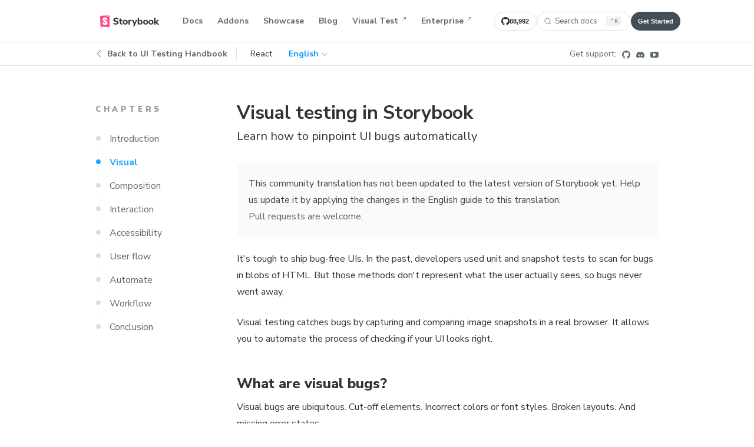

--- FILE ---
content_type: text/html; charset=UTF-8
request_url: https://storybook.js.org/tutorials/ui-testing-handbook/react/en/visual-testing/
body_size: 27739
content:
<!DOCTYPE html><html><head><meta charSet="utf-8"/><meta http-equiv="x-ua-compatible" content="ie=edge"/><meta name="viewport" content="width=device-width, initial-scale=1, shrink-to-fit=no"/><meta name="generator" content="Gatsby 4.22.0"/><meta data-react-helmet="true" name="twitter:card" content="summary_large_image"/><meta data-react-helmet="true" name="google-site-verification" content="YjriYM9U-aWxhu_dv3PWfCFQ3JNkb7ndk7r_mUlCKAY"/><meta data-react-helmet="true" name="description" content="Learn how to pinpoint UI bugs automatically"/><meta data-react-helmet="true" property="og:title" content="Visual testing in Storybook"/><meta data-react-helmet="true" property="og:description" content="Learn how to pinpoint UI bugs automatically"/><meta data-react-helmet="true" property="og:url" content="https://storybook.js.org/tutorials/ui-testing-handbook/react/en/visual-testing/"/><meta data-react-helmet="true" property="og:image" content="https://storybook.js.org/tutorials/ui-testing-handbook/opengraph-cover.jpg"/><meta data-react-helmet="true" name="twitter:title" content="Visual testing in Storybook"/><meta data-react-helmet="true" name="twitter:description" content="Learn how to pinpoint UI bugs automatically"/><meta data-react-helmet="true" name="twitter:image" content="https://storybook.js.org/tutorials/ui-testing-handbook/opengraph-cover.jpg"/><style data-href="/tutorials/styles.4b8b56495530e8c56c94.css" data-identity="gatsby-global-css">.gatsby-code-button-container{pointer-events:none;position:relative;top:10px;touch-action:none;z-index:100}.gatsby-code-button{border-radius:8px;cursor:pointer;padding:4px;pointer-events:auto;position:absolute;right:5px;top:0;z-index:100}

/*! @docsearch/css 3.2.1 | MIT License | © Algolia, Inc. and contributors | https://docsearch.algolia.com */:root{--docsearch-primary-color:#5468ff;--docsearch-text-color:#1c1e21;--docsearch-spacing:12px;--docsearch-icon-stroke-width:1.4;--docsearch-highlight-color:var(--docsearch-primary-color);--docsearch-muted-color:#969faf;--docsearch-container-background:rgba(101,108,133,.8);--docsearch-logo-color:#5468ff;--docsearch-modal-width:560px;--docsearch-modal-height:600px;--docsearch-modal-background:#f5f6f7;--docsearch-modal-shadow:inset 1px 1px 0 0 hsla(0,0%,100%,.5),0 3px 8px 0 #555a64;--docsearch-searchbox-height:56px;--docsearch-searchbox-background:#ebedf0;--docsearch-searchbox-focus-background:#fff;--docsearch-searchbox-shadow:inset 0 0 0 2px var(--docsearch-primary-color);--docsearch-hit-height:56px;--docsearch-hit-color:#444950;--docsearch-hit-active-color:#fff;--docsearch-hit-background:#fff;--docsearch-hit-shadow:0 1px 3px 0 #d4d9e1;--docsearch-key-gradient:linear-gradient(-225deg,#d5dbe4,#f8f8f8);--docsearch-key-shadow:inset 0 -2px 0 0 #cdcde6,inset 0 0 1px 1px #fff,0 1px 2px 1px rgba(30,35,90,.4);--docsearch-footer-height:44px;--docsearch-footer-background:#fff;--docsearch-footer-shadow:0 -1px 0 0 #e0e3e8,0 -3px 6px 0 rgba(69,98,155,.12)}html[data-theme=dark]{--docsearch-text-color:#f5f6f7;--docsearch-container-background:rgba(9,10,17,.8);--docsearch-modal-background:#15172a;--docsearch-modal-shadow:inset 1px 1px 0 0 #2c2e40,0 3px 8px 0 #000309;--docsearch-searchbox-background:#090a11;--docsearch-searchbox-focus-background:#000;--docsearch-hit-color:#bec3c9;--docsearch-hit-shadow:none;--docsearch-hit-background:#090a11;--docsearch-key-gradient:linear-gradient(-26.5deg,#565872,#31355b);--docsearch-key-shadow:inset 0 -2px 0 0 #282d55,inset 0 0 1px 1px #51577d,0 2px 2px 0 rgba(3,4,9,.3);--docsearch-footer-background:#1e2136;--docsearch-footer-shadow:inset 0 1px 0 0 rgba(73,76,106,.5),0 -4px 8px 0 rgba(0,0,0,.2);--docsearch-logo-color:#fff;--docsearch-muted-color:#7f8497}.DocSearch-Button{align-items:center;background:var(--docsearch-searchbox-background);border:0;border-radius:40px;color:var(--docsearch-muted-color);cursor:pointer;display:flex;font-weight:500;height:36px;justify-content:space-between;margin:0 0 0 16px;padding:0 8px;-webkit-user-select:none;user-select:none}.DocSearch-Button:active,.DocSearch-Button:focus,.DocSearch-Button:hover{background:var(--docsearch-searchbox-focus-background);box-shadow:var(--docsearch-searchbox-shadow);color:var(--docsearch-text-color);outline:none}.DocSearch-Button-Container{align-items:center;display:flex}.DocSearch-Search-Icon{stroke-width:1.6}.DocSearch-Button .DocSearch-Search-Icon{color:var(--docsearch-text-color)}.DocSearch-Button-Placeholder{font-size:1rem;padding:0 12px 0 6px}.DocSearch-Button-Keys{display:flex;min-width:calc(40px + .8em)}.DocSearch-Button-Key{align-items:center;background:var(--docsearch-key-gradient);border:0;border-radius:3px;box-shadow:var(--docsearch-key-shadow);color:var(--docsearch-muted-color);display:flex;height:18px;justify-content:center;margin-right:.4em;padding:0 0 2px;position:relative;top:-1px;width:20px}@media (max-width:768px){.DocSearch-Button-Keys,.DocSearch-Button-Placeholder{display:none}}.DocSearch--active{overflow:hidden!important}.DocSearch-Container,.DocSearch-Container *{box-sizing:border-box}.DocSearch-Container{background-color:var(--docsearch-container-background);height:100vh;left:0;position:fixed;top:0;width:100vw;z-index:200}.DocSearch-Container a{text-decoration:none}.DocSearch-Link{-webkit-appearance:none;appearance:none;background:none;border:0;color:var(--docsearch-highlight-color);cursor:pointer;font:inherit;margin:0;padding:0}.DocSearch-Modal{background:var(--docsearch-modal-background);border-radius:6px;box-shadow:var(--docsearch-modal-shadow);flex-direction:column;margin:60px auto auto;max-width:var(--docsearch-modal-width);position:relative}.DocSearch-SearchBar{display:flex;padding:var(--docsearch-spacing) var(--docsearch-spacing) 0}.DocSearch-Form{align-items:center;background:var(--docsearch-searchbox-focus-background);border-radius:4px;box-shadow:var(--docsearch-searchbox-shadow);display:flex;height:var(--docsearch-searchbox-height);margin:0;padding:0 var(--docsearch-spacing);position:relative;width:100%}.DocSearch-Input{-webkit-appearance:none;appearance:none;background:transparent;border:0;color:var(--docsearch-text-color);flex:1 1;font:inherit;font-size:1.2em;height:100%;outline:none;padding:0 0 0 8px;width:80%}.DocSearch-Input::-webkit-input-placeholder{color:var(--docsearch-muted-color);opacity:1}.DocSearch-Input::placeholder{color:var(--docsearch-muted-color);opacity:1}.DocSearch-Input::-webkit-search-cancel-button,.DocSearch-Input::-webkit-search-decoration,.DocSearch-Input::-webkit-search-results-button,.DocSearch-Input::-webkit-search-results-decoration{display:none}.DocSearch-LoadingIndicator,.DocSearch-MagnifierLabel,.DocSearch-Reset{margin:0;padding:0}.DocSearch-MagnifierLabel,.DocSearch-Reset{align-items:center;color:var(--docsearch-highlight-color);display:flex;justify-content:center}.DocSearch-Container--Stalled .DocSearch-MagnifierLabel,.DocSearch-LoadingIndicator{display:none}.DocSearch-Container--Stalled .DocSearch-LoadingIndicator{align-items:center;color:var(--docsearch-highlight-color);display:flex;justify-content:center}@media screen and (prefers-reduced-motion:reduce){.DocSearch-Reset{stroke-width:var(--docsearch-icon-stroke-width);-webkit-animation:none;animation:none;-webkit-appearance:none;appearance:none;background:none;border:0;border-radius:50%;color:var(--docsearch-icon-color);cursor:pointer;right:0}}.DocSearch-Reset{stroke-width:var(--docsearch-icon-stroke-width);-webkit-animation:fade-in .1s ease-in forwards;animation:fade-in .1s ease-in forwards;-webkit-appearance:none;appearance:none;background:none;border:0;border-radius:50%;color:var(--docsearch-icon-color);cursor:pointer;padding:2px;right:0}.DocSearch-Reset[hidden]{display:none}.DocSearch-Reset:focus{outline:none}.DocSearch-Reset:hover{color:var(--docsearch-highlight-color)}.DocSearch-LoadingIndicator svg,.DocSearch-MagnifierLabel svg{height:24px;width:24px}.DocSearch-Cancel{display:none}.DocSearch-Dropdown{max-height:calc(var(--docsearch-modal-height) - var(--docsearch-searchbox-height) - var(--docsearch-spacing) - var(--docsearch-footer-height));min-height:var(--docsearch-spacing);overflow-y:auto;overflow-y:overlay;padding:0 var(--docsearch-spacing);scrollbar-color:var(--docsearch-muted-color) var(--docsearch-modal-background);scrollbar-width:thin}.DocSearch-Dropdown::-webkit-scrollbar{width:12px}.DocSearch-Dropdown::-webkit-scrollbar-track{background:transparent}.DocSearch-Dropdown::-webkit-scrollbar-thumb{background-color:var(--docsearch-muted-color);border:3px solid var(--docsearch-modal-background);border-radius:20px}.DocSearch-Dropdown ul{list-style:none;margin:0;padding:0}.DocSearch-Label{font-size:.75em;line-height:1.6em}.DocSearch-Help,.DocSearch-Label{color:var(--docsearch-muted-color)}.DocSearch-Help{font-size:.9em;margin:0;-webkit-user-select:none;user-select:none}.DocSearch-Title{font-size:1.2em}.DocSearch-Logo a{display:flex}.DocSearch-Logo svg{color:var(--docsearch-logo-color);margin-left:8px}.DocSearch-Hits:last-of-type{margin-bottom:24px}.DocSearch-Hits mark{background:none;color:var(--docsearch-highlight-color)}.DocSearch-HitsFooter{color:var(--docsearch-muted-color);display:flex;font-size:.85em;justify-content:center;margin-bottom:var(--docsearch-spacing);padding:var(--docsearch-spacing)}.DocSearch-HitsFooter a{border-bottom:1px solid;color:inherit}.DocSearch-Hit{border-radius:4px;display:flex;padding-bottom:4px;position:relative}@media screen and (prefers-reduced-motion:reduce){.DocSearch-Hit--deleting{transition:none}}.DocSearch-Hit--deleting{opacity:0;transition:all .25s linear}@media screen and (prefers-reduced-motion:reduce){.DocSearch-Hit--favoriting{transition:none}}.DocSearch-Hit--favoriting{-webkit-transform:scale(0);transform:scale(0);-webkit-transform-origin:top center;transform-origin:top center;transition:all .25s linear;transition-delay:.25s}.DocSearch-Hit a{background:var(--docsearch-hit-background);border-radius:4px;box-shadow:var(--docsearch-hit-shadow);display:block;padding-left:var(--docsearch-spacing);width:100%}.DocSearch-Hit-source{background:var(--docsearch-modal-background);color:var(--docsearch-highlight-color);font-size:.85em;font-weight:600;line-height:32px;margin:0 -4px;padding:8px 4px 0;position:-webkit-sticky;position:sticky;top:0;z-index:10}.DocSearch-Hit-Tree{stroke-width:var(--docsearch-icon-stroke-width);color:var(--docsearch-muted-color);height:var(--docsearch-hit-height);opacity:.5;width:24px}.DocSearch-Hit[aria-selected=true] a{background-color:var(--docsearch-highlight-color)}.DocSearch-Hit[aria-selected=true] mark{text-decoration:underline}.DocSearch-Hit-Container{align-items:center;color:var(--docsearch-hit-color);display:flex;flex-direction:row;height:var(--docsearch-hit-height);padding:0 var(--docsearch-spacing) 0 0}.DocSearch-Hit-icon{height:20px;width:20px}.DocSearch-Hit-action,.DocSearch-Hit-icon{stroke-width:var(--docsearch-icon-stroke-width);color:var(--docsearch-muted-color)}.DocSearch-Hit-action{align-items:center;display:flex;height:22px;width:22px}.DocSearch-Hit-action svg{display:block;height:18px;width:18px}.DocSearch-Hit-action+.DocSearch-Hit-action{margin-left:6px}.DocSearch-Hit-action-button{-webkit-appearance:none;appearance:none;background:none;border:0;border-radius:50%;color:inherit;cursor:pointer;padding:2px}svg.DocSearch-Hit-Select-Icon{display:none}.DocSearch-Hit[aria-selected=true] .DocSearch-Hit-Select-Icon{display:block}.DocSearch-Hit-action-button:focus,.DocSearch-Hit-action-button:hover{background:rgba(0,0,0,.2);transition:background-color .1s ease-in}@media screen and (prefers-reduced-motion:reduce){.DocSearch-Hit-action-button:focus,.DocSearch-Hit-action-button:hover{transition:none}}.DocSearch-Hit-action-button:focus path,.DocSearch-Hit-action-button:hover path{fill:#fff}.DocSearch-Hit-content-wrapper{display:flex;flex:1 1 auto;flex-direction:column;font-weight:500;justify-content:center;line-height:1.2em;margin:0 8px;overflow-x:hidden;position:relative;text-overflow:ellipsis;white-space:nowrap;width:80%}.DocSearch-Hit-title{font-size:.9em}.DocSearch-Hit-path{color:var(--docsearch-muted-color);font-size:.75em}.DocSearch-Hit[aria-selected=true] .DocSearch-Hit-Tree,.DocSearch-Hit[aria-selected=true] .DocSearch-Hit-action,.DocSearch-Hit[aria-selected=true] .DocSearch-Hit-icon,.DocSearch-Hit[aria-selected=true] .DocSearch-Hit-path,.DocSearch-Hit[aria-selected=true] .DocSearch-Hit-text,.DocSearch-Hit[aria-selected=true] .DocSearch-Hit-title,.DocSearch-Hit[aria-selected=true] mark{color:var(--docsearch-hit-active-color)!important}@media screen and (prefers-reduced-motion:reduce){.DocSearch-Hit-action-button:focus,.DocSearch-Hit-action-button:hover{background:rgba(0,0,0,.2);transition:none}}.DocSearch-ErrorScreen,.DocSearch-NoResults,.DocSearch-StartScreen{font-size:.9em;margin:0 auto;padding:36px 0;text-align:center;width:80%}.DocSearch-Screen-Icon{color:var(--docsearch-muted-color);padding-bottom:12px}.DocSearch-NoResults-Prefill-List{display:inline-block;padding-bottom:24px;text-align:left}.DocSearch-NoResults-Prefill-List ul{display:inline-block;padding:8px 0 0}.DocSearch-NoResults-Prefill-List li{list-style-position:inside;list-style-type:"» "}.DocSearch-Prefill{-webkit-appearance:none;appearance:none;background:none;border:0;border-radius:1em;color:var(--docsearch-highlight-color);cursor:pointer;display:inline-block;font-size:1em;font-weight:700;padding:0}.DocSearch-Prefill:focus,.DocSearch-Prefill:hover{outline:none;text-decoration:underline}.DocSearch-Footer{align-items:center;background:var(--docsearch-footer-background);border-radius:0 0 8px 8px;box-shadow:var(--docsearch-footer-shadow);display:flex;flex-direction:row-reverse;flex-shrink:0;height:var(--docsearch-footer-height);justify-content:space-between;padding:0 var(--docsearch-spacing);position:relative;-webkit-user-select:none;user-select:none;width:100%;z-index:300}.DocSearch-Commands{color:var(--docsearch-muted-color);display:flex;list-style:none;margin:0;padding:0}.DocSearch-Commands li{align-items:center;display:flex}.DocSearch-Commands li:not(:last-of-type){margin-right:.8em}.DocSearch-Commands-Key{align-items:center;background:var(--docsearch-key-gradient);border:0;border-radius:2px;box-shadow:var(--docsearch-key-shadow);color:var(--docsearch-muted-color);display:flex;height:18px;justify-content:center;margin-right:.4em;padding:0 0 1px;width:20px}@media (max-width:768px){:root{--docsearch-spacing:10px;--docsearch-footer-height:40px}.DocSearch-Dropdown{height:100%}.DocSearch-Container{height:100vh;height:-webkit-fill-available;height:calc(var(--docsearch-vh, 1vh)*100);position:absolute}.DocSearch-Footer{border-radius:0;bottom:0;position:absolute}.DocSearch-Hit-content-wrapper{display:flex;position:relative;width:80%}.DocSearch-Modal{border-radius:0;box-shadow:none;height:100vh;height:-webkit-fill-available;height:calc(var(--docsearch-vh, 1vh)*100);margin:0;max-width:100%;width:100%}.DocSearch-Dropdown{max-height:calc(var(--docsearch-vh, 1vh)*100 - var(--docsearch-searchbox-height) - var(--docsearch-spacing) - var(--docsearch-footer-height))}.DocSearch-Cancel{-webkit-appearance:none;appearance:none;background:none;border:0;color:var(--docsearch-highlight-color);cursor:pointer;display:inline-block;flex:none;font:inherit;font-size:1em;font-weight:500;margin-left:var(--docsearch-spacing);outline:none;overflow:hidden;padding:0;-webkit-user-select:none;user-select:none;white-space:nowrap}.DocSearch-Commands,.DocSearch-Hit-Tree{display:none}}@-webkit-keyframes fade-in{0%{opacity:0}to{opacity:1}}@keyframes fade-in{0%{opacity:0}to{opacity:1}}</style><title data-react-helmet="true">Visual testing in Storybook | Storybook Tutorials</title><link data-react-helmet="true" rel="shortcut icon" type="image/png" href="https://storybook.js.org/tutorials/icon-storybook.png" sizes="16x16 32x32 64x64"/><link data-react-helmet="true" rel="canonical" href="https://storybook.js.org/tutorials/ui-testing-handbook/react/en/visual-testing/"/><link rel="sitemap" type="application/xml" href="/tutorials/sitemap/sitemap-index.xml"/><link rel="preconnect" href="https://plausible.io"/><script async="" defer="" data-domain="storybook.js.org" data-api="/proxy/api/event" src="/js/script.js"></script><script>
          window.plausible = window.plausible || function() { (window.plausible.q = window.plausible.q || []).push(arguments) };
          
          </script><link rel="preconnect" href="https://www.google-analytics.com"/><link rel="dns-prefetch" href="https://www.google-analytics.com"/><script>
  
  
  if(true) {
    (function(i,s,o,g,r,a,m){i['GoogleAnalyticsObject']=r;i[r]=i[r]||function(){
    (i[r].q=i[r].q||[]).push(arguments)},i[r].l=1*new Date();a=s.createElement(o),
    m=s.getElementsByTagName(o)[0];a.async=1;a.src=g;m.parentNode.insertBefore(a,m)
    })(window,document,'script','https://www.google-analytics.com/analytics.js','ga');
  }
  if (typeof ga === "function") {
    ga('create', 'UA-134532782-1', 'auto', {});
      
      
      
      
      
      }</script><link rel="preconnect" href="https://www.googletagmanager.com"/><link rel="dns-prefetch" href="https://www.googletagmanager.com"/><link rel="preconnect" href="https://fonts.gstatic.com/" crossorigin="true"/><link href="https://fonts.googleapis.com/css?family=Nunito+Sans:400,700,800,900&amp;display=swap" rel="stylesheet"/></head><body><noscript id="gatsby-noscript">This app works best with JavaScript enabled.</noscript><div id="___gatsby"><div style="outline:none" tabindex="-1" id="gatsby-focus-wrapper"><style data-emotion="css-global p48tpu">body{font-family:"Nunito Sans","Helvetica Neue",Helvetica,Arial,sans-serif;font-size:16px;color:#333333;margin:0;overflow-y:auto;overflow-x:hidden;-webkit-font-smoothing:antialiased;-moz-osx-font-smoothing:grayscale;-webkit-tap-highlight-color:rgba(0, 0, 0, 0);-webkit-tap-highlight-color:transparent;-webkit-overflow-scrolling:touch;}body *{box-sizing:border-box;}body h1,body h2,body h3,body h4,body h5,body h6{font-weight:400;margin:0;padding:0;}body button,body input,body textarea,body select{font-family:"Nunito Sans","Helvetica Neue",Helvetica,Arial,sans-serif;}body sub,body sup{font-size:0.8em;}body sub{bottom:-0.2em;}body sup{top:-0.2em;}body b,body em{font-weight:700;}body em{font-style:normal;}body hr{border:none;border-top:1px solid rgba(0,0,0,.1);clear:both;margin-bottom:1.25rem;}body code,body pre{font-family:"SFMono-Regular",Consolas,"Liberation Mono",Menlo,Courier,monospace;font-size:13px;-webkit-font-smoothing:antialiased;-moz-osx-font-smoothing:grayscale;}body code{display:inline-block;padding-left:2px;padding-right:2px;vertical-align:baseline;color:#1EA7FD;}body pre{line-height:18px;padding:11px 1rem;white-space:pre-wrap;background:rgba(0, 0, 0, 0.05);color:#333333;border-radius:3px;margin:1rem 0;}body.ReactModal__Body--open{overflow:hidden;}body.ReactModal__Body--open.hide-intercom #intercom-container{display:none;}body .ReactModalPortal>div{opacity:0;}body .ReactModalPortal .ReactModal__Overlay{-webkit-transition:all 200ms ease-in;transition:all 200ms ease-in;}body .ReactModalPortal .ReactModal__Overlay--after-open{opacity:1;}body .ReactModalPortal .ReactModal__Overlay--before-close{opacity:0;}:focus:not(:focus-visible){outline:none;}</style><style data-emotion="css 11pfcjj">.css-11pfcjj{display:-webkit-box;display:-webkit-flex;display:-ms-flexbox;display:flex;-webkit-flex-direction:column;-ms-flex-direction:column;flex-direction:column;min-height:100vh;}</style><div class="css-11pfcjj e1c4nkok1"><style data-emotion="css diyy7c">.css-diyy7c{position:absolute;left:0px;right:0px;top:0px;}</style><header class="css-diyy7c e109q74k0"><style data-emotion="css 1sx8bjg">.css-1sx8bjg{position:relative;z-index:20;box-shadow:rgba(0, 0, 0, 0.1) 0 -1px 0px 0px inset;padding-top:20px;padding-bottom:20px;}</style><div class="css-1sx8bjg e1skfx029"><style data-emotion="css pgvity">.css-pgvity{padding:0 20px;display:-webkit-box;display:-webkit-flex;display:-ms-flexbox;display:flex;-webkit-align-items:center;-webkit-box-align:center;-ms-flex-align:center;align-items:center;-webkit-box-pack:justify;-webkit-justify-content:space-between;justify-content:space-between;}@media (min-width: 600px){.css-pgvity{margin:0 5.55555%;}}@media (min-width: 1200px){.css-pgvity{margin:0 11.1111%;}}@media (min-width: 1800px){.css-pgvity{margin:0 16.66665%;}}@media (min-width: 2400px){.css-pgvity{margin:0 22.2222%;}}</style><nav class="css-pgvity e1skfx028"><style data-emotion="css ye2gio">.css-ye2gio{display:-webkit-box;display:-webkit-flex;display:-ms-flexbox;display:flex;-webkit-align-items:center;-webkit-box-align:center;-ms-flex-align:center;align-items:center;-webkit-flex-direction:row;-ms-flex-direction:row;flex-direction:row;}</style><div class="css-ye2gio e1skfx023"><style data-emotion="css lwq0ka">.css-lwq0ka{font-size:14px;font-weight:700;line-height:20px;display:-webkit-inline-box;display:-webkit-inline-flex;display:-ms-inline-flexbox;display:inline-flex;-webkit-align-items:center;-webkit-box-align:center;-ms-flex-align:center;align-items:center;text-align:center;white-space:nowrap;padding:6px 8px;color:#5C6870;-webkit-text-decoration:none;text-decoration:none;border-radius:5px;-webkit-transition:background-color 150ms ease-out,color 150ms ease-out;transition:background-color 150ms ease-out,color 150ms ease-out;outline:0;background-color:transparent;}.css-lwq0ka:hover,.css-lwq0ka:focus{color:#029CFD;background-color:rgba(30, 167, 253, 0.14);}.css-lwq0ka:active{color:#029CFD;background-color:rgba(30, 167, 253, 0.07);}.css-lwq0ka:hover,.css-lwq0ka:focus,.css-lwq0ka:active{background-color:transparent;outline:2px solid #029CFD;}@media (min-width: 978px){.css-lwq0ka{margin-right:24px;}}</style><a href="https://storybook.js.org/" aria-label="home" class="css-lwq0ka e1skfx0212"><style data-emotion="css 1r6i2mo">.css-1r6i2mo{height:20px;display:block;}</style><svg viewBox="0 0 100 20" fill="none" xmlns="http://www.w3.org/2000/svg" role="presentation" class="css-1r6i2mo e1skfx0211"><path fill-rule="evenodd" clip-rule="evenodd" d="M26.64 15.831a8.784 8.784 0 0 1-2.464-.344c-.79-.229-1.445-.546-1.968-.952l.8-1.776c1.088.758 2.31 1.136 3.664 1.136.704 0 1.245-.114 1.624-.344.379-.229.568-.546.568-.952 0-.362-.173-.645-.52-.848-.347-.202-.963-.4-1.848-.592-.992-.202-1.784-.448-2.376-.736-.592-.288-1.024-.642-1.296-1.064-.272-.42-.408-.94-.408-1.56 0-.682.19-1.29.568-1.824.379-.533.91-.952 1.592-1.256.683-.304 1.472-.456 2.368-.456.8 0 1.57.118 2.312.352.741.235 1.33.55 1.768.944l-.8 1.776C29.189 6.578 28.101 6.2 26.96 6.2c-.65 0-1.163.126-1.536.376-.373.251-.56.595-.56 1.032 0 .256.072.467.216.632.144.166.384.312.72.44.336.128.813.262 1.432.4 1.45.32 2.493.731 3.128 1.232.635.502.952 1.195.952 2.08 0 1.067-.41 1.907-1.232 2.52-.821.614-1.968.92-3.44.92Zm10.464-1.792c.245 0 .502-.016.768-.048l-.128 1.76a6.78 6.78 0 0 1-.928.064c-1.195 0-2.067-.261-2.616-.784-.55-.522-.824-1.317-.824-2.384V9.64h-1.488V7.831h1.488V5.527h2.416v2.304h1.968V9.64h-1.968v2.992c0 .939.438 1.408 1.312 1.408Zm5.616 1.776c-.832 0-1.563-.168-2.192-.504a3.534 3.534 0 0 1-1.456-1.424c-.341-.613-.512-1.336-.512-2.168 0-.832.17-1.554.512-2.168a3.484 3.484 0 0 1 1.456-1.416c.63-.33 1.36-.496 2.192-.496.832 0 1.563.166 2.192.496.63.331 1.115.803 1.456 1.416.341.614.512 1.336.512 2.168 0 .832-.17 1.555-.512 2.168a3.534 3.534 0 0 1-1.456 1.424c-.63.336-1.36.504-2.192.504Zm0-1.84c1.173 0 1.76-.752 1.76-2.256 0-.757-.152-1.322-.456-1.696-.304-.373-.739-.56-1.304-.56-1.173 0-1.76.752-1.76 2.256 0 1.504.587 2.256 1.76 2.256Zm10.848-4.351-1.36.144c-.672.064-1.146.253-1.424.567-.277.315-.416.734-.416 1.256v4.097h-2.416V7.832h2.32V9.16c.395-.907 1.21-1.403 2.448-1.488l.704-.048.144 2Zm7.02-1.777h2.368l-4.736 10.72h-2.448l1.504-3.312-3.232-7.408h2.512l1.984 4.992 2.048-4.992Zm7.968-.208c.683 0 1.285.166 1.808.496.523.331.93.803 1.224 1.416.293.614.44 1.326.44 2.136 0 .811-.147 1.529-.44 2.152-.293.624-.704 1.11-1.232 1.457a3.207 3.207 0 0 1-1.8.52 3.121 3.121 0 0 1-1.472-.345 2.45 2.45 0 0 1-1.008-.951v1.168h-2.384V4.408h2.416v4.48a2.388 2.388 0 0 1 1-.92 3.16 3.16 0 0 1 1.448-.329Zm-.704 6.337c.566 0 1.003-.2 1.312-.6.31-.4.464-.963.464-1.688 0-.715-.154-1.262-.464-1.64-.31-.38-.746-.569-1.312-.569-.565 0-1.002.195-1.312.585-.31.389-.464.94-.464 1.655 0 .726.155 1.283.464 1.673.31.389.747.584 1.312.584Zm9.424 1.84c-.832 0-1.563-.169-2.192-.505a3.535 3.535 0 0 1-1.456-1.424c-.341-.613-.512-1.336-.512-2.168 0-.832.17-1.554.512-2.168a3.484 3.484 0 0 1 1.456-1.416c.63-.33 1.36-.496 2.192-.496.832 0 1.563.166 2.192.496.63.331 1.115.803 1.456 1.416.341.614.512 1.336.512 2.168 0 .832-.17 1.555-.512 2.168a3.535 3.535 0 0 1-1.456 1.424c-.63.336-1.36.504-2.192.504Zm0-1.84c1.174 0 1.76-.753 1.76-2.257 0-.757-.152-1.322-.456-1.696-.304-.373-.739-.56-1.304-.56-1.173 0-1.76.752-1.76 2.256 0 1.504.587 2.256 1.76 2.256Zm9.008 1.84c-.832 0-1.563-.169-2.192-.505a3.534 3.534 0 0 1-1.456-1.424c-.341-.613-.512-1.336-.512-2.168 0-.832.17-1.554.512-2.168a3.484 3.484 0 0 1 1.456-1.416c.63-.33 1.36-.496 2.192-.496.832 0 1.563.166 2.192.496.63.331 1.115.803 1.456 1.416.341.614.512 1.336.512 2.168 0 .832-.17 1.555-.512 2.168a3.534 3.534 0 0 1-1.456 1.424c-.63.336-1.36.504-2.192.504Zm0-1.84c1.173 0 1.76-.753 1.76-2.257 0-.757-.152-1.322-.456-1.696-.304-.373-.739-.56-1.304-.56-1.173 0-1.76.752-1.76 2.256 0 1.504.587 2.256 1.76 2.256ZM100 15.686h-2.96l-3.008-3.503v3.504h-2.416V4.408h2.416v6.783l2.896-3.344h2.88l-3.296 3.744L100 15.689Z" fill="#333"></path><path d="M.62 18.43 0 1.92A1.006 1.006 0 0 1 .944.88L14.984.002a1.005 1.005 0 0 1 1.069 1.004v17.989a1.006 1.006 0 0 1-1.051 1.004L1.58 19.396a1.006 1.006 0 0 1-.96-.967Z" fill="#FF4785"></path><path fill-rule="evenodd" clip-rule="evenodd" d="m13.88.071-1.932.12-.094 2.267a.15.15 0 0 0 .24.126l.88-.668.744.586a.15.15 0 0 0 .243-.123l-.08-2.308Zm-1.504 7.59c-.353.275-2.989.462-2.989.071.056-1.493-.612-1.558-.984-1.558-.352 0-.946.106-.946.906 0 .815.868 1.275 1.887 1.815 1.447.767 3.2 1.696 3.2 4.032 0 2.24-1.82 3.476-4.14 3.476-2.395 0-4.488-.969-4.252-4.328.093-.394 3.138-.3 3.138 0-.038 1.386.278 1.794 1.076 1.794.613 0 .891-.338.891-.906 0-.861-.904-1.369-1.945-1.953-1.409-.791-3.067-1.722-3.067-3.859 0-2.132 1.466-3.554 4.084-3.554 2.618 0 4.047 1.4 4.047 4.064Z" fill="#fff"></path></svg></a><style data-emotion="css 46hc1e">.css-46hc1e{display:none;-webkit-align-items:center;-webkit-box-align:center;-ms-flex-align:center;align-items:center;}.css-46hc1e >*{margin-right:9px;}@media (min-width: 978px){.css-46hc1e{display:-webkit-box;display:-webkit-flex;display:-ms-flexbox;display:flex;}}</style><div class="css-46hc1e e1skfx024"><style data-emotion="css 17eqhq3">.css-17eqhq3{font-size:14px;font-weight:700;line-height:20px;display:-webkit-inline-box;display:-webkit-inline-flex;display:-ms-inline-flexbox;display:inline-flex;-webkit-align-items:center;-webkit-box-align:center;-ms-flex-align:center;align-items:center;text-align:center;white-space:nowrap;padding:6px 8px;color:#5C6870;-webkit-text-decoration:none;text-decoration:none;border-radius:5px;-webkit-transition:background-color 150ms ease-out,color 150ms ease-out;transition:background-color 150ms ease-out,color 150ms ease-out;outline:0;}.css-17eqhq3:hover,.css-17eqhq3:focus{color:#029CFD;background-color:rgba(30, 167, 253, 0.14);}.css-17eqhq3:active{color:#029CFD;background-color:rgba(30, 167, 253, 0.07);}</style><a href="https://storybook.js.org/docs" variant="default" class="css-17eqhq3 e1ap00re0">Docs</a><a href="https://storybook.js.org/addons" variant="default" class="css-17eqhq3 e1ap00re0">Addons</a><a href="https://storybook.js.org/showcase" variant="default" class="css-17eqhq3 e1ap00re0">Showcase</a><a href="https://storybook.js.org/blog" variant="default" class="css-17eqhq3 e1ap00re0">Blog</a><a href="https://www.chromatic.com/storybook?utm_source=storybook_website&amp;utm_medium=global_nav&amp;utm_campaign=storybook" variant="default" class="css-17eqhq3 e1ap00re0">Visual Test<style data-emotion="css 15v2m24">.css-15v2m24{margin-bottom:8px;margin-left:6px;}</style><svg width="8" height="8" viewBox="0 0 14 14" fill="none" xmlns="http://www.w3.org/2000/svg" class="css-15v2m24 e1skfx025"><path d="M12.096 8.768V2.404a.5.5 0 00-.5-.5H5.232a.5.5 0 100 1h5.157L2.05 11.243a.5.5 0 10.707.707l8.34-8.34v5.158a.5.5 0 101 0z" fill="currentColor"></path></svg></a><a href="https://www.chromatic.com/enterprise?utm_source=storybook_website&amp;utm_medium=global_nav&amp;utm_campaign=storybook" variant="default" class="css-17eqhq3 e1ap00re0">Enterprise<svg width="8" height="8" viewBox="0 0 14 14" fill="none" xmlns="http://www.w3.org/2000/svg" class="css-15v2m24 e1skfx025"><path d="M12.096 8.768V2.404a.5.5 0 00-.5-.5H5.232a.5.5 0 100 1h5.157L2.05 11.243a.5.5 0 10.707.707l8.34-8.34v5.158a.5.5 0 101 0z" fill="currentColor"></path></svg></a></div></div><style data-emotion="css fkxplm">.css-fkxplm{display:-webkit-box;display:-webkit-flex;display:-ms-flexbox;display:flex;-webkit-align-items:center;-webkit-box-align:center;-ms-flex-align:center;align-items:center;-webkit-flex-direction:row;-ms-flex-direction:row;flex-direction:row;gap:12px;}</style><div class="css-fkxplm e1skfx022"><style data-emotion="css 1k8p0x">.css-1k8p0x{margin-left:20px;-webkit-flex:none;-ms-flex:none;flex:none;display:none;}@media (min-width: 1224px){.css-1k8p0x{display:block;}}</style><div class="css-1k8p0x e1skfx021"><style data-emotion="css 1dcinll">.css-1dcinll{display:-webkit-box;display:-webkit-flex;display:-ms-flexbox;display:flex;-webkit-align-items:center;-webkit-box-align:center;-ms-flex-align:center;align-items:center;-webkit-box-pack:center;-ms-flex-pack:center;-webkit-justify-content:center;justify-content:center;border:1px solid hsla(203, 50%, 30%, 0.15);height:32px;border-radius:64px;cursor:pointer;gap:10px;padding:0 12px;-webkit-text-decoration:none;text-decoration:none;font-family:-apple-system,BlinkMacSystemFont,Segoe UI,Helvetica,Arial,sans-serif;font-variant-numeric:tabular-nums;font-size:11px;font-weight:600;line-height:14px;vertical-align:bottom;-webkit-user-select:none;-moz-user-select:none;-ms-user-select:none;user-select:none;-webkit-transition:border-color 0.2s ease;transition:border-color 0.2s ease;color:#24292f;}.css-1dcinll:hover{border-color:#73828C;}.css-1dcinll:focus-visible{box-shadow:inset 0 0 0 2px #0d64ca;outline:none;}</style><a class="chromatic-ignore css-1dcinll eo8x3zi1" href="https://github.com/storybookjs/storybook" rel="noopener" target="_blank" aria-label="Star Storybook on GitHub"><style data-emotion="css 428ne3">.css-428ne3{white-space:nowrap;width:14;height:14;display:inline-block;vertical-align:text-top;fill:currentColor;overflow:visible;}</style><svg viewBox="0 0 16 16" width="14" height="14" class="octicon octicon-mark-github css-428ne3 eo8x3zi0" aria-hidden="true"><path fill-rule="evenodd" d="M8 0C3.58 0 0 3.58 0 8c0 3.54 2.29 6.53 5.47 7.59.4.07.55-.17.55-.38 0-.19-.01-.82-.01-1.49-2.01.37-2.53-.49-2.69-.94-.09-.23-.48-.94-.82-1.13-.28-.15-.68-.52-.01-.53.63-.01 1.08.58 1.23.82.72 1.21 1.87.87 2.33.66.07-.52.28-.87.51-1.07-1.78-.2-3.64-.89-3.64-3.95 0-.87.31-1.59.82-2.15-.08-.2-.36-1.02.08-2.12 0 0 .67-.21 2.2.82.64-.18 1.32-.27 2-.27.68 0 1.36.09 2 .27 1.53-1.04 2.2-.82 2.2-.82.44 1.1.16 1.92.08 2.12.51.56.82 1.27.82 2.15 0 3.07-1.87 3.75-3.65 3.95.29.25.54.73.54 1.48 0 1.07-.01 1.93-.01 2.2 0 .21.15.46.55.38A8.013 8.013 0 0016 8c0-4.42-3.58-8-8-8z"></path></svg><span>88,992</span></a></div><style data-emotion="css u8r2ba">.css-u8r2ba{-webkit-flex:none;-ms-flex:none;flex:none;width:160px;display:none;}@media (min-width: 600px){.css-u8r2ba{display:block;}}@media (min-width: 600px){.css-u8r2ba{position:absolute;left:50%;-webkit-transform:translateX(-50%);-moz-transform:translateX(-50%);-ms-transform:translateX(-50%);transform:translateX(-50%);}}@media (min-width: 978px){.css-u8r2ba{position:relative;left:initial;-webkit-transform:initial;-moz-transform:initial;-ms-transform:initial;transform:initial;margin-left:auto;}}</style><style data-emotion="css-global 1j47obl">:root{--docsearch-primary-color:#029CFD;--docsearch-muted-color:#5C6870;}.DocSearch-Button{background:transparent;color:var(--search-button-color);height:32px;font-size:13px;line-height:18px;margin:0;padding:7px 59px 7px 12px;width:100%;border-radius:40px;box-sizing:border-box;border:1px solid hsla(203, 50%, 30%, 0.15);}.DocSearch-Button:focus,.DocSearch-Button:focus:hover{background:transparent;color:var(--search-button-color);height:32px;box-shadow:#029CFD 0 0 0 1px inset;}.DocSearch-Button:hover{background:transparent;color:var(--search-button-color);height:32px;border-color:#73828C;box-shadow:none;}.DocSearch-Button:focus-visible{box-shadow:inset 0 0 0 2px #0d64ca;outline:none;}.DocSearch-Button .DocSearch-Search-Icon{color:currentColor;height:12px;margin-right:6px;width:12px;}.DocSearch-Button-Placeholder{font-size:1em;white-space:nowrap;padding:0;display:block;}.DocSearch-Button-Keys{display:none;}.DocSearch-Commands-Key{-webkit-align-items:center;-webkit-box-align:center;-ms-flex-align:center;align-items:center;background:none;box-shadow:none;color:var(--search-keys-color);display:-webkit-inline-box;display:-webkit-inline-flex;display:-ms-inline-flexbox;display:inline-flex;font-family:inherit;font-size:10px;line-height:10px;-webkit-box-pack:center;-ms-flex-pack:center;-webkit-justify-content:center;justify-content:center;padding:0;-webkit-user-select:none;-moz-user-select:none;-ms-user-select:none;user-select:none;width:auto;}.DocSearch-Label{margin-left:2px;}</style><style data-emotion="css xgysqb">.css-xgysqb{position:relative;--search-button-border:hsla(203, 50%, 30%, 0.15);--search-button-color:#5C6870;--search-keys-bg:rgba(0, 0, 0, 0.05);--search-keys-color:#5C6870;-webkit-flex:none;-ms-flex:none;flex:none;width:160px;display:none;}@media (min-width: 600px){.css-xgysqb{display:block;}}@media (min-width: 600px){.css-xgysqb{position:absolute;left:50%;-webkit-transform:translateX(-50%);-moz-transform:translateX(-50%);-ms-transform:translateX(-50%);transform:translateX(-50%);}}@media (min-width: 978px){.css-xgysqb{position:relative;left:initial;-webkit-transform:initial;-moz-transform:initial;-ms-transform:initial;transform:initial;margin-left:auto;}}</style><div class="e1skfx0213 css-xgysqb ewskilp3"><button type="button" class="DocSearch DocSearch-Button" aria-label="Search docs (Command+K)"><span class="DocSearch-Button-Container"><svg width="20" height="20" class="DocSearch-Search-Icon" viewBox="0 0 20 20" aria-hidden="true"><path d="M14.386 14.386l4.0877 4.0877-4.0877-4.0877c-2.9418 2.9419-7.7115 2.9419-10.6533 0-2.9419-2.9418-2.9419-7.7115 0-10.6533 2.9418-2.9419 7.7115-2.9419 10.6533 0 2.9419 2.9418 2.9419 7.7115 0 10.6533z" stroke="currentColor" fill="none" fill-rule="evenodd" stroke-linecap="round" stroke-linejoin="round"></path></svg><span class="DocSearch-Button-Placeholder">Search docs</span></span><span class="DocSearch-Button-Keys"></span></button><style data-emotion="css 1j3u5t7">.css-1j3u5t7{pointer-events:none;position:absolute;right:16px;top:50%;-webkit-transform:translateY(-8px);-moz-transform:translateY(-8px);-ms-transform:translateY(-8px);transform:translateY(-8px);background:var(--search-keys-bg);border-radius:2px;display:-webkit-box;display:-webkit-flex;display:-ms-flexbox;display:flex;-webkit-align-items:center;-webkit-box-align:center;-ms-flex-align:center;align-items:center;padding:3px 6px;}</style><div class="css-1j3u5t7 ewskilp1"><style data-emotion="css nxtzv5">.css-nxtzv5{-webkit-align-items:center;-webkit-box-align:center;-ms-flex-align:center;align-items:center;background:none;box-shadow:none;color:var(--search-keys-color);display:-webkit-inline-box;display:-webkit-inline-flex;display:-ms-inline-flexbox;display:inline-flex;font-family:inherit;font-size:10px;line-height:10px;-webkit-box-pack:center;-ms-flex-pack:center;-webkit-justify-content:center;justify-content:center;padding:0;-webkit-user-select:none;-moz-user-select:none;-ms-user-select:none;user-select:none;width:auto;}</style><kbd class="css-nxtzv5 ewskilp0">⌃</kbd><kbd class="css-nxtzv5 ewskilp0">K</kbd></div></div><style data-emotion="css 1h3necf">.css-1h3necf{display:none;}@media (min-width: 1080px){.css-1h3necf{display:block;}}</style><div class="css-1h3necf e1skfx020"><style data-emotion="css 80h0p5">.css-80h0p5{display:-webkit-box;display:-webkit-flex;display:-ms-flexbox;display:flex;-webkit-align-items:center;-webkit-box-align:center;-ms-flex-align:center;align-items:center;-webkit-box-pack:center;-ms-flex-pack:center;-webkit-justify-content:center;justify-content:center;height:32px;border-radius:64px;cursor:pointer;padding:0 12px;font-family:-apple-system,BlinkMacSystemFont,Segoe UI,Helvetica,Arial,sans-serif;white-space:nowrap;-webkit-text-decoration:none;text-decoration:none;font-size:11px;font-weight:600;line-height:14px;-webkit-transition:background-color 0.2s ease,color 0.2s ease;transition:background-color 0.2s ease,color 0.2s ease;background-color:#454E54;color:#FFFFFF;}.css-80h0p5:hover{background-color:#2E3438;}.css-80h0p5:focus-visible{box-shadow:inset 0 0 0 2px #0d64ca,inset 0 0 0 4px #FFFFFF;outline:none;}</style><a href="https://storybook.js.org/docs" rel="noopener" target="_blank" class="css-80h0p5 e1ec0p1o0">Get Started</a></div></div><style data-emotion="css 1dg7n9z">.css-1dg7n9z{display:none;}@media (min-width: 600px){.css-1dg7n9z{display:block;}}@media (min-width: 978px){.css-1dg7n9z{display:none;}}</style><style data-emotion="css 1j75vr4">.css-1j75vr4{color:#7a858e;border-radius:5px;border:0;outline:0;background-color:transparent;-webkit-transition:background-color 150ms ease-out,color 150ms ease-out;transition:background-color 150ms ease-out,color 150ms ease-out;width:28px;height:28px;padding:5px;display:none;}.css-1j75vr4 svg{width:14px;height:14px;display:block;margin:0 auto;}.css-1j75vr4:hover,.css-1j75vr4:focus{background-color:rgba(30, 167, 253, 0.14);color:#029CFD;}.css-1j75vr4:active{background-color:rgba(30, 167, 253, 0.07);color:#029CFD;}@media (min-width: 600px){.css-1j75vr4{display:block;}}@media (min-width: 978px){.css-1j75vr4{display:none;}}</style><button class="e1skfx027 css-1j75vr4 e6kvtg60" aria-expanded="false" aria-haspopup="menu" id=":R179jdH2:"><style data-emotion="css zmb90n">.css-zmb90n{display:inline-block;shape-rendering:inherit;-webkit-transform:translate3d(0, 0, 0);-moz-transform:translate3d(0, 0, 0);-ms-transform:translate3d(0, 0, 0);transform:translate3d(0, 0, 0);vertical-align:middle;}.css-zmb90n path{fill:currentColor;}</style><svg viewBox="0 0 14 14" width="14px" height="14px" aria-label="Open nav menu" class="css-zmb90n e82dnwa0"><path d="M1 2a.5.5 0 0 0 0 1h12a.5.5 0 0 0 0-1H1Zm3 3a.5.5 0 0 0 0 1h9a.5.5 0 0 0 0-1H4ZM2.5 8.5c0-.28.22-.5.5-.5h10a.5.5 0 0 1 0 1H3a.5.5 0 0 1-.5-.5Zm4 2.5a.5.5 0 0 0 0 1H13a.5.5 0 0 0 0-1H6.5Z"></path></svg></button><style data-emotion="css og85jy">.css-og85jy{display:block;}@media (min-width: 600px){.css-og85jy{display:none;}}</style><style data-emotion="css a6fyh">.css-a6fyh{color:#7a858e;border-radius:5px;border:0;outline:0;background-color:transparent;-webkit-transition:background-color 150ms ease-out,color 150ms ease-out;transition:background-color 150ms ease-out,color 150ms ease-out;width:28px;height:28px;padding:5px;display:block;}.css-a6fyh svg{width:14px;height:14px;display:block;margin:0 auto;}.css-a6fyh:hover,.css-a6fyh:focus{background-color:rgba(30, 167, 253, 0.14);color:#029CFD;}.css-a6fyh:active{background-color:rgba(30, 167, 253, 0.07);color:#029CFD;}@media (min-width: 600px){.css-a6fyh{display:none;}}</style><button aria-label="Open site nav" class="e1skfx026 css-a6fyh e6kvtg60"><style data-emotion="css zmb90n">.css-zmb90n{display:inline-block;shape-rendering:inherit;-webkit-transform:translate3d(0, 0, 0);-moz-transform:translate3d(0, 0, 0);-ms-transform:translate3d(0, 0, 0);transform:translate3d(0, 0, 0);vertical-align:middle;}.css-zmb90n path{fill:currentColor;}</style><svg viewBox="0 0 14 14" width="14px" height="14px" class="css-zmb90n e82dnwa0"><path d="M1 2a.5.5 0 0 0 0 1h12a.5.5 0 0 0 0-1H1Zm3 3a.5.5 0 0 0 0 1h9a.5.5 0 0 0 0-1H4ZM2.5 8.5c0-.28.22-.5.5-.5h10a.5.5 0 0 1 0 1H3a.5.5 0 0 1-.5-.5Zm4 2.5a.5.5 0 0 0 0 1H13a.5.5 0 0 0 0-1H6.5Z"></path></svg></button></nav></div><style data-emotion="css ad0gtn">.css-ad0gtn{box-shadow:rgba(0, 0, 0, 0.1) 0 -1px 0px 0px inset;}</style><div class="css-ad0gtn e4soo8f6"><style data-emotion="css 183jizg">.css-183jizg{padding:0 20px;display:-webkit-box;display:-webkit-flex;display:-ms-flexbox;display:flex;-webkit-align-items:center;-webkit-box-align:center;-ms-flex-align:center;align-items:center;}@media (min-width: 600px){.css-183jizg{margin:0 5.55555%;}}@media (min-width: 1200px){.css-183jizg{margin:0 11.1111%;}}@media (min-width: 1800px){.css-183jizg{margin:0 16.66665%;}}@media (min-width: 2400px){.css-183jizg{margin:0 22.2222%;}}</style><div class="css-183jizg e4soo8f7"><style data-emotion="css 1775olf">.css-1775olf{font-size:14px;font-weight:700;line-height:20px;margin-top:10px;margin-bottom:10px;white-space:nowrap;overflow:hidden;text-overflow:ellipsis;}</style><style data-emotion="css 1d9ylb7">.css-1d9ylb7{display:inline-block;-webkit-transition:-webkit-transform 150ms ease-out,color 150ms ease-out;transition:transform 150ms ease-out,color 150ms ease-out;-webkit-text-decoration:none;text-decoration:none;color:#029CFD;color:#5C6870;}.css-1d9ylb7:hover,.css-1d9ylb7:focus-visible{cursor:pointer;-webkit-transform:translateY(-1px);-moz-transform:translateY(-1px);-ms-transform:translateY(-1px);transform:translateY(-1px);color:#0286da;}.css-1d9ylb7:active{-webkit-transform:translateY(0);-moz-transform:translateY(0);-ms-transform:translateY(0);transform:translateY(0);color:#027dca;}.css-1d9ylb7 svg{display:inline-block;height:1em;width:1em;vertical-align:text-top;position:relative;bottom:-0.125em;margin-right:0.4em;}.css-1d9ylb7:hover{color:#2E3438;}.css-1d9ylb7:active{color:#73828C;}</style><a class="css-1775olf e4soo8f4 css-1d9ylb7 e1ja7avb2" href="/tutorials/ui-testing-handbook/"><span class="css-1xdhyk6 e1ja7avb3"><style data-emotion="css zmb90n">.css-zmb90n{display:inline-block;shape-rendering:inherit;-webkit-transform:translate3d(0, 0, 0);-moz-transform:translate3d(0, 0, 0);-ms-transform:translate3d(0, 0, 0);transform:translate3d(0, 0, 0);vertical-align:middle;}.css-zmb90n path{fill:currentColor;}</style><svg viewBox="0 0 14 14" width="14px" height="14px" class="css-zmb90n e82dnwa0"><path d="M2.76 7.1c.02.09.06.18.14.25l5.5 5.5a.5.5 0 0 0 .7-.7L3.96 7 9.1 1.85a.5.5 0 1 0-.7-.7l-5.5 5.5a.5.5 0 0 0-.14.45Z"></path></svg>Back to <!-- -->UI Testing Handbook</span></a><style data-emotion="css fefqap">.css-fefqap{border:none;background-color:rgba(0, 0, 0, 0.1);width:1px;height:24px;margin-top:8px;margin-bottom:8px;margin-left:20px;margin-right:20px;}@media (min-width: 900px){.css-fefqap{margin-left:15px;margin-right:15px;}}</style><hr class="css-fefqap e4soo8f5"/><style data-emotion="css 1fx4p2c">.css-1fx4p2c{-webkit-flex:none;-ms-flex:none;flex:none;display:-webkit-box;display:-webkit-flex;display:-ms-flexbox;display:flex;-webkit-align-items:center;-webkit-box-align:center;-ms-flex-align:center;align-items:center;}.css-1fx4p2c>button{margin-right:12px;}.css-1fx4p2c>button:last-child{margin-right:0;}@media (min-width: 600px){.css-1fx4p2c>button:last-child{margin-right:12px;}}</style><div class="css-1fx4p2c e4soo8f2"><style data-emotion="css w49h3a">.css-w49h3a{font-size:14px;font-weight:400;line-height:20px;display:-webkit-inline-box;display:-webkit-inline-flex;display:-ms-inline-flexbox;display:inline-flex;-webkit-align-items:center;-webkit-box-align:center;-ms-flex-align:center;align-items:center;text-align:center;padding:6px 8px;color:#2E3438;margin-right:12px;}</style><span class="css-w49h3a e4np1">React</span><style data-emotion="css 14etnio">.css-14etnio{font-size:14px;font-weight:700;line-height:20px;display:-webkit-inline-box;display:-webkit-inline-flex;display:-ms-inline-flexbox;display:inline-flex;-webkit-align-items:center;-webkit-box-align:center;-ms-flex-align:center;align-items:center;text-align:center;padding:6px 8px;color:#029CFD;-webkit-text-decoration:none;text-decoration:none;border-radius:5px;background-color:transparent;-webkit-transition:-webkit-transform 150ms ease-out,color 150ms ease-out;transition:transform 150ms ease-out,color 150ms ease-out;outline:0;border:0;cursor:pointer;}.css-14etnio:hover,.css-14etnio:focus,.css-14etnio:focus-within{color:#029CFD;background-color:rgba(30, 167, 253, 0.14);}.css-14etnio:active{color:#029CFD;background-color:rgba(30, 167, 253, 0.07);}</style><button aria-expanded="false" aria-haspopup="menu" id=":RarajdH2:" class="css-14etnio e11j1xa60">English<style data-emotion="css 11v8wyq">.css-11v8wyq{margin-left:5px;margin-right:0;width:10px;height:10px;}</style><style data-emotion="css zmb90n">.css-zmb90n{display:inline-block;shape-rendering:inherit;-webkit-transform:translate3d(0, 0, 0);-moz-transform:translate3d(0, 0, 0);-ms-transform:translate3d(0, 0, 0);transform:translate3d(0, 0, 0);vertical-align:middle;}.css-zmb90n path{fill:currentColor;}</style><svg viewBox="0 0 14 14" width="14px" height="14px" class="css-11v8wyq e11j1xa61 css-zmb90n e82dnwa0"><path d="m1.15 5.6 5.5 5.5c.2.2.5.2.7 0l5.5-5.5a.5.5 0 0 0-.7-.7L7 10.04 1.85 4.9a.5.5 0 1 0-.7.7Z"></path></svg></button></div><style data-emotion="css 6o3y97">.css-6o3y97{-webkit-flex:none;-ms-flex:none;flex:none;display:none;margin-left:auto;}@media (min-width: 600px){.css-6o3y97{display:block;}}</style><div class="css-6o3y97 e4soo8f0"><style data-emotion="css iw00ef">.css-iw00ef{font-size:14px;font-weight:400;line-height:20px;color:#5C6870;display:-webkit-box;display:-webkit-flex;display:-ms-flexbox;display:flex;-webkit-align-items:center;-webkit-box-align:center;-ms-flex-align:center;align-items:center;margin-top:10px;margin-bottom:10px;margin-left:auto;}.css-iw00ef a{margin-left:10px;}</style><nav aria-labelledby=":Rlajd:" class="css-iw00ef ehxzi2l1"><div id=":Rlajd:">Get support:</div><style data-emotion="css 1h4xr1l">.css-1h4xr1l{display:inline-block;-webkit-transition:-webkit-transform 150ms ease-out,color 150ms ease-out;transition:transform 150ms ease-out,color 150ms ease-out;-webkit-text-decoration:none;text-decoration:none;color:#029CFD;color:#5C6870;}.css-1h4xr1l:hover,.css-1h4xr1l:focus-visible{cursor:pointer;-webkit-transform:translateY(-1px);-moz-transform:translateY(-1px);-ms-transform:translateY(-1px);transform:translateY(-1px);color:#0286da;}.css-1h4xr1l:active{-webkit-transform:translateY(0);-moz-transform:translateY(0);-ms-transform:translateY(0);transform:translateY(0);color:#027dca;}.css-1h4xr1l svg{display:inline-block;height:1em;width:1em;vertical-align:text-top;position:relative;bottom:-0.125em;margin-right:0.4em;}.css-1h4xr1l svg{height:1em;width:1em;vertical-align:middle;position:relative;bottom:0;margin-right:0;}.css-1h4xr1l:hover{color:#2E3438;}.css-1h4xr1l:active{color:#73828C;}</style><style data-emotion="css jqvzrv">.css-jqvzrv{display:inline-block;-webkit-transition:-webkit-transform 150ms ease-out,color 150ms ease-out;transition:transform 150ms ease-out,color 150ms ease-out;-webkit-text-decoration:none;text-decoration:none;color:#029CFD;color:#5C6870;}.css-jqvzrv:hover,.css-jqvzrv:focus-visible{cursor:pointer;-webkit-transform:translateY(-1px);-moz-transform:translateY(-1px);-ms-transform:translateY(-1px);transform:translateY(-1px);color:#0286da;}.css-jqvzrv:active{-webkit-transform:translateY(0);-moz-transform:translateY(0);-ms-transform:translateY(0);transform:translateY(0);color:#027dca;}.css-jqvzrv svg{display:inline-block;height:1em;width:1em;vertical-align:text-top;position:relative;bottom:-0.125em;margin-right:0.4em;}.css-jqvzrv svg{height:1em;width:1em;vertical-align:middle;position:relative;bottom:0;margin-right:0;}.css-jqvzrv:hover{color:#2E3438;}.css-jqvzrv:active{color:#73828C;}</style><a href="https://github.com/storybookjs" aria-label="Github" class="e1ja7avb2 css-jqvzrv e1ja7avb1"><span class="css-1xdhyk6 e1ja7avb3"><style data-emotion="css 1y2t6q0">.css-1y2t6q0{color:#5C6870;}</style><style data-emotion="css zmb90n">.css-zmb90n{display:inline-block;shape-rendering:inherit;-webkit-transform:translate3d(0, 0, 0);-moz-transform:translate3d(0, 0, 0);-ms-transform:translate3d(0, 0, 0);transform:translate3d(0, 0, 0);vertical-align:middle;}.css-zmb90n path{fill:currentColor;}</style><svg viewBox="0 0 14 14" width="14px" height="14px" aria-hidden="true" class="css-1y2t6q0 ehxzi2l0 css-zmb90n e82dnwa0"><path d="M7 0a7 7 0 0 0-2.21 13.64c.35.06.48-.15.48-.33L5.26 12c-1.76.32-2.21-.43-2.35-.83-.08-.2-.43-.82-.72-.99-.25-.13-.6-.45-.01-.46.55 0 .94.5 1.07.72.63 1.06 1.64.76 2.04.58.07-.46.25-.77.45-.94-1.56-.18-3.19-.78-3.19-3.46 0-.76.28-1.39.72-1.88-.07-.17-.31-.9.07-1.85 0 0 .59-.19 1.93.71a6.5 6.5 0 0 1 3.5 0c1.34-.9 1.92-.71 1.92-.71.39.96.14 1.68.07 1.85.45.5.72 1.11.72 1.88 0 2.69-1.64 3.28-3.2 3.46.26.22.48.64.48 1.3l-.01 1.92c0 .18.13.4.48.33A7.01 7.01 0 0 0 7 0Z"></path></svg></span></a><style data-emotion="css 1h4xr1l">.css-1h4xr1l{display:inline-block;-webkit-transition:-webkit-transform 150ms ease-out,color 150ms ease-out;transition:transform 150ms ease-out,color 150ms ease-out;-webkit-text-decoration:none;text-decoration:none;color:#029CFD;color:#5C6870;}.css-1h4xr1l:hover,.css-1h4xr1l:focus-visible{cursor:pointer;-webkit-transform:translateY(-1px);-moz-transform:translateY(-1px);-ms-transform:translateY(-1px);transform:translateY(-1px);color:#0286da;}.css-1h4xr1l:active{-webkit-transform:translateY(0);-moz-transform:translateY(0);-ms-transform:translateY(0);transform:translateY(0);color:#027dca;}.css-1h4xr1l svg{display:inline-block;height:1em;width:1em;vertical-align:text-top;position:relative;bottom:-0.125em;margin-right:0.4em;}.css-1h4xr1l svg{height:1em;width:1em;vertical-align:middle;position:relative;bottom:0;margin-right:0;}.css-1h4xr1l:hover{color:#2E3438;}.css-1h4xr1l:active{color:#73828C;}</style><style data-emotion="css jqvzrv">.css-jqvzrv{display:inline-block;-webkit-transition:-webkit-transform 150ms ease-out,color 150ms ease-out;transition:transform 150ms ease-out,color 150ms ease-out;-webkit-text-decoration:none;text-decoration:none;color:#029CFD;color:#5C6870;}.css-jqvzrv:hover,.css-jqvzrv:focus-visible{cursor:pointer;-webkit-transform:translateY(-1px);-moz-transform:translateY(-1px);-ms-transform:translateY(-1px);transform:translateY(-1px);color:#0286da;}.css-jqvzrv:active{-webkit-transform:translateY(0);-moz-transform:translateY(0);-ms-transform:translateY(0);transform:translateY(0);color:#027dca;}.css-jqvzrv svg{display:inline-block;height:1em;width:1em;vertical-align:text-top;position:relative;bottom:-0.125em;margin-right:0.4em;}.css-jqvzrv svg{height:1em;width:1em;vertical-align:middle;position:relative;bottom:0;margin-right:0;}.css-jqvzrv:hover{color:#2E3438;}.css-jqvzrv:active{color:#73828C;}</style><a href="https://discord.gg/storybook" aria-label="Discord" class="e1ja7avb2 css-jqvzrv e1ja7avb1"><span class="css-1xdhyk6 e1ja7avb3"><style data-emotion="css zmb90n">.css-zmb90n{display:inline-block;shape-rendering:inherit;-webkit-transform:translate3d(0, 0, 0);-moz-transform:translate3d(0, 0, 0);-ms-transform:translate3d(0, 0, 0);transform:translate3d(0, 0, 0);vertical-align:middle;}.css-zmb90n path{fill:currentColor;}</style><svg viewBox="0 0 14 14" width="14px" height="14px" aria-hidden="true" class="css-1y2t6q0 ehxzi2l0 css-zmb90n e82dnwa0"><path d="M11.85 2.88C10.95 2.48 10 2.18 9 2a7.05 7.05 0 0 0-.4.75 10.66 10.66 0 0 0-3.2 0c-.1-.23-.24-.5-.36-.73A.04.04 0 0 0 4.99 2a11.51 11.51 0 0 0-2.86.9 11.82 11.82 0 0 0-2.05 8 11.6 11.6 0 0 0 3.5 1.77c.01 0 .03 0 .04-.02.27-.36.51-.75.72-1.16a.04.04 0 0 0-.03-.06 7.66 7.66 0 0 1-1.09-.52.04.04 0 0 1 0-.08 5.96 5.96 0 0 0 .26-.17 8.28 8.28 0 0 0 7.08 0l.22.17c.02.02.02.06 0 .08-.36.2-.72.37-1.1.52a.04.04 0 0 0-.02.06c.2.4.45.8.71 1.16.01.02.03.02.05.02a11.57 11.57 0 0 0 3.52-1.8 11.74 11.74 0 0 0-2.09-7.99Zm-7.17 6.4c-.7 0-1.26-.63-1.26-1.41 0-.78.56-1.41 1.26-1.41s1.27.64 1.26 1.4c0 .79-.56 1.42-1.26 1.42Zm4.65 0c-.69 0-1.26-.63-1.26-1.41 0-.78.56-1.41 1.26-1.41s1.27.64 1.26 1.4c0 .79-.55 1.42-1.26 1.42Z"></path></svg></span></a><style data-emotion="css 1h4xr1l">.css-1h4xr1l{display:inline-block;-webkit-transition:-webkit-transform 150ms ease-out,color 150ms ease-out;transition:transform 150ms ease-out,color 150ms ease-out;-webkit-text-decoration:none;text-decoration:none;color:#029CFD;color:#5C6870;}.css-1h4xr1l:hover,.css-1h4xr1l:focus-visible{cursor:pointer;-webkit-transform:translateY(-1px);-moz-transform:translateY(-1px);-ms-transform:translateY(-1px);transform:translateY(-1px);color:#0286da;}.css-1h4xr1l:active{-webkit-transform:translateY(0);-moz-transform:translateY(0);-ms-transform:translateY(0);transform:translateY(0);color:#027dca;}.css-1h4xr1l svg{display:inline-block;height:1em;width:1em;vertical-align:text-top;position:relative;bottom:-0.125em;margin-right:0.4em;}.css-1h4xr1l svg{height:1em;width:1em;vertical-align:middle;position:relative;bottom:0;margin-right:0;}.css-1h4xr1l:hover{color:#2E3438;}.css-1h4xr1l:active{color:#73828C;}</style><style data-emotion="css jqvzrv">.css-jqvzrv{display:inline-block;-webkit-transition:-webkit-transform 150ms ease-out,color 150ms ease-out;transition:transform 150ms ease-out,color 150ms ease-out;-webkit-text-decoration:none;text-decoration:none;color:#029CFD;color:#5C6870;}.css-jqvzrv:hover,.css-jqvzrv:focus-visible{cursor:pointer;-webkit-transform:translateY(-1px);-moz-transform:translateY(-1px);-ms-transform:translateY(-1px);transform:translateY(-1px);color:#0286da;}.css-jqvzrv:active{-webkit-transform:translateY(0);-moz-transform:translateY(0);-ms-transform:translateY(0);transform:translateY(0);color:#027dca;}.css-jqvzrv svg{display:inline-block;height:1em;width:1em;vertical-align:text-top;position:relative;bottom:-0.125em;margin-right:0.4em;}.css-jqvzrv svg{height:1em;width:1em;vertical-align:middle;position:relative;bottom:0;margin-right:0;}.css-jqvzrv:hover{color:#2E3438;}.css-jqvzrv:active{color:#73828C;}</style><a href="https://www.youtube.com/channel/UCr7Quur3eIyA_oe8FNYexfg" aria-label="Youtube" class="e1ja7avb2 css-jqvzrv e1ja7avb1"><span class="css-1xdhyk6 e1ja7avb3"><style data-emotion="css zmb90n">.css-zmb90n{display:inline-block;shape-rendering:inherit;-webkit-transform:translate3d(0, 0, 0);-moz-transform:translate3d(0, 0, 0);-ms-transform:translate3d(0, 0, 0);transform:translate3d(0, 0, 0);vertical-align:middle;}.css-zmb90n path{fill:currentColor;}</style><svg viewBox="0 0 14 14" width="14px" height="14px" aria-hidden="true" class="css-1y2t6q0 ehxzi2l0 css-zmb90n e82dnwa0"><path d="M13.99 8.17V5.83a14.95 14.95 0 0 0-.23-2.22c-.09-.38-.27-.7-.55-.96s-.6-.41-.97-.45A51.3 51.3 0 0 0 7 2c-2.34 0-4.09.07-5.24.2A1.78 1.78 0 0 0 .25 3.61 15.26 15.26 0 0 0 0 7v1.16a15.24 15.24 0 0 0 .24 2.22c.09.38.27.7.55.96.27.26.6.41.97.45 1.15.13 2.9.2 5.24.2 2.34 0 4.08-.06 5.24-.2.37-.04.7-.19.97-.45s.45-.58.54-.96a15.26 15.26 0 0 0 .24-2.22Zm-4.23-1.6c.16.1.24.24.24.43 0 .2-.08.33-.24.42l-4 2.5a.44.44 0 0 1-.26.08.54.54 0 0 1-.24-.06A.46.46 0 0 1 5 9.5v-5c0-.2.08-.34.26-.44.17-.1.34-.09.5.02l4 2.5Z"></path></svg></span></a></nav></div></div></div></header><style data-emotion="css 1o5x49s">.css-1o5x49s{-webkit-flex:1 1 auto;-ms-flex:1 1 auto;flex:1 1 auto;padding:0 20px;padding-top:11rem;padding-bottom:4rem;}@media (min-width: 600px){.css-1o5x49s{margin:0 5.55555%;}}@media (min-width: 1200px){.css-1o5x49s{margin:0 11.1111%;}}@media (min-width: 1800px){.css-1o5x49s{margin:0 16.66665%;}}@media (min-width: 2400px){.css-1o5x49s{margin:0 22.2222%;}}</style><main class="css-1o5x49s e1c4nkok0"><style data-emotion="css 1xfr2mj">.css-1xfr2mj{display:-webkit-box;display:-webkit-flex;display:-ms-flexbox;display:flex;-webkit-flex-direction:column;-ms-flex-direction:column;flex-direction:column;}@media screen and (min-width: 600px){.css-1xfr2mj{-webkit-flex-direction:row;-ms-flex-direction:row;flex-direction:row;}}</style><div class="css-1xfr2mj es211au2"><style data-emotion="css 17lueeb">.css-17lueeb{-webkit-flex:0 1 240px;-ms-flex:0 1 240px;flex:0 1 240px;padding-right:20px;}@media (max-width: 599px){.css-17lueeb{-webkit-flex:none;-ms-flex:none;flex:none;margin:1rem 0 2rem;width:100%;border-bottom:1px solid #EEEEEE;padding-bottom:1.5rem;}}</style><div class="css-17lueeb e1drmsmz3"><style data-emotion="css 1j8lnjv">.css-1j8lnjv{position:-webkit-sticky;position:sticky;top:3rem;}</style><div class="css-1j8lnjv e1drmsmz0"><style data-emotion="css 1rbr0sd">.css-1rbr0sd{color:#999999;line-height:20px;display:block;margin-top:48px;margin-bottom:20px;margin-top:0;}</style><style data-emotion="css 94hwjn">.css-94hwjn{font-size:13px;font-weight:900;letter-spacing:0.35em;text-transform:uppercase;color:#999999;line-height:20px;display:block;margin-top:48px;margin-bottom:20px;margin-top:0;}</style><span class="e1drmsmz2 css-94hwjn e1auc5zz0">Chapters</span><style data-emotion="css 1v8v9vs">@media (min-width: 600px){.css-1v8v9vs{margin-bottom:3rem;}}</style><style data-emotion="css 1lhyfd9">.css-1lhyfd9{list-style:none;padding:0;list-style:none;padding:0;margin:0 0 0 0;margin-bottom:1rem;position:relative;}@media screen and (min-width: 600px){.css-1lhyfd9{margin:0 0 2rem 24px;}.css-1lhyfd9:after{position:absolute;top:12px;right:auto;bottom:12px;left:-20px;width:auto;height:auto;border-left:1px solid #EEEEEE;content:'';z-index:0;}}@media (min-width: 600px){.css-1lhyfd9{margin-bottom:3rem;}}</style><ul class="e1drmsmz1 css-1lhyfd9 e5cubf01"><style data-emotion="css 3m6vw8">.css-3m6vw8{display:inline-block;margin-right:15px;}.css-3m6vw8 a{display:inline-block;padding:8px 0;line-height:1.5;position:relative;z-index:1;}@media screen and (min-width: 600px){.css-3m6vw8{margin-right:0;display:block;}.css-3m6vw8 a:after{position:absolute;top:15px;right:auto;bottom:auto;left:-23px;width:auto;height:auto;background:#DDDDDD;box-shadow:white 0 0 0 4px;height:8px;width:8px;border-radius:1em;-webkit-text-decoration:none!important;text-decoration:none!important;content:'';}}</style><li class="css-3m6vw8 e5cubf00"><style data-emotion="css 1educv6">.css-1educv6{display:inline-block;-webkit-transition:-webkit-transform 150ms ease-out,color 150ms ease-out;transition:transform 150ms ease-out,color 150ms ease-out;-webkit-text-decoration:none;text-decoration:none;color:#1EA7FD;color:#666666;}.css-1educv6:hover,.css-1educv6:focus-visible{cursor:pointer;-webkit-transform:translateY(-1px);-moz-transform:translateY(-1px);-ms-transform:translateY(-1px);transform:translateY(-1px);color:#0297f5;}.css-1educv6:active{-webkit-transform:translateY(0);-moz-transform:translateY(0);-ms-transform:translateY(0);transform:translateY(0);color:#028ee6;}.css-1educv6 svg{display:inline-block;height:1em;width:1em;vertical-align:text-top;position:relative;bottom:-0.125em;margin-right:0.4em;}.css-1educv6:hover{color:#333333;}.css-1educv6:active{color:#999999;}</style><a class="css-1educv6 e1ja7avb2" href="/tutorials/ui-testing-handbook/react/en/introduction/"><span class="css-1xdhyk6 e1ja7avb3">Introduction</span></a></li><style data-emotion="css bl0xio">.css-bl0xio{display:inline-block;margin-right:15px;}.css-bl0xio a{display:inline-block;padding:8px 0;line-height:1.5;position:relative;z-index:1;font-weight:700;}@media screen and (min-width: 600px){.css-bl0xio{margin-right:0;display:block;}.css-bl0xio a:after{position:absolute;top:15px;right:auto;bottom:auto;left:-23px;width:auto;height:auto;background:#DDDDDD;box-shadow:white 0 0 0 4px;height:8px;width:8px;border-radius:1em;-webkit-text-decoration:none!important;text-decoration:none!important;content:'';background:#1EA7FD;}}</style><li class="css-bl0xio e5cubf00"><style data-emotion="css 139owaq">.css-139owaq{display:inline-block;-webkit-transition:-webkit-transform 150ms ease-out,color 150ms ease-out;transition:transform 150ms ease-out,color 150ms ease-out;-webkit-text-decoration:none;text-decoration:none;color:#1EA7FD;}.css-139owaq:hover,.css-139owaq:focus-visible{cursor:pointer;-webkit-transform:translateY(-1px);-moz-transform:translateY(-1px);-ms-transform:translateY(-1px);transform:translateY(-1px);color:#0297f5;}.css-139owaq:active{-webkit-transform:translateY(0);-moz-transform:translateY(0);-ms-transform:translateY(0);transform:translateY(0);color:#028ee6;}.css-139owaq svg{display:inline-block;height:1em;width:1em;vertical-align:text-top;position:relative;bottom:-0.125em;margin-right:0.4em;}</style><a aria-current="page" class="css-139owaq e1ja7avb2" href="/tutorials/ui-testing-handbook/react/en/visual-testing/"><span class="css-1xdhyk6 e1ja7avb3">Visual</span></a></li><li class="css-3m6vw8 e5cubf00"><a class="css-1educv6 e1ja7avb2" href="/tutorials/ui-testing-handbook/react/en/composition-testing/"><span class="css-1xdhyk6 e1ja7avb3">Composition</span></a></li><li class="css-3m6vw8 e5cubf00"><a class="css-1educv6 e1ja7avb2" href="/tutorials/ui-testing-handbook/react/en/interaction-testing/"><span class="css-1xdhyk6 e1ja7avb3">Interaction</span></a></li><li class="css-3m6vw8 e5cubf00"><a class="css-1educv6 e1ja7avb2" href="/tutorials/ui-testing-handbook/react/en/accessibility-testing/"><span class="css-1xdhyk6 e1ja7avb3">Accessibility</span></a></li><li class="css-3m6vw8 e5cubf00"><a class="css-1educv6 e1ja7avb2" href="/tutorials/ui-testing-handbook/react/en/user-flow-testing/"><span class="css-1xdhyk6 e1ja7avb3">User flow</span></a></li><li class="css-3m6vw8 e5cubf00"><a class="css-1educv6 e1ja7avb2" href="/tutorials/ui-testing-handbook/react/en/automate/"><span class="css-1xdhyk6 e1ja7avb3">Automate</span></a></li><li class="css-3m6vw8 e5cubf00"><a class="css-1educv6 e1ja7avb2" href="/tutorials/ui-testing-handbook/react/en/workflow/"><span class="css-1xdhyk6 e1ja7avb3">Workflow</span></a></li><li class="css-3m6vw8 e5cubf00"><a class="css-1educv6 e1ja7avb2" href="/tutorials/ui-testing-handbook/react/en/conclusion/"><span class="css-1xdhyk6 e1ja7avb3">Conclusion</span></a></li></ul></div></div><style data-emotion="css wi7s1e">.css-wi7s1e{line-height:28px;font-size:16px;-webkit-flex:1;-ms-flex:1;flex:1;width:100%;max-width:800px;margin:0 auto;min-width:0;}.css-wi7s1e h1,.css-wi7s1e h2,.css-wi7s1e h3,.css-wi7s1e h4{line-height:1em;}.css-wi7s1e h1+*,.css-wi7s1e h2+*,.css-wi7s1e h3+*,.css-wi7s1e h4+*{margin-top:0!important;}.css-wi7s1e h2:not(:first-child){margin-top:2em;}.css-wi7s1e hr{margin:3em 0;}.css-wi7s1e hr+*{margin-top:0!important;}.css-wi7s1e h2{font-size:24px;font-weight:800;line-height:28px;margin-bottom:0.5em;}.css-wi7s1e h3{font-size:20px;font-weight:900;line-height:28px;color:#333333;margin:2em 0 0.5em;}.css-wi7s1e h4{font-size:16px;font-weight:800;margin:1.5em 0 0.5em;}.css-wi7s1e p{margin:1.5em 0;position:relative;}.css-wi7s1e p:first-of-type:not(:only-of-type){margin-top:0;}.css-wi7s1e p:only-of-type{margin:0;}.css-wi7s1e ol,.css-wi7s1e ul{list-style-position:outside;margin-bottom:1em;margin-top:1em;padding-left:30px;}.css-wi7s1e ol li,.css-wi7s1e ul li{margin-bottom:0.25em;}.css-wi7s1e ol ul,.css-wi7s1e ul ul,.css-wi7s1e ol ol,.css-wi7s1e ul ol{margin:0.5em 0;}.css-wi7s1e ol{list-style-type:decimal;}.css-wi7s1e ul{list-style-type:disc;}.css-wi7s1e em{font-style:italic;font-weight:normal;}.css-wi7s1e p a,.css-wi7s1e li a,.css-wi7s1e .aside a{color:purple;-webkit-transition:all 250ms ease-out;transition:all 250ms ease-out;display:inline-block;-webkit-text-decoration:none;text-decoration:none;-webkit-transform:translate3d(0, 0, 0);-moz-transform:translate3d(0, 0, 0);-ms-transform:translate3d(0, 0, 0);transform:translate3d(0, 0, 0);}.css-wi7s1e p a,.css-wi7s1e li a,.css-wi7s1e .aside a,.css-wi7s1e p a:hover,.css-wi7s1e li a:hover,.css-wi7s1e .aside a:hover,.css-wi7s1e p a:focus,.css-wi7s1e li a:focus,.css-wi7s1e .aside a:focus,.css-wi7s1e p a:hover:focus,.css-wi7s1e li a:hover:focus,.css-wi7s1e .aside a:hover:focus{color:#026fb3;}.css-wi7s1e p a:hover,.css-wi7s1e li a:hover,.css-wi7s1e .aside a:hover{-webkit-text-decoration:underline;text-decoration:underline;-webkit-transform:translate3d(0, -1px, 0);-moz-transform:translate3d(0, -1px, 0);-ms-transform:translate3d(0, -1px, 0);transform:translate3d(0, -1px, 0);}.css-wi7s1e p a:active,.css-wi7s1e li a:active,.css-wi7s1e .aside a:active{-webkit-transform:translate3d(0, 0, 0);-moz-transform:translate3d(0, 0, 0);-ms-transform:translate3d(0, 0, 0);transform:translate3d(0, 0, 0);}.css-wi7s1e p code,.css-wi7s1e li code,.css-wi7s1e .aside code{padding-inline:6px;border-radius:4px;background-color:#F3F3F3;line-height:24px;}.css-wi7s1e figure{clear:both;margin:1em 0;}.css-wi7s1e figure figcaption{font-size:14px;text-align:center;margin:1em auto 0;}.css-wi7s1e img{display:block;padding:0;max-width:100%;position:relative;margin:0 auto;}.css-wi7s1e img.alignright{float:right;margin-right:0;}.css-wi7s1e img.alignleft{float:left;margin-left:0;}.css-wi7s1e img.aligncenter{display:block;margin-bottom:1em;margin-left:auto;margin-right:auto;margin-top:1em;}.css-wi7s1e .aside{font-size:16px;color:#444444;background:#f8fafc;border-radius:5px;padding:20px;}.css-wi7s1e .aside p:last-child{margin-bottom:0;}.css-wi7s1e .translation-aside{font-size:16px;color:#444444;background:#f8fafc;border-radius:5px;padding:20px;margin-bottom:1.5rem;}.css-wi7s1e table{font-size:14px;padding:0;border-collapse:collapse;width:100%;margin:2em 0;}.css-wi7s1e table tr{border-top:1px solid #EEEEEE;background-color:white;margin:0;padding:0;}.css-wi7s1e table tr:nth-child(2n){background-color:#F8F8F8;}.css-wi7s1e table tr th{font-weight:bold;border:1px solid #DDDDDD;border-radius:3px 3px 0 0;text-align:left;margin:0;padding:0.5em 0.75em;}.css-wi7s1e table tr td{border:1px solid #ddd;text-align:left;margin:0;padding:0.5em 1em;}.css-wi7s1e table tr th :first-child,.css-wi7s1e table tr td:first-child{margin-top:0;}.css-wi7s1e table tr th :last-child,.css-wi7s1e table tr td:last-child{margin-bottom:0;}.css-wi7s1e iframe{border:none;width:100%!important;max-width:none!important;}.css-wi7s1e video{max-width:100%;display:block;margin:2em 0;}.css-wi7s1e *:not(pre)>code[class*='language-'],.css-wi7s1e pre[class*='language-']{background:#F8F8F8;margin:2em 0;}.css-wi7s1e code[class*='language-'],.css-wi7s1e pre[class*='language-']{font-size:14px;line-height:20px;}.css-wi7s1e code{font-size:14px;}.css-wi7s1e .aside code{font-size:14px;}.css-wi7s1e .gatsby-code-title{margin-top:2em;border-bottom:1px solid rgba(0,0,0,.1);padding:1rem;font-size:14px;font-family:'SFMono-Regular',Consolas,'Liberation Mono',Menlo,Courier,monospace;line-height:1;background:#F8F8F8;color:#999999;}.css-wi7s1e .gatsby-code-title+pre[class*='language-']{margin-top:0;}.css-wi7s1e blockquote{font-size:20px;color:#999999;line-height:1.75;margin-top:2rem;margin-bottom:2.5rem;}</style><div class="css-wi7s1e es211au3"><style data-emotion="css 1fo0wid">.css-1fo0wid{font-size:32px;font-weight:700;line-height:40px;letter-spacing:-0.01em;margin-bottom:8px;}</style><h1 class="css-1fo0wid es211au1">Visual testing in Storybook</h1><style data-emotion="css j3yd4r">.css-j3yd4r{font-size:20px;line-height:32px!important;margin-bottom:30px;}</style><div class="css-j3yd4r es211au0">Learn how to pinpoint UI bugs automatically</div><div class="translation-aside">This community translation has not been updated to the latest version of Storybook yet. Help us update it by applying the changes in the English guide to this translation.<!-- --> <style data-emotion="css 11ibsn">.css-11ibsn{display:inline-block;-webkit-transition:-webkit-transform 150ms ease-out,color 150ms ease-out;transition:transform 150ms ease-out,color 150ms ease-out;-webkit-text-decoration:none;text-decoration:none;color:#1EA7FD;color:#666666;}.css-11ibsn:hover,.css-11ibsn:focus-visible{cursor:pointer;-webkit-transform:translateY(-1px);-moz-transform:translateY(-1px);-ms-transform:translateY(-1px);transform:translateY(-1px);color:#0297f5;}.css-11ibsn:active{-webkit-transform:translateY(0);-moz-transform:translateY(0);-ms-transform:translateY(0);transform:translateY(0);color:#028ee6;}.css-11ibsn svg{display:inline-block;height:1em;width:1em;vertical-align:text-top;position:relative;bottom:-0.125em;margin-right:0.4em;}.css-11ibsn:hover{color:#333333;}.css-11ibsn:active{color:#999999;}</style><a href="https://github.com/chromaui/learnstorybook.com/blob/master/content/ui-testing-handbook/react/en/visual-testing.md" target="_blank" rel="noopener" class="e1ja7avb2 css-11ibsn e1ja7avb1"><span class="css-1xdhyk6 e1ja7avb3">Pull requests are welcome</span></a>.</div><style data-emotion="css nyfdx3">.css-nyfdx3{margin-bottom:3rem;}</style><style data-emotion="css 614wx4">.css-614wx4{margin-bottom:3rem;}.css-614wx4 .token.cdata,.css-614wx4 .token.comment,.css-614wx4 .token.doctype,.css-614wx4 .token.prolog{color:#708090;}.css-614wx4 .token.punctuation{color:#999;}.css-614wx4 .namespace{opacity:.7;}.css-614wx4 .token.boolean,.css-614wx4 .token.constant,.css-614wx4 .token.deleted,.css-614wx4 .token.number,.css-614wx4 .token.property,.css-614wx4 .token.symbol,.css-614wx4 .token.tag{color:#905;}.css-614wx4 .token.attr-name,.css-614wx4 .token.builtin,.css-614wx4 .token.char,.css-614wx4 .token.inserted,.css-614wx4 .token.selector,.css-614wx4 .token.string{color:#690;}.css-614wx4 .language-css .token.string,.css-614wx4 .style .token.string,.css-614wx4 .token.entity,.css-614wx4 .token.operator,.css-614wx4 .token.url{color:#a67f59;background:hsla(0,0%,100%,.5);}.css-614wx4 .token.atrule,.css-614wx4 .token.attr-value,.css-614wx4 .token.keyword{color:#07a;}.css-614wx4 .token.class-name,.css-614wx4 .token.function{color:#dd4a68;}.css-614wx4 .token.important,.css-614wx4 .token.regex,.css-614wx4 .token.variable{color:#e90;}.css-614wx4 .token.bold,.css-614wx4 .token.important{font-weight:700;}.css-614wx4 .token.italic{font-style:italic;}.css-614wx4 .token.entity{cursor:help;}.css-614wx4 code,.css-614wx4 pre{color:#333333;}.css-614wx4 code{white-space:pre;}.css-614wx4 pre{padding:11px 1rem;margin:1rem 0;background:#F8F8F8;overflow:auto;}.css-614wx4 .language-bash .token.operator,.css-614wx4 .language-bash .token.function,.css-614wx4 .language-bash .token.builtin{color:#333333;background:none;}.css-614wx4 .language-markdown .token.title,.css-614wx4 .language-md .token.title{color:#dd4a68;}.css-614wx4 .language-markdown .token.table-header,.css-614wx4 .language-md .token.table-header{color:#07a;}</style><div class="es211au4 css-614wx4 e1rbyhvm0"><div><p>It's tough to ship bug-free UIs. In the past, developers used unit and snapshot tests to scan for bugs in blobs of HTML. But those methods don't represent what the user actually sees, so bugs never went away.</p>
<p>Visual testing catches bugs by capturing and comparing image snapshots in a real browser. It allows you to automate the process of checking if your UI looks right.</p>
<h2>What are visual bugs?</h2>
<p>Visual bugs are ubiquitous. Cut-off elements. Incorrect colors or font styles. Broken layouts. And missing error states.</p>
<p>Every company is now a software company. That means every company is responsible for maintaining a UI. But if you’re like me, you probably noticed that companies never seem to have enough people monitor every part of their UI all the time.</p>
<p><img src="/tutorials/ui-testing-handbook/visual-bugs.gif" alt=""></p>
<p>Visual bugs are the unintentional errors in your UIs appearance that make it look untrustworthy. They’re the regressions that are easy to eyeball but that common testing methods can’t catch.</p>
<p>Most tests are intended to verify logic, which makes sense: you run a function, get its output and check whether it's correct or not. Computers are great at verifying data. But what about how something looks?</p>
<p>Well, there are two layers to this problem.</p>
<h3>1. Does it look right?</h3>
<p>Take, for example, this Task component. It looks different depending on what state it’s in. We display a checked (or unchecked) checkbox, some information about the task, and a pin button. And of course, all the associated styling.</p>
<p><img src="/tutorials/ui-testing-handbook/task.gif" alt="Different states of a task component"></p>
<p>The first challenge is just to verify the component's appearance in all these scenarios. That requires a lot of fiddling with props &#x26; state to set up and test each case. Oh, and computers can’t really tell you if it matches the spec or not. You, <em>the developer,</em> have to visually inspect it.</p>
<h3>2. Does it <i>still</i> look right?</h3>
<p>You built it right the first time. It looks good in <em>all states</em>. But changes happen over the natural course of development. Bugs inevitably sneak in. This is especially true for interfaces. A minor CSS tweak can break a component or one of its states.</p>
<p>You can’t manually check the breadth of the UI every time you make a change. You need something more automated.</p>
<h2>Visual testing</h2>
<p>Visual testing allows you to tackle both these tasks with one unified workflow. It is the process of verifying the appearance of a component as you’re building it. And again as you iterate to ship new features.</p>
<p>Here's what the visual testing workflow looks like:</p>
<ol>
<li>🏷 <strong>Isolate</strong> components. Use <a href="https://storybook.js.org/">Storybook</a> to focus on and test one component at a time.</li>
<li>✍🏽 <strong>Write out the test cases.</strong> Each state is reproduced using props and mock data.</li>
<li>🔍 <strong>Manually verify</strong> the appearance of each test case.</li>
<li>📸 <strong>Catch UI bugs automatically.</strong> Capture snapshots of each test case and use machine-based diffing to check for regressions.</li>
</ol>
<p>The crux of visual testing is isolating the UI from the rest of the app (data, backend, APIs). That allows you to observe each state individually. You can then manually spot check and automatically regression test those states.</p>
<p>Let's go through each step in detail.</p>
<h3>1. Isolate components</h3>
<p>It’s much easier to pinpoint bugs by testing one component at a time and writing a test case for each of its states. The conventional approach is to build the component on the application page where it is first used. Which makes it hard to simulate and verify all these states. There’s a better way—Storybook.</p>
<p>Storybook is the industry-standard for building components in isolation. It’s used by Twitter, Slack, Airbnb, Shopify, Stripe, and Microsoft. It is packaged as a small standalone tool that lives alongside your app, giving you:</p>
<ul>
<li>📥 A <strong>sandbox</strong> to render each component in isolation</li>
<li>🔭 Visualize all its <strong>states</strong> as <em>stories</em></li>
<li>📑 <strong>Document</strong> props and usage guidelines for each component</li>
<li>🗃️ A <strong>directory</strong> of all your components to make discovery easier</li>
</ul>
<p>Let’s go back to that Task component. To isolate it means that we load up and render this one component by itself. For that, we need Storybook.</p>
<h3>Set up Storybook</h3>
<p>Our project is preconfigured to use Storybook. The config lives in the <code>.storybook</code> folder and all the necessary scripts have been added to <code>package.json</code>.</p>
<p>We can start by creating a story file for the Task component. This registers the component with Storybook and adds in one default test case.</p>
<div
              class="gatsby-code-button-container"
              onClick="copyToClipboard(`import Task from './Task';

export default {
  component: Task,
  title: 'Task',
  argTypes: {
    onArchiveTask: { action: 'onArchiveTask' },
    onTogglePinTask: { action: 'onTogglePinTask' },
    onEditTitle: { action: 'onEditTitle' },
  },
};

export const Default = {
  args: {
    task: {
      id: '1',
      title: 'Buy milk',
      state: 'TASK_INBOX',
    },
  },
};`, `62554117234037390000`)"
            >
              <div
                class="gatsby-code-button"
                data-toaster-id="62554117234037390000"
              >
                Copy 
              </div>
            </div>
<div class="gatsby-code-title">src/components/Task.stories.jsx</div>
<pre><code class="language-javascript">import Task from './Task';

export default {
  component: Task,
  title: 'Task',
  argTypes: {
    onArchiveTask: { action: 'onArchiveTask' },
    onTogglePinTask: { action: 'onTogglePinTask' },
    onEditTitle: { action: 'onEditTitle' },
  },
};

export const Default = {
  args: {
    task: {
      id: '1',
      title: 'Buy milk',
      state: 'TASK_INBOX',
    },
  },
};
</code></pre>
<p>And finally, run the following command to start Storybook in development mode. You should see the Task component load up.</p>
<div
              class="gatsby-code-button-container"
              onClick="copyToClipboard(`yarn storybook`, `19807415538259444000`)"
            >
              <div
                class="gatsby-code-button"
                data-toaster-id="19807415538259444000"
              >
                Copy 
              </div>
            </div>
<pre><code class="language-shell">yarn storybook
</code></pre>
<p><img src="/tutorials/ui-testing-handbook/initial-task-state.png" alt=""></p>
<p>We're now ready to write out the test cases.</p>
<h3>2. Write test cases</h3>
<p>In Storybook, test cases are referred to as stories. A story captures a particular state of the component—the actual rendered state in the browser.</p>
<p>The Task component has three states—default, pinned and archived. We’ll add a story for each one.</p>
<p><img src="/tutorials/ui-testing-handbook/task-states.png" alt=""></p>
<div
              class="gatsby-code-button-container"
              onClick="copyToClipboard(`import Task from './Task';

export default {
  component: Task,
  title: 'Task',
  argTypes: {
    onArchiveTask: { action: 'onArchiveTask' },
    onTogglePinTask: { action: 'onTogglePinTask' },
    onEditTitle: { action: 'onEditTitle' },
  },
};

export const Default = {
  args: {
    task: {
      id: '1',
      title: 'Buy milk',
      state: 'TASK_INBOX',
    },
  },
};

export const Pinned = {
  args: {
    task: {
      id: '2',
      title: 'QA dropdown',
      state: 'TASK_PINNED',
    },
  },
};

export const Archived = {
  args: {
    task: {
      id: '3',
      title: 'Write schema for account menu',
      state: 'TASK_ARCHIVED',
    },
  },
};`, `42324483338966704000`)"
            >
              <div
                class="gatsby-code-button"
                data-toaster-id="42324483338966704000"
              >
                Copy 
              </div>
            </div>
<div class="gatsby-code-title">src/components/Task.stories.jsx</div>
<pre><code class="language-javascript">import Task from './Task';

export default {
  component: Task,
  title: 'Task',
  argTypes: {
    onArchiveTask: { action: 'onArchiveTask' },
    onTogglePinTask: { action: 'onTogglePinTask' },
    onEditTitle: { action: 'onEditTitle' },
  },
};

export const Default = {
  args: {
    task: {
      id: '1',
      title: 'Buy milk',
      state: 'TASK_INBOX',
    },
  },
};

export const Pinned = {
  args: {
    task: {
      id: '2',
      title: 'QA dropdown',
      state: 'TASK_PINNED',
    },
  },
};

export const Archived = {
  args: {
    task: {
      id: '3',
      title: 'Write schema for account menu',
      state: 'TASK_ARCHIVED',
    },
  },
};
</code></pre>
<h2>3. Verify</h2>
<p>Verification is <em>you</em> evaluating how the component looks in Storybook. That is, does it match the design spec?</p>
<p>The usual development workflow is:</p>
<ol>
<li>Edit the code</li>
<li>Get the component in the appropriate state</li>
<li>Evaluate its appearance</li>
</ol>
<p>And then repeat the whole cycle until you’ve verified all its states.</p>
<p>By writing a story for each state, you cut out that second step. You can go right from editing code to verifying all test cases. Thus, dramatically speeding up the whole process.</p>
<p>Writing out stories also surfaces scenarios that you wouldn't have considered had you developed it in a more ad-hoc way. For example, what happens if the user enters a really long task? Let's add in that story to find out.</p>
<div
              class="gatsby-code-button-container"
              onClick="copyToClipboard(`const longTitleString = \`This task's name is absurdly large. In fact, I think if I keep going I might end up with content overflow. What will happen? The star that represents a pinned task could have text overlapping. The text could cut-off abruptly when it reaches the star. I hope not!\`;

export const LongTitle = {
  args: {
    task: {
      id: '4',
      title: longTitleString,
      state: 'TASK_INBOX',
    },
  },
};`, `38616159381929574000`)"
            >
              <div
                class="gatsby-code-button"
                data-toaster-id="38616159381929574000"
              >
                Copy 
              </div>
            </div>
<div class="gatsby-code-title">src/components/Task.stories.jsx</div>
<pre><code class="language-javascript">const longTitleString = `This task's name is absurdly large. In fact, I think if I keep going I might end up with content overflow. What will happen? The star that represents a pinned task could have text overlapping. The text could cut-off abruptly when it reaches the star. I hope not!`;

export const LongTitle = {
  args: {
    task: {
      id: '4',
      title: longTitleString,
      state: 'TASK_INBOX',
    },
  },
};
</code></pre>
<p>Now that we've verified the appearance of each test case, we can move on to the next step. Catching regressions automatically. But first, commit your changes.</p>
<h2>4. Catch regressions automatically</h2>
<p>The Task component looks as we expect it to in all its use cases. But, how do we ensure that a stray line of CSS doesn’t break it in the future? It’s unrealistic to <strong>manually</strong> go through the entire directory of components whenever you make a change.</p>
<p>That’s why developers use a visual regression testing tool to automatically check for regressions. Auth0, Twilio, Adobe and Peloton use <a href="http://chromatic.com/">Chromatic</a> (built by the Storybook team).</p>
<p>At this point, we know that the component is in a good state. Chromatic will capture an image snapshot of every story—as it appears in the browser. Then any time you make a change, a new snapshot is captured and compared to the previous one. You then review any visual differences found to decide if they are intentional updates or accidental bugs.</p>
<p><img src="/tutorials/ui-testing-handbook/visual-regression-testing.gif" alt=""></p>
<h3>Set up Chromatic</h3>
<p>Sign in and <a href="https://www.chromatic.com/docs/setup?utm_source=storybook_website&#x26;utm_medium=link&#x26;utm_campaign=storybook">create a new project</a> and grab your project-token.</p>
<p>Chromatic is built specifically for Storybook and requires no configuration. Running the command below will trigger it to capture a snapshot of each story (using a cloud browser).</p>
<div
              class="gatsby-code-button-container"
              onClick="copyToClipboard(`npx chromatic --project-token=<project-token>`, `63957282026551000000`)"
            >
              <div
                class="gatsby-code-button"
                data-toaster-id="63957282026551000000"
              >
                Copy 
              </div>
            </div>
<pre><code class="language-shell">npx chromatic --project-token=&#x3C;project-token>
</code></pre>
<p>The first run will be set as the baseline i.e., the starting point. And each story has its own baseline.</p>
<p><img src="/tutorials/ui-testing-handbook/ui-testing-chromatic-first-build.png" alt=""></p>
<h3>Run tests</h3>
<p>On each commit, new snapshots are captured and compared against existing baselines to detect UI changes. Let’s see that check in action.</p>
<p>First, make a tweak to the UI. We’re going to change the pinned icon and the text styling. Update the Task component, then make a commit and rerun Chromatic.</p>
<div
              class="gatsby-code-button-container"
              onClick="copyToClipboard(`import PropTypes from 'prop-types';

export default function Task({
  task: { id, title, state },
  onArchiveTask,
  onTogglePinTask,
  onEditTitle,
}) {
  return (
    <div
      className={\`list-item \${state}\`}
      role=&quot;listitem&quot;
      aria-label={\`task-\${id}\`}
    >
      <label
        htmlFor=&quot;checked&quot;
        aria-label={\`archiveTask-\${id}\`}
        className=&quot;checkbox&quot;
      >
        <input
          type=&quot;checkbox&quot;
          disabled={true}
          name=&quot;checked&quot;
          id={\`archiveTask-\${id}\`}
          checked={state === &quot;TASK_ARCHIVED&quot;}
        />
        <span
          className=&quot;checkbox-custom&quot;
          onClick={() => onArchiveTask(&quot;ARCHIVE_TASK&quot;, id)}
          role=&quot;button&quot;
          aria-label={\`archiveButton-\${id}\`}
        />
      </label>

      <label htmlFor=&quot;title&quot; aria-label={title} className=&quot;title&quot;>
        <input
          type=&quot;text&quot;
          value={title}
          name=&quot;title&quot;
          placeholder=&quot;Input title&quot;
          style={{ textOverflow: &quot;ellipsis&quot; }}
          onChange={(e) => onEditTitle(e.target.value, id)}
        />
      </label>

      {state !== &quot;TASK_ARCHIVED&quot; && (
        <button
          className=&quot;pin-button&quot;
          onClick={() => onTogglePinTask(state, id)}
          id={\`pinTask-\${id}\`}
          aria-label={state === &quot;TASK_PINNED&quot; ? &quot;unpin&quot; : &quot;pin&quot;}
          key={\`pinTask-\${id}\`}
        >
         <span className={\`icon-star\`} />
        </button>
      )}
    </div>
  );
}

Task.propTypes = {
  /** Composition of the task */
  task: PropTypes.shape({
    /** Id of the task */
    id: PropTypes.string.isRequired,
    /** Title of the task */
    title: PropTypes.string.isRequired,
    /** Current state of the task */
    state: PropTypes.string.isRequired,
  }),
  /** Event to change the task to archived */
  onArchiveTask: PropTypes.func.isRequired,
  /** Event to change the task to pinned */
  onTogglePinTask: PropTypes.func.isRequired,
  /** Event to change the task title */
  onEditTitle: PropTypes.func.isRequired,
};`, `18815659791846674000`)"
            >
              <div
                class="gatsby-code-button"
                data-toaster-id="18815659791846674000"
              >
                Copy 
              </div>
            </div>
<div class="gatsby-code-title">src/components/Task.jsx</div>
<pre><code class="language-diff">import PropTypes from 'prop-types';

export default function Task({
  task: { id, title, state },
  onArchiveTask,
  onTogglePinTask,
  onEditTitle,
}) {
  return (
    &#x3C;div
      className={`list-item ${state}`}
      role="listitem"
      aria-label={`task-${id}`}
    >
      &#x3C;label
        htmlFor="checked"
        aria-label={`archiveTask-${id}`}
        className="checkbox"
      >
        &#x3C;input
          type="checkbox"
          disabled={true}
          name="checked"
          id={`archiveTask-${id}`}
          checked={state === "TASK_ARCHIVED"}
        />
        &#x3C;span
          className="checkbox-custom"
          onClick={() => onArchiveTask("ARCHIVE_TASK", id)}
          role="button"
          aria-label={`archiveButton-${id}`}
        />
      &#x3C;/label>

      &#x3C;label htmlFor="title" aria-label={title} className="title">
        &#x3C;input
          type="text"
          value={title}
          name="title"
          placeholder="Input title"
          style={{ textOverflow: "ellipsis" }}
          onChange={(e) => onEditTitle(e.target.value, id)}
        />
      &#x3C;/label>

      {state !== "TASK_ARCHIVED" &#x26;&#x26; (
        &#x3C;button
          className="pin-button"
          onClick={() => onTogglePinTask(state, id)}
          id={`pinTask-${id}`}
          aria-label={state === "TASK_PINNED" ? "unpin" : "pin"}
          key={`pinTask-${id}`}
        >
+         &#x3C;span className={`icon-star`} />
        &#x3C;/button>
      )}
    &#x3C;/div>
  );
}

Task.propTypes = {
  /** Composition of the task */
  task: PropTypes.shape({
    /** Id of the task */
    id: PropTypes.string.isRequired,
    /** Title of the task */
    title: PropTypes.string.isRequired,
    /** Current state of the task */
    state: PropTypes.string.isRequired,
  }),
  /** Event to change the task to archived */
  onArchiveTask: PropTypes.func.isRequired,
  /** Event to change the task to pinned */
  onTogglePinTask: PropTypes.func.isRequired,
  /** Event to change the task title */
  onEditTitle: PropTypes.func.isRequired,
};
</code></pre>
<p>You’ll now be presented with a diff.</p>
<video autoPlay muted playsInline loop>
  <source
    src="/tutorials/ui-testing-handbook/chromatic-task-diff.mp4"
    type="video/mp4"
  />
</video>
<p>Regression testing ensures that we don’t introduce changes by accident. But it’s still up to you to decide whether changes are intentional or not.</p>
<p>✅ If the changes are intentional, press accept. The new snapshot will now be set as the baseline.</p>
<p>❌ If the changes are unintentional, press deny. The build will fail. Fix the code and run Chromatic again.</p>
<p>In our case, the changes were intentional. Go ahead and click accept for all stories. The whole workflow is illustrated below.</p>
<p><img src="/tutorials/ui-testing-handbook/visual-testing-workflow.png" alt="Build in storybook and run visual tests with Chromatic. If changes look good, then merge your PR."></p>
<h2>Stopping one bug from turning into many</h2>
<p>A bit of leaky CSS or one broken component can snowball into multiple issues. These bugs are particularly frustrating to debug. In the next chapter, we'll build upon these concepts to learn how to catch such cascading problems.</p></div></div><style data-emotion="css 1d5kok4">.css-1d5kok4 a:nth-child(n + 2){margin-top:20px;}@media screen and (min-width: 900px){.css-1d5kok4{display:-webkit-box;display:-webkit-flex;display:-ms-flexbox;display:flex;}.css-1d5kok4 a{-webkit-flex:1;-ms-flex:1;flex:1;}.css-1d5kok4 a:nth-child(n + 2){margin-top:0;margin-left:20px;}}</style><div class="css-1d5kok4 e1trxmpf3"><style data-emotion="css 1bbtjby">.css-1bbtjby.css-1bbtjby{display:block;background:#FFFFFF;border:1px solid rgba(0,0,0,.1);border-radius:5px;-webkit-transition:background 150ms ease-out,border 150ms ease-out,-webkit-transform 150ms ease-out;transition:background 150ms ease-out,border 150ms ease-out,transform 150ms ease-out;}.css-1bbtjby.css-1bbtjby:hover{border-color:rgba(30,167,253,0.5);-webkit-transform:translate3d(0, -3px, 0);-moz-transform:translate3d(0, -3px, 0);-ms-transform:translate3d(0, -3px, 0);transform:translate3d(0, -3px, 0);box-shadow:rgba(0, 0, 0, 0.08) 0 3px 10px 0;}.css-1bbtjby.css-1bbtjby:active{border-color:rgba(30,167,253,1);-webkit-transform:translate3d(0, 0, 0);-moz-transform:translate3d(0, 0, 0);-ms-transform:translate3d(0, 0, 0);transform:translate3d(0, 0, 0);}</style><style data-emotion="css lb8llp">.css-lb8llp{display:inline-block;-webkit-transition:-webkit-transform 150ms ease-out,color 150ms ease-out;transition:transform 150ms ease-out,color 150ms ease-out;-webkit-text-decoration:none;text-decoration:none;color:#1EA7FD;}.css-lb8llp:hover,.css-lb8llp:focus-visible{cursor:pointer;-webkit-transform:translateY(-1px);-moz-transform:translateY(-1px);-ms-transform:translateY(-1px);transform:translateY(-1px);color:#0297f5;}.css-lb8llp:active{-webkit-transform:translateY(0);-moz-transform:translateY(0);-ms-transform:translateY(0);transform:translateY(0);color:#028ee6;}.css-lb8llp svg{display:inline-block;height:1em;width:1em;vertical-align:text-top;position:relative;bottom:-0.125em;margin-right:0.4em;}.css-lb8llp.css-lb8llp{display:block;background:#FFFFFF;border:1px solid rgba(0,0,0,.1);border-radius:5px;-webkit-transition:background 150ms ease-out,border 150ms ease-out,-webkit-transform 150ms ease-out;transition:background 150ms ease-out,border 150ms ease-out,transform 150ms ease-out;}.css-lb8llp.css-lb8llp:hover{border-color:rgba(30,167,253,0.5);-webkit-transform:translate3d(0, -3px, 0);-moz-transform:translate3d(0, -3px, 0);-ms-transform:translate3d(0, -3px, 0);transform:translate3d(0, -3px, 0);box-shadow:rgba(0, 0, 0, 0.08) 0 3px 10px 0;}.css-lb8llp.css-lb8llp:active{border-color:rgba(30,167,253,1);-webkit-transform:translate3d(0, 0, 0);-moz-transform:translate3d(0, 0, 0);-ms-transform:translate3d(0, 0, 0);transform:translate3d(0, 0, 0);}</style><style data-emotion="css 1tjwt3u">.css-1tjwt3u{display:inline-block;-webkit-transition:-webkit-transform 150ms ease-out,color 150ms ease-out;transition:transform 150ms ease-out,color 150ms ease-out;-webkit-text-decoration:none;text-decoration:none;color:#1EA7FD;}.css-1tjwt3u:hover,.css-1tjwt3u:focus-visible{cursor:pointer;-webkit-transform:translateY(-1px);-moz-transform:translateY(-1px);-ms-transform:translateY(-1px);transform:translateY(-1px);color:#0297f5;}.css-1tjwt3u:active{-webkit-transform:translateY(0);-moz-transform:translateY(0);-ms-transform:translateY(0);transform:translateY(0);color:#028ee6;}.css-1tjwt3u svg{display:inline-block;height:1em;width:1em;vertical-align:text-top;position:relative;bottom:-0.125em;margin-right:0.4em;}.css-1tjwt3u.css-1tjwt3u{display:block;background:#FFFFFF;border:1px solid rgba(0,0,0,.1);border-radius:5px;-webkit-transition:background 150ms ease-out,border 150ms ease-out,-webkit-transform 150ms ease-out;transition:background 150ms ease-out,border 150ms ease-out,transform 150ms ease-out;}.css-1tjwt3u.css-1tjwt3u:hover{border-color:rgba(30,167,253,0.5);-webkit-transform:translate3d(0, -3px, 0);-moz-transform:translate3d(0, -3px, 0);-ms-transform:translate3d(0, -3px, 0);transform:translate3d(0, -3px, 0);box-shadow:rgba(0, 0, 0, 0.08) 0 3px 10px 0;}.css-1tjwt3u.css-1tjwt3u:active{border-color:rgba(30,167,253,1);-webkit-transform:translate3d(0, 0, 0);-moz-transform:translate3d(0, 0, 0);-ms-transform:translate3d(0, 0, 0);transform:translate3d(0, 0, 0);}</style><a target="_blank" rel="noopener" href="https://github.com/chromaui/ui-testing-guide-code/commit/6a337af" class="e1sx6ppa0 e1ja7avb2 css-1tjwt3u e1ja7avb1"><span class="css-1xdhyk6 e1ja7avb3"><style data-emotion="css 2jzi9o">.css-2jzi9o{display:-webkit-box;display:-webkit-flex;display:-ms-flexbox;display:flex;padding:20px;}</style><div class="css-2jzi9o e1trxmpf2"><style data-emotion="css 1i40q4z">.css-1i40q4z.css-1i40q4z{color:#1EA7FD;width:24px;height:24px;margin-right:20px;bottom:0;}</style><style data-emotion="css 3xjkn">.css-3xjkn{display:inline-block;shape-rendering:inherit;-webkit-transform:translate3d(0, 0, 0);-moz-transform:translate3d(0, 0, 0);-ms-transform:translate3d(0, 0, 0);transform:translate3d(0, 0, 0);vertical-align:middle;}.css-3xjkn path{fill:currentColor;}.css-3xjkn.css-3xjkn{color:#1EA7FD;width:24px;height:24px;margin-right:20px;bottom:0;}</style><svg viewBox="0 0 14 14" width="14px" height="14px" class="e1trxmpf1 css-3xjkn e82dnwa0"><path d="M5 2.5C5 2.77614 4.77614 3 4.5 3C4.22386 3 4 2.77614 4 2.5C4 2.22386 4.22386 2 4.5 2C4.77614 2 5 2.22386 5 2.5Z"></path><path d="M4.5 5C4.77614 5 5 4.77614 5 4.5C5 4.22386 4.77614 4 4.5 4C4.22386 4 4 4.22386 4 4.5C4 4.77614 4.22386 5 4.5 5Z"></path><path d="M5 6.5C5 6.77614 4.77614 7 4.5 7C4.22386 7 4 6.77614 4 6.5C4 6.22386 4.22386 6 4.5 6C4.77614 6 5 6.22386 5 6.5Z"></path><path fill-rule="evenodd" d="M11 0C12.1046 0 13 0.895431 13 2V12C13 13.1046 12.1046 14 11 14H1.5C1.22386 14 1 13.7761 1 13.5V0.5C1 0.223857 1.22386 0 1.5 0H11ZM11 1H3V13H11C11.5523 13 12 12.5523 12 12V2C12 1.44772 11.5523 1 11 1Z"></path></svg><style data-emotion="css 3wa2mc">.css-3wa2mc{color:#333333;font-size:14px;line-height:20px;-webkit-flex:1;-ms-flex:1;flex:1;max-width:410px;-webkit-align-self:center;-ms-flex-item-align:center;align-self:center;}@media screen and (min-width: 900px){.css-3wa2mc{max-width:none;}}</style><div class="css-3wa2mc e1trxmpf0">Keep your code in sync with this chapter. View <!-- -->6a337af<!-- --> on GitHub.</div></div></span></a><a target="_blank" rel="noopener" href="https://twitter.com/intent/tweet?original_referer=https%3A%2F%2Fstorybook.js.org%2F&amp;ref_src=twsrc%5Etfw&amp;text=I&#x27;m%20learning%20how%20to%20test%20UIs!%20This%20will%20help%20me%20ship%20UIs%20without%20worrying%20about%20stowaway%20bugs.&amp;tw_p=tweetbutton&amp;url=https%3A%2F%2Fstorybook.js.org%2Ftutorials%2Fui-testing-handbook&amp;via=storybookjs" class="e1sx6ppa0 e1ja7avb2 css-1tjwt3u e1ja7avb1"><span class="css-1xdhyk6 e1ja7avb3"><div class="css-2jzi9o e1trxmpf2"><svg viewBox="0 0 14 14" width="14px" height="14px" class="e1trxmpf1 css-3xjkn e82dnwa0"><path d="M14 2.55c-.51.23-1.07.39-1.65.46.6-.36 1.05-.94 1.26-1.63-.55.34-1.17.58-1.82.72a2.84 2.84 0 0 0-2.1-.93 2.9 2.9 0 0 0-2.8 3.61 8.09 8.09 0 0 1-5.9-3.07 2.99 2.99 0 0 0 .88 3.93 2.8 2.8 0 0 1-1.3-.37v.04c0 1.42 1 2.61 2.3 2.89a2.82 2.82 0 0 1-1.3.05 2.89 2.89 0 0 0 2.7 2.04A5.67 5.67 0 0 1 0 11.51a7.98 7.98 0 0 0 4.4 1.32c5.29 0 8.17-4.48 8.17-8.38v-.38A5.93 5.93 0 0 0 14 2.55Z"></path></svg><div class="css-3wa2mc e1trxmpf0">Is this free guide helping you? Tweet to give kudos and help other devs find it.</div></div></span></a></div><style data-emotion="css f70my9">.css-f70my9{margin-top:48px;}</style><div class="css-f70my9 e1wg823i2"><style data-emotion="css 1jnppe9">.css-1jnppe9{color:#999999;font-size:14px;line-height:20px;}</style><style data-emotion="css 41fi5i">.css-41fi5i{font-size:13px;font-weight:900;letter-spacing:0.35em;text-transform:uppercase;color:#999999;font-size:14px;line-height:20px;}</style><span class="e1wg823i1 css-41fi5i e1auc5zz0">Next Chapter</span><style data-emotion="css k9qmwb">.css-k9qmwb{margin-top:17px;}</style><style data-emotion="css pw7y1o">.css-pw7y1o{background:#ffffff;box-shadow:0 1px 3px 0 rgba(0, 0, 0, 0.1),0 5px 15px 0 rgba(0, 0, 0, 0.05);border-radius:5px;padding:30px;display:-webkit-box;display:-webkit-flex;display:-ms-flexbox;display:flex;-webkit-box-flex-wrap:wrap;-webkit-flex-wrap:wrap;-ms-flex-wrap:wrap;flex-wrap:wrap;-webkit-align-items:center;-webkit-box-align:center;-ms-flex-align:center;align-items:center;text-align:center;margin-top:17px;}@media (min-width: 600px){.css-pw7y1o{text-align:left;}}</style><div class="e1wg823i0 css-pw7y1o e1al3eor4"><style data-emotion="css x249ig">.css-x249ig{line-height:20px;-webkit-flex:0 1 100%;-ms-flex:0 1 100%;flex:0 1 100%;}@media (min-width: 600px){.css-x249ig{-webkit-flex:1;-ms-flex:1;flex:1;}}</style><div class="css-x249ig e1al3eor3"><style data-emotion="css 1yx9klw">.css-1yx9klw{font-size:16px;font-weight:900;}</style><div class="css-1yx9klw e1al3eor2">Composition</div><style data-emotion="css c397xu">.css-c397xu{font-size:14px;margin-top:4px;}</style><div class="css-c397xu e1al3eor1">Prevent minor changes from turning into major regressions</div></div><style data-emotion="css 3g6w3r">.css-3g6w3r{-webkit-flex:0 0 100%;-ms-flex:0 0 100%;flex:0 0 100%;margin-top:1.5rem;}.css-3g6w3r button{padding:13px 28px;}@media (min-width: 600px){.css-3g6w3r{-webkit-flex:0 0 auto;-ms-flex:0 0 auto;flex:0 0 auto;margin-top:0;padding-left:60px;}}</style><div class="css-3g6w3r e1al3eor0"><a class="css-139owaq e1ja7avb2" href="/tutorials/ui-testing-handbook/react/en/composition-testing/"><span class="css-1xdhyk6 e1ja7avb3"><style data-emotion="css 16ogaw3">.css-16ogaw3{border:0;border-radius:3em;cursor:pointer;display:inline-block;overflow:hidden;padding:13px 20px;position:relative;text-align:center;-webkit-text-decoration:none;text-decoration:none;-webkit-transition:all 150ms ease-out;transition:all 150ms ease-out;-webkit-transform:translate3d(0, 0, 0);-moz-transform:translate3d(0, 0, 0);-ms-transform:translate3d(0, 0, 0);transform:translate3d(0, 0, 0);will-change:transform;vertical-align:top;white-space:nowrap;-webkit-user-select:none;-moz-user-select:none;-ms-user-select:none;user-select:none;opacity:1;margin:0;background:transparent;font-size:14px;font-weight:800;line-height:1;background:#1EA7FD;color:#FFFFFF;}.css-16ogaw3:hover{-webkit-transform:translate3d(0, -2px, 0);-moz-transform:translate3d(0, -2px, 0);-ms-transform:translate3d(0, -2px, 0);transform:translate3d(0, -2px, 0);box-shadow:rgba(0, 0, 0, 0.2) 0 2px 6px 0;}.css-16ogaw3:active{-webkit-transform:translate3d(0, 0, 0);-moz-transform:translate3d(0, 0, 0);-ms-transform:translate3d(0, 0, 0);transform:translate3d(0, 0, 0);}.css-16ogaw3 .eotfes63{-webkit-transform:scale3d(1, 1, 1) translate3d(0, 0, 0);-moz-transform:scale3d(1, 1, 1) translate3d(0, 0, 0);-ms-transform:scale3d(1, 1, 1) translate3d(0, 0, 0);transform:scale3d(1, 1, 1) translate3d(0, 0, 0);-webkit-transition:-webkit-transform 700ms cubic-bezier(0.175, 0.885, 0.335, 1.05);transition:transform 700ms cubic-bezier(0.175, 0.885, 0.335, 1.05);opacity:1;}.css-16ogaw3 .eotfes62{-webkit-transform:translate3d(0, 100%, 0);-moz-transform:translate3d(0, 100%, 0);-ms-transform:translate3d(0, 100%, 0);transform:translate3d(0, 100%, 0);}.css-16ogaw3 svg{height:14px;width:14px;vertical-align:top;margin-right:6px;margin-top:-1px;margin-bottom:-1px;pointer-events:none;}.css-16ogaw3:hover{background:#059dfd;}.css-16ogaw3:active{box-shadow:rgba(0, 0, 0, 0.1) 0 0 0 3em inset;}</style><button class="css-16ogaw3 eotfes61"><style data-emotion="css x9illq">.css-x9illq{display:inline-block;vertical-align:top;}</style><span class="css-x9illq eotfes63">Next chapter</span></button></span></a></div></div></div><style data-emotion="css 10nvmiv">.css-10nvmiv{margin-top:3rem;text-align:center;}</style><div class="css-10nvmiv e1i3hdtx1"><style data-emotion="css lucr2k">.css-lucr2k{font-weight:700;font-size:14px;}</style><style data-emotion="css jv2wpu">.css-jv2wpu{display:inline-block;-webkit-transition:-webkit-transform 150ms ease-out,color 150ms ease-out;transition:transform 150ms ease-out,color 150ms ease-out;-webkit-text-decoration:none;text-decoration:none;color:#1EA7FD;color:#666666;font-weight:700;font-size:14px;}.css-jv2wpu:hover,.css-jv2wpu:focus-visible{cursor:pointer;-webkit-transform:translateY(-1px);-moz-transform:translateY(-1px);-ms-transform:translateY(-1px);transform:translateY(-1px);color:#0297f5;}.css-jv2wpu:active{-webkit-transform:translateY(0);-moz-transform:translateY(0);-ms-transform:translateY(0);transform:translateY(0);color:#028ee6;}.css-jv2wpu svg{display:inline-block;height:1em;width:1em;vertical-align:text-top;position:relative;bottom:-0.125em;margin-right:0.4em;}.css-jv2wpu:hover{color:#333333;}.css-jv2wpu:active{color:#999999;}</style><style data-emotion="css 1ii1tfm">.css-1ii1tfm{display:inline-block;-webkit-transition:-webkit-transform 150ms ease-out,color 150ms ease-out;transition:transform 150ms ease-out,color 150ms ease-out;-webkit-text-decoration:none;text-decoration:none;color:#1EA7FD;color:#666666;font-weight:700;font-size:14px;}.css-1ii1tfm:hover,.css-1ii1tfm:focus-visible{cursor:pointer;-webkit-transform:translateY(-1px);-moz-transform:translateY(-1px);-ms-transform:translateY(-1px);transform:translateY(-1px);color:#0297f5;}.css-1ii1tfm:active{-webkit-transform:translateY(0);-moz-transform:translateY(0);-ms-transform:translateY(0);transform:translateY(0);color:#028ee6;}.css-1ii1tfm svg{display:inline-block;height:1em;width:1em;vertical-align:text-top;position:relative;bottom:-0.125em;margin-right:0.4em;}.css-1ii1tfm:hover{color:#333333;}.css-1ii1tfm:active{color:#999999;}</style><a href="https://github.com/chromaui/learnstorybook.com/blob/master/content/ui-testing-handbook/react/en/visual-testing.md" target="_blank" rel="noopener" class="e1i3hdtx0 e1ja7avb2 css-1ii1tfm e1ja7avb1"><span class="css-1xdhyk6 e1ja7avb3"><span role="img" aria-label="write">✍️</span> <!-- -->Edit on GitHub – PRs welcome!</span></a></div></div></div></main><style data-emotion="css 1pyhv0u">.css-1pyhv0u{position:relative;z-index:10;background-color:#F6F9FC;border-top:1px solid hsla(203, 50%, 30%, 0.15);padding-top:3rem;padding-bottom:3rem;}@media (min-width: 900px){.css-1pyhv0u{padding-top:4rem;padding-bottom:4rem;}}</style><footer class="css-1pyhv0u e160rfxh8"><style data-emotion="css 1fvy6am">.css-1fvy6am{padding:0 20px;display:-webkit-box;display:-webkit-flex;display:-ms-flexbox;display:flex;-webkit-flex-direction:column;-ms-flex-direction:column;flex-direction:column;-webkit-align-items:flex-start;-webkit-box-align:flex-start;-ms-flex-align:flex-start;align-items:flex-start;-webkit-box-flex-wrap:wrap;-webkit-flex-wrap:wrap;-ms-flex-wrap:wrap;flex-wrap:wrap;}@media (min-width: 600px){.css-1fvy6am{margin:0 5.55555%;}}@media (min-width: 1200px){.css-1fvy6am{margin:0 11.1111%;}}@media (min-width: 1800px){.css-1fvy6am{margin:0 16.66665%;}}@media (min-width: 2400px){.css-1fvy6am{margin:0 22.2222%;}}@media (min-width: 900px){.css-1fvy6am{-webkit-flex-direction:row;-ms-flex-direction:row;flex-direction:row;-webkit-align-items:flex-end;-webkit-box-align:flex-end;-ms-flex-align:flex-end;align-items:flex-end;-webkit-box-pack:justify;-webkit-justify-content:space-between;justify-content:space-between;}}</style><div class="css-1fvy6am e160rfxh7"><div><style data-emotion="css 5ywuc8">.css-5ywuc8{font-size:13px;font-weight:800;line-height:18px;letter-spacing:0.38em;line-height:20px;display:block;color:#73828C;margin-bottom:16px;}</style><style data-emotion="css 1kgzb63">.css-1kgzb63{font-size:13px;font-weight:800;letter-spacing:0.35em;text-transform:uppercase;}</style><span class="css-5ywuc8 e160rfxh6 css-1kgzb63 e1auc5zz0">Join the community</span><style data-emotion="css 1exwspx">.css-1exwspx{-webkit-flex:1 1 300px;-ms-flex:1 1 300px;flex:1 1 300px;min-width:0;display:-webkit-box;display:-webkit-flex;display:-ms-flexbox;display:flex;-webkit-align-items:flex-start;-webkit-box-align:flex-start;-ms-flex-align:flex-start;align-items:flex-start;-webkit-flex-direction:column;-ms-flex-direction:column;flex-direction:column;}.css-1exwspx form{margin-bottom:16px;}@media (min-width: 600px){.css-1exwspx{-webkit-flex-direction:row;-ms-flex-direction:row;flex-direction:row;-webkit-align-items:center;-webkit-box-align:center;-ms-flex-align:center;align-items:center;}.css-1exwspx form{margin-bottom:0;margin-right:20px;}}@media (min-width: 900px){.css-1exwspx{margin-right:30px;}}</style><div class="css-1exwspx e160rfxh5"><style data-emotion="css 3be6sz">.css-3be6sz{max-width:320px;position:relative;}</style><form class="css-3be6sz eevew1k0"><style data-emotion="css ho1qnd">.css-ho1qnd{display:-webkit-box;display:-webkit-flex;display:-ms-flexbox;display:flex;-webkit-flex-direction:row;-ms-flex-direction:row;flex-direction:row;}</style><div class="css-ho1qnd eevew1k4"><style data-emotion="css 10ra13h">.css-10ra13h{-webkit-flex:1;-ms-flex:1;flex:1;}.css-10ra13h.css-10ra13h input{border-top-left-radius:5px;border-bottom-left-radius:5px;border-top-right-radius:0px;border-bottom-right-radius:0px;}</style><div orientation="vertical" class="css-10ra13h eevew1k3 css-1xdhyk6 e1ye6cr73"><style data-emotion="css tve7v3">.css-tve7v3{margin-bottom:8px;border:0px!important;clip:rect(0 0 0 0)!important;-webkit-clip-path:inset(100%)!important;-webkit-clip-path:inset(100%)!important;clip-path:inset(100%)!important;height:1px!important;overflow:hidden!important;padding:0px!important;position:absolute!important;white-space:nowrap!important;width:1px!important;}</style><div class="css-tve7v3 e1ye6cr76"><style data-emotion="css orii8b">.css-orii8b{font-weight:700;font-size:14px;line-height:20px;}</style><label for=":Rpkpnd:" class="css-orii8b e1ye6cr77">Your email</label></div><style data-emotion="css 1upphkf">.css-1upphkf{display:inline-block;position:relative;vertical-align:top;width:100%;}.css-1upphkf .e1ye6cr75{position:relative;border-radius:4px;background:#FFFFFF;color:#2E3438;font-size:14px;line-height:20px;padding:10px 15px;box-shadow:hsla(203, 50%, 30%, 0.15) 0 0 0 1px inset;}.css-1upphkf .e1ye6cr75:focus{box-shadow:#029CFD 0 0 0 1px inset;}.css-1upphkf >svg{-webkit-transition:all 150ms ease-out;transition:all 150ms ease-out;position:absolute;top:50%;font-size:14px;height:14px;margin-top:-7px;width:14px;z-index:3;left:15px;background:transparent;}.css-1upphkf >svg path{-webkit-transition:all 150ms ease-out;transition:all 150ms ease-out;fill:#73828C;}.css-1upphkf .e1ye6cr75:focus+svg path{fill:#454E54;}.css-1upphkf .e1ye6cr75{padding-left:40px;}</style><div class="css-1upphkf e1ye6cr74"><style data-emotion="css zmb90n">.css-zmb90n{display:inline-block;shape-rendering:inherit;-webkit-transform:translate3d(0, 0, 0);-moz-transform:translate3d(0, 0, 0);-ms-transform:translate3d(0, 0, 0);transform:translate3d(0, 0, 0);vertical-align:middle;}.css-zmb90n path{fill:currentColor;}</style><svg viewBox="0 0 14 14" width="14px" height="14px" aria-hidden="true" class="css-zmb90n e82dnwa0"><path d="M0 2.5c0-.27.22-.5.5-.5h13c.28 0 .5.23.5.5v9a.5.5 0 0 1-.5.5H.5a.5.5 0 0 1-.5-.5v-9Zm1 1.02V11h12V3.52L7.31 7.89a.5.5 0 0 1-.52.07.5.5 0 0 1-.1-.07L1 3.52ZM12.03 3H1.97L7 6.87 12.03 3Z"></path></svg><style data-emotion="css 1d3w5wq">.css-1d3w5wq{width:100%;}</style><div role="none" trigger="none" class="css-1d3w5wq e1ye6cr72" aria-controls="ff9ebb26-4138-4d01-bf78-bc39b54bcf3e" aria-describedby="ff9ebb26-4138-4d01-bf78-bc39b54bcf3e" tabindex="-1"><style data-emotion="css v475b1">.css-v475b1{-webkit-appearance:none;-moz-appearance:none;-ms-appearance:none;appearance:none;border:none;box-sizing:border-box;display:block;outline:none;width:100%;margin:0;}.css-v475b1::-webkit-input-placeholder{color:#73828C;}.css-v475b1::-moz-placeholder{color:#73828C;}.css-v475b1:-ms-input-placeholder{color:#73828C;}.css-v475b1::placeholder{color:#73828C;}.css-v475b1[disabled]{cursor:not-allowed;opacity:.5;}.css-v475b1:-webkit-autofill{-webkit-box-shadow:0 0 0 3em #FFFFFF inset;}</style><input id=":Rpkpnd:" type="email" aria-describedby=":Rpkpnd:-error" aria-invalid="false" name="email" placeholder="Get news emailed to you" autoCapitalize="off" autoCorrect="off" class="css-v475b1 e1ye6cr75" value=""/></div><style data-emotion="css pwuwhd">.css-pwuwhd{display:none;}</style><style data-emotion="css 1eogrl2">.css-1eogrl2{display:inline-block;z-index:2147483647;margin-bottom:8px;margin-bottom:0px;margin-top:0px;margin-top:0px;margin-left:0px;margin-right:0px;display:none;}</style><div data-placement="top" style="position:absolute;top:0;left:0;opacity:0;pointer-events:none" id="ff9ebb26-4138-4d01-bf78-bc39b54bcf3e" role="tooltip" class="emjsjmc0 css-1eogrl2 e1sfricw0"><style data-emotion="css 1xalts5">.css-1xalts5{position:absolute;border-style:solid;display:none;margin-bottom:0px;margin-top:8px;margin-right:8px;margin-left:8px;bottom:-8px;top:autopx;right:autopx;left:autopx;border-bottom-width:0px;border-top-width:8px;border-right-width:8px;border-left-width:8px;border-top-color:white;border-bottom-color:transparent;border-left-color:transparent;border-right-color:transparent;}</style><div data-placement="top" class="css-1xalts5 e1sfricw1"></div></div></div></div><style data-emotion="css hgpznk">.css-hgpznk{border:0;border-radius:3em;cursor:pointer;display:inline-block;overflow:hidden;padding:13px 20px;position:relative;text-align:center;-webkit-text-decoration:none;text-decoration:none;-webkit-transition:all 150ms ease-out;transition:all 150ms ease-out;-webkit-user-select:none;-moz-user-select:none;-ms-user-select:none;user-select:none;opacity:1;margin:0;font-size:14px;font-weight:800;line-height:1;background:#1ea7fd;-webkit-transform:translate3d(0, 0, 0);-moz-transform:translate3d(0, 0, 0);-ms-transform:translate3d(0, 0, 0);transform:translate3d(0, 0, 0);color:#fff;border-top-left-radius:0;border-bottom-left-radius:0;border-top-right-radius:5px;border-bottom-right-radius:5px;}.css-hgpznk:hover{background-color:rgb(5, 157, 253);-webkit-transform:translate3d(0px, -2px, 0px);-moz-transform:translate3d(0px, -2px, 0px);-ms-transform:translate3d(0px, -2px, 0px);transform:translate3d(0px, -2px, 0px);box-shadow:rgba(0, 0, 0, 0.2) 0px 2px 6px 0px;}.css-hgpznk:active{-webkit-transform:translate3d(0px, 0px, 0px);-moz-transform:translate3d(0px, 0px, 0px);-ms-transform:translate3d(0px, 0px, 0px);transform:translate3d(0px, 0px, 0px);box-shadow:rgba(0, 0, 0, 0.1) 0px 0px 0px 3em inset;}</style><button type="submit" class="css-hgpznk eevew1k2">Subscribe</button></div></form><style data-emotion="css 1ge0jr9">.css-1ge0jr9{font-size:14px;font-weight:400;line-height:20px;white-space:nowrap;color:#5C6870;}</style><div class="css-1ge0jr9 et65oi80">7,754<!-- --> developers and counting</div></div></div><style data-emotion="css uo6iq7">.css-uo6iq7{-webkit-flex:none;-ms-flex:none;flex:none;display:-webkit-box;display:-webkit-flex;display:-ms-flexbox;display:flex;-webkit-align-items:center;-webkit-box-align:center;-ms-flex-align:center;align-items:center;margin-top:24px;}</style><div class="css-uo6iq7 e160rfxh3"><style data-emotion="css g4nkem">.css-g4nkem:not(:last-child){margin-right:15px;}</style><style data-emotion="css 1f08wc2">.css-1f08wc2{border:0;border-radius:3em;cursor:pointer;display:inline-block;overflow:hidden;padding:13px 20px;position:relative;text-align:center;-webkit-text-decoration:none;text-decoration:none;-webkit-transition:all 150ms ease-out;transition:all 150ms ease-out;-webkit-transform:translate3d(0, 0, 0);-moz-transform:translate3d(0, 0, 0);-ms-transform:translate3d(0, 0, 0);transform:translate3d(0, 0, 0);will-change:transform;vertical-align:top;white-space:nowrap;-webkit-user-select:none;-moz-user-select:none;-ms-user-select:none;user-select:none;opacity:1;margin:0;background:transparent;font-size:14px;font-weight:800;line-height:1;padding:12px;box-shadow:rgba(38,85,115,0.2) 0 0 0 1px inset;color:#5C6870;background:transparent;}.css-1f08wc2:hover{-webkit-transform:translate3d(0, -2px, 0);-moz-transform:translate3d(0, -2px, 0);-ms-transform:translate3d(0, -2px, 0);transform:translate3d(0, -2px, 0);box-shadow:rgba(0, 0, 0, 0.2) 0 2px 6px 0;}.css-1f08wc2:active{-webkit-transform:translate3d(0, 0, 0);-moz-transform:translate3d(0, 0, 0);-ms-transform:translate3d(0, 0, 0);transform:translate3d(0, 0, 0);}.css-1f08wc2 .eotfes63{-webkit-transform:scale3d(1, 1, 1) translate3d(0, 0, 0);-moz-transform:scale3d(1, 1, 1) translate3d(0, 0, 0);-ms-transform:scale3d(1, 1, 1) translate3d(0, 0, 0);transform:scale3d(1, 1, 1) translate3d(0, 0, 0);-webkit-transition:-webkit-transform 700ms cubic-bezier(0.175, 0.885, 0.335, 1.05);transition:transform 700ms cubic-bezier(0.175, 0.885, 0.335, 1.05);opacity:1;}.css-1f08wc2 .eotfes62{-webkit-transform:translate3d(0, 100%, 0);-moz-transform:translate3d(0, 100%, 0);-ms-transform:translate3d(0, 100%, 0);transform:translate3d(0, 100%, 0);}.css-1f08wc2 svg{height:14px;width:14px;vertical-align:top;margin-right:6px;margin-top:-1px;margin-bottom:-1px;pointer-events:none;}.css-1f08wc2 svg{display:block;margin:0;height:16px;width:16px;}.css-1f08wc2:hover{box-shadow:rgba(38,85,115,0.45) 0 0 0 1px inset;}.css-1f08wc2:active{background:rgba(38,85,115,0.2);box-shadow:transparent 0 0 0 1px inset;color:#2E3438;}.css-1f08wc2:active:focus:hover{background:rgba(38,85,115,0.2);box-shadow:transparent 0 0 0 1px inset;}</style><style data-emotion="css l9aqxg">.css-l9aqxg{border:0;border-radius:3em;cursor:pointer;display:inline-block;overflow:hidden;padding:13px 20px;position:relative;text-align:center;-webkit-text-decoration:none;text-decoration:none;-webkit-transition:all 150ms ease-out;transition:all 150ms ease-out;-webkit-transform:translate3d(0, 0, 0);-moz-transform:translate3d(0, 0, 0);-ms-transform:translate3d(0, 0, 0);transform:translate3d(0, 0, 0);will-change:transform;vertical-align:top;white-space:nowrap;-webkit-user-select:none;-moz-user-select:none;-ms-user-select:none;user-select:none;opacity:1;margin:0;background:transparent;font-size:14px;font-weight:800;line-height:1;padding:12px;box-shadow:rgba(38,85,115,0.2) 0 0 0 1px inset;color:#5C6870;background:transparent;}.css-l9aqxg:hover{-webkit-transform:translate3d(0, -2px, 0);-moz-transform:translate3d(0, -2px, 0);-ms-transform:translate3d(0, -2px, 0);transform:translate3d(0, -2px, 0);box-shadow:rgba(0, 0, 0, 0.2) 0 2px 6px 0;}.css-l9aqxg:active{-webkit-transform:translate3d(0, 0, 0);-moz-transform:translate3d(0, 0, 0);-ms-transform:translate3d(0, 0, 0);transform:translate3d(0, 0, 0);}.css-l9aqxg .eotfes63{-webkit-transform:scale3d(1, 1, 1) translate3d(0, 0, 0);-moz-transform:scale3d(1, 1, 1) translate3d(0, 0, 0);-ms-transform:scale3d(1, 1, 1) translate3d(0, 0, 0);transform:scale3d(1, 1, 1) translate3d(0, 0, 0);-webkit-transition:-webkit-transform 700ms cubic-bezier(0.175, 0.885, 0.335, 1.05);transition:transform 700ms cubic-bezier(0.175, 0.885, 0.335, 1.05);opacity:1;}.css-l9aqxg .eotfes62{-webkit-transform:translate3d(0, 100%, 0);-moz-transform:translate3d(0, 100%, 0);-ms-transform:translate3d(0, 100%, 0);transform:translate3d(0, 100%, 0);}.css-l9aqxg svg{height:14px;width:14px;vertical-align:top;margin-right:6px;margin-top:-1px;margin-bottom:-1px;pointer-events:none;}.css-l9aqxg svg{display:block;margin:0;height:16px;width:16px;}.css-l9aqxg:hover{box-shadow:rgba(38,85,115,0.45) 0 0 0 1px inset;}.css-l9aqxg:active{background:rgba(38,85,115,0.2);box-shadow:transparent 0 0 0 1px inset;color:#2E3438;}.css-l9aqxg:active:focus:hover{background:rgba(38,85,115,0.2);box-shadow:transparent 0 0 0 1px inset;}</style><a href="http://github.com/storybookjs" class="css-g4nkem e160rfxh4 eotfes61 css-l9aqxg eotfes60"><style data-emotion="css x9illq">.css-x9illq{display:inline-block;vertical-align:top;}</style><span class="css-x9illq eotfes63"><style data-emotion="css zmb90n">.css-zmb90n{display:inline-block;shape-rendering:inherit;-webkit-transform:translate3d(0, 0, 0);-moz-transform:translate3d(0, 0, 0);-ms-transform:translate3d(0, 0, 0);transform:translate3d(0, 0, 0);vertical-align:middle;}.css-zmb90n path{fill:currentColor;}</style><svg viewBox="0 0 14 14" width="14px" height="14px" aria-label="Github" class="css-zmb90n e82dnwa0"><path d="M7 0a7 7 0 0 0-2.21 13.64c.35.06.48-.15.48-.33L5.26 12c-1.76.32-2.21-.43-2.35-.83-.08-.2-.43-.82-.72-.99-.25-.13-.6-.45-.01-.46.55 0 .94.5 1.07.72.63 1.06 1.64.76 2.04.58.07-.46.25-.77.45-.94-1.56-.18-3.19-.78-3.19-3.46 0-.76.28-1.39.72-1.88-.07-.17-.31-.9.07-1.85 0 0 .59-.19 1.93.71a6.5 6.5 0 0 1 3.5 0c1.34-.9 1.92-.71 1.92-.71.39.96.14 1.68.07 1.85.45.5.72 1.11.72 1.88 0 2.69-1.64 3.28-3.2 3.46.26.22.48.64.48 1.3l-.01 1.92c0 .18.13.4.48.33A7.01 7.01 0 0 0 7 0Z"></path></svg></span></a><style data-emotion="css 1f08wc2">.css-1f08wc2{border:0;border-radius:3em;cursor:pointer;display:inline-block;overflow:hidden;padding:13px 20px;position:relative;text-align:center;-webkit-text-decoration:none;text-decoration:none;-webkit-transition:all 150ms ease-out;transition:all 150ms ease-out;-webkit-transform:translate3d(0, 0, 0);-moz-transform:translate3d(0, 0, 0);-ms-transform:translate3d(0, 0, 0);transform:translate3d(0, 0, 0);will-change:transform;vertical-align:top;white-space:nowrap;-webkit-user-select:none;-moz-user-select:none;-ms-user-select:none;user-select:none;opacity:1;margin:0;background:transparent;font-size:14px;font-weight:800;line-height:1;padding:12px;box-shadow:rgba(38,85,115,0.2) 0 0 0 1px inset;color:#5C6870;background:transparent;}.css-1f08wc2:hover{-webkit-transform:translate3d(0, -2px, 0);-moz-transform:translate3d(0, -2px, 0);-ms-transform:translate3d(0, -2px, 0);transform:translate3d(0, -2px, 0);box-shadow:rgba(0, 0, 0, 0.2) 0 2px 6px 0;}.css-1f08wc2:active{-webkit-transform:translate3d(0, 0, 0);-moz-transform:translate3d(0, 0, 0);-ms-transform:translate3d(0, 0, 0);transform:translate3d(0, 0, 0);}.css-1f08wc2 .eotfes63{-webkit-transform:scale3d(1, 1, 1) translate3d(0, 0, 0);-moz-transform:scale3d(1, 1, 1) translate3d(0, 0, 0);-ms-transform:scale3d(1, 1, 1) translate3d(0, 0, 0);transform:scale3d(1, 1, 1) translate3d(0, 0, 0);-webkit-transition:-webkit-transform 700ms cubic-bezier(0.175, 0.885, 0.335, 1.05);transition:transform 700ms cubic-bezier(0.175, 0.885, 0.335, 1.05);opacity:1;}.css-1f08wc2 .eotfes62{-webkit-transform:translate3d(0, 100%, 0);-moz-transform:translate3d(0, 100%, 0);-ms-transform:translate3d(0, 100%, 0);transform:translate3d(0, 100%, 0);}.css-1f08wc2 svg{height:14px;width:14px;vertical-align:top;margin-right:6px;margin-top:-1px;margin-bottom:-1px;pointer-events:none;}.css-1f08wc2 svg{display:block;margin:0;height:16px;width:16px;}.css-1f08wc2:hover{box-shadow:rgba(38,85,115,0.45) 0 0 0 1px inset;}.css-1f08wc2:active{background:rgba(38,85,115,0.2);box-shadow:transparent 0 0 0 1px inset;color:#2E3438;}.css-1f08wc2:active:focus:hover{background:rgba(38,85,115,0.2);box-shadow:transparent 0 0 0 1px inset;}</style><style data-emotion="css l9aqxg">.css-l9aqxg{border:0;border-radius:3em;cursor:pointer;display:inline-block;overflow:hidden;padding:13px 20px;position:relative;text-align:center;-webkit-text-decoration:none;text-decoration:none;-webkit-transition:all 150ms ease-out;transition:all 150ms ease-out;-webkit-transform:translate3d(0, 0, 0);-moz-transform:translate3d(0, 0, 0);-ms-transform:translate3d(0, 0, 0);transform:translate3d(0, 0, 0);will-change:transform;vertical-align:top;white-space:nowrap;-webkit-user-select:none;-moz-user-select:none;-ms-user-select:none;user-select:none;opacity:1;margin:0;background:transparent;font-size:14px;font-weight:800;line-height:1;padding:12px;box-shadow:rgba(38,85,115,0.2) 0 0 0 1px inset;color:#5C6870;background:transparent;}.css-l9aqxg:hover{-webkit-transform:translate3d(0, -2px, 0);-moz-transform:translate3d(0, -2px, 0);-ms-transform:translate3d(0, -2px, 0);transform:translate3d(0, -2px, 0);box-shadow:rgba(0, 0, 0, 0.2) 0 2px 6px 0;}.css-l9aqxg:active{-webkit-transform:translate3d(0, 0, 0);-moz-transform:translate3d(0, 0, 0);-ms-transform:translate3d(0, 0, 0);transform:translate3d(0, 0, 0);}.css-l9aqxg .eotfes63{-webkit-transform:scale3d(1, 1, 1) translate3d(0, 0, 0);-moz-transform:scale3d(1, 1, 1) translate3d(0, 0, 0);-ms-transform:scale3d(1, 1, 1) translate3d(0, 0, 0);transform:scale3d(1, 1, 1) translate3d(0, 0, 0);-webkit-transition:-webkit-transform 700ms cubic-bezier(0.175, 0.885, 0.335, 1.05);transition:transform 700ms cubic-bezier(0.175, 0.885, 0.335, 1.05);opacity:1;}.css-l9aqxg .eotfes62{-webkit-transform:translate3d(0, 100%, 0);-moz-transform:translate3d(0, 100%, 0);-ms-transform:translate3d(0, 100%, 0);transform:translate3d(0, 100%, 0);}.css-l9aqxg svg{height:14px;width:14px;vertical-align:top;margin-right:6px;margin-top:-1px;margin-bottom:-1px;pointer-events:none;}.css-l9aqxg svg{display:block;margin:0;height:16px;width:16px;}.css-l9aqxg:hover{box-shadow:rgba(38,85,115,0.45) 0 0 0 1px inset;}.css-l9aqxg:active{background:rgba(38,85,115,0.2);box-shadow:transparent 0 0 0 1px inset;color:#2E3438;}.css-l9aqxg:active:focus:hover{background:rgba(38,85,115,0.2);box-shadow:transparent 0 0 0 1px inset;}</style><a href="https://x.com/storybookjs" class="css-g4nkem e160rfxh4 eotfes61 css-l9aqxg eotfes60"><style data-emotion="css x9illq">.css-x9illq{display:inline-block;vertical-align:top;}</style><span class="css-x9illq eotfes63"><style data-emotion="css zmb90n">.css-zmb90n{display:inline-block;shape-rendering:inherit;-webkit-transform:translate3d(0, 0, 0);-moz-transform:translate3d(0, 0, 0);-ms-transform:translate3d(0, 0, 0);transform:translate3d(0, 0, 0);vertical-align:middle;}.css-zmb90n path{fill:currentColor;}</style><svg viewBox="0 0 14 14" width="14px" height="14px" aria-label="X" class="css-zmb90n e82dnwa0"><path d="M10.8.65h2.1l-4.6 5.25L14 12.9h-4.2l-3.3-4.3L2.1 12.9H.3l4.8-5.5L0 .65h4.2l2.9 3.8L10.8.65Zm-.7 10.8h1.1L3.5 1.7H2.3z"></path></svg></span></a><style data-emotion="css 1f08wc2">.css-1f08wc2{border:0;border-radius:3em;cursor:pointer;display:inline-block;overflow:hidden;padding:13px 20px;position:relative;text-align:center;-webkit-text-decoration:none;text-decoration:none;-webkit-transition:all 150ms ease-out;transition:all 150ms ease-out;-webkit-transform:translate3d(0, 0, 0);-moz-transform:translate3d(0, 0, 0);-ms-transform:translate3d(0, 0, 0);transform:translate3d(0, 0, 0);will-change:transform;vertical-align:top;white-space:nowrap;-webkit-user-select:none;-moz-user-select:none;-ms-user-select:none;user-select:none;opacity:1;margin:0;background:transparent;font-size:14px;font-weight:800;line-height:1;padding:12px;box-shadow:rgba(38,85,115,0.2) 0 0 0 1px inset;color:#5C6870;background:transparent;}.css-1f08wc2:hover{-webkit-transform:translate3d(0, -2px, 0);-moz-transform:translate3d(0, -2px, 0);-ms-transform:translate3d(0, -2px, 0);transform:translate3d(0, -2px, 0);box-shadow:rgba(0, 0, 0, 0.2) 0 2px 6px 0;}.css-1f08wc2:active{-webkit-transform:translate3d(0, 0, 0);-moz-transform:translate3d(0, 0, 0);-ms-transform:translate3d(0, 0, 0);transform:translate3d(0, 0, 0);}.css-1f08wc2 .eotfes63{-webkit-transform:scale3d(1, 1, 1) translate3d(0, 0, 0);-moz-transform:scale3d(1, 1, 1) translate3d(0, 0, 0);-ms-transform:scale3d(1, 1, 1) translate3d(0, 0, 0);transform:scale3d(1, 1, 1) translate3d(0, 0, 0);-webkit-transition:-webkit-transform 700ms cubic-bezier(0.175, 0.885, 0.335, 1.05);transition:transform 700ms cubic-bezier(0.175, 0.885, 0.335, 1.05);opacity:1;}.css-1f08wc2 .eotfes62{-webkit-transform:translate3d(0, 100%, 0);-moz-transform:translate3d(0, 100%, 0);-ms-transform:translate3d(0, 100%, 0);transform:translate3d(0, 100%, 0);}.css-1f08wc2 svg{height:14px;width:14px;vertical-align:top;margin-right:6px;margin-top:-1px;margin-bottom:-1px;pointer-events:none;}.css-1f08wc2 svg{display:block;margin:0;height:16px;width:16px;}.css-1f08wc2:hover{box-shadow:rgba(38,85,115,0.45) 0 0 0 1px inset;}.css-1f08wc2:active{background:rgba(38,85,115,0.2);box-shadow:transparent 0 0 0 1px inset;color:#2E3438;}.css-1f08wc2:active:focus:hover{background:rgba(38,85,115,0.2);box-shadow:transparent 0 0 0 1px inset;}</style><style data-emotion="css l9aqxg">.css-l9aqxg{border:0;border-radius:3em;cursor:pointer;display:inline-block;overflow:hidden;padding:13px 20px;position:relative;text-align:center;-webkit-text-decoration:none;text-decoration:none;-webkit-transition:all 150ms ease-out;transition:all 150ms ease-out;-webkit-transform:translate3d(0, 0, 0);-moz-transform:translate3d(0, 0, 0);-ms-transform:translate3d(0, 0, 0);transform:translate3d(0, 0, 0);will-change:transform;vertical-align:top;white-space:nowrap;-webkit-user-select:none;-moz-user-select:none;-ms-user-select:none;user-select:none;opacity:1;margin:0;background:transparent;font-size:14px;font-weight:800;line-height:1;padding:12px;box-shadow:rgba(38,85,115,0.2) 0 0 0 1px inset;color:#5C6870;background:transparent;}.css-l9aqxg:hover{-webkit-transform:translate3d(0, -2px, 0);-moz-transform:translate3d(0, -2px, 0);-ms-transform:translate3d(0, -2px, 0);transform:translate3d(0, -2px, 0);box-shadow:rgba(0, 0, 0, 0.2) 0 2px 6px 0;}.css-l9aqxg:active{-webkit-transform:translate3d(0, 0, 0);-moz-transform:translate3d(0, 0, 0);-ms-transform:translate3d(0, 0, 0);transform:translate3d(0, 0, 0);}.css-l9aqxg .eotfes63{-webkit-transform:scale3d(1, 1, 1) translate3d(0, 0, 0);-moz-transform:scale3d(1, 1, 1) translate3d(0, 0, 0);-ms-transform:scale3d(1, 1, 1) translate3d(0, 0, 0);transform:scale3d(1, 1, 1) translate3d(0, 0, 0);-webkit-transition:-webkit-transform 700ms cubic-bezier(0.175, 0.885, 0.335, 1.05);transition:transform 700ms cubic-bezier(0.175, 0.885, 0.335, 1.05);opacity:1;}.css-l9aqxg .eotfes62{-webkit-transform:translate3d(0, 100%, 0);-moz-transform:translate3d(0, 100%, 0);-ms-transform:translate3d(0, 100%, 0);transform:translate3d(0, 100%, 0);}.css-l9aqxg svg{height:14px;width:14px;vertical-align:top;margin-right:6px;margin-top:-1px;margin-bottom:-1px;pointer-events:none;}.css-l9aqxg svg{display:block;margin:0;height:16px;width:16px;}.css-l9aqxg:hover{box-shadow:rgba(38,85,115,0.45) 0 0 0 1px inset;}.css-l9aqxg:active{background:rgba(38,85,115,0.2);box-shadow:transparent 0 0 0 1px inset;color:#2E3438;}.css-l9aqxg:active:focus:hover{background:rgba(38,85,115,0.2);box-shadow:transparent 0 0 0 1px inset;}</style><a href="https://bsky.app/profile/storybook.js.org" class="css-g4nkem e160rfxh4 eotfes61 css-l9aqxg eotfes60"><style data-emotion="css x9illq">.css-x9illq{display:inline-block;vertical-align:top;}</style><span class="css-x9illq eotfes63"><style data-emotion="css zmb90n">.css-zmb90n{display:inline-block;shape-rendering:inherit;-webkit-transform:translate3d(0, 0, 0);-moz-transform:translate3d(0, 0, 0);-ms-transform:translate3d(0, 0, 0);transform:translate3d(0, 0, 0);vertical-align:middle;}.css-zmb90n path{fill:currentColor;}</style><svg viewBox="0 0 14 14" width="14px" height="14px" aria-label="Bluesky" class="css-zmb90n e82dnwa0"><path d="M3.03472 0.934601C4.63969 2.29211 6.36628 5.04422 7 6.52109V10.4219C7 10.3389 6.97156 10.4327 6.91031 10.6349C6.57956 11.7293 5.28762 16.0008 2.33341 12.586C0.777875 10.7881 1.498 8.99025 4.3295 8.44744C2.70966 8.7579 0.888562 8.24481 0.388937 6.23323C0.245 5.65457 0 2.09022 0 1.60881C0 -0.802627 1.87666 -0.044662 3.03472 0.934601ZM10.9653 0.934601C9.36031 2.29211 7.63372 5.04422 7 6.52109V10.4219C7 10.3389 7.02844 10.4327 7.08969 10.6349C7.42044 11.7293 8.71238 16.0008 11.6666 12.586C13.2221 10.7881 12.502 8.99025 9.6705 8.44744C11.2903 8.7579 13.1114 8.24481 13.6111 6.23323C13.755 5.65457 14 2.09022 14 1.60881C14 -0.802627 12.1236 -0.044662 10.9653 0.934601Z"></path></svg></span></a><style data-emotion="css 1f08wc2">.css-1f08wc2{border:0;border-radius:3em;cursor:pointer;display:inline-block;overflow:hidden;padding:13px 20px;position:relative;text-align:center;-webkit-text-decoration:none;text-decoration:none;-webkit-transition:all 150ms ease-out;transition:all 150ms ease-out;-webkit-transform:translate3d(0, 0, 0);-moz-transform:translate3d(0, 0, 0);-ms-transform:translate3d(0, 0, 0);transform:translate3d(0, 0, 0);will-change:transform;vertical-align:top;white-space:nowrap;-webkit-user-select:none;-moz-user-select:none;-ms-user-select:none;user-select:none;opacity:1;margin:0;background:transparent;font-size:14px;font-weight:800;line-height:1;padding:12px;box-shadow:rgba(38,85,115,0.2) 0 0 0 1px inset;color:#5C6870;background:transparent;}.css-1f08wc2:hover{-webkit-transform:translate3d(0, -2px, 0);-moz-transform:translate3d(0, -2px, 0);-ms-transform:translate3d(0, -2px, 0);transform:translate3d(0, -2px, 0);box-shadow:rgba(0, 0, 0, 0.2) 0 2px 6px 0;}.css-1f08wc2:active{-webkit-transform:translate3d(0, 0, 0);-moz-transform:translate3d(0, 0, 0);-ms-transform:translate3d(0, 0, 0);transform:translate3d(0, 0, 0);}.css-1f08wc2 .eotfes63{-webkit-transform:scale3d(1, 1, 1) translate3d(0, 0, 0);-moz-transform:scale3d(1, 1, 1) translate3d(0, 0, 0);-ms-transform:scale3d(1, 1, 1) translate3d(0, 0, 0);transform:scale3d(1, 1, 1) translate3d(0, 0, 0);-webkit-transition:-webkit-transform 700ms cubic-bezier(0.175, 0.885, 0.335, 1.05);transition:transform 700ms cubic-bezier(0.175, 0.885, 0.335, 1.05);opacity:1;}.css-1f08wc2 .eotfes62{-webkit-transform:translate3d(0, 100%, 0);-moz-transform:translate3d(0, 100%, 0);-ms-transform:translate3d(0, 100%, 0);transform:translate3d(0, 100%, 0);}.css-1f08wc2 svg{height:14px;width:14px;vertical-align:top;margin-right:6px;margin-top:-1px;margin-bottom:-1px;pointer-events:none;}.css-1f08wc2 svg{display:block;margin:0;height:16px;width:16px;}.css-1f08wc2:hover{box-shadow:rgba(38,85,115,0.45) 0 0 0 1px inset;}.css-1f08wc2:active{background:rgba(38,85,115,0.2);box-shadow:transparent 0 0 0 1px inset;color:#2E3438;}.css-1f08wc2:active:focus:hover{background:rgba(38,85,115,0.2);box-shadow:transparent 0 0 0 1px inset;}</style><style data-emotion="css l9aqxg">.css-l9aqxg{border:0;border-radius:3em;cursor:pointer;display:inline-block;overflow:hidden;padding:13px 20px;position:relative;text-align:center;-webkit-text-decoration:none;text-decoration:none;-webkit-transition:all 150ms ease-out;transition:all 150ms ease-out;-webkit-transform:translate3d(0, 0, 0);-moz-transform:translate3d(0, 0, 0);-ms-transform:translate3d(0, 0, 0);transform:translate3d(0, 0, 0);will-change:transform;vertical-align:top;white-space:nowrap;-webkit-user-select:none;-moz-user-select:none;-ms-user-select:none;user-select:none;opacity:1;margin:0;background:transparent;font-size:14px;font-weight:800;line-height:1;padding:12px;box-shadow:rgba(38,85,115,0.2) 0 0 0 1px inset;color:#5C6870;background:transparent;}.css-l9aqxg:hover{-webkit-transform:translate3d(0, -2px, 0);-moz-transform:translate3d(0, -2px, 0);-ms-transform:translate3d(0, -2px, 0);transform:translate3d(0, -2px, 0);box-shadow:rgba(0, 0, 0, 0.2) 0 2px 6px 0;}.css-l9aqxg:active{-webkit-transform:translate3d(0, 0, 0);-moz-transform:translate3d(0, 0, 0);-ms-transform:translate3d(0, 0, 0);transform:translate3d(0, 0, 0);}.css-l9aqxg .eotfes63{-webkit-transform:scale3d(1, 1, 1) translate3d(0, 0, 0);-moz-transform:scale3d(1, 1, 1) translate3d(0, 0, 0);-ms-transform:scale3d(1, 1, 1) translate3d(0, 0, 0);transform:scale3d(1, 1, 1) translate3d(0, 0, 0);-webkit-transition:-webkit-transform 700ms cubic-bezier(0.175, 0.885, 0.335, 1.05);transition:transform 700ms cubic-bezier(0.175, 0.885, 0.335, 1.05);opacity:1;}.css-l9aqxg .eotfes62{-webkit-transform:translate3d(0, 100%, 0);-moz-transform:translate3d(0, 100%, 0);-ms-transform:translate3d(0, 100%, 0);transform:translate3d(0, 100%, 0);}.css-l9aqxg svg{height:14px;width:14px;vertical-align:top;margin-right:6px;margin-top:-1px;margin-bottom:-1px;pointer-events:none;}.css-l9aqxg svg{display:block;margin:0;height:16px;width:16px;}.css-l9aqxg:hover{box-shadow:rgba(38,85,115,0.45) 0 0 0 1px inset;}.css-l9aqxg:active{background:rgba(38,85,115,0.2);box-shadow:transparent 0 0 0 1px inset;color:#2E3438;}.css-l9aqxg:active:focus:hover{background:rgba(38,85,115,0.2);box-shadow:transparent 0 0 0 1px inset;}</style><a href="https://discord.gg/storybook" class="css-g4nkem e160rfxh4 eotfes61 css-l9aqxg eotfes60"><style data-emotion="css x9illq">.css-x9illq{display:inline-block;vertical-align:top;}</style><span class="css-x9illq eotfes63"><style data-emotion="css zmb90n">.css-zmb90n{display:inline-block;shape-rendering:inherit;-webkit-transform:translate3d(0, 0, 0);-moz-transform:translate3d(0, 0, 0);-ms-transform:translate3d(0, 0, 0);transform:translate3d(0, 0, 0);vertical-align:middle;}.css-zmb90n path{fill:currentColor;}</style><svg viewBox="0 0 14 14" width="14px" height="14px" aria-label="Discord" class="css-zmb90n e82dnwa0"><path d="M11.85 2.88C10.95 2.48 10 2.18 9 2a7.05 7.05 0 0 0-.4.75 10.66 10.66 0 0 0-3.2 0c-.1-.23-.24-.5-.36-.73A.04.04 0 0 0 4.99 2a11.51 11.51 0 0 0-2.86.9 11.82 11.82 0 0 0-2.05 8 11.6 11.6 0 0 0 3.5 1.77c.01 0 .03 0 .04-.02.27-.36.51-.75.72-1.16a.04.04 0 0 0-.03-.06 7.66 7.66 0 0 1-1.09-.52.04.04 0 0 1 0-.08 5.96 5.96 0 0 0 .26-.17 8.28 8.28 0 0 0 7.08 0l.22.17c.02.02.02.06 0 .08-.36.2-.72.37-1.1.52a.04.04 0 0 0-.02.06c.2.4.45.8.71 1.16.01.02.03.02.05.02a11.57 11.57 0 0 0 3.52-1.8 11.74 11.74 0 0 0-2.09-7.99Zm-7.17 6.4c-.7 0-1.26-.63-1.26-1.41 0-.78.56-1.41 1.26-1.41s1.27.64 1.26 1.4c0 .79-.56 1.42-1.26 1.42Zm4.65 0c-.69 0-1.26-.63-1.26-1.41 0-.78.56-1.41 1.26-1.41s1.27.64 1.26 1.4c0 .79-.55 1.42-1.26 1.42Z"></path></svg></span></a><style data-emotion="css 1f08wc2">.css-1f08wc2{border:0;border-radius:3em;cursor:pointer;display:inline-block;overflow:hidden;padding:13px 20px;position:relative;text-align:center;-webkit-text-decoration:none;text-decoration:none;-webkit-transition:all 150ms ease-out;transition:all 150ms ease-out;-webkit-transform:translate3d(0, 0, 0);-moz-transform:translate3d(0, 0, 0);-ms-transform:translate3d(0, 0, 0);transform:translate3d(0, 0, 0);will-change:transform;vertical-align:top;white-space:nowrap;-webkit-user-select:none;-moz-user-select:none;-ms-user-select:none;user-select:none;opacity:1;margin:0;background:transparent;font-size:14px;font-weight:800;line-height:1;padding:12px;box-shadow:rgba(38,85,115,0.2) 0 0 0 1px inset;color:#5C6870;background:transparent;}.css-1f08wc2:hover{-webkit-transform:translate3d(0, -2px, 0);-moz-transform:translate3d(0, -2px, 0);-ms-transform:translate3d(0, -2px, 0);transform:translate3d(0, -2px, 0);box-shadow:rgba(0, 0, 0, 0.2) 0 2px 6px 0;}.css-1f08wc2:active{-webkit-transform:translate3d(0, 0, 0);-moz-transform:translate3d(0, 0, 0);-ms-transform:translate3d(0, 0, 0);transform:translate3d(0, 0, 0);}.css-1f08wc2 .eotfes63{-webkit-transform:scale3d(1, 1, 1) translate3d(0, 0, 0);-moz-transform:scale3d(1, 1, 1) translate3d(0, 0, 0);-ms-transform:scale3d(1, 1, 1) translate3d(0, 0, 0);transform:scale3d(1, 1, 1) translate3d(0, 0, 0);-webkit-transition:-webkit-transform 700ms cubic-bezier(0.175, 0.885, 0.335, 1.05);transition:transform 700ms cubic-bezier(0.175, 0.885, 0.335, 1.05);opacity:1;}.css-1f08wc2 .eotfes62{-webkit-transform:translate3d(0, 100%, 0);-moz-transform:translate3d(0, 100%, 0);-ms-transform:translate3d(0, 100%, 0);transform:translate3d(0, 100%, 0);}.css-1f08wc2 svg{height:14px;width:14px;vertical-align:top;margin-right:6px;margin-top:-1px;margin-bottom:-1px;pointer-events:none;}.css-1f08wc2 svg{display:block;margin:0;height:16px;width:16px;}.css-1f08wc2:hover{box-shadow:rgba(38,85,115,0.45) 0 0 0 1px inset;}.css-1f08wc2:active{background:rgba(38,85,115,0.2);box-shadow:transparent 0 0 0 1px inset;color:#2E3438;}.css-1f08wc2:active:focus:hover{background:rgba(38,85,115,0.2);box-shadow:transparent 0 0 0 1px inset;}</style><style data-emotion="css l9aqxg">.css-l9aqxg{border:0;border-radius:3em;cursor:pointer;display:inline-block;overflow:hidden;padding:13px 20px;position:relative;text-align:center;-webkit-text-decoration:none;text-decoration:none;-webkit-transition:all 150ms ease-out;transition:all 150ms ease-out;-webkit-transform:translate3d(0, 0, 0);-moz-transform:translate3d(0, 0, 0);-ms-transform:translate3d(0, 0, 0);transform:translate3d(0, 0, 0);will-change:transform;vertical-align:top;white-space:nowrap;-webkit-user-select:none;-moz-user-select:none;-ms-user-select:none;user-select:none;opacity:1;margin:0;background:transparent;font-size:14px;font-weight:800;line-height:1;padding:12px;box-shadow:rgba(38,85,115,0.2) 0 0 0 1px inset;color:#5C6870;background:transparent;}.css-l9aqxg:hover{-webkit-transform:translate3d(0, -2px, 0);-moz-transform:translate3d(0, -2px, 0);-ms-transform:translate3d(0, -2px, 0);transform:translate3d(0, -2px, 0);box-shadow:rgba(0, 0, 0, 0.2) 0 2px 6px 0;}.css-l9aqxg:active{-webkit-transform:translate3d(0, 0, 0);-moz-transform:translate3d(0, 0, 0);-ms-transform:translate3d(0, 0, 0);transform:translate3d(0, 0, 0);}.css-l9aqxg .eotfes63{-webkit-transform:scale3d(1, 1, 1) translate3d(0, 0, 0);-moz-transform:scale3d(1, 1, 1) translate3d(0, 0, 0);-ms-transform:scale3d(1, 1, 1) translate3d(0, 0, 0);transform:scale3d(1, 1, 1) translate3d(0, 0, 0);-webkit-transition:-webkit-transform 700ms cubic-bezier(0.175, 0.885, 0.335, 1.05);transition:transform 700ms cubic-bezier(0.175, 0.885, 0.335, 1.05);opacity:1;}.css-l9aqxg .eotfes62{-webkit-transform:translate3d(0, 100%, 0);-moz-transform:translate3d(0, 100%, 0);-ms-transform:translate3d(0, 100%, 0);transform:translate3d(0, 100%, 0);}.css-l9aqxg svg{height:14px;width:14px;vertical-align:top;margin-right:6px;margin-top:-1px;margin-bottom:-1px;pointer-events:none;}.css-l9aqxg svg{display:block;margin:0;height:16px;width:16px;}.css-l9aqxg:hover{box-shadow:rgba(38,85,115,0.45) 0 0 0 1px inset;}.css-l9aqxg:active{background:rgba(38,85,115,0.2);box-shadow:transparent 0 0 0 1px inset;color:#2E3438;}.css-l9aqxg:active:focus:hover{background:rgba(38,85,115,0.2);box-shadow:transparent 0 0 0 1px inset;}</style><a href="https://www.youtube.com/channel/UCr7Quur3eIyA_oe8FNYexfg" class="css-g4nkem e160rfxh4 eotfes61 css-l9aqxg eotfes60"><style data-emotion="css x9illq">.css-x9illq{display:inline-block;vertical-align:top;}</style><span class="css-x9illq eotfes63"><style data-emotion="css zmb90n">.css-zmb90n{display:inline-block;shape-rendering:inherit;-webkit-transform:translate3d(0, 0, 0);-moz-transform:translate3d(0, 0, 0);-ms-transform:translate3d(0, 0, 0);transform:translate3d(0, 0, 0);vertical-align:middle;}.css-zmb90n path{fill:currentColor;}</style><svg viewBox="0 0 14 14" width="14px" height="14px" aria-label="YouTube" class="css-zmb90n e82dnwa0"><path d="M13.99 8.17V5.83a14.95 14.95 0 0 0-.23-2.22c-.09-.38-.27-.7-.55-.96s-.6-.41-.97-.45A51.3 51.3 0 0 0 7 2c-2.34 0-4.09.07-5.24.2A1.78 1.78 0 0 0 .25 3.61 15.26 15.26 0 0 0 0 7v1.16a15.24 15.24 0 0 0 .24 2.22c.09.38.27.7.55.96.27.26.6.41.97.45 1.15.13 2.9.2 5.24.2 2.34 0 4.08-.06 5.24-.2.37-.04.7-.19.97-.45s.45-.58.54-.96a15.26 15.26 0 0 0 .24-2.22Zm-4.23-1.6c.16.1.24.24.24.43 0 .2-.08.33-.24.42l-4 2.5a.44.44 0 0 1-.26.08.54.54 0 0 1-.24-.06A.46.46 0 0 1 5 9.5v-5c0-.2.08-.34.26-.44.17-.1.34-.09.5.02l4 2.5Z"></path></svg></span></a></div></div><style data-emotion="css 18da0kr">.css-18da0kr{padding:0 20px;padding-top:3rem;display:grid;grid-template-columns:repeat(auto-fit, minmax(100%, 1fr));grid-column-gap:24px;grid-row-gap:32px;}@media (min-width: 600px){.css-18da0kr{margin:0 5.55555%;}}@media (min-width: 1200px){.css-18da0kr{margin:0 11.1111%;}}@media (min-width: 1800px){.css-18da0kr{margin:0 16.66665%;}}@media (min-width: 2400px){.css-18da0kr{margin:0 22.2222%;}}@media (min-width: 600px){.css-18da0kr{grid-template-columns:repeat(2, 1fr);}}@media (min-width: 900px){.css-18da0kr{grid-template-columns:repeat(3, 1fr) max-content;padding-top:4rem;grid-row-gap:24px;}}</style><div class="css-18da0kr e160rfxh1"><style data-emotion="css 5s2gg1">.css-5s2gg1 >a{line-height:20px;display:block;margin-bottom:12px;}.css-5s2gg1 >a:last-child{margin-bottom:0;}</style><div class="css-5s2gg1 e160rfxh2"><style data-emotion="css 1kgzb63">.css-1kgzb63{font-size:13px;font-weight:800;letter-spacing:0.35em;text-transform:uppercase;}</style><span class="css-5ywuc8 e160rfxh6 css-1kgzb63 e1auc5zz0">Why</span><style data-emotion="css 1kuy7z7">.css-1kuy7z7{font-size:14px;}</style><style data-emotion="css 1d9ylb7">.css-1d9ylb7{display:inline-block;-webkit-transition:-webkit-transform 150ms ease-out,color 150ms ease-out;transition:transform 150ms ease-out,color 150ms ease-out;-webkit-text-decoration:none;text-decoration:none;color:#029CFD;color:#5C6870;}.css-1d9ylb7:hover,.css-1d9ylb7:focus-visible{cursor:pointer;-webkit-transform:translateY(-1px);-moz-transform:translateY(-1px);-ms-transform:translateY(-1px);transform:translateY(-1px);color:#0286da;}.css-1d9ylb7:active{-webkit-transform:translateY(0);-moz-transform:translateY(0);-ms-transform:translateY(0);transform:translateY(0);color:#027dca;}.css-1d9ylb7 svg{display:inline-block;height:1em;width:1em;vertical-align:text-top;position:relative;bottom:-0.125em;margin-right:0.4em;}.css-1d9ylb7:hover{color:#2E3438;}.css-1d9ylb7:active{color:#73828C;}</style><style data-emotion="css 10w27px">.css-10w27px{display:inline-block;-webkit-transition:-webkit-transform 150ms ease-out,color 150ms ease-out;transition:transform 150ms ease-out,color 150ms ease-out;-webkit-text-decoration:none;text-decoration:none;color:#029CFD;color:#5C6870;}.css-10w27px:hover,.css-10w27px:focus-visible{cursor:pointer;-webkit-transform:translateY(-1px);-moz-transform:translateY(-1px);-ms-transform:translateY(-1px);transform:translateY(-1px);color:#0286da;}.css-10w27px:active{-webkit-transform:translateY(0);-moz-transform:translateY(0);-ms-transform:translateY(0);transform:translateY(0);color:#027dca;}.css-10w27px svg{display:inline-block;height:1em;width:1em;vertical-align:text-top;position:relative;bottom:-0.125em;margin-right:0.4em;}.css-10w27px:hover{color:#2E3438;}.css-10w27px:active{color:#73828C;}</style><a href="https://storybook.js.org/docs/get-started/why-storybook" class="css-1kuy7z7 e160rfxh0 e1ja7avb2 css-10w27px e1ja7avb1"><span class="css-1xdhyk6 e1ja7avb3">Why Storybook</span></a><style data-emotion="css 1d9ylb7">.css-1d9ylb7{display:inline-block;-webkit-transition:-webkit-transform 150ms ease-out,color 150ms ease-out;transition:transform 150ms ease-out,color 150ms ease-out;-webkit-text-decoration:none;text-decoration:none;color:#029CFD;color:#5C6870;}.css-1d9ylb7:hover,.css-1d9ylb7:focus-visible{cursor:pointer;-webkit-transform:translateY(-1px);-moz-transform:translateY(-1px);-ms-transform:translateY(-1px);transform:translateY(-1px);color:#0286da;}.css-1d9ylb7:active{-webkit-transform:translateY(0);-moz-transform:translateY(0);-ms-transform:translateY(0);transform:translateY(0);color:#027dca;}.css-1d9ylb7 svg{display:inline-block;height:1em;width:1em;vertical-align:text-top;position:relative;bottom:-0.125em;margin-right:0.4em;}.css-1d9ylb7:hover{color:#2E3438;}.css-1d9ylb7:active{color:#73828C;}</style><style data-emotion="css 10w27px">.css-10w27px{display:inline-block;-webkit-transition:-webkit-transform 150ms ease-out,color 150ms ease-out;transition:transform 150ms ease-out,color 150ms ease-out;-webkit-text-decoration:none;text-decoration:none;color:#029CFD;color:#5C6870;}.css-10w27px:hover,.css-10w27px:focus-visible{cursor:pointer;-webkit-transform:translateY(-1px);-moz-transform:translateY(-1px);-ms-transform:translateY(-1px);transform:translateY(-1px);color:#0286da;}.css-10w27px:active{-webkit-transform:translateY(0);-moz-transform:translateY(0);-ms-transform:translateY(0);transform:translateY(0);color:#027dca;}.css-10w27px svg{display:inline-block;height:1em;width:1em;vertical-align:text-top;position:relative;bottom:-0.125em;margin-right:0.4em;}.css-10w27px:hover{color:#2E3438;}.css-10w27px:active{color:#73828C;}</style><a href="https://componentdriven.org" class="css-1kuy7z7 e160rfxh0 e1ja7avb2 css-10w27px e1ja7avb1"><span class="css-1xdhyk6 e1ja7avb3">Component-driven UI</span></a></div><div class="css-5s2gg1 e160rfxh2"><style data-emotion="css 1kgzb63">.css-1kgzb63{font-size:13px;font-weight:800;letter-spacing:0.35em;text-transform:uppercase;}</style><span class="css-5ywuc8 e160rfxh6 css-1kgzb63 e1auc5zz0">Docs</span><style data-emotion="css 1d9ylb7">.css-1d9ylb7{display:inline-block;-webkit-transition:-webkit-transform 150ms ease-out,color 150ms ease-out;transition:transform 150ms ease-out,color 150ms ease-out;-webkit-text-decoration:none;text-decoration:none;color:#029CFD;color:#5C6870;}.css-1d9ylb7:hover,.css-1d9ylb7:focus-visible{cursor:pointer;-webkit-transform:translateY(-1px);-moz-transform:translateY(-1px);-ms-transform:translateY(-1px);transform:translateY(-1px);color:#0286da;}.css-1d9ylb7:active{-webkit-transform:translateY(0);-moz-transform:translateY(0);-ms-transform:translateY(0);transform:translateY(0);color:#027dca;}.css-1d9ylb7 svg{display:inline-block;height:1em;width:1em;vertical-align:text-top;position:relative;bottom:-0.125em;margin-right:0.4em;}.css-1d9ylb7:hover{color:#2E3438;}.css-1d9ylb7:active{color:#73828C;}</style><style data-emotion="css 10w27px">.css-10w27px{display:inline-block;-webkit-transition:-webkit-transform 150ms ease-out,color 150ms ease-out;transition:transform 150ms ease-out,color 150ms ease-out;-webkit-text-decoration:none;text-decoration:none;color:#029CFD;color:#5C6870;}.css-10w27px:hover,.css-10w27px:focus-visible{cursor:pointer;-webkit-transform:translateY(-1px);-moz-transform:translateY(-1px);-ms-transform:translateY(-1px);transform:translateY(-1px);color:#0286da;}.css-10w27px:active{-webkit-transform:translateY(0);-moz-transform:translateY(0);-ms-transform:translateY(0);transform:translateY(0);color:#027dca;}.css-10w27px svg{display:inline-block;height:1em;width:1em;vertical-align:text-top;position:relative;bottom:-0.125em;margin-right:0.4em;}.css-10w27px:hover{color:#2E3438;}.css-10w27px:active{color:#73828C;}</style><a href="https://storybook.js.org/docs" class="css-1kuy7z7 e160rfxh0 e1ja7avb2 css-10w27px e1ja7avb1"><span class="css-1xdhyk6 e1ja7avb3">Guides</span></a><style data-emotion="css 1d9ylb7">.css-1d9ylb7{display:inline-block;-webkit-transition:-webkit-transform 150ms ease-out,color 150ms ease-out;transition:transform 150ms ease-out,color 150ms ease-out;-webkit-text-decoration:none;text-decoration:none;color:#029CFD;color:#5C6870;}.css-1d9ylb7:hover,.css-1d9ylb7:focus-visible{cursor:pointer;-webkit-transform:translateY(-1px);-moz-transform:translateY(-1px);-ms-transform:translateY(-1px);transform:translateY(-1px);color:#0286da;}.css-1d9ylb7:active{-webkit-transform:translateY(0);-moz-transform:translateY(0);-ms-transform:translateY(0);transform:translateY(0);color:#027dca;}.css-1d9ylb7 svg{display:inline-block;height:1em;width:1em;vertical-align:text-top;position:relative;bottom:-0.125em;margin-right:0.4em;}.css-1d9ylb7:hover{color:#2E3438;}.css-1d9ylb7:active{color:#73828C;}</style><a class="css-1kuy7z7 e160rfxh0 css-1d9ylb7 e1ja7avb2" href="/tutorials/"><span class="css-1xdhyk6 e1ja7avb3">Tutorials</span></a><style data-emotion="css 1d9ylb7">.css-1d9ylb7{display:inline-block;-webkit-transition:-webkit-transform 150ms ease-out,color 150ms ease-out;transition:transform 150ms ease-out,color 150ms ease-out;-webkit-text-decoration:none;text-decoration:none;color:#029CFD;color:#5C6870;}.css-1d9ylb7:hover,.css-1d9ylb7:focus-visible{cursor:pointer;-webkit-transform:translateY(-1px);-moz-transform:translateY(-1px);-ms-transform:translateY(-1px);transform:translateY(-1px);color:#0286da;}.css-1d9ylb7:active{-webkit-transform:translateY(0);-moz-transform:translateY(0);-ms-transform:translateY(0);transform:translateY(0);color:#027dca;}.css-1d9ylb7 svg{display:inline-block;height:1em;width:1em;vertical-align:text-top;position:relative;bottom:-0.125em;margin-right:0.4em;}.css-1d9ylb7:hover{color:#2E3438;}.css-1d9ylb7:active{color:#73828C;}</style><style data-emotion="css 10w27px">.css-10w27px{display:inline-block;-webkit-transition:-webkit-transform 150ms ease-out,color 150ms ease-out;transition:transform 150ms ease-out,color 150ms ease-out;-webkit-text-decoration:none;text-decoration:none;color:#029CFD;color:#5C6870;}.css-10w27px:hover,.css-10w27px:focus-visible{cursor:pointer;-webkit-transform:translateY(-1px);-moz-transform:translateY(-1px);-ms-transform:translateY(-1px);transform:translateY(-1px);color:#0286da;}.css-10w27px:active{-webkit-transform:translateY(0);-moz-transform:translateY(0);-ms-transform:translateY(0);transform:translateY(0);color:#027dca;}.css-10w27px svg{display:inline-block;height:1em;width:1em;vertical-align:text-top;position:relative;bottom:-0.125em;margin-right:0.4em;}.css-10w27px:hover{color:#2E3438;}.css-10w27px:active{color:#73828C;}</style><a href="https://storybook.js.org/releases" class="css-1kuy7z7 e160rfxh0 e1ja7avb2 css-10w27px e1ja7avb1"><span class="css-1xdhyk6 e1ja7avb3">Changelog</span></a><style data-emotion="css 1d9ylb7">.css-1d9ylb7{display:inline-block;-webkit-transition:-webkit-transform 150ms ease-out,color 150ms ease-out;transition:transform 150ms ease-out,color 150ms ease-out;-webkit-text-decoration:none;text-decoration:none;color:#029CFD;color:#5C6870;}.css-1d9ylb7:hover,.css-1d9ylb7:focus-visible{cursor:pointer;-webkit-transform:translateY(-1px);-moz-transform:translateY(-1px);-ms-transform:translateY(-1px);transform:translateY(-1px);color:#0286da;}.css-1d9ylb7:active{-webkit-transform:translateY(0);-moz-transform:translateY(0);-ms-transform:translateY(0);transform:translateY(0);color:#027dca;}.css-1d9ylb7 svg{display:inline-block;height:1em;width:1em;vertical-align:text-top;position:relative;bottom:-0.125em;margin-right:0.4em;}.css-1d9ylb7:hover{color:#2E3438;}.css-1d9ylb7:active{color:#73828C;}</style><style data-emotion="css 10w27px">.css-10w27px{display:inline-block;-webkit-transition:-webkit-transform 150ms ease-out,color 150ms ease-out;transition:transform 150ms ease-out,color 150ms ease-out;-webkit-text-decoration:none;text-decoration:none;color:#029CFD;color:#5C6870;}.css-10w27px:hover,.css-10w27px:focus-visible{cursor:pointer;-webkit-transform:translateY(-1px);-moz-transform:translateY(-1px);-ms-transform:translateY(-1px);transform:translateY(-1px);color:#0286da;}.css-10w27px:active{-webkit-transform:translateY(0);-moz-transform:translateY(0);-ms-transform:translateY(0);transform:translateY(0);color:#027dca;}.css-10w27px svg{display:inline-block;height:1em;width:1em;vertical-align:text-top;position:relative;bottom:-0.125em;margin-right:0.4em;}.css-10w27px:hover{color:#2E3438;}.css-10w27px:active{color:#73828C;}</style><a href="https://storybook.js.org/telemetry" class="css-1kuy7z7 e160rfxh0 e1ja7avb2 css-10w27px e1ja7avb1"><span class="css-1xdhyk6 e1ja7avb3">Telemetry</span></a></div><div class="css-5s2gg1 e160rfxh2"><style data-emotion="css 1kgzb63">.css-1kgzb63{font-size:13px;font-weight:800;letter-spacing:0.35em;text-transform:uppercase;}</style><span class="css-5ywuc8 e160rfxh6 css-1kgzb63 e1auc5zz0">Community</span><style data-emotion="css 1d9ylb7">.css-1d9ylb7{display:inline-block;-webkit-transition:-webkit-transform 150ms ease-out,color 150ms ease-out;transition:transform 150ms ease-out,color 150ms ease-out;-webkit-text-decoration:none;text-decoration:none;color:#029CFD;color:#5C6870;}.css-1d9ylb7:hover,.css-1d9ylb7:focus-visible{cursor:pointer;-webkit-transform:translateY(-1px);-moz-transform:translateY(-1px);-ms-transform:translateY(-1px);transform:translateY(-1px);color:#0286da;}.css-1d9ylb7:active{-webkit-transform:translateY(0);-moz-transform:translateY(0);-ms-transform:translateY(0);transform:translateY(0);color:#027dca;}.css-1d9ylb7 svg{display:inline-block;height:1em;width:1em;vertical-align:text-top;position:relative;bottom:-0.125em;margin-right:0.4em;}.css-1d9ylb7:hover{color:#2E3438;}.css-1d9ylb7:active{color:#73828C;}</style><style data-emotion="css 10w27px">.css-10w27px{display:inline-block;-webkit-transition:-webkit-transform 150ms ease-out,color 150ms ease-out;transition:transform 150ms ease-out,color 150ms ease-out;-webkit-text-decoration:none;text-decoration:none;color:#029CFD;color:#5C6870;}.css-10w27px:hover,.css-10w27px:focus-visible{cursor:pointer;-webkit-transform:translateY(-1px);-moz-transform:translateY(-1px);-ms-transform:translateY(-1px);transform:translateY(-1px);color:#0286da;}.css-10w27px:active{-webkit-transform:translateY(0);-moz-transform:translateY(0);-ms-transform:translateY(0);transform:translateY(0);color:#027dca;}.css-10w27px svg{display:inline-block;height:1em;width:1em;vertical-align:text-top;position:relative;bottom:-0.125em;margin-right:0.4em;}.css-10w27px:hover{color:#2E3438;}.css-10w27px:active{color:#73828C;}</style><a href="https://storybook.js.org/addons" class="css-1kuy7z7 e160rfxh0 e1ja7avb2 css-10w27px e1ja7avb1"><span class="css-1xdhyk6 e1ja7avb3">Addons</span></a><style data-emotion="css 1d9ylb7">.css-1d9ylb7{display:inline-block;-webkit-transition:-webkit-transform 150ms ease-out,color 150ms ease-out;transition:transform 150ms ease-out,color 150ms ease-out;-webkit-text-decoration:none;text-decoration:none;color:#029CFD;color:#5C6870;}.css-1d9ylb7:hover,.css-1d9ylb7:focus-visible{cursor:pointer;-webkit-transform:translateY(-1px);-moz-transform:translateY(-1px);-ms-transform:translateY(-1px);transform:translateY(-1px);color:#0286da;}.css-1d9ylb7:active{-webkit-transform:translateY(0);-moz-transform:translateY(0);-ms-transform:translateY(0);transform:translateY(0);color:#027dca;}.css-1d9ylb7 svg{display:inline-block;height:1em;width:1em;vertical-align:text-top;position:relative;bottom:-0.125em;margin-right:0.4em;}.css-1d9ylb7:hover{color:#2E3438;}.css-1d9ylb7:active{color:#73828C;}</style><style data-emotion="css 10w27px">.css-10w27px{display:inline-block;-webkit-transition:-webkit-transform 150ms ease-out,color 150ms ease-out;transition:transform 150ms ease-out,color 150ms ease-out;-webkit-text-decoration:none;text-decoration:none;color:#029CFD;color:#5C6870;}.css-10w27px:hover,.css-10w27px:focus-visible{cursor:pointer;-webkit-transform:translateY(-1px);-moz-transform:translateY(-1px);-ms-transform:translateY(-1px);transform:translateY(-1px);color:#0286da;}.css-10w27px:active{-webkit-transform:translateY(0);-moz-transform:translateY(0);-ms-transform:translateY(0);transform:translateY(0);color:#027dca;}.css-10w27px svg{display:inline-block;height:1em;width:1em;vertical-align:text-top;position:relative;bottom:-0.125em;margin-right:0.4em;}.css-10w27px:hover{color:#2E3438;}.css-10w27px:active{color:#73828C;}</style><a href="https://storybook.js.org/community" class="css-1kuy7z7 e160rfxh0 e1ja7avb2 css-10w27px e1ja7avb1"><span class="css-1xdhyk6 e1ja7avb3">Get involved</span></a><style data-emotion="css 1d9ylb7">.css-1d9ylb7{display:inline-block;-webkit-transition:-webkit-transform 150ms ease-out,color 150ms ease-out;transition:transform 150ms ease-out,color 150ms ease-out;-webkit-text-decoration:none;text-decoration:none;color:#029CFD;color:#5C6870;}.css-1d9ylb7:hover,.css-1d9ylb7:focus-visible{cursor:pointer;-webkit-transform:translateY(-1px);-moz-transform:translateY(-1px);-ms-transform:translateY(-1px);transform:translateY(-1px);color:#0286da;}.css-1d9ylb7:active{-webkit-transform:translateY(0);-moz-transform:translateY(0);-ms-transform:translateY(0);transform:translateY(0);color:#027dca;}.css-1d9ylb7 svg{display:inline-block;height:1em;width:1em;vertical-align:text-top;position:relative;bottom:-0.125em;margin-right:0.4em;}.css-1d9ylb7:hover{color:#2E3438;}.css-1d9ylb7:active{color:#73828C;}</style><style data-emotion="css 10w27px">.css-10w27px{display:inline-block;-webkit-transition:-webkit-transform 150ms ease-out,color 150ms ease-out;transition:transform 150ms ease-out,color 150ms ease-out;-webkit-text-decoration:none;text-decoration:none;color:#029CFD;color:#5C6870;}.css-10w27px:hover,.css-10w27px:focus-visible{cursor:pointer;-webkit-transform:translateY(-1px);-moz-transform:translateY(-1px);-ms-transform:translateY(-1px);transform:translateY(-1px);color:#0286da;}.css-10w27px:active{-webkit-transform:translateY(0);-moz-transform:translateY(0);-ms-transform:translateY(0);transform:translateY(0);color:#027dca;}.css-10w27px svg{display:inline-block;height:1em;width:1em;vertical-align:text-top;position:relative;bottom:-0.125em;margin-right:0.4em;}.css-10w27px:hover{color:#2E3438;}.css-10w27px:active{color:#73828C;}</style><a href="https://storybook.js.org/blog" class="css-1kuy7z7 e160rfxh0 e1ja7avb2 css-10w27px e1ja7avb1"><span class="css-1xdhyk6 e1ja7avb3">Blog</span></a></div><div class="css-5s2gg1 e160rfxh2"><style data-emotion="css 1kgzb63">.css-1kgzb63{font-size:13px;font-weight:800;letter-spacing:0.35em;text-transform:uppercase;}</style><span class="css-5ywuc8 e160rfxh6 css-1kgzb63 e1auc5zz0">Showcase</span><style data-emotion="css 1d9ylb7">.css-1d9ylb7{display:inline-block;-webkit-transition:-webkit-transform 150ms ease-out,color 150ms ease-out;transition:transform 150ms ease-out,color 150ms ease-out;-webkit-text-decoration:none;text-decoration:none;color:#029CFD;color:#5C6870;}.css-1d9ylb7:hover,.css-1d9ylb7:focus-visible{cursor:pointer;-webkit-transform:translateY(-1px);-moz-transform:translateY(-1px);-ms-transform:translateY(-1px);transform:translateY(-1px);color:#0286da;}.css-1d9ylb7:active{-webkit-transform:translateY(0);-moz-transform:translateY(0);-ms-transform:translateY(0);transform:translateY(0);color:#027dca;}.css-1d9ylb7 svg{display:inline-block;height:1em;width:1em;vertical-align:text-top;position:relative;bottom:-0.125em;margin-right:0.4em;}.css-1d9ylb7:hover{color:#2E3438;}.css-1d9ylb7:active{color:#73828C;}</style><style data-emotion="css 10w27px">.css-10w27px{display:inline-block;-webkit-transition:-webkit-transform 150ms ease-out,color 150ms ease-out;transition:transform 150ms ease-out,color 150ms ease-out;-webkit-text-decoration:none;text-decoration:none;color:#029CFD;color:#5C6870;}.css-10w27px:hover,.css-10w27px:focus-visible{cursor:pointer;-webkit-transform:translateY(-1px);-moz-transform:translateY(-1px);-ms-transform:translateY(-1px);transform:translateY(-1px);color:#0286da;}.css-10w27px:active{-webkit-transform:translateY(0);-moz-transform:translateY(0);-ms-transform:translateY(0);transform:translateY(0);color:#027dca;}.css-10w27px svg{display:inline-block;height:1em;width:1em;vertical-align:text-top;position:relative;bottom:-0.125em;margin-right:0.4em;}.css-10w27px:hover{color:#2E3438;}.css-10w27px:active{color:#73828C;}</style><a href="https://storybook.js.org/showcase" class="css-1kuy7z7 e160rfxh0 e1ja7avb2 css-10w27px e1ja7avb1"><span class="css-1xdhyk6 e1ja7avb3">Explore</span></a><style data-emotion="css 1d9ylb7">.css-1d9ylb7{display:inline-block;-webkit-transition:-webkit-transform 150ms ease-out,color 150ms ease-out;transition:transform 150ms ease-out,color 150ms ease-out;-webkit-text-decoration:none;text-decoration:none;color:#029CFD;color:#5C6870;}.css-1d9ylb7:hover,.css-1d9ylb7:focus-visible{cursor:pointer;-webkit-transform:translateY(-1px);-moz-transform:translateY(-1px);-ms-transform:translateY(-1px);transform:translateY(-1px);color:#0286da;}.css-1d9ylb7:active{-webkit-transform:translateY(0);-moz-transform:translateY(0);-ms-transform:translateY(0);transform:translateY(0);color:#027dca;}.css-1d9ylb7 svg{display:inline-block;height:1em;width:1em;vertical-align:text-top;position:relative;bottom:-0.125em;margin-right:0.4em;}.css-1d9ylb7:hover{color:#2E3438;}.css-1d9ylb7:active{color:#73828C;}</style><style data-emotion="css 10w27px">.css-10w27px{display:inline-block;-webkit-transition:-webkit-transform 150ms ease-out,color 150ms ease-out;transition:transform 150ms ease-out,color 150ms ease-out;-webkit-text-decoration:none;text-decoration:none;color:#029CFD;color:#5C6870;}.css-10w27px:hover,.css-10w27px:focus-visible{cursor:pointer;-webkit-transform:translateY(-1px);-moz-transform:translateY(-1px);-ms-transform:translateY(-1px);transform:translateY(-1px);color:#0286da;}.css-10w27px:active{-webkit-transform:translateY(0);-moz-transform:translateY(0);-ms-transform:translateY(0);transform:translateY(0);color:#027dca;}.css-10w27px svg{display:inline-block;height:1em;width:1em;vertical-align:text-top;position:relative;bottom:-0.125em;margin-right:0.4em;}.css-10w27px:hover{color:#2E3438;}.css-10w27px:active{color:#73828C;}</style><a href="https://storybook.js.org/showcase/about" class="css-1kuy7z7 e160rfxh0 e1ja7avb2 css-10w27px e1ja7avb1"><span class="css-1xdhyk6 e1ja7avb3">About</span></a></div></div><style data-emotion="css 1dfht">.css-1dfht{padding:0 20px;padding-top:3rem;display:-webkit-box;display:-webkit-flex;display:-ms-flexbox;display:flex;-webkit-flex-direction:column;-ms-flex-direction:column;flex-direction:column;-webkit-align-items:flex-start;-webkit-box-align:flex-start;-ms-flex-align:flex-start;align-items:flex-start;}@media (min-width: 600px){.css-1dfht{margin:0 5.55555%;}}@media (min-width: 1200px){.css-1dfht{margin:0 11.1111%;}}@media (min-width: 1800px){.css-1dfht{margin:0 16.66665%;}}@media (min-width: 2400px){.css-1dfht{margin:0 22.2222%;}}@media (min-width: 900px){.css-1dfht{-webkit-flex-direction:row;-ms-flex-direction:row;flex-direction:row;padding-top:4rem;}}</style><div class="css-1dfht eous8jk2"><style data-emotion="css 1bngxqo">.css-1bngxqo{-webkit-flex:none;-ms-flex:none;flex:none;display:-webkit-box;display:-webkit-flex;display:-ms-flexbox;display:flex;-webkit-align-items:center;-webkit-box-align:center;-ms-flex-align:center;align-items:center;}@media (min-width: 900px){.css-1bngxqo{margin-right:30px;}}</style><div class="css-1bngxqo eous8jk0"><style data-emotion="css 1y9725j">.css-1y9725j{text-align:left;-webkit-flex:none;-ms-flex:none;flex:none;}</style><div class="css-1y9725j eous8jk3"><style data-emotion="css 24kzw6">.css-24kzw6{font-size:14px;line-height:20px;color:#5C6870;margin-bottom:8px;}</style><div class="css-24kzw6 eous8jk6">Open source software</div><style data-emotion="css of5d56">.css-of5d56{display:inline-block;-webkit-transition:all 150ms ease-out;transition:all 150ms ease-out;-webkit-transform:translate3d(0, 0, 0);-moz-transform:translate3d(0, 0, 0);-ms-transform:translate3d(0, 0, 0);transform:translate3d(0, 0, 0);}.css-of5d56:hover{-webkit-transform:translate3d(0, -2px, 0);-moz-transform:translate3d(0, -2px, 0);-ms-transform:translate3d(0, -2px, 0);transform:translate3d(0, -2px, 0);}.css-of5d56:active{-webkit-transform:translate3d(0, 0, 0);-moz-transform:translate3d(0, 0, 0);-ms-transform:translate3d(0, 0, 0);transform:translate3d(0, 0, 0);}.css-of5d56 svg{height:20px;width:auto;display:block;-webkit-transition:all 150ms ease-out;transition:all 150ms ease-out;}</style><a href="https://storybook.js.org/" class="css-of5d56 eous8jk4"><svg viewBox="0 0 100 20" fill="none" xmlns="http://www.w3.org/2000/svg" role="img"><title>Storybook</title><path fill-rule="evenodd" clip-rule="evenodd" d="M26.64 15.831a8.784 8.784 0 0 1-2.464-.344c-.79-.229-1.445-.546-1.968-.952l.8-1.776c1.088.758 2.31 1.136 3.664 1.136.704 0 1.245-.114 1.624-.344.379-.229.568-.546.568-.952 0-.362-.173-.645-.52-.848-.347-.202-.963-.4-1.848-.592-.992-.202-1.784-.448-2.376-.736-.592-.288-1.024-.642-1.296-1.064-.272-.42-.408-.94-.408-1.56 0-.682.19-1.29.568-1.824.379-.533.91-.952 1.592-1.256.683-.304 1.472-.456 2.368-.456.8 0 1.57.118 2.312.352.741.235 1.33.55 1.768.944l-.8 1.776C29.189 6.578 28.101 6.2 26.96 6.2c-.65 0-1.163.126-1.536.376-.373.251-.56.595-.56 1.032 0 .256.072.467.216.632.144.166.384.312.72.44.336.128.813.262 1.432.4 1.45.32 2.493.731 3.128 1.232.635.502.952 1.195.952 2.08 0 1.067-.41 1.907-1.232 2.52-.821.614-1.968.92-3.44.92Zm10.464-1.792c.245 0 .502-.016.768-.048l-.128 1.76a6.78 6.78 0 0 1-.928.064c-1.195 0-2.067-.261-2.616-.784-.55-.522-.824-1.317-.824-2.384V9.64h-1.488V7.831h1.488V5.527h2.416v2.304h1.968V9.64h-1.968v2.992c0 .939.438 1.408 1.312 1.408Zm5.616 1.776c-.832 0-1.563-.168-2.192-.504a3.534 3.534 0 0 1-1.456-1.424c-.341-.613-.512-1.336-.512-2.168 0-.832.17-1.554.512-2.168a3.484 3.484 0 0 1 1.456-1.416c.63-.33 1.36-.496 2.192-.496.832 0 1.563.166 2.192.496.63.331 1.115.803 1.456 1.416.341.614.512 1.336.512 2.168 0 .832-.17 1.555-.512 2.168a3.534 3.534 0 0 1-1.456 1.424c-.63.336-1.36.504-2.192.504Zm0-1.84c1.173 0 1.76-.752 1.76-2.256 0-.757-.152-1.322-.456-1.696-.304-.373-.739-.56-1.304-.56-1.173 0-1.76.752-1.76 2.256 0 1.504.587 2.256 1.76 2.256Zm10.848-4.351-1.36.144c-.672.064-1.146.253-1.424.567-.277.315-.416.734-.416 1.256v4.097h-2.416V7.832h2.32V9.16c.395-.907 1.21-1.403 2.448-1.488l.704-.048.144 2Zm7.02-1.777h2.368l-4.736 10.72h-2.448l1.504-3.312-3.232-7.408h2.512l1.984 4.992 2.048-4.992Zm7.968-.208c.683 0 1.285.166 1.808.496.523.331.93.803 1.224 1.416.293.614.44 1.326.44 2.136 0 .811-.147 1.529-.44 2.152-.293.624-.704 1.11-1.232 1.457a3.207 3.207 0 0 1-1.8.52 3.121 3.121 0 0 1-1.472-.345 2.45 2.45 0 0 1-1.008-.951v1.168h-2.384V4.408h2.416v4.48a2.388 2.388 0 0 1 1-.92 3.16 3.16 0 0 1 1.448-.329Zm-.704 6.337c.566 0 1.003-.2 1.312-.6.31-.4.464-.963.464-1.688 0-.715-.154-1.262-.464-1.64-.31-.38-.746-.569-1.312-.569-.565 0-1.002.195-1.312.585-.31.389-.464.94-.464 1.655 0 .726.155 1.283.464 1.673.31.389.747.584 1.312.584Zm9.424 1.84c-.832 0-1.563-.169-2.192-.505a3.535 3.535 0 0 1-1.456-1.424c-.341-.613-.512-1.336-.512-2.168 0-.832.17-1.554.512-2.168a3.484 3.484 0 0 1 1.456-1.416c.63-.33 1.36-.496 2.192-.496.832 0 1.563.166 2.192.496.63.331 1.115.803 1.456 1.416.341.614.512 1.336.512 2.168 0 .832-.17 1.555-.512 2.168a3.535 3.535 0 0 1-1.456 1.424c-.63.336-1.36.504-2.192.504Zm0-1.84c1.174 0 1.76-.753 1.76-2.257 0-.757-.152-1.322-.456-1.696-.304-.373-.739-.56-1.304-.56-1.173 0-1.76.752-1.76 2.256 0 1.504.587 2.256 1.76 2.256Zm9.008 1.84c-.832 0-1.563-.169-2.192-.505a3.534 3.534 0 0 1-1.456-1.424c-.341-.613-.512-1.336-.512-2.168 0-.832.17-1.554.512-2.168a3.484 3.484 0 0 1 1.456-1.416c.63-.33 1.36-.496 2.192-.496.832 0 1.563.166 2.192.496.63.331 1.115.803 1.456 1.416.341.614.512 1.336.512 2.168 0 .832-.17 1.555-.512 2.168a3.534 3.534 0 0 1-1.456 1.424c-.63.336-1.36.504-2.192.504Zm0-1.84c1.173 0 1.76-.753 1.76-2.257 0-.757-.152-1.322-.456-1.696-.304-.373-.739-.56-1.304-.56-1.173 0-1.76.752-1.76 2.256 0 1.504.587 2.256 1.76 2.256ZM100 15.686h-2.96l-3.008-3.503v3.504h-2.416V4.408h2.416v6.783l2.896-3.344h2.88l-3.296 3.744L100 15.689Z" fill="#333"></path><path d="M.62 18.43 0 1.92A1.006 1.006 0 0 1 .944.88L14.984.002a1.005 1.005 0 0 1 1.069 1.004v17.989a1.006 1.006 0 0 1-1.051 1.004L1.58 19.396a1.006 1.006 0 0 1-.96-.967Z" fill="#FF4785"></path><path fill-rule="evenodd" clip-rule="evenodd" d="m13.88.071-1.932.12-.094 2.267a.15.15 0 0 0 .24.126l.88-.668.744.586a.15.15 0 0 0 .243-.123l-.08-2.308Zm-1.504 7.59c-.353.275-2.989.462-2.989.071.056-1.493-.612-1.558-.984-1.558-.352 0-.946.106-.946.906 0 .815.868 1.275 1.887 1.815 1.447.767 3.2 1.696 3.2 4.032 0 2.24-1.82 3.476-4.14 3.476-2.395 0-4.488-.969-4.252-4.328.093-.394 3.138-.3 3.138 0-.038 1.386.278 1.794 1.076 1.794.613 0 .891-.338.891-.906 0-.861-.904-1.369-1.945-1.953-1.409-.791-3.067-1.722-3.067-3.859 0-2.132 1.466-3.554 4.084-3.554 2.618 0 4.047 1.4 4.047 4.064Z" fill="#fff"></path></svg></a></div><style data-emotion="css fltv00">.css-fltv00{border:0;width:1px;height:48px;margin:0 15px;background-color:rgba(0, 0, 0, 0.1);-webkit-flex:none;-ms-flex:none;flex:none;}@media (min-width: 900px){.css-fltv00{margin:0 30px;}}</style><hr class="css-fltv00 eous8jk1"/><div class="css-1y9725j eous8jk3"><div class="css-24kzw6 eous8jk6">Maintained by</div><a href="https://www.chromatic.com/storybook?utm_source=storybook_website&amp;utm_medium=footer&amp;utm_campaign=storybook" class="css-of5d56 eous8jk4"><svg xmlns="http://www.w3.org/2000/svg" xmlns:xlink="http://www.w3.org/1999/xlink" viewBox="0 0 429 84" role="img"><title>Chromatic</title><defs><path id="chromatic_svg__a" d="m51.87 61.316-6.674-3.851 20.078-11.581c.77-.445 1.495-.954 2.17-1.523 2.61 3.716 2.866 8.61.54 12.639a11.848 11.848 0 0 1-10.23 5.895c-2.057 0-4.09-.546-5.884-1.58zm-1.608 2.782c.77.445 1.574.819 2.405 1.12C50.75 69.332 46.638 72 41.98 72c-6.502 0-11.795-5.287-11.795-11.785V37.051l10.187 5.878v14.536c0 .574.307 1.104.804 1.391l9.086 5.242zm-24.025-1.205a11.84 11.84 0 0 1-10.225-5.891 11.702 11.702 0 0 1-1.176-8.944 11.704 11.704 0 0 1 5.495-7.157l6.672-3.85.001 23.16c0 .888.076 1.77.231 2.642-.332.027-.666.04-.998.04zM52.2 34.268l-10.184 5.875-12.6-7.267a1.612 1.612 0 0 0-1.607 0l-9.086 5.241c-.77.443-1.496.95-2.172 1.521-2.608-3.715-2.863-8.609-.539-12.639a11.848 11.848 0 0 1 10.229-5.896c2.055 0 4.09.548 5.884 1.582L52.2 34.268zM41.98 12c6.505 0 11.795 5.287 11.795 11.788v7.7l-20.072-11.58a14.916 14.916 0 0 0-2.408-1.122C33.211 14.669 37.325 12 41.98 12zm26.003 15.003c3.25 5.629 1.314 12.851-4.319 16.1L43.589 54.683V42.932l12.599-7.269c.498-.287.805-.817.805-1.391V23.788c0-.885-.08-1.767-.232-2.636a11.842 11.842 0 0 1 11.222 5.851z"></path></defs><g fill="none" fill-rule="evenodd"><path fill="#333" d="M328.513 28.754c8.296 0 14.538 4.567 14.538 14.51v19.88h-8.294l.244-4.808c-2.467 3.607-5.75 5.53-10.842 5.53-6.817 0-12.406-3.125-12.406-10.661 0-6.978 5.752-10.019 13.555-10.102h9.449c0-5.372-2.465-7.616-6.9-7.616-3.57 0-5.947 1.205-7.724 2.737l-5.992-3.376-.085-.083c.053-.06.104-.123.157-.178 3.024-3.43 7.11-5.833 14.3-5.833zm6.244 22.604v-2.645h-8.872c-3.615 0-5.998 1.284-5.998 4.253 0 2.884 2.3 4.405 6.572 4.405 4.847 0 8.298-2.326 8.298-6.013zm87.602 1.428L429 56.529c-3.266 4.436-8.587 7.337-14.611 7.337-9.935 0-17.986-7.862-17.986-17.557 0-9.695 8.05-17.555 17.986-17.555 6.015 0 11.32 2.889 14.59 7.309l-6.642 3.745a10.47 10.47 0 0 0-7.948-3.625c-5.72 0-10.374 4.542-10.374 10.126 0 5.582 4.654 10.127 10.374 10.127 3.199 0 6.063-1.42 7.97-3.65zm-291.403 0 6.641 3.743c-3.266 4.436-8.587 7.337-14.611 7.337-9.935 0-17.986-7.862-17.986-17.557 0-9.695 8.05-17.555 17.986-17.555 6.015 0 11.32 2.889 14.59 7.309l-6.642 3.745a10.47 10.47 0 0 0-7.948-3.625c-5.72 0-10.374 4.542-10.374 10.126 0 5.582 4.654 10.127 10.374 10.127 3.199 0 6.064-1.42 7.97-3.65zm121.446-23.31h8.296l-.164 5.772c2.302-4.248 5.833-6.494 10.27-6.494 5.008 0 8.298 2.322 10.103 6.412 2.71-4.007 6.817-6.412 11.827-6.412 8.131 0 12.976 5.292 12.976 13.867v20.523h-8.293v-19.72c0-4.651-1.727-7.216-6.491-7.216-4.842 0-7.721 2.887-7.721 8.5v18.436h-8.293v-19.72c0-4.651-1.646-7.216-6.41-7.216-4.93 0-7.804 2.887-7.804 8.5v18.436h-8.296V29.476zM143.595 10h8.294v25.407c2.22-4.167 6.328-6.653 11.506-6.653 7.634 0 12.894 5.292 12.894 14.432v19.958h-8.3V43.826c0-4.811-2.297-7.618-7.147-7.618-5.42 0-8.953 3.208-8.953 8.66v18.276h-8.294V10zm84.235 18.754c9.94 0 17.989 7.86 17.989 17.555s-8.05 17.557-17.989 17.557c-9.931 0-17.986-7.862-17.986-17.557 0-9.695 8.055-17.555 17.986-17.555zm0 7.43c-5.717 0-10.373 4.541-10.373 10.125 0 5.582 4.656 10.127 10.373 10.127 5.726 0 10.381-4.545 10.381-10.127 0-5.584-4.655-10.126-10.38-10.126zm-43.295-6.708h8.3l-.085 6.331c2.305-5.29 6.245-6.974 10.024-6.974 1.768 0 3.16.29 4.345.78.467.19 1.443.648 2.393 1.342 0 0-1.15 1.396-2.161 3.094-1.016 1.7-1.702 3.522-1.702 3.522-1.314-.64-2.63-1.124-4.517-1.124-4.929 0-8.297 2.806-8.297 10.344v16.353h-8.3V29.476zm196.257 33.72v-33.72h8.392v33.72h-8.392zm-1.316-46.805c0-3.05 2.55-5.3 5.511-5.3 2.962 0 5.513 2.25 5.513 5.3 0 3.21-2.551 5.378-5.513 5.378-2.961 0-5.511-2.167-5.511-5.378zm-24.733 35.406V36.3h-5.183v-6.824h5.183V10h8.309v19.477h9.214V36.3h-9.214v15.655c0 3.855 1.317 4.98 3.455 4.98 1.975 0 3.209-.884 4.113-1.607l3.95 5.459C372.84 62.394 370.126 64 365.684 64c-6.499 0-10.942-3.212-10.942-12.203z"></path><circle cx="42" cy="42" r="42" fill="#FC521F"></circle><use fill="#FFF" xlink:href="#chromatic_svg__a"></use></g></svg></a></div></div><style data-emotion="css 1nh7001">.css-1nh7001{font-size:14px;font-weight:400;line-height:20px;color:#5C6870;margin-top:2rem;}@media (min-width: 900px){.css-1nh7001{margin-top:0;margin-left:auto;}}</style><div class="css-1nh7001 eous8jk5">Special thanks to<!-- --> <style data-emotion="css 1d9ylb7">.css-1d9ylb7{display:inline-block;-webkit-transition:-webkit-transform 150ms ease-out,color 150ms ease-out;transition:transform 150ms ease-out,color 150ms ease-out;-webkit-text-decoration:none;text-decoration:none;color:#029CFD;color:#5C6870;}.css-1d9ylb7:hover,.css-1d9ylb7:focus-visible{cursor:pointer;-webkit-transform:translateY(-1px);-moz-transform:translateY(-1px);-ms-transform:translateY(-1px);transform:translateY(-1px);color:#0286da;}.css-1d9ylb7:active{-webkit-transform:translateY(0);-moz-transform:translateY(0);-ms-transform:translateY(0);transform:translateY(0);color:#027dca;}.css-1d9ylb7 svg{display:inline-block;height:1em;width:1em;vertical-align:text-top;position:relative;bottom:-0.125em;margin-right:0.4em;}.css-1d9ylb7:hover{color:#2E3438;}.css-1d9ylb7:active{color:#73828C;}</style><style data-emotion="css 10w27px">.css-10w27px{display:inline-block;-webkit-transition:-webkit-transform 150ms ease-out,color 150ms ease-out;transition:transform 150ms ease-out,color 150ms ease-out;-webkit-text-decoration:none;text-decoration:none;color:#029CFD;color:#5C6870;}.css-10w27px:hover,.css-10w27px:focus-visible{cursor:pointer;-webkit-transform:translateY(-1px);-moz-transform:translateY(-1px);-ms-transform:translateY(-1px);transform:translateY(-1px);color:#0286da;}.css-10w27px:active{-webkit-transform:translateY(0);-moz-transform:translateY(0);-ms-transform:translateY(0);transform:translateY(0);color:#027dca;}.css-10w27px svg{display:inline-block;height:1em;width:1em;vertical-align:text-top;position:relative;bottom:-0.125em;margin-right:0.4em;}.css-10w27px:hover{color:#2E3438;}.css-10w27px:active{color:#73828C;}</style><a href="https://www.netlify.com/" rel="noindex nofollow" class="e1ja7avb2 css-10w27px e1ja7avb1"><span class="css-1xdhyk6 e1ja7avb3">Netlify</span></a> <!-- -->and<!-- --> <style data-emotion="css 1d9ylb7">.css-1d9ylb7{display:inline-block;-webkit-transition:-webkit-transform 150ms ease-out,color 150ms ease-out;transition:transform 150ms ease-out,color 150ms ease-out;-webkit-text-decoration:none;text-decoration:none;color:#029CFD;color:#5C6870;}.css-1d9ylb7:hover,.css-1d9ylb7:focus-visible{cursor:pointer;-webkit-transform:translateY(-1px);-moz-transform:translateY(-1px);-ms-transform:translateY(-1px);transform:translateY(-1px);color:#0286da;}.css-1d9ylb7:active{-webkit-transform:translateY(0);-moz-transform:translateY(0);-ms-transform:translateY(0);transform:translateY(0);color:#027dca;}.css-1d9ylb7 svg{display:inline-block;height:1em;width:1em;vertical-align:text-top;position:relative;bottom:-0.125em;margin-right:0.4em;}.css-1d9ylb7:hover{color:#2E3438;}.css-1d9ylb7:active{color:#73828C;}</style><style data-emotion="css 10w27px">.css-10w27px{display:inline-block;-webkit-transition:-webkit-transform 150ms ease-out,color 150ms ease-out;transition:transform 150ms ease-out,color 150ms ease-out;-webkit-text-decoration:none;text-decoration:none;color:#029CFD;color:#5C6870;}.css-10w27px:hover,.css-10w27px:focus-visible{cursor:pointer;-webkit-transform:translateY(-1px);-moz-transform:translateY(-1px);-ms-transform:translateY(-1px);transform:translateY(-1px);color:#0286da;}.css-10w27px:active{-webkit-transform:translateY(0);-moz-transform:translateY(0);-ms-transform:translateY(0);transform:translateY(0);color:#027dca;}.css-10w27px svg{display:inline-block;height:1em;width:1em;vertical-align:text-top;position:relative;bottom:-0.125em;margin-right:0.4em;}.css-10w27px:hover{color:#2E3438;}.css-10w27px:active{color:#73828C;}</style><a href="https://circleci.com/" rel="noindex nofollow" class="e1ja7avb2 css-10w27px e1ja7avb1"><span class="css-1xdhyk6 e1ja7avb3">CircleCI</span></a></div></div></footer></div></div><div id="gatsby-announcer" style="position:absolute;top:0;width:1px;height:1px;padding:0;overflow:hidden;clip:rect(0, 0, 0, 0);white-space:nowrap;border:0" aria-live="assertive" aria-atomic="true"></div></div><script async="" src="https://www.googletagmanager.com/gtag/js?id=G-MN8NJ34M7T"></script><script>
      
      
      if(true) {
        window.dataLayer = window.dataLayer || [];
        function gtag(){dataLayer.push(arguments);}
        gtag('js', new Date());

        gtag('config', 'G-MN8NJ34M7T', {"send_page_view":false});
      }
      </script><script id="gatsby-script-loader">/*<![CDATA[*/window.pagePath="/ui-testing-handbook/react/en/visual-testing/";window.___webpackCompilationHash="3b89e3bd57a650acbdda";/*]]>*/</script><script id="gatsby-chunk-mapping">/*<![CDATA[*/window.___chunkMapping={"polyfill":["/polyfill-46c60f534f2e8aba084f.js"],"app":["/app-29b8cc15cfa9648cf8d1.js"],"component---src-components-screens-chapter-screen-index-js":["/component---src-components-screens-chapter-screen-index-js-b3b1453cf6c198ca5cb5.js"],"component---src-components-screens-guide-screen-index-js":["/component---src-components-screens-guide-screen-index-js-70ece059f1ecce7d40d5.js"],"component---src-pages-404-js":["/component---src-pages-404-js-fd5a02eaa19465c3252d.js"],"component---src-pages-index-js":["/component---src-pages-index-js-b8a825b3fd1433aadf5d.js"]};/*]]>*/</script><script src="/tutorials/polyfill-46c60f534f2e8aba084f.js" nomodule=""></script><script src="/tutorials/app-29b8cc15cfa9648cf8d1.js" async=""></script><script src="/tutorials/dc6a8720040df98778fe970bf6c000a41750d3ae-79b46694d6e824ef6023.js" async=""></script><script src="/tutorials/c3150556-63f5ab94cd435d78a635.js" async=""></script><script src="/tutorials/framework-6bb696e83b71a635ad54.js" async=""></script><script src="/tutorials/webpack-runtime-797176faf724ff297b28.js" async=""></script></body></html>

--- FILE ---
content_type: application/javascript; charset=UTF-8
request_url: https://storybook.js.org/tutorials/commons-1c8238ca222472047201.js
body_size: 244860
content:
/*! For license information please see commons-1c8238ca222472047201.js.LICENSE.txt */
(self.webpackChunklearnstorybook_com=self.webpackChunklearnstorybook_com||[]).push([[351],{30167:function(e,t,r){"use strict";r.r(t),r.d(t,{DocSearch:function(){return Jr},DocSearchButton:function(){return S},DocSearchModal:function(){return Yr},useDocSearchKeyboardEvents:function(){return Xr},version:function(){return $r}});r(17727),r(38559),r(84944),r(33792);var n=r(67294),a=r(73935);function o(e,t){(null==t||t>e.length)&&(t=e.length);for(var r=0,n=Array(t);r<t;r++)n[r]=e[r];return n}function i(e,t,r,n,a,o,i){try{var l=e[o](i),c=l.value}catch(e){return void r(e)}l.done?t(c):Promise.resolve(c).then(n,a)}function l(e){return function(){var t=this,r=arguments;return new Promise((function(n,a){var o=e.apply(t,r);function l(e){i(o,n,a,l,c,"next",e)}function c(e){i(o,n,a,l,c,"throw",e)}l(void 0)}))}}function c(e,t,r){return t=p(t),function(e,t){if(t&&("object"==typeof t||"function"==typeof t))return t;if(void 0!==t)throw new TypeError("Derived constructors may only return object or undefined");return function(e){if(void 0===e)throw new ReferenceError("this hasn't been initialised - super() hasn't been called");return e}(e)}(e,h()?Reflect.construct(t,r||[],p(e).constructor):t.apply(e,r))}function u(e,t){if(!(e instanceof t))throw new TypeError("Cannot call a class as a function")}function s(e,t,r){return Object.defineProperty(e,"prototype",{writable:!1}),e}function f(e,t,r){return(t=function(e){var t=function(e,t){if("object"!=typeof e||!e)return e;var r=e[Symbol.toPrimitive];if(void 0!==r){var n=r.call(e,t);if("object"!=typeof n)return n;throw new TypeError("@@toPrimitive must return a primitive value.")}return String(e)}(e,"string");return"symbol"==typeof t?t:t+""}(t))in e?Object.defineProperty(e,t,{value:r,enumerable:!0,configurable:!0,writable:!0}):e[t]=r,e}function d(){return d=Object.assign?Object.assign.bind():function(e){for(var t=1;t<arguments.length;t++){var r=arguments[t];for(var n in r)({}).hasOwnProperty.call(r,n)&&(e[n]=r[n])}return e},d.apply(null,arguments)}function p(e){return p=Object.setPrototypeOf?Object.getPrototypeOf.bind():function(e){return e.__proto__||Object.getPrototypeOf(e)},p(e)}function m(e,t){if("function"!=typeof t&&null!==t)throw new TypeError("Super expression must either be null or a function");e.prototype=Object.create(t&&t.prototype,{constructor:{value:e,writable:!0,configurable:!0}}),Object.defineProperty(e,"prototype",{writable:!1}),t&&w(e,t)}function h(){try{var e=!Boolean.prototype.valueOf.call(Reflect.construct(Boolean,[],(function(){})))}catch(e){}return(h=function(){return!!e})()}function v(e,t){var r=Object.keys(e);if(Object.getOwnPropertySymbols){var n=Object.getOwnPropertySymbols(e);t&&(n=n.filter((function(t){return Object.getOwnPropertyDescriptor(e,t).enumerable}))),r.push.apply(r,n)}return r}function g(e){for(var t=1;t<arguments.length;t++){var r=null!=arguments[t]?arguments[t]:{};t%2?v(Object(r),!0).forEach((function(t){f(e,t,r[t])})):Object.getOwnPropertyDescriptors?Object.defineProperties(e,Object.getOwnPropertyDescriptors(r)):v(Object(r)).forEach((function(t){Object.defineProperty(e,t,Object.getOwnPropertyDescriptor(r,t))}))}return e}function y(e,t){if(null==e)return{};var r,n,a=function(e,t){if(null==e)return{};var r={};for(var n in e)if({}.hasOwnProperty.call(e,n)){if(t.includes(n))continue;r[n]=e[n]}return r}(e,t);if(Object.getOwnPropertySymbols){var o=Object.getOwnPropertySymbols(e);for(n=0;n<o.length;n++)r=o[n],t.includes(r)||{}.propertyIsEnumerable.call(e,r)&&(a[r]=e[r])}return a}function b(){b=function(){return t};var e,t={},r=Object.prototype,n=r.hasOwnProperty,a=Object.defineProperty||function(e,t,r){e[t]=r.value},o="function"==typeof Symbol?Symbol:{},i=o.iterator||"@@iterator",l=o.asyncIterator||"@@asyncIterator",c=o.toStringTag||"@@toStringTag";function u(e,t,r){return Object.defineProperty(e,t,{value:r,enumerable:!0,configurable:!0,writable:!0}),e[t]}try{u({},"")}catch(e){u=function(e,t,r){return e[t]=r}}function s(e,t,r,n){var o=t&&t.prototype instanceof v?t:v,i=Object.create(o.prototype),l=new C(n||[]);return a(i,"_invoke",{value:j(e,r,l)}),i}function f(e,t,r){try{return{type:"normal",arg:e.call(t,r)}}catch(e){return{type:"throw",arg:e}}}t.wrap=s;var d="suspendedStart",p="executing",m="completed",h={};function v(){}function g(){}function y(){}var w={};u(w,i,(function(){return this}));var x=Object.getPrototypeOf,E=x&&x(x(L([])));E&&E!==r&&n.call(E,i)&&(w=E);var O=y.prototype=v.prototype=Object.create(w);function k(e){["next","throw","return"].forEach((function(t){u(e,t,(function(e){return this._invoke(t,e)}))}))}function M(e,t){function r(a,o,i,l){var c=f(e[a],e,o);if("throw"!==c.type){var u=c.arg,s=u.value;return s&&"object"==typeof s&&n.call(s,"__await")?t.resolve(s.__await).then((function(e){r("next",e,i,l)}),(function(e){r("throw",e,i,l)})):t.resolve(s).then((function(e){u.value=e,i(u)}),(function(e){return r("throw",e,i,l)}))}l(c.arg)}var o;a(this,"_invoke",{value:function(e,n){function a(){return new t((function(t,a){r(e,n,t,a)}))}return o=o?o.then(a,a):a()}})}function j(t,r,n){var a=d;return function(o,i){if(a===p)throw Error("Generator is already running");if(a===m){if("throw"===o)throw i;return{value:e,done:!0}}for(n.method=o,n.arg=i;;){var l=n.delegate;if(l){var c=P(l,n);if(c){if(c===h)continue;return c}}if("next"===n.method)n.sent=n._sent=n.arg;else if("throw"===n.method){if(a===d)throw a=m,n.arg;n.dispatchException(n.arg)}else"return"===n.method&&n.abrupt("return",n.arg);a=p;var u=f(t,r,n);if("normal"===u.type){if(a=n.done?m:"suspendedYield",u.arg===h)continue;return{value:u.arg,done:n.done}}"throw"===u.type&&(a=m,n.method="throw",n.arg=u.arg)}}}function P(t,r){var n=r.method,a=t.iterator[n];if(a===e)return r.delegate=null,"throw"===n&&t.iterator.return&&(r.method="return",r.arg=e,P(t,r),"throw"===r.method)||"return"!==n&&(r.method="throw",r.arg=new TypeError("The iterator does not provide a '"+n+"' method")),h;var o=f(a,t.iterator,r.arg);if("throw"===o.type)return r.method="throw",r.arg=o.arg,r.delegate=null,h;var i=o.arg;return i?i.done?(r[t.resultName]=i.value,r.next=t.nextLoc,"return"!==r.method&&(r.method="next",r.arg=e),r.delegate=null,h):i:(r.method="throw",r.arg=new TypeError("iterator result is not an object"),r.delegate=null,h)}function _(e){var t={tryLoc:e[0]};1 in e&&(t.catchLoc=e[1]),2 in e&&(t.finallyLoc=e[2],t.afterLoc=e[3]),this.tryEntries.push(t)}function S(e){var t=e.completion||{};t.type="normal",delete t.arg,e.completion=t}function C(e){this.tryEntries=[{tryLoc:"root"}],e.forEach(_,this),this.reset(!0)}function L(t){if(t||""===t){var r=t[i];if(r)return r.call(t);if("function"==typeof t.next)return t;if(!isNaN(t.length)){var a=-1,o=function r(){for(;++a<t.length;)if(n.call(t,a))return r.value=t[a],r.done=!1,r;return r.value=e,r.done=!0,r};return o.next=o}}throw new TypeError(typeof t+" is not iterable")}return g.prototype=y,a(O,"constructor",{value:y,configurable:!0}),a(y,"constructor",{value:g,configurable:!0}),g.displayName=u(y,c,"GeneratorFunction"),t.isGeneratorFunction=function(e){var t="function"==typeof e&&e.constructor;return!!t&&(t===g||"GeneratorFunction"===(t.displayName||t.name))},t.mark=function(e){return Object.setPrototypeOf?Object.setPrototypeOf(e,y):(e.__proto__=y,u(e,c,"GeneratorFunction")),e.prototype=Object.create(O),e},t.awrap=function(e){return{__await:e}},k(M.prototype),u(M.prototype,l,(function(){return this})),t.AsyncIterator=M,t.async=function(e,r,n,a,o){void 0===o&&(o=Promise);var i=new M(s(e,r,n,a),o);return t.isGeneratorFunction(r)?i:i.next().then((function(e){return e.done?e.value:i.next()}))},k(O),u(O,c,"Generator"),u(O,i,(function(){return this})),u(O,"toString",(function(){return"[object Generator]"})),t.keys=function(e){var t=Object(e),r=[];for(var n in t)r.push(n);return r.reverse(),function e(){for(;r.length;){var n=r.pop();if(n in t)return e.value=n,e.done=!1,e}return e.done=!0,e}},t.values=L,C.prototype={constructor:C,reset:function(t){if(this.prev=0,this.next=0,this.sent=this._sent=e,this.done=!1,this.delegate=null,this.method="next",this.arg=e,this.tryEntries.forEach(S),!t)for(var r in this)"t"===r.charAt(0)&&n.call(this,r)&&!isNaN(+r.slice(1))&&(this[r]=e)},stop:function(){this.done=!0;var e=this.tryEntries[0].completion;if("throw"===e.type)throw e.arg;return this.rval},dispatchException:function(t){if(this.done)throw t;var r=this;function a(n,a){return l.type="throw",l.arg=t,r.next=n,a&&(r.method="next",r.arg=e),!!a}for(var o=this.tryEntries.length-1;o>=0;--o){var i=this.tryEntries[o],l=i.completion;if("root"===i.tryLoc)return a("end");if(i.tryLoc<=this.prev){var c=n.call(i,"catchLoc"),u=n.call(i,"finallyLoc");if(c&&u){if(this.prev<i.catchLoc)return a(i.catchLoc,!0);if(this.prev<i.finallyLoc)return a(i.finallyLoc)}else if(c){if(this.prev<i.catchLoc)return a(i.catchLoc,!0)}else{if(!u)throw Error("try statement without catch or finally");if(this.prev<i.finallyLoc)return a(i.finallyLoc)}}}},abrupt:function(e,t){for(var r=this.tryEntries.length-1;r>=0;--r){var a=this.tryEntries[r];if(a.tryLoc<=this.prev&&n.call(a,"finallyLoc")&&this.prev<a.finallyLoc){var o=a;break}}o&&("break"===e||"continue"===e)&&o.tryLoc<=t&&t<=o.finallyLoc&&(o=null);var i=o?o.completion:{};return i.type=e,i.arg=t,o?(this.method="next",this.next=o.finallyLoc,h):this.complete(i)},complete:function(e,t){if("throw"===e.type)throw e.arg;return"break"===e.type||"continue"===e.type?this.next=e.arg:"return"===e.type?(this.rval=this.arg=e.arg,this.method="return",this.next="end"):"normal"===e.type&&t&&(this.next=t),h},finish:function(e){for(var t=this.tryEntries.length-1;t>=0;--t){var r=this.tryEntries[t];if(r.finallyLoc===e)return this.complete(r.completion,r.afterLoc),S(r),h}},catch:function(e){for(var t=this.tryEntries.length-1;t>=0;--t){var r=this.tryEntries[t];if(r.tryLoc===e){var n=r.completion;if("throw"===n.type){var a=n.arg;S(r)}return a}}throw Error("illegal catch attempt")},delegateYield:function(t,r,n){return this.delegate={iterator:L(t),resultName:r,nextLoc:n},"next"===this.method&&(this.arg=e),h}},t}function w(e,t){return w=Object.setPrototypeOf?Object.setPrototypeOf.bind():function(e,t){return e.__proto__=t,e},w(e,t)}function x(e,t){return function(e){if(Array.isArray(e))return e}(e)||function(e,t){var r=null==e?null:"undefined"!=typeof Symbol&&e[Symbol.iterator]||e["@@iterator"];if(null!=r){var n,a,o,i,l=[],c=!0,u=!1;try{if(o=(r=r.call(e)).next,0===t){if(Object(r)!==r)return;c=!1}else for(;!(c=(n=o.call(r)).done)&&(l.push(n.value),l.length!==t);c=!0);}catch(e){u=!0,a=e}finally{try{if(!c&&null!=r.return&&(i=r.return(),Object(i)!==i))return}finally{if(u)throw a}}return l}}(e,t)||O(e,t)||function(){throw new TypeError("Invalid attempt to destructure non-iterable instance.\nIn order to be iterable, non-array objects must have a [Symbol.iterator]() method.")}()}function E(e){return function(e){if(Array.isArray(e))return o(e)}(e)||function(e){if("undefined"!=typeof Symbol&&null!=e[Symbol.iterator]||null!=e["@@iterator"])return Array.from(e)}(e)||O(e)||function(){throw new TypeError("Invalid attempt to spread non-iterable instance.\nIn order to be iterable, non-array objects must have a [Symbol.iterator]() method.")}()}function O(e,t){if(e){if("string"==typeof e)return o(e,t);var r={}.toString.call(e).slice(8,-1);return"Object"===r&&e.constructor&&(r=e.constructor.name),"Map"===r||"Set"===r?Array.from(e):"Arguments"===r||/^(?:Ui|I)nt(?:8|16|32)(?:Clamped)?Array$/.test(r)?o(e,t):void 0}}function k(e){var t="function"==typeof Map?new Map:void 0;return k=function(e){if(null===e||!function(e){try{return-1!==Function.toString.call(e).indexOf("[native code]")}catch(t){return"function"==typeof e}}(e))return e;if("function"!=typeof e)throw new TypeError("Super expression must either be null or a function");if(void 0!==t){if(t.has(e))return t.get(e);t.set(e,r)}function r(){return function(e,t,r){if(h())return Reflect.construct.apply(null,arguments);var n=[null];n.push.apply(n,t);var a=new(e.bind.apply(e,n));return r&&w(a,r.prototype),a}(e,arguments,p(this).constructor)}return r.prototype=Object.create(e.prototype,{constructor:{value:r,enumerable:!1,writable:!0,configurable:!0}}),w(r,e)},k(e)}function M(){return n.createElement("svg",{width:"15",height:"15",className:"DocSearch-Control-Key-Icon"},n.createElement("path",{d:"M4.505 4.496h2M5.505 5.496v5M8.216 4.496l.055 5.993M10 7.5c.333.333.5.667.5 1v2M12.326 4.5v5.996M8.384 4.496c1.674 0 2.116 0 2.116 1.5s-.442 1.5-2.116 1.5M3.205 9.303c-.09.448-.277 1.21-1.241 1.203C1 10.5.5 9.513.5 8V7c0-1.57.5-2.5 1.464-2.494.964.006 1.134.598 1.24 1.342M12.553 10.5h1.953",strokeWidth:"1.2",stroke:"currentColor",fill:"none",strokeLinecap:"square"}))}function j(){return n.createElement("svg",{width:"20",height:"20",className:"DocSearch-Search-Icon",viewBox:"0 0 20 20","aria-hidden":"true"},n.createElement("path",{d:"M14.386 14.386l4.0877 4.0877-4.0877-4.0877c-2.9418 2.9419-7.7115 2.9419-10.6533 0-2.9419-2.9418-2.9419-7.7115 0-10.6533 2.9418-2.9419 7.7115-2.9419 10.6533 0 2.9419 2.9418 2.9419 7.7115 0 10.6533z",stroke:"currentColor",fill:"none",fillRule:"evenodd",strokeLinecap:"round",strokeLinejoin:"round"}))}var P=["translations"],_="Ctrl",S=n.forwardRef((function(e,t){var r=e.translations,a=void 0===r?{}:r,o=y(e,P),i=a.buttonText,l=void 0===i?"Search":i,c=a.buttonAriaLabel,u=void 0===c?"Search":c,s=x((0,n.useState)(null),2),f=s[0],p=s[1];(0,n.useEffect)((function(){"undefined"!=typeof navigator&&(/(Mac|iPhone|iPod|iPad)/i.test(navigator.platform)?p("⌘"):p(_))}),[]);var m=x(f===_?[_,"Ctrl",n.createElement(M,null)]:["Meta","Command",f],3),h=m[0],v=m[1],g=m[2];return n.createElement("button",d({type:"button",className:"DocSearch DocSearch-Button","aria-label":"".concat(u," (").concat(v,"+K)")},o,{ref:t}),n.createElement("span",{className:"DocSearch-Button-Container"},n.createElement(j,null),n.createElement("span",{className:"DocSearch-Button-Placeholder"},l)),n.createElement("span",{className:"DocSearch-Button-Keys"},null!==f&&n.createElement(n.Fragment,null,n.createElement(C,{reactsToKey:h},g),n.createElement(C,{reactsToKey:"k"},"K"))))}));function C(e){var t=e.reactsToKey,r=e.children,a=x((0,n.useState)(!1),2),o=a[0],i=a[1];return(0,n.useEffect)((function(){if(t)return window.addEventListener("keydown",e),window.addEventListener("keyup",r),function(){window.removeEventListener("keydown",e),window.removeEventListener("keyup",r)};function e(e){e.key===t&&i(!0)}function r(e){e.key!==t&&"Meta"!==e.key||i(!1)}}),[t]),n.createElement("kbd",{className:o?"DocSearch-Button-Key DocSearch-Button-Key--pressed":"DocSearch-Button-Key"},r)}function L(e,t){var r=void 0;return function(){for(var n=arguments.length,a=new Array(n),o=0;o<n;o++)a[o]=arguments[o];r&&clearTimeout(r),r=setTimeout((function(){return e.apply(void 0,a)}),t)}}function A(e){return e.reduce((function(e,t){return e.concat(t)}),[])}var F=0;function Z(e){return 0===e.collections.length?0:e.collections.reduce((function(e,t){return e+t.items.length}),0)}function I(e){return e!==Object(e)}function T(e,t){if(e===t)return!0;if(I(e)||I(t)||"function"==typeof e||"function"==typeof t)return e===t;if(Object.keys(e).length!==Object.keys(t).length)return!1;for(var r=0,n=Object.keys(e);r<n.length;r++){var a=n[r];if(!(a in t))return!1;if(!T(e[a],t[a]))return!1}return!0}var R=function(){},D=[{segment:"autocomplete-core",version:"1.17.9"}];function z(e){var t=e.item,r=e.items,n=void 0===r?[]:r;return{index:t.__autocomplete_indexName,items:[t],positions:[1+n.findIndex((function(e){return e.objectID===t.objectID}))],queryID:t.__autocomplete_queryID,algoliaSource:["autocomplete"]}}function H(e,t){(null==t||t>e.length)&&(t=e.length);for(var r=0,n=new Array(t);r<t;r++)n[r]=e[r];return n}var V=["items"],N=["items"];function B(e){return B="function"==typeof Symbol&&"symbol"==typeof Symbol.iterator?function(e){return typeof e}:function(e){return e&&"function"==typeof Symbol&&e.constructor===Symbol&&e!==Symbol.prototype?"symbol":typeof e},B(e)}function W(e){return function(e){if(Array.isArray(e))return U(e)}(e)||function(e){if("undefined"!=typeof Symbol&&null!=e[Symbol.iterator]||null!=e["@@iterator"])return Array.from(e)}(e)||function(e,t){if(e){if("string"==typeof e)return U(e,t);var r=Object.prototype.toString.call(e).slice(8,-1);return"Object"===r&&e.constructor&&(r=e.constructor.name),"Map"===r||"Set"===r?Array.from(e):"Arguments"===r||/^(?:Ui|I)nt(?:8|16|32)(?:Clamped)?Array$/.test(r)?U(e,t):void 0}}(e)||function(){throw new TypeError("Invalid attempt to spread non-iterable instance.\nIn order to be iterable, non-array objects must have a [Symbol.iterator]() method.")}()}function U(e,t){(null==t||t>e.length)&&(t=e.length);for(var r=0,n=new Array(t);r<t;r++)n[r]=e[r];return n}function q(e,t){if(null==e)return{};var r,n,a=function(e,t){if(null==e)return{};var r,n,a={},o=Object.keys(e);for(n=0;n<o.length;n++)r=o[n],t.indexOf(r)>=0||(a[r]=e[r]);return a}(e,t);if(Object.getOwnPropertySymbols){var o=Object.getOwnPropertySymbols(e);for(n=0;n<o.length;n++)r=o[n],t.indexOf(r)>=0||Object.prototype.propertyIsEnumerable.call(e,r)&&(a[r]=e[r])}return a}function $(e,t){var r=Object.keys(e);if(Object.getOwnPropertySymbols){var n=Object.getOwnPropertySymbols(e);t&&(n=n.filter((function(t){return Object.getOwnPropertyDescriptor(e,t).enumerable}))),r.push.apply(r,n)}return r}function G(e){for(var t=1;t<arguments.length;t++){var r=null!=arguments[t]?arguments[t]:{};t%2?$(Object(r),!0).forEach((function(t){K(e,t,r[t])})):Object.getOwnPropertyDescriptors?Object.defineProperties(e,Object.getOwnPropertyDescriptors(r)):$(Object(r)).forEach((function(t){Object.defineProperty(e,t,Object.getOwnPropertyDescriptor(r,t))}))}return e}function K(e,t,r){return(t=function(e){var t=function(e,t){if("object"!==B(e)||null===e)return e;var r=e[Symbol.toPrimitive];if(void 0!==r){var n=r.call(e,t);if("object"!==B(n))return n;throw new TypeError("@@toPrimitive must return a primitive value.")}return String(e)}(e,"string");return"symbol"===B(t)?t:String(t)}(t))in e?Object.defineProperty(e,t,{value:r,enumerable:!0,configurable:!0,writable:!0}):e[t]=r,e}function Y(e){return e.map((function(e){var t=e.items,r=q(e,V);return G(G({},r),{},{objectIDs:(null==t?void 0:t.map((function(e){return e.objectID})))||r.objectIDs})}))}function X(e){var t,r,n,a=(t=function(e,t){return function(e){if(Array.isArray(e))return e}(e)||function(e,t){var r=null==e?null:"undefined"!=typeof Symbol&&e[Symbol.iterator]||e["@@iterator"];if(null!=r){var n,a,o,i,l=[],c=!0,u=!1;try{if(o=(r=r.call(e)).next,0===t);else for(;!(c=(n=o.call(r)).done)&&(l.push(n.value),l.length!==t);c=!0);}catch(e){u=!0,a=e}finally{try{if(!c&&null!=r.return&&(i=r.return(),Object(i)!==i))return}finally{if(u)throw a}}return l}}(e,t)||function(e,t){if(e){if("string"==typeof e)return H(e,t);var r=Object.prototype.toString.call(e).slice(8,-1);return"Object"===r&&e.constructor&&(r=e.constructor.name),"Map"===r||"Set"===r?Array.from(e):"Arguments"===r||/^(?:Ui|I)nt(?:8|16|32)(?:Clamped)?Array$/.test(r)?H(e,t):void 0}}(e,t)||function(){throw new TypeError("Invalid attempt to destructure non-iterable instance.\nIn order to be iterable, non-array objects must have a [Symbol.iterator]() method.")}()}((e.version||"").split(".").map(Number),2),r=t[0],n=t[1],r>=3||2===r&&n>=4||1===r&&n>=10);function o(t,r,n){if(a&&void 0!==n){var o=n[0].__autocomplete_algoliaCredentials,i={"X-Algolia-Application-Id":o.appId,"X-Algolia-API-Key":o.apiKey};e.apply(void 0,[t].concat(W(r),[{headers:i}]))}else e.apply(void 0,[t].concat(W(r)))}return{init:function(t,r){e("init",{appId:t,apiKey:r})},setAuthenticatedUserToken:function(t){e("setAuthenticatedUserToken",t)},setUserToken:function(t){e("setUserToken",t)},clickedObjectIDsAfterSearch:function(){for(var e=arguments.length,t=new Array(e),r=0;r<e;r++)t[r]=arguments[r];t.length>0&&o("clickedObjectIDsAfterSearch",Y(t),t[0].items)},clickedObjectIDs:function(){for(var e=arguments.length,t=new Array(e),r=0;r<e;r++)t[r]=arguments[r];t.length>0&&o("clickedObjectIDs",Y(t),t[0].items)},clickedFilters:function(){for(var t=arguments.length,r=new Array(t),n=0;n<t;n++)r[n]=arguments[n];r.length>0&&e.apply(void 0,["clickedFilters"].concat(r))},convertedObjectIDsAfterSearch:function(){for(var e=arguments.length,t=new Array(e),r=0;r<e;r++)t[r]=arguments[r];t.length>0&&o("convertedObjectIDsAfterSearch",Y(t),t[0].items)},convertedObjectIDs:function(){for(var e=arguments.length,t=new Array(e),r=0;r<e;r++)t[r]=arguments[r];t.length>0&&o("convertedObjectIDs",Y(t),t[0].items)},convertedFilters:function(){for(var t=arguments.length,r=new Array(t),n=0;n<t;n++)r[n]=arguments[n];r.length>0&&e.apply(void 0,["convertedFilters"].concat(r))},viewedObjectIDs:function(){for(var e=arguments.length,t=new Array(e),r=0;r<e;r++)t[r]=arguments[r];t.length>0&&t.reduce((function(e,t){var r=t.items,n=q(t,N);return[].concat(W(e),W(function(e){for(var t=arguments.length>1&&void 0!==arguments[1]?arguments[1]:20,r=[],n=0;n<e.objectIDs.length;n+=t)r.push(G(G({},e),{},{objectIDs:e.objectIDs.slice(n,n+t)}));return r}(G(G({},n),{},{objectIDs:(null==r?void 0:r.map((function(e){return e.objectID})))||n.objectIDs})).map((function(e){return{items:r,payload:e}}))))}),[]).forEach((function(e){var t=e.items;return o("viewedObjectIDs",[e.payload],t)}))},viewedFilters:function(){for(var t=arguments.length,r=new Array(t),n=0;n<t;n++)r[n]=arguments[n];r.length>0&&e.apply(void 0,["viewedFilters"].concat(r))}}}function J(e){var t=e.items.reduce((function(e,t){var r;return e[t.__autocomplete_indexName]=(null!==(r=e[t.__autocomplete_indexName])&&void 0!==r?r:[]).concat(t),e}),{});return Object.keys(t).map((function(e){return{index:e,items:t[e],algoliaSource:["autocomplete"]}}))}function Q(e){return e.objectID&&e.__autocomplete_indexName&&e.__autocomplete_queryID}function ee(e){return ee="function"==typeof Symbol&&"symbol"==typeof Symbol.iterator?function(e){return typeof e}:function(e){return e&&"function"==typeof Symbol&&e.constructor===Symbol&&e!==Symbol.prototype?"symbol":typeof e},ee(e)}function te(e){return function(e){if(Array.isArray(e))return re(e)}(e)||function(e){if("undefined"!=typeof Symbol&&null!=e[Symbol.iterator]||null!=e["@@iterator"])return Array.from(e)}(e)||function(e,t){if(e){if("string"==typeof e)return re(e,t);var r=Object.prototype.toString.call(e).slice(8,-1);return"Object"===r&&e.constructor&&(r=e.constructor.name),"Map"===r||"Set"===r?Array.from(e):"Arguments"===r||/^(?:Ui|I)nt(?:8|16|32)(?:Clamped)?Array$/.test(r)?re(e,t):void 0}}(e)||function(){throw new TypeError("Invalid attempt to spread non-iterable instance.\nIn order to be iterable, non-array objects must have a [Symbol.iterator]() method.")}()}function re(e,t){(null==t||t>e.length)&&(t=e.length);for(var r=0,n=new Array(t);r<t;r++)n[r]=e[r];return n}function ne(e,t){var r=Object.keys(e);if(Object.getOwnPropertySymbols){var n=Object.getOwnPropertySymbols(e);t&&(n=n.filter((function(t){return Object.getOwnPropertyDescriptor(e,t).enumerable}))),r.push.apply(r,n)}return r}function ae(e){for(var t=1;t<arguments.length;t++){var r=null!=arguments[t]?arguments[t]:{};t%2?ne(Object(r),!0).forEach((function(t){oe(e,t,r[t])})):Object.getOwnPropertyDescriptors?Object.defineProperties(e,Object.getOwnPropertyDescriptors(r)):ne(Object(r)).forEach((function(t){Object.defineProperty(e,t,Object.getOwnPropertyDescriptor(r,t))}))}return e}function oe(e,t,r){return(t=function(e){var t=function(e,t){if("object"!==ee(e)||null===e)return e;var r=e[Symbol.toPrimitive];if(void 0!==r){var n=r.call(e,t);if("object"!==ee(n))return n;throw new TypeError("@@toPrimitive must return a primitive value.")}return String(e)}(e,"string");return"symbol"===ee(t)?t:String(t)}(t))in e?Object.defineProperty(e,t,{value:r,enumerable:!0,configurable:!0,writable:!0}):e[t]=r,e}var ie="2.15.0",le="https://cdn.jsdelivr.net/npm/search-insights@".concat(ie,"/dist/search-insights.min.js"),ce=L((function(e){var t=e.onItemsChange,r=e.items,n=e.insights,a=e.state;t({insights:n,insightsEvents:J({items:r}).map((function(e){return ae({eventName:"Items Viewed"},e)})),state:a})}),400);function ue(e){var t=function(e){return ae({onItemsChange:function(e){var t=e.insights,r=e.insightsEvents,n=e.state;t.viewedObjectIDs.apply(t,te(r.map((function(e){return ae(ae({},e),{},{algoliaSource:se(e.algoliaSource,n.context)})}))))},onSelect:function(e){var t=e.insights,r=e.insightsEvents,n=e.state;t.clickedObjectIDsAfterSearch.apply(t,te(r.map((function(e){return ae(ae({},e),{},{algoliaSource:se(e.algoliaSource,n.context)})}))))},onActive:R,__autocomplete_clickAnalytics:!0},e)}(e),r=t.insightsClient,n=t.insightsInitParams,a=t.onItemsChange,o=t.onSelect,i=t.onActive,l=t.__autocomplete_clickAnalytics,c=r;if(r||"undefined"!=typeof window&&function(e){var t=e.window,r=t.AlgoliaAnalyticsObject||"aa";"string"==typeof r&&(c=t[r]),c||(t.AlgoliaAnalyticsObject=r,t[r]||(t[r]=function(){t[r].queue||(t[r].queue=[]);for(var e=arguments.length,n=new Array(e),a=0;a<e;a++)n[a]=arguments[a];t[r].queue.push(n)}),t[r].version=ie,c=t[r],function(e){var t="[Autocomplete]: Could not load search-insights.js. Please load it manually following https://alg.li/insights-autocomplete";try{var r=e.document.createElement("script");r.async=!0,r.src=le,r.onerror=function(){console.error(t)},document.body.appendChild(r)}catch(e){console.error(t)}}(t))}({window:window}),!c)return{};n&&c("init",ae({partial:!0},n));var u=X(c),s={current:[]},f=L((function(e){var t=e.state;if(t.isOpen){var r=t.collections.reduce((function(e,t){return[].concat(te(e),te(t.items))}),[]).filter(Q);T(s.current.map((function(e){return e.objectID})),r.map((function(e){return e.objectID})))||(s.current=r,r.length>0&&ce({onItemsChange:a,items:r,insights:u,state:t}))}}),0);return{name:"aa.algoliaInsightsPlugin",subscribe:function(e){var t=e.setContext,r=e.onSelect,n=e.onActive;function a(e){t({algoliaInsightsPlugin:{__algoliaSearchParameters:ae(ae({},l?{clickAnalytics:!0}:{}),e?{userToken:fe(e)}:{}),insights:u}})}c("addAlgoliaAgent","insights-plugin"),a(),c("onUserTokenChange",(function(e){a(e)})),c("getUserToken",null,(function(e,t){a(t)})),r((function(e){var t=e.item,r=e.state,n=e.event,a=e.source;Q(t)&&o({state:r,event:n,insights:u,item:t,insightsEvents:[ae({eventName:"Item Selected"},z({item:t,items:a.getItems().filter(Q)}))]})})),n((function(e){var t=e.item,r=e.source,n=e.state,a=e.event;Q(t)&&i({state:n,event:a,insights:u,item:t,insightsEvents:[ae({eventName:"Item Active"},z({item:t,items:r.getItems().filter(Q)}))]})}))},onStateChange:function(e){var t=e.state;f({state:t})},__autocomplete_pluginOptions:e}}function se(){var e,t=arguments.length>1?arguments[1]:void 0;return[].concat(te(arguments.length>0&&void 0!==arguments[0]?arguments[0]:[]),["autocomplete-internal"],te(null!==(e=t.algoliaInsightsPlugin)&&void 0!==e&&e.__automaticInsights?["autocomplete-automatic"]:[]))}function fe(e){return"number"==typeof e?e.toString():e}function de(e,t){var r=t;return{then:function(t,n){return de(e.then(me(t,r,e),me(n,r,e)),r)},catch:function(t){return de(e.catch(me(t,r,e)),r)},finally:function(t){return t&&r.onCancelList.push(t),de(e.finally(me(t&&function(){return r.onCancelList=[],t()},r,e)),r)},cancel:function(){r.isCanceled=!0;var e=r.onCancelList;r.onCancelList=[],e.forEach((function(e){e()}))},isCanceled:function(){return!0===r.isCanceled}}}function pe(e){return de(e,{isCanceled:!1,onCancelList:[]})}function me(e,t,r){return e?function(r){return t.isCanceled?r:e(r)}:r}function he(e,t,r,n){if(!r)return null;if(e<0&&(null===t||null!==n&&0===t))return r+e;var a=(null===t?-1:t)+e;return a<=-1||a>=r?null===n?null:0:a}function ve(e,t){var r=Object.keys(e);if(Object.getOwnPropertySymbols){var n=Object.getOwnPropertySymbols(e);t&&(n=n.filter((function(t){return Object.getOwnPropertyDescriptor(e,t).enumerable}))),r.push.apply(r,n)}return r}function ge(e){for(var t=1;t<arguments.length;t++){var r=null!=arguments[t]?arguments[t]:{};t%2?ve(Object(r),!0).forEach((function(t){ye(e,t,r[t])})):Object.getOwnPropertyDescriptors?Object.defineProperties(e,Object.getOwnPropertyDescriptors(r)):ve(Object(r)).forEach((function(t){Object.defineProperty(e,t,Object.getOwnPropertyDescriptor(r,t))}))}return e}function ye(e,t,r){return(t=function(e){var t=function(e,t){if("object"!==be(e)||null===e)return e;var r=e[Symbol.toPrimitive];if(void 0!==r){var n=r.call(e,t);if("object"!==be(n))return n;throw new TypeError("@@toPrimitive must return a primitive value.")}return String(e)}(e,"string");return"symbol"===be(t)?t:String(t)}(t))in e?Object.defineProperty(e,t,{value:r,enumerable:!0,configurable:!0,writable:!0}):e[t]=r,e}function be(e){return be="function"==typeof Symbol&&"symbol"==typeof Symbol.iterator?function(e){return typeof e}:function(e){return e&&"function"==typeof Symbol&&e.constructor===Symbol&&e!==Symbol.prototype?"symbol":typeof e},be(e)}function we(e){var t=function(e){var t=e.collections.map((function(e){return e.items.length})).reduce((function(e,t,r){var n=(e[r-1]||0)+t;return e.push(n),e}),[]).reduce((function(t,r){return r<=e.activeItemId?t+1:t}),0);return e.collections[t]}(e);if(!t)return null;var r=t.items[function(e){for(var t=e.state,r=e.collection,n=!1,a=0,o=0;!1===n;){var i=t.collections[a];if(i===r){n=!0;break}o+=i.items.length,a++}return t.activeItemId-o}({state:e,collection:t})],n=t.source;return{item:r,itemInputValue:n.getItemInputValue({item:r,state:e}),itemUrl:n.getItemUrl({item:r,state:e}),source:n}}function xe(e,t,r){return[e,null==r?void 0:r.sourceId,t].filter(Boolean).join("-").replace(/\s/g,"")}var Ee=/((gt|sm)-|galaxy nexus)|samsung[- ]|samsungbrowser/i;function Oe(e){return e.nativeEvent||e}function ke(e){return ke="function"==typeof Symbol&&"symbol"==typeof Symbol.iterator?function(e){return typeof e}:function(e){return e&&"function"==typeof Symbol&&e.constructor===Symbol&&e!==Symbol.prototype?"symbol":typeof e},ke(e)}function Me(e,t){var r=Object.keys(e);if(Object.getOwnPropertySymbols){var n=Object.getOwnPropertySymbols(e);t&&(n=n.filter((function(t){return Object.getOwnPropertyDescriptor(e,t).enumerable}))),r.push.apply(r,n)}return r}function je(e,t,r){return(t=function(e){var t=function(e,t){if("object"!==ke(e)||null===e)return e;var r=e[Symbol.toPrimitive];if(void 0!==r){var n=r.call(e,t);if("object"!==ke(n))return n;throw new TypeError("@@toPrimitive must return a primitive value.")}return String(e)}(e,"string");return"symbol"===ke(t)?t:String(t)}(t))in e?Object.defineProperty(e,t,{value:r,enumerable:!0,configurable:!0,writable:!0}):e[t]=r,e}function Pe(e){return Pe="function"==typeof Symbol&&"symbol"==typeof Symbol.iterator?function(e){return typeof e}:function(e){return e&&"function"==typeof Symbol&&e.constructor===Symbol&&e!==Symbol.prototype?"symbol":typeof e},Pe(e)}function _e(e,t){var r=Object.keys(e);if(Object.getOwnPropertySymbols){var n=Object.getOwnPropertySymbols(e);t&&(n=n.filter((function(t){return Object.getOwnPropertyDescriptor(e,t).enumerable}))),r.push.apply(r,n)}return r}function Se(e){for(var t=1;t<arguments.length;t++){var r=null!=arguments[t]?arguments[t]:{};t%2?_e(Object(r),!0).forEach((function(t){Ce(e,t,r[t])})):Object.getOwnPropertyDescriptors?Object.defineProperties(e,Object.getOwnPropertyDescriptors(r)):_e(Object(r)).forEach((function(t){Object.defineProperty(e,t,Object.getOwnPropertyDescriptor(r,t))}))}return e}function Ce(e,t,r){return(t=function(e){var t=function(e,t){if("object"!==Pe(e)||null===e)return e;var r=e[Symbol.toPrimitive];if(void 0!==r){var n=r.call(e,t);if("object"!==Pe(n))return n;throw new TypeError("@@toPrimitive must return a primitive value.")}return String(e)}(e,"string");return"symbol"===Pe(t)?t:String(t)}(t))in e?Object.defineProperty(e,t,{value:r,enumerable:!0,configurable:!0,writable:!0}):e[t]=r,e}function Le(e){return Le="function"==typeof Symbol&&"symbol"==typeof Symbol.iterator?function(e){return typeof e}:function(e){return e&&"function"==typeof Symbol&&e.constructor===Symbol&&e!==Symbol.prototype?"symbol":typeof e},Le(e)}function Ae(e,t){(null==t||t>e.length)&&(t=e.length);for(var r=0,n=new Array(t);r<t;r++)n[r]=e[r];return n}function Fe(e,t){var r=Object.keys(e);if(Object.getOwnPropertySymbols){var n=Object.getOwnPropertySymbols(e);t&&(n=n.filter((function(t){return Object.getOwnPropertyDescriptor(e,t).enumerable}))),r.push.apply(r,n)}return r}function Ze(e){for(var t=1;t<arguments.length;t++){var r=null!=arguments[t]?arguments[t]:{};t%2?Fe(Object(r),!0).forEach((function(t){Ie(e,t,r[t])})):Object.getOwnPropertyDescriptors?Object.defineProperties(e,Object.getOwnPropertyDescriptors(r)):Fe(Object(r)).forEach((function(t){Object.defineProperty(e,t,Object.getOwnPropertyDescriptor(r,t))}))}return e}function Ie(e,t,r){return(t=function(e){var t=function(e,t){if("object"!==Le(e)||null===e)return e;var r=e[Symbol.toPrimitive];if(void 0!==r){var n=r.call(e,t);if("object"!==Le(n))return n;throw new TypeError("@@toPrimitive must return a primitive value.")}return String(e)}(e,"string");return"symbol"===Le(t)?t:String(t)}(t))in e?Object.defineProperty(e,t,{value:r,enumerable:!0,configurable:!0,writable:!0}):e[t]=r,e}function Te(e,t){var r,n="undefined"!=typeof window?window:{},a=e.plugins||[];return Ze(Ze({debug:!1,openOnFocus:!1,enterKeyHint:void 0,ignoreCompositionEvents:!1,placeholder:"",autoFocus:!1,defaultActiveItemId:null,stallThreshold:300,insights:void 0,environment:n,shouldPanelOpen:function(e){return Z(e.state)>0},reshape:function(e){return e.sources}},e),{},{id:null!==(r=e.id)&&void 0!==r?r:"autocomplete-".concat(F++),plugins:a,initialState:Ze({activeItemId:null,query:"",completion:null,collections:[],isOpen:!1,status:"idle",context:{}},e.initialState),onStateChange:function(t){var r;null===(r=e.onStateChange)||void 0===r||r.call(e,t),a.forEach((function(e){var r;return null===(r=e.onStateChange)||void 0===r?void 0:r.call(e,t)}))},onSubmit:function(t){var r;null===(r=e.onSubmit)||void 0===r||r.call(e,t),a.forEach((function(e){var r;return null===(r=e.onSubmit)||void 0===r?void 0:r.call(e,t)}))},onReset:function(t){var r;null===(r=e.onReset)||void 0===r||r.call(e,t),a.forEach((function(e){var r;return null===(r=e.onReset)||void 0===r?void 0:r.call(e,t)}))},getSources:function(r){return Promise.all([].concat(function(e){return function(e){if(Array.isArray(e))return Ae(e)}(e)||function(e){if("undefined"!=typeof Symbol&&null!=e[Symbol.iterator]||null!=e["@@iterator"])return Array.from(e)}(e)||function(e,t){if(e){if("string"==typeof e)return Ae(e,t);var r=Object.prototype.toString.call(e).slice(8,-1);return"Object"===r&&e.constructor&&(r=e.constructor.name),"Map"===r||"Set"===r?Array.from(e):"Arguments"===r||/^(?:Ui|I)nt(?:8|16|32)(?:Clamped)?Array$/.test(r)?Ae(e,t):void 0}}(e)||function(){throw new TypeError("Invalid attempt to spread non-iterable instance.\nIn order to be iterable, non-array objects must have a [Symbol.iterator]() method.")}()}(a.map((function(e){return e.getSources}))),[e.getSources]).filter(Boolean).map((function(e){return function(e,t){var r=[];return Promise.resolve(e(t)).then((function(e){return Promise.all(e.filter((function(e){return Boolean(e)})).map((function(e){if(e.sourceId,r.includes(e.sourceId))throw new Error("[Autocomplete] The `sourceId` ".concat(JSON.stringify(e.sourceId)," is not unique."));r.push(e.sourceId);var t={getItemInputValue:function(e){return e.state.query},getItemUrl:function(){},onSelect:function(e){(0,e.setIsOpen)(!1)},onActive:R,onResolve:R};Object.keys(t).forEach((function(e){t[e].__default=!0}));var n=ge(ge({},t),e);return Promise.resolve(n)})))}))}(e,r)}))).then((function(e){return A(e)})).then((function(e){return e.map((function(e){return Ze(Ze({},e),{},{onSelect:function(r){e.onSelect(r),t.forEach((function(e){var t;return null===(t=e.onSelect)||void 0===t?void 0:t.call(e,r)}))},onActive:function(r){e.onActive(r),t.forEach((function(e){var t;return null===(t=e.onActive)||void 0===t?void 0:t.call(e,r)}))},onResolve:function(r){e.onResolve(r),t.forEach((function(e){var t;return null===(t=e.onResolve)||void 0===t?void 0:t.call(e,r)}))}})}))}))},navigator:Ze({navigate:function(e){var t=e.itemUrl;n.location.assign(t)},navigateNewTab:function(e){var t=e.itemUrl,r=n.open(t,"_blank","noopener");null==r||r.focus()},navigateNewWindow:function(e){var t=e.itemUrl;n.open(t,"_blank","noopener")}},e.navigator)})}function Re(e){return Re="function"==typeof Symbol&&"symbol"==typeof Symbol.iterator?function(e){return typeof e}:function(e){return e&&"function"==typeof Symbol&&e.constructor===Symbol&&e!==Symbol.prototype?"symbol":typeof e},Re(e)}function De(e,t){var r=Object.keys(e);if(Object.getOwnPropertySymbols){var n=Object.getOwnPropertySymbols(e);t&&(n=n.filter((function(t){return Object.getOwnPropertyDescriptor(e,t).enumerable}))),r.push.apply(r,n)}return r}function ze(e){for(var t=1;t<arguments.length;t++){var r=null!=arguments[t]?arguments[t]:{};t%2?De(Object(r),!0).forEach((function(t){He(e,t,r[t])})):Object.getOwnPropertyDescriptors?Object.defineProperties(e,Object.getOwnPropertyDescriptors(r)):De(Object(r)).forEach((function(t){Object.defineProperty(e,t,Object.getOwnPropertyDescriptor(r,t))}))}return e}function He(e,t,r){return(t=function(e){var t=function(e,t){if("object"!==Re(e)||null===e)return e;var r=e[Symbol.toPrimitive];if(void 0!==r){var n=r.call(e,t);if("object"!==Re(n))return n;throw new TypeError("@@toPrimitive must return a primitive value.")}return String(e)}(e,"string");return"symbol"===Re(t)?t:String(t)}(t))in e?Object.defineProperty(e,t,{value:r,enumerable:!0,configurable:!0,writable:!0}):e[t]=r,e}function Ve(e){return Ve="function"==typeof Symbol&&"symbol"==typeof Symbol.iterator?function(e){return typeof e}:function(e){return e&&"function"==typeof Symbol&&e.constructor===Symbol&&e!==Symbol.prototype?"symbol":typeof e},Ve(e)}function Ne(e,t){var r=Object.keys(e);if(Object.getOwnPropertySymbols){var n=Object.getOwnPropertySymbols(e);t&&(n=n.filter((function(t){return Object.getOwnPropertyDescriptor(e,t).enumerable}))),r.push.apply(r,n)}return r}function Be(e){for(var t=1;t<arguments.length;t++){var r=null!=arguments[t]?arguments[t]:{};t%2?Ne(Object(r),!0).forEach((function(t){We(e,t,r[t])})):Object.getOwnPropertyDescriptors?Object.defineProperties(e,Object.getOwnPropertyDescriptors(r)):Ne(Object(r)).forEach((function(t){Object.defineProperty(e,t,Object.getOwnPropertyDescriptor(r,t))}))}return e}function We(e,t,r){return(t=function(e){var t=function(e,t){if("object"!==Ve(e)||null===e)return e;var r=e[Symbol.toPrimitive];if(void 0!==r){var n=r.call(e,t);if("object"!==Ve(n))return n;throw new TypeError("@@toPrimitive must return a primitive value.")}return String(e)}(e,"string");return"symbol"===Ve(t)?t:String(t)}(t))in e?Object.defineProperty(e,t,{value:r,enumerable:!0,configurable:!0,writable:!0}):e[t]=r,e}function Ue(e){return function(e){if(Array.isArray(e))return qe(e)}(e)||function(e){if("undefined"!=typeof Symbol&&null!=e[Symbol.iterator]||null!=e["@@iterator"])return Array.from(e)}(e)||function(e,t){if(e){if("string"==typeof e)return qe(e,t);var r=Object.prototype.toString.call(e).slice(8,-1);return"Object"===r&&e.constructor&&(r=e.constructor.name),"Map"===r||"Set"===r?Array.from(e):"Arguments"===r||/^(?:Ui|I)nt(?:8|16|32)(?:Clamped)?Array$/.test(r)?qe(e,t):void 0}}(e)||function(){throw new TypeError("Invalid attempt to spread non-iterable instance.\nIn order to be iterable, non-array objects must have a [Symbol.iterator]() method.")}()}function qe(e,t){(null==t||t>e.length)&&(t=e.length);for(var r=0,n=new Array(t);r<t;r++)n[r]=e[r];return n}function $e(e){return Boolean(e.execute)}function Ge(e){var t=e.reduce((function(e,t){if(!$e(t))return e.push(t),e;var r=t.searchClient,n=t.execute,a=t.requesterId,o=t.requests,i=e.find((function(e){return $e(t)&&$e(e)&&e.searchClient===r&&Boolean(a)&&e.requesterId===a}));if(i){var l;(l=i.items).push.apply(l,Ue(o))}else{var c={execute:n,requesterId:a,items:o,searchClient:r};e.push(c)}return e}),[]).map((function(e){if(!$e(e))return Promise.resolve(e);var t=e,r=t.execute,n=t.items;return r({searchClient:t.searchClient,requests:n})}));return Promise.all(t).then((function(e){return A(e)}))}function Ke(e){return Ke="function"==typeof Symbol&&"symbol"==typeof Symbol.iterator?function(e){return typeof e}:function(e){return e&&"function"==typeof Symbol&&e.constructor===Symbol&&e!==Symbol.prototype?"symbol":typeof e},Ke(e)}var Ye=["event","nextState","props","query","refresh","store"];function Xe(e,t){var r=Object.keys(e);if(Object.getOwnPropertySymbols){var n=Object.getOwnPropertySymbols(e);t&&(n=n.filter((function(t){return Object.getOwnPropertyDescriptor(e,t).enumerable}))),r.push.apply(r,n)}return r}function Je(e){for(var t=1;t<arguments.length;t++){var r=null!=arguments[t]?arguments[t]:{};t%2?Xe(Object(r),!0).forEach((function(t){Qe(e,t,r[t])})):Object.getOwnPropertyDescriptors?Object.defineProperties(e,Object.getOwnPropertyDescriptors(r)):Xe(Object(r)).forEach((function(t){Object.defineProperty(e,t,Object.getOwnPropertyDescriptor(r,t))}))}return e}function Qe(e,t,r){return(t=function(e){var t=function(e,t){if("object"!==Ke(e)||null===e)return e;var r=e[Symbol.toPrimitive];if(void 0!==r){var n=r.call(e,t);if("object"!==Ke(n))return n;throw new TypeError("@@toPrimitive must return a primitive value.")}return String(e)}(e,"string");return"symbol"===Ke(t)?t:String(t)}(t))in e?Object.defineProperty(e,t,{value:r,enumerable:!0,configurable:!0,writable:!0}):e[t]=r,e}var et,tt,rt,nt=null,at=(et=-1,tt=-1,rt=void 0,function(e){var t=++et;return Promise.resolve(e).then((function(e){return rt&&t<tt?rt:(tt=t,rt=e,e)}))});function ot(e){var t=e.event,r=e.nextState,n=void 0===r?{}:r,a=e.props,o=e.query,i=e.refresh,l=e.store,c=function(e,t){if(null==e)return{};var r,n,a=function(e,t){if(null==e)return{};var r,n,a={},o=Object.keys(e);for(n=0;n<o.length;n++)r=o[n],t.indexOf(r)>=0||(a[r]=e[r]);return a}(e,t);if(Object.getOwnPropertySymbols){var o=Object.getOwnPropertySymbols(e);for(n=0;n<o.length;n++)r=o[n],t.indexOf(r)>=0||Object.prototype.propertyIsEnumerable.call(e,r)&&(a[r]=e[r])}return a}(e,Ye);nt&&a.environment.clearTimeout(nt);var u=c.setCollections,s=c.setIsOpen,f=c.setQuery,d=c.setActiveItemId,p=c.setStatus,m=c.setContext;if(f(o),d(a.defaultActiveItemId),!o&&!1===a.openOnFocus){var h,v=l.getState().collections.map((function(e){return Je(Je({},e),{},{items:[]})}));p("idle"),u(v),s(null!==(h=n.isOpen)&&void 0!==h?h:a.shouldPanelOpen({state:l.getState()}));var g=pe(at(v).then((function(){return Promise.resolve()})));return l.pendingRequests.add(g)}p("loading"),nt=a.environment.setTimeout((function(){p("stalled")}),a.stallThreshold);var y=pe(at(a.getSources(Je({query:o,refresh:i,state:l.getState()},c)).then((function(e){return Promise.all(e.map((function(e){return Promise.resolve(e.getItems(Je({query:o,refresh:i,state:l.getState()},c))).then((function(t){return function(e,t,r){if(a=e,Boolean(null==a?void 0:a.execute)){var n="algolia"===e.requesterId?Object.assign.apply(Object,[{}].concat(Ue(Object.keys(r.context).map((function(e){var t;return null===(t=r.context[e])||void 0===t?void 0:t.__algoliaSearchParameters}))))):{};return Be(Be({},e),{},{requests:e.queries.map((function(r){return{query:"algolia"===e.requesterId?Be(Be({},r),{},{params:Be(Be({},n),r.params)}):r,sourceId:t,transformResponse:e.transformResponse}}))})}var a;return{items:e,sourceId:t}}(t,e.sourceId,l.getState())}))}))).then(Ge).then((function(t){var r,n=t.some((function(e){return function(e){return!Array.isArray(e)&&Boolean(null==e?void 0:e._automaticInsights)}(e.items)}));return n&&m({algoliaInsightsPlugin:Je(Je({},(null===(r=l.getState().context)||void 0===r?void 0:r.algoliaInsightsPlugin)||{}),{},{__automaticInsights:n})}),function(e,t,r){return t.map((function(t){var n,a=e.filter((function(e){return e.sourceId===t.sourceId})),o=a.map((function(e){return e.items})),i=a[0].transformResponse,l=i?i({results:n=o,hits:n.map((function(e){return e.hits})).filter(Boolean),facetHits:n.map((function(e){var t;return null===(t=e.facetHits)||void 0===t?void 0:t.map((function(e){return{label:e.value,count:e.count,_highlightResult:{label:{value:e.highlighted}}}}))})).filter(Boolean)}):o;return t.onResolve({source:t,results:o,items:l,state:r.getState()}),l.every(Boolean),'The `getItems` function from source "'.concat(t.sourceId,'" must return an array of items but returned ').concat(JSON.stringify(void 0),".\n\nDid you forget to return items?\n\nSee: https://www.algolia.com/doc/ui-libraries/autocomplete/core-concepts/sources/#param-getitems"),{source:t,items:l}}))}(t,e,l)})).then((function(e){return function(e){var t=e.props,r=e.state,n=e.collections.reduce((function(e,t){return ze(ze({},e),{},He({},t.source.sourceId,ze(ze({},t.source),{},{getItems:function(){return A(t.items)}})))}),{}),a=t.plugins.reduce((function(e,t){return t.reshape?t.reshape(e):e}),{sourcesBySourceId:n,state:r}).sourcesBySourceId;return A(t.reshape({sourcesBySourceId:a,sources:Object.values(a),state:r})).filter(Boolean).map((function(e){return{source:e,items:e.getItems()}}))}({collections:e,props:a,state:l.getState()})}))})))).then((function(e){var r;p("idle"),u(e);var f=a.shouldPanelOpen({state:l.getState()});s(null!==(r=n.isOpen)&&void 0!==r?r:a.openOnFocus&&!o&&f||f);var d=we(l.getState());if(null!==l.getState().activeItemId&&d){var m=d.item,h=d.itemInputValue,v=d.itemUrl,g=d.source;g.onActive(Je({event:t,item:m,itemInputValue:h,itemUrl:v,refresh:i,source:g,state:l.getState()},c))}})).finally((function(){p("idle"),nt&&a.environment.clearTimeout(nt)}));return l.pendingRequests.add(y)}function it(e){return it="function"==typeof Symbol&&"symbol"==typeof Symbol.iterator?function(e){return typeof e}:function(e){return e&&"function"==typeof Symbol&&e.constructor===Symbol&&e!==Symbol.prototype?"symbol":typeof e},it(e)}var lt=["event","props","refresh","store"];function ct(e,t){var r=Object.keys(e);if(Object.getOwnPropertySymbols){var n=Object.getOwnPropertySymbols(e);t&&(n=n.filter((function(t){return Object.getOwnPropertyDescriptor(e,t).enumerable}))),r.push.apply(r,n)}return r}function ut(e){for(var t=1;t<arguments.length;t++){var r=null!=arguments[t]?arguments[t]:{};t%2?ct(Object(r),!0).forEach((function(t){st(e,t,r[t])})):Object.getOwnPropertyDescriptors?Object.defineProperties(e,Object.getOwnPropertyDescriptors(r)):ct(Object(r)).forEach((function(t){Object.defineProperty(e,t,Object.getOwnPropertyDescriptor(r,t))}))}return e}function st(e,t,r){return(t=function(e){var t=function(e,t){if("object"!==it(e)||null===e)return e;var r=e[Symbol.toPrimitive];if(void 0!==r){var n=r.call(e,t);if("object"!==it(n))return n;throw new TypeError("@@toPrimitive must return a primitive value.")}return String(e)}(e,"string");return"symbol"===it(t)?t:String(t)}(t))in e?Object.defineProperty(e,t,{value:r,enumerable:!0,configurable:!0,writable:!0}):e[t]=r,e}function ft(e){return ft="function"==typeof Symbol&&"symbol"==typeof Symbol.iterator?function(e){return typeof e}:function(e){return e&&"function"==typeof Symbol&&e.constructor===Symbol&&e!==Symbol.prototype?"symbol":typeof e},ft(e)}var dt=["props","refresh","store"],pt=["inputElement","formElement","panelElement"],mt=["inputElement"],ht=["inputElement","maxLength"],vt=["source"],gt=["item","source"];function yt(e,t){var r=Object.keys(e);if(Object.getOwnPropertySymbols){var n=Object.getOwnPropertySymbols(e);t&&(n=n.filter((function(t){return Object.getOwnPropertyDescriptor(e,t).enumerable}))),r.push.apply(r,n)}return r}function bt(e){for(var t=1;t<arguments.length;t++){var r=null!=arguments[t]?arguments[t]:{};t%2?yt(Object(r),!0).forEach((function(t){wt(e,t,r[t])})):Object.getOwnPropertyDescriptors?Object.defineProperties(e,Object.getOwnPropertyDescriptors(r)):yt(Object(r)).forEach((function(t){Object.defineProperty(e,t,Object.getOwnPropertyDescriptor(r,t))}))}return e}function wt(e,t,r){return(t=function(e){var t=function(e,t){if("object"!==ft(e)||null===e)return e;var r=e[Symbol.toPrimitive];if(void 0!==r){var n=r.call(e,t);if("object"!==ft(n))return n;throw new TypeError("@@toPrimitive must return a primitive value.")}return String(e)}(e,"string");return"symbol"===ft(t)?t:String(t)}(t))in e?Object.defineProperty(e,t,{value:r,enumerable:!0,configurable:!0,writable:!0}):e[t]=r,e}function xt(e,t){if(null==e)return{};var r,n,a=function(e,t){if(null==e)return{};var r,n,a={},o=Object.keys(e);for(n=0;n<o.length;n++)r=o[n],t.indexOf(r)>=0||(a[r]=e[r]);return a}(e,t);if(Object.getOwnPropertySymbols){var o=Object.getOwnPropertySymbols(e);for(n=0;n<o.length;n++)r=o[n],t.indexOf(r)>=0||Object.prototype.propertyIsEnumerable.call(e,r)&&(a[r]=e[r])}return a}function Et(e){var t=e.props,r=e.refresh,n=e.store,a=xt(e,dt);return{getEnvironmentProps:function(e){var r=e.inputElement,a=e.formElement,o=e.panelElement;function i(e){!n.getState().isOpen&&n.pendingRequests.isEmpty()||e.target===r||!1===[a,o].some((function(t){return(r=t)===(n=e.target)||r.contains(n);var r,n}))&&(n.dispatch("blur",null),t.debug||n.pendingRequests.cancelAll())}return bt({onTouchStart:i,onMouseDown:i,onTouchMove:function(e){!1!==n.getState().isOpen&&r===t.environment.document.activeElement&&e.target!==r&&r.blur()}},xt(e,pt))},getRootProps:function(e){return bt({role:"combobox","aria-expanded":n.getState().isOpen,"aria-haspopup":"listbox","aria-controls":n.getState().isOpen?n.getState().collections.map((function(e){var r=e.source;return xe(t.id,"list",r)})).join(" "):void 0,"aria-labelledby":xe(t.id,"label")},e)},getFormProps:function(e){return e.inputElement,bt({action:"",noValidate:!0,role:"search",onSubmit:function(o){var i;o.preventDefault(),t.onSubmit(bt({event:o,refresh:r,state:n.getState()},a)),n.dispatch("submit",null),null===(i=e.inputElement)||void 0===i||i.blur()},onReset:function(o){var i;o.preventDefault(),t.onReset(bt({event:o,refresh:r,state:n.getState()},a)),n.dispatch("reset",null),null===(i=e.inputElement)||void 0===i||i.focus()}},xt(e,mt))},getLabelProps:function(e){return bt({htmlFor:xe(t.id,"input"),id:xe(t.id,"label")},e)},getInputProps:function(e){var o;function i(e){(t.openOnFocus||Boolean(n.getState().query))&&ot(bt({event:e,props:t,query:n.getState().completion||n.getState().query,refresh:r,store:n},a)),n.dispatch("focus",null)}var l=e||{};l.inputElement;var c=l.maxLength,u=void 0===c?512:c,s=xt(l,ht),f=we(n.getState()),d=function(e){return Boolean(e&&e.match(Ee))}((null===(o=t.environment.navigator)||void 0===o?void 0:o.userAgent)||""),p=t.enterKeyHint||(null!=f&&f.itemUrl&&!d?"go":"search");return bt({"aria-autocomplete":"both","aria-activedescendant":n.getState().isOpen&&null!==n.getState().activeItemId?xe(t.id,"item-".concat(n.getState().activeItemId),null==f?void 0:f.source):void 0,"aria-controls":n.getState().isOpen?n.getState().collections.map((function(e){var r=e.source;return xe(t.id,"list",r)})).join(" "):void 0,"aria-labelledby":xe(t.id,"label"),value:n.getState().completion||n.getState().query,id:xe(t.id,"input"),autoComplete:"off",autoCorrect:"off",autoCapitalize:"off",enterKeyHint:p,spellCheck:"false",autoFocus:t.autoFocus,placeholder:t.placeholder,maxLength:u,type:"search",onChange:function(e){var o=e.currentTarget.value;t.ignoreCompositionEvents&&Oe(e).isComposing?a.setQuery(o):ot(bt({event:e,props:t,query:o.slice(0,u),refresh:r,store:n},a))},onCompositionEnd:function(e){ot(bt({event:e,props:t,query:e.currentTarget.value.slice(0,u),refresh:r,store:n},a))},onKeyDown:function(e){Oe(e).isComposing||function(e){var t=e.event,r=e.props,n=e.refresh,a=e.store,o=function(e,t){if(null==e)return{};var r,n,a=function(e,t){if(null==e)return{};var r,n,a={},o=Object.keys(e);for(n=0;n<o.length;n++)r=o[n],t.indexOf(r)>=0||(a[r]=e[r]);return a}(e,t);if(Object.getOwnPropertySymbols){var o=Object.getOwnPropertySymbols(e);for(n=0;n<o.length;n++)r=o[n],t.indexOf(r)>=0||Object.prototype.propertyIsEnumerable.call(e,r)&&(a[r]=e[r])}return a}(e,lt);if("ArrowUp"===t.key||"ArrowDown"===t.key){var i=function(){var e=we(a.getState()),t=r.environment.document.getElementById(xe(r.id,"item-".concat(a.getState().activeItemId),null==e?void 0:e.source));t&&(t.scrollIntoViewIfNeeded?t.scrollIntoViewIfNeeded(!1):t.scrollIntoView(!1))},l=function(){var e=we(a.getState());if(null!==a.getState().activeItemId&&e){var r=e.item,i=e.itemInputValue,l=e.itemUrl,c=e.source;c.onActive(ut({event:t,item:r,itemInputValue:i,itemUrl:l,refresh:n,source:c,state:a.getState()},o))}};t.preventDefault(),!1===a.getState().isOpen&&(r.openOnFocus||Boolean(a.getState().query))?ot(ut({event:t,props:r,query:a.getState().query,refresh:n,store:a},o)).then((function(){a.dispatch(t.key,{nextActiveItemId:r.defaultActiveItemId}),l(),setTimeout(i,0)})):(a.dispatch(t.key,{}),l(),i())}else if("Escape"===t.key)t.preventDefault(),a.dispatch(t.key,null),a.pendingRequests.cancelAll();else if("Tab"===t.key)a.dispatch("blur",null),a.pendingRequests.cancelAll();else if("Enter"===t.key){if(null===a.getState().activeItemId||a.getState().collections.every((function(e){return 0===e.items.length})))return void(r.debug||a.pendingRequests.cancelAll());t.preventDefault();var c=we(a.getState()),u=c.item,s=c.itemInputValue,f=c.itemUrl,d=c.source;if(t.metaKey||t.ctrlKey)void 0!==f&&(d.onSelect(ut({event:t,item:u,itemInputValue:s,itemUrl:f,refresh:n,source:d,state:a.getState()},o)),r.navigator.navigateNewTab({itemUrl:f,item:u,state:a.getState()}));else if(t.shiftKey)void 0!==f&&(d.onSelect(ut({event:t,item:u,itemInputValue:s,itemUrl:f,refresh:n,source:d,state:a.getState()},o)),r.navigator.navigateNewWindow({itemUrl:f,item:u,state:a.getState()}));else if(t.altKey);else{if(void 0!==f)return d.onSelect(ut({event:t,item:u,itemInputValue:s,itemUrl:f,refresh:n,source:d,state:a.getState()},o)),void r.navigator.navigate({itemUrl:f,item:u,state:a.getState()});ot(ut({event:t,nextState:{isOpen:!1},props:r,query:s,refresh:n,store:a},o)).then((function(){d.onSelect(ut({event:t,item:u,itemInputValue:s,itemUrl:f,refresh:n,source:d,state:a.getState()},o))}))}}}(bt({event:e,props:t,refresh:r,store:n},a))},onFocus:i,onBlur:R,onClick:function(r){e.inputElement!==t.environment.document.activeElement||n.getState().isOpen||i(r)}},s)},getPanelProps:function(e){return bt({onMouseDown:function(e){e.preventDefault()},onMouseLeave:function(){n.dispatch("mouseleave",null)}},e)},getListProps:function(e){var r=e||{},n=r.source,a=xt(r,vt);return bt({role:"listbox","aria-labelledby":xe(t.id,"label"),id:xe(t.id,"list",n)},a)},getItemProps:function(e){var o=e.item,i=e.source,l=xt(e,gt);return bt({id:xe(t.id,"item-".concat(o.__autocomplete_id),i),role:"option","aria-selected":n.getState().activeItemId===o.__autocomplete_id,onMouseMove:function(e){if(o.__autocomplete_id!==n.getState().activeItemId){n.dispatch("mousemove",o.__autocomplete_id);var t=we(n.getState());if(null!==n.getState().activeItemId&&t){var i=t.item,l=t.itemInputValue,c=t.itemUrl,u=t.source;u.onActive(bt({event:e,item:i,itemInputValue:l,itemUrl:c,refresh:r,source:u,state:n.getState()},a))}}},onMouseDown:function(e){e.preventDefault()},onClick:function(e){var l=i.getItemInputValue({item:o,state:n.getState()}),c=i.getItemUrl({item:o,state:n.getState()});(c?Promise.resolve():ot(bt({event:e,nextState:{isOpen:!1},props:t,query:l,refresh:r,store:n},a))).then((function(){i.onSelect(bt({event:e,item:o,itemInputValue:l,itemUrl:c,refresh:r,source:i,state:n.getState()},a))}))}},l)}}}function Ot(e){return Ot="function"==typeof Symbol&&"symbol"==typeof Symbol.iterator?function(e){return typeof e}:function(e){return e&&"function"==typeof Symbol&&e.constructor===Symbol&&e!==Symbol.prototype?"symbol":typeof e},Ot(e)}function kt(e,t){var r=Object.keys(e);if(Object.getOwnPropertySymbols){var n=Object.getOwnPropertySymbols(e);t&&(n=n.filter((function(t){return Object.getOwnPropertyDescriptor(e,t).enumerable}))),r.push.apply(r,n)}return r}function Mt(e){for(var t=1;t<arguments.length;t++){var r=null!=arguments[t]?arguments[t]:{};t%2?kt(Object(r),!0).forEach((function(t){jt(e,t,r[t])})):Object.getOwnPropertyDescriptors?Object.defineProperties(e,Object.getOwnPropertyDescriptors(r)):kt(Object(r)).forEach((function(t){Object.defineProperty(e,t,Object.getOwnPropertyDescriptor(r,t))}))}return e}function jt(e,t,r){return(t=function(e){var t=function(e,t){if("object"!==Ot(e)||null===e)return e;var r=e[Symbol.toPrimitive];if(void 0!==r){var n=r.call(e,t);if("object"!==Ot(n))return n;throw new TypeError("@@toPrimitive must return a primitive value.")}return String(e)}(e,"string");return"symbol"===Ot(t)?t:String(t)}(t))in e?Object.defineProperty(e,t,{value:r,enumerable:!0,configurable:!0,writable:!0}):e[t]=r,e}function Pt(e){var t,r,n,a,o=e.plugins,i=e.options,l=null===(t=((null===(r=i.__autocomplete_metadata)||void 0===r?void 0:r.userAgents)||[])[0])||void 0===t?void 0:t.segment,c=l?jt({},l,Object.keys((null===(n=i.__autocomplete_metadata)||void 0===n?void 0:n.options)||{})):{};return{plugins:o.map((function(e){return{name:e.name,options:Object.keys(e.__autocomplete_pluginOptions||[])}})),options:Mt({"autocomplete-core":Object.keys(i)},c),ua:D.concat((null===(a=i.__autocomplete_metadata)||void 0===a?void 0:a.userAgents)||[])}}function _t(e){var t,r=e.state;return!1===r.isOpen||null===r.activeItemId?null:(null===(t=we(r))||void 0===t?void 0:t.itemInputValue)||null}function St(e){return St="function"==typeof Symbol&&"symbol"==typeof Symbol.iterator?function(e){return typeof e}:function(e){return e&&"function"==typeof Symbol&&e.constructor===Symbol&&e!==Symbol.prototype?"symbol":typeof e},St(e)}function Ct(e,t){var r=Object.keys(e);if(Object.getOwnPropertySymbols){var n=Object.getOwnPropertySymbols(e);t&&(n=n.filter((function(t){return Object.getOwnPropertyDescriptor(e,t).enumerable}))),r.push.apply(r,n)}return r}function Lt(e){for(var t=1;t<arguments.length;t++){var r=null!=arguments[t]?arguments[t]:{};t%2?Ct(Object(r),!0).forEach((function(t){At(e,t,r[t])})):Object.getOwnPropertyDescriptors?Object.defineProperties(e,Object.getOwnPropertyDescriptors(r)):Ct(Object(r)).forEach((function(t){Object.defineProperty(e,t,Object.getOwnPropertyDescriptor(r,t))}))}return e}function At(e,t,r){return(t=function(e){var t=function(e,t){if("object"!==St(e)||null===e)return e;var r=e[Symbol.toPrimitive];if(void 0!==r){var n=r.call(e,t);if("object"!==St(n))return n;throw new TypeError("@@toPrimitive must return a primitive value.")}return String(e)}(e,"string");return"symbol"===St(t)?t:String(t)}(t))in e?Object.defineProperty(e,t,{value:r,enumerable:!0,configurable:!0,writable:!0}):e[t]=r,e}var Ft=function(e,t){switch(t.type){case"setActiveItemId":case"mousemove":return Lt(Lt({},e),{},{activeItemId:t.payload});case"setQuery":return Lt(Lt({},e),{},{query:t.payload,completion:null});case"setCollections":return Lt(Lt({},e),{},{collections:t.payload});case"setIsOpen":return Lt(Lt({},e),{},{isOpen:t.payload});case"setStatus":return Lt(Lt({},e),{},{status:t.payload});case"setContext":return Lt(Lt({},e),{},{context:Lt(Lt({},e.context),t.payload)});case"ArrowDown":var r=Lt(Lt({},e),{},{activeItemId:t.payload.hasOwnProperty("nextActiveItemId")?t.payload.nextActiveItemId:he(1,e.activeItemId,Z(e),t.props.defaultActiveItemId)});return Lt(Lt({},r),{},{completion:_t({state:r})});case"ArrowUp":var n=Lt(Lt({},e),{},{activeItemId:he(-1,e.activeItemId,Z(e),t.props.defaultActiveItemId)});return Lt(Lt({},n),{},{completion:_t({state:n})});case"Escape":return e.isOpen?Lt(Lt({},e),{},{activeItemId:null,isOpen:!1,completion:null}):Lt(Lt({},e),{},{activeItemId:null,query:"",status:"idle",collections:[]});case"submit":return Lt(Lt({},e),{},{activeItemId:null,isOpen:!1,status:"idle"});case"reset":return Lt(Lt({},e),{},{activeItemId:!0===t.props.openOnFocus?t.props.defaultActiveItemId:null,status:"idle",completion:null,query:""});case"focus":return Lt(Lt({},e),{},{activeItemId:t.props.defaultActiveItemId,isOpen:(t.props.openOnFocus||Boolean(e.query))&&t.props.shouldPanelOpen({state:e})});case"blur":return t.props.debug?e:Lt(Lt({},e),{},{isOpen:!1,activeItemId:null});case"mouseleave":return Lt(Lt({},e),{},{activeItemId:t.props.defaultActiveItemId});default:return"The reducer action ".concat(JSON.stringify(t.type)," is not supported."),e}};function Zt(e){return Zt="function"==typeof Symbol&&"symbol"==typeof Symbol.iterator?function(e){return typeof e}:function(e){return e&&"function"==typeof Symbol&&e.constructor===Symbol&&e!==Symbol.prototype?"symbol":typeof e},Zt(e)}function It(e,t){var r=Object.keys(e);if(Object.getOwnPropertySymbols){var n=Object.getOwnPropertySymbols(e);t&&(n=n.filter((function(t){return Object.getOwnPropertyDescriptor(e,t).enumerable}))),r.push.apply(r,n)}return r}function Tt(e){for(var t=1;t<arguments.length;t++){var r=null!=arguments[t]?arguments[t]:{};t%2?It(Object(r),!0).forEach((function(t){Rt(e,t,r[t])})):Object.getOwnPropertyDescriptors?Object.defineProperties(e,Object.getOwnPropertyDescriptors(r)):It(Object(r)).forEach((function(t){Object.defineProperty(e,t,Object.getOwnPropertyDescriptor(r,t))}))}return e}function Rt(e,t,r){return(t=function(e){var t=function(e,t){if("object"!==Zt(e)||null===e)return e;var r=e[Symbol.toPrimitive];if(void 0!==r){var n=r.call(e,t);if("object"!==Zt(n))return n;throw new TypeError("@@toPrimitive must return a primitive value.")}return String(e)}(e,"string");return"symbol"===Zt(t)?t:String(t)}(t))in e?Object.defineProperty(e,t,{value:r,enumerable:!0,configurable:!0,writable:!0}):e[t]=r,e}function Dt(e){var t=[],r=Te(e,t),n=function(e,t,r){var n,a=t.initialState;return{getState:function(){return a},dispatch:function(n,o){var i=function(e){for(var t=1;t<arguments.length;t++){var r=null!=arguments[t]?arguments[t]:{};t%2?Me(Object(r),!0).forEach((function(t){je(e,t,r[t])})):Object.getOwnPropertyDescriptors?Object.defineProperties(e,Object.getOwnPropertyDescriptors(r)):Me(Object(r)).forEach((function(t){Object.defineProperty(e,t,Object.getOwnPropertyDescriptor(r,t))}))}return e}({},a);a=e(a,{type:n,props:t,payload:o}),r({state:a,prevState:i})},pendingRequests:(n=[],{add:function(e){return n.push(e),e.finally((function(){n=n.filter((function(t){return t!==e}))}))},cancelAll:function(){n.forEach((function(e){return e.cancel()}))},isEmpty:function(){return 0===n.length}})}}(Ft,r,(function(e){var t,n,o=e.prevState,u=e.state;if(r.onStateChange(Tt({prevState:o,state:u,refresh:i,navigator:r.navigator},a)),!c()&&null!==(t=u.context)&&void 0!==t&&null!==(n=t.algoliaInsightsPlugin)&&void 0!==n&&n.__automaticInsights&&!1!==r.insights){var s=ue({__autocomplete_clickAnalytics:!1});r.plugins.push(s),l([s])}})),a=function(e){var t=e.store;return{setActiveItemId:function(e){t.dispatch("setActiveItemId",e)},setQuery:function(e){t.dispatch("setQuery",e)},setCollections:function(e){var r=0,n=e.map((function(e){return Se(Se({},e),{},{items:A(e.items).map((function(e){return Se(Se({},e),{},{__autocomplete_id:r++})}))})}));t.dispatch("setCollections",n)},setIsOpen:function(e){t.dispatch("setIsOpen",e)},setStatus:function(e){t.dispatch("setStatus",e)},setContext:function(e){t.dispatch("setContext",e)}}}({store:n}),o=Et(Tt({props:r,refresh:i,store:n,navigator:r.navigator},a));function i(){return ot(Tt({event:new Event("input"),nextState:{isOpen:n.getState().isOpen},props:r,navigator:r.navigator,query:n.getState().query,refresh:i,store:n},a))}function l(e){e.forEach((function(e){var n;return null===(n=e.subscribe)||void 0===n?void 0:n.call(e,Tt(Tt({},a),{},{navigator:r.navigator,refresh:i,onSelect:function(e){t.push({onSelect:e})},onActive:function(e){t.push({onActive:e})},onResolve:function(e){t.push({onResolve:e})}}))}))}function c(){return r.plugins.some((function(e){return"aa.algoliaInsightsPlugin"===e.name}))}if(r.insights&&!c()){var u="boolean"==typeof r.insights?{}:r.insights;r.plugins.push(ue(u))}return l(r.plugins),function(e){var t,r,n=e.metadata,a=e.environment;if(null===(t=a.navigator)||void 0===t||null===(r=t.userAgent)||void 0===r?void 0:r.includes("Algolia Crawler")){var o=a.document.createElement("meta"),i=a.document.querySelector("head");o.name="algolia:metadata",setTimeout((function(){o.content=JSON.stringify(n),i.appendChild(o)}),0)}}({metadata:Pt({plugins:r.plugins,options:e}),environment:r.environment}),Tt(Tt({refresh:i,navigator:r.navigator},o),a)}function zt(e){var t=e.translations,r=(void 0===t?{}:t).searchByText,a=void 0===r?"Search by":r;return n.createElement("a",{href:"https://www.algolia.com/ref/docsearch/?utm_source=".concat(window.location.hostname,"&utm_medium=referral&utm_content=powered_by&utm_campaign=docsearch"),target:"_blank",rel:"noopener noreferrer"},n.createElement("span",{className:"DocSearch-Label"},a),n.createElement("svg",{width:"77",height:"19","aria-label":"Algolia",role:"img",id:"Layer_1",xmlns:"http://www.w3.org/2000/svg",viewBox:"0 0 2196.2 500"},n.createElement("defs",null,n.createElement("style",null,".cls-1,.cls-2{fill:#003dff;}.cls-2{fill-rule:evenodd;}")),n.createElement("path",{className:"cls-2",d:"M1070.38,275.3V5.91c0-3.63-3.24-6.39-6.82-5.83l-50.46,7.94c-2.87,.45-4.99,2.93-4.99,5.84l.17,273.22c0,12.92,0,92.7,95.97,95.49,3.33,.1,6.09-2.58,6.09-5.91v-40.78c0-2.96-2.19-5.51-5.12-5.84-34.85-4.01-34.85-47.57-34.85-54.72Z"}),n.createElement("rect",{className:"cls-1",x:"1845.88",y:"104.73",width:"62.58",height:"277.9",rx:"5.9",ry:"5.9"}),n.createElement("path",{className:"cls-2",d:"M1851.78,71.38h50.77c3.26,0,5.9-2.64,5.9-5.9V5.9c0-3.62-3.24-6.39-6.82-5.83l-50.77,7.95c-2.87,.45-4.99,2.92-4.99,5.83v51.62c0,3.26,2.64,5.9,5.9,5.9Z"}),n.createElement("path",{className:"cls-2",d:"M1764.03,275.3V5.91c0-3.63-3.24-6.39-6.82-5.83l-50.46,7.94c-2.87,.45-4.99,2.93-4.99,5.84l.17,273.22c0,12.92,0,92.7,95.97,95.49,3.33,.1,6.09-2.58,6.09-5.91v-40.78c0-2.96-2.19-5.51-5.12-5.84-34.85-4.01-34.85-47.57-34.85-54.72Z"}),n.createElement("path",{className:"cls-2",d:"M1631.95,142.72c-11.14-12.25-24.83-21.65-40.78-28.31-15.92-6.53-33.26-9.85-52.07-9.85-18.78,0-36.15,3.17-51.92,9.85-15.59,6.66-29.29,16.05-40.76,28.31-11.47,12.23-20.38,26.87-26.76,44.03-6.38,17.17-9.24,37.37-9.24,58.36,0,20.99,3.19,36.87,9.55,54.21,6.38,17.32,15.14,32.11,26.45,44.36,11.29,12.23,24.83,21.62,40.6,28.46,15.77,6.83,40.12,10.33,52.4,10.48,12.25,0,36.78-3.82,52.7-10.48,15.92-6.68,29.46-16.23,40.78-28.46,11.29-12.25,20.05-27.04,26.25-44.36,6.22-17.34,9.24-33.22,9.24-54.21,0-20.99-3.34-41.19-10.03-58.36-6.38-17.17-15.14-31.8-26.43-44.03Zm-44.43,163.75c-11.47,15.75-27.56,23.7-48.09,23.7-20.55,0-36.63-7.8-48.1-23.7-11.47-15.75-17.21-34.01-17.21-61.2,0-26.89,5.59-49.14,17.06-64.87,11.45-15.75,27.54-23.52,48.07-23.52,20.55,0,36.63,7.78,48.09,23.52,11.47,15.57,17.36,37.98,17.36,64.87,0,27.19-5.72,45.3-17.19,61.2Z"}),n.createElement("path",{className:"cls-2",d:"M894.42,104.73h-49.33c-48.36,0-90.91,25.48-115.75,64.1-14.52,22.58-22.99,49.63-22.99,78.73,0,44.89,20.13,84.92,51.59,111.1,2.93,2.6,6.05,4.98,9.31,7.14,12.86,8.49,28.11,13.47,44.52,13.47,1.23,0,2.46-.03,3.68-.09,.36-.02,.71-.05,1.07-.07,.87-.05,1.75-.11,2.62-.2,.34-.03,.68-.08,1.02-.12,.91-.1,1.82-.21,2.73-.34,.21-.03,.42-.07,.63-.1,32.89-5.07,61.56-30.82,70.9-62.81v57.83c0,3.26,2.64,5.9,5.9,5.9h50.42c3.26,0,5.9-2.64,5.9-5.9V110.63c0-3.26-2.64-5.9-5.9-5.9h-56.32Zm0,206.92c-12.2,10.16-27.97,13.98-44.84,15.12-.16,.01-.33,.03-.49,.04-1.12,.07-2.24,.1-3.36,.1-42.24,0-77.12-35.89-77.12-79.37,0-10.25,1.96-20.01,5.42-28.98,11.22-29.12,38.77-49.74,71.06-49.74h49.33v142.83Z"}),n.createElement("path",{className:"cls-2",d:"M2133.97,104.73h-49.33c-48.36,0-90.91,25.48-115.75,64.1-14.52,22.58-22.99,49.63-22.99,78.73,0,44.89,20.13,84.92,51.59,111.1,2.93,2.6,6.05,4.98,9.31,7.14,12.86,8.49,28.11,13.47,44.52,13.47,1.23,0,2.46-.03,3.68-.09,.36-.02,.71-.05,1.07-.07,.87-.05,1.75-.11,2.62-.2,.34-.03,.68-.08,1.02-.12,.91-.1,1.82-.21,2.73-.34,.21-.03,.42-.07,.63-.1,32.89-5.07,61.56-30.82,70.9-62.81v57.83c0,3.26,2.64,5.9,5.9,5.9h50.42c3.26,0,5.9-2.64,5.9-5.9V110.63c0-3.26-2.64-5.9-5.9-5.9h-56.32Zm0,206.92c-12.2,10.16-27.97,13.98-44.84,15.12-.16,.01-.33,.03-.49,.04-1.12,.07-2.24,.1-3.36,.1-42.24,0-77.12-35.89-77.12-79.37,0-10.25,1.96-20.01,5.42-28.98,11.22-29.12,38.77-49.74,71.06-49.74h49.33v142.83Z"}),n.createElement("path",{className:"cls-2",d:"M1314.05,104.73h-49.33c-48.36,0-90.91,25.48-115.75,64.1-11.79,18.34-19.6,39.64-22.11,62.59-.58,5.3-.88,10.68-.88,16.14s.31,11.15,.93,16.59c4.28,38.09,23.14,71.61,50.66,94.52,2.93,2.6,6.05,4.98,9.31,7.14,12.86,8.49,28.11,13.47,44.52,13.47h0c17.99,0,34.61-5.93,48.16-15.97,16.29-11.58,28.88-28.54,34.48-47.75v50.26h-.11v11.08c0,21.84-5.71,38.27-17.34,49.36-11.61,11.08-31.04,16.63-58.25,16.63-11.12,0-28.79-.59-46.6-2.41-2.83-.29-5.46,1.5-6.27,4.22l-12.78,43.11c-1.02,3.46,1.27,7.02,4.83,7.53,21.52,3.08,42.52,4.68,54.65,4.68,48.91,0,85.16-10.75,108.89-32.21,21.48-19.41,33.15-48.89,35.2-88.52V110.63c0-3.26-2.64-5.9-5.9-5.9h-56.32Zm0,64.1s.65,139.13,0,143.36c-12.08,9.77-27.11,13.59-43.49,14.7-.16,.01-.33,.03-.49,.04-1.12,.07-2.24,.1-3.36,.1-1.32,0-2.63-.03-3.94-.1-40.41-2.11-74.52-37.26-74.52-79.38,0-10.25,1.96-20.01,5.42-28.98,11.22-29.12,38.77-49.74,71.06-49.74h49.33Z"}),n.createElement("path",{className:"cls-1",d:"M249.83,0C113.3,0,2,110.09,.03,246.16c-2,138.19,110.12,252.7,248.33,253.5,42.68,.25,83.79-10.19,120.3-30.03,3.56-1.93,4.11-6.83,1.08-9.51l-23.38-20.72c-4.75-4.21-11.51-5.4-17.36-2.92-25.48,10.84-53.17,16.38-81.71,16.03-111.68-1.37-201.91-94.29-200.13-205.96,1.76-110.26,92-199.41,202.67-199.41h202.69V407.41l-115-102.18c-3.72-3.31-9.42-2.66-12.42,1.31-18.46,24.44-48.53,39.64-81.93,37.34-46.33-3.2-83.87-40.5-87.34-86.81-4.15-55.24,39.63-101.52,94-101.52,49.18,0,89.68,37.85,93.91,85.95,.38,4.28,2.31,8.27,5.52,11.12l29.95,26.55c3.4,3.01,8.79,1.17,9.63-3.3,2.16-11.55,2.92-23.58,2.07-35.92-4.82-70.34-61.8-126.93-132.17-131.26-80.68-4.97-148.13,58.14-150.27,137.25-2.09,77.1,61.08,143.56,138.19,145.26,32.19,.71,62.03-9.41,86.14-26.95l150.26,133.2c6.44,5.71,16.61,1.14,16.61-7.47V9.48C499.66,4.25,495.42,0,490.18,0H249.83Z"})))}function Ht(e){return n.createElement("svg",{width:"15",height:"15","aria-label":e.ariaLabel,role:"img"},n.createElement("g",{fill:"none",stroke:"currentColor",strokeLinecap:"round",strokeLinejoin:"round",strokeWidth:"1.2"},e.children))}function Vt(e){var t=e.translations,r=void 0===t?{}:t,a=r.selectText,o=void 0===a?"to select":a,i=r.selectKeyAriaLabel,l=void 0===i?"Enter key":i,c=r.navigateText,u=void 0===c?"to navigate":c,s=r.navigateUpKeyAriaLabel,f=void 0===s?"Arrow up":s,d=r.navigateDownKeyAriaLabel,p=void 0===d?"Arrow down":d,m=r.closeText,h=void 0===m?"to close":m,v=r.closeKeyAriaLabel,g=void 0===v?"Escape key":v,y=r.searchByText,b=void 0===y?"Search by":y;return n.createElement(n.Fragment,null,n.createElement("div",{className:"DocSearch-Logo"},n.createElement(zt,{translations:{searchByText:b}})),n.createElement("ul",{className:"DocSearch-Commands"},n.createElement("li",null,n.createElement("kbd",{className:"DocSearch-Commands-Key"},n.createElement(Ht,{ariaLabel:l},n.createElement("path",{d:"M12 3.53088v3c0 1-1 2-2 2H4M7 11.53088l-3-3 3-3"}))),n.createElement("span",{className:"DocSearch-Label"},o)),n.createElement("li",null,n.createElement("kbd",{className:"DocSearch-Commands-Key"},n.createElement(Ht,{ariaLabel:p},n.createElement("path",{d:"M7.5 3.5v8M10.5 8.5l-3 3-3-3"}))),n.createElement("kbd",{className:"DocSearch-Commands-Key"},n.createElement(Ht,{ariaLabel:f},n.createElement("path",{d:"M7.5 11.5v-8M10.5 6.5l-3-3-3 3"}))),n.createElement("span",{className:"DocSearch-Label"},u)),n.createElement("li",null,n.createElement("kbd",{className:"DocSearch-Commands-Key"},n.createElement(Ht,{ariaLabel:g},n.createElement("path",{d:"M13.6167 8.936c-.1065.3583-.6883.962-1.4875.962-.7993 0-1.653-.9165-1.653-2.1258v-.5678c0-1.2548.7896-2.1016 1.653-2.1016.8634 0 1.3601.4778 1.4875 1.0724M9 6c-.1352-.4735-.7506-.9219-1.46-.8972-.7092.0246-1.344.57-1.344 1.2166s.4198.8812 1.3445.9805C8.465 7.3992 8.968 7.9337 9 8.5c.032.5663-.454 1.398-1.4595 1.398C6.6593 9.898 6 9 5.963 8.4851m-1.4748.5368c-.2635.5941-.8099.876-1.5443.876s-1.7073-.6248-1.7073-2.204v-.4603c0-1.0416.721-2.131 1.7073-2.131.9864 0 1.6425 1.031 1.5443 2.2492h-2.956"}))),n.createElement("span",{className:"DocSearch-Label"},h))))}function Nt(e){var t=e.hit,r=e.children;return n.createElement("a",{href:t.url},r)}function Bt(){return n.createElement("svg",{viewBox:"0 0 38 38",stroke:"currentColor",strokeOpacity:".5"},n.createElement("g",{fill:"none",fillRule:"evenodd"},n.createElement("g",{transform:"translate(1 1)",strokeWidth:"2"},n.createElement("circle",{strokeOpacity:".3",cx:"18",cy:"18",r:"18"}),n.createElement("path",{d:"M36 18c0-9.94-8.06-18-18-18"},n.createElement("animateTransform",{attributeName:"transform",type:"rotate",from:"0 18 18",to:"360 18 18",dur:"1s",repeatCount:"indefinite"})))))}function Wt(){return n.createElement("svg",{width:"20",height:"20",viewBox:"0 0 20 20"},n.createElement("g",{stroke:"currentColor",fill:"none",fillRule:"evenodd",strokeLinecap:"round",strokeLinejoin:"round"},n.createElement("path",{d:"M3.18 6.6a8.23 8.23 0 1112.93 9.94h0a8.23 8.23 0 01-11.63 0"}),n.createElement("path",{d:"M6.44 7.25H2.55V3.36M10.45 6v5.6M10.45 11.6L13 13"})))}function Ut(){return n.createElement("svg",{width:"20",height:"20",viewBox:"0 0 20 20"},n.createElement("path",{d:"M10 10l5.09-5.09L10 10l5.09 5.09L10 10zm0 0L4.91 4.91 10 10l-5.09 5.09L10 10z",stroke:"currentColor",fill:"none",fillRule:"evenodd",strokeLinecap:"round",strokeLinejoin:"round"}))}function qt(){return n.createElement("svg",{className:"DocSearch-Hit-Select-Icon",width:"20",height:"20",viewBox:"0 0 20 20"},n.createElement("g",{stroke:"currentColor",fill:"none",fillRule:"evenodd",strokeLinecap:"round",strokeLinejoin:"round"},n.createElement("path",{d:"M18 3v4c0 2-2 4-4 4H2"}),n.createElement("path",{d:"M8 17l-6-6 6-6"})))}var $t=function(){return n.createElement("svg",{width:"20",height:"20",viewBox:"0 0 20 20"},n.createElement("path",{d:"M17 6v12c0 .52-.2 1-1 1H4c-.7 0-1-.33-1-1V2c0-.55.42-1 1-1h8l5 5zM14 8h-3.13c-.51 0-.87-.34-.87-.87V4",stroke:"currentColor",fill:"none",fillRule:"evenodd",strokeLinejoin:"round"}))};function Gt(e){switch(e.type){case"lvl1":return n.createElement($t,null);case"content":return n.createElement(Yt,null);default:return n.createElement(Kt,null)}}function Kt(){return n.createElement("svg",{width:"20",height:"20",viewBox:"0 0 20 20"},n.createElement("path",{d:"M13 13h4-4V8H7v5h6v4-4H7V8H3h4V3v5h6V3v5h4-4v5zm-6 0v4-4H3h4z",stroke:"currentColor",fill:"none",fillRule:"evenodd",strokeLinecap:"round",strokeLinejoin:"round"}))}function Yt(){return n.createElement("svg",{width:"20",height:"20",viewBox:"0 0 20 20"},n.createElement("path",{d:"M17 5H3h14zm0 5H3h14zm0 5H3h14z",stroke:"currentColor",fill:"none",fillRule:"evenodd",strokeLinejoin:"round"}))}function Xt(){return n.createElement("svg",{width:"20",height:"20",viewBox:"0 0 20 20"},n.createElement("path",{d:"M10 14.2L5 17l1-5.6-4-4 5.5-.7 2.5-5 2.5 5 5.6.8-4 4 .9 5.5z",stroke:"currentColor",fill:"none",fillRule:"evenodd",strokeLinejoin:"round"}))}function Jt(){return n.createElement("svg",{width:"40",height:"40",viewBox:"0 0 20 20",fill:"none",fillRule:"evenodd",stroke:"currentColor",strokeLinecap:"round",strokeLinejoin:"round"},n.createElement("path",{d:"M19 4.8a16 16 0 00-2-1.2m-3.3-1.2A16 16 0 001.1 4.7M16.7 8a12 12 0 00-2.8-1.4M10 6a12 12 0 00-6.7 2M12.3 14.7a4 4 0 00-4.5 0M14.5 11.4A8 8 0 0010 10M3 16L18 2M10 18h0"}))}function Qt(){return n.createElement("svg",{width:"40",height:"40",viewBox:"0 0 20 20",fill:"none",fillRule:"evenodd",stroke:"currentColor",strokeLinecap:"round",strokeLinejoin:"round"},n.createElement("path",{d:"M15.5 4.8c2 3 1.7 7-1 9.7h0l4.3 4.3-4.3-4.3a7.8 7.8 0 01-9.8 1m-2.2-2.2A7.8 7.8 0 0113.2 2.4M2 18L18 2"}))}function er(e){var t=e.translations,r=void 0===t?{}:t,a=r.titleText,o=void 0===a?"Unable to fetch results":a,i=r.helpText,l=void 0===i?"You might want to check your network connection.":i;return n.createElement("div",{className:"DocSearch-ErrorScreen"},n.createElement("div",{className:"DocSearch-Screen-Icon"},n.createElement(Jt,null)),n.createElement("p",{className:"DocSearch-Title"},o),n.createElement("p",{className:"DocSearch-Help"},l))}var tr=["translations"];function rr(e){var t=e.translations,r=void 0===t?{}:t,a=y(e,tr),o=r.noResultsText,i=void 0===o?"No results for":o,l=r.suggestedQueryText,c=void 0===l?"Try searching for":l,u=r.reportMissingResultsText,s=void 0===u?"Believe this query should return results?":u,f=r.reportMissingResultsLinkText,d=void 0===f?"Let us know.":f,p=a.state.context.searchSuggestions;return n.createElement("div",{className:"DocSearch-NoResults"},n.createElement("div",{className:"DocSearch-Screen-Icon"},n.createElement(Qt,null)),n.createElement("p",{className:"DocSearch-Title"},i,' "',n.createElement("strong",null,a.state.query),'"'),p&&p.length>0&&n.createElement("div",{className:"DocSearch-NoResults-Prefill-List"},n.createElement("p",{className:"DocSearch-Help"},c,":"),n.createElement("ul",null,p.slice(0,3).reduce((function(e,t){return[].concat(E(e),[n.createElement("li",{key:t},n.createElement("button",{className:"DocSearch-Prefill",key:t,type:"button",onClick:function(){a.setQuery(t.toLowerCase()+" "),a.refresh(),a.inputRef.current.focus()}},t))])}),[]))),a.getMissingResultsUrl&&n.createElement("p",{className:"DocSearch-Help"},"".concat(s," "),n.createElement("a",{href:a.getMissingResultsUrl({query:a.state.query}),target:"_blank",rel:"noopener noreferrer"},d)))}var nr=["hit","attribute","tagName"];function ar(e,t){return t.split(".").reduce((function(e,t){return null!=e&&e[t]?e[t]:null}),e)}function or(e){var t=e.hit,r=e.attribute,a=e.tagName,o=void 0===a?"span":a,i=y(e,nr);return(0,n.createElement)(o,g(g({},i),{},{dangerouslySetInnerHTML:{__html:ar(t,"_snippetResult.".concat(r,".value"))||ar(t,r)}}))}function ir(e){return e.collection&&0!==e.collection.items.length?n.createElement("section",{className:"DocSearch-Hits"},n.createElement("div",{className:"DocSearch-Hit-source"},e.title),n.createElement("ul",e.getListProps(),e.collection.items.map((function(t,r){return n.createElement(lr,d({key:[e.title,t.objectID].join(":"),item:t,index:r},e))})))):null}function lr(e){var t=e.item,r=e.index,a=e.renderIcon,o=e.renderAction,i=e.getItemProps,l=e.onItemClick,c=e.collection,u=e.hitComponent,s=x(n.useState(!1),2),f=s[0],p=s[1],m=x(n.useState(!1),2),h=m[0],v=m[1],g=n.useRef(null),y=u;return n.createElement("li",d({className:["DocSearch-Hit",t.__docsearch_parent&&"DocSearch-Hit--Child",f&&"DocSearch-Hit--deleting",h&&"DocSearch-Hit--favoriting"].filter(Boolean).join(" "),onTransitionEnd:function(){g.current&&g.current()}},i({item:t,source:c.source,onClick:function(e){l(t,e)}})),n.createElement(y,{hit:t},n.createElement("div",{className:"DocSearch-Hit-Container"},a({item:t,index:r}),t.hierarchy[t.type]&&"lvl1"===t.type&&n.createElement("div",{className:"DocSearch-Hit-content-wrapper"},n.createElement(or,{className:"DocSearch-Hit-title",hit:t,attribute:"hierarchy.lvl1"}),t.content&&n.createElement(or,{className:"DocSearch-Hit-path",hit:t,attribute:"content"})),t.hierarchy[t.type]&&("lvl2"===t.type||"lvl3"===t.type||"lvl4"===t.type||"lvl5"===t.type||"lvl6"===t.type)&&n.createElement("div",{className:"DocSearch-Hit-content-wrapper"},n.createElement(or,{className:"DocSearch-Hit-title",hit:t,attribute:"hierarchy.".concat(t.type)}),n.createElement(or,{className:"DocSearch-Hit-path",hit:t,attribute:"hierarchy.lvl1"})),"content"===t.type&&n.createElement("div",{className:"DocSearch-Hit-content-wrapper"},n.createElement(or,{className:"DocSearch-Hit-title",hit:t,attribute:"content"}),n.createElement(or,{className:"DocSearch-Hit-path",hit:t,attribute:"hierarchy.lvl1"})),o({item:t,runDeleteTransition:function(e){p(!0),g.current=e},runFavoriteTransition:function(e){v(!0),g.current=e}}))))}function cr(e,t,r){return e.reduce((function(e,n){var a=t(n);return e.hasOwnProperty(a)||(e[a]=[]),e[a].length<(r||5)&&e[a].push(n),e}),{})}function ur(e){return e}function sr(e){return 1===e.button||e.altKey||e.ctrlKey||e.metaKey||e.shiftKey}function fr(){}var dr=/(<mark>|<\/mark>)/g,pr=RegExp(dr.source);function mr(e){var t,r,n=e;if(!n.__docsearch_parent&&!e._highlightResult)return e.hierarchy.lvl0;var a=n.__docsearch_parent?null===(t=n.__docsearch_parent)||void 0===t||null===(t=t._highlightResult)||void 0===t||null===(t=t.hierarchy)||void 0===t?void 0:t.lvl0:null===(r=e._highlightResult)||void 0===r||null===(r=r.hierarchy)||void 0===r?void 0:r.lvl0;return a?a.value&&pr.test(a.value)?a.value.replace(dr,""):a.value:e.hierarchy.lvl0}function hr(e){return n.createElement("div",{className:"DocSearch-Dropdown-Container"},e.state.collections.map((function(t){if(0===t.items.length)return null;var r=mr(t.items[0]);return n.createElement(ir,d({},e,{key:t.source.sourceId,title:r,collection:t,renderIcon:function(e){var r,a=e.item,o=e.index;return n.createElement(n.Fragment,null,a.__docsearch_parent&&n.createElement("svg",{className:"DocSearch-Hit-Tree",viewBox:"0 0 24 54"},n.createElement("g",{stroke:"currentColor",fill:"none",fillRule:"evenodd",strokeLinecap:"round",strokeLinejoin:"round"},a.__docsearch_parent!==(null===(r=t.items[o+1])||void 0===r?void 0:r.__docsearch_parent)?n.createElement("path",{d:"M8 6v21M20 27H8.3"}):n.createElement("path",{d:"M8 6v42M20 27H8.3"}))),n.createElement("div",{className:"DocSearch-Hit-icon"},n.createElement(Gt,{type:a.type})))},renderAction:function(){return n.createElement("div",{className:"DocSearch-Hit-action"},n.createElement(qt,null))}}))})),e.resultsFooterComponent&&n.createElement("section",{className:"DocSearch-HitsFooter"},n.createElement(e.resultsFooterComponent,{state:e.state})))}var vr=["translations"];function gr(e){var t=e.translations,r=void 0===t?{}:t,a=y(e,vr),o=r.recentSearchesTitle,i=void 0===o?"Recent":o,l=r.noRecentSearchesText,c=void 0===l?"No recent searches":l,u=r.saveRecentSearchButtonTitle,s=void 0===u?"Save this search":u,f=r.removeRecentSearchButtonTitle,p=void 0===f?"Remove this search from history":f,m=r.favoriteSearchesTitle,h=void 0===m?"Favorite":m,v=r.removeFavoriteSearchButtonTitle,g=void 0===v?"Remove this search from favorites":v;return"idle"===a.state.status&&!1===a.hasCollections?a.disableUserPersonalization?null:n.createElement("div",{className:"DocSearch-StartScreen"},n.createElement("p",{className:"DocSearch-Help"},c)):!1===a.hasCollections?null:n.createElement("div",{className:"DocSearch-Dropdown-Container"},n.createElement(ir,d({},a,{title:i,collection:a.state.collections[0],renderIcon:function(){return n.createElement("div",{className:"DocSearch-Hit-icon"},n.createElement(Wt,null))},renderAction:function(e){var t=e.item,r=e.runFavoriteTransition,o=e.runDeleteTransition;return n.createElement(n.Fragment,null,n.createElement("div",{className:"DocSearch-Hit-action"},n.createElement("button",{className:"DocSearch-Hit-action-button",title:s,type:"submit",onClick:function(e){e.preventDefault(),e.stopPropagation(),r((function(){a.favoriteSearches.add(t),a.recentSearches.remove(t),a.refresh()}))}},n.createElement(Xt,null))),n.createElement("div",{className:"DocSearch-Hit-action"},n.createElement("button",{className:"DocSearch-Hit-action-button",title:p,type:"submit",onClick:function(e){e.preventDefault(),e.stopPropagation(),o((function(){a.recentSearches.remove(t),a.refresh()}))}},n.createElement(Ut,null))))}})),n.createElement(ir,d({},a,{title:h,collection:a.state.collections[1],renderIcon:function(){return n.createElement("div",{className:"DocSearch-Hit-icon"},n.createElement(Xt,null))},renderAction:function(e){var t=e.item,r=e.runDeleteTransition;return n.createElement("div",{className:"DocSearch-Hit-action"},n.createElement("button",{className:"DocSearch-Hit-action-button",title:g,type:"submit",onClick:function(e){e.preventDefault(),e.stopPropagation(),r((function(){a.favoriteSearches.remove(t),a.refresh()}))}},n.createElement(Ut,null)))}})))}var yr=["translations"],br=n.memo((function(e){var t=e.translations,r=void 0===t?{}:t,a=y(e,yr);if("error"===a.state.status)return n.createElement(er,{translations:null==r?void 0:r.errorScreen});var o=a.state.collections.some((function(e){return e.items.length>0}));return a.state.query?!1===o?n.createElement(rr,d({},a,{translations:null==r?void 0:r.noResultsScreen})):n.createElement(hr,a):n.createElement(gr,d({},a,{hasCollections:o,translations:null==r?void 0:r.startScreen}))}),(function(e,t){return"loading"===t.state.status||"stalled"===t.state.status})),wr=["translations"];function xr(e){var t=e.translations,r=void 0===t?{}:t,a=y(e,wr),o=r.resetButtonTitle,i=void 0===o?"Clear the query":o,l=r.resetButtonAriaLabel,c=void 0===l?"Clear the query":l,u=r.cancelButtonText,s=void 0===u?"Cancel":u,f=r.cancelButtonAriaLabel,p=void 0===f?"Cancel":f,m=r.searchInputLabel,h=void 0===m?"Search":m,v=a.getFormProps({inputElement:a.inputRef.current}).onReset;return n.useEffect((function(){a.autoFocus&&a.inputRef.current&&a.inputRef.current.focus()}),[a.autoFocus,a.inputRef]),n.useEffect((function(){a.isFromSelection&&a.inputRef.current&&a.inputRef.current.select()}),[a.isFromSelection,a.inputRef]),n.createElement(n.Fragment,null,n.createElement("form",{className:"DocSearch-Form",onSubmit:function(e){e.preventDefault()},onReset:v},n.createElement("label",d({className:"DocSearch-MagnifierLabel"},a.getLabelProps()),n.createElement(j,null),n.createElement("span",{className:"DocSearch-VisuallyHiddenForAccessibility"},h)),n.createElement("div",{className:"DocSearch-LoadingIndicator"},n.createElement(Bt,null)),n.createElement("input",d({className:"DocSearch-Input",ref:a.inputRef},a.getInputProps({inputElement:a.inputRef.current,autoFocus:a.autoFocus,maxLength:64}))),n.createElement("button",{type:"reset",title:i,className:"DocSearch-Reset","aria-label":c,hidden:!a.state.query},n.createElement(Ut,null))),n.createElement("button",{className:"DocSearch-Cancel",type:"reset","aria-label":p,onClick:a.onClose},s))}var Er=["_highlightResult","_snippetResult"];function Or(e){var t=e.key,r=e.limit,n=void 0===r?5:r,a=function(e){return!1===function(){var e="__TEST_KEY__";try{return localStorage.setItem(e,""),localStorage.removeItem(e),!0}catch(e){return!1}}()?{setItem:function(){},getItem:function(){return[]}}:{setItem:function(t){return window.localStorage.setItem(e,JSON.stringify(t))},getItem:function(){var t=window.localStorage.getItem(e);return t?JSON.parse(t):[]}}}(t),o=a.getItem().slice(0,n);return{add:function(e){var t=e;t._highlightResult,t._snippetResult;var r=y(t,Er),i=o.findIndex((function(e){return e.objectID===r.objectID}));i>-1&&o.splice(i,1),o.unshift(r),o=o.slice(0,n),a.setItem(o)},remove:function(e){o=o.filter((function(t){return t.objectID!==e.objectID})),a.setItem(o)},getAll:function(){return o}}}function kr(e){var t,r="algolia-client-js-".concat(e.key);function n(){return void 0===t&&(t=e.localStorage||window.localStorage),t}function a(){return JSON.parse(n().getItem(r)||"{}")}function o(e){n().setItem(r,JSON.stringify(e))}return{get:function(t,r){var n=arguments.length>2&&void 0!==arguments[2]?arguments[2]:{miss:function(){return Promise.resolve()}};return Promise.resolve().then((function(){var r,n,i;return r=e.timeToLive?1e3*e.timeToLive:null,n=a(),o(i=Object.fromEntries(Object.entries(n).filter((function(e){return void 0!==x(e,2)[1].timestamp})))),r&&o(Object.fromEntries(Object.entries(i).filter((function(e){var t=x(e,2)[1],n=(new Date).getTime();return!(t.timestamp+r<n)})))),a()[JSON.stringify(t)]})).then((function(e){return Promise.all([e?e.value:r(),void 0!==e])})).then((function(e){var t=x(e,2),r=t[0],a=t[1];return Promise.all([r,a||n.miss(r)])})).then((function(e){return x(e,1)[0]}))},set:function(e,t){return Promise.resolve().then((function(){var o=a();return o[JSON.stringify(e)]={timestamp:(new Date).getTime(),value:t},n().setItem(r,JSON.stringify(o)),t}))},delete:function(e){return Promise.resolve().then((function(){var t=a();delete t[JSON.stringify(e)],n().setItem(r,JSON.stringify(t))}))},clear:function(){return Promise.resolve().then((function(){n().removeItem(r)}))}}}function Mr(e){var t=E(e.caches),r=t.shift();return void 0===r?{get:function(e,t){var r=arguments.length>2&&void 0!==arguments[2]?arguments[2]:{miss:function(){return Promise.resolve()}};return t().then((function(e){return Promise.all([e,r.miss(e)])})).then((function(e){return x(e,1)[0]}))},set:function(e,t){return Promise.resolve(t)},delete:function(e){return Promise.resolve()},clear:function(){return Promise.resolve()}}:{get:function(e,n){var a=arguments.length>2&&void 0!==arguments[2]?arguments[2]:{miss:function(){return Promise.resolve()}};return r.get(e,n,a).catch((function(){return Mr({caches:t}).get(e,n,a)}))},set:function(e,n){return r.set(e,n).catch((function(){return Mr({caches:t}).set(e,n)}))},delete:function(e){return r.delete(e).catch((function(){return Mr({caches:t}).delete(e)}))},clear:function(){return r.clear().catch((function(){return Mr({caches:t}).clear()}))}}}function jr(){var e=arguments.length>0&&void 0!==arguments[0]?arguments[0]:{serializable:!0},t={};return{get:function(r,n){var a=arguments.length>2&&void 0!==arguments[2]?arguments[2]:{miss:function(){return Promise.resolve()}},o=JSON.stringify(r);if(o in t)return Promise.resolve(e.serializable?JSON.parse(t[o]):t[o]);var i=n();return i.then((function(e){return a.miss(e)})).then((function(){return i}))},set:function(r,n){return t[JSON.stringify(r)]=e.serializable?JSON.stringify(n):n,Promise.resolve(n)},delete:function(e){return delete t[JSON.stringify(e)],Promise.resolve()},clear:function(){return t={},Promise.resolve()}}}function Pr(e){var t=e.algoliaAgents,r=e.client,n=e.version,a=function(e){var t={value:"Algolia for JavaScript (".concat(e,")"),add:function(e){var r="; ".concat(e.segment).concat(void 0!==e.version?" (".concat(e.version,")"):"");return-1===t.value.indexOf(r)&&(t.value="".concat(t.value).concat(r)),t}};return t}(n).add({segment:r,version:n});return t.forEach((function(e){return a.add(e)})),a}var _r=12e4;function Sr(e){var t=arguments.length>1&&void 0!==arguments[1]?arguments[1]:"up",r=Date.now();return g(g({},e),{},{status:t,lastUpdate:r,isUp:function(){return"up"===t||Date.now()-r>_r},isTimedOut:function(){return"timed out"===t&&Date.now()-r<=_r}})}var Cr=function(){function e(t,r){var n;return u(this,e),f(n=c(this,e,[t]),"name","AlgoliaError"),r&&(n.name=r),n}return m(e,k(Error)),s(e)}(),Lr=function(){function e(t,r,n){var a;return u(this,e),f(a=c(this,e,[t,n]),"stackTrace",void 0),a.stackTrace=r,a}return m(e,Cr),s(e)}(),Ar=function(){function e(t){return u(this,e),c(this,e,["Unreachable hosts - your application id may be incorrect. If the error persists, please reach out to the Algolia Support team: https://alg.li/support.",t,"RetryError"])}return m(e,Lr),s(e)}(),Fr=function(){function e(t,r,n){var a,o=arguments.length>3&&void 0!==arguments[3]?arguments[3]:"ApiError";return u(this,e),f(a=c(this,e,[t,n,o]),"status",void 0),a.status=r,a}return m(e,Lr),s(e)}(),Zr=function(){function e(t,r){var n;return u(this,e),f(n=c(this,e,[t,"DeserializationError"]),"response",void 0),n.response=r,n}return m(e,Cr),s(e)}(),Ir=function(){function e(t,r,n,a){var o;return u(this,e),f(o=c(this,e,[t,r,a,"DetailedApiError"]),"error",void 0),o.error=n,o}return m(e,Fr),s(e)}();function Tr(e,t,r){var n,a=(n=r,Object.keys(n).filter((function(e){return void 0!==n[e]})).sort().map((function(e){return"".concat(e,"=").concat(encodeURIComponent("[object Array]"===Object.prototype.toString.call(n[e])?n[e].join(","):n[e]).replace(/\+/g,"%20"))})).join("&")),o="".concat(e.protocol,"://").concat(e.url).concat(e.port?":".concat(e.port):"","/").concat("/"===t.charAt(0)?t.substring(1):t);return a.length&&(o+="?".concat(a)),o}function Rr(e,t){if("GET"!==e.method&&(void 0!==e.data||void 0!==t.data)){var r=Array.isArray(e.data)?e.data:g(g({},e.data),t.data);return JSON.stringify(r)}}function Dr(e,t,r){var n=g(g(g({Accept:"application/json"},e),t),r),a={};return Object.keys(n).forEach((function(e){var t=n[e];a[e.toLowerCase()]=t})),a}function zr(e){try{return JSON.parse(e.content)}catch(t){throw new Zr(t.message,e)}}function Hr(e,t){var r=e.content,n=e.status;try{var a=JSON.parse(r);return"error"in a?new Ir(a.message,n,a.error,t):new Fr(a.message,n,t)}catch(e){}return new Fr(r,n,t)}function Vr(e){return e.map((function(e){return Nr(e)}))}function Nr(e){var t=e.request.headers["x-algolia-api-key"]?{"x-algolia-api-key":"*****"}:{};return g(g({},e),{},{request:g(g({},e.request),{},{headers:g(g({},e.request.headers),t)})})}var Br=["appId","apiKey","authMode","algoliaAgents"],Wr=["params"],Ur="5.19.0";function qr(e){return[{url:"".concat(e,"-dsn.algolia.net"),accept:"read",protocol:"https"},{url:"".concat(e,".algolia.net"),accept:"write",protocol:"https"}].concat(function(e){for(var t=e,r=e.length-1;r>0;r--){var n=Math.floor(Math.random()*(r+1)),a=e[r];t[r]=e[n],t[n]=a}return t}([{url:"".concat(e,"-1.algolianet.com"),accept:"readWrite",protocol:"https"},{url:"".concat(e,"-2.algolianet.com"),accept:"readWrite",protocol:"https"},{url:"".concat(e,"-3.algolianet.com"),accept:"readWrite",protocol:"https"}]))}var $r="3.9.0";function Gr(e,t,r){return n.useMemo((function(){var n=function(e,t,r){if(!e||"string"!=typeof e)throw new Error("`appId` is missing.");if(!t||"string"!=typeof t)throw new Error("`apiKey` is missing.");return function(e){var t=e.appId,r=e.apiKey,n=e.authMode,a=e.algoliaAgents,o=y(e,Br),i=function(e,t){var r=arguments.length>2&&void 0!==arguments[2]?arguments[2]:"WithinHeaders",n={"x-algolia-api-key":t,"x-algolia-application-id":e};return{headers:function(){return"WithinHeaders"===r?n:{}},queryParameters:function(){return"WithinQueryParameters"===r?n:{}}}}(t,r,n),c=function(e){var t=e.hosts,r=e.hostsCache,n=e.baseHeaders,a=e.logger,o=e.baseQueryParameters,i=e.algoliaAgent,c=e.timeouts,u=e.requester,s=e.requestsCache,f=e.responsesCache;function d(e){return p.apply(this,arguments)}function p(){return(p=l(b().mark((function e(t){var n,a,o,i,l;return b().wrap((function(e){for(;;)switch(e.prev=e.next){case 0:return e.next=2,Promise.all(t.map((function(e){return r.get(e,(function(){return Promise.resolve(Sr(e))}))})));case 2:return n=e.sent,a=n.filter((function(e){return e.isUp()})),o=n.filter((function(e){return e.isTimedOut()})),i=[].concat(E(a),E(o)),l=i.length>0?i:t,e.abrupt("return",{hosts:l,getTimeout:function(e,t){return(0===o.length&&0===e?1:o.length+3+e)*t}});case 8:case"end":return e.stop()}}),e)})))).apply(this,arguments)}function m(e,t){return h.apply(this,arguments)}function h(){return h=l(b().mark((function e(s,f){var p,m,h,v,y,w,x,O,k,M,j,P,_,S=arguments;return b().wrap((function(e){for(;;)switch(e.prev=e.next){case 0:if(p=!(S.length>2&&void 0!==S[2])||S[2],m=[],h=Rr(s,f),v=Dr(n,s.headers,f.headers),y="GET"===s.method?g(g({},s.data),f.data):{},w=g(g(g({},o),s.queryParameters),y),i.value&&(w["x-algolia-agent"]=i.value),f&&f.queryParameters)for(x=0,O=Object.keys(f.queryParameters);x<O.length;x++)k=O[x],f.queryParameters[k]&&"[object Object]"!==Object.prototype.toString.call(f.queryParameters[k])?w[k]=f.queryParameters[k].toString():w[k]=f.queryParameters[k];return M=0,j=function(){var e=l(b().mark((function e(t,n){var o,i,l,d,y,x;return b().wrap((function(e){for(;;)switch(e.prev=e.next){case 0:if(void 0!==(o=t.pop())){e.next=3;break}throw new Ar(Vr(m));case 3:return i=g(g({},c),f.timeouts),l={data:h,headers:v,method:s.method,url:Tr(o,s.path,w),connectTimeout:n(M,i.connect),responseTimeout:n(M,p?i.read:i.write)},d=function(e){var r={request:l,response:e,host:o,triesLeft:t.length};return m.push(r),r},e.next=8,u.send(l);case 8:if(E=(b=y=e.sent).isTimedOut,O=b.status,!(E||function(e){return!e.isTimedOut&&!~~e.status}({isTimedOut:E,status:O})||2!=~~(O/100)&&4!=~~(O/100))){e.next=16;break}return x=d(y),y.isTimedOut&&M++,a.info("Retryable failure",Nr(x)),e.next=15,r.set(o,Sr(o,y.isTimedOut?"timed out":"down"));case 15:return e.abrupt("return",j(t,n));case 16:if(2!=~~(y.status/100)){e.next=18;break}return e.abrupt("return",zr(y));case 18:throw d(y),Hr(y,m);case 20:case"end":return e.stop()}var b,E,O}),e)})));return function(t,r){return e.apply(this,arguments)}}(),P=t.filter((function(e){return"readWrite"===e.accept||(p?"read"===e.accept:"write"===e.accept)})),e.next=13,d(P);case 13:return _=e.sent,e.abrupt("return",j(E(_.hosts).reverse(),_.getTimeout));case 15:case"end":return e.stop()}}),e)}))),h.apply(this,arguments)}return{hostsCache:r,requester:u,timeouts:c,logger:a,algoliaAgent:i,baseHeaders:n,baseQueryParameters:o,hosts:t,request:function(e){var t=arguments.length>1&&void 0!==arguments[1]?arguments[1]:{},r=e.useReadTransporter||"GET"===e.method;if(!r)return m(e,t,r);var a=function(){return m(e,t)};if(!0!==(t.cacheable||e.cacheable))return a();var i={request:e,requestOptions:t,transporter:{queryParameters:o,headers:n}};return f.get(i,(function(){return s.get(i,(function(){return s.set(i,a()).then((function(e){return Promise.all([s.delete(i),e])}),(function(e){return Promise.all([s.delete(i),Promise.reject(e)])})).then((function(e){var t=x(e,2);return t[0],t[1]}))}))}),{miss:function(e){return f.set(i,e)}})},requestsCache:s,responsesCache:f}}(g(g({hosts:qr(t)},o),{},{algoliaAgent:Pr({algoliaAgents:a,client:"Lite",version:Ur}),baseHeaders:g(g({"content-type":"text/plain"},i.headers()),o.baseHeaders),baseQueryParameters:g(g({},i.queryParameters()),o.baseQueryParameters)}));return{transporter:c,appId:t,apiKey:r,clearCache:function(){return Promise.all([c.requestsCache.clear(),c.responsesCache.clear()]).then((function(){}))},get _ua(){return c.algoliaAgent.value},addAlgoliaAgent:function(e,t){c.algoliaAgent.add({segment:e,version:t})},setClientApiKey:function(e){var t=e.apiKey;n&&"WithinHeaders"!==n?c.baseQueryParameters["x-algolia-api-key"]=t:c.baseHeaders["x-algolia-api-key"]=t},searchForHits:function(e,t){return this.search(e,t)},searchForFacets:function(e,t){return this.search(e,t)},customPost:function(e,t){var r=e.path,n=e.parameters,a=e.body;if(!r)throw new Error("Parameter `path` is required when calling `customPost`.");var o={method:"POST",path:"/{path}".replace("{path}",r),queryParameters:n||{},headers:{},data:a||{}};return c.request(o,t)},getRecommendations:function(e,t){if(e&&Array.isArray(e)&&(e={requests:e}),!e)throw new Error("Parameter `getRecommendationsParams` is required when calling `getRecommendations`.");if(!e.requests)throw new Error("Parameter `getRecommendationsParams.requests` is required when calling `getRecommendations`.");var r={method:"POST",path:"/1/indexes/*/recommendations",queryParameters:{},headers:{},data:e,useReadTransporter:!0,cacheable:!0};return c.request(r,t)},search:function(e,t){if(e&&Array.isArray(e)){var r={requests:e.map((function(e){var t=e.params,r=y(e,Wr);return"facet"===r.type?g(g(g({},r),t),{},{type:"facet"}):g(g(g({},r),t),{},{facet:void 0,maxFacetHits:void 0,facetQuery:void 0})}))};e=r}if(!e)throw new Error("Parameter `searchMethodParams` is required when calling `search`.");if(!e.requests)throw new Error("Parameter `searchMethodParams.requests` is required when calling `search`.");var n={method:"POST",path:"/1/indexes/*/queries",queryParameters:{},headers:{},data:e,useReadTransporter:!0,cacheable:!0};return c.request(n,t)}}}(g({appId:e,apiKey:t,timeouts:{connect:1e3,read:2e3,write:3e4},logger:{debug:function(e,t){return Promise.resolve()},info:function(e,t){return Promise.resolve()},error:function(e,t){return Promise.resolve()}},requester:{send:function(e){return new Promise((function(t){var r=new XMLHttpRequest;r.open(e.method,e.url,!0),Object.keys(e.headers).forEach((function(t){return r.setRequestHeader(t,e.headers[t])}));var n,a=function(e,n){return setTimeout((function(){r.abort(),t({status:0,content:n,isTimedOut:!0})}),e)},o=a(e.connectTimeout,"Connection timeout");r.onreadystatechange=function(){r.readyState>r.OPENED&&void 0===n&&(clearTimeout(o),n=a(e.responseTimeout,"Socket timeout"))},r.onerror=function(){0===r.status&&(clearTimeout(o),clearTimeout(n),t({content:r.responseText||"Network request failed",status:r.status,isTimedOut:!1}))},r.onload=function(){clearTimeout(o),clearTimeout(n),t({content:r.responseText,status:r.status,isTimedOut:!1})},r.send(e.data)}))}},algoliaAgents:[{segment:"Browser"}],authMode:"WithinQueryParameters",responsesCache:jr(),requestsCache:jr({serializable:!1}),hostsCache:Mr({caches:[kr({key:"".concat(Ur,"-").concat(e)}),jr()]})},void 0))}(e,t);return n.addAlgoliaAgent("docsearch",$r),!1===/docsearch.js \(.*\)/.test(n.transporter.algoliaAgent.value)&&n.addAlgoliaAgent("docsearch-react",$r),r(n)}),[e,t,r])}var Kr=["footer","searchBox"];function Yr(e){var t=e.appId,r=e.apiKey,a=e.indexName,o=e.placeholder,i=void 0===o?"Search docs":o,l=e.searchParameters,c=e.maxResultsPerGroup,u=e.onClose,s=void 0===u?fr:u,f=e.transformItems,p=void 0===f?ur:f,m=e.hitComponent,h=void 0===m?Nt:m,v=e.resultsFooterComponent,b=void 0===v?function(){return null}:v,w=e.navigator,E=e.initialScrollY,O=void 0===E?0:E,k=e.transformSearchClient,M=void 0===k?ur:k,j=e.disableUserPersonalization,P=void 0!==j&&j,_=e.initialQuery,S=void 0===_?"":_,C=e.translations,L=void 0===C?{}:C,A=e.getMissingResultsUrl,F=e.insights,Z=void 0!==F&&F,I=L.footer,T=L.searchBox,R=y(L,Kr),D=x(n.useState({query:"",collections:[],completion:null,context:{},isOpen:!1,activeItemId:null,status:"idle"}),2),z=D[0],H=D[1],V=n.useRef(null),N=n.useRef(null),B=n.useRef(null),W=n.useRef(null),U=n.useRef(null),q=n.useRef(10),$=n.useRef("undefined"!=typeof window?window.getSelection().toString().slice(0,64):"").current,G=n.useRef(S||$).current,K=Gr(t,r,M),Y=n.useRef(Or({key:"__DOCSEARCH_FAVORITE_SEARCHES__".concat(a),limit:10})).current,X=n.useRef(Or({key:"__DOCSEARCH_RECENT_SEARCHES__".concat(a),limit:0===Y.getAll().length?7:4})).current,J=n.useCallback((function(e){if(!P){var t="content"===e.type?e.__docsearch_parent:e;t&&-1===Y.getAll().findIndex((function(e){return e.objectID===t.objectID}))&&X.add(t)}}),[Y,X,P]),Q=n.useCallback((function(e){if(z.context.algoliaInsightsPlugin&&e.__autocomplete_id){var t=e,r={eventName:"Item Selected",index:t.__autocomplete_indexName,items:[t],positions:[e.__autocomplete_id],queryID:t.__autocomplete_queryID};z.context.algoliaInsightsPlugin.insights.clickedObjectIDsAfterSearch(r)}}),[z.context.algoliaInsightsPlugin]),ee=n.useMemo((function(){return Dt({id:"docsearch",defaultActiveItemId:0,placeholder:i,openOnFocus:!0,initialState:{query:G,context:{searchSuggestions:[]}},insights:Z,navigator:w,onStateChange:function(e){H(e.state)},getSources:function(e){var n=e.query,o=e.state,i=e.setContext,u=e.setStatus;if(!n)return P?[]:[{sourceId:"recentSearches",onSelect:function(e){var t=e.item,r=e.event;J(t),sr(r)||s()},getItemUrl:function(e){return e.item.url},getItems:function(){return X.getAll()}},{sourceId:"favoriteSearches",onSelect:function(e){var t=e.item,r=e.event;J(t),sr(r)||s()},getItemUrl:function(e){return e.item.url},getItems:function(){return Y.getAll()}}];var f=Boolean(Z);return K.search({requests:[g({query:n,indexName:a,attributesToRetrieve:["hierarchy.lvl0","hierarchy.lvl1","hierarchy.lvl2","hierarchy.lvl3","hierarchy.lvl4","hierarchy.lvl5","hierarchy.lvl6","content","type","url"],attributesToSnippet:["hierarchy.lvl1:".concat(q.current),"hierarchy.lvl2:".concat(q.current),"hierarchy.lvl3:".concat(q.current),"hierarchy.lvl4:".concat(q.current),"hierarchy.lvl5:".concat(q.current),"hierarchy.lvl6:".concat(q.current),"content:".concat(q.current)],snippetEllipsisText:"…",highlightPreTag:"<mark>",highlightPostTag:"</mark>",hitsPerPage:20,clickAnalytics:f},l)]}).catch((function(e){throw"RetryError"===e.name&&u("error"),e})).then((function(e){var n=e.results[0],l=n.hits,u=n.nbHits,d=cr(l,(function(e){return mr(e)}),c);o.context.searchSuggestions.length<Object.keys(d).length&&i({searchSuggestions:Object.keys(d)}),i({nbHits:u});var m={};return f&&(m={__autocomplete_indexName:a,__autocomplete_queryID:n.queryID,__autocomplete_algoliaCredentials:{appId:t,apiKey:r}}),Object.values(d).map((function(e,t){return{sourceId:"hits".concat(t),onSelect:function(e){var t=e.item,r=e.event;J(t),sr(r)||s()},getItemUrl:function(e){return e.item.url},getItems:function(){return Object.values(cr(e,(function(e){return e.hierarchy.lvl1}),c)).map(p).map((function(e){return e.map((function(t){var r=null,n=e.find((function(e){return"lvl1"===e.type&&e.hierarchy.lvl1===t.hierarchy.lvl1}));return"lvl1"!==t.type&&n&&(r=n),g(g({},t),{},{__docsearch_parent:r},m)}))})).flat()}}}))}))}})}),[a,l,c,K,s,X,Y,J,G,i,w,p,P,Z,t,r]),te=ee.getEnvironmentProps,re=ee.getRootProps,ne=ee.refresh;return function(e){var t=e.getEnvironmentProps,r=e.panelElement,a=e.formElement,o=e.inputElement;n.useEffect((function(){if(r&&a&&o){var e=t({panelElement:r,formElement:a,inputElement:o}),n=e.onTouchStart,i=e.onTouchMove;return window.addEventListener("touchstart",n),window.addEventListener("touchmove",i),function(){window.removeEventListener("touchstart",n),window.removeEventListener("touchmove",i)}}}),[t,r,a,o])}({getEnvironmentProps:te,panelElement:W.current,formElement:B.current,inputElement:U.current}),function(e){var t=e.container;n.useEffect((function(){if(t){var e=t.querySelectorAll("a[href]:not([disabled]), button:not([disabled]), input:not([disabled])"),r=e[0],n=e[e.length-1];return t.addEventListener("keydown",a),function(){t.removeEventListener("keydown",a)}}function a(e){"Tab"===e.key&&(e.shiftKey?document.activeElement===r&&(e.preventDefault(),n.focus()):document.activeElement===n&&(e.preventDefault(),r.focus()))}}),[t])}({container:V.current}),n.useEffect((function(){return document.body.classList.add("DocSearch--active"),function(){var e,t;document.body.classList.remove("DocSearch--active"),null===(e=(t=window).scrollTo)||void 0===e||e.call(t,0,O)}}),[]),n.useLayoutEffect((function(){var e=window.innerWidth-document.body.clientWidth;return document.body.style.marginRight="".concat(e,"px"),function(){document.body.style.marginRight="0px"}}),[]),n.useEffect((function(){window.matchMedia("(max-width: 768px)").matches&&(q.current=5)}),[]),n.useEffect((function(){W.current&&(W.current.scrollTop=0)}),[z.query]),n.useEffect((function(){G.length>0&&(ne(),U.current&&U.current.focus())}),[G,ne]),n.useEffect((function(){function e(){if(N.current){var e=.01*window.innerHeight;N.current.style.setProperty("--docsearch-vh","".concat(e,"px"))}}return e(),window.addEventListener("resize",e),function(){window.removeEventListener("resize",e)}}),[]),n.createElement("div",d({ref:V},re({"aria-expanded":!0}),{className:["DocSearch","DocSearch-Container","stalled"===z.status&&"DocSearch-Container--Stalled","error"===z.status&&"DocSearch-Container--Errored"].filter(Boolean).join(" "),role:"button",tabIndex:0,onMouseDown:function(e){e.target===e.currentTarget&&s()}}),n.createElement("div",{className:"DocSearch-Modal",ref:N},n.createElement("header",{className:"DocSearch-SearchBar",ref:B},n.createElement(xr,d({},ee,{state:z,autoFocus:0===G.length,inputRef:U,isFromSelection:Boolean(G)&&G===$,translations:T,onClose:s}))),n.createElement("div",{className:"DocSearch-Dropdown",ref:W},n.createElement(br,d({},ee,{indexName:a,state:z,hitComponent:h,resultsFooterComponent:b,disableUserPersonalization:P,recentSearches:X,favoriteSearches:Y,inputRef:U,translations:R,getMissingResultsUrl:A,onItemClick:function(e,t){Q(e),J(e),sr(t)||s()}}))),n.createElement("footer",{className:"DocSearch-Footer"},n.createElement(Vt,{translations:I}))))}function Xr(e){var t=e.isOpen,r=e.onOpen,a=e.onClose,o=e.onInput,i=e.searchButtonRef;n.useEffect((function(){function e(e){var n;if("Escape"===e.code&&t||"k"===(null===(n=e.key)||void 0===n?void 0:n.toLowerCase())&&(e.metaKey||e.ctrlKey)||!function(e){var t=e.target,r=t.tagName;return t.isContentEditable||"INPUT"===r||"SELECT"===r||"TEXTAREA"===r}(e)&&"/"===e.key&&!t)return e.preventDefault(),void(t?a():document.body.classList.contains("DocSearch--active")||r());i&&i.current===document.activeElement&&o&&/[a-zA-Z0-9]/.test(String.fromCharCode(e.keyCode))&&o(e)}return window.addEventListener("keydown",e),function(){window.removeEventListener("keydown",e)}}),[t,r,a,o,i])}function Jr(e){var t,r,o=n.useRef(null),i=x(n.useState(!1),2),l=i[0],c=i[1],u=x(n.useState((null==e?void 0:e.initialQuery)||void 0),2),s=u[0],f=u[1],p=n.useCallback((function(){c(!0)}),[c]),m=n.useCallback((function(){c(!1),f(null==e?void 0:e.initialQuery)}),[c,e.initialQuery]);return Xr({isOpen:l,onOpen:p,onClose:m,onInput:n.useCallback((function(e){c(!0),f(e.key)}),[c,f]),searchButtonRef:o}),n.createElement(n.Fragment,null,n.createElement(S,{ref:o,translations:null==e||null===(t=e.translations)||void 0===t?void 0:t.button,onClick:p}),l&&(0,a.createPortal)(n.createElement(Yr,d({},e,{initialScrollY:window.scrollY,initialQuery:s,translations:null==e||null===(r=e.translations)||void 0===r?void 0:r.modal,onClose:m})),document.body))}},18475:function(e,t,r){"use strict";r.d(t,{Z:function(){return a}});var n=/^((children|dangerouslySetInnerHTML|key|ref|autoFocus|defaultValue|defaultChecked|innerHTML|suppressContentEditableWarning|suppressHydrationWarning|valueLink|accept|acceptCharset|accessKey|action|allow|allowUserMedia|allowPaymentRequest|allowFullScreen|allowTransparency|alt|async|autoComplete|autoPlay|capture|cellPadding|cellSpacing|challenge|charSet|checked|cite|classID|className|cols|colSpan|content|contentEditable|contextMenu|controls|controlsList|coords|crossOrigin|data|dateTime|decoding|default|defer|dir|disabled|disablePictureInPicture|download|draggable|encType|form|formAction|formEncType|formMethod|formNoValidate|formTarget|frameBorder|headers|height|hidden|high|href|hrefLang|htmlFor|httpEquiv|id|inputMode|integrity|is|keyParams|keyType|kind|label|lang|list|loading|loop|low|marginHeight|marginWidth|max|maxLength|media|mediaGroup|method|min|minLength|multiple|muted|name|nonce|noValidate|open|optimum|pattern|placeholder|playsInline|poster|preload|profile|radioGroup|readOnly|referrerPolicy|rel|required|reversed|role|rows|rowSpan|sandbox|scope|scoped|scrolling|seamless|selected|shape|size|sizes|slot|span|spellCheck|src|srcDoc|srcLang|srcSet|start|step|style|summary|tabIndex|target|title|type|useMap|value|width|wmode|wrap|about|datatype|inlist|prefix|property|resource|typeof|vocab|autoCapitalize|autoCorrect|autoSave|color|inert|itemProp|itemScope|itemType|itemID|itemRef|on|results|security|unselectable|accentHeight|accumulate|additive|alignmentBaseline|allowReorder|alphabetic|amplitude|arabicForm|ascent|attributeName|attributeType|autoReverse|azimuth|baseFrequency|baselineShift|baseProfile|bbox|begin|bias|by|calcMode|capHeight|clip|clipPathUnits|clipPath|clipRule|colorInterpolation|colorInterpolationFilters|colorProfile|colorRendering|contentScriptType|contentStyleType|cursor|cx|cy|d|decelerate|descent|diffuseConstant|direction|display|divisor|dominantBaseline|dur|dx|dy|edgeMode|elevation|enableBackground|end|exponent|externalResourcesRequired|fill|fillOpacity|fillRule|filter|filterRes|filterUnits|floodColor|floodOpacity|focusable|fontFamily|fontSize|fontSizeAdjust|fontStretch|fontStyle|fontVariant|fontWeight|format|from|fr|fx|fy|g1|g2|glyphName|glyphOrientationHorizontal|glyphOrientationVertical|glyphRef|gradientTransform|gradientUnits|hanging|horizAdvX|horizOriginX|ideographic|imageRendering|in|in2|intercept|k|k1|k2|k3|k4|kernelMatrix|kernelUnitLength|kerning|keyPoints|keySplines|keyTimes|lengthAdjust|letterSpacing|lightingColor|limitingConeAngle|local|markerEnd|markerMid|markerStart|markerHeight|markerUnits|markerWidth|mask|maskContentUnits|maskUnits|mathematical|mode|numOctaves|offset|opacity|operator|order|orient|orientation|origin|overflow|overlinePosition|overlineThickness|panose1|paintOrder|pathLength|patternContentUnits|patternTransform|patternUnits|pointerEvents|points|pointsAtX|pointsAtY|pointsAtZ|preserveAlpha|preserveAspectRatio|primitiveUnits|r|radius|refX|refY|renderingIntent|repeatCount|repeatDur|requiredExtensions|requiredFeatures|restart|result|rotate|rx|ry|scale|seed|shapeRendering|slope|spacing|specularConstant|specularExponent|speed|spreadMethod|startOffset|stdDeviation|stemh|stemv|stitchTiles|stopColor|stopOpacity|strikethroughPosition|strikethroughThickness|string|stroke|strokeDasharray|strokeDashoffset|strokeLinecap|strokeLinejoin|strokeMiterlimit|strokeOpacity|strokeWidth|surfaceScale|systemLanguage|tableValues|targetX|targetY|textAnchor|textDecoration|textRendering|textLength|to|transform|u1|u2|underlinePosition|underlineThickness|unicode|unicodeBidi|unicodeRange|unitsPerEm|vAlphabetic|vHanging|vIdeographic|vMathematical|values|vectorEffect|version|vertAdvY|vertOriginX|vertOriginY|viewBox|viewTarget|visibility|widths|wordSpacing|writingMode|x|xHeight|x1|x2|xChannelSelector|xlinkActuate|xlinkArcrole|xlinkHref|xlinkRole|xlinkShow|xlinkTitle|xlinkType|xmlBase|xmlns|xmlnsXlink|xmlLang|xmlSpace|y|y1|y2|yChannelSelector|z|zoomAndPan|for|class|autofocus)|(([Dd][Aa][Tt][Aa]|[Aa][Rr][Ii][Aa]|x)-.*))$/,a=function(e){var t={};return function(r){return void 0===t[r]&&(t[r]=e(r)),t[r]}}((function(e){return n.test(e)||111===e.charCodeAt(0)&&110===e.charCodeAt(1)&&e.charCodeAt(2)<91}))},94858:function(e,t,r){"use strict";var n;r.r(t),r.d(t,{useInsertionEffectAlwaysWithSyncFallback:function(){return i},useInsertionEffectWithLayoutFallback:function(){return l}});var a=r(67294),o=!!(n||(n=r.t(a,2))).useInsertionEffect&&(n||(n=r.t(a,2))).useInsertionEffect,i=o||function(e){return e()},l=o||a.useLayoutEffect},78369:function(e,t,r){"use strict";r.r(t),r.d(t,{FloatingDelayGroup:function(){return Tt},FloatingFocusManager:function(){return Ct},FloatingNode:function(){return it},FloatingOverlay:function(){return Et},FloatingPortal:function(){return bt},FloatingTree:function(){return lt},arrow:function(){return Te},autoPlacement:function(){return z},autoUpdate:function(){return je},computePosition:function(){return Pe},detectOverflow:function(){return j},flip:function(){return H},getOverflowAncestors:function(){return Oe},hide:function(){return B},inline:function(){return K},limitShift:function(){return $},offset:function(){return W},safePolygon:function(){return vt},shift:function(){return q},size:function(){return G},useClick:function(){return zt},useDelayGroup:function(){return Rt},useDelayGroupContext:function(){return It},useDismiss:function(){return Vt},useFloating:function(){return dt},useFloatingNodeId:function(){return ot},useFloatingParentNodeId:function(){return nt},useFloatingPortalNode:function(){return yt},useFloatingTree:function(){return at},useFocus:function(){return Nt},useHover:function(){return Ft},useId:function(){return et},useInteractions:function(){return mt},useListNavigation:function(){return er},useRole:function(){return Dt},useTypeahead:function(){return tr}});var n=r(63366);function a(e,t){if(null==e)return{};var r,a,o=(0,n.Z)(e,t);if(Object.getOwnPropertySymbols){var i=Object.getOwnPropertySymbols(e);for(a=0;a<i.length;a++)r=i[a],t.indexOf(r)>=0||Object.prototype.propertyIsEnumerable.call(e,r)&&(o[r]=e[r])}return o}var o=r(4942),i=r(70885),l=r(42982),c=(r(84944),r(33792),r(15861)),u=r(64687),s=r.n(u),f=["alignment","allowedPlacements","autoAlignment"],d=["mainAxis","crossAxis","fallbackPlacements","fallbackStrategy","flipAlignment"],p=["strategy"],m=["mainAxis","crossAxis","limiter"],h=["apply"];function v(e,t){var r=Object.keys(e);if(Object.getOwnPropertySymbols){var n=Object.getOwnPropertySymbols(e);t&&(n=n.filter((function(t){return Object.getOwnPropertyDescriptor(e,t).enumerable}))),r.push.apply(r,n)}return r}function g(e){for(var t=1;t<arguments.length;t++){var r=null!=arguments[t]?arguments[t]:{};t%2?v(Object(r),!0).forEach((function(t){(0,o.Z)(e,t,r[t])})):Object.getOwnPropertyDescriptors?Object.defineProperties(e,Object.getOwnPropertyDescriptors(r)):v(Object(r)).forEach((function(t){Object.defineProperty(e,t,Object.getOwnPropertyDescriptor(r,t))}))}return e}function y(e){return e.split("-")[0]}function b(e){return e.split("-")[1]}function w(e){return["top","bottom"].includes(y(e))?"x":"y"}function x(e){return"y"===e?"height":"width"}function E(e,t,r){var n,a=e.reference,o=e.floating,i=a.x+a.width/2-o.width/2,l=a.y+a.height/2-o.height/2,c=w(t),u=x(c),s=a[u]/2-o[u]/2,f="x"===c;switch(y(t)){case"top":n={x:i,y:a.y-o.height};break;case"bottom":n={x:i,y:a.y+a.height};break;case"right":n={x:a.x+a.width,y:l};break;case"left":n={x:a.x-o.width,y:l};break;default:n={x:a.x,y:a.y}}switch(b(t)){case"start":n[c]-=s*(r&&f?-1:1);break;case"end":n[c]+=s*(r&&f?-1:1)}return n}var O=function(){var e=(0,c.Z)(s().mark((function e(t,r,n){var a,i,l,c,u,f,d,p,m,h,v,y,b,w,x,O,k,M,j,P,_,S,C,L,A;return s().wrap((function(e){for(;;)switch(e.prev=e.next){case 0:return a=n.placement,i=void 0===a?"bottom":a,l=n.strategy,c=void 0===l?"absolute":l,u=n.middleware,f=void 0===u?[]:u,d=n.platform,e.next=9,null==d.isRTL?void 0:d.isRTL(r);case 9:return p=e.sent,e.next=12,d.getElementRects({reference:t,floating:r,strategy:c});case 12:m=e.sent,h=E(m,i,p),v=h.x,y=h.y,b=i,w={},x=0,O=0;case 20:if(!(O<f.length)){e.next=55;break}return M=f[O],j=M.name,P=M.fn,e.next=26,P({x:v,y:y,initialPlacement:i,placement:b,strategy:c,middlewareData:w,rects:m,platform:d,elements:{reference:t,floating:r}});case 26:if(_=e.sent,S=_.x,C=_.y,L=_.data,A=_.reset,v=null!=S?S:v,y=null!=C?C:y,w=g(g({},w),{},(0,o.Z)({},j,g(g({},w[j]),L))),e.t0=A&&x<=50,!e.t0){e.next=52;break}if(x++,e.t1="object"==typeof A,!e.t1){e.next=51;break}if(A.placement&&(b=A.placement),e.t2=A.rects,!e.t2){e.next=50;break}if(!0!==A.rects){e.next=48;break}return e.next=45,d.getElementRects({reference:t,floating:r,strategy:c});case 45:e.t3=e.sent,e.next=49;break;case 48:e.t3=A.rects;case 49:m=e.t3;case 50:k=E(m,b,p),v=k.x,y=k.y;case 51:O=-1;case 52:O++,e.next=20;break;case 55:return e.abrupt("return",{x:v,y:y,placement:b,strategy:c,middlewareData:w});case 56:case"end":return e.stop()}}),e)})));return function(t,r,n){return e.apply(this,arguments)}}();function k(e){return"number"!=typeof e?function(e){return g({top:0,right:0,bottom:0,left:0},e)}(e):{top:e,right:e,bottom:e,left:e}}function M(e){return g(g({},e),{},{top:e.y,left:e.x,right:e.x+e.width,bottom:e.y+e.height})}function j(e,t){return P.apply(this,arguments)}function P(){return P=(0,c.Z)(s().mark((function e(t,r){var n,a,o,i,l,c,u,f,d,p,m,h,v,y,b,w,x,E,O,j,P;return s().wrap((function(e){for(;;)switch(e.prev=e.next){case 0:return void 0===r&&(r={}),a=t.x,o=t.y,i=t.platform,l=t.rects,c=t.elements,u=t.strategy,d=(f=r).boundary,p=void 0===d?"clippingAncestors":d,m=f.rootBoundary,h=void 0===m?"viewport":m,v=f.elementContext,y=void 0===v?"floating":v,b=f.altBoundary,w=void 0!==b&&b,x=f.padding,E=k(void 0===x?0:x),O=c[w?"floating"===y?"reference":"floating":y],e.t0=M,e.t1=i,e.next=24,null==i.isElement?void 0:i.isElement(O);case 24:if(e.t3=n=e.sent,e.t2=null==e.t3,e.t2){e.next=28;break}e.t2=n;case 28:if(!e.t2){e.next=32;break}e.t4=O,e.next=38;break;case 32:if(e.t5=O.contextElement,e.t5){e.next=37;break}return e.next=36,null==i.getDocumentElement?void 0:i.getDocumentElement(c.floating);case 36:e.t5=e.sent;case 37:e.t4=e.t5;case 38:return e.t6=e.t4,e.t7=p,e.t8=h,e.t9=u,e.t10={element:e.t6,boundary:e.t7,rootBoundary:e.t8,strategy:e.t9},e.next=45,e.t1.getClippingRect.call(e.t1,e.t10);case 45:if(e.t11=e.sent,j=(0,e.t0)(e.t11),e.t12=M,!i.convertOffsetParentRelativeRectToViewportRelativeRect){e.next=61;break}return e.t14=i,e.t15="floating"===y?g(g({},l.floating),{},{x:a,y:o}):l.reference,e.next=53,null==i.getOffsetParent?void 0:i.getOffsetParent(c.floating);case 53:return e.t16=e.sent,e.t17=u,e.t18={rect:e.t15,offsetParent:e.t16,strategy:e.t17},e.next=58,e.t14.convertOffsetParentRelativeRectToViewportRelativeRect.call(e.t14,e.t18);case 58:e.t13=e.sent,e.next=62;break;case 61:e.t13=l[y];case 62:return e.t19=e.t13,P=(0,e.t12)(e.t19),e.abrupt("return",{top:j.top-P.top+E.top,bottom:P.bottom-j.bottom+E.bottom,left:j.left-P.left+E.left,right:P.right-j.right+E.right});case 65:case"end":return e.stop()}}),e)}))),P.apply(this,arguments)}var _=Math.min,S=Math.max;function C(e,t,r){return S(e,_(t,r))}var L=function(e){return{name:"arrow",options:e,fn:function(t){return(0,c.Z)(s().mark((function r(){var n,a,i,l,c,u,f,d,p,m,h,v,g,y,E,O,M,j,P,_,S,L,A,F,Z,I,T,R,D;return s().wrap((function(r){for(;;)switch(r.prev=r.next){case 0:if(l=(i=null!=e?e:{}).element,c=i.padding,u=void 0===c?0:c,f=t.x,d=t.y,p=t.placement,m=t.rects,h=t.platform,null!=l){r.next=3;break}return r.abrupt("return",{});case 3:return v=k(u),g={x:f,y:d},y=w(p),E=b(p),O=x(y),r.next=10,h.getDimensions(l);case 10:return M=r.sent,j="y"===y?"top":"left",P="y"===y?"bottom":"right",_=m.reference[O]+m.reference[y]-g[y]-m.floating[O],S=g[y]-m.reference[y],r.next=17,null==h.getOffsetParent?void 0:h.getOffsetParent(l);case 17:return L=r.sent,0===(A=L?"y"===y?L.clientHeight||0:L.clientWidth||0:0)&&(A=m.floating[O]),F=_/2-S/2,Z=v[j],I=A-M[O]-v[P],T=A/2-M[O]/2+F,R=C(Z,T,I),D=("start"===E?v[j]:v[P])>0&&T!==R&&m.reference[O]<=m.floating[O],r.abrupt("return",(a={},(0,o.Z)(a,y,g[y]-(D?T<Z?Z-T:I-T:0)),(0,o.Z)(a,"data",(n={},(0,o.Z)(n,y,R),(0,o.Z)(n,"centerOffset",T-R),n)),a));case 22:case"end":return r.stop()}}),r)})))()}}},A={left:"right",right:"left",bottom:"top",top:"bottom"};function F(e){return e.replace(/left|right|bottom|top/g,(function(e){return A[e]}))}function Z(e,t,r){void 0===r&&(r=!1);var n=b(e),a=w(e),o=x(a),i="x"===a?n===(r?"end":"start")?"right":"left":"start"===n?"bottom":"top";return t.reference[o]>t.floating[o]&&(i=F(i)),{main:i,cross:F(i)}}var I={start:"end",end:"start"};function T(e){return e.replace(/start|end/g,(function(e){return I[e]}))}var R=["top","right","bottom","left"],D=R.reduce((function(e,t){return e.concat(t,t+"-start",t+"-end")}),[]),z=function(e){return void 0===e&&(e={}),{name:"autoPlacement",options:e,fn:function(t){return(0,c.Z)(s().mark((function r(){var n,o,i,c,u,d,p,m,h,v,g,w,x,E,O,k,M,P,_,S,C,L,A,F,I,R,z,H,V,N,B,W,U;return s().wrap((function(r){for(;;)switch(r.prev=r.next){case 0:return d=t.x,p=t.y,m=t.rects,h=t.middlewareData,v=t.placement,g=t.platform,w=t.elements,E=(x=e).alignment,O=void 0===E?null:E,k=x.allowedPlacements,M=void 0===k?D:k,P=x.autoAlignment,_=void 0===P||P,S=a(x,f),C=function(e,t,r){return(e?[].concat((0,l.Z)(r.filter((function(t){return b(t)===e}))),(0,l.Z)(r.filter((function(t){return b(t)!==e})))):r.filter((function(e){return y(e)===e}))).filter((function(r){return!e||b(r)===e||!!t&&T(r)!==r}))}(O,_,M),r.next=18,j(t,S);case 18:if(L=r.sent,A=null!=(n=null==(o=h.autoPlacement)?void 0:o.index)?n:0,null!=(F=C[A])){r.next=23;break}return r.abrupt("return",{});case 23:return r.t0=Z,r.t1=F,r.t2=m,r.next=28,null==g.isRTL?void 0:g.isRTL(w.floating);case 28:if(r.t3=r.sent,I=(0,r.t0)(r.t1,r.t2,r.t3),R=I.main,z=I.cross,v===F){r.next=34;break}return r.abrupt("return",{x:d,y:p,reset:{placement:C[0]}});case 34:if(H=[L[y(F)],L[R],L[z]],V=[].concat((0,l.Z)(null!=(i=null==(c=h.autoPlacement)?void 0:c.overflows)?i:[]),[{placement:F,overflows:H}]),!(N=C[A+1])){r.next=37;break}return r.abrupt("return",{data:{index:A+1,overflows:V},reset:{placement:N}});case 37:return B=V.slice().sort((function(e,t){return e.overflows[0]-t.overflows[0]})),W=null==(u=B.find((function(e){return e.overflows.every((function(e){return e<=0}))})))?void 0:u.placement,U=null!=W?W:B[0].placement,r.abrupt("return",U!==v?{data:{index:A+1,overflows:V},reset:{placement:U}}:{});case 39:case"end":return r.stop()}}),r)})))()}}},H=function(e){return void 0===e&&(e={}),{name:"flip",options:e,fn:function(t){return(0,c.Z)(s().mark((function r(){var n,o,i,c,u,f,p,m,h,v,g,b,w,x,E,O,k,M,P,_,S,C,L,A,I,R,D,z,H,V,N,B,W,U;return s().wrap((function(r){for(;;)switch(r.prev=r.next){case 0:return o=t.placement,i=t.middlewareData,c=t.rects,u=t.initialPlacement,f=t.platform,p=t.elements,h=(m=e).mainAxis,v=void 0===h||h,g=m.crossAxis,b=void 0===g||g,w=m.fallbackPlacements,x=m.fallbackStrategy,E=void 0===x?"bestFit":x,O=m.flipAlignment,k=void 0===O||O,M=a(m,d),P=y(o),_=w||(P!==u&&k?function(e){var t=F(e);return[T(e),t,T(t)]}(u):[F(u)]),S=[u].concat((0,l.Z)(_)),r.next=22,j(t,M);case 22:if(C=r.sent,L=[],A=(null==(n=i.flip)?void 0:n.overflows)||[],v&&L.push(C[P]),!b){r.next=36;break}return r.t0=Z,r.t1=o,r.t2=c,r.next=31,null==f.isRTL?void 0:f.isRTL(p.floating);case 31:r.t3=r.sent,I=(0,r.t0)(r.t1,r.t2,r.t3),R=I.main,D=I.cross,L.push(C[R],C[D]);case 36:if(A=[].concat((0,l.Z)(A),[{placement:o,overflows:L}]),L.every((function(e){return e<=0}))){r.next=50;break}if(V=(null!=(z=null==(H=i.flip)?void 0:H.index)?z:0)+1,!(N=S[V])){r.next=40;break}return r.abrupt("return",{data:{index:V,overflows:A},reset:{placement:N}});case 40:B="bottom",r.t4=E,r.next="bestFit"===r.t4?44:"initialPlacement"===r.t4?47:48;break;case 44:return U=null==(W=A.map((function(e){return[e,e.overflows.filter((function(e){return e>0})).reduce((function(e,t){return e+t}),0)]})).sort((function(e,t){return e[1]-t[1]}))[0])?void 0:W[0].placement,U&&(B=U),r.abrupt("break",48);case 47:B=u;case 48:if(o===B){r.next=50;break}return r.abrupt("return",{reset:{placement:B}});case 50:return r.abrupt("return",{});case 51:case"end":return r.stop()}}),r)})))()}}};function V(e,t){return{top:e.top-t.height,right:e.right-t.width,bottom:e.bottom-t.height,left:e.left-t.width}}function N(e){return R.some((function(t){return e[t]>=0}))}var B=function(e){var t=void 0===e?{}:e,r=t.strategy,n=void 0===r?"referenceHidden":r,o=a(t,p);return{name:"hide",fn:function(e){return(0,c.Z)(s().mark((function t(){var r,a,i;return s().wrap((function(t){for(;;)switch(t.prev=t.next){case 0:r=e.rects,t.t0=n,t.next="referenceHidden"===t.t0?4:"escaped"===t.t0?11:18;break;case 4:return t.t1=V,t.next=7,j(e,g(g({},o),{},{elementContext:"reference"}));case 7:return t.t2=t.sent,t.t3=r.reference,a=(0,t.t1)(t.t2,t.t3),t.abrupt("return",{data:{referenceHiddenOffsets:a,referenceHidden:N(a)}});case 11:return t.t4=V,t.next=14,j(e,g(g({},o),{},{altBoundary:!0}));case 14:return t.t5=t.sent,t.t6=r.floating,i=(0,t.t4)(t.t5,t.t6),t.abrupt("return",{data:{escapedOffsets:i,escaped:N(i)}});case 18:return t.abrupt("return",{});case 19:case"end":return t.stop()}}),t)})))()}}},W=function(e){return void 0===e&&(e=0),{name:"offset",options:e,fn:function(t){return(0,c.Z)(s().mark((function r(){var n,a,o;return s().wrap((function(r){for(;;)switch(r.prev=r.next){case 0:return n=t.x,a=t.y,r.next=4,function(){var e=(0,c.Z)(s().mark((function e(t,r){var n,a,o,i,l,c,u,f,d,p,m,h,v,x;return s().wrap((function(e){for(;;)switch(e.prev=e.next){case 0:return n=t.placement,a=t.platform,o=t.elements,e.next=5,null==a.isRTL?void 0:a.isRTL(o.floating);case 5:return i=e.sent,l=y(n),c=b(n),u="x"===w(n),f=["left","top"].includes(l)?-1:1,d=i&&u?-1:1,p="function"==typeof r?r(t):r,m="number"==typeof p?{mainAxis:p,crossAxis:0,alignmentAxis:null}:g({mainAxis:0,crossAxis:0,alignmentAxis:null},p),h=m.mainAxis,v=m.crossAxis,x=m.alignmentAxis,e.abrupt("return",(c&&"number"==typeof x&&(v="end"===c?-1*x:x),u?{x:v*d,y:h*f}:{x:h*f,y:v*d}));case 14:case"end":return e.stop()}}),e)})));return function(t,r){return e.apply(this,arguments)}}()(t,e);case 4:return o=r.sent,r.abrupt("return",{x:n+o.x,y:a+o.y,data:o});case 6:case"end":return r.stop()}}),r)})))()}}};function U(e){return"x"===e?"y":"x"}var q=function(e){return void 0===e&&(e={}),{name:"shift",options:e,fn:function(t){return(0,c.Z)(s().mark((function r(){var n,i,l,c,u,f,d,p,h,v,b,x,E,O,k,M,P,_,S,L,A;return s().wrap((function(r){for(;;)switch(r.prev=r.next){case 0:return i=t.x,l=t.y,c=t.placement,f=(u=e).mainAxis,d=void 0===f||f,p=u.crossAxis,h=void 0!==p&&p,v=u.limiter,b=void 0===v?{fn:function(e){return{x:e.x,y:e.y}}}:v,x=a(u,m),E={x:i,y:l},r.next=14,j(t,x);case 14:return O=r.sent,k=w(y(c)),M=U(k),P=E[k],_=E[M],d&&(S="y"===k?"bottom":"right",P=C(P+O["y"===k?"top":"left"],P,P-O[S])),h&&(L="y"===M?"bottom":"right",_=C(_+O["y"===M?"top":"left"],_,_-O[L])),A=b.fn(g(g({},t),{},(n={},(0,o.Z)(n,k,P),(0,o.Z)(n,M,_),n))),r.abrupt("return",g(g({},A),{},{data:{x:A.x-i,y:A.y-l}}));case 22:case"end":return r.stop()}}),r)})))()}}},$=function(e){return void 0===e&&(e={}),{options:e,fn:function(t){var r,n=t.x,a=t.y,i=t.placement,l=t.rects,c=t.middlewareData,u=e,s=u.offset,f=void 0===s?0:s,d=u.mainAxis,p=void 0===d||d,m=u.crossAxis,h=void 0===m||m,v={x:n,y:a},b=w(i),x=U(b),E=v[b],O=v[x],k="function"==typeof f?f(g(g({},l),{},{placement:i})):f,M="number"==typeof k?{mainAxis:k,crossAxis:0}:g({mainAxis:0,crossAxis:0},k);if(p){var j="y"===b?"height":"width",P=l.reference[b]-l.floating[j]+M.mainAxis,_=l.reference[b]+l.reference[j]-M.mainAxis;E<P?E=P:E>_&&(E=_)}if(h){var S,C,L,A,F="y"===b?"width":"height",Z=["top","left"].includes(y(i)),I=l.reference[x]-l.floating[F]+(Z&&null!=(S=null==(C=c.offset)?void 0:C[x])?S:0)+(Z?0:M.crossAxis),T=l.reference[x]+l.reference[F]+(Z?0:null!=(L=null==(A=c.offset)?void 0:A[x])?L:0)-(Z?M.crossAxis:0);O<I?O=I:O>T&&(O=T)}return r={},(0,o.Z)(r,b,E),(0,o.Z)(r,x,O),r}}},G=function(e){return void 0===e&&(e={}),{name:"size",options:e,fn:function(t){return(0,c.Z)(s().mark((function r(){var n,o,i,l,c,u,f,d,p,m,v,w,x,E,O,k,M,P,_;return s().wrap((function(r){for(;;)switch(r.prev=r.next){case 0:return n=t.placement,o=t.rects,i=t.platform,l=t.elements,u=(c=e).apply,f=a(c,h),r.next=9,j(t,f);case 9:if(d=r.sent,p=y(n),m=b(n),"top"!==p&&"bottom"!==p){r.next=31;break}return v=p,r.t0=m,r.next=17,null==i.isRTL?void 0:i.isRTL(l.floating);case 17:if(!r.sent){r.next=21;break}r.t1="start",r.next=22;break;case 21:r.t1="end";case 22:if(r.t2=r.t1,r.t0!==r.t2){r.next=27;break}r.t3="left",r.next=28;break;case 27:r.t3="right";case 28:w=r.t3,r.next=32;break;case 31:w=p,v="end"===m?"top":"bottom";case 32:return x=S(d.left,0),E=S(d.right,0),O=S(d.top,0),k=S(d.bottom,0),M={availableHeight:o.floating.height-(["left","right"].includes(n)?2*(0!==O||0!==k?O+k:S(d.top,d.bottom)):d[v]),availableWidth:o.floating.width-(["top","bottom"].includes(n)?2*(0!==x||0!==E?x+E:S(d.left,d.right)):d[w])},r.next=39,i.getDimensions(l.floating);case 39:return P=r.sent,null==u||u(g(g({},t),M)),r.next=43,i.getDimensions(l.floating);case 43:return _=r.sent,r.abrupt("return",P.width!==_.width||P.height!==_.height?{reset:{rects:!0}}:{});case 45:case"end":return r.stop()}}),r)})))()}}},K=function(e){return void 0===e&&(e={}),{name:"inline",options:e,fn:function(t){return(0,c.Z)(s().mark((function r(){var n,a,o,i,c,u,f,d,p,m,h,v,g,b,x;return s().wrap((function(r){for(;;)switch(r.prev=r.next){case 0:if(a=t.placement,o=t.elements,i=t.rects,c=t.platform,u=t.strategy,d=(f=e).padding,p=void 0===d?2:d,m=f.x,h=f.y,r.t0=M,!c.convertOffsetParentRelativeRectToViewportRelativeRect){r.next=24;break}return r.t2=c,r.t3=i.reference,r.next=16,null==c.getOffsetParent?void 0:c.getOffsetParent(o.floating);case 16:return r.t4=r.sent,r.t5=u,r.t6={rect:r.t3,offsetParent:r.t4,strategy:r.t5},r.next=21,r.t2.convertOffsetParentRelativeRectToViewportRelativeRect.call(r.t2,r.t6);case 21:r.t1=r.sent,r.next=25;break;case 24:r.t1=i.reference;case 25:return r.t7=r.t1,v=(0,r.t0)(r.t7),r.next=29,null==c.getClientRects?void 0:c.getClientRects(o.reference);case 29:if(r.t8=n=r.sent,null==r.t8){r.next=34;break}r.t9=n,r.next=35;break;case 34:r.t9=[];case 35:return g=r.t9,b=k(p),r.next=39,c.getElementRects({reference:{getBoundingClientRect:function(){var e;if(2===g.length&&g[0].left>g[1].right&&null!=m&&null!=h)return null!=(e=g.find((function(e){return m>e.left-b.left&&m<e.right+b.right&&h>e.top-b.top&&h<e.bottom+b.bottom})))?e:v;if(g.length>=2){if("x"===w(a)){var t=g[0],r=g[g.length-1],n="top"===y(a),o=t.top,i=r.bottom,c=n?t.left:r.left,u=n?t.right:r.right;return{top:o,bottom:i,left:c,right:u,width:u-c,height:i-o,x:c,y:o}}var s="left"===y(a),f=S.apply(void 0,(0,l.Z)(g.map((function(e){return e.right})))),d=_.apply(void 0,(0,l.Z)(g.map((function(e){return e.left})))),p=g.filter((function(e){return s?e.left===d:e.right===f})),x=p[0].top,E=p[p.length-1].bottom;return{top:x,bottom:E,left:d,right:f,width:f-d,height:E-x,x:d,y:x}}return v}},floating:o.floating,strategy:u});case 39:return x=r.sent,r.abrupt("return",i.reference.x!==x.reference.x||i.reference.y!==x.reference.y||i.reference.width!==x.reference.width||i.reference.height!==x.reference.height?{reset:{rects:x}}:{});case 41:case"end":return r.stop()}}),r)})))()}}};function Y(e,t){var r=Object.keys(e);if(Object.getOwnPropertySymbols){var n=Object.getOwnPropertySymbols(e);t&&(n=n.filter((function(t){return Object.getOwnPropertyDescriptor(e,t).enumerable}))),r.push.apply(r,n)}return r}function X(e){for(var t=1;t<arguments.length;t++){var r=null!=arguments[t]?arguments[t]:{};t%2?Y(Object(r),!0).forEach((function(t){(0,o.Z)(e,t,r[t])})):Object.getOwnPropertyDescriptors?Object.defineProperties(e,Object.getOwnPropertyDescriptors(r)):Y(Object(r)).forEach((function(t){Object.defineProperty(e,t,Object.getOwnPropertyDescriptor(r,t))}))}return e}function J(e){return e&&e.document&&e.location&&e.alert&&e.setInterval}function Q(e){if(null==e)return window;if(!J(e)){var t=e.ownerDocument;return t&&t.defaultView||window}return e}function ee(e){return Q(e).getComputedStyle(e)}function te(e){return J(e)?"":e?(e.nodeName||"").toLowerCase():""}function re(){var e=navigator.userAgentData;return null!=e&&e.brands?e.brands.map((function(e){return e.brand+"/"+e.version})).join(" "):navigator.userAgent}function ne(e){return e instanceof Q(e).HTMLElement}function ae(e){return e instanceof Q(e).Element}function oe(e){return"undefined"!=typeof ShadowRoot&&(e instanceof Q(e).ShadowRoot||e instanceof ShadowRoot)}function ie(e){var t=ee(e),r=t.overflow,n=t.overflowX,a=t.overflowY;return/auto|scroll|overlay|hidden/.test(r+a+n)}function le(e){return["table","td","th"].includes(te(e))}function ce(e){var t=/firefox/i.test(re()),r=ee(e);return"none"!==r.transform||"none"!==r.perspective||"paint"===r.contain||["transform","perspective"].includes(r.willChange)||t&&"filter"===r.willChange||t&&!!r.filter&&"none"!==r.filter}function ue(){return!/^((?!chrome|android).)*safari/i.test(re())}var se=Math.min,fe=Math.max,de=Math.round;function pe(e,t,r){var n,a,o,i;void 0===t&&(t=!1),void 0===r&&(r=!1);var l=e.getBoundingClientRect(),c=1,u=1;t&&ne(e)&&(c=e.offsetWidth>0&&de(l.width)/e.offsetWidth||1,u=e.offsetHeight>0&&de(l.height)/e.offsetHeight||1);var s=ae(e)?Q(e):window,f=!ue()&&r,d=(l.left+(f&&null!=(n=null==(a=s.visualViewport)?void 0:a.offsetLeft)?n:0))/c,p=(l.top+(f&&null!=(o=null==(i=s.visualViewport)?void 0:i.offsetTop)?o:0))/u,m=l.width/c,h=l.height/u;return{width:m,height:h,top:p,right:d+m,bottom:p+h,left:d,x:d,y:p}}function me(e){return(t=e,(t instanceof Q(t).Node?e.ownerDocument:e.document)||window.document).documentElement;var t}function he(e){return ae(e)?{scrollLeft:e.scrollLeft,scrollTop:e.scrollTop}:{scrollLeft:e.pageXOffset,scrollTop:e.pageYOffset}}function ve(e){return pe(me(e)).left+he(e).scrollLeft}function ge(e,t,r){var n=ne(t),a=me(t),o=pe(e,n&&function(e){var t=pe(e);return de(t.width)!==e.offsetWidth||de(t.height)!==e.offsetHeight}(t),"fixed"===r),i={scrollLeft:0,scrollTop:0},l={x:0,y:0};if(n||!n&&"fixed"!==r)if(("body"!==te(t)||ie(a))&&(i=he(t)),ne(t)){var c=pe(t,!0);l.x=c.x+t.clientLeft,l.y=c.y+t.clientTop}else a&&(l.x=ve(a));return{x:o.left+i.scrollLeft-l.x,y:o.top+i.scrollTop-l.y,width:o.width,height:o.height}}function ye(e){return"html"===te(e)?e:e.assignedSlot||e.parentNode||(oe(e)?e.host:null)||me(e)}function be(e){return ne(e)&&"fixed"!==getComputedStyle(e).position?e.offsetParent:null}function we(e){for(var t=Q(e),r=be(e);r&&le(r)&&"static"===getComputedStyle(r).position;)r=be(r);return r&&("html"===te(r)||"body"===te(r)&&"static"===getComputedStyle(r).position&&!ce(r))?t:r||function(e){var t=ye(e);for(oe(t)&&(t=t.host);ne(t)&&!["html","body"].includes(te(t));){if(ce(t))return t;t=t.parentNode}return null}(e)||t}function xe(e){if(ne(e))return{width:e.offsetWidth,height:e.offsetHeight};var t=pe(e);return{width:t.width,height:t.height}}function Ee(e){var t=ye(e);return["html","body","#document"].includes(te(t))?e.ownerDocument.body:ne(t)&&ie(t)?t:Ee(t)}function Oe(e,t){var r;void 0===t&&(t=[]);var n=Ee(e),a=n===(null==(r=e.ownerDocument)?void 0:r.body),o=Q(n),i=a?[o].concat(o.visualViewport||[],ie(n)?n:[]):n,l=t.concat(i);return a?l:l.concat(Oe(i))}function ke(e,t,r){return"viewport"===t?M(function(e,t){var r=Q(e),n=me(e),a=r.visualViewport,o=n.clientWidth,i=n.clientHeight,l=0,c=0;if(a){o=a.width,i=a.height;var u=ue();(u||!u&&"fixed"===t)&&(l=a.offsetLeft,c=a.offsetTop)}return{width:o,height:i,x:l,y:c}}(e,r)):ae(t)?function(e,t){var r=pe(e,!1,"fixed"===t),n=r.top+e.clientTop,a=r.left+e.clientLeft;return{top:n,left:a,x:a,y:n,right:a+e.clientWidth,bottom:n+e.clientHeight,width:e.clientWidth,height:e.clientHeight}}(t,r):M(function(e){var t,r=me(e),n=he(e),a=null==(t=e.ownerDocument)?void 0:t.body,o=fe(r.scrollWidth,r.clientWidth,a?a.scrollWidth:0,a?a.clientWidth:0),i=fe(r.scrollHeight,r.clientHeight,a?a.scrollHeight:0,a?a.clientHeight:0),l=-n.scrollLeft+ve(e),c=-n.scrollTop;return"rtl"===ee(a||r).direction&&(l+=fe(r.clientWidth,a?a.clientWidth:0)-o),{width:o,height:i,x:l,y:c}}(me(e)))}var Me={getClippingRect:function(e){var t=e.element,r=e.boundary,n=e.rootBoundary,a=e.strategy,o=[].concat((0,l.Z)("clippingAncestors"===r?function(e){var t=Oe(e),r=["absolute","fixed"].includes(ee(e).position)&&ne(e)?we(e):e;return ae(r)?t.filter((function(e){return ae(e)&&function(e,t){var r=null==t.getRootNode?void 0:t.getRootNode();if(e.contains(t))return!0;if(r&&oe(r)){var n=t;do{if(n&&e===n)return!0;n=n.parentNode||n.host}while(n)}return!1}(e,r)&&"body"!==te(e)})):[]}(t):[].concat(r)),[n]),i=o[0],c=o.reduce((function(e,r){var n=ke(t,r,a);return e.top=fe(n.top,e.top),e.right=se(n.right,e.right),e.bottom=se(n.bottom,e.bottom),e.left=fe(n.left,e.left),e}),ke(t,i,a));return{width:c.right-c.left,height:c.bottom-c.top,x:c.left,y:c.top}},convertOffsetParentRelativeRectToViewportRelativeRect:function(e){var t=e.rect,r=e.offsetParent,n=e.strategy,a=ne(r),o=me(r);if(r===o)return t;var i={scrollLeft:0,scrollTop:0},l={x:0,y:0};if((a||!a&&"fixed"!==n)&&(("body"!==te(r)||ie(o))&&(i=he(r)),ne(r))){var c=pe(r,!0);l.x=c.x+r.clientLeft,l.y=c.y+r.clientTop}return X(X({},t),{},{x:t.x-i.scrollLeft+l.x,y:t.y-i.scrollTop+l.y})},isElement:ae,getDimensions:xe,getOffsetParent:we,getDocumentElement:me,getElementRects:function(e){var t=e.reference,r=e.floating,n=e.strategy;return{reference:ge(t,we(r),n),floating:X(X({},xe(r)),{},{x:0,y:0})}},getClientRects:function(e){return Array.from(e.getClientRects())},isRTL:function(e){return"rtl"===ee(e).direction}};function je(e,t,r,n){void 0===n&&(n={});var a=n,o=a.ancestorScroll,i=void 0===o||o,c=a.ancestorResize,u=void 0===c||c,s=a.elementResize,f=void 0===s||s,d=a.animationFrame,p=void 0!==d&&d,m=i&&!p,h=u&&!p,v=m||h?[].concat((0,l.Z)(ae(e)?Oe(e):[]),(0,l.Z)(Oe(t))):[];v.forEach((function(e){m&&e.addEventListener("scroll",r,{passive:!0}),h&&e.addEventListener("resize",r)}));var g,y=null;if(f){var b=!0;y=new ResizeObserver((function(){b||r(),b=!1})),ae(e)&&!p&&y.observe(e),y.observe(t)}var w=p?pe(e):null;return p&&function t(){var n=pe(e);!w||n.x===w.x&&n.y===w.y&&n.width===w.width&&n.height===w.height||r(),w=n,g=requestAnimationFrame(t)}(),r(),function(){var e;v.forEach((function(e){m&&e.removeEventListener("scroll",r),h&&e.removeEventListener("resize",r)})),null==(e=y)||e.disconnect(),y=null,p&&cancelAnimationFrame(g)}}var Pe=function(e,t,r){return O(e,t,X({platform:Me},r))},_e=r(67294),Se=r.t(_e,2),Ce=r(73935);function Le(e,t){var r=Object.keys(e);if(Object.getOwnPropertySymbols){var n=Object.getOwnPropertySymbols(e);t&&(n=n.filter((function(t){return Object.getOwnPropertyDescriptor(e,t).enumerable}))),r.push.apply(r,n)}return r}function Ae(e){for(var t=1;t<arguments.length;t++){var r=null!=arguments[t]?arguments[t]:{};t%2?Le(Object(r),!0).forEach((function(t){(0,o.Z)(e,t,r[t])})):Object.getOwnPropertyDescriptors?Object.defineProperties(e,Object.getOwnPropertyDescriptors(r)):Le(Object(r)).forEach((function(t){Object.defineProperty(e,t,Object.getOwnPropertyDescriptor(r,t))}))}return e}var Fe="undefined"!=typeof document?_e.useLayoutEffect:_e.useEffect;function Ze(e,t){if(e===t)return!0;if(typeof e!=typeof t)return!1;if("function"==typeof e&&e.toString()===t.toString())return!0;var r,n,a;if(e&&t&&"object"==typeof e){if(Array.isArray(e)){if((r=e.length)!=t.length)return!1;for(n=r;0!=n--;)if(!Ze(e[n],t[n]))return!1;return!0}if((r=(a=Object.keys(e)).length)!==Object.keys(t).length)return!1;for(n=r;0!=n--;)if(!Object.prototype.hasOwnProperty.call(t,a[n]))return!1;for(n=r;0!=n--;){var o=a[n];if(("_owner"!==o||!e.$$typeof)&&!Ze(e[o],t[o]))return!1}return!0}return e!=e&&t!=t}function Ie(e){var t,r,n=void 0===e?{}:e,a=n.middleware,o=n.placement,l=void 0===o?"bottom":o,c=n.strategy,u=void 0===c?"absolute":c,s=n.whileElementsMounted,f=_e.useRef(null),d=_e.useRef(null),p=(t=s,r=_e.useRef(t),Fe((function(){r.current=t})),r),m=_e.useRef(null),h=_e.useState({x:null,y:null,strategy:u,placement:l,middlewareData:{}}),v=(0,i.Z)(h,2),g=v[0],y=v[1],b=_e.useState(a),w=(0,i.Z)(b,2),x=w[0],E=w[1];Ze(null==x?void 0:x.map((function(e){return e.options})),null==a?void 0:a.map((function(e){return e.options})))||E(a);var O=_e.useCallback((function(){f.current&&d.current&&Pe(f.current,d.current,{middleware:x,placement:l,strategy:u}).then((function(e){k.current&&Ce.flushSync((function(){y(e)}))}))}),[x,l,u]);Fe((function(){k.current&&O()}),[O]);var k=_e.useRef(!1);Fe((function(){return k.current=!0,function(){k.current=!1}}),[]);var M=_e.useCallback((function(){if("function"==typeof m.current&&(m.current(),m.current=null),f.current&&d.current)if(p.current){var e=p.current(f.current,d.current,O);m.current=e}else O()}),[O,p]),j=_e.useCallback((function(e){f.current=e,M()}),[M]),P=_e.useCallback((function(e){d.current=e,M()}),[M]),_=_e.useMemo((function(){return{reference:f,floating:d}}),[]);return _e.useMemo((function(){return Ae(Ae({},g),{},{update:O,refs:_,reference:j,floating:P})}),[g,O,_,j,P])}var Te=function(e){var t=e.element,r=e.padding;return{name:"arrow",options:e,fn:function(e){return n=t,Object.prototype.hasOwnProperty.call(n,"current")?null!=t.current?L({element:t.current,padding:r}).fn(e):{}:t?L({element:t,padding:r}).fn(e):{};var n}}},Re=function(e){return"undefined"==typeof document?null:(Array.isArray(e)?e[0]:e).ownerDocument.body},De=new WeakMap,ze=new WeakMap,He={},Ve=0,Ne=function e(t){return t&&(t.host||e(t.parentNode))},Be=function(e,t,r,n){var a=function(e,t){return t.map((function(t){if(e.contains(t))return t;var r=Ne(t);return r&&e.contains(r)?r:(console.error("aria-hidden",t,"in not contained inside",e,". Doing nothing"),null)})).filter((function(e){return Boolean(e)}))}(t,Array.isArray(e)?e:[e]);He[r]||(He[r]=new WeakMap);var o=He[r],i=[],l=new Set,c=new Set(a);a.forEach((function e(t){t&&!l.has(t)&&(l.add(t),e(t.parentNode))}));return function e(t){t&&!c.has(t)&&Array.prototype.forEach.call(t.children,(function(t){if(l.has(t))e(t);else try{var a=t.getAttribute(n),c=null!==a&&"false"!==a,u=(De.get(t)||0)+1,s=(o.get(t)||0)+1;De.set(t,u),o.set(t,s),i.push(t),1===u&&c&&ze.set(t,!0),1===s&&t.setAttribute(r,"true"),c||t.setAttribute(n,"true")}catch(b){console.error("aria-hidden: cannot operate on ",t,b)}}))}(t),l.clear(),Ve++,function(){i.forEach((function(e){var t=De.get(e)-1,a=o.get(e)-1;De.set(e,t),o.set(e,a),t||(ze.has(e)||e.removeAttribute(n),ze.delete(e)),a||e.removeAttribute(r)})),--Ve||(De=new WeakMap,De=new WeakMap,ze=new WeakMap,He={})}},We=function(e,t,r){void 0===r&&(r="data-aria-hidden");var n=Array.from(Array.isArray(e)?e:[e]),a=t||Re(e);return a?(n.push.apply(n,Array.from(a.querySelectorAll("[aria-live], script"))),Be(n,a,r,"aria-hidden")):function(){return null}},Ue=["lockScroll"];function qe(e,t){var r=Object.keys(e);if(Object.getOwnPropertySymbols){var n=Object.getOwnPropertySymbols(e);t&&(n=n.filter((function(t){return Object.getOwnPropertyDescriptor(e,t).enumerable}))),r.push.apply(r,n)}return r}function $e(e){for(var t=1;t<arguments.length;t++){var r=null!=arguments[t]?arguments[t]:{};t%2?qe(Object(r),!0).forEach((function(t){(0,o.Z)(e,t,r[t])})):Object.getOwnPropertyDescriptors?Object.defineProperties(e,Object.getOwnPropertyDescriptors(r)):qe(Object(r)).forEach((function(t){Object.defineProperty(e,t,Object.getOwnPropertyDescriptor(r,t))}))}return e}var Ge="undefined"!=typeof document?_e.useLayoutEffect:_e.useEffect;function Ke(){var e=new Map;return{emit:function(t,r){var n;null==(n=e.get(t))||n.forEach((function(e){return e(r)}))},on:function(t,r){e.set(t,[].concat((0,l.Z)(e.get(t)||[]),[r]))},off:function(t,r){e.set(t,(e.get(t)||[]).filter((function(e){return e!==r})))}}}var Ye=!1,Xe=0,Je=function(){return"floating-ui-"+Xe++};var Qe=Se["useId".toString()],et=null!=Qe?Qe:function(){var e=_e.useState((function(){return Ye?Je():void 0})),t=(0,i.Z)(e,2),r=t[0],n=t[1];return Ge((function(){null==r&&n(Je())}),[]),_e.useEffect((function(){Ye||(Ye=!0)}),[]),r},tt=_e.createContext(null),rt=_e.createContext(null),nt=function(){var e,t;return null!=(e=null==(t=_e.useContext(tt))?void 0:t.id)?e:null},at=function(){return _e.useContext(rt)},ot=function(){var e=et(),t=at(),r=nt();return Ge((function(){var n={id:e,parentId:r};return null==t||t.addNode(n),function(){null==t||t.removeNode(n)}}),[t,e,r]),e},it=function(e){var t=e.children,r=e.id,n=nt();return _e.createElement(tt.Provider,{value:_e.useMemo((function(){return{id:r,parentId:n}}),[r,n])},t)},lt=function(e){var t=e.children,r=_e.useRef([]),n=_e.useCallback((function(e){r.current=[].concat((0,l.Z)(r.current),[e])}),[]),a=_e.useCallback((function(e){r.current=r.current.filter((function(t){return t!==e}))}),[]),o=_e.useState((function(){return Ke()}))[0];return _e.createElement(rt.Provider,{value:_e.useMemo((function(){return{nodesRef:r,addNode:n,removeNode:a,events:o}}),[r,n,a,o])},t)};function ct(e){var t;return null!=(t=null==e?void 0:e.ownerDocument)?t:document}function ut(e){var t;return null!=(t=ct(e).defaultView)?t:window}function st(e){return!!e&&e instanceof ut(e).Element}function ft(e){return!!e&&e instanceof ut(e).HTMLElement}function dt(e){var t=void 0===e?{}:e,r=t.open,n=void 0!==r&&r,a=t.onOpenChange,o=void 0===a?function(){}:a,i=t.whileElementsMounted,l=t.placement,c=t.middleware,u=t.strategy,s=t.nodeId,f=at(),d=_e.useRef(null),p=_e.useRef({}),m=_e.useState((function(){return Ke()}))[0],h=Ie({placement:l,middleware:c,strategy:u,whileElementsMounted:i}),v=_e.useMemo((function(){return $e($e({},h.refs),{},{domReference:d})}),[h.refs]),g=_e.useMemo((function(){return $e($e({},h),{},{refs:v,dataRef:p,nodeId:s,events:m,open:n,onOpenChange:o})}),[h,s,m,n,o,v]);Ge((function(){var e=null==f?void 0:f.nodesRef.current.find((function(e){return e.id===s}));e&&(e.context=g)}));var y=h.reference,b=_e.useCallback((function(e){(st(e)||null===e)&&(g.refs.domReference.current=e),y(e)}),[y,g.refs]);return _e.useMemo((function(){return $e($e({},h),{},{context:g,refs:v,reference:b})}),[h,v,g,b])}function pt(e,t,r){var n=new Map;return $e($e($e({},"floating"===r&&{tabIndex:-1}),e),t.map((function(e){return e?e[r]:null})).concat(e).reduce((function(e,t){return t?(Object.entries(t).forEach((function(t){var r=(0,i.Z)(t,2),a=r[0],o=r[1];if(0===a.indexOf("on")){var l;if(n.has(a)||n.set(a,[]),"function"==typeof o)null==(l=n.get(a))||l.push(o);e[a]=function(){for(var e,t=arguments.length,r=new Array(t),o=0;o<t;o++)r[o]=arguments[o];null==(e=n.get(a))||e.forEach((function(e){return e.apply(void 0,r)}))}}else e[a]=o})),e):e}),{}))}var mt=function(e){return void 0===e&&(e=[]),{getReferenceProps:function(t){return pt(t,e,"reference")},getFloatingProps:function(t){return pt(t,e,"floating")},getItemProps:function(t){return pt(t,e,"item")}}};function ht(e,t){for(var r,n=null!=(r=e.filter((function(e){var r;return e.parentId===t&&(null==(r=e.context)?void 0:r.open)})))?r:[],a=n;a.length;){var o;a=null!=(o=e.filter((function(e){var t;return null==(t=a)?void 0:t.some((function(t){var r;return e.parentId===t.id&&(null==(r=e.context)?void 0:r.open)}))})))?o:[],n=n.concat(a)}return n}function vt(e){var t,r=void 0===e?{}:e,n=r.restMs,a=void 0===n?0:n,o=r.buffer,l=void 0===o?.5:o,c=(r.debug,!1);return function(e){var r=e.x,n=e.y,o=e.placement,u=e.refs,s=e.onClose,f=e.nodeId,d=e.tree,p=e.leave,m=void 0!==p&&p;return function(e){var p,h;function v(){clearTimeout(t),s()}if(clearTimeout(t),!e.pointerType||"mouse"===e.pointerType){var g=e.clientX,y=e.clientY,b="composedPath"in e?e.composedPath()[0]:e.target;if(!("pointermove"===e.type&&null!=(p=u.domReference.current)&&p.contains(b)||d&&ht(d.nodesRef.current,f).some((function(e){var t=e.context;return null==t?void 0:t.open}))))if(null==(h=u.floating.current)||!h.contains(b)||m){if(u.domReference.current&&u.floating.current&&null!=o&&null!=r&&null!=n){var w=u.domReference.current.getBoundingClientRect(),x=u.floating.current.getBoundingClientRect(),E=o.split("-")[0],O=r>x.right-x.width/2,k=n>x.bottom-x.height/2;if("top"===E&&n>=w.bottom-1||"bottom"===E&&n<=w.top+1||"left"===E&&r>=w.right-1||"right"===E&&r<=w.left+1)return v();switch(E){case"top":if(g>=x.left&&g<=x.right&&y>=x.top&&y<=w.top+1)return;break;case"bottom":if(g>=x.left&&g<=x.right&&y>=w.bottom-1&&y<=x.bottom)return;break;case"left":if(g>=x.left&&g<=w.left+1&&y>=x.top&&y<=x.bottom)return;break;case"right":if(g>=w.right-1&&g<=x.right&&y>=x.top&&y<=x.bottom)return}if(c)return v();var M=function(e){var t=(0,i.Z)(e,2),r=t[0],n=t[1],a=x.width>w.width,o=x.height>w.height;switch(E){case"top":var c=[a?r+l/2:O?r+4*l:r-4*l,n+l+1],u=[a?r-l/2:O?r+4*l:r-4*l,n+l+1],s=[[x.left,O||a?x.bottom-l:x.top],[x.right,O?a?x.bottom-l:x.top:x.bottom-l]];return[c,u].concat(s);case"bottom":var f=[a?r+l/2:O?r+4*l:r-4*l,n-l],d=[a?r-l/2:O?r+4*l:r-4*l,n-l],p=[[x.left,O||a?x.top+l:x.bottom],[x.right,O?a?x.top+l:x.bottom:x.top+l]];return[f,d].concat(p);case"left":var m=[r+l+1,o?n+l/2:k?n+4*l:n-4*l],h=[r+l+1,o?n-l/2:k?n+4*l:n-4*l],v=[[k||o?x.right-l:x.left,x.top],[k?o?x.right-l:x.left:x.right-l,x.bottom]];return[].concat(v,[m,h]);case"right":var g=[r-l,o?n+l/2:k?n+4*l:n-4*l],y=[r-l,o?n-l/2:k?n+4*l:n-4*l],b=[[k||o?x.left+l:x.right,x.top],[k?o?x.left+l:x.right:x.left+l,x.bottom]];return[g,y].concat(b)}}([r,n]);0,!function(e,t){for(var r=(0,i.Z)(e,2),n=r[0],a=r[1],o=!1,l=t.length,c=0,u=l-1;c<l;u=c++){var s=t[c]||[0,0],f=(0,i.Z)(s,2),d=f[0],p=f[1],m=t[u]||[0,0],h=(0,i.Z)(m,2),v=h[0],g=h[1];p>=a!=g>=a&&n<=(v-d)*(a-p)/(g-p)+d&&(o=!o)}return o}([g,y],M)?v():a&&(t=setTimeout(s,a))}}else c=!0}}}}var gt="floating-ui-root",yt=function(e){var t=void 0===e?{}:e,r=t.id,n=void 0===r?gt:r,a=t.enabled,o=void 0===a||a,l=_e.useState(null),c=(0,i.Z)(l,2),u=c[0],s=c[1];return Ge((function(){if(o){var e=document.getElementById(n);if(e)s(e);else{var t=document.createElement("div");t.id=n,s(t),document.body.contains(t)||document.body.appendChild(t)}}}),[n,o]),u},bt=function(e){var t=e.children,r=e.id,n=void 0===r?gt:r,a=e.root,o=void 0===a?null:a,i=yt({id:n,enabled:!o});return o?(0,Ce.createPortal)(t,o):i?(0,Ce.createPortal)(t,i):null};function wt(){return wt=Object.assign||function(e){for(var t=1;t<arguments.length;t++){var r=arguments[t];for(var n in r)Object.prototype.hasOwnProperty.call(r,n)&&(e[n]=r[n])}return e},wt.apply(this,arguments)}var xt="data-floating-ui-scroll-lock";var Et=_e.forwardRef((function(e,t){var r=e.lockScroll,n=void 0!==r&&r,i=a(e,Ue);return Ge((function(){var e,t,r,a;if(n&&!document.body.hasAttribute(xt)){document.body.setAttribute(xt,"");var i,l=Math.round(document.documentElement.getBoundingClientRect().left)+document.documentElement.scrollLeft?"paddingLeft":"paddingRight",c=window.innerWidth-document.documentElement.clientWidth;if(!/iP(hone|ad|od)|iOS/.test((i=navigator.userAgentData,null!=i&&i.platform?i.platform:navigator.platform)))return Object.assign(document.body.style,(0,o.Z)({overflow:"hidden"},l,c+"px")),function(){document.body.removeAttribute(xt),Object.assign(document.body.style,(0,o.Z)({overflow:""},l,""))};var u=null!=(e=null==(t=window.visualViewport)?void 0:t.offsetLeft)?e:0,s=null!=(r=null==(a=window.visualViewport)?void 0:a.offsetTop)?r:0,f=window.pageXOffset,d=window.pageYOffset;return Object.assign(document.body.style,(0,o.Z)({position:"fixed",overflow:"hidden",top:-(d-Math.floor(s))+"px",left:-(f-Math.floor(u))+"px",right:"0"},l,c+"px")),function(){Object.assign(document.body.style,(0,o.Z)({position:"",overflow:"",top:"",left:"",right:""},l,"")),document.body.removeAttribute(xt),window.scrollTo(f,d)}}}),[n]),_e.createElement("div",wt({ref:t},i,{style:$e({position:"fixed",overflow:"auto",top:0,right:0,bottom:0,left:0},i.style)}))}));function Ot(e){for(var t=e.activeElement;null!=(null==(r=t)||null==(n=r.shadowRoot)?void 0:n.activeElement);){var r,n;t=t.shadowRoot.activeElement}return t}var kt="input:not([type='hidden']):not([disabled]),[contenteditable]:not([contenteditable='false']),textarea:not([disabled])";function Mt(e){return ft(e)&&e.matches(kt)}function jt(e){e.preventDefault(),e.stopPropagation()}function Pt(e){var t=(0,_e.useRef)(e);return Ge((function(){t.current=e})),t}function _t(e){requestAnimationFrame((function(){null==e||e.focus()}))}var St=_e.forwardRef((function(e,t){return _e.createElement("span",wt({},e,{ref:t,tabIndex:0,style:{position:"fixed",opacity:"0",pointerEvents:"none",outline:"0"}}))}));function Ct(e){var t=e.context,r=t.refs,n=t.nodeId,a=t.onOpenChange,o=t.dataRef,i=e.children,l=e.order,c=void 0===l?["content"]:l,u=e.endGuard,s=void 0===u||u,f=e.preventTabbing,d=void 0!==f&&f,p=e.initialFocus,m=void 0===p?0:p,h=e.returnFocus,v=void 0===h||h,g=e.modal,y=void 0===g||g,b=Pt(c),w=Pt(a),x=at(),E=_e.useCallback((function(){return b.current.map((function(e){return"reference"===e?r.domReference.current:r.floating.current&&"floating"===e?r.floating.current:"content"===e?Array.from(null!=(t=null==(n=r.floating.current)?void 0:n.querySelectorAll("select:not([disabled]),a[href],button:not([disabled]),[tabindex],iframe,object,embed,area[href],audio[controls],video[controls],input:not([type='hidden']):not([disabled]),[contenteditable]:not([contenteditable='false']),textarea:not([disabled])"))?t:[]):null;var t,n})).flat().filter((function(e){return e===r.floating.current||e===r.domReference.current||(ft(e)?"-"!==(null!=(t=e.getAttribute("tabindex"))?t:"0")[0].trim():void 0);var t}))}),[b,r]);_e.useEffect((function(){if(y){var e=0===E().filter((function(e){return e!==r.floating.current&&e!==r.domReference.current})).length,t=ct(r.floating.current);return t.addEventListener("keydown",n),function(){t.removeEventListener("keydown",n)}}function n(t){if("Tab"===t.key){(d||e)&&jt(t);var n=E(),a="composedPath"in t?t.composedPath()[0]:t.target;"reference"===b.current[0]&&a===r.domReference.current&&(jt(t),t.shiftKey?_t(n[n.length-1]):_t(n[1])),"floating"===b.current[1]&&a===r.floating.current&&t.shiftKey&&(jt(t),_t(n[0]))}}}),[d,y,E,b,r]),_e.useEffect((function(){function e(e){var t,a,o=e.relatedTarget,i=!(null!=(t=r.floating.current)&&t.contains(o)),l=st(r.domReference.current)&&!r.domReference.current.contains(o),c=x&&ht(x.nodesRef.current,n).length>0,u=x&&e.currentTarget===r.domReference.current&&(null==(a=function(e,t){for(var r,n=[],a=null==(r=e.find((function(e){return e.id===t})))?void 0:r.parentId;a;){var o=e.find((function(e){return e.id===a}));a=null==o?void 0:o.parentId,o&&(n=n.concat(o))}return n}(x.nodesRef.current,n))?void 0:a.some((function(e){var t,r;return null==(t=e.context)||null==(r=t.refs.floating.current)?void 0:r.contains(o)})));i&&l&&!c&&!u&&w.current(!1)}var t,a=r.floating.current,o=r.domReference.current;if(a&&ft(o))return!y&&a.addEventListener("focusout",e),!y&&o.addEventListener("focusout",e),y&&(t=b.current.includes("reference")?We([o,a]):We(a)),function(){!y&&a.removeEventListener("focusout",e),!y&&o.removeEventListener("focusout",e),null==t||t()}}),[n,x,y,w,b,o,E,r]),_e.useEffect((function(){if(!d){var e,t=r.floating.current,n=Ot(ct(t));if("number"==typeof m)_t(null!=(e=E()[m])?e:t);else if(ft(null==m?void 0:m.current)){var a;_t(null!=(a=m.current)?a:t)}return function(){v&&ft(n)&&_t(n)}}}),[d,E,m,v,r]);var O=function(){var e;return"combobox"===(null==(e=r.domReference.current)?void 0:e.getAttribute("role"))&&Mt(r.domReference.current)};return _e.createElement(_e.Fragment,null,y&&_e.createElement(St,{onFocus:function(e){if(!O()){jt(e);var t=E();"reference"===c[0]?_t(t[0]):_t(t[t.length-1])}}}),_e.cloneElement(i,c.includes("floating")?{tabIndex:0}:{}),y&&s&&_e.createElement(St,{onFocus:function(e){O()||(jt(e),_t(E()[0]))}}))}function Lt(e){var t=(0,_e.useRef)();return Ge((function(){t.current=e}),[e]),t.current}function At(e,t,r){return r&&"mouse"!==r?0:"number"==typeof e?e:null==e?void 0:e[t]}var Ft=function(e,t){var r=void 0===t?{}:t,n=r.enabled,a=void 0===n||n,o=r.delay,i=void 0===o?0:o,l=r.handleClose,c=void 0===l?null:l,u=r.mouseOnly,s=void 0!==u&&u,f=r.restMs,d=void 0===f?0:f,p=e.open,m=e.onOpenChange,h=e.dataRef,v=e.events,g=e.refs,y=at(),b=nt(),w=Pt(m),x=Pt(c),E=Lt(p),O=_e.useRef(),k=_e.useRef(),M=_e.useRef(),j=_e.useRef(),P=_e.useRef(!0),_=_e.useRef(!1);_e.useEffect((function(){if(a)return v.on("dismiss",e),function(){v.off("dismiss",e)};function e(){clearTimeout(k.current),clearTimeout(j.current),P.current=!0}}),[a,v,g]),_e.useEffect((function(){if(a&&x.current){var e=ct(g.floating.current).documentElement;return e.addEventListener("mouseleave",t),function(){e.removeEventListener("mouseleave",t)}}function t(){var e;null!=(e=h.current.openEvent)&&e.type.includes("mouse")&&w.current(!1)}}),[g,w,a,x,h]);var S=_e.useCallback((function(e){void 0===e&&(e=!0);var t=At(i,"close",O.current);t&&!M.current?(clearTimeout(k.current),k.current=setTimeout((function(){return w.current(!1)}),t)):e&&(clearTimeout(k.current),w.current(!1))}),[i,w]),C=_e.useCallback((function(){M.current&&(ct(g.floating.current).removeEventListener("pointermove",M.current),M.current=void 0)}),[g]),L=_e.useCallback((function(){ct(g.floating.current).body.style.pointerEvents="",_.current=!1}),[g]);if(_e.useEffect((function(){if(a){var t=g.floating.current,r=g.domReference.current;return st(r)?(p&&r.addEventListener("mouseleave",l),null==t||t.addEventListener("mouseleave",l),r.addEventListener("mousemove",n,{once:!0}),r.addEventListener("mouseenter",n),r.addEventListener("mouseleave",o),function(){p&&r.removeEventListener("mouseleave",l),null==t||t.removeEventListener("mouseleave",l),r.removeEventListener("mousemove",n),r.removeEventListener("mouseenter",n),r.removeEventListener("mouseleave",o)}):void 0}function n(e){if(clearTimeout(k.current),P.current=!1,!(p||s&&"mouse"!==O.current||d>0&&0===At(i,"open"))){h.current.openEvent=e;var t=At(i,"open",O.current);t?k.current=setTimeout((function(){w.current(!0)}),t):w.current(!0)}}function o(t){var r,n;if("click"!==(null==(r=h.current.openEvent)?void 0:r.type)&&"pointerdown"!==(null==(n=h.current.openEvent)?void 0:n.type)){var a=ct(g.floating.current);if(clearTimeout(j.current),x.current)return clearTimeout(k.current),M.current&&a.removeEventListener("pointermove",M.current),M.current=x.current($e($e({},e),{},{tree:y,x:t.clientX,y:t.clientY,onClose:function(){C(),S()}})),void a.addEventListener("pointermove",M.current);S()}}function l(t){null==x.current||x.current($e($e({},e),{},{tree:y,x:t.clientX,y:t.clientY,leave:!0,onClose:function(){C(),S()}}))(t)}}),[a,S,e,i,x,h,s,w,p,y,d,C,g]),Ge((function(){if(a&&p&&x.current){ct(g.floating.current).body.style.pointerEvents="none",_.current=!0;var e=g.domReference.current,t=g.floating.current;if(ft(e)&&t){var r,n,o=null==y||null==(r=y.nodesRef.current.find((function(e){return e.id===b})))||null==(n=r.context)?void 0:n.refs.floating.current;return o&&(o.style.pointerEvents=""),e.style.pointerEvents="auto",t.style.pointerEvents="auto",function(){e.style.pointerEvents="",t.style.pointerEvents=""}}}}),[a,p,b,g,y,x,h]),Ge((function(){E&&!p&&(O.current=void 0,C(),L())})),_e.useEffect((function(){return function(){C(),clearTimeout(k.current),clearTimeout(j.current),_.current&&L()}}),[C,L]),!a)return{};function A(e){O.current=e.pointerType}return{reference:{onPointerDown:A,onPointerEnter:A,onMouseMove:function(){p||0===d||(clearTimeout(j.current),j.current=setTimeout((function(){P.current||m(!0)}),d))}},floating:{onMouseEnter:function(){clearTimeout(k.current)},onMouseLeave:function(){S(!1)}}}},Zt=_e.createContext({delay:1e3,initialDelay:1e3,currentId:null,setCurrentId:function(){},setState:function(){}}),It=function(){return _e.useContext(Zt)},Tt=function(e){var t=e.children,r=e.delay,n=_e.useState({delay:r,initialDelay:r,currentId:null}),a=(0,i.Z)(n,2),o=a[0],l=a[1],c=_e.useCallback((function(e){l((function(t){return $e($e({},t),{},{currentId:e})}))}),[]);return _e.createElement(Zt.Provider,{value:_e.useMemo((function(){return $e($e({},o),{},{setState:l,setCurrentId:c})}),[o,l,c])},t)},Rt=function(e,t){var r=e.open,n=e.onOpenChange,a=t.id,o=It(),i=o.currentId,l=o.initialDelay,c=o.setState,u=Pt(n);_e.useEffect((function(){i&&u.current&&(c((function(e){return $e($e({},e),{},{delay:{open:1,close:At(l,"close")}})})),i!==a&&u.current(!1))}),[a,u,c,i,l]),_e.useEffect((function(){!r&&i===a&&u.current&&(u.current(!1),c((function(e){return $e($e({},e),{},{delay:l,currentId:null})})))}),[r,c,i,a,u,l])},Dt=function(e,t){var r=e.open,n=void 0===t?{}:t,a=n.enabled,o=void 0===a||a,i=n.role,l=void 0===i?"dialog":i,c=et(),u=et(),s={id:c,role:l};return o?"tooltip"===l?{reference:{"aria-describedby":r?c:void 0},floating:s}:{reference:$e($e({"aria-expanded":r?"true":"false","aria-haspopup":l,"aria-controls":r?c:void 0},"listbox"===l&&{role:"combobox"}),"menu"===l&&{id:u}),floating:$e($e({},s),"menu"===l&&{"aria-labelledby":u})}:{}},zt=function(e,t){var r=e.open,n=e.onOpenChange,a=e.dataRef,o=e.refs,i=void 0===t?{}:t,l=i.enabled,c=void 0===l||l,u=i.pointerDown,s=void 0!==u&&u,f=i.toggle,d=void 0===f||f,p=i.ignoreMouse,m=void 0!==p&&p,h=_e.useRef();function v(){var e;return"BUTTON"===(null==(e=o.domReference.current)?void 0:e.tagName)}function g(){return Mt(o.domReference.current)}return c?{reference:{onPointerDown:function(e){0===e.button&&(h.current=e.pointerType,"mouse"===h.current&&m||s&&(r?!d||a.current.openEvent&&"pointerdown"!==a.current.openEvent.type||n(!1):n(!0),a.current.openEvent=e.nativeEvent))},onClick:function(e){s&&h.current?h.current=void 0:"mouse"===h.current&&m||(r?!d||a.current.openEvent&&"click"!==a.current.openEvent.type||n(!1):n(!0),a.current.openEvent=e.nativeEvent)},onKeyDown:function(e){h.current=void 0,v()||(" "!==e.key||g()||e.preventDefault(),"Enter"===e.key&&(r?d&&n(!1):n(!0)))},onKeyUp:function(e){v()||g()||" "===e.key&&(r?d&&n(!1):n(!0))}}}:{}};function Ht(e,t){if(null==t)return!1;if("composedPath"in e)return e.composedPath().includes(t);var r=e;return null!=r.target&&t.contains(r.target)}var Vt=function(e,t){var r=e.open,n=e.onOpenChange,a=e.refs,o=e.events,i=e.nodeId,c=void 0===t?{}:t,u=c.enabled,s=void 0===u||u,f=c.escapeKey,d=void 0===f||f,p=c.outsidePointerDown,m=void 0===p||p,h=c.referencePointerDown,v=void 0!==h&&h,g=c.ancestorScroll,y=void 0!==g&&g,b=c.bubbles,w=void 0===b||b,x=at(),E=Pt(n),O=_e.useCallback((function(){var e;return null==(e=a.floating.current)?void 0:e.contains(Ot(ct(a.floating.current)))}),[a]),k=_e.useCallback((function(){ft(a.domReference.current)&&a.domReference.current.focus()}),[a]);return _e.useEffect((function(){if(r&&s){var e=ct(a.floating.current);d&&e.addEventListener("keydown",n),m&&e.addEventListener("mousedown",c);var t=(y?[].concat((0,l.Z)(st(a.reference.current)?Oe(a.reference.current):[]),(0,l.Z)(st(a.floating.current)?Oe(a.floating.current):[])):[]).filter((function(t){var r;return t!==(null==(r=e.defaultView)?void 0:r.visualViewport)}));return t.forEach((function(e){return e.addEventListener("scroll",u,{passive:!0})})),function(){d&&e.removeEventListener("keydown",n),m&&e.removeEventListener("mousedown",c),t.forEach((function(e){return e.removeEventListener("scroll",u)}))}}function n(e){if("Escape"===e.key){if(!w&&!O())return;o.emit("dismiss"),E.current(!1),k()}}function c(e){var t=x&&ht(x.nodesRef.current,i).some((function(t){var r;return Ht(e,null==(r=t.context)?void 0:r.refs.floating.current)}));Ht(e,a.floating.current)||Ht(e,a.domReference.current)||t||(w||O())&&(o.emit("dismiss"),E.current(!1),k())}function u(){E.current(!1)}}),[d,m,o,x,i,r,E,k,y,s,w,O,a]),s?{reference:{onPointerDown:function(){v&&(o.emit("dismiss"),n(!1))}}}:{}},Nt=function(e,t){var r=e.open,n=e.onOpenChange,a=e.dataRef,o=e.refs,i=e.events,l=void 0===t?{}:t,c=l.enabled,u=void 0===c||c,s=l.keyboardOnly,f=void 0===s||s,d=_e.useRef(""),p=_e.useRef(!1);return _e.useEffect((function(){var e;if(u){var t=ct(o.floating.current),n=null!=(e=t.defaultView)?e:window;return n.addEventListener("focus",i),n.addEventListener("blur",a),function(){n.removeEventListener("focus",i),n.removeEventListener("blur",a)}}function a(){d.current&&o.domReference.current===Ot(t)&&(p.current=!r)}function i(){setTimeout((function(){p.current=!1,d.current=""}))}}),[o,r,u]),_e.useEffect((function(){if(u)return i.on("dismiss",e),function(){i.off("dismiss",e)};function e(){p.current=!0}}),[i,u]),u?{reference:{onPointerDown:function(e){var t=e.pointerType;d.current=t,p.current=!(!t||!f)},onFocus:function(e){var t,r,i;p.current||"focus"===e.type&&"mousedown"===(null==(t=a.current.openEvent)?void 0:t.type)&&null!=(r=o.domReference.current)&&r.contains(null==(i=a.current.openEvent)?void 0:i.target)||(a.current.openEvent=e.nativeEvent,n(!0))},onBlur:function(e){var t,r,a=e.relatedTarget;null!=(t=o.floating.current)&&t.contains(a)||null!=(r=o.domReference.current)&&r.contains(a)||(p.current=!1,n(!1))}}}:{}},Bt="ArrowUp",Wt="ArrowDown",Ut="ArrowLeft",qt="ArrowRight";function $t(e,t){return t<0||t>=e.current.length}function Gt(e,t){var r=void 0===t?{}:t,n=r.startingIndex,a=void 0===n?-1:n,o=r.decrement,i=void 0!==o&&o,l=r.disabledIndices,c=e.current,u=a;do{var s,f;u+=i?-1:1}while(u>=0&&u<=c.length-1&&(l?l.includes(u):null==c[u]||(null==(s=c[u])?void 0:s.hasAttribute("disabled"))||"true"===(null==(f=c[u])?void 0:f.getAttribute("aria-disabled"))));return u}function Kt(e,t,r){switch(e){case"vertical":return t;case"horizontal":return r;default:return t||r}}function Yt(e,t){return Kt(t,e===Bt||e===Wt,e===Ut||e===qt)}function Xt(e,t,r){return Kt(t,e===Wt,r?e===Ut:e===qt)||"Enter"===e||" "==e||""===e}function Jt(e,t){return Gt(e,{disabledIndices:t})}function Qt(e,t){return Gt(e,{decrement:!0,startingIndex:e.current.length,disabledIndices:t})}var er=function(e,t){var r=e.open,n=e.onOpenChange,a=e.refs,o=void 0===t?{listRef:{current:[]},activeIndex:null,onNavigate:function(){}}:t,l=o.listRef,c=o.activeIndex,u=o.onNavigate,s=o.enabled,f=void 0===s||s,d=o.selectedIndex,p=void 0===d?null:d,m=o.allowEscape,h=void 0!==m&&m,v=o.loop,g=void 0!==v&&v,y=o.nested,b=void 0!==y&&y,w=o.rtl,x=void 0!==w&&w,E=o.virtual,O=void 0!==E&&E,k=o.focusItemOnOpen,M=void 0===k?"auto":k,j=o.focusItemOnHover,P=void 0===j||j,_=o.openOnArrowKeyDown,S=void 0===_||_,C=o.disabledIndices,L=void 0===C?S?void 0:[]:C,A=o.orientation,F=void 0===A?"vertical":A;var Z=nt(),I=at(),T=Lt(r),R=_e.useRef(M),D=_e.useRef(null!=p?p:-1),z=_e.useRef(null),H=Pt(Lt(u)),V=Pt(u),N=Pt(L),B=_e.useRef(!1),W=_e.useRef(-1),U=_e.useState(),q=(0,i.Z)(U,2),$=q[0],G=q[1],K=_e.useCallback((function(e,t){W.current=requestAnimationFrame((function(){var r,n;O?G(null==(r=e.current[t.current])?void 0:r.id):null==(n=e.current[t.current])||n.focus({preventScroll:!0})}))}),[O]);function Y(e){if(B.current=!0,b&&function(e,t,r){return Kt(t,r?e===qt:e===Ut,e===Bt)}(e.key,F,x))return jt(e),n(!1),void(ft(a.domReference.current)&&a.domReference.current.focus());var t=D.current,o=Jt(l,L),i=Qt(l,L);if("Home"===e.key&&(D.current=o,u(D.current)),"End"===e.key&&(D.current=i,u(D.current)),Yt(e.key,F)){if(jt(e),r&&!O&&Ot(e.currentTarget.ownerDocument)===e.currentTarget)return D.current=Xt(e.key,F,x)?o:i,void u(D.current);Xt(e.key,F,x)?D.current=g?t>=i?h&&t!==l.current.length?-1:o:Gt(l,{startingIndex:t,disabledIndices:L}):Math.min(i,Gt(l,{startingIndex:t,disabledIndices:L})):D.current=g?t<=o?h&&-1!==t?l.current.length:i:Gt(l,{startingIndex:t,decrement:!0,disabledIndices:L}):Math.max(o,Gt(l,{startingIndex:t,decrement:!0,disabledIndices:L})),$t(l,D.current)?u(null):u(D.current)}}return Ge((function(){f&&(!T&&r&&R.current&&null!=p&&V.current(p),T&&!r&&(cancelAnimationFrame(W.current),D.current=-1,null==H.current||H.current(null)))}),[r,T,p,l,V,H,K,f]),Ge((function(){if(f&&r)if(null==c){if(null!=p)return;T&&(D.current=-1,K(l,D)),!T&&R.current&&(null!=z.current||!0===R.current&&null==z.current)&&(D.current=null==z.current||Xt(z.current,F,x)||b?Jt(l,N.current):Qt(l,N.current),V.current(D.current),K(l,D))}else $t(l,c)||(D.current=c,K(l,D))}),[r,T,c,p,b,l,V,K,f,h,F,x,O,N]),Ge((function(){f&&!r&&T&&null!=p&&ft(a.domReference.current)&&a.domReference.current.focus()}),[a,p,r,T,f]),Ge((function(){if(f&&!r&&T){var e,t,n=null==I||null==(e=I.nodesRef.current.find((function(e){return e.id===Z})))||null==(t=e.context)?void 0:t.refs.floating.current;n&&!n.contains(Ot(ct(n)))&&n.focus({preventScroll:!0})}}),[f,r,T,I,Z]),Ge((function(){z.current=null})),f?{reference:$e($e({},O&&r&&null!=c&&{"aria-activedescendant":$}),{},{onKeyDown:function(e){if(B.current=!0,O&&r)return Y(e);(0===e.key.indexOf("Arrow")||"Enter"===e.key||" "===e.key||""===e.key)&&(z.current=e.key),b?function(e,t,r){return Kt(t,r?e===Ut:e===qt,e===Wt)}(e.key,F,x)&&(jt(e),r?(D.current=Jt(l,L),u(D.current)):n(!0)):Yt(e.key,F)&&(null!=p&&(D.current=p),jt(e),!r&&S?n(!0):Y(e),r&&u(D.current))}}),floating:$e($e({"aria-orientation":"both"===F?void 0:F},O&&null!=c&&{"aria-activedescendant":$}),{},{onKeyDown:Y,onPointerMove:function(){B.current=!1}}),item:$e({onFocus:function(e){var t=e.currentTarget,r=l.current.indexOf(t);-1!==r&&u(r)},onClick:function(e){return e.currentTarget.focus({preventScroll:!0})}},P&&{onMouseMove:function(e){var t=e.currentTarget;if(t){var r=l.current.indexOf(t);-1!==r&&u(r)}},onMouseLeave:function(){var e;B.current||(D.current=-1,K(l,D),V.current(null),O||null==(e=a.floating.current)||e.focus({preventScroll:!0}))}})}:{}},tr=function(e,t){var r,n=e.open,a=e.dataRef,o=void 0===t?{listRef:{current:[]},activeIndex:null}:t,i=o.listRef,c=o.activeIndex,u=o.onMatch,s=void 0===u?function(){}:u,f=o.enabled,d=void 0===f||f,p=o.findMatch,m=void 0===p?null:p,h=o.resetMs,v=void 0===h?1e3:h,g=o.ignoreKeys,y=void 0===g?[]:g,b=o.selectedIndex,w=void 0===b?null:b,x=_e.useRef(),E=_e.useRef(""),O=_e.useRef(null!=(r=null!=w?w:c)?r:-1),k=_e.useRef(null);function M(e){if(e.currentTarget.contains(Ot(ct(e.currentTarget)))){E.current.length>0&&" "!==E.current[0]&&(a.current.typing=!0," "===e.key&&jt(e));var t=i.current;if(null!=t&&!["Home","End","Escape","Enter","Tab","ArrowUp","ArrowDown","ArrowLeft","ArrowRight"].concat((0,l.Z)(y)).includes(e.key)){t.every((function(e){var t,r;return!e||(null==(t=e[0])?void 0:t.toLocaleLowerCase())!==(null==(r=e[1])?void 0:r.toLocaleLowerCase())}))&&E.current===e.key&&(E.current="",O.current=k.current),E.current+=e.key,clearTimeout(x.current),x.current=setTimeout((function(){E.current="",O.current=k.current,a.current.typing=!1}),v);var r=O.current,n=[].concat((0,l.Z)(t.slice((null!=r?r:0)+1)),(0,l.Z)(t.slice(0,(null!=r?r:0)+1))),o=m?m(n,E.current):n.find((function(e){return 0===(null==e?void 0:e.toLocaleLowerCase().indexOf(E.current))})),c=o?t.indexOf(o):-1;-1!==c&&(s(c),k.current=c)}}}return Ge((function(){n&&(clearTimeout(x.current),k.current=null,E.current="")}),[n]),Ge((function(){var e;n&&""===E.current&&(O.current=null!=(e=null!=w?w:c)?e:-1)}),[n,w,c]),d?{reference:{onKeyDown:M},floating:{onKeyDown:M}}:{}}},67838:function(e,t,r){"use strict";r.r(t),r.d(t,{ScrollOffset:function(){return pt},animate:function(){return _e},animateStyle:function(){return ye},createMotionState:function(){return Yt},createStyleString:function(){return er},createStyles:function(){return Xt},getAnimationData:function(){return u},getStyleName:function(){return me},glide:function(){return Je},inView:function(){return et},mountedStates:function(){return Kt},resize:function(){return ut},scroll:function(){return St},spring:function(){return Xe},stagger:function(){return Me},style:function(){return he},timeline:function(){return Ie},withControls:function(){return Ee}});var n=r(4942);function a(e,t){if(!(e instanceof t))throw new TypeError("Cannot call a class as a function")}function o(e,t){for(var r=0;r<t.length;r++){var n=t[r];n.enumerable=n.enumerable||!1,n.configurable=!0,"value"in n&&(n.writable=!0),Object.defineProperty(e,n.key,n)}}function i(e,t,r){return t&&o(e.prototype,t),r&&o(e,r),Object.defineProperty(e,"prototype",{writable:!1}),e}var l=function(){function e(){a(this,e)}return i(e,[{key:"setAnimation",value:function(e){var t=this;this.animation=e,null==e||e.finished.then((function(){return t.clearAnimation()})).catch((function(){}))}},{key:"clearAnimation",value:function(){this.animation=this.generator=void 0}}]),e}(),c=new WeakMap;function u(e){return c.has(e)||c.set(e,{transforms:[],values:new Map}),c.get(e)}function s(e,t){return e.has(t)||e.set(t,new l),e.get(t)}var f=function(){},d=function(e){return e};function p(e,t){-1===e.indexOf(t)&&e.push(t)}function m(e,t){var r=e.indexOf(t);r>-1&&e.splice(r,1)}var h=["","X","Y","Z"],v={x:"translateX",y:"translateY",z:"translateZ"},g={syntax:"<angle>",initialValue:"0deg",toDefaultUnit:function(e){return e+"deg"}},y={translate:{syntax:"<length-percentage>",initialValue:"0px",toDefaultUnit:function(e){return e+"px"}},rotate:g,scale:{syntax:"<number>",initialValue:1,toDefaultUnit:d},skew:g},b=new Map,w=function(e){return"--motion-".concat(e)},x=["x","y","z"];["translate","scale","rotate","skew"].forEach((function(e){h.forEach((function(t){x.push(e+t),b.set(w(e+t),y[e])}))}));var E=function(e,t){return x.indexOf(e)-x.indexOf(t)},O=new Set(x),k=function(e){return O.has(e)},M=function(e,t){v[t]&&(t=v[t]);var r=u(e).transforms;p(r,t),e.style.transform=j(r)},j=function(e){return e.sort(E).reduce(P,"").trim()},P=function(e,t){return"".concat(e," ").concat(t,"(var(").concat(w(t),"))")},_=function(e){return e.startsWith("--")},S=new Set;function C(e){if(!S.has(e)){S.add(e);try{var t=b.has(e)?b.get(e):{},r=t.syntax,n=t.initialValue;CSS.registerProperty({name:e,inherits:!1,syntax:r,initialValue:n})}catch(a){}}}var L=.3,A=0,F=0,Z=0,I="ease",T=function(e){return"object"==typeof e&&Boolean(e.createAnimation)},R=function(e){return"number"==typeof e},D=function(e){return Array.isArray(e)&&!R(e[0])},z=function(e,t,r){return-r*e+r*t+e},H=function(e,t,r){return t-e==0?1:(r-e)/(t-e)};function V(e,t){for(var r=e[e.length-1],n=1;n<=t;n++){var a=H(0,t,n);e.push(z(r,1,a))}}function N(e){var t=[0];return V(t,e-1),t}function B(e,t){return D(e)?e[(r=0,n=e.length,a=t,o=n-r,((a-r)%o+o)%o+r)]:e;var r,n,a,o}var W=function(e,t,r){return Math.min(Math.max(r,e),t)};function U(e){var t=arguments.length>1&&void 0!==arguments[1]?arguments[1]:N(e.length),r=arguments.length>2&&void 0!==arguments[2]?arguments[2]:d,n=e.length,a=n-t.length;return a>0&&V(t,a),function(a){for(var o=0;o<n-2&&!(a<t[o+1]);o++);var i=W(0,1,H(t[o],t[o+1],a));return i=B(r,o)(i),z(e[o],e[o+1],i)}}var q=r(42982),$=function(e,t,r){return(((1-3*r+3*t)*e+(3*r-6*t))*e+3*t)*e};function G(e,t,r,n){if(e===t&&r===n)return d;var a=function(t){return function(e,t,r,n,a){var o,i,l=0;do{(o=$(i=t+(r-t)/2,n,a)-e)>0?r=i:t=i}while(Math.abs(o)>1e-7&&++l<12);return i}(t,0,1,e,r)};return function(e){return 0===e||1===e?e:$(a(e),t,n)}}var K=function(e){return"function"==typeof e},Y=function(e){return Array.isArray(e)&&R(e[0])},X={ease:G(.25,.1,.25,1),"ease-in":G(.42,0,1,1),"ease-in-out":G(.42,0,.58,1),"ease-out":G(0,0,.58,1)},J=/\((.*?)\)/;function Q(e){if(K(e))return e;if(Y(e))return G.apply(void 0,(0,q.Z)(e));if(X[e])return X[e];if(e.startsWith("steps")){var t=J.exec(e);if(t){var r=t[1].split(",");return function(e){var t=arguments.length>1&&void 0!==arguments[1]?arguments[1]:"end";return function(r){var n=(r="end"===t?Math.min(r,.999):Math.max(r,.001))*e,a="end"===t?Math.floor(n):Math.ceil(n);return W(0,1,a/e)}}(parseFloat(r[0]),r[1].trim())}}return d}var ee=function(){function e(t){var r=this,n=arguments.length>1&&void 0!==arguments[1]?arguments[1]:[0,1],o=arguments.length>2&&void 0!==arguments[2]?arguments[2]:{},i=o.easing,l=o.duration,c=void 0===l?L:l,u=o.delay,s=void 0===u?A:u,f=o.endDelay,p=void 0===f?F:f,m=o.repeat,h=void 0===m?Z:m,v=o.offset,g=o.direction,y=void 0===g?"normal":g;if(a(this,e),this.startTime=null,this.rate=1,this.t=0,this.cancelTimestamp=null,this.easing=d,this.duration=0,this.totalDuration=0,this.repeat=0,this.playState="idle",this.finished=new Promise((function(e,t){r.resolve=e,r.reject=t})),T(i=i||I)){var b=i.createAnimation(n);i=b.easing,n=b.keyframes||n,c=b.duration||c}this.repeat=h,this.easing=D(i)?d:Q(i),this.updateDuration(c);var w=U(n,v,D(i)?i.map(Q):d);this.tick=function(e){var n,a=0;a=void 0!==r.pauseTime?r.pauseTime:(e-r.startTime)*r.rate,r.t=a,a/=1e3,a=Math.max(a-s,0),"finished"===r.playState&&void 0===r.pauseTime&&(a=r.totalDuration);var o=a/r.duration,i=Math.floor(o),l=o%1;!l&&o>=1&&(l=1),1===l&&i--;var c=i%2;("reverse"===y||"alternate"===y&&c||"alternate-reverse"===y&&!c)&&(l=1-l);var u=a>=r.totalDuration?1:Math.min(l,1),f=w(r.easing(u));t(f),void 0===r.pauseTime&&("finished"===r.playState||a>=r.totalDuration+p)?(r.playState="finished",null===(n=r.resolve)||void 0===n||n.call(r,f)):"idle"!==r.playState&&(r.frameRequestId=requestAnimationFrame(r.tick))},this.play()}return i(e,[{key:"play",value:function(){var e=performance.now();this.playState="running",void 0!==this.pauseTime?this.startTime=e-this.pauseTime:this.startTime||(this.startTime=e),this.cancelTimestamp=this.startTime,this.pauseTime=void 0,this.frameRequestId=requestAnimationFrame(this.tick)}},{key:"pause",value:function(){this.playState="paused",this.pauseTime=this.t}},{key:"finish",value:function(){this.playState="finished",this.tick(0)}},{key:"stop",value:function(){var e;this.playState="idle",void 0!==this.frameRequestId&&cancelAnimationFrame(this.frameRequestId),null===(e=this.reject)||void 0===e||e.call(this,!1)}},{key:"cancel",value:function(){this.stop(),this.tick(this.cancelTimestamp)}},{key:"reverse",value:function(){this.rate*=-1}},{key:"commitStyles",value:function(){}},{key:"updateDuration",value:function(e){this.duration=e,this.totalDuration=e*(this.repeat+1)}},{key:"currentTime",get:function(){return this.t},set:function(e){void 0!==this.pauseTime||0===this.rate?this.pauseTime=e:this.startTime=performance.now()-e/this.rate}},{key:"playbackRate",get:function(){return this.rate},set:function(e){this.rate=e}}]),e}(),te=function(e){return 1e3*e},re=function(e){return e/1e3},ne=r(70885),ae=function(e,t){return document.createElement("div").animate(e,t)},oe={cssRegisterProperty:function(){return"undefined"!=typeof CSS&&Object.hasOwnProperty.call(CSS,"registerProperty")},waapi:function(){return Object.hasOwnProperty.call(Element.prototype,"animate")},partialKeyframes:function(){try{ae({opacity:[1]})}catch(e){return!1}return!0},finished:function(){return Boolean(ae({opacity:[0,1]},{duration:.001}).finished)},linearEasing:function(){try{ae({opacity:0},{easing:"linear(0, 1)"})}catch(e){return!1}return!0}},ie={},le={},ce=function(e){le[e]=function(){return void 0===ie[e]&&(ie[e]=oe[e]()),ie[e]}};for(var ue in oe)ce(ue);var se=function(e,t){return K(e)?le.linearEasing()?"linear(".concat(function(e,t){for(var r="",n=Math.round(t/.015),a=0;a<n;a++)r+=e(H(0,n-1,a))+", ";return r.substring(0,r.length-2)}(e,t),")"):I:Y(e)?fe(e):e},fe=function(e){var t=(0,ne.Z)(e,4),r=t[0],n=t[1],a=t[2],o=t[3];return"cubic-bezier(".concat(r,", ").concat(n,", ").concat(a,", ").concat(o,")")};function de(e,t){for(var r=0;r<e.length;r++)null===e[r]&&(e[r]=r?e[r-1]:t());return e}var pe=function(e){return Array.isArray(e)?e:[e]};function me(e){return v[e]&&(e=v[e]),k(e)?w(e):e}var he={get:function(e,t){t=me(t);var r=_(t)?e.style.getPropertyValue(t):getComputedStyle(e)[t];if(!r&&0!==r){var n=b.get(t);n&&(r=n.initialValue)}return r},set:function(e,t,r){t=me(t),_(t)?e.style.setProperty(t,r):e.style[t]=r}};function ve(e){var t=!(arguments.length>1&&void 0!==arguments[1])||arguments[1];if(e&&"finished"!==e.playState)try{e.stop?e.stop():(t&&e.commitStyles(),e.cancel())}catch(r){}}function ge(){return window.__MOTION_DEV_TOOLS_RECORD}function ye(e,t,r){var a,o=arguments.length>3&&void 0!==arguments[3]?arguments[3]:{},i=ge(),l=!1!==o.record&&i,c=o.duration,d=void 0===c?L:c,p=o.delay,m=void 0===p?A:p,h=o.endDelay,v=void 0===h?F:h,g=o.repeat,y=void 0===g?Z:g,w=o.easing,x=void 0===w?I:w,E=o.direction,O=o.offset,j=o.allowWebkitAcceleration,P=void 0!==j&&j,S=u(e),z=k(t),H=le.waapi();z&&M(e,t);var V=me(t),N=s(S.values,V),B=b.get(V);return ve(N.animation,!(T(x)&&N.generator)&&!1!==o.record),function(){var c=function(){var t,r;return null!==(r=null!==(t=he.get(e,V))&&void 0!==t?t:null==B?void 0:B.initialValue)&&void 0!==r?r:0},u=de(pe(r),c);if(T(x)){var s=x.createAnimation(u,c,z,V,N);x=s.easing,void 0!==s.keyframes&&(u=s.keyframes),void 0!==s.duration&&(d=s.duration)}if(_(V)&&(le.cssRegisterProperty()?C(V):H=!1),z&&!le.linearEasing()&&(K(x)||D(x)&&x.some(K))&&(H=!1),H){var p;B&&(u=u.map((function(e){return R(e)?B.toDefaultUnit(e):e}))),1!==u.length||le.partialKeyframes()&&!l||u.unshift(c());var h={delay:te(m),duration:te(d),endDelay:te(v),easing:D(x)?void 0:se(x,d),direction:E,iterations:y+1,fill:"both"};(a=e.animate((p={},(0,n.Z)(p,V,u),(0,n.Z)(p,"offset",O),(0,n.Z)(p,"easing",D(x)?x.map((function(e){return se(e,d)})):void 0),p),h)).finished||(a.finished=new Promise((function(e,t){a.onfinish=e,a.oncancel=t})));var g=u[u.length-1];a.finished.then((function(){he.set(e,V,g),a.cancel()})).catch(f),P||(a.playbackRate=1.000001)}else if(z){1===(u=u.map((function(e){return"string"==typeof e?parseFloat(e):e}))).length&&u.unshift(parseFloat(c()));a=new ee((function(t){B&&(t=B.toDefaultUnit(t)),he.set(e,V,t)}),u,Object.assign(Object.assign({},o),{duration:d,easing:x}))}else{var b=u[u.length-1];he.set(e,V,B&&R(b)?B.toDefaultUnit(b):b)}return l&&i(e,t,u,{duration:d,delay:m,easing:x,repeat:y,offset:O},"motion-one"),N.setAnimation(a),a}}var be=function(e,t){return e[t]?Object.assign(Object.assign({},e),e[t]):Object.assign({},e)};function we(e,t){var r;return"string"==typeof e?t?(null!==(r=t[e])&&void 0!==r||(t[e]=document.querySelectorAll(e)),e=t[e]):e=document.querySelectorAll(e):e instanceof Element&&(e=[e]),Array.from(e||[])}var xe=function(e){return e()},Ee=function(e,t){var r=arguments.length>2&&void 0!==arguments[2]?arguments[2]:L;return new Proxy({animations:e.map(xe).filter(Boolean),duration:r,options:t},Oe)},Oe={get:function(e,t){var r=e.animations[0];switch(t){case"duration":return e.duration;case"currentTime":return re((null==r?void 0:r[t])||0);case"playbackRate":case"playState":return null==r?void 0:r[t];case"finished":return e.finished||(e.finished=Promise.all(e.animations.map(ke)).catch(f)),e.finished;case"stop":return function(){e.animations.forEach((function(e){return ve(e)}))};case"forEachNative":return function(t){e.animations.forEach((function(r){return t(r,e)}))};default:return void 0===(null==r?void 0:r[t])?void 0:function(){return e.animations.forEach((function(e){return e[t]()}))}}},set:function(e,t,r){switch(t){case"currentTime":r=te(r);case"currentTime":case"playbackRate":for(var n=0;n<e.animations.length;n++)e.animations[n][t]=r;return!0}return!1}},ke=function(e){return e.finished};function Me(){var e=arguments.length>0&&void 0!==arguments[0]?arguments[0]:.1,t=arguments.length>1&&void 0!==arguments[1]?arguments[1]:{},r=t.start,n=void 0===r?0:r,a=t.from,o=void 0===a?0:a,i=t.easing;return function(t,r){var a=R(o)?o:je(o,r),l=Math.abs(a-t),c=e*l;if(i){var u=r*e;c=Q(i)(c/u)*u}return n+c}}function je(e,t){if("first"===e)return 0;var r=t-1;return"last"===e?r:r/2}function Pe(e,t,r){return K(e)?e(t,r):e}function _e(e,t){for(var r=arguments.length>2&&void 0!==arguments[2]?arguments[2]:{},n=(e=we(e)).length,a=[],o=0;o<n;o++){var i=e[o];for(var l in t){var c=be(r,l);c.delay=Pe(c.delay,o,n);var u=ye(i,l,t[l],c);a.push(u)}}return Ee(a,r,r.duration)}var Se=r(79900),Ce=r(12677),Le=function(e){return"string"==typeof e};function Ae(e,t,r,n){var a;return R(t)?t:t.startsWith("-")||t.startsWith("+")?Math.max(0,e+parseFloat(t)):"<"===t?r:null!==(a=n.get(t))&&void 0!==a?a:e}function Fe(e,t,r,n,a,o){!function(e,t,r){for(var n=0;n<e.length;n++){var a=e[n];a.at>t&&a.at<r&&(m(e,a),n--)}}(e,a,o);for(var i=0;i<t.length;i++)e.push({value:t[i],at:z(a,o,n[i]),easing:B(r,i)})}function Ze(e,t){return e.at===t.at?null===e.value?1:-1:e.at-t.at}function Ie(e){var t,r=arguments.length>1&&void 0!==arguments[1]?arguments[1]:{},n=Te(e,r),a=n.map((function(e){return ye.apply(void 0,(0,q.Z)(e))})).filter(Boolean);return Ee(a,r,null===(t=n[0])||void 0===t?void 0:t[3].duration)}function Te(e){for(var t=arguments.length>1&&void 0!==arguments[1]?arguments[1]:{},r=t.defaultOptions,n=void 0===r?{}:r,a=(0,Se.__rest)(t,["defaultOptions"]),o=[],i=new Map,l={},c=new Map,u=0,s=0,f=0,d=0;d<e.length;d++){var p=e[d];if(Le(p))c.set(p,s);else if(Array.isArray(p)){var m=(0,ne.Z)(p,3),h=m[0],v=m[1],g=m[2],y=void 0===g?{}:g;void 0!==y.at&&(s=Ae(s,y.at,u,c));for(var b=0,w=we(h,l),x=w.length,E=0;E<x;E++){var O=w[E],M=Re(O,i);for(var j in v){var P=De(j,M),_=pe(v[j]),S=be(y,j),C=S.duration,A=void 0===C?n.duration||L:C,F=S.easing,Z=void 0===F?n.easing||I:F;if(T(Z)){var R=k(j);(0,Ce.invariant)(2===_.length||!R,"spring must be provided 2 keyframes within timeline");var D=Z.createAnimation(_,(function(){return"0"}),R);Z=D.easing,void 0!==D.keyframes&&(_=D.keyframes),void 0!==D.duration&&(A=D.duration)}var z=Pe(y.delay,E,x)||0,B=s+z,W=B+A,U=S.offset,q=void 0===U?N(_.length):U;1===q.length&&0===q[0]&&(q[1]=1);var $=length-_.length;$>0&&V(q,$),1===_.length&&_.unshift(null),Fe(P,_,Z,q,B,W),b=Math.max(z+A,b),f=Math.max(W,f)}}u=s,s+=b}else c.set(p.name,Ae(s,p.at,u,c))}return i.forEach((function(e,t){for(var r in e){var i=e[r];i.sort(Ze);for(var l=[],c=[],u=[],s=0;s<i.length;s++){var d=i[s],p=d.at,m=d.value,h=d.easing;l.push(m),c.push(H(0,f,p)),u.push(h||I)}0!==c[0]&&(c.unshift(0),l.unshift(l[0]),u.unshift("linear")),1!==c[c.length-1]&&(c.push(1),l.push(null)),o.push([t,r,l,Object.assign(Object.assign(Object.assign({},n),{duration:f,easing:u,offset:c}),a)])}})),o}function Re(e,t){return!t.has(e)&&t.set(e,{}),t.get(e)}function De(e,t){return t[e]||(t[e]=[]),t[e]}var ze=100,He=10,Ve=1,Ne=function(){var e=arguments.length>0&&void 0!==arguments[0]?arguments[0]:ze,t=arguments.length>1&&void 0!==arguments[1]?arguments[1]:He,r=arguments.length>2&&void 0!==arguments[2]?arguments[2]:Ve;return t/(2*Math.sqrt(e*r))};function Be(e,t,r){return e<t&&r>=t||e>t&&r<=t}function We(e,t){return t?e*(1e3/t):0}function Ue(e,t,r){var n=Math.max(t-5,0);return We(r-e(n),t-n)}var qe=function(){var e=arguments.length>0&&void 0!==arguments[0]?arguments[0]:{},t=e.stiffness,r=void 0===t?ze:t,n=e.damping,a=void 0===n?He:n,o=e.mass,i=void 0===o?Ve:o,l=e.from,c=void 0===l?0:l,u=e.to,s=void 0===u?1:u,f=e.velocity,d=void 0===f?0:f,p=e.restSpeed,m=void 0===p?2:p,h=e.restDistance,v=void 0===h?.5:h;d=d?re(d):0;var g,y={done:!1,hasReachedTarget:!1,current:c,target:s},b=s-c,w=Math.sqrt(r/i)/1e3,x=Ne(r,a,i);if(x<1){var E=w*Math.sqrt(1-x*x);g=function(e){return s-Math.exp(-x*w*e)*((x*w*b-d)/E*Math.sin(E*e)+b*Math.cos(E*e))}}else g=function(e){return s-Math.exp(-w*e)*(b+(w*b-d)*e)};return function(e){y.current=g(e);var t=0===e?d:Ue(g,e,y.current),r=Math.abs(t)<=m,n=Math.abs(s-y.current)<=v;return y.done=r&&n,y.hasReachedTarget=Be(c,s,y.current),y}},$e=10;function Ge(e){for(var t=arguments.length>1&&void 0!==arguments[1]?arguments[1]:d,r=void 0,n=$e,a=e(0),o=[t(a.current)];!a.done&&n<1e4;)a=e(n),o.push(t(a.done?a.target:a.current)),void 0===r&&a.hasReachedTarget&&(r=n),n+=$e;var i=n-$e;return 1===o.length&&o.push(a.current),{keyframes:o,duration:i/1e3,overshootDuration:(null!=r?r:i)/1e3}}function Ke(e){var t=new WeakMap;return function(){var r=arguments.length>0&&void 0!==arguments[0]?arguments[0]:{},n=new Map,a=function(){var t=arguments.length>0&&void 0!==arguments[0]?arguments[0]:0,a=arguments.length>1&&void 0!==arguments[1]?arguments[1]:100,o=arguments.length>2&&void 0!==arguments[2]?arguments[2]:0,i=arguments.length>3&&void 0!==arguments[3]&&arguments[3],l="".concat(t,"-").concat(a,"-").concat(o,"-").concat(i);return n.has(l)||n.set(l,e(Object.assign({from:t,to:a,velocity:o,restSpeed:i?.05:2,restDistance:i?.01:.5},r))),n.get(l)},o=function(e){return t.has(e)||t.set(e,Ge(e)),t.get(e)};return{createAnimation:function(e,t,r,n,i){var l,c,u,s=e.length;if(r&&s<=2&&e.every(Ye)){var f=e[s-1],d=1===s?null:e[0],p=0,m=0,h=null==i?void 0:i.generator;if(h){var v=i.animation,g=i.generatorStartTime,y=(null==v?void 0:v.startTime)||g||0,b=(null==v?void 0:v.currentTime)||performance.now()-y,w=h(b).current;m=null!==(l=d)&&void 0!==l?l:w,(1===s||2===s&&null===e[0])&&(p=Ue((function(e){return h(e).current}),b,w))}else m=null!==(c=d)&&void 0!==c?c:parseFloat(t());var x=a(m,f,p,null==n?void 0:n.includes("scale")),E=o(x);u=Object.assign(Object.assign({},E),{easing:"linear"}),i&&(i.generator=x,i.generatorStartTime=performance.now())}else{u={easing:"ease",duration:o(a(0,100)).overshootDuration}}return u}}}}var Ye=function(e){return"string"!=typeof e},Xe=Ke(qe),Je=Ke((function(e){var t=e.from,r=void 0===t?0:t,n=e.velocity,a=void 0===n?0:n,o=e.power,i=void 0===o?.8:o,l=e.decay,c=void 0===l?.325:l,u=e.bounceDamping,s=e.bounceStiffness,f=e.changeTarget,d=e.min,p=e.max,m=e.restDistance,h=void 0===m?.5:m,v=e.restSpeed;c=te(c);var g={hasReachedTarget:!1,done:!1,current:r,target:r},y=function(e){return void 0===d?p:void 0===p||Math.abs(d-e)<Math.abs(p-e)?d:p},b=i*a,w=r+b,x=void 0===f?w:f(w);g.target=x,x!==w&&(b=x-r);var E,O,k=function(e){return-b*Math.exp(-e/c)},M=function(e){return x+k(e)},j=function(e){var t=k(e),r=M(e);g.done=Math.abs(t)<=h,g.current=g.done?x:r},P=function(e){var t;(t=g.current,void 0!==d&&t<d||void 0!==p&&t>p)&&(E=e,O=qe({from:g.current,to:y(g.current),velocity:Ue(M,e,g.current),damping:u,stiffness:s,restDistance:h,restSpeed:v}))};return P(0),function(e){var t=!1;return O||void 0!==E||(t=!0,j(e),P(e)),void 0!==E&&e>E?(g.hasReachedTarget=!0,O(e-E)):(g.hasReachedTarget=!1,!t&&j(e),g)}})),Qe={any:0,all:1};function et(e,t){var r=arguments.length>2&&void 0!==arguments[2]?arguments[2]:{},n=r.root,a=r.margin,o=r.amount,i=void 0===o?"any":o;if("undefined"==typeof IntersectionObserver)return function(){};var l=we(e),c=new WeakMap,u=function(e){e.forEach((function(e){var r=c.get(e.target);if(e.isIntersecting!==Boolean(r))if(e.isIntersecting){var n=t(e);K(n)?c.set(e.target,n):s.unobserve(e.target)}else r&&(r(e),c.delete(e.target))}))},s=new IntersectionObserver(u,{root:n,rootMargin:a,threshold:"number"==typeof i?i:Qe[i]});return l.forEach((function(e){return s.observe(e)})),function(){return s.disconnect()}}var tt,rt=new WeakMap;function nt(e){var t,r=e.target,n=e.contentRect,a=e.borderBoxSize;null===(t=rt.get(r))||void 0===t||t.forEach((function(e){e({target:r,contentSize:n,get size(){return function(e,t){if(t){var r=t[0];return{width:r.inlineSize,height:r.blockSize}}return e instanceof SVGElement&&"getBBox"in e?e.getBBox():{width:e.offsetWidth,height:e.offsetHeight}}(r,a)}})}))}function at(e){e.forEach(nt)}function ot(e,t){tt||"undefined"!=typeof ResizeObserver&&(tt=new ResizeObserver(at));var r=we(e);return r.forEach((function(e){var r=rt.get(e);r||(r=new Set,rt.set(e,r)),r.add(t),null==tt||tt.observe(e)})),function(){r.forEach((function(e){var r=rt.get(e);null==r||r.delete(t),(null==r?void 0:r.size)||null==tt||tt.unobserve(e)}))}}var it,lt=new Set;function ct(e){return lt.add(e),it||(it=function(){var e={width:window.innerWidth,height:window.innerHeight},t={target:window,size:e,contentSize:e};lt.forEach((function(e){return e(t)}))},window.addEventListener("resize",it)),function(){lt.delete(e),!lt.size&&it&&(it=void 0)}}function ut(e,t){return K(e)?ct(e):ot(e,t)}var st={x:{length:"Width",position:"Left"},y:{length:"Height",position:"Top"}};function ft(e,t,r,n){var a=r[t],o=st[t],i=o.length,l=o.position,c=a.current,u=r.time;a.current=e["scroll"+l],a.scrollLength=e["scroll"+i]-e["client"+i],a.offset.length=0,a.offset[0]=0,a.offset[1]=a.scrollLength,a.progress=H(0,a.scrollLength,a.current);var s=n-u;a.velocity=s>50?0:We(a.current-c,s)}function dt(e,t,r){ft(e,"x",t,r),ft(e,"y",t,r),t.time=r}var pt={Enter:[[0,1],[1,1]],Exit:[[0,0],[1,0]],Any:[[1,0],[0,1]],All:[[0,0],[1,1]]},mt={start:0,center:.5,end:1};function ht(e,t){var r=arguments.length>2&&void 0!==arguments[2]?arguments[2]:0,n=0;if(void 0!==mt[e]&&(e=mt[e]),Le(e)){var a=parseFloat(e);e.endsWith("px")?n=a:e.endsWith("%")?e=a/100:e.endsWith("vw")?n=a/100*document.documentElement.clientWidth:e.endsWith("vh")?n=a/100*document.documentElement.clientHeight:e=a}return R(e)&&(n=t*e),r+n}var vt=[0,0];function gt(e,t,r,n){var a=Array.isArray(e)?e:vt;return R(e)?a=[e,e]:Le(e)&&(a=(e=e.trim()).includes(" ")?e.split(" "):[e,mt[e]?e:"0"]),ht(a[0],r,n)-ht(a[1],t)}var yt={x:0,y:0};function bt(e,t,r){var n=r.offset,a=void 0===n?pt.All:n,o=r.target,i=void 0===o?e:o,l=r.axis,c=void 0===l?"y":l,u="y"===c?"height":"width",s=i!==e?function(e,t){for(var r={x:0,y:0},n=e;n&&n!==t;)if(n instanceof HTMLElement)r.x+=n.offsetLeft,r.y+=n.offsetTop,n=n.offsetParent;else if(n instanceof SVGGraphicsElement&&"getBBox"in n){var a=n.getBBox(),o=a.top,i=a.left;for(r.x+=i,r.y+=o;n&&"svg"!==n.tagName;)n=n.parentNode}return r}(i,e):yt,f=i===e?{width:e.scrollWidth,height:e.scrollHeight}:{width:i.clientWidth,height:i.clientHeight},d={width:e.clientWidth,height:e.clientHeight};t[c].offset.length=0;for(var p=!t[c].interpolate,m=a.length,h=0;h<m;h++){var v=gt(a[h],d[u],f[u],s[c]);p||v===t[c].interpolatorOffsets[h]||(p=!0),t[c].offset[h]=v}p&&(t[c].interpolate=U(N(m),t[c].offset),t[c].interpolatorOffsets=(0,q.Z)(t[c].offset)),t[c].progress=t[c].interpolate(t[c].current)}function wt(e){var t=arguments.length>1&&void 0!==arguments[1]?arguments[1]:e,r=arguments.length>2?arguments[2]:void 0;if(r.x.targetOffset=0,r.y.targetOffset=0,t!==e)for(var n=t;n&&n!=e;)r.x.targetOffset+=n.offsetLeft,r.y.targetOffset+=n.offsetTop,n=n.offsetParent;r.x.targetLength=t===e?t.scrollWidth:t.clientWidth,r.y.targetLength=t===e?t.scrollHeight:t.clientHeight,r.x.containerLength=e.clientWidth,r.y.containerLength=e.clientHeight}function xt(e,t,r){var n=arguments.length>3&&void 0!==arguments[3]?arguments[3]:{},a=n.axis||"y";return{measure:function(){return wt(e,n.target,r)},update:function(t){dt(e,r,t),(n.offset||n.target)&&bt(e,r,n)},notify:K(t)?function(){return t(r)}:Et(t,r[a])}}function Et(e,t){return e.pause(),e.forEachNative((function(e,t){var r,n,a=t.easing;if(e.updateDuration)a||(e.easing=d),e.updateDuration(1);else{var o={duration:1e3};a||(o.easing="linear"),null===(n=null===(r=e.effect)||void 0===r?void 0:r.updateTiming)||void 0===n||n.call(r,o)}})),function(){e.currentTime=t.progress}}function Ot(e,t){var r="undefined"!=typeof Symbol&&e[Symbol.iterator]||e["@@iterator"];if(!r){if(Array.isArray(e)||(r=function(e,t){if(!e)return;if("string"==typeof e)return kt(e,t);var r=Object.prototype.toString.call(e).slice(8,-1);"Object"===r&&e.constructor&&(r=e.constructor.name);if("Map"===r||"Set"===r)return Array.from(e);if("Arguments"===r||/^(?:Ui|I)nt(?:8|16|32)(?:Clamped)?Array$/.test(r))return kt(e,t)}(e))||t&&e&&"number"==typeof e.length){r&&(e=r);var n=0,a=function(){};return{s:a,n:function(){return n>=e.length?{done:!0}:{done:!1,value:e[n++]}},e:function(e){throw e},f:a}}throw new TypeError("Invalid attempt to iterate non-iterable instance.\nIn order to be iterable, non-array objects must have a [Symbol.iterator]() method.")}var o,i=!0,l=!1;return{s:function(){r=r.call(e)},n:function(){var e=r.next();return i=e.done,e},e:function(e){l=!0,o=e},f:function(){try{i||null==r.return||r.return()}finally{if(l)throw o}}}}function kt(e,t){(null==t||t>e.length)&&(t=e.length);for(var r=0,n=new Array(t);r<t;r++)n[r]=e[r];return n}var Mt=new WeakMap,jt=new WeakMap,Pt=new WeakMap,_t=function(e){return e===document.documentElement?window:e};function St(e){var t=arguments.length>1&&void 0!==arguments[1]?arguments[1]:{},r=t.container,n=void 0===r?document.documentElement:r,a=(0,Se.__rest)(t,["container"]),o=Pt.get(n);o||(o=new Set,Pt.set(n,o));var i={time:0,x:{current:0,offset:[],progress:0,scrollLength:0,targetOffset:0,targetLength:0,containerLength:0,velocity:0},y:{current:0,offset:[],progress:0,scrollLength:0,targetOffset:0,targetLength:0,containerLength:0,velocity:0}},l=xt(n,e,i,a);if(o.add(l),!Mt.has(n)){var c=function(){var e,t=performance.now(),r=Ot(o);try{for(r.s();!(e=r.n()).done;){e.value.measure()}}catch(c){r.e(c)}finally{r.f()}var n,a=Ot(o);try{for(a.s();!(n=a.n()).done;){n.value.update(t)}}catch(c){a.e(c)}finally{a.f()}var i,l=Ot(o);try{for(l.s();!(i=l.n()).done;){i.value.notify()}}catch(c){l.e(c)}finally{l.f()}};Mt.set(n,c);var u=_t(n);window.addEventListener("resize",c,{passive:!0}),n!==document.documentElement&&jt.set(n,ut(n,c)),u.addEventListener("scroll",c,{passive:!0})}var s=Mt.get(n),f=requestAnimationFrame(s);return function(){var t;"function"!=typeof e&&e.stop(),cancelAnimationFrame(f);var r=Pt.get(n);if(r&&(r.delete(l),!r.size)){var a=Mt.get(n);Mt.delete(n),a&&(_t(n).removeEventListener("scroll",a),null===(t=jt.get(n))||void 0===t||t(),window.removeEventListener("resize",a))}}}var Ct=r(64687),Lt=r.n(Ct);function At(e,t){return typeof e!=typeof t||(Array.isArray(e)&&Array.isArray(t)?!function(e,t){var r=t.length;if(r!==e.length)return!1;for(var n=0;n<r;n++)if(t[n]!==e[n])return!1;return!0}(e,t):e!==t)}function Ft(e,t){return function(e){return"object"==typeof e}(e)?e:e&&t?t[e]:void 0}var Zt=void 0;function It(){if(Zt){var e=Zt.sort(Dt).map(zt);e.forEach(Ht),e.forEach(Ht),Zt=void 0}}function Tt(e){Zt?p(Zt,e):(Zt=[e],requestAnimationFrame(It))}function Rt(e){Zt&&m(Zt,e)}var Dt=function(e,t){return e.getDepth()-t.getDepth()},zt=function(e){return e.animateUpdates()},Ht=function(e){return e.next()},Vt=function(e,t){return new CustomEvent(e,{detail:{target:t}})};function Nt(e,t,r){e.dispatchEvent(new CustomEvent(t,{detail:{originalEvent:r}}))}function Bt(e,t,r){e.dispatchEvent(new CustomEvent(t,{detail:{originalEntry:r}}))}var Wt=function(e,t,r){return function(n){n.pointerType&&"mouse"!==n.pointerType||(r(),Nt(e,t,n))}};function Ut(e,t){var r="undefined"!=typeof Symbol&&e[Symbol.iterator]||e["@@iterator"];if(!r){if(Array.isArray(e)||(r=function(e,t){if(!e)return;if("string"==typeof e)return qt(e,t);var r=Object.prototype.toString.call(e).slice(8,-1);"Object"===r&&e.constructor&&(r=e.constructor.name);if("Map"===r||"Set"===r)return Array.from(e);if("Arguments"===r||/^(?:Ui|I)nt(?:8|16|32)(?:Clamped)?Array$/.test(r))return qt(e,t)}(e))||t&&e&&"number"==typeof e.length){r&&(e=r);var n=0,a=function(){};return{s:a,n:function(){return n>=e.length?{done:!0}:{done:!1,value:e[n++]}},e:function(e){throw e},f:a}}throw new TypeError("Invalid attempt to iterate non-iterable instance.\nIn order to be iterable, non-array objects must have a [Symbol.iterator]() method.")}var o,i=!0,l=!1;return{s:function(){r=r.call(e)},n:function(){var e=r.next();return i=e.done,e},e:function(e){l=!0,o=e},f:function(){try{i||null==r.return||r.return()}finally{if(l)throw o}}}}function qt(e,t){(null==t||t>e.length)&&(t=e.length);for(var r=0,n=new Array(t);r<t;r++)n[r]=e[r];return n}var $t={inView:{isActive:function(e){return Boolean(e.inView)},subscribe:function(e,t,r){var n=t.enable,a=t.disable,o=r.inViewOptions,i=void 0===o?{}:o,l=i.once,c=(0,Se.__rest)(i,["once"]);return et(e,(function(t){if(n(),Bt(e,"viewenter",t),!l)return function(t){a(),Bt(e,"viewleave",t)}}),c)}},hover:{isActive:function(e){return Boolean(e.hover)},subscribe:function(e,t){var r=t.enable,n=t.disable,a=Wt(e,"hoverstart",r),o=Wt(e,"hoverend",n);return e.addEventListener("pointerenter",a),e.addEventListener("pointerleave",o),function(){e.removeEventListener("pointerenter",a),e.removeEventListener("pointerleave",o)}}},press:{isActive:function(e){return Boolean(e.press)},subscribe:function(e,t){var r=t.enable,n=t.disable,a=function t(r){n(),Nt(e,"pressend",r),window.removeEventListener("pointerup",t)},o=function(t){r(),Nt(e,"pressstart",t),window.addEventListener("pointerup",a)};return e.addEventListener("pointerdown",o),function(){e.removeEventListener("pointerdown",o),window.removeEventListener("pointerup",a)}}}},Gt=["initial","animate"].concat((0,q.Z)(Object.keys($t)),["exit"]),Kt=new WeakMap;function Yt(){var e,t,r=Lt().mark(v),n=arguments.length>0&&void 0!==arguments[0]?arguments[0]:{},a=arguments.length>1?arguments[1]:void 0,o=a?a.getDepth()+1:0,i={initial:!0,animate:!0},l={},c={},u=Ut(Gt);try{for(u.s();!(t=u.n()).done;){var s=t.value;c[s]="string"==typeof n[s]?n[s]:null==a?void 0:a.getContext()[s]}}catch(w){u.e(w)}finally{u.f()}var d=!1===n.initial?"animate":"initial",p=Ft(n[d]||c[d],n.variants)||{},m=(0,Se.__rest)(p,["transition"]),h=Object.assign({},m);function v(){var t,a,o,l,c,u,s,d,p,v,g,y,b;return Lt().wrap((function(r){for(;;)switch(r.prev=r.next){case 0:o=m,m={},l={},c=Ut(Gt),r.prev=4,c.s();case 6:if((u=c.n()).done){r.next=24;break}if(s=u.value,i[s]){r.next=10;break}return r.abrupt("continue",22);case 10:if(d=Ft(n[s])){r.next=13;break}return r.abrupt("continue",22);case 13:r.t0=Lt().keys(d);case 14:if((r.t1=r.t0()).done){r.next=22;break}if("transition"!==(p=r.t1.value)){r.next=18;break}return r.abrupt("continue",14);case 18:m[p]=d[p],l[p]=be(null!==(a=null!==(t=d.transition)&&void 0!==t?t:n.transition)&&void 0!==a?a:{},p),r.next=14;break;case 22:r.next=6;break;case 24:r.next=29;break;case 26:r.prev=26,r.t2=r.catch(4),c.e(r.t2);case 29:return r.prev=29,c.f(),r.finish(29);case 32:return v=new Set([].concat((0,q.Z)(Object.keys(m)),(0,q.Z)(Object.keys(o)))),g=[],v.forEach((function(t){var r;void 0===m[t]&&(m[t]=h[t]),At(o[t],m[t])&&(null!==(r=h[t])&&void 0!==r||(h[t]=he.get(e,t)),g.push(ye(e,t,m[t],l[t])))})),void(r.next=37);case 37:if((y=g.map((function(e){return e()})).filter(Boolean)).length){r.next=40;break}return r.abrupt("return");case 40:b=m,e.dispatchEvent(Vt("motionstart",b)),Promise.all(y.map((function(e){return e.finished}))).then((function(){e.dispatchEvent(Vt("motioncomplete",b))})).catch(f);case 43:case"end":return r.stop()}}),r,null,[[4,26,29,32]])}var g=function(e,t){return function(){i[e]=t,Tt(b)}},y=function(){for(var t in $t){var r=$t[t].isActive(n),a=l[t];r&&!a?l[t]=$t[t].subscribe(e,{enable:g(t,!0),disable:g(t,!1)},n):!r&&a&&(a(),delete l[t])}},b={update:function(t){e&&(n=t,y(),Tt(b))},setActive:function(t,r){e&&(i[t]=r,Tt(b))},animateUpdates:v,getDepth:function(){return o},getTarget:function(){return m},getOptions:function(){return n},getContext:function(){return c},mount:function(t){return(0,Ce.invariant)(Boolean(t),"Animation state must be mounted with valid Element"),e=t,Kt.set(e,b),y(),function(){for(var t in Kt.delete(e),Rt(b),l)l[t]()}},isMounted:function(){return Boolean(e)}};return b}function Xt(e){var t={},r=[];for(var n in e){var a=e[n];k(n)&&(v[n]&&(n=v[n]),r.push(n),n=w(n));var o=Array.isArray(a)?a[0]:a,i=b.get(n);i&&(o=R(a)?i.toDefaultUnit(a):a),t[n]=o}return r.length&&(t.transform=j(r)),t}var Jt=function(e){return"-".concat(e.toLowerCase())},Qt=function(e){return e.replace(/[A-Z]/g,Jt)};function er(){var e=arguments.length>0&&void 0!==arguments[0]?arguments[0]:{},t=Xt(e),r="";for(var n in t)r+=n.startsWith("--")?n:Qt(n),r+=": ".concat(t[n],"; ");return r}},74076:function(e,t,r){"use strict";Object.defineProperty(t,"__esModule",{value:!0}),t.AspectRatio=void 0;var n=r(13337);t.AspectRatio=(0,n.styled)("div",{target:"eiii4gi0"})("overflow:hidden;@supports (aspect-ratio: 1){aspect-ratio:",(function(e){return e.ratio}),";&>*{max-width:100%;}}@support not (aspect-ratio: 1){position:relative;width:100%;height:0;padding-bottom:",(function(e){return 100*(t=e.ratio,r=t.split("/"),parseInt(r[0],10)/parseInt(r[1],10));var t,r}),"%;&>*{position:absolute;width:100%;height:auto;left:0;top:0;}}")},13683:function(e,t,r){"use strict";var n=r(64836);Object.defineProperty(t,"__esModule",{value:!0}),t.Breadcrumb=void 0;var a=n(r(10434)),o=n(r(70215)),i=n(r(67294)),l=r(13337),c=r(2481),u=r(82628),s=["children","linkWrapper"],f=(0,l.styled)(c.Link,{target:"e17ycgvr2"})("font-size:",u.typography.size.s2,"px;line-height:",u.typography.size.m1,"px;margin-top:16px;margin-bottom:16px;@media (min-width: ",1.333*u.breakpoint,"px){margin-top:0;margin-bottom:24px;}"),d=(0,l.styled)("div",{target:"e17ycgvr1"})("@media (min-width: ",1.333*u.breakpoint,"px){margin-top:-1rem;}"),p=(0,l.styled)(c.Icon,{target:"e17ycgvr0"})("color:",u.color.mediumdark,";");t.Breadcrumb=function(e){var t=e.children,r=e.linkWrapper,n=(0,o.default)(e,s);return i.default.createElement(d,null,i.default.createElement(f,(0,a.default)({tertiary:!0,LinkWrapper:r},n),i.default.createElement(p,{icon:"arrowleft"}),t))}},82739:function(e,t,r){"use strict";var n=r(64836);Object.defineProperty(t,"__esModule",{value:!0}),t.BrowserChrome=void 0;var a=n(r(67294)),o=r(78369),i=r(2481),l=r(13337),c=r(82628);var u=(0,l.styled)("div",{target:"e1qf1zff3"})("display:block;background:",(function(e){return e.inverse?"rgb(29 31 36 / 80%)":"#efefef"}),";border:1px solid ",(function(e){return e.inverse?"rgba(255, 255, 255, 0.1)":"rgba(0, 0, 0, 0.1)"}),";border-radius:4px;overflow:hidden;box-shadow:0px 1px 3px 0px rgba(0, 0, 0, 0.1),0px 10px 20px 0px rgba(0, 0, 0, 0.1),0px 20px 40px 0px rgba(0, 0, 0, 0.05),0px 40px 30px 0px rgba(0, 0, 0, 0.05);"),s=(0,l.styled)("div",{target:"e1qf1zff2"})("border-bottom:1px solid ",(function(e){return e.inverse?"rgba(255, 255, 255, 0.1)":"rgba(0, 0, 0, 0.1)"}),";height:15px;display:flex;align-items:center;justify-content:space-between;padding:0 6px;position:relative;"),f=(0,l.styled)("div",{target:"e1qf1zff1"})("background-color:",(function(e){return e.inverse?"rgba(255, 255, 255, 0.1)":"rgba(0, 0, 0, 0.1)"}),";color:",(function(e){return e.inverse?c.color.lightest:c.color.darkest}),";border-radius:2.5px;font-size:6px;display:flex;align-items:center;justify-content:center;position:absolute;left:50%;transform:translateX(-50%);padding:2px 25px;line-height:1;svg{color:",(function(e){return e.inverse?c.color.lightest:c.color.darkest}),";display:block;width:5px;height:5px;margin-right:3px;}"),d=function(e){var t=e.inverse,r=e.showControls,n=(0,o.useId)(),i=(0,o.useId)();return a.default.createElement("svg",{xmlns:"http://www.w3.org/2000/svg",width:"61",height:"6",fill:"none",viewBox:"0 0 122 12"},r&&a.default.createElement("g",null,a.default.createElement("g",{clipPath:"url(#".concat(n,")")},a.default.createElement("path",{fill:t?"#fff":"#333",d:"M70.589 1.84a.429.429 0 010 .606l-3.126 3.126h10.108a.429.429 0 110 .857H67.463l3.126 3.126a.429.429 0 01-.606.606l-3.858-3.857a.429.429 0 010-.606l3.858-3.858a.429.429 0 01.606 0z"})),a.default.createElement("g",{clipPath:"url(#".concat(i,")")},a.default.createElement("path",{fill:t?"#fff":"#333",d:"M95.411 1.84a.429.429 0 01.606 0l3.858 3.858a.428.428 0 010 .606l-3.858 3.857a.429.429 0 11-.606-.606l3.126-3.126H88.429a.429.429 0 110-.857h10.108L95.41 2.446a.429.429 0 010-.606z"})),a.default.createElement("path",{fill:t?"#fff":"#333",d:"M116.078.428h-.079a5.571 5.571 0 105.494 6.5.428.428 0 10-.845-.143 4.709 4.709 0 01-4.649 3.928 4.714 4.714 0 010-9.428h.005a4.713 4.713 0 014.195 2.571h-1.628a.429.429 0 100 .857H121.142a.429.429 0 00.429-.428V1.713a.429.429 0 00-.858 0V3.03a5.565 5.565 0 00-4.635-2.6z"})),a.default.createElement("circle",{cx:"5",cy:"6",r:"5",fill:"#FC521F"}),a.default.createElement("circle",{cx:"23",cy:"6",r:"5",fill:"#FFAE00"}),a.default.createElement("circle",{cx:"41",cy:"6",r:"5",fill:"#66BF3C"}),a.default.createElement("defs",null,a.default.createElement("clipPath",{id:n},a.default.createElement("path",{fill:t?"#333":"#fff",d:"M0 0H12V12H0z",transform:"translate(66)"})),a.default.createElement("clipPath",{id:i},a.default.createElement("path",{fill:t?"#333":"#fff",d:"M0 0H12V12H0z",transform:"translate(88)"}))))},p=function(e){var t=e.showControls,r=e.inverse,n=e.address,o=e.https,l=void 0===o||o;return a.default.createElement(s,{inverse:r},a.default.createElement(d,{inverse:r,showControls:t}),t&&a.default.createElement(f,{inverse:r},l&&a.default.createElement(i.Icon,{icon:"lock"}),n))},m=(0,l.styled)("img",{target:"e1qf1zff0"})({name:"y301de",styles:"display:block;width:100%;height:auto"});t.BrowserChrome=function(e){var t=e.inverse,r=e.showControls,n=e.address,o=e.image,i=e.https,l=void 0===i||i;return a.default.createElement(u,{inverse:t},a.default.createElement(p,{inverse:t,address:n,https:l,showControls:r}),a.default.createElement(m,{src:o.src,alt:"",width:o.width,height:o.height,loading:"lazy"}))}},54212:function(e,t,r){"use strict";var n=r(64836),a=r(18698);Object.defineProperty(t,"__esModule",{value:!0}),t.CollapsedNavPanel=t.CollapsedNav=void 0;var o=n(r(10434)),i=n(r(38416)),l=n(r(27424)),c=n(r(70215)),u=function(e,t){if("function"==typeof WeakMap)var r=new WeakMap,n=new WeakMap;return function(e,t){if(!t&&e&&e.__esModule)return e;var o,i,l={__proto__:null,default:e};if(null===e||"object"!=a(e)&&"function"!=typeof e)return l;if(o=t?n:r){if(o.has(e))return o.get(e);o.set(e,l)}for(var c in e)"default"!==c&&{}.hasOwnProperty.call(e,c)&&((i=(o=Object.defineProperty)&&Object.getOwnPropertyDescriptor(e,c))&&(i.get||i.set)?o(l,c,i):l[c]=e[c]);return l}(e,t)}(r(67294)),s=r(78369),f=r(2481),d=r(13337),p=n(r(17962)),m=r(82628),h=r(91235),v=r(36113),g=["groups","children","label","inverse","monochrome"];function y(e,t){var r=Object.keys(e);if(Object.getOwnPropertySymbols){var n=Object.getOwnPropertySymbols(e);t&&(n=n.filter((function(t){return Object.getOwnPropertyDescriptor(e,t).enumerable}))),r.push.apply(r,n)}return r}function b(e){for(var t=1;t<arguments.length;t++){var r=null!=arguments[t]?arguments[t]:{};t%2?y(Object(r),!0).forEach((function(t){(0,i.default)(e,t,r[t])})):Object.getOwnPropertyDescriptors?Object.defineProperties(e,Object.getOwnPropertyDescriptors(r)):y(Object(r)).forEach((function(t){Object.defineProperty(e,t,Object.getOwnPropertyDescriptor(r,t))}))}return e}var w=t.CollapsedNavPanel=(0,d.styled)("div",{target:"e8l89v0"})("padding:20px 20px 20px 24px;width:280px;background:",m.color.lightest,";border-radius:5px;outline:0;",m.shadows.tooltip," z-index:20;");(t.CollapsedNav=(0,u.forwardRef)((function(e,t){var r=e.groups,n=(e.children,e.label,e.inverse),a=e.monochrome,i=(0,c.default)(e,g),d=(0,u.useState)(!1),m=(0,l.default)(d,2),y=m[0],x=m[1],E=(0,u.useState)(null),O=(0,l.default)(E,2),k=O[0],M=O[1],j=(0,u.useRef)([]),P=(0,s.useFloatingNodeId)(),_=(0,s.useFloating)({open:y,onOpenChange:x,middleware:[(0,s.offset)({mainAxis:4,alignmentAxis:0}),(0,s.flip)(),(0,s.shift)()],placement:"bottom-start",nodeId:P,whileElementsMounted:s.autoUpdate}),S=_.x,C=_.y,L=_.reference,A=_.floating,F=_.strategy,Z=_.context,I=(0,s.useInteractions)([(0,s.useClick)(Z,{toggle:!0,pointerDown:!0,ignoreMouse:!1}),(0,s.useRole)(Z,{role:"menu"}),(0,s.useDismiss)(Z),(0,s.useListNavigation)(Z,{listRef:j,activeIndex:k,onNavigate:M,loop:!0,focusItemOnOpen:!1,openOnArrowKeyDown:!0})]),T=I.getReferenceProps,R=I.getFloatingProps,D=I.getItemProps,z=(0,u.useMemo)((function(){return(0,p.default)([t,L])}),[L,t]),H=(0,u.useMemo)((function(){var e=0;return r.reduce((function(t,r){var n=r.items.map((function(t){var r=b(b({},t),{},{id:e});return e+=1,r}));return t.concat(b(b({},r),{},{items:n}))}),[])}),[r]);return u.default.createElement(u.default.Fragment,null,u.default.createElement(v.IconButton,(0,o.default)({inverse:n,monochrome:a},T(b(b({},i),{},{ref:z,onClick:function(e){e.stopPropagation(),e.currentTarget.focus()}}))),y?u.default.createElement(f.Icon,{icon:"closeAlt","aria-label":"Close nav menu"}):u.default.createElement(f.Icon,{icon:"menualt","aria-label":"Open nav menu"})),u.default.createElement(s.FloatingPortal,null,y&&u.default.createElement(s.FloatingFocusManager,{context:Z,modal:!0,order:["reference","content"]},u.default.createElement(w,R({ref:A,style:{position:F,top:null!=C?C:0,left:null!=S?S:0}}),H.map((function(e){return u.default.createElement(h.StackedNav,{key:e.label,label:e.label},e.items.map((function(e){return u.default.createElement(h.StackedNavItem,(0,o.default)({key:e.label,href:e.link.url,LinkWrapper:e.link.linkWrapper,icon:e.icon},D({role:"menuitem",ref:function(t){j.current[e.id]=t},onClick:function(){x(!1)}})),e.label)})))}))))))}))).displayName="CollapsedNav"},15388:function(e,t,r){"use strict";Object.defineProperty(t,"__esModule",{value:!0}),t.ColoredIcon=void 0;var n=r(13337),a=r(2481),o=r(82628);t.ColoredIcon=(0,n.styled)(a.Icon,{target:"e10dsljn0"})("color:",(function(e){return o.color[e.color]}),";")},42981:function(e,t,r){"use strict";var n=r(64836);Object.defineProperty(t,"__esModule",{value:!0}),t.DisplayCard=void 0;var a=n(r(10434)),o=n(r(70215)),i=n(r(67294)),l=n(r(58059)),c=r(2481),u=r(85480),s=r(59606),f=["image","name","displayName","description","weeklyDownloads","authors","orientation","appearance","isLoading","verifiedCreator","from","clickIntercept"];t.DisplayCard=function(e){var t=e.image,r=void 0===t?c.ColoredIcons.CustomAddon:t,n=e.name,d=void 0===n?"":n,p=e.displayName,m=e.description,h=void 0===m?"":m,v=e.weeklyDownloads,g=void 0===v?0:v,y=e.authors,b=void 0===y?[]:y,w=e.orientation,x=void 0===w?"horizontal":w,E=e.appearance,O=void 0===E?"community":E,k=e.isLoading,M=void 0!==k&&k,j=e.verifiedCreator,P=void 0===j?"":j,_=(e.from,e.clickIntercept),S=(0,o.default)(e,f);return i.default.createElement(s.CardWrapper,(0,a.default)({orientation:x},S),!M&&_,i.default.createElement(s.Info,{orientation:x},i.default.createElement(s.Image,(0,a.default)({orientation:x,isLoading:M},r&&!M?"string"==typeof r&&""!==r?{src:r}:{as:r}:void 0)),i.default.createElement("div",null,i.default.createElement(s.Title,{isLoading:M},i.default.createElement("span",null,M?"loading":p||d),["official","integrators"].includes(O)&&i.default.createElement(u.VerifiedBadge,{appearance:O,creator:P})),i.default.createElement(s.Description,{isLoading:M},i.default.createElement("span",null,M?"loading description of addon":h)))),i.default.createElement(s.Spacer,null),i.default.createElement(s.Meta,null,i.default.createElement(s.Stats,{size:"small",count:M?void 0:(0,l.default)(g||0,{decimals:1,separator:""}),text:M?void 0:"Downloads",noPlural:!0,isLoading:M}),i.default.createElement(s.Authors,{users:M?void 0:b,isLoading:M})))}},59606:function(e,t,r){"use strict";Object.defineProperty(t,"__esModule",{value:!0}),t.Title=t.Stats=t.Spacer=t.Meta=t.Info=t.Image=t.Description=t.CardWrapper=t.Authors=void 0;var n=r(13337),a=r(2481),o=r(82628);var i=a.animation.inlineGlow;t.CardWrapper=(0,n.styled)("div",{target:"e7ayxjo8"})(o.hoverEffect," display:flex;flex-direction:column;padding:",o.spacing.padding.medium,"px ",o.spacing.padding.medium,"px 0;text-decoration:none;position:relative;@media (min-width: ",1.5*o.breakpoint,"px){padding:",o.spacing.padding.medium,"px;",(function(e){return"horizontal"===e.orientation&&"\n        flex-direction: row;\n        align-items: center;\n      "}),";}"),t.Image=(0,n.styled)("div",{target:"e7ayxjo7"})("display:block;flex:none;width:48px;height:48px;margin-right:",o.spacing.padding.medium,"px;",(function(e){return e.src&&(0,n.css)("background-image:url(",e.src,");background-size:contain;background-position:center;background-repeat:no-repeat;")})," ",(function(e){return e.isLoading&&(0,n.css)(i,";")}),"@media (min-width: ",1.5*o.breakpoint,"px){width:64px;height:64px;",(function(e){return"vertical"===e.orientation&&"\n        margin-bottom: 16px;\n      "}),";}"),t.Title=(0,n.styled)("div",{target:"e7ayxjo6"})("font-weight:",o.typography.weight.bold,";font-size:",o.typography.size.s3,"px;line-height:",o.typography.size.m2,"px;color:",o.color.darker,";display:flex;align-items:center;position:relative;",(function(e){return e.isLoading&&(0,n.css)("line-height:",o.typography.size.m1,"px;span{",i," margin-bottom:8px;}")}),";"),t.Description=(0,n.styled)("div",{target:"e7ayxjo5"})("font-size:",o.typography.size.s2,"px;line-height:",o.typography.size.m1,"px;color:",o.color.darkest,";position:relative;",(function(e){return e.isLoading&&(0,n.css)("line-height:",o.typography.size.s3,"px;span{",i,";}")}),";"),t.Info=(0,n.styled)("div",{target:"e7ayxjo4"})("display:flex;align-items:flex-start;@media (min-width: ",1.5*o.breakpoint,"px){",(function(e){return"horizontal"===e.orientation&&"\n        align-items: center;\n        margin-right: ".concat(o.spacing.padding.large,"px;\n      ")})," ",(function(e){return"vertical"===e.orientation&&"\n        display: block;\n        margin-bottom: ".concat(o.spacing.padding.medium,"px;\n      ")}),";}"),t.Spacer=(0,n.styled)("div",{target:"e7ayxjo3"})("border-top:1px solid ",o.color.border,";margin-top:",o.spacing.padding.large,"px;@media (min-width: ",1.5*o.breakpoint,"px){flex:1 1 auto;min-width:0;margin:0;border:0;}"),t.Meta=(0,n.styled)("div",{target:"e7ayxjo2"})("display:flex;align-items:center;justify-content:space-between;padding-top:16px;padding-bottom:16px;@media (min-width: ",1.5*o.breakpoint,"px){padding:0;}"),t.Stats=(0,n.styled)(a.Cardinal,{target:"e7ayxjo1"})("padding:0;margin-right:",o.spacing.padding.large,"px;"),t.Authors=(0,n.styled)(a.AvatarList,{target:"e7ayxjo0"})({name:"dolt8o",styles:"min-width:95.5px"})},37556:function(e,t,r){"use strict";var n=r(64836);Object.defineProperty(t,"__esModule",{value:!0}),t.Drawer=void 0;var a=n(r(67294)),o=r(78369),i=r(13337),l=r(74530),c=r(2481),u=r(36113);var s=(0,i.styled)((0,l.motion)(o.FloatingOverlay),{target:"e1imaz2u3"})({name:"2080vl",styles:"box-shadow:0px 4px 4px rgba(0, 0, 0, 0.25);z-index:100"}),f=(0,i.styled)(c.Logos.Storybook,{target:"e1imaz2u2"})({name:"rhxkjj",styles:"height:20px"}),d=(0,i.styled)("div",{target:"e1imaz2u1"})({name:"hjj54y",styles:"background:white;padding:22px 20px 20px 20px;width:100%;height:100%;overflow:scroll"}),p=(0,i.styled)("header",{target:"e1imaz2u0"})({name:"tv6097",styles:"display:flex;justify-content:space-between;align-items:center;margin-bottom:20px"});t.Drawer=function(e){var t=e.label,r=e.open,n=e.setOpen,i=e.children,m=(0,o.useFloating)({open:r,onOpenChange:n}),h=m.floating,v=m.context,g=(0,o.useInteractions)([(0,o.useRole)(v),(0,o.useDismiss)(v)]).getFloatingProps;return a.default.createElement(o.FloatingPortal,null,a.default.createElement(l.AnimatePresence,null,r&&a.default.createElement(s,{lockScroll:!0,initial:{x:"100%"},animate:{x:0},exit:{x:"100%"},transition:{type:"tween",duration:.2,ease:[.25,1,.5,1]}},a.default.createElement(o.FloatingFocusManager,{context:v},a.default.createElement(d,g({ref:h,"aria-label":t}),a.default.createElement(p,null,a.default.createElement(f,{"aria-label":"Storybook"}),a.default.createElement(u.IconButton,{onClick:function(){return n(!1)}},a.default.createElement(c.Icon,{icon:"closeAlt","aria-label":"close"}))),i)))))}},70491:function(e,t,r){"use strict";var n=r(64836);Object.defineProperty(t,"__esModule",{value:!0}),t.Eyebrow=void 0;var a=n(r(67294)),o=r(13337),i=r(2481),l=r(82628),c=r(95063),u=(0,o.styled)("div",{target:"eijpdt33"})("margin-left:",l.spacing.padding.medium,"px;flex:none;"),s=(0,o.styled)(i.Link,{target:"eijpdt32"})(l.text.storybookMedium," white-space:nowrap;overflow:hidden;text-overflow:ellipsis;&&{",(function(e){return{color:e.inverse?l.color.lightest:l.color.darker}}),";}"),f=(0,o.styled)(i.Link,{target:"eijpdt31"})(l.text.storybookMedium," &&{",(function(e){return{color:e.inverse?l.color.lightest:l.color.dark}}),";}"),d=(0,o.styled)("div",{target:"eijpdt30"})("position:relative;z-index:20;display:none;align-items:center;padding:",l.spacing.padding.small,"px ",l.spacing.padding.medium,"px;background-color:",(function(e){return e.inverse?"rgba(0, 0, 0, 0.1)":l.color.bluelight}),";box-shadow:",(function(e){return e.inverse?"rgba(255, 255, 255, 0.1)":l.color.tr10})," 0 -1px 0px 0px inset;",s,"{margin-left:",l.spacing.padding.small,"px;margin-right:auto;}",f,"{display:none;text-align:right;}@media (min-width: ",l.breakpoints[0],"px){display:flex;}@media (min-width: ",l.breakpoints[2],"px){",f,"{display:inline-flex;}}");t.Eyebrow=function(e){var t=e.label,r=e.link,n=e.inverse,o=e.githubStarCount;return a.default.createElement(d,{inverse:n},a.default.createElement(i.Badge,{status:"positive"},"New"),a.default.createElement(s,{inverse:n,secondary:!n,href:r,withArrow:!0},t),a.default.createElement(f,{inverse:n,secondary:!n,href:"https://www.chromatic.com/storybook?utm_source=storybook_website&utm_medium=eyebrow&utm_campaign=storybook"},a.default.createElement(i.Icon,{icon:"chromatic","aria-hidden":!0}),"Visual test with Chromatic"),a.default.createElement(u,null,a.default.createElement(c.GithubButton,{starCount:o,inverse:n})))}},7877:function(e,t,r){"use strict";var n=r(64836),a=r(18698);Object.defineProperty(t,"__esModule",{value:!0}),t.StepIcon=t.FeatureStep=void 0;var o=n(r(10434)),i=n(r(70215)),l=function(e,t){if("function"==typeof WeakMap)var r=new WeakMap,n=new WeakMap;return function(e,t){if(!t&&e&&e.__esModule)return e;var o,i,l={__proto__:null,default:e};if(null===e||"object"!=a(e)&&"function"!=typeof e)return l;if(o=t?n:r){if(o.has(e))return o.get(e);o.set(e,l)}for(var c in e)"default"!==c&&{}.hasOwnProperty.call(e,c)&&((i=(o=Object.defineProperty)&&Object.getOwnPropertyDescriptor(e,c))&&(i.get||i.set)?o(l,c,i):l[c]=e[c]);return l}(e,t)}(r(67294)),c=r(13337),u=r(2481),s=r(82628),f=["icon"],d=["icon","inverse","title","description","link"];var p=(0,c.styled)("div",{target:"endatzh5"})({name:"ys8oyt",styles:"display:flex;flex-direction:column;align-items:center;max-width:480px;margin-top:3rem;margin-bottom:4rem;margin-left:auto;margin-right:auto"}),m=(0,c.styled)("div",{target:"endatzh4"})("background:",(function(e){return e.inverse?"linear-gradient(rgba(255 255 255 / 0%), rgba(255 255 255 / 10%))":"linear-gradient(rgba(0 0 0 / 0%), rgba(0 0 0 / 10%))"}),";width:2px;height:106px;margin-bottom:6px;"),h=(0,c.styled)("div",{target:"endatzh3"})("display:block;width:40px;height:40px;border-radius:100%;padding:10px;margin-bottom:1.25rem;background-color:",s.color.green,";color:",s.color.lightest,";display:flex;align-items:center;justify-content:center;svg{color:",s.color.lightest,";width:24px;height:24px;}"),v=t.StepIcon=(0,l.forwardRef)((function(e,t){var r=e.icon,n=void 0===r?"check":r,a=(0,i.default)(e,f);return l.default.createElement(h,(0,o.default)({ref:t},a),l.default.createElement(u.Icon,{icon:n}))}));v.displayName="StepIcon";var g=(0,c.styled)("h3",{target:"endatzh2"})(s.marketing.subheading,";color:",(function(e){return e.inverse?s.color.lightest:s.color.darkest}),";text-align:center;margin-bottom:0.75rem;"),y=(0,c.styled)("div",{target:"endatzh1"})(s.marketing.textLarge,";color:",(function(e){return e.inverse?s.color.lightest:s.color.darkest}),";text-align:center;margin-bottom:1.25rem;"),b=(0,c.styled)("div",{target:"endatzh0"})(s.text.largeBold,";");t.FeatureStep=function(e){var t=e.icon,r=void 0===t?l.default.createElement(v,{icon:"check"}):t,n=e.inverse,a=e.title,o=e.description,c=e.link,u=(0,i.default)(e,d);return l.default.createElement(p,u,l.default.createElement(m,{inverse:n}),r,l.default.createElement(g,{inverse:n},a),l.default.createElement(y,{inverse:n},o),l.default.createElement(b,null,c))}},37914:function(e,t,r){"use strict";var n=r(64836),a=r(18698);Object.defineProperty(t,"__esModule",{value:!0}),t.Footer=void 0;var o=n(r(10434)),i=n(r(70215)),l=function(e,t){if("function"==typeof WeakMap)var r=new WeakMap,n=new WeakMap;return function(e,t){if(!t&&e&&e.__esModule)return e;var o,i,l={__proto__:null,default:e};if(null===e||"object"!=a(e)&&"function"!=typeof e)return l;if(o=t?n:r){if(o.has(e))return o.get(e);o.set(e,l)}for(var c in e)"default"!==c&&{}.hasOwnProperty.call(e,c)&&((i=(o=Object.defineProperty)&&Object.getOwnPropertyDescriptor(e,c))&&(i.get||i.set)?o(l,c,i):l[c]=e[c]);return l}(e,t)}(r(67294)),c=r(2481),u=r(75886),s=r(65654),f=r(73720),d=r(8928),p=["onSubscribe","subscriberCount","inverse"];t.Footer=function(e){var t=e.onSubscribe,r=e.subscriberCount,n=e.inverse,a=(0,i.default)(e,p),m=(0,l.useContext)(d.LinksContext),h=(0,l.useMemo)((function(){return function(e){return{why:[{label:"Why Storybook",link:e.whyStorybook},{label:"Component-driven UI",link:e.componentDriven}],docs:[{label:"Guides",link:e.guides},{label:"Tutorials",link:e.tutorials},{label:"Changelog",link:e.changelog},{label:"Telemetry",link:e.telemetry}],community:[{label:"Addons",link:e.integrations},{label:"Get involved",link:e.getInvolved},{label:"Blog",link:e.blog}],showcase:[{label:"Explore",link:e.showcase},{label:"About",link:e.about}]}}(m)}),[m]);return l.default.createElement(u.FooterWrapper,(0,o.default)({inverse:n},a),l.default.createElement(u.Upper,null,l.default.createElement("div",null,l.default.createElement(u.Title,null,"Join the community"),l.default.createElement(u.Subscribe,null,l.default.createElement(f.MailingListSignup,{onSubscribe:t}),l.default.createElement(f.MailingListSubscriberCount,{inverse:n,count:r}))),l.default.createElement(u.SocialLinks,null,l.default.createElement(u.IconLink,{appearance:n?"inverseOutline":"outline",href:"http://github.com/storybookjs"},l.default.createElement(c.Icon,{"aria-label":"Github",icon:"github"})),l.default.createElement(u.IconLink,{appearance:n?"inverseOutline":"outline",href:"https://x.com/storybookjs"},l.default.createElement(c.Icon,{"aria-label":"X",icon:"x"})),l.default.createElement(u.IconLink,{appearance:n?"inverseOutline":"outline",href:"https://bsky.app/profile/storybook.js.org"},l.default.createElement(c.Icon,{"aria-label":"Bluesky",icon:"bluesky"})),l.default.createElement(u.IconLink,{appearance:n?"inverseOutline":"outline",href:"https://discord.gg/storybook"},l.default.createElement(c.Icon,{"aria-label":"Discord",icon:"discord"})),l.default.createElement(u.IconLink,{appearance:n?"inverseOutline":"outline",href:"https://www.youtube.com/channel/UCr7Quur3eIyA_oe8FNYexfg"},l.default.createElement(c.Icon,{"aria-label":"YouTube",icon:"youtube"})))),l.default.createElement(u.Lower,null,l.default.createElement(u.Column,null,l.default.createElement(u.Title,null,"Why"),h.why.map((function(e){var t=e.label,r=e.link;return l.default.createElement(u.FooterLink,{key:t,inverse:n,tertiary:!0,href:r.url,LinkWrapper:r.linkWrapper},t)}))),l.default.createElement(u.Column,null,l.default.createElement(u.Title,null,"Docs"),h.docs.map((function(e){var t=e.label,r=e.link;return l.default.createElement(u.FooterLink,{key:t,inverse:n,tertiary:!0,href:r.url,LinkWrapper:r.linkWrapper},t)}))),l.default.createElement(u.Column,null,l.default.createElement(u.Title,null,"Community"),h.community.map((function(e){var t=e.label,r=e.link;return l.default.createElement(u.FooterLink,{key:t,inverse:n,tertiary:!0,href:r.url,LinkWrapper:r.linkWrapper},t)}))),l.default.createElement(u.Column,null,l.default.createElement(u.Title,null,"Showcase"),h.showcase.map((function(e){var t=e.label,r=e.link;return l.default.createElement(u.FooterLink,{key:t,inverse:n,tertiary:!0,href:r.url,LinkWrapper:r.linkWrapper},t)})))),l.default.createElement(s.Services,{inverse:n}))}},75886:function(e,t,r){"use strict";var n=r(64836);Object.defineProperty(t,"__esModule",{value:!0}),t.Upper=t.Title=t.Subscribe=t.SocialLinks=t.Lower=t.IconLink=t.FooterWrapper=t.FooterLink=t.Column=void 0;var a=n(r(10434)),o=n(r(70215)),i=r(13337),l=r(2481),c=n(r(67294)),u=r(82628),s=["isLink","containsIcon"],f=["tertiary"];t.FooterWrapper=(0,i.styled)("footer",{target:"e160rfxh8"})("position:relative;z-index:10;background-color:",(function(e){return e.inverse?"#0E0C2A":u.background.app}),";border-top:1px solid ",(function(e){return e.inverse?"rgba(255, 255, 255, 0.1)":u.color.border}),";padding-top:3rem;padding-bottom:3rem;@media (min-width: ",u.breakpoints[2],"px){padding-top:4rem;padding-bottom:4rem;}"),t.Upper=(0,i.styled)("div",{target:"e160rfxh7"})(u.pageMargins,";display:flex;flex-direction:column;align-items:flex-start;flex-wrap:wrap;@media (min-width: ",u.breakpoints[2],"px){flex-direction:row;align-items:flex-end;justify-content:space-between;}"),t.Title=(0,i.styled)(l.Subheading,{target:"e160rfxh6"})(u.subheading.regular,";line-height:20px;display:block;color:",u.color.mediumdark,";margin-bottom:16px;"),t.Subscribe=(0,i.styled)("div",{target:"e160rfxh5"})("flex:1 1 300px;min-width:0;display:flex;align-items:flex-start;flex-direction:column;form{margin-bottom:16px;}@media (min-width: ",u.breakpoints[1],"px){flex-direction:row;align-items:center;form{margin-bottom:0;margin-right:20px;}}@media (min-width: ",u.breakpoints[2],"px){margin-right:30px;}");var d=(0,i.styled)(l.Button,{target:"e160rfxh4"})("&:not(:last-child){margin-right:15px;}",(function(e){return"inverseOutline"===e.appearance&&"\n        box-shadow:(255, 255, 255, 0.1) 0 0 0 1px inset;\n        color: (255, 255, 255, 0.1);\n\n        &:hover {\n          box-shadow:(255, 255, 255, 0.1) 0 0 0 1px inset;\n          background: transparent;\n        }\n\n        &:active {\n          background: (255, 255, 255, 0.1);\n          box-shadow:(255, 255, 255, 0.1) 0 0 0 1px inset;\n          color: ".concat(u.color.darkest,";\n        }\n    ")}),";"),p=(t.IconLink=function(e){var t=e.isLink,r=void 0===t||t,n=e.containsIcon,i=void 0===n||n,l=(0,o.default)(e,s);return c.default.createElement(d,(0,a.default)({isLink:r,containsIcon:i},l))},t.SocialLinks=(0,i.styled)("div",{target:"e160rfxh3"})({name:"uo6iq7",styles:"flex:none;display:flex;align-items:center;margin-top:24px"}),t.Column=(0,i.styled)("div",{target:"e160rfxh2"})({name:"5s2gg1",styles:">a{line-height:20px;display:block;margin-bottom:12px;&:last-child{margin-bottom:0;}}"}),t.Lower=(0,i.styled)("div",{target:"e160rfxh1"})(u.pageMargins,";padding-top:3rem;display:grid;grid-template-columns:repeat(auto-fit, minmax(100%, 1fr));grid-column-gap:24px;grid-row-gap:32px;@media (min-width: ",u.breakpoints[1],"px){grid-template-columns:repeat(2, 1fr);}@media (min-width: ",u.breakpoints[2],"px){grid-template-columns:repeat(3, 1fr) max-content;padding-top:4rem;grid-row-gap:24px;}"),(0,i.styled)(l.Link,{target:"e160rfxh0"})("font-size:",u.typography.size.s2,"px;"));t.FooterLink=function(e){var t=e.tertiary,r=void 0===t||t,n=(0,o.default)(e,f);return c.default.createElement(p,(0,a.default)({tertiary:r},n))}},65654:function(e,t,r){"use strict";var n=r(64836);Object.defineProperty(t,"__esModule",{value:!0}),t.ServicesWrapper=t.Services=void 0;var a=n(r(67294)),o=r(13337),i=r(2481),l=r(82628);var c=(0,o.styled)("div",{target:"eous8jk6"})("font-size:",l.typography.size.s2,"px;line-height:20px;color:",(function(e){return e.inverse?"rgba(255, 255, 255, 0.5)":l.color.dark}),";margin-bottom:8px;"),u=(0,o.styled)("div",{target:"eous8jk5"})(l.text.regular,";color:",(function(e){return e.inverse?"rgba(255, 255, 255, 0.5)":l.color.dark}),";margin-top:2rem;@media (min-width: ",l.breakpoints[2],"px){margin-top:0;margin-left:auto;}"),s=(0,o.styled)("a",{target:"eous8jk4"})({name:"of5d56",styles:"display:inline-block;transition:all 150ms ease-out;transform:translate3d(0, 0, 0);&:hover{transform:translate3d(0, -2px, 0);}&:active{transform:translate3d(0, 0, 0);}svg{height:20px;width:auto;display:block;transition:all 150ms ease-out;}"}),f=(0,o.styled)("div",{target:"eous8jk3"})({name:"1y9725j",styles:"text-align:left;flex:none"}),d=function(e){var t=e.inverse,r=e.label,n=e.href,o=e.logo;return a.default.createElement(f,null,a.default.createElement(c,{inverse:t},r),a.default.createElement(s,{href:n},o))},p=t.ServicesWrapper=(0,o.styled)("div",{target:"eous8jk2"})(l.pageMargins,";padding-top:3rem;display:flex;flex-direction:column;align-items:flex-start;@media (min-width: ",l.breakpoints[2],"px){flex-direction:row;padding-top:4rem;}"),m=(0,o.styled)("hr",{target:"eous8jk1"})("border:0;width:1px;height:48px;margin:0 15px;background-color:",(function(e){return e.inverse?"rgba(255, 255, 255, 0.1)":l.color.tr10}),";flex:none;@media (min-width: ",l.breakpoints[2],"px){margin:0 30px;}"),h=(0,o.styled)("div",{target:"eous8jk0"})("flex:none;display:flex;align-items:center;@media (min-width: ",l.breakpoints[2],"px){margin-right:30px;}");t.Services=function(e){var t=e.inverse;return a.default.createElement(p,null,a.default.createElement(h,null,a.default.createElement(d,{inverse:t,label:"Open source software",href:"https://storybook.js.org/",logo:t?a.default.createElement(i.Logos.StorybookInverted,{title:"Storybook"}):a.default.createElement(i.Logos.Storybook,{title:"Storybook"})}),a.default.createElement(m,{inverse:t}),a.default.createElement(d,{inverse:t,label:"Maintained by",href:"https://www.chromatic.com/storybook?utm_source=storybook_website&utm_medium=footer&utm_campaign=storybook",logo:t?a.default.createElement(i.Logos.ChromaticInverted,{title:"Chromatic"}):a.default.createElement(i.Logos.Chromatic,{title:"Chromatic"})})),a.default.createElement(u,{inverse:t},"Special thanks to"," ",a.default.createElement(i.Link,{tertiary:!0,inverse:t,href:"https://www.netlify.com/",rel:"noindex nofollow"},"Netlify")," ","and"," ",a.default.createElement(i.Link,{tertiary:!0,inverse:t,href:"https://circleci.com/",rel:"noindex nofollow"},"CircleCI")))}},30722:function(e,t,r){"use strict";Object.defineProperty(t,"__esModule",{value:!0});var n=r(37914);Object.keys(n).forEach((function(e){"default"!==e&&"__esModule"!==e&&(e in t&&t[e]===n[e]||Object.defineProperty(t,e,{enumerable:!0,get:function(){return n[e]}}))}))},31948:function(e,t,r){"use strict";var n=r(64836);Object.defineProperty(t,"__esModule",{value:!0}),t.GetStartedCTA=void 0;var a=n(r(67294)),o=r(2481),i=(0,r(13337).styled)("a",{target:"e1ec0p1o0"})("display:flex;align-items:center;justify-content:center;height:32px;border-radius:64px;cursor:pointer;padding:0 12px;font-family:-apple-system,BlinkMacSystemFont,Segoe UI,Helvetica,Arial,sans-serif;white-space:nowrap;text-decoration:none;font-size:11px;font-weight:600;line-height:14px;transition:background-color 0.2s ease,color 0.2s ease;/* @storybook/design-system styles are missing some darker colors for inverse mode */background-color:",(function(e){return e.inverse?o.styles.color.light:o.styles.color.darker}),";color:",(function(e){return e.inverse?"#18181b":o.styles.color.lightest}),";&:hover{background-color:",(function(e){return e.inverse?o.styles.color.lightest:o.styles.color.darkest}),";}&:focus-visible{box-shadow:inset 0 0 0 2px #0d64ca,inset 0 0 0 4px ",(function(e){return e.inverse?o.styles.color.darkest:o.styles.color.lightest}),";outline:none;}");t.GetStartedCTA=function(e){var t=e.inverse;return a.default.createElement(i,{inverse:t,href:"https://storybook.js.org/docs",rel:"noopener",target:"_blank"},"Get Started")}},95063:function(e,t,r){"use strict";var n=r(64836);Object.defineProperty(t,"__esModule",{value:!0}),t.GithubButton=void 0;var a=n(r(67294)),o=r(13337),i=r(2481);var l=(0,o.styled)("a",{target:"eo8x3zi1"})("display:flex;align-items:center;justify-content:center;border:",(function(e){return"1px solid ".concat(e.inverse?"rgba(255, 255, 255, 0.2)":i.styles.color.border)}),";height:32px;border-radius:64px;cursor:pointer;gap:10px;padding:0 12px;text-decoration:none;font-family:-apple-system,BlinkMacSystemFont,Segoe UI,Helvetica,Arial,sans-serif;font-variant-numeric:tabular-nums;font-size:11px;font-weight:600;line-height:14px;vertical-align:bottom;user-select:none;transition:border-color 0.2s ease;color:",(function(e){return e.inverse?i.styles.color.lightest:"#24292f"}),";&:hover{border-color:",i.styles.color.mediumdark,";}&:focus-visible{box-shadow:inset 0 0 0 2px #0d64ca;outline:none;}"),c=(0,o.styled)("svg",{target:"eo8x3zi0"})({name:"428ne3",styles:"white-space:nowrap;width:14;height:14;display:inline-block;vertical-align:text-top;fill:currentColor;overflow:visible"});t.GithubButton=function(e){var t=e.starCount,r=e.inverse;return a.default.createElement(l,{className:"chromatic-ignore",inverse:r,href:"https://github.com/storybookjs/storybook",rel:"noopener",target:"_blank","aria-label":"Star Storybook on GitHub"},a.default.createElement(c,{viewBox:"0 0 16 16",width:"14",height:"14",className:"octicon octicon-mark-github","aria-hidden":"true",inverse:r},a.default.createElement("path",{fillRule:"evenodd",d:"M8 0C3.58 0 0 3.58 0 8c0 3.54 2.29 6.53 5.47 7.59.4.07.55-.17.55-.38 0-.19-.01-.82-.01-1.49-2.01.37-2.53-.49-2.69-.94-.09-.23-.48-.94-.82-1.13-.28-.15-.68-.52-.01-.53.63-.01 1.08.58 1.23.82.72 1.21 1.87.87 2.33.66.07-.52.28-.87.51-1.07-1.78-.2-3.64-.89-3.64-3.95 0-.87.31-1.59.82-2.15-.08-.2-.36-1.02.08-2.12 0 0 .67-.21 2.2.82.64-.18 1.32-.27 2-.27.68 0 1.36.09 2 .27 1.53-1.04 2.2-.82 2.2-.82.44 1.1.16 1.92.08 2.12.51.56.82 1.27.82 2.15 0 3.07-1.87 3.75-3.65 3.95.29.25.54.73.54 1.48 0 1.07-.01 1.93-.01 2.2 0 .21.15.46.55.38A8.013 8.013 0 0016 8c0-4.42-3.58-8-8-8z"})),a.default.createElement("span",null,t.toLocaleString()))}},32218:function(e,t,r){"use strict";Object.defineProperty(t,"__esModule",{value:!0}),t.HorizontalScroll=void 0;var n=r(13337);t.HorizontalScroll=(0,n.styled)("div",{target:"e1wgulgz0"})("display:flex;gap:",(function(e){var t;return null!==(t=e.gap)&&void 0!==t?t:"2rem"}),";scroll-padding:",(function(e){var t;return null!==(t=e.scrollPadding)&&void 0!==t?t:0}),";overflow-x:scroll;scroll-snap-type:x mandatory;&>*{flex:none;scroll-snap-align:start;}")},36113:function(e,t,r){"use strict";Object.defineProperty(t,"__esModule",{value:!0}),t.IconButton=void 0;var n=r(13337),a=r(82628);t.IconButton=(0,n.styled)("button",{target:"e6kvtg60"})("color:",(function(e){return e.inverse?a.color.lightest:"#7a858e"}),";border-radius:",a.spacing.borderRadius.small,"px;border:0;outline:0;background-color:transparent;transition:background-color 150ms ease-out,color 150ms ease-out;width:28px;height:28px;padding:5px;svg{width:14px;height:14px;display:block;margin:0 auto;}",(function(e){return e.monochrome?(0,n.css)("&:hover,&:focus{background-color:rgba(255, 255, 255, 0.14);color:",a.color.lightest,";}&:active{background-color:rgba(255, 255, 255, 0.07);color:",a.color.lightest,";}"):(0,n.css)("&:hover,&:focus{background-color:rgba(30, 167, 253, 0.14);color:",a.color.secondary,";}&:active{background-color:rgba(30, 167, 253, 0.07);color:",a.color.secondary,";}")}),";")},51444:function(e,t,r){"use strict";var n=r(64836),a=r(18698);Object.defineProperty(t,"__esModule",{value:!0}),t.IllustratedFeatureList=void 0;var o=n(r(27424)),i=n(r(70215)),l=function(e,t){if("function"==typeof WeakMap)var r=new WeakMap,n=new WeakMap;return function(e,t){if(!t&&e&&e.__esModule)return e;var o,i,l={__proto__:null,default:e};if(null===e||"object"!=a(e)&&"function"!=typeof e)return l;if(o=t?n:r){if(o.has(e))return o.get(e);o.set(e,l)}for(var c in e)"default"!==c&&{}.hasOwnProperty.call(e,c)&&((i=(o=Object.defineProperty)&&Object.getOwnPropertyDescriptor(e,c))&&(i.get||i.set)?o(l,c,i):l[c]=e[c]);return l}(e,t)}(r(67294)),c=r(13337),u=r(2481),s=r(74530),f=r(82628),d=["inverse","features","bgColor","alignment","lockUpHeight"];var p=(0,c.styled)("div",{target:"e17x1cgb14"})(f.pageMargins,";display:flex;align-items:center;flex-direction:column;padding-bottom:0;padding-top:3rem;@media (min-width: ",f.breakpoints[1],"px){padding-top:5rem;}@media (min-width: ",f.breakpoints[2],"px){display:grid;justify-content:center;align-items:flex-start;grid-template-columns:repeat(2, minmax(auto, 1fr));grid-template-rows:minmax(50vh, max-content);gap:80px;padding-top:7rem;}@media (min-width: ",f.breakpoints[3],"px){grid-template-columns:repeat(2, minmax(auto, 1fr));}@media (min-width: 1416px){grid-template-columns:repeat(2, 1fr);}"),m=(0,c.styled)("div",{target:"e17x1cgb13"})("font-weight:",f.typography.weight.extrabold,";font-size:",f.typography.size.s3,"px;line-height:24px;color:",(function(e){return e.inverse?f.color.lightest:f.color.darkest}),";"),h=(0,c.styled)("div",{target:"e17x1cgb12"})("font-size:",f.typography.size.s3,";line-height:24px;color:",(function(e){return e.inverse?f.color.lightest:f.color.darkest}),";"),v=(0,c.styled)("div",{target:"e17x1cgb11"})({name:"ecm7kw",styles:"svg{display:block;margin-right:20px;height:40px;width:40px;flex:none;}"}),g=(0,c.styled)("button",{target:"e17x1cgb10"})("border:1px solid ",(function(e){return e.inverse?"rgba(255 255 255 / 10%)":f.color.border}),";background-color:",(function(e){return e.inverse?"#0E0C2A":f.color.lightest}),";border-radius:",f.spacing.borderRadius.small,"px;text-align:left;display:flex;width:100%;padding:20px;align-items:center;cursor:pointer;transition:all 150ms ease-out;transform:translate3d(0, 0, 0);outline:0;&:hover,&:focus{border-color:",f.color.secondary,";transform:translate3d(0, -3px, 0);box-shadow:",(function(e){return e.inverse?"rgba(0 0 0 / 50%)":"rgba(0 0 0 8%)"})," 0 3px 10px 0;}&:active,&[aria-pressed='true']{border-color:",f.color.secondary,";transform:translate3d(0, 0, 0);}"),y=(0,c.styled)("ul",{target:"e17x1cgb9"})("order:",(function(e){return"left"===e.alignment?2:1}),";display:flex;flex-direction:column;gap:20px;padding:0;margin:0;width:100%;min-width:0;li{list-style:none;margin:0;}"),b=(0,c.styled)("div",{target:"e17x1cgb8"})("border-radius:",f.spacing.borderRadius.default,"px;position:relative;overflow:hidden;background-color:",(function(e){return e.bgColor}),";video{display:block;width:100%;height:100%;object-fit:contain;}a{background-color:rgba(0 0 0 / 50%);position:absolute;top:20px;right:20px;&:hover,&:focus,&:active{background-color:rgba(0 0 0 / 50%);}svg{margin:0;}}"),w=(0,c.styled)(b,{target:"e17x1cgb7"})("order:",(function(e){return"left"===e.alignment?1:2}),";display:none;height:100%;overflow:hidden;min-height:",(function(e){var t;return null!==(t=e.lockUpHeight)&&void 0!==t?t:640}),"px;@media (min-width: ",f.breakpoints[2],"px){display:block;",(function(e){return"left"===e.alignment?(0,c.css)("margin-left:calc(-",f.pageMargin,"vw - 20px);border-top-left-radius:0;border-bottom-left-radius:0;"):(0,c.css)("margin-right:calc(-",f.pageMargin,"vw - 20px);border-top-right-radius:0;border-bottom-right-radius:0;a{left:20px;right:unset;}")}),";}@media (min-width: ",f.breakpoints[3],"px){",(function(e){return"left"===e.alignment?(0,c.css)("margin-left:calc(-",2*f.pageMargin,"vw - 20px);"):(0,c.css)("margin-right:calc(-",2*f.pageMargin,"vw - 20px);")}),";max-height:",(function(e){var t;return null!==(t=e.lockUpHeight)&&void 0!==t?t:640}),"px;}@media (min-width: 1416px){margin-left:0;margin-right:0;border-radius:",f.spacing.borderRadius.default,"px;}"),x=(0,c.styled)(b,{target:"e17x1cgb6"})("display:block;aspect-ratio:1/1;@media (min-width: ",f.breakpoints[2],"px){display:none;}"),E=(0,c.styled)("div",{target:"e17x1cgb5"})("display:block;@media (min-width: ",f.breakpoints[2],"px){display:none;}"),O=(0,c.styled)("video",{target:"e17x1cgb4"})({name:"olria4",styles:"position:absolute;top:0;width:100%;transform:scale(1.25);filter:blur(10px);user-select:none;pointer-events:none"}),k=(0,c.styled)("video",{target:"e17x1cgb3"})({name:"bjn8wh",styles:"position:relative"}),M=(0,c.styled)(s.motion.div,{target:"e17x1cgb2"})({name:"d3v9zr",styles:"overflow:hidden"}),j=(0,c.styled)(s.motion.div,{target:"e17x1cgb1"})({name:"j2pfbl",styles:"position:absolute;top:0;left:0;right:0;bottom:0"}),P={enter:function(e){return{y:"up"===e?"-5%":"5%",opacity:0,transition:{duration:.3}}},center:{y:"0%",opacity:1,zIndex:1,transition:{duration:.3,delay:.2}},exit:function(e){return{zIndex:0,y:"up"===e?"5%":"-5%",opacity:0,transition:{duration:.3}}}},_=(0,c.styled)(u.Button,{target:"e17x1cgb0"})({name:"1v771ry",styles:"z-index:3"});t.IllustratedFeatureList=function(e){var t=e.inverse,r=e.features,n=e.bgColor,a=e.alignment,c=void 0===a?"left":a,f=e.lockUpHeight,b=(0,i.default)(e,d),S=(0,l.useState)(0),C=(0,o.default)(S,2),L=C[0],A=C[1],F=r[L],Z=(0,l.useState)("down"),I=(0,o.default)(Z,2),T=I[0],R=I[1];return l.default.createElement(p,b,l.default.createElement(w,{alignment:c,bgColor:n,lockUpHeight:f},l.default.createElement(s.AnimatePresence,{initial:!1,custom:T},l.default.createElement(j,{key:F.title,custom:T,variants:P,initial:"enter",animate:"center",exit:"exit"},l.default.createElement(O,{src:F.media,playsInline:!0}),l.default.createElement(k,{src:F.media,autoPlay:!0,loop:!0,playsInline:!0,muted:!0,poster:F.poster}))),l.default.createElement(_,{size:"small",appearance:"inverse",href:F.link.href,ButtonWrapper:F.link.LinkWrapper,isLink:!0},F.link.label," ",l.default.createElement(u.Icon,{icon:"arrowright"}))),l.default.createElement(y,{alignment:c},r.map((function(e,r){return l.default.createElement("li",{key:e.title},l.default.createElement(g,{"aria-pressed":r===L?"true":"false",inverse:t,onClick:function(){R(r>L?"down":"up"),A(r)}},l.default.createElement(v,null,e.icon),l.default.createElement("div",null,l.default.createElement(m,{inverse:t},e.title),l.default.createElement(h,{inverse:t},e.description))),l.default.createElement(E,null,l.default.createElement(s.AnimatePresence,{initial:!1},r===L&&l.default.createElement(M,{layout:!0,key:e.title,initial:"collapsed",animate:"open",exit:"collapsed",variants:{open:{opacity:1,height:"auto",marginTop:20},collapsed:{opacity:0,height:0,marginTop:0}},transition:{duration:.4,ease:[.04,.62,.23,.98]}},l.default.createElement(x,{bgColor:n},l.default.createElement("video",{src:e.media,autoPlay:!0,loop:!0,playsInline:!0,preload:"auto",poster:e.poster}),l.default.createElement(u.Button,{size:"small",appearance:"inverse",href:e.link.href,ButtonWrapper:e.link.LinkWrapper,isLink:!0,onPointerEnterCapture:void 0,onPointerLeaveCapture:void 0,placeholder:void 0},e.link.label," ",l.default.createElement(u.Icon,{icon:"arrowright"})))))))}))))}},72618:function(e,t,r){"use strict";var n=r(64836),a=r(18698);Object.defineProperty(t,"__esModule",{value:!0}),t.IntegrationsCarousel=void 0;var o=n(r(27424)),i=n(r(10434)),l=n(r(70215)),c=function(e,t){if("function"==typeof WeakMap)var r=new WeakMap,n=new WeakMap;return function(e,t){if(!t&&e&&e.__esModule)return e;var o,i,l={__proto__:null,default:e};if(null===e||"object"!=a(e)&&"function"!=typeof e)return l;if(o=t?n:r){if(o.has(e))return o.get(e);o.set(e,l)}for(var c in e)"default"!==c&&{}.hasOwnProperty.call(e,c)&&((i=(o=Object.defineProperty)&&Object.getOwnPropertyDescriptor(e,c))&&(i.get||i.set)?o(l,c,i):l[c]=e[c]);return l}(e,t)}(r(67294)),u=r(13337),s=r(2481),f=r(82628),d=["appearance","containsIcon"],p=["inverse","integrations","overflowLabel"],m=["media","name","image"];var h=(0,u.styled)("div",{target:"e12c4hqe3"})({name:"18znnq9",styles:"display:flex;align-items:center;gap:10px;margin-top:20px"}),v=(0,u.styled)("figure",{target:"e12c4hqe2"})({name:"ti75j2",styles:"margin:0"}),g={name:"o9ww1u",styles:"opacity:0.5"},y=(0,u.styled)(s.Button,{target:"e12c4hqe1"})("border-radius:",f.spacing.borderRadius.small,"px;padding:8px;background-color:",(function(e){return e.color||"transparent"}),";",(function(e){return e.inverse&&(0,u.css)("box-shadow:rgb(255 255 255 / 10%) 0 0 0 1px inset;&:hover,&:active,&:focus,&:active:focus:hover{box-shadow:",f.color.secondary," 0 0 0 1px inset;}")})," ",(function(e){return e.active?(0,u.css)("box-shadow:",f.color.secondary," 0 0 0 1px inset;"):g})," span{display:block;}img{display:block;width:24px;height:24px;object-fit:contain;}"),b=function(e){var t=e.appearance,r=void 0===t?"outline":t,n=e.containsIcon,a=void 0===n||n,o=(0,l.default)(e,d);return c.default.createElement(y,(0,i.default)({appearance:r,containsIcon:a},o))},w=(0,u.styled)("div",{target:"e12c4hqe0"})(f.text.regular,";color:",(function(e){return e.inverse?"rgba(255, 255, 255, 0.5)":f.color.mediumdark}),";");t.IntegrationsCarousel=function(e){var t=e.inverse,r=e.integrations,n=e.overflowLabel,a=(0,l.default)(e,p),u=(0,c.useState)(0),s=(0,o.default)(u,2),f=s[0],d=s[1],g=r[f],y=(0,c.useRef)(null);return c.default.createElement("div",(0,i.default)({ref:y},a),c.default.createElement(v,null,g.media),c.default.createElement(h,null,r.map((function(e,r){e.media;var n=e.name,a=e.image,o=(0,l.default)(e,m);return c.default.createElement(b,(0,i.default)({inverse:t,key:n,active:n===g.name,onClick:function(){d(r)}},o),c.default.createElement("img",{src:a,alt:n}))})),c.default.createElement(w,{inverse:t},n)))}},68508:function(e,t,r){"use strict";var n=r(64836);Object.defineProperty(t,"__esModule",{value:!0}),t.IntegrationsList=void 0;var a=n(r(10434)),o=n(r(70215)),i=n(r(67294)),l=r(13337),c=r(2481),u=r(82628),s=["appearance","isLink","containsIcon"],f=["inverse","integrations","overflowLabel"],d=["name","image"];var p=(0,l.styled)("div",{target:"ehtkj8m2"})({name:"1og3vwv",styles:"display:flex;align-items:center;gap:10px"}),m=(0,l.styled)(c.Button,{target:"ehtkj8m1"})("border-radius:",u.spacing.borderRadius.small,"px;padding:8px;",(function(e){return e.inverse&&(0,l.css)("box-shadow:rgb(255 255 255 / 10%) 0 0 0 1px inset;&:hover,&:active,&:focus,&:active:focus:hover{box-shadow:",u.color.secondary," 0 0 0 1px inset;}")})," span{display:block;}img{display:block;width:24px;height:24px;object-fit:contain;}"),h=function(e){var t=e.appearance,r=void 0===t?"outline":t,n=e.isLink,l=void 0===n||n,c=e.containsIcon,u=void 0===c||c,f=(0,o.default)(e,s);return i.default.createElement(m,(0,a.default)({appearance:r,isLink:l,containsIcon:u},f))},v=(0,l.styled)("div",{target:"ehtkj8m0"})(u.text.regular,";color:",(function(e){return e.inverse?"rgba(255, 255, 255, 0.5)":u.color.mediumdark}),";");t.IntegrationsList=function(e){var t=e.inverse,r=e.integrations,n=e.overflowLabel,l=(0,o.default)(e,f);return i.default.createElement(p,l,r.map((function(e){var r=e.name,n=e.image,l=(0,o.default)(e,d);return i.default.createElement(h,(0,a.default)({inverse:t,key:r},l),i.default.createElement("img",{src:n,alt:r}))})),i.default.createElement(v,{inverse:t},n))}},60369:function(e,t,r){"use strict";var n=r(64836),a=r(18698);Object.defineProperty(t,"__esModule",{value:!0}),t.LinkWithWrapper=void 0;var o=n(r(10434)),i=n(r(70215)),l=function(e,t){if("function"==typeof WeakMap)var r=new WeakMap,n=new WeakMap;return function(e,t){if(!t&&e&&e.__esModule)return e;var o,i,l={__proto__:null,default:e};if(null===e||"object"!=a(e)&&"function"!=typeof e)return l;if(o=t?n:r){if(o.has(e))return o.get(e);o.set(e,l)}for(var c in e)"default"!==c&&{}.hasOwnProperty.call(e,c)&&((i=(o=Object.defineProperty)&&Object.getOwnPropertyDescriptor(e,c))&&(i.get||i.set)?o(l,c,i):l[c]=e[c]);return l}(e,t)}(r(67294)),c=["children","href","LinkWrapper"];(t.LinkWithWrapper=(0,l.forwardRef)((function(e,t){var r=e.children,n=e.href,a=e.LinkWrapper,u=(0,i.default)(e,c);return a?l.default.createElement(a,(0,o.default)({href:n,ref:t},u),r):l.default.createElement("a",(0,o.default)({href:n,ref:t},u),r)}))).displayName="LinkWithWrapper"},84410:function(e,t,r){"use strict";var n=r(64836),a=r(18698);Object.defineProperty(t,"__esModule",{value:!0}),t.MailingListSignup=void 0;var o=n(r(10434)),i=n(r(27424)),l=n(r(70215)),c=function(e,t){if("function"==typeof WeakMap)var r=new WeakMap,n=new WeakMap;return function(e,t){if(!t&&e&&e.__esModule)return e;var o,i,l={__proto__:null,default:e};if(null===e||"object"!=a(e)&&"function"!=typeof e)return l;if(o=t?n:r){if(o.has(e))return o.get(e);o.set(e,l)}for(var c in e)"default"!==c&&{}.hasOwnProperty.call(e,c)&&((i=(o=Object.defineProperty)&&Object.getOwnPropertyDescriptor(e,c))&&(i.get||i.set)?o(l,c,i):l[c]=e[c]);return l}(e,t)}(r(67294)),u=r(13337),s=r(3642),f=r(78369),d=r(2481),p=r(21664),m=["handleBlur","handleChange","isSubmitting","value","placeholder"],h=["onSubscribe"];var v=(0,u.styled)("div",{target:"eevew1k4"})({name:"ho1qnd",styles:"display:flex;flex-direction:row"}),g=(0,u.styled)(d.Input,{target:"eevew1k3"})("flex:1;&& input{border-top-left-radius:",d.styles.spacing.borderRadius.small,"px;border-bottom-left-radius:",d.styles.spacing.borderRadius.small,"px;border-top-right-radius:0px;border-bottom-right-radius:0px;}"),y=(0,u.styled)("button",{target:"eevew1k2"})("border:0;border-radius:3em;cursor:pointer;display:inline-block;overflow:hidden;padding:13px 20px;position:relative;text-align:center;text-decoration:none;transition:all 150ms ease-out;user-select:none;opacity:1;margin:0;font-size:14px;font-weight:800;line-height:1;background:#1ea7fd;transform:translate3d(0, 0, 0);color:#fff;border-top-left-radius:0;border-bottom-left-radius:0;border-top-right-radius:",d.styles.spacing.borderRadius.small,"px;border-bottom-right-radius:",d.styles.spacing.borderRadius.small,"px;&:hover{background-color:rgb(5, 157, 253);transform:translate3d(0px, -2px, 0px);box-shadow:rgba(0, 0, 0, 0.2) 0px 2px 6px 0px;}&:active{transform:translate3d(0px, 0px, 0px);box-shadow:rgba(0, 0, 0, 0.1) 0px 0px 0px 3em inset;}"),b=function(e){var t=e.handleBlur,r=e.handleChange,n=(e.isSubmitting,e.value),a=void 0===n?"":n,o=e.placeholder,i=void 0===o?"Get news emailed to you":o,u=(0,l.default)(e,m),s=(0,f.useId)();return c.default.createElement(v,u,c.default.createElement(g,{id:s,icon:"email",type:"email",name:"email",value:a,placeholder:i,onChange:r,onBlur:t,autoCapitalize:"off",autoCorrect:"off",label:"Your email",hideLabel:!0}),c.default.createElement(y,{type:"submit"},"Subscribe"))},w=(0,u.styled)("div",{target:"eevew1k1"})("font-size:",d.styles.typography.size.s2,"px;background:",d.styles.background.positive,";line-height:20px;padding:10px;text-align:center;border-radius:",d.styles.spacing.borderRadius.small,"px;position:absolute;top:0;right:0;bottom:0;left:0;z-index:4;"),x=(0,u.styled)("form",{target:"eevew1k0"})({name:"3be6sz",styles:"max-width:320px;position:relative"}),E=function(e){return e.email?{}:{email:"Required"}};t.MailingListSignup=function(e){var t=e.onSubscribe,r=(0,l.default)(e,h),n=(0,c.useRef)(null),a=(0,p.useMailingListForm)(t),u=(0,i.default)(a,2),f=u[0],d=u[1];return(0,c.useEffect)((function(){if(f&&n.current){var e=n.current.querySelector('[type="submit"]');e&&e.blur()}}),[n,f]),c.default.createElement(s.Formik,{initialValues:{email:""},validate:E,onSubmit:d},(function(e){var t=e.values,a=e.handleChange,i=e.handleBlur,l=e.handleSubmit,u=e.isSubmitting;return c.default.createElement(x,{ref:n,onSubmit:l},c.default.createElement(b,(0,o.default)({value:t.email,handleChange:a,handleBlur:i,isSubmitting:u},r)),f&&c.default.createElement(w,{role:"alert"},c.default.createElement("b",null,c.default.createElement("span",{role:"img","aria-label":"thumbs up"},"👍")," ","Thanks, you’re all signed up!")))}))}},31089:function(e,t,r){"use strict";var n=r(64836);Object.defineProperty(t,"__esModule",{value:!0}),t.Text=t.MailingListSubscriberCount=void 0;var a=n(r(67294)),o=r(13337),i=r(82628),l=t.Text=(0,o.styled)("div",{target:"et65oi80"})(i.text.regular,";white-space:nowrap;color:",(function(e){return e.inverse?"rgba(255, 255, 255, 0.5)":i.color.dark}),";");t.MailingListSubscriberCount=function(e){var t=e.inverse,r=e.count;return a.default.createElement(l,{inverse:t},r.toString().replace(/\B(?=(\d{3})+(?!\d))/g,",")," developers and counting")}},73720:function(e,t,r){"use strict";Object.defineProperty(t,"__esModule",{value:!0});var n=r(84410);Object.keys(n).forEach((function(e){"default"!==e&&"__esModule"!==e&&(e in t&&t[e]===n[e]||Object.defineProperty(t,e,{enumerable:!0,get:function(){return n[e]}}))}));var a=r(31089);Object.keys(a).forEach((function(e){"default"!==e&&"__esModule"!==e&&(e in t&&t[e]===a[e]||Object.defineProperty(t,e,{enumerable:!0,get:function(){return a[e]}}))}))},21664:function(e,t,r){"use strict";var n=r(64836);Object.defineProperty(t,"__esModule",{value:!0}),t.useMailingListForm=function(e){var t=(0,c.useState)(!1),r=(0,l.default)(t,2),n=r[0],o=r[1],u=function(){var t=(0,i.default)(a.default.mark((function t(r){var n,i;return a.default.wrap((function(t){for(;;)switch(t.prev=t.next){case 0:return n=new FormData,i=s(s({},d),{},{MERGE0:r.email}),Object.keys(i).forEach((function(e){return n.append(e,i[e])})),t.next=1,fetch(f,{method:"POST",body:n,mode:"no-cors"});case 1:e&&e(),o(!0);case 2:case"end":return t.stop()}}),t)})));return function(e){return t.apply(this,arguments)}}();return[n,u]};var a=n(r(64687)),o=n(r(38416)),i=n(r(17156)),l=n(r(27424)),c=r(67294);function u(e,t){var r=Object.keys(e);if(Object.getOwnPropertySymbols){var n=Object.getOwnPropertySymbols(e);t&&(n=n.filter((function(t){return Object.getOwnPropertyDescriptor(e,t).enumerable}))),r.push.apply(r,n)}return r}function s(e){for(var t=1;t<arguments.length;t++){var r=null!=arguments[t]?arguments[t]:{};t%2?u(Object(r),!0).forEach((function(t){(0,o.default)(e,t,r[t])})):Object.getOwnPropertyDescriptors?Object.defineProperties(e,Object.getOwnPropertyDescriptors(r)):u(Object(r)).forEach((function(t){Object.defineProperty(e,t,Object.getOwnPropertyDescriptor(r,t))}))}return e}var f="https://storybook.us18.list-manage.com/subscribe/post",d={u:"06a6fce3ab1327784d4342396",id:"18b5cea6e6"}},38816:function(e,t,r){"use strict";var n=r(64836),a=r(18698);Object.defineProperty(t,"__esModule",{value:!0}),t.MenuPanel=t.Menu=void 0;var o=n(r(10434)),i=n(r(38416)),l=n(r(27424)),c=n(r(70215)),u=function(e,t){if("function"==typeof WeakMap)var r=new WeakMap,n=new WeakMap;return function(e,t){if(!t&&e&&e.__esModule)return e;var o,i,l={__proto__:null,default:e};if(null===e||"object"!=a(e)&&"function"!=typeof e)return l;if(o=t?n:r){if(o.has(e))return o.get(e);o.set(e,l)}for(var c in e)"default"!==c&&{}.hasOwnProperty.call(e,c)&&((i=(o=Object.defineProperty)&&Object.getOwnPropertyDescriptor(e,c))&&(i.get||i.set)?o(l,c,i):l[c]=e[c]);return l}(e,t)}(r(67294)),s=r(78369),f=r(13337),d=n(r(17962)),p=r(82628),m=r(45787),h=r(59274),v=["items","children","label","primary"];function g(e,t){var r=Object.keys(e);if(Object.getOwnPropertySymbols){var n=Object.getOwnPropertySymbols(e);t&&(n=n.filter((function(t){return Object.getOwnPropertyDescriptor(e,t).enumerable}))),r.push.apply(r,n)}return r}function y(e){for(var t=1;t<arguments.length;t++){var r=null!=arguments[t]?arguments[t]:{};t%2?g(Object(r),!0).forEach((function(t){(0,i.default)(e,t,r[t])})):Object.getOwnPropertyDescriptors?Object.defineProperties(e,Object.getOwnPropertyDescriptors(r)):g(Object(r)).forEach((function(t){Object.defineProperty(e,t,Object.getOwnPropertyDescriptor(r,t))}))}return e}var b=t.MenuPanel=(0,f.styled)("div",{target:"e1ah3emc0"})("width:200px;margin:0;z-index:999;background:",p.color.lightest,";border-radius:4px;",p.shadows.tooltip,";");(t.Menu=(0,u.forwardRef)((function(e,t){var r=e.items,n=(e.children,e.label),a=e.primary,i=(0,c.default)(e,v),f=(0,u.useState)(!1),p=(0,l.default)(f,2),g=p[0],w=p[1],x=(0,u.useState)(null),E=(0,l.default)(x,2),O=E[0],k=E[1],M=(0,u.useRef)([]),j=(0,s.useFloatingNodeId)(),P=(0,s.useFloating)({open:g,onOpenChange:w,middleware:[(0,s.offset)({mainAxis:4,alignmentAxis:0}),(0,s.flip)(),(0,s.shift)()],placement:"bottom-start",nodeId:j,whileElementsMounted:s.autoUpdate}),_=P.x,S=P.y,C=P.reference,L=P.floating,A=P.strategy,F=P.context,Z=(0,s.useInteractions)([(0,s.useClick)(F,{toggle:!0,ignoreMouse:!1}),(0,s.useRole)(F,{role:"menu"}),(0,s.useDismiss)(F),(0,s.useListNavigation)(F,{listRef:M,activeIndex:O,onNavigate:k,loop:!0,focusItemOnOpen:!1,openOnArrowKeyDown:!0})]),I=Z.getReferenceProps,T=Z.getFloatingProps,R=Z.getItemProps,D=(0,u.useMemo)((function(){return(0,d.default)([t,C])}),[C,t]),z=(0,u.useMemo)((function(){var e=0;return r.reduce((function(t,r){if("items"in r){var n=r.items.map((function(t){var r=y(y({},t),{},{id:e});return e+=1,r}));return t.concat(y(y({},r),{},{items:n}))}return e+=1,t.concat(y(y({},r),{},{id:e}))}),[])}),[r]);return u.default.createElement(u.default.Fragment,null,u.default.createElement(m.MenuButton,(0,o.default)({open:g,primary:a},I(y(y({},i),{},{ref:D,onClick:function(e){e.stopPropagation(),e.currentTarget.focus()}}))),n),u.default.createElement(s.FloatingPortal,null,g&&u.default.createElement(s.FloatingFocusManager,{context:F,modal:!0,order:["reference","content"]},u.default.createElement(b,T({ref:L,style:{position:A,top:null!=S?S:0,left:null!=_?_:0}}),z.map((function(e){return"items"in e?u.default.createElement(h.MenuGroup,{key:e.label,label:e.label},e.items.map((function(e){return u.default.createElement(h.MenuItem,(0,o.default)({key:e.label,href:e.link.url,LinkWrapper:e.link.linkWrapper,icon:e.icon},R({role:"menuitem",ref:function(t){M.current[e.id]=t},onClick:function(){w(!1)}})),e.label)}))):u.default.createElement(h.MenuItem,(0,o.default)({key:e.label,href:e.link.url,LinkWrapper:e.link.linkWrapper,icon:e.icon},R({role:"menuitem",ref:function(t){M.current[e.id]=t},onClick:function(){w(!1)}})),e.label)}))))))}))).displayName="Menu"},45787:function(e,t,r){"use strict";var n=r(64836),a=r(18698);Object.defineProperty(t,"__esModule",{value:!0}),t.MenuButton=void 0;var o=n(r(10434)),i=n(r(70215)),l=function(e,t){if("function"==typeof WeakMap)var r=new WeakMap,n=new WeakMap;return function(e,t){if(!t&&e&&e.__esModule)return e;var o,i,l={__proto__:null,default:e};if(null===e||"object"!=a(e)&&"function"!=typeof e)return l;if(o=t?n:r){if(o.has(e))return o.get(e);o.set(e,l)}for(var c in e)"default"!==c&&{}.hasOwnProperty.call(e,c)&&((i=(o=Object.defineProperty)&&Object.getOwnPropertyDescriptor(e,c))&&(i.get||i.set)?o(l,c,i):l[c]=e[c]);return l}(e,t)}(r(67294)),c=r(13337),u=r(2481),s=r(82628),f=["primary","open","children"];var d=(0,c.styled)(u.Icon,{target:"e11j1xa61"})({name:"11v8wyq",styles:"margin-left:5px;margin-right:0;width:10px;height:10px"}),p=(0,c.styled)("button",{target:"e11j1xa60"})(s.text.regularBold,";display:inline-flex;align-items:center;text-align:center;padding:6px 8px;color:",(function(e){return e.primary?s.color.secondary:s.color.dark}),";text-decoration:none;border-radius:",s.spacing.borderRadius.small,"px;background-color:transparent;transition:transform 150ms ease-out,color 150ms ease-out;outline:0;border:0;cursor:pointer;",(function(e){return e.open&&(0,c.css)("color:",s.color.secondary,";background-color:rgba(30, 167, 253, 0.14);")}),";&:hover,&:focus,&:focus-within{color:",s.color.secondary,";background-color:rgba(30, 167, 253, 0.14);}&:active{color:",s.color.secondary,";background-color:rgba(30, 167, 253, 0.07);}");(t.MenuButton=(0,l.forwardRef)((function(e,t){var r=e.primary,n=e.open,a=e.children,c=(0,i.default)(e,f);return l.default.createElement(p,(0,o.default)({primary:r,ref:t,open:n},c),a,n?l.default.createElement(d,{icon:"arrowup"}):l.default.createElement(d,{icon:"arrowdown"}))}))).displayName="MenuButton"},59274:function(e,t,r){"use strict";var n=r(64836),a=r(18698);Object.defineProperty(t,"__esModule",{value:!0}),t.MenuItem=t.MenuGroup=void 0;var o=n(r(10434)),i=n(r(70215)),l=function(e,t){if("function"==typeof WeakMap)var r=new WeakMap,n=new WeakMap;return function(e,t){if(!t&&e&&e.__esModule)return e;var o,i,l={__proto__:null,default:e};if(null===e||"object"!=a(e)&&"function"!=typeof e)return l;if(o=t?n:r){if(o.has(e))return o.get(e);o.set(e,l)}for(var c in e)"default"!==c&&{}.hasOwnProperty.call(e,c)&&((i=(o=Object.defineProperty)&&Object.getOwnPropertyDescriptor(e,c))&&(i.get||i.set)?o(l,c,i):l[c]=e[c]);return l}(e,t)}(r(67294)),c=r(13337),u=r(78369),s=r(82628),f=r(60369),d=["icon","children"];var p=(0,c.styled)("div",{target:"e64fc6d3"})(s.subheading.small,";line-height:20px;background-color:",s.background.app,";color:",s.color.dark,";text-transform:uppercase;padding:10px 15px;"),m=(0,c.styled)("div",{target:"e64fc6d2"})(),h=(0,c.styled)("div",{target:"e64fc6d1"})({name:"16qjul5",styles:"white-space:nowrap;flex:1;text-overflow:ellipsis;overflow:hidden;min-width:0"}),v=(0,c.styled)(f.LinkWithWrapper,{target:"e64fc6d0"})("display:flex;align-items:center;font-weight:",s.typography.weight.regular,";font-size:",s.typography.size.s2,"px;line-height:20px;text-decoration:none;color:",s.color.darkest,";transition:color 150ms ease-out;outline:0;padding:10px 15px;svg{color:",s.color.dark,";}svg,img{flex:none;width:14px;height:14px;margin-right:10px;}&:hover,&:focus,&:active{background:rgba(30, 167, 253, 0.14);}");(t.MenuItem=(0,l.forwardRef)((function(e,t){var r=e.icon,n=e.children,a=(0,i.default)(e,d);return l.default.createElement(v,(0,o.default)({},a,{ref:t,role:"menuitem"}),r,l.default.createElement(h,null,n))}))).displayName="MenuItem";t.MenuGroup=function(e){var t=e.label,r=e.children,n=(0,u.useId)();return l.default.createElement(m,{role:"group","aria-label":"Menu-group-label-".concat(n)},l.default.createElement(p,{id:"Menu-group-label-".concat(n)},t),r)}},74008:function(e,t,r){"use strict";Object.defineProperty(t,"__esModule",{value:!0}),Object.defineProperty(t,"Menu",{enumerable:!0,get:function(){return n.Menu}});var n=r(38816)},48898:function(e,t,r){"use strict";var n=r(64836),a=r(18698);Object.defineProperty(t,"__esModule",{value:!0}),t.MobileMenu=void 0;var o=n(r(27424)),i=function(e,t){if("function"==typeof WeakMap)var r=new WeakMap,n=new WeakMap;return function(e,t){if(!t&&e&&e.__esModule)return e;var o,i,l={__proto__:null,default:e};if(null===e||"object"!=a(e)&&"function"!=typeof e)return l;if(o=t?n:r){if(o.has(e))return o.get(e);o.set(e,l)}for(var c in e)"default"!==c&&{}.hasOwnProperty.call(e,c)&&((i=(o=Object.defineProperty)&&Object.getOwnPropertyDescriptor(e,c))&&(i.get||i.set)?o(l,c,i):l[c]=e[c]);return l}(e,t)}(r(67294)),l=r(13337),c=r(2481),u=r(37556),s=r(10883),f=r(36582),d=r(91235),p=r(36113);var m=(0,l.styled)(s.Search,{target:"e19vqvl0"})({name:"1fgdcyd",styles:"margin-bottom:24px"});t.MobileMenu=function(e){var t=e.className,r=e.navLinks,n=e.inverse,a=e.monochrome,l=e.version,s=e.apiKey,h=(0,i.useState)(!1),v=(0,o.default)(h,2),g=v[0],y=v[1],b=(0,i.useMemo)((function(){return(0,f.mobileGroups)(r)}),[r]);return i.default.createElement(i.default.Fragment,null,i.default.createElement(p.IconButton,{inverse:n,monochrome:a,"aria-label":"Open site nav",onClick:function(){return y(!0)},className:t},i.default.createElement(c.Icon,{icon:"menualt"})),i.default.createElement(u.Drawer,{open:g,setOpen:y,label:"nav links"},i.default.createElement(m,{apiKey:s,version:l}),b.map((function(e){return i.default.createElement(d.StackedNav,{key:e.label,label:e.label},e.items.map((function(e){return i.default.createElement(d.StackedNavItem,{key:e.label,icon:e.icon,href:e.link.url,LinkWrapper:e.link.linkWrapper,onClick:function(){y(!1)}},e.label)})))}))))}},93460:function(e,t,r){"use strict";var n=r(18698);Object.defineProperty(t,"__esModule",{value:!0}),t.Nav=void 0;var a=function(e,t){if("function"==typeof WeakMap)var r=new WeakMap,a=new WeakMap;return function(e,t){if(!t&&e&&e.__esModule)return e;var o,i,l={__proto__:null,default:e};if(null===e||"object"!=n(e)&&"function"!=typeof e)return l;if(o=t?a:r){if(o.has(e))return o.get(e);o.set(e,l)}for(var c in e)"default"!==c&&{}.hasOwnProperty.call(e,c)&&((i=(o=Object.defineProperty)&&Object.getOwnPropertyDescriptor(e,c))&&(i.get||i.set)?o(l,c,i):l[c]=e[c]);return l}(e,t)}(r(67294)),o=r(13337),i=r(2481),l=r(42738),c=r(82628),u=r(66211),s=r(10883),f=r(96395),d=r(48898),p=r(8928),m=r(95063),h=r(31948);var v={githubButton:1224,getStartedButton:1080,desktop:978,tablet:c.breakpoints[1],mobile:c.breakpoints[0]},g=(0,o.styled)(s.Search,{target:"e1skfx0213"})((function(e){return e.monochrome&&" --search-keys-bg: rgba(255, 255, 255, 0.1);"})," flex:none;width:160px;display:none;@media (min-width: ",v.tablet,"px){display:block;}@media (min-width: ",v.tablet,"px){position:absolute;left:50%;transform:translateX(-50%);}@media (min-width: ",v.desktop,"px){position:relative;left:initial;transform:initial;margin-left:auto;}"),y=(0,o.styled)(u.NavItem,{target:"e1skfx0212"})("background-color:transparent;&:hover,&:focus,&:active{background-color:transparent;outline:2px solid ",c.color.secondary,";}@media (min-width: ",v.desktop,"px){margin-right:24px;}"),b=(0,o.styled)(i.Logos.Storybook,{target:"e1skfx0211"})({name:"1r6i2mo",styles:"height:20px;display:block"}),w=(0,o.styled)(i.Logos.StorybookInverted,{target:"e1skfx0210"})({name:"1r6i2mo",styles:"height:20px;display:block"}),x=(0,o.styled)("div",{target:"e1skfx029"})("position:relative;z-index:20;box-shadow:",(function(e){return e.inverse?"rgba(255, 255, 255, 0.1)":c.color.tr10})," 0 -1px 0px 0px inset;padding-top:",c.spacing.padding.medium,"px;padding-bottom:",c.spacing.padding.medium,"px;"),E=(0,o.styled)("nav",{target:"e1skfx028"})(c.pageMargins," display:flex;align-items:center;justify-content:space-between;"),O=(0,o.styled)(f.TabletMenu,{target:"e1skfx027"})("display:none;@media (min-width: ",v.tablet,"px){display:block;}@media (min-width: ",v.desktop,"px){display:none;}"),k=(0,o.styled)(d.MobileMenu,{target:"e1skfx026"})("display:block;@media (min-width: ",v.tablet,"px){display:none;}"),M=(0,o.styled)(l.ArrowTopRightIcon,{target:"e1skfx025"})({name:"15v2m24",styles:"margin-bottom:8px;margin-left:6px"}),j=(0,o.styled)("div",{target:"e1skfx024"})("display:none;align-items:center;>*{margin-right:9px;}@media (min-width: ",v.desktop,"px){display:flex;}"),P=(0,o.styled)("div",{target:"e1skfx023"})({name:"ye2gio",styles:"display:flex;align-items:center;flex-direction:row"}),_=(0,o.styled)("div",{target:"e1skfx022"})({name:"fkxplm",styles:"display:flex;align-items:center;flex-direction:row;gap:12px"}),S=(0,o.styled)("div",{target:"e1skfx021"})("margin-left:",c.spacing.padding.medium,"px;flex:none;display:none;@media (min-width: ",v.githubButton,"px){display:block;}"),C=(0,o.styled)("div",{target:"e1skfx020"})("display:none;@media (min-width: ",v.getStartedButton,"px){display:block;}");t.Nav=function(e){var t=e.inverse,r=e.monochrome,n=e.version,o=void 0===n?"6.5":n,i=e.apiKey,l=e.activeSection,c=void 0===l?"home":l,s=e.githubStarCount,f=void 0===s?8e3:s,d=(0,a.useContext)(p.LinksContext);return a.default.createElement(x,{inverse:t},a.default.createElement(E,null,a.default.createElement(P,null,a.default.createElement(y,{"aria-label":"home",href:d.home.url,LinkWrapper:d.home.linkWrapper},t?a.default.createElement(w,{role:"presentation"}):a.default.createElement(b,{role:"presentation"})),a.default.createElement(j,null,a.default.createElement(u.NavItem,{active:"docs"===c,monochrome:r,variant:t?"inverse":"default",href:d.guides.url,LinkWrapper:d.showcase.linkWrapper},"Docs"),a.default.createElement(u.NavItem,{active:"integrations"===c,monochrome:r,variant:t?"inverse":"default",href:d.integrations.url,LinkWrapper:d.integrations.linkWrapper},"Addons"),a.default.createElement(u.NavItem,{active:"showcase"===c,monochrome:r,variant:t?"inverse":"default",href:d.showcase.url,LinkWrapper:d.showcase.linkWrapper},"Showcase"),a.default.createElement(u.NavItem,{active:"blog"===c,monochrome:r,variant:t?"inverse":"default",href:d.blog.url,LinkWrapper:d.blog.linkWrapper},"Blog"),a.default.createElement(u.NavItem,{active:"blog"===c,monochrome:r,variant:t?"inverse":"default",href:d.chromatic.url,LinkWrapper:d.chromatic.linkWrapper},"Visual Test",a.default.createElement(M,{size:8})),a.default.createElement(u.NavItem,{monochrome:r,variant:t?"inverse":"default",href:d.enterprise.url,LinkWrapper:d.enterprise.linkWrapper},"Enterprise",a.default.createElement(M,{size:8})))),a.default.createElement(_,null,a.default.createElement(S,null,a.default.createElement(m.GithubButton,{starCount:f,inverse:t})),a.default.createElement(g,{monochrome:r,apiKey:i,version:o,inverse:t}),a.default.createElement(C,null,a.default.createElement(h.GetStartedCTA,{inverse:t}))),a.default.createElement(O,{navLinks:d,inverse:t,monochrome:r}),a.default.createElement(k,{navLinks:d,inverse:t,monochrome:r,apiKey:i,version:o})))}},66211:function(e,t,r){"use strict";Object.defineProperty(t,"__esModule",{value:!0}),t.NavItem=void 0;var n=r(13337),a=r(82628),o=r(60369),i={default:a.color.dark,primary:a.color.secondary,inverse:a.color.lightest};t.NavItem=(0,n.styled)(o.LinkWithWrapper,{shouldForwardProp:function(e){return"active"!==e},target:"e1ap00re0"})(a.text.regularBold,";display:inline-flex;align-items:center;text-align:center;white-space:nowrap;padding:6px 8px;color:",(function(e){var t;return e.monochrome?a.color.lightest:i[null!==(t=e.variant)&&void 0!==t?t:"default"]}),";text-decoration:none;border-radius:",a.spacing.borderRadius.small,"px;transition:background-color 150ms ease-out,color 150ms ease-out;outline:0;",(function(e){return e.active&&(0,n.css)("color:",e.monochrome?a.color.lightest:a.color.secondary,";background-color:",e.monochrome?"rgba(255, 255, 255, 0.14)":"rgba(30, 167, 253, 0.07)",";")}),";",(function(e){return e.monochrome?(0,n.css)("&:hover,&:focus{color:",a.color.lightest,";background-color:rgba(255, 255, 255, 0.14);}&:active{color:",a.color.lightest,";background-color:rgba(255, 255, 255, 0.07);}"):(0,n.css)("&:hover,&:focus{color:",a.color.secondary,";background-color:rgba(30, 167, 253, 0.14);}&:active{color:",a.color.secondary,";background-color:rgba(30, 167, 253, 0.07);}")}),";")},96395:function(e,t,r){"use strict";var n=r(18698);Object.defineProperty(t,"__esModule",{value:!0}),t.TabletMenu=void 0;var a=function(e,t){if("function"==typeof WeakMap)var r=new WeakMap,a=new WeakMap;return function(e,t){if(!t&&e&&e.__esModule)return e;var o,i,l={__proto__:null,default:e};if(null===e||"object"!=n(e)&&"function"!=typeof e)return l;if(o=t?a:r){if(o.has(e))return o.get(e);o.set(e,l)}for(var c in e)"default"!==c&&{}.hasOwnProperty.call(e,c)&&((i=(o=Object.defineProperty)&&Object.getOwnPropertyDescriptor(e,c))&&(i.get||i.set)?o(l,c,i):l[c]=e[c]);return l}(e,t)}(r(67294)),o=r(54212),i=r(36582);t.TabletMenu=function(e){var t=e.className,r=e.inverse,n=e.monochrome,l=e.navLinks,c=(0,a.useMemo)((function(){return(0,i.mobileGroups)(l)}),[l]);return a.default.createElement(o.CollapsedNav,{inverse:r,monochrome:n,className:t,groups:c})}},53055:function(e,t,r){"use strict";Object.defineProperty(t,"__esModule",{value:!0});var n=r(93460);Object.keys(n).forEach((function(e){"default"!==e&&"__esModule"!==e&&(e in t&&t[e]===n[e]||Object.defineProperty(t,e,{enumerable:!0,get:function(){return n[e]}}))}));var a=r(66211);Object.keys(a).forEach((function(e){"default"!==e&&"__esModule"!==e&&(e in t&&t[e]===a[e]||Object.defineProperty(t,e,{enumerable:!0,get:function(){return a[e]}}))}))},36582:function(e,t,r){"use strict";var n=r(64836);Object.defineProperty(t,"__esModule",{value:!0}),t.mobileGroups=t.Docs=t.Community=void 0;var a=n(r(67294)),o=r(11347),i=r(15388);t.Docs=function(e){var t=e.active,r=e.inverse,n=e.monochrome,l=e.navLinks;return a.default.createElement(o.NavMenu,{label:"Docs",inverse:r,monochrome:n,active:t},a.default.createElement(o.NavMenuItem,{icon:a.default.createElement(i.ColoredIcon,{icon:"book",color:"green"}),description:"Learn everything you need to know to use Storybook",href:l.guides.url,LinkWrapper:l.guides.linkWrapper},"Guides"),a.default.createElement(o.NavMenuItem,{icon:a.default.createElement(i.ColoredIcon,{icon:"compass",color:"gold"}),description:"Follow guided walkthroughs on for Storybook’s key workflows",href:l.tutorials.url,LinkWrapper:l.tutorials.linkWrapper},"Tutorials"),a.default.createElement(o.NavMenuItem,{icon:a.default.createElement(i.ColoredIcon,{icon:"verified",color:"green"}),description:"Release notes for all major and minor Storybook versions",href:l.changelog.url,LinkWrapper:l.changelog.linkWrapper},"Changelog"))},t.Community=function(e){var t=e.active,r=e.inverse,n=e.monochrome,l=e.navLinks;return a.default.createElement(o.NavMenu,{label:"Community",inverse:r,monochrome:n,active:t},a.default.createElement(o.NavMenuItem,{icon:a.default.createElement(i.ColoredIcon,{icon:"starhollow",color:"gold"}),description:"Join thousands of frontend devs to learn and share",href:l.getInvolved.url,LinkWrapper:l.getInvolved.linkWrapper},"Get involved"),a.default.createElement(o.NavMenuItem,{icon:a.default.createElement(i.ColoredIcon,{icon:"rss",color:"purple"}),description:"News and updates from the Storybook team",href:l.blog.url,LinkWrapper:l.blog.linkWrapper},"Blog and updates"))},t.mobileGroups=function(e){return[{label:"Why",items:[{label:"Why Storybook",link:e.whyStorybook,icon:a.default.createElement(i.ColoredIcon,{icon:"storybook",color:"primary"})},{label:"Component-driven UI",link:e.componentDriven,icon:a.default.createElement(i.ColoredIcon,{icon:"componentdriven",color:"purple"})}]},{label:"Docs",items:[{label:"Guides",link:e.guides,icon:a.default.createElement(i.ColoredIcon,{icon:"book",color:"green"})},{label:"Tutorials",link:e.tutorials,icon:a.default.createElement(i.ColoredIcon,{icon:"compass",color:"gold"})},{label:"Changelog",link:e.changelog,icon:a.default.createElement(i.ColoredIcon,{icon:"check",color:"green"})}]},{label:"Showcase",items:[{label:"Explore",link:e.showcase,icon:a.default.createElement(i.ColoredIcon,{icon:"admin",color:"green"})},{label:"About",link:e.about,icon:a.default.createElement(i.ColoredIcon,{icon:"book",color:"primary"})}]},{label:"Community",items:[{label:"Addons",link:e.integrations,icon:a.default.createElement(i.ColoredIcon,{icon:"grid",color:"seafoam"})},{label:"Get involved",link:e.getInvolved,icon:a.default.createElement(i.ColoredIcon,{icon:"starhollow",color:"gold"})},{label:"Blog",link:e.blog,icon:a.default.createElement(i.ColoredIcon,{icon:"rss",color:"purple"})}]},{label:"Chromatic",items:[{label:"Visual testing",link:e.chromatic,icon:a.default.createElement(i.ColoredIcon,{icon:"chromatic",color:"orange"})},{label:"Enterprise",link:e.enterprise,icon:a.default.createElement(i.ColoredIcon,{icon:"admin",color:"midnight"})}]}]}},66290:function(e,t,r){"use strict";var n=r(64836),a=r(18698);Object.defineProperty(t,"__esModule",{value:!0}),t.NavMenuPanel=t.NavMenu=void 0;var o=n(r(10434)),i=n(r(38416)),l=n(r(18698)),c=n(r(27424)),u=n(r(70215)),s=function(e,t){if("function"==typeof WeakMap)var r=new WeakMap,n=new WeakMap;return function(e,t){if(!t&&e&&e.__esModule)return e;var o,i,l={__proto__:null,default:e};if(null===e||"object"!=a(e)&&"function"!=typeof e)return l;if(o=t?n:r){if(o.has(e))return o.get(e);o.set(e,l)}for(var c in e)"default"!==c&&{}.hasOwnProperty.call(e,c)&&((i=(o=Object.defineProperty)&&Object.getOwnPropertyDescriptor(e,c))&&(i.get||i.set)?o(l,c,i):l[c]=e[c]);return l}(e,t)}(r(67294)),f=r(78369),d=r(13337),p=n(r(17962)),m=r(38816),h=r(76730),v=["children","label","active","inverse","monochrome"];function g(e,t){var r=Object.keys(e);if(Object.getOwnPropertySymbols){var n=Object.getOwnPropertySymbols(e);t&&(n=n.filter((function(t){return Object.getOwnPropertyDescriptor(e,t).enumerable}))),r.push.apply(r,n)}return r}function y(e){for(var t=1;t<arguments.length;t++){var r=null!=arguments[t]?arguments[t]:{};t%2?g(Object(r),!0).forEach((function(t){(0,i.default)(e,t,r[t])})):Object.getOwnPropertyDescriptors?Object.defineProperties(e,Object.getOwnPropertyDescriptors(r)):g(Object(r)).forEach((function(t){Object.defineProperty(e,t,Object.getOwnPropertyDescriptor(r,t))}))}return e}var b=t.NavMenuPanel=(0,d.styled)(m.MenuPanel,{target:"e1spsvqh0"})({name:"1sppo8f",styles:"padding:12px;width:288px"});(t.NavMenu=(0,s.forwardRef)((function(e,t){var r=e.children,n=e.label,a=e.active,i=e.inverse,d=e.monochrome,m=(0,u.default)(e,v),g=(0,s.useState)(!1),w=(0,c.default)(g,2),x=w[0],E=w[1],O=(0,s.useState)(null),k=(0,c.default)(O,2),M=k[0],j=k[1],P=(0,s.useRef)([]),_=(0,s.useRef)(s.Children.map(r,(function(e){return(0,s.isValidElement)(e)&&"object"===(0,l.default)(e.props)&&"label"in e.props?e.props.label:null}))),S=(0,f.useFloatingNodeId)(),C=(0,f.useFloating)({open:x,onOpenChange:E,middleware:[(0,f.offset)({mainAxis:4,alignmentAxis:0}),(0,f.flip)(),(0,f.shift)()],placement:"bottom-start",nodeId:S,whileElementsMounted:f.autoUpdate}),L=C.x,A=C.y,F=C.reference,Z=C.floating,I=C.strategy,T=C.context,R=(0,f.useInteractions)([(0,f.useClick)(T,{toggle:!0,ignoreMouse:!1}),(0,f.useRole)(T,{role:"menu"}),(0,f.useDismiss)(T),(0,f.useListNavigation)(T,{listRef:P,activeIndex:M,onNavigate:j,loop:!0,openOnArrowKeyDown:!0}),(0,f.useTypeahead)(T,{listRef:_,onMatch:x?j:void 0,activeIndex:M})]),D=R.getReferenceProps,z=R.getFloatingProps,H=R.getItemProps,V=(0,s.useMemo)((function(){return(0,p.default)([t,F])}),[F,t]);return s.default.createElement(s.default.Fragment,null,s.default.createElement(h.NavMenuButton,(0,o.default)({active:a,inverse:i,monochrome:d,open:x},D(y(y({},m),{},{ref:V,onClick:function(e){e.stopPropagation(),e.currentTarget.focus()}}))),n),s.default.createElement(f.FloatingPortal,null,x&&s.default.createElement(f.FloatingFocusManager,{context:T,modal:!0,order:["reference","content"]},s.default.createElement(b,z({ref:Z,style:{position:I,top:null!=A?A:0,left:null!=L?L:0,transformOrigin:"top left"}}),s.Children.map(r,(function(e,t){return(0,s.isValidElement)(e)&&(0,s.cloneElement)(e,H({role:"menuitem",ref:function(e){P.current[t]=e},onClick:function(){E(!1)}}))}))))))}))).displayName="NavMenu"},76730:function(e,t,r){"use strict";var n=r(64836),a=r(18698);Object.defineProperty(t,"__esModule",{value:!0}),t.NavMenuButton=void 0;var o=n(r(10434)),i=n(r(70215)),l=function(e,t){if("function"==typeof WeakMap)var r=new WeakMap,n=new WeakMap;return function(e,t){if(!t&&e&&e.__esModule)return e;var o,i,l={__proto__:null,default:e};if(null===e||"object"!=a(e)&&"function"!=typeof e)return l;if(o=t?n:r){if(o.has(e))return o.get(e);o.set(e,l)}for(var c in e)"default"!==c&&{}.hasOwnProperty.call(e,c)&&((i=(o=Object.defineProperty)&&Object.getOwnPropertyDescriptor(e,c))&&(i.get||i.set)?o(l,c,i):l[c]=e[c]);return l}(e,t)}(r(67294)),c=r(13337),u=r(2481),s=r(82628),f=["active","inverse","monochrome","open","children"];var d=(0,c.styled)(u.Icon,{target:"e3fogq21"})({name:"11v8wyq",styles:"margin-left:5px;margin-right:0;width:10px;height:10px"}),p=(0,c.styled)("button",{target:"e3fogq20"})(s.text.regularBold,";display:inline-flex;align-items:center;text-align:center;padding:6px 8px;color:",(function(e){return e.inverse?s.color.lightest:s.color.dark}),";text-decoration:none;border-radius:",s.spacing.borderRadius.small,"px;background-color:transparent;transition:background-color 150ms ease-out,color 150ms ease-out;outline:0;border:0;cursor:pointer;",(function(e){return e.active&&(0,c.css)("color:",e.monochrome?s.color.lightest:s.color.secondary,";background-color:",e.monochrome?"rgba(255, 255, 255, 0.14)":"rgba(30, 167, 253, 0.07)",";")}),";",(function(e){return e.open&&e.monochrome&&(0,c.css)("color:",s.color.lightest,";background-color:rgba(255, 255, 255, 0.14);")}),";",(function(e){return e.open&&!e.monochrome&&(0,c.css)("color:",s.color.secondary,";background-color:rgba(30, 167, 253, 0.14);")}),";",(function(e){return e.monochrome?(0,c.css)("&:hover,&:focus,&:focus-within{color:",s.color.lightest,";background-color:rgba(255, 255, 255, 0.14);}&:active{color:",s.color.lightest,";background-color:rgba(255, 255, 255, 0.07);}"):(0,c.css)("&:hover,&:focus,&:focus-within{color:",s.color.secondary,";background-color:rgba(30, 167, 253, 0.14);}&:active{color:",s.color.secondary,";background-color:rgba(30, 167, 253, 0.07);}")}),";");(t.NavMenuButton=(0,l.forwardRef)((function(e,t){var r=e.active,n=e.inverse,a=e.monochrome,c=e.open,u=e.children,s=(0,i.default)(e,f);return l.default.createElement(p,(0,o.default)({active:r,inverse:n,monochrome:a,ref:t,open:c},s),u,c?l.default.createElement(d,{icon:"arrowup"}):l.default.createElement(d,{icon:"arrowdown"}))}))).displayName="NavMenuButton"},51324:function(e,t,r){"use strict";var n=r(64836),a=r(18698);Object.defineProperty(t,"__esModule",{value:!0}),t.NavMenuItem=void 0;var o=n(r(10434)),i=n(r(70215)),l=function(e,t){if("function"==typeof WeakMap)var r=new WeakMap,n=new WeakMap;return function(e,t){if(!t&&e&&e.__esModule)return e;var o,i,l={__proto__:null,default:e};if(null===e||"object"!=a(e)&&"function"!=typeof e)return l;if(o=t?n:r){if(o.has(e))return o.get(e);o.set(e,l)}for(var c in e)"default"!==c&&{}.hasOwnProperty.call(e,c)&&((i=(o=Object.defineProperty)&&Object.getOwnPropertyDescriptor(e,c))&&(i.get||i.set)?o(l,c,i):l[c]=e[c]);return l}(e,t)}(r(67294)),c=r(13337),u=r(82628),s=r(60369),f=["icon","children","description"];var d=(0,c.styled)("div",{target:"e1ur5ont2"})(u.text.regularBold," color:",u.color.darkest,";"),p=(0,c.styled)("div",{target:"e1ur5ont1"})(u.text.regular," color:",u.color.darkest,";"),m=(0,c.styled)(s.LinkWithWrapper,{target:"e1ur5ont0"})(u.text.small,";color:",u.color.darkest,";text-decoration:none;display:flex;align-items:flex-start;padding:12px;&:hover,&:focus,&:active{",d,"{color:",u.color.secondary,";}}&:focus-visible{outline:2px solid ",u.color.secondary,";border-radius:5px;",d,"{color:",u.color.secondary,";}}svg{flex:none;width:20px;height:20px;margin-right:15px;margin-top:4px;}");(t.NavMenuItem=(0,l.forwardRef)((function(e,t){var r=e.icon,n=e.children,a=e.description,c=(0,i.default)(e,f);return l.default.createElement(m,(0,o.default)({},c,{ref:t,role:"menuitem"}),r,l.default.createElement("div",null,l.default.createElement(d,null,n),l.default.createElement(p,null,a)))}))).displayName="NavMenuItem"},11347:function(e,t,r){"use strict";Object.defineProperty(t,"__esModule",{value:!0}),Object.defineProperty(t,"NavMenu",{enumerable:!0,get:function(){return n.NavMenu}}),Object.defineProperty(t,"NavMenuItem",{enumerable:!0,get:function(){return a.NavMenuItem}});var n=r(66290),a=r(51324)},21650:function(e,t,r){"use strict";Object.defineProperty(t,"__esModule",{value:!0}),t.NormalizeArea=void 0;var n=r(13337);t.NormalizeArea=(0,n.styled)("div",{shouldForwardProp:function(e){return!["height","idealArea","width"].includes(e)},target:"e181hb5u0"})("align-items:center;display:flex;justify-content:center;&>*{--width:",(function(e){return e.width}),";--height:",(function(e){return e.height}),";--area:calc(var(--width) * var(--height));--ratio:",(function(e){return"calc(var(--ideal-area, ".concat(e.idealArea,") / var(--area))")}),";--pass01:calc(calc(var(--ratio) + calc(var(--ratio) / var(--ratio))) / 2);--pass02:calc(calc(var(--pass01) + calc(var(--ratio) / var(--pass01))) / 2);--pass03:calc(calc(var(--pass02) + calc(var(--ratio) / var(--pass02))) / 2);--pass04:calc(calc(var(--pass03) + calc(var(--ratio) / var(--pass03))) / 2);--pass05:calc(calc(var(--pass04) + calc(var(--ratio) / var(--pass04))) / 2);--pass06:calc(calc(var(--pass05) + calc(var(--ratio) / var(--pass05))) / 2);--pass07:calc(calc(var(--pass06) + calc(var(--ratio) / var(--pass06))) / 2);--pass08:calc(calc(var(--pass07) + calc(var(--ratio) / var(--pass07))) / 2);width:calc(var(--width) * var(--pass08) / 2 * 1px);}")},3082:function(e,t,r){"use strict";var n=r(64836);Object.defineProperty(t,"__esModule",{value:!0}),t.NotFoundScreen=function(e){var t=e.repoUrl,r=e.latestVersionString,n=e.apiKey,l=e.includeSpacing,u=void 0===l||l,E=(0,o.default)(e,p);return i.default.createElement(m,(0,a.default)({includeSpacing:u},E),i.default.createElement(h,null,i.default.createElement(s.PuzzlePieces,null),i.default.createElement(v,null,i.default.createElement(g,null,"404"),i.default.createElement(y,null,"The page you were looking for couldn’t be found. It may have moved. Try double-checking the link or going back."))),i.default.createElement(x,null,i.default.createElement(d.SearchBlock,{version:r,apiKey:n}),i.default.createElement(f.SupportFeature,{image:i.default.createElement(b,{icon:"discord","aria-label":"Discord"}),title:"Ask a question in #support chat",desc:"Resolve issues with community help. A maintainer is usually online."},i.default.createElement(c.Link,{withArrow:!0,href:"https://discord.gg/storybook"},"Chat now")),i.default.createElement(f.SupportFeature,{image:i.default.createElement(w,{icon:"github","aria-label":"Github"}),title:"File an issue on GitHub",desc:"Please report issues, someone else may have the same issue."},i.default.createElement(c.Link,{withArrow:!0,href:t},"View GitHub issues"))))};var a=n(r(10434)),o=n(r(70215)),i=n(r(67294)),l=r(13337),c=r(2481),u=r(82628),s=r(43734),f=r(38222),d=r(39974),p=["repoUrl","latestVersionString","apiKey","includeSpacing"];var m=(0,l.styled)("div",{target:"ec4uu4z7"})((function(e){return e.includeSpacing&&(0,l.css)(u.pageMargins," padding-top:5rem;padding-bottom:5rem;")}),";"),h=(0,l.styled)("div",{target:"ec4uu4z6"})({name:"s4g38o",styles:"max-width:460px;margin:0 auto 5rem auto;position:relative"}),v=(0,l.styled)("div",{target:"ec4uu4z5"})({name:"1c4xyse",styles:"position:absolute;top:0;left:0;bottom:0;right:0;display:flex;flex-direction:column;align-items:center;justify-content:center;pointer-events:none"}),g=(0,l.styled)("h1",{target:"ec4uu4z4"})(u.marketing.hero1,";color:",u.color.midnight,";"),y=(0,l.styled)("p",{target:"ec4uu4z3"})(u.text.large,";margin:0;text-align:center;color:",u.color.darker,";"),b=(0,l.styled)(c.Icon,{target:"ec4uu4z2"})({name:"6dt5g1",styles:"color:#5a65ea"}),w=(0,l.styled)(c.Icon,{target:"ec4uu4z1"})({name:"rukwhn",styles:"color:#333333"}),x=(0,l.styled)(f.SupportFeatureGrid,{target:"ec4uu4z0"})({name:"ddxhyk",styles:"max-width:800px"})},43734:function(e,t,r){"use strict";r(25438);var n=r(64836),a=r(18698);Object.defineProperty(t,"__esModule",{value:!0}),t.PuzzlePieces=void 0;var o=n(r(10434)),i=n(r(70215)),l=n(r(38416)),c=function(e,t){if("function"==typeof WeakMap)var r=new WeakMap,n=new WeakMap;return function(e,t){if(!t&&e&&e.__esModule)return e;var o,i,l={__proto__:null,default:e};if(null===e||"object"!=a(e)&&"function"!=typeof e)return l;if(o=t?n:r){if(o.has(e))return o.get(e);o.set(e,l)}for(var c in e)"default"!==c&&{}.hasOwnProperty.call(e,c)&&((i=(o=Object.defineProperty)&&Object.getOwnPropertyDescriptor(e,c))&&(i.get||i.set)?o(l,c,i):l[c]=e[c]);return l}(e,t)}(r(67294)),u=r(74530),s=r(13337),f=["path"];function d(e,t){var r=Object.keys(e);if(Object.getOwnPropertySymbols){var n=Object.getOwnPropertySymbols(e);t&&(n=n.filter((function(t){return Object.getOwnPropertyDescriptor(e,t).enumerable}))),r.push.apply(r,n)}return r}var p=["#FC521F","#CA90FF","#1EA7FD","#FFAE00","#37D5D3","#FC521F","#66BF3C"];function m(e){return e[Math.floor(Math.random()*e.length)]}var h=[{x:250.8459930419922,y:124.8280029296875,path:"M267.669 158.368C258.378 158.368 250.846 150.86 250.846 141.598C250.846 132.336 258.378 124.828 267.669 124.828C276.959 124.828 284.491 132.336 284.491 141.598C284.491 150.86 276.959 158.368 267.669 158.368Z"},{x:261.0530090332031,y:135.0030059814453,path:"M267.669 148.193C271.322 148.193 274.284 145.24 274.284 141.598C274.284 137.956 271.322 135.003 267.669 135.003C264.015 135.003 261.053 137.956 261.053 141.598C261.053 145.24 264.015 148.193 267.669 148.193Z"},{x:308.98199462890625,y:399.0899963378906,path:"M330.611 442.213C318.666 442.213 308.982 432.559 308.982 420.651C308.982 408.743 318.666 399.09 330.611 399.09C342.556 399.09 352.24 408.743 352.24 420.651C352.24 432.559 342.556 442.213 330.611 442.213Z"},{x:322.1050109863281,y:412.1719970703125,path:"M330.611 429.13C335.309 429.13 339.117 425.334 339.117 420.651C339.117 415.968 335.309 412.172 330.611 412.172C325.914 412.172 322.105 415.968 322.105 420.651C322.105 425.334 325.914 429.13 330.611 429.13Z"},{x:371.0820007324219,y:71.10990142822266,path:"M390.908 110.639C379.958 110.639 371.082 101.79 371.082 90.8744C371.082 79.9588 379.958 71.1099 390.908 71.1099C401.858 71.1099 410.734 79.9588 410.734 90.8744C410.734 101.79 401.858 110.639 390.908 110.639Z"},{x:383.1109924316406,y:83.10209655761719,path:"M390.908 98.6472C395.214 98.6472 398.705 95.1673 398.705 90.8746C398.705 86.582 395.214 83.1021 390.908 83.1021C386.602 83.1021 383.111 86.582 383.111 90.8746C383.111 95.1673 386.602 98.6472 390.908 98.6472Z"},{x:90.93550109863281,y:75.87699890136719,path:"M103.552 101.032C96.5843 101.032 90.9355 95.4007 90.9355 88.4544C90.9355 81.5081 96.5843 75.877 103.552 75.877C110.52 75.877 116.169 81.5081 116.169 88.4544C116.169 95.4007 110.52 101.032 103.552 101.032Z"},{x:98.5907974243164,y:83.50830078125,path:"M103.552 93.4007C106.293 93.4007 108.514 91.1862 108.514 88.4545C108.514 85.7228 106.293 83.5083 103.552 83.5083C100.812 83.5083 98.5908 85.7228 98.5908 88.4545C98.5908 91.1862 100.812 93.4007 103.552 93.4007Z"},{x:188.0500030517578,y:12.29539966583252,path:"M204.872 45.8353C195.581 45.8353 188.05 38.3271 188.05 29.0653C188.05 19.8036 195.581 12.2954 204.872 12.2954C214.163 12.2954 221.695 19.8036 221.695 29.0653C221.695 38.3271 214.163 45.8353 204.872 45.8353Z"},{x:198.25599670410156,y:22.470199584960938,path:"M204.872 35.66C208.526 35.66 211.487 32.7074 211.487 29.0651C211.487 25.4229 208.526 22.4702 204.872 22.4702C201.218 22.4702 198.256 25.4229 198.256 29.0651C198.256 32.7074 201.218 35.66 204.872 35.66Z"},{x:38.6078987121582,y:191.98800659179688,path:"M62.0391 238.704C49.0984 238.704 38.6079 228.247 38.6079 215.346C38.6079 202.446 49.0984 191.988 62.0391 191.988C74.9797 191.988 85.4702 202.446 85.4702 215.346C85.4702 228.247 74.9797 238.704 62.0391 238.704Z"},{x:52.825199127197266,y:206.16000366210938,path:"M62.0397 224.532C67.1287 224.532 71.2542 220.419 71.2542 215.346C71.2542 210.273 67.1287 206.16 62.0397 206.16C56.9507 206.16 52.8252 210.273 52.8252 215.346C52.8252 220.419 56.9507 224.532 62.0397 224.532Z"},{x:131.13099670410156,y:159.63900756835938,path:"M154.563 206.355C141.622 206.355 131.131 195.897 131.131 182.997C131.131 170.096 141.622 159.639 154.563 159.639C167.503 159.639 177.994 170.096 177.994 182.997C177.994 195.897 167.503 206.355 154.563 206.355Z"},{x:145.34800720214844,y:173.81100463867188,path:"M154.562 192.182C159.651 192.182 163.777 188.069 163.777 182.996C163.777 177.923 159.651 173.811 154.562 173.811C149.473 173.811 145.348 177.923 145.348 182.996C145.348 188.069 149.473 192.182 154.562 192.182Z"},{x:89.52100372314453,y:248.56100463867188,path:"M116.557 302.464C101.625 302.464 89.521 290.398 89.521 275.513C89.521 260.628 101.625 248.561 116.557 248.561C131.488 248.561 143.593 260.628 143.593 275.513C143.593 290.398 131.488 302.464 116.557 302.464Z"},{x:299.8819885253906,y:327.8949890136719,path:"M326.918 381.798C311.986 381.798 299.882 369.731 299.882 354.846C299.882 339.961 311.986 327.895 326.918 327.895C341.849 327.895 353.954 339.961 353.954 354.846C353.954 369.731 341.849 381.798 326.918 381.798Z"},{x:55.16059875488281,y:153.5279998779297,path:"M98.3889 153.528L126.711 181.762L112.177 196.25L98.0162 182.133L83.4826 196.622L55.1606 168.388L69.6943 153.9L83.8552 168.017L98.3889 153.528Z"},{x:360.32000732421875,y:315.86700439453125,path:"M403.549 315.867L431.87 344.1L417.337 358.589L403.176 344.472L388.642 358.96L360.32 330.727L374.854 316.238L389.015 330.355L403.549 315.867Z"},{x:374.43798828125,y:158.3679962158203,path:"M379.243 171.943L402.831 158.368L409.819 170.434L398.025 177.222L405.013 189.288L381.426 202.864L374.438 190.797L386.232 184.01L379.243 171.943Z"},{x:0,y:189.5760040283203,path:"M4.80539 203.151L28.3926 189.576L35.3809 201.642L23.5873 208.43L30.5755 220.496L6.98824 234.072L0 222.005L11.7936 215.218L4.80539 203.151Z"},{x:87.44139862060547,y:218.23599243164062,path:"M89.8441 225.024L101.638 218.236L105.132 224.269L99.235 227.663L102.729 233.696L90.9355 240.484L87.4414 234.451L93.3382 231.057L89.8441 225.024Z"},{x:206.50799560546875,y:296.4209899902344,path:"M208.911 303.209L220.704 296.421L224.198 302.454L218.301 305.848L221.796 311.881L210.002 318.669L206.508 312.636L212.405 309.242L208.911 303.209Z"},{x:341.2720031738281,y:373.0769958496094,path:"M343.675 379.865L355.468 373.077L358.962 379.11L353.066 382.504L356.56 388.537L344.766 395.325L341.272 389.292L347.169 385.898L343.675 379.865Z"},{x:197.66299438476562,y:422.77899169921875,path:"M200.066 429.567L211.859 422.779L215.354 428.812L209.457 432.206L212.951 438.239L201.157 445.027L197.663 438.994L203.56 435.6L200.066 429.567Z"},{x:57.9541015625,y:71.61669921875,path:"M60.3568 78.4045L72.1504 71.6167L75.6445 77.6498L69.7477 81.0437L73.2419 87.0769L61.4482 93.8647L57.9541 87.8316L63.8509 84.4377L60.3568 78.4045Z"},{x:232.71600341796875,y:55.32569885253906,path:"M271.071 94.0421L242.854 113.738L232.716 99.3035L246.824 89.4557L236.685 75.0214L264.902 55.3257L275.04 69.76L260.932 79.6078L271.071 94.0421Z"},{x:151.50100708007812,y:30.44969940185547,path:"M190.106 42.4732L199.021 75.6416L181.948 80.2022L177.49 63.6181L160.416 68.1787L151.501 35.0104L168.575 30.4497L173.032 47.0339L190.106 42.4732Z"},{x:138.8990020751953,y:116.51499938964844,path:"M156.525 134.631L190.55 135.816L189.936 153.34L138.899 151.564L140.127 116.515L157.139 117.107L156.525 134.631V134.631Z"},{x:234.4759979248047,y:312.2699890136719,path:"M252.102 330.386L286.126 331.571L285.512 349.095L234.476 347.319L235.703 312.27L252.716 312.862L252.102 330.386Z"},{x:277.55499267578125,y:22.955101013183594,path:"M295.181 41.0718L329.205 42.2563L328.591 59.7808L277.555 58.0041L278.782 22.9551L295.795 23.5473L295.181 41.0718Z"},{x:140.1269989013672,y:411.6409912109375,path:"M157.753 429.757L191.778 430.942L191.164 448.466L140.127 446.69L141.355 411.641L158.367 412.233L157.753 429.757Z"},{x:275.1990051269531,y:265.5270080566406,path:"M292.825 283.644L326.85 284.829L326.236 302.353L275.199 300.576L276.427 265.527L293.439 266.12L292.825 283.644V283.644Z"},{x:272.8840026855469,y:78.1156997680664,path:"M296.172 94.0492L326.232 78.1157L334.49 93.5984L289.4 117.499L272.884 86.5332L287.914 78.5665L296.172 94.0492Z"},{x:181.7259979248047,y:163.33900451660156,path:"M191.041 169.713L203.065 163.339L206.369 169.532L188.332 179.093L181.726 166.706L187.738 163.52L191.041 169.713Z"},{x:219.33900451660156,y:0,path:"M232.924 7.94399L219.339 6.997L219.83 0L240.207 1.42048L239.225 15.4145L232.433 14.941L232.924 7.94399V7.94399Z"},{x:285.08099365234375,y:314.1419982910156,path:"M294.396 320.515L306.42 314.142L309.724 320.335L291.687 329.895L285.081 317.509L291.093 314.322L294.396 320.515Z"},{x:112.27100372314453,y:346.8760070800781,path:"M119.254 361.206L117.594 347.731L124.578 346.876L127.067 367.088L113.1 368.798L112.271 362.061L119.254 361.206Z"},{x:113.09500122070312,y:418.36700439453125,path:"M122.41 424.741L134.434 418.367L137.737 424.56L119.701 434.12L113.095 421.734L119.107 418.547L122.41 424.741V424.741Z"},{x:327.4639892578125,y:61.56050109863281,path:"M337.217 71.2498L345.787 81.8001L340.319 86.2142L327.464 70.3888L338.4 61.5605L342.685 66.8357L337.217 71.2498V71.2498Z"},{x:417.9440002441406,y:220.67999267578125,path:"M417.944 245.555L460 220.68V270.43L417.944 245.555Z"},{x:170.52200317382812,y:177.93699645996094,path:"M170.522 210.355L207.044 177.937L216.567 226.773L170.522 210.355Z"},{x:4.612299919128418,y:140.50100708007812,path:"M4.6123 184.613L17.5669 140.501L49.658 174.807L4.6123 184.613Z"},{x:162.7830047607422,y:79.67970275878906,path:"M162.783 128.416L163.908 79.6797L206.231 106.044L162.783 128.416Z"},{x:361.10400390625,y:364.47198486328125,path:"M361.104 413.208L362.228 364.472L404.551 390.836L361.104 413.208Z"},{x:100.30000305175781,y:373.0769958496094,path:"M100.3 421.813L101.425 373.077L143.748 399.441L100.3 421.813Z"},{x:241.8350067138672,y:19.980499267578125,path:"M241.835 58.9694L242.735 19.9805L276.593 41.0716L241.835 58.9694Z"},{x:213.98899841308594,y:103.1709976196289,path:"M213.989 110.731L226.77 103.171V118.291L213.989 110.731Z"},{x:258.3680114746094,y:281.27801513671875,path:"M258.368 288.838L271.149 281.278V296.398L258.368 288.838Z"},{x:259.5929870605469,y:4.976069927215576,path:"M259.593 12.5359L272.374 4.97607V20.0957L259.593 12.5359Z"},{x:117.66300201416016,y:149.58599853515625,path:"M117.663 157.146L130.444 149.586V164.706L117.663 157.146Z"},{x:214.91099548339844,y:320.3340148925781,path:"M214.911 327.894L227.692 320.334V335.454L214.911 327.894Z"},{x:315.57501220703125,y:103.50700378417969,path:"M315.575 114.168L333.599 103.507V124.829L315.575 114.168Z"},{x:348.5769958496094,y:67.42870330810547,path:"M348.577 78.0896L366.601 67.4287V88.7505L348.577 78.0896Z"},{x:340.80999755859375,y:132.61000061035156,path:"M340.81 152.51L374.455 132.61V172.41L340.81 152.51Z"},{x:300.7229919433594,y:223.78599548339844,path:"M300.723 244.662L301.571 223.786L319.509 235.399L300.723 244.662Z"},{x:369.64801025390625,y:209.93899536132812,path:"M382.265 235.094C375.297 235.094 369.648 229.463 369.648 222.517C369.648 215.571 375.297 209.939 382.265 209.939C389.233 209.939 394.882 215.571 394.882 222.517C394.882 229.463 389.233 235.094 382.265 235.094Z"},{x:245.55599975585938,y:218.34100341796875,path:"M255.77 238.704C250.129 238.704 245.556 234.146 245.556 228.523C245.556 222.899 250.129 218.341 255.77 218.341C261.411 218.341 265.983 222.899 265.983 228.523C265.983 234.146 261.411 238.704 255.77 238.704Z"},{x:257.18798828125,y:304.13299560546875,path:"M267.401 324.496C261.76 324.496 257.188 319.938 257.188 314.315C257.188 308.691 261.76 304.133 267.401 304.133C273.042 304.133 277.615 308.691 277.615 314.315C277.615 319.938 273.042 324.496 267.401 324.496Z"},{x:382.15301513671875,y:295.7969970703125,path:"M392.367 316.16C386.726 316.16 382.153 311.602 382.153 305.979C382.153 300.355 386.726 295.797 392.367 295.797C398.008 295.797 402.58 300.355 402.58 305.979C402.58 311.602 398.008 316.16 392.367 316.16Z"},{x:288.3900146484375,y:62.63330078125,path:"M297.402 80.6011C292.425 80.6011 288.39 76.5789 288.39 71.6172C288.39 66.6555 292.425 62.6333 297.402 62.6333C302.379 62.6333 306.414 66.6555 306.414 71.6172C306.414 76.5789 302.379 80.6011 297.402 80.6011Z"},{x:426.9219970703125,y:138.67799377441406,path:"M435.934 156.646C430.957 156.646 426.922 152.624 426.922 147.662C426.922 142.7 430.957 138.678 435.934 138.678C440.912 138.678 444.946 142.7 444.946 147.662C444.946 152.624 440.912 156.646 435.934 156.646Z"},{x:195.21400451660156,y:117.4990005493164,path:"M203.626 134.269C198.98 134.269 195.214 130.515 195.214 125.884C195.214 121.253 198.98 117.499 203.626 117.499C208.271 117.499 212.037 121.253 212.037 125.884C212.037 130.515 208.271 134.269 203.626 134.269Z"},{x:152.54800415039062,y:10.505900382995605,path:"M160.959 27.2758C156.314 27.2758 152.548 23.5217 152.548 18.8908C152.548 14.2599 156.314 10.5059 160.959 10.5059C165.604 10.5059 169.37 14.2599 169.37 18.8908C169.37 23.5217 165.604 27.2758 160.959 27.2758Z"},{x:64.53710174560547,y:369.77301025390625,path:"M72.9483 386.543C68.3029 386.543 64.5371 382.789 64.5371 378.158C64.5371 373.527 68.3029 369.773 72.9483 369.773C77.5937 369.773 81.3595 373.527 81.3595 378.158C81.3595 382.789 77.5937 386.543 72.9483 386.543Z"},{x:300.1099853515625,y:15.414600372314453,path:"M308.521 32.1845C303.876 32.1845 300.11 28.4304 300.11 23.7995C300.11 19.1686 303.876 15.4146 308.521 15.4146C313.166 15.4146 316.932 19.1686 316.932 23.7995C316.932 28.4304 313.166 32.1845 308.521 32.1845Z"},{x:68.7426986694336,y:240.55599975585938,path:"M75.0511 253.134C71.567 253.134 68.7427 250.318 68.7427 246.845C68.7427 243.372 71.567 240.556 75.0511 240.556C78.5351 240.556 81.3595 243.372 81.3595 246.845C81.3595 250.318 78.5351 253.134 75.0511 253.134Z"},{x:25.231000900268555,y:126.62100219726562,path:"M31.5393 139.199C28.0553 139.199 25.231 136.383 25.231 132.91C25.231 129.437 28.0553 126.621 31.5393 126.621C35.0234 126.621 37.8477 129.437 37.8477 132.91C37.8477 136.383 35.0234 139.199 31.5393 139.199Z"},{x:215.81300354003906,y:412.17498779296875,path:"M222.121 424.752C218.637 424.752 215.813 421.937 215.813 418.464C215.813 414.99 218.637 412.175 222.121 412.175C225.605 412.175 228.43 414.99 228.43 418.464C228.43 421.937 225.605 424.752 222.121 424.752Z"},{x:184.85499572753906,y:257.92498779296875,path:"M191.164 270.502C187.68 270.502 184.855 267.687 184.855 264.214C184.855 260.74 187.68 257.925 191.164 257.925C194.648 257.925 197.472 260.74 197.472 264.214C197.472 267.687 194.648 270.502 191.164 270.502Z"},{x:229.62600708007812,y:353.1159973144531,path:"M235.935 365.693C232.451 365.693 229.626 362.878 229.626 359.404C229.626 355.931 232.451 353.116 235.935 353.116C239.419 353.116 242.243 355.931 242.243 359.404C242.243 362.878 239.419 365.693 235.935 365.693Z"},{x:424.09698486328125,y:257.92498779296875,path:"M430.406 270.502C426.922 270.502 424.097 267.687 424.097 264.214C424.097 260.74 426.922 257.925 430.406 257.925C433.89 257.925 436.714 260.74 436.714 264.214C436.714 267.687 433.89 270.502 430.406 270.502Z"},{x:306.41400146484375,y:240.48399353027344,path:"M366.494 270.431H306.414C306.414 253.892 319.863 240.484 336.454 240.484C353.045 240.484 366.494 253.892 366.494 270.431Z"},{x:212.03700256347656,y:430.0539855957031,path:"M272.117 460H212.037C212.037 443.461 225.486 430.054 242.077 430.054C258.667 430.054 272.117 443.461 272.117 460Z"},{x:45.91210174560547,y:334.5249938964844,path:"M105.992 364.471H45.9121C45.9121 347.932 59.3615 334.525 75.9521 334.525C92.5427 334.525 105.992 347.932 105.992 364.471Z"},{x:83.03119659423828,y:23.799299240112305,path:"M83.0312 53.7456L135.062 23.7993C143.357 38.1224 138.434 56.4373 124.067 64.7067C109.699 72.9762 91.3266 68.0687 83.0312 53.7456Z"},{x:168.52000427246094,y:372.3680114746094,path:"M191.951 372.368V419.084C179.01 419.084 168.52 408.626 168.52 395.726C168.52 382.825 179.01 372.368 191.951 372.368Z"},{x:392.12799072265625,y:182.8179931640625,path:"M392.128 203.794L427.147 182.818L448.188 217.728C428.848 229.313 403.749 223.074 392.128 203.794Z"},{x:306.41400146484375,y:183.66099548339844,path:"M306.414 197.448L319.769 183.661L333.599 196.975C326.223 204.589 314.052 204.801 306.414 197.448Z"},{x:172.1199951171875,y:4.556640148162842,path:"M172.12 14.8966L182.136 4.55664L192.508 14.5418C186.976 20.2524 177.848 20.4112 172.12 14.8966Z"},{x:412.4049987792969,y:156.156005859375,path:"M412.405 169.942L425.76 156.156L439.59 169.469C432.214 177.083 420.043 177.295 412.405 169.942Z"},{x:164.39300537109375,y:320.3340148925781,path:"M164.393 349.631L192.773 320.334L222.161 348.625C206.487 364.805 180.624 365.255 164.393 349.631Z"},{x:411.5660095214844,y:274.156005859375,path:"M431.372 329.521L411.566 293.901L447.298 274.156C458.237 293.828 451.107 318.616 431.372 329.521Z"},{x:92.27980041503906,y:197.5240020751953,path:"M92.2798 199.422L107.784 197.524L109.688 212.98C101.125 214.028 93.3312 207.958 92.2798 199.422Z"},{x:4.387700080871582,y:278.5880126953125,path:"M4.3877 280.267L18.1031 278.588L19.7871 292.26C12.2123 293.188 5.31776 287.818 4.3877 280.267Z"},{x:159.93099975585938,y:267.8529968261719,path:"M159.931 269.751L175.435 267.853L177.339 283.309C168.776 284.357 160.982 278.287 159.931 269.751Z"},{x:136.81300354003906,y:375.7860107421875,path:"M136.813 378.414L158.281 375.786L160.916 397.187C149.06 398.638 138.269 390.233 136.813 378.414Z"},{x:338.5899963378906,y:87.6323013305664,path:"M370.653 127.564L338.59 119.595L346.584 87.6323C364.292 92.0335 375.068 109.912 370.653 127.564Z"},{x:192.88699340820312,y:228.9219970703125,path:"M192.887 230.82L208.391 228.922L210.295 244.378C201.732 245.426 193.938 239.356 192.887 230.82Z"},{x:257.9670104980469,y:418.447998046875,path:"M257.967 420.346L273.472 418.448L275.375 433.904C266.812 434.952 259.019 428.882 257.967 420.346Z"},{x:4.963379859924316,y:236.96200561523438,path:"M4.96338 270.502V236.962H38.6081V270.502H4.96338Z"},{x:128.45399475097656,y:75.00489807128906,path:"M143.748 105.497L128.454 90.251L143.748 75.0049L159.042 90.251L143.748 105.497Z"},{x:319.5090026855469,y:201.76600646972656,path:"M326.004 238.704L319.509 208.241L350.068 201.766L356.563 232.229L326.004 238.704Z"},{x:361.08599853515625,y:235.093994140625,path:"M361.086 245.875V235.094H371.901V245.875H361.086Z"},{x:373.8110046386719,y:56.13959884643555,path:"M373.811 66.9203V56.1396H384.625V66.9203H373.811Z"},{x:263.3909912109375,y:105.49099731445312,path:"M274.318 122.672L263.391 116.384L269.7 105.491L280.626 111.78L274.318 122.672Z"},{x:76.4365005493164,y:142.447998046875,path:"M87.363 159.629L76.4365 153.34L82.7449 142.448L93.6714 148.736L87.363 159.629Z"},{x:135.31300354003906,y:52.97019958496094,path:"M146.239 70.1513L135.313 63.8626L141.621 52.9702L152.548 59.2589L146.239 70.1513Z"},{x:220.6269989013672,y:221.3300018310547,path:"M236.927 233.072L225.148 237.579L220.627 225.837L232.406 221.33L236.927 233.072Z"},{x:37.84769821166992,y:177.1820068359375,path:"M54.1479 188.924L42.3691 193.432L37.8477 181.689L49.6264 177.182L54.1479 188.924Z"},{x:50.63869857788086,y:288.8380126953125,path:"M66.9389 300.58L55.1601 305.088L50.6387 293.346L62.4174 288.838L66.9389 300.58Z"},{x:392.8529968261719,y:361.06201171875,path:"M407.422 383.97L392.853 375.585L401.264 361.062L415.833 369.446L407.422 383.97Z"},{x:439.5710144042969,y:177.3730010986328,path:"M450.498 194.554L439.571 188.265L445.88 177.373L456.806 183.661L450.498 194.554Z"},{x:361.1409912109375,y:347.78399658203125,path:"M372.068 364.965L361.141 358.677L367.45 347.784L378.376 354.073L372.068 364.965Z"},{x:278.3030090332031,y:367.1260070800781,path:"M289.229 384.308L278.303 378.019L284.611 367.126L295.538 373.415L289.229 384.308Z"},{x:201.0050048828125,y:49.6416015625,path:"M218.848 58.5352L209.926 67.4288L201.005 58.5352L209.926 49.6416L218.848 58.5352Z"},{x:266.6709899902344,y:178.49600219726562,path:"M283.285 178.496L303.687 182.819L287.074 260.735L266.671 256.412L283.285 178.496Z"},{x:66.09770202636719,y:275.0320129394531,path:"M79.9039 275.032L91.1461 327.757L77.3398 330.683L66.0977 277.957L79.9039 275.032Z"},{x:132.9929962158203,y:283.4540100097656,path:"M149.606 283.454L170.009 287.777L153.395 365.693L132.993 361.37L149.606 283.454Z"},{x:199.41600036621094,y:363.9209899902344,path:"M208.16 363.921L218.898 366.196L210.154 407.205L199.416 404.93L208.16 363.921Z"},{x:224.52200317382812,y:22.63129997253418,path:"M227.456 22.6313L238.407 23.3948L235.473 65.2174L224.522 64.454L227.456 22.6313Z"},{x:278.3030090332031,y:385.1419982910156,path:"M319.841 385.142L321.558 395.951L280.02 402.509L278.303 391.7L319.841 385.142Z"},{x:323.031005859375,y:21.31839942932129,path:"M371.942 48.3928L364.853 59.2757L323.031 32.2012L330.121 21.3184L371.942 48.3928Z"},{x:199.02099609375,y:115.83999633789062,path:"M234.063 138.988L245.462 150.351L233.64 162.136L222.242 150.772L210.42 162.557L199.021 151.193L234.485 115.84L245.884 127.204L234.063 138.988Z"},{x:325.8380126953125,y:271.16900634765625,path:"M360.88 294.317L372.279 305.681L360.457 317.465L349.058 306.101L337.237 317.886L325.838 306.522L361.302 271.169L372.701 282.533L360.88 294.317Z"},{x:146.54299926757812,y:212.8280029296875,path:"M172.207 233.644L187.539 238.61L182.373 254.46L167.041 249.494L161.875 265.344L146.543 260.378L162.042 212.828L177.373 217.794L172.207 233.644Z"},{x:97.67289733886719,y:104.4000015258789,path:"M120.849 122.845L134.055 127.636L129.07 141.289L115.864 136.497L110.879 150.15L97.6729 145.358L112.627 104.4L125.833 109.192L120.849 122.845Z"},{x:371.0820007324219,y:223.78599548339844,path:"M406.123 246.934L417.522 258.297L405.701 270.081L394.302 258.718L382.48 270.502L371.082 259.139L406.545 223.786L417.944 235.15L406.123 246.934Z"},{x:379.37200927734375,y:103.91699981689453,path:"M414.413 127.065L425.812 138.428L413.991 150.212L402.592 138.849L390.771 150.633L379.372 139.27L414.835 103.917L426.234 115.28L414.413 127.065Z"},{x:45.91210174560547,y:242.35299682617188,path:"M53.0351 256.301L45.9121 249.2L52.7807 242.353L74.1497 263.655L67.2811 270.503L60.1581 263.402L53.2895 270.249L46.1665 263.148L53.0351 256.301Z"},{x:281.57000732421875,y:423.94500732421875,path:"M288.693 437.893L281.57 430.792L288.438 423.945L309.807 445.248L302.939 452.095L295.816 444.994L288.947 451.841L281.824 444.74L288.693 437.893Z"},{x:15.51710033416748,y:282.0480041503906,path:"M30.3561 303.668L23.824 288.327L38.6631 282.048L58.2593 328.07L43.4203 334.349L36.8882 319.009L22.0492 325.288L15.5171 309.947L30.3561 303.668Z"},{x:338.6419982910156,y:166.86700439453125,path:"M356.822 180.495L365.661 184.984L360.991 194.122L352.152 189.633L347.481 198.771L338.642 194.281L352.654 166.867L361.493 171.357L356.822 180.495Z"},{x:285.1789855957031,y:124.8280029296875,path:"M285.179 170.686L294.121 124.828L340.122 133.742L331.181 179.6L285.179 170.686Z"},{x:213.98899841308594,y:162.5570068359375,path:"M222.127 216.675L213.989 170.669L260.14 162.557L268.277 208.563L222.127 216.675Z"},{x:223.32699584960938,y:364.9649963378906,path:"M231.465 419.084L223.327 373.077L269.478 364.965L277.615 410.971L231.465 419.084Z"},{x:201.52099609375,y:240.2949981689453,path:"M201.521 276.6L231.012 240.295L267.431 269.694L237.939 306L201.521 276.6Z"},{x:41.04199981689453,y:94.49320220947266,path:"M48.5536 144.449L41.042 101.981L83.6423 94.4932L91.1539 136.961L48.5536 144.449Z"},{x:114.91000366210938,y:208.7949981689453,path:"M114.91 237.543V208.795H143.748V237.543H114.91Z"},{x:98.32230377197266,y:311.59600830078125,path:"M98.3223 340.344V311.596H127.161V340.344H98.3223Z"},{x:206.2310028076172,y:71.61669921875,path:"M206.231 96.7716V71.6167H231.465V96.7716H206.231Z"},{x:178.54200744628906,y:290.38800048828125,path:"M178.542 315.543V290.388H203.775V315.543H178.542Z"}].map((function(e,t){return function(e){for(var t=1;t<arguments.length;t++){var r=null!=arguments[t]?arguments[t]:{};t%2?d(Object(r),!0).forEach((function(t){(0,l.default)(e,t,r[t])})):Object.getOwnPropertyDescriptors?Object.defineProperties(e,Object.getOwnPropertyDescriptors(r)):d(Object(r)).forEach((function(t){Object.defineProperty(e,t,Object.getOwnPropertyDescriptor(r,t))}))}return e}({id:t,color:m(p)},e)})),v={visible:function(e){var t=e.delay,r=e.color,n=e.index;return{fill:["#F6F9FC",r,"#F6F9FC"],transition:{delay:t.current[n]}}}},g=function(e){var t=e.path,r=(0,i.default)(e,f);return c.default.createElement(u.motion.path,(0,o.default)({fillRule:"evenodd",clipRule:"evenodd",d:t,fill:"#F6F9FC",variants:v},r))},y=(0,s.styled)(u.motion.svg,{target:"e1vnjivi0"})({name:"y301de",styles:"display:block;width:100%;height:auto"});t.PuzzlePieces=function(){var e=(0,c.useRef)(h.map((function(){return 0}))),t=(0,u.useAnimationControls)();function r(r,n){e.current=h.map((function(e){var t=e.x,a=e.y,o=Math.abs(t-r),i=Math.abs(a-n),l=Math.hypot(o,i);return(0,u.transform)(l,[0,460],[0,1])})),t.start("visible")}return(0,c.useEffect)((function(){var e=m(h);r(e.x,e.y)})),c.default.createElement(y,{width:"460",height:"460",viewBox:"0 0 460 460",fill:"none",xmlns:"http://www.w3.org/2000/svg",animate:t,"data-chromatic":"ignore"},h.map((function(t,n){var a=t.id,o=t.x,i=t.y,l=t.path,u=t.color;return c.default.createElement(g,{key:a,path:l,onTap:function(){r(o,i)},custom:{index:n,delay:e,color:u}})})))}},17064:function(e,t,r){"use strict";var n=r(64836);Object.defineProperty(t,"__esModule",{value:!0}),t.LinkCard=void 0;var a=n(r(67294)),o=r(2481),i=r(13337),l=r(74076),c=r(82628),u=r(60369);var s={name:"15x5cbk",styles:"bottom:0;left:0;position:absolute;right:0;top:0"},f=(0,i.styled)(l.AspectRatio,{shouldForwardProp:function(e){return!["alwaysSlideOnMobile","as","disableSlide","isLoading","ratio"].includes(e)},target:"e1t1psos1"})("position:relative;z-index:2;",(function(e){return e.isLoading&&(0,i.css)(o.animation.inlineGlow,";")}),";"),d=(0,i.styled)(u.LinkWithWrapper,{shouldForwardProp:function(e){return!["backgroundColor","isLoading"].includes(e)},target:"e1t1psos0"})("color:inherit;display:block;text-decoration:none;background-color:",(function(e){return e.isLoading?c.color.light:e.backgroundColor}),";border:1px solid ",c.color.border,";border-radius:",c.spacing.borderRadius.small,"px;overflow:hidden;",s," &>*{",s,";}");t.LinkCard=function(e){var t=e.backgroundColor,r=void 0===t?c.color.lightest:t,n=e.children,o=e.isLoading,i=e.href,l=e.LinkWrapper;return a.default.createElement(f,{isLoading:o,ratio:"4/3"},a.default.createElement(d,{href:i,LinkWrapper:l,backgroundColor:r,isLoading:o},n))}},97299:function(e,t,r){"use strict";var n=r(64836);Object.defineProperty(t,"__esModule",{value:!0}),t.ProjectCard=void 0;var a=n(r(10434)),o=n(r(70215)),i=n(r(67294)),l=r(2481),c=r(13337),u=r(21650),s=r(17064),f=["accentColor","height","width","logoAlt","logoUrl","name","onClick","projectUrl","size","idealArea"];var d=(0,c.styled)("span",{target:"e1r3u0qr1"})("font-size:",(function(e){return"jumbo"===e.size?l.styles.typography.size.l2:l.styles.typography.size.m2}),"px;font-weight:",l.styles.typography.weight.bold,";"),p={name:"1opa8gd",styles:"img{max-width:120px;object-fit:contain;}"},m=(0,c.styled)("div",{target:"e1r3u0qr0"})("align-items:center;color:",l.styles.color.lightest,";display:flex;flex-direction:column;font-size:",(function(e){return"jumbo"===e.size?"".concat(l.styles.typography.size.m2,"px"):"inherit"}),";font-weight:",l.styles.typography.weight.bold,";gap:15px;justify-content:center;padding:10px 20px 0;text-align:center;img{filter:brightness(0) invert(1);}",(function(e){return!e.shouldNormalizeArea&&p}),";");t.ProjectCard=function(e){var t=e.accentColor,r=e.height,n=e.width,l=e.logoAlt,c=e.logoUrl,p=e.name,h=(e.onClick,e.projectUrl),v=e.size,g=void 0===v?"regular":v,y=e.idealArea,b=void 0===y?"jumbo"===g?4e4:11e3:y,w=(0,o.default)(e,f),x=c?i.default.createElement("img",{src:c,alt:l,loading:"lazy"}):i.default.createElement(d,{size:g},l),E=Boolean(c&&r&&b&&n);return E&&(x=i.default.createElement(u.NormalizeArea,{height:r,idealArea:b,width:n},x)),i.default.createElement(s.LinkCard,(0,a.default)({backgroundColor:t.hex,href:h},w),i.default.createElement(m,{shouldNormalizeArea:E,size:g},x,p))}},53405:function(e,t,r){"use strict";Object.defineProperty(t,"__esModule",{value:!0}),Object.defineProperty(t,"ProjectCard",{enumerable:!0,get:function(){return n.ProjectCard}});var n=r(97299)},10883:function(e,t,r){"use strict";var n=r(64836);Object.defineProperty(t,"__esModule",{value:!0}),t.classNames=t.Search=void 0;var a=n(r(10434)),o=n(r(67294)),i=r(16612),l=r(13337),c=r(2481),u=r(30167);var s={appId:"6L6UWBTLCK",indexName:"storybook-js"},f=(0,l.styled)("div",{target:"ewskilp3"})("position:relative;",(function(e){return(0,l.css)("--search-button-border:",e.inverse?"rgba(255, 255, 255, 0.2)":c.styles.color.border,";--search-button-color:",e.inverse?c.styles.color.lightest:c.styles.color.dark,";--search-keys-bg:",e.inverse?"rgba(0, 0, 0, 0.1)":"rgba(0, 0, 0, 0.05)",";--search-keys-color:",e.inverse?c.styles.color.lightest:c.styles.color.dark,";")}),";"),d=(0,l.styled)("div",{target:"ewskilp2"})({name:"3pd8qa",styles:"flex:none;margin-right:0"}),p=t.classNames={BUTTON:".DocSearch-Button",ICON:".DocSearch-Button .DocSearch-Search-Icon",PLACEHOLDER:".DocSearch-Button-Placeholder"},m={name:"1gpsirz",styles:"background:transparent;color:var(--search-button-color);height:32px"},h={name:"il44a1",styles:"align-items:center;background:none;box-shadow:none;color:var(--search-keys-color);display:inline-flex;font-family:inherit;font-size:10px;line-height:10px;justify-content:center;padding:0;user-select:none;width:auto"},v=(0,l.styled)("div",{target:"ewskilp1"})({name:"1j3u5t7",styles:"pointer-events:none;position:absolute;right:16px;top:50%;transform:translateY(-8px);background:var(--search-keys-bg);border-radius:2px;display:flex;align-items:center;padding:3px 6px"}),g=(0,l.styled)("kbd",{target:"ewskilp0"})(h,";"),y=function(e){return(0,l.css)(":root{--docsearch-primary-color:",c.styles.color.secondary,";--docsearch-muted-color:",c.styles.color.dark,";}",p.BUTTON,"{",m," font-size:13px;line-height:18px;margin:0;padding:7px 59px 7px 12px;width:100%;border-radius:40px;box-sizing:border-box;border:1px solid ",e?"rgba(255, 255, 255, 0.2)":c.styles.color.border,";&:focus,&:focus:hover{",m," box-shadow:",c.styles.color.secondary," 0 0 0 1px inset;}&:hover{",m," border-color:",c.styles.color.mediumdark,";box-shadow:none;}&:focus-visible{box-shadow:inset 0 0 0 2px #0d64ca;outline:none;}}",p.ICON,"{color:currentColor;height:12px;margin-right:6px;width:12px;}",p.PLACEHOLDER,"{font-size:1em;white-space:nowrap;padding:0;display:block;}.DocSearch-Button-Keys{display:none;}.DocSearch-Commands-Key{",h,";}.DocSearch-Label{margin-left:2px;}")},b=function(e){var t=e.keys;return o.default.createElement(v,null,t.map((function(e,t){return o.default.createElement(g,{key:t},(0,i.shortcutToHumanString)([e]))})))},w="Search docs";t.Search=function(e){var t=e.version,r=e.inverse,n=e.className,c=e.apiKey;return o.default.createElement(o.default.Fragment,null,o.default.createElement(l.Global,{styles:y(r)}),c?o.default.createElement(f,{className:n,inverse:r},o.default.createElement(u.DocSearch,(0,a.default)({apiKey:c},s,{placeholder:w,searchParameters:{facetFilters:[["tags:docs","tags:recipes"],["version:".concat(t),"version:agnostic"]]},translations:{button:{buttonAriaLabel:w,buttonText:w}}})),o.default.createElement(b,{keys:[(0,i.controlOrMetaKey)(),"K"]})):o.default.createElement(o.default.Fragment,null,o.default.createElement(d,{className:n})))}},39974:function(e,t,r){"use strict";var n=r(64836);Object.defineProperty(t,"__esModule",{value:!0}),t.SearchBlock=void 0;var a=n(r(67294)),o=r(13337),i=r(2481),l=r(10883),c=r(82628);var u=(0,o.styled)("div",{target:"e1azs4017"})({name:"o11quc",styles:"margin-right:20px;flex:none;svg,img{display:block;width:40px;height:auto;}"}),s=(0,o.styled)("h2",{target:"e1azs4016"})(c.text.largeBold,";color:",c.color.darkest,";margin-bottom:0.25rem;"),f=(0,o.styled)("div",{target:"e1azs4015"})(c.text.large,";color:#586368;"),d=(0,o.styled)("div",{target:"e1azs4014"})("width:100%;display:flex;flex-direction:column;@media (min-width: ",c.breakpoints[2],"px){flex-direction:row;justify-content:space-between;}"),p=(0,o.styled)("div",{target:"e1azs4013"})("padding:30px;border-radius:",c.spacing.borderRadius.small,"px;border:1px solid ",c.color.border,";display:flex;@media (min-width: ",c.breakpoints[2],"px){grid-column:1/span 2;}"),m=(c.breakpoints[2],(0,o.styled)("div",{target:"e1azs4011"})("flex:1 1 auto;margin-top:1rem;@media (min-width: ",c.breakpoints[2],"px){margin-top:0;margin-left:30px;max-width:280px;}")),h=(0,o.styled)(l.Search,{target:"e1azs4010"})("button{font-size:",c.typography.size.s2,"px;border-radius:",c.spacing.borderRadius.small,"px;height:40px!important;&:hover,&:active,&:focus{height:40px;}}");t.SearchBlock=function(e){var t=e.version,r=e.apiKey;return a.default.createElement(p,null,a.default.createElement(u,null,a.default.createElement(i.ColoredIcons.Search,{"aria-label":"search"})),a.default.createElement(d,null,a.default.createElement("div",null,a.default.createElement(s,null,"Search the docs"),a.default.createElement(f,null,"There’s probably an article for your issue already.")),a.default.createElement(m,null,a.default.createElement(h,{version:t,apiKey:r}))))}},64094:function(e,t,r){"use strict";var n=r(64836);Object.defineProperty(t,"__esModule",{value:!0}),t.SectionLede=void 0;var a=n(r(70215)),o=n(r(67294)),i=r(13337),l=r(82628),c=["meta","inverse","heading","copy","actions","headingWrapper"];var u=(0,i.styled)("div",{target:"ev2tpyy5"})("display:flex;flex-direction:column;align-items:flex-start;@media (min-width: ",l.breakpoints[2],"px){flex-direction:row;gap:80px;}"),s=(0,i.styled)("div",{target:"ev2tpyy4"})(l.pageMargins,";display:flex;align-items:center;flex-direction:column;"),f=(0,i.styled)("h2",{target:"ev2tpyy3"})(l.marketing.heading,";color:",(function(e){return e.inverse?l.color.lightest:l.color.darkest}),";flex:1;min-width:0;@media (min-width: ",l.breakpoints[1],"px){",l.marketing.hero2,";}@media (min-width: ",l.breakpoints[2],"px){",l.marketing.hero1,";text-align:left;}"),d=(0,i.styled)("p",{target:"ev2tpyy2"})(l.marketing.textLarge,";color:",(function(e){return e.inverse?l.color.lightest:l.color.darkest}),";margin-top:1.25rem;margin-bottom:0;@media (min-width: ",l.breakpoints[2],"px){text-align:left;margin-top:0.5rem;}"),p=(0,i.styled)("div",{target:"ev2tpyy1"})({name:"1swjwel",styles:"flex:1;min-width:0;&>*:not(:last-child){margin-bottom:20px;}"}),m=(0,i.styled)("div",{target:"ev2tpyy0"})({name:"egn49m",styles:"display:flex;align-items:center;&>*:not(:last-child){margin-right:20px;}"});t.SectionLede=function(e){var t=e.meta,r=e.inverse,n=e.heading,i=e.copy,l=e.actions,h=e.headingWrapper,v=(0,a.default)(e,c);return o.default.createElement(s,v,o.default.createElement(u,null,o.default.createElement(f,{inverse:r,as:h},n),o.default.createElement(p,null,o.default.createElement(d,{inverse:r},i),l&&o.default.createElement(m,null,l),t)))}},62533:function(e,t,r){"use strict";var n=r(64836);Object.defineProperty(t,"__esModule",{value:!0}),t.SocialCard=void 0;var a=n(r(10434)),o=n(r(70215)),i=n(r(67294)),l=r(13337),c=r(2481),u=r(82628),s=["inverse","icon","description","link","stat"];var f=(0,l.styled)("div",{target:"e1l6u76n2"})("display:flex;flex-direction:column;align-items:flex-start;svg{display:block;width:48px;height:48px;}border:1px solid ",(function(e){return e.inverse?"rgba(255, 255, 255, 0.1)":u.color.border}),";border-radius:",u.spacing.borderRadius.small,"px;padding:",u.spacing.padding.medium,"px;@media (min-width: ",u.breakpoints[1],"px){border:none;border-radius:0;padding:0;}"),d=(0,l.styled)("p",{target:"e1l6u76n1"})(u.marketing.textLarge,";letter-spacing:-0.58px;color:",(function(e){return e.inverse?u.color.lightest:u.color.darkest}),";margin-top:24px;margin-bottom:20px;"),p=(0,l.styled)(c.Cardinal,{target:"e1l6u76n0"})({name:"64oyp3",styles:"padding:0;margin-top:24px"});t.SocialCard=function(e){var t=e.inverse,r=e.icon,n=e.description,l=e.link,u=e.stat,m=(0,o.default)(e,s);return i.default.createElement(f,(0,a.default)({inverse:t},m),r,i.default.createElement(d,{inverse:t},n),i.default.createElement(c.Button,{appearance:t?"inverseOutline":"outline",size:"medium",isLink:!0,href:l.href,onPointerEnterCapture:void 0,onPointerLeaveCapture:void 0,placeholder:void 0},l.label),i.default.createElement(p,{size:"small",count:u.count,text:u.label,noPlural:!0,status:t?"inverse":"neutral"}))}},91235:function(e,t,r){"use strict";var n=r(64836),a=r(18698);Object.defineProperty(t,"__esModule",{value:!0}),t.StackedNavItem=t.StackedNav=void 0;var o=n(r(10434)),i=n(r(70215)),l=function(e,t){if("function"==typeof WeakMap)var r=new WeakMap,n=new WeakMap;return function(e,t){if(!t&&e&&e.__esModule)return e;var o,i,l={__proto__:null,default:e};if(null===e||"object"!=a(e)&&"function"!=typeof e)return l;if(o=t?n:r){if(o.has(e))return o.get(e);o.set(e,l)}for(var c in e)"default"!==c&&{}.hasOwnProperty.call(e,c)&&((i=(o=Object.defineProperty)&&Object.getOwnPropertyDescriptor(e,c))&&(i.get||i.set)?o(l,c,i):l[c]=e[c]);return l}(e,t)}(r(67294)),c=r(13337),u=r(78369),s=r(82628),f=r(60369),d=["icon","children"];var p=(0,c.styled)("div",{target:"ei9otp23"})(s.subheading.small,";color:",s.color.dark,";text-transform:uppercase;margin-bottom:16px;"),m=(0,c.styled)("div",{target:"ei9otp22"})({name:"1s01xan",styles:"margin-bottom:24px;&:last-of-type{margin-bottom:0;}"}),h=(0,c.styled)("div",{target:"ei9otp21"})({name:"16qjul5",styles:"white-space:nowrap;flex:1;text-overflow:ellipsis;overflow:hidden;min-width:0"}),v=(0,c.styled)(f.LinkWithWrapper,{shouldForwardProp:function(e){return"active"!==e},target:"ei9otp20"})("display:flex;align-items:center;font-weight:",s.typography.weight.regular,";font-size:",s.typography.size.s2,"px;line-height:20px;text-decoration:none;color:",s.color.darkest,";transition:color 150ms ease-out;outline:0;svg,img{flex:none;width:14px;height:14px;margin-right:10px;}margin-bottom:12px;&:last-of-type{margin-bottom:0;}&:hover,&:focus,&:active{color:",s.color.secondary,";}&:focus-visible{outline:2px solid ",s.color.secondary,";outline-offset:4px;border-radius:2px;}",(function(e){return e.active&&(0,c.css)("outline:2px solid ",s.color.secondary,";outline-offset:4px;border-radius:2px;")}),";");(t.StackedNavItem=(0,l.forwardRef)((function(e,t){var r=e.icon,n=e.children,a=(0,i.default)(e,d);return l.default.createElement(v,(0,o.default)({},a,{ref:t,role:"menuitem"}),r,l.default.createElement(h,null,n))}))).displayName="StackedNavItem";t.StackedNav=function(e){var t=e.label,r=e.children,n=(0,u.useId)();return l.default.createElement(m,{role:"group","aria-label":"StackedNav-label-".concat(n)},l.default.createElement(p,{id:"StackedNav-label-".concat(n)},t),r)}},4094:function(e,t,r){"use strict";var n=r(64836);Object.defineProperty(t,"__esModule",{value:!0}),t.StorybookProject=void 0;var a=n(r(10434)),o=n(r(67294)),i=r(13337),l=r(82739),c=r(82628);var u=(0,i.styled)("div",{target:"ekyreqs2"})(),s=(0,i.styled)("div",{target:"ekyreqs1"})(c.text.regularBold,";display:flex;align-items:center;margin-top:12px;color:",(function(e){return e.inverse?c.color.lightest:c.color.darkest}),";"),f=(0,i.styled)("img",{target:"ekyreqs0"})({name:"13ucq70",styles:"display:block;width:20px;height:20px;margin-right:6px"});t.StorybookProject=function(e){var t=e.logo,r=e.name,n=e.inverse,i={address:e.address,showControls:e.showControls,image:e.image,https:e.https};return o.default.createElement(u,null,o.default.createElement(l.BrowserChrome,(0,a.default)({inverse:n},i)),o.default.createElement(s,{inverse:n},o.default.createElement(f,{src:t,alt:"",loading:"lazy"}),r))}},89079:function(e,t,r){"use strict";var n=r(64836);Object.defineProperty(t,"__esModule",{value:!0}),t.SubNavRight=t.SubNavMenus=t.SubNavMenuLabel=t.SubNavDivider=t.SubNavCTA=t.SubNavBreadcrumb=t.SubNav=void 0;var a=n(r(10434)),o=n(r(70215)),i=n(r(67294)),l=r(13337),c=r(2481),u=r(82628),s=["tertiary"],f=(0,l.styled)("div",{target:"e4soo8f7"})(u.pageMargins," display:flex;align-items:center;"),d=(0,l.styled)("div",{target:"e4soo8f6"})("box-shadow:",(function(e){return e.inverse?"rgba(255, 255, 255, 0.1)":u.color.tr10})," 0 -1px 0px 0px inset;"),p=(t.SubNavDivider=(0,l.styled)("hr",{target:"e4soo8f5"})("border:none;background-color:",(function(e){return e.inverse?"rgba(255, 255, 255, 0.1)":u.color.tr10}),";width:1px;height:24px;margin-top:8px;margin-bottom:8px;margin-left:20px;margin-right:20px;@media (min-width: ",u.breakpoints[2],"px){margin-left:15px;margin-right:15px;}"),(0,l.styled)(c.Link,{target:"e4soo8f4"})(u.text.regularBold,";margin-top:10px;margin-bottom:10px;white-space:nowrap;overflow:hidden;text-overflow:ellipsis;"));t.SubNavBreadcrumb=function(e){var t=e.tertiary,r=(0,o.default)(e,s);return i.default.createElement(p,(0,a.default)({tertiary:t},r))},t.SubNavCTA=(0,l.styled)(c.Link,{target:"e4soo8f3"})(u.text.regularBold,";margin-top:10px;margin-bottom:10px;"),t.SubNavMenus=(0,l.styled)("div",{target:"e4soo8f2"})("flex:none;display:flex;align-items:center;&>button{margin-right:12px;}&>button:last-child{margin-right:0;}@media (min-width: ",u.breakpoints[1],"px){&>button:last-child{margin-right:12px;}}"),t.SubNavMenuLabel=(0,l.styled)("div",{target:"e4soo8f1"})("font-size:",u.typography.size.s2,"px;line-height:20px;color:",u.color.dark,";display:none;@media (min-width: ",u.breakpoints[2],"px){display:block;}"),t.SubNavRight=(0,l.styled)("div",{target:"e4soo8f0"})("flex:none;display:none;margin-left:auto;@media (min-width: ",u.breakpoints[1],"px){display:block;}"),t.SubNav=function(e){var t=e.children,r=e.inverse;return i.default.createElement(d,{inverse:r},i.default.createElement(f,null,t))}},69908:function(e,t,r){"use strict";var n=r(64836);Object.defineProperty(t,"__esModule",{value:!0}),t.SubNavLinkList=void 0;var a=n(r(67294)),o=r(78369),i=r(13337),l=r(2481),c=r(82628),u=(0,i.styled)("nav",{shouldForwardProp:function(e){return!["inverse"].includes(e)},target:"ehxzi2l1"})(c.text.regular,";color:",(function(e){return e.inverse?c.color.light:c.color.dark}),";display:flex;align-items:center;margin-top:10px;margin-bottom:10px;margin-left:auto;a{margin-left:10px;}"),s=(0,i.styled)(l.Icon,{shouldForwardProp:function(e){return!["inverse"].includes(e)},target:"ehxzi2l0"})("color:",(function(e){return e.inverse?c.color.light:c.color.dark}),";");t.SubNavLinkList=function(e){var t=e.label,r=e.items,n=e.inverse,i=(0,o.useId)();return a.default.createElement(u,{"aria-labelledby":i,inverse:n},a.default.createElement("div",{id:i},t),r.map((function(e){return a.default.createElement(l.Link,{key:e.label,tertiary:!0,containsIcon:!0,href:e.href,"aria-label":e.label},a.default.createElement(s,{icon:e.icon,"aria-hidden":!0,inverse:n}))})))}},74362:function(e,t,r){"use strict";var n=r(18698);Object.defineProperty(t,"__esModule",{value:!0}),t.SubNavTabs=void 0;var a=function(e,t){if("function"==typeof WeakMap)var r=new WeakMap,a=new WeakMap;return function(e,t){if(!t&&e&&e.__esModule)return e;var o,i,l={__proto__:null,default:e};if(null===e||"object"!=n(e)&&"function"!=typeof e)return l;if(o=t?a:r){if(o.has(e))return o.get(e);o.set(e,l)}for(var c in e)"default"!==c&&{}.hasOwnProperty.call(e,c)&&((i=(o=Object.defineProperty)&&Object.getOwnPropertyDescriptor(e,c))&&(i.get||i.set)?o(l,c,i):l[c]=e[c]);return l}(e,t)}(r(67294)),o=r(13337),i=r(2481),l=r(82628),c=r(74008);var u=(0,o.styled)(i.LinkTabs,{target:"ezzwmly1"})("display:none;@media (min-width: ",l.breakpoints[2],"px){display:flex;}"),s=(0,o.styled)(c.Menu,{target:"ezzwmly0"})("flex:none;display:inline-flex;margin-top:4px;margin-bottom:4px;@media (min-width: ",l.breakpoints[2],"px){display:none;}");t.SubNavTabs=function(e){var t=e.label,r=e.items,n=(0,a.useMemo)((function(){return r.find((function(e){return e.isActive}))}),[r]),o=(0,a.useMemo)((function(){return r.map((function(e){return{label:e.label,link:{url:e.href,linkWrapper:e.LinkWrapper}}}))}),[r]);return a.default.createElement(a.default.Fragment,null,a.default.createElement(u,{role:"navigation","aria-label":t,items:r}),a.default.createElement(s,{items:o,label:n.label}))}},8642:function(e,t,r){"use strict";Object.defineProperty(t,"__esModule",{value:!0});var n=r(89079);Object.keys(n).forEach((function(e){"default"!==e&&"__esModule"!==e&&(e in t&&t[e]===n[e]||Object.defineProperty(t,e,{enumerable:!0,get:function(){return n[e]}}))}));var a=r(69908);Object.keys(a).forEach((function(e){"default"!==e&&"__esModule"!==e&&(e in t&&t[e]===a[e]||Object.defineProperty(t,e,{enumerable:!0,get:function(){return a[e]}}))}));var o=r(74362);Object.keys(o).forEach((function(e){"default"!==e&&"__esModule"!==e&&(e in t&&t[e]===o[e]||Object.defineProperty(t,e,{enumerable:!0,get:function(){return o[e]}}))}))},38222:function(e,t,r){"use strict";var n=r(64836);Object.defineProperty(t,"__esModule",{value:!0}),t.SupportFeatureGrid=t.SupportFeature=void 0;var a=n(r(70215)),o=n(r(67294)),i=r(13337),l=r(82628),c=["image","title","desc","children","layout"];var u=(0,i.styled)("div",{target:"e1r3ustq6"})({name:"o11quc",styles:"margin-right:20px;flex:none;svg,img{display:block;width:40px;height:auto;}"}),s=(0,i.styled)("h2",{target:"e1r3ustq5"})(l.text.largeBold,";color:",l.color.darkest,";margin-bottom:0.25rem;"),f=(0,i.styled)("div",{target:"e1r3ustq4"})(l.text.large,";color:#586368;"),d=(0,i.styled)("div",{target:"e1r3ustq3"})((function(e){return e.horizontal&&(0,i.css)("width:100%;display:flex;flex-direction:column;@media (min-width: ",l.breakpoints[2],"px){flex-direction:row;}")}),";"),p={name:"80byvz",styles:"margin-top:0.5rem;display:flex;gap:16px"},m=(0,i.styled)("div",{target:"e1r3ustq2"})((function(e){return e.horizontal?(0,i.css)("flex:1 1 auto;margin-top:0.5rem;@media (min-width: ",l.breakpoints[2],"px){margin-top:0;margin-left:30px;}"):p}),";"),h=(0,i.styled)("div",{target:"e1r3ustq1"})("padding:30px;border-radius:",l.spacing.borderRadius.small,"px;border:1px solid ",l.color.border,";display:flex;");t.SupportFeature=function(e){var t=e.image,r=e.title,n=e.desc,i=e.children,l=e.layout,p=void 0===l?"vertical":l,v=(0,a.default)(e,c);return o.default.createElement(h,v,o.default.createElement(u,null,t),o.default.createElement(d,{horizontal:"horizontal"===p},o.default.createElement("div",null,o.default.createElement(s,null,r),o.default.createElement(f,null,n)),i&&o.default.createElement(m,{horizontal:"horizontal"===p},i)))},t.SupportFeatureGrid=(0,i.styled)("div",{target:"e1r3ustq0"})("display:grid;gap:30px;grid-template-columns:1fr;margin:0 auto;@media (min-width: ",l.breakpoints[2],"px){grid-template-columns:1fr 1fr;}")},7019:function(e,t,r){"use strict";var n=r(64836);Object.defineProperty(t,"__esModule",{value:!0}),t.Testimonial=void 0;var a=n(r(70215)),o=n(r(67294)),i=r(13337),l=r(2481),c=r(82628),u=["inverse","text","avatarUrl","name","jobTitle","logo","companyName"];var s=(0,i.styled)("div",{target:"e1q85w3t8"})(c.pageMargins,";margin:0;"),f=(0,i.styled)("div",{target:"e1q85w3t7"})("display:flex;align-items:center;justify-content:center;flex-direction:column;padding-top:3rem;padding-bottom:3rem;@media (min-width: ",c.breakpoints[1],"px){padding-top:7rem;padding-bottom:7rem;}"),d=(0,i.styled)("blockquote",{target:"e1q85w3t6"})(c.marketing.textLarge,";@media (min-width: ",c.breakpoints[1],"px){font-size:",c.typography.size.m1,"px;line-height:32px;}color:",(function(e){return e.inverse?c.color.lightest:c.color.darkest}),";margin-top:0;margin-right:0;margin-left:0;margin-bottom:2rem;max-width:590px;text-align:center;"),p=(0,i.styled)("cite",{target:"e1q85w3t5"})({name:"csv4ia",styles:"display:flex;align-items:stretch;font-style:normal"}),m=(0,i.styled)("div",{target:"e1q85w3t4"})({name:"v1s1f3",styles:"margin-left:12px"}),h=(0,i.styled)("div",{target:"e1q85w3t3"})({name:"s5xdrg",styles:"display:flex;align-items:center"}),v=(0,i.styled)("div",{target:"e1q85w3t2"})("font-size:",c.typography.size.s2,"px;font-weight:",c.typography.weight.bold,";color:",(function(e){return e.inverse?c.color.lightest:c.color.darkest}),";"),g=(0,i.styled)("div",{target:"e1q85w3t1"})("font-size:",c.typography.size.s1,"px;color:",(function(e){return e.inverse?c.color.medium:c.color.mediumdark}),";"),y=(0,i.styled)("div",{target:"e1q85w3t0"})("border-left:1px solid ",(function(e){return e.inverse?"rgba(255, 255, 255, 0.1)":"rgba(0, 0, 0, 0.05)"}),";margin-left:20px;padding-left:20px;display:flex;align-items:center;@media (min-width: ",c.breakpoints[1],"px){margin-left:50px;padding-left:40px;}img{display:inline-block;width:auto;max-height:30px;}");t.Testimonial=function(e){var t=e.inverse,r=e.text,n=e.avatarUrl,i=e.name,c=e.jobTitle,b=e.logo,w=e.companyName,x=(0,a.default)(e,u);return o.default.createElement(s,x,o.default.createElement(f,null,o.default.createElement(d,{inverse:t},r),o.default.createElement(p,null,o.default.createElement(h,null,o.default.createElement(l.Avatar,{size:"large",username:i,src:n}),o.default.createElement(m,null,o.default.createElement(v,{inverse:t},i),o.default.createElement(g,{inverse:t},c))),o.default.createElement(y,{inverse:t},o.default.createElement("img",{src:b,alt:w,loading:"lazy"})))))}},92666:function(e,t,r){"use strict";var n=r(64836);Object.defineProperty(t,"__esModule",{value:!0}),t.ValuePropCopy=void 0;var a=n(r(70215)),o=n(r(67294)),i=r(13337),l=r(82628),c=["inverse","heading","description","links","meta"];var u=(0,i.styled)("div",{target:"e1vqdlgt4"})("@media (min-width: ",l.breakpoints[2],"px){max-width:320px;}"),s=(0,i.styled)("h3",{target:"e1vqdlgt3"})("color:",(function(e){return e.inverse?l.color.lightest:l.color.darkest}),";margin:0;font-size:",l.typography.size.m1,"px;font-weight:",l.typography.weight.bold,";line-height:28px;@media (min-width: ",l.breakpoints[2],"px){max-width:320px;",l.marketing.subheading,";}"),f=(0,i.styled)("p",{target:"e1vqdlgt2"})(l.marketing.textLarge,";color:",(function(e){return e.inverse?l.color.lightest:l.color.darkest}),";margin-top:20px;margin-bottom:0px;"),d=(0,i.styled)("div",{target:"e1vqdlgt1"})(l.text.largeBold,";display:flex;flex-direction:column;gap:8px;margin-top:20px;"),p=(0,i.styled)("div",{target:"e1vqdlgt0"})({name:"iqoq9n",styles:"margin-top:20px"});t.ValuePropCopy=function(e){var t=e.inverse,r=e.heading,n=e.description,i=e.links,l=e.meta,m=(0,a.default)(e,c);return o.default.createElement(u,m,o.default.createElement(s,{inverse:t},r),o.default.createElement(f,{inverse:t},n),i&&o.default.createElement(d,null,i),l&&o.default.createElement(p,null,l))}},85480:function(e,t,r){"use strict";var n=r(64836);Object.defineProperty(t,"__esModule",{value:!0}),t.VerifiedBadge=void 0;var a=n(r(10434)),o=n(r(70215)),i=n(r(67294)),l=r(2481),c=r(13337),u=r(82628),s=["trigger","creator","appearance"],f=(0,c.styled)(l.Icon,{target:"exw59zz1"})("color:",(function(e){return"official"===e.appearance?u.color.secondary:u.color.green}),";width:14px;height:14px;margin-bottom:2px;z-index:2;position:relative;"),d=(0,c.styled)(l.WithTooltip,{target:"exw59zz0"})("margin-left:",u.spacing.padding.small,"px;");t.VerifiedBadge=function(e){var t=e.trigger,r=void 0===t?"hover":t,n=e.creator,c=void 0===n?"":n,u=e.appearance,p=(0,o.default)(e,s);return i.default.createElement(d,(0,a.default)({},p,{placement:"top",trigger:r,tooltip:i.default.createElement(l.TooltipMessage,{desc:"official"===u?"This addon is maintained and recommended by the Storybook team.":"This addon is maintained by ".concat(c,".")})}),i.default.createElement(f,{icon:"verified",appearance:u}))}},12537:function(e,t,r){"use strict";var n=r(18698);Object.defineProperty(t,"__esModule",{value:!0});var a={styles:!0};t.styles=void 0;var o=function(e,t){if("function"==typeof WeakMap)var r=new WeakMap,a=new WeakMap;return function(e,t){if(!t&&e&&e.__esModule)return e;var o,i,l={__proto__:null,default:e};if(null===e||"object"!=n(e)&&"function"!=typeof e)return l;if(o=t?a:r){if(o.has(e))return o.get(e);o.set(e,l)}for(var c in e)"default"!==c&&{}.hasOwnProperty.call(e,c)&&((i=(o=Object.defineProperty)&&Object.getOwnPropertyDescriptor(e,c))&&(i.get||i.set)?o(l,c,i):l[c]=e[c]);return l}(e,t)}(r(82628));t.styles=o;var i=r(74076);Object.keys(i).forEach((function(e){"default"!==e&&"__esModule"!==e&&(Object.prototype.hasOwnProperty.call(a,e)||e in t&&t[e]===i[e]||Object.defineProperty(t,e,{enumerable:!0,get:function(){return i[e]}}))}));var l=r(13683);Object.keys(l).forEach((function(e){"default"!==e&&"__esModule"!==e&&(Object.prototype.hasOwnProperty.call(a,e)||e in t&&t[e]===l[e]||Object.defineProperty(t,e,{enumerable:!0,get:function(){return l[e]}}))}));var c=r(82739);Object.keys(c).forEach((function(e){"default"!==e&&"__esModule"!==e&&(Object.prototype.hasOwnProperty.call(a,e)||e in t&&t[e]===c[e]||Object.defineProperty(t,e,{enumerable:!0,get:function(){return c[e]}}))}));var u=r(54212);Object.keys(u).forEach((function(e){"default"!==e&&"__esModule"!==e&&(Object.prototype.hasOwnProperty.call(a,e)||e in t&&t[e]===u[e]||Object.defineProperty(t,e,{enumerable:!0,get:function(){return u[e]}}))}));var s=r(15388);Object.keys(s).forEach((function(e){"default"!==e&&"__esModule"!==e&&(Object.prototype.hasOwnProperty.call(a,e)||e in t&&t[e]===s[e]||Object.defineProperty(t,e,{enumerable:!0,get:function(){return s[e]}}))}));var f=r(42981);Object.keys(f).forEach((function(e){"default"!==e&&"__esModule"!==e&&(Object.prototype.hasOwnProperty.call(a,e)||e in t&&t[e]===f[e]||Object.defineProperty(t,e,{enumerable:!0,get:function(){return f[e]}}))}));var d=r(37556);Object.keys(d).forEach((function(e){"default"!==e&&"__esModule"!==e&&(Object.prototype.hasOwnProperty.call(a,e)||e in t&&t[e]===d[e]||Object.defineProperty(t,e,{enumerable:!0,get:function(){return d[e]}}))}));var p=r(70491);Object.keys(p).forEach((function(e){"default"!==e&&"__esModule"!==e&&(Object.prototype.hasOwnProperty.call(a,e)||e in t&&t[e]===p[e]||Object.defineProperty(t,e,{enumerable:!0,get:function(){return p[e]}}))}));var m=r(7877);Object.keys(m).forEach((function(e){"default"!==e&&"__esModule"!==e&&(Object.prototype.hasOwnProperty.call(a,e)||e in t&&t[e]===m[e]||Object.defineProperty(t,e,{enumerable:!0,get:function(){return m[e]}}))}));var h=r(30722);Object.keys(h).forEach((function(e){"default"!==e&&"__esModule"!==e&&(Object.prototype.hasOwnProperty.call(a,e)||e in t&&t[e]===h[e]||Object.defineProperty(t,e,{enumerable:!0,get:function(){return h[e]}}))}));var v=r(95063);Object.keys(v).forEach((function(e){"default"!==e&&"__esModule"!==e&&(Object.prototype.hasOwnProperty.call(a,e)||e in t&&t[e]===v[e]||Object.defineProperty(t,e,{enumerable:!0,get:function(){return v[e]}}))}));var g=r(32218);Object.keys(g).forEach((function(e){"default"!==e&&"__esModule"!==e&&(Object.prototype.hasOwnProperty.call(a,e)||e in t&&t[e]===g[e]||Object.defineProperty(t,e,{enumerable:!0,get:function(){return g[e]}}))}));var y=r(36113);Object.keys(y).forEach((function(e){"default"!==e&&"__esModule"!==e&&(Object.prototype.hasOwnProperty.call(a,e)||e in t&&t[e]===y[e]||Object.defineProperty(t,e,{enumerable:!0,get:function(){return y[e]}}))}));var b=r(51444);Object.keys(b).forEach((function(e){"default"!==e&&"__esModule"!==e&&(Object.prototype.hasOwnProperty.call(a,e)||e in t&&t[e]===b[e]||Object.defineProperty(t,e,{enumerable:!0,get:function(){return b[e]}}))}));var w=r(72618);Object.keys(w).forEach((function(e){"default"!==e&&"__esModule"!==e&&(Object.prototype.hasOwnProperty.call(a,e)||e in t&&t[e]===w[e]||Object.defineProperty(t,e,{enumerable:!0,get:function(){return w[e]}}))}));var x=r(68508);Object.keys(x).forEach((function(e){"default"!==e&&"__esModule"!==e&&(Object.prototype.hasOwnProperty.call(a,e)||e in t&&t[e]===x[e]||Object.defineProperty(t,e,{enumerable:!0,get:function(){return x[e]}}))}));var E=r(8928);Object.keys(E).forEach((function(e){"default"!==e&&"__esModule"!==e&&(Object.prototype.hasOwnProperty.call(a,e)||e in t&&t[e]===E[e]||Object.defineProperty(t,e,{enumerable:!0,get:function(){return E[e]}}))}));var O=r(60369);Object.keys(O).forEach((function(e){"default"!==e&&"__esModule"!==e&&(Object.prototype.hasOwnProperty.call(a,e)||e in t&&t[e]===O[e]||Object.defineProperty(t,e,{enumerable:!0,get:function(){return O[e]}}))}));var k=r(73720);Object.keys(k).forEach((function(e){"default"!==e&&"__esModule"!==e&&(Object.prototype.hasOwnProperty.call(a,e)||e in t&&t[e]===k[e]||Object.defineProperty(t,e,{enumerable:!0,get:function(){return k[e]}}))}));var M=r(74008);Object.keys(M).forEach((function(e){"default"!==e&&"__esModule"!==e&&(Object.prototype.hasOwnProperty.call(a,e)||e in t&&t[e]===M[e]||Object.defineProperty(t,e,{enumerable:!0,get:function(){return M[e]}}))}));var j=r(53055);Object.keys(j).forEach((function(e){"default"!==e&&"__esModule"!==e&&(Object.prototype.hasOwnProperty.call(a,e)||e in t&&t[e]===j[e]||Object.defineProperty(t,e,{enumerable:!0,get:function(){return j[e]}}))}));var P=r(11347);Object.keys(P).forEach((function(e){"default"!==e&&"__esModule"!==e&&(Object.prototype.hasOwnProperty.call(a,e)||e in t&&t[e]===P[e]||Object.defineProperty(t,e,{enumerable:!0,get:function(){return P[e]}}))}));var _=r(3082);Object.keys(_).forEach((function(e){"default"!==e&&"__esModule"!==e&&(Object.prototype.hasOwnProperty.call(a,e)||e in t&&t[e]===_[e]||Object.defineProperty(t,e,{enumerable:!0,get:function(){return _[e]}}))}));var S=r(21650);Object.keys(S).forEach((function(e){"default"!==e&&"__esModule"!==e&&(Object.prototype.hasOwnProperty.call(a,e)||e in t&&t[e]===S[e]||Object.defineProperty(t,e,{enumerable:!0,get:function(){return S[e]}}))}));var C=r(53405);Object.keys(C).forEach((function(e){"default"!==e&&"__esModule"!==e&&(Object.prototype.hasOwnProperty.call(a,e)||e in t&&t[e]===C[e]||Object.defineProperty(t,e,{enumerable:!0,get:function(){return C[e]}}))}));var L=r(10883);Object.keys(L).forEach((function(e){"default"!==e&&"__esModule"!==e&&(Object.prototype.hasOwnProperty.call(a,e)||e in t&&t[e]===L[e]||Object.defineProperty(t,e,{enumerable:!0,get:function(){return L[e]}}))}));var A=r(39974);Object.keys(A).forEach((function(e){"default"!==e&&"__esModule"!==e&&(Object.prototype.hasOwnProperty.call(a,e)||e in t&&t[e]===A[e]||Object.defineProperty(t,e,{enumerable:!0,get:function(){return A[e]}}))}));var F=r(64094);Object.keys(F).forEach((function(e){"default"!==e&&"__esModule"!==e&&(Object.prototype.hasOwnProperty.call(a,e)||e in t&&t[e]===F[e]||Object.defineProperty(t,e,{enumerable:!0,get:function(){return F[e]}}))}));var Z=r(62533);Object.keys(Z).forEach((function(e){"default"!==e&&"__esModule"!==e&&(Object.prototype.hasOwnProperty.call(a,e)||e in t&&t[e]===Z[e]||Object.defineProperty(t,e,{enumerable:!0,get:function(){return Z[e]}}))}));var I=r(91235);Object.keys(I).forEach((function(e){"default"!==e&&"__esModule"!==e&&(Object.prototype.hasOwnProperty.call(a,e)||e in t&&t[e]===I[e]||Object.defineProperty(t,e,{enumerable:!0,get:function(){return I[e]}}))}));var T=r(4094);Object.keys(T).forEach((function(e){"default"!==e&&"__esModule"!==e&&(Object.prototype.hasOwnProperty.call(a,e)||e in t&&t[e]===T[e]||Object.defineProperty(t,e,{enumerable:!0,get:function(){return T[e]}}))}));var R=r(8642);Object.keys(R).forEach((function(e){"default"!==e&&"__esModule"!==e&&(Object.prototype.hasOwnProperty.call(a,e)||e in t&&t[e]===R[e]||Object.defineProperty(t,e,{enumerable:!0,get:function(){return R[e]}}))}));var D=r(38222);Object.keys(D).forEach((function(e){"default"!==e&&"__esModule"!==e&&(Object.prototype.hasOwnProperty.call(a,e)||e in t&&t[e]===D[e]||Object.defineProperty(t,e,{enumerable:!0,get:function(){return D[e]}}))}));var z=r(7019);Object.keys(z).forEach((function(e){"default"!==e&&"__esModule"!==e&&(Object.prototype.hasOwnProperty.call(a,e)||e in t&&t[e]===z[e]||Object.defineProperty(t,e,{enumerable:!0,get:function(){return z[e]}}))}));var H=r(92666);Object.keys(H).forEach((function(e){"default"!==e&&"__esModule"!==e&&(Object.prototype.hasOwnProperty.call(a,e)||e in t&&t[e]===H[e]||Object.defineProperty(t,e,{enumerable:!0,get:function(){return H[e]}}))}));var V=r(85480);Object.keys(V).forEach((function(e){"default"!==e&&"__esModule"!==e&&(Object.prototype.hasOwnProperty.call(a,e)||e in t&&t[e]===V[e]||Object.defineProperty(t,e,{enumerable:!0,get:function(){return V[e]}}))}))},8928:function(e,t,r){"use strict";Object.defineProperty(t,"__esModule",{value:!0}),t.defaultLinks=t.LinksContextProvider=t.LinksContext=void 0;var n=r(67294),a=t.defaultLinks={home:{url:"https://storybook.js.org/"},whyStorybook:{url:"https://storybook.js.org/docs/get-started/why-storybook"},componentDriven:{url:"https://componentdriven.org"},guides:{url:"https://storybook.js.org/docs"},tutorials:{url:"https://storybook.js.org/tutorials"},changelog:{url:"https://storybook.js.org/releases"},telemetry:{url:"https://storybook.js.org/telemetry"},showcase:{url:"https://storybook.js.org/showcase"},about:{url:"https://storybook.js.org/showcase/about"},integrations:{url:"https://storybook.js.org/addons"},getInvolved:{url:"https://storybook.js.org/community"},blog:{url:"https://storybook.js.org/blog"},hiring:{url:"https://www.chromatic.com/company/jobs"},enterprise:{url:"https://www.chromatic.com/enterprise?utm_source=storybook_website&utm_medium=global_nav&utm_campaign=storybook"},chromatic:{url:"https://www.chromatic.com/storybook?utm_source=storybook_website&utm_medium=global_nav&utm_campaign=storybook"}},o=t.LinksContext=(0,n.createContext)(a);t.LinksContextProvider=o.Provider},82628:function(e,t,r){"use strict";var n=r(64836);Object.defineProperty(t,"__esModule",{value:!0}),t.zIndex=t.typography=t.text=t.subheading=t.spacing=t.shadows=t.pageMargins=t.pageMargin=t.marketing=t.hoverEffect=t.headers=t.color=t.code=t.breakpoints=t.breakpoint=t.background=void 0;var a=n(r(38416)),o=r(2481),i=r(13337);function l(e,t){var r=Object.keys(e);if(Object.getOwnPropertySymbols){var n=Object.getOwnPropertySymbols(e);t&&(n=n.filter((function(t){return Object.getOwnPropertyDescriptor(e,t).enumerable}))),r.push.apply(r,n)}return r}t.background=o.styles.background,t.spacing=o.styles.spacing;var c=t.typography=o.styles.typography,u=(t.breakpoint=o.styles.breakpoint,t.pageMargin=o.styles.pageMargin,t.pageMargins=o.styles.pageMargins,t.hoverEffect=o.styles.hoverEffect,t.zIndex=o.styles.zIndex,t.headers=o.styles.headers,t.subheading=o.styles.subheading,t.text=o.styles.text,t.code=o.styles.code,t.color=function(e){for(var t=1;t<arguments.length;t++){var r=null!=arguments[t]?arguments[t]:{};t%2?l(Object(r),!0).forEach((function(t){(0,a.default)(e,t,r[t])})):Object.getOwnPropertyDescriptors?Object.defineProperties(e,Object.getOwnPropertyDescriptors(r)):l(Object(r)).forEach((function(t){Object.defineProperty(e,t,Object.getOwnPropertyDescriptor(r,t))}))}return e}({midnight:"#171C23"},o.styles.color));t.breakpoints=[440,600,900,1200],t.shadows={tooltip:(0,i.css)("box-shadow:0px 0px 15px ",u.tr5,",0px 1px 2px ",u.tr10,";")},t.marketing={hero1:(0,i.css)({fontSize:56,fontWeight:c.weight.bold,lineHeight:"70px",letterSpacing:"-0.01em"},""),hero2:(0,i.css)({fontSize:c.size.l2,fontWeight:c.weight.bold,lineHeight:"48px",letterSpacing:"-0.01em"},""),heading:(0,i.css)({fontSize:c.size.l1,fontWeight:c.weight.bold,lineHeight:"40px",letterSpacing:"-0.01em"},""),subheading:(0,i.css)({fontSize:c.size.m2,fontWeight:c.weight.bold,lineHeight:"32px"},""),textLarge:(0,i.css)({fontSize:c.size.s3,fontWeight:c.weight.regular,lineHeight:"28px"},""),textLargeBold:(0,i.css)({fontSize:c.size.s3,fontWeight:c.weight.bold,lineHeight:"28px"},""),textSmall:(0,i.css)({fontSize:c.size.s2,fontWeight:c.weight.regular,lineHeight:"20px"},"")}},50987:function(e,t,r){"use strict";Object.defineProperty(t,"__esModule",{value:!0});var n=r(12537);Object.keys(n).forEach((function(e){"default"!==e&&"__esModule"!==e&&(e in t&&t[e]===n[e]||Object.defineProperty(t,e,{enumerable:!0,get:function(){return n[e]}}))}))},16612:function(e,t,r){"use strict";r.r(t),r.d(t,{controlOrMetaKey:function(){return l},controlOrMetaSymbol:function(){return i},eventMatchesShortcut:function(){return d},eventToShortcut:function(){return s},isMacLike:function(){return o},isShortcutTaken:function(){return u},keyToSymbol:function(){return p},optionOrAltSymbol:function(){return c},shortcutMatchesShortcut:function(){return f},shortcutToHumanString:function(){return m}});r(74916),r(4723),r(26699),r(69600),r(69826),r(41539),r(21249);var n=r(39319),a=r.n(n)().navigator,o=function(){return!(!a||!a.platform)&&!!a.platform.match(/(Mac|iPhone|iPod|iPad)/i)},i=function(){return o()?"⌘":"ctrl"},l=function(){return o()?"meta":"control"},c=function(){return o()?"⌥":"alt"},u=function(e,t){return JSON.stringify(e)===JSON.stringify(t)},s=function(e){if(["Meta","Alt","Control","Shift"].includes(e.key))return null;var t=[];return e.altKey&&t.push("alt"),e.ctrlKey&&t.push("control"),e.metaKey&&t.push("meta"),e.shiftKey&&t.push("shift"),e.key&&1===e.key.length&&" "!==e.key&&t.push(e.key.toUpperCase())," "===e.key&&t.push("space"),"Escape"===e.key&&t.push("escape"),"ArrowRight"===e.key&&t.push("ArrowRight"),"ArrowDown"===e.key&&t.push("ArrowDown"),"ArrowUp"===e.key&&t.push("ArrowUp"),"ArrowLeft"===e.key&&t.push("ArrowLeft"),t.length>0?t:null},f=function(e,t){return!(!e||!t)&&("shift/"===e.join("")&&e.shift(),e.length===t.length&&!e.find((function(e,r){return e!==t[r]})))},d=function(e,t){return f(s(e),t)},p=function(e){return"alt"===e?c():"control"===e?"⌃":"meta"===e?"⌘":"shift"===e?"⇧​":"Enter"===e||"Backspace"===e||"Esc"===e||"escape"===e?"":" "===e?"SPACE":"ArrowUp"===e?"↑":"ArrowDown"===e?"↓":"ArrowLeft"===e?"←":"ArrowRight"===e?"→":e.toUpperCase()},m=function(e){return e.map(p).join(" ")}},67290:function(e,t,r){"use strict";var n=r(64836);Object.defineProperty(t,"__esModule",{value:!0}),t.Avatar=t.AvatarType=t.sizes=void 0;var a,o=n(r(10434)),i=n(r(70215)),l=n(r(67294)),c=r(87539),u=r(41900),s=r(46195),f=r(93037),d=["isLoading","username","src","size","type"],p={large:40,medium:28,small:20,tiny:16};t.sizes=p,t.AvatarType=a,function(e){e.USER="user",e.ORGANIZATION="organization"}(a||(t.AvatarType=a={}));var m=(0,c.styled)("div",{target:"e14kqdha2"})("background:transparent;border-radius:",(function(e){return e.type===a.USER?"50%":"5px"}),";display:inline-block;vertical-align:top;overflow:hidden;text-transform:uppercase;height:",p.medium,"px;width:",p.medium,"px;line-height:",p.medium,"px;",(function(e){return e.isLoading&&(0,c.css)("background:",u.color.light,";filter:grayscale(1);")})," ",(function(e){return"tiny"===e.size&&(0,c.css)("height:",p.tiny,"px;width:",p.tiny,"px;line-height:",p.tiny,"px;")})," ",(function(e){return"small"===e.size&&(0,c.css)("height:",p.small,"px;width:",p.small,"px;line-height:",p.small,"px;")})," ",(function(e){return"large"===e.size&&(0,c.css)("height:",p.large,"px;width:",p.large,"px;line-height:",p.large,"px;")})," ",(function(e){return!e.src&&(0,c.css)("background:",!e.isLoading&&"#37D5D3",";")})," img{width:100%;height:auto;display:block;}"),h=(0,c.styled)(f.Icon,{target:"e14kqdha1"})("position:relative;margin:0 auto;display:block;bottom:",(function(e){return e.type===a.USER?-2:-4}),"px;height:",(function(e){return e.type===a.USER?100:70}),"%;width:",(function(e){return e.type===a.USER?100:70}),"%;vertical-align:top;path{fill:",u.color.medium,";animation:",s.glow," 1.5s ease-in-out infinite;}"),v=(0,c.styled)("div",{target:"e14kqdha0"})("color:",u.color.lightest,";text-align:center;font-size:",u.typography.size.s2,"px;line-height:",p.medium,"px;",(function(e){return"tiny"===e.size&&(0,c.css)("font-size:",u.typography.size.s1-2,"px;line-height:",p.tiny,"px;")})," ",(function(e){return"small"===e.size&&(0,c.css)("font-size:",u.typography.size.s1,"px;line-height:",p.small,"px;")})," ",(function(e){return"large"===e.size&&(0,c.css)("font-size:",u.typography.size.s3,"px;line-height:",p.large,"px;")}),";");t.Avatar=function(e){var t=e.isLoading,r=void 0!==t&&t,n=e.username,c=void 0===n?"loading":n,u=e.src,s=void 0===u?null:u,f=e.size,p=void 0===f?"medium":f,g=e.type,y=void 0===g?a.USER:g,b=(0,i.default)(e,d),w=l.default.createElement(h,{icon:y===a.USER?"useralt":"repository",type:y}),x={};return r?(x["aria-busy"]=!0,x["aria-label"]="Loading avatar ..."):s?w=l.default.createElement("img",{src:s,alt:c}):(x["aria-label"]=c,w=l.default.createElement(v,{size:p,"aria-hidden":"true"},c.substring(0,1))),l.default.createElement(m,(0,o.default)({size:p,isLoading:r,src:s,type:y},x,b),w)}},90601:function(e,t,r){"use strict";var n=r(64836);Object.defineProperty(t,"__esModule",{value:!0}),t.AvatarList=void 0;var a=n(r(10434)),o=n(r(70215)),i=n(r(67294)),l=r(87539),c=r(67290),u=n(r(69101)),s=r(96506),f=r(41900),d=["isLoading","users","userCount","size"];var p=(0,l.styled)(c.Avatar,{target:"e1k855q73"})("box-shadow:",f.color.lightest," 0 0 0 2px;display:block;"),m=(0,l.styled)("li",{target:"e1k855q72"})("display:inline-flex;font-size:",f.typography.size.s1,"px;color:",f.color.mediumdark,";margin-left:6px;white-space:nowrap;"),h=(0,l.styled)("li",{target:"e1k855q71"})({name:"1lv1yo7",styles:"display:inline-flex"}),v=(0,l.styled)("ul",{target:"e1k855q70"})("display:inline-flex;flex-wrap:nowrap;flex-direction:row;align-items:center;justify-content:flex-end;vertical-align:top;margin:0;padding:0;list-style:none;",h,"{position:relative;&:not(:first-child){margin-left:-6px;}&:nth-child(1){z-index:3;}&:nth-child(2){z-index:2;}&:nth-child(3){z-index:1;}}");t.AvatarList=function(e){var t=e.isLoading,r=void 0!==t&&t,n=e.users,l=void 0===n?[{id:"loading",avatarUrl:null,name:"loading"},{id:"loading2",avatarUrl:null,name:"loading"},{id:"loading3",avatarUrl:null,name:"loading"}]:n,c=e.userCount,f=void 0===c?null:c,g=e.size,y=void 0===g?"medium":g,b=(0,o.default)(e,d),w=f||l.length;return i.default.createElement(v,(0,a.default)({"aria-label":"users"},b),l.slice(0,3).map((function(e){var t=e.id,n=e.name,a=e.avatarUrl;return i.default.createElement(h,{key:t},i.default.createElement(u.default,{hasChrome:!1,placement:"bottom",trigger:"hover",tooltip:i.default.createElement(s.TooltipNote,{note:n})},i.default.createElement(p,{size:y,username:n,src:a,isLoading:r})))})),w>3&&i.default.createElement(m,{"aria-label":"".concat(w-3," more user(s)")}," + ",w-3," "))}},11041:function(e,t,r){"use strict";Object.defineProperty(t,"__esModule",{value:!0}),t.Badge=void 0;var n=r(87539),a=r(5719),o=r(41900),i=(0,n.styled)("div",{target:"e1kwid7b0"})("display:inline-block;vertical-align:top;font-size:",o.typography.size.s1,"px;line-height:12px;padding:4px 12px;border-radius:3em;font-weight:",o.typography.weight.bold,";svg{height:12px;width:12px;margin-right:4px;margin-top:-2px;}",(function(e){return"positive"===e.status&&(0,n.css)("color:",o.color.positive,";background:",o.background.positive,";box-shadow:",(0,a.rgba)(o.color.positive,.1)," 0 0 0 1px inset;")}),";",(function(e){return"negative"===e.status&&(0,n.css)("color:",o.color.negative,";background:",o.background.negative,";box-shadow:",(0,a.rgba)(o.color.negative,.1)," 0 0 0 1px inset;")}),";",(function(e){return"warning"===e.status&&(0,n.css)("color:",o.color.warning,";background:",o.background.warning,";box-shadow:",(0,a.rgba)(o.color.warning,.1)," 0 0 0 1px inset;")}),";",(function(e){return"error"===e.status&&(0,n.css)("color:",o.color.lightest,";background:",o.color.red,";")}),";",(function(e){return"selected"===e.status&&(0,n.css)("color:",o.color.selected,";background:",o.background.calmBlue,";box-shadow:",(0,a.rgba)(o.color.selected,.1)," 0 0 0 1px inset;")}),";",(function(e){return("neutral"===e.status||void 0===e.status)&&(0,n.css)("color:",o.color.darker,";background:",o.color.mediumlight,";box-shadow:",(0,a.rgba)(o.color.darker,.1)," 0 0 0 1px inset;")}),";");t.Badge=i},22473:function(e,t,r){"use strict";var n=r(64836),a=r(18698);Object.defineProperty(t,"__esModule",{value:!0}),t.Button=t.StyledButton=void 0;var o=n(r(10434)),i=n(r(70215)),l=function(e,t){if(!t&&e&&e.__esModule)return e;if(null===e||"object"!==a(e)&&"function"!=typeof e)return{default:e};var r=p(t);if(r&&r.has(e))return r.get(e);var n={},o=Object.defineProperty&&Object.getOwnPropertyDescriptor;for(var i in e)if("default"!==i&&Object.prototype.hasOwnProperty.call(e,i)){var l=o?Object.getOwnPropertyDescriptor(e,i):null;l&&(l.get||l.set)?Object.defineProperty(n,i,l):n[i]=e[i]}n.default=e,r&&r.set(e,n);return n}(r(67294)),c=r(87539),u=r(5719),s=r(41900),f=r(46195),d=["children","isDisabled","isLoading","loadingText","isLink","ButtonWrapper","appearance"];function p(e){if("function"!=typeof WeakMap)return null;var t=new WeakMap,r=new WeakMap;return(p=function(e){return e?r:t})(e)}var m=(0,c.styled)("span",{target:"eotfes63"})({name:"x9illq",styles:"display:inline-block;vertical-align:top"}),h=(0,c.styled)("span",{target:"eotfes62"})({name:"142i4ns",styles:"position:absolute;top:50%;left:0;right:0;opacity:0"}),v="primary",g="primaryOutline",y="secondary",b="secondaryOutline",w="tertiary",x="outline",E="inversePrimary",O="inverseSecondary",k="inverseOutline",M="inverse",j="inverseNoChrome",P="small",_=(0,c.styled)("button",{target:"eotfes61"})("border:0;border-radius:3em;cursor:pointer;display:inline-block;overflow:hidden;padding:",(function(e){return e.size===P?"8px 16px":"13px 20px"}),";position:relative;text-align:center;text-decoration:none;transition:all 150ms ease-out;transform:translate3d(0, 0, 0);will-change:transform;vertical-align:top;white-space:nowrap;user-select:none;opacity:1;margin:0;background:transparent;font-size:",(function(e){return e.size===P?s.typography.size.s1:s.typography.size.s2}),"px;font-weight:",s.typography.weight.extrabold,";line-height:1;",(function(e){return!e.isLoading&&"\n      &:hover {\n        transform: translate3d(0, -2px, 0);\n        box-shadow: rgba(0, 0, 0, 0.2) 0 2px 6px 0;\n      }\n\n      &:active {\n        transform: translate3d(0, 0, 0);\n      }\n    "})," ",m,"{transform:scale3d(1, 1, 1) translate3d(0, 0, 0);transition:transform 700ms ",f.easing.rubber,";opacity:1;}",h,"{transform:translate3d(0, 100%, 0);}svg{height:",(function(e){return e.size===P?"12":"14"}),"px;width:",(function(e){return e.size===P?"12":"14"}),"px;vertical-align:top;margin-right:",(function(e){return e.size===P?"4":"6"}),"px;margin-top:",(function(e){return e.size===P?"0":"-1"}),"px;margin-bottom:",(function(e){return e.size===P?"0":"-1"}),"px;pointer-events:none;}",(function(e){return e.disabled&&"\n      cursor: not-allowed !important;\n      opacity: 0.5;\n      &:hover {\n        transform: none;\n      }\n    "})," ",(function(e){return e.isUnclickable&&"\n      cursor: default !important;\n      pointer-events: none;\n      &:hover {\n        transform: none;\n      }\n    "})," ",(function(e){return e.isLoading&&"\n      cursor: progress !important;\n      opacity: 0.7;\n\n      ".concat(h," {\n        transition: transform 700ms ").concat(f.easing.rubber,";\n        transform: translate3d(0, -50%, 0);\n        opacity: 1;\n      }\n\n      ").concat(m," {\n        transform: scale3d(0, 0, 1) translate3d(0, -100%, 0);\n        opacity: 0;\n      }\n\n      &:hover {\n        transform: none;\n      }\n    ")})," ",(function(e){return e.containsIcon&&"\n      svg {\n        display: block;\n        margin: 0;\n        height: ".concat(e.size===P?"14":"16","px;\n        width: ").concat(e.size===P?"14":"16","px;\n      }\n      padding: ").concat(e.size===P?"7":"12","px;\n    ")})," ",(function(e){return e.appearance===v&&"\n      background: ".concat(s.color.primary,";\n      color: ").concat(s.color.lightest,";\n\n      ").concat(!e.isLoading&&"\n          &:hover {\n            background: ".concat((0,u.darken)(.05,s.color.primary),";\n          }\n          &:active {\n            box-shadow: rgba(0, 0, 0, 0.1) 0 0 0 3em inset;\n          }\n        "),"\n    ")})," ",(function(e){return e.appearance===y&&"\n      background: ".concat(s.color.secondary,";\n      color: ").concat(s.color.lightest,";\n\n      ").concat(!e.isLoading&&"\n          &:hover {\n            background: ".concat((0,u.darken)(.05,s.color.secondary),";\n          }\n          &:active {\n            box-shadow: rgba(0, 0, 0, 0.1) 0 0 0 3em inset;\n          }\n        "),"\n    ")})," ",(function(e){return e.appearance===w&&"\n      background: ".concat(s.color.tertiary,";\n      color: ").concat(s.color.darkest,";\n\n      ").concat(!e.isLoading&&"\n          &:hover {\n            background: ".concat((0,u.darken)(.05,s.color.tertiary),";\n          }\n          &:active {\n            box-shadow: rgba(0, 0, 0, 0.1) 0 0 0 3em inset;\n          }\n        "),"\n    ")})," ",(function(e){return e.appearance===x&&"\n      box-shadow: ".concat((0,u.opacify)(.05,s.color.border)," 0 0 0 1px inset;\n      color: ").concat(s.color.dark,";\n      background: transparent;\n\n      ").concat(!e.isLoading&&"\n          &:hover {\n            box-shadow: ".concat((0,u.opacify)(.3,s.color.border)," 0 0 0 1px inset;\n          }\n\n          &:active {\n            background: ").concat((0,u.opacify)(.05,s.color.border),";\n            box-shadow: transparent 0 0 0 1px inset;\n            color: ").concat(s.color.darkest,";\n          }\n\n          &:active:focus:hover {\n            ","\n            background: ").concat((0,u.opacify)(.05,s.color.border),";\n            box-shadow: transparent 0 0 0 1px inset;\n          }\n        "),";\n    ")}),";",(function(e){return e.appearance===g&&"\n      box-shadow: ".concat(s.color.primary," 0 0 0 1px inset;\n      color: ").concat(s.color.primary,";\n\n      &:hover {\n        box-shadow: ").concat(s.color.primary," 0 0 0 1px inset;\n        background: transparent;\n      }\n\n      &:active {\n        background: ").concat(s.color.primary,";\n        box-shadow: ").concat(s.color.primary," 0 0 0 1px inset;\n        color: ").concat(s.color.lightest,";\n      }\n    ")}),";",(function(e){return e.appearance===b&&"\n      box-shadow: ".concat(s.color.secondary," 0 0 0 1px inset;\n      color: ").concat(s.color.secondary,";\n\n      &:hover {\n        box-shadow: ").concat(s.color.secondary," 0 0 0 1px inset;\n        background: transparent;\n      }\n\n      &:active {\n        background: ").concat(s.color.secondary,";\n        box-shadow: ").concat(s.color.secondary," 0 0 0 1px inset;\n        color: ").concat(s.color.lightest,";\n      }\n    ")}),";",(function(e){return e.appearance===E&&"\n        background: ".concat(s.color.lightest,";\n        color: ").concat(s.color.primary,";\n\n        ").concat(!e.isLoading&&"\n            &:hover {\n              background: ".concat(s.color.lightest,";\n            }\n            &:active {\n              box-shadow: rgba(0, 0, 0, 0.1) 0 0 0 3em inset;\n            }\n        "),"\n    ")})," ",(function(e){return e.appearance===O&&"\n        background: ".concat(s.color.lightest,";\n        color: ").concat(s.color.secondary,";\n\n        ").concat(!e.isLoading&&"\n            &:hover {\n              background: ".concat(s.color.lightest,";\n            }\n            &:active {\n              box-shadow: rgba(0, 0, 0, 0.1) 0 0 0 3em inset;\n            }\n        "),"\n    ")})," ",(function(e){return e.appearance===k&&"\n        box-shadow: ".concat(s.color.lightest," 0 0 0 1px inset;\n        color: ").concat(s.color.lightest,";\n\n        &:hover {\n          box-shadow: ").concat(s.color.lightest," 0 0 0 1px inset;\n          background: transparent;\n        }\n\n        &:active {\n          background: ").concat(s.color.lightest,";\n          box-shadow: ").concat(s.color.lightest," 0 0 0 1px inset;\n          color: ").concat(s.color.darkest,";\n        }\n    ")}),";",(function(e){return e.appearance===M&&"\n        background: ".concat(s.color.tr10,";\n        color: ").concat(s.color.lightest,";\n\n        ").concat(!e.isLoading&&"\n            &:hover {\n              background: ".concat(s.color.tr10,";\n              box-shadow: none;\n            }\n            &:active {\n              box-shadow: none;\n            }\n        "),"\n    ")})," ",(function(e){return e.appearance===j&&"\n        background: transparent;\n        color: ".concat(s.color.lightest,";\n\n        ").concat(!e.isLoading&&"\n            &:hover {\n              background: transparent;\n              box-shadow: none;\n            }\n            &:active {\n              box-shadow: none;\n            }\n        ","\n    ")}),";");t.StyledButton=_;var S=(0,c.styled)("a",{target:"eotfes60"})(),C=(0,l.forwardRef)((function(e,t){var r=e.children,n=e.isDisabled,a=void 0!==n&&n,c=e.isLoading,u=e.loadingText,s=void 0===u?null:u,f=e.isLink,p=e.ButtonWrapper,v=void 0===p?null:p,g=e.appearance,y=void 0===g?"tertiary":g,b=(0,i.default)(e,d);return v?l.default.createElement(_,(0,o.default)({as:v,disabled:a,isLoading:c,appearance:y},b,{ref:t}),l.default.createElement(l.default.Fragment,null,l.default.createElement(m,null,r),c&&l.default.createElement(h,null,s||"Loading..."))):f?l.default.createElement(_,(0,o.default)({as:S,isLoading:c,appearance:y},b,{ref:t}),l.default.createElement(l.default.Fragment,null,l.default.createElement(m,null,r),c&&l.default.createElement(h,null,s||"Loading..."))):l.default.createElement(_,(0,o.default)({disabled:a,isLoading:c,appearance:y},b,{ref:t}),l.default.createElement(l.default.Fragment,null,l.default.createElement(m,null,r),c&&l.default.createElement(h,null,s||"Loading...")))}));t.Button=C,C.displayName="button"},90177:function(e,t,r){"use strict";var n=r(64836);Object.defineProperty(t,"__esModule",{value:!0}),t.ButtonAction=void 0;var a=n(r(10434)),o=n(r(70215)),i=n(r(67294)),l=r(87539),c=r(5719),u=r(41900),s=r(93037),f=r(96506),d=n(r(69101)),p=["children","icon","isActive","isSelect","tooltip"],m=(0,l.styled)("button",{target:"ezw767d0"})("border:0;border-radius:5px;cursor:pointer;display:flex;gap:6px;align-items:center;overflow:hidden;padding:7px;position:relative;text-align:center;text-decoration:none;transition:all 150ms ease-out;vertical-align:top;white-space:nowrap;user-select:none;opacity:1;margin:0;background-color:transparent;font-size:",u.typography.size.s2,"px;line-height:14px;font-weight:",u.typography.weight.regular,";color:",u.color.mediumdark,";",(function(e){return e.isActive&&"\n      background-color: ".concat((0,c.transparentize)(.93,u.color.secondary),";\n      color: ").concat(u.color.secondary,";\n    ")})," &:hover{color:",u.color.secondary,";background-color:",(0,c.transparentize)(.86,u.color.secondary),";}"),h=i.default.createElement("svg",{viewBox:"0 0 8 8",width:"8px",height:"8px"},i.default.createElement("path",{fill:"#73828C",d:"M.85 1.9a.5.5 0 1 0-.7.7l3.5 3.5c.2.2.5.2.7 0l3.5-3.5a.5.5 0 1 0-.7-.7L4 5.04.85 1.9Z"}));t.ButtonAction=function(e){var t=e.children,r=e.icon,n=e.isActive,l=void 0!==n&&n,c=e.isSelect,u=void 0!==c&&c,v=e.tooltip,g=(0,o.default)(e,p);return v?i.default.createElement(d.default,(0,a.default)({tooltip:i.default.createElement(f.TooltipNote,{note:v}),hasChrome:!1,delayShow:600},g),i.default.createElement(m,{isActive:l,isSelect:u,as:"div"},r&&i.default.createElement(s.Icon,{icon:r}),t)):i.default.createElement(m,(0,a.default)({isActive:l,isSelect:u},g),r&&i.default.createElement(s.Icon,{icon:r}),t,u?h:null)}},6388:function(e,t,r){"use strict";var n=r(64836);Object.defineProperty(t,"__esModule",{value:!0}),t.ButtonToggle=w;var a=n(r(10434)),o=n(r(70215)),i=r(5719),l=n(r(67294)),c=r(87539),u=r(41900),s=r(2846),f=r(96506),d=n(r(69101)),p=["titles","onSelectIndex","selectedIndex","appearance"],m=20,h=(0,c.styled)("button",{target:"e1p5p6l04"})("border:0;border-radius:3em;cursor:pointer;display:inline-block;overflow:hidden;padding:8px ",15,"px;position:relative;text-align:center;text-decoration:none;transition:background-color 150ms ease-out,color 150ms ease-out;transform:translate3d(0, 0, 0);vertical-align:top;white-space:nowrap;user-select:none;opacity:1;margin:0;font-size:",u.typography.size.s1,"px;font-weight:",u.typography.weight.extrabold,";line-height:1;color:",u.color.dark,";background-color:transparent;",(function(e){return e.isActive&&(0,c.css)("background-color:",u.color.lightest,";box-shadow:",(0,i.opacify)(.05,u.color.border)," 0 0 0 1px inset;color:",u.color.darkest,";padding-right:",m,"px;padding-left:",m,"px;")}),";"),v=(0,c.styled)(d.default,{target:"e1p5p6l03"})((function(e){return e.isActive&&(0,c.css)("&:first-child{margin-right:-",5,"px;}:not(:first-child):not(:last-child){margin-left:-",5,"px;margin-right:-",5,"px;}&:last-child{margin-left:-",5,"px;}")})," &:first-child ",h,"{padding-left:",m,"px;}&:last-child ",h,"{padding-right:",m,"px;}&:hover ",h,"{position:relative;z-index:1;}"),g=(0,c.styled)(s.Link,{target:"e1p5p6l02"})("font-size:",u.typography.size.s1,"px;font-weight:",u.typography.weight.bold,";line-height:1;display:inline-block;vertical-align:top;padding:4px 8px;border-radius:10px;&:hover{background:",u.background.calmBlue,";color:",u.color.secondary,";img,svg{opacity:1;}}img,svg{height:1rem;width:1rem;opacity:0.3;transition:all 150ms ease-out;margin:-3px 0;}",(function(e){return e.active&&(0,c.css)("background:",u.background.calmBlue,";color:",u.color.secondary,";img,svg{opacity:1;}")}),";"),y=(0,c.styled)(s.Link,{target:"e1p5p6l01"})("font-size:",u.typography.size.s2-1,"px;font-weight:",u.typography.weight.bold,";line-height:20px;display:inline-block;padding:10px 15px;&:hover{color:",u.color.secondary,";}",(function(e){return e.active&&(0,c.css)("color:",u.color.secondary,";box-shadow:",u.color.secondary," 0 -3px 0 0 inset;")}),";"),b=(0,c.styled)("div",{target:"e1p5p6l00"})("display:inline-flex;align-items:center;white-space:nowrap;",(function(e){return"outline"===e.appearance&&(0,c.css)("background-color:",(0,i.opacify)(.05,u.color.border),";border-radius:3em;")}),";");function w(e){var t=e.titles,r=e.onSelectIndex,n=e.selectedIndex,i=e.appearance,c=(0,o.default)(e,p);return l.default.createElement(b,(0,a.default)({appearance:i},c),t.map((function(e,t){var a=e.title,o=e.tooltip;switch(i){case"pill":return l.default.createElement(g,{key:t,active:t===n,onClick:function(){return r(t)},title:o,secondary:!0,isButton:!0},a);case"tab":return l.default.createElement(y,{key:t,active:t===n,onClick:function(){return r(t)},title:o,secondary:!0,isButton:!0},a);case"outline":return l.default.createElement(v,{tagName:"span",key:"string"==typeof a?a:t,hasChrome:!1,placement:"bottom",trigger:"hover",tooltip:l.default.createElement(f.TooltipNote,{note:o}),isActive:t===n},l.default.createElement(h,{isActive:t===n,onClick:function(){return r(t)}},a));default:return"this appearance is not supported"}})))}w.defaultProps={appearance:"outline"}},19415:function(e,t,r){"use strict";var n=r(64836);Object.defineProperty(t,"__esModule",{value:!0}),t.Cardinal=void 0;var a=n(r(10434)),o=n(r(70215)),i=n(r(74329)),l=r(5719),c=n(r(67294)),u=r(87539),s=r(2846),f=r(41900),d=r(46195),p=["isLoading","selectable","onHover","onClick","active","size","count","countLink","text","noPlural","status","countColor","CountWrapper","TextWrapper","alignment"];var m={name:"1fsndxc",styles:"color:rgba(255, 255, 255, 0.7)"},h=(0,u.styled)("div",{target:"e13xivpu2"})("color:",f.color.darker,";display:block;",(function(e){return"positive"===e.status&&(0,u.css)("color:",f.color.positive,";")}),";",(function(e){return"negative"===e.status&&(0,u.css)("color:",f.color.negative,";")}),";",(function(e){return"warning"===e.status&&(0,u.css)("color:",f.color.warning,";")}),";",(function(e){return"neutral"===e.status&&(0,u.css)("color:",f.color.dark,";")}),";",(function(e){return"link"===e.status&&(0,u.css)("color:",f.color.secondary,";text-decoration:none;&:hover{color:",(0,l.darken)(.07,f.color.secondary),";}&:active{color:",(0,l.darken)(.1,f.color.secondary),";}")}),";",(function(e){return"inverse"===e.status&&m}),";",(function(e){return"default"===e.status&&e.countColor&&(0,u.css)("color:",f.color[e.countColor],";")}),";span{display:inline-block;}"),v=(0,u.styled)("div",{target:"e13xivpu1"})({name:"fkcdmb",styles:"span{display:inline-block;}"}),g={name:"1gj4nfm",styles:"a{color:rgba(255, 255, 255, 0.7);}"},y={name:"mhsd5o",styles:"&:hover{background:rgba(255, 255, 255, 0.2);}"},b=(0,u.styled)("div",{target:"e13xivpu0"})("display:inline-block;vertical-align:top;padding:8px 12px;border-radius:",f.spacing.borderRadius.small,"px;text-align:",(function(e){return e.alignment}),";svg{width:12px;height:12px;margin:1px 0 0 4px;vertical-align:top;color:inherit;}",(function(e){return e.isLoading&&(0,u.css)(h,",",v,"{overflow:hidden;>span,a{",d.inlineGlow,";}img{opacity:0;}}")}),";",(function(e){return e.selectable&&(0,u.css)("cursor:pointer;&:hover{background:",f.background.app,";}")}),";",(function(e){return e.selectable&&(e.inverse?y:(0,u.css)("cursor:pointer;&:hover{background:",f.background.app,";}"))}),";",h,"{font-weight:",(function(e){return"small"===e.size?f.typography.weight.bold:f.typography.weight.regular}),";font-size:",(function(e){return"small"===e.size?f.typography.size.s2:f.typography.size.m3}),"px;line-height:",(function(e){return"small"===e.size?f.typography.size.s3:f.typography.size.m3}),"px;margin-bottom:",(function(e){return"small"===e.size?2:4}),"px;}",v,"{color:",(function(e){return e.inverse?"rgba(255, 255, 255, 0.5)":f.color.dark}),";font-size:",(function(e){return"small"===e.size?f.typography.size.s1:f.typography.size.s2}),"px;line-height:",(function(e){return"small"===e.size?f.typography.size.s2:f.typography.size.m1}),"px;clear:both;}",(function(e){return e.inverse&&g}),";"),w=function(e){var t=e.isLoading,r=e.selectable,n=e.onHover,l=e.onClick,u=e.active,f=e.size,d=e.count,m=e.countLink,g=e.text,y=e.noPlural,w=e.status,x=e.countColor,E=e.CountWrapper,O=e.TextWrapper,k=e.alignment,M=(0,o.default)(e,p),j="number"==typeof d?d.toLocaleString("en-US"):d;m&&(j=c.default.createElement(s.Link,{href:m,inverse:"inverse"===w},j));var P={};return r&&(P={onMouseEnter:function(){return n(!0)},onMouseLeave:function(){return n(!1)},onClick:l}),c.default.createElement(b,(0,a.default)({isLoading:t,selectable:r,active:u,size:f,alignment:k,inverse:"inverse"===w},P,M),c.default.createElement(h,{status:w,countColor:x},c.default.createElement(E,null,j)),c.default.createElement(v,null,c.default.createElement(O,null,y||"number"!=typeof d?g:(0,i.default)(g,d))))};t.Cardinal=w;var x=function(e){var t=e.children;return c.default.createElement("span",null,t)};w.defaultProps={isLoading:!1,selectable:!1,onHover:function(){return 0},onClick:function(){return 0},active:!1,size:"large",status:"default",countColor:null,count:"000",countLink:null,noPlural:!1,text:"loading",CountWrapper:x,TextWrapper:x,alignment:"left"}},91580:function(e,t,r){"use strict";var n=r(64836);Object.defineProperty(t,"__esModule",{value:!0}),t.Checkbox=void 0;var a=n(r(10434)),o=n(r(70215)),i=n(r(67294)),l=r(87539),c=r(5719),u=r(41900),s=["appearance","id","label","error","hideLabel"];var f=(0,l.styled)("label",{target:"e12k4rek5"})("cursor:pointer;font-size:",u.typography.size.s2,"px;font-weight:",u.typography.weight.bold,";position:relative;height:1em;display:flex;align-items:center;"),d={name:"1ed4kgp",styles:"border:0px!important;clip:rect(0 0 0 0)!important;-webkit-clip-path:inset(100%)!important;clip-path:inset(100%)!important;height:1px!important;overflow:hidden!important;padding:0px!important;position:absolute!important;white-space:nowrap!important;width:1px!important"},p=(0,l.styled)("span",{target:"e12k4rek4"})((function(e){return e.hideLabel&&d}),";"),m=(0,l.styled)("span",{target:"e12k4rek3"})("font-weight:",u.typography.weight.regular,";font-size:",u.typography.size.s2,"px;color:",u.color.negative,";margin-left:6px;height:1em;display:flex;align-items:center;"),h=(0,l.styled)("span",{target:"e12k4rek2"})(),v=(0,l.styled)("input",{target:"e12k4rek1"})("margin:0 0.4em 0 0;font-size:initial;opacity:0;vertical-align:text-top;&+",h,"{&:before,&:after{position:absolute;top:0;left:0;height:1em;width:1em;content:'';display:block;}&:before{border-radius:4px;}&:after{border-radius:3px;}}&+",h,":before{box-shadow:",u.color.mediumdark," 0 0 0 1px inset;}&:focus+",h,":before{box-shadow:",(function(e){return e.checkboxColor})," 0 0 0 1px inset;}&:checked+",h,":before{box-shadow:",(function(e){return e.checkboxColor})," 0 0 0 1px inset;}&:checked:focus+",h,":before{box-shadow:",(function(e){return e.checkboxColor})," 0 0 0 1px inset,",(function(e){return(0,c.rgba)(e.checkboxColor,.3)})," 0 0 5px 2px;}&+",h,":after{transition:all 150ms ease-out;transform:scale3d(0, 0, 1);height:10px;margin-left:2px;margin-top:2px;width:10px;opacity:0;}&:checked+",h,":after{transform:scale3d(1, 1, 1);background:",(function(e){return e.checkboxColor}),";opacity:1;}"),g=(0,l.styled)("div",{target:"e12k4rek0"})({name:"1o7d3sk",styles:"display:flex;align-items:center;flex-wrap:wrap"});t.Checkbox=function(e){var t=e.appearance,r=void 0===t?"primary":t,n=e.id,l=e.label,c=e.error,d=e.hideLabel,y=(0,o.default)(e,s),b="".concat(n,"-error"),w=u.color[r];return i.default.createElement(g,null,i.default.createElement(f,null,i.default.createElement(v,(0,a.default)({},y,{id:n,"aria-describedby":b,"aria-invalid":!!c,checkboxColor:w,type:"checkbox"})),i.default.createElement(h,null,i.default.createElement(p,{hideLabel:d},l))),i.default.createElement(m,{id:b},c))}},6734:function(e,t,r){"use strict";var n=r(64836),a=r(18698);Object.defineProperty(t,"__esModule",{value:!0}),t.CodeSnippets=function(e){var t=e.snippets,r=(0,o.default)(e,p);return l.default.createElement(h,r,l.default.createElement(v,null,1===t.length?l.default.createElement(b,{snippet:t[0]}):l.default.createElement(E,{snippets:t})))};var o=n(r(70215)),i=n(r(27424)),l=function(e,t){if(!t&&e&&e.__esModule)return e;if(null===e||"object"!==a(e)&&"function"!=typeof e)return{default:e};var r=m(t);if(r&&r.has(e))return r.get(e);var n={},o=Object.defineProperty&&Object.getOwnPropertyDescriptor;for(var i in e)if("default"!==i&&Object.prototype.hasOwnProperty.call(e,i)){var l=o?Object.getOwnPropertyDescriptor(e,i):null;l&&(l.get||l.set)?Object.defineProperty(n,i,l):n[i]=e[i]}n.default=e,r&&r.set(e,n);return n}(r(67294)),c=r(87539),u=r(49915),s=r(52008),f=r(41900),d=r(42765),p=["snippets"];function m(e){if("function"!=typeof WeakMap)return null;var t=new WeakMap,r=new WeakMap;return(m=function(e){return e?r:t})(e)}var h=(0,c.styled)("div",{target:"e7d06zb5"})(),v=(0,c.styled)("div",{target:"e7d06zb4"})("background-color:#f7f9fc;border:1px solid ",f.color.border,";border-radius:",f.spacing.borderRadius.small,"px;box-shadow:0 2px 5px 0 ",f.color.tr10,";"),g=(0,c.styled)(s.Highlight,{target:"e7d06zb3"})("position:relative;border-radius:",f.spacing.borderRadius.small,"px;overflow:hidden;code{font-size:",f.typography.size.s2,"px;}&& pre[class*='language-']{background-color:transparent;padding:1em;padding-right:2em;margin:0;background:transparent;}"),y=(0,c.styled)(u.Clipboard,{target:"e7d06zb2"})("position:absolute;bottom:-1px;right:-1px;border:1px solid ",f.color.border,";border-radius:",f.spacing.borderRadius.small,"px 0 0 0;background-color:",f.color.lightest,";font-size:",f.typography.size.s1,"px;font-weight:",f.typography.weight.bold,";letter-spacing:0;line-height:14px;padding:5px 13px;&:focus{box-shadow:",f.color.secondary," 0 -3px 0 0 inset;}");function b(e){var t=e.snippet,r=t.PreSnippet,n=t.Snippet,a=(0,l.useRef)();return l.default.createElement(g,{withHTMLChildren:!1},r&&l.default.createElement(r,null),l.default.createElement("div",{ref:a},l.default.createElement(n,null)),l.default.createElement(y,{getCopyContent:function(){return a.current&&a.current.textContent}},(function(e){return e?"Copied":"Copy"})))}var w=(0,c.styled)("div",{target:"e7d06zb1"})("background:",f.color.lightest,";border-top-left-radius:",f.spacing.borderRadius.small,"px;border-top-right-radius:",f.spacing.borderRadius.small,"px;border-bottom:1px solid ",f.color.border,";"),x=(0,c.styled)(d.LinkTabs,{target:"e7d06zb0"})({name:"1l77kfp",styles:"&&{transform:translateY(1px);margin:0;padding:0;li{margin:0;}}"});function E(e){var t=e.snippets,r=(0,l.useState)(t[0]),n=(0,i.default)(r,2),a=n[0],o=n[1],c=t.map((function(e,r){var n=a.id===e.id;return{key:e.id,isActive:n,isButton:!0,label:e.renderTabLabel({isActive:n}),onClick:function(){return o(t[r])}}}));return l.default.createElement(l.default.Fragment,null,l.default.createElement(w,null,l.default.createElement(x,{items:c})),l.default.createElement(b,{key:a.id,snippet:a}))}},57951:function(e,t,r){"use strict";var n=r(64836),a=r(18698);Object.defineProperty(t,"__esModule",{value:!0}),t.FormErrorState=t.PureFormErrorState=void 0;var o=n(r(10434)),i=n(r(27424)),l=n(r(70215)),c=function(e,t){if(!t&&e&&e.__esModule)return e;if(null===e||"object"!==a(e)&&"function"!=typeof e)return{default:e};var r=s(t);if(r&&r.has(e))return r.get(e);var n={},o=Object.defineProperty&&Object.getOwnPropertyDescriptor;for(var i in e)if("default"!==i&&Object.prototype.hasOwnProperty.call(e,i)){var l=o?Object.getOwnPropertyDescriptor(e,i):null;l&&(l.get||l.set)?Object.defineProperty(n,i,l):n[i]=e[i]}n.default=e,r&&r.set(e,n);return n}(r(67294)),u=["onSubmit"];function s(e){if("function"!=typeof WeakMap)return null;var t=new WeakMap,r=new WeakMap;return(s=function(e){return e?r:t})(e)}var f=function(e){var t=e.children,r=e.suppressErrorMessages,n=void 0!==r&&r,a=e.onSubmit,o=e.onMouseEnter,i=e.onMouseLeave,l=e.onBlur,c=e.onFocus,u=e.getError,s=e.primaryFieldId;return t({getFormErrorFieldProps:function(e){var t=e.id,r=e.validate;return{onMouseEnter:function(){return o(t)},onMouseLeave:function(){return i(t)},onFocus:function(){return c(t)},onBlur:function(){return l(t)},error:function(e){return u({id:t,value:e,validate:r})},suppressErrorMessage:n||!s||s!==t}},onSubmit:a})};t.PureFormErrorState=f;t.FormErrorState=function(e){var t=e.onSubmit,r=(0,l.default)(e,u),n=(0,c.useState)(void 0),a=(0,i.default)(n,2),s=a[0],d=a[1],p=(0,c.useState)(void 0),m=(0,i.default)(p,2),h=m[0],v=m[1],g=(0,c.useState)(void 0),y=(0,i.default)(g,2),b=y[0],w=y[1],x=(0,c.useState)(void 0),E=(0,i.default)(x,2),O=E[0],k=E[1],M=(0,c.useState)(new Set),j=(0,i.default)(M,2),P=j[0],_=j[1],S=(0,c.useState)(new Set),C=(0,i.default)(S,2),L=C[0],A=C[1],F=(0,c.useState)(!1),Z=(0,i.default)(F,2),I=Z[0],T=Z[1];(0,c.useEffect)((function(){b?k(b):s&&L.has(s)?k(s):L.size>0?k(h):k(s||void 0)}),[s,b,h,L]);var R=(0,c.useCallback)((function(){T(!0),t.apply(void 0,arguments)}),[t]),D=[s,h,b,O,P,L,I],z=(0,c.useCallback)((function(e){var t=e.id,r=(0,e.validate)(e.value);return r?!L.has(t)&&A(new Set(L.add(t))):L.delete(t)&&A(new Set(L)),r}),D),H=(0,c.useCallback)((function(e){return P.has(e)||I}),D),V=(0,c.useCallback)((function(e){return H(e)&&L.has(e)}),D),N=(0,c.useCallback)((function(e){return d(e)}),D),B=(0,c.useCallback)((function(e){!P.has(e)&&_(P.add(e)),v(s),d(void 0)}),D),W=(0,c.useCallback)((function(e){V(e)&&w(e)}),D),U=(0,c.useCallback)((function(e){V(e)&&(v(b),w(void 0))}),D),q=(0,c.useCallback)((function(e){var t=e.id,r=e.value,n=e.validate;return H(t)&&z({id:t,validate:n,value:r})}),D);return c.default.createElement(f,(0,o.default)({},r,{primaryFieldId:O,onSubmit:R,onFocus:N,onBlur:B,onMouseEnter:W,onMouseLeave:U,getError:q}))}},52008:function(e,t,r){"use strict";var n=r(64836),a=r(18698);Object.defineProperty(t,"__esModule",{value:!0}),t.Highlight=void 0;var o=n(r(10434)),i=n(r(70215)),l=function(e,t){if(!t&&e&&e.__esModule)return e;if(null===e||"object"!==a(e)&&"function"!=typeof e)return{default:e};var r=d(t);if(r&&r.has(e))return r.get(e);var n={},o=Object.defineProperty&&Object.getOwnPropertyDescriptor;for(var i in e)if("default"!==i&&Object.prototype.hasOwnProperty.call(e,i)){var l=o?Object.getOwnPropertyDescriptor(e,i):null;l&&(l.get||l.set)?Object.defineProperty(n,i,l):n[i]=e[i]}n.default=e,r&&r.set(e,n);return n}(r(67294)),c=r(87539),u=n(r(79645)),s=r(41900),f=["children","language","withHTMLChildren"];function d(e){if("function"!=typeof WeakMap)return null;var t=new WeakMap,r=new WeakMap;return(d=function(e){return e?r:t})(e)}"undefined"!=typeof document&&(r.g.Prism=u.default,r(37475),r(67059),r(73926),r(3227),r(98791),r(99445),r(71019),r(18129),r(47656));var p=(0,c.styled)("div",{target:"e1rbyhvm0"})(".token.cdata,.token.comment,.token.doctype,.token.prolog{color:#708090;}.token.punctuation{color:#999;}.namespace{opacity:.7;}.token.boolean,.token.constant,.token.deleted,.token.number,.token.property,.token.symbol,.token.tag{color:#905;}.token.attr-name,.token.builtin,.token.char,.token.inserted,.token.selector,.token.string{color:#690;}.language-css .token.string,.style .token.string,.token.entity,.token.operator,.token.url{color:#a67f59;background:hsla(0,0%,100%,.5);}.token.atrule,.token.attr-value,.token.keyword{color:#07a;}.token.class-name,.token.function{color:#dd4a68;}.token.important,.token.regex,.token.variable{color:#e90;}.token.bold,.token.important{font-weight:700;}.token.italic{font-style:italic;}.token.entity{cursor:help;}code,pre{color:",s.color.darkest,";}code{white-space:pre;}pre{padding:11px 1rem;margin:1rem 0;background:",s.color.lighter,";overflow:auto;}.language-bash .token.operator,.language-bash .token.function,.language-bash .token.builtin{color:",s.color.darkest,";background:none;}.language-markdown .token.title,.language-md .token.title{color:#dd4a68;}.language-markdown .token.table-header,.language-md .token.table-header{color:#07a;}"),m={mdx:"markdown",bash:"bash",javascript:"javascript",typescript:"typescript",json:"json",css:"css",yaml:"yaml",markdown:"markdown",md:"md",jsx:"jsx",tsx:"tsx"};t.Highlight=function(e){var t=e.children,r=e.language,n=e.withHTMLChildren,a=void 0===n||n,c=(0,i.default)(e,f),s=m[r]||r,d=a?l.default.createElement("div",{dangerouslySetInnerHTML:{__html:t}}):t,h=(0,l.useRef)();return(0,l.useEffect)((function(){h.current&&u.default.highlightAllUnder(h.current)})),l.default.createElement(p,(0,o.default)({},c,{ref:h}),s?l.default.createElement("pre",{className:"language-".concat(s)},l.default.createElement("code",{className:"language-".concat(s)},d)):d)}},93037:function(e,t,r){"use strict";var n=r(64836);Object.defineProperty(t,"__esModule",{value:!0}),t.Icon=void 0;var a=n(r(10434)),o=n(r(70215)),i=n(r(67294)),l=r(87539),c=r(94324),u=["icon"];var s=(0,l.styled)("svg",{target:"e82dnwa0"})({name:"zmb90n",styles:"display:inline-block;shape-rendering:inherit;transform:translate3d(0, 0, 0);vertical-align:middle;path{fill:currentColor;}"});t.Icon=function(e){var t=e.icon,r=(0,o.default)(e,u);return i.default.createElement(s,(0,a.default)({viewBox:"0 0 14 14",width:"14px",height:"14px"},r),i.default.createElement(i.default.Fragment,null,c.icons[t]))}},52505:function(e,t,r){"use strict";var n=r(64836),a=r(18698);Object.defineProperty(t,"__esModule",{value:!0}),t.Input=t.PureInput=void 0;var o=n(r(10434)),i=n(r(27424)),l=n(r(70215)),c=function(e,t){if(!t&&e&&e.__esModule)return e;if(null===e||"object"!==a(e)&&"function"!=typeof e)return{default:e};var r=y(t);if(r&&r.has(e))return r.get(e);var n={},o=Object.defineProperty&&Object.getOwnPropertyDescriptor;for(var i in e)if("default"!==i&&Object.prototype.hasOwnProperty.call(e,i)){var l=o?Object.getOwnPropertyDescriptor(e,i):null;l&&(l.get||l.set)?Object.defineProperty(n,i,l):n[i]=e[i]}n.default=e,r&&r.set(e,n);return n}(r(67294)),u=r(87539),s=r(41900),f=r(46195),d=r(93037),p=r(2846),m=n(r(69101)),h=r(89415),v=["id","appearance","className","error","errorTooltipPlacement","hideLabel","icon","label","lastErrorValue","onActionClick","orientation","stackLevel","startingType","suppressErrorMessage","type","value"],g=["type","startFocused"];function y(e){if("function"!=typeof WeakMap)return null;var t=new WeakMap,r=new WeakMap;return(y=function(e){return e?r:t})(e)}var b=(0,u.styled)("label",{target:"e1ye6cr77"})("font-weight:",(function(e){return"code"!==e.appearance&&s.typography.weight.bold}),";font-family:",(function(e){return"code"===e.appearance&&s.typography.type.code}),";font-size:",(function(e){return"code"===e.appearance?s.typography.size.s1-1:s.typography.size.s2}),"px;line-height:",(function(e){return"code"===e.appearance?16:20}),"px;"),w={name:"1ed4kgp",styles:"border:0px!important;clip:rect(0 0 0 0)!important;-webkit-clip-path:inset(100%)!important;clip-path:inset(100%)!important;height:1px!important;overflow:hidden!important;padding:0px!important;position:absolute!important;white-space:nowrap!important;width:1px!important"},x=(0,u.styled)("div",{target:"e1ye6cr76"})("margin-bottom:8px;",(function(e){return e.hideLabel&&w}),";"),E=(0,u.styled)("input",{target:"e1ye6cr75"})("&::placeholder{color:",s.color.mediumdark,";}appearance:none;border:none;box-sizing:border-box;display:block;outline:none;width:100%;margin:0;&[disabled]{cursor:not-allowed;opacity:.5;}&:-webkit-autofill{-webkit-box-shadow:0 0 0 3em ",s.color.lightest," inset;}"),O={name:"n9frdv",styles:"padding-left:30px"},k={name:"yp89se",styles:"left:10px"},M=(0,u.styled)("div",{target:"e1ye6cr74"})("display:inline-block;position:relative;vertical-align:top;width:100%;",E,"{position:relative;",(function(e){return function(e){var t=(0,u.css)("position:relative;",e.error&&"z-index: 1;"," &:focus{z-index:2;}");switch(e.stackLevel){case"top":return(0,u.css)("border-top-left-radius:",4,"px;border-top-right-radius:",4,"px;border-bottom-left-radius:0;border-bottom-right-radius:0;",t,";");case"middle":return(0,u.css)("border-radius:0px;margin-top:-1px;",t,";");case"bottom":return(0,u.css)("border-bottom-left-radius:",4,"px;border-bottom-right-radius:",4,"px;border-top-left-radius:0;border-top-right-radius:0;margin-top:-1px;",t,";");default:return(0,u.css)("border-radius:",4,"px;")}}(e)})," background:",s.color.lightest,";color:",s.color.darkest,";font-size:",s.typography.size.s2,"px;line-height:20px;padding:10px 15px;box-shadow:",s.color.border," 0 0 0 1px inset;",(function(e){return"pill"===e.appearance&&(0,u.css)("font-size:",s.typography.size.s1,"px;line-height:16px;padding:6px 12px;border-radius:3em;background:transparent;")})," ",(function(e){return"code"===e.appearance&&(0,u.css)("font-size:",s.typography.size.s1-1,"px;line-height:16px;font-family:",s.typography.type.code,";border-radius:",s.spacing.borderRadius.small,"px;background:",s.color.lightest,";padding:8px 10px;")}),";&:focus{box-shadow:",s.color.secondary," 0 0 0 1px inset;}}",(function(e){return"password"===e.startingType&&(0,u.css)(E,"{padding-right:52px;}")})," ",(function(e){return e.icon&&(0,u.css)(">svg{transition:all 150ms ease-out;position:absolute;top:50%;","pill"===e.appearance||"code"===e.appearance?(0,u.css)("font-size:",s.typography.size.s1,"px;height:12px;margin-top:-6px;width:12px;"):(0,u.css)("font-size:",s.typography.size.s2,"px;height:14px;margin-top:-7px;width:14px;")," z-index:3;","pill"===e.appearance||"code"===e.appearance?k:(0,u.css)("left:","tertiary"===e.appearance?0:"15px",";")," background:transparent;path{transition:all 150ms ease-out;fill:",s.color.mediumdark,";}}",E,":focus+svg path{fill:",s.color.darker,";}",E,"{padding-left:40px;",("pill"===e.appearance||"code"===e.appearance)&&O,";}")})," ",(function(e){return e.error&&(0,u.css)(E,"{box-shadow:",s.color.red," 0 0 0 1px inset;&:focus{box-shadow:",s.color.red," 0 0 0 1px inset!important;}}svg{animation:",f.jiggle," 700ms ease-out;path{fill:",s.color.red,";}}")}),";"),j=(0,u.styled)("div",{target:"e1ye6cr73"})((function(e){return"horizontal"===e.orientation&&(0,u.css)("display:table-row;",x,",",M,"{display:table-cell;}",x,"{width:1px;padding-right:20px;vertical-align:middle;}",M,"{width:auto;}")}),";"),P=(0,u.styled)(m.default,{target:"e1ye6cr72"})({name:"1d3w5wq",styles:"width:100%"}),_=(0,u.styled)(h.TooltipMessage,{target:"e1ye6cr71"})({name:"1n3xte0",styles:"width:170px"}),S=(0,u.styled)("div",{target:"e1ye6cr70"})({name:"75kols",styles:"position:absolute;right:0;min-width:45px;top:50%;transform:translateY(-50%);font-weight:bold;font-size:11px;z-index:2"}),C=function(e){var t=e.error,r=e.value,n=e.lastErrorValue,a="function"==typeof t?t(r):t;return n&&r!==n&&(a=null),a},L=(0,c.forwardRef)((function(e,t){var r=e.id,n=e.appearance,a=void 0===n?"default":n,u=e.className,s=void 0===u?null:u,f=e.error,m=void 0===f?null:f,h=e.errorTooltipPlacement,g=void 0===h?"right":h,y=e.hideLabel,w=void 0!==y&&y,O=e.icon,k=void 0===O?null:O,L=e.label,A=e.lastErrorValue,F=void 0===A?null:A,Z=e.onActionClick,I=void 0===Z?null:Z,T=e.orientation,R=void 0===T?"vertical":T,D=e.stackLevel,z=void 0===D?void 0:D,H=e.startingType,V=void 0===H?"text":H,N=e.suppressErrorMessage,B=void 0!==N&&N,W=e.type,U=void 0===W?"text":W,q=e.value,$=void 0===q?"":q,G=(0,l.default)(e,v),K=(0,c.useState)(C({error:m,value:$,lastErrorValue:F})),Y=(0,i.default)(K,2),X=Y[0],J=Y[1],Q="".concat(r,"-error");(0,c.useEffect)((function(){J(C({error:m,value:$,lastErrorValue:F}))}),[$,m,F]);var ee=c.default.createElement(E,(0,o.default)({id:r,ref:t,value:$,type:U,"aria-describedby":Q,"aria-invalid":!!m},G));return c.default.createElement(j,{orientation:R,className:s},c.default.createElement(x,{hideLabel:w},c.default.createElement(b,{htmlFor:r,appearance:a},L)),c.default.createElement(M,{error:X,"data-error":X,icon:k,appearance:a,stackLevel:z,startingType:V},k&&c.default.createElement(d.Icon,{icon:k,"aria-hidden":!0}),c.default.createElement(P,{tabIndex:-1,placement:g,trigger:"none",startOpen:!0,tagName:"div",hasChrome:!!X&&!B,tooltip:X&&!B&&c.default.createElement(_,{desc:X}),role:"none"},ee),"password"===V&&c.default.createElement(S,null,c.default.createElement(p.Link,{isButton:!0,tertiary:!0,onClick:I,type:"button"},"password"===U?"Show":"Hide"))))}));t.PureInput=L,L.displayName="PureInput";var A=(0,c.forwardRef)((function(e,t){var r=e.type,n=e.startFocused,a=(0,l.default)(e,g),u=(0,c.useState)(r),s=(0,i.default)(u,2),f=s[0],d=s[1],p=(0,c.useCallback)((function(e){e.preventDefault(),e.stopPropagation(),d("password"!==f?"password":"text")}),[f,d]),m=(0,c.useRef)(),h=t||m,v=(0,c.useRef)(!1);return(0,c.useEffect)((function(){h.current&&n&&!v.current&&(h.current.focus(),v.current=!0)}),[h,n,v]),c.default.createElement(L,(0,o.default)({ref:h,startingType:r,type:f,onActionClick:p},a))}));t.Input=A,A.displayName="Input"},2846:function(e,t,r){"use strict";var n=r(64836),a=r(18698);Object.defineProperty(t,"__esModule",{value:!0}),t.Link=void 0;var o=n(r(10434)),i=n(r(70215)),l=function(e,t){if(!t&&e&&e.__esModule)return e;if(null===e||"object"!==a(e)&&"function"!=typeof e)return{default:e};var r=m(t);if(r&&r.has(e))return r.get(e);var n={},o=Object.defineProperty&&Object.getOwnPropertyDescriptor;for(var i in e)if("default"!==i&&Object.prototype.hasOwnProperty.call(e,i)){var l=o?Object.getOwnPropertyDescriptor(e,i):null;l&&(l.get||l.set)?Object.defineProperty(n,i,l):n[i]=e[i]}n.default=e,r&&r.set(e,n);return n}(r(67294)),c=r(87539),u=r(5719),s=r(93037),f=r(41900),d=["containsIcon","inverse","isButton","LinkWrapper","nochrome","secondary","tertiary"],p=["children","withArrow"];function m(e){if("function"!=typeof WeakMap)return null;var t=new WeakMap,r=new WeakMap;return(m=function(e){return e?r:t})(e)}var h={name:"1lnhbgp",styles:">svg:last-of-type{height:0.65em;width:0.65em;margin-right:0;margin-left:0.25em;bottom:auto;vertical-align:inherit;}"},v=(0,c.styled)("span",{target:"e1ja7avb3"})((function(e){return e.withArrow&&h}),";"),g={name:"13jr1vs",styles:"color:inherit;&:hover,&:active{color:inherit;text-decoration:underline;}"},y={name:"m8gvx1",styles:"svg{height:1em;width:1em;vertical-align:middle;position:relative;bottom:0;margin-right:0;}"},b=(0,c.styled)("a",{target:"e1ja7avb2"})("display:inline-block;transition:transform 150ms ease-out,color 150ms ease-out;text-decoration:none;color:",f.color.secondary,";&:hover,&:focus-visible{cursor:pointer;transform:translateY(-1px);color:",(0,u.darken)(.07,f.color.secondary),";}&:active{transform:translateY(0);color:",(0,u.darken)(.1,f.color.secondary),";}svg{display:inline-block;height:1em;width:1em;vertical-align:text-top;position:relative;bottom:-0.125em;margin-right:0.4em;}",(function(e){return e.containsIcon&&y}),";",(function(e){return e.secondary&&(0,c.css)("color:",f.color.mediumdark,";&:hover{color:",f.color.dark,";}&:active{color:",f.color.darker,";}")}),";",(function(e){return e.tertiary&&(0,c.css)("color:",f.color.dark,";&:hover{color:",f.color.darkest,";}&:active{color:",f.color.mediumdark,";}")}),";",(function(e){return e.nochrome&&g}),";",(function(e){return e.inverse&&(0,c.css)("color:",f.color.lightest,";&:hover{color:",f.color.lighter,";}&:active{color:",f.color.light,";}")}),";"),w=(0,c.styled)("a",{target:"e1ja7avb1"})(),x=(0,c.styled)("button",{target:"e1ja7avb0"})({name:"152yo6p",styles:"background:none;border:none;padding:0;font:inherit;cursor:pointer"}),E=(0,l.forwardRef)((function(e,t){e.containsIcon,e.inverse;var r=e.isButton,n=e.LinkWrapper,a=(e.nochrome,e.secondary,e.tertiary,(0,i.default)(e,d));return r?l.default.createElement(x,(0,o.default)({},a,{ref:t})):n?l.default.createElement(n,(0,o.default)({},a,{ref:t})):l.default.createElement(w,(0,o.default)({},a,{ref:t}))}));E.displayName="LinkComponentPicker";var O=(0,l.forwardRef)((function(e,t){var r=e.children,n=e.withArrow,a=(0,i.default)(e,p),c=l.default.createElement(l.default.Fragment,null,l.default.createElement(v,{withArrow:n},r,n&&l.default.createElement(s.Icon,{icon:"arrowright"})));return l.default.createElement(b,(0,o.default)({as:E,ref:t},a),c)}));t.Link=O,O.displayName="Link",O.defaultProps={withArrow:!1,isButton:!1,containsIcon:!1,secondary:!1,tertiary:!1,nochrome:!1,inverse:!1}},42765:function(e,t,r){"use strict";var n=r(64836);Object.defineProperty(t,"__esModule",{value:!0}),t.LinkTabs=void 0;var a=n(r(10434)),o=n(r(70215)),i=n(r(67294)),l=r(87539),c=r(2846),u=r(41900),s=r(46195),f=["isLoading","items"],d=["key","label"];var p=(0,l.styled)("ul",{target:"e1r2r91m1"})({name:"yt1q6z",styles:"display:flex;list-style:none;margin:0;padding:0;overflow-x:auto;overflow-y:hidden;li{list-style:none;}"}),m=(0,l.styled)(c.Link,{target:"e1r2r91m0"})("padding:10px 15px;line-height:20px;font-size:",u.typography.size.s2,"px;font-weight:",u.typography.weight.bold,";color:",u.color.mediumdark,";white-space:nowrap;&:hover{color:",u.color.secondary,";}",(function(e){return e.isLoading&&(0,l.css)("cursor:progress!important;>*{",s.inlineGlow,";}")})," ",(function(e){return e.isActive&&!e.isLoading&&(0,l.css)("color:",u.color.secondary,";box-shadow:",u.color.secondary," 0 -3px 0 0 inset;")}),";");t.LinkTabs=function(e){var t=e.isLoading,r=void 0!==t&&t,n=e.items,l=void 0===n?[]:n,c=(0,o.default)(e,f);return i.default.createElement(p,c,l.map((function(e){var t=e.key,n=e.label,l=(0,o.default)(e,d);return i.default.createElement("li",{key:t},i.default.createElement(m,(0,a.default)({isLoading:r},l),n))})))}},36656:function(e,t,r){"use strict";var n=r(64836);Object.defineProperty(t,"__esModule",{value:!0}),t.OutlineCTA=void 0;var a=n(r(70215)),o=n(r(67294)),i=r(87539),l=r(41900),c=["action","badge","children"];var u=(0,i.styled)("div",{target:"ei2f23u2"})("border-radius:",l.spacing.borderRadius.small,"px;box-shadow:",l.color.border," 0 0 0 1px inset;padding:",l.spacing.padding.small,"px ",l.spacing.padding.small,"px;font-size:",l.typography.size.s2,"px;line-height:20px;@media (min-width: ",l.breakpoint,"px){flex-wrap:nowrap;justify-content:flex-start;padding:",l.spacing.padding.small,"px ",l.spacing.padding.medium,"px;}"),s=(0,i.styled)("span",{target:"ei2f23u1"})({name:"l7eka7",styles:"margin-left:2px;margin-right:2px"}),f=(0,i.styled)("span",{target:"ei2f23u0"})("font-weight:",l.typography.weight.bold,";white-space:nowrap;"),d=function(e){var t=e.action,r=e.badge,n=e.children,i=(0,a.default)(e,c);return o.default.createElement(u,i,r," ",o.default.createElement(s,null,n)," ",o.default.createElement(f,null,t))};t.OutlineCTA=d,d.defaultProps={badge:null}},69897:function(e,t,r){"use strict";var n=r(64836);Object.defineProperty(t,"__esModule",{value:!0}),t.ProgressDots=void 0;var a=n(r(10434)),o=n(r(70215)),i=n(r(67294)),l=r(87539),c=r(41900),u=r(46195),s=["isLoading","steps","progress","size"],f=(0,l.styled)("div",{target:"e1aitjok1"})("display:inline-block;height:",(function(e){return"small"===e.size?4:5}),"px;"),d=(0,l.styled)("div",{target:"e1aitjok0"})("background:",c.color.medium,";display:inline-block;vertical-align:top;width:",(function(e){return"small"===e.size?4:5}),"px;height:",(function(e){return"small"===e.size?4:5}),"px;border-radius:3em;margin:0 ",(function(e){return"small"===e.size?2:3}),"px;",(function(e){return e.active&&(0,l.css)("background:",c.color.mediumdark,";")}),";",(function(e){return e.isLoading&&(0,l.css)("animation:",u.glow," 1.5s ease-in-out infinite;&:nth-child(1){animation-delay:0s;}&:nth-child(2){animation-delay:0.3s;}&:nth-child(3){animation-delay:0.6s;}&:nth-child(4){animation-delay:0.9s;}")}),";");t.ProgressDots=function(e){for(var t=e.isLoading,r=void 0!==t&&t,n=e.steps,l=void 0===n?4:n,c=e.progress,u=void 0===c?0:c,p=e.size,m=void 0===p?"small":p,h=(0,o.default)(e,s),v=[],g=0;g<l;g+=1)v.push(i.default.createElement(d,{isLoading:r,active:g===u-1,key:g,size:m}));return i.default.createElement(f,(0,a.default)({size:m,role:"status","aria-live":"polite","aria-label":"Content is loading ..."},h),v)}},64021:function(e,t,r){"use strict";var n=r(64836);Object.defineProperty(t,"__esModule",{value:!0}),t.Radio=void 0;var a=n(r(10434)),o=n(r(70215)),i=n(r(67294)),l=r(87539),c=r(5719),u=r(41900),s=["id","appearance","label","description","error","hideLabel","value","className"];var f=(0,l.styled)("label",{target:"evn1gft6"})("cursor:pointer;font-size:",u.typography.size.s2,"px;font-weight:",u.typography.weight.bold,";position:relative;height:1em;display:flex;align-items:center;"),d={name:"1ed4kgp",styles:"border:0px!important;clip:rect(0 0 0 0)!important;-webkit-clip-path:inset(100%)!important;clip-path:inset(100%)!important;height:1px!important;overflow:hidden!important;padding:0px!important;position:absolute!important;white-space:nowrap!important;width:1px!important"},p=(0,l.styled)("span",{target:"evn1gft5"})((function(e){return e.hideLabel&&d}),";"),m=(0,l.styled)("span",{target:"evn1gft4"})("font-weight:",u.typography.weight.regular,";font-size:",u.typography.size.s2,"px;color:",u.color.negative,";margin-left:6px;height:1em;display:flex;align-items:center;"),h=(0,l.styled)("span",{target:"evn1gft3"})(),v=(0,l.styled)("div",{target:"evn1gft2"})("font-size:",u.typography.size.s1,"px;font-weight:",u.typography.weight.regular,";color:",u.color.mediumdark,";margin-top:4px;margin-left:calc(",u.typography.size.s2,"px + 0.4em);width:100%;"),g=(0,l.styled)("input",{target:"evn1gft1"})("margin:0 0.4em 0 0;font-size:initial;opacity:0;&+",h,"{&:before,&:after{position:absolute;top:0;left:0;height:1em;width:1em;content:'';display:block;border-radius:3em;}}&+",h,":before{box-shadow:",u.color.mediumdark," 0 0 0 1px inset;}&:focus+",h,":before{box-shadow:",(function(e){return e.radioColor})," 0 0 0 1px inset;}&:checked+",h,":before{box-shadow:",(function(e){return e.radioColor})," 0 0 0 1px inset;}&:checked:focus+",h,":before{box-shadow:",(function(e){return e.radioColor})," 0 0 0 1px inset,",(function(e){return(0,c.rgba)(e.radioColor,.3)})," 0 0 5px 2px;}&+",h,":after{transition:all 150ms ease-out;transform:scale3d(0, 0, 1);height:10px;margin-left:2px;margin-top:2px;width:10px;opacity:0;}&:checked+",h,":after{transform:scale3d(1, 1, 1);background:",(function(e){return e.radioColor}),";opacity:1;}"),y=(0,l.styled)("div",{target:"evn1gft0"})({name:"1o7d3sk",styles:"display:flex;align-items:center;flex-wrap:wrap"});t.Radio=function(e){var t,r,n,l=e.id,c=e.appearance,d=void 0===c?"primary":c,b=e.label,w=e.description,x=e.error,E=e.hideLabel,O=void 0!==E&&E,k=e.value,M=void 0===k?"":k,j=e.className,P=(0,o.default)(e,s),_=u.color[d];return x&&(n=t="".concat(l,"-error")),w&&(r="".concat(l,"-description"),n="".concat(n," ").concat(r)),i.default.createElement(y,null,i.default.createElement(f,{className:j},i.default.createElement(g,(0,a.default)({},P,{id:l,"aria-describedby":n,"aria-invalid":!!x,radioColor:_,type:"radio",value:M})),i.default.createElement(h,null,i.default.createElement(p,{hideLabel:O},b))),x&&i.default.createElement(m,{id:t},x),w&&i.default.createElement(v,{id:r},w))}},7003:function(e,t,r){"use strict";var n=r(64836);Object.defineProperty(t,"__esModule",{value:!0}),t.Select=void 0;var a=n(r(70215)),o=n(r(10434)),i=n(r(67294)),l=r(87539),c=r(41900),u=r(46195),s=r(93037),f=r(47897),d=["id","options","value","appearance","label","hideLabel","error","icon","className","inProgress","disabled","stackLevel"];var p={name:"1lv1yo7",styles:"display:inline-flex"},m=(0,l.styled)("div",{target:"e12i1xrq9"})((function(e){return"tertiary"===e.appearance&&p}),";"),h=(0,l.styled)("label",{target:"e12i1xrq8"})("font-weight:",c.typography.weight.bold,";font-size:",c.typography.size.s2,"px;"),v={name:"1ed4kgp",styles:"border:0px!important;clip:rect(0 0 0 0)!important;-webkit-clip-path:inset(100%)!important;clip-path:inset(100%)!important;height:1px!important;overflow:hidden!important;padding:0px!important;position:absolute!important;white-space:nowrap!important;width:1px!important"},g=(0,l.styled)("div",{target:"e12i1xrq7"})("margin-bottom:0.5em;",(function(e){return e.hideLabel&&v}),";"),y={name:"g8zzui",styles:"cursor:progress"},b={name:"1sfig4b",styles:"cursor:not-allowed"},w=(0,l.styled)("select",{target:"e12i1xrq6"})("appearance:none;border:0;border-radius:0;font-size:",c.typography.size.s2,"px;line-height:20px;padding:10px 3em 10px 15px;position:relative;outline:none;width:100%;margin:0;display:block;",(function(e){return e.disabled&&b})," ",(function(e){return e.inProgress&&y}),";"),x=(0,l.styled)("option",{target:"e12i1xrq5"})(),E=(0,l.styled)((function(e){return i.default.createElement(s.Icon,(0,o.default)({},e,{icon:"arrowdown"}))}),{target:"e12i1xrq4"})(),O=(0,l.styled)(s.Icon,{target:"e12i1xrq3"})(),k=(0,l.styled)(f.Spinner,{target:"e12i1xrq2"})({name:"u3rxzg",styles:"right:16px;left:auto;z-index:2"}),M=(0,l.styled)("div",{target:"e12i1xrq1"})("position:absolute;right:0;top:0;transition:all 300ms cubic-bezier(0.175, 0.885, 0.335, 1.05);font-size:",c.typography.size.s1,"px;font-family:",c.typography.type.primary,";color:",c.color.negative,";line-height:40px;padding-right:2.75em;pointer-events:none;"),j={name:"lp4qij",styles:"position:relative;&:focus{z-index:2;}"},P={name:"o9ww1u",styles:"opacity:0.5"},_=(0,l.styled)("span",{target:"e12i1xrq0"})("display:inline-block;position:relative;vertical-align:top;width:100%;&:before{content:'';bottom:1px;right:1px;top:1px;width:2em;margin-left:1px;position:absolute;z-index:3;pointer-events:none;}",E,"{position:absolute;z-index:3;pointer-events:none;height:12px;margin-top:-6px;right:12px;top:50%;path{fill:",c.color.mediumdark,";}}",w,"{box-shadow:",c.color.border," 0 0 0 1px inset;",(function(e){return function(e){var t=j;switch(e.stackLevel){case"top":return(0,l.css)("border-top-left-radius:",4,"px;border-top-right-radius:",4,"px;border-bottom-left-radius:0;border-bottom-right-radius:0;",t,";");case"middle":return(0,l.css)("border-radius:0px;margin-top:-1px;",t,";");case"bottom":return(0,l.css)("border-bottom-left-radius:",4,"px;border-bottom-right-radius:",4,"px;border-top-left-radius:0;border-top-right-radius:0;margin-top:-1px;",t,";");default:return(0,l.css)("border-radius:",4,"px;")}}(e)}),";}",w,":focus{box-shadow:",c.color.secondary," 0 0 0 1px inset;}",(function(e){return e.disabled&&P})," ",w,"{background-color:",c.color.lightest,";color:",c.color.darkest,";}",(function(e){return"tertiary"===e.appearance&&"\n      width: auto;\n      height: auto;\n\n      ".concat(w," {\n        color: ").concat(c.color.darkest,";\n        background-color: transparent;\n        padding: 0 1.5em 0 0;\n        text-decoration: none;\n        box-shadow: none;\n      }\n      &:before {\n        content: none;\n      }\n      ").concat(E," {\n        right: 0;\n        top: 10px;\n      }\n      ").concat(k," {\n        right: 0;\n      }\n      ").concat(O," {\n        left: 0;\n        top: 10px;\n      }\n      ").concat(M," {\n        position: relative;\n        line-height: 20px;\n        margin-top: 8px;\n      }\n    ")})," ",(function(e){return e.hasIcon&&"\n      ".concat(w," {\n        padding-left: ").concat("tertiary"===e.appearance?"20px":"40px",";\n      }\n\n      ").concat(w," + ").concat(O," {\n        transition: all 150ms ease-out;\n        position: absolute;\n        top: ").concat("tertiary"===e.appearance?"10px":"50%",";\n        left: ").concat("tertiary"===e.appearance?0:"0.8em",";\n        height: 1em;\n        width: 1em;\n        margin-top: -0.5em;\n        z-index: 2;\n\n        path {\n          fill: ").concat(c.color.mediumdark,";\n        }\n      }\n      ").concat(w,":focus + ").concat(O," path {\n        fill: ").concat(c.color.darker,";\n      }\n    ")})," ",(function(e){return e.error&&"\n      ".concat(w," {\n        box-shadow: ").concat(c.color.red," 0 0 0 1px inset;\n        &:focus {\n          box-shadow: ").concat(c.color.red," 0 0 0 1px inset !important;\n        }\n      }\n\n      ").concat(w," + ").concat(O," {\n        ").concat((0,l.css)("animation:",u.jiggle," 700ms ease-out;"),"\n        path {\n          fill: ").concat(c.color.red,";\n        }\n      }\n    ")}),";"),S=function(e){var t=e.label,r=e.value;return i.default.createElement(x,{value:r},t)};t.Select=function(e){var t,r,n,l=e.id,c=e.options,u=void 0===c?[{label:"Loading",value:"loading"}]:c,s=e.value,f=void 0===s?"loading":s,p=e.appearance,v=void 0===p?"default":p,y=e.label,b=e.hideLabel,x=void 0!==b&&b,j=e.error,P=e.icon,C=e.className,L=e.inProgress,A=void 0!==L&&L,F=e.disabled,Z=void 0!==F&&F,I=e.stackLevel,T=void 0===I?void 0:I,R=(0,a.default)(e,d);return A&&(n=t="".concat(l,"-in-progress")),j&&(r="".concat(l,"-error"),n="".concat(n||""," ").concat(r)),i.default.createElement(m,{className:C,appearance:v},i.default.createElement(g,{hideLabel:x},i.default.createElement(h,{htmlFor:l},y)),i.default.createElement(_,{appearance:v,hasIcon:!!P,"data-error":j,error:j,disabled:Z,inProgress:A,stackLevel:T},!A&&i.default.createElement(E,null),i.default.createElement(w,(0,o.default)({id:l,value:f},R,{disabled:Z||A,inProgress:A,"aria-describedby":n,"aria-invalid":!!j,"aria-busy":A}),u.map((function(e){return i.default.createElement(S,(0,o.default)({},e,{key:e.value}))}))),P&&i.default.createElement(O,{icon:P,"aria-hidden":!0}),j&&i.default.createElement(M,{id:r},j),A&&i.default.createElement(k,{id:t,"aria-label":"Loading",inForm:!0})))}},78788:function(e,t,r){"use strict";var n=r(64836);Object.defineProperty(t,"__esModule",{value:!0}),t.ShadowBoxCTA=void 0;var a=n(r(70215)),o=n(r(67294)),i=r(87539),l=r(41900),c=["action","headingText","messageText"],u=(0,i.styled)("div",{target:"eaeuy365"})("background:#ffffff;box-shadow:0 1px 3px 0 rgba(0, 0, 0, 0.1),0 5px 15px 0 rgba(0, 0, 0, 0.05);border-radius:",l.spacing.borderRadius.small,"px;"),s=(0,i.styled)(u,{target:"eaeuy364"})("padding:",l.spacing.padding.large,"px;display:flex;flex-wrap:wrap;align-items:center;text-align:center;@media (min-width: ",l.breakpoint,"px){text-align:left;}"),f=(0,i.styled)("div",{target:"eaeuy363"})("line-height:20px;flex:0 1 100%;@media (min-width: ",l.breakpoint,"px){flex:1;}"),d=(0,i.styled)("div",{target:"eaeuy362"})("font-size:",l.typography.size.s3,"px;font-weight:",l.typography.weight.bold,";"),p=(0,i.styled)("div",{target:"eaeuy361"})("font-size:",l.typography.size.s2,"px;margin-top:4px;"),m=(0,i.styled)("div",{target:"eaeuy360"})("flex:0 0 100%;margin-top:1.5rem;button{padding:13px 28px;}@media (min-width: ",l.breakpoint,"px){flex:0 0 auto;margin-top:0;padding-left:60px;}");t.ShadowBoxCTA=function(e){var t=e.action,r=e.headingText,n=e.messageText,i=(0,a.default)(e,c);return o.default.createElement(s,i,o.default.createElement(f,null,o.default.createElement(d,null,r),n&&o.default.createElement(p,null,n)),o.default.createElement(m,null,t))}},47897:function(e,t,r){"use strict";var n=r(64836);Object.defineProperty(t,"__esModule",{value:!0}),t.Spinner=void 0;var a=n(r(10434)),o=n(r(67294)),i=r(87539),l=r(41900),c=r(46195);var u={name:"10dq8pw",styles:"border-color:rgba(255, 255, 255, 0.2);border-top-color:rgba(255, 255, 255, 0.4)"},s=(0,i.styled)("div",{target:"e1lbuirv0"})("border-radius:3em;cursor:progress;display:inline-block;overflow:hidden;position:relative;transition:all 200ms ease-out;vertical-align:top;position:absolute;top:50%;left:50%;margin-top:-16px;margin-left:-16px;height:32px;width:32px;animation:",c.rotate360," 0.7s linear infinite;border-width:2px;border-style:solid;border-color:rgba(0, 0, 0, 0.03);border-top-color:rgba(0, 0, 0, 0.15);",(function(e){return e.inverse&&u}),";",(function(e){return e.inForm&&(0,i.css)("margin-top:-6px;margin-left:-6px;height:12px;width:12px;border:1px solid ",l.color.secondary,";border-bottom-color:transparent;")}),";",(function(e){return e.inline&&(0,i.css)("position:relative;top:initial;left:initial;margin-top:initial;margin-left:initial;vertical-align:middle;height:8px;width:8px;border:1px solid;border-top-color:",l.color.secondary,";border-left-color:",l.color.secondary,";border-right-color:",l.color.secondary,";border-bottom-color:transparent;",e.positive&&(0,i.css)("border-top-color:",l.color.positive,";border-left-color:",l.color.positive,";border-right-color:",l.color.positive,";"),";",e.negative&&(0,i.css)("border-top-color:",l.color.red,";border-left-color:",l.color.red,";border-right-color:",l.color.red,";"),";",e.neutral&&(0,i.css)("border-top-color:",l.color.dark,";border-left-color:",l.color.dark,";border-right-color:",l.color.dark,";"),";",e.inverse&&(0,i.css)("border-top-color:",l.color.lightest,";border-left-color:",l.color.lightest,";border-right-color:",l.color.lightest,";"),";")}),";");t.Spinner=function(e){return o.default.createElement(s,(0,a.default)({"aria-label":"Content is loading ...","aria-live":"polite",role:"status"},e))}},32941:function(e,t,r){"use strict";var n=r(64836);Object.defineProperty(t,"__esModule",{value:!0}),t.Subheading=void 0;var a=n(r(10434)),o=n(r(70215)),i=n(r(67294)),l=r(87539),c=r(41900),u=["muted"],s=(0,l.styled)("span",{shouldForwardProp:function(e){return!["muted"].includes(e)},target:"e1auc5zz0"})("font-size:",c.typography.size.s2-1,"px;font-weight:",c.typography.weight.extrabold,";letter-spacing:0.35em;text-transform:uppercase;",(function(e){return e.muted&&"\n    color: ".concat(c.color.dark,";\n    display: block;\n    line-height: ").concat(c.typography.size.m1,"px;\n    margin-bottom: 12px;\n  ")}),";");t.Subheading=function(e){var t=e.muted,r=void 0!==t&&t,n=(0,o.default)(e,u);return i.default.createElement(s,(0,a.default)({muted:r},n))}},23232:function(e,t,r){"use strict";var n=r(64836),a=r(18698);Object.defineProperty(t,"__esModule",{value:!0}),t.Textarea=void 0;var o=n(r(10434)),i=n(r(27424)),l=n(r(70215)),c=function(e,t){if(!t&&e&&e.__esModule)return e;if(null===e||"object"!==a(e)&&"function"!=typeof e)return{default:e};var r=d(t);if(r&&r.has(e))return r.get(e);var n={},o=Object.defineProperty&&Object.getOwnPropertyDescriptor;for(var i in e)if("default"!==i&&Object.prototype.hasOwnProperty.call(e,i)){var l=o?Object.getOwnPropertyDescriptor(e,i):null;l&&(l.get||l.set)?Object.defineProperty(n,i,l):n[i]=e[i]}n.default=e,r&&r.set(e,n);return n}(r(67294)),u=r(87539),s=r(41900),f=["id","value","label","hideLabel","error","hideError","subtext","subtextSentiment","appearance","orientation","className","startFocused"];function d(e){if("function"!=typeof WeakMap)return null;var t=new WeakMap,r=new WeakMap;return(d=function(e){return e?r:t})(e)}var p={name:"1ed4kgp",styles:"border:0px!important;clip:rect(0 0 0 0)!important;-webkit-clip-path:inset(100%)!important;clip-path:inset(100%)!important;height:1px!important;overflow:hidden!important;padding:0px!important;position:absolute!important;white-space:nowrap!important;width:1px!important"},m=function(){return p},h=(0,u.styled)("label",{target:"ewpevpx6"})((function(e){return e.hideLabel&&m()}),";"),v=(0,u.styled)("span",{target:"ewpevpx5"})("color:",s.color.negative,";font-weight:",s.typography.weight.regular,";",(function(e){return e.hideError&&m()}),";"),g={name:"1gqevwh",styles:"height:0;margin:0"},y=(0,u.styled)("div",{target:"ewpevpx4"})("margin-bottom:0.33em;font-weight:",s.typography.weight.bold,";font-size:",s.typography.size.s2,"px;",(function(e){return e.hideLabel&&!e.error&&g})," ",(function(e){return!e.hideLabel&&(0,u.css)(v,"{margin-left:0.5em;}")}),";"),b=(0,u.styled)("div",{target:"ewpevpx3"})(),w=(0,u.styled)("textarea",{target:"ewpevpx2"})("::placeholder{color:",s.color.mediumdark,";}appearance:none;border:none;box-sizing:border-box;display:block;outline:none;width:100%;word-wrap:break-word;&[disabled]{cursor:not-allowed;opacity:0.5;}&:-webkit-autofill{-webkit-box-shadow:0 0 0 3em ",s.color.lightest," inset;}"),x=(0,u.styled)("div",{target:"ewpevpx1"})("display:inline-block;font-size:",s.typography.size.s2,"px;overflow:hidden;position:relative;vertical-align:top;width:100%;",w,"{background:",s.color.lightest,";border-radius:0;color:",s.color.darkest,";font-size:",s.typography.size.s2,"px;line-height:20px;padding:0.7111em 1em;box-shadow:",s.color.border," 0 0 0 1px inset;&:focus{box-shadow:",s.color.secondary," 0 0 0 1px inset;}}",(function(e){return e.error&&(0,u.css)(w,"{box-shadow:",s.color.red," 0 0 0 1px inset;&:focus{box-shadow:",s.color.red," 0 0 0 1px inset!important;}}")}),";"),E=(0,u.styled)("div",{target:"ewpevpx0"})((function(e){return"horizontal"===e.orientation&&(0,u.css)("display:table-row;",y,",",x,"{display:table-cell;}",y,"{width:1px;padding-right:20px;}",x,"{width:auto;}")}),";"),O=function(e){var t=e.error,r=e.value;return"function"==typeof t?t(r):t},k=(0,c.forwardRef)((function(e,t){var r=e.id,n=e.value,a=e.label,u=e.hideLabel,s=void 0!==u&&u,d=e.error,p=void 0===d?null:d,m=e.hideError,g=void 0!==m&&m,k=e.subtext,M=(e.subtextSentiment,e.appearance,e.orientation),j=void 0===M?"vertical":M,P=e.className,_=e.startFocused,S=void 0!==_&&_,C=(0,l.default)(e,f),L=(0,c.useRef)(),A=t||L,F=(0,c.useRef)(!1);(0,c.useEffect)((function(){A&&A.current&&S&&!F.current&&(A.current.focus(),F.current=!0)}),[A,S]);var Z=(0,c.useState)(O({error:p,value:n})),I=(0,i.default)(Z,2),T=I[0],R=I[1];(0,c.useEffect)((function(){R(O({error:p,value:n}))}),[n,p]);var D="".concat(r,"-error"),z="".concat(r,"-subtext"),H="".concat(p?D:""," ").concat(k?z:"");return c.default.createElement(E,{orientation:j,className:P},c.default.createElement(y,{hideLabel:s,error:T},c.default.createElement(h,{htmlFor:r,hideLabel:s},a),T&&c.default.createElement(v,{hideError:g,id:D,"aria-hidden":!0},T)),c.default.createElement(x,{error:T},c.default.createElement(w,(0,o.default)({id:r,value:n,rows:7,"aria-invalid":!!p,"aria-describedby":H,ref:A},C)),k&&c.default.createElement(b,{id:z},k)))}));t.Textarea=k,k.displayName="Textarea"},49915:function(e,t,r){"use strict";var n=r(64836),a=r(18698);Object.defineProperty(t,"__esModule",{value:!0}),t.Clipboard=void 0;var o=n(r(10434)),i=n(r(27424)),l=n(r(70215)),c=n(r(21455)),u=function(e,t){if(!t&&e&&e.__esModule)return e;if(null===e||"object"!==a(e)&&"function"!=typeof e)return{default:e};var r=m(t);if(r&&r.has(e))return r.get(e);var n={},o=Object.defineProperty&&Object.getOwnPropertyDescriptor;for(var i in e)if("default"!==i&&Object.prototype.hasOwnProperty.call(e,i)){var l=o?Object.getOwnPropertyDescriptor(e,i):null;l&&(l.get||l.set)?Object.defineProperty(n,i,l):n[i]=e[i]}n.default=e,r&&r.set(e,n);return n}(r(67294)),s=r(87539),f=r(96506),d=n(r(69101)),p=["children","toCopy","getCopyContent","copyOptions","resetTimeout","renderCopiedTooltip","renderUncopiedTooltip"];function m(e){if("function"!=typeof WeakMap)return null;var t=new WeakMap,r=new WeakMap;return(m=function(e){return e?r:t})(e)}var h=(0,s.styled)(d.default,{target:"e1lzlo4x0"})({name:"e0dnmk",styles:"cursor:pointer"}),v=function(e){var t=e.children,r=e.toCopy,n=e.getCopyContent,a=e.copyOptions,s=e.resetTimeout,f=e.renderCopiedTooltip,d=e.renderUncopiedTooltip,m=(0,l.default)(e,p),v=(0,u.useState)(!1),g=(0,i.default)(v,2),y=g[0],b=g[1];(0,u.useEffect)((function(){var e;return y&&e&&clearTimeout(e),y&&s&&(e=setTimeout((function(){return b(!1)}),s)),function(){clearTimeout(e)}}),[y]);return u.default.createElement(h,(0,o.default)({onClick:function(){(0,c.default)(r||n(),a)&&b(!0)},hasChrome:!1,tooltip:y?f:d},m),"function"==typeof t?t(y):t)};t.Clipboard=v,v.defaultProps={copyOptions:void 0,renderCopiedTooltip:function(){return u.default.createElement(f.TooltipNote,{note:"Copied"})},renderUncopiedTooltip:function(){return u.default.createElement(f.TooltipNote,{note:"Copy to clipboard"})},resetTimeout:3e3,toCopy:void 0,getCopyContent:function(){return""}}},90050:function(e,t,r){"use strict";var n=r(64836);Object.defineProperty(t,"__esModule",{value:!0}),t.ClipboardCode=void 0;var a=n(r(10434)),o=n(r(70215)),i=n(r(67294)),l=r(87539),c=r(85164),u=["code"];var s=(0,l.styled)("div",{target:"e192l8fv2"})({name:"bjn8wh",styles:"position:relative"}),f=(0,l.styled)("pre",{target:"e192l8fv1"})({name:"1soaq5g",styles:"width:100%;display:block;margin:0;padding-right:32px;overflow:hidden;word-wrap:break-word"}),d=(0,l.styled)(c.ClipboardIcon,{target:"e192l8fv0"})({name:"1hargoy",styles:"position:absolute;top:4px;right:4px"});t.ClipboardCode=function(e){var t=e.code,r=(0,o.default)(e,u);return i.default.createElement(s,null,i.default.createElement(f,(0,a.default)({id:"clipboard-code"},r),t),i.default.createElement(d,{toCopy:t}))}},85164:function(e,t,r){"use strict";var n=r(64836);Object.defineProperty(t,"__esModule",{value:!0}),t.ClipboardIcon=void 0;var a=n(r(67294)),o=r(87539),i=r(41900),l=r(93037),c=r(49915),u=(0,o.styled)(c.Clipboard,{target:"ewp3f4r1"})("line-height:10px;padding:10px;color:",i.color.mediumdark,";&:hover{color:",i.color.darker,";}"),s=(0,o.styled)(l.Icon,{target:"ewp3f4r0"})("width:12px;height:12px;vertical-align:top;color:",(function(e){return e.copied?i.color.positive:"inherit"}),";");t.ClipboardIcon=function(e){return a.default.createElement(u,e,(function(e){return a.default.createElement(s,{icon:e?"check":"copy",copied:e})}))}},51692:function(e,t,r){"use strict";var n=r(64836);Object.defineProperty(t,"__esModule",{value:!0}),t.ClipboardInput=void 0;var a=n(r(10434)),o=n(r(70215)),i=n(r(67294)),l=r(87539),c=r(52505),u=r(85164),s=["value"];var f=(0,l.styled)("div",{target:"eh4vpro2"})({name:"bjn8wh",styles:"position:relative"}),d=(0,l.styled)(c.Input,{target:"eh4vpro1"})({name:"1364kfl",styles:"width:100%;display:block;&& input{padding-right:32px!important;}"}),p=(0,l.styled)(u.ClipboardIcon,{target:"eh4vpro0"})({name:"syo281",styles:"position:absolute;top:0px;right:0px"});t.ClipboardInput=function(e){var t=e.value,r=(0,o.default)(e,s);return i.default.createElement(f,null,i.default.createElement(d,(0,a.default)({id:"clipboard-input"},r,{icon:void 0,hideLabel:!0,value:t,appearance:"code",readOnly:!0})),i.default.createElement(p,{toCopy:t}))}},98027:function(e,t,r){"use strict";var n=r(64836);Object.defineProperty(t,"__esModule",{value:!0}),t.Header=b;var a=n(r(70215)),o=n(r(67294)),i=r(87539),l=r(41900),c=n(r(69101)),u=r(2846),s=r(93037),f=r(80706),d=r(93110),p=r(20646),m=["logo","links","github","mobileMenu","inverse","navBreakpoint"];var h=(0,i.styled)("div",{target:"enx0fv33"})({name:"7dkk8d",styles:"transform:scale(0.84);margin-left:-10px;margin-right:-10px;;.github-btn{font:bold 14px/14px 'Helvetica Neue',Helvetica,Arial,sans-serif;height:auto;.gh-btn,.gh-count{padding:4px 8px;}}"}),v=(0,i.styled)(d.NavItem,{target:"enx0fv32"})({name:"eijlxr",styles:"display:none;@media (min-width: 375px){display:inline-flex;align-items:center;}"}),g=(0,i.styled)(c.default,{target:"enx0fv31"})("&:focus svg{color:",l.color.secondary,";}"),y=(0,i.styled)(u.Link,{target:"enx0fv30"})({name:"1ahx58u",styles:"width:3rem;border:none!important;text-decoration:none!important;svg{height:18px;width:18px;margin:0;margin-right:-4px!important;}"});function b(e){var t=e.logo,r=e.links,n=e.github,i=e.mobileMenu,l=e.inverse,c=void 0===l?p.defaultHeaderContext.inverse:l,u=e.navBreakpoint,b=void 0===u?p.defaultHeaderContext.navBreakpoint:u,w=(0,a.default)(e,m);return o.default.createElement(p.HeaderContext.Provider,{value:{navBreakpoint:b,inverse:c}},o.default.createElement(f.NavWrapper,w,o.default.createElement(f.Nav,null,o.default.createElement(f.NavGroup,{navBreakpoint:b},o.default.createElement(d.NavItem,null,t)),o.default.createElement(f.NavGroup,{navBreakpoint:b,withRightAlignment:!0},r,n&&o.default.createElement(v,{showDesktop:!0,className:"chromatic-ignore"},o.default.createElement(h,null,n)),o.default.createElement(d.NavItem,{showMobile:!0},o.default.createElement(g,{tagName:"span",placement:"top",trigger:"click",tooltip:i},o.default.createElement(y,{secondary:!0,inverse:c,isButton:!0},o.default.createElement(s.Icon,{icon:"menu","aria-label":"Menu"}))))))))}b.defaultProps={inverse:!1}},20646:function(e,t,r){"use strict";Object.defineProperty(t,"__esModule",{value:!0}),t.HeaderContext=t.defaultHeaderContext=void 0;var n=r(67294),a={navBreakpoint:r(41900).breakpoint,inverse:!1};t.defaultHeaderContext=a;var o=(0,n.createContext)(a);t.HeaderContext=o},80706:function(e,t,r){"use strict";Object.defineProperty(t,"__esModule",{value:!0}),t.NavGroup=t.NavWrapper=t.Nav=void 0;var n=r(87539),a=r(41900),o=r(93110);var i=(0,n.styled)("div",{target:"ex9z48e2"})({name:"1jqf4gi",styles:"height:3rem;position:relative;text-align:center;z-index:3"});t.Nav=i;var l=(0,n.styled)("nav",{target:"ex9z48e1"})(a.pageMargins," padding-top:12px;@media (min-width: ",a.breakpoint,"px){padding-top:36px;}");t.NavWrapper=l;var c={name:"jr388m",styles:"left:auto;right:0"},u=(0,n.styled)("div",{target:"ex9z48e0"})("position:absolute;top:0;left:0;z-index:1;display:flex;",(function(e){return e.withRightAlignment&&c}),"@media (min-width: ",(function(e){return e.navBreakpoint}),"px){",o.StyledNavItem,"+",o.StyledNavItem,"{margin-left:25px;}}");t.NavGroup=u,u.defaultProps={withRightAlignment:!1}},93110:function(e,t,r){"use strict";var n=r(64836),a=r(18698);Object.defineProperty(t,"__esModule",{value:!0}),t.NavItem=t.StyledNavItem=void 0;var o=n(r(10434)),i=function(e,t){if(!t&&e&&e.__esModule)return e;if(null===e||"object"!==a(e)&&"function"!=typeof e)return{default:e};var r=u(t);if(r&&r.has(e))return r.get(e);var n={},o=Object.defineProperty&&Object.getOwnPropertyDescriptor;for(var i in e)if("default"!==i&&Object.prototype.hasOwnProperty.call(e,i)){var l=o?Object.getOwnPropertyDescriptor(e,i):null;l&&(l.get||l.set)?Object.defineProperty(n,i,l):n[i]=e[i]}n.default=e,r&&r.set(e,n);return n}(r(67294)),l=r(87539),c=r(20646);function u(e){if("function"!=typeof WeakMap)return null;var t=new WeakMap,r=new WeakMap;return(u=function(e){return e?r:t})(e)}var s=(0,l.styled)("div",{target:"e154td7m0"})("display:inline-flex;height:3rem;line-height:3rem;align-items:center;&& svg{margin-right:0;}",(function(e){return e.showDesktop&&(0,l.css)("display:none;@media (min-width: ",e.navBreakpoint,"px){display:inline-flex;}")})," ",(function(e){return e.showMobile&&(0,l.css)("@media (min-width: ",e.navBreakpoint,"px){display:none;}")}),";");t.StyledNavItem=s;var f=(0,i.forwardRef)((function(e,t){var r=(0,i.useContext)(c.HeaderContext).navBreakpoint;return i.default.createElement(s,(0,o.default)({ref:t,navBreakpoint:r},e))}));t.NavItem=f},25500:function(e,t,r){"use strict";var n=r(64836),a=r(18698);Object.defineProperty(t,"__esModule",{value:!0}),t.NavLink=void 0;var o=n(r(10434)),i=function(e,t){if(!t&&e&&e.__esModule)return e;if(null===e||"object"!==a(e)&&"function"!=typeof e)return{default:e};var r=f(t);if(r&&r.has(e))return r.get(e);var n={},o=Object.defineProperty&&Object.getOwnPropertyDescriptor;for(var i in e)if("default"!==i&&Object.prototype.hasOwnProperty.call(e,i)){var l=o?Object.getOwnPropertyDescriptor(e,i):null;l&&(l.get||l.set)?Object.defineProperty(n,i,l):n[i]=e[i]}n.default=e,r&&r.set(e,n);return n}(r(67294)),l=r(87539),c=r(2846),u=r(41900),s=r(20646);function f(e){if("function"!=typeof WeakMap)return null;var t=new WeakMap,r=new WeakMap;return(f=function(e){return e?r:t})(e)}var d=(0,l.styled)(c.Link,{target:"e1q6bakl0"})("font-size:",u.typography.size.s2,"px;font-weight:",u.typography.weight.bold,";"),p=(0,i.forwardRef)((function(e,t){var r=(0,i.useContext)(s.HeaderContext).inverse;return i.default.createElement(d,(0,o.default)({ref:t,inverse:r,tertiary:!r},e))}));t.NavLink=p,p.displayName="NavLink"},86314:function(e,t,r){"use strict";var n=r(64836),a=r(18698);Object.defineProperty(t,"__esModule",{value:!0});var o={styles:!0,global:!0,animation:!0,icons:!0,WithTooltip:!0,WithModal:!0,NavItem:!0};Object.defineProperty(t,"WithTooltip",{enumerable:!0,get:function(){return Z.default}}),Object.defineProperty(t,"WithModal",{enumerable:!0,get:function(){return T.default}}),Object.defineProperty(t,"NavItem",{enumerable:!0,get:function(){return G.NavItem}}),t.icons=t.animation=t.global=t.styles=void 0;var i=Q(r(41900));t.styles=i;var l=Q(r(52525));t.global=l;var c=Q(r(46195));t.animation=c;var u=Q(r(94324));t.icons=u;var s=r(67290);Object.keys(s).forEach((function(e){"default"!==e&&"__esModule"!==e&&(Object.prototype.hasOwnProperty.call(o,e)||e in t&&t[e]===s[e]||Object.defineProperty(t,e,{enumerable:!0,get:function(){return s[e]}}))}));var f=r(90601);Object.keys(f).forEach((function(e){"default"!==e&&"__esModule"!==e&&(Object.prototype.hasOwnProperty.call(o,e)||e in t&&t[e]===f[e]||Object.defineProperty(t,e,{enumerable:!0,get:function(){return f[e]}}))}));var d=r(11041);Object.keys(d).forEach((function(e){"default"!==e&&"__esModule"!==e&&(Object.prototype.hasOwnProperty.call(o,e)||e in t&&t[e]===d[e]||Object.defineProperty(t,e,{enumerable:!0,get:function(){return d[e]}}))}));var p=r(22473);Object.keys(p).forEach((function(e){"default"!==e&&"__esModule"!==e&&(Object.prototype.hasOwnProperty.call(o,e)||e in t&&t[e]===p[e]||Object.defineProperty(t,e,{enumerable:!0,get:function(){return p[e]}}))}));var m=r(90177);Object.keys(m).forEach((function(e){"default"!==e&&"__esModule"!==e&&(Object.prototype.hasOwnProperty.call(o,e)||e in t&&t[e]===m[e]||Object.defineProperty(t,e,{enumerable:!0,get:function(){return m[e]}}))}));var h=r(6388);Object.keys(h).forEach((function(e){"default"!==e&&"__esModule"!==e&&(Object.prototype.hasOwnProperty.call(o,e)||e in t&&t[e]===h[e]||Object.defineProperty(t,e,{enumerable:!0,get:function(){return h[e]}}))}));var v=r(52008);Object.keys(v).forEach((function(e){"default"!==e&&"__esModule"!==e&&(Object.prototype.hasOwnProperty.call(o,e)||e in t&&t[e]===v[e]||Object.defineProperty(t,e,{enumerable:!0,get:function(){return v[e]}}))}));var g=r(93037);Object.keys(g).forEach((function(e){"default"!==e&&"__esModule"!==e&&(Object.prototype.hasOwnProperty.call(o,e)||e in t&&t[e]===g[e]||Object.defineProperty(t,e,{enumerable:!0,get:function(){return g[e]}}))}));var y=r(2846);Object.keys(y).forEach((function(e){"default"!==e&&"__esModule"!==e&&(Object.prototype.hasOwnProperty.call(o,e)||e in t&&t[e]===y[e]||Object.defineProperty(t,e,{enumerable:!0,get:function(){return y[e]}}))}));var b=r(32941);Object.keys(b).forEach((function(e){"default"!==e&&"__esModule"!==e&&(Object.prototype.hasOwnProperty.call(o,e)||e in t&&t[e]===b[e]||Object.defineProperty(t,e,{enumerable:!0,get:function(){return b[e]}}))}));var w=r(69897);Object.keys(w).forEach((function(e){"default"!==e&&"__esModule"!==e&&(Object.prototype.hasOwnProperty.call(o,e)||e in t&&t[e]===w[e]||Object.defineProperty(t,e,{enumerable:!0,get:function(){return w[e]}}))}));var x=r(47897);Object.keys(x).forEach((function(e){"default"!==e&&"__esModule"!==e&&(Object.prototype.hasOwnProperty.call(o,e)||e in t&&t[e]===x[e]||Object.defineProperty(t,e,{enumerable:!0,get:function(){return x[e]}}))}));var E=r(19415);Object.keys(E).forEach((function(e){"default"!==e&&"__esModule"!==e&&(Object.prototype.hasOwnProperty.call(o,e)||e in t&&t[e]===E[e]||Object.defineProperty(t,e,{enumerable:!0,get:function(){return E[e]}}))}));var O=r(57951);Object.keys(O).forEach((function(e){"default"!==e&&"__esModule"!==e&&(Object.prototype.hasOwnProperty.call(o,e)||e in t&&t[e]===O[e]||Object.defineProperty(t,e,{enumerable:!0,get:function(){return O[e]}}))}));var k=r(52505);Object.keys(k).forEach((function(e){"default"!==e&&"__esModule"!==e&&(Object.prototype.hasOwnProperty.call(o,e)||e in t&&t[e]===k[e]||Object.defineProperty(t,e,{enumerable:!0,get:function(){return k[e]}}))}));var M=r(23232);Object.keys(M).forEach((function(e){"default"!==e&&"__esModule"!==e&&(Object.prototype.hasOwnProperty.call(o,e)||e in t&&t[e]===M[e]||Object.defineProperty(t,e,{enumerable:!0,get:function(){return M[e]}}))}));var j=r(91580);Object.keys(j).forEach((function(e){"default"!==e&&"__esModule"!==e&&(Object.prototype.hasOwnProperty.call(o,e)||e in t&&t[e]===j[e]||Object.defineProperty(t,e,{enumerable:!0,get:function(){return j[e]}}))}));var P=r(64021);Object.keys(P).forEach((function(e){"default"!==e&&"__esModule"!==e&&(Object.prototype.hasOwnProperty.call(o,e)||e in t&&t[e]===P[e]||Object.defineProperty(t,e,{enumerable:!0,get:function(){return P[e]}}))}));var _=r(7003);Object.keys(_).forEach((function(e){"default"!==e&&"__esModule"!==e&&(Object.prototype.hasOwnProperty.call(o,e)||e in t&&t[e]===_[e]||Object.defineProperty(t,e,{enumerable:!0,get:function(){return _[e]}}))}));var S=r(37029);Object.keys(S).forEach((function(e){"default"!==e&&"__esModule"!==e&&(Object.prototype.hasOwnProperty.call(o,e)||e in t&&t[e]===S[e]||Object.defineProperty(t,e,{enumerable:!0,get:function(){return S[e]}}))}));var C=r(89415);Object.keys(C).forEach((function(e){"default"!==e&&"__esModule"!==e&&(Object.prototype.hasOwnProperty.call(o,e)||e in t&&t[e]===C[e]||Object.defineProperty(t,e,{enumerable:!0,get:function(){return C[e]}}))}));var L=r(96506);Object.keys(L).forEach((function(e){"default"!==e&&"__esModule"!==e&&(Object.prototype.hasOwnProperty.call(o,e)||e in t&&t[e]===L[e]||Object.defineProperty(t,e,{enumerable:!0,get:function(){return L[e]}}))}));var A=r(40573);Object.keys(A).forEach((function(e){"default"!==e&&"__esModule"!==e&&(Object.prototype.hasOwnProperty.call(o,e)||e in t&&t[e]===A[e]||Object.defineProperty(t,e,{enumerable:!0,get:function(){return A[e]}}))}));var F=r(58635);Object.keys(F).forEach((function(e){"default"!==e&&"__esModule"!==e&&(Object.prototype.hasOwnProperty.call(o,e)||e in t&&t[e]===F[e]||Object.defineProperty(t,e,{enumerable:!0,get:function(){return F[e]}}))}));var Z=n(r(69101)),I=r(62186);Object.keys(I).forEach((function(e){"default"!==e&&"__esModule"!==e&&(Object.prototype.hasOwnProperty.call(o,e)||e in t&&t[e]===I[e]||Object.defineProperty(t,e,{enumerable:!0,get:function(){return I[e]}}))}));var T=n(r(68496)),R=r(51015);Object.keys(R).forEach((function(e){"default"!==e&&"__esModule"!==e&&(Object.prototype.hasOwnProperty.call(o,e)||e in t&&t[e]===R[e]||Object.defineProperty(t,e,{enumerable:!0,get:function(){return R[e]}}))}));var D=r(36656);Object.keys(D).forEach((function(e){"default"!==e&&"__esModule"!==e&&(Object.prototype.hasOwnProperty.call(o,e)||e in t&&t[e]===D[e]||Object.defineProperty(t,e,{enumerable:!0,get:function(){return D[e]}}))}));var z=r(78788);Object.keys(z).forEach((function(e){"default"!==e&&"__esModule"!==e&&(Object.prototype.hasOwnProperty.call(o,e)||e in t&&t[e]===z[e]||Object.defineProperty(t,e,{enumerable:!0,get:function(){return z[e]}}))}));var H=r(49915);Object.keys(H).forEach((function(e){"default"!==e&&"__esModule"!==e&&(Object.prototype.hasOwnProperty.call(o,e)||e in t&&t[e]===H[e]||Object.defineProperty(t,e,{enumerable:!0,get:function(){return H[e]}}))}));var V=r(85164);Object.keys(V).forEach((function(e){"default"!==e&&"__esModule"!==e&&(Object.prototype.hasOwnProperty.call(o,e)||e in t&&t[e]===V[e]||Object.defineProperty(t,e,{enumerable:!0,get:function(){return V[e]}}))}));var N=r(90050);Object.keys(N).forEach((function(e){"default"!==e&&"__esModule"!==e&&(Object.prototype.hasOwnProperty.call(o,e)||e in t&&t[e]===N[e]||Object.defineProperty(t,e,{enumerable:!0,get:function(){return N[e]}}))}));var B=r(51692);Object.keys(B).forEach((function(e){"default"!==e&&"__esModule"!==e&&(Object.prototype.hasOwnProperty.call(o,e)||e in t&&t[e]===B[e]||Object.defineProperty(t,e,{enumerable:!0,get:function(){return B[e]}}))}));var W=r(42765);Object.keys(W).forEach((function(e){"default"!==e&&"__esModule"!==e&&(Object.prototype.hasOwnProperty.call(o,e)||e in t&&t[e]===W[e]||Object.defineProperty(t,e,{enumerable:!0,get:function(){return W[e]}}))}));var U=r(6734);Object.keys(U).forEach((function(e){"default"!==e&&"__esModule"!==e&&(Object.prototype.hasOwnProperty.call(o,e)||e in t&&t[e]===U[e]||Object.defineProperty(t,e,{enumerable:!0,get:function(){return U[e]}}))}));var q=r(98027);Object.keys(q).forEach((function(e){"default"!==e&&"__esModule"!==e&&(Object.prototype.hasOwnProperty.call(o,e)||e in t&&t[e]===q[e]||Object.defineProperty(t,e,{enumerable:!0,get:function(){return q[e]}}))}));var $=r(25500);Object.keys($).forEach((function(e){"default"!==e&&"__esModule"!==e&&(Object.prototype.hasOwnProperty.call(o,e)||e in t&&t[e]===$[e]||Object.defineProperty(t,e,{enumerable:!0,get:function(){return $[e]}}))}));var G=r(93110),K=r(37461);Object.keys(K).forEach((function(e){"default"!==e&&"__esModule"!==e&&(Object.prototype.hasOwnProperty.call(o,e)||e in t&&t[e]===K[e]||Object.defineProperty(t,e,{enumerable:!0,get:function(){return K[e]}}))}));var Y=r(64714);Object.keys(Y).forEach((function(e){"default"!==e&&"__esModule"!==e&&(Object.prototype.hasOwnProperty.call(o,e)||e in t&&t[e]===Y[e]||Object.defineProperty(t,e,{enumerable:!0,get:function(){return Y[e]}}))}));var X=r(77397);function J(e){if("function"!=typeof WeakMap)return null;var t=new WeakMap,r=new WeakMap;return(J=function(e){return e?r:t})(e)}function Q(e,t){if(!t&&e&&e.__esModule)return e;if(null===e||"object"!==a(e)&&"function"!=typeof e)return{default:e};var r=J(t);if(r&&r.has(e))return r.get(e);var n={},o=Object.defineProperty&&Object.getOwnPropertyDescriptor;for(var i in e)if("default"!==i&&Object.prototype.hasOwnProperty.call(e,i)){var l=o?Object.getOwnPropertyDescriptor(e,i):null;l&&(l.get||l.set)?Object.defineProperty(n,i,l):n[i]=e[i]}return n.default=e,r&&r.set(e,n),n}Object.keys(X).forEach((function(e){"default"!==e&&"__esModule"!==e&&(Object.prototype.hasOwnProperty.call(o,e)||e in t&&t[e]===X[e]||Object.defineProperty(t,e,{enumerable:!0,get:function(){return X[e]}}))}))},62186:function(e,t,r){"use strict";var n=r(64836),a=r(18698);Object.defineProperty(t,"__esModule",{value:!0}),t.Modal=void 0;var o=n(r(38416)),i=function(e,t){if(!t&&e&&e.__esModule)return e;if(null===e||"object"!==a(e)&&"function"!=typeof e)return{default:e};var r=d(t);if(r&&r.has(e))return r.get(e);var n={},o=Object.defineProperty&&Object.getOwnPropertyDescriptor;for(var i in e)if("default"!==i&&Object.prototype.hasOwnProperty.call(e,i)){var l=o?Object.getOwnPropertyDescriptor(e,i):null;l&&(l.get||l.set)?Object.defineProperty(n,i,l):n[i]=e[i]}n.default=e,r&&r.set(e,n);return n}(r(67294)),l=r(87539),c=n(r(85736)),u=r(22473),s=r(93037),f=r(41900);function d(e){if("function"!=typeof WeakMap)return null;var t=new WeakMap,r=new WeakMap;return(d=function(e){return e?r:t})(e)}function p(e,t){var r=Object.keys(e);if(Object.getOwnPropertySymbols){var n=Object.getOwnPropertySymbols(e);t&&(n=n.filter((function(t){return Object.getOwnPropertyDescriptor(e,t).enumerable}))),r.push.apply(r,n)}return r}function m(e){for(var t=1;t<arguments.length;t++){var r=null!=arguments[t]?arguments[t]:{};t%2?p(Object(r),!0).forEach((function(t){(0,o.default)(e,t,r[t])})):Object.getOwnPropertyDescriptors?Object.defineProperties(e,Object.getOwnPropertyDescriptors(r)):p(Object(r)).forEach((function(t){Object.defineProperty(e,t,Object.getOwnPropertyDescriptor(r,t))}))}return e}var h=(0,l.styled)("div",{target:"e1pi15s62"})("position:absolute;z-index:2;bottom:10vh;left:50%;transform:translateX(-50%);@media (min-width: ",f.breakpoint,"px){right:30px;top:30px;bottom:auto;left:auto;transform:none;}"),v=(0,l.styled)("div",{target:"e1pi15s61"})(f.pageMargins,";width:100%;margin-top:auto!important;margin-bottom:auto!important;padding-top:3rem;padding-bottom:3rem;"),g=(0,l.styled)("div",{target:"e1pi15s60"})({name:"11qebxa",styles:"display:flex;justify-content:center;align-items:center;position:absolute;top:0;bottom:0;right:0;left:0"});t.Modal=function(e){var t=e.isBlank,r=void 0!==t&&t,n=e.isOpen,a=e.onClose,o=e.children,l=e.overlayStyles,d=void 0===l?{}:l,p=e.contentStyles,y=void 0===p?{}:p,b={onClose:a};return i.default.createElement(c.default,{isOpen:n,onRequestClose:a,contentLabel:"Example Modal",ariaHideApp:!1,closeTimeoutMS:300,style:{overlay:m({backgroundColor:r?f.color.lightest:"rgba(246, 249, 252, .97)",zIndex:2147483646,overflowX:"hidden",overflowY:"auto"},d),content:m({left:"0",top:"0",bottom:"0",right:"0",backgroundColor:"transparent",border:"none",overflow:"visible",padding:"0",width:"100%",margin:"auto"},y)}},r?i.Children.only(o(b)):i.default.createElement(g,null,i.default.createElement(v,null,i.Children.only(o(b)))),!r&&i.default.createElement(h,null,i.default.createElement(u.Button,{containsIcon:!0,appearance:"outline",onClick:a},i.default.createElement(s.Icon,{icon:"cross"}))))}},68496:function(e,t,r){"use strict";var n=r(64836),a=r(18698);Object.defineProperty(t,"__esModule",{value:!0}),t.default=function(e){var t=e.startOpen,r=void 0!==t&&t,n=e.onOpen,a=e.onClose,u=(0,l.default)(e,f),s=(0,c.useState)(r),d=(0,o.default)(s,2),m=d[0],h=d[1];return c.default.createElement(p,(0,i.default)({isOpen:m,onOpen:function(){h(!0),n&&n()},onClose:function(){h(!1),a&&a()}},u))};var o=n(r(27424)),i=n(r(10434)),l=n(r(70215)),c=function(e,t){if(!t&&e&&e.__esModule)return e;if(null===e||"object"!==a(e)&&"function"!=typeof e)return{default:e};var r=d(t);if(r&&r.has(e))return r.get(e);var n={},o=Object.defineProperty&&Object.getOwnPropertyDescriptor;for(var i in e)if("default"!==i&&Object.prototype.hasOwnProperty.call(e,i)){var l=o?Object.getOwnPropertyDescriptor(e,i):null;l&&(l.get||l.set)?Object.defineProperty(n,i,l):n[i]=e[i]}n.default=e,r&&r.set(e,n);return n}(r(67294)),u=r(62186),s=["isOpen","onOpen","onClose","modal","children"],f=["startOpen","onOpen","onClose"];function d(e){if("function"!=typeof WeakMap)return null;var t=new WeakMap,r=new WeakMap;return(d=function(e){return e?r:t})(e)}var p=function(e){var t=e.isOpen,r=e.onOpen,n=e.onClose,a=e.modal,o=e.children,f=(0,l.default)(e,s);return c.default.createElement(c.default.Fragment,null,c.Children.only(o({isOpen:t,onOpen:r,onClose:n})),c.default.createElement(u.Modal,(0,i.default)({isOpen:t,onClose:n},f),a))}},46195:function(e,t,r){"use strict";var n=r(64836);Object.defineProperty(t,"__esModule",{value:!0}),t.inlineGlow=t.shake=t.jiggle=t.float=t.glow=t.rotate360=t.easing=void 0;var a,o,i,l,c,u=n(r(59400)),s=r(87539),f=r(41900);t.easing={rubber:"cubic-bezier(0.175, 0.885, 0.335, 1.05)"};var d=(0,s.keyframes)(a||(a=(0,u.default)(["\n\tfrom {\n\t\ttransform: rotate(0deg);\n\t}\n\tto {\n\t\ttransform: rotate(360deg);\n\t}\n"])));t.rotate360=d;var p=(0,s.keyframes)(o||(o=(0,u.default)(["\n  0%, 100% { opacity: 1; }\n  50% { opacity: .4; }\n"])));t.glow=p;var m=(0,s.keyframes)(i||(i=(0,u.default)(["\n  0% { transform: translateY(1px); }\n  25% { transform: translateY(0px); }\n  50% { transform: translateY(-3px); }\n  100% { transform: translateY(1px); }\n"])));t.float=m;var h=(0,s.keyframes)(l||(l=(0,u.default)(["\n  0%, 100% { transform:translate3d(0,0,0); }\n  12.5%, 62.5% { transform:translate3d(-4px,0,0); }\n  37.5%, 87.5% {  transform: translate3d(4px,0,0);  }\n"])));t.jiggle=h;var v=(0,s.keyframes)(c||(c=(0,u.default)(["\n  0% { transform:rotate(-3deg) }\n  1.68421% { transform:rotate(3deg) }\n  2.10526% { transform:rotate(6deg) }\n  3.78947% { transform:rotate(-6deg) }\n  4.21053% { transform:rotate(-6deg) }\n  5.89474% { transform:rotate(6deg) }\n  6.31579% { transform:rotate(6deg) }\n  8% { transform:rotate(-6deg) }\n  8.42105% { transform:rotate(-6deg) }\n  10.10526% { transform:rotate(6deg) }\n  10.52632% { transform:rotate(6deg) }\n  12.21053% { transform:rotate(-6deg) }\n  12.63158% { transform:rotate(-6deg) }\n  14.31579% { transform:rotate(6deg) }\n  15.78947% { transform:rotate(0deg) }\n  100% { transform:rotate(0deg) }\n"])));t.shake=v;var g=(0,s.css)("animation:",p," 1.5s ease-in-out infinite;background:",f.color.tr5,";color:transparent;cursor:progress;");t.inlineGlow=g},52525:function(e,t,r){"use strict";var n=r(64836);Object.defineProperty(t,"__esModule",{value:!0}),t.GlobalStyle=t.fontUrl=t.bodyStyles=void 0;var a=n(r(67294)),o=r(87539),i=r(41900),l=(0,o.css)("font-family:",i.typography.type.primary,";font-size:",i.typography.size.s3,"px;color:",i.color.darkest,";margin:0;overflow-y:auto;overflow-x:hidden;-webkit-font-smoothing:antialiased;-moz-osx-font-smoothing:grayscale;-webkit-tap-highlight-color:rgba(0, 0, 0, 0);-webkit-tap-highlight-color:transparent;-webkit-overflow-scrolling:touch;*{box-sizing:border-box;}h1,h2,h3,h4,h5,h6{font-weight:",i.typography.weight.regular,";margin:0;padding:0;}button,input,textarea,select{font-family:",i.typography.type.primary,";}sub,sup{font-size:0.8em;}sub{bottom:-0.2em;}sup{top:-0.2em;}b,em{font-weight:",i.typography.weight.bold,";}em{font-style:normal;}hr{border:none;border-top:1px solid ",i.color.border,";clear:both;margin-bottom:1.25rem;}code,pre{font-family:",i.typography.type.code,";font-size:",i.typography.size.s2-1,"px;-webkit-font-smoothing:antialiased;-moz-osx-font-smoothing:grayscale;}code{display:inline-block;padding-left:2px;padding-right:2px;vertical-align:baseline;color:",i.color.secondary,";}pre{line-height:18px;padding:11px 1rem;white-space:pre-wrap;background:rgba(0, 0, 0, 0.05);color:",i.color.darkest,";border-radius:3px;margin:1rem 0;}&.ReactModal__Body--open{overflow:hidden;&.hide-intercom #intercom-container{display:none;}}.ReactModalPortal>div{opacity:0;}.ReactModalPortal .ReactModal__Overlay{transition:all 200ms ease-in;&--after-open{opacity:1;}&--before-close{opacity:0;}}");t.bodyStyles=l;t.fontUrl="https://fonts.googleapis.com/css?family=Nunito+Sans:400,700,800&display=swap";var c=(0,o.css)("body{",l,";}:focus:not(:focus-visible){outline:none;}");t.GlobalStyle=function(){return a.default.createElement(o.Global,{styles:c})}},94324:function(e,t,r){"use strict";var n=r(64836);Object.defineProperty(t,"__esModule",{value:!0}),t.icons=void 0;var a=n(r(67294)),o={user:a.default.createElement(a.default.Fragment,null,a.default.createElement("path",{d:"M14 7A7 7 0 1 1 0 7a7 7 0 0 1 14 0ZM2.67 11.15c.7-1 2.6-1.81 3.2-1.9.22-.04.23-.66.23-.66s-.67-.66-.81-1.55c-.4 0-.63-.94-.24-1.27l-.02-.13c-.06-.6-.28-2.6 1.97-2.6s2.03 2 1.97 2.6l-.02.13c.4.33.15 1.27-.24 1.27-.14.89-.8 1.55-.8 1.55s0 .62.22.66c.6.09 2.5.9 3.2 1.9a6 6 0 1 0-8.66 0Z"})),useralt:a.default.createElement(a.default.Fragment,null,a.default.createElement("path",{d:"M7.27 13.16a11.39 11.39 0 0 0 5.18-1.23v-.25c0-1.57-3.24-3-4.1-3.13-.27-.05-.28-.79-.28-.79s.8-.78.96-1.83c.47 0 .75-1.12.29-1.52.02-.41.6-3.25-2.32-3.25S4.65 4 4.67 4.41c-.46.4-.17 1.52.29 1.52.17 1.05.96 1.83.96 1.83s0 .74-.27.79c-.86.13-4.04 1.53-4.1 3.08a11.44 11.44 0 0 0 5.72 1.53Z"})),useradd:a.default.createElement(a.default.Fragment,null,a.default.createElement("path",{d:"M1.18 11.9c-.4-.17-.8-.36-1.18-.58.06-1.44 3.02-2.74 3.82-2.87.25-.04.26-.73.26-.73s-.74-.73-.9-1.7c-.43 0-.7-1.05-.27-1.42l-.01-.14c-.07-.67-.31-2.88 2.18-2.88 2.48 0 2.24 2.2 2.17 2.88l-.01.14c.43.37.16 1.41-.27 1.41-.16.98-.9 1.71-.9 1.71s.01.69.26.73c.8.13 3.82 1.46 3.82 2.91v.24a10.63 10.63 0 0 1-8.97.3ZM11.5 2.16c.28 0 .5.22.5.5v1.5h1.5a.5.5 0 0 1 0 1H12v1.5a.5.5 0 0 1-1 0v-1.5H9.5a.5.5 0 1 1 0-1H11v-1.5c0-.28.22-.5.5-.5Z"})),users:a.default.createElement(a.default.Fragment,null,a.default.createElement("path",{d:"M9.21 11.62A10.59 10.59 0 0 1 0 11.07c.06-1.35 2.93-2.58 3.7-2.7.25-.03.26-.68.26-.68s-.72-.69-.87-1.6c-.42 0-.68-.99-.26-1.33 0-.03 0-.08-.02-.14-.07-.63-.3-2.71 2.12-2.71 2.41 0 2.18 2.08 2.11 2.71l-.01.14c.42.34.16 1.32-.26 1.32-.16.92-.87 1.6-.87 1.6s0 .66.25.7c.78.11 3.7 1.36 3.7 2.73v.22l-.64.3Z"}),a.default.createElement("path",{d:"M8.81 8.42a9.64 9.64 0 0 0-.74-.4 5.2 5.2 0 0 1 1.7-.76c.17-.02.17-.47.17-.47s-.49-.47-.6-1.1c-.28 0-.46-.68-.17-.91l-.01-.1c-.05-.43-.2-1.86 1.45-1.86 1.66 0 1.5 1.43 1.45 1.86v.1c.28.23.1.9-.18.9-.11.64-.6 1.11-.6 1.11s0 .45.17.47c.54.08 2.55.94 2.55 1.89v.62a10.6 10.6 0 0 1-3.3.56 2.97 2.97 0 0 0-.58-.88c-.37-.41-.85-.76-1.31-1.03Z"})),profile:a.default.createElement(a.default.Fragment,null,a.default.createElement("path",{d:"M9.1 7.35a5.06 5.06 0 0 1-4.52-.28C4.6 6.4 6.02 5.77 6.4 5.7c.12-.02.12-.35.12-.35s-.35-.34-.43-.81c-.2 0-.33-.5-.12-.67l-.01-.07C5.93 3.48 5.81 2.42 7 2.42S8.07 3.48 8.04 3.8v.07c.2.17.07.67-.13.67-.08.47-.43.81-.43.81s0 .33.12.35c.38.06 1.82.7 1.82 1.4v.1c-.1.06-.2.1-.31.15Zm-5.35 3.9c0-.14.11-.25.25-.25h6a.25.25 0 1 1 0 .5H4a.25.25 0 0 1-.25-.25ZM4 9a.25.25 0 0 0 0 .5h6a.25.25 0 1 0 0-.5H4Z"}),a.default.createElement("path",{fillRule:"evenodd",d:"M1 .5c0-.28.22-.5.5-.5h11c.28 0 .5.22.5.5v13a.5.5 0 0 1-.5.5h-11a.5.5 0 0 1-.5-.5V.5ZM2 13V1h10v12H2Z"})),facehappy:a.default.createElement(a.default.Fragment,null,a.default.createElement("path",{d:"M3.97 8.75a.5.5 0 0 0-.87.5 4.5 4.5 0 0 0 7.8 0 .5.5 0 1 0-.87-.5 3.5 3.5 0 0 1-6.06 0ZM5.5 5a1 1 0 1 1-2 0 1 1 0 0 1 2 0ZM9.5 6a1 1 0 1 0 0-2 1 1 0 0 0 0 2Z"}),a.default.createElement("path",{fillRule:"evenodd",d:"M14 7A7 7 0 1 1 0 7a7 7 0 0 1 14 0Zm-1 0A6 6 0 1 1 1 7a6 6 0 0 1 12 0Z"})),faceneutral:a.default.createElement(a.default.Fragment,null,a.default.createElement("path",{d:"M4.5 9a.5.5 0 0 0 0 1h5a.5.5 0 0 0 0-1h-5ZM5.5 5a1 1 0 1 1-2 0 1 1 0 0 1 2 0ZM9.5 6a1 1 0 1 0 0-2 1 1 0 0 0 0 2Z"}),a.default.createElement("path",{fillRule:"evenodd",d:"M14 7A7 7 0 1 1 0 7a7 7 0 0 1 14 0Zm-1 0A6 6 0 1 1 1 7a6 6 0 0 1 12 0Z"})),facesad:a.default.createElement(a.default.Fragment,null,a.default.createElement("path",{d:"M3.97 10.25a.5.5 0 0 1-.87-.5 4.5 4.5 0 0 1 7.8 0 .5.5 0 1 1-.87.5 3.5 3.5 0 0 0-6.06 0ZM5.5 5a1 1 0 1 1-2 0 1 1 0 0 1 2 0ZM9.5 6a1 1 0 1 0 0-2 1 1 0 0 0 0 2Z"}),a.default.createElement("path",{fillRule:"evenodd",d:"M14 7A7 7 0 1 1 0 7a7 7 0 0 1 14 0Zm-1 0A6 6 0 1 1 1 7a6 6 0 0 1 12 0Z"})),accessibility:a.default.createElement(a.default.Fragment,null,a.default.createElement("path",{d:"M3.53 4.84a.5.5 0 0 1 .63-.31l2.05.68a2.5 2.5 0 0 0 1.58 0l2.05-.68a.5.5 0 0 1 .32.94L7.7 6.3a.3.3 0 0 0-.21.29v.24c0 .7.16 1.39.48 2.01l.97 1.95a.5.5 0 1 1-.9.44L7 9.12l-1.05 2.1a.5.5 0 1 1-.9-.44l.97-1.95a4.5 4.5 0 0 0 .48-2.01v-.24a.3.3 0 0 0-.2-.29l-2.46-.82a.5.5 0 0 1-.31-.63Z"}),a.default.createElement("path",{d:"M7 4.5a1 1 0 1 0 0-2 1 1 0 0 0 0 2Z"}),a.default.createElement("path",{fillRule:"evenodd",d:"M7 14A7 7 0 1 0 7 0a7 7 0 0 0 0 14Zm0-1A6 6 0 1 0 7 1a6 6 0 0 0 0 12Z"})),accessibilityalt:a.default.createElement(a.default.Fragment,null,a.default.createElement("path",{d:"M7 14A7 7 0 1 0 7 0a7 7 0 0 0 0 14ZM8 3.5a1 1 0 1 1-2 0 1 1 0 0 1 2 0ZM3.53 4.84a.5.5 0 0 1 .63-.31l2.05.68a2.5 2.5 0 0 0 1.58 0l2.05-.68a.5.5 0 0 1 .32.94L7.7 6.3a.3.3 0 0 0-.21.29v.24c0 .7.16 1.39.48 2.01l.97 1.95a.5.5 0 1 1-.9.44L7 9.12l-1.05 2.1a.5.5 0 1 1-.9-.44l.97-1.95a4.5 4.5 0 0 0 .48-2.01v-.24a.3.3 0 0 0-.2-.29l-2.46-.82a.5.5 0 0 1-.31-.63Z"})),arrowup:a.default.createElement(a.default.Fragment,null,a.default.createElement("path",{d:"m7.35 2.9 5.5 5.5a.5.5 0 0 1-.7.7L7 3.96 1.85 9.1a.5.5 0 1 1-.7-.7l5.5-5.5c.2-.2.5-.2.7 0Z"})),arrowdown:a.default.createElement(a.default.Fragment,null,a.default.createElement("path",{d:"m1.15 5.6 5.5 5.5c.2.2.5.2.7 0l5.5-5.5a.5.5 0 0 0-.7-.7L7 10.04 1.85 4.9a.5.5 0 1 0-.7.7Z"})),arrowleft:a.default.createElement(a.default.Fragment,null,a.default.createElement("path",{d:"M2.76 7.1c.02.09.06.18.14.25l5.5 5.5a.5.5 0 0 0 .7-.7L3.96 7 9.1 1.85a.5.5 0 1 0-.7-.7l-5.5 5.5a.5.5 0 0 0-.14.45Z"})),arrowright:a.default.createElement(a.default.Fragment,null,a.default.createElement("path",{d:"m11.1 7.35-5.5 5.5a.5.5 0 0 1-.7-.7L10.04 7 4.9 1.85a.5.5 0 1 1 .7-.7l5.5 5.5c.2.2.2.5 0 .7Z"})),arrowupalt:a.default.createElement(a.default.Fragment,null,a.default.createElement("path",{d:"M11.85 4.65 7.35.15a.5.5 0 0 0-.7 0l-4.5 4.5a.5.5 0 1 0 .7.7L6.5 1.71V13.5a.5.5 0 0 0 1 0V1.7l3.65 3.65a.5.5 0 0 0 .7-.7Z"})),arrowdownalt:a.default.createElement(a.default.Fragment,null,a.default.createElement("path",{d:"M7.5.5a.5.5 0 0 0-1 0v11.8L2.85 8.64a.5.5 0 1 0-.7.7l4.5 4.5A.5.5 0 0 0 7 14a.5.5 0 0 0 .35-.15l4.5-4.5a.5.5 0 0 0-.7-.7L7.5 12.29V.5Z"})),arrowleftalt:a.default.createElement(a.default.Fragment,null,a.default.createElement("path",{d:"M5.35 2.15c.2.2.2.5 0 .7L1.71 6.5H13.5a.5.5 0 0 1 0 1H1.7l3.65 3.65a.5.5 0 0 1-.7.7l-4.5-4.5a.5.5 0 0 1 0-.7l4.5-4.5c.2-.2.5-.2.7 0Z"})),arrowrightalt:a.default.createElement(a.default.Fragment,null,a.default.createElement("path",{d:"M8.65 2.15c.2-.2.5-.2.7 0l4.5 4.5c.2.2.2.5 0 .7l-4.5 4.5a.5.5 0 0 1-.7-.7l3.64-3.65H.5a.5.5 0 0 1 0-1h11.8L8.64 2.85a.5.5 0 0 1 0-.7Z"})),expandalt:a.default.createElement(a.default.Fragment,null,a.default.createElement("path",{d:"m7.35.15 4 4a.5.5 0 0 1-.7.7L7 1.21 3.35 4.85a.5.5 0 1 1-.7-.7l4-4c.2-.2.5-.2.7 0ZM11.35 9.15c.2.2.2.5 0 .7l-4 4a.5.5 0 0 1-.7 0l-4-4a.5.5 0 1 1 .7-.7L7 12.79l3.65-3.64c.2-.2.5-.2.7 0Z"})),collapse:a.default.createElement(a.default.Fragment,null,a.default.createElement("path",{d:"M3.354.146a.5.5 0 1 0-.708.708l4 4a.5.5 0 0 0 .708 0l4-4a.5.5 0 0 0-.708-.708L7 3.793 3.354.146Zm3.292 9a.5.5 0 0 1 .708 0l4 4a.5.5 0 0 1-.708.708L7 10.207l-3.646 3.647a.5.5 0 0 1-.708-.708l4-4Z"})),expand:a.default.createElement(a.default.Fragment,null,a.default.createElement("path",{d:"M1.5 1h2a.5.5 0 0 1 0 1h-.8l3.15 3.15a.5.5 0 1 1-.7.7L2 2.71v.79a.5.5 0 0 1-1 0v-2c0-.28.22-.5.5-.5ZM10 1.5c0-.28.22-.5.5-.5h2c.28 0 .5.22.5.5v2a.5.5 0 0 1-1 0v-.8L8.85 5.86a.5.5 0 1 1-.7-.7L11.29 2h-.79a.5.5 0 0 1-.5-.5ZM12.5 10c.28 0 .5.22.5.5v2a.5.5 0 0 1-.5.5h-2a.5.5 0 0 1 0-1h.8L8.14 8.85a.5.5 0 1 1 .7-.7L12 11.29v-.79c0-.28.22-.5.5-.5ZM2 11.3v-.8a.5.5 0 0 0-1 0v2c0 .28.22.5.5.5h2a.5.5 0 0 0 0-1h-.8l3.15-3.15a.5.5 0 1 0-.7-.7L2 11.29Z"})),unfold:a.default.createElement(a.default.Fragment,null,a.default.createElement("path",{d:"m6.65.15-1.5 1.5a.5.5 0 1 0 .7.7l.65-.64V5a.5.5 0 0 0 1 0V1.7l.65.65a.5.5 0 1 0 .7-.7L7.35.15a.5.5 0 0 0-.7 0Z"}),a.default.createElement("path",{d:"M1.3 4.04a.5.5 0 0 0-.16.82L3.3 7 1.15 9.15a.5.5 0 0 0 .35.85h3a.5.5 0 0 0 0-1H2.7l1.5-1.5h5.6l2.35 2.35a.5.5 0 0 0 .7-.7L10.71 7l2.14-2.15.11-.54-.1.54A.5.5 0 0 0 13 4.5a.5.5 0 0 0-.14-.35.5.5 0 0 0-.36-.15h-3a.5.5 0 0 0 0 1h1.8L9.8 6.5H4.2L2.7 5h1.8a.5.5 0 0 0 0-1h-3a.5.5 0 0 0-.2.04Z"}),a.default.createElement("path",{d:"M7 8.5c.28 0 .5.22.5.5v3.3l.65-.65a.5.5 0 0 1 .7.7l-1.5 1.5a.5.5 0 0 1-.7 0l-1.5-1.5a.5.5 0 0 1 .7-.7l.65.64V9c0-.28.22-.5.5-.5ZM9 9.5c0-.28.22-.5.5-.5h3a.5.5 0 0 1 0 1h-3a.5.5 0 0 1-.5-.5Z"})),transfer:a.default.createElement(a.default.Fragment,null,a.default.createElement("path",{d:"M10.65 2.65c.2-.2.5-.2.7 0l1.5 1.5c.2.2.2.5 0 .7l-1.5 1.5a.5.5 0 0 1-.7-.7l.64-.65H1.5a.5.5 0 0 1 0-1h9.8l-.65-.65a.5.5 0 0 1 0-.7ZM3.35 8.35 2.71 9h9.79a.5.5 0 0 1 0 1H2.7l.65.65a.5.5 0 0 1-.7.7l-1.5-1.5a.5.5 0 0 1 0-.7l1.5-1.5a.5.5 0 1 1 .7.7Z"})),redirect:a.default.createElement(a.default.Fragment,null,a.default.createElement("path",{d:"M1.5 1c.28 0 .5.22.5.5V10a2 2 0 0 0 4 0V4a3 3 0 0 1 6 0v7.8l1.15-1.15a.5.5 0 0 1 .7.7l-2 2a.5.5 0 0 1-.7 0l-2-2a.5.5 0 0 1 .7-.7L11 11.79V4a2 2 0 1 0-4 0v6a3 3 0 0 1-6 0V1.5c0-.28.22-.5.5-.5Z"})),undo:a.default.createElement(a.default.Fragment,null,a.default.createElement("path",{d:"M1.15 3.85a.5.5 0 0 1 0-.7l2-2a.5.5 0 1 1 .7.7L2.71 3H9a4 4 0 0 1 0 8H3a.5.5 0 0 1 0-1h6a3 3 0 1 0 0-6H2.7l1.15 1.15a.5.5 0 1 1-.7.7l-2-2Z"})),reply:a.default.createElement(a.default.Fragment,null,a.default.createElement("path",{d:"M4.35 2.15c.2.2.2.5 0 .7L1.71 5.5H9.5A4.5 4.5 0 0 1 14 10v1.5a.5.5 0 0 1-1 0V10a3.5 3.5 0 0 0-3.5-3.5H1.7l2.65 2.65a.5.5 0 1 1-.7.7l-3.5-3.5a.5.5 0 0 1 0-.7l3.5-3.5c.2-.2.5-.2.7 0Z"})),sync:a.default.createElement(a.default.Fragment,null,a.default.createElement("path",{d:"M5.5 1A.5.5 0 0 0 5 .5H2a.5.5 0 0 0 0 1h1.53a6.5 6.5 0 0 0 2.39 11.91.5.5 0 1 0 .16-.99A5.5 5.5 0 0 1 4.5 2.1V4a.5.5 0 0 0 1 0V1ZM7.5 1a.5.5 0 0 1 .58-.41 6.5 6.5 0 0 1 2.39 11.91H12a.5.5 0 0 1 0 1H9a.5.5 0 0 1-.5-.5v-3a.5.5 0 0 1 1 0v1.9A5.5 5.5 0 0 0 7.92 1.58.5.5 0 0 1 7.5 1Z"})),upload:a.default.createElement(a.default.Fragment,null,a.default.createElement("path",{d:"M8.65 5.85 7.5 4.71v5.79a.5.5 0 0 1-1 0V4.7L5.35 5.86a.5.5 0 1 1-.7-.7l2-2c.2-.2.5-.2.7 0l2 2a.5.5 0 1 1-.7.7Z"}),a.default.createElement("path",{fillRule:"evenodd",d:"M14 7A7 7 0 1 1 0 7a7 7 0 0 1 14 0Zm-1 0A6 6 0 1 1 1 7a6 6 0 0 1 12 0Z"})),download:a.default.createElement(a.default.Fragment,null,a.default.createElement("path",{d:"M5.35 8.15 6.5 9.29V3.5a.5.5 0 0 1 1 0v5.8l1.15-1.15a.5.5 0 1 1 .7.7l-2 2a.5.5 0 0 1-.7 0l-2-2a.5.5 0 1 1 .7-.7Z"}),a.default.createElement("path",{fillRule:"evenodd",d:"M0 7a7 7 0 1 1 14 0A7 7 0 0 1 0 7Zm1 0a6 6 0 1 1 12 0A6 6 0 0 1 1 7Z"})),back:a.default.createElement(a.default.Fragment,null,a.default.createElement("path",{d:"M5.85 5.35 4.71 6.5h5.79a.5.5 0 0 1 0 1H4.7l1.15 1.15a.5.5 0 1 1-.7.7l-2-2a.5.5 0 0 1 0-.7l2-2a.5.5 0 1 1 .7.7Z"}),a.default.createElement("path",{fillRule:"evenodd",d:"M7 0a7 7 0 1 1 0 14A7 7 0 0 1 7 0Zm0 1a6 6 0 1 1 0 12A6 6 0 0 1 7 1Z"})),proceed:a.default.createElement(a.default.Fragment,null,a.default.createElement("path",{d:"M3.5 6.5h5.8L8.14 5.35a.5.5 0 1 1 .7-.7l2 2c.2.2.2.5 0 .7l-2 2a.5.5 0 1 1-.7-.7L9.29 7.5H3.5a.5.5 0 0 1 0-1Z"}),a.default.createElement("path",{fillRule:"evenodd",d:"M7 14A7 7 0 1 1 7 0a7 7 0 0 1 0 14Zm0-1A6 6 0 1 1 7 1a6 6 0 0 1 0 12Z"})),refresh:a.default.createElement(a.default.Fragment,null,a.default.createElement("path",{d:"M7.1.5H7a6.5 6.5 0 1 0 6.41 7.58.5.5 0 1 0-.99-.16A5.47 5.47 0 0 1 7 12.5a5.5 5.5 0 0 1 0-11 5.5 5.5 0 0 1 4.9 3H10a.5.5 0 0 0 0 1h3a.5.5 0 0 0 .5-.5V2a.5.5 0 0 0-1 0v1.53A6.5 6.5 0 0 0 7.1.5Z"})),globe:a.default.createElement(a.default.Fragment,null,a.default.createElement("path",{fillRule:"evenodd",d:"M14 7A7 7 0 1 0 0 7a7 7 0 0 0 14 0Zm-6.53 5.74c-.24.23-.4.26-.47.26-.08 0-.23-.03-.47-.26-.23-.24-.5-.62-.73-1.18A11.57 11.57 0 0 1 5 7.5h4a11.57 11.57 0 0 1-.8 4.06c-.24.56-.5.94-.73 1.18ZM8.99 6.5H5.01c.05-1.62.35-3.04.79-4.06.24-.56.5-.94.73-1.18.24-.23.4-.26.47-.26.08 0 .23.03.47.26.23.24.5.62.73 1.18.44 1.02.74 2.44.8 4.06Zm1 1c-.06 2.18-.56 4.08-1.28 5.25a6 6 0 0 0 4.27-5.25H9.99Zm2.99-1H9.99c-.06-2.18-.56-4.08-1.28-5.25a6 6 0 0 1 4.27 5.25ZM4 6.5c.06-2.18.56-4.08 1.28-5.25A6 6 0 0 0 1.02 6.5h2.99Zm-2.99 1a6 6 0 0 0 4.27 5.25c-.72-1.17-1.22-3.07-1.28-5.25H1.02Z"})),compass:a.default.createElement(a.default.Fragment,null,a.default.createElement("path",{fillRule:"evenodd",d:"M10.09 3.4 5.95 5.8a.37.37 0 0 0-.11.09.38.38 0 0 0-.04.05l-2.4 4.15a.37.37 0 0 0 0 .38c.1.18.33.24.5.14l4.15-2.4a.37.37 0 0 0 .15-.15l2.4-4.15a.37.37 0 0 0-.03-.44.37.37 0 0 0-.48-.07ZM4.75 9.25 7.6 7.6 6.4 6.4 4.75 9.25Z"}),a.default.createElement("path",{fillRule:"evenodd",d:"M14 7A7 7 0 1 1 0 7a7 7 0 0 1 14 0Zm-1 0A6 6 0 1 1 1 7a6 6 0 0 1 12 0Z"})),location:a.default.createElement(a.default.Fragment,null,a.default.createElement("path",{fillRule:"evenodd",d:"M0 7a7 7 0 1 1 14 0A7 7 0 0 1 0 7Zm6.5 3.5v2.48A6 6 0 0 1 1.02 7.5H3.5a.5.5 0 0 0 0-1H1.02A6 6 0 0 1 6.5 1.02V3.5a.5.5 0 0 0 1 0V1.02a6 6 0 0 1 5.48 5.48H10.5a.5.5 0 0 0 0 1h2.48a6 6 0 0 1-5.48 5.48V10.5a.5.5 0 0 0-1 0Z"})),pin:a.default.createElement(a.default.Fragment,null,a.default.createElement("path",{fillRule:"evenodd",d:"M9 5a2 2 0 1 1-4 0 2 2 0 0 1 4 0ZM8 5a1 1 0 1 1-2 0 1 1 0 0 1 2 0Z"}),a.default.createElement("path",{fillRule:"evenodd",d:"M12 5A5 5 0 0 0 2 5c0 2.63 2.27 6.15 4.65 8.64.2.2.5.2.7 0C9.73 11.15 12 7.64 12 5ZM7 1a4 4 0 0 1 4 4c0 1.06-.47 2.42-1.3 3.88A21.23 21.23 0 0 1 7 12.55c-1-1.1-1.97-2.39-2.7-3.67A8.46 8.46 0 0 1 3 5a4 4 0 0 1 4-4Z"})),time:a.default.createElement(a.default.Fragment,null,a.default.createElement("path",{d:"M7 2c.28 0 .5.22.5.5v4H10a.5.5 0 0 1 0 1H7a.5.5 0 0 1-.5-.5V2.5c0-.28.22-.5.5-.5Z"}),a.default.createElement("path",{fillRule:"evenodd",d:"M7 14A7 7 0 1 0 7 0a7 7 0 0 0 0 14Zm0-1A6 6 0 1 0 7 1a6 6 0 0 0 0 12Z"})),dashboard:a.default.createElement(a.default.Fragment,null,a.default.createElement("path",{d:"M9.8 4.1a.5.5 0 0 1 .1.7L7.92 7.58A1 1 0 1 1 7.1 7l2-2.8a.5.5 0 0 1 .7-.12Z"}),a.default.createElement("path",{fillRule:"evenodd",d:"M2.07 12.97a7 7 0 1 1 9.86 0 12.96 12.96 0 0 0-9.86 0Zm9.58-1.18a6 6 0 1 0-9.3 0 13.98 13.98 0 0 1 9.3 0Z"})),timer:a.default.createElement(a.default.Fragment,null,a.default.createElement("path",{d:"M7.5 4.5a.5.5 0 0 0-1 0v2.63a1 1 0 1 0 1 0V4.5Z"}),a.default.createElement("path",{fillRule:"evenodd",d:"M5.5.5c0-.28.22-.5.5-.5h2a.5.5 0 0 1 0 1h-.5v1.02c1.28.1 2.45.61 3.37 1.4l.78-.77a.5.5 0 0 1 .7.7l-.77.78a6 6 0 1 1-5.08-2.1V1H6a.5.5 0 0 1-.5-.5ZM7 3a5 5 0 1 0 0 10A5 5 0 0 0 7 3Z"})),home:a.default.createElement(a.default.Fragment,null,a.default.createElement("path",{d:"m7.35 1.15 5.5 5.5a.5.5 0 0 1-.7.7L12 7.21v5.29a.5.5 0 0 1-.5.5h-3a.5.5 0 0 1-.5-.5V9H6v3.5a.5.5 0 0 1-.5.5h-3a.5.5 0 0 1-.5-.5V7.2l-.15.15a.5.5 0 1 1-.7-.7l1-1 4.5-4.5c.2-.2.5-.2.7 0ZM3 6.2V12h2V8.5c0-.28.22-.5.5-.5h3c.28 0 .5.22.5.5V12h2V6.2l-4-4-4 4Z"})),admin:a.default.createElement(a.default.Fragment,null,a.default.createElement("path",{fillRule:"evenodd",d:"M1.21 4.1a.5.5 0 0 1 .06-.04l5.48-3a.5.5 0 0 1 .5 0l5.48 3a.5.5 0 0 1 .27.39.5.5 0 0 1-.51.55H1.51a.5.5 0 0 1-.3-.9ZM3.46 4h7.08L7 2.07 3.46 4Z"}),a.default.createElement("path",{d:"M4 6a.5.5 0 1 0-1 0v5a.5.5 0 0 0 1 0V6ZM11 6a.5.5 0 0 0-1 0v5a.5.5 0 0 0 1 0V6ZM5.75 5.5c.28 0 .5.22.5.5v5a.5.5 0 0 1-1 0V6c0-.28.22-.5.5-.5ZM8.75 6a.5.5 0 1 0-1 0v5a.5.5 0 0 0 1 0V6ZM1.5 12.5c0-.27.22-.5.5-.5h10a.5.5 0 0 1 0 1H2a.5.5 0 0 1-.5-.5Z"})),info:a.default.createElement(a.default.Fragment,null,a.default.createElement("path",{d:"M7 5.5c.28 0 .5.22.5.5v4a.5.5 0 0 1-1 0V6c0-.28.22-.5.5-.5ZM7 4.5A.75.75 0 1 0 7 3a.75.75 0 0 0 0 1.5Z"}),a.default.createElement("path",{fillRule:"evenodd",d:"M7 14A7 7 0 1 0 7 0a7 7 0 0 0 0 14Zm0-1A6 6 0 1 0 7 1a6 6 0 0 0 0 12Z"})),question:a.default.createElement(a.default.Fragment,null,a.default.createElement("path",{d:"M5.25 5.25A1.75 1.75 0 1 1 7 7a.5.5 0 0 0-.5.5V9a.5.5 0 0 0 1 0V7.95a2.75 2.75 0 1 0-3.25-2.7.5.5 0 0 0 1 0ZM7 11.5A.75.75 0 1 0 7 10a.75.75 0 0 0 0 1.5Z"}),a.default.createElement("path",{fillRule:"evenodd",d:"M14 7A7 7 0 1 1 0 7a7 7 0 0 1 14 0Zm-1 0A6 6 0 1 1 1 7a6 6 0 0 1 12 0Z"})),support:a.default.createElement(a.default.Fragment,null,a.default.createElement("path",{fillRule:"evenodd",d:"M14 7A7 7 0 1 1 0 7a7 7 0 0 1 14 0Zm-3.52 4.9a5.97 5.97 0 0 1-6.96 0l1.45-1.45a3.98 3.98 0 0 0 4.06 0l1.45 1.44Zm-.03-2.87 1.44 1.45a5.97 5.97 0 0 0 0-6.96l-1.44 1.45a3.98 3.98 0 0 1 0 4.06ZM9.03 3.55l1.45-1.44a5.97 5.97 0 0 0-6.96 0l1.45 1.44a3.98 3.98 0 0 1 4.06 0ZM3.55 4.97 2.11 3.52a5.97 5.97 0 0 0 0 6.96l1.44-1.45a3.98 3.98 0 0 1 0-4.06ZM10 7a3 3 0 1 1-6 0 3 3 0 0 1 6 0Z"})),alert:a.default.createElement(a.default.Fragment,null,a.default.createElement("path",{d:"M7 4.5c.28 0 .5.22.5.5v3.5a.5.5 0 0 1-1 0V5c0-.28.22-.5.5-.5ZM7.75 10.5a.75.75 0 1 1-1.5 0 .75.75 0 0 1 1.5 0Z"}),a.default.createElement("path",{fillRule:"evenodd",d:"M7.2 1.04a.5.5 0 0 1 .24.21l6.49 11a.5.5 0 0 1-.44.75H.51a.5.5 0 0 1-.5-.45.5.5 0 0 1 .06-.31l6.5-10.99a.5.5 0 0 1 .64-.2ZM7 2.48 1.38 12h11.24L7 2.48Z"})),email:a.default.createElement(a.default.Fragment,null,a.default.createElement("path",{d:"M0 2.5c0-.27.22-.5.5-.5h13c.28 0 .5.23.5.5v9a.5.5 0 0 1-.5.5H.5a.5.5 0 0 1-.5-.5v-9Zm1 1.02V11h12V3.52L7.31 7.89a.5.5 0 0 1-.52.07.5.5 0 0 1-.1-.07L1 3.52ZM12.03 3H1.97L7 6.87 12.03 3Z"})),phone:a.default.createElement(a.default.Fragment,null,a.default.createElement("path",{fillRule:"evenodd",d:"m7.76 8.13-.05.05a.2.2 0 0 1-.28.03A6.76 6.76 0 0 1 5.8 6.56a.21.21 0 0 1 .04-.27l.05-.05c.23-.2.54-.47.71-.96.17-.47-.02-1.04-.66-1.94-.26-.38-.72-.96-1.22-1.46-.68-.69-1.2-1-1.65-1a.98.98 0 0 0-.51.13A3.23 3.23 0 0 0 .9 3.42c-.13 1.1.26 2.37 1.17 3.78a16.68 16.68 0 0 0 4.55 4.6 6.57 6.57 0 0 0 3.53 1.32A3.2 3.2 0 0 0 13 11.46c.14-.24.24-.64-.07-1.18a7.8 7.8 0 0 0-1.73-1.8c-.64-.5-1.52-1.12-2.13-1.12a.97.97 0 0 0-.34.06c-.47.17-.74.46-.95.69l-.02.02Zm4.32 2.68a6.8 6.8 0 0 0-1.48-1.54h-.02c-.3-.25-.64-.49-.95-.67a2.7 2.7 0 0 0-.56-.24h-.01c-.23.09-.34.21-.56.45l-.02.02-.04.04a1.2 1.2 0 0 1-1.6.15 7.76 7.76 0 0 1-1.86-1.89l-.01-.01-.02-.02a1.21 1.21 0 0 1 .2-1.53l.06-.06.02-.02c.22-.2.35-.31.43-.53v-.02c0-.02 0-.06-.03-.14a3.7 3.7 0 0 0-.5-.88h-.01V3.9c-.23-.33-.65-.87-1.1-1.32H4c-.31-.32-.55-.5-.72-.6a.6.6 0 0 0-.22-.1h-.03a2.23 2.23 0 0 0-1.15 1.66c-.09.78.18 1.8 1.02 3.1a15.68 15.68 0 0 0 4.27 4.33l.02.01.02.02a5.57 5.57 0 0 0 2.97 1.11 2.2 2.2 0 0 0 1.93-1.14h.01v-.05a.57.57 0 0 0-.05-.12Z"})),link:a.default.createElement(a.default.Fragment,null,a.default.createElement("path",{d:"M11.84 2.16a2.25 2.25 0 0 0-3.18 0l-2.5 2.5c-.88.88-.88 2.3 0 3.18a.5.5 0 0 1-.7.7 3.25 3.25 0 0 1 0-4.59l2.5-2.5a3.25 3.25 0 0 1 4.59 4.6L10.48 8.1c.04-.44.01-.89-.09-1.32l1.45-1.45c.88-.88.88-2.3 0-3.18Z"}),a.default.createElement("path",{d:"M3.6 7.2c-.1-.42-.12-.87-.08-1.31L1.45 7.95a3.25 3.25 0 1 0 4.6 4.6l2.5-2.5a3.25 3.25 0 0 0 0-4.6.5.5 0 0 0-.7.7c.87.89.87 2.31 0 3.2l-2.5 2.5a2.25 2.25 0 1 1-3.2-3.2l1.46-1.44Z"})),unlink:a.default.createElement(a.default.Fragment,null,a.default.createElement("path",{d:"m1.45 7.95 1.3-1.3.71.7-1.3 1.3a2.25 2.25 0 1 0 3.18 3.2l1.3-1.31.71.7-1.3 1.3a3.25 3.25 0 0 1-4.6-4.59ZM12.55 6.05l-1.3 1.3-.71-.7 1.3-1.3a2.25 2.25 0 1 0-3.18-3.2l-1.3 1.31-.71-.7 1.3-1.3a3.25 3.25 0 0 1 4.6 4.59ZM1.85 1.15a.5.5 0 1 0-.7.7l11 11a.5.5 0 0 0 .7-.7l-11-11Z"})),bell:a.default.createElement(a.default.Fragment,null,a.default.createElement("path",{fillRule:"evenodd",d:"M8 1.11a1 1 0 1 0-1.99 0A4.5 4.5 0 0 0 2.5 5.5v3.88l-.94 1.89a.5.5 0 0 0-.06.3.5.5 0 0 0 .51.43h3.58a1.5 1.5 0 1 0 2.82 0H12a.5.5 0 0 0 .45-.73l-.94-1.89V5.5A4.5 4.5 0 0 0 8 1.11ZM2.8 11h8.4l-.5-1H3.3l-.5 1Zm7.7-2V5.5a3.5 3.5 0 1 0-7 0V9h7Zm-4 3.5a.5.5 0 1 1 1 0 .5.5 0 0 1-1 0Z"})),rss:a.default.createElement(a.default.Fragment,null,a.default.createElement("path",{d:"M1.5.5c0-.28.22-.5.5-.5a12 12 0 0 1 12 12 .5.5 0 0 1-1 0A11 11 0 0 0 2 1a.5.5 0 0 1-.5-.5Z"}),a.default.createElement("path",{d:"M1.5 4.5c0-.28.22-.5.5-.5a8 8 0 0 1 8 8 .5.5 0 0 1-1 0 7 7 0 0 0-7-7 .5.5 0 0 1-.5-.5Z"}),a.default.createElement("path",{fillRule:"evenodd",d:"M5 11a2 2 0 1 1-4 0 2 2 0 0 1 4 0Zm-1 0a1 1 0 1 1-2 0 1 1 0 0 1 2 0Z"})),sharealt:a.default.createElement(a.default.Fragment,null,a.default.createElement("path",{d:"M2 1a1 1 0 0 0-1 1v10a1 1 0 0 0 1 1h10a1 1 0 0 0 1-1V7.5a.5.5 0 0 0-1 0V12H2V2h4.5a.5.5 0 0 0 0-1H2Z"}),a.default.createElement("path",{d:"M7.35 7.36 12 2.7v1.8a.5.5 0 0 0 1 0v-3a.5.5 0 0 0-.5-.5h-3a.5.5 0 1 0 0 1h1.8L6.64 6.64a.5.5 0 1 0 .7.7Z"})),share:a.default.createElement(a.default.Fragment,null,a.default.createElement("path",{d:"M6.65.15c.2-.2.5-.2.7 0l2 2a.5.5 0 1 1-.7.7L7.5 1.72v6.8a.5.5 0 0 1-1 0V1.7L5.35 2.86a.5.5 0 1 1-.7-.71l2-2Z"}),a.default.createElement("path",{d:"M2 4a1 1 0 0 0-1 1v7a1 1 0 0 0 1 1h10a1 1 0 0 0 1-1V5a1 1 0 0 0-1-1H9.5a.5.5 0 1 0 0 1H12v7H2V5h2.5a.5.5 0 0 0 0-1H2Z"})),circlehollow:a.default.createElement(a.default.Fragment,null,a.default.createElement("path",{fillRule:"evenodd",d:"M7 13A6 6 0 1 0 7 1a6 6 0 0 0 0 12Zm0 1A7 7 0 1 0 7 0a7 7 0 0 0 0 14Z"})),circle:a.default.createElement("path",{d:"M14 7A7 7 0 1 1 0 7a7 7 0 0 1 14 0Z"}),bookmarkhollow:a.default.createElement(a.default.Fragment,null,a.default.createElement("path",{fillRule:"evenodd",d:"M3.5 0h7c.28 0 .5.22.5.5v13a.5.5 0 0 1-.45.5.46.46 0 0 1-.38-.12L7 11.16l-3.17 2.72a.46.46 0 0 1-.38.12.5.5 0 0 1-.45-.5V.5c0-.28.22-.5.5-.5ZM4 12.41l2.66-2.28a.45.45 0 0 1 .38-.13c.1.01.2.05.29.12l2.67 2.3V1H4v11.41Z"})),bookmark:a.default.createElement(a.default.Fragment,null,a.default.createElement("path",{fillRule:"evenodd",d:"M3.5 0h7c.28 0 .5.22.5.5v13a.5.5 0 0 1-.45.5.46.46 0 0 1-.38-.12L7 11.16l-3.17 2.72a.46.46 0 0 1-.38.12.5.5 0 0 1-.45-.5V.5c0-.28.22-.5.5-.5Z"})),diamond:a.default.createElement(a.default.Fragment,null,a.default.createElement("path",{fillRule:"evenodd",d:"M8.41 1.59a2 2 0 0 0-2.82 0l-4 4a2 2 0 0 0 0 2.82l4 4a2 2 0 0 0 2.82 0l4-4a2 2 0 0 0 0-2.82l-4-4Zm.71-.71a3 3 0 0 0-4.24 0l-4 4a3 3 0 0 0 0 4.24l4 4a3 3 0 0 0 4.24 0l4-4a3 3 0 0 0 0-4.24l-4-4Z"})),hearthollow:a.default.createElement(a.default.Fragment,null,a.default.createElement("path",{fillRule:"evenodd",d:"M12.81 1.85 13 2a2.97 2.97 0 0 1 .75 1.17 4.39 4.39 0 0 1 .12 2.51 6.26 6.26 0 0 1-1.65 2.55l-4.78 4.6A.59.59 0 0 1 7 13a.67.67 0 0 1-.44-.17L1.78 8.22a7.84 7.84 0 0 1-1.25-1.6C.37 6.31.24 6 .14 5.67a4.32 4.32 0 0 1 .12-2.51 3.2 3.2 0 0 1 1.95-1.9c.47-.18 1-.27 1.57-.27.3 0 .61.04.91.14.3.09.59.21.86.36s.52.33.77.52c.24.19.47.38.68.58a7.56 7.56 0 0 1 1.46-1.1c.27-.15.55-.27.84-.36.3-.1.6-.14.9-.14.59 0 1.12.09 1.59.26.39.15.73.34 1.02.59ZM1.2 3.53A2.2 2.2 0 0 1 2.57 2.2M1.2 3.53c-.13.33-.2.72-.2 1.18 0 .22.03.45.1.68a3.97 3.97 0 0 0 .79 1.46c.19.23.38.45.59.65l4.51 4.36 4.52-4.35c.2-.2.4-.4.59-.65.18-.23.34-.47.49-.73.13-.23.23-.48.3-.73.08-.23.11-.46.11-.7 0-.45-.07-.84-.2-1.18-.12-.33-.3-.6-.51-.8v-.01c-.22-.2-.5-.38-.85-.51-.34-.13-.75-.2-1.24-.2-.2 0-.4.03-.6.09a4.95 4.95 0 0 0-1.9 1.22l-.68.67-.7-.65a9.97 9.97 0 0 0-.62-.53c-.2-.16-.42-.3-.63-.42h-.01c-.21-.12-.43-.22-.66-.29C4.2 2.03 4 2 3.77 2c-.48 0-.88.07-1.21.2"})),heart:a.default.createElement(a.default.Fragment,null,a.default.createElement("path",{d:"M12.81 1.85 13 2a2.97 2.97 0 0 1 .75 1.17 4.39 4.39 0 0 1 .12 2.51 6.26 6.26 0 0 1-1.65 2.55l-4.78 4.6A.59.59 0 0 1 7 13a.67.67 0 0 1-.44-.17L1.78 8.22a7.84 7.84 0 0 1-1.25-1.6C.37 6.31.24 6 .14 5.67a4.32 4.32 0 0 1 .12-2.51 3.2 3.2 0 0 1 1.95-1.9c.47-.18 1-.27 1.57-.27.3 0 .61.04.91.14.3.09.59.21.86.36s.52.33.77.52c.24.19.47.38.68.58a7.56 7.56 0 0 1 1.46-1.1c.27-.15.55-.27.84-.36.3-.1.6-.14.9-.14.59 0 1.12.09 1.59.26.39.15.73.34 1.02.59Z"})),starhollow:a.default.createElement(a.default.Fragment,null,a.default.createElement("path",{d:"M6.32.78a.75.75 0 0 1 1.36 0l1.63 3.54 3.87.46c.63.07.89.86.42 1.3l-2.86 2.64.76 3.81a.75.75 0 0 1-1.1.8L7 11.43l-3.4 1.9a.75.75 0 0 1-1.1-.8l.76-3.81L.4 6.07a.75.75 0 0 1 .42-1.3l3.87-.45L6.32.78ZM7 1.7 5.54 4.86c-.11.24-.34.4-.6.43l-3.46.42 2.56 2.37c.2.17.28.44.23.7l-.68 3.42 3.04-1.7c.23-.14.5-.14.74 0l3.04 1.7-.68-3.43a.75.75 0 0 1 .23-.7l2.56-2.36-3.47-.42a.75.75 0 0 1-.59-.43L7 1.7Z"})),star:a.default.createElement(a.default.Fragment,null,a.default.createElement("path",{d:"M7.68.78a.75.75 0 0 0-1.36 0L4.69 4.32l-3.87.46a.75.75 0 0 0-.42 1.3l2.86 2.64-.76 3.81a.75.75 0 0 0 1.1.8l3.4-1.9 3.4 1.9a.75.75 0 0 0 1.1-.8l-.76-3.81 2.86-2.65a.75.75 0 0 0-.42-1.3L9.3 4.33 7.68.78Z"})),certificate:a.default.createElement(a.default.Fragment,null,a.default.createElement("path",{fillRule:"evenodd",d:"M10 7.85A4.49 4.49 0 0 0 7 0a4.5 4.5 0 0 0-3 7.85V13a.5.5 0 0 0 .5.5.5.5 0 0 0 .35-.15L7 11.21l2.15 2.14A.5.5 0 0 0 10 13V7.85ZM7 8a3.5 3.5 0 1 0 0-7 3.5 3.5 0 0 0 0 7Zm-.35 2.15c.2-.2.5-.2.7 0L9 11.79V8.53a4.48 4.48 0 0 1-4 0v3.26l1.65-1.64Z"})),verified:a.default.createElement(a.default.Fragment,null,a.default.createElement("path",{d:"M6.56 13.12a1 1 0 0 1 .88 0l.98.49a1 1 0 0 0 1.31-.43l.52-.97a1 1 0 0 1 .7-.51l1.08-.2a1 1 0 0 0 .81-1.1l-.15-1.1a1 1 0 0 1 .27-.82l.76-.8a1 1 0 0 0 0-1.37l-.76-.79a1 1 0 0 1-.27-.83l.15-1.08a1 1 0 0 0-.8-1.12l-1.09-.19a1 1 0 0 1-.7-.5L9.73.81A1 1 0 0 0 8.43.4l-1 .49a1 1 0 0 1-.87 0L5.58.39a1 1 0 0 0-1.31.43l-.52.97a1 1 0 0 1-.7.51l-1.08.2a1 1 0 0 0-.81 1.1l.15 1.1a1 1 0 0 1-.27.82l-.76.8a1 1 0 0 0 0 1.37l.76.79a1 1 0 0 1 .27.83l-.15 1.08a1 1 0 0 0 .8 1.12l1.09.19a1 1 0 0 1 .7.5l.52.98a1 1 0 0 0 1.3.43l1-.49Zm4.3-8.47c.19.2.19.5 0 .7l-4.5 4.5a.5.5 0 0 1-.71 0l-2.5-2.5a.5.5 0 1 1 .7-.7L6 8.79l4.15-4.14c.2-.2.5-.2.7 0Z"})),thumbsup:a.default.createElement(a.default.Fragment,null,a.default.createElement("path",{d:"M11 12.02c-.4.37-.91.56-1.56.56h-.88a5.5 5.5 0 0 1-1.3-.16c-.42-.1-.91-.25-1.47-.45-.3-.12-.63-.21-.95-.27H2.88a.84.84 0 0 1-.62-.26.84.84 0 0 1-.26-.61V6.45c0-.24.09-.45.26-.62a.84.84 0 0 1 .62-.25h1.87c.16-.11.47-.47.93-1.06.27-.35.51-.64.74-.88.1-.11.19-.3.24-.58.05-.28.12-.57.2-.87.1-.3.24-.55.43-.74a.87.87 0 0 1 .62-.25c.38 0 .72.07 1.03.22.3.15.54.38.7.7a2.94 2.94 0 0 1 .21 1.58 3 3 0 0 1-.3 1h1.2c.47 0 .88.17 1.23.52s.52.8.52 1.22c0 .29-.04.66-.34 1.12.05.15.07.3.07.47 0 .35-.09.68-.26.98.07.54-.07 1.08-.4 1.51a1.9 1.9 0 0 1-.57 1.5Zm.47-5.33a.96.96 0 0 0 .03-.25.74.74 0 0 0-.23-.51.68.68 0 0 0-.52-.23H7.93l.73-1.45a2 2 0 0 0 .21-.87c0-.44-.07-.7-.13-.82a.53.53 0 0 0-.24-.24 1.3 1.3 0 0 0-.54-.12.99.99 0 0 0-.14.28c-.08.27-.13.52-.18.76-.06.38-.2.77-.48 1.07v.01l-.02.01c-.2.2-.4.46-.67.8l-.61.76c-.15.17-.35.38-.54.51l-.26.18H5v4.13h.02c.38.08.76.18 1.12.32.53.2.98.33 1.35.42.36.09.71.13 1.07.13h.88c.43 0 .68-.11.87-.29a.9.9 0 0 0 .26-.7l-.02-.37.22-.3c.17-.23.25-.5.2-.78l-.04-.33.17-.3a.97.97 0 0 0 .13-.48c0-.09 0-.13-.02-.15l-.15-.46.26-.4c.1-.15.13-.25.15-.33ZM3.5 10.8a.5.5 0 1 0 0-1 .5.5 0 0 0 0 1Z"})),shield:a.default.createElement(a.default.Fragment,null,a.default.createElement("path",{fillRule:"evenodd",d:"M11.76 2.08a.5.5 0 0 1 .24.42v6a.5.5 0 0 1-.17.38l-4.5 3.99a.5.5 0 0 1-.67 0l-4.49-4A.5.5 0 0 1 2 8.5V2.5c0-.18.1-.34.24-.42l.01-.02a2.5 2.5 0 0 1 .3-.16c.22-.1.52-.24.92-.37C4.27 1.26 5.44 1 7 1c1.56 0 2.73.26 3.53.53a6.97 6.97 0 0 1 1.22.53l.01.02ZM3 2.79v5.49l1.07.94 6.59-6.58-.44-.17C9.52 2.24 8.44 2 7 2c-1.44 0-2.52.24-3.22.47-.35.12-.6.24-.78.32Zm4 9.04L4.82 9.9 11 3.71v4.57l-4 3.55Z"})),basket:a.default.createElement(a.default.Fragment,null,a.default.createElement("path",{d:"M10.35 2.85a.5.5 0 1 0-.7-.7l-3 3a.5.5 0 1 0 .7.7l3-3Z"}),a.default.createElement("path",{d:"M2.09 6H4.5a.5.5 0 0 0 0-1H1.8a.75.75 0 0 0-.74.87l.8 4.88A1.5 1.5 0 0 0 3.36 12h7.3a1.5 1.5 0 0 0 1.48-1.25l.81-4.88A.75.75 0 0 0 12.2 5H10a.5.5 0 0 0 0 1h1.91l-.76 4.58a.5.5 0 0 1-.5.42h-7.3a.5.5 0 0 1-.5-.42L2.1 6Z"}),a.default.createElement("path",{d:"M4.5 7c.28 0 .5.22.5.5v2a.5.5 0 0 1-1 0v-2c0-.28.22-.5.5-.5ZM10 7.5a.5.5 0 0 0-1 0v2a.5.5 0 0 0 1 0v-2ZM6.5 9.5v-2a.5.5 0 0 1 1 0v2a.5.5 0 0 1-1 0Z"})),beaker:a.default.createElement(a.default.Fragment,null,a.default.createElement("path",{fillRule:"evenodd",d:"M4.5 2h.75v3.87l-3.03 5.26c-.48.83.12 1.87 1.08 1.87h7.4c.96 0 1.57-1.04 1.08-1.87L8.75 5.87V2h.75a.5.5 0 0 0 0-1h-5a.5.5 0 0 0 0 1Zm1.75 4V2h1.5v4.13l.07.12 1 1.75H5.18l1.01-1.75.07-.12V6ZM4.6 9l-1.52 2.63c-.1.16.03.37.22.37h7.4c.2 0 .31-.2.22-.37L9.4 9H4.6Z"})),hourglass:a.default.createElement(a.default.Fragment,null,a.default.createElement("path",{d:"M7.5 10.5a.5.5 0 1 1-1 0 .5.5 0 0 1 1 0Z"}),a.default.createElement("path",{fillRule:"evenodd",d:"M3.5 1a.5.5 0 0 0-.5.5c0 1.06.14 1.9.68 2.97.34.7.86 1.5 1.6 2.53a16.53 16.53 0 0 0-1.8 2.96A6 6 0 0 0 3 12.49v.01a.5.5 0 0 0 .5.5h7a.5.5 0 0 0 .5-.5 6 6 0 0 0-.48-2.54c-.34-.8-.9-1.71-1.8-2.96a19.78 19.78 0 0 0 1.6-2.53c.54-1.08.68-1.9.68-2.97a.5.5 0 0 0-.5-.5h-7Zm6.49 11a4.68 4.68 0 0 0-.39-1.65c-.27-.65-.73-1.4-1.5-2.5a133 133 0 0 1-.75 1 .5.5 0 0 1-.56.1.5.5 0 0 1-.2-.16l-.7-.94a14.36 14.36 0 0 0-1.5 2.5A4.68 4.68 0 0 0 4.02 12H10ZM6.3 6.72l.7.94a90.06 90.06 0 0 0 .7-.96c.49-.67.87-1.22 1.17-1.7H5.13A32.67 32.67 0 0 0 6.3 6.72ZM4.56 4h4.88c.36-.73.5-1.31.55-2H4c.04.69.19 1.27.55 2Z"})),flag:a.default.createElement(a.default.Fragment,null,a.default.createElement("path",{fillRule:"evenodd",d:"M11.5 1h-9a.5.5 0 0 0-.5.5v11a.5.5 0 0 0 1 0V8h8.5a.5.5 0 0 0 .35-.85L9.21 4.5l2.64-2.65A.5.5 0 0 0 11.5 1ZM8.15 4.15 10.29 2H3v5h7.3L8.14 4.85a.5.5 0 0 1 0-.7Z"})),cloudhollow:a.default.createElement(a.default.Fragment,null,a.default.createElement("path",{fillRule:"evenodd",d:"M10 7V6a3 3 0 0 0-5.9-.74l-.18.68-.7.07A2.5 2.5 0 0 0 3.5 11h3.19l.07-.01h.08L7 11h4a2 2 0 1 0 0-4h-1ZM3.12 5.02A3.5 3.5 0 0 0 3.5 12H11a3 3 0 1 0 0-6 4 4 0 0 0-7.88-.98Z"})),cloud:a.default.createElement("path",{d:"M7 2a4 4 0 0 1 4 4 3 3 0 1 1 0 6H3.5a3.5 3.5 0 0 1-.38-6.98A4 4 0 0 1 7 2Z"}),edit:a.default.createElement(a.default.Fragment,null,a.default.createElement("path",{fillRule:"evenodd",d:"m13.85 2.15-2-2a.5.5 0 0 0-.7 0l-1.5 1.5-9 9a.5.5 0 0 0-.14.26L0 13.39a.5.5 0 0 0 .14.46.5.5 0 0 0 .46.14l2.48-.5a.5.5 0 0 0 .27-.14l9-9 1.5-1.5a.5.5 0 0 0 0-.7ZM12 3.29l.8-.79-1.3-1.3-.8.8L12 3.3Zm-2-.58L1.7 11 3 12.3 11.3 4 10 2.7ZM1.14 12.86l.17-.85.68.68-.85.17Z"})),cog:a.default.createElement(a.default.Fragment,null,a.default.createElement("path",{d:"M5.59 5.59a2 2 0 0 1 3.27 2.14.5.5 0 1 0 .93.37 3 3 0 1 0-1.7 1.7.5.5 0 1 0-.36-.94A2 2 0 0 1 5.6 5.6Z",fill:"#333"}),a.default.createElement("path",{fillRule:"evenodd",d:"M.94 6.53c.13.12.19.3.18.46 0 .17-.05.34-.18.47L0 8.39c.19.94.55 1.81 1.07 2.58h1.32c.18 0 .34.07.46.2.12.11.2.27.2.45v1.32c.76.51 1.62.88 2.55 1.06l.94-.94a.63.63 0 0 1 .45-.19h.03c.16 0 .33.07.45.19l.94.94a7.1 7.1 0 0 0 2.55-1.06v-1.33c0-.18.07-.35.2-.46.11-.12.27-.2.45-.2h1.33A7.1 7.1 0 0 0 14 8.4l-.95-.94a.64.64 0 0 1-.18-.47c0-.17.06-.34.18-.46l.95-.95a7.1 7.1 0 0 0-1.05-2.52h-1.34a.63.63 0 0 1-.46-.2.64.64 0 0 1-.2-.46V1.06A7.1 7.1 0 0 0 8.42 0l-.94.94a.63.63 0 0 1-.45.19H7a.63.63 0 0 1-.45-.19L5.6 0a7.1 7.1 0 0 0-2.56 1.06v1.33c0 .18-.07.34-.2.46a.63.63 0 0 1-.45.2H1.06A7.1 7.1 0 0 0 0 5.59l.94.94Zm.7 1.63c.33-.32.49-.75.48-1.17 0-.42-.15-.85-.47-1.17l-.54-.54c.12-.43.3-.85.51-1.23h.77c.46 0 .87-.2 1.17-.5.3-.29.48-.7.48-1.16v-.77c.4-.22.81-.39 1.25-.52l.54.55c.33.32.75.48 1.16.48h.03c.42 0 .84-.16 1.16-.48l.54-.54c.44.12.85.3 1.24.5v.8c0 .45.19.87.49 1.16.3.3.7.5 1.16.5h.78c.2.37.38.78.5 1.2l-.54.55c-.33.32-.49.75-.48 1.17 0 .42.15.85.48 1.17l.55.55c-.13.44-.3.85-.52 1.24h-.77c-.45 0-.87.2-1.16.5-.3.29-.5.7-.5 1.16v.77c-.38.21-.8.39-1.23.51l-.54-.54a1.64 1.64 0 0 0-1.16-.48H7c-.41 0-.83.16-1.16.48l-.54.55a6.1 6.1 0 0 1-1.25-.52v-.76c0-.45-.19-.87-.48-1.16-.3-.3-.71-.5-1.17-.5h-.76a6.1 6.1 0 0 1-.53-1.25l.55-.55Z"})),nut:a.default.createElement(a.default.Fragment,null,a.default.createElement("path",{d:"M5.59 8.41a2 2 0 1 1 3.27-.68.5.5 0 1 0 .93.37 3 3 0 1 0-1.7 1.7.5.5 0 0 0-.36-.94 2 2 0 0 1-2.14-.45Z"}),a.default.createElement("path",{fillRule:"evenodd",d:"M6.5.29a1 1 0 0 1 1 0l5.06 2.92c.31.18.5.51.5.87v5.84a1 1 0 0 1-.5.87L7.5 13.7a1 1 0 0 1-1 0L1.44 10.8a1 1 0 0 1-.5-.87V4.08a1 1 0 0 1 .5-.87L6.5.3Zm.5.86 5.06 2.93v5.84L7 12.85 1.94 9.92V4.08L7 1.15Z"})),wrench:a.default.createElement(a.default.Fragment,null,a.default.createElement("path",{d:"M10.5 1c.44 0 .56.52.25.83l-.8.81c-.2.2-.2.52 0 .72l.69.7c.2.2.52.2.72 0l.8-.81c.32-.31.84-.2.84.25a2.5 2.5 0 0 1-3.41 2.33L2.7 12.7a1 1 0 0 1-1.42-1.42l6.88-6.88A2.5 2.5 0 0 1 10.5 1ZM2 12.5a.5.5 0 1 0 0-1 .5.5 0 0 0 0 1Z"})),ellipsis:a.default.createElement(a.default.Fragment,null,a.default.createElement("path",{d:"M4 7a1.5 1.5 0 1 1-3 0 1.5 1.5 0 0 1 3 0ZM13 7a1.5 1.5 0 1 1-3 0 1.5 1.5 0 0 1 3 0ZM7 8.5a1.5 1.5 0 1 0 0-3 1.5 1.5 0 0 0 0 3Z"})),check:a.default.createElement(a.default.Fragment,null,a.default.createElement("path",{d:"M13.85 3.35a.5.5 0 0 0-.7-.7L5 10.79.85 6.65a.5.5 0 1 0-.7.7l4.5 4.5c.2.2.5.2.7 0l8.5-8.5Z"})),form:a.default.createElement(a.default.Fragment,null,a.default.createElement("path",{d:"M2 1a1 1 0 0 0-1 1v10a1 1 0 0 0 1 1h10a1 1 0 0 0 1-1V6.4a.5.5 0 0 0-1 0V12H2V2h7.5a.5.5 0 0 0 0-1H2Z"}),a.default.createElement("path",{d:"m6.35 9.86 7.5-7.5a.5.5 0 0 0-.7-.71L6 8.8 3.85 6.65a.5.5 0 1 0-.7.7l2.5 2.5c.2.2.5.2.7 0Z"})),batchdeny:a.default.createElement(a.default.Fragment,null,a.default.createElement("path",{d:"M11.5 2a.5.5 0 0 0 0 1h2a.5.5 0 0 0 0-1h-2Zm-2.646.646a.5.5 0 0 1 0 .708L5.207 7l3.647 3.646a.5.5 0 0 1-.708.708L4.5 7.707.854 11.354a.5.5 0 0 1-.708-.708L3.793 7 .146 3.354a.5.5 0 1 1 .708-.708L4.5 6.293l3.646-3.647a.5.5 0 0 1 .708 0ZM11 7a.5.5 0 0 1 .5-.5h2a.5.5 0 0 1 0 1h-2A.5.5 0 0 1 11 7Zm.5 4a.5.5 0 0 0 0 1h2a.5.5 0 0 0 0-1h-2Z"})),batchaccept:a.default.createElement(a.default.Fragment,null,a.default.createElement("path",{d:"M11.5 2a.5.5 0 0 0 0 1h2a.5.5 0 0 0 0-1h-2Zm-2.2.6a.5.5 0 0 1 .1.7l-5.995 7.993a.505.505 0 0 1-.37.206.5.5 0 0 1-.395-.152L.146 8.854a.5.5 0 1 1 .708-.708l2.092 2.093L8.6 2.7a.5.5 0 0 1 .7-.1ZM11 7a.5.5 0 0 1 .5-.5h2a.5.5 0 0 1 0 1h-2A.5.5 0 0 1 11 7Zm.5 4a.5.5 0 0 0 0 1h2a.5.5 0 0 0 0-1h-2Z"})),controls:a.default.createElement(a.default.Fragment,null,a.default.createElement("path",{d:"M10.5 1c.28 0 .5.22.5.5V2h1.5a.5.5 0 0 1 0 1H11v.5a.5.5 0 0 1-1 0V3H1.5a.5.5 0 0 1 0-1H10v-.5c0-.28.22-.5.5-.5ZM1.5 11a.5.5 0 0 0 0 1H10v.5a.5.5 0 0 0 1 0V12h1.5a.5.5 0 0 0 0-1H11v-.5a.5.5 0 0 0-1 0v.5H1.5ZM1 7c0-.28.22-.5.5-.5H3V6a.5.5 0 0 1 1 0v.5h8.5a.5.5 0 0 1 0 1H4V8a.5.5 0 0 1-1 0v-.5H1.5A.5.5 0 0 1 1 7Z"})),plus:a.default.createElement(a.default.Fragment,null,a.default.createElement("path",{d:"M7.5.5a.5.5 0 0 0-1 0v6h-6a.5.5 0 0 0 0 1h6v6a.5.5 0 0 0 1 0v-6h6a.5.5 0 0 0 0-1h-6v-6Z"})),closeAlt:a.default.createElement(a.default.Fragment,null,a.default.createElement("path",{d:"M2.03.97A.75.75 0 0 0 .97 2.03L5.94 7 .97 11.97a.75.75 0 1 0 1.06 1.06L7 8.06l4.97 4.97a.75.75 0 1 0 1.06-1.06L8.06 7l4.97-4.97A.75.75 0 0 0 11.97.97L7 5.94 2.03.97Z"})),cross:a.default.createElement(a.default.Fragment,null,a.default.createElement("path",{d:"M1.85 1.15a.5.5 0 1 0-.7.7L6.29 7l-5.14 5.15a.5.5 0 0 0 .7.7L7 7.71l5.15 5.14a.5.5 0 0 0 .7-.7L7.71 7l5.14-5.15a.5.5 0 0 0-.7-.7L7 6.29 1.85 1.15Z"})),trash:a.default.createElement(a.default.Fragment,null,a.default.createElement("path",{d:"M5.5 4.5c.28 0 .5.22.5.5v5a.5.5 0 0 1-1 0V5c0-.28.22-.5.5-.5ZM9 5a.5.5 0 0 0-1 0v5a.5.5 0 0 0 1 0V5Z"}),a.default.createElement("path",{fillRule:"evenodd",d:"M4.5.5c0-.28.22-.5.5-.5h4c.28 0 .5.22.5.5V2h3a.5.5 0 0 1 0 1H12v8a2 2 0 0 1-2 2H4a2 2 0 0 1-2-2V3h-.5a.5.5 0 0 1 0-1h3V.5ZM3 3v8a1 1 0 0 0 1 1h6a1 1 0 0 0 1-1V3H3Zm2.5-2h3v1h-3V1Z"})),pinalt:a.default.createElement(a.default.Fragment,null,a.default.createElement("path",{d:"M13.44 4.44 9.56.56a1.5 1.5 0 0 0-2.12 0L7 1a1.41 1.41 0 0 0 0 2L5 5H3.66A4 4 0 0 0 .83 6.17l-.48.48a.5.5 0 0 0 0 .7l2.8 2.8-3 3a.5.5 0 0 0 .7.7l3-3 2.8 2.8c.2.2.5.2.7 0l.48-.48A4 4 0 0 0 9 10.34V9l2-2c.55.55 1.45.55 2 0l.44-.44a1.5 1.5 0 0 0 0-2.12ZM11 5.59l-3 3v1.75a3 3 0 0 1-.88 2.12L7 12.6 1.41 7l.13-.12A3 3 0 0 1 3.66 6H5.4l3-3-.7-.7a.41.41 0 0 1 0-.6l.44-.43c.2-.2.5-.2.7 0l3.88 3.88c.2.2.2.5 0 .7l-.44.44a.41.41 0 0 1-.58 0L11 5.6Z"})),unpin:a.default.createElement(a.default.Fragment,null,a.default.createElement("path",{d:"M13.44 4.44 9.56.56a1.5 1.5 0 0 0-2.12 0L7 1a1.41 1.41 0 0 0 0 2L5.7 4.3l.71.7 2-2-.7-.7a.41.41 0 0 1 0-.6l.44-.43c.2-.2.5-.2.7 0l3.88 3.88c.2.2.2.5 0 .7l-.44.44a.41.41 0 0 1-.58 0L11 5.6l-2 2 .7.7L11 7c.55.55 1.45.55 2 0l.44-.44a1.5 1.5 0 0 0 0-2.12ZM.83 6.17A4 4 0 0 1 3.59 5l1 1h-.93a3 3 0 0 0-2.12.88L1.4 7 7 12.59l.12-.13A3 3 0 0 0 8 10.34v-.93l1 1a4 4 0 0 1-1.17 2.76l-.48.48a.5.5 0 0 1-.7 0l-2.8-2.8-3 3a.5.5 0 0 1-.7-.7l3-3-2.8-2.8a.5.5 0 0 1 0-.7l.48-.48Zm1.02-5.02a.5.5 0 1 0-.7.7l11 11a.5.5 0 0 0 .7-.7l-11-11Z"})),add:a.default.createElement(a.default.Fragment,null,a.default.createElement("path",{d:"M7 3c.28 0 .5.22.5.5v3h3a.5.5 0 0 1 0 1h-3v3a.5.5 0 0 1-1 0v-3h-3a.5.5 0 0 1 0-1h3v-3c0-.28.22-.5.5-.5Z"}),a.default.createElement("path",{fillRule:"evenodd",d:"M7 14A7 7 0 1 0 7 0a7 7 0 0 0 0 14Zm0-1A6 6 0 1 0 7 1a6 6 0 0 0 0 12Z"})),subtract:a.default.createElement(a.default.Fragment,null,a.default.createElement("path",{d:"M3.5 6.5a.5.5 0 0 0 0 1h7a.5.5 0 0 0 0-1h-7Z"}),a.default.createElement("path",{fillRule:"evenodd",d:"M14 7A7 7 0 1 1 0 7a7 7 0 0 1 14 0Zm-1 0A6 6 0 1 1 1 7a6 6 0 0 1 12 0Z"})),close:a.default.createElement(a.default.Fragment,null,a.default.createElement("path",{d:"M9.85 4.15c.2.2.2.5 0 .7L7.71 7l2.14 2.15a.5.5 0 0 1-.7.7L7 7.71 4.85 9.85a.5.5 0 0 1-.7-.7L6.29 7 4.15 4.85a.5.5 0 1 1 .7-.7L7 6.29l2.15-2.14c.2-.2.5-.2.7 0Z"}),a.default.createElement("path",{fillRule:"evenodd",d:"M7 14A7 7 0 1 0 7 0a7 7 0 0 0 0 14Zm0-1A6 6 0 1 0 7 1a6 6 0 0 0 0 12Z"})),delete:a.default.createElement(a.default.Fragment,null,a.default.createElement("path",{fillRule:"evenodd",d:"M14 7A7 7 0 1 1 0 7a7 7 0 0 1 14 0Zm-1 0a6 6 0 0 1-9.87 4.58l8.45-8.45A5.98 5.98 0 0 1 13 7ZM2.42 10.87l8.45-8.45a6 6 0 0 0-8.46 8.46Z"})),passed:a.default.createElement(a.default.Fragment,null,a.default.createElement("path",{d:"M7 14A7 7 0 1 0 7 0a7 7 0 0 0 0 14Zm3.85-9.35c.2.2.2.5 0 .7l-4.5 4.5a.5.5 0 0 1-.7 0l-2.5-2.5a.5.5 0 1 1 .7-.7L6 8.79l4.15-4.14c.2-.2.5-.2.7 0Z"})),changed:a.default.createElement(a.default.Fragment,null,a.default.createElement("path",{fillRule:"evenodd",d:"M7 14A7 7 0 1 0 7 0a7 7 0 0 0 0 14ZM3.5 6.5a.5.5 0 0 0 0 1h7a.5.5 0 0 0 0-1h-7Z"})),failed:a.default.createElement(a.default.Fragment,null,a.default.createElement("path",{d:"M7 14A7 7 0 1 0 7 0a7 7 0 0 0 0 14Zm2.85-9.85c.2.2.2.5 0 .7L7.71 7l2.14 2.15a.5.5 0 0 1-.7.7L7 7.71 4.85 9.85a.5.5 0 0 1-.7-.7L6.29 7 4.15 4.85a.5.5 0 1 1 .7-.7L7 6.29l2.15-2.14c.2-.2.5-.2.7 0Z"})),clear:a.default.createElement(a.default.Fragment,null,a.default.createElement("path",{fillRule:"evenodd",d:"M5 2h7a2 2 0 0 1 2 2v6a2 2 0 0 1-2 2H5a2 2 0 0 1-1.41-.59l-3-3a2 2 0 0 1 0-2.82l3-3A2 2 0 0 1 5 2Zm1.15 3.15c.2-.2.5-.2.7 0L8 6.29l1.15-1.14a.5.5 0 1 1 .7.7L8.71 7l1.14 1.15a.5.5 0 0 1-.7.7L8 7.71 6.85 8.85a.5.5 0 1 1-.7-.7L7.29 7 6.15 5.85a.5.5 0 0 1 0-.7Z"})),comment:a.default.createElement(a.default.Fragment,null,a.default.createElement("path",{d:"M3.5 5a.5.5 0 1 0 0 1h7a.5.5 0 0 0 0-1h-7ZM3 8.5c0-.27.22-.5.5-.5h7a.5.5 0 0 1 0 1h-7a.5.5 0 0 1-.5-.5Z"}),a.default.createElement("path",{fillRule:"evenodd",d:"M12.5 12H5.7l-1.85 1.86a.5.5 0 0 1-.35.14.5.5 0 0 1-.5-.5V12H1.5a.5.5 0 0 1-.5-.5v-9c0-.27.22-.5.5-.5h11c.28 0 .5.23.5.5v9a.5.5 0 0 1-.5.5ZM2 11V3h10v8H2Z"})),commentadd:a.default.createElement(a.default.Fragment,null,a.default.createElement("path",{d:"M7.5 5a.5.5 0 1 0-1 0v1.5H5a.5.5 0 1 0 0 1h1.5V9a.5.5 0 0 0 1 0V7.5H9a.5.5 0 0 0 0-1H7.5V5Z"}),a.default.createElement("path",{fillRule:"evenodd",d:"M3.7 13.97a.5.5 0 0 1-.7-.46V12H1.5a.5.5 0 0 1-.5-.5v-9c0-.28.22-.5.5-.5h11c.28 0 .5.22.5.5v9a.5.5 0 0 1-.5.5H5.7l-1.85 1.85a.5.5 0 0 1-.16.1ZM2 3v8h10V3H2Z"})),requestchange:a.default.createElement(a.default.Fragment,null,a.default.createElement("path",{d:"M9.85 6.65c.2.2.2.51 0 .7l-2 2a.5.5 0 1 1-.7-.7L8.3 7.5H4.5a.5.5 0 0 1 0-1h3.79L7.15 5.36a.5.5 0 1 1 .7-.71l2 2Z"}),a.default.createElement("path",{fillRule:"evenodd",d:"M3.7 13.97a.5.5 0 0 1-.7-.46V12H1.5a.5.5 0 0 1-.5-.5v-9c0-.28.22-.5.5-.5h11c.28 0 .5.22.5.5v9a.5.5 0 0 1-.5.5H5.7l-1.85 1.85a.5.5 0 0 1-.16.1ZM2 3v8h10V3H2Z"})),comments:a.default.createElement(a.default.Fragment,null,a.default.createElement("path",{d:"M8.5 7a.5.5 0 0 0 0-1h-5a.5.5 0 1 0 0 1h5ZM9 8.5a.5.5 0 0 1-.5.5h-5a.5.5 0 0 1 0-1h5c.28 0 .5.23.5.5Z"}),a.default.createElement("path",{fillRule:"evenodd",d:"M12 11.5V10h1.5a.5.5 0 0 0 .5-.5v-8a.5.5 0 0 0-.5-.5h-11a.5.5 0 0 0-.5.5V3H.5a.5.5 0 0 0-.5.5v8c0 .28.22.5.5.5H2v1.5a.5.5 0 0 0 .5.5.5.5 0 0 0 .35-.14L4.71 12h6.79a.5.5 0 0 0 .5-.5ZM3 3V2h10v7h-1V3.5a.5.5 0 0 0-.5-.5H3Zm-2 8V4h10v7H1Z"})),lock:a.default.createElement(a.default.Fragment,null,a.default.createElement("path",{d:"M8 8a1 1 0 0 1-.5.87v1.63a.5.5 0 0 1-1 0V8.87A1 1 0 1 1 8 8Z"}),a.default.createElement("path",{fillRule:"evenodd",d:"M3 4a4 4 0 1 1 8 0v1h1.5c.28 0 .5.23.5.5v8a.5.5 0 0 1-.5.5h-11a.5.5 0 0 1-.5-.5v-8c0-.27.22-.5.5-.5H3V4Zm7 1V4a3 3 0 1 0-6 0v1h6Zm2 1H2v7h10V6Z"})),unlock:a.default.createElement(a.default.Fragment,null,a.default.createElement("path",{d:"M6.5 8.87a1 1 0 1 1 1 0v1.63a.5.5 0 0 1-1 0V8.87Z"}),a.default.createElement("path",{fillRule:"evenodd",clipRule:"evenodd",d:"M7 1a3 3 0 0 0-3 3v1h8.5c.28 0 .5.23.5.5v8a.5.5 0 0 1-.5.5h-11a.5.5 0 0 1-.5-.5v-8c0-.27.22-.5.5-.5H3V4a4 4 0 0 1 7.76-1.38.5.5 0 0 1-.94.34A3 3 0 0 0 7 1ZM2 6h10v7H2V6Z"})),key:a.default.createElement(a.default.Fragment,null,a.default.createElement("path",{d:"M11 4a1 1 0 1 1-2 0 1 1 0 0 1 2 0Z"}),a.default.createElement("path",{fillRule:"evenodd",d:"M7.5 8.53v.97a.5.5 0 0 1-.5.5H5.5v1.5a.5.5 0 0 1-.5.5H3.5v1.5a.5.5 0 0 1-.5.5H.5a.5.5 0 0 1-.5-.5v-2a.5.5 0 0 1 .15-.36l5.12-5.11a4.5 4.5 0 1 1 2.23 2.5ZM6 4.5a3.5 3.5 0 1 1 1.5 2.87c-.29-.2-1-.37-1 .48V9H5a.5.5 0 0 0-.5.5V11H3a.5.5 0 0 0-.5.5V13H1v-1.3l5.2-5.19c.15-.16.18-.4.1-.6A3.47 3.47 0 0 1 6 4.5Z"})),outbox:a.default.createElement(a.default.Fragment,null,a.default.createElement("path",{d:"M7.35.15a.5.5 0 0 0-.7 0l-2 2a.5.5 0 1 0 .7.7L6.5 1.72v6.8a.5.5 0 0 0 1 0V1.7l1.15 1.15a.5.5 0 1 0 .7-.71l-2-2Z"}),a.default.createElement("path",{d:"M2 7.5a.5.5 0 1 0-1 0v5c0 .28.22.5.5.5h11a.5.5 0 0 0 .5-.5v-5a.5.5 0 0 0-1 0V12H2V7.5Z"})),credit:a.default.createElement(a.default.Fragment,null,a.default.createElement("path",{d:"M2.5 8a.5.5 0 1 0 0 1h3a.5.5 0 0 0 0-1h-3Z"}),a.default.createElement("path",{fillRule:"evenodd",d:"M0 11.5c0 .28.22.5.5.5h13a.5.5 0 0 0 .5-.5v-9a.5.5 0 0 0-.5-.5H.5a.5.5 0 0 0-.5.5v9ZM1 3v1h12V3H1Zm0 8h12V6H1v5Z"})),button:a.default.createElement(a.default.Fragment,null,a.default.createElement("path",{d:"M1 3a1 1 0 0 0-1 1v5a1 1 0 0 0 1 1h3.5a.5.5 0 1 0 0-1H1V4h12v5h-1a.5.5 0 0 0 0 1h1a1 1 0 0 0 1-1V4a1 1 0 0 0-1-1H1Z"}),a.default.createElement("path",{d:"M6.45 7a.5.5 0 0 1 .3.08l3.48 2.02a.5.5 0 0 1 0 .87l-1.08.62.75 1.3a.75.75 0 0 1-1.3.75l-.75-1.3-1.07.62a.5.5 0 0 1-.67-.13.5.5 0 0 1-.1-.3L6 7.5a.5.5 0 0 1 .45-.5Z"})),type:a.default.createElement(a.default.Fragment,null,a.default.createElement("path",{d:"M4 1.5c0-.27.22-.5.5-.5h5a.5.5 0 1 1 0 1h-2v10h2a.5.5 0 0 1 0 1h-5a.5.5 0 0 1 0-1h2V2h-2a.5.5 0 0 1-.5-.5Z"}),a.default.createElement("path",{d:"M0 4.5c0-.27.22-.5.5-.5h4a.5.5 0 1 1 0 1H1v4h3.5a.5.5 0 1 1 0 1h-4a.5.5 0 0 1-.5-.5v-5ZM9.5 4a.5.5 0 1 0 0 1H13v4H9.5a.5.5 0 1 0 0 1h4a.5.5 0 0 0 .5-.5v-5a.5.5 0 0 0-.5-.5h-4Z"})),pointerdefault:a.default.createElement(a.default.Fragment,null,a.default.createElement("path",{d:"M5.94 12.46c.11 0 .2-.06.25-.15l1.58-3.16 2.54 2.54c.04.05.1.07.19.07a.3.3 0 0 0 .2-.07l.8-.8a.27.27 0 0 0 0-.38L8.9 7.9l3.4-1.7c.06-.03.1-.07.12-.11a.22.22 0 0 0 .04-.14.33.33 0 0 0-.06-.16.17.17 0 0 0-.09-.07h-.02L1.91 1.55a.27.27 0 0 0-.35.36l4.15 10.37c.04.09.12.16.23.17Zm-.03 1h-.02a1.28 1.28 0 0 1-1.1-.8L.62 2.29A1.27 1.27 0 0 1 2.3.63l10.35 4.15c.52.18.79.65.81 1.11.04.53-.27.98-.7 1.2l-2.17 1.08L12.2 9.8c.5.5.5 1.3 0 1.8l-.8.8v.01c-.5.46-1.3.48-1.8-.01l-1.56-1.56-.95 1.92c-.23.45-.68.7-1.15.7h-.03Z"})),pointerhand:a.default.createElement(a.default.Fragment,null,a.default.createElement("path",{d:"M11.87 6v-.02c-.03-.27-.23-.48-.47-.5a.5.5 0 0 0-.53.5v1.41c0 .25-.22.47-.47.47a.48.48 0 0 1-.47-.47V5.17a.6.6 0 0 0 0-.05c-.02-.27-.23-.5-.47-.5a.5.5 0 0 0-.52.5v1.65l-.01.1a.49.49 0 0 1-.46.37.48.48 0 0 1-.47-.47V4.62a.6.6 0 0 0 0-.05c-.03-.27-.23-.48-.47-.5a.5.5 0 0 0-.53.5v2.2c0 .25-.22.47-.47.47a.49.49 0 0 1-.47-.47V1.75c-.02-.27-.22-.5-.47-.5a.5.5 0 0 0-.52.5v6.78c0 .25-.22.47-.47.47a.48.48 0 0 1-.47-.47v-.26a.78.78 0 0 0-.06-.31.65.65 0 0 0-.16-.22l-.2-.19A6.37 6.37 0 0 0 3.06 7h-.02c-.43-.34-.62-.25-.69-.2-.26.14-.29.5-.13.74l1.73 2.6v.01h-.01l-.04.02.05-.02s1.21 2.6 3.57 2.6c3.54 0 4.2-1.9 4.31-4.42.04-.6.04-1.19.03-1.78V6Zm.97 2.38c-.06 1.29-.26 2.67-1.08 3.72-.88 1.12-2.29 1.65-4.23 1.65a4.64 4.64 0 0 1-3.4-1.62 6.96 6.96 0 0 1-1.05-1.5v-.02L1.4 8.1A1.6 1.6 0 0 1 1.15 7c.05-.38.26-.8.69-1.04.2-.13.48-.23.85-.19.36.05.68.22.98.45.14.1.27.22.4.33v-4.8A1.5 1.5 0 0 1 5.63.25c.93.04 1.43.86 1.43 1.55v1.33c.17-.05.35-.07.53-.06h.02c.5.04.91.33 1.15.71a1.5 1.5 0 0 1 .74-.16c.66.03 1.12.46 1.32.97a1.5 1.5 0 0 1 .64-.1h.02c.85.06 1.39.8 1.39 1.55v.48c0 .6 0 1.24-.03 1.86Z"})),browser:a.default.createElement(a.default.Fragment,null,a.default.createElement("path",{fillRule:"evenodd",d:"M.5 13a.5.5 0 0 1-.5-.5v-11c0-.27.22-.5.5-.5h13c.28 0 .5.23.5.5v11a.5.5 0 0 1-.5.5H.5Zm.5-1V4h12v8H1Zm1-9.5a.5.5 0 1 1-1 0 .5.5 0 0 1 1 0Zm2 0a.5.5 0 1 1-1 0 .5.5 0 0 1 1 0Zm2 0a.5.5 0 1 1-1 0 .5.5 0 0 1 1 0Z"})),tablet:a.default.createElement(a.default.Fragment,null,a.default.createElement("path",{fillRule:"evenodd",d:"M3.5 0C2.67 0 2 .68 2 1.5v11c0 .83.67 1.5 1.5 1.5h7c.83 0 1.5-.67 1.5-1.5v-11c0-.82-.67-1.5-1.5-1.5h-7Zm0 1h7c.28 0 .5.23.5.5V11H3V1.5c0-.27.22-.5.5-.5ZM6 12a.5.5 0 0 0 0 1h2a.5.5 0 0 0 0-1H6Z"})),mobile:a.default.createElement(a.default.Fragment,null,a.default.createElement("path",{fillRule:"evenodd",d:"M3 1.5C3 .68 3.67 0 4.5 0h5c.83 0 1.5.68 1.5 1.5v11c0 .83-.67 1.5-1.5 1.5h-5A1.5 1.5 0 0 1 3 12.5v-11ZM4 12V2h6v10H4Z"})),watch:a.default.createElement(a.default.Fragment,null,a.default.createElement("path",{key:"watch",fillRule:"evenodd",d:"M4 .5c0-.27.22-.5.5-.5h5a.5.5 0 0 1 0 1h-5A.5.5 0 0 1 4 .5ZM9.5 3h-5a.5.5 0 0 0-.5.5v7c0 .28.22.5.5.5h5a.5.5 0 0 0 .5-.5v-7a.5.5 0 0 0-.5-.5Zm-5-1C3.67 2 3 2.68 3 3.5v7c0 .83.67 1.5 1.5 1.5h5c.83 0 1.5-.67 1.5-1.5v-7c0-.82-.67-1.5-1.5-1.5h-5ZM7 4c.28 0 .5.23.5.5v2h1a.5.5 0 1 1 0 1H7a.5.5 0 0 1-.5-.5V4.5c0-.27.22-.5.5-.5Zm-2.5 9a.5.5 0 0 0 0 1h5a.5.5 0 0 0 0-1h-5Z"})),sidebar:a.default.createElement(a.default.Fragment,null,a.default.createElement("path",{d:"M2.5 4.5c0-.27.22-.5.5-.5h1a.5.5 0 1 1 0 1H3a.5.5 0 0 1-.5-.5ZM3 6a.5.5 0 1 0 0 1h1a.5.5 0 0 0 0-1H3Zm-.5 2.5c0-.27.22-.5.5-.5h1a.5.5 0 1 1 0 1H3a.5.5 0 0 1-.5-.5Z"}),a.default.createElement("path",{fillRule:"evenodd",d:"M1.5 13a.5.5 0 0 1-.5-.5v-11c0-.27.22-.5.5-.5h11c.28 0 .5.23.5.5v11a.5.5 0 0 1-.5.5h-11Zm.5-1V2h3v10H2ZM6 2h6v10H6V2Z"})),sidebaralt:a.default.createElement(a.default.Fragment,null,a.default.createElement("path",{d:"M9.5 4.5c0-.27.22-.5.5-.5h1a.5.5 0 0 1 0 1h-1a.5.5 0 0 1-.5-.5ZM10 6a.5.5 0 1 0 0 1h1a.5.5 0 0 0 0-1h-1Zm-.5 2.5c0-.27.22-.5.5-.5h1a.5.5 0 0 1 0 1h-1a.5.5 0 0 1-.5-.5Z"}),a.default.createElement("path",{fillRule:"evenodd",d:"M1.5 13a.5.5 0 0 1-.5-.5v-11c0-.27.22-.5.5-.5h11c.28 0 .5.23.5.5v11a.5.5 0 0 1-.5.5h-11Zm.5-1V2h6v10H2ZM9 2h3v10H9V2Z"})),sidebaralttoggle:a.default.createElement(a.default.Fragment,null,a.default.createElement("path",{d:"M11.5 4.5A.5.5 0 0 0 11 4h-1a.5.5 0 1 0 0 1h1a.5.5 0 0 0 .5-.5ZM11 6a.5.5 0 0 1 0 1h-1a.5.5 0 0 1 0-1h1Zm.5 2.5A.5.5 0 0 0 11 8h-1a.5.5 0 1 0 0 1h1a.5.5 0 0 0 .5-.5Z"}),a.default.createElement("path",{fillRule:"evenodd",d:"M1.5 13a.5.5 0 0 1-.5-.5v-11c0-.27.22-.5.5-.5h11c.28 0 .5.23.5.5v11a.5.5 0 0 1-.5.5h-11ZM9 12h3V2H9v10Zm-1 0H2V2h6v4.5H5.2l.66-.65a.5.5 0 1 0-.71-.7l-1.5 1.5a.5.5 0 0 0 0 .7l1.5 1.5a.5.5 0 1 0 .7-.7l-.64-.65H8V12Z"})),sidebartoggle:a.default.createElement(a.default.Fragment,null,a.default.createElement("path",{d:"M2.5 4.5c0-.27.22-.5.5-.5h1a.5.5 0 1 1 0 1H3a.5.5 0 0 1-.5-.5ZM3 6a.5.5 0 1 0 0 1h1a.5.5 0 0 0 0-1H3Zm-.5 2.5c0-.27.22-.5.5-.5h1a.5.5 0 1 1 0 1H3a.5.5 0 0 1-.5-.5Z"}),a.default.createElement("path",{fillRule:"evenodd",d:"M1.5 13a.5.5 0 0 1-.5-.5v-11c0-.27.22-.5.5-.5h11c.28 0 .5.23.5.5v11a.5.5 0 0 1-.5.5h-11Zm.5-1V2h3v10H2Zm4 0V7.5h2.8l-.65.65a.5.5 0 1 0 .7.7l1.5-1.5a.5.5 0 0 0 0-.7l-1.5-1.5a.5.5 0 1 0-.7.7l.64.65H6V2h6v10H6Z"})),bottombar:a.default.createElement(a.default.Fragment,null,a.default.createElement("path",{d:"M3 10.5c0-.27.22-.5.5-.5h1a.5.5 0 0 1 0 1h-1a.5.5 0 0 1-.5-.5Zm3.5-.5a.5.5 0 0 0 0 1h1a.5.5 0 0 0 0-1h-1Zm2.5.5c0-.27.22-.5.5-.5h1a.5.5 0 0 1 0 1h-1a.5.5 0 0 1-.5-.5Z"}),a.default.createElement("path",{fillRule:"evenodd",d:"M1 1.5c0-.27.22-.5.5-.5h11c.28 0 .5.23.5.5v11a.5.5 0 0 1-.5.5h-11a.5.5 0 0 1-.5-.5v-11ZM2 8V2h10v6H2Zm10 1v3H2V9h10Z"})),bottombartoggle:a.default.createElement(a.default.Fragment,null,a.default.createElement("path",{d:"M3.5 10a.5.5 0 0 0 0 1h1a.5.5 0 0 0 0-1h-1Zm2.5.5c0-.27.22-.5.5-.5h1a.5.5 0 0 1 0 1h-1a.5.5 0 0 1-.5-.5Zm3.5-.5a.5.5 0 0 0 0 1h1a.5.5 0 0 0 0-1h-1Z"}),a.default.createElement("path",{fillRule:"evenodd",d:"M1 12.5v-11c0-.27.22-.5.5-.5h11c.28 0 .5.23.5.5v11a.5.5 0 0 1-.5.5h-11a.5.5 0 0 1-.5-.5Zm1-.5V9h10v3H2Zm4.5-4H2V2h10v6H7.5V5.21l.65.65a.5.5 0 1 0 .7-.71l-1.5-1.5a.5.5 0 0 0-.7 0l-1.5 1.5a.5.5 0 1 0 .7.7l.65-.64v2.8Z"})),cpu:a.default.createElement(a.default.Fragment,null,a.default.createElement("path",{fillRule:"evenodd",d:"M5 5.5c0-.27.22-.5.5-.5h3c.28 0 .5.23.5.5v3a.5.5 0 0 1-.5.5h-3a.5.5 0 0 1-.5-.5v-3ZM6 8V6h2v2H6Z"}),a.default.createElement("path",{fillRule:"evenodd",d:"M5.5 0c.28 0 .5.23.5.5V2h2V.5a.5.5 0 0 1 1 0V2h2.5c.28 0 .5.23.5.5V5h1.5a.5.5 0 0 1 0 1H12v2h1.5a.5.5 0 0 1 0 1H12v2.5a.5.5 0 0 1-.5.5H9v1.5a.5.5 0 0 1-1 0V12H6v1.5a.5.5 0 0 1-1 0V12H2.5a.5.5 0 0 1-.5-.5V9H.5a.5.5 0 0 1 0-1H2V6H.5a.5.5 0 0 1 0-1H2V2.5c0-.27.22-.5.5-.5H5V.5c0-.27.22-.5.5-.5ZM11 3H3v8h8V3Z"})),database:a.default.createElement(a.default.Fragment,null,a.default.createElement("path",{fillRule:"evenodd",d:"M12 3c0-1.1-2.24-2-5-2s-5 .9-5 2v8c0 .43.26.75.54.98.3.23.68.41 1.12.55.88.3 2.06.47 3.34.47 1.28 0 2.46-.17 3.34-.46.44-.15.83-.33 1.12-.56.28-.23.54-.55.54-.98V3Zm-1.03 0a2.45 2.45 0 0 0-.8-.49A8.88 8.88 0 0 0 7 2c-1.29 0-2.4.21-3.16.51a2.45 2.45 0 0 0-.81.49l.05.05c.13.13.37.28.76.44C4.6 3.79 5.7 4 7 4s2.4-.21 3.16-.51a2.45 2.45 0 0 0 .81-.49ZM11 5.75V4.2A8.9 8.9 0 0 1 7 5a8.98 8.98 0 0 1-4-.8v1.55l.02.04c.02.04.06.09.14.15.17.13.44.27.82.4A10 10 0 0 0 7 6.75a10 10 0 0 0 3.02-.41c.38-.13.65-.27.82-.4a.62.62 0 0 0 .14-.15.15.15 0 0 0 .02-.03v-.01ZM3 7.01c.2.1.42.2.66.28.88.29 2.06.46 3.34.46 1.28 0 2.46-.17 3.34-.46.24-.08.46-.17.66-.28V8.5l-.02.04a.62.62 0 0 1-.14.15c-.17.13-.44.27-.82.4A10 10 0 0 1 7 9.5a10 10 0 0 1-3.02-.41 2.76 2.76 0 0 1-.82-.4.62.62 0 0 1-.14-.15.15.15 0 0 1-.02-.03V7Zm0 2.75V11l.02.04c.02.04.06.09.14.15.17.13.44.27.82.4A10 10 0 0 0 7 12a10 10 0 0 0 3.02-.41c.38-.13.65-.27.82-.4a.62.62 0 0 0 .14-.15.15.15 0 0 0 .02-.03V9.76c-.2.1-.42.2-.66.28-.88.29-2.06.46-3.34.46-1.28 0-2.46-.17-3.34-.46A4.77 4.77 0 0 1 3 9.76Z"})),memory:a.default.createElement(a.default.Fragment,null,a.default.createElement("path",{d:"M5 3a.5.5 0 0 0-1 0v3a.5.5 0 0 0 1 0V3Zm2-.5c.28 0 .5.22.5.5v3a.5.5 0 0 1-1 0V3c0-.28.22-.5.5-.5Zm3 2a.5.5 0 1 0-1 0V6a.5.5 0 0 0 1 0V4.5Z"}),a.default.createElement("path",{fillRule:"evenodd",d:"M12 3.54a.5.5 0 0 0-.15-.39l-3-3a.5.5 0 0 0-.38-.14H2.5a.5.5 0 0 0-.5.5v13c0 .27.22.5.5.5h9a.5.5 0 0 0 .5-.5V3.53ZM3 1h5.3L11 3.71v5.3H3V1Zm0 9v3h8v-3H3Z"})),structure:a.default.createElement(a.default.Fragment,null,a.default.createElement("path",{d:"M8.16 3.45a1.5 1.5 0 1 0-2.33 0l-4.02 6.58A1.5 1.5 0 1 0 2.91 12h8.18a1.5 1.5 0 1 0 1.1-1.97L8.16 3.45Zm-1.47.52a1.5 1.5 0 0 0 .62 0l4.03 6.58c-.11.14-.2.29-.25.45H2.9a1.5 1.5 0 0 0-.25-.45L6.7 3.97Z"})),box:a.default.createElement(a.default.Fragment,null,a.default.createElement("path",{fillRule:"evenodd",d:"m7.21.05 6.49 2.99a.5.5 0 0 1 .3.47v6.98a.5.5 0 0 1-.3.47l-6.47 2.98a.5.5 0 0 1-.46 0L.3 10.96a.5.5 0 0 1-.3-.47V3.5a.5.5 0 0 1 .3-.47L6.79.05a.5.5 0 0 1 .43 0ZM1 4.28v5.9l5.5 2.54v-5.9L1 4.28Zm6.5 8.44 5.5-2.54v-5.9L7.5 6.82v5.9Zm4.8-9.22L7 5.95 1.7 3.5 7 1.05l5.3 2.45Z"})),power:a.default.createElement(a.default.Fragment,null,a.default.createElement("path",{d:"M7.5.5a.5.5 0 0 0-1 0v6a.5.5 0 0 0 1 0v-6Z"}),a.default.createElement("path",{d:"M4.27 2.8a.5.5 0 0 0-.54-.83 6 6 0 1 0 6.54 0 .5.5 0 0 0-.54.84 5 5 0 1 1-5.46 0Z"})),photo:a.default.createElement(a.default.Fragment,null,a.default.createElement("path",{fillRule:"evenodd",d:"M6.25 4.25a1.25 1.25 0 1 1-2.5 0 1.25 1.25 0 0 1 2.5 0Zm-.5 0a.75.75 0 1 1-1.5 0 .75.75 0 0 1 1.5 0Z"}),a.default.createElement("path",{fillRule:"evenodd",d:"M13 1.5v11a.5.5 0 0 1-.5.5h-11a.5.5 0 0 1-.5-.5v-11c0-.27.22-.5.5-.5h11c.28 0 .5.23.5.5ZM2 9.3V2h10v5.3L9.85 5.15a.5.5 0 0 0-.7 0L6.5 7.8 5.35 6.65a.5.5 0 0 0-.7 0L2 9.3Zm7.5-3.1L12 8.7V12H2v-1.3l3-3 3.15 3.15a.5.5 0 0 0 .7-.71L7.21 8.5 9.5 6.21Z"})),component:a.default.createElement(a.default.Fragment,null,a.default.createElement("path",{fillRule:"evenodd",d:"M3.5 1A2.5 2.5 0 0 0 1 3.5v7A2.5 2.5 0 0 0 3.5 13h7a2.5 2.5 0 0 0 2.5-2.5v-7A2.5 2.5 0 0 0 10.5 1h-7ZM12 6.5H7.5V2h3c.83 0 1.5.68 1.5 1.5v3Zm0 1v3c0 .83-.67 1.5-1.5 1.5h-3V7.5H12ZM6.5 12V7.5H2v3c0 .83.67 1.5 1.5 1.5h3ZM2 6.5h4.5V2h-3C2.67 2 2 2.68 2 3.5v3Z"})),grid:a.default.createElement(a.default.Fragment,null,a.default.createElement("path",{fillRule:"evenodd",d:"M1 1.5c0-.27.22-.5.5-.5H6c.28 0 .5.23.5.5V6a.5.5 0 0 1-.5.5H1.5A.5.5 0 0 1 1 6V1.5Zm1 4V2h3.5v3.5H2Zm5.5-4c0-.27.22-.5.5-.5h4.5c.28 0 .5.23.5.5V6a.5.5 0 0 1-.5.5H8a.5.5 0 0 1-.5-.5V1.5Zm1 4V2H12v3.5H8.5Zm-7 2A.5.5 0 0 0 1 8v4.5c0 .28.22.5.5.5H6a.5.5 0 0 0 .5-.5V8a.5.5 0 0 0-.5-.5H1.5Zm.5 1V12h3.5V8.5H2ZM7.5 8c0-.27.22-.5.5-.5h4.5c.28 0 .5.23.5.5v4.5a.5.5 0 0 1-.5.5H8a.5.5 0 0 1-.5-.5V8Zm1 4V8.5H12V12H8.5Z"})),outline:a.default.createElement(a.default.Fragment,null,a.default.createElement("path",{d:"M2 2v2H1V1.5c0-.27.22-.5.5-.5H4v1H2ZM1 9V5h1v4H1Zm0 1v2.5c0 .28.22.5.5.5H4v-1H2v-2H1Zm9 3h2.5a.5.5 0 0 0 .5-.5V10h-1v2h-2v1Zm2-9h1V1.5a.5.5 0 0 0-.5-.5H10v1h2v2Zm-3 8v1H5v-1h4ZM9 1v1H5V1h4Zm4 8h-1V5h1v4ZM7 8a1 1 0 1 0 0-2 1 1 0 0 0 0 2Z"})),photodrag:a.default.createElement(a.default.Fragment,null,a.default.createElement("path",{fillRule:"evenodd",d:"M8.25 3.25a1.25 1.25 0 1 1-2.5 0 1.25 1.25 0 0 1 2.5 0Zm-.5 0a.75.75 0 1 1-1.5 0 .75.75 0 0 1 1.5 0Z"}),a.default.createElement("path",{fillRule:"evenodd",d:"M14 7V.5a.5.5 0 0 0-.5-.5h-10a.5.5 0 0 0-.5.5V3H.5a.5.5 0 0 0-.5.5V6h1V4h2v6.5c0 .28.22.5.5.5H10v2H8v1h2.5a.5.5 0 0 0 .5-.5V11h2.5a.5.5 0 0 0 .5-.5V7ZM4 1v5.8l1.65-1.65c.2-.2.5-.2.7 0L7.5 6.3l2.65-2.65c.2-.2.5-.2.7 0L13 5.8V1H4Zm9 6.21-2.5-2.5-2.3 2.3 1.15 1.14a.5.5 0 1 1-.7.7L6 6.22l-2 2v1.8h9V7.2Z"}),a.default.createElement("path",{d:"M0 10V7h1v3H0Zm0 3.5V11h1v2h2v1H.5a.5.5 0 0 1-.5-.5Zm7 .5H4v-1h3v1Z"})),search:a.default.createElement(a.default.Fragment,null,a.default.createElement("path",{fillRule:"evenodd",d:"M9.54 10.2a5.5 5.5 0 1 1 .66-.66c.06.03.11.06.15.1l3 3a.5.5 0 0 1-.7.71l-3-3a.5.5 0 0 1-.1-.14ZM10.5 6a4.5 4.5 0 1 1-9 0 4.5 4.5 0 0 1 9 0Z"})),zoom:a.default.createElement(a.default.Fragment,null,a.default.createElement("path",{d:"M6 3.5c.28 0 .5.22.5.5v1.5H8a.5.5 0 0 1 0 1H6.5V8a.5.5 0 0 1-1 0V6.5H4a.5.5 0 0 1 0-1h1.5V4c0-.28.22-.5.5-.5Z"}),a.default.createElement("path",{fillRule:"evenodd",d:"M9.54 10.2a5.5 5.5 0 1 1 .66-.66c.06.03.11.06.15.1l3 3a.5.5 0 0 1-.7.71l-3-3a.5.5 0 0 1-.1-.14ZM10.5 6a4.5 4.5 0 1 1-9 0 4.5 4.5 0 0 1 9 0Z"})),zoomout:a.default.createElement(a.default.Fragment,null,a.default.createElement("path",{d:"M4 5.5a.5.5 0 0 0 0 1h4a.5.5 0 0 0 0-1H4Z"}),a.default.createElement("path",{fillRule:"evenodd",d:"M6 11.5c1.35 0 2.59-.49 3.54-1.3.03.06.06.11.1.15l3 3a.5.5 0 0 0 .71-.7l-3-3a.5.5 0 0 0-.14-.1A5.5 5.5 0 1 0 6 11.5Zm0-1a4.5 4.5 0 1 0 0-9 4.5 4.5 0 0 0 0 9Z"})),zoomreset:a.default.createElement(a.default.Fragment,null,a.default.createElement("path",{d:"M1.5 2.84V1.5a.5.5 0 0 0-1 0V4c0 .28.22.5.5.5h2.5a.5.5 0 0 0 0-1H2.26a4.5 4.5 0 1 1-.5 4.02.5.5 0 1 0-.94.33 5.5 5.5 0 0 0 8.72 2.36l.1.14 3 3a.5.5 0 0 0 .71-.7l-3-3a.5.5 0 0 0-.14-.1 5.5 5.5 0 1 0-8.7-6.7Z"})),eye:a.default.createElement(a.default.Fragment,null,a.default.createElement("path",{d:"M7 9.5a2.5 2.5 0 1 0 0-5 2.5 2.5 0 0 0 0 5Z"}),a.default.createElement("path",{fillRule:"evenodd",d:"m14 7-.2.3c-.13.16-3.06 4.2-6.8 4.2C3.26 11.5.33 7.46.2 7.3L0 7l.2-.3C.34 6.55 3.27 2.5 7 2.5c3.74 0 6.67 4.04 6.8 4.2l.2.3ZM2.9 5.3A13 13 0 0 0 1.24 7 13 13 0 0 0 2.9 8.7c1.14.97 2.58 1.8 4.1 1.8 1.52 0 2.96-.83 4.1-1.8A13 13 0 0 0 12.76 7a13 13 0 0 0-1.66-1.7C9.96 4.33 8.52 3.5 7 3.5c-1.52 0-2.96.83-4.1 1.8Z"})),eyeclose:a.default.createElement(a.default.Fragment,null,a.default.createElement("path",{d:"M1.85 1.15a.5.5 0 1 0-.7.7l11 11a.5.5 0 0 0 .7-.7l-11-11ZM11.1 8.7c-.17.15-.36.3-.55.44l.72.71a13.25 13.25 0 0 0 2.52-2.56L14 7l-.2-.3c-.13-.16-3.06-4.2-6.8-4.2-.89 0-1.73.23-2.5.58l.76.76A4.86 4.86 0 0 1 7 3.5c1.52 0 2.96.83 4.1 1.8A13 13 0 0 1 12.76 7a13 13 0 0 1-1.66 1.7ZM.2 6.7c.08-.09 1.04-1.41 2.53-2.55l.72.71c-.2.14-.38.3-.55.44A13 13 0 0 0 1.24 7 13 13 0 0 0 2.9 8.7c1.14.97 2.58 1.8 4.1 1.8.6 0 1.18-.13 1.74-.34l.77.76c-.78.35-1.62.58-2.51.58C3.26 11.5.33 7.46.2 7.3L0 7l.2-.3Z"}),a.default.createElement("path",{d:"M4.5 7c0-.32.06-.63.17-.91l3.24 3.24A2.5 2.5 0 0 1 4.5 7Zm4.83.91L6.09 4.67a2.5 2.5 0 0 1 3.24 3.24Z"})),lightning:a.default.createElement(a.default.Fragment,null,a.default.createElement("path",{fillRule:"evenodd",d:"M2.52 6.6a.57.57 0 0 0-.17.54c.04.2.19.37.38.41l2.78.73-1.5 5c-.06.24.02.5.22.63a.5.5 0 0 0 .28.09.5.5 0 0 0 .35-.14L11.5 7.4c.14-.13.2-.34.15-.54a.53.53 0 0 0-.38-.4l-2.7-.7L10.79.78c.1-.23.04-.5-.15-.66a.5.5 0 0 0-.65 0L2.52 6.6Zm7.72.63-3.07-.8 1.85-4.14-5.2 4.51 2.94.77-1.27 4.28 4.75-4.62Zm-5.73 6.2.04.02Z"})),lightningoff:a.default.createElement(a.default.Fragment,null,a.default.createElement("path",{d:"M10.14 8.72 11.5 7.4c.14-.13.2-.34.15-.54a.53.53 0 0 0-.38-.4l-2.7-.7L10.79.78c.1-.23.04-.5-.15-.66a.5.5 0 0 0-.65 0L5.46 4.05l.71.7L9.02 2.3 7.38 5.97l.7.7 2.16.56-.8.79.7.7ZM2.52 6.6a.57.57 0 0 0-.17.54c.04.2.19.37.38.41l2.78.73-1.5 5c-.06.24.02.5.22.63a.5.5 0 0 0 .63-.05l3.84-3.74-.7-.7-2.51 2.43 1.13-3.81-.68-.69L3.8 6.8l.85-.73-.71-.7L2.52 6.6Zm-.67-5.45a.5.5 0 1 0-.7.7l11 11a.5.5 0 0 0 .7-.7l-11-11Z"})),contrast:a.default.createElement(a.default.Fragment,null,a.default.createElement("path",{fillRule:"evenodd",d:"M3 3H.5a.5.5 0 0 0-.5.5v10c0 .28.22.5.5.5h10a.5.5 0 0 0 .5-.5V11h2.5a.5.5 0 0 0 .5-.5V.5a.5.5 0 0 0-.5-.5h-10a.5.5 0 0 0-.5.5V3Zm1 1v2.3L6.3 4H4ZM3 4v6.5a.5.5 0 0 0 .5.5H10v2H1V4h2Zm1-1h6.5a.5.5 0 0 1 .5.5V10h2V1H4v2Zm6 7V7.71l-2.3 2.3H10Zm0-3.7V4.7L4.7 10h1.6L10 6.3ZM9.3 4H7.7L4 7.71V9.3L9.3 4Z"})),switchalt:a.default.createElement(a.default.Fragment,null,a.default.createElement("path",{fillRule:"evenodd",d:"M3 3V.5c0-.27.22-.5.5-.5h10c.28 0 .5.23.5.5v10a.5.5 0 0 1-.5.5H11v2.5a.5.5 0 0 1-.5.5H.5a.5.5 0 0 1-.5-.5v-10c0-.27.22-.5.5-.5H3Zm1 0V1h9v9h-2V3.5a.5.5 0 0 0-.5-.5H4Zm6 8v2H1V4h2v6.5c0 .28.22.5.5.5H10Zm0-1H4V4h6v6Z"})),mirror:a.default.createElement(a.default.Fragment,null,a.default.createElement("path",{d:"M1 1.5c0-.27.22-.5.5-.5h11c.28 0 .5.23.5.5v11a.5.5 0 0 1-.5.5h-11a.5.5 0 0 1-.5-.5v-11ZM2 12h10V2L2 12Z"})),grow:a.default.createElement(a.default.Fragment,null,a.default.createElement("path",{d:"M1.5 1a.5.5 0 1 0 0 1H12v10.5a.5.5 0 0 0 1 0V2a1 1 0 0 0-1-1H1.5Z"}),a.default.createElement("path",{d:"M1 3.5c0-.27.22-.5.5-.5H10a1 1 0 0 1 1 1v8.5a.5.5 0 0 1-1 0V4H1.5a.5.5 0 0 1-.5-.5Z"}),a.default.createElement("path",{fillRule:"evenodd",d:"M1.5 5a.5.5 0 0 0-.5.5v7c0 .28.22.5.5.5h7a.5.5 0 0 0 .5-.5v-7a.5.5 0 0 0-.5-.5h-7ZM2 6v6h6V6H2Z"})),paintbrush:a.default.createElement(a.default.Fragment,null,a.default.createElement("path",{fillRule:"evenodd",d:"M11.8535.1464a.5.5 0 0 0-.7071 0L2.9827 8.3102a2.2396 2.2396 0 0 0-1.0737.599C.6772 10.141.2402 11.903.0852 12.9978 0 13.5998 0 14.0002 0 14.0002s.4004 0 1.0023-.0853c1.095-.155 2.8569-.5919 4.0887-1.8237.307-.307.5067-.6806.5992-1.0743l8.1633-8.1633a.5.5 0 0 0 0-.7071l-2-2Zm-6.253 9.546L6.543 8.75l-1.293-1.2929-.9424.9424a2.242 2.242 0 0 1 .7835.5097c.23.2302.4.4977.5095.7831ZM7.25 8.0428 12.7929 2.5 11.5 1.2071 5.957 6.75 7.25 8.0429ZM4.3839 9.6163c.4881.4882.4881 1.2796 0 1.7678-.7665.7664-1.832 1.1845-2.7791 1.403a8.6972 8.6972 0 0 1-.49.0982 8.7151 8.7151 0 0 1 .0982-.4899c.2186-.9471.6367-2.0126 1.403-2.779.4882-.4882 1.2797-.4882 1.7679 0Z"})),ruler:a.default.createElement(a.default.Fragment,null,a.default.createElement("path",{d:"M1.5 1c.28 0 .5.23.5.5V2h10v-.5a.5.5 0 0 1 1 0v2a.5.5 0 0 1-1 0V3H2v.5a.5.5 0 0 1-1 0v-2c0-.27.22-.5.5-.5Z"}),a.default.createElement("path",{fillRule:"evenodd",d:"M1.5 6a.5.5 0 0 0-.5.5v6c0 .28.22.5.5.5h11a.5.5 0 0 0 .5-.5v-6a.5.5 0 0 0-.5-.5h-11ZM2 7v5h10V7h-1v2.5a.5.5 0 0 1-1 0V7h-.75v1a.5.5 0 0 1-1 0V7H7.5v2.5a.5.5 0 0 1-1 0V7h-.75v1a.5.5 0 0 1-1 0V7H4v2.5a.5.5 0 0 1-1 0V7H2Z"})),stop:a.default.createElement(a.default.Fragment,null,a.default.createElement("path",{d:"M4.5 4a.5.5 0 0 0-.5.5v5c0 .28.22.5.5.5h5a.5.5 0 0 0 .5-.5v-5a.5.5 0 0 0-.5-.5h-5Z"}),a.default.createElement("path",{fillRule:"evenodd",d:"M14 7A7 7 0 1 1 0 7a7 7 0 0 1 14 0Zm-1 0A6 6 0 1 1 1 7a6 6 0 0 1 12 0Z"})),camera:a.default.createElement(a.default.Fragment,null,a.default.createElement("path",{fillRule:"evenodd",d:"M10 7a3 3 0 1 1-6 0 3 3 0 0 1 6 0ZM9 7a2 2 0 1 1-4 0 2 2 0 0 1 4 0Z"}),a.default.createElement("path",{fillRule:"evenodd",d:"M2.5 1a.5.5 0 0 0-.5.5V2H.5a.5.5 0 0 0-.5.5v9c0 .28.22.5.5.5h13a.5.5 0 0 0 .5-.5v-9a.5.5 0 0 0-.5-.5H6v-.5a.5.5 0 0 0-.5-.5h-3ZM1 3v8h12V3H1Z"})),video:a.default.createElement(a.default.Fragment,null,a.default.createElement("path",{d:"M2.5 10a.5.5 0 1 0 0-1 .5.5 0 0 0 0 1Z"}),a.default.createElement("path",{fillRule:"evenodd",d:"M0 4c0-1.1.9-2 2-2h6a2 2 0 0 1 2 2v.5l3.19-2.4a.5.5 0 0 1 .81.4v9a.5.5 0 0 1-.8.4L10 9.5v.5a2 2 0 0 1-2 2H2a2 2 0 0 1-2-2V4Zm9 0v1.5a.5.5 0 0 0 .8.4L13 3.5v7L9.8 8.1a.5.5 0 0 0-.8.4V10a1 1 0 0 1-1 1H2a1 1 0 0 1-1-1V4a1 1 0 0 1 1-1h6a1 1 0 0 1 1 1Z"})),speaker:a.default.createElement(a.default.Fragment,null,a.default.createElement("path",{fillRule:"evenodd",d:"M1 4.50004V9.50004C1 9.77618 1.22386 10 1.5 10H4L7.17075 12.7744C7.49404 13.0573 8 12.8277 8 12.3982V1.60192C8 1.17235 7.49404 0.942757 7.17075 1.22564L4 4.00004H1.5C1.22386 4.00004 1 4.2239 1 4.50004ZM4 9.00004V5.00004H2V9.00004H4ZM4.99804 9.54456C4.99934 9.52989 5 9.51505 5 9.50004V4.50004C5 4.48504 4.99934 4.47019 4.99804 4.45552L7 2.70381V11.2963L4.99804 9.54456Z"}),a.default.createElement("path",{d:"M10.1498 1.75202C9.88637 1.66927 9.60572 1.81577 9.52297 2.07922C9.44023 2.34267 9.58672 2.62332 9.85017 2.70607C11.6763 3.27963 13 4.98596 13 7.00014C13 9.01433 11.6763 10.7207 9.85017 11.2942C9.58672 11.377 9.44023 11.6576 9.52297 11.9211C9.60572 12.1845 9.88637 12.331 10.1498 12.2483C12.3808 11.5476 14 9.4636 14 7.00014C14 4.53669 12.3808 2.45272 10.1498 1.75202Z"}),a.default.createElement("path",{d:"M10.2504 3.96861C10.0113 3.83033 9.70547 3.91201 9.5672 4.15105C9.42893 4.39008 9.51061 4.69594 9.74964 4.83421C10.4982 5.26723 11 6.07534 11 7.00006C11 7.92479 10.4982 8.7329 9.74964 9.16591C9.51061 9.30418 9.42893 9.61005 9.5672 9.84908C9.70547 10.0881 10.0113 10.1698 10.2504 10.0315C11.2952 9.42711 12 8.29619 12 7.00006C12 5.70394 11.2952 4.57302 10.2504 3.96861Z"})),play:a.default.createElement(a.default.Fragment,null,a.default.createElement("path",{d:"m12.81 7.43-9.05 5.6A.5.5 0 0 1 3 12.6V1.4c0-.4.43-.63.76-.43l9.05 5.6a.5.5 0 0 1 0 .86Z"})),playback:a.default.createElement(a.default.Fragment,null,a.default.createElement("path",{d:"M11.24 12.04 3.7 7.42a.5.5 0 0 1-.2-.23v4.05a.75.75 0 0 1-1.5 0v-8.5a.75.75 0 0 1 1.5 0V6.8a.5.5 0 0 1 .2-.23l7.54-4.6a.5.5 0 0 1 .76.42v9.22a.5.5 0 0 1-.76.43Z"})),playnext:a.default.createElement(a.default.Fragment,null,a.default.createElement("path",{d:"m2.76 12.04 7.54-4.61a.5.5 0 0 0 .2-.23v4.05a.75.75 0 0 0 1.5 0v-8.5a.75.75 0 0 0-1.5 0V6.8a.5.5 0 0 0-.2-.23l-7.54-4.6a.5.5 0 0 0-.76.42v9.22c0 .39.43.63.76.43Z"})),rewind:a.default.createElement(a.default.Fragment,null,a.default.createElement("path",{d:"M9 2.42v2.32L13.23 2a.5.5 0 0 1 .77.42v9.16a.5.5 0 0 1-.77.42L9 9.26v2.32a.5.5 0 0 1-.77.42L1.5 7.65v3.6a.75.75 0 0 1-1.5 0v-8.5a.75.75 0 0 1 1.5 0v3.6L8.23 2a.5.5 0 0 1 .77.42Z"})),fastforward:a.default.createElement(a.default.Fragment,null,a.default.createElement("path",{d:"M5 2.42v2.32L.77 2a.5.5 0 0 0-.77.42v9.16c0 .4.44.64.77.42L5 9.26v2.32c0 .4.44.64.77.42l6.73-4.35v3.6a.75.75 0 0 0 1.5 0v-8.5a.75.75 0 0 0-1.5 0v3.6L5.77 2a.5.5 0 0 0-.77.42Z"})),stopalt:a.default.createElement(a.default.Fragment,null,a.default.createElement("path",{d:"M1 1.5c0-.27.22-.5.5-.5h11c.28 0 .5.23.5.5v11a.5.5 0 0 1-.5.5h-11a.5.5 0 0 1-.5-.5v-11Z"})),sidebyside:a.default.createElement(a.default.Fragment,null,a.default.createElement("path",{fillRule:"evenodd",d:"M1 1.5c0-.27.22-.5.5-.5h11c.28 0 .5.23.5.5v11a.5.5 0 0 1-.5.5h-11a.5.5 0 0 1-.5-.5v-11ZM2 12V2h5v10H2Z"})),stacked:a.default.createElement(a.default.Fragment,null,a.default.createElement("path",{fillRule:"evenodd",d:"M12.5 1c.28 0 .5.23.5.5v11a.5.5 0 0 1-.5.5h-11a.5.5 0 0 1-.5-.5v-11c0-.27.22-.5.5-.5h11ZM2 2h10v5H2V2Z"})),sun:a.default.createElement(a.default.Fragment,null,a.default.createElement("path",{d:"M7.5.5a.5.5 0 0 0-1 0V2a.5.5 0 0 0 1 0V.5Z"}),a.default.createElement("path",{fillRule:"evenodd",d:"M7 10a3 3 0 1 0 0-6 3 3 0 0 0 0 6Zm0-1a2 2 0 1 0 0-4 2 2 0 0 0 0 4Z"}),a.default.createElement("path",{d:"M7 11.5c.28 0 .5.22.5.5v1.5a.5.5 0 0 1-1 0V12c0-.28.22-.5.5-.5ZM11.5 7c0-.28.22-.5.5-.5h1.5a.5.5 0 0 1 0 1H12a.5.5 0 0 1-.5-.5ZM.5 6.5a.5.5 0 0 0 0 1H2a.5.5 0 0 0 0-1H.5ZM3.82 10.18c.2.2.2.51 0 .7l-1.06 1.07a.5.5 0 1 1-.71-.7l1.06-1.07c.2-.2.51-.2.7 0ZM11.95 2.76a.5.5 0 1 0-.7-.71l-1.07 1.06a.5.5 0 1 0 .7.7l1.07-1.05ZM10.18 10.18c.2-.2.51-.2.7 0l1.07 1.06a.5.5 0 1 1-.7.71l-1.07-1.06a.5.5 0 0 1 0-.7ZM2.76 2.05a.5.5 0 1 0-.71.7l1.06 1.07a.5.5 0 0 0 .7-.7L2.77 2.04Z"})),moon:a.default.createElement(a.default.Fragment,null,a.default.createElement("path",{fillRule:"evenodd",d:"M7.78.04a7.03 7.03 0 0 0-4.28.9 7 7 0 1 0 9.87 8.96c.1-.21-.14-.41-.36-.32a4.98 4.98 0 0 1-2 .42A5 5 0 0 1 8.53.65c.2-.12.19-.44-.04-.49a7.04 7.04 0 0 0-.72-.12Zm-1.27.98a6 6 0 0 0 4.98 9.96 6 6 0 1 1-4.98-9.96Z"})),book:a.default.createElement(a.default.Fragment,null,a.default.createElement("path",{fillRule:"evenodd",d:"M13 2a2 2 0 0 0-2-2H1.5a.5.5 0 0 0-.5.5v13c0 .28.22.5.5.5H11a2 2 0 0 0 2-2V2ZM3 13h8a1 1 0 0 0 1-1V2a1 1 0 0 0-1-1H7v6a.5.5 0 0 1-.86.36L5.5 6.7l-.65.65A.5.5 0 0 1 4 7V1H3v12ZM5 1v4.8l.15-.15a.5.5 0 0 1 .74.04l.11.1V1H5Z"})),document:a.default.createElement(a.default.Fragment,null,a.default.createElement("path",{d:"M4 5.5c0-.28.22-.5.5-.5h5a.5.5 0 0 1 0 1h-5a.5.5 0 0 1-.5-.5ZM4.5 7.5a.5.5 0 0 0 0 1h5a.5.5 0 0 0 0-1h-5ZM4 10.5c0-.28.22-.5.5-.5h5a.5.5 0 0 1 0 1h-5a.5.5 0 0 1-.5-.5Z"}),a.default.createElement("path",{fillRule:"evenodd",d:"M1.5 0a.5.5 0 0 0-.5.5v13c0 .28.22.5.5.5h11a.5.5 0 0 0 .5-.5V3.2a.5.5 0 0 0-.15-.35l-2.7-2.7A.5.5 0 0 0 9.79 0H1.5ZM2 1h7.5v2c0 .28.22.5.5.5h2V13H2V1Z"})),copy:a.default.createElement(a.default.Fragment,null,a.default.createElement("path",{fillRule:"evenodd",d:"M11.75.07A.5.5 0 0 0 11.5 0h-6a.5.5 0 0 0-.5.5V3H.5a.5.5 0 0 0-.5.5v10c0 .28.22.5.5.5h8a.5.5 0 0 0 .5-.5V11h4.5a.5.5 0 0 0 .5-.5V2.51a.5.5 0 0 0-.15-.36l-2-2a.5.5 0 0 0-.1-.08ZM9 10h4V3h-1.5a.5.5 0 0 1-.5-.5V1H6v2h.5a.5.5 0 0 1 .36.15l1.99 2c.1.09.15.21.15.35v4.51ZM1 4v9h7V6H6.5a.5.5 0 0 1-.5-.5V4H1Z"})),category:a.default.createElement(a.default.Fragment,null,a.default.createElement("path",{d:"M3 1.5c0-.28.22-.5.5-.5h7a.5.5 0 0 1 0 1h-7a.5.5 0 0 1-.5-.5Zm-1 2c0-.27.22-.5.5-.5h9a.5.5 0 0 1 0 1h-9a.5.5 0 0 1-.5-.5Z"}),a.default.createElement("path",{fillRule:"evenodd",d:"M1 5.5c0-.28.22-.5.5-.5h11c.28 0 .5.22.5.5v7a.5.5 0 0 1-.5.5h-11a.5.5 0 0 1-.5-.5v-7ZM2 12V6h10v6H2Z"})),folder:a.default.createElement(a.default.Fragment,null,a.default.createElement("path",{fillRule:"evenodd",d:"M6.59 3.5 5.09 2H1v9h12V3.5H6.59Zm.41-1L5.8 1.3a1 1 0 0 0-.71-.3H.5a.5.5 0 0 0-.5.5v10c0 .28.22.5.5.5h13a.5.5 0 0 0 .5-.5V3a.5.5 0 0 0-.5-.5H7Z"})),print:a.default.createElement(a.default.Fragment,null,a.default.createElement("path",{d:"M4.5 8a.5.5 0 1 0 0 1h5a.5.5 0 0 0 0-1h-5Zm0 2a.5.5 0 0 0 0 1h5a.5.5 0 0 0 0-1h-5Z"}),a.default.createElement("path",{fillRule:"evenodd",d:"M2 1.5c0-.27.22-.5.5-.5h8a.5.5 0 0 1 .36.15l.99 1c.1.09.15.21.15.35v1.51h1.5c.28 0 .5.22.5.5v5a.5.5 0 0 1-.5.5H12v2.5a.5.5 0 0 1-.5.5h-9a.5.5 0 0 1-.5-.5V10H.5a.5.5 0 0 1-.5-.5v-5c0-.28.22-.5.5-.5H2V1.5ZM13 9h-1V6.5a.5.5 0 0 0-.5-.5h-9a.5.5 0 0 0-.5.5V9H1V5h12v4Zm-2-6v1H3V2h7v.5c0 .28.22.5.5.5h.5Zm-8 9h8V7H3v5Z"})),graphline:a.default.createElement(a.default.Fragment,null,a.default.createElement("path",{d:"M5.15 6.15c.2-.2.5-.2.7 0L7 7.3l2.15-2.15c.2-.2.5-.2.7 0l1 1a.5.5 0 0 1-.7.7l-.65-.64-2.15 2.15a.5.5 0 0 1-.7 0L5.5 7.2 3.85 8.86a.5.5 0 1 1-.7-.71l2-2Z"}),a.default.createElement("path",{fillRule:"evenodd",d:"M1.5 1a.5.5 0 0 0-.5.5v11c0 .28.22.5.5.5h11a.5.5 0 0 0 .5-.5v-11a.5.5 0 0 0-.5-.5h-11ZM2 2v10h10V2H2Z"})),calendar:a.default.createElement(a.default.Fragment,null,a.default.createElement("path",{fillRule:"evenodd",d:"M3.5 0c.28 0 .5.22.5.5V1h6V.5a.5.5 0 0 1 1 0V1h1.5c.28 0 .5.22.5.5v11a.5.5 0 0 1-.5.5h-11a.5.5 0 0 1-.5-.5v-11c0-.28.22-.5.5-.5H3V.5c0-.28.22-.5.5-.5ZM2 4v2.3h3V4H2Zm0 5.2V6.8h3v2.4H2Zm0 .5V12h3V9.7H2Zm3.5 0V12h3V9.7h-3Zm3.5 0V12h3V9.7H9Zm3-.5H9V6.8h3v2.4Zm-3.5 0h-3V6.8h3v2.4ZM9 4v2.3h3V4H9ZM5.5 6.3h3V4h-3v2.3Z"})),graphbar:a.default.createElement(a.default.Fragment,null,a.default.createElement("path",{d:"M12 2.5a.5.5 0 0 0-1 0v10a.5.5 0 0 0 1 0v-10Zm-3 2a.5.5 0 0 0-1 0v8a.5.5 0 0 0 1 0v-8ZM5.5 7c.28 0 .5.22.5.5v5a.5.5 0 0 1-1 0v-5c0-.28.22-.5.5-.5ZM3 10.5a.5.5 0 0 0-1 0v2a.5.5 0 0 0 1 0v-2Z"})),menu:a.default.createElement(a.default.Fragment,null,a.default.createElement("path",{d:"M13 2a.5.5 0 0 1 0 1H1a.5.5 0 0 1 0-1h12Zm-3 3a.5.5 0 0 1 0 1H1a.5.5 0 0 1 0-1h9Zm1.5 3.5A.5.5 0 0 0 11 8H1a.5.5 0 0 0 0 1h10a.5.5 0 0 0 .5-.5Zm-4 2.5a.5.5 0 0 1 0 1H1a.5.5 0 0 1 0-1h6.5Z"})),menualt:a.default.createElement(a.default.Fragment,null,a.default.createElement("path",{d:"M1 2a.5.5 0 0 0 0 1h12a.5.5 0 0 0 0-1H1Zm3 3a.5.5 0 0 0 0 1h9a.5.5 0 0 0 0-1H4ZM2.5 8.5c0-.28.22-.5.5-.5h10a.5.5 0 0 1 0 1H3a.5.5 0 0 1-.5-.5Zm4 2.5a.5.5 0 0 0 0 1H13a.5.5 0 0 0 0-1H6.5Z"})),filter:a.default.createElement(a.default.Fragment,null,a.default.createElement("path",{d:"M1 2a.5.5 0 0 0 0 1h12a.5.5 0 0 0 0-1H1Zm2 3a.5.5 0 0 0 0 1h8a.5.5 0 0 0 0-1H3Zm1.5 3.5c0-.28.22-.5.5-.5h4a.5.5 0 0 1 0 1H5a.5.5 0 0 1-.5-.5Zm2 2.5a.5.5 0 0 0 0 1h1a.5.5 0 0 0 0-1h-1Z"})),docchart:a.default.createElement(a.default.Fragment,null,a.default.createElement("path",{fillRule:"evenodd",d:"M1 1.5C1 1.22386 1.22386 1 1.5 1H12.5C12.7761 1 13 1.22386 13 1.5V12.5C13 12.7761 12.7761 13 12.5 13H1.5C1.22386 13 1 12.7761 1 12.5V1.5ZM2 4V6.2998H5V4H2ZM2 9.2002V6.7998H5V9.2002H2ZM2 9.7002V12H5V9.7002H2ZM5.5 9.7002V12H8.5V9.7002H5.5ZM9 9.7002V12H12V9.7002H9ZM12 9.2002H9V6.7998H12V9.2002ZM8.5 9.2002H5.5V6.7998H8.5V9.2002ZM9 6.2998H12V4H9V6.2998ZM5.5 6.2998H8.5V4H5.5V6.2998Z"})),doclist:a.default.createElement(a.default.Fragment,null,a.default.createElement("path",{d:"M3.5 6.5c0-.28.22-.5.5-.5h6a.5.5 0 0 1 0 1H4a.5.5 0 0 1-.5-.5ZM4 9a.5.5 0 0 0 0 1h6a.5.5 0 0 0 0-1H4Z"}),a.default.createElement("path",{fillRule:"evenodd",d:"M1 1.5c0-.28.22-.5.5-.5h11c.28 0 .5.22.5.5v11a.5.5 0 0 1-.5.5h-11a.5.5 0 0 1-.5-.5v-11ZM2 4v8h10V4H2Z"})),markup:a.default.createElement(a.default.Fragment,null,a.default.createElement("path",{d:"M8.98 1.63a.5.5 0 0 0-.96-.26l-3 11a.5.5 0 1 0 .96.26l3-11ZM3.32 3.62a.5.5 0 0 1 .06.7L1.15 7l2.23 2.68a.5.5 0 1 1-.76.64l-2.5-3a.5.5 0 0 1 0-.64l2.5-3a.5.5 0 0 1 .7-.06Zm7.36 0a.5.5 0 0 0-.06.7L12.85 7l-2.23 2.68a.5.5 0 0 0 .76.64l2.5-3a.5.5 0 0 0 0-.64l-2.5-3a.5.5 0 0 0-.7-.06Z"})),bold:a.default.createElement(a.default.Fragment,null,a.default.createElement("path",{fillRule:"evenodd",d:"M3 2v1.5h1v7H3V12h5a3 3 0 0 0 1.8-5.4A2.74 2.74 0 0 0 8 2H3Zm5 5.5H5.5v3H8a1.5 1.5 0 1 0 0-3Zm-.25-4H5.5V6h2.25a1.25 1.25 0 1 0 0-2.5Z"})),italic:a.default.createElement("path",{d:"M5 2h6v1H8.5l-2 8H9v1H3v-1h2.5l2-8H5V2Z"}),paperclip:a.default.createElement(a.default.Fragment,null,a.default.createElement("path",{d:"M10.55 2.27a1.5 1.5 0 0 0-2.12 0L2.78 7.92a2.5 2.5 0 0 0 3.53 3.54l3.54-3.54a.5.5 0 1 1 .7.71l-3.53 3.54a3.5 3.5 0 0 1-4.96-4.94v-.01l5.66-5.66h.01a2.5 2.5 0 0 1 3.53 3.53L5.6 10.76a1.5 1.5 0 0 1-2.12-2.12L7.02 5.1a.5.5 0 1 1 .7.7L4.2 9.34a.5.5 0 0 0 .7.7l5.66-5.65a1.5 1.5 0 0 0 0-2.12Z"})),listordered:a.default.createElement(a.default.Fragment,null,a.default.createElement("path",{d:"M5 2.5c0-.28.22-.5.5-.5h7a.5.5 0 0 1 0 1h-7a.5.5 0 0 1-.5-.5ZM5 7c0-.28.22-.5.5-.5h7a.5.5 0 0 1 0 1h-7A.5.5 0 0 1 5 7Zm.5 4a.5.5 0 0 0 0 1h7a.5.5 0 0 0 0-1h-7Zm-3-9H1v1h1v3h1V2.5a.5.5 0 0 0-.5-.5ZM3 8.5v1a.5.5 0 0 1-1 0V9h-.5a.5.5 0 0 1 0-1h1c.28 0 .5.22.5.5Zm-1 2a.5.5 0 0 0-1 0V12h2v-1H2v-.5Z"})),listunordered:a.default.createElement(a.default.Fragment,null,a.default.createElement("path",{d:"M2.75 2.5a.75.75 0 1 1-1.5 0 .75.75 0 0 1 1.5 0ZM5.5 2a.5.5 0 0 0 0 1h7a.5.5 0 0 0 0-1h-7Zm0 9a.5.5 0 0 0 0 1h7a.5.5 0 0 0 0-1h-7ZM2 12.25a.75.75 0 1 0 0-1.5.75.75 0 0 0 0 1.5ZM5 7c0-.28.22-.5.5-.5h7a.5.5 0 0 1 0 1h-7A.5.5 0 0 1 5 7Zm-3 .75a.75.75 0 1 0 0-1.5.75.75 0 0 0 0 1.5Z"})),paragraph:a.default.createElement(a.default.Fragment,null,a.default.createElement("path",{d:"M6 7a3 3 0 1 1 0-6h5.5a.5.5 0 0 1 0 1H10v10.5a.5.5 0 0 1-1 0V2H7v10.5a.5.5 0 0 1-1 0V7Z"})),markdown:a.default.createElement(a.default.Fragment,null,a.default.createElement("path",{d:"M2 4.5h1.5L5 6.38 6.5 4.5H8v5H6.5V7L5 8.88 3.5 7v2.5H2v-5Zm7.75 0h1.5V7h1.25l-2 2.5-2-2.5h1.25V4.5Z"}),a.default.createElement("path",{fillRule:"evenodd",d:"M.5 2a.5.5 0 0 0-.5.5v9c0 .28.22.5.5.5h13a.5.5 0 0 0 .5-.5v-9a.5.5 0 0 0-.5-.5H.5ZM1 3v8h12V3H1Z"})),repository:a.default.createElement(a.default.Fragment,null,a.default.createElement("path",{d:"M5 2.5C5 2.77614 4.77614 3 4.5 3C4.22386 3 4 2.77614 4 2.5C4 2.22386 4.22386 2 4.5 2C4.77614 2 5 2.22386 5 2.5Z"}),a.default.createElement("path",{d:"M4.5 5C4.77614 5 5 4.77614 5 4.5C5 4.22386 4.77614 4 4.5 4C4.22386 4 4 4.22386 4 4.5C4 4.77614 4.22386 5 4.5 5Z"}),a.default.createElement("path",{d:"M5 6.5C5 6.77614 4.77614 7 4.5 7C4.22386 7 4 6.77614 4 6.5C4 6.22386 4.22386 6 4.5 6C4.77614 6 5 6.22386 5 6.5Z"}),a.default.createElement("path",{fillRule:"evenodd",d:"M11 0C12.1046 0 13 0.895431 13 2V12C13 13.1046 12.1046 14 11 14H1.5C1.22386 14 1 13.7761 1 13.5V0.5C1 0.223857 1.22386 0 1.5 0H11ZM11 1H3V13H11C11.5523 13 12 12.5523 12 12V2C12 1.44772 11.5523 1 11 1Z"})),commit:a.default.createElement(a.default.Fragment,null,a.default.createElement("path",{fillRule:"evenodd",d:"M3.03 7.5a4 4 0 0 0 7.94 0h2.53a.5.5 0 0 0 0-1h-2.53a4 4 0 0 0-7.94 0H.5a.5.5 0 0 0 0 1h2.53ZM7 10a3 3 0 1 0 0-6 3 3 0 0 0 0 6Z"})),branch:a.default.createElement(a.default.Fragment,null,a.default.createElement("path",{fillRule:"evenodd",d:"M6 2.5c0 .65-.42 1.2-1 1.41v4.06A3.36 3.36 0 0 1 7.5 7a2.7 2.7 0 0 0 1.81-.56c.22-.18.38-.4.48-.62a1.5 1.5 0 1 1 1.03.15c-.16.42-.43.87-.86 1.24-.57.47-1.37.79-2.46.79-1.04 0-1.64.42-2 .92-.26.37-.4.8-.47 1.18A1.5 1.5 0 1 1 4 10.09V3.9a1.5 1.5 0 1 1 2-1.4Zm-2 9a.5.5 0 1 1 1 0 .5.5 0 0 1-1 0Zm1-9a.5.5 0 1 1-1 0 .5.5 0 0 1 1 0Zm6 2a.5.5 0 1 1-1 0 .5.5 0 0 1 1 0Z"})),pullrequest:a.default.createElement(a.default.Fragment,null,a.default.createElement("path",{fillRule:"evenodd",d:"M8.35 1.35 7.71 2h.79A2.5 2.5 0 0 1 11 4.5v5.59a1.5 1.5 0 1 1-1 0V4.5C10 3.67 9.33 3 8.5 3h-.8l.65.65a.5.5 0 1 1-.7.7l-1.5-1.5a.5.5 0 0 1 0-.7l1.5-1.5a.5.5 0 1 1 .7.7ZM11 11.5a.5.5 0 1 1-1 0 .5.5 0 0 1 1 0ZM4 3.91a1.5 1.5 0 1 0-1 0v6.18a1.5 1.5 0 1 0 1 0V3.9ZM3.5 11a.5.5 0 1 0 0 1 .5.5 0 0 0 0-1Zm0-8a.5.5 0 1 0 0-1 .5.5 0 0 0 0 1Z"})),merge:a.default.createElement(a.default.Fragment,null,a.default.createElement("path",{fillRule:"evenodd",d:"M4.1 3.87a1.5 1.5 0 1 0-1.1.04v6.18a1.5 1.5 0 1 0 1 0V6.4c.26.4.57.77.93 1.08A6.57 6.57 0 0 0 9.08 9a1.5 1.5 0 1 0 0-1 5.57 5.57 0 0 1-3.5-1.25 4.74 4.74 0 0 1-1.47-2.87ZM3.5 11a.5.5 0 1 0 0 1 .5.5 0 0 0 0-1ZM4 2.5a.5.5 0 1 1-1 0 .5.5 0 0 1 1 0Zm7 6a.5.5 0 1 1-1 0 .5.5 0 0 1 1 0Z"})),apple:a.default.createElement(a.default.Fragment,null,a.default.createElement("path",{d:"M11.03 8.1a3.05 3.05 0 0 1-.2-1.74 2.7 2.7 0 0 1 1.4-1.94 3.13 3.13 0 0 0-2.35-1.4c-.84-.08-2.01.56-2.65.57h-.02c-.63 0-1.81-.65-2.64-.57-.42.04-1.75.32-2.55 1.6-.28.44-.5 1.01-.58 1.74a6.36 6.36 0 0 0 .02 1.74 7.5 7.5 0 0 0 1.35 3.33c.7 1.01 1.51 1.6 1.97 1.6.93.02 1.74-.6 2.41-.6l.02.01h.04c.67-.02 1.48.61 2.42.6.45-.02 1.26-.6 1.97-1.6a7.95 7.95 0 0 0 .97-1.86 2.6 2.6 0 0 1-1.58-1.48ZM8.86 2.13c.72-.85.7-2.07.63-2.12-.07-.06-1.25.16-1.99.98a2.78 2.78 0 0 0-.62 2.13c.06.05 1.27-.14 1.98-.99Z"})),linux:a.default.createElement(a.default.Fragment,null,a.default.createElement("path",{fillRule:"evenodd",d:"M7 0a3 3 0 0 1 3 3v1.24c.13.13.25.27.36.42l.52.43.2.15c.32.26.7.59 1.09.97A6.28 6.28 0 0 1 14 9.54a.5.5 0 0 1-.35.44c-.31.1-.8.18-1.34.13-.33-.03-.7-.12-1.05-.3-.04.17-.1.34-.17.51a2 2 0 1 1-2.89 2.56 5.5 5.5 0 0 1-2.4 0 2 2 0 1 1-2.9-2.56 5.56 5.56 0 0 1-.16-.51c-.35.18-.72.27-1.05.3a3.4 3.4 0 0 1-1.34-.13.5.5 0 0 1-.35-.44l.01-.14a6.28 6.28 0 0 1 1.82-3.2 13.42 13.42 0 0 1 1.3-1.11c.22-.19.4-.32.5-.43.12-.15.24-.29.37-.42V3a3 3 0 0 1 3-3Zm1 11.9a2 2 0 0 1 2.14-1.9 5.5 5.5 0 0 0 .36-2c0-.51-.1-1.07-.3-1.6l-.03-.02a4.4 4.4 0 0 0-.86-.42 6.71 6.71 0 0 0-1-.31l-.86.64c-.27.2-.63.2-.9 0l-.85-.64a6.72 6.72 0 0 0-1.87.73l-.03.02A4.6 4.6 0 0 0 3.5 8c0 .68.11 1.39.36 2H4a2 2 0 0 1 2 1.9 4.49 4.49 0 0 0 2 0ZM5 12a1 1 0 1 1-2 0 1 1 0 0 1 2 0Zm6 0a1 1 0 1 1-2 0 1 1 0 0 1 2 0ZM6.1 4.3a1.5 1.5 0 0 1 1.8 0l.27.2L7 5.38 5.83 4.5l.27-.2ZM8.5 2c.28 0 .5.22.5.5V3a.5.5 0 0 1-1 0v-.5c0-.28.22-.5.5-.5ZM6 2.5a.5.5 0 0 0-1 0V3a.5.5 0 0 0 1 0v-.5Z"})),ubuntu:a.default.createElement(a.default.Fragment,null,a.default.createElement("path",{d:"M12.26 2.07c0 1.14-.89 2.06-1.99 2.06s-1.99-.92-1.99-2.06c0-1.14.9-2.07 2-2.07s1.98.93 1.98 2.07ZM3.98 6.6c0 1.14-.9 2.07-2 2.07C.9 8.67 0 7.74 0 6.6c0-1.14.9-2.07 1.99-2.07 1.1 0 1.99.93 1.99 2.07ZM6.47 11.92a4.76 4.76 0 0 1-3.3-2.62c-.53.25-1.12.33-1.7.22a6.72 6.72 0 0 0 1.84 2.63 6.38 6.38 0 0 0 4.24 1.58c-.37-.5-.57-1.1-.59-1.73a4.77 4.77 0 0 1-.49-.08ZM11.81 11.93c0 1.14-.89 2.07-1.99 2.07s-1.98-.93-1.98-2.07c0-1.14.89-2.06 1.98-2.06 1.1 0 2 .92 2 2.06ZM12.6 11.17a6.93 6.93 0 0 0 .32-7.93A2.95 2.95 0 0 1 11.8 4.6a5.23 5.23 0 0 1-.16 5.03c.47.4.8.94.95 1.54ZM1.99 3.63h-.15A6.48 6.48 0 0 1 8 .24a3.07 3.07 0 0 0-.6 1.68 4.7 4.7 0 0 0-3.9 2.17c-.46-.3-.98-.45-1.51-.45Z"})),windows:a.default.createElement(a.default.Fragment,null,a.default.createElement("path",{d:"M6.5 1H1v5.5h5.5V1ZM13 1H7.5v5.5H13V1ZM7.5 7.5H13V13H7.5V7.5ZM6.5 7.5H1V13h5.5V7.5Z"})),storybook:a.default.createElement(a.default.Fragment,null,a.default.createElement("path",{d:"M2.04.62a.7.7 0 0 0-.66.72l.44 11.56c.01.37.3.66.67.68l9.4.42h.02a.7.7 0 0 0 .7-.7V.66a.7.7 0 0 0-.74-.66l-.77.05.05 1.62a.1.1 0 0 1-.17.08l-.52-.4-.61.46a.1.1 0 0 1-.17-.09L9.75.13l-7.7.49Zm8 4.74c-.24.2-2.09.33-2.09.05.04-1.04-.43-1.09-.69-1.09-.24 0-.66.08-.66.64 0 .57.6.89 1.32 1.27 1.02.53 2.24 1.18 2.24 2.82 0 1.57-1.27 2.43-2.9 2.43-1.67 0-3.14-.68-2.97-3.03.06-.27 2.2-.2 2.2 0-.03.97.19 1.26.75 1.26.43 0 .62-.24.62-.64 0-.6-.63-.95-1.36-1.36-.99-.56-2.15-1.2-2.15-2.7 0-1.5 1.03-2.5 2.86-2.5 1.83 0 2.84.99 2.84 2.85Z"})),azuredevops:a.default.createElement(a.default.Fragment,null,a.default.createElement("path",{d:"m0 5.18 1.31-1.73 4.9-2V.01l4.3 3.15-8.78 1.7v4.8L0 9.16V5.18Zm14-2.6v8.55l-3.36 2.86-5.42-1.79V14L1.73 9.66l8.78 1.05V3.16L14 2.58Z"})),bitbucket:a.default.createElement(a.default.Fragment,null,a.default.createElement("path",{d:"M1 1.52A.41.41 0 0 0 .59 2l1.74 10.6c.05.26.28.46.55.46h8.37c.2 0 .38-.14.42-.34l1.01-6.25H8.81l-.46 2.71H5.68L4.95 5.4h7.91L13.4 2a.41.41 0 0 0-.41-.48H1Z"})),chrome:a.default.createElement(a.default.Fragment,null,a.default.createElement("path",{fillRule:"evenodd",d:"M13.02 3.43a.11.11 0 0 1-.1.17H7a3.4 3.4 0 0 0-3.3 2.55.11.11 0 0 1-.21.03L1.52 2.76a.11.11 0 0 1 0-.12 6.97 6.97 0 0 1 9-1.7c1.03.6 1.9 1.47 2.5 2.5ZM7 9.62a2.62 2.62 0 1 1 0-5.24 2.62 2.62 0 0 1 0 5.24Zm1.03.7a.11.11 0 0 0-.12-.04 3.4 3.4 0 0 1-4-1.84L1.1 3.57a.11.11 0 0 0-.2 0 7 7 0 0 0 5.07 10.35c.04 0 .08-.02.1-.05l1.97-3.42a.11.11 0 0 0 0-.13Zm1.43-5.95h3.95c.05 0 .1.03.1.07a6.97 6.97 0 0 1-1.53 7.48A6.96 6.96 0 0 1 7.08 14a.11.11 0 0 1-.1-.17l2.81-4.88h.01a3.38 3.38 0 0 0-.42-4.38.11.11 0 0 1 .08-.2Z"})),chromatic:a.default.createElement(a.default.Fragment,null,a.default.createElement("path",{fillRule:"evenodd",d:"M0 7a7 7 0 1 0 14 0A7 7 0 0 0 0 7Zm5.22-3.87a1.97 1.97 0 0 1 3.75.83v1.29L5.61 3.32a2.49 2.49 0 0 0-.4-.19ZM8.7 5.71 5.35 3.78a1.97 1.97 0 0 0-2.6 2.83c.12-.1.24-.18.37-.26l1.51-.87a.27.27 0 0 1 .27 0L7 6.69l1.7-.98Zm-.32 4.97-1.52-.87a.27.27 0 0 1-.13-.23V7.15l-1.7-.97v3.86a1.97 1.97 0 0 0 3.75.83 2.5 2.5 0 0 1-.4-.19Zm.26-.46a1.97 1.97 0 0 0 2.6-2.83c-.11.1-.23.18-.36.26L7.53 9.58l1.11.64Zm-4.1.26h-.17a1.97 1.97 0 0 1-1.9-2.47 2 2 0 0 1 .92-1.2l1.11-.63v3.86c0 .14.01.29.04.44Zm6.79-5.98a1.97 1.97 0 0 0-1.87-.97c.03.14.04.29.04.43v1.75c0 .1-.05.19-.14.23l-2.1 1.22V9.1l3.35-1.93a1.97 1.97 0 0 0 .72-2.68Z"})),componentdriven:a.default.createElement(a.default.Fragment,null,a.default.createElement("path",{d:"M10.85 2.18 8.87.2a.69.69 0 0 0-.97 0L3.09 5.01a.69.69 0 0 0 0 .97l2.46 2.46-2.4 2.4a.69.69 0 0 0 0 .98l1.98 1.98c.27.27.7.27.97 0l4.8-4.81a.69.69 0 0 0 0-.97L8.45 5.56l2.4-2.4a.69.69 0 0 0 0-.98Z"})),discord:a.default.createElement(a.default.Fragment,null,a.default.createElement("path",{d:"M11.85 2.88C10.95 2.48 10 2.18 9 2a7.05 7.05 0 0 0-.4.75 10.66 10.66 0 0 0-3.2 0c-.1-.23-.24-.5-.36-.73A.04.04 0 0 0 4.99 2a11.51 11.51 0 0 0-2.86.9 11.82 11.82 0 0 0-2.05 8 11.6 11.6 0 0 0 3.5 1.77c.01 0 .03 0 .04-.02.27-.36.51-.75.72-1.16a.04.04 0 0 0-.03-.06 7.66 7.66 0 0 1-1.09-.52.04.04 0 0 1 0-.08 5.96 5.96 0 0 0 .26-.17 8.28 8.28 0 0 0 7.08 0l.22.17c.02.02.02.06 0 .08-.36.2-.72.37-1.1.52a.04.04 0 0 0-.02.06c.2.4.45.8.71 1.16.01.02.03.02.05.02a11.57 11.57 0 0 0 3.52-1.8 11.74 11.74 0 0 0-2.09-7.99Zm-7.17 6.4c-.7 0-1.26-.63-1.26-1.41 0-.78.56-1.41 1.26-1.41s1.27.64 1.26 1.4c0 .79-.56 1.42-1.26 1.42Zm4.65 0c-.69 0-1.26-.63-1.26-1.41 0-.78.56-1.41 1.26-1.41s1.27.64 1.26 1.4c0 .79-.55 1.42-1.26 1.42Z"})),facebook:a.default.createElement(a.default.Fragment,null,a.default.createElement("path",{d:"M7.4 14H5.06V7H3.5V4.59h1.56V3.17C5.06 1.2 5.53 0 7.6 0h1.72v2.41H8.25c-.8 0-.85.34-.85.97v1.2h1.93L9.11 7H7.4l-.01 7Z"})),figma:a.default.createElement(a.default.Fragment,null,a.default.createElement("path",{fillRule:"evenodd",d:"M9.2 0H4.8a2.6 2.6 0 0 0-1.4 4.8 2.6 2.6 0 0 0 0 4.4 2.6 2.6 0 1 0 4 2.2V8.89a2.6 2.6 0 1 0 3.2-4.09A2.6 2.6 0 0 0 9.2 0ZM7.4 7A1.8 1.8 0 1 0 11 7a1.8 1.8 0 0 0-3.6 0Zm-.8 2.6H4.8a1.8 1.8 0 1 0 1.8 1.8V9.6ZM4.8 4.4h1.8V.8H4.8a1.8 1.8 0 0 0 0 3.59Zm0 .8a1.8 1.8 0 0 0 0 3.6h1.8V5.2H4.8Zm4.4-.8H7.4V.8h1.8a1.8 1.8 0 1 1 0 3.59Z"})),gdrive:a.default.createElement(a.default.Fragment,null,a.default.createElement("path",{d:"M6.37 8.77 4.33 12.3h6.75l2.04-3.54H6.38Zm6.18-1-3.5-6.08h-4.1l3.51 6.08h4.09ZM4.38 2.7.88 8.77l2.04 3.54 3.5-6.07L4.38 2.7Z"})),github:a.default.createElement(a.default.Fragment,null,a.default.createElement("path",{d:"M7 0a7 7 0 0 0-2.21 13.64c.35.06.48-.15.48-.33L5.26 12c-1.76.32-2.21-.43-2.35-.83-.08-.2-.43-.82-.72-.99-.25-.13-.6-.45-.01-.46.55 0 .94.5 1.07.72.63 1.06 1.64.76 2.04.58.07-.46.25-.77.45-.94-1.56-.18-3.19-.78-3.19-3.46 0-.76.28-1.39.72-1.88-.07-.17-.31-.9.07-1.85 0 0 .59-.19 1.93.71a6.5 6.5 0 0 1 3.5 0c1.34-.9 1.92-.71 1.92-.71.39.96.14 1.68.07 1.85.45.5.72 1.11.72 1.88 0 2.69-1.64 3.28-3.2 3.46.26.22.48.64.48 1.3l-.01 1.92c0 .18.13.4.48.33A7.01 7.01 0 0 0 7 0Z"})),gitlab:a.default.createElement(a.default.Fragment,null,a.default.createElement("path",{d:"M4.53 5.58H1.07l1.49-4.55a.26.26 0 0 1 .48 0l1.49 4.55ZM7 13.15 1.07 5.58l-.75 2.3a.5.5 0 0 0 .18.57l6.5 4.7Zm0 0 6.5-4.7a.5.5 0 0 0 .18-.57l-.75-2.3L7 13.15l2.47-7.57H4.53L7 13.15Zm2.47-7.57h3.46l-1.49-4.55a.26.26 0 0 0-.48 0L9.47 5.58Z"})),google:a.default.createElement(a.default.Fragment,null,a.default.createElement("path",{d:"M10.92 1.1H7.26c-1.64 0-3.19 1.24-3.19 2.68 0 1.47 1.12 2.66 2.8 2.66l.33-.01c-.1.2-.18.44-.18.68 0 .41.22.75.5 1.02h-.64c-2.03 0-3.6 1.3-3.6 2.64 0 1.32 1.72 2.15 3.75 2.15 2.32 0 3.6-1.31 3.6-2.64 0-1.06-.31-1.7-1.28-2.38-.33-.23-.96-.8-.96-1.14 0-.39.1-.58.7-1.04a2.46 2.46 0 0 0 1.03-1.92c0-.92-.4-1.82-1.18-2.11h1.17l.81-.6ZM9.6 10.04c.03.13.05.25.05.38 0 1.07-.7 1.9-2.67 1.9-1.4 0-2.42-.88-2.42-1.95 0-1.05 1.26-1.92 2.66-1.9a3 3 0 0 1 .92.14c.76.53 1.3.83 1.46 1.43ZM7.34 6.07c-.94-.03-1.84-1.06-2-2.3-.17-1.24.47-2.19 1.41-2.16.94.03 1.84 1.03 2 2.26.17 1.24-.47 2.23-1.41 2.2Z"})),graphql:a.default.createElement(a.default.Fragment,null,a.default.createElement("path",{d:"M7.87 11.6a1.17 1.17 0 0 0-1.7-.02l-2.71-1.56.01-.04h7.07l.02.07-2.69 1.56Zm-1.7-9.18.03.03-3.54 6.12h-.04V5.43a1.17 1.17 0 0 0 .84-1.46l2.7-1.56Zm4.38 1.56a1.17 1.17 0 0 0 .84 1.46v3.12l-.04.01-3.54-6.12c.02 0 .03-.02.04-.03l2.7 1.56ZM3.47 9.42a1.17 1.17 0 0 0-.32-.57l3.53-6.12a1.17 1.17 0 0 0 .65 0l3.54 6.12a1.17 1.17 0 0 0-.33.57H3.47Zm8.8-.74c-.1-.05-.21-.1-.32-.12V5.44a1.17 1.17 0 1 0-1.12-1.94l-2.7-1.56a1.17 1.17 0 1 0-2.24 0L3.19 3.5a1.17 1.17 0 1 0-1.13 1.94v3.12a1.17 1.17 0 1 0 1.12 1.94l2.7 1.56a1.17 1.17 0 1 0 2.24-.03l2.69-1.55a1.17 1.17 0 1 0 1.45-1.8Z"})),medium:a.default.createElement(a.default.Fragment,null,a.default.createElement("path",{d:"M0 0v14h14V0H0Zm11.63 3.32-.75.72a.22.22 0 0 0-.08.2v5.33c0 .07.03.14.08.18l.73.72v.16H7.92v-.16l.76-.74c.08-.07.08-.1.08-.21V5.24l-2.11 5.37h-.29L3.9 5.24v3.67c0 .13.05.25.14.34l.99 1.2v.16h-2.8v-.16l.98-1.2a.48.48 0 0 0 .13-.41V4.65c0-.11-.04-.2-.12-.27l-.88-1.06v-.16h2.73l2.1 4.62 1.86-4.62h2.6v.16Z"})),redux:a.default.createElement(a.default.Fragment,null,a.default.createElement("path",{d:"M4.06 9.69c.02.49.42.88.91.88H5a.91.91 0 0 0-.03-1.83h-.03c-.03 0-.08 0-.11.02a5.97 5.97 0 0 1-.85-3.62c.06-.98.39-1.82.96-2.52.47-.6 1.39-.9 2-.92 1.73-.03 2.47 2.12 2.51 2.99.22.04.57.16.82.24-.2-2.64-1.83-4-3.4-4-1.46 0-2.81 1.05-3.35 2.61a6.67 6.67 0 0 0 .65 5.68.74.74 0 0 0-.11.47Zm8.28-2.3a6.62 6.62 0 0 0-5.15-2.25h-.26a.9.9 0 0 0-.8-.49H6.1a.91.91 0 0 0 .03 1.83h.03a.92.92 0 0 0 .8-.56h.3c1.23 0 2.4.36 3.47 1.06.81.54 1.4 1.24 1.72 2.09.28.68.26 1.35-.03 1.92a2.4 2.4 0 0 1-2.23 1.34c-.65 0-1.27-.2-1.6-.34-.18.16-.5.42-.73.58.7.33 1.41.5 2.1.5 1.56 0 2.72-.85 3.16-1.72.47-.94.44-2.57-.78-3.96ZM4.9 12.9a4 4 0 0 1-.98.11c-1.2 0-2.3-.5-2.84-1.32C.38 10.6.13 8.3 2.5 6.58c.05.26.15.62.22.83-.31.23-.8.68-1.11 1.3a2.4 2.4 0 0 0 .13 2.53c.36.54.93.86 1.66.96.9.11 1.8-.05 2.66-.5a5.83 5.83 0 0 0 2.67-2.56.91.91 0 0 1 .62-1.55h.03a.92.92 0 0 1 .1 1.82 6.26 6.26 0 0 1-4.56 3.49Z"})),twitter:a.default.createElement(a.default.Fragment,null,a.default.createElement("path",{d:"M14 2.55c-.51.23-1.07.39-1.65.46.6-.36 1.05-.94 1.26-1.63-.55.34-1.17.58-1.82.72a2.84 2.84 0 0 0-2.1-.93 2.9 2.9 0 0 0-2.8 3.61 8.09 8.09 0 0 1-5.9-3.07 2.99 2.99 0 0 0 .88 3.93 2.8 2.8 0 0 1-1.3-.37v.04c0 1.42 1 2.61 2.3 2.89a2.82 2.82 0 0 1-1.3.05 2.89 2.89 0 0 0 2.7 2.04A5.67 5.67 0 0 1 0 11.51a7.98 7.98 0 0 0 4.4 1.32c5.29 0 8.17-4.48 8.17-8.38v-.38A5.93 5.93 0 0 0 14 2.55Z"})),bluesky:a.default.createElement(a.default.Fragment,null,a.default.createElement("path",{d:"M3.03472 0.934601C4.63969 2.29211 6.36628 5.04422 7 6.52109V10.4219C7 10.3389 6.97156 10.4327 6.91031 10.6349C6.57956 11.7293 5.28762 16.0008 2.33341 12.586C0.777875 10.7881 1.498 8.99025 4.3295 8.44744C2.70966 8.7579 0.888562 8.24481 0.388937 6.23323C0.245 5.65457 0 2.09022 0 1.60881C0 -0.802627 1.87666 -0.044662 3.03472 0.934601ZM10.9653 0.934601C9.36031 2.29211 7.63372 5.04422 7 6.52109V10.4219C7 10.3389 7.02844 10.4327 7.08969 10.6349C7.42044 11.7293 8.71238 16.0008 11.6666 12.586C13.2221 10.7881 12.502 8.99025 9.6705 8.44744C11.2903 8.7579 13.1114 8.24481 13.6111 6.23323C13.755 5.65457 14 2.09022 14 1.60881C14 -0.802627 12.1236 -0.044662 10.9653 0.934601Z"})),youtube:a.default.createElement(a.default.Fragment,null,a.default.createElement("path",{d:"M13.99 8.17V5.83a14.95 14.95 0 0 0-.23-2.22c-.09-.38-.27-.7-.55-.96s-.6-.41-.97-.45A51.3 51.3 0 0 0 7 2c-2.34 0-4.09.07-5.24.2A1.78 1.78 0 0 0 .25 3.61 15.26 15.26 0 0 0 0 7v1.16a15.24 15.24 0 0 0 .24 2.22c.09.38.27.7.55.96.27.26.6.41.97.45 1.15.13 2.9.2 5.24.2 2.34 0 4.08-.06 5.24-.2.37-.04.7-.19.97-.45s.45-.58.54-.96a15.26 15.26 0 0 0 .24-2.22Zm-4.23-1.6c.16.1.24.24.24.43 0 .2-.08.33-.24.42l-4 2.5a.44.44 0 0 1-.26.08.54.54 0 0 1-.24-.06A.46.46 0 0 1 5 9.5v-5c0-.2.08-.34.26-.44.17-.1.34-.09.5.02l4 2.5Z"})),linkedin:a.default.createElement("path",{fillRule:"evenodd",clipRule:"evenodd",d:"M11.6667 13H2.33333C1.59695 13 1 12.403 1 11.6667V2.33333C1 1.59695 1.59695 1 2.33333 1H11.6667C12.403 1 13 1.59695 13 2.33333V11.6667C13 12.403 12.403 13 11.6667 13ZM9.55293 11.3333H11.3337V7.67516C11.3337 6.12737 10.4563 5.379 9.23075 5.379C8.00467 5.379 7.48867 6.33378 7.48867 6.33378V5.55552H5.77255V11.3333H7.48867V8.30031C7.48867 7.48764 7.86276 7.00405 8.57878 7.00405C9.23696 7.00405 9.55293 7.46875 9.55293 8.30031V11.3333ZM2.66699 3.73279C2.66699 4.32157 3.14067 4.79896 3.72522 4.79896C4.30977 4.79896 4.78316 4.32157 4.78316 3.73279C4.78316 3.14402 4.30977 2.66663 3.72522 2.66663C3.14067 2.66663 2.66699 3.14402 2.66699 3.73279ZM4.62856 11.3333H2.83908V5.55552H4.62856V11.3333Z",fill:"#1EA7FD"}),vscode:a.default.createElement(a.default.Fragment,null,a.default.createElement("path",{d:"M10.24.04c.13 0 .26.03.38.09L13.5 1.5a.87.87 0 0 1 .5.8v.03-.01 9.39c0 .33-.2.63-.5.78l-2.88 1.38a.87.87 0 0 1-1-.17l-5.5-5.03-2.4 1.83a.58.58 0 0 1-.75-.04l-.77-.7a.58.58 0 0 1 0-.86L2.27 7 .2 5.1a.58.58 0 0 1 0-.86l.77-.7c.21-.2.52-.2.75-.04l2.4 1.83L9.63.3a.87.87 0 0 1 .61-.26Zm.26 3.78L6.32 7l4.18 3.18V3.82Z"})),x:a.default.createElement(a.default.Fragment,null,a.default.createElement("path",{d:"M10.8.65h2.1l-4.6 5.25L14 12.9h-4.2l-3.3-4.3L2.1 12.9H.3l4.8-5.5L0 .65h4.2l2.9 3.8L10.8.65Zm-.7 10.8h1.1L3.5 1.7H2.3z"}))};t.icons=o},41900:function(e,t,r){"use strict";Object.defineProperty(t,"__esModule",{value:!0}),t.code=t.text=t.subheading=t.headers=t.zIndex=t.hoverEffect=t.pageMargins=t.pageMargin=t.breakpoint=t.typography=t.spacing=t.color=t.background=void 0;var n=r(87539),a=r(5719);t.background={app:"#F6F9FC",appInverse:"#7A8997",positive:"#E1FFD4",negative:"#FEDED2",warning:"#FFF5CF",calmBlue:"#E3F3FF"};var o={primary:"#FF4785",secondary:"#029CFD",tertiary:"#E3E6E8",orange:"#FC521F",gold:"#FFAE00",green:"#66BF3C",seafoam:"#37D5D3",purple:"#6F2CAC",ultraviolet:"#2A0481",red:"#ff4400",bluelight:"#E3F3FF",bluelighter:"#F5FBFF",lightest:"#FFFFFF",lighter:"#F7FAFC",light:"#EEF3F6",mediumlight:"#ECF4F9",medium:"#D9E8F2",mediumdark:"#73828C",dark:"#5C6870",darker:"#454E54",darkest:"#2E3438",tr10:"rgba(0, 0, 0, 0.1)",tr5:"rgba(0, 0, 0, 0.05)",border:"hsla(203, 50%, 30%, 0.15)",positive:"#448028",negative:"#D43900",warning:"#A15C20",selected:"#0271B6"};t.color=o;var i={padding:{small:10,medium:20,large:30},borderRadius:{small:5,default:10}};t.spacing=i;var l={type:{primary:'var(--nunito-sans, "Nunito Sans"), "Nunito Sans", "Helvetica Neue", Helvetica, Arial, sans-serif',code:'"SFMono-Regular", Consolas, "Liberation Mono", Menlo, Courier, monospace'},weight:{regular:"400",bold:"700",extrabold:"800"},size:{s1:12,s2:14,s3:16,m1:20,m2:24,m3:28,l1:32,l2:40,l3:48,code:90}};t.typography=l;var c=600;t.breakpoint=c;var u=5.55555;t.pageMargin=u;var s=(0,n.css)("padding:0 ",i.padding.medium,"px;@media (min-width: ",600,"px){margin:0 ",5.55555,"%;}@media (min-width: ",1200,"px){margin:0 ",11.1111,"%;}@media (min-width: ",1800,"px){margin:0 ",16.66665,"%;}@media (min-width: ",2400,"px){margin:0 ",22.2222,"%;}");t.pageMargins=s;var f=(0,n.css)("border:1px solid ",o.border,";border-radius:",i.borderRadius.small,"px;transition:background 150ms ease-out,border 150ms ease-out,transform 150ms ease-out;&:hover,&.__hover{border-color:",(0,a.rgba)(o.secondary,.5),";transform:translate3d(0, -3px, 0);box-shadow:rgba(0, 0, 0, 0.08) 0 3px 10px 0;}&:active,&.__active{border-color:",(0,a.rgba)(o.secondary,1),";transform:translate3d(0, 0, 0);}");t.hoverEffect=f;t.zIndex={tooltip:2147483647};var d={hero1:(0,n.css)({fontSize:l.size.l3,fontWeight:l.weight.bold},""),hero2:(0,n.css)({fontSize:l.size.l2,fontWeight:l.weight.bold},""),h1:(0,n.css)({fontSize:l.size.l1,fontWeight:l.weight.bold},""),h2:(0,n.css)({fontSize:l.size.m3,fontWeight:l.weight.bold},""),h3:(0,n.css)({fontSize:l.size.m2,fontWeight:l.weight.bold},""),h4:(0,n.css)({fontSize:l.size.m1,fontWeight:l.weight.bold},""),h5:(0,n.css)({fontSize:l.size.s3,fontWeight:l.weight.bold},""),h6:(0,n.css)({fontSize:l.size.s2,fontWeight:l.weight.bold},"")};t.headers=d;var p={regular:(0,n.css)({fontSize:13,fontWeight:l.weight.extrabold,lineHeight:"18px",letterSpacing:"0.38em"},""),small:(0,n.css)({fontSize:11,fontWeight:l.weight.extrabold,lineHeight:"16px",letterSpacing:"0.38em"},"")};t.subheading=p;var m={storybookMediumBold:(0,n.css)({fontSize:13,fontWeight:l.weight.bold,lineHeight:"18px"},""),storybookMedium:(0,n.css)({fontSize:13,fontWeight:l.weight.regular,lineHeight:"18px"},""),largeBold:(0,n.css)({fontSize:l.size.s3,fontWeight:l.weight.bold,lineHeight:"24px"},""),small:(0,n.css)({fontSize:l.size.s1,fontWeight:l.weight.regular,lineHeight:"18px"},""),regularBold:(0,n.css)({fontSize:l.size.s2,fontWeight:l.weight.bold,lineHeight:"20px"},""),smallBold:(0,n.css)({fontSize:l.size.s1,fontWeight:l.weight.bold,lineHeight:"18px"},""),large:(0,n.css)({fontSize:l.size.s3,fontWeight:l.weight.regular,lineHeight:"24px"},""),regular:(0,n.css)({fontSize:l.size.s2,fontWeight:l.weight.regular,lineHeight:"20px"},"")};t.text=m;var h={regular:(0,n.css)({fontFamily:l.type.code,fontSize:l.size.s2,fontWeight:l.weight.regular,lineHeight:"17px"},""),small:(0,n.css)({fontFamily:l.type.code,fontSize:l.size.s1,fontWeight:l.weight.regular,lineHeight:"14px"},"")};t.code=h},89011:function(e,t,r){"use strict";var n=r(64836);Object.defineProperty(t,"__esModule",{value:!0}),t.BulletLink=function(e){var t=e.currentPath,r=e.item,n=(0,o.default)(e,f),l=t===r.path;return i.default.createElement(p,null,i.default.createElement(d,(0,a.default)({isActive:l,href:r.path,LinkWrapper:r.LinkWrapper,tertiary:!l},n),i.default.createElement(m,{isActive:l}),r.title))};var a=n(r(10434)),o=n(r(70215)),i=n(r(67294)),l=r(87539),c=r(41900),u=r(2846),s=["isActive"],f=["currentPath","item"],d=(0,l.styled)((function(e){e.isActive;var t=(0,o.default)(e,s);return i.default.createElement(u.Link,t)}),{target:"e7ao0vl2"})("outline:none;display:inline-block;padding:6px 0;line-height:1.5;position:relative;z-index:1;",(function(e){return e.isActive?"font-weight: ".concat(c.typography.weight.bold,";"):"color: ".concat(c.color.darker,";")})," &::after{position:absolute;top:0px;right:auto;bottom:0px;left:3px;width:auto;height:auto;border-left:1px solid ",c.color.mediumlight,";content:'';z-index:-1;}"),p=(0,l.styled)("li",{target:"e7ao0vl1"})("&&{padding-top:0;list-style-type:none;}&:first-of-type ",d,"{margin-top:-6px;&::after{height:50%;top:50%;}}&:last-of-type ",d,"{margin-bottom:-6px;&::after{height:50%;bottom:50%;}}"),m=(0,l.styled)("span",{target:"e7ao0vl0"})("display:inline-block;margin-bottom:1px;margin-right:16px;background:",c.color.medium,";box-shadow:white 0 0 0 4px;height:8px;width:8px;border-radius:1em;text-decoration:none!important;content:'';",(function(e){return e.isActive&&"background: ".concat(c.color.secondary,";")}),";")},78464:function(e,t,r){"use strict";var n=r(64836);Object.defineProperty(t,"__esModule",{value:!0}),t.ItemLink=function(e){var t=e.currentPath,r=e.item;return a.default.createElement(l,null,a.default.createElement(i.MenuLink,{isActive:t===r.path,href:r.path,LinkWrapper:r.LinkWrapper,tertiary:!0},r.title))};var a=n(r(67294)),o=r(87539),i=r(29580),l=(0,o.styled)("li",{target:"evt4yg70"})("list-style-type:none;&:last-of-type ",i.MenuLink,"{margin-bottom:0;}")},29580:function(e,t,r){"use strict";var n=r(64836);Object.defineProperty(t,"__esModule",{value:!0}),t.MenuLink=void 0;var a=n(r(10434)),o=n(r(70215)),i=n(r(67294)),l=r(87539),c=r(41900),u=r(2846),s=["isActive"],f=(0,l.styled)((function(e){var t=e.isActive,r=(0,o.default)(e,s);return i.default.createElement(u.Link,(0,a.default)({},r,{tertiary:!t}))}),{target:"e14z7gyt0"})("outline:none;font-weight:",(function(e){return e.isActive?c.typography.weight.bold:c.typography.weight.regular}),";line-height:24px;text-align:left;");t.MenuLink=f},51015:function(e,t,r){"use strict";var n=r(64836),a=r(18698);Object.defineProperty(t,"__esModule",{value:!0}),t.TableOfContents=w;var o=n(r(10434)),i=n(r(27424)),l=n(r(70215)),c=n(r(38416)),u=function(e,t){if(!t&&e&&e.__esModule)return e;if(null===e||"object"!==a(e)&&"function"!=typeof e)return{default:e};var r=d(t);if(r&&r.has(e))return r.get(e);var n={},o=Object.defineProperty&&Object.getOwnPropertyDescriptor;for(var i in e)if("default"!==i&&Object.prototype.hasOwnProperty.call(e,i)){var l=o?Object.getOwnPropertyDescriptor(e,i):null;l&&(l.get||l.set)?Object.defineProperty(n,i,l):n[i]=e[i]}n.default=e,r&&r.set(e,n);return n}(r(67294)),s=r(74611),f=["children","currentPath","items"];function d(e){if("function"!=typeof WeakMap)return null;var t=new WeakMap,r=new WeakMap;return(d=function(e){return e?r:t})(e)}function p(e,t){var r=Object.keys(e);if(Object.getOwnPropertySymbols){var n=Object.getOwnPropertySymbols(e);t&&(n=n.filter((function(t){return Object.getOwnPropertyDescriptor(e,t).enumerable}))),r.push.apply(r,n)}return r}function m(e){for(var t=1;t<arguments.length;t++){var r=null!=arguments[t]?arguments[t]:{};t%2?p(Object(r),!0).forEach((function(t){(0,c.default)(e,t,r[t])})):Object.getOwnPropertyDescriptors?Object.defineProperties(e,Object.getOwnPropertyDescriptors(r)):p(Object(r)).forEach((function(t){Object.defineProperty(e,t,Object.getOwnPropertyDescriptor(r,t))}))}return e}var h=function(e){return e.toLowerCase().split(" ").join("-")},v=function e(t){var r=t.children,n=t.currentPath;return!!r.find((function(r){return r.path===n||r.children&&e(m(m({},t),{},{children:r.children}))}))},g=function(e){var t=e.item,r=e.globalItemUpdate,n=void 0===r?{}:r,a=e.singleItemUpdate,o=void 0===a?{}:a,i=e.currentPath,l=e.didChangeCurrentPath,c=v({children:t.children,currentPath:i});return"boolean"!=typeof t.isOpen?c:!(!l||!c)||("boolean"==typeof n.isOpen?n.isOpen:"boolean"==typeof o.isOpen&&o.id===t.id?o.isOpen:t.isOpen)},y=function e(t){var r=arguments.length>1&&void 0!==arguments[1]?arguments[1]:0;return t.map((function(t){return m(m({},t),{},{id:"".concat(h(t.title),"-").concat(r)},t.children&&{children:e(t.children,r+1)})}))},b=function e(t){var r=t.items,n=t.currentPath,a=t.didChangeCurrentPath,o=t.depth,i=void 0===o?0:o,l=t.globalItemUpdate,c=t.singleItemUpdate;return r.map((function(r){var o=r.type===s.ItemType.MENU&&!!r.children;return m(m(m({},r),o&&{isOpen:g({item:r,globalItemUpdate:l,singleItemUpdate:c,currentPath:n,didChangeCurrentPath:a})}),r.children&&{children:e(m(m({},t),{},{items:r.children,depth:i+1}))})}))};function w(e){var t=e.children,r=e.currentPath,n=e.items,a=(0,l.default)(e,f),c=(0,u.useState)(y(n)),d=(0,i.default)(c,1)[0],p=(0,u.useState)(b({currentPath:r,items:d})),h=(0,i.default)(p,2),v=h[0],g=h[1],w={currentPath:r,items:v},x=function(e){return g(b(m(m({},w),{},{globalItemUpdate:{isOpen:e}})))},E=(0,u.useRef)(!1);(0,u.useEffect)((function(){E.current?g(b(m(m({},w),{},{didChangeCurrentPath:!0}))):E.current=!0}),[r]);var O=u.default.createElement(s.TableOfContentsItems,(0,o.default)({currentPath:r,isTopLevel:!0,items:v,setMenuOpenStateById:function(e){g(b(m(m({},w),{},{singleItemUpdate:e})))}},a)),k=v.every((function(e){return e.type!==s.ItemType.MENU||e.isOpen}));return"function"==typeof t?t({menu:O,allTopLevelMenusAreOpen:k,toggleAllOpen:function(){return x(!0)},toggleAllClosed:function(){return x(!1)}}):O}w.defaultProps={children:void 0}},74611:function(e,t,r){"use strict";var n=r(64836);Object.defineProperty(t,"__esModule",{value:!0}),t.TableOfContentsItems=E,t.ItemType=void 0;var a,o=n(r(10434)),i=n(r(70215)),l=n(r(67294)),c=r(87539),u=r(89011),s=r(78464),f=r(29580),d=r(41900),p=r(93037),m=r(2846),h=["isTopLevel","item","setMenuOpenStateById","currentPath"],v=["className","currentPath","isTopLevel","items","setMenuOpenStateById"];t.ItemType=a,function(e){e.MENU="menu",e.LINK="link",e.BULLET_LINK="bullet-link"}(a||(t.ItemType=a={}));var g=function(e){var t=e.currentPath,r=e.item,n=e.isTopLevel,o=e.setMenuOpenStateById;return r.type===a.MENU?l.default.createElement(w,{currentPath:t,item:r,isTopLevel:n,setMenuOpenStateById:o}):r.type===a.LINK&&void 0!==r.path?l.default.createElement(s.ItemLink,{currentPath:t,item:r}):r.type===a.BULLET_LINK&&void 0!==r.path?l.default.createElement(u.BulletLink,{currentPath:t,item:r}):null},y=(0,c.styled)(m.Link,{target:"e1vtjrf72"})("font-weight:",d.typography.weight.bold,";line-height:24px;word-break:break-word;text-align:left;>span{display:flex;svg{flex:none;}span{flex:1;}}"),b=(0,c.styled)(p.Icon,{target:"e1vtjrf71"})("&&{width:12px;height:12px;color:",d.color.mediumdark,";transform:translateY(1px) ",(function(e){return e.isOpen&&"rotate(90deg)"}),";",(function(e){return e.isTopLevel?"margin-right: 8px;":"margin-left: 8px;"})," bottom:-0.25em;}");function w(e){var t=e.isTopLevel,r=e.item,n=e.setMenuOpenStateById,a=e.currentPath,c=(0,i.default)(e,h);if(!r.children)return null;var u=l.default.createElement(b,{icon:"arrowright",isOpen:r.isOpen,isTopLevel:t,"aria-hidden":!0}),s=function(){return n({id:r.id,isOpen:!r.isOpen})};return l.default.createElement("li",null,t?l.default.createElement(y,{isButton:!0,tertiary:!0,onClick:s},u,l.default.createElement("span",null,r.title)):l.default.createElement(f.MenuLink,{isButton:!0,onClick:s},r.title,u),r.isOpen&&l.default.createElement(E,(0,o.default)({items:r.children,isTopLevel:!1,setMenuOpenStateById:n,currentPath:a},c)))}w.defaultProps={isTopLevel:!1};var x=(0,c.styled)("ul",{target:"e1vtjrf70"})("list-style-type:none;padding:0;margin:0;li{padding-top:12px;&:first-of-type{padding-top:0;}}",(function(e){return e.isTopLevel&&(0,c.css)(">li{padding-top:",e.isFlatList?16:24,"px;ul,ol{padding-top:12px;display:flex;flex-direction:column;}>ul{padding-left:35px;>li ul{padding-left:15px;}}>ol{padding-left:20px;}}")}),";");function E(e){var t=e.className,r=e.currentPath,n=e.isTopLevel,c=void 0!==n&&n,u=e.items,s=e.setMenuOpenStateById,f=(0,i.default)(e,v),d=u.every((function(e){return e.type===a.BULLET_LINK})),p=u.every((function(e){return e.type===a.LINK}));return l.default.createElement(x,{className:t,isTopLevel:c,isFlatList:p,as:d?"ol":"ul"},u.map((function(e){return l.default.createElement(g,(0,o.default)({key:e.title,currentPath:r,item:e,isTopLevel:c,setMenuOpenStateById:s},f))})))}E.defaultProps={className:""}},37461:function(e,t,r){"use strict";var n=r(64836);Object.defineProperty(t,"__esModule",{value:!0}),t.TagItem=void 0;var a=n(r(10434)),o=n(r(70215)),i=n(r(67294)),l=r(87539),c=r(41900),u=r(46195),s=["isLoading","children"];var f=(0,l.styled)((function(e){var t=e.isLoading,r=e.children,n=(0,o.default)(e,s);return i.default.createElement("div",(0,a.default)({},n,t&&{"aria-label":"Loading tag"}),t?function(e,t){var r=Math.random()*(t-e)+e;return Math.round(Math.pow(36,r)+1-Math.random()*Math.pow(36,r)).toString(36).slice(1)}(5,12):r)}),{shouldForwardProp:function(e){return"theme"!==e&&"as"!==e},target:"esncmx60"})("background:",c.color.bluelighter,";border-color:transparent;border-radius:",c.spacing.borderRadius.small,"px;border-style:solid;border-width:1px;color:",c.color.darkest,";display:inline-block;font-size:",c.typography.size.s2,"px;line-height:",c.typography.size.m1,"px;padding:6px 10px 4px 10px;position:relative;white-space:nowrap;",(function(e){return e.isLoading&&(0,l.css)("cursor:progress!important;",u.inlineGlow,";&:hover{color:transparent;}")}),";");t.TagItem=f,f.defaultProps={isLoading:!1}},64714:function(e,t,r){"use strict";var n=r(64836);Object.defineProperty(t,"__esModule",{value:!0}),t.TagLink=void 0;var a=n(r(10434)),o=n(r(67294)),i=r(87539),l=r(5719),c=r(41900),u=r(2846),s=r(37461),f=(0,i.styled)((function(e){return o.default.createElement(s.TagItem,(0,a.default)({},e,{as:u.Link}),e.isLoading?"Loading tag":e.children)}),{target:"eacevr00"})("&:after{content:'';position:absolute;z-index:-1;top:0;left:0;width:100%;height:100%;box-shadow:rgba(0, 0, 0, 0.08) 0 3px 10px 0;opacity:0;transition:opacity 0.3s ease-in-out;}",(function(e){return!e.isLoading&&(0,i.css)("&:hover{border-color:",(0,l.rgba)(c.color.secondary,.5),";&:after{opacity:1;}}")}),";");t.TagLink=f,f.defaultProps={isLoading:!1}},77397:function(e,t,r){"use strict";var n=r(64836),a=r(18698);Object.defineProperty(t,"__esModule",{value:!0}),t.TagList=void 0;var o=n(r(10434)),i=n(r(27424)),l=n(r(70215)),c=function(e,t){if(!t&&e&&e.__esModule)return e;if(null===e||"object"!==a(e)&&"function"!=typeof e)return{default:e};var r=m(t);if(r&&r.has(e))return r.get(e);var n={},o=Object.defineProperty&&Object.getOwnPropertyDescriptor;for(var i in e)if("default"!==i&&Object.prototype.hasOwnProperty.call(e,i)){var l=o?Object.getOwnPropertyDescriptor(e,i):null;l&&(l.get||l.set)?Object.defineProperty(n,i,l):n[i]=e[i]}n.default=e,r&&r.set(e,n);return n}(r(67294)),u=r(87539),s=r(41900),f=r(2846),d=r(37461),p=["tags","limit","isLoading"];function m(e){if("function"!=typeof WeakMap)return null;var t=new WeakMap,r=new WeakMap;return(m=function(e){return e?r:t})(e)}var h=(0,u.styled)("div",{target:"e1t66qkw1"})({name:"v0a937",styles:"display:flex;flex-wrap:wrap;>*{margin-right:10px;margin-bottom:10px;}margin-bottom:-10px"}),v=(0,u.styled)(f.Link,{target:"e1t66qkw0"})("color:",s.color.mediumdark,";font-size:",s.typography.size.s2,"px;font-weight:",s.typography.weight.bold,";padding-left:5px;padding-right:5px;&:focus{outline:auto;}"),g=(0,c.forwardRef)((function(e,t){var r=e.tags,n=void 0===r?[]:r,a=e.limit,u=void 0===a?4:a,s=e.isLoading,f=void 0!==s&&s,m=(0,l.default)(e,p),g=n.slice(0,u),y=n.slice(u),b=(0,c.useState)(!1),w=(0,i.default)(b,2),x=w[0],E=w[1],O=c.default.createElement(c.default.Fragment,null,g,x&&y,y.length>0&&!x&&c.default.createElement(v,{isButton:!0,appearance:"primary",onClick:function(){return E(!0)}},"+ ".concat(y.length," more")));return c.default.createElement(h,(0,o.default)({},m,{ref:t}),f?c.default.createElement(c.default.Fragment,null,c.default.createElement(d.TagItem,{isLoading:!0}),c.default.createElement(d.TagItem,{isLoading:!0}),c.default.createElement(d.TagItem,{isLoading:!0}),c.default.createElement(d.TagItem,{isLoading:!0})):O)}));t.TagList=g},37029:function(e,t,r){"use strict";var n=r(64836);Object.defineProperty(t,"__esModule",{value:!0}),t.ListItem=void 0;var a=n(r(10434)),o=n(r(70215)),i=n(r(67294)),l=r(87539),c=n(r(60911)),u=r(41900),s=r(46195),f=["active","activeColor","isLoading"],d=["active","isLoading","activeColor"],p=["appearance","left","title","center","right","onClick","LinkWrapper"],m=(0,l.styled)("span",{target:"e1cw8g27"})(),h=(0,l.styled)("span",{target:"e1cw8g26"})("font-weight:",u.typography.weight.bold,";white-space:nowrap;overflow:hidden;text-overflow:ellipsis;"),v=(0,l.styled)("span",{target:"e1cw8g25"})(),g=(0,l.styled)("span",{target:"e1cw8g24"})(),y=(0,l.styled)("li",{target:"e1cw8g23"})("list-style:none;&:not(:first-child){border-top:1px solid ",u.color.border,";}"),b=(0,l.styled)("span",{target:"e1cw8g22"})("line-height:18px;padding:7px 15px;display:flex;align-items:center;justify-content:space-between;",h,"{display:block;}",m,",",v,",",g,"{display:inline-flex;}",h,"{flex:0 1 auto;margin-right:auto;}",v,"{flex:0 1 auto;margin-left:auto;margin-right:auto;}",m,",",g,"{flex:0 1 auto;}",g,"{flex:none;text-align:right;margin-left:10px;}"),w=function(e){return(0,l.css)("font-size:",u.typography.size.s1,"px;transition:all 150ms ease-out;color:",u.color.mediumdark,";text-decoration:none;display:block;",h,"{color:",u.color.darker,";}",g," svg{transition:all 200ms ease-out;opacity:0;height:12px;width:12px;margin:3px 0;vertical-align:top;path{fill:",u.color.mediumdark,";}}&:hover{background:",u.background.calmBlue,";cursor:pointer;",g," svg{opacity:1;}}",e.active&&(0,l.css)(h,"{font-weight:",u.typography.weight.bold,";}",h,",",v,"{color:",e.activeColor,";}",g," svg{opacity:1;path{fill:",e.activeColor,";}}"),";",e.isLoading&&(0,l.css)(h,"{",s.inlineGlow,";flex:0 1 auto;display:inline-block;}"),";",e.disabled&&(0,l.css)("cursor:not-allowed!important;",h,",",v,"{color:",u.color.mediumdark,";}"),";")},x=(0,l.styled)((function(e){e.active,e.activeColor,e.isLoading;var t=(0,o.default)(e,f);return i.default.createElement("a",t)}),{target:"e1cw8g21"})(w,";"),E=(0,c.default)((function(e){return(0,l.styled)((function(t){t.active,t.isLoading,t.activeColor;var r=(0,o.default)(t,d);return i.default.createElement(e,r)}),{target:"e1cw8g20"})(w,";")}));t.ListItem=function(e){var t=e.appearance,r=void 0===t?"primary":t,n=e.left,l=e.title,c=void 0===l?i.default.createElement("span",null,"Loading"):l,s=e.center,f=e.right,d=e.onClick,w=e.LinkWrapper,O=(0,o.default)(e,p),k=u.color[r],M=i.default.createElement(b,{onClick:d,role:"presentation"},n&&i.default.createElement(m,null,n),c&&i.default.createElement(h,null,c),s&&i.default.createElement(v,null,s),f&&i.default.createElement(g,null,f));if(w){var j=E(w);return i.default.createElement(y,null,i.default.createElement(j,(0,a.default)({activeColor:k},O),M))}return i.default.createElement(y,null,i.default.createElement(x,(0,a.default)({activeColor:k},O),M))}},58635:function(e,t,r){"use strict";var n=r(64836);Object.defineProperty(t,"__esModule",{value:!0}),t.Tooltip=void 0;var a=n(r(10434)),o=n(r(70215)),i=n(r(67294)),l=r(87539),c=r(41900),u=["placement","hasChrome","children","arrowProps","tooltipRef","arrowRef","zIndex"],s=function(e,t,r){var n=arguments.length>3&&void 0!==arguments[3]?arguments[3]:0;return e["data-placement"].split("-")[0]===t?r:n},f=(0,l.styled)("div",{target:"e1sfricw1"})("position:absolute;border-style:solid;display:",(function(e){return e.isVisible?"block":"none"}),";",(function(e){return(0,l.css)("margin-bottom:",s(e,"top",0,8),"px;margin-top:",s(e,"bottom",0,8),"px;margin-right:",s(e,"left",0,8),"px;margin-left:",s(e,"right",0,8),"px;bottom:",s(e,"top",-8,"auto"),"px;top:",s(e,"bottom",-8,"auto"),"px;right:",s(e,"left",-8,"auto"),"px;left:",s(e,"right",-8,"auto"),"px;border-bottom-width:",s(e,"top",0,8),"px;border-top-width:",s(e,"bottom",0,8),"px;border-right-width:",s(e,"left",0,8),"px;border-left-width:",s(e,"right",0,8),"px;border-top-color:",s(e,"top","white","transparent"),";border-bottom-color:",s(e,"bottom","white","transparent"),";border-left-color:",s(e,"left","white","transparent"),";border-right-color:",s(e,"right","white","transparent"),";")}),";"),d=(0,l.styled)("div",{target:"e1sfricw0"})("display:",(function(e){return e.hidden?"none":"inline-block"}),";z-index:",(function(e){return e.zIndex}),";",(function(e){return!e.hasChrome&&"\n      margin-bottom: ".concat(s(e,"top",8),"px;\n      margin-bottom: ").concat(s(e,"top-start",8),"px;\n      margin-top: ").concat(s(e,"bottom",8),"px;\n      margin-top: ").concat(s(e,"bottom-start",8),"px;\n      margin-left: ").concat(s(e,"right",8),"px;\n      margin-right: ").concat(s(e,"left",8),"px;\n    ")}),";",(function(e){return e.hasChrome&&"\n      margin-bottom: ".concat(s(e,"top",10),"px;\n      margin-top: ").concat(s(e,"bottom",10),"px;\n      margin-left: ").concat(s(e,"right",10),"px;\n      margin-right: ").concat(s(e,"left",10),"px;\n\n      background: rgba(255, 255, 255, 0.97);\n\n      filter: drop-shadow(0px 5px 5px rgba(0, 0, 0, 0.05)) drop-shadow(0 1px 3px rgba(0, 0, 0, 0.1));\n      border-radius: ").concat(c.spacing.borderRadius.small,"px;\n      font-size: ").concat(c.typography.size.s1,"px;\n    ")}),";");t.Tooltip=function(e){var t=e.placement,r=void 0===t?"top":t,n=e.hasChrome,l=void 0===n||n,s=e.children,p=e.arrowProps,m=e.tooltipRef,h=e.arrowRef,v=e.zIndex,g=void 0===v?c.zIndex.tooltip:v,y=(0,o.default)(e,u);return i.default.createElement(d,(0,a.default)({hasChrome:l,"data-placement":r,ref:m,zIndex:g},y),i.default.createElement(f,(0,a.default)({isVisible:l,"data-placement":r,ref:h},p)),s)}},40573:function(e,t,r){"use strict";var n=r(64836);Object.defineProperty(t,"__esModule",{value:!0}),t.TooltipLinkList=void 0;var a=n(r(10434)),o=n(r(70215)),i=n(r(67294)),l=r(87539),c=r(37029),u=r(41900),s=["links","LinkWrapper"],f=(0,l.styled)("ul",{target:"e2mj3990"})("min-width:180px;border-radius:",u.spacing.borderRadius.small,"px;overflow:hidden;margin:0;padding:0;list-style:none;");t.TooltipLinkList=function(e){var t=e.links,r=e.LinkWrapper,n=(0,o.default)(e,s);return i.default.createElement(f,n,t.map((function(e,t){return i.default.createElement(c.ListItem,(0,a.default)({key:t,LinkWrapper:r},e))})))}},89415:function(e,t,r){"use strict";var n=r(64836);Object.defineProperty(t,"__esModule",{value:!0}),t.TooltipMessage=function(e){var t=e.title,r=e.desc,n=e.links,l=(0,o.default)(e,s);return i.default.createElement(v,l,i.default.createElement(h,null,t&&i.default.createElement(d,null,t),r&&i.default.createElement(p,null,r)),n&&n.length>0&&i.default.createElement(m,null,n.map((function(e){var t=e.title,r=(0,o.default)(e,f);return i.default.createElement(u.Link,(0,a.default)({},r,{key:t}),t)}))))};var a=n(r(10434)),o=n(r(70215)),i=n(r(67294)),l=r(87539),c=r(41900),u=r(2846),s=["title","desc","links"],f=["title"];var d=(0,l.styled)("div",{target:"e1qezuau4"})("font-weight:",c.typography.weight.bold,";"),p=(0,l.styled)("span",{target:"e1qezuau3"})(),m=(0,l.styled)("div",{target:"e1qezuau2"})("margin-top:8px;text-align:center;>*{margin:0 8px;font-weight:",c.typography.weight.bold,";}"),h=(0,l.styled)("div",{target:"e1qezuau1"})("color:",c.color.darker,";line-height:18px;"),v=(0,l.styled)("div",{target:"e1qezuau0"})({name:"1r53aed",styles:"padding:15px;width:280px;box-sizing:border-box;word-break:break-word"})},96506:function(e,t,r){"use strict";var n=r(64836);Object.defineProperty(t,"__esModule",{value:!0}),t.TooltipNote=void 0;var a=n(r(70215)),o=n(r(67294)),i=r(87539),l=r(41900),c=["note"],u=(0,i.styled)("div",{target:"e1vthhiv0"})("padding:2px 6px;line-height:16px;font-size:10px;font-weight:",l.typography.weight.bold,";color:",l.color.lightest,";box-shadow:0 0 5px 0 rgba(0, 0, 0, 0.3);border-radius:",l.spacing.borderRadius.small,"px;white-space:nowrap;pointer-events:none;z-index:-1;background:rgba(0, 0, 0, 0.6);margin:6px;");t.TooltipNote=function(e){var t=e.note,r=(0,a.default)(e,c);return o.default.createElement(u,r,t)}},69101:function(e,t,r){"use strict";var n=r(64836),a=r(18698);Object.defineProperty(t,"__esModule",{value:!0}),t.default=void 0;var o=n(r(10434)),i=n(r(27424)),l=n(r(38416)),c=n(r(70215)),u=function(e,t){if(!t&&e&&e.__esModule)return e;if(null===e||"object"!==a(e)&&"function"!=typeof e)return{default:e};var r=v(t);if(r&&r.has(e))return r.get(e);var n={},o=Object.defineProperty&&Object.getOwnPropertyDescriptor;for(var i in e)if("default"!==i&&Object.prototype.hasOwnProperty.call(e,i)){var l=o?Object.getOwnPropertyDescriptor(e,i):null;l&&(l.get||l.set)?Object.defineProperty(n,i,l):n[i]=e[i]}n.default=e,r&&r.set(e,n);return n}(r(67294)),s=r(87539),f=n(r(39589)),d=n(r(44316)),p=r(58635),m=["tabIndex","tagName","onClick","onMouseEnter","onMouseLeave"],h=["children","closeOnClick","delayHide","delayShow","hasChrome","modifiers","onVisibilityChange","placement","portalContainer","startOpen","tagName","tooltip","tooltipZIndex","trigger"];function v(e){if("function"!=typeof WeakMap)return null;var t=new WeakMap,r=new WeakMap;return(v=function(e){return e?r:t})(e)}function g(e,t){var r=Object.keys(e);if(Object.getOwnPropertySymbols){var n=Object.getOwnPropertySymbols(e);t&&(n=n.filter((function(t){return Object.getOwnPropertyDescriptor(e,t).enumerable}))),r.push.apply(r,n)}return r}var y=(0,s.styled)("button",{target:"emjsjmc1"})("background:transparent;border:0;cursor:",(function(e){return"hover"===e.trigger?"default":"pointer"}),";display:inline-block;font-size:inherit;font-weight:inherit;margin:0;padding:0;text-align:inherit;text-decoration:none;"),b=(0,s.styled)(p.Tooltip,{target:"emjsjmc0"})((function(e){return!e.hasTooltipContent&&"display: none;"}),";"),w=function e(t){var r=t.parentElement;return"BODY"!==r.tagName&&("A"===r.tagName||"BUTTON"===r.tagName||e(r))},x=u.default.forwardRef((function(e,t){var r=e.tabIndex,n=e.tagName,a=e.onClick,o=e.onMouseEnter,i=e.onMouseLeave,s=(0,c.default)(e,m),f=n||y,d=function(e){for(var t=1;t<arguments.length;t++){var r=null!=arguments[t]?arguments[t]:{};t%2?g(Object(r),!0).forEach((function(t){(0,l.default)(e,t,r[t])})):Object.getOwnPropertyDescriptors?Object.defineProperties(e,Object.getOwnPropertyDescriptors(r)):g(Object(r)).forEach((function(t){Object.defineProperty(e,t,Object.getOwnPropertyDescriptor(r,t))}))}return e}({ref:t,onClick:a,onMouseEnter:o,onMouseLeave:i,onFocus:o,onBlur:i,role:"button"},s),p=(0,u.useMemo)((function(){return function(e){a&&("Enter"!==e.key&&" "!==e.key||(e.preventDefault(),a(e)))}}),[a]);return n&&(d.tabIndex=r||0,d.onKeyDown=p),u.default.createElement(f,d)}));x.displayName="AsComponent";var E=function(e){var t=e.children,r=e.closeOnClick,n=void 0!==r&&r,a=e.delayHide,l=void 0===a?100:a,s=e.delayShow,p=void 0===s?0:s,m=e.hasChrome,v=void 0===m||m,g=e.modifiers,y=void 0===g?{}:g,E=e.onVisibilityChange,O=void 0===E?function(){}:E,k=e.placement,M=void 0===k?"top":k,j=e.portalContainer,P=void 0===j?void 0:j,_=e.startOpen,S=void 0!==_&&_,C=e.tagName,L=void 0===C?void 0:C,A=e.tooltip,F=void 0===A?void 0:A,Z=e.tooltipZIndex,I=void 0===Z?void 0:Z,T=e.trigger,R=void 0===T?"hover":T,D=(0,c.default)(e,h),z=u.default.useMemo((function(){return d.default.v4()}),[]),H=(0,u.useState)(S),V=(0,i.default)(H,2),N=V[0],B=V[1],W=(0,u.useMemo)((function(){return function(){return B(!1)}}),[B]),U=(0,u.useMemo)((function(){return function(e){n&&w(e.target)&&W()}}),[n,W]),q="undefined"!=typeof window?document.getElementById("storybook-root")||document.getElementById("root")||document.body:void 0;return u.default.createElement(f.default,{delayHide:l,delayShow:p,placement:M,trigger:R,tooltipShown:N,onVisibilityChange:function(e){O(e),B(e)},modifiers:y,portalContainer:P||q,tooltip:function(e){var t=e.getTooltipProps,r=e.getArrowProps,n=e.tooltipRef,a=e.arrowRef,i=e.placement;return u.default.createElement(b,(0,o.default)({hidden:void 0,hasChrome:v,placement:i,tooltipRef:n,arrowRef:a,arrowProps:r(),onClick:U},t(),{id:z,role:"tooltip",hasTooltipContent:!!F,zIndex:I}),"function"==typeof F?F({onHide:W}):F)}},(function(e){var r=e.getTriggerProps,n=e.triggerRef;return u.default.createElement(x,(0,o.default)({tagName:L,trigger:R,ref:n},r(),D,{"aria-controls":z,"aria-describedby":N?z:void 0}),t)}))};t.default=E},61770:function(e,t,r){"use strict";var n=r(64836),a=r(18698);Object.defineProperty(t,"__esModule",{value:!0}),t.default=void 0;var o=n(r(10434)),i=n(r(70215)),l=function(e,t){if(!t&&e&&e.__esModule)return e;if(null===e||"object"!==a(e)&&"function"!=typeof e)return{default:e};var r=u(t);if(r&&r.has(e))return r.get(e);var n={},o=Object.defineProperty&&Object.getOwnPropertyDescriptor;for(var i in e)if("default"!==i&&Object.prototype.hasOwnProperty.call(e,i)){var l=o?Object.getOwnPropertyDescriptor(e,i):null;l&&(l.get||l.set)?Object.defineProperty(n,i,l):n[i]=e[i]}n.default=e,r&&r.set(e,n);return n}(r(67294)),c=["title","titleId"];function u(e){if("function"!=typeof WeakMap)return null;var t=new WeakMap,r=new WeakMap;return(u=function(e){return e?r:t})(e)}var s=function(e){var t=e.title,r=e.titleId,n=(0,i.default)(e,c);return l.createElement("svg",(0,o.default)({xmlns:"http://www.w3.org/2000/svg",viewBox:"0 0 600 600",xmlSpace:"preserve",role:"img","aria-labelledby":r},n),t?l.createElement("title",{id:r},t):null,l.createElement("path",{style:{fill:"#db4437"},d:"m191.3 362.5 108.5-187.2 244.2-.6c-2-3.8-4-7.7-6.2-11.5C462.2 31.8 294.2-13.6 162.6 62c-39 22.4-70.4 52.9-93.3 88.2l122 212.3z"}),l.createElement("path",{style:{fill:"#0f9d58"},d:"m408.6 362.5-216.3-.4L69.7 150.9c-2.3 3.6-4.6 7.3-6.8 11.1-76.1 131.3-31.4 299.4 99.9 375.5 38.9 22.6 81 34.5 123.1 36.7l122.7-211.7z"}),l.createElement("path",{style:{fill:"#ffcd40"},d:"m299.5 174.3 108.2 187.3-121.2 212c4.3.2 8.7.3 13 .3 151.8 0 274.8-123 274.8-274.8 0-45-10.8-87.4-30-124.9H299.5v.1z"}),l.createElement("radialGradient",{id:"chrome_svg__a",cx:-257.826,cy:444.38,r:648.839,gradientTransform:"matrix(1 0 0 -1 304 595)",gradientUnits:"userSpaceOnUse"},l.createElement("stop",{offset:0,style:{stopColor:"#3e2723",stopOpacity:.2}}),l.createElement("stop",{offset:1,style:{stopColor:"#3e2723",stopOpacity:0}})),l.createElement("path",{style:{fill:"url(#chrome_svg__a)"},d:"M300.5 175.2v65.4l244.8-65.4H300.5zM69.4 151.7l178.8 178.7-55.8 32.2-123-210.9zm218.1 422.9 65.4-244.2 55.8 32.2-121.2 212z"}),l.createElement("circle",{style:{fill:"#f1f1f1"},cx:300.5,cy:300.1,r:124.9}),l.createElement("circle",{style:{fill:"#4285f4"},cx:300.5,cy:300.1,r:99.9}))};t.default=s},56843:function(e,t,r){"use strict";var n=r(64836),a=r(18698);Object.defineProperty(t,"__esModule",{value:!0}),t.default=void 0;var o=n(r(10434)),i=n(r(70215)),l=function(e,t){if(!t&&e&&e.__esModule)return e;if(null===e||"object"!==a(e)&&"function"!=typeof e)return{default:e};var r=u(t);if(r&&r.has(e))return r.get(e);var n={},o=Object.defineProperty&&Object.getOwnPropertyDescriptor;for(var i in e)if("default"!==i&&Object.prototype.hasOwnProperty.call(e,i)){var l=o?Object.getOwnPropertyDescriptor(e,i):null;l&&(l.get||l.set)?Object.defineProperty(n,i,l):n[i]=e[i]}n.default=e,r&&r.set(e,n);return n}(r(67294)),c=["title","titleId"];function u(e){if("function"!=typeof WeakMap)return null;var t=new WeakMap,r=new WeakMap;return(u=function(e){return e?r:t})(e)}var s=function(e){var t=e.title,r=e.titleId,n=(0,i.default)(e,c);return l.createElement("svg",(0,o.default)({xmlns:"http://www.w3.org/2000/svg",viewBox:"0 0 600 600",role:"img","aria-labelledby":r},n),t?l.createElement("title",{id:r},t):null,l.createElement("radialGradient",{id:"firefox_svg__a",cx:-16424.75,cy:8869.666,r:450.868,fx:-16453.508,fy:8869.666,gradientTransform:"matrix(.4465 .0199 .0293 -.6562 7626.399 6293.332)",gradientUnits:"userSpaceOnUse"},l.createElement("stop",{offset:.045,stopColor:"#ffea00"}),l.createElement("stop",{offset:.12,stopColor:"#ffde00"}),l.createElement("stop",{offset:.254,stopColor:"#ffbf00"}),l.createElement("stop",{offset:.429,stopColor:"#ff8e00"}),l.createElement("stop",{offset:.769,stopColor:"#ff272d"}),l.createElement("stop",{offset:.872,stopColor:"#e0255a"}),l.createElement("stop",{offset:.953,stopColor:"#cc2477"}),l.createElement("stop",{offset:1,stopColor:"#c42482"})),l.createElement("path",{d:"M472 54.8c-14 16.3-20.6 53.1-6.3 90.4 14.2 37.3 36 29.2 49.6 67.2 17.9 50.2 9.6 117.5 9.6 117.5s21.6 62.5 36.6-3.9C594.8 201.4 472 85.5 472 54.8z",fill:"url(#firefox_svg__a)"}),l.createElement("radialGradient",{id:"firefox_svg__b",cx:-9043.305,cy:8499.123,r:791.232,gradientTransform:"matrix(.7178 0 0 -.7178 6900.314 6214.778)",gradientUnits:"userSpaceOnUse"},l.createElement("stop",{offset:0,stopColor:"#00ccda"}),l.createElement("stop",{offset:.22,stopColor:"#0083ff"}),l.createElement("stop",{offset:.261,stopColor:"#007af9"}),l.createElement("stop",{offset:.33,stopColor:"#0060e8"}),l.createElement("stop",{offset:.333,stopColor:"#005fe7"}),l.createElement("stop",{offset:.438,stopColor:"#2639ad"}),l.createElement("stop",{offset:.522,stopColor:"#401e84"}),l.createElement("stop",{offset:.566,stopColor:"#4a1475"})),l.createElement("path",{d:"M300.8 572.2c143.7 0 260.1-117 260.1-261.3S444.5 49.6 300.9 49.6s-260 117-260 261.3c-.2 144.5 116.4 261.3 259.9 261.3z",fill:"url(#firefox_svg__b)"}),l.createElement("linearGradient",{id:"firefox_svg__c",gradientUnits:"userSpaceOnUse",x1:-1098.924,y1:-158.853,x2:-1290.362,y2:467.376,gradientTransform:"matrix(.5859 0 0 -.5859 981.34 335.355)"},l.createElement("stop",{offset:0,stopColor:"#000f43",stopOpacity:.4}),l.createElement("stop",{offset:.485,stopColor:"#001962",stopOpacity:.173}),l.createElement("stop",{offset:1,stopColor:"#002079",stopOpacity:0})),l.createElement("path",{d:"M495.7 472.1c-5.6 4-11.5 7.5-17.6 10.7 8.1-11.9 15.6-24.2 22.4-36.9 5.5-6.1 10.6-12.1 14.8-18.5 2-3.2 4.3-7.1 6.7-11.6 14.6-26.3 30.7-68.9 31.2-112.6V299.9c.1-11-1-21.9-3.3-32.7.1.8.2 1.7.3 2.5-.1-.6-.2-1.3-.4-1.9.2 1.2.4 2.3.6 3.5 3 25.3.9 50-9.8 68.2-.2.3-.3.5-.5.8 5.5-27.7 7.4-58.2 1.2-88.8 0 0-2.5-14.9-20.7-60-10.5-26-29.2-47.3-45.7-62.8-14.5-17.9-27.6-29.9-34.8-37.5C424.8 75 418.5 63 415.9 55.3c-2.3-1.1-31.1-29.2-33.4-30.3-12.6 19.5-52.2 80.7-33.4 137.8 8.5 25.9 30.2 52.7 52.8 67.8 1 1.1 13.5 14.7 19.4 45.2 6.1 31.5 2.9 56.2-9.7 92.6-14.8 31.9-52.8 63.5-88.3 66.7-76 6.9-103.8-38.1-103.8-38.1 27.1 10.9 57.2 8.6 75.4-2.7 18.4-11.4 29.5-19.8 38.6-16.5 8.9 3.3 16-6.3 9.6-16.3-10-15.5-28.4-23.4-46.5-20.3-18.4 3-35.3 17.6-59.4 3.5-1.6-.9-3.1-1.9-4.5-3-1.6-1 5.2 1.6 3.6.4-4.7-2.6-13-8.1-15.2-10.1-.4-.3 3.6 1.3 3.3.9-22.6-18.6-19.7-31.1-19-39 .6-6.3 4.7-14.4 11.6-17.6 3.3 1.8 5.4 3.2 5.4 3.2s-1.4-2.9-2.2-4.4c.3-.1.5-.1.8-.2 2.7 1.3 8.8 4.7 12 6.8 4.1 2.9 5.5 5.5 5.5 5.5s1.1-.6.3-3.1c-.3-1-1.6-4.4-5.7-7.7h.3c2.5 1.4 4.8 3 7 4.8 1.2-4.2 3.2-8.6 2.8-16.5-.3-5.5-.2-7-1.1-9.1-.9-1.8.5-2.5 2-.6-.3-1.5-.7-2.9-1.3-4.3v-.1c1.9-6.6 40-23.7 42.8-25.7 4.6-3.2 8.4-7.4 11.2-12.2 2.1-3.4 3.7-8.1 4.1-15.3.2-5.2-2.2-8.6-40.7-12.7-10.5-1-16.7-8.7-20.2-15.7-.6-1.5-1.3-2.9-1.9-4.3-.6-1.6-1.1-3.3-1.5-4.9 6.3-18.1 16.9-33.4 32.4-44.9.8-.8-3.4.2-2.5-.6 1-.9 7.4-3.5 8.7-4.1 1.5-.7-6.4-4-13.3-3.2-7.1.8-8.6 1.6-12.3 3.2 1.6-1.6 6.5-3.6 5.4-3.6-7.6 1.2-17.1 5.6-25.2 10.6 0-.9.2-1.7.5-2.5-3.8 1.6-13 8.1-15.7 13.6.1-1.1.2-2.1.2-3.2-2.9 2.4-5.5 5.1-7.7 8.1l-.1.1c-21.9-8.8-41.2-9.4-57.5-5.4-3.6-3.6-5.3-1-13.4-18.8-.6-1.1.4 1.1 0 0-1.3-3.5.8 4.6 0 0-13.6 10.8-31.6 23-40.2 31.6-.1.3 10.1-2.9 0 0-3.5 1-3.3 3.1-3.8 22-.1 1.4 0 3-.1 4.3-6.9 8.8-11.6 16.2-13.3 20-8.9 15.3-18.7 39.3-28.2 77.1 4.2-10.3 9.2-20.1 15.1-29.5-7.9 20.1-15.5 51.6-17.1 100.2 1.9-10 4.4-19.9 7.3-29.7-1.9 40.3 5.1 80.5 20.4 117.8 5.5 13.4 14.5 33.7 29.9 55.9 48.4 50.9 116.6 82.6 192.1 82.6 78-.1 148.8-34.6 197.5-89.3z",fill:"url(#firefox_svg__c)"}),l.createElement("radialGradient",{id:"firefox_svg__d",cx:-9768.534,cy:7022.398,r:266.886,gradientTransform:"matrix(.7143 .0721 .0721 -.7143 7073.557 6093.36)",gradientUnits:"userSpaceOnUse"},l.createElement("stop",{offset:.003,stopColor:"#ffea00"}),l.createElement("stop",{offset:.497,stopColor:"#ff272d"}),l.createElement("stop",{offset:1,stopColor:"#c42482"})),l.createElement("path",{d:"M437.4 509c95.4-11 137.6-109.4 83.4-111.3-49-1.6-128.6 116.5-83.4 111.3z",fill:"url(#firefox_svg__d)"}),l.createElement("radialGradient",{id:"firefox_svg__e",cx:-9792.682,cy:7278.307,r:445.677,gradientTransform:"matrix(.7143 .0721 .0721 -.7143 7073.557 6093.36)",gradientUnits:"userSpaceOnUse"},l.createElement("stop",{offset:.003,stopColor:"#ffe900"}),l.createElement("stop",{offset:.157,stopColor:"#ffaf0e"}),l.createElement("stop",{offset:.316,stopColor:"#ff7a1b"}),l.createElement("stop",{offset:.472,stopColor:"#ff4e26"}),l.createElement("stop",{offset:.621,stopColor:"#ff2c2e"}),l.createElement("stop",{offset:.762,stopColor:"#ff1434"}),l.createElement("stop",{offset:.892,stopColor:"#ff0538"}),l.createElement("stop",{offset:1,stopColor:"#ff0039"})),l.createElement("path",{d:"M527.7 377.6c65.7-38.2 48.5-120.8 48.5-120.8s-25.3 29.4-42.6 76.4c-17 46.5-45.4 67.5-5.9 44.4z",fill:"url(#firefox_svg__e)"}),l.createElement("radialGradient",{id:"firefox_svg__f",cx:-9729.647,cy:6865.172,r:408.959,gradientTransform:"matrix(.7143 .0721 .0721 -.7143 7073.557 6093.36)",gradientUnits:"userSpaceOnUse"},l.createElement("stop",{offset:.003,stopColor:"#ff272d"}),l.createElement("stop",{offset:.497,stopColor:"#c42482"}),l.createElement("stop",{offset:.986,stopColor:"#620700"})),l.createElement("path",{d:"M319.2 557.8c91.5 29.2 170.2-42.9 121.7-67-44.1-21.7-165.1 53.2-121.7 67z",fill:"url(#firefox_svg__f)"}),l.createElement("radialGradient",{id:"firefox_svg__g",cx:-924.387,cy:176.296,r:782.18,fx:-896.41,fy:162.468,gradientTransform:"matrix(.5859 0 0 -.5859 981.34 335.355)",gradientUnits:"userSpaceOnUse"},l.createElement("stop",{offset:.156,stopColor:"#ffea00"}),l.createElement("stop",{offset:.231,stopColor:"#ffde00"}),l.createElement("stop",{offset:.365,stopColor:"#ffbf00"}),l.createElement("stop",{offset:.541,stopColor:"#ff8e00"}),l.createElement("stop",{offset:.763,stopColor:"#ff272d"}),l.createElement("stop",{offset:.796,stopColor:"#f92433"}),l.createElement("stop",{offset:.841,stopColor:"#e91c45"}),l.createElement("stop",{offset:.893,stopColor:"#cf0e62"}),l.createElement("stop",{offset:.935,stopColor:"#b5007f"})),l.createElement("path",{d:"M534.5 412.6c2.2-3.1 5.2-13.2 7.9-17.7 16.2-26.1 16.3-46.9 16.3-47.4 9.8-48.8 8.9-68.7 2.9-105.5-4.8-29.6-26-72.1-44.3-92.6-18.9-21.1-5.6-14.2-23.8-29.6-16-17.8-31.5-35.3-40-42.4-61.1-51.1-59.7-61.9-58.5-63.8-.2.2-.5.5-.9 1-.7-2.9-1.2-5.3-1.2-5.3s-33.4 33.4-40.4 89.1c-4.6 36.3 9 74.2 28.7 98.4 10.3 12.5 21.8 23.9 34.6 34 14.9 21.4 23.1 47.7 23.1 76.1 0 71-57.6 128.6-128.7 128.6-9.7 0-19.3-1.1-28.8-3.2-33.5-6.4-52.9-23.3-62.6-34.8-5.5-6.6-7.9-11.4-7.9-11.4 30 10.8 63.3 8.5 83.5-2.6 20.4-11.3 32.7-19.7 42.7-16.4 9.9 3.3 17.7-6.2 10.7-16.1-6.9-9.9-24.8-24-51.5-20.1-20.4 3-39.1 17.4-65.8 3.4-1.7-.9-3.4-1.9-5-2.9-1.8-1 5.7 1.6 4 .4-5.2-2.5-14.4-8-16.8-10-.4-.3 4 1.3 3.6.9-25-18.4-21.9-30.9-21.1-38.7.6-6.2 5.2-14.2 12.8-17.5 3.7 1.8 6 3.2 6 3.2s-1.6-2.9-2.4-4.4c.3-.1.6-.1.9-.2 3 1.3 9.7 4.7 13.2 6.8 4.6 2.9 6 5.5 6 5.5s1.2-.6.3-3.1c-.3-1-1.7-4.3-6.3-7.7h.3c2.7 1.4 5.3 3 7.7 4.8 1.3-4.2 3.6-8.5 3.1-16.3-.3-5.5-.2-6.9-1.2-9-1-1.8.5-2.5 2.2-.6-.3-1.5-.8-2.9-1.4-4.3v-.1c2.1-6.5 44.3-23.5 47.3-25.5 4.9-3.1 9.2-7.2 12.4-12.1 2.3-3.3 4.1-8 4.5-15.2.1-3.2-.8-5.8-12-8.2-6.7-1.5-17.1-2.9-33.1-4.4-11.7-1-18.5-8.6-22.4-15.6-.7-1.5-1.4-2.9-2.2-4.2-.7-1.6-1.2-3.2-1.7-4.9 7-18.3 19.5-33.9 35.9-44.6.9-.8-3.8.2-2.8-.6 1.1-.9 8.2-3.5 9.6-4.1 1.6-.7-7.1-4-14.7-3.2-7.8.8-9.5 1.6-13.7 3.2 1.7-1.5 7.2-3.6 6-3.6-8.4 1.2-18.9 5.6-27.9 10.5 0-.9.2-1.7.5-2.5-4.2 1.6-14.4 8-17.4 13.4.1-1 .2-2.1.2-3.1-3.1 2.3-6 5-8.6 8l-.2.1c-24.2-8.7-45.5-9.3-63.6-5.4-3.9-3.6-10.3-8.9-19.3-26.6-.6-1.1-.9 2.2-1.4 1.1-3.5-8.1-5.6-21.4-5.3-30.5 0 0-7.2 3.3-13.2 17-1.1 2.5-1.8 3.8-2.5 5.2-.3.4.7-4.5.6-4.2-1 1.8-3.7 4.2-4.9 7.4-.8 2.4-1.9 3.7-2.7 6.6l-.2.3c-.1-.9.2-3.6 0-3-2.8 5.7-5.2 11.5-7.2 17.5-3.2 10.6-7 25-7.6 43.7-.1 1.4 0 3-.1 4.3-7.6 8.7-12.8 16.1-14.8 19.9-9.8 15.2-20.7 38.9-31.2 76.4 4.7-10.2 10.3-20.1 16.7-29.3-8.7 19.9-17.2 51.2-18.9 99.3 2.1-10 4.8-19.8 8.1-29.4-1.3 32.4 2.4 72.2 22.7 117.1 12.1 26.4 39.8 80.1 107.6 121.9 0 0 23.1 17.2 62.7 30 2.9 1.1 5.9 2.1 8.9 3.1-1-.4-1.9-.8-2.8-1.2 26.4 7.9 53.8 11.9 81.3 12 102.6.1 132.9-41.1 132.9-41.1s-.1.1-.3.2c1.4-1.4 2.8-2.8 4.2-4.3-16.2 15.3-53.2 16.3-67 15.2 23.6-6.9 39.1-12.8 69.2-24.3 3.5-1.3 7.1-2.8 10.8-4.5.4-.2.8-.4 1.2-.5.7-.3 1.5-.7 2.2-1 14.7-6.9 28.5-15.6 41.2-25.8 30.3-24.2 36.9-47.8 40.3-63.3-.5 1.5-2 5-3 7.2-7.8 16.7-25.1 26.9-43.9 35.7 8.9-11.7 17.2-23.9 24.8-36.6 6.4-6.1 8.3-15.6 12.9-22z",fill:"url(#firefox_svg__g)"}),l.createElement("radialGradient",{id:"firefox_svg__h",cx:-983.238,cy:569.051,r:923.612,gradientTransform:"matrix(.5859 0 0 -.5859 981.34 335.355)",gradientUnits:"userSpaceOnUse"},l.createElement("stop",{offset:.279,stopColor:"#ffea00"}),l.createElement("stop",{offset:.402,stopColor:"#fd0"}),l.createElement("stop",{offset:.63,stopColor:"#ffba00"}),l.createElement("stop",{offset:.856,stopColor:"#ff9100"}),l.createElement("stop",{offset:.933,stopColor:"#ff6711"}),l.createElement("stop",{offset:.994,stopColor:"#ff4a1d"})),l.createElement("path",{d:"M497.6 470.5c12.4-13.6 23.4-29.2 31.8-46.9 21.6-45.5 55-121 28.7-200-20.8-62.4-49.4-96.5-85.7-129.8C413.5 39.7 397 15.5 397 1.1c0 0-68 75.8-38.5 154.9s89.9 76.2 129.9 158.7c47 97.1-38.1 203.1-108.4 232.8 4.3-1 156.4-35.4 164.4-122.4-.1 1.7-3.5 25.7-46.8 45.4z",fill:"url(#firefox_svg__h)"}),l.createElement("linearGradient",{id:"firefox_svg__i",gradientUnits:"userSpaceOnUse",x1:-10450.983,y1:7178.64,x2:-10166.625,y2:7251.123,gradientTransform:"matrix(.7143 .0721 .0721 -.7143 7073.557 6093.36)"},l.createElement("stop",{offset:0,stopColor:"#c42482",stopOpacity:.5}),l.createElement("stop",{offset:.474,stopColor:"#ff272d",stopOpacity:.5}),l.createElement("stop",{offset:.486,stopColor:"#ff2c2c",stopOpacity:.513}),l.createElement("stop",{offset:.675,stopColor:"#ff7a1a",stopOpacity:.72}),l.createElement("stop",{offset:.829,stopColor:"#ffb20d",stopOpacity:.871}),l.createElement("stop",{offset:.942,stopColor:"#ffd605",stopOpacity:.964}),l.createElement("stop",{offset:1,stopColor:"#ffe302"})),l.createElement("path",{d:"M300.5 188.3c.2-5.1-2.4-8.6-44.9-12.6-17.5-1.6-24.2-17.8-26.2-24.6-6.2 16.2-8.8 33.1-7.4 53.6.9 13.4 10 27.8 14.3 36.3 0 0 1-1.2 1.4-1.7 8.1-8.5 42.1-21.3 45.3-23.2 3.5-2.1 16.9-11.9 17.5-27.8z",fill:"url(#firefox_svg__i)"}),l.createElement("linearGradient",{id:"firefox_svg__j",gradientUnits:"userSpaceOnUse",x1:-1421.924,y1:1566.914,x2:-1476.495,y2:1706.759,gradientTransform:"matrix(.583 .0586 .0586 -.583 842.065 1150.277)"},l.createElement("stop",{offset:0,stopColor:"#891551",stopOpacity:.6}),l.createElement("stop",{offset:1,stopColor:"#c42482",stopOpacity:0})),l.createElement("path",{d:"M113.5 92.9c-.6-1.1-.9 2.2-1.4 1.1-3.5-8.1-5.6-21.2-5.1-30.5 0 0-7.2 3.3-13.2 17-1.1 2.5-1.8 3.8-2.5 5.2-.3.4.7-4.5.6-4.2-1 1.8-3.7 4.2-4.9 7.3-1 2.5-2 3.8-2.7 6.9-.2.8.2-3.7 0-3.2-13.9 26.9-16.5 67.4-15.1 65.7 29.6-31.6 63.5-39.1 63.5-39.1-3.7-2.6-11.5-10.3-19.2-26.2z",fill:"url(#firefox_svg__j)"}),l.createElement("linearGradient",{id:"firefox_svg__k",gradientUnits:"userSpaceOnUse",x1:-1645.342,y1:-233.994,x2:-1551.234,y2:-340.881,gradientTransform:"matrix(.583 .0586 .0586 -.583 1122.807 235.973)"},l.createElement("stop",{offset:.005,stopColor:"#891551",stopOpacity:.5}),l.createElement("stop",{offset:.484,stopColor:"#ff272d",stopOpacity:.5}),l.createElement("stop",{offset:1,stopColor:"#ff272d",stopOpacity:0})),l.createElement("path",{d:"M225.7 423.1c-40.9-17.4-87.3-42-85.5-97.9 2.4-73.6 68.6-59.1 68.6-59.1-2.5.6-9.2 5.4-11.6 10.4-2.5 6.3-7.1 20.7 6.8 35.7 21.7 23.5-44.6 55.9 57.8 116.9 2.6 1.5-24-.8-36.1-6z",fill:"url(#firefox_svg__k)"}),l.createElement("linearGradient",{id:"firefox_svg__l",gradientUnits:"userSpaceOnUse",x1:-1467.317,y1:-419.741,x2:-1467.25,y2:-344.959,gradientTransform:"matrix(.583 .0586 .0586 -.583 1122.807 235.973)"},l.createElement("stop",{offset:0,stopColor:"#c42482"}),l.createElement("stop",{offset:.083,stopColor:"#c42482",stopOpacity:.81}),l.createElement("stop",{offset:.206,stopColor:"#c42482",stopOpacity:.565}),l.createElement("stop",{offset:.328,stopColor:"#c42482",stopOpacity:.362}),l.createElement("stop",{offset:.447,stopColor:"#c42482",stopOpacity:.204}),l.createElement("stop",{offset:.562,stopColor:"#c42482",stopOpacity:.091}),l.createElement("stop",{offset:.673,stopColor:"#c42482",stopOpacity:.023}),l.createElement("stop",{offset:.773,stopColor:"#c42482",stopOpacity:0})),l.createElement("path",{d:"M211.2 386.4c29 10.1 62.7 8.3 82.9-2.8C307.6 376 325 364 335.6 367c-9.2-3.7-16.2-5.4-24.7-5.8-1.4 0-3.2 0-4.7-.2-3.1 0-6.2.2-9.2.5-5.2.5-11 3.8-16.3 3.2-.3 0 5.1-2.2 4.7-2.1-2.8.6-5.8.7-9 1.1-2 .2-3.8.5-5.8.6-60.3 5.1-111.3-32.7-111.3-32.7-4.3 14.6 19.4 43.5 51.9 54.8z",fill:"url(#firefox_svg__l)"}),l.createElement("linearGradient",{id:"firefox_svg__m",gradientUnits:"userSpaceOnUse",x1:-1019.024,y1:534.227,x2:-713.368,y2:-149.268,gradientTransform:"matrix(.5859 0 0 -.5859 981.34 335.355)"},l.createElement("stop",{offset:0,stopColor:"#fff14f"}),l.createElement("stop",{offset:.268,stopColor:"#ffee4c"}),l.createElement("stop",{offset:.452,stopColor:"#ffe643"}),l.createElement("stop",{offset:.612,stopColor:"#ffd834"}),l.createElement("stop",{offset:.757,stopColor:"#ffc41e"}),l.createElement("stop",{offset:.892,stopColor:"#ffab02"}),l.createElement("stop",{offset:.902,stopColor:"#ffa900"}),l.createElement("stop",{offset:.949,stopColor:"#ffa000"}),l.createElement("stop",{offset:1,stopColor:"#ff9100"})),l.createElement("path",{d:"M497.5 470.9c61-59.9 91.9-132.8 78.9-214.5 0 0 5.2 41.9-14.6 84.7 9.5-41.8 10.6-93.8-14.6-147.6C513.5 121.6 458.1 83.8 437 68.1c-32-23.9-45.3-48.2-45.6-53.3-9.6 19.6-38.5 86.8-3.1 144.7 33.2 54.2 85.5 70.3 122.1 120.1 67.3 91.7-12.9 191.3-12.9 191.3z",fill:"url(#firefox_svg__m)"}),l.createElement("linearGradient",{id:"firefox_svg__n",gradientUnits:"userSpaceOnUse",x1:-958.686,y1:141.126,x2:-1103.473,y2:-247.624,gradientTransform:"matrix(.5859 0 0 -.5859 981.34 335.355)"},l.createElement("stop",{offset:0,stopColor:"#ff8e00"}),l.createElement("stop",{offset:.04,stopColor:"#ff8e00",stopOpacity:.858}),l.createElement("stop",{offset:.084,stopColor:"#ff8e00",stopOpacity:.729}),l.createElement("stop",{offset:.13,stopColor:"#ff8e00",stopOpacity:.628}),l.createElement("stop",{offset:.178,stopColor:"#ff8e00",stopOpacity:.557}),l.createElement("stop",{offset:.227,stopColor:"#ff8e00",stopOpacity:.514}),l.createElement("stop",{offset:.282,stopColor:"#ff8e00",stopOpacity:.5}),l.createElement("stop",{offset:.389,stopColor:"#ff8e00",stopOpacity:.478}),l.createElement("stop",{offset:.524,stopColor:"#ff8e00",stopOpacity:.416}),l.createElement("stop",{offset:.676,stopColor:"#ff8e00",stopOpacity:.314}),l.createElement("stop",{offset:.838,stopColor:"#ff8e00",stopOpacity:.172}),l.createElement("stop",{offset:1,stopColor:"#ff8e00",stopOpacity:0})),l.createElement("path",{d:"M488.8 315c-21.3-44.1-48-63.3-73.1-84.1 2.9 4.1 3.7 5.6 5.3 8.2 22.2 23.6 54.8 81.2 31.1 153.6-44.7 136.2-223.3 72-242.1 54 7.6 78.8 139.5 116.5 225.4 65.4 48.8-46.3 88.3-124.9 53.4-197.1z",fill:"url(#firefox_svg__n)"}))};t.default=s},33369:function(e,t,r){"use strict";var n=r(64836),a=r(18698);Object.defineProperty(t,"__esModule",{value:!0}),t.default=void 0;var o=n(r(10434)),i=n(r(70215)),l=function(e,t){if(!t&&e&&e.__esModule)return e;if(null===e||"object"!==a(e)&&"function"!=typeof e)return{default:e};var r=u(t);if(r&&r.has(e))return r.get(e);var n={},o=Object.defineProperty&&Object.getOwnPropertyDescriptor;for(var i in e)if("default"!==i&&Object.prototype.hasOwnProperty.call(e,i)){var l=o?Object.getOwnPropertyDescriptor(e,i):null;l&&(l.get||l.set)?Object.defineProperty(n,i,l):n[i]=e[i]}n.default=e,r&&r.set(e,n);return n}(r(67294)),c=["title","titleId"];function u(e){if("function"!=typeof WeakMap)return null;var t=new WeakMap,r=new WeakMap;return(u=function(e){return e?r:t})(e)}var s=function(e){var t=e.title,r=e.titleId,n=(0,i.default)(e,c);return l.createElement("svg",(0,o.default)({xmlns:"http://www.w3.org/2000/svg",viewBox:"1.32 -0.605 220 220",xmlSpace:"preserve",role:"img","aria-labelledby":r},n),t?l.createElement("title",{id:r},t):null,l.createElement("path",{fill:"#1EBBEE",d:"M218.64 114.331c0-16.969-4.388-32.91-12.08-46.762 32.791-74.213-35.137-63.343-38.918-62.603-14.392 2.816-27.705 7.337-39.986 13.068a97.198 97.198 0 0 0-5.469-.158c-45.833 0-84.198 31.968-94.018 74.823 24.157-27.101 41.063-38.036 51.188-42.412a229.998 229.998 0 0 0-4.754 4.375c-.519.489-1.018.985-1.528 1.477-1.026.987-2.05 1.975-3.05 2.972-.595.593-1.174 1.191-1.76 1.788-.888.903-1.772 1.805-2.639 2.713-.614.645-1.215 1.292-1.818 1.938-.81.866-1.613 1.733-2.402 2.603-.613.676-1.216 1.352-1.818 2.03-.748.842-1.488 1.684-2.22 2.528-.605.7-1.207 1.4-1.801 2.101-.693.818-1.377 1.636-2.054 2.454-.6.724-1.196 1.447-1.782 2.17-.634.782-1.254 1.563-1.873 2.343-.601.756-1.2 1.511-1.786 2.266-.558.719-1.1 1.435-1.646 2.152-.615.81-1.236 1.62-1.837 2.426-.429.577-.841 1.148-1.262 1.723a299.19 299.19 0 0 0-10.461 15.235 308.393 308.393 0 0 0-2.41 3.821l-.128.206a311.086 311.086 0 0 0-2.279 3.738l-.078.13a311.028 311.028 0 0 0-5.481 9.506c-8.687 15.743-12.916 26.742-13.099 27.396-27.433 98.072 58.184 56.656 70.131 50.475 12.864 6.355 27.346 9.932 42.666 9.932 41.939 0 77.623-26.771 90.904-64.156h-50.68c-7.499 12.67-21.936 21.25-38.521 21.25-24.302 0-44-18.412-44-41.125h137.96a97.54 97.54 0 0 0 .794-12.422h-.005zm-18.018-94.917c8.306 5.606 14.968 14.41 3.527 44.059-10.974-17.647-27.482-31.49-47.104-39.099 8.926-4.311 31.031-13.429 43.577-4.96zm-176.52 181.24c-6.766-6.938-7.961-23.836 6.967-54.628 7.534 21.661 22.568 39.811 42 51.33-9.664 5.318-35.32 17.295-48.967 3.298zm55.571-100.28c.771-22.075 19.983-39.75 43.588-39.75s42.817 17.675 43.589 39.75H79.673z"}))};t.default=s},87158:function(e,t,r){"use strict";var n=r(64836),a=r(18698);Object.defineProperty(t,"__esModule",{value:!0}),t.default=void 0;var o=n(r(10434)),i=n(r(70215)),l=function(e,t){if(!t&&e&&e.__esModule)return e;if(null===e||"object"!==a(e)&&"function"!=typeof e)return{default:e};var r=u(t);if(r&&r.has(e))return r.get(e);var n={},o=Object.defineProperty&&Object.getOwnPropertyDescriptor;for(var i in e)if("default"!==i&&Object.prototype.hasOwnProperty.call(e,i)){var l=o?Object.getOwnPropertyDescriptor(e,i):null;l&&(l.get||l.set)?Object.defineProperty(n,i,l):n[i]=e[i]}n.default=e,r&&r.set(e,n);return n}(r(67294)),c=["title","titleId"];function u(e){if("function"!=typeof WeakMap)return null;var t=new WeakMap,r=new WeakMap;return(u=function(e){return e?r:t})(e)}var s=function(e){var t=e.title,r=e.titleId,n=(0,i.default)(e,c);return l.createElement("svg",(0,o.default)({xmlns:"http://www.w3.org/2000/svg",viewBox:"0 0 1024 1024",role:"img","aria-labelledby":r},n),t?l.createElement("title",{id:r},t):null,l.createElement("linearGradient",{id:"safari_svg__a",gradientUnits:"userSpaceOnUse",x1:-374.742,y1:-.43,x2:-374.742,y2:.57,gradientTransform:"matrix(960 0 0 960 360265 445)"},l.createElement("stop",{offset:0,stopColor:"#f8f8f8"}),l.createElement("stop",{offset:1,stopColor:"#ccc"})),l.createElement("circle",{cx:512,cy:512,r:480,fill:"url(#safari_svg__a)"}),l.createElement("radialGradient",{id:"safari_svg__b",cx:-374.765,cy:.03,r:.501,fx:-374.765,fy:.01,gradientTransform:"matrix(880 0 0 880 330305 485)",gradientUnits:"userSpaceOnUse"},l.createElement("stop",{offset:0,stopColor:"#00f0ff"}),l.createElement("stop",{offset:1,stopColor:"#0070e0"})),l.createElement("circle",{cx:512,cy:512,r:440,fill:"url(#safari_svg__b)"}),l.createElement("path",{d:"M512 929c-2.8 0-5-2.2-5-5v-70c0-2.8 2.2-5 5-5s5 2.2 5 5v70c0 2.8-2.2 5-5 5zm40.4-2c-2.5 0-4.7-1.9-5-4.5l-2.9-29.9c-.3-2.7 1.7-5.2 4.5-5.5 2.8-.3 5.2 1.7 5.5 4.5l2.9 29.9c.3 2.7-1.7 5.2-4.5 5.5h-.5zm-80.8 0h-.5c-2.7-.3-4.8-2.7-4.5-5.5l2.9-29.9c.3-2.7 2.7-4.8 5.5-4.5 2.7.3 4.8 2.7 4.5 5.5l-2.9 29.9c-.3 2.6-2.4 4.5-5 4.5zm120.8-5.9c-2.3 0-4.4-1.6-4.9-4l-13.7-68.7c-.5-2.7 1.2-5.3 3.9-5.9 2.7-.5 5.3 1.2 5.9 3.9l13.7 68.7c.5 2.7-1.2 5.3-3.9 5.9-.4.1-.7.1-1 .1zm-160.8 0c-.3 0-.7 0-1-.1-2.7-.5-4.5-3.2-3.9-5.9l13.7-68.7c.5-2.7 3.2-4.5 5.9-3.9 2.7.5 4.5 3.2 3.9 5.9l-13.7 68.7c-.4 2.3-2.5 4-4.9 4zm200-9.8c-2.1 0-4.1-1.4-4.8-3.5l-8.7-28.7c-.8-2.6.7-5.4 3.3-6.2 2.6-.8 5.4.7 6.2 3.3l8.7 28.7c.8 2.6-.7 5.4-3.3 6.2-.4.1-.9.2-1.4.2zm-239.2 0c-.5 0-1-.1-1.5-.2-2.6-.8-4.1-3.6-3.3-6.2l8.7-28.7c.8-2.6 3.6-4.1 6.2-3.3s4.1 3.6 3.3 6.2l-8.7 28.7c-.6 2.1-2.6 3.5-4.7 3.5zm277.3-13.7c-2 0-3.8-1.2-4.6-3.1l-26.8-64.7c-1.1-2.6.2-5.5 2.7-6.5 2.5-1.1 5.5.2 6.5 2.7l26.8 64.7c1.1 2.6-.2 5.5-2.7 6.5-.6.3-1.3.4-1.9.4zm-315.4 0c-.6 0-1.3-.1-1.9-.4-2.6-1.1-3.8-4-2.7-6.5l26.8-64.7c1.1-2.6 4-3.8 6.5-2.7 2.6 1.1 3.8 4 2.7 6.5L359 894.6c-.8 1.9-2.7 3-4.7 3zm351.9-17.2c-1.8 0-3.5-1-4.4-2.6l-14.1-26.5c-1.3-2.4-.4-5.5 2.1-6.8 2.4-1.3 5.5-.4 6.8 2.1l14.1 26.5c1.3 2.4.4 5.5-2.1 6.8-.8.3-1.6.5-2.4.5zm-388.4 0c-.8 0-1.6-.2-2.4-.6-2.4-1.3-3.4-4.3-2.1-6.8l14.1-26.5c1.3-2.4 4.3-3.4 6.8-2.1 2.4 1.3 3.4 4.3 2.1 6.8l-14.1 26.5c-.9 1.7-2.6 2.7-4.4 2.7zm423.1-20.8c-1.6 0-3.2-.8-4.2-2.2l-38.9-58.2c-1.5-2.3-.9-5.4 1.4-6.9s5.4-.9 6.9 1.4l38.9 58.2c1.5 2.3.9 5.4-1.4 6.9-.8.5-1.7.8-2.7.8zm-457.8 0c-1 0-1.9-.3-2.8-.8-2.3-1.5-2.9-4.6-1.4-6.9l38.9-58.2c1.5-2.3 4.6-2.9 6.9-1.4 2.3 1.5 2.9 4.6 1.4 6.9l-38.9 58.2c-.9 1.4-2.5 2.2-4.1 2.2zm490.3-24.1c-1.4 0-2.9-.6-3.9-1.8l-19-23.2c-1.8-2.1-1.4-5.3.7-7 2.1-1.8 5.3-1.4 7 .7l19 23.2c1.8 2.1 1.4 5.3-.7 7-.9.7-2 1.1-3.1 1.1zm-522.8 0c-1.1 0-2.2-.4-3.2-1.1-2.1-1.8-2.4-4.9-.7-7l19-23.2c1.8-2.1 4.9-2.4 7-.7 2.1 1.8 2.4 4.9.7 7l-19 23.2c-.9 1.2-2.3 1.8-3.8 1.8zm552.7-27.2c-1.3 0-2.6-.5-3.5-1.5l-49.5-49.5c-2-2-2-5.1 0-7.1s5.1-2 7.1 0l49.5 49.5c2 2 2 5.1 0 7.1-1 1-2.3 1.5-3.6 1.5zm-582.6 0c-1.3 0-2.6-.5-3.5-1.5-2-2-2-5.1 0-7.1l49.5-49.5c2-2 5.1-2 7.1 0s2 5.1 0 7.1l-49.5 49.5c-1.1 1-2.3 1.5-3.6 1.5zm-27.2-29.9c-1.4 0-2.9-.6-3.9-1.8-1.8-2.1-1.4-5.3.7-7l23.2-19c2.1-1.8 5.3-1.4 7 .7 1.8 2.1 1.4 5.3-.7 7l-23.2 19c-.8.7-2 1.1-3.1 1.1zm637 0c-1.1 0-2.2-.4-3.2-1.1l-23.2-19c-2.1-1.8-2.4-4.9-.7-7 1.8-2.1 4.9-2.4 7-.7l23.2 19c2.1 1.8 2.4 4.9.7 7-.9 1.1-2.4 1.8-3.8 1.8zm24.1-32.5c-1 0-1.9-.3-2.8-.8l-58.2-38.9c-2.3-1.5-2.9-4.6-1.4-6.9 1.5-2.3 4.6-2.9 6.9-1.4l58.2 38.9c2.3 1.5 2.9 4.6 1.4 6.9-.9 1.4-2.5 2.2-4.1 2.2zm-685.2 0c-1.6 0-3.2-.8-4.2-2.2-1.5-2.3-.9-5.4 1.4-6.9l58.2-38.9c2.3-1.5 5.4-.9 6.9 1.4s.9 5.4-1.4 6.9l-58.2 38.9c-.7.5-1.7.8-2.7.8zm-20.7-34.7c-1.8 0-3.5-1-4.4-2.6-1.3-2.4-.4-5.5 2.1-6.8l26.5-14.1c2.4-1.3 5.5-.4 6.8 2.1 1.3 2.4.4 5.5-2.1 6.8l-26.6 14c-.7.4-1.6.6-2.3.6zm726.6 0c-.8 0-1.6-.2-2.4-.6l-26.5-14.1c-2.4-1.3-3.4-4.3-2.1-6.8s4.3-3.4 6.8-2.1l26.5 14.1c2.4 1.3 3.4 4.3 2.1 6.8-.8 1.8-2.6 2.7-4.4 2.7zm-743.9-36.5c-2 0-3.8-1.2-4.6-3.1-1.1-2.6.2-5.5 2.7-6.5l64.7-26.8c2.6-1.1 5.5.2 6.5 2.7 1.1 2.6-.2 5.5-2.7 6.5l-64.7 26.8c-.7.2-1.3.4-1.9.4zm761.2 0c-.6 0-1.3-.1-1.9-.4L826 647.5c-2.6-1.1-3.8-4-2.7-6.5 1.1-2.6 4-3.8 6.5-2.7l64.7 26.8c2.6 1.1 3.8 4 2.7 6.5-.7 1.9-2.6 3.1-4.6 3.1zm13.7-38.1c-.5 0-1-.1-1.5-.2l-28.7-8.7c-2.6-.8-4.1-3.6-3.3-6.2.8-2.6 3.6-4.1 6.2-3.3l28.7 8.7c2.6.8 4.1 3.6 3.3 6.2-.6 2.1-2.6 3.5-4.7 3.5zm-788.6 0c-2.1 0-4.1-1.4-4.8-3.5-.8-2.6.7-5.4 3.3-6.2l28.7-8.7c2.6-.8 5.4.7 6.2 3.3.8 2.6-.7 5.4-3.3 6.2l-28.7 8.7c-.4.1-.9.2-1.4.2zm798.4-39.2c-.3 0-.7 0-1-.1l-68.7-13.7c-2.7-.5-4.5-3.2-3.9-5.9.5-2.7 3.2-4.5 5.9-3.9l68.7 13.7c2.7.5 4.5 3.2 3.9 5.9-.5 2.3-2.6 4-4.9 4zm-808.2 0c-2.3 0-4.4-1.6-4.9-4-.5-2.7 1.2-5.3 3.9-5.9l68.7-13.7c2.7-.5 5.3 1.2 5.9 3.9.5 2.7-1.2 5.3-3.9 5.9l-68.7 13.7c-.3 0-.7.1-1 .1zm814.1-40h-.5l-29.9-2.9c-2.7-.3-4.8-2.7-4.5-5.5s2.7-4.8 5.5-4.5l29.9 2.9c2.7.3 4.8 2.7 4.5 5.5-.3 2.6-2.4 4.5-5 4.5zm-820 0c-2.5 0-4.7-1.9-5-4.5-.3-2.7 1.7-5.2 4.5-5.5l29.9-2.9c2.8-.3 5.2 1.7 5.5 4.5.3 2.7-1.7 5.2-4.5 5.5l-29.9 2.9h-.5zM924 517h-70c-2.8 0-5-2.2-5-5s2.2-5 5-5h70c2.8 0 5 2.2 5 5s-2.2 5-5 5zm-754 0h-70c-2.8 0-5-2.2-5-5s2.2-5 5-5h70c2.8 0 5 2.2 5 5s-2.2 5-5 5zm722.2-37.4c-2.5 0-4.7-1.9-5-4.5-.3-2.7 1.7-5.2 4.5-5.5l29.9-2.9c2.7-.3 5.2 1.7 5.5 4.5.3 2.7-1.7 5.2-4.5 5.5l-29.9 2.9c-.2-.1-.4 0-.5 0zm-760.4 0h-.5l-29.9-2.9c-2.7-.3-4.8-2.7-4.5-5.5.3-2.7 2.7-4.7 5.5-4.5l29.9 2.9c2.7.3 4.8 2.7 4.5 5.5-.2 2.5-2.4 4.5-5 4.5zm715.6-29.3c-2.3 0-4.4-1.6-4.9-4-.5-2.7 1.2-5.3 3.9-5.9l68.7-13.7c2.7-.5 5.3 1.2 5.9 3.9.5 2.7-1.2 5.3-3.9 5.9l-68.7 13.7c-.3 0-.7.1-1 .1zm-670.8 0c-.3 0-.7 0-1-.1l-68.7-13.7c-2.7-.5-4.5-3.2-3.9-5.9.5-2.7 3.2-4.5 5.9-3.9l68.7 13.7c2.7.5 4.5 3.2 3.9 5.9-.5 2.3-2.6 4-4.9 4zm700.9-44.2c-2.1 0-4.1-1.4-4.8-3.5-.8-2.6.7-5.4 3.3-6.2l28.7-8.7c2.6-.8 5.4.7 6.2 3.3.8 2.6-.7 5.4-3.3 6.2l-28.7 8.7c-.4.1-.9.2-1.4.2zm-731 0c-.5 0-1-.1-1.5-.2l-28.7-8.7c-2.6-.8-4.1-3.6-3.3-6.2.8-2.6 3.6-4.1 6.2-3.3l28.7 8.7c2.6.8 4.1 3.6 3.3 6.2-.6 2.1-2.6 3.5-4.7 3.5zm681.5-20c-2 0-3.8-1.2-4.6-3.1-1.1-2.6.2-5.5 2.7-6.5l64.7-26.8c2.5-1.1 5.5.2 6.5 2.7 1.1 2.6-.2 5.5-2.7 6.5l-64.7 26.8c-.6.3-1.3.4-1.9.4zm-632 0c-.6 0-1.3-.1-1.9-.4L129.4 359c-2.6-1.1-3.8-4-2.7-6.5 1.1-2.6 4-3.8 6.5-2.7l64.7 26.8c2.6 1.1 3.8 4 2.7 6.5-.7 1.9-2.6 3-4.6 3zm652.9-49.2c-1.8 0-3.5-1-4.4-2.6-1.3-2.4-.4-5.5 2.1-6.8l26.5-14.1c2.4-1.3 5.5-.4 6.8 2.1 1.3 2.4.4 5.5-2.1 6.8l-26.5 14.1c-.8.3-1.6.5-2.4.5zm-673.8 0c-.8 0-1.6-.2-2.4-.6l-26.5-14.1c-2.4-1.3-3.4-4.3-2.1-6.8 1.3-2.4 4.3-3.4 6.8-2.1l26.5 14.1c2.4 1.3 3.4 4.3 2.1 6.8-.9 1.8-2.6 2.7-4.4 2.7zm621.3-9.9c-1.6 0-3.2-.8-4.2-2.2-1.5-2.3-.9-5.4 1.4-6.9l58.2-38.9c2.3-1.5 5.4-.9 6.9 1.4s.9 5.4-1.4 6.9l-58.2 38.9c-.8.5-1.8.8-2.7.8zm-568.8 0c-1 0-1.9-.3-2.8-.8l-58.2-38.9c-2.3-1.5-2.9-4.6-1.4-6.9 1.5-2.3 4.6-2.9 6.9-1.4l58.2 38.9c2.3 1.5 2.9 4.6 1.4 6.9-.9 1.4-2.5 2.2-4.1 2.2zm526.2-51.8c-1.3 0-2.6-.5-3.5-1.5-2-2-2-5.1 0-7.1l49.5-49.5c2-2 5.1-2 7.1 0s2 5.1 0 7.1l-49.5 49.5c-1 1-2.3 1.5-3.6 1.5zm-483.6 0c-1.3 0-2.6-.5-3.5-1.5l-49.5-49.5c-2-2-2-5.1 0-7.1s5.1-2 7.1 0l49.5 49.5c2 2 2 5.1 0 7.1-1.1 1-2.4 1.5-3.6 1.5zm-53.5-.5c-1.1 0-2.2-.4-3.2-1.1l-23.2-19c-2.1-1.8-2.4-4.9-.7-7 1.8-2.1 4.9-2.4 7-.7l23.2 19c2.1 1.8 2.4 4.9.7 7-.9 1.1-2.3 1.8-3.8 1.8zm590.6 0c-1.4 0-2.9-.6-3.9-1.8-1.8-2.1-1.4-5.3.7-7l23.2-19c2.1-1.8 5.3-1.4 7 .7 1.8 2.1 1.4 5.3-.7 7l-23.2 19c-.9.7-2 1.1-3.1 1.1zM702 232.6c-1 0-1.9-.3-2.8-.8-2.3-1.5-2.9-4.6-1.4-6.9l38.9-58.2c1.5-2.3 4.6-2.9 6.9-1.4 2.3 1.5 2.9 4.6 1.4 6.9l-38.9 58.2c-.9 1.5-2.5 2.2-4.1 2.2zm-380 0c-1.6 0-3.2-.8-4.2-2.2l-38.9-58.2c-1.5-2.3-.9-5.4 1.4-6.9s5.4-.9 6.9 1.4l38.9 58.2c1.5 2.3.9 5.4-1.4 6.9-.8.6-1.7.8-2.7.8zm432.3-10.9c-1.1 0-2.2-.4-3.2-1.1-2.1-1.8-2.4-4.9-.7-7l19-23.2c1.8-2.1 4.9-2.4 7-.7 2.1 1.8 2.4 4.9.7 7l-19 23.2c-.9 1.2-2.3 1.8-3.8 1.8zm-484.6 0c-1.4 0-2.9-.6-3.9-1.8l-19-23.2c-1.8-2.1-1.4-5.3.7-7 2.1-1.8 5.3-1.4 7 .7l19 23.2c1.8 2.1 1.4 5.3-.7 7-.9.7-2 1.1-3.1 1.1zM642.9 201c-.6 0-1.3-.1-1.9-.4-2.6-1.1-3.8-4-2.7-6.5l26.8-64.7c1.1-2.6 4-3.8 6.5-2.7 2.6 1.1 3.8 4 2.7 6.5l-26.8 64.7c-.8 2-2.7 3.1-4.6 3.1zm-261.8 0c-2 0-3.8-1.2-4.6-3.1l-26.8-64.7c-1.1-2.6.2-5.5 2.7-6.5 2.6-1.1 5.5.2 6.5 2.7l26.8 64.7c1.1 2.6-.2 5.5-2.7 6.5-.6.3-1.2.4-1.9.4zm197.6-19.4c-.3 0-.7 0-1-.1-2.7-.5-4.5-3.2-3.9-5.9l13.7-68.7c.5-2.7 3.2-4.5 5.9-3.9 2.7.5 4.5 3.2 3.9 5.9l-13.7 68.7c-.4 2.3-2.5 4-4.9 4zm-133.4 0c-2.3 0-4.4-1.6-4.9-4l-13.7-68.7c-.5-2.7 1.2-5.3 3.9-5.9 2.7-.5 5.3 1.2 5.9 3.9l13.7 68.7c.5 2.7-1.2 5.3-3.9 5.9-.4 0-.7.1-1 .1zm246.8-1.5c-.8 0-1.6-.2-2.4-.6-2.4-1.3-3.4-4.3-2.1-6.8l14.1-26.5c1.3-2.4 4.3-3.4 6.8-2.1 2.4 1.3 3.4 4.3 2.1 6.8l-14.1 26.5c-.9 1.7-2.6 2.7-4.4 2.7zm-360.2 0c-1.8 0-3.5-1-4.4-2.6L313.4 151c-1.3-2.4-.4-5.5 2.1-6.8 2.4-1.3 5.5-.4 6.8 2.1l14.1 26.5c1.3 2.4.4 5.5-2.1 6.8-.8.3-1.6.5-2.4.5zM512 175c-2.8 0-5-2.2-5-5v-70c0-2.8 2.2-5 5-5s5 2.2 5 5v70c0 2.8-2.2 5-5 5zm110.9-23.5c-.5 0-1-.1-1.5-.2-2.6-.8-4.1-3.6-3.3-6.2l8.7-28.7c.8-2.6 3.6-4.1 6.2-3.3 2.6.8 4.1 3.6 3.3 6.2l-8.7 28.7c-.6 2.1-2.6 3.5-4.7 3.5zm-221.8 0c-2.1 0-4.1-1.4-4.8-3.5l-8.7-28.7c-.8-2.6.7-5.4 3.3-6.2 2.6-.8 5.4.7 6.2 3.3l8.7 28.7c.8 2.6-.7 5.4-3.3 6.2-.4.1-.9.2-1.4.2zm148.3-14.7h-.5c-2.7-.3-4.8-2.7-4.5-5.5l2.9-29.9c.3-2.7 2.7-4.8 5.5-4.5 2.7.3 4.8 2.7 4.5 5.5l-2.9 29.9c-.2 2.6-2.4 4.5-5 4.5zm-74.8 0c-2.5 0-4.7-1.9-5-4.5l-2.9-29.9c-.3-2.7 1.7-5.2 4.5-5.5 2.8-.3 5.2 1.7 5.5 4.5l2.9 29.9c.3 2.7-1.7 5.2-4.5 5.5h-.5z",fill:"#ddd"}),l.createElement("path",{d:"m210.1 813.9 258.1-345.8L512 512 210.1 813.9z",fill:"#ddd"}),l.createElement("path",{d:"M468.2 468.2 814 210.1 512 512l-43.8-43.8z",fill:"#e44"}),l.createElement("path",{d:"M813.9 210.1 555.8 555.8 512 512l301.9-301.9z",fill:"#c00"}),l.createElement("path",{d:"m210.1 813.9 345.8-258.1L512 512 210.1 813.9z",fill:"#aaa"}))};t.default=s},53923:function(e,t,r){"use strict";var n=r(64836),a=r(18698);Object.defineProperty(t,"__esModule",{value:!0}),t.default=void 0;var o=n(r(10434)),i=n(r(70215)),l=function(e,t){if(!t&&e&&e.__esModule)return e;if(null===e||"object"!==a(e)&&"function"!=typeof e)return{default:e};var r=u(t);if(r&&r.has(e))return r.get(e);var n={},o=Object.defineProperty&&Object.getOwnPropertyDescriptor;for(var i in e)if("default"!==i&&Object.prototype.hasOwnProperty.call(e,i)){var l=o?Object.getOwnPropertyDescriptor(e,i):null;l&&(l.get||l.set)?Object.defineProperty(n,i,l):n[i]=e[i]}n.default=e,r&&r.set(e,n);return n}(r(67294)),c=["title","titleId"];function u(e){if("function"!=typeof WeakMap)return null;var t=new WeakMap,r=new WeakMap;return(u=function(e){return e?r:t})(e)}var s=function(e){var t=e.title,r=e.titleId,n=(0,i.default)(e,c);return l.createElement("svg",(0,o.default)({viewBox:"0 0 48 48",xmlns:"http://www.w3.org/2000/svg",role:"img","aria-labelledby":r},n),t?l.createElement("title",{id:r},t):null,l.createElement("g",{fill:"none",fillRule:"evenodd"},l.createElement("circle",{fillOpacity:.3,fill:"#A849FF",cx:24,cy:24,r:24}),l.createElement("path",{d:"M23.917 7.99a3.596 3.596 0 0 1 3.61 3.595 3.596 3.596 0 0 1-3.61 3.595 3.596 3.596 0 0 1-3.609-3.595c0-1.926 1.611-3.595 3.61-3.595Zm-2.662 18.287c.258-1.027.278-3.33.342-4.614 0-.45-.258-.834-.644-.963l-7.927-2.375c-1.031-.32-1.611-1.412-1.29-2.375.323-.963 1.419-1.412 2.385-1.155 0 0 7.25 2.31 9.828 2.31 2.578 0 10.022-2.375 10.022-2.375.967-.256 2.062.321 2.32 1.284.258.963-.322 2.054-1.289 2.311L27.075 20.7c-.387.129-.709.514-.644.963.064 1.284.07 3.587.328 4.614.604 2.768 3.865 10.049 4.27 10.95.15.378.226.676.226.89a1.872 1.872 0 0 1-1.873 1.873c-.846 0-1.422-.593-1.793-1.331-.247-.492-1.46-2.972-3.64-7.44l-3.64 7.768-.062.102a1.871 1.871 0 0 1-3.474-.971c0-.323.082-.626.225-.89.402-.897 3.653-8.182 4.257-10.951Z",fill:"#A470D5",fillRule:"nonzero"})))};t.default=s},88668:function(e,t,r){"use strict";var n=r(64836),a=r(18698);Object.defineProperty(t,"__esModule",{value:!0}),t.default=void 0;var o=n(r(10434)),i=n(r(70215)),l=function(e,t){if(!t&&e&&e.__esModule)return e;if(null===e||"object"!==a(e)&&"function"!=typeof e)return{default:e};var r=u(t);if(r&&r.has(e))return r.get(e);var n={},o=Object.defineProperty&&Object.getOwnPropertyDescriptor;for(var i in e)if("default"!==i&&Object.prototype.hasOwnProperty.call(e,i)){var l=o?Object.getOwnPropertyDescriptor(e,i):null;l&&(l.get||l.set)?Object.defineProperty(n,i,l):n[i]=e[i]}n.default=e,r&&r.set(e,n);return n}(r(67294)),c=["title","titleId"];function u(e){if("function"!=typeof WeakMap)return null;var t=new WeakMap,r=new WeakMap;return(u=function(e){return e?r:t})(e)}var s=function(e){var t=e.title,r=e.titleId,n=(0,i.default)(e,c);return l.createElement("svg",(0,o.default)({viewBox:"0 0 48 48",xmlns:"http://www.w3.org/2000/svg",role:"img","aria-labelledby":r},n),t?l.createElement("title",{id:r},t):null,l.createElement("g",{fill:"none",fillRule:"evenodd"},l.createElement("circle",{fill:"#37D5D3",cx:12.125,cy:11,r:11}),l.createElement("circle",{fill:"#A470D5",cx:12.125,cy:37,r:11}),l.createElement("path",{d:"M12.225 12.872a8.254 8.254 0 0 1 7.845 5.69 10.97 10.97 0 0 1-7.945 3.391 10.966 10.966 0 0 1-7.795-3.238 8.257 8.257 0 0 1 7.895-5.843Zm1.375-8.25c1.14 0 2.063.923 2.063 2.062v2.75c0 1.14-.924 2.063-2.063 2.063h-2.75a2.062 2.062 0 0 1-2.063-2.063v-2.75c0-1.139.924-2.062 2.063-2.062h2.75ZM12.125 38.672a8.254 8.254 0 0 1 7.916 5.92 10.97 10.97 0 0 1-7.916 3.361 10.968 10.968 0 0 1-7.915-3.361 8.252 8.252 0 0 1 7.915-5.92Zm0-8.25a3.438 3.438 0 1 1 0 6.875 3.438 3.438 0 0 1 0-6.875Z",fill:"#FFF",opacity:.5}),l.createElement("path",{d:"m38.362 37 5.405 5.405a.817.817 0 0 1-1.155 1.155l-5.405-5.405-5.405 5.405a.817.817 0 0 1-1.155-1.155L36.052 37l-5.405-5.405a.817.817 0 1 1 1.155-1.155l5.405 5.405 5.405-5.405a.817.817 0 1 1 1.155 1.155L38.362 37Z",fill:"#FA7240",fillRule:"nonzero"}),l.createElement("path",{d:"m43.6 5.115-8.5 8.978-4.285-4.73a.715.715 0 0 0-1.082 0 .907.907 0 0 0 0 1.194l4.81 5.311c.164.182.36.265.556.264a.728.728 0 0 0 .542-.247l9.04-9.576a.907.907 0 0 0 0-1.194.715.715 0 0 0-1.082 0Z",fill:"#A0DB77"})))};t.default=s},64429:function(e,t,r){"use strict";var n=r(64836),a=r(18698);Object.defineProperty(t,"__esModule",{value:!0}),t.default=void 0;var o=n(r(10434)),i=n(r(70215)),l=function(e,t){if(!t&&e&&e.__esModule)return e;if(null===e||"object"!==a(e)&&"function"!=typeof e)return{default:e};var r=u(t);if(r&&r.has(e))return r.get(e);var n={},o=Object.defineProperty&&Object.getOwnPropertyDescriptor;for(var i in e)if("default"!==i&&Object.prototype.hasOwnProperty.call(e,i)){var l=o?Object.getOwnPropertyDescriptor(e,i):null;l&&(l.get||l.set)?Object.defineProperty(n,i,l):n[i]=e[i]}n.default=e,r&&r.set(e,n);return n}(r(67294)),c=["title","titleId"];function u(e){if("function"!=typeof WeakMap)return null;var t=new WeakMap,r=new WeakMap;return(u=function(e){return e?r:t})(e)}var s=function(e){var t=e.title,r=e.titleId,n=(0,i.default)(e,c);return l.createElement("svg",(0,o.default)({xmlns:"http://www.w3.org/2000/svg",viewBox:"0 0 48 48",role:"img","aria-labelledby":r},n),t?l.createElement("title",{id:r},t):null,l.createElement("g",{fill:"none",fillRule:"evenodd"},l.createElement("path",{fill:"#FFC445",d:"M29 40.188a5 5 0 0 1-9.995.216L19 40.187h10zm-18.875-9.25v-15l.003-.313c.167-7.588 6.37-13.688 13.997-13.688 7.628 0 13.83 6.1 13.997 13.688l.003.313v15h-28z"}),l.createElement("rect",{width:38,height:8.25,x:5,y:30.938,fill:"#FFD476",rx:2})))};t.default=s},46300:function(e,t,r){"use strict";var n=r(64836),a=r(18698);Object.defineProperty(t,"__esModule",{value:!0}),t.default=void 0;var o=n(r(10434)),i=n(r(70215)),l=function(e,t){if(!t&&e&&e.__esModule)return e;if(null===e||"object"!==a(e)&&"function"!=typeof e)return{default:e};var r=u(t);if(r&&r.has(e))return r.get(e);var n={},o=Object.defineProperty&&Object.getOwnPropertyDescriptor;for(var i in e)if("default"!==i&&Object.prototype.hasOwnProperty.call(e,i)){var l=o?Object.getOwnPropertyDescriptor(e,i):null;l&&(l.get||l.set)?Object.defineProperty(n,i,l):n[i]=e[i]}n.default=e,r&&r.set(e,n);return n}(r(67294)),c=["title","titleId"];function u(e){if("function"!=typeof WeakMap)return null;var t=new WeakMap,r=new WeakMap;return(u=function(e){return e?r:t})(e)}var s=function(e){var t=e.title,r=e.titleId,n=(0,i.default)(e,c);return l.createElement("svg",(0,o.default)({viewBox:"0 0 48 48",xmlns:"http://www.w3.org/2000/svg",role:"img","aria-labelledby":r},n),t?l.createElement("title",{id:r},t):null,l.createElement("g",{fill:"none",fillRule:"evenodd"},l.createElement("path",{d:"M4 4h40a4 4 0 0 1 4 4v32a4 4 0 0 1-4 4H4a4 4 0 0 1-4-4V8a4 4 0 0 1 4-4z",fill:"#FEFAD2"}),l.createElement("path",{d:"M4.8 5h3V4h-3v1zm5 0h3V4h-3v1zm8 0V4h-3v1h3zm2 0h3V4h-3v1zm8 0V4h-3v1h3zm2 0h3V4h-3v1zm8 0V4h-3v1h3zm5 0V4h-3v1h3zm4 2.6 1-.3a4.8 4.8 0 0 0-2.6-2.8l-.4.9c1 .4 1.7 1.2 2 2.2zm.2 5h1v-3h-1v3zm0 5h1v-3h-1v3zm0 2v3h1v-3h-1zm0 8h1v-3h-1v3zm0 5h1v-3h-1v3zm0 5h1v-3h-1v3zm-1.5 4.6.6.8c1-.8 1.7-2 1.9-3.3h-1c-.1 1-.7 2-1.5 2.5zm-2.3.8h-2.6v1h3.1v-1a4 4 0 0 1-.5 0zm-7.6 0v1h3v-1h-3zm-5 0v1h3v-1h-3zm-5 0v1h3v-1h-3zm-5 0v1h3v-1h-3zm-5 0v1h3v-1h-3zm-5 0v1h3v-1h-3zm-5 0v1h3v-1h-3zm-4.2-2.2-1 .4a4.8 4.8 0 0 0 2.9 2.5l.3-.9c-1-.3-1.8-1-2.2-2zm-.4-2v-3H0v3h1zm0-5v-3H0v3h1zm0-5v-3H0v3h1zm0-5v-3H0v3h1zm0-5v-3H0v3h1zm0-5v-3H0v3h1zm0-5c0-1 .5-2 1.2-2.8l-.7-.7C.5 6.3 0 7.5 0 8.8h1zM4.8 4l-1 .1.1 1 .9-.1V4z",fill:"#FDDA9F",fillRule:"nonzero"}),l.createElement("path",{d:"M10 10h28a4 4 0 0 1 4 4v20a4 4 0 0 1-4 4H10a4 4 0 0 1-4-4V14a4 4 0 0 1 4-4z",fill:"#B1E0FF"}),l.createElement("path",{d:"M10 10h28a4 4 0 0 1 4 4v20a4 4 0 0 1-4 4H10a4 4 0 0 1-4-4V14a4 4 0 0 1 4-4zm0 1a3 3 0 0 0-3 3v20a3 3 0 0 0 3 3h28a3 3 0 0 0 3-3V14a3 3 0 0 0-3-3H10z",fill:"#94D5FD",fillRule:"nonzero"}),l.createElement("path",{d:"M16 16h16a4 4 0 0 1 4 4v8a4 4 0 0 1-4 4H16a4 4 0 0 1-4-4v-8a4 4 0 0 1 4-4z",fill:"#AAD895"}),l.createElement("path",{d:"M18.2 16v1h-1.9v-1h2zm3.9 0v1h-2v-1h2zm3.8 0v1H24v-1h2zm3.9 0v1h-2v-1h2zm4 .5-.5.9a3 3 0 0 0-1.6-.5V16c.7 0 1.4.2 2 .5zM36 20h-1c0-.5-.2-1-.5-1.5l.8-.5c.4.6.7 1.3.7 2zm0 3.9h-1V22h1v1.9zm0 3.8h-1v-2h1v2zm-2 3.6-.4-.8a3 3 0 0 0 1-1.2l1 .4c-.4.6-1 1.2-1.5 1.6zm-4 .7v-1h1.9v1H30zm-3.8 0v-1H28v1h-2zm-3.9 0v-1h2v1h-2zm-3.8 0v-1h1.9v1h-2zm-4-.4.4-.9c.4.2 1 .4 1.4.4h.3v.9h-.3c-.6 0-1.3-.1-1.8-.4zM12 28.2h1c0 .5.3 1 .6 1.5l-.8.5c-.4-.6-.7-1.2-.8-2zm0-3.9h1v2h-1v-2zm0-3.7h1v1.9h-1v-2zm1.7-3.7.6.7a3 3 0 0 0-1 1.3l-1-.4c.4-.6.8-1.2 1.4-1.6zm2.6-.9v1h-.4l-.1-1h.5z",fill:"#88D166",fillRule:"nonzero"})))};t.default=s},93327:function(e,t,r){"use strict";var n=r(64836),a=r(18698);Object.defineProperty(t,"__esModule",{value:!0}),t.default=void 0;var o=n(r(10434)),i=n(r(70215)),l=function(e,t){if(!t&&e&&e.__esModule)return e;if(null===e||"object"!==a(e)&&"function"!=typeof e)return{default:e};var r=u(t);if(r&&r.has(e))return r.get(e);var n={},o=Object.defineProperty&&Object.getOwnPropertyDescriptor;for(var i in e)if("default"!==i&&Object.prototype.hasOwnProperty.call(e,i)){var l=o?Object.getOwnPropertyDescriptor(e,i):null;l&&(l.get||l.set)?Object.defineProperty(n,i,l):n[i]=e[i]}n.default=e,r&&r.set(e,n);return n}(r(67294)),c=["title","titleId"];function u(e){if("function"!=typeof WeakMap)return null;var t=new WeakMap,r=new WeakMap;return(u=function(e){return e?r:t})(e)}var s=function(e){var t=e.title,r=e.titleId,n=(0,i.default)(e,c);return l.createElement("svg",(0,o.default)({viewBox:"0 0 48 48",xmlns:"http://www.w3.org/2000/svg",role:"img","aria-labelledby":r},n),t?l.createElement("title",{id:r},t):null,l.createElement("g",{fill:"none",fillRule:"evenodd"},l.createElement("rect",{fill:"#69BD45",opacity:.7,x:2,y:5,width:16,height:16,rx:4}),l.createElement("rect",{fill:"#1EA7FD",opacity:.7,x:2,y:27,width:16,height:16,rx:4}),l.createElement("rect",{fill:"#37D5D3",opacity:.7,x:32,y:16,width:16,height:16,rx:4}),l.createElement("path",{d:"M18 13h1c2.8 0 4 1.5 5.8 5.4l.2.5c1.4 3.1 2.2 4.1 3.9 4.1H32v3h-3.1c-1.7 0-2.5 1-3.9 4.1l-.2.5C23 34.5 21.8 36 19 36h-1v-3h1c1.1 0 1.8-.8 3-3.6l.3-.5c.8-2 1.7-3.4 2.6-4.4-1-1-1.8-2.4-2.6-4.4l-.3-.5c-1.2-2.8-1.9-3.6-3-3.6h-1v-3z",fill:"#66BF3C",fillRule:"nonzero",opacity:.2})))};t.default=s},80815:function(e,t,r){"use strict";var n=r(64836),a=r(18698);Object.defineProperty(t,"__esModule",{value:!0}),t.default=void 0;var o=n(r(10434)),i=n(r(70215)),l=function(e,t){if(!t&&e&&e.__esModule)return e;if(null===e||"object"!==a(e)&&"function"!=typeof e)return{default:e};var r=u(t);if(r&&r.has(e))return r.get(e);var n={},o=Object.defineProperty&&Object.getOwnPropertyDescriptor;for(var i in e)if("default"!==i&&Object.prototype.hasOwnProperty.call(e,i)){var l=o?Object.getOwnPropertyDescriptor(e,i):null;l&&(l.get||l.set)?Object.defineProperty(n,i,l):n[i]=e[i]}n.default=e,r&&r.set(e,n);return n}(r(67294)),c=["title","titleId"];function u(e){if("function"!=typeof WeakMap)return null;var t=new WeakMap,r=new WeakMap;return(u=function(e){return e?r:t})(e)}var s=function(e){e.title;var t=e.titleId,r=(0,i.default)(e,c);return l.createElement("svg",(0,o.default)({xmlns:"http://www.w3.org/2000/svg",width:"48",height:"48",fill:"none",viewBox:"0 0 48 48",role:"img","aria-labelledby":t},r),l.createElement("path",{fill:"url(#a)",d:"M42.712 16.069a6.076 6.076 0 0 1-.69.306c-.748.278-1.54.42-2.337.417-3.08 0-5.762-2.116-5.762-4.838a2.05 2.05 0 0 1 1.068-1.777c-2.787.117-3.503 3.02-3.503 4.72 0 4.818 4.434 5.3 5.39 5.3.515 0 1.29-.15 1.759-.3l.084-.026a8.353 8.353 0 0 0 4.336-3.438.26.26 0 0 0-.345-.364Z"}),l.createElement("path",{fill:"url(#b)",d:"M42.712 16.069a6.076 6.076 0 0 1-.69.306c-.748.278-1.54.42-2.337.417-3.08 0-5.762-2.116-5.762-4.838a2.05 2.05 0 0 1 1.068-1.777c-2.787.117-3.503 3.02-3.503 4.72 0 4.818 4.434 5.3 5.39 5.3.515 0 1.29-.15 1.759-.3l.084-.026a8.353 8.353 0 0 0 4.336-3.438.26.26 0 0 0-.345-.364Z",opacity:".35"}),l.createElement("path",{fill:"url(#c)",d:"M34.548 19.376a5.156 5.156 0 0 1-1.478-1.387 5.254 5.254 0 0 1 1.92-7.812c.21-.098.554-.267 1.017-.26a2.11 2.11 0 0 1 1.673.846c.262.352.405.778.41 1.217 0-.013 1.595-5.182-5.209-5.182-2.858 0-5.208 2.708-5.208 5.091a8.475 8.475 0 0 0 .788 3.646 8.333 8.333 0 0 0 10.182 4.362 4.915 4.915 0 0 1-4.088-.52h-.007Z"}),l.createElement("path",{fill:"url(#d)",d:"M34.548 19.376a5.156 5.156 0 0 1-1.478-1.387 5.254 5.254 0 0 1 1.92-7.812c.21-.098.554-.267 1.017-.26a2.11 2.11 0 0 1 1.673.846c.262.352.405.778.41 1.217 0-.013 1.595-5.182-5.209-5.182-2.858 0-5.208 2.708-5.208 5.091a8.475 8.475 0 0 0 .788 3.646 8.333 8.333 0 0 0 10.182 4.362 4.915 4.915 0 0 1-4.088-.52h-.007Z",opacity:".41"}),l.createElement("path",{fill:"url(#e)",d:"M37.588 13.354c-.058.065-.221.163-.221.365 0 .17.11.338.313.475.93.651 2.695.56 2.701.56a3.88 3.88 0 0 0 1.973-.54 3.997 3.997 0 0 0 1.98-3.444c.019-1.459-.522-2.429-.737-2.858C42.211 5.216 39.236 3.667 36 3.667a8.333 8.333 0 0 0-8.334 8.216c.033-2.376 2.396-4.297 5.209-4.297.228 0 1.53.02 2.734.651a4.726 4.726 0 0 1 2.012 1.908c.397.69.469 1.569.469 1.92 0 .352-.176.866-.508 1.296l.006-.007Z"}),l.createElement("path",{fill:"url(#f)",d:"M37.588 13.354c-.058.065-.221.163-.221.365 0 .17.11.338.313.475.93.651 2.695.56 2.701.56a3.88 3.88 0 0 0 1.973-.54 3.997 3.997 0 0 0 1.98-3.444c.019-1.459-.522-2.429-.737-2.858C42.211 5.216 39.236 3.667 36 3.667a8.333 8.333 0 0 0-8.334 8.216c.033-2.376 2.396-4.297 5.209-4.297.228 0 1.53.02 2.734.651a4.726 4.726 0 0 1 2.012 1.908c.397.69.469 1.569.469 1.92 0 .352-.176.866-.508 1.296l.006-.007Z"}),l.createElement("circle",{cx:"12",cy:"36",r:"8.667",fill:"url(#g)"}),l.createElement("circle",{cx:"12.001",cy:"36.001",r:"7.944",fill:"url(#h)"}),l.createElement("path",{fill:"#DDD",fillRule:"evenodd",d:"M12.08 28.534a.083.083 0 0 0-.083.083v1.268a.083.083 0 0 0 .167 0v-1.268a.083.083 0 0 0-.083-.083Zm0 15.093a.083.083 0 0 0 .084-.084v-1.268a.083.083 0 0 0-.167 0v1.268c0 .046.037.084.084.084Zm.65-14.982a.083.083 0 0 1 .166.017l-.054.54a.083.083 0 1 1-.166-.016l.054-.541ZM11.34 43.59a.083.083 0 0 0 .092-.074l.054-.541a.083.083 0 0 0-.166-.017l-.054.54a.083.083 0 0 0 .075.092Zm8.203-7.593a.083.083 0 1 1 0 .167h-1.267a.083.083 0 1 1 0-.167h1.267Zm-15.009.083c0 .046.037.084.084.084h1.267a.083.083 0 0 0 0-.167H4.618a.083.083 0 0 0-.084.083Zm14.982.65a.083.083 0 0 1-.017.166l-.54-.055a.083.083 0 0 1 .016-.165l.54.054ZM4.57 35.34a.083.083 0 0 0 .074.092l.54.054a.083.083 0 0 0 .018-.166l-.541-.054a.083.083 0 0 0-.091.074Zm12.728-4.596a.083.083 0 0 1 .117.118l-.896.897a.083.083 0 0 1-.118-.118l.897-.897ZM6.744 41.416a.083.083 0 0 0 .118 0l.897-.896a.083.083 0 0 0-.118-.118l-.897.896a.083.083 0 0 0 0 .118Zm11.053-10.135a.083.083 0 1 1 .105.13l-.42.344a.083.083 0 1 1-.105-.129l.42-.345Zm-11.55 9.587c.03.035.082.04.117.011l.42-.345a.083.083 0 0 0-.105-.128l-.42.344a.083.083 0 0 0-.012.118Zm11.17.43a.083.083 0 1 1-.118.118l-.897-.896a.083.083 0 1 1 .118-.118l.896.896ZM6.743 30.744a.083.083 0 0 0 0 .118l.897.897a.083.083 0 0 0 .118-.118l-.897-.897a.083.083 0 0 0-.118 0ZM16.88 41.796a.083.083 0 1 1-.129.106l-.344-.42a.083.083 0 1 1 .129-.106l.344.42Zm-9.586-11.55a.083.083 0 0 0-.011.118l.344.42a.083.083 0 1 0 .13-.105l-.346-.42a.083.083 0 0 0-.117-.012Zm7.566-1.092a.083.083 0 1 1 .154.063l-.485 1.172a.083.083 0 0 1-.154-.064l.485-1.171ZM9.193 43.052a.083.083 0 0 0 .109-.045l.485-1.171a.083.083 0 1 0-.154-.064l-.485 1.171a.083.083 0 0 0 .045.11Zm6.332-13.593a.083.083 0 1 1 .147.079l-.256.479a.083.083 0 0 1-.147-.078l.256-.48ZM8.523 42.736c.04.021.091.006.113-.035l.256-.479a.083.083 0 0 0-.147-.079l-.256.48a.083.083 0 0 0 .034.113Zm10.484-3.877a.083.083 0 0 1-.064.154l-1.171-.485a.083.083 0 1 1 .064-.154l1.171.485ZM5.11 33.192a.083.083 0 0 0 .045.11l1.171.484a.083.083 0 0 0 .064-.154l-1.172-.485a.083.083 0 0 0-.108.045ZM18.7 39.525a.083.083 0 1 1-.078.147l-.48-.256a.083.083 0 1 1 .08-.147l.479.256ZM5.425 32.523a.083.083 0 0 0 .034.113l.48.256a.083.083 0 1 0 .078-.147l-.479-.256a.083.083 0 0 0-.113.034Zm13.518.624a.083.083 0 0 1 .064.154l-1.171.485a.083.083 0 0 1-.064-.154l1.172-.485ZM5.11 38.968a.083.083 0 0 0 .108.045l1.172-.485a.083.083 0 1 0-.064-.154l-1.171.485a.083.083 0 0 0-.045.11Zm14.089-5.134a.083.083 0 1 1 .048.16l-.52.157a.083.083 0 1 1-.048-.16l.52-.157ZM4.859 38.271c.013.044.06.069.104.055l.52-.157a.083.083 0 1 0-.048-.16l-.52.158a.083.083 0 0 0-.056.104Zm10.11 4.781a.083.083 0 0 1-.11-.045l-.485-1.171a.083.083 0 1 1 .154-.064l.485 1.171a.083.083 0 0 1-.045.11ZM9.192 29.108a.083.083 0 0 0-.045.11l.485 1.17a.083.083 0 0 0 .154-.063l-.485-1.171a.083.083 0 0 0-.11-.046Zm5.134 14.09a.083.083 0 1 1-.16.048l-.158-.52a.083.083 0 1 1 .16-.048l.158.52ZM9.89 28.858a.083.083 0 0 0-.056.105l.158.52a.083.083 0 1 0 .16-.049l-.158-.52a.083.083 0 0 0-.104-.055Zm3.565-.114a.083.083 0 0 1 .163.033l-.247 1.244a.083.083 0 0 1-.164-.033l.248-1.244Zm-2.847 14.737a.083.083 0 0 0 .098-.065l.248-1.244a.083.083 0 1 0-.164-.032l-.247 1.243c-.01.046.02.09.065.098Zm3.56-14.567a.083.083 0 0 1 .159.049l-.158.52a.083.083 0 1 1-.16-.049l.158-.52ZM9.89 43.302a.083.083 0 0 0 .104-.056l.158-.52a.083.083 0 0 0-.16-.048l-.158.52a.083.083 0 0 0 .056.104Zm9.526-5.848a.083.083 0 0 1-.032.164l-1.244-.248a.083.083 0 1 1 .033-.163l1.243.247ZM4.68 34.608a.083.083 0 0 0 .066.098l1.243.247a.083.083 0 0 0 .033-.163l-1.244-.247a.083.083 0 0 0-.098.065Zm14.567 3.559a.083.083 0 1 1-.048.16l-.52-.158a.083.083 0 1 1 .048-.16l.52.158ZM4.86 33.89a.083.083 0 0 0 .056.104l.52.157a.083.083 0 1 0 .048-.16l-.52-.157a.083.083 0 0 0-.104.056Zm13.38-2.025a.083.083 0 0 1 .093.138l-1.054.705a.083.083 0 0 1-.093-.139l1.054-.704ZM5.806 40.273a.083.083 0 0 0 .116.023l1.054-.705a.083.083 0 0 0-.093-.138l-1.054.704a.083.083 0 0 0-.023.116Zm12.817-7.784a.083.083 0 1 1 .078.147l-.479.256a.083.083 0 1 1-.078-.147l.479-.256ZM5.425 39.638c.022.04.072.055.113.034l.48-.256a.083.083 0 0 0-.08-.147l-.479.256a.083.083 0 0 0-.034.113Zm10.871 2.601a.083.083 0 0 1-.139.093l-.704-1.054a.083.083 0 0 1 .139-.093l.704 1.054ZM7.888 29.806a.083.083 0 0 0-.023.115l.704 1.055a.083.083 0 1 0 .139-.093l-.704-1.054a.083.083 0 0 0-.116-.023Zm7.784 12.817a.083.083 0 1 1-.147.078l-.256-.479a.083.083 0 1 1 .147-.079l.256.48ZM8.523 29.425a.083.083 0 0 0-.034.113l.256.479a.083.083 0 0 0 .147-.078l-.256-.48a.083.083 0 0 0-.113-.034Zm7.634.404a.083.083 0 0 1 .139.092l-.704 1.055a.083.083 0 1 1-.14-.093l.705-1.054ZM7.888 42.355c.038.025.09.015.116-.023l.704-1.054a.083.083 0 1 0-.139-.093l-.704 1.054a.083.083 0 0 0 .023.116Zm8.862-12.097a.083.083 0 1 1 .13.106l-.345.42a.083.083 0 1 1-.13-.105l.345-.42ZM7.293 41.914c.036.029.088.024.117-.012l.345-.42a.083.083 0 0 0-.129-.106l-.344.42a.083.083 0 0 0 .011.118Zm11.039-1.757a.083.083 0 1 1-.093.139l-1.054-.705a.083.083 0 1 1 .093-.138l1.054.704Zm-12.526-8.27a.083.083 0 0 0 .023.116l1.054.705a.083.083 0 0 0 .093-.139l-1.054-.704a.083.083 0 0 0-.116.023Zm12.096 8.863a.083.083 0 0 1-.105.13l-.42-.346a.083.083 0 1 1 .105-.128l.42.344ZM6.247 31.293a.083.083 0 0 0 .012.117l.42.345a.083.083 0 1 0 .105-.129l-.42-.345a.083.083 0 0 0-.117.012Zm13.137 3.25a.083.083 0 1 1 .032.163l-1.243.247a.083.083 0 0 1-.033-.163l1.244-.247Zm-14.705 3.01a.083.083 0 0 0 .098.065l1.244-.248a.083.083 0 1 0-.033-.163l-1.243.247a.083.083 0 0 0-.066.098Zm14.82-2.287a.083.083 0 1 1 .017.166l-.541.054a.083.083 0 1 1-.017-.166l.541-.054ZM4.571 36.82c.004.046.045.08.09.075l.542-.055a.083.083 0 0 0-.017-.165l-.54.054a.083.083 0 0 0-.075.091Zm9.047 6.563a.083.083 0 0 1-.163.032l-.248-1.244a.083.083 0 0 1 .164-.032l.247 1.243Zm-3.01-14.705a.083.083 0 0 0-.065.098l.247 1.244a.083.083 0 1 0 .164-.033l-.248-1.244a.083.083 0 0 0-.098-.065Zm2.288 14.82a.083.083 0 0 1-.166.017l-.054-.541a.083.083 0 0 1 .166-.017l.054.54ZM11.341 28.57a.083.083 0 0 0-.075.091l.054.541a.083.083 0 0 0 .166-.016l-.054-.541a.083.083 0 0 0-.091-.075Z",clipRule:"evenodd"}),l.createElement("path",{fill:"#DDD",d:"m6.543 41.457 4.664-6.26.793.794-5.457 5.466Z"}),l.createElement("path",{fill:"#E44",d:"m11.198 35.208 6.259-4.665L11.991 36l-.793-.792Z"}),l.createElement("path",{fill:"#C00",d:"m17.457 30.543-4.665 6.26-.792-.794 5.457-5.466Z"}),l.createElement("path",{fill:"#AAA",d:"m6.543 41.457 6.26-4.665-.794-.792-5.466 5.457Z"}),l.createElement("path",{fill:"url(#i)",d:"M44.265 32.373c-.388-.932-1.173-1.939-1.79-2.257.502.984.793 1.97.904 2.707l.002.015c-1.009-2.514-2.719-3.527-4.115-5.734-.07-.112-.141-.224-.21-.342a2.736 2.736 0 0 1-.098-.184 1.618 1.618 0 0 1-.14-.369.024.024 0 0 0-.014-.008.032.032 0 0 0-.017 0l-.004.002-.007.004.004-.005c-2.24 1.312-3 3.74-3.07 4.954a4.462 4.462 0 0 0-2.455.946 2.643 2.643 0 0 0-.23-.175 4.131 4.131 0 0 1-.026-2.18c-.916.418-1.629 1.077-2.147 1.66h-.004c-.353-.448-.328-1.926-.308-2.234-.004-.02-.264.135-.298.158a6.502 6.502 0 0 0-.871.747 7.82 7.82 0 0 0-.834 1v-.002a7.525 7.525 0 0 0-1.196 2.702l-.012.059c-.017.078-.077.471-.088.556 0 .007 0 .013-.002.02a8.495 8.495 0 0 0-.144 1.23l-.001.046a8.92 8.92 0 0 0 17.709 1.509c.015-.114.027-.229.04-.344.177-1.53-.02-3.137-.578-4.48Zm-10.28 6.98c.042.02.082.042.124.061l.006.004a4.474 4.474 0 0 1-.13-.065Zm9.396-6.513-.001-.009.002.01v-.001Z"}),l.createElement("path",{fill:"url(#j)",d:"M44.265 32.373c-.388-.932-1.173-1.939-1.79-2.257.502.984.793 1.97.904 2.707l.001.008.002.01c.841 2.28.383 4.6-.278 6.018-1.022 2.193-3.496 4.44-7.37 4.331-4.183-.118-7.87-3.223-8.558-7.29-.125-.64 0-.966.063-1.487-.076.402-.106.518-.144 1.23l-.001.046a8.92 8.92 0 0 0 17.709 1.509c.015-.114.027-.229.04-.344.177-1.53-.02-3.137-.578-4.48Z"}),l.createElement("path",{fill:"url(#k)",d:"M44.265 32.373c-.388-.932-1.173-1.939-1.79-2.257.502.984.793 1.97.904 2.707l.001.008.002.01c.841 2.28.383 4.6-.278 6.018-1.022 2.193-3.496 4.44-7.37 4.331-4.183-.118-7.87-3.223-8.558-7.29-.125-.64 0-.966.063-1.487-.076.402-.106.518-.144 1.23l-.001.046a8.92 8.92 0 0 0 17.709 1.509c.015-.114.027-.229.04-.344.177-1.53-.02-3.137-.578-4.48Z"}),l.createElement("path",{fill:"url(#l)",d:"M39.93 33.422c.02.013.038.027.056.04a4.85 4.85 0 0 0-.828-1.08c-2.772-2.772-.727-6.01-.382-6.175l.004-.005c-2.24 1.312-3 3.74-3.07 4.954.104-.008.207-.016.313-.016a4.5 4.5 0 0 1 3.908 2.282Z"}),l.createElement("path",{fill:"url(#m)",d:"M36.028 33.975c-.014.222-.798.987-1.072.987-2.536 0-2.948 1.534-2.948 1.534.113 1.291 1.012 2.355 2.101 2.918a4.873 4.873 0 0 0 .412.179c.374.132.765.208 1.16.224 4.446.208 5.307-5.314 2.1-6.918.82-.143 1.673.188 2.15.522a4.5 4.5 0 0 0-3.908-2.281c-.106 0-.21.008-.313.016a4.463 4.463 0 0 0-2.455.945c.136.116.29.27.613.588.605.596 2.157 1.213 2.16 1.286Z"}),l.createElement("path",{fill:"url(#n)",d:"M36.028 33.975c-.014.222-.798.987-1.072.987-2.536 0-2.948 1.534-2.948 1.534.113 1.291 1.012 2.355 2.101 2.918a4.873 4.873 0 0 0 .412.179c.374.132.765.208 1.16.224 4.446.208 5.307-5.314 2.1-6.918.82-.143 1.673.188 2.15.522a4.5 4.5 0 0 0-3.908-2.281c-.106 0-.21.008-.313.016a4.463 4.463 0 0 0-2.455.945c.136.116.29.27.613.588.605.596 2.157 1.213 2.16 1.286Z"}),l.createElement("path",{fill:"url(#o)",d:"M32.84 31.805c.062.04.123.08.184.122a4.132 4.132 0 0 1-.025-2.18c-.916.418-1.628 1.077-2.147 1.66.043-.002 1.337-.025 1.988.398Z"}),l.createElement("path",{fill:"url(#p)",d:"M27.176 35.9c.688 4.067 4.374 7.172 8.559 7.29 3.873.11 6.347-2.138 7.369-4.331.66-1.418 1.119-3.737.277-6.018v-.001l-.001-.009-.002-.008.002.015c.316 2.065-.734 4.066-2.377 5.42l-.005.01c-3.2 2.607-6.263 1.573-6.883 1.15a5.233 5.233 0 0 1-.13-.065c-1.866-.892-2.636-2.591-2.471-4.05-1.576 0-2.113-1.328-2.113-1.328s1.415-1.009 3.279-.132c1.727.813 3.348.132 3.348.132-.003-.073-1.555-.69-2.16-1.286-.324-.319-.477-.472-.613-.588a2.662 2.662 0 0 0-.231-.174 10.374 10.374 0 0 0-.185-.122c-.65-.423-1.944-.4-1.987-.399h-.004c-.354-.448-.328-1.925-.308-2.233-.005-.02-.264.135-.298.158a6.495 6.495 0 0 0-.872.746c-.305.31-.583.644-.832 1a7.525 7.525 0 0 0-1.197 2.701c-.004.02-.321 1.404-.165 2.123Z"}),l.createElement("path",{fill:"url(#q)",d:"M39.158 32.382c.325.32.604.683.828 1.08.049.037.095.074.134.11 2.022 1.863.962 4.497.883 4.685 1.643-1.353 2.694-3.354 2.377-5.42-1.008-2.513-2.718-3.527-4.115-5.733-.07-.112-.14-.224-.21-.342a2.692 2.692 0 0 1-.098-.184 1.624 1.624 0 0 1-.139-.369.023.023 0 0 0-.014-.008.032.032 0 0 0-.017 0l-.005.002-.006.004c-.345.165-2.39 3.403.382 6.175Z"}),l.createElement("path",{fill:"url(#r)",d:"M40.12 33.572a1.754 1.754 0 0 0-.134-.11l-.055-.04c-.476-.335-1.33-.665-2.15-.523 3.207 1.604 2.346 7.126-2.099 6.918a3.963 3.963 0 0 1-1.16-.224 4.957 4.957 0 0 1-.413-.179l.006.004c.62.423 3.683 1.457 6.884-1.15l.005-.01c.079-.188 1.138-2.823-.884-4.686Z"}),l.createElement("path",{fill:"url(#s)",d:"M32.009 36.496s.411-1.534 2.947-1.534c.274 0 1.058-.765 1.073-.987.014-.222-1.622.681-3.349-.131-1.864-.878-3.279.131-3.279.131s.538 1.329 2.113 1.329c-.165 1.458.606 3.158 2.472 4.05.041.02.08.041.123.06-1.089-.563-1.988-1.627-2.1-2.918Z"}),l.createElement("path",{fill:"url(#t)",d:"M44.265 32.373c-.388-.932-1.173-1.939-1.79-2.257.502.984.793 1.97.904 2.707l.001.015c-1.008-2.514-2.718-3.527-4.114-5.734-.07-.112-.142-.224-.21-.342a2.735 2.735 0 0 1-.099-.184 1.618 1.618 0 0 1-.139-.369.023.023 0 0 0-.014-.008.032.032 0 0 0-.017 0l-.004.002-.007.004.004-.005c-2.24 1.312-3 3.74-3.07 4.954.103-.008.207-.016.313-.016a4.5 4.5 0 0 1 3.907 2.281c-.476-.334-1.328-.664-2.15-.522 3.208 1.604 2.347 7.126-2.098 6.918a3.964 3.964 0 0 1-1.16-.224 4.957 4.957 0 0 1-.413-.179l.006.004a5.406 5.406 0 0 1-.13-.065c.042.02.081.042.124.061-1.09-.563-1.989-1.627-2.1-2.918 0 0 .41-1.534 2.947-1.534.274 0 1.058-.765 1.072-.987-.003-.073-1.555-.69-2.16-1.286-.324-.319-.477-.472-.613-.588a2.662 2.662 0 0 0-.231-.174 4.131 4.131 0 0 1-.025-2.18c-.916.418-1.629 1.077-2.147 1.66h-.004c-.354-.448-.329-1.926-.308-2.234-.005-.02-.264.135-.298.158a6.496 6.496 0 0 0-.872.747c-.305.309-.583.643-.832.998v.002-.002a7.527 7.527 0 0 0-1.197 2.702l-.012.059c-.017.078-.092.477-.103.562 0 .007.001-.006 0 0a10.37 10.37 0 0 0-.131 1.245l-.001.045a8.92 8.92 0 0 0 17.709 1.509c.015-.114.027-.229.04-.344.177-1.53-.02-3.137-.578-4.48Zm-.885.458.001.01v-.001l-.001-.009Z"}),l.createElement("path",{fill:"#DB4437",d:"m8.704 13.896 3.29-5.677 7.407-.017A8.333 8.333 0 0 0 5.004 7.46l3.7 6.437Z"}),l.createElement("path",{fill:"#0F9D58",d:"m15.293 13.895-6.561-.011-3.718-6.406a8.333 8.333 0 0 0 6.555 12.84l3.724-6.423Z"}),l.createElement("path",{fill:"#FFCD40",d:"m11.985 8.188 3.281 5.682-3.676 6.43a8.333 8.333 0 0 0 7.82-12.112h-7.425Z"}),l.createElement("path",{fill:"url(#u)",d:"M12.015 8.216V10.2l7.424-1.984h-7.424Z"}),l.createElement("path",{fill:"url(#v)",d:"m5.005 7.501 5.421 5.42-1.691.977-3.73-6.397Z"}),l.createElement("path",{fill:"url(#w)",d:"m11.62 20.327 1.985-7.405 1.691.976-3.676 6.429Z"}),l.createElement("circle",{cx:"12.015",cy:"12.004",r:"3.788",fill:"#F1F1F1"}),l.createElement("circle",{cx:"12.015",cy:"12.004",r:"3.03",fill:"#4285F4"}),l.createElement("defs",null,l.createElement("radialGradient",{id:"b",cx:"0",cy:"0",r:"1",gradientTransform:"matrix(6.21094 0 0 5.90039 37.901 15.278)",gradientUnits:"userSpaceOnUse"},l.createElement("stop",{offset:".7",stopOpacity:"0"}),l.createElement("stop",{offset:".9",stopOpacity:".5"}),l.createElement("stop",{offset:"1"})),l.createElement("radialGradient",{id:"d",cx:"0",cy:"0",r:"1",gradientTransform:"matrix(1.39843 -9.22969 7.45666 1.12979 32.26 16.618)",gradientUnits:"userSpaceOnUse"},l.createElement("stop",{offset:".8",stopOpacity:"0"}),l.createElement("stop",{offset:".9",stopOpacity:".5"}),l.createElement("stop",{offset:"1"})),l.createElement("radialGradient",{id:"e",cx:"0",cy:"0",r:"1",gradientTransform:"matrix(-.52708 13.17706 -28.06446 -1.12257 29.352 6.747)",gradientUnits:"userSpaceOnUse"},l.createElement("stop",{stopColor:"#35C1F1"}),l.createElement("stop",{offset:".1",stopColor:"#34C1ED"}),l.createElement("stop",{offset:".2",stopColor:"#2FC2DF"}),l.createElement("stop",{offset:".3",stopColor:"#2BC3D2"}),l.createElement("stop",{offset:".7",stopColor:"#36C752"})),l.createElement("radialGradient",{id:"f",cx:"0",cy:"0",r:"1",gradientTransform:"rotate(73.74 15.848 33.213) scale(6.33463 5.15133)",gradientUnits:"userSpaceOnUse"},l.createElement("stop",{stopColor:"#66EB6E"}),l.createElement("stop",{offset:"1",stopColor:"#66EB6E",stopOpacity:"0"})),l.createElement("radialGradient",{id:"h",cx:"0",cy:"0",r:"1",gradientTransform:"translate(12.002 36.005) scale(7.94444)",gradientUnits:"userSpaceOnUse"},l.createElement("stop",{stopColor:"#00F0FF"}),l.createElement("stop",{offset:"1",stopColor:"#0070E0"})),l.createElement("radialGradient",{id:"j",cx:"0",cy:"0",r:"1",gradientTransform:"matrix(18.2401 0 0 18.5472 39.436 28.252)",gradientUnits:"userSpaceOnUse"},l.createElement("stop",{offset:".13",stopColor:"#FFBD4F"}),l.createElement("stop",{offset:".28",stopColor:"#FF980E"}),l.createElement("stop",{offset:".47",stopColor:"#FF3750"}),l.createElement("stop",{offset:".78",stopColor:"#EB0878"}),l.createElement("stop",{offset:".86",stopColor:"#E50080"})),l.createElement("radialGradient",{id:"k",cx:"0",cy:"0",r:"1",gradientTransform:"matrix(18.6961 0 0 18.5472 34.147 35.912)",gradientUnits:"userSpaceOnUse"},l.createElement("stop",{offset:".3",stopColor:"#960E18"}),l.createElement("stop",{offset:".35",stopColor:"#B11927",stopOpacity:".74"}),l.createElement("stop",{offset:".43",stopColor:"#DB293D",stopOpacity:".34"}),l.createElement("stop",{offset:".5",stopColor:"#F5334B",stopOpacity:".09"}),l.createElement("stop",{offset:".53",stopColor:"#FF3750",stopOpacity:"0"})),l.createElement("radialGradient",{id:"l",cx:"0",cy:"0",r:"1",gradientTransform:"matrix(5.98687 0 0 10.1642 37.763 25.33)",gradientUnits:"userSpaceOnUse"},l.createElement("stop",{offset:".13",stopColor:"#FFF44F"}),l.createElement("stop",{offset:".53",stopColor:"#FF980E"})),l.createElement("radialGradient",{id:"m",cx:"0",cy:"0",r:"1",gradientTransform:"matrix(7.92222 0 0 8.68285 33.811 40.7)",gradientUnits:"userSpaceOnUse"},l.createElement("stop",{offset:".35",stopColor:"#3A8EE6"}),l.createElement("stop",{offset:".67",stopColor:"#9059FF"}),l.createElement("stop",{offset:"1",stopColor:"#C139E6"})),l.createElement("radialGradient",{id:"n",cx:"0",cy:"0",r:"1",gradientTransform:"matrix(4.2067 0 0 5.12288 35.165 34.005)",gradientUnits:"userSpaceOnUse"},l.createElement("stop",{offset:".21",stopColor:"#9059FF",stopOpacity:"0"}),l.createElement("stop",{offset:".97",stopColor:"#6E008B",stopOpacity:".6"})),l.createElement("radialGradient",{id:"o",cx:"0",cy:"0",r:"1",gradientTransform:"matrix(6.29819 0 0 6.32057 35.413 27.568)",gradientUnits:"userSpaceOnUse"},l.createElement("stop",{offset:".1",stopColor:"#FFE226"}),l.createElement("stop",{offset:".79",stopColor:"#FF7139"})),l.createElement("radialGradient",{id:"p",cx:"0",cy:"0",r:"1",gradientTransform:"matrix(30.0689 0 0 25.2412 41.165 23.422)",gradientUnits:"userSpaceOnUse"},l.createElement("stop",{offset:".11",stopColor:"#FFF44F"}),l.createElement("stop",{offset:".46",stopColor:"#FF980E"}),l.createElement("stop",{offset:".72",stopColor:"#FF3647"}),l.createElement("stop",{offset:".9",stopColor:"#E31587"})),l.createElement("radialGradient",{id:"q",cx:"0",cy:"0",r:"1",gradientTransform:"matrix(2.08193 9.30988 -40.27319 9.0061 29.998 31.757)",gradientUnits:"userSpaceOnUse"},l.createElement("stop",{stopColor:"#FFF44F"}),l.createElement("stop",{offset:".3",stopColor:"#FF980E"}),l.createElement("stop",{offset:".57",stopColor:"#FF3647"}),l.createElement("stop",{offset:".74",stopColor:"#E31587"})),l.createElement("radialGradient",{id:"r",cx:"0",cy:"0",r:"1",gradientTransform:"matrix(17.264 0 0 16.9607 35.478 29.842)",gradientUnits:"userSpaceOnUse"},l.createElement("stop",{offset:".14",stopColor:"#FFF44F"}),l.createElement("stop",{offset:".48",stopColor:"#FF980E"}),l.createElement("stop",{offset:".66",stopColor:"#FF3647"}),l.createElement("stop",{offset:".9",stopColor:"#E31587"})),l.createElement("radialGradient",{id:"s",cx:"0",cy:"0",r:"1",gradientTransform:"matrix(20.7507 0 0 18.564 39.959 30.834)",gradientUnits:"userSpaceOnUse"},l.createElement("stop",{offset:".09",stopColor:"#FFF44F"}),l.createElement("stop",{offset:".63",stopColor:"#FF980E"})),l.createElement("radialGradient",{id:"u",cx:"0",cy:"0",r:"1",gradientTransform:"matrix(7.96186 0 0 2.12756 11.654 8.211)",gradientUnits:"userSpaceOnUse"},l.createElement("stop",{stopColor:"#3E2723",stopOpacity:".2"}),l.createElement("stop",{offset:"1",stopColor:"#3E2723",stopOpacity:".01"})),l.createElement("radialGradient",{id:"v",cx:"0",cy:"0",r:"1",gradientTransform:"matrix(7.39055 0 0 8.72018 4.996 7.508)",gradientUnits:"userSpaceOnUse"},l.createElement("stop",{stopColor:"#3E2723",stopOpacity:".2"}),l.createElement("stop",{offset:"1",stopColor:"#3E2723",stopOpacity:".01"})),l.createElement("radialGradient",{id:"w",cx:"0",cy:"0",r:"1",gradientTransform:"matrix(8.321 0 0 16.762 12 12.017)",gradientUnits:"userSpaceOnUse"},l.createElement("stop",{stopColor:"#263238",stopOpacity:".2"}),l.createElement("stop",{offset:"1",stopColor:"#263238",stopOpacity:".01"})),l.createElement("linearGradient",{id:"a",x1:"31.488",x2:"43.103",y1:"15.19",y2:"15.19",gradientUnits:"userSpaceOnUse"},l.createElement("stop",{stopColor:"#0C59A4"}),l.createElement("stop",{offset:"1",stopColor:"#114A8B"})),l.createElement("linearGradient",{id:"c",x1:"37.608",x2:"30.362",y1:"10.151",y2:"18.048",gradientUnits:"userSpaceOnUse"},l.createElement("stop",{stopColor:"#1B9DE2"}),l.createElement("stop",{offset:".2",stopColor:"#1595DF"}),l.createElement("stop",{offset:".7",stopColor:"#0680D7"}),l.createElement("stop",{offset:"1",stopColor:"#0078D4"})),l.createElement("linearGradient",{id:"g",x1:"3.338",x2:"3.338",y1:"27.338",y2:"44.672",gradientUnits:"userSpaceOnUse"},l.createElement("stop",{stopColor:"#F8F8F8"}),l.createElement("stop",{offset:"1",stopColor:"#CCC"})),l.createElement("linearGradient",{id:"i",x1:"42.635",x2:"28.315",y1:"29.053",y2:"42.867",gradientUnits:"userSpaceOnUse"},l.createElement("stop",{offset:".05",stopColor:"#FFF44F"}),l.createElement("stop",{offset:".37",stopColor:"#FF980E"}),l.createElement("stop",{offset:".53",stopColor:"#FF3647"}),l.createElement("stop",{offset:".7",stopColor:"#E31587"})),l.createElement("linearGradient",{id:"t",x1:"41.344",x2:"29.893",y1:"28.777",y2:"41.288",gradientUnits:"userSpaceOnUse"},l.createElement("stop",{offset:".17",stopColor:"#FFF44F",stopOpacity:".8"}),l.createElement("stop",{offset:".6",stopColor:"#FFF44F",stopOpacity:"0"}))))};t.default=s},29667:function(e,t,r){"use strict";var n=r(64836),a=r(18698);Object.defineProperty(t,"__esModule",{value:!0}),t.default=void 0;var o=n(r(10434)),i=n(r(70215)),l=function(e,t){if(!t&&e&&e.__esModule)return e;if(null===e||"object"!==a(e)&&"function"!=typeof e)return{default:e};var r=u(t);if(r&&r.has(e))return r.get(e);var n={},o=Object.defineProperty&&Object.getOwnPropertyDescriptor;for(var i in e)if("default"!==i&&Object.prototype.hasOwnProperty.call(e,i)){var l=o?Object.getOwnPropertyDescriptor(e,i):null;l&&(l.get||l.set)?Object.defineProperty(n,i,l):n[i]=e[i]}n.default=e,r&&r.set(e,n);return n}(r(67294)),c=["title","titleId"];function u(e){if("function"!=typeof WeakMap)return null;var t=new WeakMap,r=new WeakMap;return(u=function(e){return e?r:t})(e)}var s=function(e){var t=e.title,r=e.titleId,n=(0,i.default)(e,c);return l.createElement("svg",(0,o.default)({viewBox:"0 0 48 48",xmlns:"http://www.w3.org/2000/svg",role:"img","aria-labelledby":r},n),t?l.createElement("title",{id:r},t):null,l.createElement("path",{d:"M11.802 15.211c2.815-3.172 6.415-5.25 10.115-5.992v-4.61a2.589 2.589 0 0 1 5.178 0v4.467a13.516 13.516 0 0 1 8.152 4.465l3.66-2.113a2.589 2.589 0 0 1 2.588 4.485l-3.598 2.077c1.41 3.7 1.486 8.088.074 12.33L11.802 15.21Zm4.01 28.178 8.462-14.657 11.192 6.462c-4.603 7.218-12.824 10.538-19.655 8.195ZM11.326 40.8c-5.444-4.744-6.68-13.524-2.73-21.12l11.192 6.463L11.327 40.8Z",fill:"#FA7240",fillRule:"evenodd"}))};t.default=s},47440:function(e,t,r){"use strict";var n=r(64836),a=r(18698);Object.defineProperty(t,"__esModule",{value:!0}),t.default=void 0;var o=n(r(10434)),i=n(r(70215)),l=function(e,t){if(!t&&e&&e.__esModule)return e;if(null===e||"object"!==a(e)&&"function"!=typeof e)return{default:e};var r=u(t);if(r&&r.has(e))return r.get(e);var n={},o=Object.defineProperty&&Object.getOwnPropertyDescriptor;for(var i in e)if("default"!==i&&Object.prototype.hasOwnProperty.call(e,i)){var l=o?Object.getOwnPropertyDescriptor(e,i):null;l&&(l.get||l.set)?Object.defineProperty(n,i,l):n[i]=e[i]}n.default=e,r&&r.set(e,n);return n}(r(67294)),c=["title","titleId"];function u(e){if("function"!=typeof WeakMap)return null;var t=new WeakMap,r=new WeakMap;return(u=function(e){return e?r:t})(e)}var s=function(e){var t=e.title,r=e.titleId,n=(0,i.default)(e,c);return l.createElement("svg",(0,o.default)({viewBox:"0 0 48 48",xmlns:"http://www.w3.org/2000/svg",role:"img","aria-labelledby":r},n),t?l.createElement("title",{id:r},t):null,l.createElement("g",{fill:"none",fillRule:"evenodd"},l.createElement("rect",{fill:"#61C1FD",x:4,width:16,height:16,rx:2}),l.createElement("rect",{fill:"#73E1E0",opacity:.7,x:4,y:27,width:16,height:16,rx:2}),l.createElement("rect",{fill:"#9DEAE9",opacity:.7,x:28,y:27,width:16,height:16,rx:2}),l.createElement("rect",{fill:"#73E1E0",opacity:.7,x:28,width:16,height:16,rx:2}),l.createElement("rect",{fill:"#61C1FD",opacity:.4,x:6,y:18,width:6,height:3,rx:1}),l.createElement("rect",{fill:"#61C1FD",opacity:.4,x:13,y:18,width:6,height:3,rx:1}),l.createElement("rect",{fill:"#61C1FD",opacity:.4,x:6,y:45,width:12,height:3,rx:1}),l.createElement("rect",{fill:"#61C1FD",opacity:.4,x:30,y:18,width:12,height:3,rx:1}),l.createElement("rect",{fill:"#61C1FD",opacity:.4,x:31,y:45,width:7,height:3,rx:1}),l.createElement("rect",{fill:"#61C1FD",opacity:.4,x:39,y:45,width:3,height:3,rx:1})))};t.default=s},90343:function(e,t,r){"use strict";var n=r(64836),a=r(18698);Object.defineProperty(t,"__esModule",{value:!0}),t.default=void 0;var o=n(r(10434)),i=n(r(70215)),l=function(e,t){if(!t&&e&&e.__esModule)return e;if(null===e||"object"!==a(e)&&"function"!=typeof e)return{default:e};var r=u(t);if(r&&r.has(e))return r.get(e);var n={},o=Object.defineProperty&&Object.getOwnPropertyDescriptor;for(var i in e)if("default"!==i&&Object.prototype.hasOwnProperty.call(e,i)){var l=o?Object.getOwnPropertyDescriptor(e,i):null;l&&(l.get||l.set)?Object.defineProperty(n,i,l):n[i]=e[i]}n.default=e,r&&r.set(e,n);return n}(r(67294)),c=["title","titleId"];function u(e){if("function"!=typeof WeakMap)return null;var t=new WeakMap,r=new WeakMap;return(u=function(e){return e?r:t})(e)}var s=function(e){var t=e.title,r=e.titleId,n=(0,i.default)(e,c);return l.createElement("svg",(0,o.default)({xmlns:"http://www.w3.org/2000/svg",viewBox:"0 0 48 48",role:"img","aria-labelledby":r},n),t?l.createElement("title",{id:r},t):null,l.createElement("g",{fill:"none",fillRule:"evenodd"},l.createElement("circle",{cx:24,cy:24,r:24,fill:"#96D07C"}),l.createElement("path",{fill:"#FFF",d:"M34.896 14.796 20.407 30.1l-7.303-8.062a1.219 1.219 0 0 0-1.844 0 1.547 1.547 0 0 0 0 2.036l8.2 9.052c.279.31.613.45.947.45.334 0 .669-.14.923-.42l15.41-16.324c.51-.562.51-1.473 0-2.036a1.22 1.22 0 0 0-1.844 0Z"})))};t.default=s},3747:function(e,t,r){"use strict";var n=r(64836),a=r(18698);Object.defineProperty(t,"__esModule",{value:!0}),t.default=void 0;var o=n(r(10434)),i=n(r(70215)),l=function(e,t){if(!t&&e&&e.__esModule)return e;if(null===e||"object"!==a(e)&&"function"!=typeof e)return{default:e};var r=u(t);if(r&&r.has(e))return r.get(e);var n={},o=Object.defineProperty&&Object.getOwnPropertyDescriptor;for(var i in e)if("default"!==i&&Object.prototype.hasOwnProperty.call(e,i)){var l=o?Object.getOwnPropertyDescriptor(e,i):null;l&&(l.get||l.set)?Object.defineProperty(n,i,l):n[i]=e[i]}n.default=e,r&&r.set(e,n);return n}(r(67294)),c=["title","titleId"];function u(e){if("function"!=typeof WeakMap)return null;var t=new WeakMap,r=new WeakMap;return(u=function(e){return e?r:t})(e)}var s=function(e){var t=e.title,r=e.titleId,n=(0,i.default)(e,c);return l.createElement("svg",(0,o.default)({viewBox:"0 0 48 48",xmlns:"http://www.w3.org/2000/svg",role:"img","aria-labelledby":r},n),t?l.createElement("title",{id:r},t):null,l.createElement("g",{fill:"none",fillRule:"evenodd"},l.createElement("rect",{fill:"#FD8460",x:2,y:2,width:24,height:8,rx:4}),l.createElement("rect",{fill:"#FFD57C",x:20,y:26,width:27,height:8,rx:4}),l.createElement("rect",{fill:"#79C9FC",x:9,y:38,width:17,height:8,rx:4}),l.createElement("rect",{fill:"#79C9FC",x:9,y:14,width:27,height:8,rx:4})))};t.default=s},32136:function(e,t,r){"use strict";var n=r(64836),a=r(18698);Object.defineProperty(t,"__esModule",{value:!0}),t.default=void 0;var o=n(r(10434)),i=n(r(70215)),l=function(e,t){if(!t&&e&&e.__esModule)return e;if(null===e||"object"!==a(e)&&"function"!=typeof e)return{default:e};var r=u(t);if(r&&r.has(e))return r.get(e);var n={},o=Object.defineProperty&&Object.getOwnPropertyDescriptor;for(var i in e)if("default"!==i&&Object.prototype.hasOwnProperty.call(e,i)){var l=o?Object.getOwnPropertyDescriptor(e,i):null;l&&(l.get||l.set)?Object.defineProperty(n,i,l):n[i]=e[i]}n.default=e,r&&r.set(e,n);return n}(r(67294)),c=["title","titleId"];function u(e){if("function"!=typeof WeakMap)return null;var t=new WeakMap,r=new WeakMap;return(u=function(e){return e?r:t})(e)}var s=function(e){var t=e.title,r=e.titleId,n=(0,i.default)(e,c);return l.createElement("svg",(0,o.default)({viewBox:"0 0 48 48",xmlns:"http://www.w3.org/2000/svg",role:"img","aria-labelledby":r},n),t?l.createElement("title",{id:r},t):null,l.createElement("g",{fill:"none",fillRule:"evenodd"},l.createElement("path",{d:"m12 17.5-5.6 5.9c-.5.6-.5 1.6 0 2.2l5.6 5.9v4.1c0 .9-.2 1.4-.6 1.4-.1 0-.3 0-.5-.3L.4 25.7C0 25 0 24 .4 23.3l10.6-11 .5-.3c.4 0 .6.5.6 1.4v4.1zm24 14 5.6-5.9c.5-.6.5-1.6 0-2.2L36 17.5v-4.1c0-.9.2-1.4.6-1.4.1 0 .3 0 .5.3l10.5 11c.5.7.5 1.7 0 2.3L37 36.7l-.5.3c-.4 0-.6-.5-.6-1.4v-4.1z",fill:"#87E6E5"}),l.createElement("rect",{fill:"#A0DB77",transform:"rotate(-75 22.8 24.7)",x:5,y:22.7,width:35.6,height:4,rx:2})))};t.default=s},36995:function(e,t,r){"use strict";var n=r(64836),a=r(18698);Object.defineProperty(t,"__esModule",{value:!0}),t.default=void 0;var o=n(r(10434)),i=n(r(70215)),l=function(e,t){if(!t&&e&&e.__esModule)return e;if(null===e||"object"!==a(e)&&"function"!=typeof e)return{default:e};var r=u(t);if(r&&r.has(e))return r.get(e);var n={},o=Object.defineProperty&&Object.getOwnPropertyDescriptor;for(var i in e)if("default"!==i&&Object.prototype.hasOwnProperty.call(e,i)){var l=o?Object.getOwnPropertyDescriptor(e,i):null;l&&(l.get||l.set)?Object.defineProperty(n,i,l):n[i]=e[i]}n.default=e,r&&r.set(e,n);return n}(r(67294)),c=["title","titleId"];function u(e){if("function"!=typeof WeakMap)return null;var t=new WeakMap,r=new WeakMap;return(u=function(e){return e?r:t})(e)}var s=function(e){var t=e.title,r=e.titleId,n=(0,i.default)(e,c);return l.createElement("svg",(0,o.default)({xmlns:"http://www.w3.org/2000/svg",viewBox:"0 0 48 48",role:"img","aria-labelledby":r},n),t?l.createElement("title",{id:r},t):null,l.createElement("g",{fill:"none",fillRule:"evenodd",transform:"translate(2.197 2.92)"},l.createElement("circle",{cx:21.566,cy:13.271,r:13.271,fill:"#FC521F",opacity:.6}),l.createElement("circle",{cx:13.271,cy:29.387,r:13.271,fill:"#66BF3C",opacity:.6}),l.createElement("path",{fill:"#FF5F95",d:"M13.271 16.115c6.076 0 11.197 4.082 12.773 9.653a13.234 13.234 0 0 1-4.478.775c-6.075 0-11.197-4.082-12.772-9.653a13.235 13.235 0 0 1 4.477-.775Z"}),l.createElement("circle",{cx:30.335,cy:29.387,r:13.271,fill:"#1EA7FD",opacity:.6}),l.createElement("path",{fill:"#87E6E5",d:"M21.803 19.22a13.243 13.243 0 0 1 4.74 10.167c0 4.08-1.842 7.731-4.74 10.166a13.242 13.242 0 0 1-4.74-10.166c0-4.026 1.793-7.634 4.624-10.068Z"}),l.createElement("path",{fill:"#FBD178",d:"M30.335 16.115c1.41 0 2.768.22 4.043.627-1.526 5.648-6.684 9.8-12.812 9.8-1.41 0-2.769-.22-4.044-.627 1.526-5.646 6.684-9.8 12.813-9.8Z"}),l.createElement("path",{fill:"#FFF",d:"m21.803 19.22.012.011c.163.137.322.277.477.422l-.1-.092c.078.07.155.142.23.214l-.13-.122c.08.073.159.148.237.224l-.106-.102c.07.068.141.136.21.206l-.104-.104c.086.084.171.17.255.256l-.15-.152.227.23v.001c.256.268.501.547.735.835l-.07-.085c.076.091.15.184.223.278l-.153-.193c.07.086.138.173.205.261l-.052-.068.182.239-.13-.171c.068.088.135.178.201.268l-.071-.097c.077.104.153.209.227.315l-.156-.218c.069.094.137.19.203.286l-.047-.068c.058.083.115.167.172.252l-.125-.184a13.27 13.27 0 0 1 .597.949l-.058-.1c.056.096.111.194.165.292l-.107-.192c.055.097.11.194.162.292a13.205 13.205 0 0 1 .707 1.541l-.064-.161c.035.087.07.175.102.264l-.039-.103c.04.103.078.206.115.31l-.076-.207c.04.108.08.217.117.326l-.041-.118c.033.092.064.185.095.279l-.054-.16c.039.112.076.226.112.34l-.058-.18c.034.104.067.208.099.313l.065.221-.037.014.037-.014a13.303 13.303 0 0 1-1.765.497l.063-.013c-.149.032-.298.06-.448.087l.384-.074c-.138.03-.277.056-.417.08l.033-.006a13.24 13.24 0 0 1-.465.074l.432-.068c-.156.027-.313.052-.47.073l.038-.005c-.133.019-.266.035-.4.05l.361-.045c-.154.022-.31.04-.466.056l.105-.01a13.34 13.34 0 0 1-.509.045l.404-.035c-.155.016-.31.03-.467.04l.063-.005c-.156.011-.312.02-.47.025l.407-.02c-.144.009-.289.016-.434.021h.027c-.16.005-.322.008-.484.008l-.45-.008a13.436 13.436 0 0 1-.969-.067l.045.005a13.292 13.292 0 0 1-.424-.05l.379.045a13.285 13.285 0 0 1-.455-.056l.076.01a13.246 13.246 0 0 1-.485-.075l.409.065a13.24 13.24 0 0 1-.458-.073l.05.008c-.13-.022-.26-.047-.388-.073l.338.065a13.206 13.206 0 0 1-.458-.09l.12.025a13.187 13.187 0 0 1-.496-.111l.376.086a13.184 13.184 0 0 1-.44-.102l.064.016c-.137-.034-.274-.07-.41-.108l.346.092c-.14-.035-.279-.072-.416-.111l-.398-.12.07-.247c.028-.098.057-.196.088-.293l-.029.093c.041-.133.084-.264.129-.395l-.1.302a13.158 13.158 0 0 1 .547-1.432l-.079.179a13.2 13.2 0 0 1 .139-.309l-.06.13c.037-.082.075-.164.114-.245l-.054.115c.05-.11.103-.22.157-.328l-.103.213c.05-.105.1-.209.152-.312l-.05.1c.042-.083.083-.165.126-.246a13.432 13.432 0 0 1 .88-1.447l-.117.17c.059-.087.119-.174.18-.26l-.063.09c.053-.077.108-.153.163-.23l-.1.14c.074-.104.15-.207.226-.308l-.126.169c.063-.087.128-.172.193-.257.316-.412.656-.804 1.017-1.175l-.19.198c.074-.079.15-.157.225-.234l-.035.036c.065-.067.13-.133.196-.198l-.161.162c.077-.079.155-.157.235-.234l-.074.072c.067-.066.135-.132.204-.197l-.13.125c.096-.093.194-.186.294-.277l-.164.152c.072-.068.145-.136.22-.202l-.056.05.27-.24.117-.1.03-.025Z"})))};t.default=s},36616:function(e,t,r){"use strict";var n=r(64836),a=r(18698);Object.defineProperty(t,"__esModule",{value:!0}),t.default=void 0;var o=n(r(10434)),i=n(r(70215)),l=function(e,t){if(!t&&e&&e.__esModule)return e;if(null===e||"object"!==a(e)&&"function"!=typeof e)return{default:e};var r=u(t);if(r&&r.has(e))return r.get(e);var n={},o=Object.defineProperty&&Object.getOwnPropertyDescriptor;for(var i in e)if("default"!==i&&Object.prototype.hasOwnProperty.call(e,i)){var l=o?Object.getOwnPropertyDescriptor(e,i):null;l&&(l.get||l.set)?Object.defineProperty(n,i,l):n[i]=e[i]}n.default=e,r&&r.set(e,n);return n}(r(67294)),c=["title","titleId"];function u(e){if("function"!=typeof WeakMap)return null;var t=new WeakMap,r=new WeakMap;return(u=function(e){return e?r:t})(e)}var s=function(e){var t=e.title,r=e.titleId,n=(0,i.default)(e,c);return l.createElement("svg",(0,o.default)({xmlns:"http://www.w3.org/2000/svg",viewBox:"0 0 48 48",role:"img","aria-labelledby":r},n),t?l.createElement("title",{id:r},t):null,l.createElement("g",{fill:"none",fillRule:"evenodd"},l.createElement("path",{fill:"#96D07C",d:"M2.527 17.92a.436.436 0 0 1-.234.08C2.12 18 2 17.844 2 17.575V4a4 4 0 0 1 4-4h28a4 4 0 0 1 4 4v6a4 4 0 0 1-4 4H8a4.04 4.04 0 0 1-.487-.03l-4.986 3.95Z"}),l.createElement("path",{fill:"#73E1E0",d:"M7.51 44.97 2.528 47.92a.436.436 0 0 1-.234.08C2.12 48 2 47.844 2 47.575V35a4 4 0 0 1 4-4h20a4 4 0 0 1 4 4v6a4 4 0 0 1-4 4H8a4.04 4.04 0 0 1-.49-.03Z"}),l.createElement("path",{fill:"#FFD476",d:"M46 19.5v13.575c0 .269-.12.425-.293.425a.436.436 0 0 1-.234-.08l-4.984-3.95c-.16.02-.324.03-.489.03H18a4 4 0 0 1-4-4v-6a4 4 0 0 1 4-4h24a4 4 0 0 1 4 4Z"})))};t.default=s},25531:function(e,t,r){"use strict";var n=r(64836),a=r(18698);Object.defineProperty(t,"__esModule",{value:!0}),t.default=void 0;var o=n(r(10434)),i=n(r(70215)),l=function(e,t){if(!t&&e&&e.__esModule)return e;if(null===e||"object"!==a(e)&&"function"!=typeof e)return{default:e};var r=u(t);if(r&&r.has(e))return r.get(e);var n={},o=Object.defineProperty&&Object.getOwnPropertyDescriptor;for(var i in e)if("default"!==i&&Object.prototype.hasOwnProperty.call(e,i)){var l=o?Object.getOwnPropertyDescriptor(e,i):null;l&&(l.get||l.set)?Object.defineProperty(n,i,l):n[i]=e[i]}n.default=e,r&&r.set(e,n);return n}(r(67294)),c=["title","titleId"];function u(e){if("function"!=typeof WeakMap)return null;var t=new WeakMap,r=new WeakMap;return(u=function(e){return e?r:t})(e)}var s=function(e){var t=e.title,r=e.titleId,n=(0,i.default)(e,c);return l.createElement("svg",(0,o.default)({viewBox:"0 0 48 48",xmlns:"http://www.w3.org/2000/svg",role:"img","aria-labelledby":r},n),t?l.createElement("title",{id:r},t):null,l.createElement("g",{fill:"none",fillRule:"evenodd"},l.createElement("path",{d:"m37.6 2.7 8.9 14.6a1.5 1.5 0 0 1-1.3 2.3H27.5a1.5 1.5 0 0 1-1.3-2.3l8.9-14.6a1.5 1.5 0 0 1 2.5 0z",fill:"#61C1FD"}),l.createElement("rect",{fill:"#FFC445",x:28,y:28,width:18,height:18,rx:4}),l.createElement("path",{d:"M12 47a10 10 0 1 1 0-20 10 10 0 0 1 0 20zm0-6a4 4 0 1 0 0-8 4 4 0 0 0 0 8z",fill:"#37D5D3"}),l.createElement("path",{d:"M3 19C3 9.6 10.2 2 19 2v17H3z",fill:"#FC8562"})))};t.default=s},1011:function(e,t,r){"use strict";var n=r(64836),a=r(18698);Object.defineProperty(t,"__esModule",{value:!0}),t.default=void 0;var o=n(r(10434)),i=n(r(70215)),l=function(e,t){if(!t&&e&&e.__esModule)return e;if(null===e||"object"!==a(e)&&"function"!=typeof e)return{default:e};var r=u(t);if(r&&r.has(e))return r.get(e);var n={},o=Object.defineProperty&&Object.getOwnPropertyDescriptor;for(var i in e)if("default"!==i&&Object.prototype.hasOwnProperty.call(e,i)){var l=o?Object.getOwnPropertyDescriptor(e,i):null;l&&(l.get||l.set)?Object.defineProperty(n,i,l):n[i]=e[i]}n.default=e,r&&r.set(e,n);return n}(r(67294)),c=["title","titleId"];function u(e){if("function"!=typeof WeakMap)return null;var t=new WeakMap,r=new WeakMap;return(u=function(e){return e?r:t})(e)}var s=function(e){var t=e.title,r=e.titleId,n=(0,i.default)(e,c);return l.createElement("svg",(0,o.default)({viewBox:"0 0 140 140",xmlns:"http://www.w3.org/2000/svg",role:"img","aria-labelledby":r},n),t?l.createElement("title",{id:r},t):null,l.createElement("g",{fill:"none",fillRule:"evenodd"},l.createElement("path",{d:"M76.277 40.839c.969-.242 1.79-.479 2.254-.719 1.852-.958 2.999-4.133 2.999-6.837 0-3.523-2.296-5.996-4.85-8.165-1.836-1.557-2.347-4.457-2.347-7.125C74.333 11.369 79.703 6 86.327 6s11.994 5.37 11.994 11.993c0 3.062-1.148 5.857-3.037 7.976a9.278 9.278 0 0 0-3.56 7.314c0 2.704.975 5.188 3 6.521.68.449 2.253.763 4.04 1.035h35.08a6.082 6.082 0 0 1 6.08 6.083v72.995a6.082 6.082 0 0 1-6.08 6.083h-92.99a6.082 6.082 0 0 1-6.08-6.083V93.87c-.247-.996-.489-1.842-.734-2.316-.958-1.853-4.132-3-6.836-3-3.523 0-5.996 2.296-8.164 4.852-1.557 1.836-4.456 2.346-7.125 2.346-6.622 0-11.99-5.37-11.99-11.996 0-6.625 5.368-11.995 11.99-11.995 3.063 0 5.857 1.148 7.976 3.038a9.276 9.276 0 0 0 7.313 3.56c2.704 0 5.187-.975 6.52-3 .457-.694.775-2.313 1.05-4.142V46.922a6.082 6.082 0 0 1 6.08-6.083h35.423Z",fill:"#79BFF8"}),l.createElement("path",{d:"M77.507 112.024a3.599 3.599 0 0 1 3.597 3.601 3.599 3.599 0 0 1-3.597 3.601H61.325a3.599 3.599 0 0 1-3.596-3.6 3.599 3.599 0 0 1 3.596-3.602h16.182Zm5.395-12.603a3.599 3.599 0 0 1 3.596 3.601 3.599 3.599 0 0 1-3.596 3.601H70.315a3.599 3.599 0 0 1-3.596-3.601 3.599 3.599 0 0 1 3.596-3.601h12.587Zm20.677 0a3.599 3.599 0 0 1 3.596 3.601 3.599 3.599 0 0 1-3.596 3.601h-8.091a3.599 3.599 0 0 1-3.596-3.601 3.599 3.599 0 0 1 3.596-3.601h8.091Zm18.88-12.603a3.599 3.599 0 0 1 3.596 3.6 3.599 3.599 0 0 1-3.596 3.602H70.315a3.599 3.599 0 0 1-3.596-3.601 3.599 3.599 0 0 1 3.596-3.601h52.144Zm-15.284-12.604a3.599 3.599 0 0 1 3.596 3.601 3.599 3.599 0 0 1-3.596 3.601h-36.86a3.599 3.599 0 0 1-3.596-3.6 3.599 3.599 0 0 1 3.596-3.602h36.86ZM92.791 61.611a3.599 3.599 0 0 1 3.596 3.6 3.599 3.599 0 0 1-3.596 3.602H61.325a3.599 3.599 0 0 1-3.596-3.601 3.599 3.599 0 0 1 3.596-3.601H92.79ZM77.507 49.007a3.599 3.599 0 0 1 3.597 3.601 3.599 3.599 0 0 1-3.597 3.601H55.032a3.599 3.599 0 0 1-3.596-3.6 3.599 3.599 0 0 1 3.596-3.602h22.475Z",fill:"#C0E6FF"})))};t.default=s},75311:function(e,t,r){"use strict";var n=r(64836),a=r(18698);Object.defineProperty(t,"__esModule",{value:!0}),t.default=void 0;var o=n(r(10434)),i=n(r(70215)),l=function(e,t){if(!t&&e&&e.__esModule)return e;if(null===e||"object"!==a(e)&&"function"!=typeof e)return{default:e};var r=u(t);if(r&&r.has(e))return r.get(e);var n={},o=Object.defineProperty&&Object.getOwnPropertyDescriptor;for(var i in e)if("default"!==i&&Object.prototype.hasOwnProperty.call(e,i)){var l=o?Object.getOwnPropertyDescriptor(e,i):null;l&&(l.get||l.set)?Object.defineProperty(n,i,l):n[i]=e[i]}n.default=e,r&&r.set(e,n);return n}(r(67294)),c=["title","titleId"];function u(e){if("function"!=typeof WeakMap)return null;var t=new WeakMap,r=new WeakMap;return(u=function(e){return e?r:t})(e)}var s=function(e){var t=e.title,r=e.titleId,n=(0,i.default)(e,c);return l.createElement("svg",(0,o.default)({viewBox:"0 0 48 48",xmlns:"http://www.w3.org/2000/svg",role:"img","aria-labelledby":r},n),t?l.createElement("title",{id:r},t):null,l.createElement("g",{fill:"none",fillRule:"evenodd"},l.createElement("circle",{fill:"#FA7240",cx:24,cy:24,r:24}),l.createElement("path",{d:"M35.7 34.4 25.3 24l10.4-10.4a1 1 0 1 0-1.3-1.3L24 22.7 13.6 12.3a1 1 0 1 0-1.3 1.3L22.7 24 12.3 34.4a1 1 0 1 0 1.3 1.3L24 25.3l10.4 10.4a1 1 0 1 0 1.3-1.3",fill:"#FFF"})))};t.default=s},51047:function(e,t,r){"use strict";var n=r(64836),a=r(18698);Object.defineProperty(t,"__esModule",{value:!0}),t.default=void 0;var o=n(r(10434)),i=n(r(70215)),l=function(e,t){if(!t&&e&&e.__esModule)return e;if(null===e||"object"!==a(e)&&"function"!=typeof e)return{default:e};var r=u(t);if(r&&r.has(e))return r.get(e);var n={},o=Object.defineProperty&&Object.getOwnPropertyDescriptor;for(var i in e)if("default"!==i&&Object.prototype.hasOwnProperty.call(e,i)){var l=o?Object.getOwnPropertyDescriptor(e,i):null;l&&(l.get||l.set)?Object.defineProperty(n,i,l):n[i]=e[i]}n.default=e,r&&r.set(e,n);return n}(r(67294)),c=["title","titleId"];function u(e){if("function"!=typeof WeakMap)return null;var t=new WeakMap,r=new WeakMap;return(u=function(e){return e?r:t})(e)}var s=function(e){var t=e.title,r=e.titleId,n=(0,i.default)(e,c);return l.createElement("svg",(0,o.default)({xmlns:"http://www.w3.org/2000/svg",viewBox:"0 0 48 48",role:"img","aria-labelledby":r},n),t?l.createElement("title",{id:r},t):null,l.createElement("g",{fill:"none",fillRule:"evenodd"},l.createElement("path",{fill:"#ABEDEC",d:"M13 11h33a2 2 0 0 1 2 2v33a2 2 0 0 1-2 2H13a2 2 0 0 1-2-2V13a2 2 0 0 1 2-2Z",opacity:.2}),l.createElement("path",{fill:"#1EA7FD",fillOpacity:.1,fillRule:"nonzero",d:"M13 13v33h33V13H13Zm0-2h33a2 2 0 0 1 2 2v33a2 2 0 0 1-2 2H13a2 2 0 0 1-2-2V13a2 2 0 0 1 2-2Z"}),l.createElement("circle",{cx:12,cy:12,r:12,fill:"#78CAFE"}),l.createElement("path",{fill:"#FFF",fillRule:"nonzero",d:"M16.113 11.238h-3.351V7.887a.762.762 0 0 0-1.524 0v3.351H7.887a.762.762 0 0 0 0 1.524h3.351v3.351a.762.762 0 0 0 1.524 0v-3.351h3.351a.762.762 0 0 0 0-1.524Z"}),l.createElement("path",{fill:"#37D5D3",d:"M38.026 26.833V39.5a1 1 0 0 1-1 1H31.5a1 1 0 0 1-1-1v-5.333a1 1 0 0 0-1-1h-5.526a1 1 0 0 1-1-1V19.5a1 1 0 0 1 1-1H29.5a1 1 0 0 1 1 1v5.333a1 1 0 0 0 1 1h5.526a1 1 0 0 1 1 1Z"})))};t.default=s},7040:function(e,t,r){"use strict";var n=r(64836),a=r(18698);Object.defineProperty(t,"__esModule",{value:!0}),t.default=void 0;var o=n(r(10434)),i=n(r(70215)),l=function(e,t){if(!t&&e&&e.__esModule)return e;if(null===e||"object"!==a(e)&&"function"!=typeof e)return{default:e};var r=u(t);if(r&&r.has(e))return r.get(e);var n={},o=Object.defineProperty&&Object.getOwnPropertyDescriptor;for(var i in e)if("default"!==i&&Object.prototype.hasOwnProperty.call(e,i)){var l=o?Object.getOwnPropertyDescriptor(e,i):null;l&&(l.get||l.set)?Object.defineProperty(n,i,l):n[i]=e[i]}n.default=e,r&&r.set(e,n);return n}(r(67294)),c=["title","titleId"];function u(e){if("function"!=typeof WeakMap)return null;var t=new WeakMap,r=new WeakMap;return(u=function(e){return e?r:t})(e)}var s=function(e){var t=e.title,r=e.titleId,n=(0,i.default)(e,c);return l.createElement("svg",(0,o.default)({viewBox:"0 0 48 48",xmlns:"http://www.w3.org/2000/svg",role:"img","aria-labelledby":r},n),t?l.createElement("title",{id:r},t):null,l.createElement("g",{fill:"none",fillRule:"evenodd"},l.createElement("path",{d:"M23.5 33.6 2.9 31.4a1 1 0 0 1-.5-1.7L34.3.7a1 1 0 0 1 1.6 1.1L24.5 33a1 1 0 0 1-1 .6z",fill:"#FFD476"}),l.createElement("path",{d:"M24.3 33.3a1 1 0 0 1-.2-1L35 1.8a1 1 0 0 1 2 .3l3.1 44a1 1 0 0 1-1.6.8L24.3 33.3z",fill:"#FFC445"})))};t.default=s},13013:function(e,t,r){"use strict";var n=r(64836),a=r(18698);Object.defineProperty(t,"__esModule",{value:!0}),t.default=void 0;var o=n(r(10434)),i=n(r(70215)),l=function(e,t){if(!t&&e&&e.__esModule)return e;if(null===e||"object"!==a(e)&&"function"!=typeof e)return{default:e};var r=u(t);if(r&&r.has(e))return r.get(e);var n={},o=Object.defineProperty&&Object.getOwnPropertyDescriptor;for(var i in e)if("default"!==i&&Object.prototype.hasOwnProperty.call(e,i)){var l=o?Object.getOwnPropertyDescriptor(e,i):null;l&&(l.get||l.set)?Object.defineProperty(n,i,l):n[i]=e[i]}n.default=e,r&&r.set(e,n);return n}(r(67294)),c=["title","titleId"];function u(e){if("function"!=typeof WeakMap)return null;var t=new WeakMap,r=new WeakMap;return(u=function(e){return e?r:t})(e)}var s=function(e){var t=e.title,r=e.titleId,n=(0,i.default)(e,c);return l.createElement("svg",(0,o.default)({width:"48",height:"48",viewBox:"0 0 48 48",fill:"none",xmlns:"http://www.w3.org/2000/svg","aria-labelledby":r},n),t?l.createElement("title",{id:r},t):null,l.createElement("path",{d:"M7 0C4.79083 0 3 1.79083 3 4V44C3 46.2092 4.79083 48 7 48H41C43.2092 48 45 46.2092 45 44V9L36 0H7Z",fill:"#D7F7F6"}),l.createElement("rect",{x:"9",y:"17",width:"9",height:"5",rx:"2",fill:"#37D5D3",fillOpacity:"0.85"}),l.createElement("rect",{x:"20",y:"17",width:"19",height:"5",rx:"2",fill:"#37D5D3",fillOpacity:"0.85"}),l.createElement("rect",{x:"9",y:"26",width:"9",height:"5",rx:"2",fill:"#37D5D3",fillOpacity:"0.85"}),l.createElement("rect",{x:"20",y:"26",width:"19",height:"5",rx:"2",fill:"#37D5D3",fillOpacity:"0.85"}),l.createElement("rect",{x:"9",y:"35",width:"9",height:"5",rx:"2",fill:"#37D5D3",fillOpacity:"0.85"}),l.createElement("rect",{x:"20",y:"35",width:"19",height:"5",rx:"2",fill:"#37D5D3",fillOpacity:"0.85"}),l.createElement("path",{d:"M36 0V5C36 7.20914 37.7909 9 40 9H45L36 0Z",fill:"#37D5D3",fillOpacity:"0.85"}))};t.default=s},91920:function(e,t,r){"use strict";var n=r(64836),a=r(18698);Object.defineProperty(t,"__esModule",{value:!0}),t.default=void 0;var o=n(r(10434)),i=n(r(70215)),l=function(e,t){if(!t&&e&&e.__esModule)return e;if(null===e||"object"!==a(e)&&"function"!=typeof e)return{default:e};var r=u(t);if(r&&r.has(e))return r.get(e);var n={},o=Object.defineProperty&&Object.getOwnPropertyDescriptor;for(var i in e)if("default"!==i&&Object.prototype.hasOwnProperty.call(e,i)){var l=o?Object.getOwnPropertyDescriptor(e,i):null;l&&(l.get||l.set)?Object.defineProperty(n,i,l):n[i]=e[i]}n.default=e,r&&r.set(e,n);return n}(r(67294)),c=["title","titleId"];function u(e){if("function"!=typeof WeakMap)return null;var t=new WeakMap,r=new WeakMap;return(u=function(e){return e?r:t})(e)}var s=function(e){var t=e.title,r=e.titleId,n=(0,i.default)(e,c);return l.createElement("svg",(0,o.default)({width:"48",height:"48",viewBox:"0 0 48 48",fill:"none",xmlns:"http://www.w3.org/2000/svg","aria-labelledby":r},n),t?l.createElement("title",{id:r},t):null,l.createElement("path",{d:"M7 0C4.79083 0 3 1.79083 3 4V44C3 46.2092 4.79083 48 7 48H41C43.2092 48 45 46.2092 45 44V9L36 0H7Z",fill:"#FFE8B6"}),l.createElement("rect",{x:"9",y:"17",width:"9",height:"5",rx:"2",fill:"#FEBD32"}),l.createElement("rect",{x:"20",y:"17",width:"19",height:"5",rx:"2",fill:"#FEBD32"}),l.createElement("rect",{x:"9",y:"26",width:"9",height:"5",rx:"2",fill:"#FEBD32"}),l.createElement("rect",{x:"20",y:"26",width:"19",height:"5",rx:"2",fill:"#FEBD32"}),l.createElement("rect",{x:"9",y:"35",width:"9",height:"5",rx:"2",fill:"#FEBD32"}),l.createElement("rect",{x:"20",y:"35",width:"19",height:"5",rx:"2",fill:"#FEBD32"}),l.createElement("path",{d:"M36 0V5C36 7.20914 37.7909 9 40 9H45L36 0Z",fill:"#FEBD32"}))};t.default=s},85262:function(e,t,r){"use strict";var n=r(64836),a=r(18698);Object.defineProperty(t,"__esModule",{value:!0}),t.default=void 0;var o=n(r(10434)),i=n(r(70215)),l=function(e,t){if(!t&&e&&e.__esModule)return e;if(null===e||"object"!==a(e)&&"function"!=typeof e)return{default:e};var r=u(t);if(r&&r.has(e))return r.get(e);var n={},o=Object.defineProperty&&Object.getOwnPropertyDescriptor;for(var i in e)if("default"!==i&&Object.prototype.hasOwnProperty.call(e,i)){var l=o?Object.getOwnPropertyDescriptor(e,i):null;l&&(l.get||l.set)?Object.defineProperty(n,i,l):n[i]=e[i]}n.default=e,r&&r.set(e,n);return n}(r(67294)),c=["title","titleId"];function u(e){if("function"!=typeof WeakMap)return null;var t=new WeakMap,r=new WeakMap;return(u=function(e){return e?r:t})(e)}var s=function(e){var t=e.title,r=e.titleId,n=(0,i.default)(e,c);return l.createElement("svg",(0,o.default)({viewBox:"0 0 48 48",xmlns:"http://www.w3.org/2000/svg",role:"img","aria-labelledby":r},n),t?l.createElement("title",{id:r},t):null,l.createElement("g",{fill:"none",fillRule:"evenodd"},l.createElement("path",{d:"M44 7a2.99 2.99 0 0 1 2.121.879A2.99 2.99 0 0 1 47 10v28a2.99 2.99 0 0 1-.879 2.121A2.99 2.99 0 0 1 44 41H4a2.99 2.99 0 0 1-2.121-.879A2.99 2.99 0 0 1 1 38V10c0-.828.336-1.578.879-2.121A2.99 2.99 0 0 1 4 7Z",strokeOpacity:.1,stroke:"#1EA7FD",strokeWidth:2,fill:"#61C1FD"}),l.createElement("path",{d:"M44 6c.527 0 1.03.102 1.492.287L24 22.966 2.51 6.287C2.969 6.102 3.473 6 4 6h40Z",fill:"#D7EEFE"}),l.createElement("path",{d:"M2.51 6.287 24 22.966 45.492 6.287A4.001 4.001 0 0 1 48 10v.524L24 29.15 0 10.524V10a4.002 4.002 0 0 1 2.51-3.713Z",fill:"#C0E6FF"})))};t.default=s},6201:function(e,t,r){"use strict";var n=r(64836),a=r(18698);Object.defineProperty(t,"__esModule",{value:!0}),t.default=void 0;var o=n(r(10434)),i=n(r(70215)),l=function(e,t){if(!t&&e&&e.__esModule)return e;if(null===e||"object"!==a(e)&&"function"!=typeof e)return{default:e};var r=u(t);if(r&&r.has(e))return r.get(e);var n={},o=Object.defineProperty&&Object.getOwnPropertyDescriptor;for(var i in e)if("default"!==i&&Object.prototype.hasOwnProperty.call(e,i)){var l=o?Object.getOwnPropertyDescriptor(e,i):null;l&&(l.get||l.set)?Object.defineProperty(n,i,l):n[i]=e[i]}n.default=e,r&&r.set(e,n);return n}(r(67294)),c=["title","titleId"];function u(e){if("function"!=typeof WeakMap)return null;var t=new WeakMap,r=new WeakMap;return(u=function(e){return e?r:t})(e)}var s=function(e){var t=e.title,r=e.titleId,n=(0,i.default)(e,c);return l.createElement("svg",(0,o.default)({xmlns:"http://www.w3.org/2000/svg",viewBox:"0 0 48 48",role:"img","aria-labelledby":r},n),t?l.createElement("title",{id:r},t):null,l.createElement("g",{fill:"none",fillRule:"evenodd"},l.createElement("rect",{width:8,height:8,x:11,y:11,fill:"#79C9FC",rx:4}),l.createElement("rect",{width:8,height:8,x:29,y:11,fill:"#79C9FC",rx:4}),l.createElement("circle",{cx:24,cy:31,r:7,fill:"#FC8562"})))};t.default=s},25629:function(e,t,r){"use strict";var n=r(64836),a=r(18698);Object.defineProperty(t,"__esModule",{value:!0}),t.default=void 0;var o=n(r(10434)),i=n(r(70215)),l=function(e,t){if(!t&&e&&e.__esModule)return e;if(null===e||"object"!==a(e)&&"function"!=typeof e)return{default:e};var r=u(t);if(r&&r.has(e))return r.get(e);var n={},o=Object.defineProperty&&Object.getOwnPropertyDescriptor;for(var i in e)if("default"!==i&&Object.prototype.hasOwnProperty.call(e,i)){var l=o?Object.getOwnPropertyDescriptor(e,i):null;l&&(l.get||l.set)?Object.defineProperty(n,i,l):n[i]=e[i]}n.default=e,r&&r.set(e,n);return n}(r(67294)),c=["title","titleId"];function u(e){if("function"!=typeof WeakMap)return null;var t=new WeakMap,r=new WeakMap;return(u=function(e){return e?r:t})(e)}var s=function(e){var t=e.title,r=e.titleId,n=(0,i.default)(e,c);return l.createElement("svg",(0,o.default)({viewBox:"0 0 48 48",xmlns:"http://www.w3.org/2000/svg",role:"img","aria-labelledby":r},n),t?l.createElement("title",{id:r},t):null,l.createElement("g",{transform:"translate(0 -1)",fill:"none",fillRule:"evenodd"},l.createElement("path",{d:"M34.896 15.796 20.407 31.1l-7.303-8.062a1.219 1.219 0 0 0-1.844 0 1.547 1.547 0 0 0 0 2.036l8.2 9.052c.279.31.613.45.947.45.334 0 .669-.14.923-.42l15.41-16.324c.51-.562.51-1.473 0-2.036a1.22 1.22 0 0 0-1.844 0Z",fill:"#FFF"}),l.createElement("circle",{fill:"#79C9FC",fillRule:"nonzero",cx:24,cy:24.976,r:24}),l.createElement("path",{d:"M29.274 24.954a5.274 5.274 0 1 1-10.548 0 5.274 5.274 0 0 1 10.548 0Zm3.388 3.504c-1.348 1.148-2.712 2.054-4.054 2.694-1.58.752-3.13 1.132-4.608 1.132-1.48 0-3.03-.38-4.608-1.132-1.342-.64-2.706-1.546-4.054-2.694a27.136 27.136 0 0 1-3.416-3.506 27.2 27.2 0 0 1 3.416-3.506c1.348-1.146 2.712-2.052 4.054-2.692 1.58-.752 3.128-1.134 4.608-1.134 1.48 0 3.03.38 4.608 1.134 1.34.64 2.706 1.546 4.054 2.692a27.42 27.42 0 0 1 3.416 3.506 27.142 27.142 0 0 1-3.416 3.506Zm5.89-4.134c-.264-.37-6.542-9.048-14.552-9.048-8.012 0-14.288 8.68-14.552 9.048L9 24.952l.448.63c.264.37 6.54 9.046 14.552 9.046 8.01 0 14.288-8.676 14.552-9.046l.448-.63-.448-.628Z",fill:"#FFF",fillRule:"nonzero"})))};t.default=s},43938:function(e,t,r){"use strict";var n=r(64836),a=r(18698);Object.defineProperty(t,"__esModule",{value:!0}),t.default=void 0;var o=n(r(10434)),i=n(r(70215)),l=function(e,t){if(!t&&e&&e.__esModule)return e;if(null===e||"object"!==a(e)&&"function"!=typeof e)return{default:e};var r=u(t);if(r&&r.has(e))return r.get(e);var n={},o=Object.defineProperty&&Object.getOwnPropertyDescriptor;for(var i in e)if("default"!==i&&Object.prototype.hasOwnProperty.call(e,i)){var l=o?Object.getOwnPropertyDescriptor(e,i):null;l&&(l.get||l.set)?Object.defineProperty(n,i,l):n[i]=e[i]}n.default=e,r&&r.set(e,n);return n}(r(67294)),c=["title","titleId"];function u(e){if("function"!=typeof WeakMap)return null;var t=new WeakMap,r=new WeakMap;return(u=function(e){return e?r:t})(e)}var s=function(e){e.title;var t=e.titleId,r=(0,i.default)(e,c);return l.createElement("svg",(0,o.default)({viewBox:"0 0 48 48",fill:"none",xmlns:"http://www.w3.org/2000/svg",role:"img","aria-labelledby":t},r),l.createElement("path",{fillRule:"evenodd",clipRule:"evenodd",d:"M28.0643 25.4285L5.46135 39.6646C5.09994 39.8924 4.7577 40.0001 4.45372 40C3.70836 39.9999 3.19336 39.3523 3.19336 38.2362L3.19336 9.7638C3.19336 8.64765 3.70821 8 4.45372 8C4.7577 8 5.10002 8.10773 5.46135 8.33536L28.0643 22.5715C29.3117 23.3572 29.3117 24.6428 28.0643 25.4285",fill:"#61C1FD"}),l.createElement("path",{opacity:"0.6",fillRule:"evenodd",clipRule:"evenodd",d:"M46.0643 25.4285L23.4614 39.6646C23.0999 39.8924 22.7577 40.0001 22.4537 40C21.7084 39.9999 21.1934 39.3523 21.1934 38.2362L21.1934 9.7638C21.1934 8.64765 21.7082 8 22.4537 8C22.7577 8 23.1 8.10773 23.4614 8.33536L46.0643 22.5715C47.3117 23.3572 47.3117 24.6428 46.0643 25.4285",fill:"#61C1FD"}))};t.default=s},79532:function(e,t,r){"use strict";var n=r(64836),a=r(18698);Object.defineProperty(t,"__esModule",{value:!0}),t.default=void 0;var o=n(r(10434)),i=n(r(70215)),l=function(e,t){if(!t&&e&&e.__esModule)return e;if(null===e||"object"!==a(e)&&"function"!=typeof e)return{default:e};var r=u(t);if(r&&r.has(e))return r.get(e);var n={},o=Object.defineProperty&&Object.getOwnPropertyDescriptor;for(var i in e)if("default"!==i&&Object.prototype.hasOwnProperty.call(e,i)){var l=o?Object.getOwnPropertyDescriptor(e,i):null;l&&(l.get||l.set)?Object.defineProperty(n,i,l):n[i]=e[i]}n.default=e,r&&r.set(e,n);return n}(r(67294)),c=["title","titleId"];function u(e){if("function"!=typeof WeakMap)return null;var t=new WeakMap,r=new WeakMap;return(u=function(e){return e?r:t})(e)}var s=function(e){var t=e.title,r=e.titleId,n=(0,i.default)(e,c);return l.createElement("svg",(0,o.default)({xmlns:"http://www.w3.org/2000/svg",role:"img",viewBox:"0 0 48 48","aria-labelledby":r},n),t?l.createElement("title",{id:r},t):null,l.createElement("path",{fill:"#79C9FC",d:"M21 7.26a17 17 0 1 0 0 33.47A19 19 0 0 1 11 24a7 7 0 1 1 14 0 5 5 0 0 0 10 0A17 17 0 0 0 21 7.26Z"}),l.createElement("path",{fill:"#FFC445",d:"M27 40.74a17 17 0 1 0 0-33.47A19 19 0 0 1 37 24a7 7 0 1 1-14 0 5 5 0 0 0-10 0 17 17 0 0 0 14 16.74Z"}))};t.default=s},50442:function(e,t,r){"use strict";var n=r(64836),a=r(18698);Object.defineProperty(t,"__esModule",{value:!0}),t.default=void 0;var o=n(r(10434)),i=n(r(70215)),l=function(e,t){if(!t&&e&&e.__esModule)return e;if(null===e||"object"!==a(e)&&"function"!=typeof e)return{default:e};var r=u(t);if(r&&r.has(e))return r.get(e);var n={},o=Object.defineProperty&&Object.getOwnPropertyDescriptor;for(var i in e)if("default"!==i&&Object.prototype.hasOwnProperty.call(e,i)){var l=o?Object.getOwnPropertyDescriptor(e,i):null;l&&(l.get||l.set)?Object.defineProperty(n,i,l):n[i]=e[i]}n.default=e,r&&r.set(e,n);return n}(r(67294)),c=["title","titleId"];function u(e){if("function"!=typeof WeakMap)return null;var t=new WeakMap,r=new WeakMap;return(u=function(e){return e?r:t})(e)}var s=function(e){var t=e.title,r=e.titleId,n=(0,i.default)(e,c);return l.createElement("svg",(0,o.default)({xmlns:"http://www.w3.org/2000/svg",viewBox:"0 0 48 44",xmlSpace:"preserve",role:"img","aria-labelledby":r},n),t?l.createElement("title",{id:r},t):null,l.createElement("ellipse",{fill:"#37D5D3",cx:36.98,cy:33.346,rx:11.02,ry:10.48}),l.createElement("ellipse",{fill:"#FD8460",cx:23.788,cy:10.48,rx:10.808,ry:10.48}),l.createElement("ellipse",{fill:"#79C9FC",cx:10.808,cy:33.346,rx:10.808,ry:10.48}),l.createElement("g",{opacity:.7,fill:"#FFF"},l.createElement("path",{d:"M10.808 35.189c-3.601 0-6.651 2.309-7.707 5.498 1.961 1.936 4.688 3.139 7.707 3.139s5.746-1.203 7.707-3.139c-1.056-3.189-4.105-5.498-7.707-5.498z"}),l.createElement("ellipse",{cx:23.788,cy:7.682,rx:3.378,ry:3.315}),l.createElement("path",{d:"M36.98 35.189c-3.672 0-6.78 2.309-7.856 5.498 1.999 1.936 4.779 3.139 7.856 3.139 3.078 0 5.859-1.203 7.858-3.14-1.076-3.188-4.185-5.497-7.858-5.497z"}),l.createElement("ellipse",{cx:10.808,cy:30.548,rx:3.378,ry:3.315}),l.createElement("ellipse",{cx:36.981,cy:30.548,rx:3.443,ry:3.315}),l.createElement("path",{d:"M23.788 20.96c3.02 0 5.746-1.203 7.707-3.139-1.056-3.189-4.104-5.497-7.707-5.497-3.601 0-6.65 2.308-7.707 5.498a10.94 10.94 0 0 0 7.707 3.138z"})))};t.default=s},85333:function(e,t,r){"use strict";var n=r(64836),a=r(18698);Object.defineProperty(t,"__esModule",{value:!0}),t.default=void 0;var o=n(r(10434)),i=n(r(70215)),l=function(e,t){if(!t&&e&&e.__esModule)return e;if(null===e||"object"!==a(e)&&"function"!=typeof e)return{default:e};var r=u(t);if(r&&r.has(e))return r.get(e);var n={},o=Object.defineProperty&&Object.getOwnPropertyDescriptor;for(var i in e)if("default"!==i&&Object.prototype.hasOwnProperty.call(e,i)){var l=o?Object.getOwnPropertyDescriptor(e,i):null;l&&(l.get||l.set)?Object.defineProperty(n,i,l):n[i]=e[i]}n.default=e,r&&r.set(e,n);return n}(r(67294)),c=["title","titleId"];function u(e){if("function"!=typeof WeakMap)return null;var t=new WeakMap,r=new WeakMap;return(u=function(e){return e?r:t})(e)}var s=function(e){var t=e.title,r=e.titleId,n=(0,i.default)(e,c);return l.createElement("svg",(0,o.default)({viewBox:"0 0 48 48",xmlns:"http://www.w3.org/2000/svg",role:"img","aria-labelledby":r},n),t?l.createElement("title",{id:r},t):null,l.createElement("g",{fill:"none",fillRule:"evenodd"},l.createElement("rect",{fill:"#FEFAD2",x:11,y:11,width:37,height:37,rx:2}),l.createElement("path",{d:"M13 13v33h33V13H13zm0-2h33a2 2 0 0 1 2 2v33a2 2 0 0 1-2 2H13a2 2 0 0 1-2-2V13c0-1.1.9-2 2-2z",fillOpacity:.1,fill:"#F8E71C",fillRule:"nonzero"}),l.createElement("path",{d:"M31.5 11h3.3L11 34.5v-3.2L31.5 11zm-13 0h3.3L11 21.7v-3.2l7.6-7.5zM48 20.4v3.2L23.3 48h-3.2L48 20.4zM44.5 11H46c.5 0 1 .2 1.3.5L11.3 47a2 2 0 0 1-.3-1v-1.8L44.5 11zM48 33.2v3.2L36.3 48h-3.2L48 33.2z",fillOpacity:.1,fill:"#F81C1C"}),l.createElement("circle",{fill:"#FFAE00",cx:12.8,cy:12,r:12}),l.createElement("path",{d:"M8.4 13.7 6.7 12l1.7-1.7 2-1.3c.8-.3 1.6-.5 2.3-.5.6 0 1.2.1 1.7.3l1-.9c-.9-.3-1.7-.5-2.7-.5-4 0-7 4.1-7.2 4.3l-.3.3.3.3c0 .1 1 1.4 2.6 2.6l.8-.8-.5-.4zm11.6-2c0-.1-1-1.4-2.6-2.6l-.8.8a11.3 11.3 0 0 1 2.2 2.1L17 13.7 15 15c-.8.3-1.6.5-2.3.5-.6 0-1.2-.1-1.7-.3l-1 .9c.9.3 1.7.5 2.7.5 4 0 7-4.1 7.2-4.3l.3-.3-.3-.3zm-4.6.3c0-.3 0-.6-.2-.8L12 14.4l.8.1c1.5 0 2.7-1.1 2.7-2.5zM10 12c0 .3 0 .6.2.8l3.3-3.2-.8-.1A2.6 2.6 0 0 0 10 12zm-3.7 6a.5.5 0 0 1 0-.7l12-11.4c.1-.2.5-.2.7 0 .3.2.3.6 0 .8L7 18.1c-.1.2-.5.2-.7 0z",fill:"#FFF"})))};t.default=s},94075:function(e,t,r){"use strict";var n=r(64836),a=r(18698);Object.defineProperty(t,"__esModule",{value:!0}),t.default=void 0;var o=n(r(10434)),i=n(r(70215)),l=function(e,t){if(!t&&e&&e.__esModule)return e;if(null===e||"object"!==a(e)&&"function"!=typeof e)return{default:e};var r=u(t);if(r&&r.has(e))return r.get(e);var n={},o=Object.defineProperty&&Object.getOwnPropertyDescriptor;for(var i in e)if("default"!==i&&Object.prototype.hasOwnProperty.call(e,i)){var l=o?Object.getOwnPropertyDescriptor(e,i):null;l&&(l.get||l.set)?Object.defineProperty(n,i,l):n[i]=e[i]}n.default=e,r&&r.set(e,n);return n}(r(67294)),c=["title","titleId"];function u(e){if("function"!=typeof WeakMap)return null;var t=new WeakMap,r=new WeakMap;return(u=function(e){return e?r:t})(e)}var s=function(e){var t=e.title,r=e.titleId,n=(0,i.default)(e,c);return l.createElement("svg",(0,o.default)({viewBox:"0 0 48 48",xmlns:"http://www.w3.org/2000/svg",role:"img","aria-labelledby":r},n),t?l.createElement("title",{id:r},t):null,l.createElement("g",{fill:"none",fillRule:"evenodd"},l.createElement("circle",{fill:"#1EA7FD",opacity:.1,cx:24,cy:24,r:24}),l.createElement("circle",{fill:"#1EA7FD",opacity:.2,cx:24,cy:24,r:16}),l.createElement("circle",{fill:"#79C9FC",cx:24,cy:24,r:8}),l.createElement("path",{d:"M33.3 45.5c-.5 0-.9-.3-1-.7l-7.7-19.2a1.2 1.2 0 0 1 1.5-1.5l19.2 7.6c.4.2.7.6.7 1 0 .6-.2 1-.7 1.2L40 36.6l4.1 4.1c.5.5.5 1.2 0 1.7L42.6 44c-.5.4-1.3.4-1.7 0l-4-4-2.5 5c-.2.4-.7.6-1.1.6z",fill:"#333"}),l.createElement("path",{fill:"#FFF",d:"m36.4 37.6-2.9 5.9-7-17.5L44 33l-6.4 3.2 4.9 4.8-1.4 1.3z"})))};t.default=s},81660:function(e,t,r){"use strict";var n=r(64836),a=r(18698);Object.defineProperty(t,"__esModule",{value:!0}),t.default=void 0;var o=n(r(10434)),i=n(r(70215)),l=function(e,t){if(!t&&e&&e.__esModule)return e;if(null===e||"object"!==a(e)&&"function"!=typeof e)return{default:e};var r=u(t);if(r&&r.has(e))return r.get(e);var n={},o=Object.defineProperty&&Object.getOwnPropertyDescriptor;for(var i in e)if("default"!==i&&Object.prototype.hasOwnProperty.call(e,i)){var l=o?Object.getOwnPropertyDescriptor(e,i):null;l&&(l.get||l.set)?Object.defineProperty(n,i,l):n[i]=e[i]}n.default=e,r&&r.set(e,n);return n}(r(67294)),c=["title","titleId"];function u(e){if("function"!=typeof WeakMap)return null;var t=new WeakMap,r=new WeakMap;return(u=function(e){return e?r:t})(e)}var s=function(e){var t=e.title,r=e.titleId,n=(0,i.default)(e,c);return l.createElement("svg",(0,o.default)({viewBox:"0 0 48 48",xmlns:"http://www.w3.org/2000/svg",role:"img","aria-labelledby":r},n),t?l.createElement("title",{id:r},t):null,l.createElement("g",{fill:"none",fillRule:"evenodd"},l.createElement("rect",{fill:"#D7EEFE",x:4,y:4,width:40,height:40,rx:4}),l.createElement("rect",{fill:"#FD8460",x:7,y:8,width:8,height:8,rx:4}),l.createElement("rect",{fill:"#FFC445",x:18,y:8,width:8,height:8,rx:4}),l.createElement("rect",{fill:"#66BF3C",x:29,y:8,width:8,height:8,rx:4})))};t.default=s},71097:function(e,t,r){"use strict";var n=r(64836),a=r(18698);Object.defineProperty(t,"__esModule",{value:!0}),t.default=void 0;var o=n(r(10434)),i=n(r(70215)),l=function(e,t){if(!t&&e&&e.__esModule)return e;if(null===e||"object"!==a(e)&&"function"!=typeof e)return{default:e};var r=u(t);if(r&&r.has(e))return r.get(e);var n={},o=Object.defineProperty&&Object.getOwnPropertyDescriptor;for(var i in e)if("default"!==i&&Object.prototype.hasOwnProperty.call(e,i)){var l=o?Object.getOwnPropertyDescriptor(e,i):null;l&&(l.get||l.set)?Object.defineProperty(n,i,l):n[i]=e[i]}n.default=e,r&&r.set(e,n);return n}(r(67294)),c=["title","titleId"];function u(e){if("function"!=typeof WeakMap)return null;var t=new WeakMap,r=new WeakMap;return(u=function(e){return e?r:t})(e)}var s=function(e){var t=e.title,r=e.titleId,n=(0,i.default)(e,c);return l.createElement("svg",(0,o.default)({viewBox:"0 0 48 48",xmlns:"http://www.w3.org/2000/svg",role:"img","aria-labelledby":r},n),t?l.createElement("title",{id:r},t):null,l.createElement("g",{fill:"none",fillRule:"evenodd"},l.createElement("path",{d:"M4.2 38.3 20.4 22l4.6 4.5L8.5 44c-1.6 1.5-.9.2-4 .2l-.3-.2a4 4 0 0 1 0-5.7z",fill:"#FFC445"}),l.createElement("path",{d:"m12 40 1 4.4c0 .4-.2.6-.6.5l-6.1-1.3h-.2V43l17-16.8c.1-.2.3-.2.4-.1l.1.2 1.3 6.1c.1.4-.1.6-.5.5L20 32l1 4.5c0 .4-.2.6-.6.5L16 36l1 4.5c0 .4-.2.6-.6.5L12 40z",fill:"#FFD476"}),l.createElement("path",{d:"M31.5 31a13.5 13.5 0 1 1 0-27 13.5 13.5 0 0 1 0 27zm2-12a4.5 4.5 0 1 0 0-9 4.5 4.5 0 0 0 0 9z",fill:"#FFC445"})))};t.default=s},69315:function(e,t,r){"use strict";var n=r(64836),a=r(18698);Object.defineProperty(t,"__esModule",{value:!0}),t.default=void 0;var o=n(r(10434)),i=n(r(70215)),l=function(e,t){if(!t&&e&&e.__esModule)return e;if(null===e||"object"!==a(e)&&"function"!=typeof e)return{default:e};var r=u(t);if(r&&r.has(e))return r.get(e);var n={},o=Object.defineProperty&&Object.getOwnPropertyDescriptor;for(var i in e)if("default"!==i&&Object.prototype.hasOwnProperty.call(e,i)){var l=o?Object.getOwnPropertyDescriptor(e,i):null;l&&(l.get||l.set)?Object.defineProperty(n,i,l):n[i]=e[i]}n.default=e,r&&r.set(e,n);return n}(r(67294)),c=["title","titleId"];function u(e){if("function"!=typeof WeakMap)return null;var t=new WeakMap,r=new WeakMap;return(u=function(e){return e?r:t})(e)}var s=function(e){var t=e.title,r=e.titleId,n=(0,i.default)(e,c);return l.createElement("svg",(0,o.default)({xmlns:"http://www.w3.org/2000/svg",xmlnsXlink:"http://www.w3.org/1999/xlink",viewBox:"0 0 48 48",role:"img","aria-labelledby":r},n),t?l.createElement("title",{id:r},t):null,l.createElement("defs",null,l.createElement("path",{id:"knob_svg__a",d:"M13 11h22c7.18 0 13 5.82 13 13s-5.82 13-13 13H13C5.82 37 0 31.18 0 24s5.82-13 13-13Z"})),l.createElement("g",{fill:"none",fillRule:"evenodd"},l.createElement("use",{fill:"#AAD895",xlinkHref:"#knob_svg__a"}),l.createElement("circle",{cx:35,cy:24,r:11,fill:"#FFF"})))};t.default=s},6980:function(e,t,r){"use strict";var n=r(64836),a=r(18698);Object.defineProperty(t,"__esModule",{value:!0}),t.default=void 0;var o=n(r(10434)),i=n(r(70215)),l=function(e,t){if(!t&&e&&e.__esModule)return e;if(null===e||"object"!==a(e)&&"function"!=typeof e)return{default:e};var r=u(t);if(r&&r.has(e))return r.get(e);var n={},o=Object.defineProperty&&Object.getOwnPropertyDescriptor;for(var i in e)if("default"!==i&&Object.prototype.hasOwnProperty.call(e,i)){var l=o?Object.getOwnPropertyDescriptor(e,i):null;l&&(l.get||l.set)?Object.defineProperty(n,i,l):n[i]=e[i]}n.default=e,r&&r.set(e,n);return n}(r(67294)),c=["title","titleId"];function u(e){if("function"!=typeof WeakMap)return null;var t=new WeakMap,r=new WeakMap;return(u=function(e){return e?r:t})(e)}var s=function(e){var t=e.title,r=e.titleId,n=(0,i.default)(e,c);return l.createElement("svg",(0,o.default)({viewBox:"0 0 48 48",xmlns:"http://www.w3.org/2000/svg",role:"img","aria-labelledby":r},n),t?l.createElement("title",{id:r},t):null,l.createElement("g",{fill:"none",fillRule:"evenodd"},l.createElement("path",{d:"M21.3 27.9 6.9 22.7a1 1 0 0 1-.3-1.7L30 1.5a1 1 0 0 1 1.6 1.1l-9 24.7a1 1 0 0 1-1.3.6z",fill:"#FFD476"}),l.createElement("path",{d:"M26.6 20.1 41 25.3a1 1 0 0 1 .3 1.7L17.9 46.5a1 1 0 0 1-1.6-1.1l9-24.7a1 1 0 0 1 1.3-.6z",fill:"#FFC445"})))};t.default=s},82788:function(e,t,r){"use strict";var n=r(64836),a=r(18698);Object.defineProperty(t,"__esModule",{value:!0}),t.default=void 0;var o=n(r(10434)),i=n(r(70215)),l=function(e,t){if(!t&&e&&e.__esModule)return e;if(null===e||"object"!==a(e)&&"function"!=typeof e)return{default:e};var r=u(t);if(r&&r.has(e))return r.get(e);var n={},o=Object.defineProperty&&Object.getOwnPropertyDescriptor;for(var i in e)if("default"!==i&&Object.prototype.hasOwnProperty.call(e,i)){var l=o?Object.getOwnPropertyDescriptor(e,i):null;l&&(l.get||l.set)?Object.defineProperty(n,i,l):n[i]=e[i]}n.default=e,r&&r.set(e,n);return n}(r(67294)),c=["title","titleId"];function u(e){if("function"!=typeof WeakMap)return null;var t=new WeakMap,r=new WeakMap;return(u=function(e){return e?r:t})(e)}var s=function(e){var t=e.title,r=e.titleId,n=(0,i.default)(e,c);return l.createElement("svg",(0,o.default)({viewBox:"0 0 48 48",xmlns:"http://www.w3.org/2000/svg",role:"img","aria-labelledby":r},n),t?l.createElement("title",{id:r},t):null,l.createElement("g",{fill:"none"},l.createElement("path",{d:"m16 24.9.4-.4a4.7 4.7 0 0 1 6.3-.3l.3.4c3 3 8 3 11 0l5-5.1A7.7 7.7 0 1 0 28 8.6l-3.2 3.3c-2.5-.8-5-1-7.6-.6l1.6-1.9 5-5a13.7 13.7 0 0 1 19.4 19.3l-5 5.1a13.7 13.7 0 0 1-22.1-4z",fill:"#FC8562"}),l.createElement("path",{d:"m32 22.2-.3.3a4.7 4.7 0 0 1-6.2.4l-.4-.4c-3-3-8-3-11 0l-5 5a7.7 7.7 0 0 0 11 11l3.3-3.3c2.4.7 5 1 7.5.5-.4.7-1 1.4-1.6 2l-5 5A13.7 13.7 0 1 1 4.9 23.3l5-5a13.7 13.7 0 0 1 22.2 3.9z",fill:"#FFC445"})))};t.default=s},42659:function(e,t,r){"use strict";var n=r(64836),a=r(18698);Object.defineProperty(t,"__esModule",{value:!0}),t.default=void 0;var o=n(r(10434)),i=n(r(70215)),l=function(e,t){if(!t&&e&&e.__esModule)return e;if(null===e||"object"!==a(e)&&"function"!=typeof e)return{default:e};var r=u(t);if(r&&r.has(e))return r.get(e);var n={},o=Object.defineProperty&&Object.getOwnPropertyDescriptor;for(var i in e)if("default"!==i&&Object.prototype.hasOwnProperty.call(e,i)){var l=o?Object.getOwnPropertyDescriptor(e,i):null;l&&(l.get||l.set)?Object.defineProperty(n,i,l):n[i]=e[i]}n.default=e,r&&r.set(e,n);return n}(r(67294)),c=["title","titleId"];function u(e){if("function"!=typeof WeakMap)return null;var t=new WeakMap,r=new WeakMap;return(u=function(e){return e?r:t})(e)}var s=function(e){var t=e.title,r=e.titleId,n=(0,i.default)(e,c);return l.createElement("svg",(0,o.default)({viewBox:"0 0 48 48",xmlns:"http://www.w3.org/2000/svg",role:"img","aria-labelledby":r},n),t?l.createElement("title",{id:r},t):null,l.createElement("g",{fill:"none",fillRule:"evenodd"},l.createElement("rect",{fill:"#FC521F",y:6,width:24,height:24,rx:4,opacity:.7}),l.createElement("rect",{fill:"#FFC445",x:12,y:12,width:24,height:24,rx:4,opacity:.7}),l.createElement("rect",{fill:"#1EA7FD",x:24,y:18,width:24,height:24,rx:4,opacity:.7})))};t.default=s},88538:function(e,t,r){"use strict";var n=r(64836),a=r(18698);Object.defineProperty(t,"__esModule",{value:!0}),t.default=void 0;var o=n(r(10434)),i=n(r(70215)),l=function(e,t){if(!t&&e&&e.__esModule)return e;if(null===e||"object"!==a(e)&&"function"!=typeof e)return{default:e};var r=u(t);if(r&&r.has(e))return r.get(e);var n={},o=Object.defineProperty&&Object.getOwnPropertyDescriptor;for(var i in e)if("default"!==i&&Object.prototype.hasOwnProperty.call(e,i)){var l=o?Object.getOwnPropertyDescriptor(e,i):null;l&&(l.get||l.set)?Object.defineProperty(n,i,l):n[i]=e[i]}n.default=e,r&&r.set(e,n);return n}(r(67294)),c=["title","titleId"];function u(e){if("function"!=typeof WeakMap)return null;var t=new WeakMap,r=new WeakMap;return(u=function(e){return e?r:t})(e)}var s=function(e){var t=e.title,r=e.titleId,n=(0,i.default)(e,c);return l.createElement("svg",(0,o.default)({viewBox:"0 0 48 48",xmlns:"http://www.w3.org/2000/svg",role:"img","aria-labelledby":r},n),t?l.createElement("title",{id:r},t):null,l.createElement("g",{fill:"#37D5D3",fillRule:"evenodd",fillOpacity:.9},l.createElement("path",{d:"M8 4h16v20H4V8a4 4 0 0 1 4-4z",opacity:.2}),l.createElement("path",{d:"M40 4H24v20h20V8a4 4 0 0 0-4-4z",opacity:.4}),l.createElement("path",{d:"M4 40V24h20v20H8a4 4 0 0 1-4-4z",opacity:.6}),l.createElement("path",{d:"M44 40V24H24v20h16a4 4 0 0 0 4-4z",opacity:.3})))};t.default=s},1637:function(e,t,r){"use strict";var n=r(64836),a=r(18698);Object.defineProperty(t,"__esModule",{value:!0}),t.default=void 0;var o=n(r(10434)),i=n(r(70215)),l=function(e,t){if(!t&&e&&e.__esModule)return e;if(null===e||"object"!==a(e)&&"function"!=typeof e)return{default:e};var r=u(t);if(r&&r.has(e))return r.get(e);var n={},o=Object.defineProperty&&Object.getOwnPropertyDescriptor;for(var i in e)if("default"!==i&&Object.prototype.hasOwnProperty.call(e,i)){var l=o?Object.getOwnPropertyDescriptor(e,i):null;l&&(l.get||l.set)?Object.defineProperty(n,i,l):n[i]=e[i]}n.default=e,r&&r.set(e,n);return n}(r(67294)),c=["title","titleId"];function u(e){if("function"!=typeof WeakMap)return null;var t=new WeakMap,r=new WeakMap;return(u=function(e){return e?r:t})(e)}var s=function(e){var t=e.title,r=e.titleId,n=(0,i.default)(e,c);return l.createElement("svg",(0,o.default)({viewBox:"0 0 48 48",xmlns:"http://www.w3.org/2000/svg",role:"img","aria-labelledby":r},n),t?l.createElement("title",{id:r},t):null,l.createElement("g",{fill:"none",fillRule:"evenodd"},l.createElement("path",{d:"M26 15.4v6l-.4.1h-.2l-.1-.2-.2-.1a5 5 0 0 0-8.1 3.6c0 2.7 2.2 4.8 4.9 4.8 1.3 0 2.4-.3 3.2-1.2l.5-.5h.4V33a4 4 0 0 1-4 4H4a4 4 0 0 1-4-4V15a4 4 0 0 1 4-4h18a4 4 0 0 1 4 4v.4z",fill:"#79C9FC"}),l.createElement("path",{d:"M28 32.6c0 .8.7 1.4 1.5 1.4h17c.8 0 1.5-.6 1.5-1.4V15.4c0-.8-.7-1.4-1.5-1.4h-17c-.8 0-1.5.6-1.5 1.4v6.4c0 .5-.1.8-.3 1-.3.5-1.5.7-2.1.7-.7 0-1.4-.3-1.8-.8A3 3 0 0 0 22 22a2.9 2.9 0 0 0-2.9 2.8c0 1.5 1.3 2.8 2.9 2.8.6 0 1.3-.1 1.7-.6.5-.6 1.1-1 2-1 .6 0 2 .2 2.2.6l.2.6v5.4z",fill:"#87E6E5"})))};t.default=s},33090:function(e,t,r){"use strict";var n=r(64836),a=r(18698);Object.defineProperty(t,"__esModule",{value:!0}),t.default=void 0;var o=n(r(10434)),i=n(r(70215)),l=function(e,t){if(!t&&e&&e.__esModule)return e;if(null===e||"object"!==a(e)&&"function"!=typeof e)return{default:e};var r=u(t);if(r&&r.has(e))return r.get(e);var n={},o=Object.defineProperty&&Object.getOwnPropertyDescriptor;for(var i in e)if("default"!==i&&Object.prototype.hasOwnProperty.call(e,i)){var l=o?Object.getOwnPropertyDescriptor(e,i):null;l&&(l.get||l.set)?Object.defineProperty(n,i,l):n[i]=e[i]}n.default=e,r&&r.set(e,n);return n}(r(67294)),c=["title","titleId"];function u(e){if("function"!=typeof WeakMap)return null;var t=new WeakMap,r=new WeakMap;return(u=function(e){return e?r:t})(e)}var s=function(e){var t=e.title,r=e.titleId,n=(0,i.default)(e,c);return l.createElement("svg",(0,o.default)({viewBox:"0 0 48 48",xmlns:"http://www.w3.org/2000/svg",role:"img","aria-labelledby":r},n),t?l.createElement("title",{id:r},t):null,l.createElement("g",{fill:"none",fillRule:"evenodd"},l.createElement("rect",{fill:"#87E6E5",transform:"rotate(-90 24 24)",y:21,width:48,height:6,rx:3}),l.createElement("rect",{fill:"#61C1FD",y:21,width:48,height:6,rx:3})))};t.default=s},71343:function(e,t,r){"use strict";var n=r(64836),a=r(18698);Object.defineProperty(t,"__esModule",{value:!0}),t.default=void 0;var o=n(r(10434)),i=n(r(70215)),l=function(e,t){if(!t&&e&&e.__esModule)return e;if(null===e||"object"!==a(e)&&"function"!=typeof e)return{default:e};var r=u(t);if(r&&r.has(e))return r.get(e);var n={},o=Object.defineProperty&&Object.getOwnPropertyDescriptor;for(var i in e)if("default"!==i&&Object.prototype.hasOwnProperty.call(e,i)){var l=o?Object.getOwnPropertyDescriptor(e,i):null;l&&(l.get||l.set)?Object.defineProperty(n,i,l):n[i]=e[i]}n.default=e,r&&r.set(e,n);return n}(r(67294)),c=["title","titleId"];function u(e){if("function"!=typeof WeakMap)return null;var t=new WeakMap,r=new WeakMap;return(u=function(e){return e?r:t})(e)}var s=function(e){var t=e.title,r=e.titleId,n=(0,i.default)(e,c);return l.createElement("svg",(0,o.default)({xmlns:"http://www.w3.org/2000/svg",viewBox:"0 0 48 48",role:"img","aria-labelledby":r},n),t?l.createElement("title",{id:r},t):null,l.createElement("g",{fill:"none",fillRule:"evenodd"},l.createElement("path",{fill:"#79C9FC",d:"M16 3h23a3 3 0 0 1 0 6H16a3 3 0 0 1 0-6Zm0 24h27a3 3 0 0 1 0 6H16a3 3 0 0 1 0-6Zm0 12h14a3 3 0 0 1 0 6H16a3 3 0 0 1 0-6Zm0-24h20a3 3 0 0 1 0 6H16a3 3 0 0 1 0-6Z"}),l.createElement("path",{fill:"#A0DB77",d:"M6.782 5.513c.29.19.29.5 0 .689L1.527 9.633a.436.436 0 0 1-.234.081C1.12 9.714 1 9.558 1 9.29V2.425C1 2.156 1.12 2 1.293 2c.07 0 .15.026.234.08l5.255 3.433Zm0 12c.29.19.29.5 0 .689l-5.255 3.431a.436.436 0 0 1-.234.081c-.173 0-.293-.156-.293-.425v-6.864c0-.269.12-.425.293-.425.07 0 .15.026.234.08l5.255 3.433Zm0 24c.29.19.29.5 0 .689l-5.255 3.431a.436.436 0 0 1-.234.081c-.173 0-.293-.156-.293-.425v-6.864c0-.269.12-.425.293-.425.07 0 .15.026.234.08l5.255 3.433Z"}),l.createElement("rect",{width:7,height:7,y:26.5,fill:"#FD8460",rx:3.5})))};t.default=s},42454:function(e,t,r){"use strict";var n=r(64836),a=r(18698);Object.defineProperty(t,"__esModule",{value:!0}),t.default=void 0;var o=n(r(10434)),i=n(r(70215)),l=function(e,t){if(!t&&e&&e.__esModule)return e;if(null===e||"object"!==a(e)&&"function"!=typeof e)return{default:e};var r=u(t);if(r&&r.has(e))return r.get(e);var n={},o=Object.defineProperty&&Object.getOwnPropertyDescriptor;for(var i in e)if("default"!==i&&Object.prototype.hasOwnProperty.call(e,i)){var l=o?Object.getOwnPropertyDescriptor(e,i):null;l&&(l.get||l.set)?Object.defineProperty(n,i,l):n[i]=e[i]}n.default=e,r&&r.set(e,n);return n}(r(67294)),c=["title","titleId"];function u(e){if("function"!=typeof WeakMap)return null;var t=new WeakMap,r=new WeakMap;return(u=function(e){return e?r:t})(e)}var s=function(e){e.title;var t=e.titleId,r=(0,i.default)(e,c);return l.createElement("svg",(0,o.default)({viewBox:"0 0 48 49",fill:"none",xmlns:"http://www.w3.org/2000/svg",role:"img","aria-labelledby":t},r),l.createElement("path",{opacity:"0.7",fillRule:"evenodd",clipRule:"evenodd",d:"M44.8951 32.7893L44.9232 32.7985C41.1686 44.354 28.7572 50.678 17.2016 46.9233C5.64604 43.1687 -0.677883 30.7573 3.07676 19.2017C6.83139 7.64612 19.2428 1.3222 30.7984 5.07684L28.9967 10.6219C20.5035 7.86232 11.3814 12.5103 8.62182 21.0034C5.86223 29.4965 10.5102 38.6187 19.0033 41.3783C27.1423 44.0228 35.8589 39.8647 39.0002 32.039C39.0001 32.026 39 32.0131 39 32.0001C39 30.3432 40.3431 29.0001 42 29.0001C43.6569 29.0001 45 30.3432 45 32.0001C45 32.2732 44.9635 32.5378 44.8951 32.7893Z",fill:"#96D07C"}),l.createElement("path",{fillRule:"evenodd",clipRule:"evenodd",d:"M35.5522 8.1696C36.1493 7.8013 36.1493 7.1987 35.5522 6.8304L24.7327 0.157202C24.5597 0.0504998 24.3959 0 24.2504 0C23.8935 0 23.6471 0.303585 23.6471 0.826783V14.1732C23.6471 14.6964 23.8936 15 24.2504 15C24.3959 15 24.5597 14.9495 24.7327 14.8428L35.5522 8.1696Z",fill:"#96D07C"}))};t.default=s},89099:function(e,t,r){"use strict";var n=r(64836),a=r(18698);Object.defineProperty(t,"__esModule",{value:!0}),t.default=void 0;var o=n(r(10434)),i=n(r(70215)),l=function(e,t){if(!t&&e&&e.__esModule)return e;if(null===e||"object"!==a(e)&&"function"!=typeof e)return{default:e};var r=u(t);if(r&&r.has(e))return r.get(e);var n={},o=Object.defineProperty&&Object.getOwnPropertyDescriptor;for(var i in e)if("default"!==i&&Object.prototype.hasOwnProperty.call(e,i)){var l=o?Object.getOwnPropertyDescriptor(e,i):null;l&&(l.get||l.set)?Object.defineProperty(n,i,l):n[i]=e[i]}n.default=e,r&&r.set(e,n);return n}(r(67294)),c=["title","titleId"];function u(e){if("function"!=typeof WeakMap)return null;var t=new WeakMap,r=new WeakMap;return(u=function(e){return e?r:t})(e)}var s=function(e){var t=e.title,r=e.titleId,n=(0,i.default)(e,c);return l.createElement("svg",(0,o.default)({viewBox:"0 0 48 48",xmlns:"http://www.w3.org/2000/svg",role:"img","aria-labelledby":r},n),t?l.createElement("title",{id:r},t):null,l.createElement("g",{fill:"none",fillRule:"evenodd"},l.createElement("path",{d:"m27.2 9 14-2.7a4 4 0 0 1 4.8 3.9v22.4a4 4 0 0 1-3.2 3.9l-14 2.8a4 4 0 0 1-4.8-4V13a4 4 0 0 1 3.2-4z",fill:"#B7F0EF",opacity:.7}),l.createElement("path",{d:"m6.8 6.3 14 2.7a4 4 0 0 1 3.2 4v22.4a4 4 0 0 1-4.8 3.9l-14-2.8a4 4 0 0 1-3.2-4V10.3a4 4 0 0 1 4.8-4z",fill:"#87E6E5"}),l.createElement("path",{d:"M22 10c1.2.2 2 .6 2.6 1.2a8 8 0 0 1 1.4 3.4v24.6c0 1.7.4 3.8 1.3 6.1L24.6 42 23 45.3c-.7-2.1-1-4-1-5.9V10z",fill:"#61C1FD"})))};t.default=s},78411:function(e,t,r){"use strict";var n=r(64836),a=r(18698);Object.defineProperty(t,"__esModule",{value:!0}),t.default=void 0;var o=n(r(10434)),i=n(r(70215)),l=function(e,t){if(!t&&e&&e.__esModule)return e;if(null===e||"object"!==a(e)&&"function"!=typeof e)return{default:e};var r=u(t);if(r&&r.has(e))return r.get(e);var n={},o=Object.defineProperty&&Object.getOwnPropertyDescriptor;for(var i in e)if("default"!==i&&Object.prototype.hasOwnProperty.call(e,i)){var l=o?Object.getOwnPropertyDescriptor(e,i):null;l&&(l.get||l.set)?Object.defineProperty(n,i,l):n[i]=e[i]}n.default=e,r&&r.set(e,n);return n}(r(67294)),c=["title","titleId"];function u(e){if("function"!=typeof WeakMap)return null;var t=new WeakMap,r=new WeakMap;return(u=function(e){return e?r:t})(e)}var s=function(e){var t=e.title,r=e.titleId,n=(0,i.default)(e,c);return l.createElement("svg",(0,o.default)({xmlns:"http://www.w3.org/2000/svg",viewBox:"0 0 48 48",role:"img","aria-labelledby":r},n),t?l.createElement("title",{id:r},t):null,l.createElement("g",{fill:"none",fillRule:"evenodd"},l.createElement("path",{fill:"#ABEDEC",d:"M13 11h33a2 2 0 0 1 2 2v33a2 2 0 0 1-2 2H13a2 2 0 0 1-2-2V13a2 2 0 0 1 2-2Z",opacity:.2}),l.createElement("path",{fill:"#1EA7FD",fillOpacity:.1,fillRule:"nonzero",d:"M13 13v33h33V13H13Zm0-2h33a2 2 0 0 1 2 2v33a2 2 0 0 1-2 2H13a2 2 0 0 1-2-2V13a2 2 0 0 1 2-2Z"}),l.createElement("circle",{cx:12,cy:12,r:12,fill:"#A0DB77"}),l.createElement("path",{fill:"#37D5D3",d:"M38.026 26.833V39.5a1 1 0 0 1-1 1H31.5a1 1 0 0 1-1-1v-5.333a1 1 0 0 0-1-1h-5.526a1 1 0 0 1-1-1V19.5a1 1 0 0 1 1-1H29.5a1 1 0 0 1 1 1v5.333a1 1 0 0 0 1 1h5.526a1 1 0 0 1 1 1Z"}),l.createElement("path",{fill:"#FFF",d:"m17.76 7.147-7.66 8.091-3.86-4.262a.644.644 0 0 0-.976 0 .818.818 0 0 0 0 1.076L9.6 16.838a.665.665 0 0 0 .5.238.656.656 0 0 0 .489-.223l8.147-8.63a.818.818 0 0 0 0-1.076.645.645 0 0 0-.975 0Z"})))};t.default=s},9174:function(e,t,r){"use strict";var n=r(64836),a=r(18698);Object.defineProperty(t,"__esModule",{value:!0}),t.default=void 0;var o=n(r(10434)),i=n(r(70215)),l=function(e,t){if(!t&&e&&e.__esModule)return e;if(null===e||"object"!==a(e)&&"function"!=typeof e)return{default:e};var r=u(t);if(r&&r.has(e))return r.get(e);var n={},o=Object.defineProperty&&Object.getOwnPropertyDescriptor;for(var i in e)if("default"!==i&&Object.prototype.hasOwnProperty.call(e,i)){var l=o?Object.getOwnPropertyDescriptor(e,i):null;l&&(l.get||l.set)?Object.defineProperty(n,i,l):n[i]=e[i]}n.default=e,r&&r.set(e,n);return n}(r(67294)),c=["title","titleId"];function u(e){if("function"!=typeof WeakMap)return null;var t=new WeakMap,r=new WeakMap;return(u=function(e){return e?r:t})(e)}var s=function(e){var t=e.title,r=e.titleId,n=(0,i.default)(e,c);return l.createElement("svg",(0,o.default)({viewBox:"0 0 48 48",xmlns:"http://www.w3.org/2000/svg",role:"img","aria-labelledby":r},n),t?l.createElement("title",{id:r},t):null,l.createElement("g",{fill:"#FD8460",fillRule:"evenodd"},l.createElement("path",{d:"m20 25.4 22.5 14.3 1 .3c.8 0 1.3-.6 1.3-1.8V9.8c0-1.2-.5-1.8-1.3-1.8a2 2 0 0 0-1 .3L20 22.6c-1.2.8-1.2 2 0 2.8"}),l.createElement("path",{d:"m2 25.4 22.5 14.3 1 .3c.8 0 1.3-.6 1.3-1.8V9.8c0-1.2-.5-1.8-1.3-1.8a2 2 0 0 0-1 .3L2 22.6c-1.2.8-1.2 2 0 2.8",opacity:.6})))};t.default=s},42549:function(e,t,r){"use strict";var n=r(64836),a=r(18698);Object.defineProperty(t,"__esModule",{value:!0}),t.default=void 0;var o=n(r(10434)),i=n(r(70215)),l=function(e,t){if(!t&&e&&e.__esModule)return e;if(null===e||"object"!==a(e)&&"function"!=typeof e)return{default:e};var r=u(t);if(r&&r.has(e))return r.get(e);var n={},o=Object.defineProperty&&Object.getOwnPropertyDescriptor;for(var i in e)if("default"!==i&&Object.prototype.hasOwnProperty.call(e,i)){var l=o?Object.getOwnPropertyDescriptor(e,i):null;l&&(l.get||l.set)?Object.defineProperty(n,i,l):n[i]=e[i]}n.default=e,r&&r.set(e,n);return n}(r(67294)),c=["title","titleId"];function u(e){if("function"!=typeof WeakMap)return null;var t=new WeakMap,r=new WeakMap;return(u=function(e){return e?r:t})(e)}var s=function(e){var t=e.title,r=e.titleId,n=(0,i.default)(e,c);return l.createElement("svg",(0,o.default)({viewBox:"0 0 48 48",xmlns:"http://www.w3.org/2000/svg",role:"img","aria-labelledby":r},n),t?l.createElement("title",{id:r},t):null,l.createElement("g",{fill:"none",fillRule:"evenodd"},l.createElement("path",{d:"M30.6 23.4 21 17a.8.8 0 0 0-.5-.1c-.3 0-.5.3-.5.8v12.4c0 .5.2.8.5.8l.5-.1 9.6-6.3c.5-.3.5-.9 0-1.2",fill:"#66BF3C"}),l.createElement("path",{d:"M2 24h5.8A16.2 16.2 0 1 0 24 7.8V2A22 22 0 1 1 2 24z",fill:"#A0DB77"}),l.createElement("path",{d:"M2 24A22 22 0 0 1 24 2v5.8C15 7.8 7.8 15.1 7.8 24H2z"})))};t.default=s},54756:function(e,t,r){"use strict";var n=r(64836),a=r(18698);Object.defineProperty(t,"__esModule",{value:!0}),t.default=void 0;var o=n(r(10434)),i=n(r(70215)),l=function(e,t){if(!t&&e&&e.__esModule)return e;if(null===e||"object"!==a(e)&&"function"!=typeof e)return{default:e};var r=u(t);if(r&&r.has(e))return r.get(e);var n={},o=Object.defineProperty&&Object.getOwnPropertyDescriptor;for(var i in e)if("default"!==i&&Object.prototype.hasOwnProperty.call(e,i)){var l=o?Object.getOwnPropertyDescriptor(e,i):null;l&&(l.get||l.set)?Object.defineProperty(n,i,l):n[i]=e[i]}n.default=e,r&&r.set(e,n);return n}(r(67294)),c=["title","titleId"];function u(e){if("function"!=typeof WeakMap)return null;var t=new WeakMap,r=new WeakMap;return(u=function(e){return e?r:t})(e)}var s=function(e){var t=e.title,r=e.titleId,n=(0,i.default)(e,c);return l.createElement("svg",(0,o.default)({viewBox:"0 0 48 48",xmlns:"http://www.w3.org/2000/svg",role:"img","aria-labelledby":r},n),t?l.createElement("title",{id:r},t):null,l.createElement("g",{fill:"none",fillRule:"evenodd"},l.createElement("rect",{fill:"#AAD895",x:4,y:4,width:40,height:40,rx:4}),l.createElement("rect",{fill:"#FFF",opacity:.3,x:4,y:14,width:30,height:30,rx:4}),l.createElement("rect",{fill:"#FFF",opacity:.3,x:4,y:24,width:20,height:20,rx:4})))};t.default=s},11445:function(e,t,r){"use strict";var n=r(64836),a=r(18698);Object.defineProperty(t,"__esModule",{value:!0}),t.default=void 0;var o=n(r(10434)),i=n(r(70215)),l=function(e,t){if(!t&&e&&e.__esModule)return e;if(null===e||"object"!==a(e)&&"function"!=typeof e)return{default:e};var r=u(t);if(r&&r.has(e))return r.get(e);var n={},o=Object.defineProperty&&Object.getOwnPropertyDescriptor;for(var i in e)if("default"!==i&&Object.prototype.hasOwnProperty.call(e,i)){var l=o?Object.getOwnPropertyDescriptor(e,i):null;l&&(l.get||l.set)?Object.defineProperty(n,i,l):n[i]=e[i]}n.default=e,r&&r.set(e,n);return n}(r(67294)),c=["title","titleId"];function u(e){if("function"!=typeof WeakMap)return null;var t=new WeakMap,r=new WeakMap;return(u=function(e){return e?r:t})(e)}var s=function(e){var t=e.title,r=e.titleId,n=(0,i.default)(e,c);return l.createElement("svg",(0,o.default)({xmlns:"http://www.w3.org/2000/svg",viewBox:"0 0 48 48",role:"img","aria-labelledby":r},n),t?l.createElement("title",{id:r},t):null,l.createElement("g",{fill:"none",fillRule:"evenodd"},l.createElement("rect",{width:21.302,height:6,x:26.247,y:34.912,fill:"#FFD476",rx:3,transform:"rotate(-135 36.898 37.912)"}),l.createElement("path",{fill:"#FFC445",d:"M20.782 2.127c10.371 0 18.78 8.408 18.78 18.78 0 10.371-8.409 18.78-18.78 18.78-10.372 0-18.78-8.409-18.78-18.78 0-10.372 8.408-18.78 18.78-18.78Zm0 5.938c-7.093 0-12.842 5.75-12.842 12.842 0 7.092 5.75 12.842 12.842 12.842 7.092 0 12.842-5.75 12.842-12.842 0-7.093-5.75-12.842-12.842-12.842Z"})))};t.default=s},24003:function(e,t,r){"use strict";var n=r(64836),a=r(18698);Object.defineProperty(t,"__esModule",{value:!0}),t.default=void 0;var o=n(r(10434)),i=n(r(70215)),l=function(e,t){if(!t&&e&&e.__esModule)return e;if(null===e||"object"!==a(e)&&"function"!=typeof e)return{default:e};var r=u(t);if(r&&r.has(e))return r.get(e);var n={},o=Object.defineProperty&&Object.getOwnPropertyDescriptor;for(var i in e)if("default"!==i&&Object.prototype.hasOwnProperty.call(e,i)){var l=o?Object.getOwnPropertyDescriptor(e,i):null;l&&(l.get||l.set)?Object.defineProperty(n,i,l):n[i]=e[i]}n.default=e,r&&r.set(e,n);return n}(r(67294)),c=["title","titleId"];function u(e){if("function"!=typeof WeakMap)return null;var t=new WeakMap,r=new WeakMap;return(u=function(e){return e?r:t})(e)}var s=function(e){var t=e.title,r=e.titleId,n=(0,i.default)(e,c);return l.createElement("svg",(0,o.default)({viewBox:"0 0 48 48",xmlns:"http://www.w3.org/2000/svg",role:"img","aria-labelledby":r},n),t?l.createElement("title",{id:r},t):null,l.createElement("g",{fill:"none",fillRule:"evenodd"},l.createElement("path",{d:"M24 47.1a4 4 0 0 1-2.5-.9l-15-13A4 4 0 0 1 5 30.1L4 6.3a4 4 0 0 1 3.2-4C15.2.9 21 0 24 0v47.1z",fill:"#A0DB77"}),l.createElement("path",{d:"M24 47.1V0c2.2 0 14.5 1.9 16.8 2.4A4 4 0 0 1 44 6.3L43 30a4 4 0 0 1-1.5 3.1l-15 13a4 4 0 0 1-2.5 1z",fill:"#AAD895",opacity:.8})))};t.default=s},34238:function(e,t,r){"use strict";var n=r(64836),a=r(18698);Object.defineProperty(t,"__esModule",{value:!0}),t.default=void 0;var o=n(r(10434)),i=n(r(70215)),l=function(e,t){if(!t&&e&&e.__esModule)return e;if(null===e||"object"!==a(e)&&"function"!=typeof e)return{default:e};var r=u(t);if(r&&r.has(e))return r.get(e);var n={},o=Object.defineProperty&&Object.getOwnPropertyDescriptor;for(var i in e)if("default"!==i&&Object.prototype.hasOwnProperty.call(e,i)){var l=o?Object.getOwnPropertyDescriptor(e,i):null;l&&(l.get||l.set)?Object.defineProperty(n,i,l):n[i]=e[i]}n.default=e,r&&r.set(e,n);return n}(r(67294)),c=["title","titleId"];function u(e){if("function"!=typeof WeakMap)return null;var t=new WeakMap,r=new WeakMap;return(u=function(e){return e?r:t})(e)}var s=function(e){var t=e.title,r=e.titleId,n=(0,i.default)(e,c);return l.createElement("svg",(0,o.default)({viewBox:"0 0 48 48",xmlns:"http://www.w3.org/2000/svg",role:"img","aria-labelledby":r},n),t?l.createElement("title",{id:r},t):null,l.createElement("path",{fillRule:"evenodd",clipRule:"evenodd",d:"M24 47.11a4 4 0 0 1-2.52-.9l-15-13.01A4 4 0 0 1 5 30.1L4 6.28a4 4 0 0 1 3.23-3.93C15.26.78 20.85 0 24 0v47.11Z",fill:"#A0DB77"}),l.createElement("path",{opacity:".8",fillRule:"evenodd",clipRule:"evenodd",d:"M24 47.11V0c2.24 0 14.46 1.9 16.77 2.35A4 4 0 0 1 44 6.28L43 30.1a4 4 0 0 1-1.48 3.1l-15 13.01a4 4 0 0 1-2.52.9Z",fill:"#AAD895"}),l.createElement("rect",{y:"11",width:"48",height:"16",rx:"2",fill:"#61C1FD"}),l.createElement("path",{d:"M9.8 23.1c-.64 0-1.25-.08-1.84-.24a4.46 4.46 0 0 1-1.48-.72l.6-1.34a4.7 4.7 0 0 0 2.75.86c.53 0 .93-.09 1.21-.26.29-.17.43-.41.43-.72 0-.27-.13-.48-.4-.63a5.1 5.1 0 0 0-1.37-.45 7.8 7.8 0 0 1-1.8-.55 2.4 2.4 0 0 1-.96-.79c-.2-.32-.3-.71-.3-1.18 0-.5.14-.96.42-1.36.28-.4.68-.72 1.2-.94.5-.23 1.1-.35 1.77-.35.6 0 1.18.09 1.73.27.56.17 1 .4 1.33.7l-.6 1.34a4.08 4.08 0 0 0-2.45-.86c-.48 0-.87.1-1.15.3a.87.87 0 0 0-.42.76c0 .2.05.35.16.48.11.12.29.23.54.32.25.1.61.2 1.08.3a5.9 5.9 0 0 1 2.34.93c.48.37.72.9.72 1.56 0 .8-.31 1.43-.93 1.9-.61.45-1.47.68-2.58.68ZM18.54 23.1a4.4 4.4 0 0 1-2.2-.52 3.67 3.67 0 0 1-1.42-1.51 4.99 4.99 0 0 1-.5-2.3c0-.89.16-1.65.5-2.3.34-.65.81-1.16 1.43-1.51a4.4 4.4 0 0 1 2.2-.53c.83 0 1.56.18 2.18.53.62.35 1.1.86 1.44 1.51.33.65.5 1.41.5 2.3 0 .87-.17 1.64-.5 2.3a3.65 3.65 0 0 1-1.44 1.51c-.62.35-1.35.53-2.19.53Zm0-1.44c.7 0 1.26-.25 1.66-.75.4-.5.61-1.21.61-2.15 0-.93-.2-1.64-.6-2.13-.4-.5-.95-.75-1.67-.75-.7 0-1.26.25-1.66.75-.4.49-.6 1.2-.6 2.13 0 .94.2 1.66.6 2.15.4.5.96.75 1.66.75ZM28.07 23.1a4.5 4.5 0 0 1-2.24-.53 3.68 3.68 0 0 1-1.46-1.53 4.93 4.93 0 0 1-.5-2.28c0-.86.16-1.62.5-2.28a3.6 3.6 0 0 1 1.46-1.5 4.91 4.91 0 0 1 3.85-.28c.51.16.93.4 1.26.7l-.6 1.34a4.01 4.01 0 0 0-1.1-.62c-.36-.12-.74-.19-1.13-.19-.75 0-1.33.24-1.74.72-.4.48-.6 1.19-.6 2.11 0 .93.2 1.64.6 2.13.4.48.99.72 1.74.72.4 0 .77-.07 1.13-.2.37-.12.73-.33 1.1-.6l.6 1.33c-.33.3-.75.54-1.26.72-.51.16-1.05.25-1.6.25ZM41.36 21.5V23h-5.82v-1.38l2.82-2.99c.59-.62.89-1.2.89-1.73 0-.67-.39-1-1.16-1-.35 0-.72.07-1.1.21-.38.14-.76.34-1.13.6l-.59-1.33a5.1 5.1 0 0 1 2.92-.95c.88 0 1.58.21 2.1.64.53.42.8.99.8 1.7 0 .49-.11.94-.32 1.36-.2.41-.54.88-1.02 1.39l-1.88 1.98h3.49Z",fill:"#fff"}))};t.default=s},1712:function(e,t,r){"use strict";var n=r(64836),a=r(18698);Object.defineProperty(t,"__esModule",{value:!0}),t.default=void 0;var o=n(r(10434)),i=n(r(70215)),l=function(e,t){if(!t&&e&&e.__esModule)return e;if(null===e||"object"!==a(e)&&"function"!=typeof e)return{default:e};var r=u(t);if(r&&r.has(e))return r.get(e);var n={},o=Object.defineProperty&&Object.getOwnPropertyDescriptor;for(var i in e)if("default"!==i&&Object.prototype.hasOwnProperty.call(e,i)){var l=o?Object.getOwnPropertyDescriptor(e,i):null;l&&(l.get||l.set)?Object.defineProperty(n,i,l):n[i]=e[i]}n.default=e,r&&r.set(e,n);return n}(r(67294)),c=["title","titleId"];function u(e){if("function"!=typeof WeakMap)return null;var t=new WeakMap,r=new WeakMap;return(u=function(e){return e?r:t})(e)}var s=function(e){var t=e.title,r=e.titleId,n=(0,i.default)(e,c);return l.createElement("svg",(0,o.default)({xmlns:"http://www.w3.org/2000/svg",viewBox:"0 0 48 48",role:"img","aria-labelledby":r},n),t?l.createElement("title",{id:r},t):null,l.createElement("g",{fill:"none",fillRule:"evenodd",opacity:.7},l.createElement("path",{fill:"#87E6E5",d:"m4.673 31.534 12.286-7.15a14 14 0 0 1 14.082 0l12.286 7.15a4 4 0 0 1 .056 6.88L31.238 45.75a14 14 0 0 1-14.476 0L4.617 38.415a4 4 0 0 1 .056-6.881Z"}),l.createElement("path",{fill:"#96D07C",d:"m4.673 20.534 12.286-7.15a14 14 0 0 1 14.082 0l12.286 7.15a4 4 0 0 1 .056 6.88L31.238 34.75a14 14 0 0 1-14.476 0L4.617 27.415a4 4 0 0 1 .056-6.881Z"}),l.createElement("path",{fill:"#1EA7FD",d:"m4.673 9.534 12.286-7.15a14 14 0 0 1 14.082 0l12.286 7.15a4 4 0 0 1 .056 6.88L31.238 23.75a14 14 0 0 1-14.476 0L4.617 16.415a4 4 0 0 1 .056-6.881Z"})))};t.default=s},97476:function(e,t,r){"use strict";var n=r(64836),a=r(18698);Object.defineProperty(t,"__esModule",{value:!0}),t.default=void 0;var o=n(r(10434)),i=n(r(70215)),l=function(e,t){if(!t&&e&&e.__esModule)return e;if(null===e||"object"!==a(e)&&"function"!=typeof e)return{default:e};var r=u(t);if(r&&r.has(e))return r.get(e);var n={},o=Object.defineProperty&&Object.getOwnPropertyDescriptor;for(var i in e)if("default"!==i&&Object.prototype.hasOwnProperty.call(e,i)){var l=o?Object.getOwnPropertyDescriptor(e,i):null;l&&(l.get||l.set)?Object.defineProperty(n,i,l):n[i]=e[i]}n.default=e,r&&r.set(e,n);return n}(r(67294)),c=["title","titleId"];function u(e){if("function"!=typeof WeakMap)return null;var t=new WeakMap,r=new WeakMap;return(u=function(e){return e?r:t})(e)}var s=function(e){var t=e.title,r=e.titleId,n=(0,i.default)(e,c);return l.createElement("svg",(0,o.default)({viewBox:"0 0 48 48",xmlns:"http://www.w3.org/2000/svg",role:"img","aria-labelledby":r},n),t?l.createElement("title",{id:r},t):null,l.createElement("g",{fill:"none",fillRule:"evenodd"},l.createElement("circle",{fill:"#D7EEFE",cx:24,cy:24,r:24}),l.createElement("path",{d:"M31.6 13.7v20.6c0 4-3.3 7.3-7.5 7.3a7.4 7.4 0 0 1-7.5-7.3V13.7c0-4 3.4-7.3 7.5-7.3 4.2 0 7.5 3.3 7.5 7.3z",fillOpacity:.1,fill:"#000"}),l.createElement("path",{d:"M31.3 14v20A7.2 7.2 0 1 1 17 34V14a7.2 7.2 0 1 1 14.4 0z",fill:"#FFF"}),l.createElement("path",{d:"M27.7 14a3.6 3.6 0 1 1-7.2 0 3.6 3.6 0 0 1 7.2 0z",fill:"#FD8460"}),l.createElement("path",{d:"M27.7 24a3.6 3.6 0 1 1-7.2 0 3.6 3.6 0 0 1 7.2 0z",fill:"#FFC445"}),l.createElement("path",{d:"M27.7 34a3.6 3.6 0 1 1-7.2 0 3.6 3.6 0 0 1 7.2 0z",fill:"#66BF3C"})))};t.default=s},73483:function(e,t,r){"use strict";var n=r(64836),a=r(18698);Object.defineProperty(t,"__esModule",{value:!0}),t.default=void 0;var o=n(r(10434)),i=n(r(70215)),l=function(e,t){if(!t&&e&&e.__esModule)return e;if(null===e||"object"!==a(e)&&"function"!=typeof e)return{default:e};var r=u(t);if(r&&r.has(e))return r.get(e);var n={},o=Object.defineProperty&&Object.getOwnPropertyDescriptor;for(var i in e)if("default"!==i&&Object.prototype.hasOwnProperty.call(e,i)){var l=o?Object.getOwnPropertyDescriptor(e,i):null;l&&(l.get||l.set)?Object.defineProperty(n,i,l):n[i]=e[i]}n.default=e,r&&r.set(e,n);return n}(r(67294)),c=["title","titleId"];function u(e){if("function"!=typeof WeakMap)return null;var t=new WeakMap,r=new WeakMap;return(u=function(e){return e?r:t})(e)}var s=function(e){var t=e.title,r=e.titleId,n=(0,i.default)(e,c);return l.createElement("svg",(0,o.default)({xmlns:"http://www.w3.org/2000/svg",xmlnsXlink:"http://www.w3.org/1999/xlink",viewBox:"0 0 48 48",role:"img","aria-labelledby":r},n),t?l.createElement("title",{id:r},t):null,l.createElement("defs",null,l.createElement("rect",{id:"testflake_svg__a",width:40,height:40,x:0,y:4,rx:4}),l.createElement("mask",{id:"testflake_svg__b",width:40,height:40,x:0,y:0,fill:"#fff",maskContentUnits:"userSpaceOnUse",maskUnits:"objectBoundingBox"},l.createElement("use",{xlinkHref:"#testflake_svg__a"}))),l.createElement("g",{fill:"none",fillRule:"evenodd"},l.createElement("use",{fill:"#FEFAD2",stroke:"#FDDA9F",strokeDasharray:"3 2",strokeWidth:2,mask:"url(#testflake_svg__b)",xlinkHref:"#testflake_svg__a"}),l.createElement("rect",{width:10.5,height:8,x:2,y:20,fill:"#AAD895",rx:2}),l.createElement("rect",{width:34.331,height:8,x:2,y:30.125,fill:"#AAD895",rx:2}),l.createElement("rect",{width:15,height:8,x:14.611,y:20,fill:"#AAD895",rx:2}),l.createElement("rect",{width:46,height:8,x:2,y:9.875,fill:"#FD8360",opacity:.5,rx:2})))};t.default=s},17864:function(e,t,r){"use strict";var n=r(64836),a=r(18698);Object.defineProperty(t,"__esModule",{value:!0}),t.default=void 0;var o=n(r(10434)),i=n(r(70215)),l=function(e,t){if(!t&&e&&e.__esModule)return e;if(null===e||"object"!==a(e)&&"function"!=typeof e)return{default:e};var r=u(t);if(r&&r.has(e))return r.get(e);var n={},o=Object.defineProperty&&Object.getOwnPropertyDescriptor;for(var i in e)if("default"!==i&&Object.prototype.hasOwnProperty.call(e,i)){var l=o?Object.getOwnPropertyDescriptor(e,i):null;l&&(l.get||l.set)?Object.defineProperty(n,i,l):n[i]=e[i]}n.default=e,r&&r.set(e,n);return n}(r(67294)),c=["title","titleId"];function u(e){if("function"!=typeof WeakMap)return null;var t=new WeakMap,r=new WeakMap;return(u=function(e){return e?r:t})(e)}var s=function(e){var t=e.title,r=e.titleId,n=(0,i.default)(e,c);return l.createElement("svg",(0,o.default)({viewBox:"0 0 48 48",xmlns:"http://www.w3.org/2000/svg",role:"img","aria-labelledby":r},n),t?l.createElement("title",{id:r},t):null,l.createElement("g",{fill:"none",fillRule:"evenodd"},l.createElement("path",{d:"M32.8 16h-17l6.8-11.1a2 2 0 0 1 3.5 0L32.8 16z",fill:"#FBD178"}),l.createElement("path",{d:"m40.8 30 5.5 9a2 2 0 0 1-.7 2.7 2 2 0 0 1-1 .3H3a2 2 0 0 1-2-2c0-.4.1-.7.3-1l5.4-9h34.1z",fill:"#61C1FD"}),l.createElement("path",{d:"m32.6 16 8.6 14H7l8.5-14z",fill:"#AAD895"})))};t.default=s},35781:function(e,t,r){"use strict";var n=r(64836),a=r(18698);Object.defineProperty(t,"__esModule",{value:!0}),t.default=void 0;var o=n(r(10434)),i=n(r(70215)),l=function(e,t){if(!t&&e&&e.__esModule)return e;if(null===e||"object"!==a(e)&&"function"!=typeof e)return{default:e};var r=u(t);if(r&&r.has(e))return r.get(e);var n={},o=Object.defineProperty&&Object.getOwnPropertyDescriptor;for(var i in e)if("default"!==i&&Object.prototype.hasOwnProperty.call(e,i)){var l=o?Object.getOwnPropertyDescriptor(e,i):null;l&&(l.get||l.set)?Object.defineProperty(n,i,l):n[i]=e[i]}n.default=e,r&&r.set(e,n);return n}(r(67294)),c=["title","titleId"];function u(e){if("function"!=typeof WeakMap)return null;var t=new WeakMap,r=new WeakMap;return(u=function(e){return e?r:t})(e)}var s=function(e){var t=e.title,r=e.titleId,n=(0,i.default)(e,c);return l.createElement("svg",(0,o.default)({xmlns:"http://www.w3.org/2000/svg",viewBox:"0 0 48 48",role:"img","aria-labelledby":r},n),t?l.createElement("title",{id:r},t):null,l.createElement("path",{fill:"#1EA7FD",d:"m9.816 27.54 3.818-10.892h.773l3.695 10.892H9.816Zm6.919-.98-2.724-8.028-2.814 8.029h5.538Zm-5.328-15.59L1.685 37.002h4.85l2.092-6.016h10.675l2.018 6.016h5.034l-9.613-26.034h-5.334ZM9.323 31.966l-2.092 6.015H.274L10.727 9.99h6.696L27.76 37.982h-7.145l-2.017-6.015H9.323Zm19.801-8.509h4.34c.164-.963.554-1.694 1.18-2.17.692-.525 1.617-.78 2.762-.78.498 0 .964.033 1.4.1.474.072.896.22 1.264.444.386.234.695.563.923.977.23.422.34.96.34 1.595.031.7-.188 1.271-.662 1.666-.41.34-.949.592-1.613.76-.623.158-1.332.275-2.127.353-.762.075-1.537.174-2.325.3-.78.122-1.553.289-2.32.499-.731.2-1.377.497-1.94.893-.546.383-.993.899-1.344 1.552-.344.641-.52 1.477-.52 2.511 0 .942.154 1.743.459 2.406a4.433 4.433 0 0 0 1.262 1.639c.546.437 1.185.76 1.92.97a8.889 8.889 0 0 0 2.444.322c1.146 0 2.268-.17 3.367-.508a6.41 6.41 0 0 0 2.78-1.725l.759-.791.083 1.093a7.678 7.678 0 0 0 .249 1.439h4.268c-.115-.36-.201-.782-.261-1.266a21.183 21.183 0 0 1-.153-2.595V22.965c0-1.089-.234-1.94-.691-2.569a4.9 4.9 0 0 0-1.837-1.532 8.456 8.456 0 0 0-2.58-.768 20.893 20.893 0 0 0-2.883-.203c-1.039 0-2.07.104-3.097.312a8.558 8.558 0 0 0-2.705 1.019 5.905 5.905 0 0 0-1.934 1.853c-.422.642-.693 1.434-.808 2.381Zm9.099 14.465a12.348 12.348 0 0 1-3.656.551c-.966 0-1.87-.12-2.712-.359a6.364 6.364 0 0 1-2.265-1.148 5.412 5.412 0 0 1-1.54-1.994c-.367-.8-.548-1.739-.548-2.815 0-1.185.21-2.178.637-2.975.421-.784.97-1.416 1.644-1.89a7.145 7.145 0 0 1 2.245-1.036c.802-.22 1.61-.394 2.425-.522.806-.128 1.6-.23 2.382-.307.75-.073 1.41-.183 1.983-.328.531-.134.939-.324 1.226-.564.224-.185.328-.459.31-.89 0-.505-.078-.886-.22-1.146a1.587 1.587 0 0 0-.572-.611 2.429 2.429 0 0 0-.904-.313 8.27 8.27 0 0 0-1.252-.089c-.947 0-1.665.199-2.17.581-.476.362-.766.993-.854 1.926l-.042.444h-6.27l.03-.519c.08-1.342.416-2.471 1.014-3.38a6.884 6.884 0 0 1 2.25-2.157 9.535 9.535 0 0 1 3.012-1.137c1.09-.221 2.188-.332 3.292-.332.994 0 2 .071 3.019.213a9.433 9.433 0 0 1 2.875.859 5.879 5.879 0 0 1 2.198 1.835c.59.81.878 1.862.878 3.145v10.177c0 .863.049 1.688.146 2.475.092.743.248 1.285.454 1.618l.461.747h-6.612l-.111-.336a8.277 8.277 0 0 1-.27-1.047 7.327 7.327 0 0 1-2.483 1.324Zm2.293-10.366.817-.736v3.105c0 .326-.032.748-.097 1.27a4.576 4.576 0 0 1-.562 1.673c-.317.57-.8 1.051-1.442 1.446-.66.408-1.556.603-2.685.603-.454 0-.895-.04-1.324-.122a3.46 3.46 0 0 1-1.217-.465 2.51 2.51 0 0 1-.88-.96c-.215-.403-.32-.885-.32-1.44 0-.58.104-1.073.32-1.478a2.91 2.91 0 0 1 .83-.976 3.95 3.95 0 0 1 1.15-.584 9.988 9.988 0 0 1 1.243-.32c.432-.077.865-.141 1.298-.193.412-.049.804-.11 1.178-.183.366-.072.706-.16 1.021-.267.276-.093.497-.218.67-.373Zm-.357 1.3c-.357.121-.739.221-1.145.301-.399.078-.816.143-1.251.195-.414.05-.828.111-1.237.184-.378.072-.75.167-1.116.287-.337.11-.625.256-.867.437a1.93 1.93 0 0 0-.552.652c-.134.25-.205.589-.205 1.018 0 .404.07.729.205.98.134.255.313.45.539.593.245.154.535.265.875.33.368.07.749.104 1.142.104.963 0 1.686-.157 2.171-.456.505-.311.869-.674 1.1-1.09a3.6 3.6 0 0 0 .446-1.315c.06-.487.09-.871.09-1.151v-1.14c-.063.025-.128.05-.195.072Z"}))};t.default=s},1445:function(e,t,r){"use strict";var n=r(64836),a=r(18698);Object.defineProperty(t,"__esModule",{value:!0}),t.default=void 0;var o=n(r(10434)),i=n(r(70215)),l=function(e,t){if(!t&&e&&e.__esModule)return e;if(null===e||"object"!==a(e)&&"function"!=typeof e)return{default:e};var r=u(t);if(r&&r.has(e))return r.get(e);var n={},o=Object.defineProperty&&Object.getOwnPropertyDescriptor;for(var i in e)if("default"!==i&&Object.prototype.hasOwnProperty.call(e,i)){var l=o?Object.getOwnPropertyDescriptor(e,i):null;l&&(l.get||l.set)?Object.defineProperty(n,i,l):n[i]=e[i]}n.default=e,r&&r.set(e,n);return n}(r(67294)),c=["title","titleId"];function u(e){if("function"!=typeof WeakMap)return null;var t=new WeakMap,r=new WeakMap;return(u=function(e){return e?r:t})(e)}var s=function(e){var t=e.title,r=e.titleId,n=(0,i.default)(e,c);return l.createElement("svg",(0,o.default)({xmlns:"http://www.w3.org/2000/svg",viewBox:"0 0 48 48",role:"img","aria-labelledby":r},n),t?l.createElement("title",{id:r},t):null,l.createElement("path",{fill:"#1EA7FD",d:"M48 24c0 5.2-1.6 10-4.4 14l-8-5.7a14 14 0 1 0-23-.2l-8.2 5.8A24 24 0 1 1 48 24Z",opacity:.2}),l.createElement("g",{fillRule:"evenodd",clipRule:"evenodd",opacity:.7},l.createElement("path",{fill:"url(#turbo-gradient-a)",d:"M24 0a24 24 0 0 1 17 7l-7.1 7.1a14 14 0 0 0-9.9-3.8V0Z"}),l.createElement("path",{fill:"url(#turbo-gradient-b)",d:"M24 0a24 24 0 0 1 17 7l-7.1 7.1a14 14 0 0 0-9.9-3.8V0Z"}),l.createElement("path",{fill:"url(#turbo-gradient-c)",fillOpacity:.2,d:"M24 0a24 24 0 0 1 17 7l-7.1 7.1a14 14 0 0 0-9.9-3.8V0Z"})),l.createElement("path",{fill:"#FA7240",d:"M41 7 22 22a3 3 0 0 0 0 4.1 3 3 0 0 0 4.3 0L41 7Z"}),l.createElement("path",{fill:"#FA7240",d:"M20 24a4 4 0 1 1 8 0 4 4 0 0 1-8 0Z"}),l.createElement("defs",null,l.createElement("linearGradient",{id:"turbo-gradient-a",x1:33.8,x2:25.9,y1:19.2,y2:15.7,gradientUnits:"userSpaceOnUse"},l.createElement("stop",{stopColor:"#FC521F",stopOpacity:.5}),l.createElement("stop",{offset:1,stopColor:"#FC521F",stopOpacity:0})),l.createElement("linearGradient",{id:"turbo-gradient-b",x1:32.2,x2:24,y1:8.5,y2:8.6,gradientUnits:"userSpaceOnUse"},l.createElement("stop",{stopColor:"#FC521F",stopOpacity:.3}),l.createElement("stop",{offset:1,stopColor:"#FC521F",stopOpacity:0})),l.createElement("linearGradient",{id:"turbo-gradient-c",x1:33.6,x2:24,y1:14,y2:10.9,gradientUnits:"userSpaceOnUse"},l.createElement("stop",{stopColor:"#FC521F"}),l.createElement("stop",{offset:1,stopColor:"#FC521F",stopOpacity:0}))))};t.default=s},56828:function(e,t,r){"use strict";var n=r(64836),a=r(18698);Object.defineProperty(t,"__esModule",{value:!0}),t.default=void 0;var o=n(r(10434)),i=n(r(70215)),l=function(e,t){if(!t&&e&&e.__esModule)return e;if(null===e||"object"!==a(e)&&"function"!=typeof e)return{default:e};var r=u(t);if(r&&r.has(e))return r.get(e);var n={},o=Object.defineProperty&&Object.getOwnPropertyDescriptor;for(var i in e)if("default"!==i&&Object.prototype.hasOwnProperty.call(e,i)){var l=o?Object.getOwnPropertyDescriptor(e,i):null;l&&(l.get||l.set)?Object.defineProperty(n,i,l):n[i]=e[i]}n.default=e,r&&r.set(e,n);return n}(r(67294)),c=["title","titleId"];function u(e){if("function"!=typeof WeakMap)return null;var t=new WeakMap,r=new WeakMap;return(u=function(e){return e?r:t})(e)}var s=function(e){var t=e.title,r=e.titleId,n=(0,i.default)(e,c);return l.createElement("svg",(0,o.default)({viewBox:"0 0 48 48",xmlns:"http://www.w3.org/2000/svg",role:"img","aria-labelledby":r},n),t?l.createElement("title",{id:r},t):null,l.createElement("g",{fill:"#FD8460",fillRule:"evenodd"},l.createElement("path",{d:"M3.1 32.8A3 3 0 1 1 9 32a16.2 16.2 0 1 0 10-21.4l-1.8-5.5A22 22 0 1 1 3.1 32.8z",opacity:.7}),l.createElement("path",{d:"M12.4 8.2c-.5-.4-.5-1 0-1.4L23.3.2l.4-.2c.4 0 .7.3.7.8v13.4c0 .5-.3.8-.7.8a1 1 0 0 1-.4-.2L12.4 8.2z"})))};t.default=s},79886:function(e,t,r){"use strict";var n=r(64836),a=r(18698);Object.defineProperty(t,"__esModule",{value:!0}),t.default=void 0;var o=n(r(10434)),i=n(r(70215)),l=function(e,t){if(!t&&e&&e.__esModule)return e;if(null===e||"object"!==a(e)&&"function"!=typeof e)return{default:e};var r=u(t);if(r&&r.has(e))return r.get(e);var n={},o=Object.defineProperty&&Object.getOwnPropertyDescriptor;for(var i in e)if("default"!==i&&Object.prototype.hasOwnProperty.call(e,i)){var l=o?Object.getOwnPropertyDescriptor(e,i):null;l&&(l.get||l.set)?Object.defineProperty(n,i,l):n[i]=e[i]}n.default=e,r&&r.set(e,n);return n}(r(67294)),c=["title","titleId"];function u(e){if("function"!=typeof WeakMap)return null;var t=new WeakMap,r=new WeakMap;return(u=function(e){return e?r:t})(e)}var s=function(e){var t=e.title,r=e.titleId,n=(0,i.default)(e,c);return l.createElement("svg",(0,o.default)({xmlns:"http://www.w3.org/2000/svg",viewBox:"0 0 48 48",role:"img","aria-labelledby":r},n),t?l.createElement("title",{id:r},t):null,l.createElement("g",{fill:"none",fillRule:"evenodd"},l.createElement("path",{fill:"#ABEDEC",d:"M13 11h33a2 2 0 0 1 2 2v33a2 2 0 0 1-2 2H13a2 2 0 0 1-2-2V13a2 2 0 0 1 2-2Z",opacity:.2}),l.createElement("path",{fill:"#1EA7FD",fillOpacity:.1,fillRule:"nonzero",d:"M13 13v33h33V13H13Zm0-2h33a2 2 0 0 1 2 2v33a2 2 0 0 1-2 2H13a2 2 0 0 1-2-2V13a2 2 0 0 1 2-2Z"}),l.createElement("path",{fill:"#1EA7FD",fillOpacity:.1,fillRule:"nonzero",d:"M48 20.36v3.21L23.335 48h-3.241L48 20.36Zm0 12.84v3.21L36.298 48h-3.24L48 33.2ZM46 11c.481 0 .923.17 1.268.454L11.31 47.07A1.99 1.99 0 0 1 11 46v-1.833L44.485 11H46Zm-11.238 0L11 34.536v-3.21L31.521 11h3.241ZM21.8 11 11 21.696v-3.21L18.558 11H21.8Z"}),l.createElement("circle",{cx:12.75,cy:12,r:12,fill:"#79C9FC",fillRule:"nonzero"}),l.createElement("path",{fill:"#FFF",fillRule:"nonzero",d:"M15.387 11.989a2.637 2.637 0 1 1-5.274 0 2.637 2.637 0 0 1 5.274 0Zm1.694 1.752c-.674.574-1.356 1.027-2.027 1.347-.79.376-1.565.566-2.304.566-.74 0-1.515-.19-2.304-.566-.671-.32-1.353-.773-2.027-1.347a13.568 13.568 0 0 1-1.708-1.753 13.6 13.6 0 0 1 1.708-1.753c.674-.573 1.356-1.026 2.027-1.346.79-.376 1.564-.567 2.304-.567.74 0 1.515.19 2.304.567.67.32 1.353.773 2.027 1.346a13.71 13.71 0 0 1 1.708 1.753 13.571 13.571 0 0 1-1.708 1.753Zm2.945-2.067c-.132-.185-3.271-4.524-7.276-4.524-4.006 0-7.144 4.34-7.276 4.524l-.224.314.224.315c.132.185 3.27 4.523 7.276 4.523 4.005 0 7.144-4.338 7.276-4.523l.224-.315-.224-.314Z"})))};t.default=s},56570:function(e,t,r){"use strict";var n=r(64836),a=r(18698);Object.defineProperty(t,"__esModule",{value:!0}),t.default=void 0;var o=n(r(10434)),i=n(r(70215)),l=function(e,t){if(!t&&e&&e.__esModule)return e;if(null===e||"object"!==a(e)&&"function"!=typeof e)return{default:e};var r=u(t);if(r&&r.has(e))return r.get(e);var n={},o=Object.defineProperty&&Object.getOwnPropertyDescriptor;for(var i in e)if("default"!==i&&Object.prototype.hasOwnProperty.call(e,i)){var l=o?Object.getOwnPropertyDescriptor(e,i):null;l&&(l.get||l.set)?Object.defineProperty(n,i,l):n[i]=e[i]}n.default=e,r&&r.set(e,n);return n}(r(67294)),c=["title","titleId"];function u(e){if("function"!=typeof WeakMap)return null;var t=new WeakMap,r=new WeakMap;return(u=function(e){return e?r:t})(e)}var s=function(e){var t=e.title,r=e.titleId,n=(0,i.default)(e,c);return l.createElement("svg",(0,o.default)({viewBox:"0 0 48 48",xmlns:"http://www.w3.org/2000/svg",role:"img","aria-labelledby":r},n),t?l.createElement("title",{id:r},t):null,l.createElement("g",{fill:"none",fillRule:"evenodd"},l.createElement("circle",{fill:"#96D07C",cx:24,cy:24,r:24}),l.createElement("path",{d:"M26.2 25.7V34a2 2 0 0 1-2 2h-.6a2 2 0 0 1-2-2V25.7h-5c-.6 0-.9-.3-.9-.7 0-.2 0-.3.2-.5l7.4-12c.4-.7 1-.7 1.4 0l7.4 12 .2.5c0 .4-.3.7-1 .7h-5.1z",fill:"#FFF"})))};t.default=s},83713:function(e,t,r){"use strict";var n=r(64836);Object.defineProperty(t,"__esModule",{value:!0}),Object.defineProperty(t,"Accessibility",{enumerable:!0,get:function(){return a.default}}),Object.defineProperty(t,"Assign",{enumerable:!0,get:function(){return o.default}}),Object.defineProperty(t,"Bell",{enumerable:!0,get:function(){return i.default}}),Object.defineProperty(t,"Boxmodel",{enumerable:!0,get:function(){return l.default}}),Object.defineProperty(t,"Branch",{enumerable:!0,get:function(){return c.default}}),Object.defineProperty(t,"Browsers",{enumerable:!0,get:function(){return u.default}}),Object.defineProperty(t,"Bug",{enumerable:!0,get:function(){return s.default}}),Object.defineProperty(t,"Catalog",{enumerable:!0,get:function(){return f.default}}),Object.defineProperty(t,"Check",{enumerable:!0,get:function(){return d.default}}),Object.defineProperty(t,"CodeBrackets",{enumerable:!0,get:function(){return p.default}}),Object.defineProperty(t,"Code",{enumerable:!0,get:function(){return m.default}}),Object.defineProperty(t,"Colors",{enumerable:!0,get:function(){return h.default}}),Object.defineProperty(t,"Comments",{enumerable:!0,get:function(){return v.default}}),Object.defineProperty(t,"Components",{enumerable:!0,get:function(){return g.default}}),Object.defineProperty(t,"CustomAddon",{enumerable:!0,get:function(){return y.default}}),Object.defineProperty(t,"Delete",{enumerable:!0,get:function(){return b.default}}),Object.defineProperty(t,"Detect",{enumerable:!0,get:function(){return w.default}}),Object.defineProperty(t,"Direction",{enumerable:!0,get:function(){return x.default}}),Object.defineProperty(t,"Document",{enumerable:!0,get:function(){return E.default}}),Object.defineProperty(t,"DocumentAlt",{enumerable:!0,get:function(){return O.default}}),Object.defineProperty(t,"Email",{enumerable:!0,get:function(){return k.default}}),Object.defineProperty(t,"Error",{enumerable:!0,get:function(){return M.default}}),Object.defineProperty(t,"Eye",{enumerable:!0,get:function(){return j.default}}),Object.defineProperty(t,"FastForward",{enumerable:!0,get:function(){return P.default}}),Object.defineProperty(t,"Flow",{enumerable:!0,get:function(){return _.default}}),Object.defineProperty(t,"Group",{enumerable:!0,get:function(){return S.default}}),Object.defineProperty(t,"Ignore",{enumerable:!0,get:function(){return C.default}}),Object.defineProperty(t,"Interact",{enumerable:!0,get:function(){return L.default}}),Object.defineProperty(t,"Interface",{enumerable:!0,get:function(){return A.default}}),Object.defineProperty(t,"Key",{enumerable:!0,get:function(){return F.default}}),Object.defineProperty(t,"Knob",{enumerable:!0,get:function(){return Z.default}}),Object.defineProperty(t,"Lightning",{enumerable:!0,get:function(){return I.default}}),Object.defineProperty(t,"LinkIcon",{enumerable:!0,get:function(){return T.default}}),Object.defineProperty(t,"Link",{enumerable:!0,get:function(){return T.default}}),Object.defineProperty(t,"Overlap",{enumerable:!0,get:function(){return R.default}}),Object.defineProperty(t,"Pixel",{enumerable:!0,get:function(){return D.default}}),Object.defineProperty(t,"Plugin",{enumerable:!0,get:function(){return z.default}}),Object.defineProperty(t,"Plus",{enumerable:!0,get:function(){return H.default}}),Object.defineProperty(t,"Projects",{enumerable:!0,get:function(){return V.default}}),Object.defineProperty(t,"Redo",{enumerable:!0,get:function(){return N.default}}),Object.defineProperty(t,"Repo",{enumerable:!0,get:function(){return B.default}}),Object.defineProperty(t,"Review",{enumerable:!0,get:function(){return W.default}}),Object.defineProperty(t,"Rewind",{enumerable:!0,get:function(){return U.default}}),Object.defineProperty(t,"Runtest",{enumerable:!0,get:function(){return q.default}}),Object.defineProperty(t,"Scale",{enumerable:!0,get:function(){return $.default}}),Object.defineProperty(t,"Search",{enumerable:!0,get:function(){return G.default}}),Object.defineProperty(t,"Shield",{enumerable:!0,get:function(){return K.default}}),Object.defineProperty(t,"Soc2",{enumerable:!0,get:function(){return Y.default}}),Object.defineProperty(t,"Stack",{enumerable:!0,get:function(){return X.default}}),Object.defineProperty(t,"Stoplight",{enumerable:!0,get:function(){return J.default}}),Object.defineProperty(t,"Testflake",{enumerable:!0,get:function(){return Q.default}}),Object.defineProperty(t,"Testpyramid",{enumerable:!0,get:function(){return ee.default}}),Object.defineProperty(t,"Text",{enumerable:!0,get:function(){return te.default}}),Object.defineProperty(t,"Turbo",{enumerable:!0,get:function(){return re.default}}),Object.defineProperty(t,"Undo",{enumerable:!0,get:function(){return ne.default}}),Object.defineProperty(t,"Unignore",{enumerable:!0,get:function(){return ae.default}}),Object.defineProperty(t,"Update",{enumerable:!0,get:function(){return oe.default}});var a=n(r(53923)),o=n(r(88668)),i=n(r(64429)),l=n(r(46300)),c=n(r(93327)),u=n(r(80815)),s=n(r(29667)),f=n(r(47440)),d=n(r(90343)),p=n(r(32136)),m=n(r(3747)),h=n(r(36995)),v=n(r(36616)),g=n(r(25531)),y=n(r(1011)),b=n(r(75311)),w=n(r(51047)),x=n(r(7040)),E=n(r(13013)),O=n(r(91920)),k=n(r(85262)),M=n(r(6201)),j=n(r(25629)),P=n(r(43938)),_=n(r(79532)),S=n(r(50442)),C=n(r(85333)),L=n(r(94075)),A=n(r(81660)),F=n(r(71097)),Z=n(r(69315)),I=n(r(6980)),T=n(r(82788)),R=n(r(42659)),D=n(r(88538)),z=n(r(1637)),H=n(r(33090)),V=n(r(71343)),N=n(r(42454)),B=n(r(89099)),W=n(r(78411)),U=n(r(9174)),q=n(r(42549)),$=n(r(54756)),G=n(r(11445)),K=n(r(24003)),Y=n(r(34238)),X=n(r(1712)),J=n(r(97476)),Q=n(r(73483)),ee=n(r(17864)),te=n(r(35781)),re=n(r(1445)),ne=n(r(56828)),ae=n(r(79886)),oe=n(r(56570))},97323:function(e,t,r){"use strict";var n=r(64836),a=r(18698);Object.defineProperty(t,"__esModule",{value:!0}),Object.defineProperty(t,"Chrome",{enumerable:!0,get:function(){return o.default}}),Object.defineProperty(t,"Firefox",{enumerable:!0,get:function(){return i.default}}),Object.defineProperty(t,"Ie",{enumerable:!0,get:function(){return l.default}}),Object.defineProperty(t,"Safari",{enumerable:!0,get:function(){return c.default}}),t.ColoredIcons=t.Logos=void 0;var o=n(r(61770)),i=n(r(56843)),l=n(r(33369)),c=n(r(87158)),u=d(r(66595));t.Logos=u;var s=d(r(83713));function f(e){if("function"!=typeof WeakMap)return null;var t=new WeakMap,r=new WeakMap;return(f=function(e){return e?r:t})(e)}function d(e,t){if(!t&&e&&e.__esModule)return e;if(null===e||"object"!==a(e)&&"function"!=typeof e)return{default:e};var r=f(t);if(r&&r.has(e))return r.get(e);var n={},o=Object.defineProperty&&Object.getOwnPropertyDescriptor;for(var i in e)if("default"!==i&&Object.prototype.hasOwnProperty.call(e,i)){var l=o?Object.getOwnPropertyDescriptor(e,i):null;l&&(l.get||l.set)?Object.defineProperty(n,i,l):n[i]=e[i]}return n.default=e,r&&r.set(e,n),n}t.ColoredIcons=s},31888:function(e,t,r){"use strict";var n=r(64836),a=r(18698);Object.defineProperty(t,"__esModule",{value:!0}),t.default=void 0;var o=n(r(10434)),i=n(r(70215)),l=function(e,t){if(!t&&e&&e.__esModule)return e;if(null===e||"object"!==a(e)&&"function"!=typeof e)return{default:e};var r=u(t);if(r&&r.has(e))return r.get(e);var n={},o=Object.defineProperty&&Object.getOwnPropertyDescriptor;for(var i in e)if("default"!==i&&Object.prototype.hasOwnProperty.call(e,i)){var l=o?Object.getOwnPropertyDescriptor(e,i):null;l&&(l.get||l.set)?Object.defineProperty(n,i,l):n[i]=e[i]}n.default=e,r&&r.set(e,n);return n}(r(67294)),c=["title","titleId"];function u(e){if("function"!=typeof WeakMap)return null;var t=new WeakMap,r=new WeakMap;return(u=function(e){return e?r:t})(e)}var s=function(e){var t=e.title,r=e.titleId,n=(0,i.default)(e,c);return l.createElement("svg",(0,o.default)({xmlns:"http://www.w3.org/2000/svg",xmlnsXlink:"http://www.w3.org/1999/xlink",viewBox:"0 0 429 84",role:"img","aria-labelledby":r},n),t?l.createElement("title",{id:r},t):null,l.createElement("defs",null,l.createElement("path",{id:"chromatic_svg__a",d:"m51.87 61.316-6.674-3.851 20.078-11.581c.77-.445 1.495-.954 2.17-1.523 2.61 3.716 2.866 8.61.54 12.639a11.848 11.848 0 0 1-10.23 5.895c-2.057 0-4.09-.546-5.884-1.58zm-1.608 2.782c.77.445 1.574.819 2.405 1.12C50.75 69.332 46.638 72 41.98 72c-6.502 0-11.795-5.287-11.795-11.785V37.051l10.187 5.878v14.536c0 .574.307 1.104.804 1.391l9.086 5.242zm-24.025-1.205a11.84 11.84 0 0 1-10.225-5.891 11.702 11.702 0 0 1-1.176-8.944 11.704 11.704 0 0 1 5.495-7.157l6.672-3.85.001 23.16c0 .888.076 1.77.231 2.642-.332.027-.666.04-.998.04zM52.2 34.268l-10.184 5.875-12.6-7.267a1.612 1.612 0 0 0-1.607 0l-9.086 5.241c-.77.443-1.496.95-2.172 1.521-2.608-3.715-2.863-8.609-.539-12.639a11.848 11.848 0 0 1 10.229-5.896c2.055 0 4.09.548 5.884 1.582L52.2 34.268zM41.98 12c6.505 0 11.795 5.287 11.795 11.788v7.7l-20.072-11.58a14.916 14.916 0 0 0-2.408-1.122C33.211 14.669 37.325 12 41.98 12zm26.003 15.003c3.25 5.629 1.314 12.851-4.319 16.1L43.589 54.683V42.932l12.599-7.269c.498-.287.805-.817.805-1.391V23.788c0-.885-.08-1.767-.232-2.636a11.842 11.842 0 0 1 11.222 5.851z"})),l.createElement("g",{fill:"none",fillRule:"evenodd"},l.createElement("path",{fill:"#333",d:"M328.513 28.754c8.296 0 14.538 4.567 14.538 14.51v19.88h-8.294l.244-4.808c-2.467 3.607-5.75 5.53-10.842 5.53-6.817 0-12.406-3.125-12.406-10.661 0-6.978 5.752-10.019 13.555-10.102h9.449c0-5.372-2.465-7.616-6.9-7.616-3.57 0-5.947 1.205-7.724 2.737l-5.992-3.376-.085-.083c.053-.06.104-.123.157-.178 3.024-3.43 7.11-5.833 14.3-5.833zm6.244 22.604v-2.645h-8.872c-3.615 0-5.998 1.284-5.998 4.253 0 2.884 2.3 4.405 6.572 4.405 4.847 0 8.298-2.326 8.298-6.013zm87.602 1.428L429 56.529c-3.266 4.436-8.587 7.337-14.611 7.337-9.935 0-17.986-7.862-17.986-17.557 0-9.695 8.05-17.555 17.986-17.555 6.015 0 11.32 2.889 14.59 7.309l-6.642 3.745a10.47 10.47 0 0 0-7.948-3.625c-5.72 0-10.374 4.542-10.374 10.126 0 5.582 4.654 10.127 10.374 10.127 3.199 0 6.063-1.42 7.97-3.65zm-291.403 0 6.641 3.743c-3.266 4.436-8.587 7.337-14.611 7.337-9.935 0-17.986-7.862-17.986-17.557 0-9.695 8.05-17.555 17.986-17.555 6.015 0 11.32 2.889 14.59 7.309l-6.642 3.745a10.47 10.47 0 0 0-7.948-3.625c-5.72 0-10.374 4.542-10.374 10.126 0 5.582 4.654 10.127 10.374 10.127 3.199 0 6.064-1.42 7.97-3.65zm121.446-23.31h8.296l-.164 5.772c2.302-4.248 5.833-6.494 10.27-6.494 5.008 0 8.298 2.322 10.103 6.412 2.71-4.007 6.817-6.412 11.827-6.412 8.131 0 12.976 5.292 12.976 13.867v20.523h-8.293v-19.72c0-4.651-1.727-7.216-6.491-7.216-4.842 0-7.721 2.887-7.721 8.5v18.436h-8.293v-19.72c0-4.651-1.646-7.216-6.41-7.216-4.93 0-7.804 2.887-7.804 8.5v18.436h-8.296V29.476zM143.595 10h8.294v25.407c2.22-4.167 6.328-6.653 11.506-6.653 7.634 0 12.894 5.292 12.894 14.432v19.958h-8.3V43.826c0-4.811-2.297-7.618-7.147-7.618-5.42 0-8.953 3.208-8.953 8.66v18.276h-8.294V10zm84.235 18.754c9.94 0 17.989 7.86 17.989 17.555s-8.05 17.557-17.989 17.557c-9.931 0-17.986-7.862-17.986-17.557 0-9.695 8.055-17.555 17.986-17.555zm0 7.43c-5.717 0-10.373 4.541-10.373 10.125 0 5.582 4.656 10.127 10.373 10.127 5.726 0 10.381-4.545 10.381-10.127 0-5.584-4.655-10.126-10.38-10.126zm-43.295-6.708h8.3l-.085 6.331c2.305-5.29 6.245-6.974 10.024-6.974 1.768 0 3.16.29 4.345.78.467.19 1.443.648 2.393 1.342 0 0-1.15 1.396-2.161 3.094-1.016 1.7-1.702 3.522-1.702 3.522-1.314-.64-2.63-1.124-4.517-1.124-4.929 0-8.297 2.806-8.297 10.344v16.353h-8.3V29.476zm196.257 33.72v-33.72h8.392v33.72h-8.392zm-1.316-46.805c0-3.05 2.55-5.3 5.511-5.3 2.962 0 5.513 2.25 5.513 5.3 0 3.21-2.551 5.378-5.513 5.378-2.961 0-5.511-2.167-5.511-5.378zm-24.733 35.406V36.3h-5.183v-6.824h5.183V10h8.309v19.477h9.214V36.3h-9.214v15.655c0 3.855 1.317 4.98 3.455 4.98 1.975 0 3.209-.884 4.113-1.607l3.95 5.459C372.84 62.394 370.126 64 365.684 64c-6.499 0-10.942-3.212-10.942-12.203z"}),l.createElement("circle",{cx:42,cy:42,r:42,fill:"#FC521F"}),l.createElement("use",{fill:"#FFF",xlinkHref:"#chromatic_svg__a"})))};t.default=s},66467:function(e,t,r){"use strict";var n=r(64836),a=r(18698);Object.defineProperty(t,"__esModule",{value:!0}),t.default=void 0;var o=n(r(10434)),i=n(r(70215)),l=function(e,t){if(!t&&e&&e.__esModule)return e;if(null===e||"object"!==a(e)&&"function"!=typeof e)return{default:e};var r=u(t);if(r&&r.has(e))return r.get(e);var n={},o=Object.defineProperty&&Object.getOwnPropertyDescriptor;for(var i in e)if("default"!==i&&Object.prototype.hasOwnProperty.call(e,i)){var l=o?Object.getOwnPropertyDescriptor(e,i):null;l&&(l.get||l.set)?Object.defineProperty(n,i,l):n[i]=e[i]}n.default=e,r&&r.set(e,n);return n}(r(67294)),c=["title","titleId"];function u(e){if("function"!=typeof WeakMap)return null;var t=new WeakMap,r=new WeakMap;return(u=function(e){return e?r:t})(e)}var s=function(e){var t=e.title,r=e.titleId,n=(0,i.default)(e,c);return l.createElement("svg",(0,o.default)({viewBox:"0 0 149 29",fill:"none",xmlns:"http://www.w3.org/2000/svg",role:"img","aria-labelledby":r},n),t?l.createElement("title",{id:r},t):null,l.createElement("path",{fillRule:"evenodd",clipRule:"evenodd",d:"M116.268 17.73c0 1.274-1.199 2.077-2.882 2.077-1.484 0-2.283-.525-2.283-1.521 0-1.025.828-1.468 2.083-1.468h3.082v.913Zm-2.169-7.803c-2.497 0-3.916.83-4.966 2.014-.019.019-.037.04-.055.061l.03.029 2.081 1.165c.617-.528 1.442-.944 2.683-.944 1.54 0 2.396.774 2.396 2.629h-3.282c-2.71.028-4.708 1.078-4.708 3.487 0 2.602 1.941 3.681 4.309 3.681 1.769 0 2.909-.664 3.766-1.91l-.085 1.66h2.881v-6.863c0-3.432-2.168-5.009-5.05-5.009Zm32.595 8.297a3.643 3.643 0 0 1-2.768 1.26c-1.987 0-3.603-1.57-3.603-3.497 0-1.927 1.616-3.495 3.603-3.495 1.106 0 2.097.487 2.76 1.251l2.307-1.293a6.297 6.297 0 0 0-5.067-2.523c-3.451 0-6.247 2.714-6.247 6.06 0 3.348 2.796 6.062 6.247 6.062A6.297 6.297 0 0 0 149 19.516l-2.306-1.292Zm-101.21 0a3.643 3.643 0 0 1-2.768 1.26c-1.987 0-3.603-1.57-3.603-3.497 0-1.927 1.616-3.495 3.603-3.495 1.106 0 2.097.487 2.76 1.251l2.307-1.293a6.296 6.296 0 0 0-5.067-2.523c-3.451 0-6.247 2.714-6.247 6.06 0 3.348 2.796 6.062 6.247 6.062a6.299 6.299 0 0 0 5.074-2.533l-2.306-1.292Zm42.18-8.048h2.882l-.057 1.993c.8-1.467 2.026-2.242 3.567-2.242 1.74 0 2.882.802 3.509 2.214.941-1.384 2.367-2.214 4.107-2.214 2.825 0 4.507 1.827 4.507 4.787V21.8h-2.88v-6.808c0-1.606-.6-2.492-2.254-2.492-1.682 0-2.682.997-2.682 2.935V21.8h-2.88v-6.808c0-1.606-.572-2.492-2.226-2.492-1.713 0-2.711.997-2.711 2.935V21.8h-2.881V10.176Zm-37.79-6.724h2.88v8.772c.771-1.439 2.198-2.297 3.997-2.297 2.651 0 4.478 1.827 4.478 4.982v6.89h-2.883V15.13c0-1.66-.798-2.63-2.482-2.63-1.882 0-3.11 1.108-3.11 2.99v6.31h-2.88V3.452ZM79.13 9.927c-3.45 0-6.247 2.714-6.247 6.06 0 3.348 2.798 6.062 6.247 6.062 3.452 0 6.248-2.714 6.248-6.061s-2.796-6.061-6.248-6.061Zm0 2.565c1.989 0 3.606 1.568 3.606 3.495 0 1.928-1.617 3.497-3.606 3.497-1.986 0-3.603-1.57-3.603-3.497 0-1.927 1.617-3.495 3.603-3.495Zm-15.037-2.316h2.883l-.03 2.186c.8-1.826 2.17-2.408 3.482-2.408.614 0 1.097.1 1.509.27.162.065.501.223.83.463 0 0-.398.482-.75 1.068-.353.587-.59 1.216-.59 1.216-.457-.22-.914-.388-1.57-.388-1.712 0-2.881.969-2.881 3.571V21.8h-2.883V10.176Zm68.164 11.642h2.914V10.176h-2.914v11.642Zm-.458-16.16c0-1.052.886-1.829 1.915-1.829 1.028 0 1.914.777 1.914 1.83 0 1.108-.886 1.856-1.914 1.856-1.029 0-1.915-.748-1.915-1.856Zm-8.589 12.224v-5.35h-1.801v-2.355h1.801V3.452h2.885v6.725h3.2v2.356h-3.2v5.404c0 1.331.458 1.72 1.2 1.72.686 0 1.115-.306 1.429-.555l1.372 1.884c-.601.555-1.544 1.11-3.086 1.11-2.257 0-3.8-1.11-3.8-4.214Z",fill:"#fff"}),l.createElement("ellipse",{cx:14.587,cy:14.5,rx:14.587,ry:14.5,fill:"#FC521F"}),l.createElement("path",{fillRule:"evenodd",clipRule:"evenodd",d:"m18.015 21.168-2.318-1.329 6.974-3.998c.267-.154.519-.33.753-.526a4.024 4.024 0 0 1 .188 4.364 4.12 4.12 0 0 1-3.553 2.035 4.118 4.118 0 0 1-2.044-.546Zm-.558.961c.268.154.547.283.835.386a4.075 4.075 0 0 1-3.712 2.342c-2.258 0-4.096-1.825-4.096-4.069v-7.997l3.538 2.03v5.018c0 .198.107.381.28.48l3.155 1.81Zm-8.344-.416c-1.461 0-2.821-.779-3.551-2.034a4.019 4.019 0 0 1-.41-3.087 4.044 4.044 0 0 1 1.91-2.471l2.317-1.33v7.996c0 .307.027.611.08.912-.115.01-.23.014-.346.014Zm9.017-9.883-3.537 2.029-4.376-2.51a.562.562 0 0 0-.559 0l-3.155 1.81c-.267.153-.52.329-.754.526A4.026 4.026 0 0 1 5.56 9.32a4.12 4.12 0 0 1 3.553-2.036c.714 0 1.42.19 2.044.547l6.972 3.999Zm-3.55-7.687c2.26 0 4.097 1.825 4.097 4.07v2.658l-6.972-3.998a5.199 5.199 0 0 0-.836-.388 4.075 4.075 0 0 1 3.711-2.342Zm9.032 5.18a4.059 4.059 0 0 1-1.5 5.557L15.14 18.88v-4.057l4.375-2.51a.554.554 0 0 0 .28-.48v-3.62c0-.305-.028-.61-.08-.91a4.118 4.118 0 0 1 3.898 2.02Z",fill:"#fff"}))};t.default=s},81159:function(e,t,r){"use strict";var n=r(64836),a=r(18698);Object.defineProperty(t,"__esModule",{value:!0}),t.default=void 0;var o=n(r(10434)),i=n(r(70215)),l=function(e,t){if(!t&&e&&e.__esModule)return e;if(null===e||"object"!==a(e)&&"function"!=typeof e)return{default:e};var r=u(t);if(r&&r.has(e))return r.get(e);var n={},o=Object.defineProperty&&Object.getOwnPropertyDescriptor;for(var i in e)if("default"!==i&&Object.prototype.hasOwnProperty.call(e,i)){var l=o?Object.getOwnPropertyDescriptor(e,i):null;l&&(l.get||l.set)?Object.defineProperty(n,i,l):n[i]=e[i]}n.default=e,r&&r.set(e,n);return n}(r(67294)),c=["title","titleId"];function u(e){if("function"!=typeof WeakMap)return null;var t=new WeakMap,r=new WeakMap;return(u=function(e){return e?r:t})(e)}var s=function(e){var t=e.title,r=e.titleId,n=(0,i.default)(e,c);return l.createElement("svg",(0,o.default)({xmlns:"http://www.w3.org/2000/svg",viewBox:"0 0 114 32",role:"img","aria-labelledby":r},n),t?l.createElement("title",{id:r},t):null,l.createElement("g",{fill:"#161616",fillRule:"evenodd"},l.createElement("path",{fillRule:"nonzero",d:"M46.902 20.759h-1.524a.328.328 0 0 0-.26.129 4.923 4.923 0 1 1 0-5.51.327.327 0 0 0 .26.129h1.524a.328.328 0 0 0 .293-.475 6.893 6.893 0 1 0 0 6.203.326.326 0 0 0-.293-.476Zm4.595-11.816c0 1.751-2.626 1.751-2.626 0 0-1.75 2.626-1.75 2.626 0ZM51.17 24.37v-12.8H49.2v12.8c0 .181.148.328.329.328h1.313a.328.328 0 0 0 .328-.328Zm8.539-13.12c-1.986.093-3.573 1.042-4.6 2.492v-1.845a.328.328 0 0 0-.329-.328h-1.313a.328.328 0 0 0-.328.328V24.37c0 .181.147.328.328.328h1.313a.328.328 0 0 0 .328-.328v-6.236a4.924 4.924 0 0 1 4.595-4.912.329.329 0 0 0 .329-.329v-1.316a.328.328 0 0 0-.323-.327Zm13.079 9.51h-1.524a.327.327 0 0 0-.26.129 4.923 4.923 0 1 1 0-5.51.327.327 0 0 0 .26.129h1.524a.328.328 0 0 0 .292-.475 6.893 6.893 0 1 0 0 6.203.326.326 0 0 0-.292-.476Zm3.938-13.457h-1.313a.328.328 0 0 0-.328.328v16.74c0 .18.147.328.328.328h1.313a.328.328 0 0 0 .329-.329V7.63a.328.328 0 0 0-.329-.327Zm9.191 3.938a6.893 6.893 0 1 0 6.155 9.995.326.326 0 0 0-.292-.476h-1.524a.326.326 0 0 0-.264.136 4.924 4.924 0 0 1-8.954-2.104h11.435a.328.328 0 0 0 .327-.312 6.893 6.893 0 0 0-6.883-7.238Zm-4.745 5.58a4.925 4.925 0 0 1 9.49 0h-9.49Zm30.702-9.846c-2.626 0-2.626 3.939 0 3.939s2.626-3.94 0-3.94Zm1.641 4.594V24.37a.328.328 0 0 1-.328.328h-2.626a.328.328 0 0 1-.328-.328v-12.8h3.282ZM101.67 25.026a6.894 6.894 0 0 0 6.678-5.185.328.328 0 0 0-.32-.395h-2.778a.328.328 0 0 0-.298.192 3.61 3.61 0 1 1 0-3.009c.053.116.17.19.298.191h2.778a.328.328 0 0 0 .32-.394 6.894 6.894 0 0 0-13.571 1.707 6.894 6.894 0 0 0 6.893 6.893Z"}),l.createElement("g",{transform:"translate(-.683 -.262)"},l.createElement("circle",{cx:16.364,cy:16.262,r:3.81}),l.createElement("path",{d:"M16.364.26C8.91.26 2.644 5.36.867 12.263a.762.762 0 0 0 .735.952h6.452c.308 0 .57-.183.69-.445 0 0 .01-.018.013-.027a8.382 8.382 0 1 1-.012 7.013.76.76 0 0 0-.69-.445H1.602a.762.762 0 0 0-.736.952c1.777 6.902 8.042 12.001 15.497 12.001 8.838 0 16.001-7.164 16.001-16 0-8.838-7.163-16.002-16-16.002Z"}))))};t.default=s},80027:function(e,t,r){"use strict";var n=r(64836),a=r(18698);Object.defineProperty(t,"__esModule",{value:!0}),t.default=void 0;var o=n(r(10434)),i=n(r(70215)),l=function(e,t){if(!t&&e&&e.__esModule)return e;if(null===e||"object"!==a(e)&&"function"!=typeof e)return{default:e};var r=u(t);if(r&&r.has(e))return r.get(e);var n={},o=Object.defineProperty&&Object.getOwnPropertyDescriptor;for(var i in e)if("default"!==i&&Object.prototype.hasOwnProperty.call(e,i)){var l=o?Object.getOwnPropertyDescriptor(e,i):null;l&&(l.get||l.set)?Object.defineProperty(n,i,l):n[i]=e[i]}n.default=e,r&&r.set(e,n);return n}(r(67294)),c=["title","titleId"];function u(e){if("function"!=typeof WeakMap)return null;var t=new WeakMap,r=new WeakMap;return(u=function(e){return e?r:t})(e)}var s=function(e){var t=e.title,r=e.titleId,n=(0,i.default)(e,c);return l.createElement("svg",(0,o.default)({xmlns:"http://www.w3.org/2000/svg",viewBox:"0 0 147 40",role:"img","aria-labelledby":r},n),t?l.createElement("title",{id:r},t):null,l.createElement("radialGradient",{id:"netlify_svg__a",cy:"0%",r:"100.11%",gradientTransform:"matrix(0 .9989 -1.152 0 .5 -.5)"},l.createElement("stop",{offset:0,stopColor:"#20c6b7"}),l.createElement("stop",{offset:1,stopColor:"#4d9abf"})),l.createElement("g",{fill:"none",fillRule:"evenodd"},l.createElement("path",{fill:"#0e1e25",d:"m53.37 12.978.123 2.198c1.403-1.7 3.245-2.55 5.525-2.55 3.951 0 5.962 2.268 6.032 6.804v12.568h-4.26V19.676c0-1.207-.26-2.1-.78-2.681-.52-.58-1.371-.87-2.552-.87-1.719 0-3 .78-3.84 2.338v13.535h-4.262v-19.02h4.016zM77.748 32.35c-2.7 0-4.89-.852-6.567-2.557-1.678-1.705-2.517-3.976-2.517-6.812v-.527c0-1.898.365-3.595 1.096-5.089.73-1.494 1.757-2.657 3.078-3.49 1.321-.831 2.794-1.247 4.42-1.247 2.583 0 4.58.826 5.988 2.478 1.41 1.653 2.114 3.99 2.114 7.014v1.723h-12.4c.13 1.57.652 2.812 1.57 3.726s2.073 1.371 3.464 1.371c1.952 0 3.542-.79 4.77-2.373l2.297 2.198c-.76 1.136-1.774 2.018-3.042 2.645-1.269.627-2.692.94-4.27.94zm-.508-16.294c-1.17 0-2.113.41-2.832 1.23-.72.82-1.178 1.963-1.377 3.428h8.12v-.317c-.094-1.43-.474-2.51-1.14-3.243-.667-.732-1.59-1.098-2.771-1.098zm16.765-7.7v4.623h3.35v3.164h-3.35V26.76c0 .726.144 1.25.43 1.573.286.322.798.483 1.535.483a6.55 6.55 0 0 0 1.49-.176v3.305c-.97.27-1.905.404-2.806.404-3.273 0-4.91-1.81-4.91-5.431V16.142H86.62v-3.164h3.122V8.355h4.261zm11.137 23.643h-4.262v-27h4.262zm9.172 0h-4.262v-19.02h4.262zm-4.525-23.96c0-.655.207-1.2.622-1.634.416-.433 1.009-.65 1.78-.65.772 0 1.368.217 1.79.65.42.434.63.979.63 1.635 0 .644-.21 1.18-.63 1.608-.422.428-1.018.642-1.79.642-.771 0-1.364-.214-1.78-.642-.415-.427-.622-.964-.622-1.608zm10.663 23.96V16.142h-2.894v-3.164h2.894v-1.74c0-2.11.584-3.738 1.753-4.887 1.17-1.148 2.806-1.722 4.91-1.722.749 0 1.544.105 2.386.316l-.105 3.34a8.375 8.375 0 0 0-1.631-.14c-2.035 0-3.052 1.048-3.052 3.146v1.687h3.858v3.164h-3.858v15.856h-4.261zm17.87-6.117 3.858-12.903h4.542l-7.54 21.903c-1.158 3.199-3.122 4.799-5.893 4.799-.62 0-1.304-.106-2.052-.317v-3.305l.807.053c1.075 0 1.885-.196 2.429-.589.543-.392.973-1.051 1.289-1.977l.613-1.635-6.664-18.932h4.595z"}),l.createElement("path",{fill:"url(#netlify_svg__a)",fillRule:"nonzero",d:"m28.589 14.135-.014-.006c-.008-.003-.016-.006-.023-.013a.11.11 0 0 1-.028-.093l.773-4.726 3.625 3.626-3.77 1.604a.083.083 0 0 1-.033.006h-.015a.104.104 0 0 1-.02-.017 1.716 1.716 0 0 0-.495-.381zm5.258-.288 3.876 3.876c.805.806 1.208 1.208 1.355 1.674.022.069.04.138.054.209l-9.263-3.923a.728.728 0 0 0-.015-.006c-.037-.015-.08-.032-.08-.07s.044-.056.081-.071l.012-.005zm5.127 7.003c-.2.376-.59.766-1.25 1.427l-4.37 4.369-5.652-1.177-.03-.006c-.05-.008-.103-.017-.103-.062a1.706 1.706 0 0 0-.655-1.193c-.023-.023-.017-.059-.01-.092 0-.005 0-.01.002-.014l1.063-6.526.004-.022c.006-.05.015-.108.06-.108a1.73 1.73 0 0 0 1.16-.665c.009-.01.015-.021.027-.027.032-.015.07 0 .103.014l9.65 4.082zm-6.625 6.801-7.186 7.186 1.23-7.56.002-.01a.136.136 0 0 1 .006-.029c.01-.024.036-.034.061-.044l.012-.005a1.85 1.85 0 0 0 .695-.517c.024-.028.053-.055.09-.06a.09.09 0 0 1 .029 0l5.06 1.04zm-8.707 8.707-.81.81-8.955-12.942a.424.424 0 0 0-.01-.014c-.014-.019-.029-.038-.026-.06 0-.016.011-.03.022-.042l.01-.013c.027-.04.05-.08.075-.123l.02-.035.003-.003c.014-.024.027-.047.051-.06.021-.01.05-.006.073-.001l9.921 2.046a.164.164 0 0 1 .076.033c.013.013.016.027.019.043a1.757 1.757 0 0 0 1.028 1.175c.028.014.016.045.003.078a.238.238 0 0 0-.015.045c-.125.76-1.197 7.298-1.485 9.063zm-1.692 1.691c-.597.591-.949.904-1.347 1.03a2 2 0 0 1-1.206 0c-.466-.148-.869-.55-1.674-1.356L8.73 28.73l2.349-3.643a.15.15 0 0 1 .04-.047c.025-.018.061-.01.091 0a2.434 2.434 0 0 0 1.638-.083c.027-.01.054-.017.075.002a.19.19 0 0 1 .028.032L21.95 38.05zM7.863 27.863 5.8 25.8l4.074-1.738a.084.084 0 0 1 .033-.007c.034 0 .054.034.072.065a2.91 2.91 0 0 0 .13.184l.013.016c.012.017.004.034-.008.05l-2.25 3.493zm-2.976-2.976-2.61-2.61c-.444-.444-.766-.766-.99-1.043l7.936 1.646a.84.84 0 0 0 .03.005c.049.008.103.017.103.063 0 .05-.059.073-.109.092l-.023.01zM.831 19.892a2 2 0 0 1 .09-.495c.148-.466.55-.868 1.356-1.674l3.34-3.34a2175.525 2175.525 0 0 0 4.626 6.687c.027.036.057.076.026.106a2.776 2.776 0 0 0-.395.528.16.16 0 0 1-.05.062c-.013.008-.027.005-.042.002H9.78L.831 19.891zm5.68-6.403L11 8.998c.423.185 1.96.834 3.333 1.414 1.04.44 1.988.84 2.286.97.03.012.057.024.07.054.008.018.004.041 0 .06a2.003 2.003 0 0 0 .523 1.828c.03.03 0 .073-.026.11l-.014.021-4.56 7.063a.138.138 0 0 1-.043.05c-.024.015-.058.008-.086.001a2.274 2.274 0 0 0-.543-.074c-.164 0-.342.03-.522.063h-.001c-.02.003-.038.007-.054-.005a.21.21 0 0 1-.045-.051L6.51 13.489zm5.398-5.398 5.814-5.814c.805-.805 1.208-1.208 1.674-1.355a2 2 0 0 1 1.206 0c.466.147.869.55 1.674 1.355l1.26 1.26-4.135 6.404a.155.155 0 0 1-.041.048c-.025.017-.06.01-.09 0a2.097 2.097 0 0 0-1.92.37c-.027.028-.067.012-.101-.003-.54-.235-4.74-2.01-5.341-2.265zm12.506-3.676 3.818 3.818-.92 5.698v.015a.135.135 0 0 1-.008.038c-.01.02-.03.024-.05.03a1.83 1.83 0 0 0-.548.273.154.154 0 0 0-.02.017c-.011.012-.022.023-.04.025a.114.114 0 0 1-.043-.007l-5.818-2.472-.011-.005c-.037-.015-.081-.033-.081-.071a2.198 2.198 0 0 0-.31-.915c-.028-.046-.059-.094-.035-.141zm-3.932 8.606 5.454 2.31c.03.014.063.027.076.058a.106.106 0 0 1 0 .057c-.016.08-.03.171-.03.263v.153c0 .038-.039.054-.075.069l-.011.004c-.864.369-12.13 5.173-12.147 5.173s-.035 0-.052-.017c-.03-.03 0-.072.027-.11a.76.76 0 0 0 .014-.02l4.482-6.94.008-.012c.026-.042.056-.089.104-.089l.045.007c.102.014.192.027.283.027.68 0 1.31-.331 1.69-.897a.16.16 0 0 1 .034-.04c.027-.02.067-.01.098.004zm-6.246 9.185 12.28-5.237s.018 0 .035.017c.067.067.124.112.179.154l.027.017c.025.014.05.03.052.056 0 .01 0 .016-.002.025L25.756 23.7l-.004.026c-.007.05-.014.107-.061.107a1.729 1.729 0 0 0-1.373.847l-.005.008c-.014.023-.027.045-.05.057-.021.01-.048.006-.07.001l-9.793-2.02c-.01-.002-.152-.519-.163-.52z",transform:"translate(-.702)"})))};t.default=s},98399:function(e,t,r){"use strict";var n=r(64836),a=r(18698);Object.defineProperty(t,"__esModule",{value:!0}),t.default=void 0;var o=n(r(10434)),i=n(r(70215)),l=function(e,t){if(!t&&e&&e.__esModule)return e;if(null===e||"object"!==a(e)&&"function"!=typeof e)return{default:e};var r=u(t);if(r&&r.has(e))return r.get(e);var n={},o=Object.defineProperty&&Object.getOwnPropertyDescriptor;for(var i in e)if("default"!==i&&Object.prototype.hasOwnProperty.call(e,i)){var l=o?Object.getOwnPropertyDescriptor(e,i):null;l&&(l.get||l.set)?Object.defineProperty(n,i,l):n[i]=e[i]}n.default=e,r&&r.set(e,n);return n}(r(67294)),c=["title","titleId"];function u(e){if("function"!=typeof WeakMap)return null;var t=new WeakMap,r=new WeakMap;return(u=function(e){return e?r:t})(e)}var s=function(e){var t=e.title,r=e.titleId,n=(0,i.default)(e,c);return l.createElement("svg",(0,o.default)({viewBox:"0 0 100 20",fill:"none",xmlns:"http://www.w3.org/2000/svg",role:"img","aria-labelledby":r},n),t?l.createElement("title",{id:r},t):null,l.createElement("path",{fillRule:"evenodd",clipRule:"evenodd",d:"M26.64 15.831a8.784 8.784 0 0 1-2.464-.344c-.79-.229-1.445-.546-1.968-.952l.8-1.776c1.088.758 2.31 1.136 3.664 1.136.704 0 1.245-.114 1.624-.344.379-.229.568-.546.568-.952 0-.362-.173-.645-.52-.848-.347-.202-.963-.4-1.848-.592-.992-.202-1.784-.448-2.376-.736-.592-.288-1.024-.642-1.296-1.064-.272-.42-.408-.94-.408-1.56 0-.682.19-1.29.568-1.824.379-.533.91-.952 1.592-1.256.683-.304 1.472-.456 2.368-.456.8 0 1.57.118 2.312.352.741.235 1.33.55 1.768.944l-.8 1.776C29.189 6.578 28.101 6.2 26.96 6.2c-.65 0-1.163.126-1.536.376-.373.251-.56.595-.56 1.032 0 .256.072.467.216.632.144.166.384.312.72.44.336.128.813.262 1.432.4 1.45.32 2.493.731 3.128 1.232.635.502.952 1.195.952 2.08 0 1.067-.41 1.907-1.232 2.52-.821.614-1.968.92-3.44.92Zm10.464-1.792c.245 0 .502-.016.768-.048l-.128 1.76a6.78 6.78 0 0 1-.928.064c-1.195 0-2.067-.261-2.616-.784-.55-.522-.824-1.317-.824-2.384V9.64h-1.488V7.831h1.488V5.527h2.416v2.304h1.968V9.64h-1.968v2.992c0 .939.438 1.408 1.312 1.408Zm5.616 1.776c-.832 0-1.563-.168-2.192-.504a3.534 3.534 0 0 1-1.456-1.424c-.341-.613-.512-1.336-.512-2.168 0-.832.17-1.554.512-2.168a3.484 3.484 0 0 1 1.456-1.416c.63-.33 1.36-.496 2.192-.496.832 0 1.563.166 2.192.496.63.331 1.115.803 1.456 1.416.341.614.512 1.336.512 2.168 0 .832-.17 1.555-.512 2.168a3.534 3.534 0 0 1-1.456 1.424c-.63.336-1.36.504-2.192.504Zm0-1.84c1.173 0 1.76-.752 1.76-2.256 0-.757-.152-1.322-.456-1.696-.304-.373-.739-.56-1.304-.56-1.173 0-1.76.752-1.76 2.256 0 1.504.587 2.256 1.76 2.256Zm10.848-4.351-1.36.144c-.672.064-1.146.253-1.424.567-.277.315-.416.734-.416 1.256v4.097h-2.416V7.832h2.32V9.16c.395-.907 1.21-1.403 2.448-1.488l.704-.048.144 2Zm7.02-1.777h2.368l-4.736 10.72h-2.448l1.504-3.312-3.232-7.408h2.512l1.984 4.992 2.048-4.992Zm7.968-.208c.683 0 1.285.166 1.808.496.523.331.93.803 1.224 1.416.293.614.44 1.326.44 2.136 0 .811-.147 1.529-.44 2.152-.293.624-.704 1.11-1.232 1.457a3.207 3.207 0 0 1-1.8.52 3.121 3.121 0 0 1-1.472-.345 2.45 2.45 0 0 1-1.008-.951v1.168h-2.384V4.408h2.416v4.48a2.388 2.388 0 0 1 1-.92 3.16 3.16 0 0 1 1.448-.329Zm-.704 6.337c.566 0 1.003-.2 1.312-.6.31-.4.464-.963.464-1.688 0-.715-.154-1.262-.464-1.64-.31-.38-.746-.569-1.312-.569-.565 0-1.002.195-1.312.585-.31.389-.464.94-.464 1.655 0 .726.155 1.283.464 1.673.31.389.747.584 1.312.584Zm9.424 1.84c-.832 0-1.563-.169-2.192-.505a3.535 3.535 0 0 1-1.456-1.424c-.341-.613-.512-1.336-.512-2.168 0-.832.17-1.554.512-2.168a3.484 3.484 0 0 1 1.456-1.416c.63-.33 1.36-.496 2.192-.496.832 0 1.563.166 2.192.496.63.331 1.115.803 1.456 1.416.341.614.512 1.336.512 2.168 0 .832-.17 1.555-.512 2.168a3.535 3.535 0 0 1-1.456 1.424c-.63.336-1.36.504-2.192.504Zm0-1.84c1.174 0 1.76-.753 1.76-2.257 0-.757-.152-1.322-.456-1.696-.304-.373-.739-.56-1.304-.56-1.173 0-1.76.752-1.76 2.256 0 1.504.587 2.256 1.76 2.256Zm9.008 1.84c-.832 0-1.563-.169-2.192-.505a3.534 3.534 0 0 1-1.456-1.424c-.341-.613-.512-1.336-.512-2.168 0-.832.17-1.554.512-2.168a3.484 3.484 0 0 1 1.456-1.416c.63-.33 1.36-.496 2.192-.496.832 0 1.563.166 2.192.496.63.331 1.115.803 1.456 1.416.341.614.512 1.336.512 2.168 0 .832-.17 1.555-.512 2.168a3.534 3.534 0 0 1-1.456 1.424c-.63.336-1.36.504-2.192.504Zm0-1.84c1.173 0 1.76-.753 1.76-2.257 0-.757-.152-1.322-.456-1.696-.304-.373-.739-.56-1.304-.56-1.173 0-1.76.752-1.76 2.256 0 1.504.587 2.256 1.76 2.256ZM100 15.686h-2.96l-3.008-3.503v3.504h-2.416V4.408h2.416v6.783l2.896-3.344h2.88l-3.296 3.744L100 15.689Z",fill:"#333"}),l.createElement("path",{d:"M.62 18.43 0 1.92A1.006 1.006 0 0 1 .944.88L14.984.002a1.005 1.005 0 0 1 1.069 1.004v17.989a1.006 1.006 0 0 1-1.051 1.004L1.58 19.396a1.006 1.006 0 0 1-.96-.967Z",fill:"#FF4785"}),l.createElement("path",{fillRule:"evenodd",clipRule:"evenodd",d:"m13.88.071-1.932.12-.094 2.267a.15.15 0 0 0 .24.126l.88-.668.744.586a.15.15 0 0 0 .243-.123l-.08-2.308Zm-1.504 7.59c-.353.275-2.989.462-2.989.071.056-1.493-.612-1.558-.984-1.558-.352 0-.946.106-.946.906 0 .815.868 1.275 1.887 1.815 1.447.767 3.2 1.696 3.2 4.032 0 2.24-1.82 3.476-4.14 3.476-2.395 0-4.488-.969-4.252-4.328.093-.394 3.138-.3 3.138 0-.038 1.386.278 1.794 1.076 1.794.613 0 .891-.338.891-.906 0-.861-.904-1.369-1.945-1.953-1.409-.791-3.067-1.722-3.067-3.859 0-2.132 1.466-3.554 4.084-3.554 2.618 0 4.047 1.4 4.047 4.064Z",fill:"#fff"}))};t.default=s},5491:function(e,t,r){"use strict";var n=r(64836),a=r(18698);Object.defineProperty(t,"__esModule",{value:!0}),t.default=void 0;var o=n(r(10434)),i=n(r(70215)),l=function(e,t){if(!t&&e&&e.__esModule)return e;if(null===e||"object"!==a(e)&&"function"!=typeof e)return{default:e};var r=u(t);if(r&&r.has(e))return r.get(e);var n={},o=Object.defineProperty&&Object.getOwnPropertyDescriptor;for(var i in e)if("default"!==i&&Object.prototype.hasOwnProperty.call(e,i)){var l=o?Object.getOwnPropertyDescriptor(e,i):null;l&&(l.get||l.set)?Object.defineProperty(n,i,l):n[i]=e[i]}n.default=e,r&&r.set(e,n);return n}(r(67294)),c=["title","titleId"];function u(e){if("function"!=typeof WeakMap)return null;var t=new WeakMap,r=new WeakMap;return(u=function(e){return e?r:t})(e)}var s=function(e){var t=e.title,r=e.titleId,n=(0,i.default)(e,c);return l.createElement("svg",(0,o.default)({viewBox:"0 0 26 26",fill:"none",xmlns:"http://www.w3.org/2000/svg",role:"img","aria-labelledby":r},n),t?l.createElement("title",{id:r},t):null,l.createElement("path",{d:"M3.562 23.426 2.774 2.442a1.278 1.278 0 0 1 1.198-1.324L21.82.003a1.278 1.278 0 0 1 1.358 1.275v22.866a1.278 1.278 0 0 1-1.335 1.277l-17.061-.766a1.278 1.278 0 0 1-1.22-1.23Z",fill:"#FF4785"}),l.createElement("path",{fillRule:"evenodd",clipRule:"evenodd",d:"M20.416.09 17.96.244l-.12 2.88a.19.19 0 0 0 .306.16l1.119-.848.945.744a.19.19 0 0 0 .309-.156L20.416.09Zm-1.912 9.648c-.45.35-3.799.588-3.799.09.071-1.897-.779-1.98-1.25-1.98-.449 0-1.204.136-1.204 1.152 0 1.036 1.104 1.62 2.399 2.307 1.84.975 4.067 2.155 4.067 5.125 0 2.846-2.313 4.419-5.262 4.419-3.045 0-5.705-1.232-5.404-5.502.118-.501 3.988-.382 3.988 0-.048 1.762.354 2.28 1.368 2.28.779 0 1.133-.429 1.133-1.152 0-1.094-1.15-1.74-2.472-2.482-1.791-1.005-3.9-2.189-3.9-4.905 0-2.71 1.865-4.517 5.192-4.517s5.144 1.779 5.144 5.165Z",fill:"#fff"}))};t.default=s},63647:function(e,t,r){"use strict";var n=r(64836),a=r(18698);Object.defineProperty(t,"__esModule",{value:!0}),t.default=void 0;var o=n(r(10434)),i=n(r(70215)),l=function(e,t){if(!t&&e&&e.__esModule)return e;if(null===e||"object"!==a(e)&&"function"!=typeof e)return{default:e};var r=u(t);if(r&&r.has(e))return r.get(e);var n={},o=Object.defineProperty&&Object.getOwnPropertyDescriptor;for(var i in e)if("default"!==i&&Object.prototype.hasOwnProperty.call(e,i)){var l=o?Object.getOwnPropertyDescriptor(e,i):null;l&&(l.get||l.set)?Object.defineProperty(n,i,l):n[i]=e[i]}n.default=e,r&&r.set(e,n);return n}(r(67294)),c=["title","titleId"];function u(e){if("function"!=typeof WeakMap)return null;var t=new WeakMap,r=new WeakMap;return(u=function(e){return e?r:t})(e)}var s=function(e){var t=e.title,r=e.titleId,n=(0,i.default)(e,c);return l.createElement("svg",(0,o.default)({viewBox:"0 0 100 20",fill:"none",xmlns:"http://www.w3.org/2000/svg",role:"img","aria-labelledby":r},n),t?l.createElement("title",{id:r},t):null,l.createElement("path",{fillRule:"evenodd",clipRule:"evenodd",d:"M26.64 15.831a8.784 8.784 0 0 1-2.464-.344c-.79-.229-1.445-.546-1.968-.952l.8-1.776c1.088.758 2.31 1.136 3.664 1.136.704 0 1.245-.114 1.624-.344.379-.229.568-.546.568-.952 0-.362-.173-.645-.52-.848-.347-.202-.963-.4-1.848-.592-.992-.202-1.784-.448-2.376-.736-.592-.288-1.024-.642-1.296-1.064-.272-.42-.408-.94-.408-1.56 0-.682.19-1.29.568-1.824.379-.533.91-.952 1.592-1.256.683-.304 1.472-.456 2.368-.456.8 0 1.57.118 2.312.352.741.235 1.33.55 1.768.944l-.8 1.776C29.189 6.578 28.101 6.2 26.96 6.2c-.65 0-1.163.126-1.536.376-.373.251-.56.595-.56 1.032 0 .256.072.467.216.632.144.166.384.312.72.44.336.128.813.262 1.432.4 1.45.32 2.493.731 3.128 1.232.635.502.952 1.195.952 2.08 0 1.067-.41 1.907-1.232 2.52-.821.614-1.968.92-3.44.92Zm10.464-1.792c.245 0 .502-.016.768-.048l-.128 1.76a6.78 6.78 0 0 1-.928.064c-1.195 0-2.067-.261-2.616-.784-.55-.522-.824-1.317-.824-2.384V9.64h-1.488V7.831h1.488V5.527h2.416v2.304h1.968V9.64h-1.968v2.992c0 .939.438 1.408 1.312 1.408Zm5.616 1.776c-.832 0-1.563-.168-2.192-.504a3.534 3.534 0 0 1-1.456-1.424c-.341-.613-.512-1.336-.512-2.168 0-.832.17-1.554.512-2.168a3.484 3.484 0 0 1 1.456-1.416c.63-.33 1.36-.496 2.192-.496.832 0 1.563.166 2.192.496.63.331 1.115.803 1.456 1.416.341.614.512 1.336.512 2.168 0 .832-.17 1.555-.512 2.168a3.534 3.534 0 0 1-1.456 1.424c-.63.336-1.36.504-2.192.504Zm0-1.84c1.173 0 1.76-.752 1.76-2.256 0-.757-.152-1.322-.456-1.696-.304-.373-.739-.56-1.304-.56-1.173 0-1.76.752-1.76 2.256 0 1.504.587 2.256 1.76 2.256Zm10.848-4.351-1.36.144c-.672.064-1.146.253-1.424.567-.277.315-.416.734-.416 1.256v4.097h-2.416V7.832h2.32V9.16c.395-.907 1.21-1.403 2.448-1.488l.704-.048.144 2Zm7.02-1.777h2.368l-4.736 10.72h-2.448l1.504-3.312-3.232-7.408h2.512l1.984 4.992 2.048-4.992Zm7.968-.208c.683 0 1.285.166 1.808.496.523.331.93.803 1.224 1.416.293.614.44 1.326.44 2.136 0 .811-.147 1.529-.44 2.152-.293.624-.704 1.11-1.232 1.457a3.207 3.207 0 0 1-1.8.52 3.121 3.121 0 0 1-1.472-.345 2.45 2.45 0 0 1-1.008-.951v1.168h-2.384V4.408h2.416v4.48a2.388 2.388 0 0 1 1-.92 3.16 3.16 0 0 1 1.448-.329Zm-.704 6.337c.566 0 1.003-.2 1.312-.6.31-.4.464-.963.464-1.688 0-.715-.154-1.262-.464-1.64-.31-.38-.746-.569-1.312-.569-.565 0-1.002.195-1.312.585-.31.389-.464.94-.464 1.655 0 .726.155 1.283.464 1.673.31.389.747.584 1.312.584Zm9.424 1.84c-.832 0-1.563-.169-2.192-.505a3.535 3.535 0 0 1-1.456-1.424c-.341-.613-.512-1.336-.512-2.168 0-.832.17-1.554.512-2.168a3.484 3.484 0 0 1 1.456-1.416c.63-.33 1.36-.496 2.192-.496.832 0 1.563.166 2.192.496.63.331 1.115.803 1.456 1.416.341.614.512 1.336.512 2.168 0 .832-.17 1.555-.512 2.168a3.535 3.535 0 0 1-1.456 1.424c-.63.336-1.36.504-2.192.504Zm0-1.84c1.174 0 1.76-.753 1.76-2.257 0-.757-.152-1.322-.456-1.696-.304-.373-.739-.56-1.304-.56-1.173 0-1.76.752-1.76 2.256 0 1.504.587 2.256 1.76 2.256Zm9.008 1.84c-.832 0-1.563-.169-2.192-.505a3.534 3.534 0 0 1-1.456-1.424c-.341-.613-.512-1.336-.512-2.168 0-.832.17-1.554.512-2.168a3.484 3.484 0 0 1 1.456-1.416c.63-.33 1.36-.496 2.192-.496.832 0 1.563.166 2.192.496.63.331 1.115.803 1.456 1.416.341.614.512 1.336.512 2.168 0 .832-.17 1.555-.512 2.168a3.534 3.534 0 0 1-1.456 1.424c-.63.336-1.36.504-2.192.504Zm0-1.84c1.173 0 1.76-.753 1.76-2.257 0-.757-.152-1.322-.456-1.696-.304-.373-.739-.56-1.304-.56-1.173 0-1.76.752-1.76 2.256 0 1.504.587 2.256 1.76 2.256ZM100 15.686h-2.96l-3.008-3.503v3.504h-2.416V4.408h2.416v6.783l2.896-3.344h2.88l-3.296 3.744L100 15.689Z",fill:"#fff"}),l.createElement("path",{d:"M.62 18.43 0 1.92A1.006 1.006 0 0 1 .944.88L14.984.002a1.005 1.005 0 0 1 1.069 1.004v17.989a1.006 1.006 0 0 1-1.051 1.004L1.58 19.396a1.006 1.006 0 0 1-.96-.967Z",fill:"#FF4785"}),l.createElement("path",{fillRule:"evenodd",clipRule:"evenodd",d:"m13.88.071-1.932.12-.094 2.267a.15.15 0 0 0 .24.126l.88-.668.744.586a.15.15 0 0 0 .243-.123l-.08-2.308Zm-1.504 7.59c-.353.275-2.989.462-2.989.071.056-1.493-.612-1.558-.984-1.558-.352 0-.946.106-.946.906 0 .815.868 1.275 1.887 1.815 1.447.767 3.2 1.696 3.2 4.032 0 2.24-1.82 3.476-4.14 3.476-2.395 0-4.488-.969-4.252-4.328.093-.394 3.138-.3 3.138 0-.038 1.386.278 1.794 1.076 1.794.613 0 .891-.338.891-.906 0-.861-.904-1.369-1.945-1.953-1.409-.791-3.067-1.722-3.067-3.859 0-2.132 1.466-3.554 4.084-3.554 2.618 0 4.047 1.4 4.047 4.064Z",fill:"#fff"}))};t.default=s},6797:function(e,t,r){"use strict";var n=r(64836),a=r(18698);Object.defineProperty(t,"__esModule",{value:!0}),t.default=void 0;var o=n(r(10434)),i=n(r(70215)),l=function(e,t){if(!t&&e&&e.__esModule)return e;if(null===e||"object"!==a(e)&&"function"!=typeof e)return{default:e};var r=u(t);if(r&&r.has(e))return r.get(e);var n={},o=Object.defineProperty&&Object.getOwnPropertyDescriptor;for(var i in e)if("default"!==i&&Object.prototype.hasOwnProperty.call(e,i)){var l=o?Object.getOwnPropertyDescriptor(e,i):null;l&&(l.get||l.set)?Object.defineProperty(n,i,l):n[i]=e[i]}n.default=e,r&&r.set(e,n);return n}(r(67294)),c=["title","titleId"];function u(e){if("function"!=typeof WeakMap)return null;var t=new WeakMap,r=new WeakMap;return(u=function(e){return e?r:t})(e)}var s=function(e){var t=e.title,r=e.titleId,n=(0,i.default)(e,c);return l.createElement("svg",(0,o.default)({viewBox:"0 0 100 20",fill:"none",xmlns:"http://www.w3.org/2000/svg",role:"img","aria-labelledby":r},n),t?l.createElement("title",{id:r},t):null,l.createElement("path",{fillRule:"evenodd",clipRule:"evenodd",d:"M.62 18.43 0 1.92A1.006 1.006 0 0 1 .944.88L14.984.002a1.005 1.005 0 0 1 1.069 1.004v17.989c0 .555-.45 1.005-1.006 1.005h-.016l-.029-.001-13.422-.603a1.006 1.006 0 0 1-.96-.967ZM13.88.07l-1.932.12-.094 2.267a.15.15 0 0 0 .24.126l.88-.668.744.586a.15.15 0 0 0 .243-.123l-.08-2.308Zm-1.504 7.59c-.353.275-2.989.462-2.989.071.056-1.493-.612-1.558-.984-1.558-.352 0-.946.106-.946.906 0 .815.868 1.275 1.887 1.815 1.447.767 3.2 1.696 3.2 4.032 0 2.24-1.82 3.476-4.14 3.476-2.395 0-4.488-.969-4.252-4.328.093-.394 3.138-.3 3.138 0-.038 1.386.278 1.794 1.076 1.794.613 0 .891-.338.891-.906 0-.861-.904-1.369-1.945-1.953-1.409-.791-3.067-1.722-3.067-3.859 0-2.132 1.466-3.554 4.084-3.554 2.618 0 4.047 1.4 4.047 4.064Z",fill:"#333"}),l.createElement("path",{d:"M24.176 15.487c.79.23 1.61.344 2.464.344 1.472 0 2.619-.306 3.44-.92.821-.613 1.232-1.453 1.232-2.52 0-.885-.317-1.578-.952-2.08-.635-.5-1.677-.912-3.128-1.232-.619-.138-1.096-.272-1.432-.4-.336-.128-.576-.274-.72-.44a.927.927 0 0 1-.216-.632c0-.437.187-.78.56-1.032.373-.25.885-.376 1.536-.376 1.141 0 2.23.38 3.264 1.136l.8-1.776c-.437-.394-1.027-.709-1.768-.944a7.615 7.615 0 0 0-2.312-.352c-.896 0-1.685.152-2.368.456-.683.304-1.213.723-1.592 1.256a3.072 3.072 0 0 0-.568 1.824c0 .62.136 1.14.408 1.56.272.422.704.776 1.296 1.064.592.288 1.384.534 2.376.736.885.192 1.501.39 1.848.592.347.203.52.486.52.848 0 .406-.19.723-.568.952-.379.23-.92.344-1.624.344-1.355 0-2.576-.378-3.664-1.136l-.8 1.776c.523.406 1.179.723 1.968.952ZM37.872 13.991a6.452 6.452 0 0 1-.768.048c-.874 0-1.312-.469-1.312-1.408V9.64h1.968V7.831h-1.968V5.527h-2.416v2.304h-1.488V9.64h1.488v3.008c0 1.067.275 1.862.824 2.384.55.523 1.421.784 2.616.784.31 0 .619-.021.928-.064l.128-1.76Z",fill:"#333"}),l.createElement("path",{fillRule:"evenodd",clipRule:"evenodd",d:"M40.528 15.311c.63.336 1.36.504 2.192.504.832 0 1.563-.168 2.192-.504a3.534 3.534 0 0 0 1.456-1.424c.341-.613.512-1.336.512-2.168 0-.832-.17-1.554-.512-2.168a3.484 3.484 0 0 0-1.456-1.416c-.63-.33-1.36-.496-2.192-.496-.832 0-1.563.166-2.192.496-.63.331-1.115.803-1.456 1.416-.341.614-.512 1.336-.512 2.168 0 .832.17 1.555.512 2.168a3.534 3.534 0 0 0 1.456 1.424Zm3.952-3.592c0 1.504-.587 2.256-1.76 2.256s-1.76-.752-1.76-2.256c0-1.504.587-2.256 1.76-2.256.565 0 1 .187 1.304.56.304.374.456.94.456 1.696Z",fill:"#333"}),l.createElement("path",{d:"m52.208 9.768 1.36-.144-.144-2-.704.048c-1.237.085-2.053.58-2.448 1.488V7.832h-2.32v7.856h2.416V11.59c0-.522.139-.94.416-1.255.278-.315.752-.504 1.424-.568ZM62.956 7.847h-2.368L58.54 12.84l-1.984-4.992h-2.512l3.232 7.408-1.504 3.312h2.448l4.736-10.72Z",fill:"#333"}),l.createElement("path",{fillRule:"evenodd",clipRule:"evenodd",d:"M70.364 8.135c-.523-.33-1.125-.496-1.808-.496a3.16 3.16 0 0 0-1.448.328 2.388 2.388 0 0 0-1 .92v-4.48h-2.416v11.28h2.384V14.52c.235.405.57.722 1.008.952.437.229.928.344 1.472.344.672 0 1.272-.174 1.8-.52.528-.347.939-.832 1.232-1.457.293-.623.44-1.34.44-2.152 0-.81-.147-1.522-.44-2.136-.293-.613-.701-1.085-1.224-1.416Zm-1.2 5.24c-.31.4-.746.6-1.312.6-.565 0-1.002-.194-1.312-.583-.31-.39-.464-.947-.464-1.672 0-.715.155-1.267.464-1.657.31-.389.747-.584 1.312-.584.566 0 1.003.19 1.312.569.31.378.464.925.464 1.64 0 .725-.154 1.287-.464 1.688ZM75.084 15.311c.63.336 1.36.504 2.192.504.832 0 1.563-.168 2.192-.504a3.535 3.535 0 0 0 1.456-1.424c.341-.613.512-1.336.512-2.168 0-.832-.17-1.554-.512-2.168a3.484 3.484 0 0 0-1.456-1.416c-.63-.33-1.36-.496-2.192-.496-.832 0-1.563.166-2.192.496-.63.331-1.115.803-1.456 1.416-.341.614-.512 1.336-.512 2.168 0 .832.17 1.555.512 2.168a3.535 3.535 0 0 0 1.456 1.424Zm3.952-3.592c0 1.504-.587 2.256-1.76 2.256s-1.76-.752-1.76-2.256c0-1.504.587-2.256 1.76-2.256.565 0 1 .187 1.304.56.304.374.456.939.456 1.696ZM84.092 15.311c.63.336 1.36.504 2.192.504.832 0 1.563-.168 2.192-.504a3.534 3.534 0 0 0 1.456-1.424c.341-.613.512-1.336.512-2.168 0-.832-.17-1.554-.512-2.168a3.484 3.484 0 0 0-1.456-1.416c-.63-.33-1.36-.496-2.192-.496-.832 0-1.563.166-2.192.496-.63.331-1.115.803-1.456 1.416-.341.614-.512 1.336-.512 2.168 0 .832.17 1.555.512 2.168a3.534 3.534 0 0 0 1.456 1.424Zm3.952-3.592c0 1.504-.587 2.256-1.76 2.256s-1.76-.752-1.76-2.256c0-1.504.587-2.256 1.76-2.256.565 0 1 .187 1.304.56.304.374.456.94.456 1.696Z",fill:"#333"}),l.createElement("path",{d:"M97.04 15.688H100l-3.488-4.097 3.296-3.744h-2.88l-2.896 3.344V4.407h-2.416v11.28h2.416v-3.503l3.008 3.504Z",fill:"#333"}))};t.default=s},78228:function(e,t,r){"use strict";var n=r(64836),a=r(18698);Object.defineProperty(t,"__esModule",{value:!0}),t.default=void 0;var o=n(r(10434)),i=n(r(70215)),l=function(e,t){if(!t&&e&&e.__esModule)return e;if(null===e||"object"!==a(e)&&"function"!=typeof e)return{default:e};var r=u(t);if(r&&r.has(e))return r.get(e);var n={},o=Object.defineProperty&&Object.getOwnPropertyDescriptor;for(var i in e)if("default"!==i&&Object.prototype.hasOwnProperty.call(e,i)){var l=o?Object.getOwnPropertyDescriptor(e,i):null;l&&(l.get||l.set)?Object.defineProperty(n,i,l):n[i]=e[i]}n.default=e,r&&r.set(e,n);return n}(r(67294)),c=["title","titleId"];function u(e){if("function"!=typeof WeakMap)return null;var t=new WeakMap,r=new WeakMap;return(u=function(e){return e?r:t})(e)}var s=function(e){var t=e.title,r=e.titleId,n=(0,i.default)(e,c);return l.createElement("svg",(0,o.default)({viewBox:"0 0 100 20",fill:"none",xmlns:"http://www.w3.org/2000/svg",role:"img","aria-labelledby":r},n),t?l.createElement("title",{id:r},t):null,l.createElement("path",{fillRule:"evenodd",clipRule:"evenodd",d:"M.62 18.43 0 1.92A1.006 1.006 0 0 1 .944.88L14.984.002a1.005 1.005 0 0 1 1.069 1.004v17.989c0 .555-.45 1.005-1.006 1.005h-.016l-.029-.001-13.422-.603a1.006 1.006 0 0 1-.96-.967ZM13.88.07l-1.932.12-.094 2.267a.15.15 0 0 0 .24.126l.88-.668.744.586a.15.15 0 0 0 .243-.123l-.08-2.308Zm-1.504 7.59c-.353.275-2.989.462-2.989.071.056-1.493-.612-1.558-.984-1.558-.352 0-.946.106-.946.906 0 .815.868 1.275 1.887 1.815 1.447.767 3.2 1.696 3.2 4.032 0 2.24-1.82 3.476-4.14 3.476-2.395 0-4.488-.969-4.252-4.328.093-.394 3.138-.3 3.138 0-.038 1.386.278 1.794 1.076 1.794.613 0 .891-.338.891-.906 0-.861-.904-1.369-1.945-1.953-1.409-.791-3.067-1.722-3.067-3.859 0-2.132 1.466-3.554 4.084-3.554 2.618 0 4.047 1.4 4.047 4.064Z",fill:"#fff"}),l.createElement("path",{d:"M24.176 15.487c.79.23 1.61.344 2.464.344 1.472 0 2.619-.306 3.44-.92.821-.613 1.232-1.453 1.232-2.52 0-.885-.317-1.578-.952-2.08-.635-.5-1.677-.912-3.128-1.232-.619-.138-1.096-.272-1.432-.4-.336-.128-.576-.274-.72-.44a.927.927 0 0 1-.216-.632c0-.437.187-.78.56-1.032.373-.25.885-.376 1.536-.376 1.141 0 2.23.38 3.264 1.136l.8-1.776c-.437-.394-1.027-.709-1.768-.944a7.615 7.615 0 0 0-2.312-.352c-.896 0-1.685.152-2.368.456-.683.304-1.213.723-1.592 1.256a3.072 3.072 0 0 0-.568 1.824c0 .62.136 1.14.408 1.56.272.422.704.776 1.296 1.064.592.288 1.384.534 2.376.736.885.192 1.501.39 1.848.592.347.203.52.486.52.848 0 .406-.19.723-.568.952-.379.23-.92.344-1.624.344-1.355 0-2.576-.378-3.664-1.136l-.8 1.776c.523.406 1.179.723 1.968.952ZM37.872 13.991a6.452 6.452 0 0 1-.768.048c-.874 0-1.312-.469-1.312-1.408V9.64h1.968V7.831h-1.968V5.527h-2.416v2.304h-1.488V9.64h1.488v3.008c0 1.067.275 1.862.824 2.384.55.523 1.421.784 2.616.784.31 0 .619-.021.928-.064l.128-1.76Z",fill:"#fff"}),l.createElement("path",{fillRule:"evenodd",clipRule:"evenodd",d:"M40.528 15.311c.63.336 1.36.504 2.192.504.832 0 1.563-.168 2.192-.504a3.534 3.534 0 0 0 1.456-1.424c.341-.613.512-1.336.512-2.168 0-.832-.17-1.554-.512-2.168a3.484 3.484 0 0 0-1.456-1.416c-.63-.33-1.36-.496-2.192-.496-.832 0-1.563.166-2.192.496-.63.331-1.115.803-1.456 1.416-.341.614-.512 1.336-.512 2.168 0 .832.17 1.555.512 2.168a3.534 3.534 0 0 0 1.456 1.424Zm3.952-3.592c0 1.504-.587 2.256-1.76 2.256s-1.76-.752-1.76-2.256c0-1.504.587-2.256 1.76-2.256.565 0 1 .187 1.304.56.304.374.456.94.456 1.696Z",fill:"#fff"}),l.createElement("path",{d:"m52.208 9.768 1.36-.144-.144-2-.704.048c-1.237.085-2.053.58-2.448 1.488V7.832h-2.32v7.856h2.416V11.59c0-.522.139-.94.416-1.255.278-.315.752-.504 1.424-.568ZM62.956 7.847h-2.368L58.54 12.84l-1.984-4.992h-2.512l3.232 7.408-1.504 3.312h2.448l4.736-10.72Z",fill:"#fff"}),l.createElement("path",{fillRule:"evenodd",clipRule:"evenodd",d:"M70.364 8.135c-.523-.33-1.125-.496-1.808-.496a3.16 3.16 0 0 0-1.448.328 2.388 2.388 0 0 0-1 .92v-4.48h-2.416v11.28h2.384V14.52c.235.405.57.722 1.008.952.437.229.928.344 1.472.344.672 0 1.272-.174 1.8-.52.528-.347.939-.832 1.232-1.457.293-.623.44-1.34.44-2.152 0-.81-.147-1.522-.44-2.136-.293-.613-.701-1.085-1.224-1.416Zm-1.2 5.24c-.31.4-.746.6-1.312.6-.565 0-1.002-.194-1.312-.583-.31-.39-.464-.947-.464-1.672 0-.715.155-1.267.464-1.657.31-.389.747-.584 1.312-.584.566 0 1.003.19 1.312.569.31.378.464.925.464 1.64 0 .725-.154 1.287-.464 1.688ZM75.084 15.311c.63.336 1.36.504 2.192.504.832 0 1.563-.168 2.192-.504a3.535 3.535 0 0 0 1.456-1.424c.341-.613.512-1.336.512-2.168 0-.832-.17-1.554-.512-2.168a3.484 3.484 0 0 0-1.456-1.416c-.63-.33-1.36-.496-2.192-.496-.832 0-1.563.166-2.192.496-.63.331-1.115.803-1.456 1.416-.341.614-.512 1.336-.512 2.168 0 .832.17 1.555.512 2.168a3.535 3.535 0 0 0 1.456 1.424Zm3.952-3.592c0 1.504-.587 2.256-1.76 2.256s-1.76-.752-1.76-2.256c0-1.504.587-2.256 1.76-2.256.565 0 1 .187 1.304.56.304.374.456.939.456 1.696ZM84.092 15.311c.63.336 1.36.504 2.192.504.832 0 1.563-.168 2.192-.504a3.534 3.534 0 0 0 1.456-1.424c.341-.613.512-1.336.512-2.168 0-.832-.17-1.554-.512-2.168a3.484 3.484 0 0 0-1.456-1.416c-.63-.33-1.36-.496-2.192-.496-.832 0-1.563.166-2.192.496-.63.331-1.115.803-1.456 1.416-.341.614-.512 1.336-.512 2.168 0 .832.17 1.555.512 2.168a3.534 3.534 0 0 0 1.456 1.424Zm3.952-3.592c0 1.504-.587 2.256-1.76 2.256s-1.76-.752-1.76-2.256c0-1.504.587-2.256 1.76-2.256.565 0 1 .187 1.304.56.304.374.456.94.456 1.696Z",fill:"#fff"}),l.createElement("path",{d:"M97.04 15.688H100l-3.488-4.097 3.296-3.744h-2.88l-2.896 3.344V4.407h-2.416v11.28h2.416v-3.503l3.008 3.504Z",fill:"#fff"}))};t.default=s},66595:function(e,t,r){"use strict";var n=r(64836);Object.defineProperty(t,"__esModule",{value:!0}),Object.defineProperty(t,"ChromaticInverted",{enumerable:!0,get:function(){return a.default}}),Object.defineProperty(t,"Chromatic",{enumerable:!0,get:function(){return o.default}}),Object.defineProperty(t,"Circleci",{enumerable:!0,get:function(){return i.default}}),Object.defineProperty(t,"Netlify",{enumerable:!0,get:function(){return l.default}}),Object.defineProperty(t,"StorybookIcon",{enumerable:!0,get:function(){return c.default}}),Object.defineProperty(t,"StorybookInverted",{enumerable:!0,get:function(){return u.default}}),Object.defineProperty(t,"StorybookMonochromeInverse",{enumerable:!0,get:function(){return s.default}}),Object.defineProperty(t,"StorybookMonochrome",{enumerable:!0,get:function(){return f.default}}),Object.defineProperty(t,"Storybook",{enumerable:!0,get:function(){return d.default}});var a=n(r(66467)),o=n(r(31888)),i=n(r(81159)),l=n(r(80027)),c=n(r(5491)),u=n(r(63647)),s=n(r(78228)),f=n(r(6797)),d=n(r(98399))},2481:function(e,t,r){"use strict";Object.defineProperty(t,"__esModule",{value:!0});var n=r(86314);Object.keys(n).forEach((function(e){"default"!==e&&"__esModule"!==e&&(e in t&&t[e]===n[e]||Object.defineProperty(t,e,{enumerable:!0,get:function(){return n[e]}}))}));var a=r(61092);Object.keys(a).forEach((function(e){"default"!==e&&"__esModule"!==e&&(e in t&&t[e]===a[e]||Object.defineProperty(t,e,{enumerable:!0,get:function(){return a[e]}}))}));var o=r(97323);Object.keys(o).forEach((function(e){"default"!==e&&"__esModule"!==e&&(e in t&&t[e]===o[e]||Object.defineProperty(t,e,{enumerable:!0,get:function(){return o[e]}}))}))},61092:function(e,t,r){"use strict";Object.defineProperty(t,"__esModule",{value:!0});var n=r(79070);Object.keys(n).forEach((function(e){"default"!==e&&"__esModule"!==e&&(e in t&&t[e]===n[e]||Object.defineProperty(t,e,{enumerable:!0,get:function(){return n[e]}}))}))},79070:function(e,t,r){"use strict";Object.defineProperty(t,"__esModule",{value:!0}),t.loadFontsForStorybook=void 0;var n=r(52525),a="storybook-font-link-tag";t.loadFontsForStorybook=function(){if(!document.getElementById(a)){var e=document.createElement("link");e.id=a,e.href=n.fontUrl,e.rel="stylesheet",document.head.appendChild(e)}}},60911:function(e,t,r){"use strict";r.r(t),r.d(t,{default:function(){return n}});var n=function(e){var t=new WeakMap;return function(r){if(t.has(r))return t.get(r);var n=e(r);return t.set(r,n),n}}},1057:function(e,t,r){"use strict";function n(e,t){var r="undefined"!=typeof Symbol&&e[Symbol.iterator]||e["@@iterator"];if(!r){if(Array.isArray(e)||(r=function(e,t){if(!e)return;if("string"==typeof e)return a(e,t);var r=Object.prototype.toString.call(e).slice(8,-1);"Object"===r&&e.constructor&&(r=e.constructor.name);if("Map"===r||"Set"===r)return Array.from(e);if("Arguments"===r||/^(?:Ui|I)nt(?:8|16|32)(?:Clamped)?Array$/.test(r))return a(e,t)}(e))||t&&e&&"number"==typeof e.length){r&&(e=r);var n=0,o=function(){};return{s:o,n:function(){return n>=e.length?{done:!0}:{done:!1,value:e[n++]}},e:function(e){throw e},f:o}}throw new TypeError("Invalid attempt to iterate non-iterable instance.\nIn order to be iterable, non-array objects must have a [Symbol.iterator]() method.")}var i,l=!0,c=!1;return{s:function(){r=r.call(e)},n:function(){var e=r.next();return l=e.done,e},e:function(e){c=!0,i=e},f:function(){try{l||null==r.return||r.return()}finally{if(c)throw i}}}}function a(e,t){(null==t||t>e.length)&&(t=e.length);for(var r=0,n=new Array(t);r<t;r++)n[r]=e[r];return n}var o,i=Object.defineProperty,l=Object.getOwnPropertyDescriptor,c=Object.getOwnPropertyNames,u=Object.prototype.hasOwnProperty,s={};!function(e,t){for(var r in t)i(e,r,{get:t[r],enumerable:!0})}(s,{deprecate:function(){return g},logger:function(){return m},once:function(){return v},pretty:function(){return y}}),e.exports=(o=s,function(e,t,r,a){if(t&&"object"==typeof t||"function"==typeof t){var o,s=n(c(t));try{var f=function(){var n=o.value;!u.call(e,n)&&n!==r&&i(e,n,{get:function(){return t[n]},enumerable:!(a=l(t,n))||a.enumerable})};for(s.s();!(o=s.n()).done;)f()}catch(d){s.e(d)}finally{s.f()}}return e}(i({},"__esModule",{value:!0}),o));var f=r(46361).global.LOGLEVEL,d={trace:1,debug:2,info:3,warn:4,error:5,silent:10},p=d[f]||d.info,m={trace:function(e){for(var t,r=arguments.length,n=new Array(r>1?r-1:0),a=1;a<r;a++)n[a-1]=arguments[a];p<=d.trace&&(t=console).trace.apply(t,[e].concat(n))},debug:function(e){for(var t,r=arguments.length,n=new Array(r>1?r-1:0),a=1;a<r;a++)n[a-1]=arguments[a];p<=d.debug&&(t=console).debug.apply(t,[e].concat(n))},info:function(e){for(var t,r=arguments.length,n=new Array(r>1?r-1:0),a=1;a<r;a++)n[a-1]=arguments[a];p<=d.info&&(t=console).info.apply(t,[e].concat(n))},warn:function(e){for(var t,r=arguments.length,n=new Array(r>1?r-1:0),a=1;a<r;a++)n[a-1]=arguments[a];p<=d.warn&&(t=console).warn.apply(t,[e].concat(n))},error:function(e){for(var t,r=arguments.length,n=new Array(r>1?r-1:0),a=1;a<r;a++)n[a-1]=arguments[a];p<=d.error&&(t=console).error.apply(t,[e].concat(n))},log:function(e){for(var t,r=arguments.length,n=new Array(r>1?r-1:0),a=1;a<r;a++)n[a-1]=arguments[a];p<d.silent&&(t=console).log.apply(t,[e].concat(n))}},h=new Set,v=function(e){return function(t){for(var r=arguments.length,n=new Array(r>1?r-1:0),a=1;a<r;a++)n[a-1]=arguments[a];if(!h.has(t))return h.add(t),m[e].apply(m,[t].concat(n))}};v.clear=function(){return h.clear()},v.trace=v("trace"),v.debug=v("debug"),v.info=v("info"),v.warn=v("warn"),v.error=v("error"),v.log=v("log");var g=v("warn"),y=function(e){return function(){for(var t=[],r=arguments.length,n=new Array(r),a=0;a<r;a++)n[a]=arguments[a];if(n.length){var o,i=/<span\s+style=(['"])([^'"]*)\1\s*>/gi,l=/<\/span>/gi;for(t.push(n[0].replace(i,"%c").replace(l,"%c"));o=i.exec(n[0]);)t.push(o[2]),t.push("");for(var c=1;c<n.length;c++)t.push(n[c])}m[e].apply(m,t)}};y.trace=y("trace"),y.debug=y("debug"),y.info=y("info"),y.warn=y("warn"),y.error=y("error")},87539:function(e,t,r){"use strict";var n,a,o,i,l,c,u,s=r(70215),f=r(27424),d=r(59400),p=r(38416),m=["base","colorPrimary","colorSecondary","appBg","appContentBg","appPreviewBg","appBorderColor","appBorderRadius","fontBase","fontCode","textColor","textInverseColor","barTextColor","barHoverColor","barSelectedColor","barBg","buttonBg","buttonBorder","booleanBg","booleanSelectedBg","inputBg","inputBorder","inputTextColor","inputBorderRadius","brandTitle","brandUrl","brandImage","brandTarget","gridCellSize"];function h(e,t){var r=Object.keys(e);if(Object.getOwnPropertySymbols){var n=Object.getOwnPropertySymbols(e);t&&(n=n.filter((function(t){return Object.getOwnPropertyDescriptor(e,t).enumerable}))),r.push.apply(r,n)}return r}function v(e){for(var t=1;t<arguments.length;t++){var r=null!=arguments[t]?arguments[t]:{};t%2?h(Object(r),!0).forEach((function(t){p(e,t,r[t])})):Object.getOwnPropertyDescriptors?Object.defineProperties(e,Object.getOwnPropertyDescriptors(r)):h(Object(r)).forEach((function(t){Object.defineProperty(e,t,Object.getOwnPropertyDescriptor(r,t))}))}return e}function g(e,t){var r="undefined"!=typeof Symbol&&e[Symbol.iterator]||e["@@iterator"];if(!r){if(Array.isArray(e)||(r=function(e,t){if(!e)return;if("string"==typeof e)return y(e,t);var r=Object.prototype.toString.call(e).slice(8,-1);"Object"===r&&e.constructor&&(r=e.constructor.name);if("Map"===r||"Set"===r)return Array.from(e);if("Arguments"===r||/^(?:Ui|I)nt(?:8|16|32)(?:Clamped)?Array$/.test(r))return y(e,t)}(e))||t&&e&&"number"==typeof e.length){r&&(e=r);var n=0,a=function(){};return{s:a,n:function(){return n>=e.length?{done:!0}:{done:!1,value:e[n++]}},e:function(e){throw e},f:a}}throw new TypeError("Invalid attempt to iterate non-iterable instance.\nIn order to be iterable, non-array objects must have a [Symbol.iterator]() method.")}var o,i=!0,l=!1;return{s:function(){r=r.call(e)},n:function(){var e=r.next();return i=e.done,e},e:function(e){l=!0,o=e},f:function(){try{i||null==r.return||r.return()}finally{if(l)throw o}}}}function y(e,t){(null==t||t>e.length)&&(t=e.length);for(var r=0,n=new Array(t);r<t;r++)n[r]=e[r];return n}r(65743);var b,w=Object.create,x=Object.defineProperty,E=Object.getOwnPropertyDescriptor,O=Object.getOwnPropertyNames,k=Object.getPrototypeOf,M=Object.prototype.hasOwnProperty,j=function(e,t){return function(){return t||(0,e[O(e)[0]])((t={exports:{}}).exports,t),t.exports}},P=function(e,t,r,n){if(t&&"object"==typeof t||"function"==typeof t){var a,o=g(O(t));try{var i=function(){var o=a.value;!M.call(e,o)&&o!==r&&x(e,o,{get:function(){return t[o]},enumerable:!(n=E(t,o))||n.enumerable})};for(o.s();!(a=o.n()).done;)i()}catch(l){o.e(l)}finally{o.f()}}return e},_=function(e,t,r){return r=null!=e?w(k(e)):{},P(!t&&e&&e.__esModule?r:x(r,"default",{value:e,enumerable:!0}),e)},S=j({"../../node_modules/react-is/cjs/react-is.production.min.js":function(e){var t="function"==typeof Symbol&&Symbol.for,r=t?Symbol.for("react.element"):60103,n=t?Symbol.for("react.portal"):60106,a=t?Symbol.for("react.fragment"):60107,o=t?Symbol.for("react.strict_mode"):60108,i=t?Symbol.for("react.profiler"):60114,l=t?Symbol.for("react.provider"):60109,c=t?Symbol.for("react.context"):60110,u=t?Symbol.for("react.async_mode"):60111,s=t?Symbol.for("react.concurrent_mode"):60111,f=t?Symbol.for("react.forward_ref"):60112,d=t?Symbol.for("react.suspense"):60113,p=t?Symbol.for("react.suspense_list"):60120,m=t?Symbol.for("react.memo"):60115,h=t?Symbol.for("react.lazy"):60116,v=t?Symbol.for("react.block"):60121,g=t?Symbol.for("react.fundamental"):60117,y=t?Symbol.for("react.responder"):60118,b=t?Symbol.for("react.scope"):60119;function w(e){if("object"==typeof e&&null!==e){var t=e.$$typeof;switch(t){case r:switch(e=e.type){case u:case s:case a:case i:case o:case d:return e;default:switch(e=e&&e.$$typeof){case c:case f:case h:case m:case l:return e;default:return t}}case n:return t}}}function x(e){return w(e)===s}e.AsyncMode=u,e.ConcurrentMode=s,e.ContextConsumer=c,e.ContextProvider=l,e.Element=r,e.ForwardRef=f,e.Fragment=a,e.Lazy=h,e.Memo=m,e.Portal=n,e.Profiler=i,e.StrictMode=o,e.Suspense=d,e.isAsyncMode=function(e){return x(e)||w(e)===u},e.isConcurrentMode=x,e.isContextConsumer=function(e){return w(e)===c},e.isContextProvider=function(e){return w(e)===l},e.isElement=function(e){return"object"==typeof e&&null!==e&&e.$$typeof===r},e.isForwardRef=function(e){return w(e)===f},e.isFragment=function(e){return w(e)===a},e.isLazy=function(e){return w(e)===h},e.isMemo=function(e){return w(e)===m},e.isPortal=function(e){return w(e)===n},e.isProfiler=function(e){return w(e)===i},e.isStrictMode=function(e){return w(e)===o},e.isSuspense=function(e){return w(e)===d},e.isValidElementType=function(e){return"string"==typeof e||"function"==typeof e||e===a||e===s||e===i||e===o||e===d||e===p||"object"==typeof e&&null!==e&&(e.$$typeof===h||e.$$typeof===m||e.$$typeof===l||e.$$typeof===c||e.$$typeof===f||e.$$typeof===g||e.$$typeof===y||e.$$typeof===b||e.$$typeof===v)},e.typeOf=w}}),C=(j({"../../node_modules/react-is/cjs/react-is.development.js":function(e){}}),j({"../../node_modules/react-is/index.js":function(e,t){t.exports=S()}})),L=j({"../../node_modules/hoist-non-react-statics/dist/hoist-non-react-statics.cjs.js":function(e,t){var r=C(),n={childContextTypes:!0,contextType:!0,contextTypes:!0,defaultProps:!0,displayName:!0,getDefaultProps:!0,getDerivedStateFromError:!0,getDerivedStateFromProps:!0,mixins:!0,propTypes:!0,type:!0},a={name:!0,length:!0,prototype:!0,caller:!0,callee:!0,arguments:!0,arity:!0},o={$$typeof:!0,compare:!0,defaultProps:!0,displayName:!0,propTypes:!0,type:!0},i={};function l(e){return r.isMemo(e)?o:i[e.$$typeof]||n}i[r.ForwardRef]={$$typeof:!0,render:!0,defaultProps:!0,displayName:!0,propTypes:!0},i[r.Memo]=o;var c=Object.defineProperty,u=Object.getOwnPropertyNames,s=Object.getOwnPropertySymbols,f=Object.getOwnPropertyDescriptor,d=Object.getPrototypeOf,p=Object.prototype;t.exports=function e(t,r,n){if("string"!=typeof r){if(p){var o=d(r);o&&o!==p&&e(t,o,n)}var i=u(r);s&&(i=i.concat(s(r)));for(var m=l(t),h=l(r),v=0;v<i.length;++v){var g=i[v];if(!(a[g]||n&&n[g]||h&&h[g]||m&&m[g])){var y=f(r,g);try{c(t,g,y)}catch(b){}}}}return t}}}),A=j({"../../node_modules/@emotion/react/node_modules/@babel/runtime/helpers/extends.js":function(e,t){function r(){return t.exports=r=Object.assign?Object.assign.bind():function(e){for(var t=1;t<arguments.length;t++){var r=arguments[t];for(var n in r)Object.prototype.hasOwnProperty.call(r,n)&&(e[n]=r[n])}return e},t.exports.__esModule=!0,t.exports.default=t.exports,r.apply(this,arguments)}t.exports=r,t.exports.__esModule=!0,t.exports.default=t.exports}}),F=j({"../../node_modules/@emotion/styled/node_modules/@babel/runtime/helpers/extends.js":function(e,t){function r(){return t.exports=r=Object.assign?Object.assign.bind():function(e){for(var t=1;t<arguments.length;t++){var r=arguments[t];for(var n in r)Object.prototype.hasOwnProperty.call(r,n)&&(e[n]=r[n])}return e},t.exports.__esModule=!0,t.exports.default=t.exports,r.apply(this,arguments)}t.exports=r,t.exports.__esModule=!0,t.exports.default=t.exports}}),Z={};function I(){return I=Object.assign?Object.assign.bind():function(e){for(var t=1;t<arguments.length;t++){var r=arguments[t];for(var n in r)Object.prototype.hasOwnProperty.call(r,n)&&(e[n]=r[n])}return e},I.apply(this,arguments)}!function(e,t){for(var r in t)x(e,r,{get:t[r],enumerable:!0})}(Z,{CacheProvider:function(){return mt},ClassNames:function(){return Zt},Global:function(){return _t},ThemeProvider:function(){return bt},background:function(){return jr},color:function(){return Mr},convert:function(){return tn},create:function(){return Wr},createCache:function(){return qe},createGlobal:function(){return Ar},createReset:function(){return Lr},css:function(){return St},darken:function(){return Hr},ensure:function(){return on},ignoreSsrWarning:function(){return ln},isPropValid:function(){return Sr},jsx:function(){return Pt},keyframes:function(){return Ct},lighten:function(){return zr},styled:function(){return Nt},themes:function(){return Nr},typography:function(){return Pr},useTheme:function(){return gt},withTheme:function(){return wt}}),e.exports=(b=Z,P(x({},"__esModule",{value:!0}),b));var T=_(r(67294));function R(e){var t=Object.create(null);return function(r){return void 0===t[r]&&(t[r]=e(r)),t[r]}}var D=/^((children|dangerouslySetInnerHTML|key|ref|autoFocus|defaultValue|defaultChecked|innerHTML|suppressContentEditableWarning|suppressHydrationWarning|valueLink|abbr|accept|acceptCharset|accessKey|action|allow|allowUserMedia|allowPaymentRequest|allowFullScreen|allowTransparency|alt|async|autoComplete|autoPlay|capture|cellPadding|cellSpacing|challenge|charSet|checked|cite|classID|className|cols|colSpan|content|contentEditable|contextMenu|controls|controlsList|coords|crossOrigin|data|dateTime|decoding|default|defer|dir|disabled|disablePictureInPicture|disableRemotePlayback|download|draggable|encType|enterKeyHint|form|formAction|formEncType|formMethod|formNoValidate|formTarget|frameBorder|headers|height|hidden|high|href|hrefLang|htmlFor|httpEquiv|id|inputMode|integrity|is|keyParams|keyType|kind|label|lang|list|loading|loop|low|marginHeight|marginWidth|max|maxLength|media|mediaGroup|method|min|minLength|multiple|muted|name|nonce|noValidate|open|optimum|pattern|placeholder|playsInline|poster|preload|profile|radioGroup|readOnly|referrerPolicy|rel|required|reversed|role|rows|rowSpan|sandbox|scope|scoped|scrolling|seamless|selected|shape|size|sizes|slot|span|spellCheck|src|srcDoc|srcLang|srcSet|start|step|style|summary|tabIndex|target|title|translate|type|useMap|value|width|wmode|wrap|about|datatype|inlist|prefix|property|resource|typeof|vocab|autoCapitalize|autoCorrect|autoSave|color|incremental|fallback|inert|itemProp|itemScope|itemType|itemID|itemRef|on|option|results|security|unselectable|accentHeight|accumulate|additive|alignmentBaseline|allowReorder|alphabetic|amplitude|arabicForm|ascent|attributeName|attributeType|autoReverse|azimuth|baseFrequency|baselineShift|baseProfile|bbox|begin|bias|by|calcMode|capHeight|clip|clipPathUnits|clipPath|clipRule|colorInterpolation|colorInterpolationFilters|colorProfile|colorRendering|contentScriptType|contentStyleType|cursor|cx|cy|d|decelerate|descent|diffuseConstant|direction|display|divisor|dominantBaseline|dur|dx|dy|edgeMode|elevation|enableBackground|end|exponent|externalResourcesRequired|fill|fillOpacity|fillRule|filter|filterRes|filterUnits|floodColor|floodOpacity|focusable|fontFamily|fontSize|fontSizeAdjust|fontStretch|fontStyle|fontVariant|fontWeight|format|from|fr|fx|fy|g1|g2|glyphName|glyphOrientationHorizontal|glyphOrientationVertical|glyphRef|gradientTransform|gradientUnits|hanging|horizAdvX|horizOriginX|ideographic|imageRendering|in|in2|intercept|k|k1|k2|k3|k4|kernelMatrix|kernelUnitLength|kerning|keyPoints|keySplines|keyTimes|lengthAdjust|letterSpacing|lightingColor|limitingConeAngle|local|markerEnd|markerMid|markerStart|markerHeight|markerUnits|markerWidth|mask|maskContentUnits|maskUnits|mathematical|mode|numOctaves|offset|opacity|operator|order|orient|orientation|origin|overflow|overlinePosition|overlineThickness|panose1|paintOrder|pathLength|patternContentUnits|patternTransform|patternUnits|pointerEvents|points|pointsAtX|pointsAtY|pointsAtZ|preserveAlpha|preserveAspectRatio|primitiveUnits|r|radius|refX|refY|renderingIntent|repeatCount|repeatDur|requiredExtensions|requiredFeatures|restart|result|rotate|rx|ry|scale|seed|shapeRendering|slope|spacing|specularConstant|specularExponent|speed|spreadMethod|startOffset|stdDeviation|stemh|stemv|stitchTiles|stopColor|stopOpacity|strikethroughPosition|strikethroughThickness|string|stroke|strokeDasharray|strokeDashoffset|strokeLinecap|strokeLinejoin|strokeMiterlimit|strokeOpacity|strokeWidth|surfaceScale|systemLanguage|tableValues|targetX|targetY|textAnchor|textDecoration|textRendering|textLength|to|transform|u1|u2|underlinePosition|underlineThickness|unicode|unicodeBidi|unicodeRange|unitsPerEm|vAlphabetic|vHanging|vIdeographic|vMathematical|values|vectorEffect|version|vertAdvY|vertOriginX|vertOriginY|viewBox|viewTarget|visibility|widths|wordSpacing|writingMode|x|xHeight|x1|x2|xChannelSelector|xlinkActuate|xlinkArcrole|xlinkHref|xlinkRole|xlinkShow|xlinkTitle|xlinkType|xmlBase|xmlns|xmlnsXlink|xmlLang|xmlSpace|y|y1|y2|yChannelSelector|z|zoomAndPan|for|class|autofocus)|(([Dd][Aa][Tt][Aa]|[Aa][Rr][Ii][Aa]|x)-.*))$/,z=R((function(e){return D.test(e)||111===e.charCodeAt(0)&&110===e.charCodeAt(1)&&e.charCodeAt(2)<91})),H=_(r(67294)),V=r(67294);var N=function(){function e(e){var t=this;this._insertTag=function(e){var r;r=0===t.tags.length?t.insertionPoint?t.insertionPoint.nextSibling:t.prepend?t.container.firstChild:t.before:t.tags[t.tags.length-1].nextSibling,t.container.insertBefore(e,r),t.tags.push(e)},this.isSpeedy=void 0===e.speedy||e.speedy,this.tags=[],this.ctr=0,this.nonce=e.nonce,this.key=e.key,this.container=e.container,this.prepend=e.prepend,this.insertionPoint=e.insertionPoint,this.before=null}var t=e.prototype;return t.hydrate=function(e){e.forEach(this._insertTag)},t.insert=function(e){this.ctr%(this.isSpeedy?65e3:1)==0&&this._insertTag(function(e){var t=document.createElement("style");return t.setAttribute("data-emotion",e.key),void 0!==e.nonce&&t.setAttribute("nonce",e.nonce),t.appendChild(document.createTextNode("")),t.setAttribute("data-s",""),t}(this));var t=this.tags[this.tags.length-1];if(this.isSpeedy){var r=function(e){if(e.sheet)return e.sheet;for(var t=0;t<document.styleSheets.length;t++)if(document.styleSheets[t].ownerNode===e)return document.styleSheets[t]}(t);try{r.insertRule(e,r.cssRules.length)}catch(n){}}else t.appendChild(document.createTextNode(e));this.ctr++},t.flush=function(){this.tags.forEach((function(e){return e.parentNode&&e.parentNode.removeChild(e)})),this.tags=[],this.ctr=0},e}(),B="-ms-",W="-moz-",U="-webkit-",q="comm",$="rule",G="decl",K="@keyframes",Y=Math.abs,X=String.fromCharCode,J=Object.assign;function Q(e){return e.trim()}function ee(e,t,r){return e.replace(t,r)}function te(e,t){return e.indexOf(t)}function re(e,t){return 0|e.charCodeAt(t)}function ne(e,t,r){return e.slice(t,r)}function ae(e){return e.length}function oe(e){return e.length}function ie(e,t){return t.push(e),e}var le=1,ce=1,ue=0,se=0,fe=0,de="";function pe(e,t,r,n,a,o,i){return{value:e,root:t,parent:r,type:n,props:a,children:o,line:le,column:ce,length:i,return:""}}function me(e,t){return J(pe("",null,null,"",null,null,0),e,{length:-e.length},t)}function he(){return fe=se<ue?re(de,se++):0,ce++,10===fe&&(ce=1,le++),fe}function ve(){return re(de,se)}function ge(){return se}function ye(e,t){return ne(de,e,t)}function be(e){switch(e){case 0:case 9:case 10:case 13:case 32:return 5;case 33:case 43:case 44:case 47:case 62:case 64:case 126:case 59:case 123:case 125:return 4;case 58:return 3;case 34:case 39:case 40:case 91:return 2;case 41:case 93:return 1}return 0}function we(e){return le=ce=1,ue=ae(de=e),se=0,[]}function xe(e){return de="",e}function Ee(e){return Q(ye(se-1,Me(91===e?e+2:40===e?e+1:e)))}function Oe(e){for(;(fe=ve())&&fe<33;)he();return be(e)>2||be(fe)>3?"":" "}function ke(e,t){for(;--t&&he()&&!(fe<48||fe>102||fe>57&&fe<65||fe>70&&fe<97););return ye(e,ge()+(t<6&&32==ve()&&32==he()))}function Me(e){for(;he();)switch(fe){case e:return se;case 34:case 39:34!==e&&39!==e&&Me(fe);break;case 40:41===e&&Me(e);break;case 92:he()}return se}function je(e,t){for(;he()&&e+fe!==57&&(e+fe!==84||47!==ve()););return"/*"+ye(t,se-1)+"*"+X(47===e?e:he())}function Pe(e){for(;!be(ve());)he();return ye(e,se)}function _e(e){return xe(Se("",null,null,null,[""],e=we(e),0,[0],e))}function Se(e,t,r,n,a,o,i,l,c){for(var u=0,s=0,f=i,d=0,p=0,m=0,h=1,v=1,g=1,y=0,b="",w=a,x=o,E=n,O=b;v;)switch(m=y,y=he()){case 40:if(108!=m&&58==re(O,f-1)){-1!=te(O+=ee(Ee(y),"&","&\f"),"&\f")&&(g=-1);break}case 34:case 39:case 91:O+=Ee(y);break;case 9:case 10:case 13:case 32:O+=Oe(m);break;case 92:O+=ke(ge()-1,7);continue;case 47:switch(ve()){case 42:case 47:ie(Le(je(he(),ge()),t,r),c);break;default:O+="/"}break;case 123*h:l[u++]=ae(O)*g;case 125*h:case 59:case 0:switch(y){case 0:case 125:v=0;case 59+s:-1==g&&(O=ee(O,/\f/g,"")),p>0&&ae(O)-f&&ie(p>32?Ae(O+";",n,r,f-1):Ae(ee(O," ","")+";",n,r,f-2),c);break;case 59:O+=";";default:if(ie(E=Ce(O,t,r,u,s,a,l,b,w=[],x=[],f),o),123===y)if(0===s)Se(O,t,E,E,w,o,f,l,x);else switch(99===d&&110===re(O,3)?100:d){case 100:case 108:case 109:case 115:Se(e,E,E,n&&ie(Ce(e,E,E,0,0,a,l,b,a,w=[],f),x),a,x,f,l,n?w:x);break;default:Se(O,E,E,E,[""],x,0,l,x)}}u=s=p=0,h=g=1,b=O="",f=i;break;case 58:f=1+ae(O),p=m;default:if(h<1)if(123==y)--h;else if(125==y&&0==h++&&125==(fe=se>0?re(de,--se):0,ce--,10===fe&&(ce=1,le--),fe))continue;switch(O+=X(y),y*h){case 38:g=s>0?1:(O+="\f",-1);break;case 44:l[u++]=(ae(O)-1)*g,g=1;break;case 64:45===ve()&&(O+=Ee(he())),d=ve(),s=f=ae(b=O+=Pe(ge())),y++;break;case 45:45===m&&2==ae(O)&&(h=0)}}return o}function Ce(e,t,r,n,a,o,i,l,c,u,s){for(var f=a-1,d=0===a?o:[""],p=oe(d),m=0,h=0,v=0;m<n;++m)for(var g=0,y=ne(e,f+1,f=Y(h=i[m])),b=e;g<p;++g)(b=Q(h>0?d[g]+" "+y:ee(y,/&\f/g,d[g])))&&(c[v++]=b);return pe(e,t,r,0===a?$:l,c,u,s)}function Le(e,t,r){return pe(e,t,r,q,X(fe),ne(e,2,-2),0)}function Ae(e,t,r,n){return pe(e,t,r,G,ne(e,0,n),ne(e,n+1,-1),n)}function Fe(e,t){for(var r="",n=oe(e),a=0;a<n;a++)r+=t(e[a],a,e,t)||"";return r}function Ze(e,t,r,n){switch(e.type){case"@layer":if(e.children.length)break;case"@import":case G:return e.return=e.return||e.value;case q:return"";case K:return e.return=e.value+"{"+Fe(e.children,n)+"}";case $:e.value=e.props.join(",")}return ae(r=Fe(e.children,n))?e.return=e.value+"{"+r+"}":""}function Ie(e){var t=oe(e);return function(r,n,a,o){for(var i="",l=0;l<t;l++)i+=e[l](r,n,a,o)||"";return i}}var Te=function(e){var t=new WeakMap;return function(r){if(t.has(r))return t.get(r);var n=e(r);return t.set(r,n),n}},Re=function(e,t,r){for(var n=0,a=0;n=a,a=ve(),38===n&&12===a&&(t[r]=1),!be(a);)he();return ye(e,se)},De=function(e,t){return xe(function(e,t){var r=-1,n=44;do{switch(be(n)){case 0:38===n&&12===ve()&&(t[r]=1),e[r]+=Re(se-1,t,r);break;case 2:e[r]+=Ee(n);break;case 4:if(44===n){e[++r]=58===ve()?"&\f":"",t[r]=e[r].length;break}default:e[r]+=X(n)}}while(n=he());return e}(we(e),t))},ze=new WeakMap,He=function(e){if("rule"===e.type&&e.parent&&!(e.length<1)){for(var t=e.value,r=e.parent,n=e.column===r.column&&e.line===r.line;"rule"!==r.type;)if(!(r=r.parent))return;if((1!==e.props.length||58===t.charCodeAt(0)||ze.get(r))&&!n){ze.set(e,!0);for(var a=[],o=De(t,a),i=r.props,l=0,c=0;l<o.length;l++)for(var u=0;u<i.length;u++,c++)e.props[c]=a[l]?o[l].replace(/&\f/g,i[u]):i[u]+" "+o[l]}}},Ve=function(e){if("decl"===e.type){var t=e.value;108===t.charCodeAt(0)&&98===t.charCodeAt(2)&&(e.return="",e.value="")}};function Ne(e,t){switch(function(e,t){return 45^re(e,0)?(((t<<2^re(e,0))<<2^re(e,1))<<2^re(e,2))<<2^re(e,3):0}(e,t)){case 5103:return U+"print-"+e+e;case 5737:case 4201:case 3177:case 3433:case 1641:case 4457:case 2921:case 5572:case 6356:case 5844:case 3191:case 6645:case 3005:case 6391:case 5879:case 5623:case 6135:case 4599:case 4855:case 4215:case 6389:case 5109:case 5365:case 5621:case 3829:return U+e+e;case 5349:case 4246:case 4810:case 6968:case 2756:return U+e+W+e+B+e+e;case 6828:case 4268:return U+e+B+e+e;case 6165:return U+e+B+"flex-"+e+e;case 5187:return U+e+ee(e,/(\w+).+(:[^]+)/,"-webkit-box-$1$2-ms-flex-$1$2")+e;case 5443:return U+e+B+"flex-item-"+ee(e,/flex-|-self/,"")+e;case 4675:return U+e+B+"flex-line-pack"+ee(e,/align-content|flex-|-self/,"")+e;case 5548:return U+e+B+ee(e,"shrink","negative")+e;case 5292:return U+e+B+ee(e,"basis","preferred-size")+e;case 6060:return U+"box-"+ee(e,"-grow","")+U+e+B+ee(e,"grow","positive")+e;case 4554:return U+ee(e,/([^-])(transform)/g,"$1-webkit-$2")+e;case 6187:return ee(ee(ee(e,/(zoom-|grab)/,U+"$1"),/(image-set)/,U+"$1"),e,"")+e;case 5495:case 3959:return ee(e,/(image-set\([^]*)/,U+"$1$`$1");case 4968:return ee(ee(e,/(.+:)(flex-)?(.*)/,"-webkit-box-pack:$3-ms-flex-pack:$3"),/s.+-b[^;]+/,"justify")+U+e+e;case 4095:case 3583:case 4068:case 2532:return ee(e,/(.+)-inline(.+)/,U+"$1$2")+e;case 8116:case 7059:case 5753:case 5535:case 5445:case 5701:case 4933:case 4677:case 5533:case 5789:case 5021:case 4765:if(ae(e)-1-t>6)switch(re(e,t+1)){case 109:if(45!==re(e,t+4))break;case 102:return ee(e,/(.+:)(.+)-([^]+)/,"$1-webkit-$2-$3$1"+W+(108==re(e,t+3)?"$3":"$2-$3"))+e;case 115:return~te(e,"stretch")?Ne(ee(e,"stretch","fill-available"),t)+e:e}break;case 4949:if(115!==re(e,t+1))break;case 6444:switch(re(e,ae(e)-3-(~te(e,"!important")&&10))){case 107:return ee(e,":",":"+U)+e;case 101:return ee(e,/(.+:)([^;!]+)(;|!.+)?/,"$1"+U+(45===re(e,14)?"inline-":"")+"box$3$1"+U+"$2$3$1"+B+"$2box$3")+e}break;case 5936:switch(re(e,t+11)){case 114:return U+e+B+ee(e,/[svh]\w+-[tblr]{2}/,"tb")+e;case 108:return U+e+B+ee(e,/[svh]\w+-[tblr]{2}/,"tb-rl")+e;case 45:return U+e+B+ee(e,/[svh]\w+-[tblr]{2}/,"lr")+e}return U+e+B+e+e}return e}var Be=typeof document<"u",We=Be?void 0:Te((function(){return R((function(){var e={};return function(t){return e[t]}}))})),Ue=[function(e,t,r,n){if(e.length>-1&&!e.return)switch(e.type){case G:e.return=Ne(e.value,e.length);break;case K:return Fe([me(e,{value:ee(e.value,"@","@"+U)})],n);case $:if(e.length)return function(e,t){return e.map(t).join("")}(e.props,(function(t){switch(function(e,t){return(e=t.exec(e))?e[0]:e}(t,/(::plac\w+|:read-\w+)/)){case":read-only":case":read-write":return Fe([me(e,{props:[ee(t,/:(read-\w+)/,":-moz-$1")]})],n);case"::placeholder":return Fe([me(e,{props:[ee(t,/:(plac\w+)/,":-webkit-input-$1")]}),me(e,{props:[ee(t,/:(plac\w+)/,":-moz-$1")]}),me(e,{props:[ee(t,/:(plac\w+)/,B+"input-$1")]})],n)}return""}))}}],qe=function(e){var t=e.key;if(Be&&"css"===t){var r=document.querySelectorAll("style[data-emotion]:not([data-s])");Array.prototype.forEach.call(r,(function(e){-1!==e.getAttribute("data-emotion").indexOf(" ")&&(document.head.appendChild(e),e.setAttribute("data-s",""))}))}var n=e.stylisPlugins||Ue;var a,o={},i=[];Be&&(a=e.container||document.head,Array.prototype.forEach.call(document.querySelectorAll('style[data-emotion^="'+t+' "]'),(function(e){for(var t=e.getAttribute("data-emotion").split(" "),r=1;r<t.length;r++)o[t[r]]=!0;i.push(e)})));var l,c,u=[He,Ve];if(Be){var s,f=[Ze,(c=function(e){s.insert(e)},function(e){e.root||(e=e.return)&&c(e)})],d=Ie(u.concat(n,f));l=function(e,t,r,n){s=r,Fe(_e(e?e+"{"+t.styles+"}":t.styles),d),n&&(g.inserted[t.name]=!0)}}else{var p=[Ze],m=Ie(u.concat(n,p)),h=We(n)(t),v=function(e,t){var r=t.name;return void 0===h[r]&&(h[r]=Fe(_e(e?e+"{"+t.styles+"}":t.styles),m)),h[r]};l=function(e,t,r,n){var a=t.name,o=v(e,t);return void 0===g.compat?(n&&(g.inserted[a]=!0),o):n?void(g.inserted[a]=o):o}}var g={key:t,sheet:new N({key:t,container:a,nonce:e.nonce,speedy:e.speedy,prepend:e.prepend,insertionPoint:e.insertionPoint}),nonce:e.nonce,inserted:o,registered:{},insert:l};return g.sheet.hydrate(i),g};function $e(){return $e=Object.assign?Object.assign.bind():function(e){for(var t=1;t<arguments.length;t++){var r=arguments[t];for(var n in r)Object.prototype.hasOwnProperty.call(r,n)&&(e[n]=r[n])}return e},$e.apply(this,arguments)}var Ge=_(L()),Ke=typeof document<"u";function Ye(e,t,r){var n="";return r.split(" ").forEach((function(r){void 0!==e[r]?t.push(e[r]+";"):n+=r+" "})),n}var Xe=function(e,t,r){var n=e.key+"-"+t.name;(!1===r||!1===Ke&&void 0!==e.compat)&&void 0===e.registered[n]&&(e.registered[n]=t.styles)},Je=function(e,t,r){Xe(e,t,r);var n=e.key+"-"+t.name;if(void 0===e.inserted[t.name]){var a="",o=t;do{var i=e.insert(t===o?"."+n:"",o,e.sheet,!0);!Ke&&void 0!==i&&(a+=i),o=o.next}while(void 0!==o);if(!Ke&&0!==a.length)return a}};var Qe={animationIterationCount:1,aspectRatio:1,borderImageOutset:1,borderImageSlice:1,borderImageWidth:1,boxFlex:1,boxFlexGroup:1,boxOrdinalGroup:1,columnCount:1,columns:1,flex:1,flexGrow:1,flexPositive:1,flexShrink:1,flexNegative:1,flexOrder:1,gridRow:1,gridRowEnd:1,gridRowSpan:1,gridRowStart:1,gridColumn:1,gridColumnEnd:1,gridColumnSpan:1,gridColumnStart:1,msGridRow:1,msGridRowSpan:1,msGridColumn:1,msGridColumnSpan:1,fontWeight:1,lineHeight:1,opacity:1,order:1,orphans:1,tabSize:1,widows:1,zIndex:1,zoom:1,WebkitLineClamp:1,fillOpacity:1,floodOpacity:1,stopOpacity:1,strokeDasharray:1,strokeDashoffset:1,strokeMiterlimit:1,strokeOpacity:1,strokeWidth:1},et=/[A-Z]|^ms/g,tt=/_EMO_([^_]+?)_([^]*?)_EMO_/g,rt=function(e){return 45===e.charCodeAt(1)},nt=function(e){return null!=e&&"boolean"!=typeof e},at=R((function(e){return rt(e)?e:e.replace(et,"-$&").toLowerCase()})),ot=function(e,t){switch(e){case"animation":case"animationName":if("string"==typeof t)return t.replace(tt,(function(e,t,r){return lt={name:t,styles:r,next:lt},t}))}return 1===Qe[e]||rt(e)||"number"!=typeof t||0===t?t:t+"px"};function it(e,t,r){if(null==r)return"";if(void 0!==r.__emotion_styles)return r;switch(typeof r){case"boolean":return"";case"object":if(1===r.anim)return lt={name:r.name,styles:r.styles,next:lt},r.name;if(void 0!==r.styles){var n=r.next;if(void 0!==n)for(;void 0!==n;)lt={name:n.name,styles:n.styles,next:lt},n=n.next;return r.styles+";"}return function(e,t,r){var n="";if(Array.isArray(r))for(var a=0;a<r.length;a++)n+=it(e,t,r[a])+";";else for(var o in r){var i=r[o];if("object"!=typeof i)null!=t&&void 0!==t[i]?n+=o+"{"+t[i]+"}":nt(i)&&(n+=at(o)+":"+ot(o,i)+";");else if(!Array.isArray(i)||"string"!=typeof i[0]||null!=t&&void 0!==t[i[0]]){var l=it(e,t,i);switch(o){case"animation":case"animationName":n+=at(o)+":"+l+";";break;default:n+=o+"{"+l+"}"}}else for(var c=0;c<i.length;c++)nt(i[c])&&(n+=at(o)+":"+ot(o,i[c])+";")}return n}(e,t,r);case"function":if(void 0!==e){var a=lt,o=r(e);return lt=a,it(e,t,o)}}if(null==t)return r;var i=t[r];return void 0!==i?i:r}var lt,ct=/label:\s*([^\s;\n{]+)\s*(;|$)/g,ut=function(e,t,r){if(1===e.length&&"object"==typeof e[0]&&null!==e[0]&&void 0!==e[0].styles)return e[0];var n=!0,a="";lt=void 0;var o=e[0];null==o||void 0===o.raw?(n=!1,a+=it(r,t,o)):a+=o[0];for(var i=1;i<e.length;i++)a+=it(r,t,e[i]),n&&(a+=o[i]);ct.lastIndex=0;for(var l,c="";null!==(l=ct.exec(a));)c+="-"+l[1];var u=function(e){for(var t,r=0,n=0,a=e.length;a>=4;++n,a-=4)t=1540483477*(65535&(t=255&e.charCodeAt(n)|(255&e.charCodeAt(++n))<<8|(255&e.charCodeAt(++n))<<16|(255&e.charCodeAt(++n))<<24))+(59797*(t>>>16)<<16),r=1540483477*(65535&(t^=t>>>24))+(59797*(t>>>16)<<16)^1540483477*(65535&r)+(59797*(r>>>16)<<16);switch(a){case 3:r^=(255&e.charCodeAt(n+2))<<16;case 2:r^=(255&e.charCodeAt(n+1))<<8;case 1:r=1540483477*(65535&(r^=255&e.charCodeAt(n)))+(59797*(r>>>16)<<16)}return(((r=1540483477*(65535&(r^=r>>>13))+(59797*(r>>>16)<<16))^r>>>15)>>>0).toString(36)}(a)+c;return{name:u,styles:a,next:lt}},st=r(94858),ft=typeof document<"u",dt={}.hasOwnProperty,pt=H.createContext(typeof HTMLElement<"u"?qe({key:"css"}):null),mt=pt.Provider,ht=function(e){return(0,V.forwardRef)((function(t,r){var n=(0,V.useContext)(pt);return e(t,n,r)}))};ft||(ht=function(e){return function(t){var r=(0,V.useContext)(pt);return null===r?(r=qe({key:"css"}),H.createElement(pt.Provider,{value:r},e(t,r))):e(t,r)}});var vt=H.createContext({}),gt=function(){return H.useContext(vt)},yt=Te((function(e){return Te((function(t){return function(e,t){return"function"==typeof t?t(e):$e({},e,t)}(e,t)}))})),bt=function(e){var t=H.useContext(vt);return e.theme!==t&&(t=yt(t)(e.theme)),H.createElement(vt.Provider,{value:t},e.children)};function wt(e){var t,r,n=e.displayName||e.name||"Component",a=H.forwardRef((function(t,r){var n=H.useContext(vt);return H.createElement(e,$e({theme:n,ref:r},t))}));return a.displayName="WithTheme("+n+")",t=a,r=e,(0,Ge.default)(t,r)}new Set(["renderWithHooks","processChild","finishClassComponent","renderToString"]);var xt="__EMOTION_TYPE_PLEASE_DO_NOT_USE__",Et=function(e,t){var r={};for(var n in t)dt.call(t,n)&&(r[n]=t[n]);return r[xt]=e,r},Ot=function(e){var t=e.cache,r=e.serialized,n=e.isStringTag;Xe(t,r,n);var a=(0,st.useInsertionEffectAlwaysWithSyncFallback)((function(){return Je(t,r,n)}));if(!ft&&void 0!==a){for(var o,i=r.name,l=r.next;void 0!==l;)i+=" "+l.name,l=l.next;return H.createElement("style",((o={})["data-emotion"]=t.key+" "+i,o.dangerouslySetInnerHTML={__html:a},o.nonce=t.sheet.nonce,o))}return null},kt=ht((function(e,t,r){var n=e.css;"string"==typeof n&&void 0!==t.registered[n]&&(n=t.registered[n]);var a=e[xt],o=[n],i="";"string"==typeof e.className?i=Ye(t.registered,o,e.className):null!=e.className&&(i=e.className+" ");var l=ut(o,void 0,H.useContext(vt));i+=t.key+"-"+l.name;var c={};for(var u in e)dt.call(e,u)&&"css"!==u&&u!==xt&&(c[u]=e[u]);return c.ref=r,c.className=i,H.createElement(H.Fragment,null,H.createElement(Ot,{cache:t,serialized:l,isStringTag:"string"==typeof a}),H.createElement(a,c))})),Mt=_(r(67294)),jt=r(94858),Pt=(_(A()),_(L()),function(e,t){var r=arguments;if(null==t||!dt.call(t,"css"))return Mt.createElement.apply(void 0,r);var n=r.length,a=new Array(n);a[0]=kt,a[1]=Et(e,t);for(var o=2;o<n;o++)a[o]=r[o];return Mt.createElement.apply(null,a)}),_t=ht((function(e,t){var r=e.styles,n=ut([r],void 0,Mt.useContext(vt));if(!ft){for(var a,o=n.name,i=n.styles,l=n.next;void 0!==l;)o+=" "+l.name,i+=l.styles,l=l.next;var c=!0===t.compat,u=t.insert("",{name:o,styles:i},t.sheet,c);return c?null:Mt.createElement("style",((a={})["data-emotion"]=t.key+"-global "+o,a.dangerouslySetInnerHTML={__html:u},a.nonce=t.sheet.nonce,a))}var s=Mt.useRef();return(0,jt.useInsertionEffectWithLayoutFallback)((function(){var e=t.key+"-global",r=new t.sheet.constructor({key:e,nonce:t.sheet.nonce,container:t.sheet.container,speedy:t.sheet.isSpeedy}),a=!1,o=document.querySelector('style[data-emotion="'+e+" "+n.name+'"]');return t.sheet.tags.length&&(r.before=t.sheet.tags[0]),null!==o&&(a=!0,o.setAttribute("data-emotion",e),r.hydrate([o])),s.current=[r,a],function(){r.flush()}}),[t]),(0,jt.useInsertionEffectWithLayoutFallback)((function(){var e=s.current,r=e[0];if(e[1])e[1]=!1;else{if(void 0!==n.next&&Je(t,n.next,!0),r.tags.length){var a=r.tags[r.tags.length-1].nextElementSibling;r.before=a,r.flush()}t.insert("",n,r,!1)}}),[t,n.name]),null}));function St(){for(var e=arguments.length,t=new Array(e),r=0;r<e;r++)t[r]=arguments[r];return ut(t)}var Ct=function(){var e=St.apply(void 0,arguments),t="animation-"+e.name;return{name:t,styles:"@keyframes "+t+"{"+e.styles+"}",anim:1,toString:function(){return"_EMO_"+this.name+"_"+this.styles+"_EMO_"}}},Lt=function e(t){for(var r=t.length,n=0,a="";n<r;n++){var o=t[n];if(null!=o){var i=void 0;switch(typeof o){case"boolean":break;case"object":if(Array.isArray(o))i=e(o);else for(var l in i="",o)o[l]&&l&&(i&&(i+=" "),i+=l);break;default:i=o}i&&(a&&(a+=" "),a+=i)}}return a};function At(e,t,r){var n=[],a=Ye(e,n,r);return n.length<2?r:a+t(n)}var Ft=function(e){var t,r=e.cache,n=e.serializedArr,a=(0,jt.useInsertionEffectAlwaysWithSyncFallback)((function(){for(var e="",t=0;t<n.length;t++){var a=Je(r,n[t],!1);!ft&&void 0!==a&&(e+=a)}if(!ft)return e}));return ft||0===a.length?null:Mt.createElement("style",((t={})["data-emotion"]=r.key+" "+n.map((function(e){return e.name})).join(" "),t.dangerouslySetInnerHTML={__html:a},t.nonce=r.sheet.nonce,t))},Zt=ht((function(e,t){var r=[],n=function(){for(var e=arguments.length,n=new Array(e),a=0;a<e;a++)n[a]=arguments[a];var o=ut(n,t.registered);return r.push(o),Xe(t,o,!1),t.key+"-"+o.name},a={css:n,cx:function(){for(var e=arguments.length,r=new Array(e),a=0;a<e;a++)r[a]=arguments[a];return At(t.registered,n,Lt(r))},theme:Mt.useContext(vt)},o=e.children(a);return!0,Mt.createElement(Mt.Fragment,null,Mt.createElement(Ft,{cache:t,serializedArr:r}),o)})),It=r(94858),Tt=z,Rt=function(e){return"theme"!==e},Dt=function(e){return"string"==typeof e&&e.charCodeAt(0)>96?Tt:Rt},zt=function(e,t,r){var n;if(t){var a=t.shouldForwardProp;n=e.__emotion_forwardProp&&a?function(t){return e.__emotion_forwardProp(t)&&a(t)}:a}return"function"!=typeof n&&r&&(n=e.__emotion_forwardProp),n},Ht=typeof document<"u",Vt=function(e){var t=e.cache,r=e.serialized,n=e.isStringTag;Xe(t,r,n);var a=(0,It.useInsertionEffectAlwaysWithSyncFallback)((function(){return Je(t,r,n)}));if(!Ht&&void 0!==a){for(var o,i=r.name,l=r.next;void 0!==l;)i+=" "+l.name,l=l.next;return T.createElement("style",((o={})["data-emotion"]=t.key+" "+i,o.dangerouslySetInnerHTML={__html:a},o.nonce=t.sheet.nonce,o))}return null},Nt=(_(F()),r(67294),r(94858),function e(t,r){var n,a,o=t.__emotion_real===t,i=o&&t.__emotion_base||t;void 0!==r&&(n=r.label,a=r.target);var l=zt(t,r,o),c=l||Dt(i),u=!c("as");return function(){var s=arguments,f=o&&void 0!==t.__emotion_styles?t.__emotion_styles.slice(0):[];if(void 0!==n&&f.push("label:"+n+";"),null==s[0]||void 0===s[0].raw)f.push.apply(f,s);else{f.push(s[0][0]);for(var d=s.length,p=1;p<d;p++)f.push(s[p],s[0][p])}var m=ht((function(e,t,r){var n=u&&e.as||i,o="",s=[],d=e;if(null==e.theme){for(var p in d={},e)d[p]=e[p];d.theme=T.useContext(vt)}"string"==typeof e.className?o=Ye(t.registered,s,e.className):null!=e.className&&(o=e.className+" ");var m=ut(f.concat(s),t.registered,d);o+=t.key+"-"+m.name,void 0!==a&&(o+=" "+a);var h=u&&void 0===l?Dt(n):c,v={};for(var g in e)u&&"as"===g||h(g)&&(v[g]=e[g]);return v.className=o,v.ref=r,T.createElement(T.Fragment,null,T.createElement(Vt,{cache:t,serialized:m,isStringTag:"string"==typeof n}),T.createElement(n,v))}));return m.displayName=void 0!==n?n:"Styled("+("string"==typeof i?i:i.displayName||i.name||"Component")+")",m.defaultProps=t.defaultProps,m.__emotion_real=m,m.__emotion_base=i,m.__emotion_styles=f,m.__emotion_forwardProp=l,Object.defineProperty(m,"toString",{value:function(){return"."+a}}),m.withComponent=function(t,n){return e(t,I({},r,n,{shouldForwardProp:zt(m,n,!0)})).apply(void 0,f)},m}}.bind());function Bt(){return Bt=Object.assign?Object.assign.bind():function(e){for(var t=1;t<arguments.length;t++){var r=arguments[t];for(var n in r)Object.prototype.hasOwnProperty.call(r,n)&&(e[n]=r[n])}return e},Bt.apply(this,arguments)}function Wt(e,t){return(Wt=Object.setPrototypeOf?Object.setPrototypeOf.bind():function(e,t){return e.__proto__=t,e})(e,t)}function Ut(e){return(Ut=Object.setPrototypeOf?Object.getPrototypeOf.bind():function(e){return e.__proto__||Object.getPrototypeOf(e)})(e)}function qt(){try{var e=!Boolean.prototype.valueOf.call(Reflect.construct(Boolean,[],(function(){})))}catch(t){}return(qt=function(){return!!e})()}function $t(e,t,r){if(qt())return Reflect.construct.apply(null,arguments);var n=[null];n.push.apply(n,t);var a=new(e.bind.apply(e,n));return r&&Wt(a,r.prototype),a}function Gt(e){var t="function"==typeof Map?new Map:void 0;return Gt=function(e){if(null===e||!function(e){try{return-1!==Function.toString.call(e).indexOf("[native code]")}catch(t){return"function"==typeof e}}(e))return e;if("function"!=typeof e)throw new TypeError("Super expression must either be null or a function");if(typeof t<"u"){if(t.has(e))return t.get(e);t.set(e,r)}function r(){return $t(e,arguments,Ut(this).constructor)}return r.prototype=Object.create(e.prototype,{constructor:{value:r,enumerable:!1,writable:!0,configurable:!0}}),Wt(r,e)},Gt(e)}["a","abbr","address","area","article","aside","audio","b","base","bdi","bdo","big","blockquote","body","br","button","canvas","caption","cite","code","col","colgroup","data","datalist","dd","del","details","dfn","dialog","div","dl","dt","em","embed","fieldset","figcaption","figure","footer","form","h1","h2","h3","h4","h5","h6","head","header","hgroup","hr","html","i","iframe","img","input","ins","kbd","keygen","label","legend","li","link","main","map","mark","marquee","menu","menuitem","meta","meter","nav","noscript","object","ol","optgroup","option","output","p","param","picture","pre","progress","q","rp","rt","ruby","s","samp","script","section","select","small","source","span","strong","style","sub","summary","sup","table","tbody","td","textarea","tfoot","th","thead","time","title","tr","track","u","ul","var","video","wbr","circle","clipPath","defs","ellipse","foreignObject","g","image","line","linearGradient","mask","path","pattern","polygon","polyline","radialGradient","rect","stop","svg","text","tspan"].forEach((function(e){Nt[e]=Nt(e)}));var Kt=function(e){var t,r;function n(t){return function(e){if(void 0===e)throw new ReferenceError("this hasn't been initialised - super() hasn't been called");return e}(e.call(this,"An error occurred. See https://github.com/styled-components/polished/blob/main/src/internalHelpers/errors.md#"+t+" for more information.")||this)}return r=e,(t=n).prototype=Object.create(r.prototype),t.prototype.constructor=t,Wt(t,r),n}(Gt(Error));function Yt(e){return Math.round(255*e)}function Xt(e,t,r){return Yt(e)+","+Yt(t)+","+Yt(r)}function Jt(e,t,r,n){if(void 0===n&&(n=Xt),0===t)return n(r,r,r);var a=(e%360+360)%360/60,o=(1-Math.abs(2*r-1))*t,i=o*(1-Math.abs(a%2-1)),l=0,c=0,u=0;a>=0&&a<1?(l=o,c=i):a>=1&&a<2?(l=i,c=o):a>=2&&a<3?(c=o,u=i):a>=3&&a<4?(c=i,u=o):a>=4&&a<5?(l=i,u=o):a>=5&&a<6&&(l=o,u=i);var s=r-o/2;return n(l+s,c+s,u+s)}var Qt={aliceblue:"f0f8ff",antiquewhite:"faebd7",aqua:"00ffff",aquamarine:"7fffd4",azure:"f0ffff",beige:"f5f5dc",bisque:"ffe4c4",black:"000",blanchedalmond:"ffebcd",blue:"0000ff",blueviolet:"8a2be2",brown:"a52a2a",burlywood:"deb887",cadetblue:"5f9ea0",chartreuse:"7fff00",chocolate:"d2691e",coral:"ff7f50",cornflowerblue:"6495ed",cornsilk:"fff8dc",crimson:"dc143c",cyan:"00ffff",darkblue:"00008b",darkcyan:"008b8b",darkgoldenrod:"b8860b",darkgray:"a9a9a9",darkgreen:"006400",darkgrey:"a9a9a9",darkkhaki:"bdb76b",darkmagenta:"8b008b",darkolivegreen:"556b2f",darkorange:"ff8c00",darkorchid:"9932cc",darkred:"8b0000",darksalmon:"e9967a",darkseagreen:"8fbc8f",darkslateblue:"483d8b",darkslategray:"2f4f4f",darkslategrey:"2f4f4f",darkturquoise:"00ced1",darkviolet:"9400d3",deeppink:"ff1493",deepskyblue:"00bfff",dimgray:"696969",dimgrey:"696969",dodgerblue:"1e90ff",firebrick:"b22222",floralwhite:"fffaf0",forestgreen:"228b22",fuchsia:"ff00ff",gainsboro:"dcdcdc",ghostwhite:"f8f8ff",gold:"ffd700",goldenrod:"daa520",gray:"808080",green:"008000",greenyellow:"adff2f",grey:"808080",honeydew:"f0fff0",hotpink:"ff69b4",indianred:"cd5c5c",indigo:"4b0082",ivory:"fffff0",khaki:"f0e68c",lavender:"e6e6fa",lavenderblush:"fff0f5",lawngreen:"7cfc00",lemonchiffon:"fffacd",lightblue:"add8e6",lightcoral:"f08080",lightcyan:"e0ffff",lightgoldenrodyellow:"fafad2",lightgray:"d3d3d3",lightgreen:"90ee90",lightgrey:"d3d3d3",lightpink:"ffb6c1",lightsalmon:"ffa07a",lightseagreen:"20b2aa",lightskyblue:"87cefa",lightslategray:"789",lightslategrey:"789",lightsteelblue:"b0c4de",lightyellow:"ffffe0",lime:"0f0",limegreen:"32cd32",linen:"faf0e6",magenta:"f0f",maroon:"800000",mediumaquamarine:"66cdaa",mediumblue:"0000cd",mediumorchid:"ba55d3",mediumpurple:"9370db",mediumseagreen:"3cb371",mediumslateblue:"7b68ee",mediumspringgreen:"00fa9a",mediumturquoise:"48d1cc",mediumvioletred:"c71585",midnightblue:"191970",mintcream:"f5fffa",mistyrose:"ffe4e1",moccasin:"ffe4b5",navajowhite:"ffdead",navy:"000080",oldlace:"fdf5e6",olive:"808000",olivedrab:"6b8e23",orange:"ffa500",orangered:"ff4500",orchid:"da70d6",palegoldenrod:"eee8aa",palegreen:"98fb98",paleturquoise:"afeeee",palevioletred:"db7093",papayawhip:"ffefd5",peachpuff:"ffdab9",peru:"cd853f",pink:"ffc0cb",plum:"dda0dd",powderblue:"b0e0e6",purple:"800080",rebeccapurple:"639",red:"f00",rosybrown:"bc8f8f",royalblue:"4169e1",saddlebrown:"8b4513",salmon:"fa8072",sandybrown:"f4a460",seagreen:"2e8b57",seashell:"fff5ee",sienna:"a0522d",silver:"c0c0c0",skyblue:"87ceeb",slateblue:"6a5acd",slategray:"708090",slategrey:"708090",snow:"fffafa",springgreen:"00ff7f",steelblue:"4682b4",tan:"d2b48c",teal:"008080",thistle:"d8bfd8",tomato:"ff6347",turquoise:"40e0d0",violet:"ee82ee",wheat:"f5deb3",white:"fff",whitesmoke:"f5f5f5",yellow:"ff0",yellowgreen:"9acd32"};var er=/^#[a-fA-F0-9]{6}$/,tr=/^#[a-fA-F0-9]{8}$/,rr=/^#[a-fA-F0-9]{3}$/,nr=/^#[a-fA-F0-9]{4}$/,ar=/^rgb\(\s*(\d{1,3})\s*(?:,)?\s*(\d{1,3})\s*(?:,)?\s*(\d{1,3})\s*\)$/i,or=/^rgb(?:a)?\(\s*(\d{1,3})\s*(?:,)?\s*(\d{1,3})\s*(?:,)?\s*(\d{1,3})\s*(?:,|\/)\s*([-+]?\d*[.]?\d+[%]?)\s*\)$/i,ir=/^hsl\(\s*(\d{0,3}[.]?[0-9]+(?:deg)?)\s*(?:,)?\s*(\d{1,3}[.]?[0-9]?)%\s*(?:,)?\s*(\d{1,3}[.]?[0-9]?)%\s*\)$/i,lr=/^hsl(?:a)?\(\s*(\d{0,3}[.]?[0-9]+(?:deg)?)\s*(?:,)?\s*(\d{1,3}[.]?[0-9]?)%\s*(?:,)?\s*(\d{1,3}[.]?[0-9]?)%\s*(?:,|\/)\s*([-+]?\d*[.]?\d+[%]?)\s*\)$/i;function cr(e){if("string"!=typeof e)throw new Kt(3);var t=function(e){if("string"!=typeof e)return e;var t=e.toLowerCase();return Qt[t]?"#"+Qt[t]:e}(e);if(t.match(er))return{red:parseInt(""+t[1]+t[2],16),green:parseInt(""+t[3]+t[4],16),blue:parseInt(""+t[5]+t[6],16)};if(t.match(tr)){var r=parseFloat((parseInt(""+t[7]+t[8],16)/255).toFixed(2));return{red:parseInt(""+t[1]+t[2],16),green:parseInt(""+t[3]+t[4],16),blue:parseInt(""+t[5]+t[6],16),alpha:r}}if(t.match(rr))return{red:parseInt(""+t[1]+t[1],16),green:parseInt(""+t[2]+t[2],16),blue:parseInt(""+t[3]+t[3],16)};if(t.match(nr)){var n=parseFloat((parseInt(""+t[4]+t[4],16)/255).toFixed(2));return{red:parseInt(""+t[1]+t[1],16),green:parseInt(""+t[2]+t[2],16),blue:parseInt(""+t[3]+t[3],16),alpha:n}}var a=ar.exec(t);if(a)return{red:parseInt(""+a[1],10),green:parseInt(""+a[2],10),blue:parseInt(""+a[3],10)};var o=or.exec(t.substring(0,50));if(o)return{red:parseInt(""+o[1],10),green:parseInt(""+o[2],10),blue:parseInt(""+o[3],10),alpha:parseFloat(""+o[4])>1?parseFloat(""+o[4])/100:parseFloat(""+o[4])};var i=ir.exec(t);if(i){var l="rgb("+Jt(parseInt(""+i[1],10),parseInt(""+i[2],10)/100,parseInt(""+i[3],10)/100)+")",c=ar.exec(l);if(!c)throw new Kt(4,t,l);return{red:parseInt(""+c[1],10),green:parseInt(""+c[2],10),blue:parseInt(""+c[3],10)}}var u=lr.exec(t.substring(0,50));if(u){var s="rgb("+Jt(parseInt(""+u[1],10),parseInt(""+u[2],10)/100,parseInt(""+u[3],10)/100)+")",f=ar.exec(s);if(!f)throw new Kt(4,t,s);return{red:parseInt(""+f[1],10),green:parseInt(""+f[2],10),blue:parseInt(""+f[3],10),alpha:parseFloat(""+u[4])>1?parseFloat(""+u[4])/100:parseFloat(""+u[4])}}throw new Kt(5)}function ur(e){return function(e){var t=e.red/255,r=e.green/255,n=e.blue/255,a=Math.max(t,r,n),o=Math.min(t,r,n),i=(a+o)/2;if(a===o)return void 0!==e.alpha?{hue:0,saturation:0,lightness:i,alpha:e.alpha}:{hue:0,saturation:0,lightness:i};var l,c=a-o,u=i>.5?c/(2-a-o):c/(a+o);switch(a){case t:l=(r-n)/c+(r<n?6:0);break;case r:l=(n-t)/c+2;break;default:l=(t-r)/c+4}return l*=60,void 0!==e.alpha?{hue:l,saturation:u,lightness:i,alpha:e.alpha}:{hue:l,saturation:u,lightness:i}}(cr(e))}var sr=function(e){return 7===e.length&&e[1]===e[2]&&e[3]===e[4]&&e[5]===e[6]?"#"+e[1]+e[3]+e[5]:e};function fr(e){var t=e.toString(16);return 1===t.length?"0"+t:t}function dr(e){return fr(Math.round(255*e))}function pr(e,t,r){return sr("#"+dr(e)+dr(t)+dr(r))}function mr(e,t,r){return Jt(e,t,r,pr)}function hr(e,t,r){if("number"==typeof e&&"number"==typeof t&&"number"==typeof r)return sr("#"+fr(e)+fr(t)+fr(r));if("object"==typeof e&&void 0===t&&void 0===r)return sr("#"+fr(e.red)+fr(e.green)+fr(e.blue));throw new Kt(6)}function vr(e,t,r,n){if("string"==typeof e&&"number"==typeof t){var a=cr(e);return"rgba("+a.red+","+a.green+","+a.blue+","+t+")"}if("number"==typeof e&&"number"==typeof t&&"number"==typeof r&&"number"==typeof n)return n>=1?hr(e,t,r):"rgba("+e+","+t+","+r+","+n+")";if("object"==typeof e&&void 0===t&&void 0===r&&void 0===n)return e.alpha>=1?hr(e.red,e.green,e.blue):"rgba("+e.red+","+e.green+","+e.blue+","+e.alpha+")";throw new Kt(7)}function gr(e){if("object"!=typeof e)throw new Kt(8);if(function(e){return"number"==typeof e.red&&"number"==typeof e.green&&"number"==typeof e.blue&&"number"==typeof e.alpha}(e))return vr(e);if(function(e){return"number"==typeof e.red&&"number"==typeof e.green&&"number"==typeof e.blue&&("number"!=typeof e.alpha||typeof e.alpha>"u")}(e))return hr(e);if(function(e){return"number"==typeof e.hue&&"number"==typeof e.saturation&&"number"==typeof e.lightness&&"number"==typeof e.alpha}(e))return function(e,t,r,n){if("number"==typeof e&&"number"==typeof t&&"number"==typeof r&&"number"==typeof n)return n>=1?mr(e,t,r):"rgba("+Jt(e,t,r)+","+n+")";if("object"==typeof e&&void 0===t&&void 0===r&&void 0===n)return e.alpha>=1?mr(e.hue,e.saturation,e.lightness):"rgba("+Jt(e.hue,e.saturation,e.lightness)+","+e.alpha+")";throw new Kt(2)}(e);if(function(e){return"number"==typeof e.hue&&"number"==typeof e.saturation&&"number"==typeof e.lightness&&("number"!=typeof e.alpha||typeof e.alpha>"u")}(e))return function(e,t,r){if("number"==typeof e&&"number"==typeof t&&"number"==typeof r)return mr(e,t,r);if("object"==typeof e&&void 0===t&&void 0===r)return mr(e.hue,e.saturation,e.lightness);throw new Kt(1)}(e);throw new Kt(8)}function yr(e,t,r){return function(){var n=r.concat(Array.prototype.slice.call(arguments));return n.length>=t?e.apply(this,n):yr(e,t,n)}}function br(e){return yr(e,e.length,[])}function wr(e,t,r){return Math.max(e,Math.min(t,r))}var xr=br((function(e,t){if("transparent"===t)return t;var r=ur(t);return gr(Bt({},r,{lightness:wr(0,1,r.lightness-parseFloat(e))}))}));var Er=br((function(e,t){if("transparent"===t)return t;var r=ur(t);return gr(Bt({},r,{lightness:wr(0,1,r.lightness+parseFloat(e))}))}));var Or=br((function(e,t){if("transparent"===t)return t;var r=cr(t);return vr(Bt({},r,{alpha:wr(0,1,(100*("number"==typeof r.alpha?r.alpha:1)+100*parseFloat(e))/100)}))}));var kr=br((function(e,t){if("transparent"===t)return t;var r=cr(t);return vr(Bt({},r,{alpha:wr(0,1,+(100*("number"==typeof r.alpha?r.alpha:1)-100*parseFloat(e)).toFixed(2)/100)}))})),Mr={primary:"#FF4785",secondary:"#029CFD",tertiary:"#FAFBFC",ancillary:"#22a699",orange:"#FC521F",gold:"#FFAE00",green:"#66BF3C",seafoam:"#37D5D3",purple:"#6F2CAC",ultraviolet:"#2A0481",lightest:"#FFFFFF",lighter:"#F7FAFC",light:"#EEF3F6",mediumlight:"#ECF4F9",medium:"#D9E8F2",mediumdark:"#73828C",dark:"#5C6870",darker:"#454E54",darkest:"#2E3438",border:"hsla(203, 50%, 30%, 0.15)",positive:"#66BF3C",negative:"#FF4400",warning:"#E69D00",critical:"#FFFFFF",defaultText:"#2E3438",inverseText:"#FFFFFF",positiveText:"#448028",negativeText:"#D43900",warningText:"#A15C20"},jr={app:"#F6F9FC",bar:Mr.lightest,content:Mr.lightest,preview:Mr.lightest,gridCellSize:10,hoverable:kr(.9,Mr.secondary),positive:"#E1FFD4",negative:"#FEDED2",warning:"#FFF5CF",critical:"#FF4400"},Pr={fonts:{base:['"Nunito Sans"',"-apple-system",'".SFNSText-Regular"','"San Francisco"',"BlinkMacSystemFont",'"Segoe UI"','"Helvetica Neue"',"Helvetica","Arial","sans-serif"].join(", "),mono:["ui-monospace","Menlo","Monaco",'"Roboto Mono"','"Oxygen Mono"','"Ubuntu Monospace"','"Source Code Pro"','"Droid Sans Mono"','"Courier New"',"monospace"].join(", ")},weight:{regular:400,bold:700},size:{s1:12,s2:14,s3:16,m1:20,m2:24,m3:28,l1:32,l2:40,l3:48,code:90}},_r=/^((children|dangerouslySetInnerHTML|key|ref|autoFocus|defaultValue|defaultChecked|innerHTML|suppressContentEditableWarning|suppressHydrationWarning|valueLink|abbr|accept|acceptCharset|accessKey|action|allow|allowUserMedia|allowPaymentRequest|allowFullScreen|allowTransparency|alt|async|autoComplete|autoPlay|capture|cellPadding|cellSpacing|challenge|charSet|checked|cite|classID|className|cols|colSpan|content|contentEditable|contextMenu|controls|controlsList|coords|crossOrigin|data|dateTime|decoding|default|defer|dir|disabled|disablePictureInPicture|download|draggable|encType|enterKeyHint|form|formAction|formEncType|formMethod|formNoValidate|formTarget|frameBorder|headers|height|hidden|high|href|hrefLang|htmlFor|httpEquiv|id|inputMode|integrity|is|keyParams|keyType|kind|label|lang|list|loading|loop|low|marginHeight|marginWidth|max|maxLength|media|mediaGroup|method|min|minLength|multiple|muted|name|nonce|noValidate|open|optimum|pattern|placeholder|playsInline|poster|preload|profile|radioGroup|readOnly|referrerPolicy|rel|required|reversed|role|rows|rowSpan|sandbox|scope|scoped|scrolling|seamless|selected|shape|size|sizes|slot|span|spellCheck|src|srcDoc|srcLang|srcSet|start|step|style|summary|tabIndex|target|title|translate|type|useMap|value|width|wmode|wrap|about|datatype|inlist|prefix|property|resource|typeof|vocab|autoCapitalize|autoCorrect|autoSave|color|incremental|fallback|inert|itemProp|itemScope|itemType|itemID|itemRef|on|option|results|security|unselectable|accentHeight|accumulate|additive|alignmentBaseline|allowReorder|alphabetic|amplitude|arabicForm|ascent|attributeName|attributeType|autoReverse|azimuth|baseFrequency|baselineShift|baseProfile|bbox|begin|bias|by|calcMode|capHeight|clip|clipPathUnits|clipPath|clipRule|colorInterpolation|colorInterpolationFilters|colorProfile|colorRendering|contentScriptType|contentStyleType|cursor|cx|cy|d|decelerate|descent|diffuseConstant|direction|display|divisor|dominantBaseline|dur|dx|dy|edgeMode|elevation|enableBackground|end|exponent|externalResourcesRequired|fill|fillOpacity|fillRule|filter|filterRes|filterUnits|floodColor|floodOpacity|focusable|fontFamily|fontSize|fontSizeAdjust|fontStretch|fontStyle|fontVariant|fontWeight|format|from|fr|fx|fy|g1|g2|glyphName|glyphOrientationHorizontal|glyphOrientationVertical|glyphRef|gradientTransform|gradientUnits|hanging|horizAdvX|horizOriginX|ideographic|imageRendering|in|in2|intercept|k|k1|k2|k3|k4|kernelMatrix|kernelUnitLength|kerning|keyPoints|keySplines|keyTimes|lengthAdjust|letterSpacing|lightingColor|limitingConeAngle|local|markerEnd|markerMid|markerStart|markerHeight|markerUnits|markerWidth|mask|maskContentUnits|maskUnits|mathematical|mode|numOctaves|offset|opacity|operator|order|orient|orientation|origin|overflow|overlinePosition|overlineThickness|panose1|paintOrder|pathLength|patternContentUnits|patternTransform|patternUnits|pointerEvents|points|pointsAtX|pointsAtY|pointsAtZ|preserveAlpha|preserveAspectRatio|primitiveUnits|r|radius|refX|refY|renderingIntent|repeatCount|repeatDur|requiredExtensions|requiredFeatures|restart|result|rotate|rx|ry|scale|seed|shapeRendering|slope|spacing|specularConstant|specularExponent|speed|spreadMethod|startOffset|stdDeviation|stemh|stemv|stitchTiles|stopColor|stopOpacity|strikethroughPosition|strikethroughThickness|string|stroke|strokeDasharray|strokeDashoffset|strokeLinecap|strokeLinejoin|strokeMiterlimit|strokeOpacity|strokeWidth|surfaceScale|systemLanguage|tableValues|targetX|targetY|textAnchor|textDecoration|textRendering|textLength|to|transform|u1|u2|underlinePosition|underlineThickness|unicode|unicodeBidi|unicodeRange|unitsPerEm|vAlphabetic|vHanging|vIdeographic|vMathematical|values|vectorEffect|version|vertAdvY|vertOriginX|vertOriginY|viewBox|viewTarget|visibility|widths|wordSpacing|writingMode|x|xHeight|x1|x2|xChannelSelector|xlinkActuate|xlinkArcrole|xlinkHref|xlinkRole|xlinkShow|xlinkTitle|xlinkType|xmlBase|xmlns|xmlnsXlink|xmlLang|xmlSpace|y|y1|y2|yChannelSelector|z|zoomAndPan|for|class|autofocus)|(([Dd][Aa][Tt][Aa]|[Aa][Rr][Ii][Aa]|x)-.*))$/,Sr=R((function(e){return _r.test(e)||111===e.charCodeAt(0)&&110===e.charCodeAt(1)&&e.charCodeAt(2)<91})),Cr=_(r(56432)),Lr=(0,Cr.default)(1)((function(e){var t=e.typography;return{body:{fontFamily:t.fonts.base,fontSize:t.size.s3,margin:0,WebkitFontSmoothing:"antialiased",MozOsxFontSmoothing:"grayscale",WebkitTapHighlightColor:"rgba(0, 0, 0, 0)",WebkitOverflowScrolling:"touch"},"*":{boxSizing:"border-box"},"h1, h2, h3, h4, h5, h6":{fontWeight:t.weight.regular,margin:0,padding:0},"button, input, textarea, select":{fontFamily:"inherit",fontSize:"inherit",boxSizing:"border-box"},sub:{fontSize:"0.8em",bottom:"-0.2em"},sup:{fontSize:"0.8em",top:"-0.2em"},"b, strong":{fontWeight:t.weight.bold},hr:{border:"none",borderTop:"1px solid silver",clear:"both",marginBottom:"1.25rem"},code:{fontFamily:t.fonts.mono,WebkitFontSmoothing:"antialiased",MozOsxFontSmoothing:"grayscale",display:"inline-block",paddingLeft:2,paddingRight:2,verticalAlign:"baseline",color:"inherit"},pre:{fontFamily:t.fonts.mono,WebkitFontSmoothing:"antialiased",MozOsxFontSmoothing:"grayscale",lineHeight:"18px",padding:"11px 1rem",whiteSpace:"pre-wrap",color:"inherit",borderRadius:3,margin:"1rem 0"}}})),Ar=(0,Cr.default)(1)((function(e){var t=e.color,r=e.background,n=e.typography,a=Lr({typography:n});return v(v({},a),{},{body:v(v({},a.body),{},{color:t.defaultText,background:r.app,overflow:"hidden"}),hr:v(v({},a.hr),{},{borderTop:"1px solid ".concat(t.border)})})})),Fr={base:"light",colorPrimary:"#FF4785",colorSecondary:"#029CFD",appBg:jr.app,appContentBg:Mr.lightest,appPreviewBg:Mr.lightest,appBorderColor:Mr.border,appBorderRadius:4,fontBase:Pr.fonts.base,fontCode:Pr.fonts.mono,textColor:Mr.darkest,textInverseColor:Mr.lightest,textMutedColor:Mr.dark,barTextColor:Mr.mediumdark,barHoverColor:Mr.secondary,barSelectedColor:Mr.secondary,barBg:Mr.lightest,buttonBg:jr.app,buttonBorder:Mr.medium,booleanBg:Mr.mediumlight,booleanSelectedBg:Mr.lightest,inputBg:Mr.lightest,inputBorder:Mr.border,inputTextColor:Mr.darkest,inputBorderRadius:4},Zr={base:"dark",colorPrimary:"#FF4785",colorSecondary:"#029CFD",appBg:"#222425",appContentBg:"#1B1C1D",appPreviewBg:Mr.lightest,appBorderColor:"rgba(255,255,255,.1)",appBorderRadius:4,fontBase:Pr.fonts.base,fontCode:Pr.fonts.mono,textColor:"#C9CDCF",textInverseColor:"#222425",textMutedColor:"#798186",barTextColor:"#798186",barHoverColor:Mr.secondary,barSelectedColor:Mr.secondary,barBg:"#292C2E",buttonBg:"#222425",buttonBorder:"rgba(255,255,255,.1)",booleanBg:"#222425",booleanSelectedBg:"#2E3438",inputBg:"#1B1C1D",inputBorder:"rgba(255,255,255,.1)",inputTextColor:Mr.lightest,inputBorderRadius:4},Ir=r(46361),Tr=r(1057),Rr=Ir.global.window,Dr=function(e){return function(t){if(!function(e){return"string"==typeof e||(Tr.logger.warn("Color passed to theme object should be a string. Instead ".concat(e,"(").concat(typeof e,") was passed.")),!1)}(t)||!function(e){return!/(gradient|var|calc)/.test(e)}(t))return t;try{return function(e,t){return"darken"===e?vr("".concat(xr(1,t)),.95):"lighten"===e?vr("".concat(Er(1,t)),.95):t}(e,t)}catch(r){return t}}},zr=Dr("lighten"),Hr=Dr("darken"),Vr=function(){return Rr&&Rr.matchMedia&&Rr.matchMedia("(prefers-color-scheme: dark)").matches?"dark":"light"},Nr={light:Fr,dark:Zr,normal:Fr},Br=Vr(),Wr=function(){var e=arguments.length>0&&void 0!==arguments[0]?arguments[0]:{base:Br},t=arguments.length>1?arguments[1]:void 0,r=v(v(v(v({},Nr[Br]),Nr[e.base]||{}),e),{},{base:Nr[e.base]?e.base:Br});return v(v(v({},t),r),{},{barSelectedColor:e.barSelectedColor||r.colorSecondary})},Ur={rubber:"cubic-bezier(0.175, 0.885, 0.335, 1.05)"},qr=Ct(n||(n=d(["\n\tfrom {\n\t\ttransform: rotate(0deg);\n\t}\n\tto {\n\t\ttransform: rotate(360deg);\n\t}\n"]))),$r=Ct(a||(a=d(["\n  0%, 100% { opacity: 1; }\n  50% { opacity: .4; }\n"]))),Gr={rotate360:qr,glow:$r,float:Ct(o||(o=d(["\n  0% { transform: translateY(1px); }\n  25% { transform: translateY(0px); }\n  50% { transform: translateY(-3px); }\n  100% { transform: translateY(1px); }\n"]))),jiggle:Ct(i||(i=d(["\n  0%, 100% { transform:translate3d(0,0,0); }\n  12.5%, 62.5% { transform:translate3d(-4px,0,0); }\n  37.5%, 87.5% {  transform: translate3d(4px,0,0);  }\n"]))),inlineGlow:St(l||(l=d(["\n  animation: "," 1.5s ease-in-out infinite;\n  color: transparent;\n  cursor: progress;\n"])),$r),hoverable:St(c||(c=d(["\n  transition: all 150ms ease-out;\n  transform: translate3d(0, 0, 0);\n\n  &:hover {\n    transform: translate3d(0, -2px, 0);\n  }\n\n  &:active {\n    transform: translate3d(0, 0, 0);\n  }\n"])))},Kr={BASE_FONT_FAMILY:"Menlo, monospace",BASE_FONT_SIZE:"11px",BASE_LINE_HEIGHT:1.2,BASE_BACKGROUND_COLOR:"rgb(36, 36, 36)",BASE_COLOR:"rgb(213, 213, 213)",OBJECT_PREVIEW_ARRAY_MAX_PROPERTIES:10,OBJECT_PREVIEW_OBJECT_MAX_PROPERTIES:5,OBJECT_NAME_COLOR:"rgb(227, 110, 236)",OBJECT_VALUE_NULL_COLOR:"rgb(127, 127, 127)",OBJECT_VALUE_UNDEFINED_COLOR:"rgb(127, 127, 127)",OBJECT_VALUE_REGEXP_COLOR:"rgb(233, 63, 59)",OBJECT_VALUE_STRING_COLOR:"rgb(233, 63, 59)",OBJECT_VALUE_SYMBOL_COLOR:"rgb(233, 63, 59)",OBJECT_VALUE_NUMBER_COLOR:"hsl(252, 100%, 75%)",OBJECT_VALUE_BOOLEAN_COLOR:"hsl(252, 100%, 75%)",OBJECT_VALUE_FUNCTION_PREFIX_COLOR:"rgb(85, 106, 242)",HTML_TAG_COLOR:"rgb(93, 176, 215)",HTML_TAGNAME_COLOR:"rgb(93, 176, 215)",HTML_TAGNAME_TEXT_TRANSFORM:"lowercase",HTML_ATTRIBUTE_NAME_COLOR:"rgb(155, 187, 220)",HTML_ATTRIBUTE_VALUE_COLOR:"rgb(242, 151, 102)",HTML_COMMENT_COLOR:"rgb(137, 137, 137)",HTML_DOCTYPE_COLOR:"rgb(192, 192, 192)",ARROW_COLOR:"rgb(145, 145, 145)",ARROW_MARGIN_RIGHT:3,ARROW_FONT_SIZE:12,ARROW_ANIMATION_DURATION:"0",TREENODE_FONT_FAMILY:"Menlo, monospace",TREENODE_FONT_SIZE:"11px",TREENODE_LINE_HEIGHT:1.2,TREENODE_PADDING_LEFT:12,TABLE_BORDER_COLOR:"rgb(85, 85, 85)",TABLE_TH_BACKGROUND_COLOR:"rgb(44, 44, 44)",TABLE_TH_HOVER_COLOR:"rgb(48, 48, 48)",TABLE_SORT_ICON_COLOR:"black",TABLE_DATA_BACKGROUND_IMAGE:"linear-gradient(rgba(255, 255, 255, 0), rgba(255, 255, 255, 0) 50%, rgba(51, 139, 255, 0.0980392) 50%, rgba(51, 139, 255, 0.0980392))",TABLE_DATA_BACKGROUND_SIZE:"128px 32px"},Yr={BASE_FONT_FAMILY:"Menlo, monospace",BASE_FONT_SIZE:"11px",BASE_LINE_HEIGHT:1.2,BASE_BACKGROUND_COLOR:"white",BASE_COLOR:"black",OBJECT_PREVIEW_ARRAY_MAX_PROPERTIES:10,OBJECT_PREVIEW_OBJECT_MAX_PROPERTIES:5,OBJECT_NAME_COLOR:"rgb(136, 19, 145)",OBJECT_VALUE_NULL_COLOR:"rgb(128, 128, 128)",OBJECT_VALUE_UNDEFINED_COLOR:"rgb(128, 128, 128)",OBJECT_VALUE_REGEXP_COLOR:"rgb(196, 26, 22)",OBJECT_VALUE_STRING_COLOR:"rgb(196, 26, 22)",OBJECT_VALUE_SYMBOL_COLOR:"rgb(196, 26, 22)",OBJECT_VALUE_NUMBER_COLOR:"rgb(28, 0, 207)",OBJECT_VALUE_BOOLEAN_COLOR:"rgb(28, 0, 207)",OBJECT_VALUE_FUNCTION_PREFIX_COLOR:"rgb(13, 34, 170)",HTML_TAG_COLOR:"rgb(168, 148, 166)",HTML_TAGNAME_COLOR:"rgb(136, 18, 128)",HTML_TAGNAME_TEXT_TRANSFORM:"lowercase",HTML_ATTRIBUTE_NAME_COLOR:"rgb(153, 69, 0)",HTML_ATTRIBUTE_VALUE_COLOR:"rgb(26, 26, 166)",HTML_COMMENT_COLOR:"rgb(35, 110, 37)",HTML_DOCTYPE_COLOR:"rgb(192, 192, 192)",ARROW_COLOR:"#6e6e6e",ARROW_MARGIN_RIGHT:3,ARROW_FONT_SIZE:12,ARROW_ANIMATION_DURATION:"0",TREENODE_FONT_FAMILY:"Menlo, monospace",TREENODE_FONT_SIZE:"11px",TREENODE_LINE_HEIGHT:1.2,TREENODE_PADDING_LEFT:12,TABLE_BORDER_COLOR:"#aaa",TABLE_TH_BACKGROUND_COLOR:"#eee",TABLE_TH_HOVER_COLOR:"hsla(0, 0%, 90%, 1)",TABLE_SORT_ICON_COLOR:"#6e6e6e",TABLE_DATA_BACKGROUND_IMAGE:"linear-gradient(to bottom, white, white 50%, rgb(234, 243, 255) 50%, rgb(234, 243, 255))",TABLE_DATA_BACKGROUND_SIZE:"128px 32px"},Xr=function(e){var t=e.colors,r=e.mono,n=function(e){return Object.entries(e).reduce((function(e,t){var r=f(t,2),n=r[0],a=r[1];return v(v({},e),{},p({},n,{color:a}))}),{})}(t);return{token:{fontFamily:r,WebkitFontSmoothing:"antialiased","&.tag":n.red3,"&.comment":v(v({},n.green1),{},{fontStyle:"italic"}),"&.prolog":v(v({},n.green1),{},{fontStyle:"italic"}),"&.doctype":v(v({},n.green1),{},{fontStyle:"italic"}),"&.cdata":v(v({},n.green1),{},{fontStyle:"italic"}),"&.string":n.red1,"&.url":n.cyan1,"&.symbol":n.cyan1,"&.number":n.cyan1,"&.boolean":n.cyan1,"&.variable":n.cyan1,"&.constant":n.cyan1,"&.inserted":n.cyan1,"&.atrule":n.blue1,"&.keyword":n.blue1,"&.attr-value":n.blue1,"&.punctuation":n.gray1,"&.operator":n.gray1,"&.function":n.gray1,"&.deleted":n.red2,"&.important":{fontWeight:"bold"},"&.bold":{fontWeight:"bold"},"&.italic":{fontStyle:"italic"},"&.class-name":n.cyan2,"&.selector":n.red3,"&.attr-name":n.red4,"&.property":n.red4,"&.regex":n.red4,"&.entity":n.red4,"&.directive.tag .tag":v({background:"#ffff00"},n.gray1)},"language-json .token.boolean":n.blue1,"language-json .token.number":n.blue1,"language-json .token.property":n.cyan2,namespace:{opacity:.7}}},Jr={green1:"#008000",red1:"#A31515",red2:"#9a050f",red3:"#800000",red4:"#ff0000",gray1:"#393A34",cyan1:"#36acaa",cyan2:"#2B91AF",blue1:"#0000ff",blue2:"#00009f"},Qr={green1:"#7C7C7C",red1:"#92C379",red2:"#9a050f",red3:"#A8FF60",red4:"#96CBFE",gray1:"#EDEDED",cyan1:"#C6C5FE",cyan2:"#FFFFB6",blue1:"#B474DD",blue2:"#00009f"},en=function(e){return{primary:e.colorPrimary,secondary:e.colorSecondary,tertiary:Mr.tertiary,ancillary:Mr.ancillary,orange:Mr.orange,gold:Mr.gold,green:Mr.green,seafoam:Mr.seafoam,purple:Mr.purple,ultraviolet:Mr.ultraviolet,lightest:Mr.lightest,lighter:Mr.lighter,light:Mr.light,mediumlight:Mr.mediumlight,medium:Mr.medium,mediumdark:Mr.mediumdark,dark:Mr.dark,darker:Mr.darker,darkest:Mr.darkest,border:Mr.border,positive:Mr.positive,negative:Mr.negative,warning:Mr.warning,critical:Mr.critical,defaultText:e.textColor||Mr.darkest,inverseText:e.textInverseColor||Mr.lightest,positiveText:Mr.positiveText,negativeText:Mr.negativeText,warningText:Mr.warningText}},tn=function(){var e=arguments.length>0&&void 0!==arguments[0]?arguments[0]:Nr[Vr()],t=e.base,r=(e.colorPrimary,e.colorSecondary),n=e.appBg,a=e.appContentBg,o=e.appPreviewBg,i=e.appBorderColor,l=e.appBorderRadius,c=e.fontBase,u=e.fontCode,f=e.textColor,d=(e.textInverseColor,e.barTextColor),p=e.barHoverColor,h=e.barSelectedColor,g=e.barBg,y=e.buttonBg,b=e.buttonBorder,w=e.booleanBg,x=e.booleanSelectedBg,E=e.inputBg,O=e.inputBorder,k=e.inputTextColor,M=e.inputBorderRadius,j=e.brandTitle,P=e.brandUrl,_=e.brandImage,S=e.brandTarget,C=e.gridCellSize,L=s(e,m);return v(v({},L),{},{base:t,color:en(e),background:{app:n,bar:g,content:a,preview:o,gridCellSize:C||jr.gridCellSize,hoverable:jr.hoverable,positive:jr.positive,negative:jr.negative,warning:jr.warning,critical:jr.critical},typography:{fonts:{base:c,mono:u},weight:Pr.weight,size:Pr.size},animation:Gr,easing:Ur,input:{background:E,border:O,borderRadius:M,color:k},button:{background:y||E,border:b||O},boolean:{background:w||O,selectedBackground:x||E},layoutMargin:10,appBorderColor:i,appBorderRadius:l,barTextColor:d,barHoverColor:p||r,barSelectedColor:h||r,barBg:g,brand:{title:j,url:P,image:_||(j?null:void 0),target:S},code:Xr({colors:"light"===t?Jr:Qr,mono:u}),addonActionsTheme:v(v({},"light"===t?Yr:Kr),{},{BASE_FONT_FAMILY:u,BASE_FONT_SIZE:Pr.size.s2-1,BASE_LINE_HEIGHT:"18px",BASE_BACKGROUND_COLOR:"transparent",BASE_COLOR:f,ARROW_COLOR:Or(.2,i),ARROW_MARGIN_RIGHT:4,ARROW_FONT_SIZE:8,TREENODE_FONT_FAMILY:u,TREENODE_FONT_SIZE:Pr.size.s2-1,TREENODE_LINE_HEIGHT:"18px",TREENODE_PADDING_LEFT:12})})},rn=r(1057),nn=function(e){return null!=e&&"object"==typeof e},an=function e(t,r){return t!==r&&nn(t)&&nn(r)?Object.keys(t).reduce((function(n,a){if(function(e){for(var t,r=arguments.length,n=new Array(r>1?r-1:0),a=1;a<r;a++)n[a-1]=arguments[a];return(t=Object.prototype.hasOwnProperty).call.apply(t,[e].concat(n))}(r,a)){var o=e(t[a],r[a]);return nn(o)&&(i=o,0===Object.keys(i).length)||(n[a]=o),n}var i;return n[a]=void 0,n}),Object.create(null)):{}};var on=function(e){if(!e)return tn(Fr);var t=an(Fr,e);return Object.keys(t).length&&rn.logger.warn(function(e){for(var t=[],r=1;r<arguments.length;r++)t[r-1]=arguments[r];var n=Array.from("string"==typeof e?[e]:e);n[n.length-1]=n[n.length-1].replace(/\r?\n([\t ]*)$/,"");var a=n.reduce((function(e,t){var r=t.match(/\n([\t ]+|(?!\s).)/g);return r?e.concat(r.map((function(e){var t,r;return null!==(r=null===(t=e.match(/[\t ]/g))||void 0===t?void 0:t.length)&&void 0!==r?r:0}))):e}),[]);if(a.length){var o=new RegExp("\n[\t ]{"+Math.min.apply(Math,a)+"}","g");n=n.map((function(e){return e.replace(o,"\n")}))}n[0]=n[0].replace(/^\r?\n/,"");var i=n[0];return t.forEach((function(e,t){var r=i.match(/(?:^|\n)( *)$/),a=r?r[1]:"",o=e;"string"==typeof e&&e.includes("\n")&&(o=String(e).split("\n").map((function(e,t){return 0===t?e:""+a+e})).join("\n")),i+=o+n[t+1]})),i}(u||(u=d(["\n          Your theme is missing properties, you should update your theme!\n\n          theme-data missing:\n        "]))),t),tn(e)},ln="/* emotion-disable-server-rendering-unsafe-selector-warning-please-do-not-use-this-the-warning-exists-for-a-reason */"},3642:function(e,t,r){"use strict";r.r(t),r.d(t,{ErrorMessage:function(){return Mn},FastField:function(){return jn},Field:function(){return dn},FieldArray:function(){return On},Form:function(){return pn},Formik:function(){return nn},FormikConsumer:function(){return zr},FormikContext:function(){return Rr},FormikProvider:function(){return Dr},connect:function(){return hn},getActiveElement:function(){return Yr},getIn:function(){return Xr},insert:function(){return yn},isEmptyArray:function(){return Vr},isEmptyChildren:function(){return $r},isFunction:function(){return Nr},isInputEvent:function(){return Kr},isInteger:function(){return Wr},isNaN:function(){return qr},isObject:function(){return Br},isPromise:function(){return Gr},isString:function(){return Ur},move:function(){return vn},prepareDataForValidation:function(){return ln},replace:function(){return bn},setIn:function(){return Jr},setNestedObjectValues:function(){return Qr},swap:function(){return gn},useField:function(){return fn},useFormik:function(){return rn},useFormikContext:function(){return Hr},validateYupSchema:function(){return on},withFormik:function(){return mn},yupToFormErrors:function(){return an}});var n=r(95185),a=r.n(n),o=r(63906),i=o.Z.Symbol,l=Object.prototype,c=l.hasOwnProperty,u=l.toString,s=i?i.toStringTag:void 0;var f=function(e){var t=c.call(e,s),r=e[s];try{e[s]=void 0;var n=!0}catch(o){}var a=u.call(e);return n&&(t?e[s]=r:delete e[s]),a},d=Object.prototype.toString;var p=function(e){return d.call(e)},m=i?i.toStringTag:void 0;var h=function(e){return null==e?void 0===e?"[object Undefined]":"[object Null]":m&&m in Object(e)?f(e):p(e)};var v=function(e,t){return function(r){return e(t(r))}},g=v(Object.getPrototypeOf,Object);var y=function(e){return null!=e&&"object"==typeof e},b=Function.prototype,w=Object.prototype,x=b.toString,E=w.hasOwnProperty,O=x.call(Object);var k=function(e){if(!y(e)||"[object Object]"!=h(e))return!1;var t=g(e);if(null===t)return!0;var r=E.call(t,"constructor")&&t.constructor;return"function"==typeof r&&r instanceof r&&x.call(r)==O};var M=function(){this.__data__=[],this.size=0};var j=function(e,t){return e===t||e!=e&&t!=t};var P=function(e,t){for(var r=e.length;r--;)if(j(e[r][0],t))return r;return-1},_=Array.prototype.splice;var S=function(e){var t=this.__data__,r=P(t,e);return!(r<0)&&(r==t.length-1?t.pop():_.call(t,r,1),--this.size,!0)};var C=function(e){var t=this.__data__,r=P(t,e);return r<0?void 0:t[r][1]};var L=function(e){return P(this.__data__,e)>-1};var A=function(e,t){var r=this.__data__,n=P(r,e);return n<0?(++this.size,r.push([e,t])):r[n][1]=t,this};function F(e){var t=-1,r=null==e?0:e.length;for(this.clear();++t<r;){var n=e[t];this.set(n[0],n[1])}}F.prototype.clear=M,F.prototype.delete=S,F.prototype.get=C,F.prototype.has=L,F.prototype.set=A;var Z=F;var I=function(){this.__data__=new Z,this.size=0};var T=function(e){var t=this.__data__,r=t.delete(e);return this.size=t.size,r};var R=function(e){return this.__data__.get(e)};var D=function(e){return this.__data__.has(e)};var z=function(e){var t=typeof e;return null!=e&&("object"==t||"function"==t)};var H,V=function(e){if(!z(e))return!1;var t=h(e);return"[object Function]"==t||"[object GeneratorFunction]"==t||"[object AsyncFunction]"==t||"[object Proxy]"==t},N=o.Z["__core-js_shared__"],B=(H=/[^.]+$/.exec(N&&N.keys&&N.keys.IE_PROTO||""))?"Symbol(src)_1."+H:"";var W=function(e){return!!B&&B in e},U=Function.prototype.toString;var q=function(e){if(null!=e){try{return U.call(e)}catch(t){}try{return e+""}catch(t){}}return""},$=/^\[object .+?Constructor\]$/,G=Function.prototype,K=Object.prototype,Y=G.toString,X=K.hasOwnProperty,J=RegExp("^"+Y.call(X).replace(/[\\^$.*+?()[\]{}|]/g,"\\$&").replace(/hasOwnProperty|(function).*?(?=\\\()| for .+?(?=\\\])/g,"$1.*?")+"$");var Q=function(e){return!(!z(e)||W(e))&&(V(e)?J:$).test(q(e))};var ee=function(e,t){return null==e?void 0:e[t]};var te=function(e,t){var r=ee(e,t);return Q(r)?r:void 0},re=te(o.Z,"Map"),ne=te(Object,"create");var ae=function(){this.__data__=ne?ne(null):{},this.size=0};var oe=function(e){var t=this.has(e)&&delete this.__data__[e];return this.size-=t?1:0,t},ie=Object.prototype.hasOwnProperty;var le=function(e){var t=this.__data__;if(ne){var r=t[e];return"__lodash_hash_undefined__"===r?void 0:r}return ie.call(t,e)?t[e]:void 0},ce=Object.prototype.hasOwnProperty;var ue=function(e){var t=this.__data__;return ne?void 0!==t[e]:ce.call(t,e)};var se=function(e,t){var r=this.__data__;return this.size+=this.has(e)?0:1,r[e]=ne&&void 0===t?"__lodash_hash_undefined__":t,this};function fe(e){var t=-1,r=null==e?0:e.length;for(this.clear();++t<r;){var n=e[t];this.set(n[0],n[1])}}fe.prototype.clear=ae,fe.prototype.delete=oe,fe.prototype.get=le,fe.prototype.has=ue,fe.prototype.set=se;var de=fe;var pe=function(){this.size=0,this.__data__={hash:new de,map:new(re||Z),string:new de}};var me=function(e){var t=typeof e;return"string"==t||"number"==t||"symbol"==t||"boolean"==t?"__proto__"!==e:null===e};var he=function(e,t){var r=e.__data__;return me(t)?r["string"==typeof t?"string":"hash"]:r.map};var ve=function(e){var t=he(this,e).delete(e);return this.size-=t?1:0,t};var ge=function(e){return he(this,e).get(e)};var ye=function(e){return he(this,e).has(e)};var be=function(e,t){var r=he(this,e),n=r.size;return r.set(e,t),this.size+=r.size==n?0:1,this};function we(e){var t=-1,r=null==e?0:e.length;for(this.clear();++t<r;){var n=e[t];this.set(n[0],n[1])}}we.prototype.clear=pe,we.prototype.delete=ve,we.prototype.get=ge,we.prototype.has=ye,we.prototype.set=be;var xe=we;var Ee=function(e,t){var r=this.__data__;if(r instanceof Z){var n=r.__data__;if(!re||n.length<199)return n.push([e,t]),this.size=++r.size,this;r=this.__data__=new xe(n)}return r.set(e,t),this.size=r.size,this};function Oe(e){var t=this.__data__=new Z(e);this.size=t.size}Oe.prototype.clear=I,Oe.prototype.delete=T,Oe.prototype.get=R,Oe.prototype.has=D,Oe.prototype.set=Ee;var ke=Oe;var Me=function(e,t){for(var r=-1,n=null==e?0:e.length;++r<n&&!1!==t(e[r],r,e););return e},je=function(){try{var e=te(Object,"defineProperty");return e({},"",{}),e}catch(t){}}();var Pe=function(e,t,r){"__proto__"==t&&je?je(e,t,{configurable:!0,enumerable:!0,value:r,writable:!0}):e[t]=r},_e=Object.prototype.hasOwnProperty;var Se=function(e,t,r){var n=e[t];_e.call(e,t)&&j(n,r)&&(void 0!==r||t in e)||Pe(e,t,r)};var Ce=function(e,t,r,n){var a=!r;r||(r={});for(var o=-1,i=t.length;++o<i;){var l=t[o],c=n?n(r[l],e[l],l,r,e):void 0;void 0===c&&(c=e[l]),a?Pe(r,l,c):Se(r,l,c)}return r};var Le=function(e,t){for(var r=-1,n=Array(e);++r<e;)n[r]=t(r);return n};var Ae=function(e){return y(e)&&"[object Arguments]"==h(e)},Fe=Object.prototype,Ze=Fe.hasOwnProperty,Ie=Fe.propertyIsEnumerable,Te=Ae(function(){return arguments}())?Ae:function(e){return y(e)&&Ze.call(e,"callee")&&!Ie.call(e,"callee")},Re=Te,De=Array.isArray,ze=r(41473),He=/^(?:0|[1-9]\d*)$/;var Ve=function(e,t){var r=typeof e;return!!(t=null==t?9007199254740991:t)&&("number"==r||"symbol"!=r&&He.test(e))&&e>-1&&e%1==0&&e<t};var Ne=function(e){return"number"==typeof e&&e>-1&&e%1==0&&e<=9007199254740991},Be={};Be["[object Float32Array]"]=Be["[object Float64Array]"]=Be["[object Int8Array]"]=Be["[object Int16Array]"]=Be["[object Int32Array]"]=Be["[object Uint8Array]"]=Be["[object Uint8ClampedArray]"]=Be["[object Uint16Array]"]=Be["[object Uint32Array]"]=!0,Be["[object Arguments]"]=Be["[object Array]"]=Be["[object ArrayBuffer]"]=Be["[object Boolean]"]=Be["[object DataView]"]=Be["[object Date]"]=Be["[object Error]"]=Be["[object Function]"]=Be["[object Map]"]=Be["[object Number]"]=Be["[object Object]"]=Be["[object RegExp]"]=Be["[object Set]"]=Be["[object String]"]=Be["[object WeakMap]"]=!1;var We=function(e){return y(e)&&Ne(e.length)&&!!Be[h(e)]};var Ue=function(e){return function(t){return e(t)}},qe=r(69890),$e=qe.Z&&qe.Z.isTypedArray,Ge=$e?Ue($e):We,Ke=Object.prototype.hasOwnProperty;var Ye=function(e,t){var r=De(e),n=!r&&Re(e),a=!r&&!n&&(0,ze.Z)(e),o=!r&&!n&&!a&&Ge(e),i=r||n||a||o,l=i?Le(e.length,String):[],c=l.length;for(var u in e)!t&&!Ke.call(e,u)||i&&("length"==u||a&&("offset"==u||"parent"==u)||o&&("buffer"==u||"byteLength"==u||"byteOffset"==u)||Ve(u,c))||l.push(u);return l},Xe=Object.prototype;var Je=function(e){var t=e&&e.constructor;return e===("function"==typeof t&&t.prototype||Xe)},Qe=v(Object.keys,Object),et=Object.prototype.hasOwnProperty;var tt=function(e){if(!Je(e))return Qe(e);var t=[];for(var r in Object(e))et.call(e,r)&&"constructor"!=r&&t.push(r);return t};var rt=function(e){return null!=e&&Ne(e.length)&&!V(e)};var nt=function(e){return rt(e)?Ye(e):tt(e)};var at=function(e,t){return e&&Ce(t,nt(t),e)};var ot=function(e){var t=[];if(null!=e)for(var r in Object(e))t.push(r);return t},it=Object.prototype.hasOwnProperty;var lt=function(e){if(!z(e))return ot(e);var t=Je(e),r=[];for(var n in e)("constructor"!=n||!t&&it.call(e,n))&&r.push(n);return r};var ct=function(e){return rt(e)?Ye(e,!0):lt(e)};var ut=function(e,t){return e&&Ce(t,ct(t),e)},st=r(43015);var ft=function(e,t){var r=-1,n=e.length;for(t||(t=Array(n));++r<n;)t[r]=e[r];return t};var dt=function(e,t){for(var r=-1,n=null==e?0:e.length,a=0,o=[];++r<n;){var i=e[r];t(i,r,e)&&(o[a++]=i)}return o};var pt=function(){return[]},mt=Object.prototype.propertyIsEnumerable,ht=Object.getOwnPropertySymbols,vt=ht?function(e){return null==e?[]:(e=Object(e),dt(ht(e),(function(t){return mt.call(e,t)})))}:pt;var gt=function(e,t){return Ce(e,vt(e),t)};var yt=function(e,t){for(var r=-1,n=t.length,a=e.length;++r<n;)e[a+r]=t[r];return e},bt=Object.getOwnPropertySymbols?function(e){for(var t=[];e;)yt(t,vt(e)),e=g(e);return t}:pt;var wt=function(e,t){return Ce(e,bt(e),t)};var xt=function(e,t,r){var n=t(e);return De(e)?n:yt(n,r(e))};var Et=function(e){return xt(e,nt,vt)};var Ot=function(e){return xt(e,ct,bt)},kt=te(o.Z,"DataView"),Mt=te(o.Z,"Promise"),jt=te(o.Z,"Set"),Pt=te(o.Z,"WeakMap"),_t="[object Map]",St="[object Promise]",Ct="[object Set]",Lt="[object WeakMap]",At="[object DataView]",Ft=q(kt),Zt=q(re),It=q(Mt),Tt=q(jt),Rt=q(Pt),Dt=h;(kt&&Dt(new kt(new ArrayBuffer(1)))!=At||re&&Dt(new re)!=_t||Mt&&Dt(Mt.resolve())!=St||jt&&Dt(new jt)!=Ct||Pt&&Dt(new Pt)!=Lt)&&(Dt=function(e){var t=h(e),r="[object Object]"==t?e.constructor:void 0,n=r?q(r):"";if(n)switch(n){case Ft:return At;case Zt:return _t;case It:return St;case Tt:return Ct;case Rt:return Lt}return t});var zt=Dt,Ht=Object.prototype.hasOwnProperty;var Vt=function(e){var t=e.length,r=new e.constructor(t);return t&&"string"==typeof e[0]&&Ht.call(e,"index")&&(r.index=e.index,r.input=e.input),r},Nt=o.Z.Uint8Array;var Bt=function(e){var t=new e.constructor(e.byteLength);return new Nt(t).set(new Nt(e)),t};var Wt=function(e,t){var r=t?Bt(e.buffer):e.buffer;return new e.constructor(r,e.byteOffset,e.byteLength)},Ut=/\w*$/;var qt=function(e){var t=new e.constructor(e.source,Ut.exec(e));return t.lastIndex=e.lastIndex,t},$t=i?i.prototype:void 0,Gt=$t?$t.valueOf:void 0;var Kt=function(e){return Gt?Object(Gt.call(e)):{}};var Yt=function(e,t){var r=t?Bt(e.buffer):e.buffer;return new e.constructor(r,e.byteOffset,e.length)};var Xt=function(e,t,r){var n=e.constructor;switch(t){case"[object ArrayBuffer]":return Bt(e);case"[object Boolean]":case"[object Date]":return new n(+e);case"[object DataView]":return Wt(e,r);case"[object Float32Array]":case"[object Float64Array]":case"[object Int8Array]":case"[object Int16Array]":case"[object Int32Array]":case"[object Uint8Array]":case"[object Uint8ClampedArray]":case"[object Uint16Array]":case"[object Uint32Array]":return Yt(e,r);case"[object Map]":case"[object Set]":return new n;case"[object Number]":case"[object String]":return new n(e);case"[object RegExp]":return qt(e);case"[object Symbol]":return Kt(e)}},Jt=Object.create,Qt=function(){function e(){}return function(t){if(!z(t))return{};if(Jt)return Jt(t);e.prototype=t;var r=new e;return e.prototype=void 0,r}}();var er=function(e){return"function"!=typeof e.constructor||Je(e)?{}:Qt(g(e))};var tr=function(e){return y(e)&&"[object Map]"==zt(e)},rr=qe.Z&&qe.Z.isMap,nr=rr?Ue(rr):tr;var ar=function(e){return y(e)&&"[object Set]"==zt(e)},or=qe.Z&&qe.Z.isSet,ir=or?Ue(or):ar,lr="[object Arguments]",cr="[object Function]",ur="[object Object]",sr={};sr[lr]=sr["[object Array]"]=sr["[object ArrayBuffer]"]=sr["[object DataView]"]=sr["[object Boolean]"]=sr["[object Date]"]=sr["[object Float32Array]"]=sr["[object Float64Array]"]=sr["[object Int8Array]"]=sr["[object Int16Array]"]=sr["[object Int32Array]"]=sr["[object Map]"]=sr["[object Number]"]=sr["[object Object]"]=sr["[object RegExp]"]=sr["[object Set]"]=sr["[object String]"]=sr["[object Symbol]"]=sr["[object Uint8Array]"]=sr["[object Uint8ClampedArray]"]=sr["[object Uint16Array]"]=sr["[object Uint32Array]"]=!0,sr["[object Error]"]=sr[cr]=sr["[object WeakMap]"]=!1;var fr=function e(t,r,n,a,o,i){var l,c=1&r,u=2&r,s=4&r;if(n&&(l=o?n(t,a,o,i):n(t)),void 0!==l)return l;if(!z(t))return t;var f=De(t);if(f){if(l=Vt(t),!c)return ft(t,l)}else{var d=zt(t),p=d==cr||"[object GeneratorFunction]"==d;if((0,ze.Z)(t))return(0,st.Z)(t,c);if(d==ur||d==lr||p&&!o){if(l=u||p?{}:er(t),!c)return u?wt(t,ut(l,t)):gt(t,at(l,t))}else{if(!sr[d])return o?t:{};l=Xt(t,d,c)}}i||(i=new ke);var m=i.get(t);if(m)return m;i.set(t,l),ir(t)?t.forEach((function(a){l.add(e(a,r,n,a,t,i))})):nr(t)&&t.forEach((function(a,o){l.set(o,e(a,r,n,o,t,i))}));var h=f?void 0:(s?u?Ot:Et:u?ct:nt)(t);return Me(h||t,(function(a,o){h&&(a=t[o=a]),Se(l,o,e(a,r,n,o,t,i))})),l};var dr=function(e){return fr(e,5)},pr=r(67294),mr=r(32993),hr=r.n(mr);var vr=function(e,t){};var gr=function(e){return fr(e,4)};var yr=function(e,t){for(var r=-1,n=null==e?0:e.length,a=Array(n);++r<n;)a[r]=t(e[r],r,e);return a};var br=function(e){return"symbol"==typeof e||y(e)&&"[object Symbol]"==h(e)};function wr(e,t){if("function"!=typeof e||null!=t&&"function"!=typeof t)throw new TypeError("Expected a function");var r=function r(){var n=arguments,a=t?t.apply(this,n):n[0],o=r.cache;if(o.has(a))return o.get(a);var i=e.apply(this,n);return r.cache=o.set(a,i)||o,i};return r.cache=new(wr.Cache||xe),r}wr.Cache=xe;var xr=wr;var Er=/[^.[\]]+|\[(?:(-?\d+(?:\.\d+)?)|(["'])((?:(?!\2)[^\\]|\\.)*?)\2)\]|(?=(?:\.|\[\])(?:\.|\[\]|$))/g,Or=/\\(\\)?/g,kr=function(e){var t=xr(e,(function(e){return 500===r.size&&r.clear(),e})),r=t.cache;return t}((function(e){var t=[];return 46===e.charCodeAt(0)&&t.push(""),e.replace(Er,(function(e,r,n,a){t.push(n?a.replace(Or,"$1"):r||e)})),t}));var Mr=function(e){if("string"==typeof e||br(e))return e;var t=e+"";return"0"==t&&1/e==-Infinity?"-0":t},jr=i?i.prototype:void 0,Pr=jr?jr.toString:void 0;var _r=function e(t){if("string"==typeof t)return t;if(De(t))return yr(t,e)+"";if(br(t))return Pr?Pr.call(t):"";var r=t+"";return"0"==r&&1/t==-Infinity?"-0":r};var Sr=function(e){return null==e?"":_r(e)};var Cr=function(e){return De(e)?yr(e,Mr):br(e)?[e]:ft(kr(Sr(e)))},Lr=r(15706),Ar=r.n(Lr);function Fr(){return Fr=Object.assign||function(e){for(var t=1;t<arguments.length;t++){var r=arguments[t];for(var n in r)Object.prototype.hasOwnProperty.call(r,n)&&(e[n]=r[n])}return e},Fr.apply(this,arguments)}function Zr(e,t){e.prototype=Object.create(t.prototype),e.prototype.constructor=e,e.__proto__=t}function Ir(e,t){if(null==e)return{};var r,n,a={},o=Object.keys(e);for(n=0;n<o.length;n++)r=o[n],t.indexOf(r)>=0||(a[r]=e[r]);return a}function Tr(e){if(void 0===e)throw new ReferenceError("this hasn't been initialised - super() hasn't been called");return e}var Rr=(0,pr.createContext)(void 0);Rr.displayName="FormikContext";var Dr=Rr.Provider,zr=Rr.Consumer;function Hr(){var e=(0,pr.useContext)(Rr);return e||vr(!1),e}var Vr=function(e){return Array.isArray(e)&&0===e.length},Nr=function(e){return"function"==typeof e},Br=function(e){return null!==e&&"object"==typeof e},Wr=function(e){return String(Math.floor(Number(e)))===e},Ur=function(e){return"[object String]"===Object.prototype.toString.call(e)},qr=function(e){return e!=e},$r=function(e){return 0===pr.Children.count(e)},Gr=function(e){return Br(e)&&Nr(e.then)},Kr=function(e){return e&&Br(e)&&Br(e.target)};function Yr(e){if(void 0===(e=e||("undefined"!=typeof document?document:void 0)))return null;try{return e.activeElement||e.body}catch(t){return e.body}}function Xr(e,t,r,n){void 0===n&&(n=0);for(var a=Cr(t);e&&n<a.length;)e=e[a[n++]];return n===a.length||e?void 0===e?r:e:r}function Jr(e,t,r){for(var n=gr(e),a=n,o=0,i=Cr(t);o<i.length-1;o++){var l=i[o],c=Xr(e,i.slice(0,o+1));if(c&&(Br(c)||Array.isArray(c)))a=a[l]=gr(c);else{var u=i[o+1];a=a[l]=Wr(u)&&Number(u)>=0?[]:{}}}return(0===o?e:a)[i[o]]===r?e:(void 0===r?delete a[i[o]]:a[i[o]]=r,0===o&&void 0===r&&delete n[i[o]],n)}function Qr(e,t,r,n){void 0===r&&(r=new WeakMap),void 0===n&&(n={});for(var a=0,o=Object.keys(e);a<o.length;a++){var i=o[a],l=e[i];Br(l)?r.get(l)||(r.set(l,!0),n[i]=Array.isArray(l)?[]:{},Qr(l,t,r,n[i])):n[i]=t}return n}var en={},tn={};function rn(e){var t=e.validateOnChange,r=void 0===t||t,n=e.validateOnBlur,o=void 0===n||n,i=e.validateOnMount,l=void 0!==i&&i,c=e.isInitialValid,u=e.enableReinitialize,s=void 0!==u&&u,f=e.onSubmit,d=Ir(e,["validateOnChange","validateOnBlur","validateOnMount","isInitialValid","enableReinitialize","onSubmit"]),p=Fr({validateOnChange:r,validateOnBlur:o,validateOnMount:l,onSubmit:f},d),m=(0,pr.useRef)(p.initialValues),h=(0,pr.useRef)(p.initialErrors||en),v=(0,pr.useRef)(p.initialTouched||tn),g=(0,pr.useRef)(p.initialStatus),y=(0,pr.useRef)(!1),b=(0,pr.useRef)({});(0,pr.useEffect)((function(){return y.current=!0,function(){y.current=!1}}),[]);var w=(0,pr.useState)(0)[1],x=(0,pr.useRef)({values:dr(p.initialValues),errors:dr(p.initialErrors)||en,touched:dr(p.initialTouched)||tn,status:dr(p.initialStatus),isSubmitting:!1,isValidating:!1,submitCount:0}),E=x.current,O=(0,pr.useCallback)((function(e){var t=x.current;x.current=function(e,t){switch(t.type){case"SET_VALUES":return Fr({},e,{values:t.payload});case"SET_TOUCHED":return Fr({},e,{touched:t.payload});case"SET_ERRORS":return hr()(e.errors,t.payload)?e:Fr({},e,{errors:t.payload});case"SET_STATUS":return Fr({},e,{status:t.payload});case"SET_ISSUBMITTING":return Fr({},e,{isSubmitting:t.payload});case"SET_ISVALIDATING":return Fr({},e,{isValidating:t.payload});case"SET_FIELD_VALUE":return Fr({},e,{values:Jr(e.values,t.payload.field,t.payload.value)});case"SET_FIELD_TOUCHED":return Fr({},e,{touched:Jr(e.touched,t.payload.field,t.payload.value)});case"SET_FIELD_ERROR":return Fr({},e,{errors:Jr(e.errors,t.payload.field,t.payload.value)});case"RESET_FORM":return Fr({},e,t.payload);case"SET_FORMIK_STATE":return t.payload(e);case"SUBMIT_ATTEMPT":return Fr({},e,{touched:Qr(e.values,!0),isSubmitting:!0,submitCount:e.submitCount+1});case"SUBMIT_FAILURE":case"SUBMIT_SUCCESS":return Fr({},e,{isSubmitting:!1});default:return e}}(t,e),t!==x.current&&w((function(e){return e+1}))}),[]),k=(0,pr.useCallback)((function(e,t){return new Promise((function(r,n){var a=p.validate(e,t);null==a?r(en):Gr(a)?a.then((function(e){r(e||en)}),(function(e){n(e)})):r(a)}))}),[p.validate]),M=(0,pr.useCallback)((function(e,t){var r=p.validationSchema,n=Nr(r)?r(t):r,a=t&&n.validateAt?n.validateAt(t,e):on(e,n);return new Promise((function(e,t){a.then((function(){e(en)}),(function(r){"ValidationError"===r.name?e(an(r)):t(r)}))}))}),[p.validationSchema]),j=(0,pr.useCallback)((function(e,t){return new Promise((function(r){return r(b.current[e].validate(t))}))}),[]),P=(0,pr.useCallback)((function(e){var t=Object.keys(b.current).filter((function(e){return Nr(b.current[e].validate)})),r=t.length>0?t.map((function(t){return j(t,Xr(e,t))})):[Promise.resolve("DO_NOT_DELETE_YOU_WILL_BE_FIRED")];return Promise.all(r).then((function(e){return e.reduce((function(e,r,n){return"DO_NOT_DELETE_YOU_WILL_BE_FIRED"===r||r&&(e=Jr(e,t[n],r)),e}),{})}))}),[j]),_=(0,pr.useCallback)((function(e){return Promise.all([P(e),p.validationSchema?M(e):{},p.validate?k(e):{}]).then((function(e){var t=e[0],r=e[1],n=e[2];return a().all([t,r,n],{arrayMerge:cn})}))}),[p.validate,p.validationSchema,P,k,M]),S=sn((function(e){return void 0===e&&(e=E.values),O({type:"SET_ISVALIDATING",payload:!0}),_(e).then((function(e){return y.current&&(O({type:"SET_ISVALIDATING",payload:!1}),O({type:"SET_ERRORS",payload:e})),e}))}));(0,pr.useEffect)((function(){l&&!0===y.current&&hr()(m.current,p.initialValues)&&S(m.current)}),[l,S]);var C=(0,pr.useCallback)((function(e){var t=e&&e.values?e.values:m.current,r=e&&e.errors?e.errors:h.current?h.current:p.initialErrors||{},n=e&&e.touched?e.touched:v.current?v.current:p.initialTouched||{},a=e&&e.status?e.status:g.current?g.current:p.initialStatus;m.current=t,h.current=r,v.current=n,g.current=a;var o=function(){O({type:"RESET_FORM",payload:{isSubmitting:!!e&&!!e.isSubmitting,errors:r,touched:n,status:a,values:t,isValidating:!!e&&!!e.isValidating,submitCount:e&&e.submitCount&&"number"==typeof e.submitCount?e.submitCount:0}})};if(p.onReset){var i=p.onReset(E.values,K);Gr(i)?i.then(o):o()}else o()}),[p.initialErrors,p.initialStatus,p.initialTouched,p.onReset]);(0,pr.useEffect)((function(){!0!==y.current||hr()(m.current,p.initialValues)||s&&(m.current=p.initialValues,C(),l&&S(m.current))}),[s,p.initialValues,C,l,S]),(0,pr.useEffect)((function(){s&&!0===y.current&&!hr()(h.current,p.initialErrors)&&(h.current=p.initialErrors||en,O({type:"SET_ERRORS",payload:p.initialErrors||en}))}),[s,p.initialErrors]),(0,pr.useEffect)((function(){s&&!0===y.current&&!hr()(v.current,p.initialTouched)&&(v.current=p.initialTouched||tn,O({type:"SET_TOUCHED",payload:p.initialTouched||tn}))}),[s,p.initialTouched]),(0,pr.useEffect)((function(){s&&!0===y.current&&!hr()(g.current,p.initialStatus)&&(g.current=p.initialStatus,O({type:"SET_STATUS",payload:p.initialStatus}))}),[s,p.initialStatus,p.initialTouched]);var L=sn((function(e){if(b.current[e]&&Nr(b.current[e].validate)){var t=Xr(E.values,e),r=b.current[e].validate(t);return Gr(r)?(O({type:"SET_ISVALIDATING",payload:!0}),r.then((function(e){return e})).then((function(t){O({type:"SET_FIELD_ERROR",payload:{field:e,value:t}}),O({type:"SET_ISVALIDATING",payload:!1})}))):(O({type:"SET_FIELD_ERROR",payload:{field:e,value:r}}),Promise.resolve(r))}return p.validationSchema?(O({type:"SET_ISVALIDATING",payload:!0}),M(E.values,e).then((function(e){return e})).then((function(t){O({type:"SET_FIELD_ERROR",payload:{field:e,value:Xr(t,e)}}),O({type:"SET_ISVALIDATING",payload:!1})}))):Promise.resolve()})),A=(0,pr.useCallback)((function(e,t){var r=t.validate;b.current[e]={validate:r}}),[]),F=(0,pr.useCallback)((function(e){delete b.current[e]}),[]),Z=sn((function(e,t){return O({type:"SET_TOUCHED",payload:e}),(void 0===t?o:t)?S(E.values):Promise.resolve()})),I=(0,pr.useCallback)((function(e){O({type:"SET_ERRORS",payload:e})}),[]),T=sn((function(e,t){var n=Nr(e)?e(E.values):e;return O({type:"SET_VALUES",payload:n}),(void 0===t?r:t)?S(n):Promise.resolve()})),R=(0,pr.useCallback)((function(e,t){O({type:"SET_FIELD_ERROR",payload:{field:e,value:t}})}),[]),D=sn((function(e,t,n){return O({type:"SET_FIELD_VALUE",payload:{field:e,value:t}}),(void 0===n?r:n)?S(Jr(E.values,e,t)):Promise.resolve()})),z=(0,pr.useCallback)((function(e,t){var r,n=t,a=e;if(!Ur(e)){e.persist&&e.persist();var o=e.target?e.target:e.currentTarget,i=o.type,l=o.name,c=o.id,u=o.value,s=o.checked,f=(o.outerHTML,o.options),d=o.multiple;n=t||(l||c),a=/number|range/.test(i)?(r=parseFloat(u),isNaN(r)?"":r):/checkbox/.test(i)?function(e,t,r){if("boolean"==typeof e)return Boolean(t);var n=[],a=!1,o=-1;if(Array.isArray(e))n=e,a=(o=e.indexOf(r))>=0;else if(!r||"true"==r||"false"==r)return Boolean(t);if(t&&r&&!a)return n.concat(r);if(!a)return n;return n.slice(0,o).concat(n.slice(o+1))}(Xr(E.values,n),s,u):f&&d?function(e){return Array.from(e).filter((function(e){return e.selected})).map((function(e){return e.value}))}(f):u}n&&D(n,a)}),[D,E.values]),H=sn((function(e){if(Ur(e))return function(t){return z(t,e)};z(e)})),V=sn((function(e,t,r){return void 0===t&&(t=!0),O({type:"SET_FIELD_TOUCHED",payload:{field:e,value:t}}),(void 0===r?o:r)?S(E.values):Promise.resolve()})),N=(0,pr.useCallback)((function(e,t){e.persist&&e.persist();var r=e.target,n=r.name,a=r.id,o=(r.outerHTML,t||(n||a));V(o,!0)}),[V]),B=sn((function(e){if(Ur(e))return function(t){return N(t,e)};N(e)})),W=(0,pr.useCallback)((function(e){Nr(e)?O({type:"SET_FORMIK_STATE",payload:e}):O({type:"SET_FORMIK_STATE",payload:function(){return e}})}),[]),U=(0,pr.useCallback)((function(e){O({type:"SET_STATUS",payload:e})}),[]),q=(0,pr.useCallback)((function(e){O({type:"SET_ISSUBMITTING",payload:e})}),[]),$=sn((function(){return O({type:"SUBMIT_ATTEMPT"}),S().then((function(e){var t=e instanceof Error;if(!t&&0===Object.keys(e).length){var r;try{if(void 0===(r=Y()))return}catch(n){throw n}return Promise.resolve(r).then((function(e){return y.current&&O({type:"SUBMIT_SUCCESS"}),e})).catch((function(e){if(y.current)throw O({type:"SUBMIT_FAILURE"}),e}))}if(y.current&&(O({type:"SUBMIT_FAILURE"}),t))throw e}))})),G=sn((function(e){e&&e.preventDefault&&Nr(e.preventDefault)&&e.preventDefault(),e&&e.stopPropagation&&Nr(e.stopPropagation)&&e.stopPropagation(),$().catch((function(e){console.warn("Warning: An unhandled error was caught from submitForm()",e)}))})),K={resetForm:C,validateForm:S,validateField:L,setErrors:I,setFieldError:R,setFieldTouched:V,setFieldValue:D,setStatus:U,setSubmitting:q,setTouched:Z,setValues:T,setFormikState:W,submitForm:$},Y=sn((function(){return f(E.values,K)})),X=sn((function(e){e&&e.preventDefault&&Nr(e.preventDefault)&&e.preventDefault(),e&&e.stopPropagation&&Nr(e.stopPropagation)&&e.stopPropagation(),C()})),J=(0,pr.useCallback)((function(e){return{value:Xr(E.values,e),error:Xr(E.errors,e),touched:!!Xr(E.touched,e),initialValue:Xr(m.current,e),initialTouched:!!Xr(v.current,e),initialError:Xr(h.current,e)}}),[E.errors,E.touched,E.values]),Q=(0,pr.useCallback)((function(e){return{setValue:function(t,r){return D(e,t,r)},setTouched:function(t,r){return V(e,t,r)},setError:function(t){return R(e,t)}}}),[D,V,R]),ee=(0,pr.useCallback)((function(e){var t=Br(e),r=t?e.name:e,n=Xr(E.values,r),a={name:r,value:n,onChange:H,onBlur:B};if(t){var o=e.type,i=e.value,l=e.as,c=e.multiple;"checkbox"===o?void 0===i?a.checked=!!n:(a.checked=!(!Array.isArray(n)||!~n.indexOf(i)),a.value=i):"radio"===o?(a.checked=n===i,a.value=i):"select"===l&&c&&(a.value=a.value||[],a.multiple=!0)}return a}),[B,H,E.values]),te=(0,pr.useMemo)((function(){return!hr()(m.current,E.values)}),[m.current,E.values]),re=(0,pr.useMemo)((function(){return void 0!==c?te?E.errors&&0===Object.keys(E.errors).length:!1!==c&&Nr(c)?c(p):c:E.errors&&0===Object.keys(E.errors).length}),[c,te,E.errors,p]);return Fr({},E,{initialValues:m.current,initialErrors:h.current,initialTouched:v.current,initialStatus:g.current,handleBlur:B,handleChange:H,handleReset:X,handleSubmit:G,resetForm:C,setErrors:I,setFormikState:W,setFieldTouched:V,setFieldValue:D,setFieldError:R,setStatus:U,setSubmitting:q,setTouched:Z,setValues:T,submitForm:$,validateForm:S,validateField:L,isValid:re,dirty:te,unregisterField:F,registerField:A,getFieldProps:ee,getFieldMeta:J,getFieldHelpers:Q,validateOnBlur:o,validateOnChange:r,validateOnMount:l})}function nn(e){var t=rn(e),r=e.component,n=e.children,a=e.render,o=e.innerRef;return(0,pr.useImperativeHandle)(o,(function(){return t})),(0,pr.createElement)(Dr,{value:t},r?(0,pr.createElement)(r,t):a?a(t):n?Nr(n)?n(t):$r(n)?null:pr.Children.only(n):null)}function an(e){var t={};if(e.inner){if(0===e.inner.length)return Jr(t,e.path,e.message);var r=e.inner,n=Array.isArray(r),a=0;for(r=n?r:r[Symbol.iterator]();;){var o;if(n){if(a>=r.length)break;o=r[a++]}else{if((a=r.next()).done)break;o=a.value}var i=o;Xr(t,i.path)||(t=Jr(t,i.path,i.message))}}return t}function on(e,t,r,n){void 0===r&&(r=!1);var a=ln(e);return t[r?"validateSync":"validate"](a,{abortEarly:!1,context:n||a})}function ln(e){var t=Array.isArray(e)?[]:{};for(var r in e)if(Object.prototype.hasOwnProperty.call(e,r)){var n=String(r);!0===Array.isArray(e[n])?t[n]=e[n].map((function(e){return!0===Array.isArray(e)||k(e)?ln(e):""!==e?e:void 0})):k(e[n])?t[n]=ln(e[n]):t[n]=""!==e[n]?e[n]:void 0}return t}function cn(e,t,r){var n=e.slice();return t.forEach((function(t,o){if(void 0===n[o]){var i=!1!==r.clone&&r.isMergeableObject(t);n[o]=i?a()(Array.isArray(t)?[]:{},t,r):t}else r.isMergeableObject(t)?n[o]=a()(e[o],t,r):-1===e.indexOf(t)&&n.push(t)})),n}var un="undefined"!=typeof window&&void 0!==window.document&&void 0!==window.document.createElement?pr.useLayoutEffect:pr.useEffect;function sn(e){var t=(0,pr.useRef)(e);return un((function(){t.current=e})),(0,pr.useCallback)((function(){for(var e=arguments.length,r=new Array(e),n=0;n<e;n++)r[n]=arguments[n];return t.current.apply(void 0,r)}),[])}function fn(e){var t=Hr(),r=t.getFieldProps,n=t.getFieldMeta,a=t.getFieldHelpers,o=t.registerField,i=t.unregisterField,l=Br(e)?e:{name:e},c=l.name,u=l.validate;(0,pr.useEffect)((function(){return c&&o(c,{validate:u}),function(){c&&i(c)}}),[o,i,c,u]),c||vr(!1);var s=(0,pr.useMemo)((function(){return a(c)}),[a,c]);return[r(l),n(c),s]}function dn(e){var t=e.validate,r=e.name,n=e.render,a=e.children,o=e.as,i=e.component,l=e.className,c=Ir(e,["validate","name","render","children","as","component","className"]),u=Ir(Hr(),["validate","validationSchema"]);var s=u.registerField,f=u.unregisterField;(0,pr.useEffect)((function(){return s(r,{validate:t}),function(){f(r)}}),[s,f,r,t]);var d=u.getFieldProps(Fr({name:r},c)),p=u.getFieldMeta(r),m={field:d,form:u};if(n)return n(Fr({},m,{meta:p}));if(Nr(a))return a(Fr({},m,{meta:p}));if(i){if("string"==typeof i){var h=c.innerRef,v=Ir(c,["innerRef"]);return(0,pr.createElement)(i,Fr({ref:h},d,v,{className:l}),a)}return(0,pr.createElement)(i,Fr({field:d,form:u},c,{className:l}),a)}var g=o||"input";if("string"==typeof g){var y=c.innerRef,b=Ir(c,["innerRef"]);return(0,pr.createElement)(g,Fr({ref:y},d,b,{className:l}),a)}return(0,pr.createElement)(g,Fr({},d,c,{className:l}),a)}var pn=(0,pr.forwardRef)((function(e,t){var r=e.action,n=Ir(e,["action"]),a=null!=r?r:"#",o=Hr(),i=o.handleReset,l=o.handleSubmit;return(0,pr.createElement)("form",Fr({onSubmit:l,ref:t,onReset:i,action:a},n))}));function mn(e){var t=e.mapPropsToValues,r=void 0===t?function(e){var t={};for(var r in e)e.hasOwnProperty(r)&&"function"!=typeof e[r]&&(t[r]=e[r]);return t}:t,n=Ir(e,["mapPropsToValues"]);return function(e){var t=e.displayName||e.name||e.constructor&&e.constructor.name||"Component",a=function(t){function a(){for(var r,a=arguments.length,o=new Array(a),i=0;i<a;i++)o[i]=arguments[i];return(r=t.call.apply(t,[this].concat(o))||this).validate=function(e){return n.validate(e,r.props)},r.validationSchema=function(){return Nr(n.validationSchema)?n.validationSchema(r.props):n.validationSchema},r.handleSubmit=function(e,t){return n.handleSubmit(e,Fr({},t,{props:r.props}))},r.renderFormComponent=function(t){return(0,pr.createElement)(e,Fr({},r.props,t))},r}return Zr(a,t),a.prototype.render=function(){var e=Ir(this.props,["children"]);return(0,pr.createElement)(nn,Fr({},e,n,{validate:n.validate&&this.validate,validationSchema:n.validationSchema&&this.validationSchema,initialValues:r(this.props),initialStatus:n.mapPropsToStatus&&n.mapPropsToStatus(this.props),initialErrors:n.mapPropsToErrors&&n.mapPropsToErrors(this.props),initialTouched:n.mapPropsToTouched&&n.mapPropsToTouched(this.props),onSubmit:this.handleSubmit,children:this.renderFormComponent}))},a}(pr.Component);return a.displayName="WithFormik("+t+")",Ar()(a,e)}}function hn(e){var t=function(t){return(0,pr.createElement)(zr,null,(function(r){return r||vr(!1),(0,pr.createElement)(e,Fr({},t,{formik:r}))}))},r=e.displayName||e.name||e.constructor&&e.constructor.name||"Component";return t.WrappedComponent=e,t.displayName="FormikConnect("+r+")",Ar()(t,e)}pn.displayName="Form";var vn=function(e,t,r){var n=wn(e),a=n[t];return n.splice(t,1),n.splice(r,0,a),n},gn=function(e,t,r){var n=wn(e),a=n[t];return n[t]=n[r],n[r]=a,n},yn=function(e,t,r){var n=wn(e);return n.splice(t,0,r),n},bn=function(e,t,r){var n=wn(e);return n[t]=r,n},wn=function(e){if(e){if(Array.isArray(e))return[].concat(e);var t=Object.keys(e).map((function(e){return parseInt(e)})).reduce((function(e,t){return t>e?t:e}),0);return Array.from(Fr({},e,{length:t+1}))}return[]},xn=function(e,t){var r="function"==typeof e?e:t;return function(e){if(Array.isArray(e)||Br(e)){var t=wn(e);return r(t)}return e}},En=function(e){function t(t){var r;return(r=e.call(this,t)||this).updateArrayField=function(e,t,n){var a=r.props,o=a.name;(0,a.formik.setFormikState)((function(r){var a=xn(n,e),i=xn(t,e),l=Jr(r.values,o,e(Xr(r.values,o))),c=n?a(Xr(r.errors,o)):void 0,u=t?i(Xr(r.touched,o)):void 0;return Vr(c)&&(c=void 0),Vr(u)&&(u=void 0),Fr({},r,{values:l,errors:n?Jr(r.errors,o,c):r.errors,touched:t?Jr(r.touched,o,u):r.touched})}))},r.push=function(e){return r.updateArrayField((function(t){return[].concat(wn(t),[dr(e)])}),!1,!1)},r.handlePush=function(e){return function(){return r.push(e)}},r.swap=function(e,t){return r.updateArrayField((function(r){return gn(r,e,t)}),!0,!0)},r.handleSwap=function(e,t){return function(){return r.swap(e,t)}},r.move=function(e,t){return r.updateArrayField((function(r){return vn(r,e,t)}),!0,!0)},r.handleMove=function(e,t){return function(){return r.move(e,t)}},r.insert=function(e,t){return r.updateArrayField((function(r){return yn(r,e,t)}),(function(t){return yn(t,e,null)}),(function(t){return yn(t,e,null)}))},r.handleInsert=function(e,t){return function(){return r.insert(e,t)}},r.replace=function(e,t){return r.updateArrayField((function(r){return bn(r,e,t)}),!1,!1)},r.handleReplace=function(e,t){return function(){return r.replace(e,t)}},r.unshift=function(e){var t=-1;return r.updateArrayField((function(r){var n=r?[e].concat(r):[e];return t=n.length,n}),(function(e){return e?[null].concat(e):[null]}),(function(e){return e?[null].concat(e):[null]})),t},r.handleUnshift=function(e){return function(){return r.unshift(e)}},r.handleRemove=function(e){return function(){return r.remove(e)}},r.handlePop=function(){return function(){return r.pop()}},r.remove=r.remove.bind(Tr(r)),r.pop=r.pop.bind(Tr(r)),r}Zr(t,e);var r=t.prototype;return r.componentDidUpdate=function(e){this.props.validateOnChange&&this.props.formik.validateOnChange&&!hr()(Xr(e.formik.values,e.name),Xr(this.props.formik.values,this.props.name))&&this.props.formik.validateForm(this.props.formik.values)},r.remove=function(e){var t;return this.updateArrayField((function(r){var n=r?wn(r):[];return t||(t=n[e]),Nr(n.splice)&&n.splice(e,1),Nr(n.every)&&n.every((function(e){return void 0===e}))?[]:n}),!0,!0),t},r.pop=function(){var e;return this.updateArrayField((function(t){var r=t.slice();return e||(e=r&&r.pop&&r.pop()),r}),!0,!0),e},r.render=function(){var e={push:this.push,pop:this.pop,swap:this.swap,move:this.move,insert:this.insert,replace:this.replace,unshift:this.unshift,remove:this.remove,handlePush:this.handlePush,handlePop:this.handlePop,handleSwap:this.handleSwap,handleMove:this.handleMove,handleInsert:this.handleInsert,handleReplace:this.handleReplace,handleUnshift:this.handleUnshift,handleRemove:this.handleRemove},t=this.props,r=t.component,n=t.render,a=t.children,o=t.name,i=Fr({},e,{form:Ir(t.formik,["validate","validationSchema"]),name:o});return r?(0,pr.createElement)(r,i):n?n(i):a?"function"==typeof a?a(i):$r(a)?null:pr.Children.only(a):null},t}(pr.Component);En.defaultProps={validateOnChange:!0};var On=hn(En),kn=function(e){function t(){return e.apply(this,arguments)||this}Zr(t,e);var r=t.prototype;return r.shouldComponentUpdate=function(e){return Xr(this.props.formik.errors,this.props.name)!==Xr(e.formik.errors,this.props.name)||Xr(this.props.formik.touched,this.props.name)!==Xr(e.formik.touched,this.props.name)||Object.keys(this.props).length!==Object.keys(e).length},r.render=function(){var e=this.props,t=e.component,r=e.formik,n=e.render,a=e.children,o=e.name,i=Ir(e,["component","formik","render","children","name"]),l=Xr(r.touched,o),c=Xr(r.errors,o);return l&&c?n?Nr(n)?n(c):null:a?Nr(a)?a(c):null:t?(0,pr.createElement)(t,i,c):c:null},t}(pr.Component),Mn=hn(kn),jn=hn(function(e){function t(t){var r;r=e.call(this,t)||this;var n=t.render,a=t.children,o=t.component,i=t.as;t.name;return n&&vr(!1),o&&n&&vr(!1),i&&a&&Nr(a)&&vr(!1),o&&a&&Nr(a)&&vr(!1),n&&a&&!$r(a)&&vr(!1),r}Zr(t,e);var r=t.prototype;return r.shouldComponentUpdate=function(e){return this.props.shouldUpdate?this.props.shouldUpdate(e,this.props):e.name!==this.props.name||Xr(e.formik.values,this.props.name)!==Xr(this.props.formik.values,this.props.name)||Xr(e.formik.errors,this.props.name)!==Xr(this.props.formik.errors,this.props.name)||Xr(e.formik.touched,this.props.name)!==Xr(this.props.formik.touched,this.props.name)||Object.keys(this.props).length!==Object.keys(e).length||e.formik.isSubmitting!==this.props.formik.isSubmitting},r.componentDidMount=function(){this.props.formik.registerField(this.props.name,{validate:this.props.validate})},r.componentDidUpdate=function(e){this.props.name!==e.name&&(this.props.formik.unregisterField(e.name),this.props.formik.registerField(this.props.name,{validate:this.props.validate})),this.props.validate!==e.validate&&this.props.formik.registerField(this.props.name,{validate:this.props.validate})},r.componentWillUnmount=function(){this.props.formik.unregisterField(this.props.name)},r.render=function(){var e=this.props,t=e.name,r=e.render,n=e.as,a=e.children,o=e.component,i=e.formik,l=Ir(e,["validate","name","render","as","children","component","shouldUpdate","formik"]),c=Ir(i,["validate","validationSchema"]),u=i.getFieldProps(Fr({name:t},l)),s={field:u,meta:{value:Xr(i.values,t),error:Xr(i.errors,t),touched:!!Xr(i.touched,t),initialValue:Xr(i.initialValues,t),initialTouched:!!Xr(i.initialTouched,t),initialError:Xr(i.initialErrors,t)},form:c};if(r)return r(s);if(Nr(a))return a(s);if(o){if("string"==typeof o){var f=l.innerRef,d=Ir(l,["innerRef"]);return(0,pr.createElement)(o,Fr({ref:f},u,d),a)}return(0,pr.createElement)(o,Fr({field:u,form:i},l),a)}var p=n||"input";if("string"==typeof p){var m=l.innerRef,h=Ir(l,["innerRef"]);return(0,pr.createElement)(p,Fr({ref:m},u,h),a)}return(0,pr.createElement)(p,Fr({},u,l),a)},t}(pr.Component))},5719:function(e,t,r){"use strict";r.r(t),r.d(t,{adjustHue:function(){return Ze},animation:function(){return gt},backgroundImages:function(){return yt},backgrounds:function(){return bt},between:function(){return F},border:function(){return xt},borderColor:function(){return Et},borderRadius:function(){return Ot},borderStyle:function(){return kt},borderWidth:function(){return Mt},buttons:function(){return Ct},clearFix:function(){return Z},complement:function(){return Ie},cover:function(){return I},cssVar:function(){return g},darken:function(){return De},desaturate:function(){return He},directionalProperty:function(){return E},ellipsis:function(){return T},em:function(){return P},fluidRange:function(){return z},fontFace:function(){return $},getContrast:function(){return Ne},getLuminance:function(){return Ve},getValueAndUnit:function(){return S},grayscale:function(){return Be},hiDPI:function(){return Y},hideText:function(){return G},hideVisually:function(){return K},hsl:function(){return je},hslToColorString:function(){return We},hsla:function(){return Pe},invert:function(){return Ue},lighten:function(){return $e},linearGradient:function(){return J},margin:function(){return Lt},math:function(){return h},meetsContrastGuidelines:function(){return Ge},mix:function(){return Ye},modularScale:function(){return L},normalize:function(){return Q},opacify:function(){return Je},padding:function(){return At},parseToHsl:function(){return we},parseToRgb:function(){return be},position:function(){return Zt},radialGradient:function(){return ee},readableColor:function(){return tt},rem:function(){return A},retinaImage:function(){return te},rgb:function(){return _e},rgbToColorString:function(){return rt},rgba:function(){return Se},saturate:function(){return at},setHue:function(){return it},setLightness:function(){return ct},setSaturation:function(){return st},shade:function(){return dt},size:function(){return It},stripUnit:function(){return M},textInputs:function(){return Dt},timingFunctions:function(){return ne},tint:function(){return mt},toColorString:function(){return Ce},transitions:function(){return zt},transparentize:function(){return vt},triangle:function(){return oe},wordWrap:function(){return ie}});var n=r(87462),a=r(97326),o=r(94578),i=r(52146),l=r(81880);function c(){var e;return(e=arguments.length-1)<0||arguments.length<=e?void 0:arguments[e]}var u={symbols:{"!":{postfix:{symbol:"!",f:function e(t){return t%1||!(+t>=0)?NaN:t>170?1/0:0===t?1:t*e(t-1)},notation:"postfix",precedence:6,rightToLeft:0,argCount:1},symbol:"!",regSymbol:"!"},"^":{infix:{symbol:"^",f:function(e,t){return Math.pow(e,t)},notation:"infix",precedence:5,rightToLeft:1,argCount:2},symbol:"^",regSymbol:"\\^"},"*":{infix:{symbol:"*",f:function(e,t){return e*t},notation:"infix",precedence:4,rightToLeft:0,argCount:2},symbol:"*",regSymbol:"\\*"},"/":{infix:{symbol:"/",f:function(e,t){return e/t},notation:"infix",precedence:4,rightToLeft:0,argCount:2},symbol:"/",regSymbol:"/"},"+":{infix:{symbol:"+",f:function(e,t){return e+t},notation:"infix",precedence:2,rightToLeft:0,argCount:2},prefix:{symbol:"+",f:c,notation:"prefix",precedence:3,rightToLeft:0,argCount:1},symbol:"+",regSymbol:"\\+"},"-":{infix:{symbol:"-",f:function(e,t){return e-t},notation:"infix",precedence:2,rightToLeft:0,argCount:2},prefix:{symbol:"-",f:function(e){return-e},notation:"prefix",precedence:3,rightToLeft:0,argCount:1},symbol:"-",regSymbol:"-"},",":{infix:{symbol:",",f:function(){return Array.of.apply(Array,arguments)},notation:"infix",precedence:1,rightToLeft:0,argCount:2},symbol:",",regSymbol:","},"(":{prefix:{symbol:"(",f:c,notation:"prefix",precedence:0,rightToLeft:0,argCount:1},symbol:"(",regSymbol:"\\("},")":{postfix:{symbol:")",f:void 0,notation:"postfix",precedence:0,rightToLeft:0,argCount:1},symbol:")",regSymbol:"\\)"},min:{func:{symbol:"min",f:function(){return Math.min.apply(Math,arguments)},notation:"func",precedence:0,rightToLeft:0,argCount:1},symbol:"min",regSymbol:"min\\b"},max:{func:{symbol:"max",f:function(){return Math.max.apply(Math,arguments)},notation:"func",precedence:0,rightToLeft:0,argCount:1},symbol:"max",regSymbol:"max\\b"},sqrt:{func:{symbol:"sqrt",f:function(e){return Math.sqrt(e)},notation:"func",precedence:0,rightToLeft:0,argCount:1},symbol:"sqrt",regSymbol:"sqrt\\b"}}};var s=function(e){function t(t){var r;return r=e.call(this,"An error occurred. See https://github.com/styled-components/polished/blob/main/src/internalHelpers/errors.md#"+t+" for more information.")||this,(0,a.Z)(r)}return(0,o.Z)(t,e),t}((0,i.Z)(Error)),f=/((?!\w)a|na|hc|mc|dg|me[r]?|xe|ni(?![a-zA-Z])|mm|cp|tp|xp|q(?!s)|hv|xamv|nimv|wv|sm|s(?!\D|$)|ged|darg?|nrut)/g;function d(e,t){var r,n=e.pop();return t.push(n.f.apply(n,(r=[]).concat.apply(r,t.splice(-n.argCount)))),n.precedence}function p(e,t){var r,a=function(e){var t={};return t.symbols=e?(0,n.Z)({},u.symbols,e.symbols):(0,n.Z)({},u.symbols),t}(t),o=[a.symbols["("].prefix],i=[],l=new RegExp("\\d+(?:\\.\\d+)?|"+Object.keys(a.symbols).map((function(e){return a.symbols[e]})).sort((function(e,t){return t.symbol.length-e.symbol.length})).map((function(e){return e.regSymbol})).join("|")+"|(\\S)","g");l.lastIndex=0;var c=!1;do{var f=(r=l.exec(e))||[")",void 0],p=f[0],m=f[1],h=a.symbols[p],v=h&&!h.prefix&&!h.func,g=!h||!h.postfix&&!h.infix;if(m||(c?g:v))throw new s(37,r?r.index:e.length,e);if(c){var y=h.postfix||h.infix;do{var b=o[o.length-1];if((y.precedence-b.precedence||b.rightToLeft)>0)break}while(d(o,i));c="postfix"===y.notation,")"!==y.symbol&&(o.push(y),c&&d(o,i))}else if(h){if(o.push(h.prefix||h.func),h.func&&(!(r=l.exec(e))||"("!==r[0]))throw new s(38,r?r.index:e.length,e)}else i.push(+p),c=!0}while(r&&o.length);if(o.length)throw new s(39,r?r.index:e.length,e);if(r)throw new s(40,r?r.index:e.length,e);return i.pop()}function m(e){return e.split("").reverse().join("")}function h(e,t){var r=m(e),n=r.match(f);if(n&&!n.every((function(e){return e===n[0]})))throw new s(41);return""+p(m(r.replace(f,"")),t)+(n?m(n[0]):"")}var v=/--[\S]*/g;function g(e,t){if(!e||!e.match(v)){if(t)return e;throw new s(73)}var r;if("undefined"!=typeof document&&null!==document.documentElement&&(r=getComputedStyle(document.documentElement).getPropertyValue(e)),r)return r.trim();throw new s(74)}function y(e){return e.charAt(0).toUpperCase()+e.slice(1)}var b=["Top","Right","Bottom","Left"];function w(e,t){if(!e)return t.toLowerCase();var r=e.split("-");if(r.length>1)return r.splice(1,0,t),r.reduce((function(e,t){return""+e+y(t)}));var n=e.replace(/([a-z])([A-Z])/g,"$1"+t+"$2");return e===n?""+e+t:n}function x(e,t){for(var r={},n=0;n<t.length;n+=1)(t[n]||0===t[n])&&(r[w(e,b[n])]=t[n]);return r}function E(e){for(var t=arguments.length,r=new Array(t>1?t-1:0),n=1;n<t;n++)r[n-1]=arguments[n];var a=r[0],o=r[1],i=void 0===o?a:o,l=r[2],c=void 0===l?a:l,u=r[3],s=void 0===u?i:u,f=[a,i,c,s];return x(e,f)}function O(e,t){return e.substr(-t.length)===t}var k=/^([+-]?(?:\d+|\d*\.\d+))([a-z]*|%)$/;function M(e,t){if("string"!=typeof e)return t?[e,void 0]:e;var r=e.match(k);return t?(console.warn("stripUnit's unitReturn functionality has been marked for deprecation in polished 4.0. It's functionality has been been moved to getValueAndUnit."),r?[parseFloat(e),r[2]]:[e,void 0]):r?parseFloat(e):e}var j=function(e){return function(t,r){void 0===r&&(r="16px");var n=t,a=r;if("string"==typeof t){if(!O(t,"px"))throw new s(69,e,t);n=M(t)}if("string"==typeof r){if(!O(r,"px"))throw new s(70,e,r);a=M(r)}if("string"==typeof n)throw new s(71,t,e);if("string"==typeof a)throw new s(72,r,e);return""+n/a+e}},P=j("em"),_=/^([+-]?(?:\d+|\d*\.\d+))([a-z]*|%)$/;function S(e){if("string"!=typeof e)return[e,""];var t=e.match(_);return t?[parseFloat(e),t[2]]:[e,void 0]}var C={minorSecond:1.067,majorSecond:1.125,minorThird:1.2,majorThird:1.25,perfectFourth:1.333,augFourth:1.414,perfectFifth:1.5,minorSixth:1.6,goldenSection:1.618,majorSixth:1.667,minorSeventh:1.778,majorSeventh:1.875,octave:2,majorTenth:2.5,majorEleventh:2.667,majorTwelfth:3,doubleOctave:4};function L(e,t,r){if(void 0===t&&(t="1em"),void 0===r&&(r=1.333),"number"!=typeof e)throw new s(42);if("string"==typeof r&&!C[r])throw new s(43);var n="string"==typeof t?S(t):[t,""],a=n[0],o=n[1],i="string"==typeof r?C[r]:r;if("string"==typeof a)throw new s(44,t);return""+a*Math.pow(i,e)+(o||"")}var A=j("rem");function F(e,t,r,n){void 0===r&&(r="320px"),void 0===n&&(n="1200px");var a=S(e),o=a[0],i=a[1],l=S(t),c=l[0],u=l[1],f=S(r),d=f[0],p=f[1],m=S(n),h=m[0],v=m[1];if("number"!=typeof d||"number"!=typeof h||!p||!v||p!==v)throw new s(47);if("number"!=typeof o||"number"!=typeof c||i!==u)throw new s(48);if(i!==p||u!==v)throw new s(75);var g=(o-c)/(d-h);return"calc("+(c-g*h).toFixed(2)+(i||"")+" + "+(100*g).toFixed(2)+"vw)"}function Z(e){var t;return void 0===e&&(e="&"),(t={})[e+"::after"]={clear:"both",content:'""',display:"table"},t}function I(e){return void 0===e&&(e=0),{position:"absolute",top:e,right:e,bottom:e,left:e}}function T(e){return void 0===e&&(e="100%"),{display:"inline-block",maxWidth:e,overflow:"hidden",textOverflow:"ellipsis",whiteSpace:"nowrap",wordWrap:"normal"}}function R(e,t){var r="undefined"!=typeof Symbol&&e[Symbol.iterator]||e["@@iterator"];if(r)return(r=r.call(e)).next.bind(r);if(Array.isArray(e)||(r=function(e,t){if(!e)return;if("string"==typeof e)return D(e,t);var r=Object.prototype.toString.call(e).slice(8,-1);"Object"===r&&e.constructor&&(r=e.constructor.name);if("Map"===r||"Set"===r)return Array.from(e);if("Arguments"===r||/^(?:Ui|I)nt(?:8|16|32)(?:Clamped)?Array$/.test(r))return D(e,t)}(e))||t&&e&&"number"==typeof e.length){r&&(e=r);var n=0;return function(){return n>=e.length?{done:!0}:{done:!1,value:e[n++]}}}throw new TypeError("Invalid attempt to iterate non-iterable instance.\nIn order to be iterable, non-array objects must have a [Symbol.iterator]() method.")}function D(e,t){(null==t||t>e.length)&&(t=e.length);for(var r=0,n=new Array(t);r<t;r++)n[r]=e[r];return n}function z(e,t,r){if(void 0===t&&(t="320px"),void 0===r&&(r="1200px"),!Array.isArray(e)&&"object"!=typeof e||null===e)throw new s(49);if(Array.isArray(e)){for(var a,o={},i={},l=R(e);!(a=l()).done;){var c,u,f=a.value;if(!f.prop||!f.fromSize||!f.toSize)throw new s(50);i[f.prop]=f.fromSize,o["@media (min-width: "+t+")"]=(0,n.Z)({},o["@media (min-width: "+t+")"],((c={})[f.prop]=F(f.fromSize,f.toSize,t,r),c)),o["@media (min-width: "+r+")"]=(0,n.Z)({},o["@media (min-width: "+r+")"],((u={})[f.prop]=f.toSize,u))}return(0,n.Z)({},i,o)}var d,p,m;if(!e.prop||!e.fromSize||!e.toSize)throw new s(51);return(m={})[e.prop]=e.fromSize,m["@media (min-width: "+t+")"]=((d={})[e.prop]=F(e.fromSize,e.toSize,t,r),d),m["@media (min-width: "+r+")"]=((p={})[e.prop]=e.toSize,p),m}var H,V,N=/^\s*data:([a-z]+\/[a-z-]+(;[a-z-]+=[a-z-]+)?)?(;charset=[a-z0-9-]+)?(;base64)?,[a-z0-9!$&',()*+,;=\-._~:@/?%\s]*\s*$/i,B={woff:"woff",woff2:"woff2",ttf:"truetype",otf:"opentype",eot:"embedded-opentype",svg:"svg",svgz:"svg"};function W(e,t){return t?' format("'+B[e]+'")':""}function U(e,t,r){if(function(e){return!!e.replace(/\s+/g," ").match(N)}(e))return'url("'+e+'")'+W(t[0],r);var n=t.map((function(t){return'url("'+e+"."+t+'")'+W(t,r)}));return n.join(", ")}function q(e,t,r,n){var a=[];return t&&a.push(function(e){return e.map((function(e){return'local("'+e+'")'})).join(", ")}(t)),e&&a.push(U(e,r,n)),a.join(", ")}function $(e){var t=e.fontFamily,r=e.fontFilePath,n=e.fontStretch,a=e.fontStyle,o=e.fontVariant,i=e.fontWeight,l=e.fileFormats,c=void 0===l?["eot","woff2","woff","ttf","svg"]:l,u=e.formatHint,f=void 0!==u&&u,d=e.localFonts,p=e.unicodeRange,m=e.fontDisplay,h=e.fontVariationSettings,v=e.fontFeatureSettings;if(!t)throw new s(55);if(!r&&!d)throw new s(52);if(d&&!Array.isArray(d))throw new s(53);if(!Array.isArray(c))throw new s(54);var g={"@font-face":{fontFamily:t,src:q(r,d,c,f),unicodeRange:p,fontStretch:n,fontStyle:a,fontVariant:o,fontWeight:i,fontDisplay:m,fontVariationSettings:h,fontFeatureSettings:v}};return JSON.parse(JSON.stringify(g))}function G(){return{textIndent:"101%",overflow:"hidden",whiteSpace:"nowrap"}}function K(){return{border:"0",clip:"rect(0 0 0 0)",height:"1px",margin:"-1px",overflow:"hidden",padding:"0",position:"absolute",whiteSpace:"nowrap",width:"1px"}}function Y(e){return void 0===e&&(e=1.3),"\n    @media only screen and (-webkit-min-device-pixel-ratio: "+e+"),\n    only screen and (min--moz-device-pixel-ratio: "+e+"),\n    only screen and (-o-min-device-pixel-ratio: "+e+"/1),\n    only screen and (min-resolution: "+Math.round(96*e)+"dpi),\n    only screen and (min-resolution: "+e+"dppx)\n  "}function X(e){for(var t="",r=arguments.length,n=new Array(r>1?r-1:0),a=1;a<r;a++)n[a-1]=arguments[a];for(var o=0;o<e.length;o+=1)if(t+=e[o],o===n.length-1&&n[o]){var i=n.filter((function(e){return!!e}));i.length>1?(t=t.slice(0,-1),t+=", "+n[o]):1===i.length&&(t+=""+n[o])}else n[o]&&(t+=n[o]+" ");return t.trim()}function J(e){var t=e.colorStops,r=e.fallback,n=e.toDirection,a=void 0===n?"":n;if(!t||t.length<2)throw new s(56);return{backgroundColor:r||t[0].replace(/,\s+/g,",").split(" ")[0].replace(/,(?=\S)/g,", "),backgroundImage:X(H||(H=(0,l.Z)(["linear-gradient(","",")"])),a,t.join(", ").replace(/,(?=\S)/g,", "))}}function Q(){var e;return[(e={html:{lineHeight:"1.15",textSizeAdjust:"100%"},body:{margin:"0"},main:{display:"block"},h1:{fontSize:"2em",margin:"0.67em 0"},hr:{boxSizing:"content-box",height:"0",overflow:"visible"},pre:{fontFamily:"monospace, monospace",fontSize:"1em"},a:{backgroundColor:"transparent"},"abbr[title]":{borderBottom:"none",textDecoration:"underline"}},e["b,\n    strong"]={fontWeight:"bolder"},e["code,\n    kbd,\n    samp"]={fontFamily:"monospace, monospace",fontSize:"1em"},e.small={fontSize:"80%"},e["sub,\n    sup"]={fontSize:"75%",lineHeight:"0",position:"relative",verticalAlign:"baseline"},e.sub={bottom:"-0.25em"},e.sup={top:"-0.5em"},e.img={borderStyle:"none"},e["button,\n    input,\n    optgroup,\n    select,\n    textarea"]={fontFamily:"inherit",fontSize:"100%",lineHeight:"1.15",margin:"0"},e["button,\n    input"]={overflow:"visible"},e["button,\n    select"]={textTransform:"none"},e['button,\n    html [type="button"],\n    [type="reset"],\n    [type="submit"]']={WebkitAppearance:"button"},e['button::-moz-focus-inner,\n    [type="button"]::-moz-focus-inner,\n    [type="reset"]::-moz-focus-inner,\n    [type="submit"]::-moz-focus-inner']={borderStyle:"none",padding:"0"},e['button:-moz-focusring,\n    [type="button"]:-moz-focusring,\n    [type="reset"]:-moz-focusring,\n    [type="submit"]:-moz-focusring']={outline:"1px dotted ButtonText"},e.fieldset={padding:"0.35em 0.625em 0.75em"},e.legend={boxSizing:"border-box",color:"inherit",display:"table",maxWidth:"100%",padding:"0",whiteSpace:"normal"},e.progress={verticalAlign:"baseline"},e.textarea={overflow:"auto"},e['[type="checkbox"],\n    [type="radio"]']={boxSizing:"border-box",padding:"0"},e['[type="number"]::-webkit-inner-spin-button,\n    [type="number"]::-webkit-outer-spin-button']={height:"auto"},e['[type="search"]']={WebkitAppearance:"textfield",outlineOffset:"-2px"},e['[type="search"]::-webkit-search-decoration']={WebkitAppearance:"none"},e["::-webkit-file-upload-button"]={WebkitAppearance:"button",font:"inherit"},e.details={display:"block"},e.summary={display:"list-item"},e.template={display:"none"},e["[hidden]"]={display:"none"},e),{"abbr[title]":{textDecoration:"underline dotted"}}]}function ee(e){var t=e.colorStops,r=e.extent,n=void 0===r?"":r,a=e.fallback,o=e.position,i=void 0===o?"":o,c=e.shape,u=void 0===c?"":c;if(!t||t.length<2)throw new s(57);return{backgroundColor:a||t[0].split(" ")[0],backgroundImage:X(V||(V=(0,l.Z)(["radial-gradient(","","","",")"])),i,u,n,t.join(", "))}}function te(e,t,r,a,o){var i;if(void 0===r&&(r="png"),void 0===o&&(o="_2x"),!e)throw new s(58);var l=r.replace(/^\./,""),c=a?a+"."+l:""+e+o+"."+l;return(i={backgroundImage:"url("+e+"."+l+")"})[Y()]=(0,n.Z)({backgroundImage:"url("+c+")"},t?{backgroundSize:t}:{}),i}var re={easeInBack:"cubic-bezier(0.600, -0.280, 0.735, 0.045)",easeInCirc:"cubic-bezier(0.600,  0.040, 0.980, 0.335)",easeInCubic:"cubic-bezier(0.550,  0.055, 0.675, 0.190)",easeInExpo:"cubic-bezier(0.950,  0.050, 0.795, 0.035)",easeInQuad:"cubic-bezier(0.550,  0.085, 0.680, 0.530)",easeInQuart:"cubic-bezier(0.895,  0.030, 0.685, 0.220)",easeInQuint:"cubic-bezier(0.755,  0.050, 0.855, 0.060)",easeInSine:"cubic-bezier(0.470,  0.000, 0.745, 0.715)",easeOutBack:"cubic-bezier(0.175,  0.885, 0.320, 1.275)",easeOutCubic:"cubic-bezier(0.215,  0.610, 0.355, 1.000)",easeOutCirc:"cubic-bezier(0.075,  0.820, 0.165, 1.000)",easeOutExpo:"cubic-bezier(0.190,  1.000, 0.220, 1.000)",easeOutQuad:"cubic-bezier(0.250,  0.460, 0.450, 0.940)",easeOutQuart:"cubic-bezier(0.165,  0.840, 0.440, 1.000)",easeOutQuint:"cubic-bezier(0.230,  1.000, 0.320, 1.000)",easeOutSine:"cubic-bezier(0.390,  0.575, 0.565, 1.000)",easeInOutBack:"cubic-bezier(0.680, -0.550, 0.265, 1.550)",easeInOutCirc:"cubic-bezier(0.785,  0.135, 0.150, 0.860)",easeInOutCubic:"cubic-bezier(0.645,  0.045, 0.355, 1.000)",easeInOutExpo:"cubic-bezier(1.000,  0.000, 0.000, 1.000)",easeInOutQuad:"cubic-bezier(0.455,  0.030, 0.515, 0.955)",easeInOutQuart:"cubic-bezier(0.770,  0.000, 0.175, 1.000)",easeInOutQuint:"cubic-bezier(0.860,  0.000, 0.070, 1.000)",easeInOutSine:"cubic-bezier(0.445,  0.050, 0.550, 0.950)"};function ne(e){return re[e]}var ae=function(e,t,r){var n=""+r[0]+(r[1]||""),a=""+r[0]/2+(r[1]||""),o=""+t[0]+(t[1]||""),i=""+t[0]/2+(t[1]||"");switch(e){case"top":return"0 "+a+" "+o+" "+a;case"topLeft":return n+" "+o+" 0 0";case"left":return i+" "+n+" "+i+" 0";case"bottomLeft":return n+" 0 0 "+o;case"bottom":return o+" "+a+" 0 "+a;case"bottomRight":return"0 0 "+n+" "+o;case"right":return i+" 0 "+i+" "+n;default:return"0 "+n+" "+o+" 0"}};function oe(e){var t=e.pointingDirection,r=e.height,a=e.width,o=e.foregroundColor,i=e.backgroundColor,l=void 0===i?"transparent":i,c=S(a),u=S(r);if(isNaN(u[0])||isNaN(c[0]))throw new s(60);return(0,n.Z)({width:"0",height:"0",borderColor:l},function(e,t){switch(e){case"top":case"bottomRight":return{borderBottomColor:t};case"right":case"bottomLeft":return{borderLeftColor:t};case"bottom":case"topLeft":return{borderTopColor:t};case"left":case"topRight":return{borderRightColor:t};default:throw new s(59)}}(t,o),{borderStyle:"solid",borderWidth:ae(t,u,c)})}function ie(e){return void 0===e&&(e="break-word"),{overflowWrap:e,wordWrap:e,wordBreak:"break-word"===e?"break-all":e}}function le(e){return Math.round(255*e)}function ce(e,t,r){return le(e)+","+le(t)+","+le(r)}function ue(e,t,r,n){if(void 0===n&&(n=ce),0===t)return n(r,r,r);var a=(e%360+360)%360/60,o=(1-Math.abs(2*r-1))*t,i=o*(1-Math.abs(a%2-1)),l=0,c=0,u=0;a>=0&&a<1?(l=o,c=i):a>=1&&a<2?(l=i,c=o):a>=2&&a<3?(c=o,u=i):a>=3&&a<4?(c=i,u=o):a>=4&&a<5?(l=i,u=o):a>=5&&a<6&&(l=o,u=i);var s=r-o/2;return n(l+s,c+s,u+s)}var se={aliceblue:"f0f8ff",antiquewhite:"faebd7",aqua:"00ffff",aquamarine:"7fffd4",azure:"f0ffff",beige:"f5f5dc",bisque:"ffe4c4",black:"000",blanchedalmond:"ffebcd",blue:"0000ff",blueviolet:"8a2be2",brown:"a52a2a",burlywood:"deb887",cadetblue:"5f9ea0",chartreuse:"7fff00",chocolate:"d2691e",coral:"ff7f50",cornflowerblue:"6495ed",cornsilk:"fff8dc",crimson:"dc143c",cyan:"00ffff",darkblue:"00008b",darkcyan:"008b8b",darkgoldenrod:"b8860b",darkgray:"a9a9a9",darkgreen:"006400",darkgrey:"a9a9a9",darkkhaki:"bdb76b",darkmagenta:"8b008b",darkolivegreen:"556b2f",darkorange:"ff8c00",darkorchid:"9932cc",darkred:"8b0000",darksalmon:"e9967a",darkseagreen:"8fbc8f",darkslateblue:"483d8b",darkslategray:"2f4f4f",darkslategrey:"2f4f4f",darkturquoise:"00ced1",darkviolet:"9400d3",deeppink:"ff1493",deepskyblue:"00bfff",dimgray:"696969",dimgrey:"696969",dodgerblue:"1e90ff",firebrick:"b22222",floralwhite:"fffaf0",forestgreen:"228b22",fuchsia:"ff00ff",gainsboro:"dcdcdc",ghostwhite:"f8f8ff",gold:"ffd700",goldenrod:"daa520",gray:"808080",green:"008000",greenyellow:"adff2f",grey:"808080",honeydew:"f0fff0",hotpink:"ff69b4",indianred:"cd5c5c",indigo:"4b0082",ivory:"fffff0",khaki:"f0e68c",lavender:"e6e6fa",lavenderblush:"fff0f5",lawngreen:"7cfc00",lemonchiffon:"fffacd",lightblue:"add8e6",lightcoral:"f08080",lightcyan:"e0ffff",lightgoldenrodyellow:"fafad2",lightgray:"d3d3d3",lightgreen:"90ee90",lightgrey:"d3d3d3",lightpink:"ffb6c1",lightsalmon:"ffa07a",lightseagreen:"20b2aa",lightskyblue:"87cefa",lightslategray:"789",lightslategrey:"789",lightsteelblue:"b0c4de",lightyellow:"ffffe0",lime:"0f0",limegreen:"32cd32",linen:"faf0e6",magenta:"f0f",maroon:"800000",mediumaquamarine:"66cdaa",mediumblue:"0000cd",mediumorchid:"ba55d3",mediumpurple:"9370db",mediumseagreen:"3cb371",mediumslateblue:"7b68ee",mediumspringgreen:"00fa9a",mediumturquoise:"48d1cc",mediumvioletred:"c71585",midnightblue:"191970",mintcream:"f5fffa",mistyrose:"ffe4e1",moccasin:"ffe4b5",navajowhite:"ffdead",navy:"000080",oldlace:"fdf5e6",olive:"808000",olivedrab:"6b8e23",orange:"ffa500",orangered:"ff4500",orchid:"da70d6",palegoldenrod:"eee8aa",palegreen:"98fb98",paleturquoise:"afeeee",palevioletred:"db7093",papayawhip:"ffefd5",peachpuff:"ffdab9",peru:"cd853f",pink:"ffc0cb",plum:"dda0dd",powderblue:"b0e0e6",purple:"800080",rebeccapurple:"639",red:"f00",rosybrown:"bc8f8f",royalblue:"4169e1",saddlebrown:"8b4513",salmon:"fa8072",sandybrown:"f4a460",seagreen:"2e8b57",seashell:"fff5ee",sienna:"a0522d",silver:"c0c0c0",skyblue:"87ceeb",slateblue:"6a5acd",slategray:"708090",slategrey:"708090",snow:"fffafa",springgreen:"00ff7f",steelblue:"4682b4",tan:"d2b48c",teal:"008080",thistle:"d8bfd8",tomato:"ff6347",turquoise:"40e0d0",violet:"ee82ee",wheat:"f5deb3",white:"fff",whitesmoke:"f5f5f5",yellow:"ff0",yellowgreen:"9acd32"};var fe=/^#[a-fA-F0-9]{6}$/,de=/^#[a-fA-F0-9]{8}$/,pe=/^#[a-fA-F0-9]{3}$/,me=/^#[a-fA-F0-9]{4}$/,he=/^rgb\(\s*(\d{1,3})\s*,\s*(\d{1,3})\s*,\s*(\d{1,3})\s*\)$/i,ve=/^rgba\(\s*(\d{1,3})\s*,\s*(\d{1,3})\s*,\s*(\d{1,3})\s*,\s*([-+]?[0-9]*[.]?[0-9]+)\s*\)$/i,ge=/^hsl\(\s*(\d{0,3}[.]?[0-9]+)\s*,\s*(\d{1,3}[.]?[0-9]?)%\s*,\s*(\d{1,3}[.]?[0-9]?)%\s*\)$/i,ye=/^hsla\(\s*(\d{0,3}[.]?[0-9]+)\s*,\s*(\d{1,3}[.]?[0-9]?)%\s*,\s*(\d{1,3}[.]?[0-9]?)%\s*,\s*([-+]?[0-9]*[.]?[0-9]+)\s*\)$/i;function be(e){if("string"!=typeof e)throw new s(3);var t=function(e){if("string"!=typeof e)return e;var t=e.toLowerCase();return se[t]?"#"+se[t]:e}(e);if(t.match(fe))return{red:parseInt(""+t[1]+t[2],16),green:parseInt(""+t[3]+t[4],16),blue:parseInt(""+t[5]+t[6],16)};if(t.match(de)){var r=parseFloat((parseInt(""+t[7]+t[8],16)/255).toFixed(2));return{red:parseInt(""+t[1]+t[2],16),green:parseInt(""+t[3]+t[4],16),blue:parseInt(""+t[5]+t[6],16),alpha:r}}if(t.match(pe))return{red:parseInt(""+t[1]+t[1],16),green:parseInt(""+t[2]+t[2],16),blue:parseInt(""+t[3]+t[3],16)};if(t.match(me)){var n=parseFloat((parseInt(""+t[4]+t[4],16)/255).toFixed(2));return{red:parseInt(""+t[1]+t[1],16),green:parseInt(""+t[2]+t[2],16),blue:parseInt(""+t[3]+t[3],16),alpha:n}}var a=he.exec(t);if(a)return{red:parseInt(""+a[1],10),green:parseInt(""+a[2],10),blue:parseInt(""+a[3],10)};var o=ve.exec(t.substring(0,50));if(o)return{red:parseInt(""+o[1],10),green:parseInt(""+o[2],10),blue:parseInt(""+o[3],10),alpha:parseFloat(""+o[4])};var i=ge.exec(t);if(i){var l="rgb("+ue(parseInt(""+i[1],10),parseInt(""+i[2],10)/100,parseInt(""+i[3],10)/100)+")",c=he.exec(l);if(!c)throw new s(4,t,l);return{red:parseInt(""+c[1],10),green:parseInt(""+c[2],10),blue:parseInt(""+c[3],10)}}var u=ye.exec(t.substring(0,50));if(u){var f="rgb("+ue(parseInt(""+u[1],10),parseInt(""+u[2],10)/100,parseInt(""+u[3],10)/100)+")",d=he.exec(f);if(!d)throw new s(4,t,f);return{red:parseInt(""+d[1],10),green:parseInt(""+d[2],10),blue:parseInt(""+d[3],10),alpha:parseFloat(""+u[4])}}throw new s(5)}function we(e){return function(e){var t,r=e.red/255,n=e.green/255,a=e.blue/255,o=Math.max(r,n,a),i=Math.min(r,n,a),l=(o+i)/2;if(o===i)return void 0!==e.alpha?{hue:0,saturation:0,lightness:l,alpha:e.alpha}:{hue:0,saturation:0,lightness:l};var c=o-i,u=l>.5?c/(2-o-i):c/(o+i);switch(o){case r:t=(n-a)/c+(n<a?6:0);break;case n:t=(a-r)/c+2;break;default:t=(r-n)/c+4}return t*=60,void 0!==e.alpha?{hue:t,saturation:u,lightness:l,alpha:e.alpha}:{hue:t,saturation:u,lightness:l}}(be(e))}var xe=function(e){return 7===e.length&&e[1]===e[2]&&e[3]===e[4]&&e[5]===e[6]?"#"+e[1]+e[3]+e[5]:e};function Ee(e){var t=e.toString(16);return 1===t.length?"0"+t:t}function Oe(e){return Ee(Math.round(255*e))}function ke(e,t,r){return xe("#"+Oe(e)+Oe(t)+Oe(r))}function Me(e,t,r){return ue(e,t,r,ke)}function je(e,t,r){if("number"==typeof e&&"number"==typeof t&&"number"==typeof r)return Me(e,t,r);if("object"==typeof e&&void 0===t&&void 0===r)return Me(e.hue,e.saturation,e.lightness);throw new s(1)}function Pe(e,t,r,n){if("number"==typeof e&&"number"==typeof t&&"number"==typeof r&&"number"==typeof n)return n>=1?Me(e,t,r):"rgba("+ue(e,t,r)+","+n+")";if("object"==typeof e&&void 0===t&&void 0===r&&void 0===n)return e.alpha>=1?Me(e.hue,e.saturation,e.lightness):"rgba("+ue(e.hue,e.saturation,e.lightness)+","+e.alpha+")";throw new s(2)}function _e(e,t,r){if("number"==typeof e&&"number"==typeof t&&"number"==typeof r)return xe("#"+Ee(e)+Ee(t)+Ee(r));if("object"==typeof e&&void 0===t&&void 0===r)return xe("#"+Ee(e.red)+Ee(e.green)+Ee(e.blue));throw new s(6)}function Se(e,t,r,n){if("string"==typeof e&&"number"==typeof t){var a=be(e);return"rgba("+a.red+","+a.green+","+a.blue+","+t+")"}if("number"==typeof e&&"number"==typeof t&&"number"==typeof r&&"number"==typeof n)return n>=1?_e(e,t,r):"rgba("+e+","+t+","+r+","+n+")";if("object"==typeof e&&void 0===t&&void 0===r&&void 0===n)return e.alpha>=1?_e(e.red,e.green,e.blue):"rgba("+e.red+","+e.green+","+e.blue+","+e.alpha+")";throw new s(7)}function Ce(e){if("object"!=typeof e)throw new s(8);if(function(e){return"number"==typeof e.red&&"number"==typeof e.green&&"number"==typeof e.blue&&"number"==typeof e.alpha}(e))return Se(e);if(function(e){return"number"==typeof e.red&&"number"==typeof e.green&&"number"==typeof e.blue&&("number"!=typeof e.alpha||void 0===e.alpha)}(e))return _e(e);if(function(e){return"number"==typeof e.hue&&"number"==typeof e.saturation&&"number"==typeof e.lightness&&"number"==typeof e.alpha}(e))return Pe(e);if(function(e){return"number"==typeof e.hue&&"number"==typeof e.saturation&&"number"==typeof e.lightness&&("number"!=typeof e.alpha||void 0===e.alpha)}(e))return je(e);throw new s(8)}function Le(e,t,r){return function(){var n=r.concat(Array.prototype.slice.call(arguments));return n.length>=t?e.apply(this,n):Le(e,t,n)}}function Ae(e){return Le(e,e.length,[])}function Fe(e,t){if("transparent"===t)return t;var r=we(t);return Ce((0,n.Z)({},r,{hue:r.hue+parseFloat(e)}))}var Ze=Ae(Fe);function Ie(e){if("transparent"===e)return e;var t=we(e);return Ce((0,n.Z)({},t,{hue:(t.hue+180)%360}))}function Te(e,t,r){return Math.max(e,Math.min(t,r))}function Re(e,t){if("transparent"===t)return t;var r=we(t);return Ce((0,n.Z)({},r,{lightness:Te(0,1,r.lightness-parseFloat(e))}))}var De=Ae(Re);function ze(e,t){if("transparent"===t)return t;var r=we(t);return Ce((0,n.Z)({},r,{saturation:Te(0,1,r.saturation-parseFloat(e))}))}var He=Ae(ze);function Ve(e){if("transparent"===e)return 0;var t=be(e),r=Object.keys(t).map((function(e){var r=t[e]/255;return r<=.03928?r/12.92:Math.pow((r+.055)/1.055,2.4)})),n=r[0],a=r[1],o=r[2];return parseFloat((.2126*n+.7152*a+.0722*o).toFixed(3))}function Ne(e,t){var r=Ve(e),n=Ve(t);return parseFloat((r>n?(r+.05)/(n+.05):(n+.05)/(r+.05)).toFixed(2))}function Be(e){return"transparent"===e?e:Ce((0,n.Z)({},we(e),{saturation:0}))}function We(e){if("object"==typeof e&&"number"==typeof e.hue&&"number"==typeof e.saturation&&"number"==typeof e.lightness)return e.alpha&&"number"==typeof e.alpha?Pe({hue:e.hue,saturation:e.saturation,lightness:e.lightness,alpha:e.alpha}):je({hue:e.hue,saturation:e.saturation,lightness:e.lightness});throw new s(45)}function Ue(e){if("transparent"===e)return e;var t=be(e);return Ce((0,n.Z)({},t,{red:255-t.red,green:255-t.green,blue:255-t.blue}))}function qe(e,t){if("transparent"===t)return t;var r=we(t);return Ce((0,n.Z)({},r,{lightness:Te(0,1,r.lightness+parseFloat(e))}))}var $e=Ae(qe);function Ge(e,t){var r=Ne(e,t);return{AA:r>=4.5,AALarge:r>=3,AAA:r>=7,AAALarge:r>=4.5}}function Ke(e,t,r){if("transparent"===t)return r;if("transparent"===r)return t;if(0===e)return r;var a=be(t),o=(0,n.Z)({},a,{alpha:"number"==typeof a.alpha?a.alpha:1}),i=be(r),l=(0,n.Z)({},i,{alpha:"number"==typeof i.alpha?i.alpha:1}),c=o.alpha-l.alpha,u=2*parseFloat(e)-1,s=((u*c==-1?u:u+c)/(1+u*c)+1)/2,f=1-s;return Se({red:Math.floor(o.red*s+l.red*f),green:Math.floor(o.green*s+l.green*f),blue:Math.floor(o.blue*s+l.blue*f),alpha:o.alpha*(parseFloat(e)/1)+l.alpha*(1-parseFloat(e)/1)})}var Ye=Ae(Ke);function Xe(e,t){if("transparent"===t)return t;var r=be(t),a="number"==typeof r.alpha?r.alpha:1;return Se((0,n.Z)({},r,{alpha:Te(0,1,(100*a+100*parseFloat(e))/100)}))}var Je=Ae(Xe),Qe="#000",et="#fff";function tt(e,t,r,n){void 0===t&&(t=Qe),void 0===r&&(r=et),void 0===n&&(n=!0);var a=Ve(e)>.179,o=a?t:r;return!n||Ne(e,o)>=4.5?o:a?Qe:et}function rt(e){if("object"==typeof e&&"number"==typeof e.red&&"number"==typeof e.green&&"number"==typeof e.blue)return"number"==typeof e.alpha?Se({red:e.red,green:e.green,blue:e.blue,alpha:e.alpha}):_e({red:e.red,green:e.green,blue:e.blue});throw new s(46)}function nt(e,t){if("transparent"===t)return t;var r=we(t);return Ce((0,n.Z)({},r,{saturation:Te(0,1,r.saturation+parseFloat(e))}))}var at=Ae(nt);function ot(e,t){return"transparent"===t?t:Ce((0,n.Z)({},we(t),{hue:parseFloat(e)}))}var it=Ae(ot);function lt(e,t){return"transparent"===t?t:Ce((0,n.Z)({},we(t),{lightness:parseFloat(e)}))}var ct=Ae(lt);function ut(e,t){return"transparent"===t?t:Ce((0,n.Z)({},we(t),{saturation:parseFloat(e)}))}var st=Ae(ut);function ft(e,t){return"transparent"===t?t:Ye(parseFloat(e),"rgb(0, 0, 0)",t)}var dt=Ae(ft);function pt(e,t){return"transparent"===t?t:Ye(parseFloat(e),"rgb(255, 255, 255)",t)}var mt=Ae(pt);function ht(e,t){if("transparent"===t)return t;var r=be(t),a="number"==typeof r.alpha?r.alpha:1;return Se((0,n.Z)({},r,{alpha:Te(0,1,+(100*a-100*parseFloat(e)).toFixed(2)/100)}))}var vt=Ae(ht);function gt(){for(var e=arguments.length,t=new Array(e),r=0;r<e;r++)t[r]=arguments[r];var n=Array.isArray(t[0]);if(!n&&t.length>8)throw new s(64);var a=t.map((function(e){if(n&&!Array.isArray(e)||!n&&Array.isArray(e))throw new s(65);if(Array.isArray(e)&&e.length>8)throw new s(66);return Array.isArray(e)?e.join(" "):e})).join(", ");return{animation:a}}function yt(){for(var e=arguments.length,t=new Array(e),r=0;r<e;r++)t[r]=arguments[r];return{backgroundImage:t.join(", ")}}function bt(){for(var e=arguments.length,t=new Array(e),r=0;r<e;r++)t[r]=arguments[r];return{background:t.join(", ")}}var wt=["top","right","bottom","left"];function xt(e){for(var t=arguments.length,r=new Array(t>1?t-1:0),n=1;n<t;n++)r[n-1]=arguments[n];var a;return"string"==typeof e&&wt.indexOf(e)>=0?((a={})["border"+y(e)+"Width"]=r[0],a["border"+y(e)+"Style"]=r[1],a["border"+y(e)+"Color"]=r[2],a):(r.unshift(e),{borderWidth:r[0],borderStyle:r[1],borderColor:r[2]})}function Et(){for(var e=arguments.length,t=new Array(e),r=0;r<e;r++)t[r]=arguments[r];return E.apply(void 0,["borderColor"].concat(t))}function Ot(e,t){var r,n,a=y(e);if(!t&&0!==t)throw new s(62);if("Top"===a||"Bottom"===a)return(r={})["border"+a+"RightRadius"]=t,r["border"+a+"LeftRadius"]=t,r;if("Left"===a||"Right"===a)return(n={})["borderTop"+a+"Radius"]=t,n["borderBottom"+a+"Radius"]=t,n;throw new s(63)}function kt(){for(var e=arguments.length,t=new Array(e),r=0;r<e;r++)t[r]=arguments[r];return E.apply(void 0,["borderStyle"].concat(t))}function Mt(){for(var e=arguments.length,t=new Array(e),r=0;r<e;r++)t[r]=arguments[r];return E.apply(void 0,["borderWidth"].concat(t))}function jt(e,t){return e(t?":"+t:"")}function Pt(e,t,r){if(!t)throw new s(67);if(0===e.length)return jt(t,null);for(var n=[],a=0;a<e.length;a+=1){if(r&&r.indexOf(e[a])<0)throw new s(68);n.push(jt(t,e[a]))}return n=n.join(",")}var _t=[void 0,null,"active","focus","hover"];function St(e){return"button"+e+',\n  input[type="button"]'+e+',\n  input[type="reset"]'+e+',\n  input[type="submit"]'+e}function Ct(){for(var e=arguments.length,t=new Array(e),r=0;r<e;r++)t[r]=arguments[r];return Pt(t,St,_t)}function Lt(){for(var e=arguments.length,t=new Array(e),r=0;r<e;r++)t[r]=arguments[r];return E.apply(void 0,["margin"].concat(t))}function At(){for(var e=arguments.length,t=new Array(e),r=0;r<e;r++)t[r]=arguments[r];return E.apply(void 0,["padding"].concat(t))}var Ft=["absolute","fixed","relative","static","sticky"];function Zt(e){for(var t=arguments.length,r=new Array(t>1?t-1:0),a=1;a<t;a++)r[a-1]=arguments[a];return Ft.indexOf(e)>=0&&e?(0,n.Z)({},E.apply(void 0,[""].concat(r)),{position:e}):E.apply(void 0,["",e].concat(r))}function It(e,t){return void 0===t&&(t=e),{height:e,width:t}}var Tt=[void 0,null,"active","focus","hover"];function Rt(e){return'input[type="color"]'+e+',\n    input[type="date"]'+e+',\n    input[type="datetime"]'+e+',\n    input[type="datetime-local"]'+e+',\n    input[type="email"]'+e+',\n    input[type="month"]'+e+',\n    input[type="number"]'+e+',\n    input[type="password"]'+e+',\n    input[type="search"]'+e+',\n    input[type="tel"]'+e+',\n    input[type="text"]'+e+',\n    input[type="time"]'+e+',\n    input[type="url"]'+e+',\n    input[type="week"]'+e+",\n    input:not([type])"+e+",\n    textarea"+e}function Dt(){for(var e=arguments.length,t=new Array(e),r=0;r<e;r++)t[r]=arguments[r];return Pt(t,Rt,Tt)}function zt(){for(var e=arguments.length,t=new Array(e),r=0;r<e;r++)t[r]=arguments[r];if(Array.isArray(t[0])&&2===t.length){var n=t[1];if("string"!=typeof n)throw new s(61);var a=t[0].map((function(e){return e+" "+n})).join(", ");return{transition:a}}return{transition:t.join(", ")}}},37475:function(){!function(e){var t="\\b(?:BASH|BASHOPTS|BASH_ALIASES|BASH_ARGC|BASH_ARGV|BASH_CMDS|BASH_COMPLETION_COMPAT_DIR|BASH_LINENO|BASH_REMATCH|BASH_SOURCE|BASH_VERSINFO|BASH_VERSION|COLORTERM|COLUMNS|COMP_WORDBREAKS|DBUS_SESSION_BUS_ADDRESS|DEFAULTS_PATH|DESKTOP_SESSION|DIRSTACK|DISPLAY|EUID|GDMSESSION|GDM_LANG|GNOME_KEYRING_CONTROL|GNOME_KEYRING_PID|GPG_AGENT_INFO|GROUPS|HISTCONTROL|HISTFILE|HISTFILESIZE|HISTSIZE|HOME|HOSTNAME|HOSTTYPE|IFS|INSTANCE|JOB|LANG|LANGUAGE|LC_ADDRESS|LC_ALL|LC_IDENTIFICATION|LC_MEASUREMENT|LC_MONETARY|LC_NAME|LC_NUMERIC|LC_PAPER|LC_TELEPHONE|LC_TIME|LESSCLOSE|LESSOPEN|LINES|LOGNAME|LS_COLORS|MACHTYPE|MAILCHECK|MANDATORY_PATH|NO_AT_BRIDGE|OLDPWD|OPTERR|OPTIND|ORBIT_SOCKETDIR|OSTYPE|PAPERSIZE|PATH|PIPESTATUS|PPID|PS1|PS2|PS3|PS4|PWD|RANDOM|REPLY|SECONDS|SELINUX_INIT|SESSION|SESSIONTYPE|SESSION_MANAGER|SHELL|SHELLOPTS|SHLVL|SSH_AUTH_SOCK|TERM|UID|UPSTART_EVENTS|UPSTART_INSTANCE|UPSTART_JOB|UPSTART_SESSION|USER|WINDOWID|XAUTHORITY|XDG_CONFIG_DIRS|XDG_CURRENT_DESKTOP|XDG_DATA_DIRS|XDG_GREETER_DATA_DIR|XDG_MENU_PREFIX|XDG_RUNTIME_DIR|XDG_SEAT|XDG_SEAT_PATH|XDG_SESSION_DESKTOP|XDG_SESSION_ID|XDG_SESSION_PATH|XDG_SESSION_TYPE|XDG_VTNR|XMODIFIERS)\\b",r={pattern:/(^(["']?)\w+\2)[ \t]+\S.*/,lookbehind:!0,alias:"punctuation",inside:null},n={bash:r,environment:{pattern:RegExp("\\$"+t),alias:"constant"},variable:[{pattern:/\$?\(\([\s\S]+?\)\)/,greedy:!0,inside:{variable:[{pattern:/(^\$\(\([\s\S]+)\)\)/,lookbehind:!0},/^\$\(\(/],number:/\b0x[\dA-Fa-f]+\b|(?:\b\d+(?:\.\d*)?|\B\.\d+)(?:[Ee]-?\d+)?/,operator:/--|\+\+|\*\*=?|<<=?|>>=?|&&|\|\||[=!+\-*/%<>^&|]=?|[?~:]/,punctuation:/\(\(?|\)\)?|,|;/}},{pattern:/\$\((?:\([^)]+\)|[^()])+\)|`[^`]+`/,greedy:!0,inside:{variable:/^\$\(|^`|\)$|`$/}},{pattern:/\$\{[^}]+\}/,greedy:!0,inside:{operator:/:[-=?+]?|[!\/]|##?|%%?|\^\^?|,,?/,punctuation:/[\[\]]/,environment:{pattern:RegExp("(\\{)"+t),lookbehind:!0,alias:"constant"}}},/\$(?:\w+|[#?*!@$])/],entity:/\\(?:[abceEfnrtv\\"]|O?[0-7]{1,3}|x[0-9a-fA-F]{1,2}|u[0-9a-fA-F]{4}|U[0-9a-fA-F]{8})/};e.languages.bash={shebang:{pattern:/^#!\s*\/.*/,alias:"important"},comment:{pattern:/(^|[^"{\\$])#.*/,lookbehind:!0},"function-name":[{pattern:/(\bfunction\s+)[\w-]+(?=(?:\s*\(?:\s*\))?\s*\{)/,lookbehind:!0,alias:"function"},{pattern:/\b[\w-]+(?=\s*\(\s*\)\s*\{)/,alias:"function"}],"for-or-select":{pattern:/(\b(?:for|select)\s+)\w+(?=\s+in\s)/,alias:"variable",lookbehind:!0},"assign-left":{pattern:/(^|[\s;|&]|[<>]\()\w+(?=\+?=)/,inside:{environment:{pattern:RegExp("(^|[\\s;|&]|[<>]\\()"+t),lookbehind:!0,alias:"constant"}},alias:"variable",lookbehind:!0},string:[{pattern:/((?:^|[^<])<<-?\s*)(\w+)\s[\s\S]*?(?:\r?\n|\r)\2/,lookbehind:!0,greedy:!0,inside:n},{pattern:/((?:^|[^<])<<-?\s*)(["'])(\w+)\2\s[\s\S]*?(?:\r?\n|\r)\3/,lookbehind:!0,greedy:!0,inside:{bash:r}},{pattern:/(^|[^\\](?:\\\\)*)"(?:\\[\s\S]|\$\([^)]+\)|\$(?!\()|`[^`]+`|[^"\\`$])*"/,lookbehind:!0,greedy:!0,inside:n},{pattern:/(^|[^$\\])'[^']*'/,lookbehind:!0,greedy:!0},{pattern:/\$'(?:[^'\\]|\\[\s\S])*'/,greedy:!0,inside:{entity:n.entity}}],environment:{pattern:RegExp("\\$?"+t),alias:"constant"},variable:n.variable,function:{pattern:/(^|[\s;|&]|[<>]\()(?:add|apropos|apt|aptitude|apt-cache|apt-get|aspell|automysqlbackup|awk|basename|bash|bc|bconsole|bg|bzip2|cal|cat|cfdisk|chgrp|chkconfig|chmod|chown|chroot|cksum|clear|cmp|column|comm|composer|cp|cron|crontab|csplit|curl|cut|date|dc|dd|ddrescue|debootstrap|df|diff|diff3|dig|dir|dircolors|dirname|dirs|dmesg|du|egrep|eject|env|ethtool|expand|expect|expr|fdformat|fdisk|fg|fgrep|file|find|fmt|fold|format|free|fsck|ftp|fuser|gawk|git|gparted|grep|groupadd|groupdel|groupmod|groups|grub-mkconfig|gzip|halt|head|hg|history|host|hostname|htop|iconv|id|ifconfig|ifdown|ifup|import|install|ip|jobs|join|kill|killall|less|link|ln|locate|logname|logrotate|look|lpc|lpr|lprint|lprintd|lprintq|lprm|ls|lsof|lynx|make|man|mc|mdadm|mkconfig|mkdir|mke2fs|mkfifo|mkfs|mkisofs|mknod|mkswap|mmv|more|most|mount|mtools|mtr|mutt|mv|nano|nc|netstat|nice|nl|nohup|notify-send|npm|nslookup|op|open|parted|passwd|paste|pathchk|ping|pkill|pnpm|popd|pr|printcap|printenv|ps|pushd|pv|quota|quotacheck|quotactl|ram|rar|rcp|reboot|remsync|rename|renice|rev|rm|rmdir|rpm|rsync|scp|screen|sdiff|sed|sendmail|seq|service|sftp|sh|shellcheck|shuf|shutdown|sleep|slocate|sort|split|ssh|stat|strace|su|sudo|sum|suspend|swapon|sync|tac|tail|tar|tee|time|timeout|top|touch|tr|traceroute|tsort|tty|umount|uname|unexpand|uniq|units|unrar|unshar|unzip|update-grub|uptime|useradd|userdel|usermod|users|uudecode|uuencode|v|vdir|vi|vim|virsh|vmstat|wait|watch|wc|wget|whereis|which|who|whoami|write|xargs|xdg-open|yarn|yes|zenity|zip|zsh|zypper)(?=$|[)\s;|&])/,lookbehind:!0},keyword:{pattern:/(^|[\s;|&]|[<>]\()(?:if|then|else|elif|fi|for|while|in|case|esac|function|select|do|done|until)(?=$|[)\s;|&])/,lookbehind:!0},builtin:{pattern:/(^|[\s;|&]|[<>]\()(?:\.|:|break|cd|continue|eval|exec|exit|export|getopts|hash|pwd|readonly|return|shift|test|times|trap|umask|unset|alias|bind|builtin|caller|command|declare|echo|enable|help|let|local|logout|mapfile|printf|read|readarray|source|type|typeset|ulimit|unalias|set|shopt)(?=$|[)\s;|&])/,lookbehind:!0,alias:"class-name"},boolean:{pattern:/(^|[\s;|&]|[<>]\()(?:true|false)(?=$|[)\s;|&])/,lookbehind:!0},"file-descriptor":{pattern:/\B&\d\b/,alias:"important"},operator:{pattern:/\d?<>|>\||\+=|=[=~]?|!=?|<<[<-]?|[&\d]?>>|\d[<>]&?|[<>][&=]?|&[>&]?|\|[&|]?/,inside:{"file-descriptor":{pattern:/^\d/,alias:"important"}}},punctuation:/\$?\(\(?|\)\)?|\.\.|[{}[\];\\]/,number:{pattern:/(^|\s)(?:[1-9]\d*|0)(?:[.,]\d+)?\b/,lookbehind:!0}},r.inside=e.languages.bash;for(var a=["comment","function-name","for-or-select","assign-left","string","environment","function","keyword","builtin","boolean","file-descriptor","operator","punctuation","number"],o=n.variable[1].inside,i=0;i<a.length;i++)o[a[i]]=e.languages.bash[a[i]];e.languages.shell=e.languages.bash}(Prism)},98791:function(){!function(e){var t=/(?:"(?:\\(?:\r\n|[\s\S])|[^"\\\r\n])*"|'(?:\\(?:\r\n|[\s\S])|[^'\\\r\n])*')/;e.languages.css={comment:/\/\*[\s\S]*?\*\//,atrule:{pattern:/@[\w-](?:[^;{\s]|\s+(?![\s{]))*(?:;|(?=\s*\{))/,inside:{rule:/^@[\w-]+/,"selector-function-argument":{pattern:/(\bselector\s*\(\s*(?![\s)]))(?:[^()\s]|\s+(?![\s)])|\((?:[^()]|\([^()]*\))*\))+(?=\s*\))/,lookbehind:!0,alias:"selector"},keyword:{pattern:/(^|[^\w-])(?:and|not|only|or)(?![\w-])/,lookbehind:!0}}},url:{pattern:RegExp("\\burl\\((?:"+t.source+"|"+/(?:[^\\\r\n()"']|\\[\s\S])*/.source+")\\)","i"),greedy:!0,inside:{function:/^url/i,punctuation:/^\(|\)$/,string:{pattern:RegExp("^"+t.source+"$"),alias:"url"}}},selector:{pattern:RegExp("(^|[{}\\s])[^{}\\s](?:[^{};\"'\\s]|\\s+(?![\\s{])|"+t.source+")*(?=\\s*\\{)"),lookbehind:!0},string:{pattern:t,greedy:!0},property:{pattern:/(^|[^-\w\xA0-\uFFFF])(?!\s)[-_a-z\xA0-\uFFFF](?:(?!\s)[-\w\xA0-\uFFFF])*(?=\s*:)/i,lookbehind:!0},important:/!important\b/i,function:{pattern:/(^|[^-a-z0-9])[-a-z0-9]+(?=\()/i,lookbehind:!0},punctuation:/[(){};:,]/},e.languages.css.atrule.inside.rest=e.languages.css;var r=e.languages.markup;r&&(r.tag.addInlined("style","css"),r.tag.addAttribute("style","css"))}(Prism)},67059:function(){Prism.languages.javascript=Prism.languages.extend("clike",{"class-name":[Prism.languages.clike["class-name"],{pattern:/(^|[^$\w\xA0-\uFFFF])(?!\s)[_$A-Z\xA0-\uFFFF](?:(?!\s)[$\w\xA0-\uFFFF])*(?=\.(?:prototype|constructor))/,lookbehind:!0}],keyword:[{pattern:/((?:^|\})\s*)catch\b/,lookbehind:!0},{pattern:/(^|[^.]|\.\.\.\s*)\b(?:as|assert(?=\s*\{)|async(?=\s*(?:function\b|\(|[$\w\xA0-\uFFFF]|$))|await|break|case|class|const|continue|debugger|default|delete|do|else|enum|export|extends|finally(?=\s*(?:\{|$))|for|from(?=\s*(?:['"]|$))|function|(?:get|set)(?=\s*(?:[#\[$\w\xA0-\uFFFF]|$))|if|implements|import|in|instanceof|interface|let|new|null|of|package|private|protected|public|return|static|super|switch|this|throw|try|typeof|undefined|var|void|while|with|yield)\b/,lookbehind:!0}],function:/#?(?!\s)[_$a-zA-Z\xA0-\uFFFF](?:(?!\s)[$\w\xA0-\uFFFF])*(?=\s*(?:\.\s*(?:apply|bind|call)\s*)?\()/,number:/\b(?:(?:0[xX](?:[\dA-Fa-f](?:_[\dA-Fa-f])?)+|0[bB](?:[01](?:_[01])?)+|0[oO](?:[0-7](?:_[0-7])?)+)n?|(?:\d(?:_\d)?)+n|NaN|Infinity)\b|(?:\b(?:\d(?:_\d)?)+\.?(?:\d(?:_\d)?)*|\B\.(?:\d(?:_\d)?)+)(?:[Ee][+-]?(?:\d(?:_\d)?)+)?/,operator:/--|\+\+|\*\*=?|=>|&&=?|\|\|=?|[!=]==|<<=?|>>>?=?|[-+*/%&|^!=<>]=?|\.{3}|\?\?=?|\?\.?|[~:]/}),Prism.languages.javascript["class-name"][0].pattern=/(\b(?:class|interface|extends|implements|instanceof|new)\s+)[\w.\\]+/,Prism.languages.insertBefore("javascript","keyword",{regex:{pattern:/((?:^|[^$\w\xA0-\uFFFF."'\])\s]|\b(?:return|yield))\s*)\/(?:\[(?:[^\]\\\r\n]|\\.)*\]|\\.|[^/\\\[\r\n])+\/[dgimyus]{0,7}(?=(?:\s|\/\*(?:[^*]|\*(?!\/))*\*\/)*(?:$|[\r\n,.;:})\]]|\/\/))/,lookbehind:!0,greedy:!0,inside:{"regex-source":{pattern:/^(\/)[\s\S]+(?=\/[a-z]*$)/,lookbehind:!0,alias:"language-regex",inside:Prism.languages.regex},"regex-delimiter":/^\/|\/$/,"regex-flags":/^[a-z]+$/}},"function-variable":{pattern:/#?(?!\s)[_$a-zA-Z\xA0-\uFFFF](?:(?!\s)[$\w\xA0-\uFFFF])*(?=\s*[=:]\s*(?:async\s*)?(?:\bfunction\b|(?:\((?:[^()]|\([^()]*\))*\)|(?!\s)[_$a-zA-Z\xA0-\uFFFF](?:(?!\s)[$\w\xA0-\uFFFF])*)\s*=>))/,alias:"function"},parameter:[{pattern:/(function(?:\s+(?!\s)[_$a-zA-Z\xA0-\uFFFF](?:(?!\s)[$\w\xA0-\uFFFF])*)?\s*\(\s*)(?!\s)(?:[^()\s]|\s+(?![\s)])|\([^()]*\))+(?=\s*\))/,lookbehind:!0,inside:Prism.languages.javascript},{pattern:/(^|[^$\w\xA0-\uFFFF])(?!\s)[_$a-z\xA0-\uFFFF](?:(?!\s)[$\w\xA0-\uFFFF])*(?=\s*=>)/i,lookbehind:!0,inside:Prism.languages.javascript},{pattern:/(\(\s*)(?!\s)(?:[^()\s]|\s+(?![\s)])|\([^()]*\))+(?=\s*\)\s*=>)/,lookbehind:!0,inside:Prism.languages.javascript},{pattern:/((?:\b|\s|^)(?!(?:as|async|await|break|case|catch|class|const|continue|debugger|default|delete|do|else|enum|export|extends|finally|for|from|function|get|if|implements|import|in|instanceof|interface|let|new|null|of|package|private|protected|public|return|set|static|super|switch|this|throw|try|typeof|undefined|var|void|while|with|yield)(?![$\w\xA0-\uFFFF]))(?:(?!\s)[_$a-zA-Z\xA0-\uFFFF](?:(?!\s)[$\w\xA0-\uFFFF])*\s*)\(\s*|\]\s*\(\s*)(?!\s)(?:[^()\s]|\s+(?![\s)])|\([^()]*\))+(?=\s*\)\s*\{)/,lookbehind:!0,inside:Prism.languages.javascript}],constant:/\b[A-Z](?:[A-Z_]|\dx?)*\b/}),Prism.languages.insertBefore("javascript","string",{hashbang:{pattern:/^#!.*/,greedy:!0,alias:"comment"},"template-string":{pattern:/`(?:\\[\s\S]|\$\{(?:[^{}]|\{(?:[^{}]|\{[^}]*\})*\})+\}|(?!\$\{)[^\\`])*`/,greedy:!0,inside:{"template-punctuation":{pattern:/^`|`$/,alias:"string"},interpolation:{pattern:/((?:^|[^\\])(?:\\{2})*)\$\{(?:[^{}]|\{(?:[^{}]|\{[^}]*\})*\})+\}/,lookbehind:!0,inside:{"interpolation-punctuation":{pattern:/^\$\{|\}$/,alias:"punctuation"},rest:Prism.languages.javascript}},string:/[\s\S]+/}}}),Prism.languages.markup&&(Prism.languages.markup.tag.addInlined("script","javascript"),Prism.languages.markup.tag.addAttribute(/on(?:abort|blur|change|click|composition(?:end|start|update)|dblclick|error|focus(?:in|out)?|key(?:down|up)|load|mouse(?:down|enter|leave|move|out|over|up)|reset|resize|scroll|select|slotchange|submit|unload|wheel)/.source,"javascript")),Prism.languages.js=Prism.languages.javascript},3227:function(){Prism.languages.json={property:{pattern:/(^|[^\\])"(?:\\.|[^\\"\r\n])*"(?=\s*:)/,lookbehind:!0,greedy:!0},string:{pattern:/(^|[^\\])"(?:\\.|[^\\"\r\n])*"(?!\s*:)/,lookbehind:!0,greedy:!0},comment:{pattern:/\/\/.*|\/\*[\s\S]*?(?:\*\/|$)/,greedy:!0},number:/-?\b\d+(?:\.\d+)?(?:e[+-]?\d+)?\b/i,punctuation:/[{}[\],]/,operator:/:/,boolean:/\b(?:true|false)\b/,null:{pattern:/\bnull\b/,alias:"keyword"}},Prism.languages.webmanifest=Prism.languages.json},18129:function(){!function(e){var t=e.util.clone(e.languages.javascript),r=/(?:\s|\/\/.*(?!.)|\/\*(?:[^*]|\*(?!\/))\*\/)/.source,n=/(?:\{(?:\{(?:\{[^{}]*\}|[^{}])*\}|[^{}])*\})/.source,a=/(?:\{<S>*\.{3}(?:[^{}]|<BRACES>)*\})/.source;function o(e,t){return e=e.replace(/<S>/g,(function(){return r})).replace(/<BRACES>/g,(function(){return n})).replace(/<SPREAD>/g,(function(){return a})),RegExp(e,t)}a=o(a).source,e.languages.jsx=e.languages.extend("markup",t),e.languages.jsx.tag.pattern=o(/<\/?(?:[\w.:-]+(?:<S>+(?:[\w.:$-]+(?:=(?:"(?:\\[\s\S]|[^\\"])*"|'(?:\\[\s\S]|[^\\'])*'|[^\s{'"/>=]+|<BRACES>))?|<SPREAD>))*<S>*\/?)?>/.source),e.languages.jsx.tag.inside.tag.pattern=/^<\/?[^\s>\/]*/i,e.languages.jsx.tag.inside["attr-value"].pattern=/=(?!\{)(?:"(?:\\[\s\S]|[^\\"])*"|'(?:\\[\s\S]|[^\\'])*'|[^\s'">]+)/i,e.languages.jsx.tag.inside.tag.inside["class-name"]=/^[A-Z]\w*(?:\.[A-Z]\w*)*$/,e.languages.jsx.tag.inside.comment=t.comment,e.languages.insertBefore("inside","attr-name",{spread:{pattern:o(/<SPREAD>/.source),inside:e.languages.jsx}},e.languages.jsx.tag),e.languages.insertBefore("inside","special-attr",{script:{pattern:o(/=<BRACES>/.source),inside:{"script-punctuation":{pattern:/^=(?=\{)/,alias:"punctuation"},rest:e.languages.jsx},alias:"language-javascript"}},e.languages.jsx.tag);var i=function e(t){return t?"string"==typeof t?t:"string"==typeof t.content?t.content:t.content.map(e).join(""):""},l=function t(r){for(var n=[],a=0;a<r.length;a++){var o=r[a],l=!1;if("string"!=typeof o&&("tag"===o.type&&o.content[0]&&"tag"===o.content[0].type?"</"===o.content[0].content[0].content?n.length>0&&n[n.length-1].tagName===i(o.content[0].content[1])&&n.pop():"/>"===o.content[o.content.length-1].content||n.push({tagName:i(o.content[0].content[1]),openedBraces:0}):n.length>0&&"punctuation"===o.type&&"{"===o.content?n[n.length-1].openedBraces++:n.length>0&&n[n.length-1].openedBraces>0&&"punctuation"===o.type&&"}"===o.content?n[n.length-1].openedBraces--:l=!0),(l||"string"==typeof o)&&n.length>0&&0===n[n.length-1].openedBraces){var c=i(o);a<r.length-1&&("string"==typeof r[a+1]||"plain-text"===r[a+1].type)&&(c+=i(r[a+1]),r.splice(a+1,1)),a>0&&("string"==typeof r[a-1]||"plain-text"===r[a-1].type)&&(c=i(r[a-1])+c,r.splice(a-1,1),a--),r[a]=new e.Token("plain-text",c,null,c)}o.content&&"string"!=typeof o.content&&t(o.content)}};e.hooks.add("after-tokenize",(function(e){"jsx"!==e.language&&"tsx"!==e.language||l(e.tokens)}))}(Prism)},71019:function(){!function(e){var t=/(?:\\.|[^\\\n\r]|(?:\n|\r\n?)(?![\r\n]))/.source;function r(e){return e=e.replace(/<inner>/g,(function(){return t})),RegExp(/((?:^|[^\\])(?:\\{2})*)/.source+"(?:"+e+")")}var n=/(?:\\.|``(?:[^`\r\n]|`(?!`))+``|`[^`\r\n]+`|[^\\|\r\n`])+/.source,a=/\|?__(?:\|__)+\|?(?:(?:\n|\r\n?)|(?![\s\S]))/.source.replace(/__/g,(function(){return n})),o=/\|?[ \t]*:?-{3,}:?[ \t]*(?:\|[ \t]*:?-{3,}:?[ \t]*)+\|?(?:\n|\r\n?)/.source;e.languages.markdown=e.languages.extend("markup",{}),e.languages.insertBefore("markdown","prolog",{"front-matter-block":{pattern:/(^(?:\s*[\r\n])?)---(?!.)[\s\S]*?[\r\n]---(?!.)/,lookbehind:!0,greedy:!0,inside:{punctuation:/^---|---$/,"font-matter":{pattern:/\S+(?:\s+\S+)*/,alias:["yaml","language-yaml"],inside:e.languages.yaml}}},blockquote:{pattern:/^>(?:[\t ]*>)*/m,alias:"punctuation"},table:{pattern:RegExp("^"+a+o+"(?:"+a+")*","m"),inside:{"table-data-rows":{pattern:RegExp("^("+a+o+")(?:"+a+")*$"),lookbehind:!0,inside:{"table-data":{pattern:RegExp(n),inside:e.languages.markdown},punctuation:/\|/}},"table-line":{pattern:RegExp("^("+a+")"+o+"$"),lookbehind:!0,inside:{punctuation:/\||:?-{3,}:?/}},"table-header-row":{pattern:RegExp("^"+a+"$"),inside:{"table-header":{pattern:RegExp(n),alias:"important",inside:e.languages.markdown},punctuation:/\|/}}}},code:[{pattern:/((?:^|\n)[ \t]*\n|(?:^|\r\n?)[ \t]*\r\n?)(?: {4}|\t).+(?:(?:\n|\r\n?)(?: {4}|\t).+)*/,lookbehind:!0,alias:"keyword"},{pattern:/^```[\s\S]*?^```$/m,greedy:!0,inside:{"code-block":{pattern:/^(```.*(?:\n|\r\n?))[\s\S]+?(?=(?:\n|\r\n?)^```$)/m,lookbehind:!0},"code-language":{pattern:/^(```).+/,lookbehind:!0},punctuation:/```/}}],title:[{pattern:/\S.*(?:\n|\r\n?)(?:==+|--+)(?=[ \t]*$)/m,alias:"important",inside:{punctuation:/==+$|--+$/}},{pattern:/(^\s*)#.+/m,lookbehind:!0,alias:"important",inside:{punctuation:/^#+|#+$/}}],hr:{pattern:/(^\s*)([*-])(?:[\t ]*\2){2,}(?=\s*$)/m,lookbehind:!0,alias:"punctuation"},list:{pattern:/(^\s*)(?:[*+-]|\d+\.)(?=[\t ].)/m,lookbehind:!0,alias:"punctuation"},"url-reference":{pattern:/!?\[[^\]]+\]:[\t ]+(?:\S+|<(?:\\.|[^>\\])+>)(?:[\t ]+(?:"(?:\\.|[^"\\])*"|'(?:\\.|[^'\\])*'|\((?:\\.|[^)\\])*\)))?/,inside:{variable:{pattern:/^(!?\[)[^\]]+/,lookbehind:!0},string:/(?:"(?:\\.|[^"\\])*"|'(?:\\.|[^'\\])*'|\((?:\\.|[^)\\])*\))$/,punctuation:/^[\[\]!:]|[<>]/},alias:"url"},bold:{pattern:r(/\b__(?:(?!_)<inner>|_(?:(?!_)<inner>)+_)+__\b|\*\*(?:(?!\*)<inner>|\*(?:(?!\*)<inner>)+\*)+\*\*/.source),lookbehind:!0,greedy:!0,inside:{content:{pattern:/(^..)[\s\S]+(?=..$)/,lookbehind:!0,inside:{}},punctuation:/\*\*|__/}},italic:{pattern:r(/\b_(?:(?!_)<inner>|__(?:(?!_)<inner>)+__)+_\b|\*(?:(?!\*)<inner>|\*\*(?:(?!\*)<inner>)+\*\*)+\*/.source),lookbehind:!0,greedy:!0,inside:{content:{pattern:/(^.)[\s\S]+(?=.$)/,lookbehind:!0,inside:{}},punctuation:/[*_]/}},strike:{pattern:r(/(~~?)(?:(?!~)<inner>)+\2/.source),lookbehind:!0,greedy:!0,inside:{content:{pattern:/(^~~?)[\s\S]+(?=\1$)/,lookbehind:!0,inside:{}},punctuation:/~~?/}},"code-snippet":{pattern:/(^|[^\\`])(?:``[^`\r\n]+(?:`[^`\r\n]+)*``(?!`)|`[^`\r\n]+`(?!`))/,lookbehind:!0,greedy:!0,alias:["code","keyword"]},url:{pattern:r(/!?\[(?:(?!\])<inner>)+\](?:\([^\s)]+(?:[\t ]+"(?:\\.|[^"\\])*")?\)|[ \t]?\[(?:(?!\])<inner>)+\])/.source),lookbehind:!0,greedy:!0,inside:{operator:/^!/,content:{pattern:/(^\[)[^\]]+(?=\])/,lookbehind:!0,inside:{}},variable:{pattern:/(^\][ \t]?\[)[^\]]+(?=\]$)/,lookbehind:!0},url:{pattern:/(^\]\()[^\s)]+/,lookbehind:!0},string:{pattern:/(^[ \t]+)"(?:\\.|[^"\\])*"(?=\)$)/,lookbehind:!0}}}}),["url","bold","italic","strike"].forEach((function(t){["url","bold","italic","strike","code-snippet"].forEach((function(r){t!==r&&(e.languages.markdown[t].inside.content.inside[r]=e.languages.markdown[r])}))})),e.hooks.add("after-tokenize",(function(e){"markdown"!==e.language&&"md"!==e.language||function e(t){if(t&&"string"!=typeof t)for(var r=0,n=t.length;r<n;r++){var a=t[r];if("code"===a.type){var o=a.content[1],i=a.content[3];if(o&&i&&"code-language"===o.type&&"code-block"===i.type&&"string"==typeof o.content){var l=o.content.replace(/\b#/g,"sharp").replace(/\b\+\+/g,"pp"),c="language-"+(l=(/[a-z][\w-]*/i.exec(l)||[""])[0].toLowerCase());i.alias?"string"==typeof i.alias?i.alias=[i.alias,c]:i.alias.push(c):i.alias=[c]}}else e(a.content)}}(e.tokens)})),e.hooks.add("wrap",(function(t){if("code-block"===t.type){for(var r="",n=0,a=t.classes.length;n<a;n++){var o=t.classes[n],u=/language-(.+)/.exec(o);if(u){r=u[1];break}}var s,f=e.languages[r];if(f)t.content=e.highlight((s=t.content,s.replace(i,"").replace(/&(\w{1,8}|#x?[\da-f]{1,8});/gi,(function(e,t){var r;if("#"===(t=t.toLowerCase())[0])return r="x"===t[1]?parseInt(t.slice(2),16):Number(t.slice(1)),c(r);var n=l[t];return n||e}))),f,r);else if(r&&"none"!==r&&e.plugins.autoloader){var d="md-"+(new Date).valueOf()+"-"+Math.floor(1e16*Math.random());t.attributes.id=d,e.plugins.autoloader.loadLanguages(r,(function(){var t=document.getElementById(d);t&&(t.innerHTML=e.highlight(t.textContent,e.languages[r],r))}))}}}));var i=RegExp(e.languages.markup.tag.pattern.source,"gi"),l={amp:"&",lt:"<",gt:">",quot:'"'},c=String.fromCodePoint||String.fromCharCode;e.languages.md=e.languages.markdown}(Prism)},47656:function(){!function(e){var t=e.util.clone(e.languages.typescript);e.languages.tsx=e.languages.extend("jsx",t);var r=e.languages.tsx.tag;r.pattern=RegExp(/(^|[^\w$]|(?=<\/))/.source+"(?:"+r.pattern.source+")",r.pattern.flags),r.lookbehind=!0}(Prism)},73926:function(){!function(e){e.languages.typescript=e.languages.extend("javascript",{"class-name":{pattern:/(\b(?:class|extends|implements|instanceof|interface|new|type)\s+)(?!keyof\b)(?!\s)[_$a-zA-Z\xA0-\uFFFF](?:(?!\s)[$\w\xA0-\uFFFF])*(?:\s*<(?:[^<>]|<(?:[^<>]|<[^<>]*>)*>)*>)?/,lookbehind:!0,greedy:!0,inside:null},builtin:/\b(?:string|Function|any|number|boolean|Array|symbol|console|Promise|unknown|never)\b/}),e.languages.typescript.keyword.push(/\b(?:abstract|as|declare|implements|is|keyof|readonly|require)\b/,/\b(?:asserts|infer|interface|module|namespace|type)\b(?=\s*(?:[{_$a-zA-Z\xA0-\uFFFF]|$))/,/\btype\b(?=\s*(?:[\{*]|$))/),delete e.languages.typescript.parameter;var t=e.languages.extend("typescript",{});delete t["class-name"],e.languages.typescript["class-name"].inside=t,e.languages.insertBefore("typescript","function",{decorator:{pattern:/@[$\w\xA0-\uFFFF]+/,inside:{at:{pattern:/^@/,alias:"operator"},function:/^[\s\S]+/}},"generic-function":{pattern:/#?(?!\s)[_$a-zA-Z\xA0-\uFFFF](?:(?!\s)[$\w\xA0-\uFFFF])*\s*<(?:[^<>]|<(?:[^<>]|<[^<>]*>)*>)*>(?=\s*\()/,greedy:!0,inside:{function:/^#?(?!\s)[_$a-zA-Z\xA0-\uFFFF](?:(?!\s)[$\w\xA0-\uFFFF])*/,generic:{pattern:/<[\s\S]+/,alias:"class-name",inside:t}}}}),e.languages.ts=e.languages.typescript}(Prism)},99445:function(){!function(e){var t=/[*&][^\s[\]{},]+/,r=/!(?:<[\w\-%#;/?:@&=+$,.!~*'()[\]]+>|(?:[a-zA-Z\d-]*!)?[\w\-%#;/?:@&=+$.~*'()]+)?/,n="(?:"+r.source+"(?:[ \t]+"+t.source+")?|"+t.source+"(?:[ \t]+"+r.source+")?)",a=/(?:[^\s\x00-\x08\x0e-\x1f!"#%&'*,\-:>?@[\]`{|}\x7f-\x84\x86-\x9f\ud800-\udfff\ufffe\uffff]|[?:-]<PLAIN>)(?:[ \t]*(?:(?![#:])<PLAIN>|:<PLAIN>))*/.source.replace(/<PLAIN>/g,(function(){return/[^\s\x00-\x08\x0e-\x1f,[\]{}\x7f-\x84\x86-\x9f\ud800-\udfff\ufffe\uffff]/.source})),o=/"(?:[^"\\\r\n]|\\.)*"|'(?:[^'\\\r\n]|\\.)*'/.source;function i(e,t){t=(t||"").replace(/m/g,"")+"m";var r=/([:\-,[{]\s*(?:\s<<prop>>[ \t]+)?)(?:<<value>>)(?=[ \t]*(?:$|,|\]|\}|(?:[\r\n]\s*)?#))/.source.replace(/<<prop>>/g,(function(){return n})).replace(/<<value>>/g,(function(){return e}));return RegExp(r,t)}e.languages.yaml={scalar:{pattern:RegExp(/([\-:]\s*(?:\s<<prop>>[ \t]+)?[|>])[ \t]*(?:((?:\r?\n|\r)[ \t]+)\S[^\r\n]*(?:\2[^\r\n]+)*)/.source.replace(/<<prop>>/g,(function(){return n}))),lookbehind:!0,alias:"string"},comment:/#.*/,key:{pattern:RegExp(/((?:^|[:\-,[{\r\n?])[ \t]*(?:<<prop>>[ \t]+)?)<<key>>(?=\s*:\s)/.source.replace(/<<prop>>/g,(function(){return n})).replace(/<<key>>/g,(function(){return"(?:"+a+"|"+o+")"}))),lookbehind:!0,greedy:!0,alias:"atrule"},directive:{pattern:/(^[ \t]*)%.+/m,lookbehind:!0,alias:"important"},datetime:{pattern:i(/\d{4}-\d\d?-\d\d?(?:[tT]|[ \t]+)\d\d?:\d{2}:\d{2}(?:\.\d*)?(?:[ \t]*(?:Z|[-+]\d\d?(?::\d{2})?))?|\d{4}-\d{2}-\d{2}|\d\d?:\d{2}(?::\d{2}(?:\.\d*)?)?/.source),lookbehind:!0,alias:"number"},boolean:{pattern:i(/true|false/.source,"i"),lookbehind:!0,alias:"important"},null:{pattern:i(/null|~/.source,"i"),lookbehind:!0,alias:"important"},string:{pattern:i(o),lookbehind:!0,greedy:!0},number:{pattern:i(/[+-]?(?:0x[\da-f]+|0o[0-7]+|(?:\d+(?:\.\d*)?|\.\d+)(?:e[+-]?\d+)?|\.inf|\.nan)/.source,"i"),lookbehind:!0},tag:r,important:t,punctuation:/---|[:[\]{}\-,|>?]|\.\.\./},e.languages.yml=e.languages.yaml}(Prism)},79645:function(e,t,r){var n=function(e){var t=/\blang(?:uage)?-([\w-]+)\b/i,r=0,n={},a={manual:e.Prism&&e.Prism.manual,disableWorkerMessageHandler:e.Prism&&e.Prism.disableWorkerMessageHandler,util:{encode:function e(t){return t instanceof o?new o(t.type,e(t.content),t.alias):Array.isArray(t)?t.map(e):t.replace(/&/g,"&amp;").replace(/</g,"&lt;").replace(/\u00a0/g," ")},type:function(e){return Object.prototype.toString.call(e).slice(8,-1)},objId:function(e){return e.__id||Object.defineProperty(e,"__id",{value:++r}),e.__id},clone:function e(t,r){var n,o;switch(r=r||{},a.util.type(t)){case"Object":if(o=a.util.objId(t),r[o])return r[o];for(var i in n={},r[o]=n,t)t.hasOwnProperty(i)&&(n[i]=e(t[i],r));return n;case"Array":return o=a.util.objId(t),r[o]?r[o]:(n=[],r[o]=n,t.forEach((function(t,a){n[a]=e(t,r)})),n);default:return t}},getLanguage:function(e){for(;e&&!t.test(e.className);)e=e.parentElement;return e?(e.className.match(t)||[,"none"])[1].toLowerCase():"none"},currentScript:function(){if("undefined"==typeof document)return null;if("currentScript"in document)return document.currentScript;try{throw new Error}catch(n){var e=(/at [^(\r\n]*\((.*):[^:]+:[^:]+\)$/i.exec(n.stack)||[])[1];if(e){var t=document.getElementsByTagName("script");for(var r in t)if(t[r].src==e)return t[r]}return null}},isActive:function(e,t,r){for(var n="no-"+t;e;){var a=e.classList;if(a.contains(t))return!0;if(a.contains(n))return!1;e=e.parentElement}return!!r}},languages:{plain:n,plaintext:n,text:n,txt:n,extend:function(e,t){var r=a.util.clone(a.languages[e]);for(var n in t)r[n]=t[n];return r},insertBefore:function(e,t,r,n){var o=(n=n||a.languages)[e],i={};for(var l in o)if(o.hasOwnProperty(l)){if(l==t)for(var c in r)r.hasOwnProperty(c)&&(i[c]=r[c]);r.hasOwnProperty(l)||(i[l]=o[l])}var u=n[e];return n[e]=i,a.languages.DFS(a.languages,(function(t,r){r===u&&t!=e&&(this[t]=i)})),i},DFS:function e(t,r,n,o){o=o||{};var i=a.util.objId;for(var l in t)if(t.hasOwnProperty(l)){r.call(t,l,t[l],n||l);var c=t[l],u=a.util.type(c);"Object"!==u||o[i(c)]?"Array"!==u||o[i(c)]||(o[i(c)]=!0,e(c,r,l,o)):(o[i(c)]=!0,e(c,r,null,o))}}},plugins:{},highlightAll:function(e,t){a.highlightAllUnder(document,e,t)},highlightAllUnder:function(e,t,r){var n={callback:r,container:e,selector:'code[class*="language-"], [class*="language-"] code, code[class*="lang-"], [class*="lang-"] code'};a.hooks.run("before-highlightall",n),n.elements=Array.prototype.slice.apply(n.container.querySelectorAll(n.selector)),a.hooks.run("before-all-elements-highlight",n);for(var o,i=0;o=n.elements[i++];)a.highlightElement(o,!0===t,n.callback)},highlightElement:function(r,n,o){var i=a.util.getLanguage(r),l=a.languages[i];r.className=r.className.replace(t,"").replace(/\s+/g," ")+" language-"+i;var c=r.parentElement;c&&"pre"===c.nodeName.toLowerCase()&&(c.className=c.className.replace(t,"").replace(/\s+/g," ")+" language-"+i);var u={element:r,language:i,grammar:l,code:r.textContent};function s(e){u.highlightedCode=e,a.hooks.run("before-insert",u),u.element.innerHTML=u.highlightedCode,a.hooks.run("after-highlight",u),a.hooks.run("complete",u),o&&o.call(u.element)}if(a.hooks.run("before-sanity-check",u),(c=u.element.parentElement)&&"pre"===c.nodeName.toLowerCase()&&!c.hasAttribute("tabindex")&&c.setAttribute("tabindex","0"),!u.code)return a.hooks.run("complete",u),void(o&&o.call(u.element));if(a.hooks.run("before-highlight",u),u.grammar)if(n&&e.Worker){var f=new Worker(a.filename);f.onmessage=function(e){s(e.data)},f.postMessage(JSON.stringify({language:u.language,code:u.code,immediateClose:!0}))}else s(a.highlight(u.code,u.grammar,u.language));else s(a.util.encode(u.code))},highlight:function(e,t,r){var n={code:e,grammar:t,language:r};return a.hooks.run("before-tokenize",n),n.tokens=a.tokenize(n.code,n.grammar),a.hooks.run("after-tokenize",n),o.stringify(a.util.encode(n.tokens),n.language)},tokenize:function(e,t){var r=t.rest;if(r){for(var n in r)t[n]=r[n];delete t.rest}var a=new c;return u(a,a.head,e),l(e,a,t,a.head,0),function(e){var t=[],r=e.head.next;for(;r!==e.tail;)t.push(r.value),r=r.next;return t}(a)},hooks:{all:{},add:function(e,t){var r=a.hooks.all;r[e]=r[e]||[],r[e].push(t)},run:function(e,t){var r=a.hooks.all[e];if(r&&r.length)for(var n,o=0;n=r[o++];)n(t)}},Token:o};function o(e,t,r,n){this.type=e,this.content=t,this.alias=r,this.length=0|(n||"").length}function i(e,t,r,n){e.lastIndex=t;var a=e.exec(r);if(a&&n&&a[1]){var o=a[1].length;a.index+=o,a[0]=a[0].slice(o)}return a}function l(e,t,r,n,c,f){for(var d in r)if(r.hasOwnProperty(d)&&r[d]){var p=r[d];p=Array.isArray(p)?p:[p];for(var m=0;m<p.length;++m){if(f&&f.cause==d+","+m)return;var h=p[m],v=h.inside,g=!!h.lookbehind,y=!!h.greedy,b=h.alias;if(y&&!h.pattern.global){var w=h.pattern.toString().match(/[imsuy]*$/)[0];h.pattern=RegExp(h.pattern.source,w+"g")}for(var x=h.pattern||h,E=n.next,O=c;E!==t.tail&&!(f&&O>=f.reach);O+=E.value.length,E=E.next){var k=E.value;if(t.length>e.length)return;if(!(k instanceof o)){var M,j=1;if(y){if(!(M=i(x,O,e,g)))break;var P=M.index,_=M.index+M[0].length,S=O;for(S+=E.value.length;P>=S;)S+=(E=E.next).value.length;if(O=S-=E.value.length,E.value instanceof o)continue;for(var C=E;C!==t.tail&&(S<_||"string"==typeof C.value);C=C.next)j++,S+=C.value.length;j--,k=e.slice(O,S),M.index-=O}else if(!(M=i(x,0,k,g)))continue;P=M.index;var L=M[0],A=k.slice(0,P),F=k.slice(P+L.length),Z=O+k.length;f&&Z>f.reach&&(f.reach=Z);var I=E.prev;if(A&&(I=u(t,I,A),O+=A.length),s(t,I,j),E=u(t,I,new o(d,v?a.tokenize(L,v):L,b,L)),F&&u(t,E,F),j>1){var T={cause:d+","+m,reach:Z};l(e,t,r,E.prev,O,T),f&&T.reach>f.reach&&(f.reach=T.reach)}}}}}}function c(){var e={value:null,prev:null,next:null},t={value:null,prev:e,next:null};e.next=t,this.head=e,this.tail=t,this.length=0}function u(e,t,r){var n=t.next,a={value:r,prev:t,next:n};return t.next=a,n.prev=a,e.length++,a}function s(e,t,r){for(var n=t.next,a=0;a<r&&n!==e.tail;a++)n=n.next;t.next=n,n.prev=t,e.length-=a}if(e.Prism=a,o.stringify=function e(t,r){if("string"==typeof t)return t;if(Array.isArray(t)){var n="";return t.forEach((function(t){n+=e(t,r)})),n}var o={type:t.type,content:e(t.content,r),tag:"span",classes:["token",t.type],attributes:{},language:r},i=t.alias;i&&(Array.isArray(i)?Array.prototype.push.apply(o.classes,i):o.classes.push(i)),a.hooks.run("wrap",o);var l="";for(var c in o.attributes)l+=" "+c+'="'+(o.attributes[c]||"").replace(/"/g,"&quot;")+'"';return"<"+o.tag+' class="'+o.classes.join(" ")+'"'+l+">"+o.content+"</"+o.tag+">"},!e.document)return e.addEventListener?(a.disableWorkerMessageHandler||e.addEventListener("message",(function(t){var r=JSON.parse(t.data),n=r.language,o=r.code,i=r.immediateClose;e.postMessage(a.highlight(o,a.languages[n],n)),i&&e.close()}),!1),a):a;var f=a.util.currentScript();function d(){a.manual||a.highlightAll()}if(f&&(a.filename=f.src,f.hasAttribute("data-manual")&&(a.manual=!0)),!a.manual){var p=document.readyState;"loading"===p||"interactive"===p&&f&&f.defer?document.addEventListener("DOMContentLoaded",d):window.requestAnimationFrame?window.requestAnimationFrame(d):window.setTimeout(d,16)}return a}("undefined"!=typeof window?window:"undefined"!=typeof WorkerGlobalScope&&self instanceof WorkerGlobalScope?self:{});e.exports&&(e.exports=n),void 0!==r.g&&(r.g.Prism=n),n.languages.markup={comment:{pattern:/<!--(?:(?!<!--)[\s\S])*?-->/,greedy:!0},prolog:{pattern:/<\?[\s\S]+?\?>/,greedy:!0},doctype:{pattern:/<!DOCTYPE(?:[^>"'[\]]|"[^"]*"|'[^']*')+(?:\[(?:[^<"'\]]|"[^"]*"|'[^']*'|<(?!!--)|<!--(?:[^-]|-(?!->))*-->)*\]\s*)?>/i,greedy:!0,inside:{"internal-subset":{pattern:/(^[^\[]*\[)[\s\S]+(?=\]>$)/,lookbehind:!0,greedy:!0,inside:null},string:{pattern:/"[^"]*"|'[^']*'/,greedy:!0},punctuation:/^<!|>$|[[\]]/,"doctype-tag":/^DOCTYPE/i,name:/[^\s<>'"]+/}},cdata:{pattern:/<!\[CDATA\[[\s\S]*?\]\]>/i,greedy:!0},tag:{pattern:/<\/?(?!\d)[^\s>\/=$<%]+(?:\s(?:\s*[^\s>\/=]+(?:\s*=\s*(?:"[^"]*"|'[^']*'|[^\s'">=]+(?=[\s>]))|(?=[\s/>])))+)?\s*\/?>/,greedy:!0,inside:{tag:{pattern:/^<\/?[^\s>\/]+/,inside:{punctuation:/^<\/?/,namespace:/^[^\s>\/:]+:/}},"special-attr":[],"attr-value":{pattern:/=\s*(?:"[^"]*"|'[^']*'|[^\s'">=]+)/,inside:{punctuation:[{pattern:/^=/,alias:"attr-equals"},/"|'/]}},punctuation:/\/?>/,"attr-name":{pattern:/[^\s>\/]+/,inside:{namespace:/^[^\s>\/:]+:/}}}},entity:[{pattern:/&[\da-z]{1,8};/i,alias:"named-entity"},/&#x?[\da-f]{1,8};/i]},n.languages.markup.tag.inside["attr-value"].inside.entity=n.languages.markup.entity,n.languages.markup.doctype.inside["internal-subset"].inside=n.languages.markup,n.hooks.add("wrap",(function(e){"entity"===e.type&&(e.attributes.title=e.content.replace(/&amp;/,"&"))})),Object.defineProperty(n.languages.markup.tag,"addInlined",{value:function(e,t){var r={};r["language-"+t]={pattern:/(^<!\[CDATA\[)[\s\S]+?(?=\]\]>$)/i,lookbehind:!0,inside:n.languages[t]},r.cdata=/^<!\[CDATA\[|\]\]>$/i;var a={"included-cdata":{pattern:/<!\[CDATA\[[\s\S]*?\]\]>/i,inside:r}};a["language-"+t]={pattern:/[\s\S]+/,inside:n.languages[t]};var o={};o[e]={pattern:RegExp(/(<__[^>]*>)(?:<!\[CDATA\[(?:[^\]]|\](?!\]>))*\]\]>|(?!<!\[CDATA\[)[\s\S])*?(?=<\/__>)/.source.replace(/__/g,(function(){return e})),"i"),lookbehind:!0,greedy:!0,inside:a},n.languages.insertBefore("markup","cdata",o)}}),Object.defineProperty(n.languages.markup.tag,"addAttribute",{value:function(e,t){n.languages.markup.tag.inside["special-attr"].push({pattern:RegExp(/(^|["'\s])/.source+"(?:"+e+")"+/\s*=\s*(?:"[^"]*"|'[^']*'|[^\s'">=]+(?=[\s>]))/.source,"i"),lookbehind:!0,inside:{"attr-name":/^[^\s=]+/,"attr-value":{pattern:/=[\s\S]+/,inside:{value:{pattern:/(^=\s*(["']|(?!["'])))\S[\s\S]*(?=\2$)/,lookbehind:!0,alias:[t,"language-"+t],inside:n.languages[t]},punctuation:[{pattern:/^=/,alias:"attr-equals"},/"|'/]}}}})}}),n.languages.html=n.languages.markup,n.languages.mathml=n.languages.markup,n.languages.svg=n.languages.markup,n.languages.xml=n.languages.extend("markup",{}),n.languages.ssml=n.languages.xml,n.languages.atom=n.languages.xml,n.languages.rss=n.languages.xml,function(e){var t=/(?:"(?:\\(?:\r\n|[\s\S])|[^"\\\r\n])*"|'(?:\\(?:\r\n|[\s\S])|[^'\\\r\n])*')/;e.languages.css={comment:/\/\*[\s\S]*?\*\//,atrule:{pattern:/@[\w-](?:[^;{\s]|\s+(?![\s{]))*(?:;|(?=\s*\{))/,inside:{rule:/^@[\w-]+/,"selector-function-argument":{pattern:/(\bselector\s*\(\s*(?![\s)]))(?:[^()\s]|\s+(?![\s)])|\((?:[^()]|\([^()]*\))*\))+(?=\s*\))/,lookbehind:!0,alias:"selector"},keyword:{pattern:/(^|[^\w-])(?:and|not|only|or)(?![\w-])/,lookbehind:!0}}},url:{pattern:RegExp("\\burl\\((?:"+t.source+"|"+/(?:[^\\\r\n()"']|\\[\s\S])*/.source+")\\)","i"),greedy:!0,inside:{function:/^url/i,punctuation:/^\(|\)$/,string:{pattern:RegExp("^"+t.source+"$"),alias:"url"}}},selector:{pattern:RegExp("(^|[{}\\s])[^{}\\s](?:[^{};\"'\\s]|\\s+(?![\\s{])|"+t.source+")*(?=\\s*\\{)"),lookbehind:!0},string:{pattern:t,greedy:!0},property:{pattern:/(^|[^-\w\xA0-\uFFFF])(?!\s)[-_a-z\xA0-\uFFFF](?:(?!\s)[-\w\xA0-\uFFFF])*(?=\s*:)/i,lookbehind:!0},important:/!important\b/i,function:{pattern:/(^|[^-a-z0-9])[-a-z0-9]+(?=\()/i,lookbehind:!0},punctuation:/[(){};:,]/},e.languages.css.atrule.inside.rest=e.languages.css;var r=e.languages.markup;r&&(r.tag.addInlined("style","css"),r.tag.addAttribute("style","css"))}(n),n.languages.clike={comment:[{pattern:/(^|[^\\])\/\*[\s\S]*?(?:\*\/|$)/,lookbehind:!0,greedy:!0},{pattern:/(^|[^\\:])\/\/.*/,lookbehind:!0,greedy:!0}],string:{pattern:/(["'])(?:\\(?:\r\n|[\s\S])|(?!\1)[^\\\r\n])*\1/,greedy:!0},"class-name":{pattern:/(\b(?:class|interface|extends|implements|trait|instanceof|new)\s+|\bcatch\s+\()[\w.\\]+/i,lookbehind:!0,inside:{punctuation:/[.\\]/}},keyword:/\b(?:if|else|while|do|for|return|in|instanceof|function|new|try|throw|catch|finally|null|break|continue)\b/,boolean:/\b(?:true|false)\b/,function:/\b\w+(?=\()/,number:/\b0x[\da-f]+\b|(?:\b\d+(?:\.\d*)?|\B\.\d+)(?:e[+-]?\d+)?/i,operator:/[<>]=?|[!=]=?=?|--?|\+\+?|&&?|\|\|?|[?*/~^%]/,punctuation:/[{}[\];(),.:]/},n.languages.javascript=n.languages.extend("clike",{"class-name":[n.languages.clike["class-name"],{pattern:/(^|[^$\w\xA0-\uFFFF])(?!\s)[_$A-Z\xA0-\uFFFF](?:(?!\s)[$\w\xA0-\uFFFF])*(?=\.(?:prototype|constructor))/,lookbehind:!0}],keyword:[{pattern:/((?:^|\})\s*)catch\b/,lookbehind:!0},{pattern:/(^|[^.]|\.\.\.\s*)\b(?:as|assert(?=\s*\{)|async(?=\s*(?:function\b|\(|[$\w\xA0-\uFFFF]|$))|await|break|case|class|const|continue|debugger|default|delete|do|else|enum|export|extends|finally(?=\s*(?:\{|$))|for|from(?=\s*(?:['"]|$))|function|(?:get|set)(?=\s*(?:[#\[$\w\xA0-\uFFFF]|$))|if|implements|import|in|instanceof|interface|let|new|null|of|package|private|protected|public|return|static|super|switch|this|throw|try|typeof|undefined|var|void|while|with|yield)\b/,lookbehind:!0}],function:/#?(?!\s)[_$a-zA-Z\xA0-\uFFFF](?:(?!\s)[$\w\xA0-\uFFFF])*(?=\s*(?:\.\s*(?:apply|bind|call)\s*)?\()/,number:/\b(?:(?:0[xX](?:[\dA-Fa-f](?:_[\dA-Fa-f])?)+|0[bB](?:[01](?:_[01])?)+|0[oO](?:[0-7](?:_[0-7])?)+)n?|(?:\d(?:_\d)?)+n|NaN|Infinity)\b|(?:\b(?:\d(?:_\d)?)+\.?(?:\d(?:_\d)?)*|\B\.(?:\d(?:_\d)?)+)(?:[Ee][+-]?(?:\d(?:_\d)?)+)?/,operator:/--|\+\+|\*\*=?|=>|&&=?|\|\|=?|[!=]==|<<=?|>>>?=?|[-+*/%&|^!=<>]=?|\.{3}|\?\?=?|\?\.?|[~:]/}),n.languages.javascript["class-name"][0].pattern=/(\b(?:class|interface|extends|implements|instanceof|new)\s+)[\w.\\]+/,n.languages.insertBefore("javascript","keyword",{regex:{pattern:/((?:^|[^$\w\xA0-\uFFFF."'\])\s]|\b(?:return|yield))\s*)\/(?:\[(?:[^\]\\\r\n]|\\.)*\]|\\.|[^/\\\[\r\n])+\/[dgimyus]{0,7}(?=(?:\s|\/\*(?:[^*]|\*(?!\/))*\*\/)*(?:$|[\r\n,.;:})\]]|\/\/))/,lookbehind:!0,greedy:!0,inside:{"regex-source":{pattern:/^(\/)[\s\S]+(?=\/[a-z]*$)/,lookbehind:!0,alias:"language-regex",inside:n.languages.regex},"regex-delimiter":/^\/|\/$/,"regex-flags":/^[a-z]+$/}},"function-variable":{pattern:/#?(?!\s)[_$a-zA-Z\xA0-\uFFFF](?:(?!\s)[$\w\xA0-\uFFFF])*(?=\s*[=:]\s*(?:async\s*)?(?:\bfunction\b|(?:\((?:[^()]|\([^()]*\))*\)|(?!\s)[_$a-zA-Z\xA0-\uFFFF](?:(?!\s)[$\w\xA0-\uFFFF])*)\s*=>))/,alias:"function"},parameter:[{pattern:/(function(?:\s+(?!\s)[_$a-zA-Z\xA0-\uFFFF](?:(?!\s)[$\w\xA0-\uFFFF])*)?\s*\(\s*)(?!\s)(?:[^()\s]|\s+(?![\s)])|\([^()]*\))+(?=\s*\))/,lookbehind:!0,inside:n.languages.javascript},{pattern:/(^|[^$\w\xA0-\uFFFF])(?!\s)[_$a-z\xA0-\uFFFF](?:(?!\s)[$\w\xA0-\uFFFF])*(?=\s*=>)/i,lookbehind:!0,inside:n.languages.javascript},{pattern:/(\(\s*)(?!\s)(?:[^()\s]|\s+(?![\s)])|\([^()]*\))+(?=\s*\)\s*=>)/,lookbehind:!0,inside:n.languages.javascript},{pattern:/((?:\b|\s|^)(?!(?:as|async|await|break|case|catch|class|const|continue|debugger|default|delete|do|else|enum|export|extends|finally|for|from|function|get|if|implements|import|in|instanceof|interface|let|new|null|of|package|private|protected|public|return|set|static|super|switch|this|throw|try|typeof|undefined|var|void|while|with|yield)(?![$\w\xA0-\uFFFF]))(?:(?!\s)[_$a-zA-Z\xA0-\uFFFF](?:(?!\s)[$\w\xA0-\uFFFF])*\s*)\(\s*|\]\s*\(\s*)(?!\s)(?:[^()\s]|\s+(?![\s)])|\([^()]*\))+(?=\s*\)\s*\{)/,lookbehind:!0,inside:n.languages.javascript}],constant:/\b[A-Z](?:[A-Z_]|\dx?)*\b/}),n.languages.insertBefore("javascript","string",{hashbang:{pattern:/^#!.*/,greedy:!0,alias:"comment"},"template-string":{pattern:/`(?:\\[\s\S]|\$\{(?:[^{}]|\{(?:[^{}]|\{[^}]*\})*\})+\}|(?!\$\{)[^\\`])*`/,greedy:!0,inside:{"template-punctuation":{pattern:/^`|`$/,alias:"string"},interpolation:{pattern:/((?:^|[^\\])(?:\\{2})*)\$\{(?:[^{}]|\{(?:[^{}]|\{[^}]*\})*\})+\}/,lookbehind:!0,inside:{"interpolation-punctuation":{pattern:/^\$\{|\}$/,alias:"punctuation"},rest:n.languages.javascript}},string:/[\s\S]+/}}}),n.languages.markup&&(n.languages.markup.tag.addInlined("script","javascript"),n.languages.markup.tag.addAttribute(/on(?:abort|blur|change|click|composition(?:end|start|update)|dblclick|error|focus(?:in|out)?|key(?:down|up)|load|mouse(?:down|enter|leave|move|out|over|up)|reset|resize|scroll|select|slotchange|submit|unload|wheel)/.source,"javascript")),n.languages.js=n.languages.javascript,function(){if(void 0!==n&&"undefined"!=typeof document){Element.prototype.matches||(Element.prototype.matches=Element.prototype.msMatchesSelector||Element.prototype.webkitMatchesSelector);var e={js:"javascript",py:"python",rb:"ruby",ps1:"powershell",psm1:"powershell",sh:"bash",bat:"batch",h:"c",tex:"latex"},t="data-src-status",r="loading",a="loaded",o='pre[data-src]:not([data-src-status="loaded"]):not([data-src-status="loading"])',i=/\blang(?:uage)?-([\w-]+)\b/i;n.hooks.add("before-highlightall",(function(e){e.selector+=", "+o})),n.hooks.add("before-sanity-check",(function(i){var l=i.element;if(l.matches(o)){i.code="",l.setAttribute(t,r);var u=l.appendChild(document.createElement("CODE"));u.textContent="Loading…";var s=l.getAttribute("data-src"),f=i.language;if("none"===f){var d=(/\.(\w+)$/.exec(s)||[,"none"])[1];f=e[d]||d}c(u,f),c(l,f);var p=n.plugins.autoloader;p&&p.loadLanguages(f);var m=new XMLHttpRequest;m.open("GET",s,!0),m.onreadystatechange=function(){var e,r;4==m.readyState&&(m.status<400&&m.responseText?(l.setAttribute(t,a),u.textContent=m.responseText,n.highlightElement(u)):(l.setAttribute(t,"failed"),m.status>=400?u.textContent=(e=m.status,r=m.statusText,"✖ Error "+e+" while fetching file: "+r):u.textContent="✖ Error: File does not exist or is empty"))},m.send(null)}})),n.plugins.fileHighlight={highlight:function(e){for(var t,r=(e||document).querySelectorAll(o),a=0;t=r[a++];)n.highlightElement(t)}};var l=!1;n.fileHighlight=function(){l||(console.warn("Prism.fileHighlight is deprecated. Use `Prism.plugins.fileHighlight.highlight` instead."),l=!0),n.plugins.fileHighlight.highlight.apply(this,arguments)}}function c(e,t){var r=e.className;r=r.replace(i," ")+" language-"+t,e.className=r.replace(/\s+/g," ").trim()}}()},46361:function(e,t,r){"use strict";function n(e,t){var r="undefined"!=typeof Symbol&&e[Symbol.iterator]||e["@@iterator"];if(!r){if(Array.isArray(e)||(r=function(e,t){if(!e)return;if("string"==typeof e)return a(e,t);var r=Object.prototype.toString.call(e).slice(8,-1);"Object"===r&&e.constructor&&(r=e.constructor.name);if("Map"===r||"Set"===r)return Array.from(e);if("Arguments"===r||/^(?:Ui|I)nt(?:8|16|32)(?:Clamped)?Array$/.test(r))return a(e,t)}(e))||t&&e&&"number"==typeof e.length){r&&(e=r);var n=0,o=function(){};return{s:o,n:function(){return n>=e.length?{done:!0}:{done:!1,value:e[n++]}},e:function(e){throw e},f:o}}throw new TypeError("Invalid attempt to iterate non-iterable instance.\nIn order to be iterable, non-array objects must have a [Symbol.iterator]() method.")}var i,l=!0,c=!1;return{s:function(){r=r.call(e)},n:function(){var e=r.next();return l=e.done,e},e:function(e){c=!0,i=e},f:function(){try{l||null==r.return||r.return()}finally{if(c)throw i}}}}function a(e,t){(null==t||t>e.length)&&(t=e.length);for(var r=0,n=new Array(t);r<t;r++)n[r]=e[r];return n}r(65743);var o,i=Object.defineProperty,l=Object.getOwnPropertyDescriptor,c=Object.getOwnPropertyNames,u=Object.prototype.hasOwnProperty,s={};!function(e,t){for(var r in t)i(e,r,{get:t[r],enumerable:!0})}(s,{global:function(){return f}}),e.exports=(o=s,function(e,t,r,a){if(t&&"object"==typeof t||"function"==typeof t){var o,s=n(c(t));try{var f=function(){var n=o.value;u.call(e,n)||n===r||i(e,n,{get:function(){return t[n]},enumerable:!(a=l(t,n))||a.enumerable})};for(s.s();!(o=s.n()).done;)f()}catch(d){s.e(d)}finally{s.f()}}return e}(i({},"__esModule",{value:!0}),o));var f="undefined"!=typeof window?window:"undefined"!=typeof globalThis?globalThis:void 0!==r.g?r.g:"undefined"!=typeof self?self:{}},95185:function(e){"use strict";var t=function(e){return function(e){return!!e&&"object"==typeof e}(e)&&!function(e){var t=Object.prototype.toString.call(e);return"[object RegExp]"===t||"[object Date]"===t||function(e){return e.$$typeof===r}(e)}(e)};var r="function"==typeof Symbol&&Symbol.for?Symbol.for("react.element"):60103;function n(e,t){return!1!==t.clone&&t.isMergeableObject(e)?c((r=e,Array.isArray(r)?[]:{}),e,t):e;var r}function a(e,t,r){return e.concat(t).map((function(e){return n(e,r)}))}function o(e){return Object.keys(e).concat(function(e){return Object.getOwnPropertySymbols?Object.getOwnPropertySymbols(e).filter((function(t){return Object.propertyIsEnumerable.call(e,t)})):[]}(e))}function i(e,t){try{return t in e}catch(r){return!1}}function l(e,t,r){var a={};return r.isMergeableObject(e)&&o(e).forEach((function(t){a[t]=n(e[t],r)})),o(t).forEach((function(o){(function(e,t){return i(e,t)&&!(Object.hasOwnProperty.call(e,t)&&Object.propertyIsEnumerable.call(e,t))})(e,o)||(i(e,o)&&r.isMergeableObject(t[o])?a[o]=function(e,t){if(!t.customMerge)return c;var r=t.customMerge(e);return"function"==typeof r?r:c}(o,r)(e[o],t[o],r):a[o]=n(t[o],r))})),a}function c(e,r,o){(o=o||{}).arrayMerge=o.arrayMerge||a,o.isMergeableObject=o.isMergeableObject||t,o.cloneUnlessOtherwiseSpecified=n;var i=Array.isArray(r);return i===Array.isArray(e)?i?o.arrayMerge(e,r,o):l(e,r,o):n(r,o)}c.all=function(e,t){if(!Array.isArray(e))throw new Error("first argument should be an array");return e.reduce((function(e,r){return c(e,r,t)}),{})};var u=c;e.exports=u},5993:function(e,t){"use strict";Object.defineProperty(t,"__esModule",{value:!0});var r=1/60*1e3,n="undefined"!=typeof performance?function(){return performance.now()}:function(){return Date.now()},a="undefined"!=typeof window?function(e){return window.requestAnimationFrame(e)}:function(e){return setTimeout((function(){return e(n())}),r)};var o=!0,i=!1,l=!1,c={delta:0,timestamp:0},u=["read","update","preRender","render","postRender"],s=u.reduce((function(e,t){return e[t]=function(e){var t=[],r=[],n=0,a=!1,o=!1,i=new WeakSet,l={schedule:function(e){var o=arguments.length>2&&void 0!==arguments[2]&&arguments[2]&&a,l=o?t:r;return arguments.length>1&&void 0!==arguments[1]&&arguments[1]&&i.add(e),-1===l.indexOf(e)&&(l.push(e),o&&a&&(n=t.length)),e},cancel:function(e){var t=r.indexOf(e);-1!==t&&r.splice(t,1),i.delete(e)},process:function(c){if(a)o=!0;else{a=!0;var u=[r,t];if(t=u[0],(r=u[1]).length=0,n=t.length)for(var s=0;s<n;s++){var f=t[s];f(c),i.has(f)&&(l.schedule(f),e())}a=!1,o&&(o=!1,l.process(c))}}};return l}((function(){return i=!0})),e}),{}),f=u.reduce((function(e,t){var r=s[t];return e[t]=function(e){var t=arguments.length>1&&void 0!==arguments[1]&&arguments[1],n=arguments.length>2&&void 0!==arguments[2]&&arguments[2];return i||v(),r.schedule(e,t,n)},e}),{}),d=u.reduce((function(e,t){return e[t]=s[t].cancel,e}),{}),p=u.reduce((function(e,t){return e[t]=function(){return s[t].process(c)},e}),{}),m=function(e){return s[e].process(c)},h=function e(t){i=!1,c.delta=o?r:Math.max(Math.min(t-c.timestamp,40),1),c.timestamp=t,l=!0,u.forEach(m),l=!1,i&&(o=!1,a(e))},v=function(){i=!0,o=!0,l||a(h)};t.cancelSync=d,t.default=f,t.flushSync=p,t.getFrameData=function(){return c}},46494:function(e){"use strict";e.exports=Object.assign},12677:function(e,t,r){"use strict";r.r(t),r.d(t,{invariant:function(){return a},warning:function(){return n}});var n=function(){},a=function(){}},15706:function(e,t,r){"use strict";var n=r(8812),a={childContextTypes:!0,contextType:!0,contextTypes:!0,defaultProps:!0,displayName:!0,getDefaultProps:!0,getDerivedStateFromError:!0,getDerivedStateFromProps:!0,mixins:!0,propTypes:!0,type:!0},o={name:!0,length:!0,prototype:!0,caller:!0,callee:!0,arguments:!0,arity:!0},i={$$typeof:!0,compare:!0,defaultProps:!0,displayName:!0,propTypes:!0,type:!0},l={};function c(e){return n.isMemo(e)?i:l[e.$$typeof]||a}l[n.ForwardRef]={$$typeof:!0,render:!0,defaultProps:!0,displayName:!0,propTypes:!0},l[n.Memo]=i;var u=Object.defineProperty,s=Object.getOwnPropertyNames,f=Object.getOwnPropertySymbols,d=Object.getOwnPropertyDescriptor,p=Object.getPrototypeOf,m=Object.prototype;e.exports=function e(t,r,n){if("string"!=typeof r){if(m){var a=p(r);a&&a!==m&&e(t,a,n)}var i=s(r);f&&(i=i.concat(f(r)));for(var l=c(t),h=c(r),v=0;v<i.length;++v){var g=i[v];if(!(o[g]||n&&n[g]||h&&h[g]||l&&l[g])){var y=d(r,g);try{u(t,g,y)}catch(b){}}}}return t}},43015:function(e,t,r){"use strict";var n=r(63906);e=r.hmd(e);var a="object"==typeof exports&&exports&&!exports.nodeType&&exports,o=a&&e&&!e.nodeType&&e,i=o&&o.exports===a?n.Z.Buffer:void 0,l=i?i.allocUnsafe:void 0;t.Z=function(e,t){if(t)return e.slice();var r=e.length,n=l?l(r):new e.constructor(r);return e.copy(n),n}},37209:function(e,t,r){"use strict";var n="object"==typeof r.g&&r.g&&r.g.Object===Object&&r.g;t.Z=n},69890:function(e,t,r){"use strict";var n=r(37209);e=r.hmd(e);var a="object"==typeof exports&&exports&&!exports.nodeType&&exports,o=a&&e&&!e.nodeType&&e,i=o&&o.exports===a&&n.Z.process,l=function(){try{var e=o&&o.require&&o.require("util").types;return e||i&&i.binding&&i.binding("util")}catch(t){}}();t.Z=l},63906:function(e,t,r){"use strict";var n=r(37209),a="object"==typeof self&&self&&self.Object===Object&&self,o=n.Z||a||Function("return this")();t.Z=o},41473:function(e,t,r){"use strict";r.d(t,{Z:function(){return c}});var n=r(63906);var a=function(){return!1};e=r.hmd(e);var o="object"==typeof exports&&exports&&!exports.nodeType&&exports,i=o&&e&&!e.nodeType&&e,l=i&&i.exports===o?n.Z.Buffer:void 0,c=(l?l.isBuffer:void 0)||a},44094:function(e,t,r){"use strict";var n=r(27424),a=r(861);Object.defineProperty(t,"__esModule",{value:!0});var o=r(79900),i=r(12677),l=r(3099),c=r(5993);function u(e){return e&&"object"==typeof e&&"default"in e?e:{default:e}}var s=u(c),f=function(e,t,r){return Math.min(Math.max(r,e),t)},d=.001;function p(e){var t,r,n=e.duration,a=void 0===n?800:n,o=e.bounce,l=void 0===o?.25:o,c=e.velocity,u=void 0===c?0:c,s=e.mass,p=void 0===s?1:s;i.warning(a<=1e4,"Spring duration must be 10 seconds or less");var h=1-l;h=f(.05,1,h),a=f(.01,10,a/1e3),h<1?(t=function(e){var t=e*h,r=t*a,n=t-u,o=m(e,h),i=Math.exp(-r);return d-n/o*i},r=function(e){var r=e*h*a,n=r*u+u,o=Math.pow(h,2)*Math.pow(e,2)*a,i=Math.exp(-r),l=m(Math.pow(e,2),h);return(-t(e)+d>0?-1:1)*((n-o)*i)/l}):(t=function(e){return Math.exp(-e*a)*((e-u)*a+1)-.001},r=function(e){return Math.exp(-e*a)*(a*a*(u-e))});var v=function(e,t,r){for(var n=r,a=1;a<12;a++)n-=e(n)/t(n);return n}(t,r,5/a);if(a*=1e3,isNaN(v))return{stiffness:100,damping:10,duration:a};var g=Math.pow(v,2)*p;return{stiffness:g,damping:2*h*Math.sqrt(p*g),duration:a}}function m(e,t){return e*Math.sqrt(1-t*t)}var h=["duration","bounce"],v=["stiffness","damping","mass"];function g(e,t){return t.some((function(t){return void 0!==e[t]}))}function y(e){var t=e.from,r=void 0===t?0:t,n=e.to,a=void 0===n?1:n,i=e.restSpeed,l=void 0===i?2:i,c=e.restDelta,u=o.__rest(e,["from","to","restSpeed","restDelta"]),s={done:!1,value:r},f=function(e){var t=Object.assign({velocity:0,stiffness:100,damping:10,mass:1,isResolvedFromDuration:!1},e);if(!g(e,v)&&g(e,h)){var r=p(e);(t=Object.assign(Object.assign(Object.assign({},t),r),{velocity:0,mass:1})).isResolvedFromDuration=!0}return t}(u),d=f.stiffness,y=f.damping,w=f.mass,x=f.velocity,E=f.duration,O=f.isResolvedFromDuration,k=b,M=b;function j(){var e=x?-x/1e3:0,t=a-r,n=y/(2*Math.sqrt(d*w)),o=Math.sqrt(d/w)/1e3;if(void 0===c&&(c=Math.min(Math.abs(a-r)/100,.4)),n<1){var i=m(o,n);k=function(r){var l=Math.exp(-n*o*r);return a-l*((e+n*o*t)/i*Math.sin(i*r)+t*Math.cos(i*r))},M=function(r){var a=Math.exp(-n*o*r);return n*o*a*(Math.sin(i*r)*(e+n*o*t)/i+t*Math.cos(i*r))-a*(Math.cos(i*r)*(e+n*o*t)-i*t*Math.sin(i*r))}}else if(1===n)k=function(r){return a-Math.exp(-o*r)*(t+(e+o*t)*r)};else{var l=o*Math.sqrt(n*n-1);k=function(r){var i=Math.exp(-n*o*r),c=Math.min(l*r,300);return a-i*((e+n*o*t)*Math.sinh(c)+l*t*Math.cosh(c))/l}}}return j(),{next:function(e){var t=k(e);if(O)s.done=e>=E;else{var r=1e3*M(e),n=Math.abs(r)<=l,o=Math.abs(a-t)<=c;s.done=n&&o}return s.value=s.done?a:t,s},flipTarget:function(){x=-x;var e=[a,r];r=e[0],a=e[1],j()}}}y.needsInterpolation=function(e,t){return"string"==typeof e||"string"==typeof t};var b=function(e){return 0},w=function(e,t,r){var n=t-e;return 0===n?1:(r-e)/n},x=function(e,t,r){return-r*e+r*t+e};function E(e,t,r){return r<0&&(r+=1),r>1&&(r-=1),r<1/6?e+6*(t-e)*r:r<.5?t:r<2/3?e+(t-e)*(2/3-r)*6:e}function O(e){var t=e.hue,r=e.saturation,n=e.lightness,a=e.alpha;t/=360,n/=100;var o=0,i=0,l=0;if(r/=100){var c=n<.5?n*(1+r):n+r-n*r,u=2*n-c;o=E(u,c,t+1/3),i=E(u,c,t),l=E(u,c,t-1/3)}else o=i=l=n;return{red:Math.round(255*o),green:Math.round(255*i),blue:Math.round(255*l),alpha:a}}var k=function(e,t,r){var n=e*e,a=t*t;return Math.sqrt(Math.max(0,r*(a-n)+n))},M=[l.hex,l.rgba,l.hsla],j=function(e){return M.find((function(t){return t.test(e)}))},P=function(e){return"'".concat(e,"' is not an animatable color. Use the equivalent color code instead.")},_=function(e,t){var r=j(e),n=j(t);i.invariant(!!r,P(e)),i.invariant(!!n,P(t));var a=r.parse(e),o=n.parse(t);r===l.hsla&&(a=O(a),r=l.rgba),n===l.hsla&&(o=O(o),n=l.rgba);var c=Object.assign({},a);return function(e){for(var t in c)"alpha"!==t&&(c[t]=k(a[t],o[t],e));return c.alpha=x(a.alpha,o.alpha,e),r.transform(c)}},S={x:0,y:0,z:0},C=function(e){return"number"==typeof e},L=function(e,t){return function(r){return t(e(r))}},A=function(){for(var e=arguments.length,t=new Array(e),r=0;r<e;r++)t[r]=arguments[r];return t.reduce(L)};function F(e,t){return C(e)?function(r){return x(e,t,r)}:l.color.test(e)?_(e,t):R(e,t)}var Z=function(e,t){var r=a(e),n=r.length,o=e.map((function(e,r){return F(e,t[r])}));return function(e){for(var t=0;t<n;t++)r[t]=o[t](e);return r}},I=function(e,t){var r=Object.assign(Object.assign({},e),t),n={};for(var a in r)void 0!==e[a]&&void 0!==t[a]&&(n[a]=F(e[a],t[a]));return function(e){for(var t in n)r[t]=n[t](e);return r}};function T(e){for(var t=l.complex.parse(e),r=t.length,n=0,a=0,o=0,i=0;i<r;i++)n||"number"==typeof t[i]?n++:void 0!==t[i].hue?o++:a++;return{parsed:t,numNumbers:n,numRGB:a,numHSL:o}}var R=function(e,t){var r=l.complex.createTransformer(t),n=T(e),a=T(t);return n.numHSL===a.numHSL&&n.numRGB===a.numRGB&&n.numNumbers>=a.numNumbers?A(Z(n.parsed,a.parsed),r):(i.warning(!0,"Complex values '".concat(e,"' and '").concat(t,"' too different to mix. Ensure all colors are of the same type, and that each contains the same quantity of number and color values. Falling back to instant transition.")),function(r){return"".concat(r>0?t:e)})},D=function(e,t){return function(r){return x(e,t,r)}};function z(e,t,r){for(var n,a=[],o=r||("number"==typeof(n=e[0])?D:"string"==typeof n?l.color.test(n)?_:R:Array.isArray(n)?Z:"object"==typeof n?I:void 0),i=e.length-1,c=0;c<i;c++){var u=o(e[c],e[c+1]);if(t){var s=Array.isArray(t)?t[c]:t;u=A(s,u)}a.push(u)}return a}function H(e,t){var r=n(e,2),a=r[0],o=r[1],i=n(t,1)[0];return function(e){return i(w(a,o,e))}}function V(e,t){var r=e.length,n=r-1;return function(a){var o=0,i=!1;if(a<=e[0]?i=!0:a>=e[n]&&(o=n-1,i=!0),!i){for(var l=1;l<r&&!(e[l]>a||l===n);l++);o=l-1}var c=w(e[o],e[o+1],a);return t[o](c)}}function N(e,t){var r=arguments.length>2&&void 0!==arguments[2]?arguments[2]:{},n=r.clamp,a=void 0===n||n,o=r.ease,l=r.mixer,c=e.length;i.invariant(c===t.length,"Both input and output ranges must be the same length"),i.invariant(!o||!Array.isArray(o)||o.length===c-1,"Array of easing functions must be of length `input.length - 1`, as it applies to the transitions **between** the defined values."),e[0]>e[c-1]&&(e=[].concat(e),t=[].concat(t),e.reverse(),t.reverse());var u=z(t,o,l),s=2===c?H(e,u):V(e,u);return a?function(t){return s(f(e[0],e[c-1],t))}:s}var B=function(e){return function(t){return 1-e(1-t)}},W=function(e){return function(t){return t<=.5?e(2*t)/2:(2-e(2*(1-t)))/2}},U=function(e){return function(t){return Math.pow(t,e)}},q=function(e){return function(t){return t*t*((e+1)*t-e)}},$=function(e){var t=q(e);return function(e){return(e*=2)<1?.5*t(e):.5*(2-Math.pow(2,-10*(e-1)))}},G=function(e){return e},K=U(2),Y=B(K),X=W(K),J=function(e){return 1-Math.sin(Math.acos(e))},Q=B(J),ee=W(Q),te=q(1.525),re=B(te),ne=W(te),ae=$(1.525),oe=function(e){if(1===e||0===e)return e;var t=e*e;return e<.36363636363636365?7.5625*t:e<.7272727272727273?9.075*t-9.9*e+3.4:e<.9?12.066481994459833*t-19.63545706371191*e+8.898060941828255:10.8*e*e-20.52*e+10.72},ie=B(oe);function le(e,t){return e.map((function(){return t||X})).splice(0,e.length-1)}function ce(e){var t=e.from,r=void 0===t?0:t,n=e.to,a=void 0===n?1:n,o=e.ease,i=e.offset,l=e.duration,c=void 0===l?300:l,u={done:!1,value:r},s=Array.isArray(a)?a:[r,a],f=function(e,t){return e.map((function(e){return e*t}))}(i&&i.length===s.length?i:function(e){var t=e.length;return e.map((function(e,r){return 0!==r?r/(t-1):0}))}(s),c);function d(){return N(f,s,{ease:Array.isArray(o)?o:le(s,o)})}var p=d();return{next:function(e){return u.value=p(e),u.done=e>=c,u},flipTarget:function(){s.reverse(),p=d()}}}function ue(e){var t=e.velocity,r=void 0===t?0:t,n=e.from,a=void 0===n?0:n,o=e.power,i=void 0===o?.8:o,l=e.timeConstant,c=void 0===l?350:l,u=e.restDelta,s=void 0===u?.5:u,f=e.modifyTarget,d={done:!1,value:a},p=i*r,m=a+p,h=void 0===f?m:f(m);return h!==m&&(p=h-a),{next:function(e){var t=-p*Math.exp(-e/c);return d.done=!(t>s||t<-s),d.value=d.done?h:h+t,d},flipTarget:function(){}}}var se={keyframes:ce,spring:y,decay:ue};function fe(e,t){var r=arguments.length>2&&void 0!==arguments[2]?arguments[2]:0;return e-t-r}var de=function(e){var t=function(t){var r=t.delta;return e(r)};return{start:function(){return s.default.update(t,!0)},stop:function(){return c.cancelSync.update(t)}}};function pe(e){var t,r,n,a,i,l=e.from,c=e.autoplay,u=void 0===c||c,s=e.driver,f=void 0===s?de:s,d=e.elapsed,p=void 0===d?0:d,m=e.repeat,h=void 0===m?0:m,v=e.repeatType,g=void 0===v?"loop":v,b=e.repeatDelay,w=void 0===b?0:b,x=e.onPlay,E=e.onStop,O=e.onComplete,k=e.onRepeat,M=e.onUpdate,j=o.__rest(e,["from","autoplay","driver","elapsed","repeat","repeatType","repeatDelay","onPlay","onStop","onComplete","onRepeat","onUpdate"]),P=j.to,_=0,S=j.duration,C=!1,L=!0,A=function(e){if(Array.isArray(e.to))return ce;if(se[e.type])return se[e.type];var t=new Set(Object.keys(e));return t.has("ease")||t.has("duration")&&!t.has("dampingRatio")?ce:t.has("dampingRatio")||t.has("stiffness")||t.has("mass")||t.has("damping")||t.has("restSpeed")||t.has("restDelta")?y:ce}(j);(null===(r=(t=A).needsInterpolation)||void 0===r?void 0:r.call(t,l,P))&&(i=N([0,100],[l,P],{clamp:!1}),l=0,P=100);var F=A(Object.assign(Object.assign({},j),{from:l,to:P}));function Z(){_++,"reverse"===g?p=function(e,t){var r=arguments.length>2&&void 0!==arguments[2]?arguments[2]:0;return arguments.length>3&&void 0!==arguments[3]&&!arguments[3]?t-(e-t)+r:fe(t+-e,t,r)}(p,S,w,L=_%2==0):(p=fe(p,S,w),"mirror"===g&&F.flipTarget()),C=!1,k&&k()}function I(e){if(L||(e=-e),p+=e,!C){var t=F.next(Math.max(0,p));a=t.value,i&&(a=i(a)),C=L?t.done:p<=0}null==M||M(a),C&&(0===_&&(null!=S||(S=p)),_<h?function(e,t,r,n){return n?e>=t+r:e<=-r}(p,S,w,L)&&Z():(n.stop(),O&&O()))}return u&&(null==x||x(),(n=f(I)).start()),{stop:function(){null==E||E(),n.stop()}}}function me(e,t){return t?e*(1e3/t):0}var he=function(e){return 180*e/Math.PI},ve=function(e){return e},ge=function(){var e=arguments.length>0&&void 0!==arguments[0]?arguments[0]:ve;return function(t,r,n){var a=r-n,o=-(0-t+1)*(0-e(Math.abs(a)));return a<=0?r+o:r-o}},ye=ge(),be=ge(Math.sqrt),we=function(e){return e*Math.PI/180},xe=function(e){return e.hasOwnProperty("x")&&e.hasOwnProperty("y")},Ee=function(e){return xe(e)&&e.hasOwnProperty("z")},Oe=function(e,t){return Math.abs(e-t)};var ke=function(e){var t=arguments.length>1&&void 0!==arguments[1]?arguments[1]:2;return t=Math.pow(10,t),Math.round(e*t)/t},Me=function(e,t,r){var n=arguments.length>3&&void 0!==arguments[3]?arguments[3]:0;return ke(e+r*(t-e)/Math.max(n,r))};var je=function(e,t){return 1-3*t+3*e},Pe=function(e,t){return 3*t-6*e},_e=function(e){return 3*e},Se=function(e,t,r){return((je(t,r)*e+Pe(t,r))*e+_e(t))*e},Ce=function(e,t,r){return 3*je(t,r)*e*e+2*Pe(t,r)*e+_e(t)};var Le=.1;t.angle=function(e){var t=arguments.length>1&&void 0!==arguments[1]?arguments[1]:S;return he(Math.atan2(t.y-e.y,t.x-e.x))},t.animate=pe,t.anticipate=ae,t.applyOffset=function(e,t){var r=!0;return void 0===t&&(t=e,r=!1),function(n){return r?n-e+t:(e=n,r=!0,t)}},t.attract=ye,t.attractExpo=be,t.backIn=te,t.backInOut=ne,t.backOut=re,t.bounceIn=ie,t.bounceInOut=function(e){return e<.5?.5*(1-oe(1-2*e)):.5*oe(2*e-1)+.5},t.bounceOut=oe,t.circIn=J,t.circInOut=ee,t.circOut=Q,t.clamp=f,t.createAnticipate=$,t.createAttractor=ge,t.createBackIn=q,t.createExpoIn=U,t.cubicBezier=function(e,t,r,n){if(e===t&&r===n)return G;for(var a=new Float32Array(11),o=0;o<11;++o)a[o]=Se(o*Le,e,r);function i(t){for(var n=0,o=1;10!==o&&a[o]<=t;++o)n+=Le;--o;var i=n+(t-a[o])/(a[o+1]-a[o])*Le,l=Ce(i,e,r);return l>=.001?function(e,t,r,n){for(var a=0;a<8;++a){var o=Ce(t,r,n);if(0===o)return t;t-=(Se(t,r,n)-e)/o}return t}(t,i,e,r):0===l?i:function(e,t,r,n,a){var o,i,l=0;do{(o=Se(i=t+(r-t)/2,n,a)-e)>0?r=i:t=i}while(Math.abs(o)>1e-7&&++l<10);return i}(t,n,n+Le,e,r)}return function(e){return 0===e||1===e?e:Se(i(e),t,n)}},t.decay=ue,t.degreesToRadians=we,t.distance=function(e,t){if(C(e)&&C(t))return Oe(e,t);if(xe(e)&&xe(t)){var r=Oe(e.x,t.x),n=Oe(e.y,t.y),a=Ee(e)&&Ee(t)?Oe(e.z,t.z):0;return Math.sqrt(Math.pow(r,2)+Math.pow(n,2)+Math.pow(a,2))}},t.easeIn=K,t.easeInOut=X,t.easeOut=Y,t.inertia=function(e){var t,r=e.from,n=void 0===r?0:r,a=e.velocity,o=void 0===a?0:a,i=e.min,l=e.max,u=e.power,s=void 0===u?.8:u,f=e.timeConstant,d=void 0===f?750:f,p=e.bounceStiffness,m=void 0===p?500:p,h=e.bounceDamping,v=void 0===h?10:h,g=e.restDelta,y=void 0===g?1:g,b=e.modifyTarget,w=e.driver,x=e.onUpdate,E=e.onComplete,O=e.onStop;function k(e){return void 0!==i&&e<i||void 0!==l&&e>l}function M(e){return void 0===i?l:void 0===l||Math.abs(i-e)<Math.abs(l-e)?i:l}function j(e){null==t||t.stop(),t=pe(Object.assign(Object.assign({},e),{driver:w,onUpdate:function(t){var r;null==x||x(t),null===(r=e.onUpdate)||void 0===r||r.call(e,t)},onComplete:E,onStop:O}))}function P(e){j(Object.assign({type:"spring",stiffness:m,damping:v,restDelta:y},e))}if(k(n))P({from:n,velocity:o,to:M(n)});else{var _=s*o+n;void 0!==b&&(_=b(_));var S,C,L=M(_),A=L===i?-1:1;j({type:"decay",from:n,velocity:o,timeConstant:d,power:s,restDelta:y,modifyTarget:b,onUpdate:k(_)?function(e){S=C,C=e,o=me(e-S,c.getFrameData().delta),(1===A&&e>L||-1===A&&e<L)&&P({from:e,to:L,velocity:o})}:void 0})}return{stop:function(){return null==t?void 0:t.stop()}}},t.interpolate=N,t.isPoint=xe,t.isPoint3D=Ee,t.keyframes=ce,t.linear=G,t.mirrorEasing=W,t.mix=x,t.mixColor=_,t.mixComplex=R,t.pipe=A,t.pointFromVector=function(e,t,r){return t=we(t),{x:r*Math.cos(t)+e.x,y:r*Math.sin(t)+e.y}},t.progress=w,t.radiansToDegrees=he,t.reverseEasing=B,t.smooth=function(){var e=arguments.length>0&&void 0!==arguments[0]?arguments[0]:50,t=0,r=0;return function(n){var a=c.getFrameData().timestamp,o=a!==r?a-r:0,i=o?Me(t,n,o,e):t;return r=a,t=i,i}},t.smoothFrame=Me,t.snap=function(e){if("number"==typeof e)return function(t){return Math.round(t/e)*e};var t=0,r=e.length;return function(n){var a=Math.abs(e[0]-n);for(t=1;t<r;t++){var o=e[t],i=Math.abs(o-n);if(0===i)return o;if(i>a)return e[t-1];if(t===r-1)return o;a=i}}},t.spring=y,t.steps=function(e){var t=arguments.length>1&&void 0!==arguments[1]?arguments[1]:"end";return function(r){var n=(r="end"===t?Math.min(r,.999):Math.max(r,.001))*e,a="end"===t?Math.floor(n):Math.ceil(n);return f(0,1,a/e)}},t.toDecimal=ke,t.velocityPerFrame=function(e,t){return e/(1e3/t)},t.velocityPerSecond=me,t.wrap=function(e,t,r){var n=t-e;return((r-e)%n+n)%n+e}},3099:function(e,t,r){"use strict";var n=r(861),a=r(38416),o=r(27424);Object.defineProperty(t,"__esModule",{value:!0});var i=function(e,t){return function(r){return Math.max(Math.min(r,t),e)}},l=function(e){return e%1?Number(e.toFixed(5)):e},c=/(-)?([\d]*\.?[\d])+/g,u=/(#[0-9a-f]{6}|#[0-9a-f]{3}|#(?:[0-9a-f]{2}){2,4}|(rgb|hsl)a?\((-?[\d\.]+%?[,\s]+){2,3}\s*\/*\s*[\d\.]+%?\))/gi,s=/^(#[0-9a-f]{3}|#(?:[0-9a-f]{2}){2,4}|(rgb|hsl)a?\((-?[\d\.]+%?[,\s]+){2,3}\s*\/*\s*[\d\.]+%?\))$/i;function f(e){return"string"==typeof e}var d={test:function(e){return"number"==typeof e},parse:parseFloat,transform:function(e){return e}},p=Object.assign(Object.assign({},d),{transform:i(0,1)}),m=Object.assign(Object.assign({},d),{default:1}),h=function(e){return{test:function(t){return f(t)&&t.endsWith(e)&&1===t.split(" ").length},parse:parseFloat,transform:function(t){return"".concat(t).concat(e)}}},v=h("deg"),g=h("%"),y=h("px"),b=h("vh"),w=h("vw"),x=Object.assign(Object.assign({},g),{parse:function(e){return g.parse(e)/100},transform:function(e){return g.transform(100*e)}}),E=function(e,t){return function(r){return Boolean(f(r)&&s.test(r)&&r.startsWith(e)||t&&Object.prototype.hasOwnProperty.call(r,t))}},O=function(e,t,r){return function(n){var i;if(!f(n))return n;var l=n.match(c),u=o(l,4),s=u[0],d=u[1],p=u[2],m=u[3];return a(i={},e,parseFloat(s)),a(i,t,parseFloat(d)),a(i,r,parseFloat(p)),a(i,"alpha",void 0!==m?parseFloat(m):1),i}},k={test:E("hsl","hue"),parse:O("hue","saturation","lightness"),transform:function(e){var t=e.hue,r=e.saturation,n=e.lightness,a=e.alpha,o=void 0===a?1:a;return"hsla("+Math.round(t)+", "+g.transform(l(r))+", "+g.transform(l(n))+", "+l(p.transform(o))+")"}},M=i(0,255),j=Object.assign(Object.assign({},d),{transform:function(e){return Math.round(M(e))}}),P={test:E("rgb","red"),parse:O("red","green","blue"),transform:function(e){var t=e.red,r=e.green,n=e.blue,a=e.alpha,o=void 0===a?1:a;return"rgba("+j.transform(t)+", "+j.transform(r)+", "+j.transform(n)+", "+l(p.transform(o))+")"}};var _={test:E("#"),parse:function(e){var t="",r="",n="",a="";return e.length>5?(t=e.substr(1,2),r=e.substr(3,2),n=e.substr(5,2),a=e.substr(7,2)):(t=e.substr(1,1),r=e.substr(2,1),n=e.substr(3,1),a=e.substr(4,1),t+=t,r+=r,n+=n,a+=a),{red:parseInt(t,16),green:parseInt(r,16),blue:parseInt(n,16),alpha:a?parseInt(a,16)/255:1}},transform:P.transform},S={test:function(e){return P.test(e)||_.test(e)||k.test(e)},parse:function(e){return P.test(e)?P.parse(e):k.test(e)?k.parse(e):_.parse(e)},transform:function(e){return f(e)?e:e.hasOwnProperty("red")?P.transform(e):k.transform(e)}},C="${c}",L="${n}";function A(e){"number"==typeof e&&(e="".concat(e));var t=[],r=0,a=e.match(u);a&&(r=a.length,e=e.replace(u,C),t.push.apply(t,n(a.map(S.parse))));var o=e.match(c);return o&&(e=e.replace(c,L),t.push.apply(t,n(o.map(d.parse)))),{values:t,numColors:r,tokenised:e}}function F(e){return A(e).values}function Z(e){var t=A(e),r=t.values,n=t.numColors,a=t.tokenised,o=r.length;return function(e){for(var t=a,r=0;r<o;r++)t=t.replace(r<n?C:L,r<n?S.transform(e[r]):l(e[r]));return t}}var I=function(e){return"number"==typeof e?0:e};var T={test:function(e){var t,r,n,a;return isNaN(e)&&f(e)&&(null!==(r=null===(t=e.match(c))||void 0===t?void 0:t.length)&&void 0!==r?r:0)+(null!==(a=null===(n=e.match(u))||void 0===n?void 0:n.length)&&void 0!==a?a:0)>0},parse:F,createTransformer:Z,getAnimatableNone:function(e){var t=F(e);return Z(e)(t.map(I))}},R=new Set(["brightness","contrast","saturate","opacity"]);function D(e){var t=e.slice(0,-1).split("("),r=o(t,2),n=r[0],a=r[1];if("drop-shadow"===n)return e;var i=a.match(c)||[],l=o(i,1)[0];if(!l)return e;var u=a.replace(l,""),s=R.has(n)?1:0;return l!==a&&(s*=100),n+"("+s+u+")"}var z=/([a-z-]*)\(.*?\)/g,H=Object.assign(Object.assign({},T),{getAnimatableNone:function(e){var t=e.match(z);return t?t.map(D).join(" "):e}});t.alpha=p,t.color=S,t.complex=T,t.degrees=v,t.filter=H,t.hex=_,t.hsla=k,t.number=d,t.percent=g,t.progressPercentage=x,t.px=y,t.rgbUnit=j,t.rgba=P,t.scale=m,t.vh=b,t.vw=w},32993:function(e){"use strict";var t=Array.isArray,r=Object.keys,n=Object.prototype.hasOwnProperty,a="undefined"!=typeof Element;function o(e,i){if(e===i)return!0;if(e&&i&&"object"==typeof e&&"object"==typeof i){var l,c,u,s=t(e),f=t(i);if(s&&f){if((c=e.length)!=i.length)return!1;for(l=c;0!=l--;)if(!o(e[l],i[l]))return!1;return!0}if(s!=f)return!1;var d=e instanceof Date,p=i instanceof Date;if(d!=p)return!1;if(d&&p)return e.getTime()==i.getTime();var m=e instanceof RegExp,h=i instanceof RegExp;if(m!=h)return!1;if(m&&h)return e.toString()==i.toString();var v=r(e);if((c=v.length)!==r(i).length)return!1;for(l=c;0!=l--;)if(!n.call(i,v[l]))return!1;if(a&&e instanceof Element&&i instanceof Element)return e===i;for(l=c;0!=l--;)if(!("_owner"===(u=v[l])&&e.$$typeof||o(e[u],i[u])))return!1;return!0}return e!=e&&i!=i}e.exports=function(e,t){try{return o(e,t)}catch(r){if(r.message&&r.message.match(/stack|recursion/i)||-2146828260===r.number)return console.warn("Warning: react-fast-compare does not handle circular references.",r.name,r.message),!1;throw r}}},35414:function(e,t,r){"use strict";var n,a,o,i,l=r(45697),c=r.n(l),u=r(24839),s=r.n(u),f=r(23302),d=r.n(f),p=r(67294),m=r(46494),h=r.n(m),v="bodyAttributes",g="htmlAttributes",y="titleAttributes",b={BASE:"base",BODY:"body",HEAD:"head",HTML:"html",LINK:"link",META:"meta",NOSCRIPT:"noscript",SCRIPT:"script",STYLE:"style",TITLE:"title"},w=(Object.keys(b).map((function(e){return b[e]})),"charset"),x="cssText",E="href",O="http-equiv",k="innerHTML",M="itemprop",j="name",P="property",_="rel",S="src",C="target",L={accesskey:"accessKey",charset:"charSet",class:"className",contenteditable:"contentEditable",contextmenu:"contextMenu","http-equiv":"httpEquiv",itemprop:"itemProp",tabindex:"tabIndex"},A="defaultTitle",F="defer",Z="encodeSpecialCharacters",I="onChangeClientState",T="titleTemplate",R=Object.keys(L).reduce((function(e,t){return e[L[t]]=t,e}),{}),D=[b.NOSCRIPT,b.SCRIPT,b.STYLE],z="data-react-helmet",H="function"==typeof Symbol&&"symbol"==typeof Symbol.iterator?function(e){return typeof e}:function(e){return e&&"function"==typeof Symbol&&e.constructor===Symbol&&e!==Symbol.prototype?"symbol":typeof e},V=function(e,t){if(!(e instanceof t))throw new TypeError("Cannot call a class as a function")},N=function(){function e(e,t){for(var r=0;r<t.length;r++){var n=t[r];n.enumerable=n.enumerable||!1,n.configurable=!0,"value"in n&&(n.writable=!0),Object.defineProperty(e,n.key,n)}}return function(t,r,n){return r&&e(t.prototype,r),n&&e(t,n),t}}(),B=Object.assign||function(e){for(var t=1;t<arguments.length;t++){var r=arguments[t];for(var n in r)Object.prototype.hasOwnProperty.call(r,n)&&(e[n]=r[n])}return e},W=function(e,t){var r={};for(var n in e)t.indexOf(n)>=0||Object.prototype.hasOwnProperty.call(e,n)&&(r[n]=e[n]);return r},U=function(e,t){if(!e)throw new ReferenceError("this hasn't been initialised - super() hasn't been called");return!t||"object"!=typeof t&&"function"!=typeof t?e:t},q=function(e){var t=!(arguments.length>1&&void 0!==arguments[1])||arguments[1];return!1===t?String(e):String(e).replace(/&/g,"&amp;").replace(/</g,"&lt;").replace(/>/g,"&gt;").replace(/"/g,"&quot;").replace(/'/g,"&#x27;")},$=function(e){var t=J(e,b.TITLE),r=J(e,T);if(r&&t)return r.replace(/%s/g,(function(){return Array.isArray(t)?t.join(""):t}));var n=J(e,A);return t||n||void 0},G=function(e){return J(e,I)||function(){}},K=function(e,t){return t.filter((function(t){return void 0!==t[e]})).map((function(t){return t[e]})).reduce((function(e,t){return B({},e,t)}),{})},Y=function(e,t){return t.filter((function(e){return void 0!==e[b.BASE]})).map((function(e){return e[b.BASE]})).reverse().reduce((function(t,r){if(!t.length)for(var n=Object.keys(r),a=0;a<n.length;a++){var o=n[a].toLowerCase();if(-1!==e.indexOf(o)&&r[o])return t.concat(r)}return t}),[])},X=function(e,t,r){var n={};return r.filter((function(t){return!!Array.isArray(t[e])||(void 0!==t[e]&&ne("Helmet: "+e+' should be of type "Array". Instead found type "'+H(t[e])+'"'),!1)})).map((function(t){return t[e]})).reverse().reduce((function(e,r){var a={};r.filter((function(e){for(var r=void 0,o=Object.keys(e),i=0;i<o.length;i++){var l=o[i],c=l.toLowerCase();-1===t.indexOf(c)||r===_&&"canonical"===e[r].toLowerCase()||c===_&&"stylesheet"===e[c].toLowerCase()||(r=c),-1===t.indexOf(l)||l!==k&&l!==x&&l!==M||(r=l)}if(!r||!e[r])return!1;var u=e[r].toLowerCase();return n[r]||(n[r]={}),a[r]||(a[r]={}),!n[r][u]&&(a[r][u]=!0,!0)})).reverse().forEach((function(t){return e.push(t)}));for(var o=Object.keys(a),i=0;i<o.length;i++){var l=o[i],c=h()({},n[l],a[l]);n[l]=c}return e}),[]).reverse()},J=function(e,t){for(var r=e.length-1;r>=0;r--){var n=e[r];if(n.hasOwnProperty(t))return n[t]}return null},Q=(n=Date.now(),function(e){var t=Date.now();t-n>16?(n=t,e(t)):setTimeout((function(){Q(e)}),0)}),ee=function(e){return clearTimeout(e)},te="undefined"!=typeof window?window.requestAnimationFrame&&window.requestAnimationFrame.bind(window)||window.webkitRequestAnimationFrame||window.mozRequestAnimationFrame||Q:r.g.requestAnimationFrame||Q,re="undefined"!=typeof window?window.cancelAnimationFrame||window.webkitCancelAnimationFrame||window.mozCancelAnimationFrame||ee:r.g.cancelAnimationFrame||ee,ne=function(e){return console&&"function"==typeof console.warn&&console.warn(e)},ae=null,oe=function(e,t){var r=e.baseTag,n=e.bodyAttributes,a=e.htmlAttributes,o=e.linkTags,i=e.metaTags,l=e.noscriptTags,c=e.onChangeClientState,u=e.scriptTags,s=e.styleTags,f=e.title,d=e.titleAttributes;ce(b.BODY,n),ce(b.HTML,a),le(f,d);var p={baseTag:ue(b.BASE,r),linkTags:ue(b.LINK,o),metaTags:ue(b.META,i),noscriptTags:ue(b.NOSCRIPT,l),scriptTags:ue(b.SCRIPT,u),styleTags:ue(b.STYLE,s)},m={},h={};Object.keys(p).forEach((function(e){var t=p[e],r=t.newTags,n=t.oldTags;r.length&&(m[e]=r),n.length&&(h[e]=p[e].oldTags)})),t&&t(),c(e,m,h)},ie=function(e){return Array.isArray(e)?e.join(""):e},le=function(e,t){void 0!==e&&document.title!==e&&(document.title=ie(e)),ce(b.TITLE,t)},ce=function(e,t){var r=document.getElementsByTagName(e)[0];if(r){for(var n=r.getAttribute(z),a=n?n.split(","):[],o=[].concat(a),i=Object.keys(t),l=0;l<i.length;l++){var c=i[l],u=t[c]||"";r.getAttribute(c)!==u&&r.setAttribute(c,u),-1===a.indexOf(c)&&a.push(c);var s=o.indexOf(c);-1!==s&&o.splice(s,1)}for(var f=o.length-1;f>=0;f--)r.removeAttribute(o[f]);a.length===o.length?r.removeAttribute(z):r.getAttribute(z)!==i.join(",")&&r.setAttribute(z,i.join(","))}},ue=function(e,t){var r=document.head||document.querySelector(b.HEAD),n=r.querySelectorAll(e+"["+"data-react-helmet]"),a=Array.prototype.slice.call(n),o=[],i=void 0;return t&&t.length&&t.forEach((function(t){var r=document.createElement(e);for(var n in t)if(t.hasOwnProperty(n))if(n===k)r.innerHTML=t.innerHTML;else if(n===x)r.styleSheet?r.styleSheet.cssText=t.cssText:r.appendChild(document.createTextNode(t.cssText));else{var l=void 0===t[n]?"":t[n];r.setAttribute(n,l)}r.setAttribute(z,"true"),a.some((function(e,t){return i=t,r.isEqualNode(e)}))?a.splice(i,1):o.push(r)})),a.forEach((function(e){return e.parentNode.removeChild(e)})),o.forEach((function(e){return r.appendChild(e)})),{oldTags:a,newTags:o}},se=function(e){return Object.keys(e).reduce((function(t,r){var n=void 0!==e[r]?r+'="'+e[r]+'"':""+r;return t?t+" "+n:n}),"")},fe=function(e){var t=arguments.length>1&&void 0!==arguments[1]?arguments[1]:{};return Object.keys(e).reduce((function(t,r){return t[L[r]||r]=e[r],t}),t)},de=function(e,t,r){switch(e){case b.TITLE:return{toComponent:function(){return e=t.title,r=t.titleAttributes,(n={key:e})[z]=!0,a=fe(r,n),[p.createElement(b.TITLE,a,e)];var e,r,n,a},toString:function(){return function(e,t,r,n){var a=se(r),o=ie(t);return a?"<"+e+' data-react-helmet="true" '+a+">"+q(o,n)+"</"+e+">":"<"+e+' data-react-helmet="true">'+q(o,n)+"</"+e+">"}(e,t.title,t.titleAttributes,r)}};case v:case g:return{toComponent:function(){return fe(t)},toString:function(){return se(t)}};default:return{toComponent:function(){return function(e,t){return t.map((function(t,r){var n,a=((n={key:r})[z]=!0,n);return Object.keys(t).forEach((function(e){var r=L[e]||e;if(r===k||r===x){var n=t.innerHTML||t.cssText;a.dangerouslySetInnerHTML={__html:n}}else a[r]=t[e]})),p.createElement(e,a)}))}(e,t)},toString:function(){return function(e,t,r){return t.reduce((function(t,n){var a=Object.keys(n).filter((function(e){return!(e===k||e===x)})).reduce((function(e,t){var a=void 0===n[t]?t:t+'="'+q(n[t],r)+'"';return e?e+" "+a:a}),""),o=n.innerHTML||n.cssText||"",i=-1===D.indexOf(e);return t+"<"+e+' data-react-helmet="true" '+a+(i?"/>":">"+o+"</"+e+">")}),"")}(e,t,r)}}}},pe=function(e){var t=e.baseTag,r=e.bodyAttributes,n=e.encode,a=e.htmlAttributes,o=e.linkTags,i=e.metaTags,l=e.noscriptTags,c=e.scriptTags,u=e.styleTags,s=e.title,f=void 0===s?"":s,d=e.titleAttributes;return{base:de(b.BASE,t,n),bodyAttributes:de(v,r,n),htmlAttributes:de(g,a,n),link:de(b.LINK,o,n),meta:de(b.META,i,n),noscript:de(b.NOSCRIPT,l,n),script:de(b.SCRIPT,c,n),style:de(b.STYLE,u,n),title:de(b.TITLE,{title:f,titleAttributes:d},n)}},me=s()((function(e){return{baseTag:Y([E,C],e),bodyAttributes:K(v,e),defer:J(e,F),encode:J(e,Z),htmlAttributes:K(g,e),linkTags:X(b.LINK,[_,E],e),metaTags:X(b.META,[j,w,O,P,M],e),noscriptTags:X(b.NOSCRIPT,[k],e),onChangeClientState:G(e),scriptTags:X(b.SCRIPT,[S,k],e),styleTags:X(b.STYLE,[x],e),title:$(e),titleAttributes:K(y,e)}}),(function(e){ae&&re(ae),e.defer?ae=te((function(){oe(e,(function(){ae=null}))})):(oe(e),ae=null)}),pe)((function(){return null})),he=(a=me,i=o=function(e){function t(){return V(this,t),U(this,e.apply(this,arguments))}return function(e,t){if("function"!=typeof t&&null!==t)throw new TypeError("Super expression must either be null or a function, not "+typeof t);e.prototype=Object.create(t&&t.prototype,{constructor:{value:e,enumerable:!1,writable:!0,configurable:!0}}),t&&(Object.setPrototypeOf?Object.setPrototypeOf(e,t):e.__proto__=t)}(t,e),t.prototype.shouldComponentUpdate=function(e){return!d()(this.props,e)},t.prototype.mapNestedChildrenToProps=function(e,t){if(!t)return null;switch(e.type){case b.SCRIPT:case b.NOSCRIPT:return{innerHTML:t};case b.STYLE:return{cssText:t}}throw new Error("<"+e.type+" /> elements are self-closing and can not contain children. Refer to our API for more information.")},t.prototype.flattenArrayTypeChildren=function(e){var t,r=e.child,n=e.arrayTypeChildren,a=e.newChildProps,o=e.nestedChildren;return B({},n,((t={})[r.type]=[].concat(n[r.type]||[],[B({},a,this.mapNestedChildrenToProps(r,o))]),t))},t.prototype.mapObjectTypeChildren=function(e){var t,r,n=e.child,a=e.newProps,o=e.newChildProps,i=e.nestedChildren;switch(n.type){case b.TITLE:return B({},a,((t={})[n.type]=i,t.titleAttributes=B({},o),t));case b.BODY:return B({},a,{bodyAttributes:B({},o)});case b.HTML:return B({},a,{htmlAttributes:B({},o)})}return B({},a,((r={})[n.type]=B({},o),r))},t.prototype.mapArrayTypeChildrenToProps=function(e,t){var r=B({},t);return Object.keys(e).forEach((function(t){var n;r=B({},r,((n={})[t]=e[t],n))})),r},t.prototype.warnOnInvalidChildren=function(e,t){return!0},t.prototype.mapChildrenToProps=function(e,t){var r=this,n={};return p.Children.forEach(e,(function(e){if(e&&e.props){var a=e.props,o=a.children,i=function(e){var t=arguments.length>1&&void 0!==arguments[1]?arguments[1]:{};return Object.keys(e).reduce((function(t,r){return t[R[r]||r]=e[r],t}),t)}(W(a,["children"]));switch(r.warnOnInvalidChildren(e,o),e.type){case b.LINK:case b.META:case b.NOSCRIPT:case b.SCRIPT:case b.STYLE:n=r.flattenArrayTypeChildren({child:e,arrayTypeChildren:n,newChildProps:i,nestedChildren:o});break;default:t=r.mapObjectTypeChildren({child:e,newProps:t,newChildProps:i,nestedChildren:o})}}})),t=this.mapArrayTypeChildrenToProps(n,t)},t.prototype.render=function(){var e=this.props,t=e.children,r=W(e,["children"]),n=B({},r);return t&&(n=this.mapChildrenToProps(t,n)),p.createElement(a,n)},N(t,null,[{key:"canUseDOM",set:function(e){a.canUseDOM=e}}]),t}(p.Component),o.propTypes={base:c().object,bodyAttributes:c().object,children:c().oneOfType([c().arrayOf(c().node),c().node]),defaultTitle:c().string,defer:c().bool,encodeSpecialCharacters:c().bool,htmlAttributes:c().object,link:c().arrayOf(c().object),meta:c().arrayOf(c().object),noscript:c().arrayOf(c().object),onChangeClientState:c().func,script:c().arrayOf(c().object),style:c().arrayOf(c().object),title:c().string,titleAttributes:c().object,titleTemplate:c().string},o.defaultProps={defer:!0,encodeSpecialCharacters:!0},o.peek=a.peek,o.rewind=function(){var e=a.rewind();return e||(e=pe({baseTag:[],bodyAttributes:{},encodeSpecialCharacters:!0,htmlAttributes:{},linkTags:[],metaTags:[],noscriptTags:[],scriptTags:[],styleTags:[],title:"",titleAttributes:{}})),e},i);he.renderStatic=he.rewind,t.Z=he},23302:function(e){var t="undefined"!=typeof Element,r="function"==typeof Map,n="function"==typeof Set,a="function"==typeof ArrayBuffer&&!!ArrayBuffer.isView;function o(e,i){if(e===i)return!0;if(e&&i&&"object"==typeof e&&"object"==typeof i){if(e.constructor!==i.constructor)return!1;var l,c,u,s;if(Array.isArray(e)){if((l=e.length)!=i.length)return!1;for(c=l;0!=c--;)if(!o(e[c],i[c]))return!1;return!0}if(r&&e instanceof Map&&i instanceof Map){if(e.size!==i.size)return!1;for(s=e.entries();!(c=s.next()).done;)if(!i.has(c.value[0]))return!1;for(s=e.entries();!(c=s.next()).done;)if(!o(c.value[1],i.get(c.value[0])))return!1;return!0}if(n&&e instanceof Set&&i instanceof Set){if(e.size!==i.size)return!1;for(s=e.entries();!(c=s.next()).done;)if(!i.has(c.value[0]))return!1;return!0}if(a&&ArrayBuffer.isView(e)&&ArrayBuffer.isView(i)){if((l=e.length)!=i.length)return!1;for(c=l;0!=c--;)if(e[c]!==i[c])return!1;return!0}if(e.constructor===RegExp)return e.source===i.source&&e.flags===i.flags;if(e.valueOf!==Object.prototype.valueOf)return e.valueOf()===i.valueOf();if(e.toString!==Object.prototype.toString)return e.toString()===i.toString();if((l=(u=Object.keys(e)).length)!==Object.keys(i).length)return!1;for(c=l;0!=c--;)if(!Object.prototype.hasOwnProperty.call(i,u[c]))return!1;if(t&&e instanceof Element)return!1;for(c=l;0!=c--;)if(("_owner"!==u[c]&&"__v"!==u[c]&&"__o"!==u[c]||!e.$$typeof)&&!o(e[u[c]],i[u[c]]))return!1;return!0}return e!=e&&i!=i}e.exports=function(e,t){try{return o(e,t)}catch(r){if((r.message||"").match(/stack|recursion/i))return console.warn("react-fast-compare cannot handle circular refs"),!1;throw r}}},10165:function(e,t){"use strict";var r="function"==typeof Symbol&&Symbol.for,n=r?Symbol.for("react.element"):60103,a=r?Symbol.for("react.portal"):60106,o=r?Symbol.for("react.fragment"):60107,i=r?Symbol.for("react.strict_mode"):60108,l=r?Symbol.for("react.profiler"):60114,c=r?Symbol.for("react.provider"):60109,u=r?Symbol.for("react.context"):60110,s=r?Symbol.for("react.async_mode"):60111,f=r?Symbol.for("react.concurrent_mode"):60111,d=r?Symbol.for("react.forward_ref"):60112,p=r?Symbol.for("react.suspense"):60113,m=r?Symbol.for("react.suspense_list"):60120,h=r?Symbol.for("react.memo"):60115,v=r?Symbol.for("react.lazy"):60116,g=r?Symbol.for("react.block"):60121,y=r?Symbol.for("react.fundamental"):60117,b=r?Symbol.for("react.responder"):60118,w=r?Symbol.for("react.scope"):60119;function x(e){if("object"==typeof e&&null!==e){var t=e.$$typeof;switch(t){case n:switch(e=e.type){case s:case f:case o:case l:case i:case p:return e;default:switch(e=e&&e.$$typeof){case u:case d:case v:case h:case c:return e;default:return t}}case a:return t}}}function E(e){return x(e)===f}t.AsyncMode=s,t.ConcurrentMode=f,t.ContextConsumer=u,t.ContextProvider=c,t.Element=n,t.ForwardRef=d,t.Fragment=o,t.Lazy=v,t.Memo=h,t.Portal=a,t.Profiler=l,t.StrictMode=i,t.Suspense=p,t.isAsyncMode=function(e){return E(e)||x(e)===s},t.isConcurrentMode=E,t.isContextConsumer=function(e){return x(e)===u},t.isContextProvider=function(e){return x(e)===c},t.isElement=function(e){return"object"==typeof e&&null!==e&&e.$$typeof===n},t.isForwardRef=function(e){return x(e)===d},t.isFragment=function(e){return x(e)===o},t.isLazy=function(e){return x(e)===v},t.isMemo=function(e){return x(e)===h},t.isPortal=function(e){return x(e)===a},t.isProfiler=function(e){return x(e)===l},t.isStrictMode=function(e){return x(e)===i},t.isSuspense=function(e){return x(e)===p},t.isValidElementType=function(e){return"string"==typeof e||"function"==typeof e||e===o||e===f||e===l||e===i||e===p||e===m||"object"==typeof e&&null!==e&&(e.$$typeof===v||e.$$typeof===h||e.$$typeof===c||e.$$typeof===u||e.$$typeof===d||e.$$typeof===y||e.$$typeof===b||e.$$typeof===w||e.$$typeof===g)},t.typeOf=x},8812:function(e,t,r){"use strict";e.exports=r(10165)},17962:function(e,t,r){"use strict";r.r(t),t.default=function(e){return function(t){e.forEach((function(e){"function"==typeof e?e(t):null!=e&&(e.current=t)}))}}},24839:function(e,t,r){"use strict";var n,a=r(67294),o=(n=a)&&"object"==typeof n&&"default"in n?n.default:n;function i(e,t,r){return t in e?Object.defineProperty(e,t,{value:r,enumerable:!0,configurable:!0,writable:!0}):e[t]=r,e}var l=!("undefined"==typeof window||!window.document||!window.document.createElement);e.exports=function(e,t,r){if("function"!=typeof e)throw new Error("Expected reducePropsToState to be a function.");if("function"!=typeof t)throw new Error("Expected handleStateChangeOnClient to be a function.");if(void 0!==r&&"function"!=typeof r)throw new Error("Expected mapStateOnServer to either be undefined or a function.");return function(n){if("function"!=typeof n)throw new Error("Expected WrappedComponent to be a React component.");var c,u=[];function s(){c=e(u.map((function(e){return e.props}))),f.canUseDOM?t(c):r&&(c=r(c))}var f=function(e){var t,r;function a(){return e.apply(this,arguments)||this}r=e,(t=a).prototype=Object.create(r.prototype),t.prototype.constructor=t,t.__proto__=r,a.peek=function(){return c},a.rewind=function(){if(a.canUseDOM)throw new Error("You may only call rewind() on the server. Call peek() to read the current state.");var e=c;return c=void 0,u=[],e};var i=a.prototype;return i.UNSAFE_componentWillMount=function(){u.push(this),s()},i.componentDidUpdate=function(){s()},i.componentWillUnmount=function(){var e=u.indexOf(this);u.splice(e,1),s()},i.render=function(){return o.createElement(n,this.props)},a}(a.PureComponent);return i(f,"displayName","SideEffect("+function(e){return e.displayName||e.name||"Component"}(n)+")"),i(f,"canUseDOM",l),f}}},54362:function(e,t,r){"use strict";var n=r(861),a=r(38416),o=r(27424);Object.defineProperty(t,"__esModule",{value:!0});var i=function(e,t){return function(r){return Math.max(Math.min(r,t),e)}},l=function(e){return e%1?Number(e.toFixed(5)):e},c=/(-)?([\d]*\.?[\d])+/g,u=/(#[0-9a-f]{6}|#[0-9a-f]{3}|#(?:[0-9a-f]{2}){2,4}|(rgb|hsl)a?\((-?[\d\.]+%?[,\s]+){2,3}\s*\/*\s*[\d\.]+%?\))/gi,s=/^(#[0-9a-f]{3}|#(?:[0-9a-f]{2}){2,4}|(rgb|hsl)a?\((-?[\d\.]+%?[,\s]+){2,3}\s*\/*\s*[\d\.]+%?\))$/i;function f(e){return"string"==typeof e}var d={test:function(e){return"number"==typeof e},parse:parseFloat,transform:function(e){return e}},p=Object.assign(Object.assign({},d),{transform:i(0,1)}),m=Object.assign(Object.assign({},d),{default:1}),h=function(e){return{test:function(t){return f(t)&&t.endsWith(e)&&1===t.split(" ").length},parse:parseFloat,transform:function(t){return"".concat(t).concat(e)}}},v=h("deg"),g=h("%"),y=h("px"),b=h("vh"),w=h("vw"),x=Object.assign(Object.assign({},g),{parse:function(e){return g.parse(e)/100},transform:function(e){return g.transform(100*e)}}),E=function(e,t){return function(r){return Boolean(f(r)&&s.test(r)&&r.startsWith(e)||t&&Object.prototype.hasOwnProperty.call(r,t))}},O=function(e,t,r){return function(n){var i;if(!f(n))return n;var l=n.match(c),u=o(l,4),s=u[0],d=u[1],p=u[2],m=u[3];return a(i={},e,parseFloat(s)),a(i,t,parseFloat(d)),a(i,r,parseFloat(p)),a(i,"alpha",void 0!==m?parseFloat(m):1),i}},k={test:E("hsl","hue"),parse:O("hue","saturation","lightness"),transform:function(e){var t=e.hue,r=e.saturation,n=e.lightness,a=e.alpha,o=void 0===a?1:a;return"hsla("+Math.round(t)+", "+g.transform(l(r))+", "+g.transform(l(n))+", "+l(p.transform(o))+")"}},M=i(0,255),j=Object.assign(Object.assign({},d),{transform:function(e){return Math.round(M(e))}}),P={test:E("rgb","red"),parse:O("red","green","blue"),transform:function(e){var t=e.red,r=e.green,n=e.blue,a=e.alpha,o=void 0===a?1:a;return"rgba("+j.transform(t)+", "+j.transform(r)+", "+j.transform(n)+", "+l(p.transform(o))+")"}};var _={test:E("#"),parse:function(e){var t="",r="",n="",a="";return e.length>5?(t=e.substr(1,2),r=e.substr(3,2),n=e.substr(5,2),a=e.substr(7,2)):(t=e.substr(1,1),r=e.substr(2,1),n=e.substr(3,1),a=e.substr(4,1),t+=t,r+=r,n+=n,a+=a),{red:parseInt(t,16),green:parseInt(r,16),blue:parseInt(n,16),alpha:a?parseInt(a,16)/255:1}},transform:P.transform},S={test:function(e){return P.test(e)||_.test(e)||k.test(e)},parse:function(e){return P.test(e)?P.parse(e):k.test(e)?k.parse(e):_.parse(e)},transform:function(e){return f(e)?e:e.hasOwnProperty("red")?P.transform(e):k.transform(e)}},C="${c}",L="${n}";function A(e){"number"==typeof e&&(e="".concat(e));var t=[],r=0,a=e.match(u);a&&(r=a.length,e=e.replace(u,C),t.push.apply(t,n(a.map(S.parse))));var o=e.match(c);return o&&(e=e.replace(c,L),t.push.apply(t,n(o.map(d.parse)))),{values:t,numColors:r,tokenised:e}}function F(e){return A(e).values}function Z(e){var t=A(e),r=t.values,n=t.numColors,a=t.tokenised,o=r.length;return function(e){for(var t=a,r=0;r<o;r++)t=t.replace(r<n?C:L,r<n?S.transform(e[r]):l(e[r]));return t}}var I=function(e){return"number"==typeof e?0:e};var T={test:function(e){var t,r,n,a;return isNaN(e)&&f(e)&&(null!==(r=null===(t=e.match(c))||void 0===t?void 0:t.length)&&void 0!==r?r:0)+(null!==(a=null===(n=e.match(u))||void 0===n?void 0:n.length)&&void 0!==a?a:0)>0},parse:F,createTransformer:Z,getAnimatableNone:function(e){var t=F(e);return Z(e)(t.map(I))}},R=new Set(["brightness","contrast","saturate","opacity"]);function D(e){var t=e.slice(0,-1).split("("),r=o(t,2),n=r[0],a=r[1];if("drop-shadow"===n)return e;var i=a.match(c)||[],l=o(i,1)[0];if(!l)return e;var u=a.replace(l,""),s=R.has(n)?1:0;return l!==a&&(s*=100),n+"("+s+u+")"}var z=/([a-z-]*)\(.*?\)/g,H=Object.assign(Object.assign({},T),{getAnimatableNone:function(e){var t=e.match(z);return t?t.map(D).join(" "):e}});t.alpha=p,t.color=S,t.complex=T,t.degrees=v,t.filter=H,t.hex=_,t.hsla=k,t.number=d,t.percent=g,t.progressPercentage=x,t.px=y,t.rgbUnit=j,t.rgba=P,t.scale=m,t.vh=b,t.vw=w},79900:function(e,t,r){"use strict";r.r(t),r.d(t,{__assign:function(){return o},__asyncDelegator:function(){return x},__asyncGenerator:function(){return w},__asyncValues:function(){return E},__await:function(){return b},__awaiter:function(){return s},__classPrivateFieldGet:function(){return P},__classPrivateFieldIn:function(){return S},__classPrivateFieldSet:function(){return _},__createBinding:function(){return d},__decorate:function(){return l},__exportStar:function(){return p},__extends:function(){return a},__generator:function(){return f},__importDefault:function(){return j},__importStar:function(){return M},__makeTemplateObject:function(){return O},__metadata:function(){return u},__param:function(){return c},__read:function(){return h},__rest:function(){return i},__spread:function(){return v},__spreadArray:function(){return y},__spreadArrays:function(){return g},__values:function(){return m}});var n=function(e,t){return n=Object.setPrototypeOf||{__proto__:[]}instanceof Array&&function(e,t){e.__proto__=t}||function(e,t){for(var r in t)Object.prototype.hasOwnProperty.call(t,r)&&(e[r]=t[r])},n(e,t)};function a(e,t){if("function"!=typeof t&&null!==t)throw new TypeError("Class extends value "+String(t)+" is not a constructor or null");function r(){this.constructor=e}n(e,t),e.prototype=null===t?Object.create(t):(r.prototype=t.prototype,new r)}var o=function(){return o=Object.assign||function(e){for(var t,r=1,n=arguments.length;r<n;r++)for(var a in t=arguments[r])Object.prototype.hasOwnProperty.call(t,a)&&(e[a]=t[a]);return e},o.apply(this,arguments)};function i(e,t){var r={};for(var n in e)Object.prototype.hasOwnProperty.call(e,n)&&t.indexOf(n)<0&&(r[n]=e[n]);if(null!=e&&"function"==typeof Object.getOwnPropertySymbols){var a=0;for(n=Object.getOwnPropertySymbols(e);a<n.length;a++)t.indexOf(n[a])<0&&Object.prototype.propertyIsEnumerable.call(e,n[a])&&(r[n[a]]=e[n[a]])}return r}function l(e,t,r,n){var a,o=arguments.length,i=o<3?t:null===n?n=Object.getOwnPropertyDescriptor(t,r):n;if("object"==typeof Reflect&&"function"==typeof Reflect.decorate)i=Reflect.decorate(e,t,r,n);else for(var l=e.length-1;l>=0;l--)(a=e[l])&&(i=(o<3?a(i):o>3?a(t,r,i):a(t,r))||i);return o>3&&i&&Object.defineProperty(t,r,i),i}function c(e,t){return function(r,n){t(r,n,e)}}function u(e,t){if("object"==typeof Reflect&&"function"==typeof Reflect.metadata)return Reflect.metadata(e,t)}function s(e,t,r,n){return new(r||(r=Promise))((function(a,o){function i(e){try{c(n.next(e))}catch(t){o(t)}}function l(e){try{c(n.throw(e))}catch(t){o(t)}}function c(e){var t;e.done?a(e.value):(t=e.value,t instanceof r?t:new r((function(e){e(t)}))).then(i,l)}c((n=n.apply(e,t||[])).next())}))}function f(e,t){var r,n,a,o,i={label:0,sent:function(){if(1&a[0])throw a[1];return a[1]},trys:[],ops:[]};return o={next:l(0),throw:l(1),return:l(2)},"function"==typeof Symbol&&(o[Symbol.iterator]=function(){return this}),o;function l(o){return function(l){return function(o){if(r)throw new TypeError("Generator is already executing.");for(;i;)try{if(r=1,n&&(a=2&o[0]?n.return:o[0]?n.throw||((a=n.return)&&a.call(n),0):n.next)&&!(a=a.call(n,o[1])).done)return a;switch(n=0,a&&(o=[2&o[0],a.value]),o[0]){case 0:case 1:a=o;break;case 4:return i.label++,{value:o[1],done:!1};case 5:i.label++,n=o[1],o=[0];continue;case 7:o=i.ops.pop(),i.trys.pop();continue;default:if(!(a=i.trys,(a=a.length>0&&a[a.length-1])||6!==o[0]&&2!==o[0])){i=0;continue}if(3===o[0]&&(!a||o[1]>a[0]&&o[1]<a[3])){i.label=o[1];break}if(6===o[0]&&i.label<a[1]){i.label=a[1],a=o;break}if(a&&i.label<a[2]){i.label=a[2],i.ops.push(o);break}a[2]&&i.ops.pop(),i.trys.pop();continue}o=t.call(e,i)}catch(l){o=[6,l],n=0}finally{r=a=0}if(5&o[0])throw o[1];return{value:o[0]?o[1]:void 0,done:!0}}([o,l])}}}var d=Object.create?function(e,t,r,n){void 0===n&&(n=r);var a=Object.getOwnPropertyDescriptor(t,r);a&&!("get"in a?!t.__esModule:a.writable||a.configurable)||(a={enumerable:!0,get:function(){return t[r]}}),Object.defineProperty(e,n,a)}:function(e,t,r,n){void 0===n&&(n=r),e[n]=t[r]};function p(e,t){for(var r in e)"default"===r||Object.prototype.hasOwnProperty.call(t,r)||d(t,e,r)}function m(e){var t="function"==typeof Symbol&&Symbol.iterator,r=t&&e[t],n=0;if(r)return r.call(e);if(e&&"number"==typeof e.length)return{next:function(){return e&&n>=e.length&&(e=void 0),{value:e&&e[n++],done:!e}}};throw new TypeError(t?"Object is not iterable.":"Symbol.iterator is not defined.")}function h(e,t){var r="function"==typeof Symbol&&e[Symbol.iterator];if(!r)return e;var n,a,o=r.call(e),i=[];try{for(;(void 0===t||t-- >0)&&!(n=o.next()).done;)i.push(n.value)}catch(l){a={error:l}}finally{try{n&&!n.done&&(r=o.return)&&r.call(o)}finally{if(a)throw a.error}}return i}function v(){for(var e=[],t=0;t<arguments.length;t++)e=e.concat(h(arguments[t]));return e}function g(){for(var e=0,t=0,r=arguments.length;t<r;t++)e+=arguments[t].length;var n=Array(e),a=0;for(t=0;t<r;t++)for(var o=arguments[t],i=0,l=o.length;i<l;i++,a++)n[a]=o[i];return n}function y(e,t,r){if(r||2===arguments.length)for(var n,a=0,o=t.length;a<o;a++)!n&&a in t||(n||(n=Array.prototype.slice.call(t,0,a)),n[a]=t[a]);return e.concat(n||Array.prototype.slice.call(t))}function b(e){return this instanceof b?(this.v=e,this):new b(e)}function w(e,t,r){if(!Symbol.asyncIterator)throw new TypeError("Symbol.asyncIterator is not defined.");var n,a=r.apply(e,t||[]),o=[];return n={},i("next"),i("throw"),i("return"),n[Symbol.asyncIterator]=function(){return this},n;function i(e){a[e]&&(n[e]=function(t){return new Promise((function(r,n){o.push([e,t,r,n])>1||l(e,t)}))})}function l(e,t){try{(r=a[e](t)).value instanceof b?Promise.resolve(r.value.v).then(c,u):s(o[0][2],r)}catch(n){s(o[0][3],n)}var r}function c(e){l("next",e)}function u(e){l("throw",e)}function s(e,t){e(t),o.shift(),o.length&&l(o[0][0],o[0][1])}}function x(e){var t,r;return t={},n("next"),n("throw",(function(e){throw e})),n("return"),t[Symbol.iterator]=function(){return this},t;function n(n,a){t[n]=e[n]?function(t){return(r=!r)?{value:b(e[n](t)),done:"return"===n}:a?a(t):t}:a}}function E(e){if(!Symbol.asyncIterator)throw new TypeError("Symbol.asyncIterator is not defined.");var t,r=e[Symbol.asyncIterator];return r?r.call(e):(e=m(e),t={},n("next"),n("throw"),n("return"),t[Symbol.asyncIterator]=function(){return this},t);function n(r){t[r]=e[r]&&function(t){return new Promise((function(n,a){(function(e,t,r,n){Promise.resolve(n).then((function(t){e({value:t,done:r})}),t)})(n,a,(t=e[r](t)).done,t.value)}))}}}function O(e,t){return Object.defineProperty?Object.defineProperty(e,"raw",{value:t}):e.raw=t,e}var k=Object.create?function(e,t){Object.defineProperty(e,"default",{enumerable:!0,value:t})}:function(e,t){e.default=t};function M(e){if(e&&e.__esModule)return e;var t={};if(null!=e)for(var r in e)"default"!==r&&Object.prototype.hasOwnProperty.call(e,r)&&d(t,e,r);return k(t,e),t}function j(e){return e&&e.__esModule?e:{default:e}}function P(e,t,r,n){if("a"===r&&!n)throw new TypeError("Private accessor was defined without a getter");if("function"==typeof t?e!==t||!n:!t.has(e))throw new TypeError("Cannot read private member from an object whose class did not declare it");return"m"===r?n:"a"===r?n.call(e):n?n.value:t.get(e)}function _(e,t,r,n,a){if("m"===n)throw new TypeError("Private method is not writable");if("a"===n&&!a)throw new TypeError("Private accessor was defined without a setter");if("function"==typeof t?e!==t||!a:!t.has(e))throw new TypeError("Cannot write private member to an object whose class did not declare it");return"a"===n?a.call(e,r):a?a.value=r:t.set(e,r),r}function S(e,t){if(null===t||"object"!=typeof t&&"function"!=typeof t)throw new TypeError("Cannot use 'in' operator on non-object");return"function"==typeof e?t===e:e.has(t)}},78523:function(e,t,r){"use strict";var n=r(19662),a=TypeError,o=function(e){var t,r;this.promise=new e((function(e,n){if(void 0!==t||void 0!==r)throw a("Bad Promise constructor");t=e,r=n})),this.resolve=n(t),this.reject=n(r)};e.exports.f=function(e){return new o(e)}},2492:function(e,t,r){var n=r(17854);e.exports=n.Promise},69478:function(e,t,r){var n=r(19670),a=r(70111),o=r(78523);e.exports=function(e,t){if(n(e),a(t)&&t.constructor===e)return t;var r=o.f(e);return(0,r.resolve)(t),r.promise}},69826:function(e,t,r){"use strict";var n=r(82109),a=r(42092).find,o=r(51223),i="find",l=!0;i in[]&&Array(1).find((function(){l=!1})),n({target:"Array",proto:!0,forced:l},{find:function(e){return a(this,e,arguments.length>1?arguments[1]:void 0)}}),o(i)},84944:function(e,t,r){"use strict";var n=r(82109),a=r(6790),o=r(47908),i=r(26244),l=r(19303),c=r(65417);n({target:"Array",proto:!0},{flat:function(){var e=arguments.length?arguments[0]:void 0,t=o(this),r=i(t),n=c(t,0);return n.length=a(n,t,t,r,0,void 0===e?1:l(e)),n}})},33792:function(e,t,r){r(51223)("flat")},25438:function(e,t,r){var n=r(82109),a=Math.hypot,o=Math.abs,i=Math.sqrt;n({target:"Math",stat:!0,arity:2,forced:!!a&&a(1/0,NaN)!==1/0},{hypot:function(e,t){for(var r,n,a=0,l=0,c=arguments.length,u=0;l<c;)u<(r=o(arguments[l++]))?(a=a*(n=u/r)*n+1,u=r):a+=r>0?(n=r/u)*n:r;return u===1/0?1/0:u*i(a)}})},38559:function(e,t,r){var n=r(82109),a=r(20408),o=r(86135);n({target:"Object",stat:!0},{fromEntries:function(e){var t={};return a(e,(function(e,r){o(t,e,r)}),{AS_ENTRIES:!0}),t}})},17727:function(e,t,r){"use strict";var n=r(82109),a=r(31913),o=r(2492),i=r(47293),l=r(35005),c=r(60614),u=r(36707),s=r(69478),f=r(98052),d=o&&o.prototype;if(n({target:"Promise",proto:!0,real:!0,forced:!!o&&i((function(){d.finally.call({then:function(){}},(function(){}))}))},{finally:function(e){var t=u(this,l("Promise")),r=c(e);return this.then(r?function(r){return s(t,e()).then((function(){return r}))}:e,r?function(r){return s(t,e()).then((function(){throw r}))}:e)}}),!a&&c(o)){var p=l("Promise").prototype.finally;d.finally!==p&&f(d,"finally",p,{unsafe:!0})}},88886:function(e,t,r){"use strict";r.d(t,{y:function(){return s}});var n=r(63366),a=r(67294),o=r(45697),i=r.n(o),l=r(41570),c=r(1597),u=["href","appearance","containsIcon","disabled","inverse","isLoading"];t.Z=function(e){return a.createElement(l.Link,Object.assign({LinkWrapper:c.rU},e))};var s=a.forwardRef((function(e,t){var r=e.href,o=(e.appearance,e.containsIcon,e.disabled,e.inverse,e.isLoading,(0,n.Z)(e,u));return a.createElement(c.rU,Object.assign({to:r,ref:t},o))}));s.propTypes={href:i().string.isRequired},s.displayName="GatsbyLinkWrapper"},87217:function(e,t,r){"use strict";r.d(t,{Z:function(){return E}});var n=r(67294),a=r(1597),o=r(50987),i=r(41570),l=r(13337),c=r(35414),u=r(88886);var s=[{icon:"github",href:"https://github.com/storybookjs",label:"Github"},{icon:"discord",href:"https://discord.gg/storybook",label:"Discord"},{icon:"youtube",href:"https://www.youtube.com/channel/UCr7Quur3eIyA_oe8FNYexfg",label:"Youtube"}],f=(0,l.styled)("header",{target:"e109q74k0"})({name:"diyy7c",styles:"position:absolute;left:0px;right:0px;top:0px"});function d(e){var t=e.githubStars,r=e.inverse,a=e.subNav,i=e.versionString;return n.createElement(f,null,n.createElement(o.Nav,{apiKey:"9d8765ac1dde8747c298838033aa52cd",githubStarCount:t,inverse:r,monochrome:r,version:i}),a&&n.createElement(o.SubNav,{inverse:r},a,n.createElement(o.SubNavRight,null,n.createElement(o.SubNavLinkList,{inverse:r,items:s,label:"Get support:"}))))}d.defaultProps={inverse:!1,subNav:null};var p=d;var m=function(e){var t=e.subscriberCount;return n.createElement(o.Footer,{subscriberCount:t})};var h=i.global.GlobalStyle,v=Object.assign({},o.defaultLinks,{tutorials:{url:"/",linkWrapper:u.y}}),g=(0,l.styled)("div",{target:"e1c4nkok1"})({name:"11pfcjj",styles:"display:flex;flex-direction:column;min-height:100vh"}),y=(0,l.styled)("main",{shouldForwardProp:function(e){return!["includePaddingTop","includePageMargins"].includes(e)},target:"e1c4nkok0"})("flex:1 1 auto;",(function(e){return e.includePageMargins&&i.styles.pageMargins}),";",(function(e){return e.includePaddingTop&&(0,l.css)("padding-top:",11,"rem;","")}),";padding-bottom:4rem;");function b(e){var t=e.children,r=e.data,a=e.includePaddingTop,i=e.includePageMargins,l=e.inverseHeader,u=e.subNav,s=r.dxData,f=r.site.siteMetadata,d=f.title,b=f.permalink,w=f.description;return n.createElement(n.Fragment,null,n.createElement(h,null),n.createElement(c.Z,null,n.createElement("link",{rel:"shortcut icon",type:"image/png",href:b+"/icon-storybook.png",sizes:"16x16 32x32 64x64"}),n.createElement("title",null,d),n.createElement("meta",{name:"description",content:w}),n.createElement("link",{rel:"canonical",href:b}),n.createElement("meta",{property:"og:title",content:d}),n.createElement("meta",{property:"og:description",content:w}),n.createElement("meta",{property:"og:image",content:b+"/opengraph-cover.jpg"}),n.createElement("meta",{property:"og:url",content:b}),n.createElement("meta",{name:"twitter:card",content:"summary_large_image"}),n.createElement("meta",{name:"twitter:title",content:d}),n.createElement("meta",{name:"twitter:description",content:w}),n.createElement("meta",{name:"twitter:image",content:b+"/opengraph-cover.jpg"}),n.createElement("meta",{name:"google-site-verification",content:"YjriYM9U-aWxhu_dv3PWfCFQ3JNkb7ndk7r_mUlCKAY"})),n.createElement(o.LinksContextProvider,{value:v},n.createElement(g,null,n.createElement(p,{githubStars:s.githubStars,inverse:l,subNav:u,versionString:s.latestVersion}),n.createElement(y,{includePaddingTop:a,includePageMargins:i},t),n.createElement(m,{subscriberCount:s.subscriberCount}))))}function w(e){var t=(0,a.K2)("2842432637");return n.createElement(b,Object.assign({data:t},e))}var x={includePaddingTop:!0,includePageMargins:!0,inverseHeader:!1};w.defaultProps=x,b.defaultProps=Object.assign({},x);var E=w},63405:function(e,t,r){var n=r(73897);e.exports=function(e){if(Array.isArray(e))return n(e)},e.exports.__esModule=!0,e.exports.default=e.exports},17156:function(e){function t(e,t,r,n,a,o,i){try{var l=e[o](i),c=l.value}catch(u){return void r(u)}l.done?t(c):Promise.resolve(c).then(n,a)}e.exports=function(e){return function(){var r=this,n=arguments;return new Promise((function(a,o){var i=e.apply(r,n);function l(e){t(i,a,o,l,c,"next",e)}function c(e){t(i,a,o,l,c,"throw",e)}l(void 0)}))}},e.exports.__esModule=!0,e.exports.default=e.exports},79498:function(e){e.exports=function(e){if("undefined"!=typeof Symbol&&null!=e[Symbol.iterator]||null!=e["@@iterator"])return Array.from(e)},e.exports.__esModule=!0,e.exports.default=e.exports},42281:function(e){e.exports=function(){throw new TypeError("Invalid attempt to spread non-iterable instance.\nIn order to be iterable, non-array objects must have a [Symbol.iterator]() method.")},e.exports.__esModule=!0,e.exports.default=e.exports},17061:function(e,t,r){var n=r(18698).default;function a(){"use strict";e.exports=a=function(){return t},e.exports.__esModule=!0,e.exports.default=e.exports;var t={},r=Object.prototype,o=r.hasOwnProperty,i="function"==typeof Symbol?Symbol:{},l=i.iterator||"@@iterator",c=i.asyncIterator||"@@asyncIterator",u=i.toStringTag||"@@toStringTag";function s(e,t,r){return Object.defineProperty(e,t,{value:r,enumerable:!0,configurable:!0,writable:!0}),e[t]}try{s({},"")}catch(S){s=function(e,t,r){return e[t]=r}}function f(e,t,r,n){var a=t&&t.prototype instanceof m?t:m,o=Object.create(a.prototype),i=new j(n||[]);return o._invoke=function(e,t,r){var n="suspendedStart";return function(a,o){if("executing"===n)throw new Error("Generator is already running");if("completed"===n){if("throw"===a)throw o;return _()}for(r.method=a,r.arg=o;;){var i=r.delegate;if(i){var l=O(i,r);if(l){if(l===p)continue;return l}}if("next"===r.method)r.sent=r._sent=r.arg;else if("throw"===r.method){if("suspendedStart"===n)throw n="completed",r.arg;r.dispatchException(r.arg)}else"return"===r.method&&r.abrupt("return",r.arg);n="executing";var c=d(e,t,r);if("normal"===c.type){if(n=r.done?"completed":"suspendedYield",c.arg===p)continue;return{value:c.arg,done:r.done}}"throw"===c.type&&(n="completed",r.method="throw",r.arg=c.arg)}}}(e,r,i),o}function d(e,t,r){try{return{type:"normal",arg:e.call(t,r)}}catch(S){return{type:"throw",arg:S}}}t.wrap=f;var p={};function m(){}function h(){}function v(){}var g={};s(g,l,(function(){return this}));var y=Object.getPrototypeOf,b=y&&y(y(P([])));b&&b!==r&&o.call(b,l)&&(g=b);var w=v.prototype=m.prototype=Object.create(g);function x(e){["next","throw","return"].forEach((function(t){s(e,t,(function(e){return this._invoke(t,e)}))}))}function E(e,t){function r(a,i,l,c){var u=d(e[a],e,i);if("throw"!==u.type){var s=u.arg,f=s.value;return f&&"object"==n(f)&&o.call(f,"__await")?t.resolve(f.__await).then((function(e){r("next",e,l,c)}),(function(e){r("throw",e,l,c)})):t.resolve(f).then((function(e){s.value=e,l(s)}),(function(e){return r("throw",e,l,c)}))}c(u.arg)}var a;this._invoke=function(e,n){function o(){return new t((function(t,a){r(e,n,t,a)}))}return a=a?a.then(o,o):o()}}function O(e,t){var r=e.iterator[t.method];if(void 0===r){if(t.delegate=null,"throw"===t.method){if(e.iterator.return&&(t.method="return",t.arg=void 0,O(e,t),"throw"===t.method))return p;t.method="throw",t.arg=new TypeError("The iterator does not provide a 'throw' method")}return p}var n=d(r,e.iterator,t.arg);if("throw"===n.type)return t.method="throw",t.arg=n.arg,t.delegate=null,p;var a=n.arg;return a?a.done?(t[e.resultName]=a.value,t.next=e.nextLoc,"return"!==t.method&&(t.method="next",t.arg=void 0),t.delegate=null,p):a:(t.method="throw",t.arg=new TypeError("iterator result is not an object"),t.delegate=null,p)}function k(e){var t={tryLoc:e[0]};1 in e&&(t.catchLoc=e[1]),2 in e&&(t.finallyLoc=e[2],t.afterLoc=e[3]),this.tryEntries.push(t)}function M(e){var t=e.completion||{};t.type="normal",delete t.arg,e.completion=t}function j(e){this.tryEntries=[{tryLoc:"root"}],e.forEach(k,this),this.reset(!0)}function P(e){if(e){var t=e[l];if(t)return t.call(e);if("function"==typeof e.next)return e;if(!isNaN(e.length)){var r=-1,n=function t(){for(;++r<e.length;)if(o.call(e,r))return t.value=e[r],t.done=!1,t;return t.value=void 0,t.done=!0,t};return n.next=n}}return{next:_}}function _(){return{value:void 0,done:!0}}return h.prototype=v,s(w,"constructor",v),s(v,"constructor",h),h.displayName=s(v,u,"GeneratorFunction"),t.isGeneratorFunction=function(e){var t="function"==typeof e&&e.constructor;return!!t&&(t===h||"GeneratorFunction"===(t.displayName||t.name))},t.mark=function(e){return Object.setPrototypeOf?Object.setPrototypeOf(e,v):(e.__proto__=v,s(e,u,"GeneratorFunction")),e.prototype=Object.create(w),e},t.awrap=function(e){return{__await:e}},x(E.prototype),s(E.prototype,c,(function(){return this})),t.AsyncIterator=E,t.async=function(e,r,n,a,o){void 0===o&&(o=Promise);var i=new E(f(e,r,n,a),o);return t.isGeneratorFunction(r)?i:i.next().then((function(e){return e.done?e.value:i.next()}))},x(w),s(w,u,"Generator"),s(w,l,(function(){return this})),s(w,"toString",(function(){return"[object Generator]"})),t.keys=function(e){var t=[];for(var r in e)t.push(r);return t.reverse(),function r(){for(;t.length;){var n=t.pop();if(n in e)return r.value=n,r.done=!1,r}return r.done=!0,r}},t.values=P,j.prototype={constructor:j,reset:function(e){if(this.prev=0,this.next=0,this.sent=this._sent=void 0,this.done=!1,this.delegate=null,this.method="next",this.arg=void 0,this.tryEntries.forEach(M),!e)for(var t in this)"t"===t.charAt(0)&&o.call(this,t)&&!isNaN(+t.slice(1))&&(this[t]=void 0)},stop:function(){this.done=!0;var e=this.tryEntries[0].completion;if("throw"===e.type)throw e.arg;return this.rval},dispatchException:function(e){if(this.done)throw e;var t=this;function r(r,n){return i.type="throw",i.arg=e,t.next=r,n&&(t.method="next",t.arg=void 0),!!n}for(var n=this.tryEntries.length-1;n>=0;--n){var a=this.tryEntries[n],i=a.completion;if("root"===a.tryLoc)return r("end");if(a.tryLoc<=this.prev){var l=o.call(a,"catchLoc"),c=o.call(a,"finallyLoc");if(l&&c){if(this.prev<a.catchLoc)return r(a.catchLoc,!0);if(this.prev<a.finallyLoc)return r(a.finallyLoc)}else if(l){if(this.prev<a.catchLoc)return r(a.catchLoc,!0)}else{if(!c)throw new Error("try statement without catch or finally");if(this.prev<a.finallyLoc)return r(a.finallyLoc)}}}},abrupt:function(e,t){for(var r=this.tryEntries.length-1;r>=0;--r){var n=this.tryEntries[r];if(n.tryLoc<=this.prev&&o.call(n,"finallyLoc")&&this.prev<n.finallyLoc){var a=n;break}}a&&("break"===e||"continue"===e)&&a.tryLoc<=t&&t<=a.finallyLoc&&(a=null);var i=a?a.completion:{};return i.type=e,i.arg=t,a?(this.method="next",this.next=a.finallyLoc,p):this.complete(i)},complete:function(e,t){if("throw"===e.type)throw e.arg;return"break"===e.type||"continue"===e.type?this.next=e.arg:"return"===e.type?(this.rval=this.arg=e.arg,this.method="return",this.next="end"):"normal"===e.type&&t&&(this.next=t),p},finish:function(e){for(var t=this.tryEntries.length-1;t>=0;--t){var r=this.tryEntries[t];if(r.finallyLoc===e)return this.complete(r.completion,r.afterLoc),M(r),p}},catch:function(e){for(var t=this.tryEntries.length-1;t>=0;--t){var r=this.tryEntries[t];if(r.tryLoc===e){var n=r.completion;if("throw"===n.type){var a=n.arg;M(r)}return a}}throw new Error("illegal catch attempt")},delegateYield:function(e,t,r){return this.delegate={iterator:P(e),resultName:t,nextLoc:r},"next"===this.method&&(this.arg=void 0),p}},t}e.exports=a,e.exports.__esModule=!0,e.exports.default=e.exports},861:function(e,t,r){var n=r(63405),a=r(79498),o=r(86116),i=r(42281);e.exports=function(e){return n(e)||a(e)||o(e)||i()},e.exports.__esModule=!0,e.exports.default=e.exports},64687:function(e,t,r){var n=r(17061)();e.exports=n;try{regeneratorRuntime=n}catch(a){"object"==typeof globalThis?globalThis.regeneratorRuntime=n:Function("r","regeneratorRuntime = r")(n)}},30907:function(e,t,r){"use strict";function n(e,t){(null==t||t>e.length)&&(t=e.length);for(var r=0,n=new Array(t);r<t;r++)n[r]=e[r];return n}r.d(t,{Z:function(){return n}})},15861:function(e,t,r){"use strict";function n(e,t,r,n,a,o,i){try{var l=e[o](i),c=l.value}catch(u){return void r(u)}l.done?t(c):Promise.resolve(c).then(n,a)}function a(e){return function(){var t=this,r=arguments;return new Promise((function(a,o){var i=e.apply(t,r);function l(e){n(i,a,o,l,c,"next",e)}function c(e){n(i,a,o,l,c,"throw",e)}l(void 0)}))}}r.d(t,{Z:function(){return a}})},4942:function(e,t,r){"use strict";function n(e,t,r){return t in e?Object.defineProperty(e,t,{value:r,enumerable:!0,configurable:!0,writable:!0}):e[t]=r,e}r.d(t,{Z:function(){return n}})},70885:function(e,t,r){"use strict";r.d(t,{Z:function(){return a}});var n=r(40181);function a(e,t){return function(e){if(Array.isArray(e))return e}(e)||function(e,t){var r=null==e?null:"undefined"!=typeof Symbol&&e[Symbol.iterator]||e["@@iterator"];if(null!=r){var n,a,o=[],i=!0,l=!1;try{for(r=r.call(e);!(i=(n=r.next()).done)&&(o.push(n.value),!t||o.length!==t);i=!0);}catch(c){l=!0,a=c}finally{try{i||null==r.return||r.return()}finally{if(l)throw a}}return o}}(e,t)||(0,n.Z)(e,t)||function(){throw new TypeError("Invalid attempt to destructure non-iterable instance.\nIn order to be iterable, non-array objects must have a [Symbol.iterator]() method.")}()}},42982:function(e,t,r){"use strict";r.d(t,{Z:function(){return o}});var n=r(30907);var a=r(40181);function o(e){return function(e){if(Array.isArray(e))return(0,n.Z)(e)}(e)||function(e){if("undefined"!=typeof Symbol&&null!=e[Symbol.iterator]||null!=e["@@iterator"])return Array.from(e)}(e)||(0,a.Z)(e)||function(){throw new TypeError("Invalid attempt to spread non-iterable instance.\nIn order to be iterable, non-array objects must have a [Symbol.iterator]() method.")}()}},40181:function(e,t,r){"use strict";r.d(t,{Z:function(){return a}});var n=r(30907);function a(e,t){if(e){if("string"==typeof e)return(0,n.Z)(e,t);var r=Object.prototype.toString.call(e).slice(8,-1);return"Object"===r&&e.constructor&&(r=e.constructor.name),"Map"===r||"Set"===r?Array.from(e):"Arguments"===r||/^(?:Ui|I)nt(?:8|16|32)(?:Clamped)?Array$/.test(r)?(0,n.Z)(e,t):void 0}}}}]);
//# sourceMappingURL=commons-1c8238ca222472047201.js.map

--- FILE ---
content_type: application/javascript; charset=UTF-8
request_url: https://storybook.js.org/tutorials/app-29b8cc15cfa9648cf8d1.js
body_size: 184252
content:
/*! For license information please see app-29b8cc15cfa9648cf8d1.js.LICENSE.txt */
(self.webpackChunklearnstorybook_com=self.webpackChunklearnstorybook_com||[]).push([[143],{32319:function(e,t,r){"use strict";r.r(t);t.default=function(e){var t=new WeakMap;return function(r){if(t.has(r))return t.get(r);var n=e(r);return t.set(r,n),n}}},22393:function(e,t){"use strict";var r=Object.assign||function(e){for(var t=1;t<arguments.length;t++){var r=arguments[t];for(var n in r)Object.prototype.hasOwnProperty.call(r,n)&&(e[n]=r[n])}return e},n=function(e){var t=e.location,r=t.search,n=t.hash,a=t.href,o=t.origin,l=t.protocol,c=t.host,u=t.hostname,s=t.port,f=e.location.pathname;!f&&a&&i&&(f=new URL(a).pathname);return{pathname:encodeURI(decodeURI(f)),search:r,hash:n,href:a,origin:o,protocol:l,host:c,hostname:u,port:s,state:e.history.state,key:e.history.state&&e.history.state.key||"initial"}},a=function(e,t){var a=[],o=n(e),i=!1,l=function(){};return{get location(){return o},get transitioning(){return i},_onTransitionComplete:function(){i=!1,l()},listen:function(t){a.push(t);var r=function(){o=n(e),t({location:o,action:"POP"})};return e.addEventListener("popstate",r),function(){e.removeEventListener("popstate",r),a=a.filter((function(e){return e!==t}))}},navigate:function(t){var c=arguments.length>1&&void 0!==arguments[1]?arguments[1]:{},u=c.state,s=c.replace,f=void 0!==s&&s;if("number"==typeof t)e.history.go(t);else{u=r({},u,{key:Date.now()+""});try{i||f?e.history.replaceState(u,null,t):e.history.pushState(u,null,t)}catch(p){e.location[f?"replace":"assign"](t)}}o=n(e),i=!0;var d=new Promise((function(e){return l=e}));return a.forEach((function(e){return e({location:o,action:"PUSH"})})),d}}},o=function(){var e=arguments.length>0&&void 0!==arguments[0]?arguments[0]:"/",t=e.indexOf("?"),r={pathname:t>-1?e.substr(0,t):e,search:t>-1?e.substr(t):""},n=0,a=[r],o=[null];return{get location(){return a[n]},addEventListener:function(e,t){},removeEventListener:function(e,t){},history:{get entries(){return a},get index(){return n},get state(){return o[n]},pushState:function(e,t,r){var i=r.split("?"),l=i[0],c=i[1],u=void 0===c?"":c;n++,a.push({pathname:l,search:u.length?"?"+u:u}),o.push(e)},replaceState:function(e,t,r){var i=r.split("?"),l=i[0],c=i[1],u=void 0===c?"":c;a[n]={pathname:l,search:u},o[n]=e},go:function(e){var t=n+e;t<0||t>o.length-1||(n=t)}}}},i=!("undefined"==typeof window||!window.document||!window.document.createElement),l=a(i?window:o()),c=l.navigate;t.V5=l},92098:function(e,t,r){"use strict";t.ei=void 0;var n,a=r(41143),o=(n=a)&&n.__esModule?n:{default:n};var i=function(e,t){return e.substr(0,t.length)===t},l=function(e,t){for(var r=void 0,n=void 0,a=t.split("?")[0],i=p(a),l=""===i[0],u=d(e),f=0,h=u.length;f<h;f++){var g=!1,v=u[f].route;if(v.default)n={route:v,params:{},uri:t};else{for(var y=p(v.path),b={},w=Math.max(i.length,y.length),E=0;E<w;E++){var x=y[E],O=i[E];if(s(x)){b[x.slice(1)||"*"]=i.slice(E).map(decodeURIComponent).join("/");break}if(void 0===O){g=!0;break}var C=c.exec(x);if(C&&!l){-1===m.indexOf(C[1])||(0,o.default)(!1);var M=decodeURIComponent(O);b[C[1]]=M}else if(x!==O){g=!0;break}}if(!g){r={route:v,params:b,uri:"/"+i.slice(0,E).join("/")};break}}}return r||n||null},c=/^:(.+)/,u=function(e){return c.test(e)},s=function(e){return e&&"*"===e[0]},f=function(e,t){return{route:e,score:e.default?0:p(e.path).reduce((function(e,t){return e+=4,!function(e){return""===e}(t)?u(t)?e+=2:s(t)?e-=5:e+=3:e+=1,e}),0),index:t}},d=function(e){return e.map(f).sort((function(e,t){return e.score<t.score?1:e.score>t.score?-1:e.index-t.index}))},p=function(e){return e.replace(/(^\/+|\/+$)/g,"").split("/")},h=function(e){for(var t=arguments.length,r=Array(t>1?t-1:0),n=1;n<t;n++)r[n-1]=arguments[n];return e+((r=r.filter((function(e){return e&&e.length>0})))&&r.length>0?"?"+r.join("&"):"")},m=["uri","path"];t.ei=l},22788:function(e,t,r){"use strict";t.__esModule=!0;var n=r(67294),a=(i(n),i(r(45697))),o=i(r(46687));i(r(42473));function i(e){return e&&e.__esModule?e:{default:e}}function l(e,t){if(!(e instanceof t))throw new TypeError("Cannot call a class as a function")}function c(e,t){if(!e)throw new ReferenceError("this hasn't been initialised - super() hasn't been called");return!t||"object"!=typeof t&&"function"!=typeof t?e:t}function u(e,t){if("function"!=typeof t&&null!==t)throw new TypeError("Super expression must either be null or a function, not "+typeof t);e.prototype=Object.create(t&&t.prototype,{constructor:{value:e,enumerable:!1,writable:!0,configurable:!0}}),t&&(Object.setPrototypeOf?Object.setPrototypeOf(e,t):e.__proto__=t)}var s=1073741823;function f(e){var t=[];return{on:function(e){t.push(e)},off:function(e){t=t.filter((function(t){return t!==e}))},get:function(){return e},set:function(r,n){e=r,t.forEach((function(t){return t(e,n)}))}}}t.default=function(e,t){var r,i,d="__create-react-context-"+(0,o.default)()+"__",p=function(e){function r(){var t,n;l(this,r);for(var a=arguments.length,o=Array(a),i=0;i<a;i++)o[i]=arguments[i];return t=n=c(this,e.call.apply(e,[this].concat(o))),n.emitter=f(n.props.value),c(n,t)}return u(r,e),r.prototype.getChildContext=function(){var e;return(e={})[d]=this.emitter,e},r.prototype.componentWillReceiveProps=function(e){if(this.props.value!==e.value){var r=this.props.value,n=e.value,a=void 0;((o=r)===(i=n)?0!==o||1/o==1/i:o!=o&&i!=i)?a=0:(a="function"==typeof t?t(r,n):s,0!==(a|=0)&&this.emitter.set(e.value,a))}var o,i},r.prototype.render=function(){return this.props.children},r}(n.Component);p.childContextTypes=((r={})[d]=a.default.object.isRequired,r);var h=function(t){function r(){var e,n;l(this,r);for(var a=arguments.length,o=Array(a),i=0;i<a;i++)o[i]=arguments[i];return e=n=c(this,t.call.apply(t,[this].concat(o))),n.state={value:n.getValue()},n.onUpdate=function(e,t){0!=((0|n.observedBits)&t)&&n.setState({value:n.getValue()})},c(n,e)}return u(r,t),r.prototype.componentWillReceiveProps=function(e){var t=e.observedBits;this.observedBits=null==t?s:t},r.prototype.componentDidMount=function(){this.context[d]&&this.context[d].on(this.onUpdate);var e=this.props.observedBits;this.observedBits=null==e?s:e},r.prototype.componentWillUnmount=function(){this.context[d]&&this.context[d].off(this.onUpdate)},r.prototype.getValue=function(){return this.context[d]?this.context[d].get():e},r.prototype.render=function(){return(e=this.props.children,Array.isArray(e)?e[0]:e)(this.state.value);var e},r}(n.Component);return h.contextTypes=((i={})[d]=a.default.object,i),{Provider:p,Consumer:h}},e.exports=t.default},91635:function(e,t,r){"use strict";t.__esModule=!0;var n=o(r(67294)),a=o(r(22788));function o(e){return e&&e.__esModule?e:{default:e}}t.default=n.default.createContext||a.default,e.exports=t.default},87355:function(e,t,r){"use strict";r.d(t,{kg:function(){return u}});r(92222),r(66992),r(41539),r(70189),r(78783),r(33948),r(74916),r(15306);var n=r(39319),a=r.n(n),o=a().LOGLEVEL,i=a().console,l={trace:1,debug:2,info:3,warn:4,error:5,silent:10},c=l[o]||l.info,u={trace:function(e){for(var t=arguments.length,r=new Array(t>1?t-1:0),n=1;n<t;n++)r[n-1]=arguments[n];return c<=l.trace&&i.trace.apply(i,[e].concat(r))},debug:function(e){for(var t=arguments.length,r=new Array(t>1?t-1:0),n=1;n<t;n++)r[n-1]=arguments[n];return c<=l.debug&&i.debug.apply(i,[e].concat(r))},info:function(e){for(var t=arguments.length,r=new Array(t>1?t-1:0),n=1;n<t;n++)r[n-1]=arguments[n];return c<=l.info&&i.info.apply(i,[e].concat(r))},warn:function(e){for(var t=arguments.length,r=new Array(t>1?t-1:0),n=1;n<t;n++)r[n-1]=arguments[n];return c<=l.warn&&i.warn.apply(i,[e].concat(r))},error:function(e){for(var t=arguments.length,r=new Array(t>1?t-1:0),n=1;n<t;n++)r[n-1]=arguments[n];return c<=l.error&&i.error.apply(i,[e].concat(r))},log:function(e){for(var t=arguments.length,r=new Array(t>1?t-1:0),n=1;n<t;n++)r[n-1]=arguments[n];return c<l.silent&&i.log.apply(i,[e].concat(r))}},s=new Set,f=function(e){return function(t){if(!s.has(t)){s.add(t);for(var r=arguments.length,n=new Array(r>1?r-1:0),a=1;a<r;a++)n[a-1]=arguments[a];return u[e].apply(u,[t].concat(n))}}};f.clear=function(){return s.clear()},f.trace=f("trace"),f.debug=f("debug"),f.info=f("info"),f.warn=f("warn"),f.error=f("error"),f.log=f("log");var d=function(e){return function(){for(var t=[],r=arguments.length,n=new Array(r),a=0;a<r;a++)n[a]=arguments[a];if(n.length){var o,i=/<span\s+style=(['"])([^'"]*)\1\s*>/gi,l=/<\/span>/gi;for(t.push(n[0].replace(i,"%c").replace(l,"%c"));o=i.exec(n[0]);)t.push(o[2]),t.push("");for(var c=1;c<n.length;c++)t.push(n[c])}u[e].apply(u,t)}};d.trace=d("trace"),d.debug=d("debug"),d.info=d("info"),d.warn=d("warn"),d.error=d("error")},37909:function(e,t,r){"use strict";var n=r(64836);Object.defineProperty(t,"__esModule",{value:!0}),t.Avatar=t.AvatarType=t.sizes=void 0;var a,o=n(r(10434)),i=n(r(70215)),l=n(r(67294)),c=r(13337),u=r(758),s=r(65109),f=r(68377),d=["isLoading","username","src","size","type"],p={large:40,medium:28,small:20,tiny:16};t.sizes=p,t.AvatarType=a,function(e){e.USER="user",e.ORGANIZATION="organization"}(a||(t.AvatarType=a={}));var h=(0,c.styled)("div",{target:"e14kqdha2"})("background:",(function(e){return e.isLoading?u.color.light:"transparent"}),";border-radius:",(function(e){return e.type===a.USER?"50%":"5px"}),";display:inline-block;vertical-align:top;overflow:hidden;text-transform:uppercase;height:",p.medium,"px;width:",p.medium,"px;line-height:",p.medium,"px;",(function(e){return"tiny"===e.size&&(0,c.css)("height:",p.tiny,"px;width:",p.tiny,"px;line-height:",p.tiny,"px;")})," ",(function(e){return"small"===e.size&&(0,c.css)("height:",p.small,"px;width:",p.small,"px;line-height:",p.small,"px;")})," ",(function(e){return"large"===e.size&&(0,c.css)("height:",p.large,"px;width:",p.large,"px;line-height:",p.large,"px;")})," ",(function(e){return!e.src&&(0,c.css)("background:",!e.isLoading&&"#37D5D3",";")})," img{width:100%;height:auto;display:block;}"),m=(0,c.styled)(f.Icon,{target:"e14kqdha1"})("position:relative;margin:0 auto;display:block;bottom:",(function(e){return e.type===a.USER?-2:-4}),"px;height:",(function(e){return e.type===a.USER?100:70}),"%;width:",(function(e){return e.type===a.USER?100:70}),"%;vertical-align:top;path{fill:",u.color.medium,";animation:",s.glow," 1.5s ease-in-out infinite;}"),g=(0,c.styled)("div",{target:"e14kqdha0"})("color:",u.color.lightest,";text-align:center;font-size:",u.typography.size.s2,"px;line-height:",p.medium,"px;",(function(e){return"tiny"===e.size&&(0,c.css)("font-size:",u.typography.size.s1-2,"px;line-height:",p.tiny,"px;")})," ",(function(e){return"small"===e.size&&(0,c.css)("font-size:",u.typography.size.s1,"px;line-height:",p.small,"px;")})," ",(function(e){return"large"===e.size&&(0,c.css)("font-size:",u.typography.size.s3,"px;line-height:",p.large,"px;")}),";");t.Avatar=function(e){var t=e.isLoading,r=void 0!==t&&t,n=e.username,c=void 0===n?"loading":n,u=e.src,s=void 0===u?null:u,f=e.size,p=void 0===f?"medium":f,v=e.type,y=void 0===v?a.USER:v,b=(0,i.default)(e,d),w=l.default.createElement(m,{icon:y===a.USER?"useralt":"repository",type:y}),E={};return r?(E["aria-busy"]=!0,E["aria-label"]="Loading avatar ..."):s?w=l.default.createElement("img",{src:s,alt:c}):(E["aria-label"]=c,w=l.default.createElement(g,{size:p,"aria-hidden":"true"},c.substring(0,1))),l.default.createElement(h,(0,o.default)({size:p,isLoading:r,src:s,type:y},E,b),w)}},31509:function(e,t,r){"use strict";var n=r(64836);Object.defineProperty(t,"__esModule",{value:!0}),t.AvatarList=void 0;var a=n(r(10434)),o=n(r(70215)),i=n(r(67294)),l=r(13337),c=r(37909),u=n(r(63255)),s=r(22034),f=r(758),d=["isLoading","users","userCount","size"];var p=(0,l.styled)(c.Avatar,{target:"e1k855q73"})("box-shadow:",f.color.lightest," 0 0 0 2px;display:block;"),h=(0,l.styled)("li",{target:"e1k855q72"})("display:inline-flex;font-size:",f.typography.size.s1,"px;color:",f.color.mediumdark,";margin-left:6px;white-space:nowrap;"),m=(0,l.styled)("li",{target:"e1k855q71"})({name:"1lv1yo7",styles:"display:inline-flex"}),g=(0,l.styled)("ul",{target:"e1k855q70"})("display:inline-flex;flex-wrap:nowrap;flex-direction:row;align-items:center;justify-content:flex-end;vertical-align:top;margin:0;padding:0;list-style:none;",m,"{position:relative;&:not(:first-child){margin-left:-6px;}&:nth-child(1){z-index:3;}&:nth-child(2){z-index:2;}&:nth-child(3){z-index:1;}}");t.AvatarList=function(e){var t=e.isLoading,r=void 0!==t&&t,n=e.users,l=void 0===n?[{id:"loading",avatarUrl:null,name:"loading"},{id:"loading2",avatarUrl:null,name:"loading"},{id:"loading3",avatarUrl:null,name:"loading"}]:n,c=e.userCount,f=void 0===c?null:c,v=e.size,y=void 0===v?"medium":v,b=(0,o.default)(e,d),w=f||l.length;return i.default.createElement(g,(0,a.default)({"aria-label":"users"},b),l.slice(0,3).map((function(e){var t=e.id,n=e.name,a=e.avatarUrl;return i.default.createElement(m,{key:t},i.default.createElement(u.default,{hasChrome:!1,placement:"bottom",trigger:"hover",tooltip:i.default.createElement(s.TooltipNote,{note:n})},i.default.createElement(p,{size:y,username:n,src:a,isLoading:r})))})),w>3&&i.default.createElement(h,{"aria-label":"".concat(w-3," more user(s)")}," + ",w-3," "))}},91690:function(e,t,r){"use strict";Object.defineProperty(t,"__esModule",{value:!0}),t.Badge=void 0;var n=r(13337),a=r(25788),o=r(758),i=(0,n.styled)("div",{target:"e1kwid7b0"})("display:inline-block;vertical-align:top;font-size:",o.typography.size.s1,"px;line-height:12px;padding:4px 12px;border-radius:3em;font-weight:",o.typography.weight.bold,";svg{height:12px;width:12px;margin-right:4px;margin-top:-2px;}",(function(e){return"positive"===e.status&&(0,n.css)("color:",o.color.positive,";background:",o.background.positive,";box-shadow:",(0,a.rgba)(o.color.positive,.1)," 0 0 0 1px inset;")}),";",(function(e){return"negative"===e.status&&(0,n.css)("color:",o.color.negative,";background:",o.background.negative,";box-shadow:",(0,a.rgba)(o.color.negative,.1)," 0 0 0 1px inset;")}),";",(function(e){return"warning"===e.status&&(0,n.css)("color:",o.color.warning,";background:",o.background.warning,";box-shadow:",(0,a.rgba)(o.color.warning,.1)," 0 0 0 1px inset;")}),";",(function(e){return"error"===e.status&&(0,n.css)("color:",o.color.lightest,";background:",o.color.red,";")}),";",(function(e){return"selected"===e.status&&(0,n.css)("color:",o.color.selected,";background:",o.background.calmBlue,";box-shadow:",(0,a.rgba)(o.color.selected,.1)," 0 0 0 1px inset;")}),";",(function(e){return("neutral"===e.status||void 0===e.status)&&(0,n.css)("color:",o.color.darker,";background:",o.color.mediumlight,";box-shadow:",(0,a.rgba)(o.color.darker,.1)," 0 0 0 1px inset;")}),";");t.Badge=i},7075:function(e,t,r){"use strict";var n=r(64836),a=r(18698);Object.defineProperty(t,"__esModule",{value:!0}),t.Button=t.StyledButton=void 0;var o=n(r(10434)),i=n(r(70215)),l=function(e,t){if(!t&&e&&e.__esModule)return e;if(null===e||"object"!==a(e)&&"function"!=typeof e)return{default:e};var r=p(t);if(r&&r.has(e))return r.get(e);var n={},o=Object.defineProperty&&Object.getOwnPropertyDescriptor;for(var i in e)if("default"!==i&&Object.prototype.hasOwnProperty.call(e,i)){var l=o?Object.getOwnPropertyDescriptor(e,i):null;l&&(l.get||l.set)?Object.defineProperty(n,i,l):n[i]=e[i]}n.default=e,r&&r.set(e,n);return n}(r(67294)),c=r(13337),u=r(25788),s=r(758),f=r(65109),d=["children","isDisabled","isLoading","loadingText","isLink","ButtonWrapper","appearance"];function p(e){if("function"!=typeof WeakMap)return null;var t=new WeakMap,r=new WeakMap;return(p=function(e){return e?r:t})(e)}var h=(0,c.styled)("span",{target:"eotfes63"})({name:"x9illq",styles:"display:inline-block;vertical-align:top"}),m=(0,c.styled)("span",{target:"eotfes62"})({name:"142i4ns",styles:"position:absolute;top:50%;left:0;right:0;opacity:0"}),g="primary",v="primaryOutline",y="secondary",b="secondaryOutline",w="tertiary",E="outline",x="inversePrimary",O="inverseSecondary",C="inverseOutline",M="inverse",k="inverseNoChrome",P="small",j=(0,c.styled)("button",{target:"eotfes61"})("border:0;border-radius:3em;cursor:pointer;display:inline-block;overflow:hidden;padding:",(function(e){return e.size===P?"8px 16px":"13px 20px"}),";position:relative;text-align:center;text-decoration:none;transition:all 150ms ease-out;transform:translate3d(0, 0, 0);will-change:transform;vertical-align:top;white-space:nowrap;user-select:none;opacity:1;margin:0;background:transparent;font-size:",(function(e){return e.size===P?s.typography.size.s1:s.typography.size.s2}),"px;font-weight:",s.typography.weight.extrabold,";line-height:1;",(function(e){return!e.isLoading&&"\n      &:hover {\n        transform: translate3d(0, -2px, 0);\n        box-shadow: rgba(0, 0, 0, 0.2) 0 2px 6px 0;\n      }\n\n      &:active {\n        transform: translate3d(0, 0, 0);\n      }\n    "})," ",h,"{transform:scale3d(1, 1, 1) translate3d(0, 0, 0);transition:transform 700ms ",f.easing.rubber,";opacity:1;}",m,"{transform:translate3d(0, 100%, 0);}svg{height:",(function(e){return e.size===P?"12":"14"}),"px;width:",(function(e){return e.size===P?"12":"14"}),"px;vertical-align:top;margin-right:",(function(e){return e.size===P?"4":"6"}),"px;margin-top:",(function(e){return e.size===P?"0":"-1"}),"px;margin-bottom:",(function(e){return e.size===P?"0":"-1"}),"px;pointer-events:none;}",(function(e){return e.disabled&&"\n      cursor: not-allowed !important;\n      opacity: 0.5;\n      &:hover {\n        transform: none;\n      }\n    "})," ",(function(e){return e.isUnclickable&&"\n      cursor: default !important;\n      pointer-events: none;\n      &:hover {\n        transform: none;\n      }\n    "})," ",(function(e){return e.isLoading&&"\n      cursor: progress !important;\n      opacity: 0.7;\n\n      ".concat(m," {\n        transition: transform 700ms ").concat(f.easing.rubber,";\n        transform: translate3d(0, -50%, 0);\n        opacity: 1;\n      }\n\n      ").concat(h," {\n        transform: scale3d(0, 0, 1) translate3d(0, -100%, 0);\n        opacity: 0;\n      }\n\n      &:hover {\n        transform: none;\n      }\n    ")})," ",(function(e){return e.containsIcon&&"\n      svg {\n        display: block;\n        margin: 0;\n        height: ".concat(e.size===P?"14":"16","px;\n        width: ").concat(e.size===P?"14":"16","px;\n      }\n      padding: ").concat(e.size===P?"7":"12","px;\n    ")})," ",(function(e){return e.appearance===g&&"\n      background: ".concat(s.color.primary,";\n      color: ").concat(s.color.lightest,";\n\n      ").concat(!e.isLoading&&"\n          &:hover {\n            background: ".concat((0,u.darken)(.05,s.color.primary),";\n          }\n          &:active {\n            box-shadow: rgba(0, 0, 0, 0.1) 0 0 0 3em inset;\n          }\n        "),"\n    ")})," ",(function(e){return e.appearance===y&&"\n      background: ".concat(s.color.secondary,";\n      color: ").concat(s.color.lightest,";\n\n      ").concat(!e.isLoading&&"\n          &:hover {\n            background: ".concat((0,u.darken)(.05,s.color.secondary),";\n          }\n          &:active {\n            box-shadow: rgba(0, 0, 0, 0.1) 0 0 0 3em inset;\n          }\n        "),"\n    ")})," ",(function(e){return e.appearance===w&&"\n      background: ".concat(s.color.tertiary,";\n      color: ").concat(s.color.darkest,";\n\n      ").concat(!e.isLoading&&"\n          &:hover {\n            background: ".concat((0,u.darken)(.05,s.color.tertiary),";\n          }\n          &:active {\n            box-shadow: rgba(0, 0, 0, 0.1) 0 0 0 3em inset;\n          }\n        "),"\n    ")})," ",(function(e){return e.appearance===E&&"\n      box-shadow: ".concat((0,u.opacify)(.05,s.color.border)," 0 0 0 1px inset;\n      color: ").concat(s.color.dark,";\n      background: transparent;\n\n      ").concat(!e.isLoading&&"\n          &:hover {\n            box-shadow: ".concat((0,u.opacify)(.3,s.color.border)," 0 0 0 1px inset;\n          }\n\n          &:active {\n            background: ").concat((0,u.opacify)(.05,s.color.border),";\n            box-shadow: transparent 0 0 0 1px inset;\n            color: ").concat(s.color.darkest,";\n          }\n\n          &:active:focus:hover {\n            ","\n            background: ").concat((0,u.opacify)(.05,s.color.border),";\n            box-shadow: transparent 0 0 0 1px inset;\n          }\n        "),";\n    ")}),";",(function(e){return e.appearance===v&&"\n      box-shadow: ".concat(s.color.primary," 0 0 0 1px inset;\n      color: ").concat(s.color.primary,";\n\n      &:hover {\n        box-shadow: ").concat(s.color.primary," 0 0 0 1px inset;\n        background: transparent;\n      }\n\n      &:active {\n        background: ").concat(s.color.primary,";\n        box-shadow: ").concat(s.color.primary," 0 0 0 1px inset;\n        color: ").concat(s.color.lightest,";\n      }\n    ")}),";",(function(e){return e.appearance===b&&"\n      box-shadow: ".concat(s.color.secondary," 0 0 0 1px inset;\n      color: ").concat(s.color.secondary,";\n\n      &:hover {\n        box-shadow: ").concat(s.color.secondary," 0 0 0 1px inset;\n        background: transparent;\n      }\n\n      &:active {\n        background: ").concat(s.color.secondary,";\n        box-shadow: ").concat(s.color.secondary," 0 0 0 1px inset;\n        color: ").concat(s.color.lightest,";\n      }\n    ")}),";",(function(e){return e.appearance===x&&"\n        background: ".concat(s.color.lightest,";\n        color: ").concat(s.color.primary,";\n\n        ").concat(!e.isLoading&&"\n            &:hover {\n              background: ".concat(s.color.lightest,";\n            }\n            &:active {\n              box-shadow: rgba(0, 0, 0, 0.1) 0 0 0 3em inset;\n            }\n        "),"\n    ")})," ",(function(e){return e.appearance===O&&"\n        background: ".concat(s.color.lightest,";\n        color: ").concat(s.color.secondary,";\n\n        ").concat(!e.isLoading&&"\n            &:hover {\n              background: ".concat(s.color.lightest,";\n            }\n            &:active {\n              box-shadow: rgba(0, 0, 0, 0.1) 0 0 0 3em inset;\n            }\n        "),"\n    ")})," ",(function(e){return e.appearance===C&&"\n        box-shadow: ".concat(s.color.lightest," 0 0 0 1px inset;\n        color: ").concat(s.color.lightest,";\n\n        &:hover {\n          box-shadow: ").concat(s.color.lightest," 0 0 0 1px inset;\n          background: transparent;\n        }\n\n        &:active {\n          background: ").concat(s.color.lightest,";\n          box-shadow: ").concat(s.color.lightest," 0 0 0 1px inset;\n          color: ").concat(s.color.darkest,";\n        }\n    ")}),";",(function(e){return e.appearance===M&&"\n        background: ".concat(s.color.tr10,";\n        color: ").concat(s.color.lightest,";\n\n        ").concat(!e.isLoading&&"\n            &:hover {\n              background: ".concat(s.color.tr10,";\n              box-shadow: none;\n            }\n            &:active {\n              box-shadow: none;\n            }\n        "),"\n    ")})," ",(function(e){return e.appearance===k&&"\n        background: transparent;\n        color: ".concat(s.color.lightest,";\n\n        ").concat(!e.isLoading&&"\n            &:hover {\n              background: transparent;\n              box-shadow: none;\n            }\n            &:active {\n              box-shadow: none;\n            }\n        ","\n    ")}),";");t.StyledButton=j;var _=(0,c.styled)("a",{target:"eotfes60"})(),F=(0,l.forwardRef)((function(e,t){var r=e.children,n=e.isDisabled,a=void 0!==n&&n,c=e.isLoading,u=e.loadingText,s=void 0===u?null:u,f=e.isLink,p=e.ButtonWrapper,g=void 0===p?null:p,v=e.appearance,y=void 0===v?"tertiary":v,b=(0,i.default)(e,d);return g?l.default.createElement(j,(0,o.default)({as:g,disabled:a,isLoading:c,appearance:y},b,{ref:t}),l.default.createElement(l.default.Fragment,null,l.default.createElement(h,null,r),c&&l.default.createElement(m,null,s||"Loading..."))):f?l.default.createElement(j,(0,o.default)({as:_,isLoading:c,appearance:y},b,{ref:t}),l.default.createElement(l.default.Fragment,null,l.default.createElement(h,null,r),c&&l.default.createElement(m,null,s||"Loading..."))):l.default.createElement(j,(0,o.default)({disabled:a,isLoading:c,appearance:y},b,{ref:t}),l.default.createElement(l.default.Fragment,null,l.default.createElement(h,null,r),c&&l.default.createElement(m,null,s||"Loading...")))}));t.Button=F,F.displayName="button"},88596:function(e,t,r){"use strict";var n=r(64836);Object.defineProperty(t,"__esModule",{value:!0}),t.ButtonToggle=w;var a=n(r(10434)),o=n(r(70215)),i=r(25788),l=n(r(67294)),c=r(13337),u=r(758),s=r(35511),f=r(22034),d=n(r(63255)),p=["titles","onSelectIndex","selectedIndex","appearance"],h=20,m=(0,c.styled)("button",{target:"e1p5p6l04"})("border:0;border-radius:3em;cursor:pointer;display:inline-block;overflow:hidden;padding:8px ",15,"px;position:relative;text-align:center;text-decoration:none;transition:background-color 150ms ease-out,color 150ms ease-out;transform:translate3d(0, 0, 0);vertical-align:top;white-space:nowrap;user-select:none;opacity:1;margin:0;font-size:",u.typography.size.s1,"px;font-weight:",u.typography.weight.extrabold,";line-height:1;color:",u.color.dark,";background-color:transparent;",(function(e){return e.isActive&&(0,c.css)("background-color:",u.color.lightest,";box-shadow:",(0,i.opacify)(.05,u.color.border)," 0 0 0 1px inset;color:",u.color.darkest,";padding-right:",h,"px;padding-left:",h,"px;")}),";"),g=(0,c.styled)(d.default,{target:"e1p5p6l03"})((function(e){return e.isActive&&(0,c.css)("&:first-child{margin-right:-",5,"px;}:not(:first-child):not(:last-child){margin-left:-",5,"px;margin-right:-",5,"px;}&:last-child{margin-left:-",5,"px;}")})," &:first-child ",m,"{padding-left:",h,"px;}&:last-child ",m,"{padding-right:",h,"px;}&:hover ",m,"{position:relative;z-index:1;}"),v=(0,c.styled)(s.Link,{target:"e1p5p6l02"})("font-size:",u.typography.size.s1,"px;font-weight:",u.typography.weight.bold,";line-height:1;display:inline-block;vertical-align:top;padding:4px 8px;border-radius:10px;&:hover{background:",u.background.calmBlue,";color:",u.color.secondary,";img,svg{opacity:1;}}img,svg{height:1rem;width:1rem;opacity:0.3;transition:all 150ms ease-out;margin:-3px 0;}",(function(e){return e.active&&(0,c.css)("background:",u.background.calmBlue,";color:",u.color.secondary,";img,svg{opacity:1;}")}),";"),y=(0,c.styled)(s.Link,{target:"e1p5p6l01"})("font-size:",u.typography.size.s2-1,"px;font-weight:",u.typography.weight.bold,";line-height:20px;display:inline-block;padding:10px 15px;&:hover{color:",u.color.secondary,";}",(function(e){return e.active&&(0,c.css)("color:",u.color.secondary,";box-shadow:",u.color.secondary," 0 -3px 0 0 inset;")}),";"),b=(0,c.styled)("div",{target:"e1p5p6l00"})("display:inline-flex;align-items:center;white-space:nowrap;",(function(e){return"outline"===e.appearance&&(0,c.css)("background-color:",(0,i.opacify)(.05,u.color.border),";border-radius:3em;")}),";");function w(e){var t=e.titles,r=e.onSelectIndex,n=e.selectedIndex,i=e.appearance,c=(0,o.default)(e,p);return l.default.createElement(b,(0,a.default)({appearance:i},c),t.map((function(e,t){var a=e.title,o=e.tooltip;switch(i){case"pill":return l.default.createElement(v,{key:t,active:t===n,onClick:function(){return r(t)},title:o,secondary:!0,isButton:!0},a);case"tab":return l.default.createElement(y,{key:t,active:t===n,onClick:function(){return r(t)},title:o,secondary:!0,isButton:!0},a);case"outline":return l.default.createElement(g,{tagName:"span",key:"string"==typeof a?a:t,hasChrome:!1,placement:"bottom",trigger:"hover",tooltip:l.default.createElement(f.TooltipNote,{note:o}),isActive:t===n},l.default.createElement(m,{isActive:t===n,onClick:function(){return r(t)}},a));default:return"this appearance is not supported"}})))}w.defaultProps={appearance:"outline"}},409:function(e,t,r){"use strict";var n=r(64836);Object.defineProperty(t,"__esModule",{value:!0}),t.Cardinal=w;var a=n(r(10434)),o=n(r(70215)),i=n(r(74329)),l=r(25788),c=n(r(67294)),u=r(13337),s=r(35511),f=r(758),d=r(65109),p=["isLoading","selectable","onHover","onClick","active","size","count","countLink","text","noPlural","status","CountWrapper","TextWrapper","alignment"];var h={name:"1fsndxc",styles:"color:rgba(255, 255, 255, 0.7)"},m=(0,u.styled)("div",{target:"e13xivpu2"})("color:",f.color.darker,";display:block;",(function(e){return"positive"===e.status&&(0,u.css)("color:",f.color.positive,";")}),";",(function(e){return"negative"===e.status&&(0,u.css)("color:",f.color.negative,";")}),";",(function(e){return"warning"===e.status&&(0,u.css)("color:",f.color.warning,";")}),";",(function(e){return"neutral"===e.status&&(0,u.css)("color:",f.color.dark,";")}),";",(function(e){return"link"===e.status&&(0,u.css)("color:",f.color.secondary,";text-decoration:none;&:hover{color:",(0,l.darken)(.07,f.color.secondary),";}&:active{color:",(0,l.darken)(.1,f.color.secondary),";}")}),";",(function(e){return"inverse"===e.status&&h}),";span{display:inline-block;}"),g=(0,u.styled)("div",{target:"e13xivpu1"})({name:"fkcdmb",styles:"span{display:inline-block;}"}),v={name:"1gj4nfm",styles:"a{color:rgba(255, 255, 255, 0.7);}"},y={name:"mhsd5o",styles:"&:hover{background:rgba(255, 255, 255, 0.2);}"},b=(0,u.styled)("div",{target:"e13xivpu0"})("display:inline-block;vertical-align:top;padding:8px 12px;border-radius:",f.spacing.borderRadius.small,"px;text-align:",(function(e){return e.alignment}),";svg{width:12px;height:12px;margin:1px 0 0 4px;vertical-align:top;color:inherit;}",(function(e){return e.isLoading&&(0,u.css)(m,",",g,"{overflow:hidden;>span,a{",d.inlineGlow,";}img{opacity:0;}}")}),";",(function(e){return e.selectable&&(0,u.css)("cursor:pointer;&:hover{background:",f.background.app,";}")}),";",(function(e){return e.selectable&&(e.inverse?y:(0,u.css)("cursor:pointer;&:hover{background:",f.background.app,";}"))}),";",m,"{font-weight:",(function(e){return"small"===e.size?f.typography.weight.bold:f.typography.weight.regular}),";font-size:",(function(e){return"small"===e.size?f.typography.size.s2:f.typography.size.m3}),"px;line-height:",(function(e){return"small"===e.size?f.typography.size.s3:f.typography.size.m3}),"px;margin-bottom:",(function(e){return"small"===e.size?2:4}),"px;}",g,"{color:",(function(e){return e.inverse?"rgba(255, 255, 255, 0.5)":f.color.dark}),";font-size:",(function(e){return"small"===e.size?f.typography.size.s1:f.typography.size.s2}),"px;line-height:",(function(e){return"small"===e.size?f.typography.size.s2:f.typography.size.m1}),"px;clear:both;}",(function(e){return e.inverse&&v}),";");function w(e){var t=e.isLoading,r=e.selectable,n=e.onHover,l=e.onClick,u=e.active,f=e.size,d=e.count,h=e.countLink,v=e.text,y=e.noPlural,w=e.status,E=e.CountWrapper,x=e.TextWrapper,O=e.alignment,C=(0,o.default)(e,p),M=d;h&&(M=c.default.createElement(s.Link,{href:h,inverse:"inverse"===w},d));var k={};return r&&(k={onMouseEnter:function(){return n(!0)},onMouseLeave:function(){return n(!1)},onClick:l}),c.default.createElement(b,(0,a.default)({isLoading:t,selectable:r,active:u,size:f,alignment:O,inverse:"inverse"===w},k,C),c.default.createElement(m,{status:w},c.default.createElement(E,null,M)),c.default.createElement(g,null,c.default.createElement(x,null,y||"number"!=typeof d?v:(0,i.default)(v,d))))}var E=function(e){var t=e.children;return c.default.createElement("span",null,t)};w.defaultProps={isLoading:!1,selectable:!1,onHover:function(){return 0},onClick:function(){return 0},active:!1,size:"large",status:"default",count:"000",countLink:null,noPlural:!1,text:"loading",CountWrapper:E,TextWrapper:E,alignment:"left"}},85784:function(e,t,r){"use strict";var n=r(64836);Object.defineProperty(t,"__esModule",{value:!0}),t.Checkbox=void 0;var a=n(r(10434)),o=n(r(70215)),i=n(r(67294)),l=r(13337),c=r(25788),u=r(758),s=["appearance","id","label","error","hideLabel"];var f=(0,l.styled)("label",{target:"e12k4rek5"})("cursor:pointer;font-size:",u.typography.size.s2,"px;font-weight:",u.typography.weight.bold,";position:relative;height:1em;display:flex;align-items:center;"),d={name:"1ed4kgp",styles:"border:0px!important;clip:rect(0 0 0 0)!important;-webkit-clip-path:inset(100%)!important;clip-path:inset(100%)!important;height:1px!important;overflow:hidden!important;padding:0px!important;position:absolute!important;white-space:nowrap!important;width:1px!important"},p=(0,l.styled)("span",{target:"e12k4rek4"})((function(e){return e.hideLabel&&d}),";"),h=(0,l.styled)("span",{target:"e12k4rek3"})("font-weight:",u.typography.weight.regular,";font-size:",u.typography.size.s2,"px;color:",u.color.negative,";margin-left:6px;height:1em;display:flex;align-items:center;"),m=(0,l.styled)("span",{target:"e12k4rek2"})(),g=(0,l.styled)("input",{target:"e12k4rek1"})("margin:0 0.4em 0 0;font-size:initial;opacity:0;vertical-align:text-top;&+",m,"{&:before,&:after{position:absolute;top:0;left:0;height:1em;width:1em;content:'';display:block;}&:before{border-radius:4px;}&:after{border-radius:3px;}}&+",m,":before{box-shadow:",u.color.mediumdark," 0 0 0 1px inset;}&:focus+",m,":before{box-shadow:",(function(e){return e.checkboxColor})," 0 0 0 1px inset;}&:checked+",m,":before{box-shadow:",(function(e){return e.checkboxColor})," 0 0 0 1px inset;}&:checked:focus+",m,":before{box-shadow:",(function(e){return e.checkboxColor})," 0 0 0 1px inset,",(function(e){return(0,c.rgba)(e.checkboxColor,.3)})," 0 0 5px 2px;}&+",m,":after{transition:all 150ms ease-out;transform:scale3d(0, 0, 1);height:10px;margin-left:2px;margin-top:2px;width:10px;opacity:0;}&:checked+",m,":after{transform:scale3d(1, 1, 1);background:",(function(e){return e.checkboxColor}),";opacity:1;}"),v=(0,l.styled)("div",{target:"e12k4rek0"})({name:"1o7d3sk",styles:"display:flex;align-items:center;flex-wrap:wrap"});t.Checkbox=function(e){var t=e.appearance,r=void 0===t?"primary":t,n=e.id,l=e.label,c=e.error,d=e.hideLabel,y=(0,o.default)(e,s),b="".concat(n,"-error"),w=u.color[r];return i.default.createElement(v,null,i.default.createElement(f,null,i.default.createElement(g,(0,a.default)({},y,{id:n,"aria-describedby":b,"aria-invalid":!!c,checkboxColor:w,type:"checkbox"})),i.default.createElement(m,null,i.default.createElement(p,{hideLabel:d},l))),i.default.createElement(h,{id:b},c))}},32152:function(e,t,r){"use strict";var n=r(64836),a=r(18698);Object.defineProperty(t,"__esModule",{value:!0}),t.CodeSnippets=function(e){var t=e.snippets,r=(0,o.default)(e,p);return l.default.createElement(m,r,l.default.createElement(g,null,1===t.length?l.default.createElement(b,{snippet:t[0]}):l.default.createElement(x,{snippets:t})))};var o=n(r(70215)),i=n(r(27424)),l=function(e,t){if(!t&&e&&e.__esModule)return e;if(null===e||"object"!==a(e)&&"function"!=typeof e)return{default:e};var r=h(t);if(r&&r.has(e))return r.get(e);var n={},o=Object.defineProperty&&Object.getOwnPropertyDescriptor;for(var i in e)if("default"!==i&&Object.prototype.hasOwnProperty.call(e,i)){var l=o?Object.getOwnPropertyDescriptor(e,i):null;l&&(l.get||l.set)?Object.defineProperty(n,i,l):n[i]=e[i]}n.default=e,r&&r.set(e,n);return n}(r(67294)),c=r(13337),u=r(10005),s=r(32298),f=r(758),d=r(21707),p=["snippets"];function h(e){if("function"!=typeof WeakMap)return null;var t=new WeakMap,r=new WeakMap;return(h=function(e){return e?r:t})(e)}var m=(0,c.styled)("div",{target:"e7d06zb5"})(),g=(0,c.styled)("div",{target:"e7d06zb4"})("background-color:#f7f9fc;border:1px solid ",f.color.border,";border-radius:",f.spacing.borderRadius.small,"px;box-shadow:0 2px 5px 0 ",f.color.border,";"),v=(0,c.styled)(s.Highlight,{target:"e7d06zb3"})("position:relative;border-radius:",f.spacing.borderRadius.small,"px;overflow:hidden;code{font-size:",f.typography.size.s2,"px;}&& pre[class*='language-']{background-color:transparent;padding:1em;padding-right:2em;margin:0;background:transparent;}"),y=(0,c.styled)(u.Clipboard,{target:"e7d06zb2"})("position:absolute;bottom:-1px;right:-1px;border:1px solid ",f.color.border,";border-radius:",f.spacing.borderRadius.small,"px 0 0 0;background-color:",f.color.lightest,";font-size:",f.typography.size.s1,"px;font-weight:",f.typography.weight.bold,";letter-spacing:0;line-height:14px;padding:5px 13px;&:focus{box-shadow:",f.color.secondary," 0 -3px 0 0 inset;}");function b(e){var t=e.snippet,r=t.PreSnippet,n=t.Snippet,a=(0,l.useRef)();return l.default.createElement(v,{withHTMLChildren:!1},r&&l.default.createElement(r,null),l.default.createElement("div",{ref:a},l.default.createElement(n,null)),l.default.createElement(y,{getCopyContent:function(){return a.current&&a.current.textContent}},(function(e){return e?"Copied":"Copy"})))}var w=(0,c.styled)("div",{target:"e7d06zb1"})("background:",f.color.lightest,";border-top-left-radius:",f.spacing.borderRadius.small,"px;border-top-right-radius:",f.spacing.borderRadius.small,"px;border-bottom:1px solid ",f.color.border,";"),E=(0,c.styled)(d.LinkTabs,{target:"e7d06zb0"})({name:"1l77kfp",styles:"&&{transform:translateY(1px);margin:0;padding:0;li{margin:0;}}"});function x(e){var t=e.snippets,r=(0,l.useState)(t[0]),n=(0,i.default)(r,2),a=n[0],o=n[1],c=t.map((function(e,r){var n=a.id===e.id;return{key:e.id,isActive:n,isButton:!0,label:e.renderTabLabel({isActive:n}),onClick:function(){return o(t[r])}}}));return l.default.createElement(l.default.Fragment,null,l.default.createElement(w,null,l.default.createElement(E,{items:c})),l.default.createElement(b,{key:a.id,snippet:a}))}},75567:function(e,t,r){"use strict";var n=r(64836),a=r(18698);Object.defineProperty(t,"__esModule",{value:!0}),t.FormErrorState=t.PureFormErrorState=void 0;var o=n(r(10434)),i=n(r(27424)),l=n(r(70215)),c=function(e,t){if(!t&&e&&e.__esModule)return e;if(null===e||"object"!==a(e)&&"function"!=typeof e)return{default:e};var r=s(t);if(r&&r.has(e))return r.get(e);var n={},o=Object.defineProperty&&Object.getOwnPropertyDescriptor;for(var i in e)if("default"!==i&&Object.prototype.hasOwnProperty.call(e,i)){var l=o?Object.getOwnPropertyDescriptor(e,i):null;l&&(l.get||l.set)?Object.defineProperty(n,i,l):n[i]=e[i]}n.default=e,r&&r.set(e,n);return n}(r(67294)),u=["onSubmit"];function s(e){if("function"!=typeof WeakMap)return null;var t=new WeakMap,r=new WeakMap;return(s=function(e){return e?r:t})(e)}var f=function(e){var t=e.children,r=e.suppressErrorMessages,n=void 0!==r&&r,a=e.onSubmit,o=e.onMouseEnter,i=e.onMouseLeave,l=e.onBlur,c=e.onFocus,u=e.getError,s=e.primaryFieldId;return t({getFormErrorFieldProps:function(e){var t=e.id,r=e.validate;return{onMouseEnter:function(){return o(t)},onMouseLeave:function(){return i(t)},onFocus:function(){return c(t)},onBlur:function(){return l(t)},error:function(e){return u({id:t,value:e,validate:r})},suppressErrorMessage:n||!s||s!==t}},onSubmit:a})};t.PureFormErrorState=f;t.FormErrorState=function(e){var t=e.onSubmit,r=(0,l.default)(e,u),n=(0,c.useState)(void 0),a=(0,i.default)(n,2),s=a[0],d=a[1],p=(0,c.useState)(void 0),h=(0,i.default)(p,2),m=h[0],g=h[1],v=(0,c.useState)(void 0),y=(0,i.default)(v,2),b=y[0],w=y[1],E=(0,c.useState)(void 0),x=(0,i.default)(E,2),O=x[0],C=x[1],M=(0,c.useState)(new Set),k=(0,i.default)(M,2),P=k[0],j=k[1],_=(0,c.useState)(new Set),F=(0,i.default)(_,2),L=F[0],Z=F[1],S=(0,c.useState)(!1),A=(0,i.default)(S,2),R=A[0],z=A[1];(0,c.useEffect)((function(){b?C(b):s&&L.has(s)?C(s):L.size>0?C(m):C(s||void 0)}),[s,b,m,L]);var D=(0,c.useCallback)((function(){z(!0),t.apply(void 0,arguments)}),[t]),H=[s,m,b,O,P,L,R],I=(0,c.useCallback)((function(e){var t=e.id,r=(0,e.validate)(e.value);return r?!L.has(t)&&Z(new Set(L.add(t))):L.delete(t)&&Z(new Set(L)),r}),H),T=(0,c.useCallback)((function(e){return P.has(e)||R}),H),V=(0,c.useCallback)((function(e){return T(e)&&L.has(e)}),H),W=(0,c.useCallback)((function(e){return d(e)}),H),N=(0,c.useCallback)((function(e){!P.has(e)&&j(P.add(e)),g(s),d(void 0)}),H),B=(0,c.useCallback)((function(e){V(e)&&w(e)}),H),U=(0,c.useCallback)((function(e){V(e)&&(g(b),w(void 0))}),H),$=(0,c.useCallback)((function(e){var t=e.id,r=e.value,n=e.validate;return T(t)&&I({id:t,validate:n,value:r})}),H);return c.default.createElement(f,(0,o.default)({},r,{primaryFieldId:O,onSubmit:D,onFocus:W,onBlur:N,onMouseEnter:B,onMouseLeave:U,getError:$}))}},32298:function(e,t,r){"use strict";var n=r(64836),a=r(18698);Object.defineProperty(t,"__esModule",{value:!0}),t.Highlight=void 0;var o=n(r(10434)),i=n(r(70215)),l=function(e,t){if(!t&&e&&e.__esModule)return e;if(null===e||"object"!==a(e)&&"function"!=typeof e)return{default:e};var r=d(t);if(r&&r.has(e))return r.get(e);var n={},o=Object.defineProperty&&Object.getOwnPropertyDescriptor;for(var i in e)if("default"!==i&&Object.prototype.hasOwnProperty.call(e,i)){var l=o?Object.getOwnPropertyDescriptor(e,i):null;l&&(l.get||l.set)?Object.defineProperty(n,i,l):n[i]=e[i]}n.default=e,r&&r.set(e,n);return n}(r(67294)),c=r(13337),u=n(r(39804)),s=r(758),f=["children","language","withHTMLChildren"];function d(e){if("function"!=typeof WeakMap)return null;var t=new WeakMap,r=new WeakMap;return(d=function(e){return e?r:t})(e)}"undefined"!=typeof document&&(r.g.Prism=u.default,r(71070),r(18044),r(55733),r(63914),r(69640),r(51399),r(12679),r(18601),r(68939));var p=(0,c.styled)("div",{target:"e1rbyhvm0"})(".token.cdata,.token.comment,.token.doctype,.token.prolog{color:#708090;}.token.punctuation{color:#999;}.namespace{opacity:.7;}.token.boolean,.token.constant,.token.deleted,.token.number,.token.property,.token.symbol,.token.tag{color:#905;}.token.attr-name,.token.builtin,.token.char,.token.inserted,.token.selector,.token.string{color:#690;}.language-css .token.string,.style .token.string,.token.entity,.token.operator,.token.url{color:#a67f59;background:hsla(0,0%,100%,.5);}.token.atrule,.token.attr-value,.token.keyword{color:#07a;}.token.class-name,.token.function{color:#dd4a68;}.token.important,.token.regex,.token.variable{color:#e90;}.token.bold,.token.important{font-weight:700;}.token.italic{font-style:italic;}.token.entity{cursor:help;}code,pre{color:",s.color.darkest,";}code{white-space:pre;}pre{padding:11px 1rem;margin:1rem 0;background:",s.color.lighter,";overflow:auto;}.language-bash .token.operator,.language-bash .token.function,.language-bash .token.builtin{color:",s.color.darkest,";background:none;}.language-markdown .token.title,.language-md .token.title{color:#dd4a68;}.language-markdown .token.table-header,.language-md .token.table-header{color:#07a;}"),h={mdx:"markdown",bash:"bash",javascript:"javascript",typescript:"typescript",json:"json",css:"css",yaml:"yaml",markdown:"markdown",md:"md",jsx:"jsx",tsx:"tsx"};t.Highlight=function(e){var t=e.children,r=e.language,n=e.withHTMLChildren,a=void 0===n||n,c=(0,i.default)(e,f),s=h[r]||r,d=a?l.default.createElement("div",{dangerouslySetInnerHTML:{__html:t}}):t,m=(0,l.useRef)();return(0,l.useEffect)((function(){m.current&&u.default.highlightAllUnder(m.current)})),l.default.createElement(p,(0,o.default)({},c,{ref:m}),s?l.default.createElement("pre",{className:"language-".concat(s)},l.default.createElement("code",{className:"language-".concat(s)},d)):d)}},68377:function(e,t,r){"use strict";var n=r(64836);Object.defineProperty(t,"__esModule",{value:!0}),t.Icon=void 0;var a=n(r(10434)),o=n(r(70215)),i=n(r(67294)),l=r(13337),c=r(1577),u=["icon"];var s=(0,l.styled)("svg",{target:"e82dnwa0"})({name:"zmb90n",styles:"display:inline-block;shape-rendering:inherit;transform:translate3d(0, 0, 0);vertical-align:middle;path{fill:currentColor;}"});t.Icon=function(e){var t=e.icon,r=(0,o.default)(e,u);return i.default.createElement(s,(0,a.default)({viewBox:"0 0 14 14",width:"14px",height:"14px"},r),i.default.createElement(i.default.Fragment,null,c.icons[t]))}},97918:function(e,t,r){"use strict";var n=r(64836),a=r(18698);Object.defineProperty(t,"__esModule",{value:!0}),t.Input=t.PureInput=void 0;var o=n(r(10434)),i=n(r(27424)),l=n(r(70215)),c=function(e,t){if(!t&&e&&e.__esModule)return e;if(null===e||"object"!==a(e)&&"function"!=typeof e)return{default:e};var r=y(t);if(r&&r.has(e))return r.get(e);var n={},o=Object.defineProperty&&Object.getOwnPropertyDescriptor;for(var i in e)if("default"!==i&&Object.prototype.hasOwnProperty.call(e,i)){var l=o?Object.getOwnPropertyDescriptor(e,i):null;l&&(l.get||l.set)?Object.defineProperty(n,i,l):n[i]=e[i]}n.default=e,r&&r.set(e,n);return n}(r(67294)),u=r(13337),s=r(758),f=r(65109),d=r(68377),p=r(35511),h=n(r(63255)),m=r(94313),g=["id","appearance","className","error","errorTooltipPlacement","hideLabel","icon","label","lastErrorValue","onActionClick","orientation","stackLevel","startingType","suppressErrorMessage","type","value"],v=["type","startFocused"];function y(e){if("function"!=typeof WeakMap)return null;var t=new WeakMap,r=new WeakMap;return(y=function(e){return e?r:t})(e)}var b=(0,u.styled)("label",{target:"e1ye6cr77"})("font-weight:",(function(e){return"code"!==e.appearance&&s.typography.weight.bold}),";font-family:",(function(e){return"code"===e.appearance&&s.typography.type.code}),";font-size:",(function(e){return"code"===e.appearance?s.typography.size.s1-1:s.typography.size.s2}),"px;line-height:",(function(e){return"code"===e.appearance?16:20}),"px;"),w={name:"1ed4kgp",styles:"border:0px!important;clip:rect(0 0 0 0)!important;-webkit-clip-path:inset(100%)!important;clip-path:inset(100%)!important;height:1px!important;overflow:hidden!important;padding:0px!important;position:absolute!important;white-space:nowrap!important;width:1px!important"},E=(0,u.styled)("div",{target:"e1ye6cr76"})("margin-bottom:8px;",(function(e){return e.hideLabel&&w}),";"),x=(0,u.styled)("input",{target:"e1ye6cr75"})("&::placeholder{color:",s.color.mediumdark,";}appearance:none;border:none;box-sizing:border-box;display:block;outline:none;width:100%;margin:0;&[disabled]{cursor:not-allowed;opacity:.5;}&:-webkit-autofill{-webkit-box-shadow:0 0 0 3em ",s.color.lightest," inset;}"),O={name:"n9frdv",styles:"padding-left:30px"},C={name:"yp89se",styles:"left:10px"},M=(0,u.styled)("div",{target:"e1ye6cr74"})("display:inline-block;position:relative;vertical-align:top;width:100%;",x,"{position:relative;",(function(e){return function(e){var t=(0,u.css)("position:relative;",e.error&&"z-index: 1;"," &:focus{z-index:2;}");switch(e.stackLevel){case"top":return(0,u.css)("border-top-left-radius:",4,"px;border-top-right-radius:",4,"px;border-bottom-left-radius:0;border-bottom-right-radius:0;",t,";");case"middle":return(0,u.css)("border-radius:0px;margin-top:-1px;",t,";");case"bottom":return(0,u.css)("border-bottom-left-radius:",4,"px;border-bottom-right-radius:",4,"px;border-top-left-radius:0;border-top-right-radius:0;margin-top:-1px;",t,";");default:return(0,u.css)("border-radius:",4,"px;")}}(e)})," background:",s.color.lightest,";color:",s.color.darkest,";font-size:",s.typography.size.s2,"px;line-height:20px;padding:10px 15px;box-shadow:",s.color.border," 0 0 0 1px inset;",(function(e){return"pill"===e.appearance&&(0,u.css)("font-size:",s.typography.size.s1,"px;line-height:16px;padding:6px 12px;border-radius:3em;background:transparent;")})," ",(function(e){return"code"===e.appearance&&(0,u.css)("font-size:",s.typography.size.s1-1,"px;line-height:16px;font-family:",s.typography.type.code,";border-radius:",s.spacing.borderRadius.small,"px;background:",s.color.lightest,";padding:8px 10px;")}),";&:focus{box-shadow:",s.color.secondary," 0 0 0 1px inset;}}",(function(e){return"password"===e.startingType&&(0,u.css)(x,"{padding-right:52px;}")})," ",(function(e){return e.icon&&(0,u.css)(">svg{transition:all 150ms ease-out;position:absolute;top:50%;","pill"===e.appearance||"code"===e.appearance?(0,u.css)("font-size:",s.typography.size.s1,"px;height:12px;margin-top:-6px;width:12px;"):(0,u.css)("font-size:",s.typography.size.s2,"px;height:14px;margin-top:-7px;width:14px;")," z-index:3;","pill"===e.appearance||"code"===e.appearance?C:(0,u.css)("left:","tertiary"===e.appearance?0:"15px",";")," background:transparent;path{transition:all 150ms ease-out;fill:",s.color.mediumdark,";}}",x,":focus+svg path{fill:",s.color.darker,";}",x,"{padding-left:40px;",("pill"===e.appearance||"code"===e.appearance)&&O,";}")})," ",(function(e){return e.error&&(0,u.css)(x,"{box-shadow:",s.color.red," 0 0 0 1px inset;&:focus{box-shadow:",s.color.red," 0 0 0 1px inset!important;}}svg{animation:",f.jiggle," 700ms ease-out;path{fill:",s.color.red,";}}")}),";"),k=(0,u.styled)("div",{target:"e1ye6cr73"})((function(e){return"horizontal"===e.orientation&&(0,u.css)("display:table-row;",E,",",M,"{display:table-cell;}",E,"{width:1px;padding-right:20px;vertical-align:middle;}",M,"{width:auto;}")}),";"),P=(0,u.styled)(h.default,{target:"e1ye6cr72"})({name:"1d3w5wq",styles:"width:100%"}),j=(0,u.styled)(m.TooltipMessage,{target:"e1ye6cr71"})({name:"1n3xte0",styles:"width:170px"}),_=(0,u.styled)("div",{target:"e1ye6cr70"})({name:"75kols",styles:"position:absolute;right:0;min-width:45px;top:50%;transform:translateY(-50%);font-weight:bold;font-size:11px;z-index:2"}),F=function(e){var t=e.error,r=e.value,n=e.lastErrorValue,a="function"==typeof t?t(r):t;return n&&r!==n&&(a=null),a},L=(0,c.forwardRef)((function(e,t){var r=e.id,n=e.appearance,a=void 0===n?"default":n,u=e.className,s=void 0===u?null:u,f=e.error,h=void 0===f?null:f,m=e.errorTooltipPlacement,v=void 0===m?"right":m,y=e.hideLabel,w=void 0!==y&&y,O=e.icon,C=void 0===O?null:O,L=e.label,Z=e.lastErrorValue,S=void 0===Z?null:Z,A=e.onActionClick,R=void 0===A?null:A,z=e.orientation,D=void 0===z?"vertical":z,H=e.stackLevel,I=void 0===H?void 0:H,T=e.startingType,V=void 0===T?"text":T,W=e.suppressErrorMessage,N=void 0!==W&&W,B=e.type,U=void 0===B?"text":B,$=e.value,q=void 0===$?"":$,G=(0,l.default)(e,g),Y=(0,c.useState)(F({error:h,value:q,lastErrorValue:S})),X=(0,i.default)(Y,2),K=X[0],Q=X[1],J="".concat(r,"-error");(0,c.useEffect)((function(){Q(F({error:h,value:q,lastErrorValue:S}))}),[q,h,S]);var ee=c.default.createElement(x,(0,o.default)({id:r,ref:t,value:q,type:U,"aria-describedby":J,"aria-invalid":!!h},G));return c.default.createElement(k,{orientation:D,className:s},c.default.createElement(E,{hideLabel:w},c.default.createElement(b,{htmlFor:r,appearance:a},L)),c.default.createElement(M,{error:K,"data-error":K,icon:C,appearance:a,stackLevel:I,startingType:V},C&&c.default.createElement(d.Icon,{icon:C,"aria-hidden":!0}),c.default.createElement(P,{tabIndex:-1,placement:v,trigger:"none",startOpen:!0,tagName:"div",hasChrome:!!K&&!N,tooltip:K&&!N&&c.default.createElement(j,{desc:K})},ee),"password"===V&&c.default.createElement(_,null,c.default.createElement(p.Link,{isButton:!0,tertiary:!0,onClick:R,type:"button"},"password"===U?"Show":"Hide"))))}));t.PureInput=L;var Z=(0,c.forwardRef)((function(e,t){var r=e.type,n=e.startFocused,a=(0,l.default)(e,v),u=(0,c.useState)(r),s=(0,i.default)(u,2),f=s[0],d=s[1],p=(0,c.useCallback)((function(e){e.preventDefault(),e.stopPropagation(),d("password"!==f?"password":"text")}),[f,d]),h=(0,c.useRef)(),m=t||h,g=(0,c.useRef)(!1);return(0,c.useEffect)((function(){m.current&&n&&!g.current&&(m.current.focus(),g.current=!0)}),[m,g]),c.default.createElement(L,(0,o.default)({ref:m,startingType:r,type:f,onActionClick:p},a))}));t.Input=Z},35511:function(e,t,r){"use strict";var n=r(64836),a=r(18698);Object.defineProperty(t,"__esModule",{value:!0}),t.Link=void 0;var o=n(r(10434)),i=n(r(70215)),l=function(e,t){if(!t&&e&&e.__esModule)return e;if(null===e||"object"!==a(e)&&"function"!=typeof e)return{default:e};var r=h(t);if(r&&r.has(e))return r.get(e);var n={},o=Object.defineProperty&&Object.getOwnPropertyDescriptor;for(var i in e)if("default"!==i&&Object.prototype.hasOwnProperty.call(e,i)){var l=o?Object.getOwnPropertyDescriptor(e,i):null;l&&(l.get||l.set)?Object.defineProperty(n,i,l):n[i]=e[i]}n.default=e,r&&r.set(e,n);return n}(r(67294)),c=r(13337),u=r(25788),s=r(68377),f=r(758),d=["containsIcon","inverse","isButton","LinkWrapper","nochrome","secondary","tertiary"],p=["children","withArrow"];function h(e){if("function"!=typeof WeakMap)return null;var t=new WeakMap,r=new WeakMap;return(h=function(e){return e?r:t})(e)}var m={name:"1lnhbgp",styles:">svg:last-of-type{height:0.65em;width:0.65em;margin-right:0;margin-left:0.25em;bottom:auto;vertical-align:inherit;}"},g=(0,c.styled)("span",{target:"e1ja7avb3"})((function(e){return e.withArrow&&m}),";"),v={name:"13jr1vs",styles:"color:inherit;&:hover,&:active{color:inherit;text-decoration:underline;}"},y={name:"m8gvx1",styles:"svg{height:1em;width:1em;vertical-align:middle;position:relative;bottom:0;margin-right:0;}"},b=(0,c.styled)("a",{target:"e1ja7avb2"})("display:inline-block;transition:transform 150ms ease-out,color 150ms ease-out;text-decoration:none;color:",f.color.secondary,";&:hover,&:focus-visible{cursor:pointer;transform:translateY(-1px);color:",(0,u.darken)(.07,f.color.secondary),";}&:active{transform:translateY(0);color:",(0,u.darken)(.1,f.color.secondary),";}svg{display:inline-block;height:1em;width:1em;vertical-align:text-top;position:relative;bottom:-0.125em;margin-right:0.4em;}",(function(e){return e.containsIcon&&y}),";",(function(e){return e.secondary&&(0,c.css)("color:",f.color.mediumdark,";&:hover{color:",f.color.dark,";}&:active{color:",f.color.darker,";}")}),";",(function(e){return e.tertiary&&(0,c.css)("color:",f.color.dark,";&:hover{color:",f.color.darkest,";}&:active{color:",f.color.mediumdark,";}")}),";",(function(e){return e.nochrome&&v}),";",(function(e){return e.inverse&&(0,c.css)("color:",f.color.lightest,";&:hover{color:",f.color.lighter,";}&:active{color:",f.color.light,";}")}),";"),w=(0,c.styled)("a",{target:"e1ja7avb1"})(),E=(0,c.styled)("button",{target:"e1ja7avb0"})({name:"152yo6p",styles:"background:none;border:none;padding:0;font:inherit;cursor:pointer"}),x=(0,l.forwardRef)((function(e,t){e.containsIcon,e.inverse;var r=e.isButton,n=e.LinkWrapper,a=(e.nochrome,e.secondary,e.tertiary,(0,i.default)(e,d));return r?l.default.createElement(E,(0,o.default)({},a,{ref:t})):n?l.default.createElement(n,(0,o.default)({},a,{ref:t})):l.default.createElement(w,(0,o.default)({},a,{ref:t}))}));x.displayName="LinkComponentPicker";var O=(0,l.forwardRef)((function(e,t){var r=e.children,n=e.withArrow,a=(0,i.default)(e,p),c=l.default.createElement(l.default.Fragment,null,l.default.createElement(g,{withArrow:n},r,n&&l.default.createElement(s.Icon,{icon:"arrowright"})));return l.default.createElement(b,(0,o.default)({as:x,ref:t},a),c)}));t.Link=O,O.displayName="Link",O.defaultProps={withArrow:!1,isButton:!1,containsIcon:!1,secondary:!1,tertiary:!1,nochrome:!1,inverse:!1}},21707:function(e,t,r){"use strict";var n=r(64836);Object.defineProperty(t,"__esModule",{value:!0}),t.LinkTabs=void 0;var a=n(r(10434)),o=n(r(70215)),i=n(r(67294)),l=r(13337),c=r(35511),u=r(758),s=r(65109),f=["isLoading","items"],d=["key","label"];var p=(0,l.styled)("ul",{target:"e1r2r91m1"})({name:"yt1q6z",styles:"display:flex;list-style:none;margin:0;padding:0;overflow-x:auto;overflow-y:hidden;li{list-style:none;}"}),h=(0,l.styled)(c.Link,{target:"e1r2r91m0"})("padding:10px 15px;line-height:20px;font-size:",u.typography.size.s2,"px;font-weight:",u.typography.weight.bold,";color:",u.color.mediumdark,";white-space:nowrap;&:hover{color:",u.color.secondary,";}",(function(e){return e.isLoading&&(0,l.css)("cursor:progress!important;>*{",s.inlineGlow,";}")})," ",(function(e){return e.isActive&&!e.isLoading&&(0,l.css)("color:",u.color.secondary,";box-shadow:",u.color.secondary," 0 -3px 0 0 inset;")}),";");t.LinkTabs=function(e){var t=e.isLoading,r=void 0!==t&&t,n=e.items,l=void 0===n?[]:n,c=(0,o.default)(e,f);return i.default.createElement(p,c,l.map((function(e){var t=e.key,n=e.label,l=(0,o.default)(e,d);return i.default.createElement("li",{key:t},i.default.createElement(h,(0,a.default)({isLoading:r},l),n))})))}},21404:function(e,t,r){"use strict";var n=r(64836);Object.defineProperty(t,"__esModule",{value:!0}),t.OutlineCTA=void 0;var a=n(r(70215)),o=n(r(67294)),i=r(13337),l=r(758),c=["action","badge","children"];var u=(0,i.styled)("div",{target:"ei2f23u2"})("border-radius:",l.spacing.borderRadius.small,"px;box-shadow:",l.color.border," 0 0 0 1px inset;padding:",l.spacing.padding.small,"px ",l.spacing.padding.small,"px;font-size:",l.typography.size.s2,"px;line-height:20px;@media (min-width: ",l.breakpoint,"px){flex-wrap:nowrap;justify-content:flex-start;padding:",l.spacing.padding.small,"px ",l.spacing.padding.medium,"px;}"),s=(0,i.styled)("span",{target:"ei2f23u1"})({name:"l7eka7",styles:"margin-left:2px;margin-right:2px"}),f=(0,i.styled)("span",{target:"ei2f23u0"})("font-weight:",l.typography.weight.bold,";white-space:nowrap;"),d=function(e){var t=e.action,r=e.badge,n=e.children,i=(0,a.default)(e,c);return o.default.createElement(u,i,r," ",o.default.createElement(s,null,n)," ",o.default.createElement(f,null,t))};t.OutlineCTA=d,d.defaultProps={badge:null}},43389:function(e,t,r){"use strict";var n=r(64836);Object.defineProperty(t,"__esModule",{value:!0}),t.ProgressDots=void 0;var a=n(r(10434)),o=n(r(70215)),i=n(r(67294)),l=r(13337),c=r(758),u=r(65109),s=["isLoading","steps","progress","size"],f=(0,l.styled)("div",{target:"e1aitjok1"})("display:inline-block;height:",(function(e){return"small"===e.size?4:5}),"px;"),d=(0,l.styled)("div",{target:"e1aitjok0"})("background:",c.color.medium,";display:inline-block;vertical-align:top;width:",(function(e){return"small"===e.size?4:5}),"px;height:",(function(e){return"small"===e.size?4:5}),"px;border-radius:3em;margin:0 ",(function(e){return"small"===e.size?2:3}),"px;",(function(e){return e.active&&(0,l.css)("background:",c.color.mediumdark,";")}),";",(function(e){return e.isLoading&&(0,l.css)("animation:",u.glow," 1.5s ease-in-out infinite;&:nth-child(1){animation-delay:0s;}&:nth-child(2){animation-delay:0.3s;}&:nth-child(3){animation-delay:0.6s;}&:nth-child(4){animation-delay:0.9s;}")}),";");t.ProgressDots=function(e){for(var t=e.isLoading,r=void 0!==t&&t,n=e.steps,l=void 0===n?4:n,c=e.progress,u=void 0===c?0:c,p=e.size,h=void 0===p?"small":p,m=(0,o.default)(e,s),g=[],v=0;v<l;v+=1)g.push(i.default.createElement(d,{isLoading:r,active:v===u-1,key:v,size:h}));return i.default.createElement(f,(0,a.default)({size:h,role:"status","aria-live":"polite","aria-label":"Content is loading ..."},m),g)}},54627:function(e,t,r){"use strict";var n=r(64836);Object.defineProperty(t,"__esModule",{value:!0}),t.Radio=void 0;var a=n(r(10434)),o=n(r(70215)),i=n(r(67294)),l=r(13337),c=r(25788),u=r(758),s=["id","appearance","label","description","error","hideLabel","value","className"];var f=(0,l.styled)("label",{target:"evn1gft6"})("cursor:pointer;font-size:",u.typography.size.s2,"px;font-weight:",u.typography.weight.bold,";position:relative;height:1em;display:flex;align-items:center;"),d={name:"1ed4kgp",styles:"border:0px!important;clip:rect(0 0 0 0)!important;-webkit-clip-path:inset(100%)!important;clip-path:inset(100%)!important;height:1px!important;overflow:hidden!important;padding:0px!important;position:absolute!important;white-space:nowrap!important;width:1px!important"},p=(0,l.styled)("span",{target:"evn1gft5"})((function(e){return e.hideLabel&&d}),";"),h=(0,l.styled)("span",{target:"evn1gft4"})("font-weight:",u.typography.weight.regular,";font-size:",u.typography.size.s2,"px;color:",u.color.negative,";margin-left:6px;height:1em;display:flex;align-items:center;"),m=(0,l.styled)("span",{target:"evn1gft3"})(),g=(0,l.styled)("div",{target:"evn1gft2"})("font-size:",u.typography.size.s1,"px;font-weight:",u.typography.weight.regular,";color:",u.color.mediumdark,";margin-top:4px;margin-left:calc(",u.typography.size.s2,"px + 0.4em);width:100%;"),v=(0,l.styled)("input",{target:"evn1gft1"})("margin:0 0.4em 0 0;font-size:initial;opacity:0;&+",m,"{&:before,&:after{position:absolute;top:0;left:0;height:1em;width:1em;content:'';display:block;border-radius:3em;}}&+",m,":before{box-shadow:",u.color.mediumdark," 0 0 0 1px inset;}&:focus+",m,":before{box-shadow:",(function(e){return e.radioColor})," 0 0 0 1px inset;}&:checked+",m,":before{box-shadow:",(function(e){return e.radioColor})," 0 0 0 1px inset;}&:checked:focus+",m,":before{box-shadow:",(function(e){return e.radioColor})," 0 0 0 1px inset,",(function(e){return(0,c.rgba)(e.radioColor,.3)})," 0 0 5px 2px;}&+",m,":after{transition:all 150ms ease-out;transform:scale3d(0, 0, 1);height:10px;margin-left:2px;margin-top:2px;width:10px;opacity:0;}&:checked+",m,":after{transform:scale3d(1, 1, 1);background:",(function(e){return e.radioColor}),";opacity:1;}"),y=(0,l.styled)("div",{target:"evn1gft0"})({name:"1o7d3sk",styles:"display:flex;align-items:center;flex-wrap:wrap"});t.Radio=function(e){var t,r,n,l=e.id,c=e.appearance,d=void 0===c?"primary":c,b=e.label,w=e.description,E=e.error,x=e.hideLabel,O=void 0!==x&&x,C=e.value,M=void 0===C?"":C,k=e.className,P=(0,o.default)(e,s),j=u.color[d];return E&&(n=t="".concat(l,"-error")),w&&(r="".concat(l,"-description"),n="".concat(n," ").concat(r)),i.default.createElement(y,null,i.default.createElement(f,{className:k},i.default.createElement(v,(0,a.default)({},P,{id:l,"aria-describedby":n,"aria-invalid":!!E,radioColor:j,type:"radio",value:M})),i.default.createElement(m,null,i.default.createElement(p,{hideLabel:O},b))),E&&i.default.createElement(h,{id:t},E),w&&i.default.createElement(g,{id:r},w))}},5219:function(e,t,r){"use strict";var n=r(64836);Object.defineProperty(t,"__esModule",{value:!0}),t.Select=void 0;var a=n(r(70215)),o=n(r(10434)),i=n(r(67294)),l=r(13337),c=r(758),u=r(65109),s=r(68377),f=r(49722),d=["id","options","value","appearance","label","hideLabel","error","icon","className","inProgress","disabled","stackLevel"];var p={name:"1lv1yo7",styles:"display:inline-flex"},h=(0,l.styled)("div",{target:"e12i1xrq9"})((function(e){return"tertiary"===e.appearance&&p}),";"),m=(0,l.styled)("label",{target:"e12i1xrq8"})("font-weight:",c.typography.weight.bold,";font-size:",c.typography.size.s2,"px;"),g={name:"1ed4kgp",styles:"border:0px!important;clip:rect(0 0 0 0)!important;-webkit-clip-path:inset(100%)!important;clip-path:inset(100%)!important;height:1px!important;overflow:hidden!important;padding:0px!important;position:absolute!important;white-space:nowrap!important;width:1px!important"},v=(0,l.styled)("div",{target:"e12i1xrq7"})("margin-bottom:0.5em;",(function(e){return e.hideLabel&&g}),";"),y={name:"g8zzui",styles:"cursor:progress"},b={name:"1sfig4b",styles:"cursor:not-allowed"},w=(0,l.styled)("select",{target:"e12i1xrq6"})("appearance:none;border:0;border-radius:0;font-size:",c.typography.size.s2,"px;line-height:20px;padding:10px 3em 10px 15px;position:relative;outline:none;width:100%;margin:0;display:block;",(function(e){return e.disabled&&b})," ",(function(e){return e.inProgress&&y}),";"),E=(0,l.styled)("option",{target:"e12i1xrq5"})(),x=(0,l.styled)((function(e){return i.default.createElement(s.Icon,(0,o.default)({},e,{icon:"arrowdown"}))}),{target:"e12i1xrq4"})(),O=(0,l.styled)(s.Icon,{target:"e12i1xrq3"})(),C=(0,l.styled)(f.Spinner,{target:"e12i1xrq2"})({name:"u3rxzg",styles:"right:16px;left:auto;z-index:2"}),M=(0,l.styled)("div",{target:"e12i1xrq1"})("position:absolute;right:0;top:0;transition:all 300ms cubic-bezier(0.175, 0.885, 0.335, 1.05);font-size:",c.typography.size.s1,"px;font-family:",c.typography.type.primary,";color:",c.color.negative,";line-height:40px;padding-right:2.75em;pointer-events:none;"),k={name:"lp4qij",styles:"position:relative;&:focus{z-index:2;}"},P={name:"o9ww1u",styles:"opacity:0.5"},j=(0,l.styled)("span",{target:"e12i1xrq0"})("display:inline-block;position:relative;vertical-align:top;width:100%;&:before{content:'';bottom:1px;right:1px;top:1px;width:2em;margin-left:1px;position:absolute;z-index:3;pointer-events:none;}",x,"{position:absolute;z-index:3;pointer-events:none;height:12px;margin-top:-6px;right:12px;top:50%;path{fill:",c.color.mediumdark,";}}",w,"{box-shadow:",c.color.border," 0 0 0 1px inset;",(function(e){return function(e){var t=k;switch(e.stackLevel){case"top":return(0,l.css)("border-top-left-radius:",4,"px;border-top-right-radius:",4,"px;border-bottom-left-radius:0;border-bottom-right-radius:0;",t,";");case"middle":return(0,l.css)("border-radius:0px;margin-top:-1px;",t,";");case"bottom":return(0,l.css)("border-bottom-left-radius:",4,"px;border-bottom-right-radius:",4,"px;border-top-left-radius:0;border-top-right-radius:0;margin-top:-1px;",t,";");default:return(0,l.css)("border-radius:",4,"px;")}}(e)}),";}",w,":focus{box-shadow:",c.color.secondary," 0 0 0 1px inset;}",(function(e){return e.disabled&&P})," ",w,"{background-color:",c.color.lightest,";color:",c.color.darkest,";}",(function(e){return"tertiary"===e.appearance&&"\n      width: auto;\n      height: auto;\n\n      ".concat(w," {\n        color: ").concat(c.color.darkest,";\n        background-color: transparent;\n        padding: 0 1.5em 0 0;\n        text-decoration: none;\n        box-shadow: none;\n      }\n      &:before {\n        content: none;\n      }\n      ").concat(x," {\n        right: 0;\n        top: 10px;\n      }\n      ").concat(C," {\n        right: 0;\n      }\n      ").concat(O," {\n        left: 0;\n        top: 10px;\n      }\n      ").concat(M," {\n        position: relative;\n        line-height: 20px;\n        margin-top: 8px;\n      }\n    ")})," ",(function(e){return e.hasIcon&&"\n      ".concat(w," {\n        padding-left: ").concat("tertiary"===e.appearance?"20px":"40px",";\n      }\n\n      ").concat(w," + ").concat(O," {\n        transition: all 150ms ease-out;\n        position: absolute;\n        top: ").concat("tertiary"===e.appearance?"10px":"50%",";\n        left: ").concat("tertiary"===e.appearance?0:"0.8em",";\n        height: 1em;\n        width: 1em;\n        margin-top: -0.5em;\n        z-index: 2;\n\n        path {\n          fill: ").concat(c.color.mediumdark,";\n        }\n      }\n      ").concat(w,":focus + ").concat(O," path {\n        fill: ").concat(c.color.darker,";\n      }\n    ")})," ",(function(e){return e.error&&"\n      ".concat(w," {\n        box-shadow: ").concat(c.color.red," 0 0 0 1px inset;\n        &:focus {\n          box-shadow: ").concat(c.color.red," 0 0 0 1px inset !important;\n        }\n      }\n\n      ").concat(w," + ").concat(O," {\n        ").concat((0,l.css)("animation:",u.jiggle," 700ms ease-out;"),"\n        path {\n          fill: ").concat(c.color.red,";\n        }\n      }\n    ")}),";"),_=function(e){var t=e.label,r=e.value;return i.default.createElement(E,{value:r},t)};t.Select=function(e){var t,r,n,l=e.id,c=e.options,u=void 0===c?[{label:"Loading",value:"loading"}]:c,s=e.value,f=void 0===s?"loading":s,p=e.appearance,g=void 0===p?"default":p,y=e.label,b=e.hideLabel,E=void 0!==b&&b,k=e.error,P=e.icon,F=e.className,L=e.inProgress,Z=void 0!==L&&L,S=e.disabled,A=void 0!==S&&S,R=e.stackLevel,z=void 0===R?void 0:R,D=(0,a.default)(e,d);return Z&&(n=t="".concat(l,"-in-progress")),k&&(r="".concat(l,"-error"),n="".concat(n||""," ").concat(r)),i.default.createElement(h,{className:F,appearance:g},i.default.createElement(v,{hideLabel:E},i.default.createElement(m,{htmlFor:l},y)),i.default.createElement(j,{appearance:g,hasIcon:!!P,"data-error":k,error:k,disabled:A,inProgress:Z,stackLevel:z},!Z&&i.default.createElement(x,null),i.default.createElement(w,(0,o.default)({id:l,value:f},D,{disabled:A||Z,inProgress:Z,"aria-describedby":n,"aria-invalid":!!k,"aria-busy":Z}),u.map((function(e){return i.default.createElement(_,(0,o.default)({},e,{key:e.value}))}))),P&&i.default.createElement(O,{icon:P,"aria-hidden":!0}),k&&i.default.createElement(M,{id:r},k),Z&&i.default.createElement(C,{id:t,"aria-label":"Loading",inForm:!0})))}},80469:function(e,t,r){"use strict";var n=r(64836);Object.defineProperty(t,"__esModule",{value:!0}),t.ShadowBoxCTA=void 0;var a=n(r(70215)),o=n(r(67294)),i=r(13337),l=r(758),c=["action","headingText","messageText"],u=(0,i.styled)("div",{target:"eaeuy365"})("background:#ffffff;box-shadow:0 1px 3px 0 rgba(0, 0, 0, 0.1),0 5px 15px 0 rgba(0, 0, 0, 0.05);border-radius:",l.spacing.borderRadius.small,"px;"),s=(0,i.styled)(u,{target:"eaeuy364"})("padding:",l.spacing.padding.large,"px;display:flex;flex-wrap:wrap;align-items:center;text-align:center;@media (min-width: ",l.breakpoint,"px){text-align:left;}"),f=(0,i.styled)("div",{target:"eaeuy363"})("line-height:20px;flex:0 1 100%;@media (min-width: ",l.breakpoint,"px){flex:1;}"),d=(0,i.styled)("div",{target:"eaeuy362"})("font-size:",l.typography.size.s3,"px;font-weight:",l.typography.weight.black,";"),p=(0,i.styled)("div",{target:"eaeuy361"})("font-size:",l.typography.size.s2,"px;margin-top:4px;"),h=(0,i.styled)("div",{target:"eaeuy360"})("flex:0 0 100%;margin-top:1.5rem;button{padding:13px 28px;}@media (min-width: ",l.breakpoint,"px){flex:0 0 auto;margin-top:0;padding-left:60px;}");t.ShadowBoxCTA=function(e){var t=e.action,r=e.headingText,n=e.messageText,i=(0,a.default)(e,c);return o.default.createElement(s,i,o.default.createElement(f,null,o.default.createElement(d,null,r),n&&o.default.createElement(p,null,n)),o.default.createElement(h,null,t))}},49722:function(e,t,r){"use strict";var n=r(64836);Object.defineProperty(t,"__esModule",{value:!0}),t.Spinner=void 0;var a=n(r(10434)),o=n(r(67294)),i=r(13337),l=r(758),c=r(65109);var u={name:"10dq8pw",styles:"border-color:rgba(255, 255, 255, 0.2);border-top-color:rgba(255, 255, 255, 0.4)"},s=(0,i.styled)("div",{target:"e1lbuirv0"})("border-radius:3em;cursor:progress;display:inline-block;overflow:hidden;position:relative;transition:all 200ms ease-out;vertical-align:top;position:absolute;top:50%;left:50%;margin-top:-16px;margin-left:-16px;height:32px;width:32px;animation:",c.rotate360," 0.7s linear infinite;border-width:2px;border-style:solid;border-color:rgba(0, 0, 0, 0.03);border-top-color:rgba(0, 0, 0, 0.15);",(function(e){return e.inverse&&u}),";",(function(e){return e.inForm&&(0,i.css)("margin-top:-6px;margin-left:-6px;height:12px;width:12px;border:1px solid ",l.color.secondary,";border-bottom-color:transparent;")}),";",(function(e){return e.inline&&(0,i.css)("position:relative;top:initial;left:initial;margin-top:initial;margin-left:initial;vertical-align:middle;height:8px;width:8px;border:1px solid;border-top-color:",l.color.secondary,";border-left-color:",l.color.secondary,";border-right-color:",l.color.secondary,";border-bottom-color:transparent;",e.positive&&(0,i.css)("border-top-color:",l.color.positive,";border-left-color:",l.color.positive,";border-right-color:",l.color.positive,";"),";",e.negative&&(0,i.css)("border-top-color:",l.color.red,";border-left-color:",l.color.red,";border-right-color:",l.color.red,";"),";",e.neutral&&(0,i.css)("border-top-color:",l.color.dark,";border-left-color:",l.color.dark,";border-right-color:",l.color.dark,";"),";",e.inverse&&(0,i.css)("border-top-color:",l.color.lightest,";border-left-color:",l.color.lightest,";border-right-color:",l.color.lightest,";"),";")}),";");t.Spinner=function(e){return o.default.createElement(s,(0,a.default)({"aria-label":"Content is loading ...","aria-live":"polite",role:"status"},e))}},65338:function(e,t,r){"use strict";var n=r(64836);Object.defineProperty(t,"__esModule",{value:!0}),t.Subheading=void 0;var a=n(r(10434)),o=n(r(70215)),i=n(r(67294)),l=r(13337),c=r(758),u=["muted"],s=(0,l.styled)("span",{shouldForwardProp:function(e){return!["muted"].includes(e)},target:"e1auc5zz0"})("font-size:",c.typography.size.s2-1,"px;font-weight:",c.typography.weight.black,";letter-spacing:0.35em;text-transform:uppercase;",(function(e){return e.muted&&"\n    color: ".concat(c.color.dark,";\n    display: block;\n    line-height: ").concat(c.typography.size.m1,"px;\n    margin-bottom: 12px;\n  ")}),";");t.Subheading=function(e){var t=e.muted,r=void 0!==t&&t,n=(0,o.default)(e,u);return i.default.createElement(s,(0,a.default)({muted:r},n))}},50372:function(e,t,r){"use strict";var n=r(64836),a=r(18698);Object.defineProperty(t,"__esModule",{value:!0}),t.Textarea=void 0;var o=n(r(10434)),i=n(r(27424)),l=n(r(70215)),c=function(e,t){if(!t&&e&&e.__esModule)return e;if(null===e||"object"!==a(e)&&"function"!=typeof e)return{default:e};var r=d(t);if(r&&r.has(e))return r.get(e);var n={},o=Object.defineProperty&&Object.getOwnPropertyDescriptor;for(var i in e)if("default"!==i&&Object.prototype.hasOwnProperty.call(e,i)){var l=o?Object.getOwnPropertyDescriptor(e,i):null;l&&(l.get||l.set)?Object.defineProperty(n,i,l):n[i]=e[i]}n.default=e,r&&r.set(e,n);return n}(r(67294)),u=r(13337),s=r(758),f=["id","value","label","hideLabel","error","subtext","subtextSentiment","appearance","orientation","className","startFocused"];function d(e){if("function"!=typeof WeakMap)return null;var t=new WeakMap,r=new WeakMap;return(d=function(e){return e?r:t})(e)}var p={name:"1ed4kgp",styles:"border:0px!important;clip:rect(0 0 0 0)!important;-webkit-clip-path:inset(100%)!important;clip-path:inset(100%)!important;height:1px!important;overflow:hidden!important;padding:0px!important;position:absolute!important;white-space:nowrap!important;width:1px!important"},h=(0,u.styled)("label",{target:"ewpevpx6"})((function(e){return e.hideLabel&&p}),";"),m=(0,u.styled)("span",{target:"ewpevpx5"})("color:",s.color.negative,";font-weight:",s.typography.weight.regular,";"),g={name:"1gqevwh",styles:"height:0;margin:0"},v=(0,u.styled)("div",{target:"ewpevpx4"})("margin-bottom:0.33em;font-weight:",s.typography.weight.bold,";font-size:",s.typography.size.s2,"px;",(function(e){return e.hideLabel&&!e.error&&g})," ",(function(e){return!e.hideLabel&&(0,u.css)(m,"{margin-left:0.5em;}")}),";"),y=(0,u.styled)("div",{target:"ewpevpx3"})(),b=(0,u.styled)("textarea",{target:"ewpevpx2"})("::placeholder{color:",s.color.mediumdark,";}appearance:none;border:none;box-sizing:border-box;display:block;outline:none;width:100%;word-wrap:break-word;&[disabled]{cursor:not-allowed;opacity:0.5;}&:-webkit-autofill{-webkit-box-shadow:0 0 0 3em ",s.color.lightest," inset;}"),w=(0,u.styled)("div",{target:"ewpevpx1"})("display:inline-block;font-size:",s.typography.size.s2,"px;overflow:hidden;position:relative;vertical-align:top;width:100%;",b,"{background:",s.color.lightest,";border-radius:0;color:",s.color.darkest,";font-size:",s.typography.size.s2,"px;line-height:20px;padding:0.7111em 1em;box-shadow:",s.color.border," 0 0 0 1px inset;&:focus{box-shadow:",s.color.secondary," 0 0 0 1px inset;}}",(function(e){return e.error&&(0,u.css)(b,"{box-shadow:",s.color.red," 0 0 0 1px inset;&:focus{box-shadow:",s.color.red," 0 0 0 1px inset!important;}}")}),";"),E=(0,u.styled)("div",{target:"ewpevpx0"})((function(e){return"horizontal"===e.orientation&&(0,u.css)("display:table-row;",v,",",w,"{display:table-cell;}",v,"{width:1px;padding-right:20px;}",w,"{width:auto;}")}),";"),x=function(e){var t=e.error,r=e.value;return"function"==typeof t?t(r):t},O=(0,c.forwardRef)((function(e,t){var r=e.id,n=e.value,a=e.label,u=e.hideLabel,s=void 0!==u&&u,d=e.error,p=void 0===d?null:d,g=e.subtext,O=(e.subtextSentiment,e.appearance,e.orientation),C=void 0===O?"vertical":O,M=e.className,k=e.startFocused,P=void 0!==k&&k,j=(0,l.default)(e,f),_=(0,c.useRef)(),F=t||_,L=(0,c.useRef)(!1);(0,c.useEffect)((function(){F&&F.current&&P&&!L.current&&(F.current.focus(),L.current=!0)}),[F,F.current,L,L.current]);var Z=(0,c.useState)(x({error:p,value:n})),S=(0,i.default)(Z,2),A=S[0],R=S[1];(0,c.useEffect)((function(){R(x({error:p,value:n}))}),[n,p]);var z="".concat(r,"-error"),D="".concat(r,"-subtext"),H="".concat(p?z:""," ").concat(g?D:"");return c.default.createElement(E,{orientation:C,className:M},c.default.createElement(v,{hideLabel:s,error:A},c.default.createElement(h,{htmlFor:r,hideLabel:s},a),A&&c.default.createElement(m,{id:z,"aria-hidden":!0},A)),c.default.createElement(w,{error:A},c.default.createElement(b,(0,o.default)({id:r,value:n,rows:7,"aria-invalid":!!p,"aria-describedby":H,ref:F},j)),g&&c.default.createElement(y,{id:D},g)))}));t.Textarea=O},10005:function(e,t,r){"use strict";var n=r(64836),a=r(18698);Object.defineProperty(t,"__esModule",{value:!0}),t.Clipboard=void 0;var o=n(r(10434)),i=n(r(27424)),l=n(r(70215)),c=n(r(21455)),u=function(e,t){if(!t&&e&&e.__esModule)return e;if(null===e||"object"!==a(e)&&"function"!=typeof e)return{default:e};var r=h(t);if(r&&r.has(e))return r.get(e);var n={},o=Object.defineProperty&&Object.getOwnPropertyDescriptor;for(var i in e)if("default"!==i&&Object.prototype.hasOwnProperty.call(e,i)){var l=o?Object.getOwnPropertyDescriptor(e,i):null;l&&(l.get||l.set)?Object.defineProperty(n,i,l):n[i]=e[i]}n.default=e,r&&r.set(e,n);return n}(r(67294)),s=r(13337),f=r(22034),d=n(r(63255)),p=["children","toCopy","getCopyContent","copyOptions","resetTimeout","renderCopiedTooltip","renderUncopiedTooltip"];function h(e){if("function"!=typeof WeakMap)return null;var t=new WeakMap,r=new WeakMap;return(h=function(e){return e?r:t})(e)}var m=(0,s.styled)(d.default,{target:"e1lzlo4x0"})({name:"e0dnmk",styles:"cursor:pointer"}),g=function(e){var t=e.children,r=e.toCopy,n=e.getCopyContent,a=e.copyOptions,s=e.resetTimeout,f=e.renderCopiedTooltip,d=e.renderUncopiedTooltip,h=(0,l.default)(e,p),g=(0,u.useState)(!1),v=(0,i.default)(g,2),y=v[0],b=v[1];(0,u.useEffect)((function(){var e;return y&&e&&clearTimeout(e),y&&s&&(e=setTimeout((function(){return b(!1)}),s)),function(){clearTimeout(e)}}),[y]);return u.default.createElement(m,(0,o.default)({onClick:function(){(0,c.default)(r||n(),a)&&b(!0)},hasChrome:!1,tooltip:y?f:d},h),"function"==typeof t?t(y):t)};t.Clipboard=g,g.defaultProps={copyOptions:void 0,renderCopiedTooltip:function(){return u.default.createElement(f.TooltipNote,{note:"Copied"})},renderUncopiedTooltip:function(){return u.default.createElement(f.TooltipNote,{note:"Copy to clipboard"})},resetTimeout:3e3,toCopy:void 0,getCopyContent:function(){return""}}},48093:function(e,t,r){"use strict";var n=r(64836);Object.defineProperty(t,"__esModule",{value:!0}),t.ClipboardCode=void 0;var a=n(r(10434)),o=n(r(70215)),i=n(r(67294)),l=r(13337),c=r(17608),u=["code"];var s=(0,l.styled)("div",{target:"e192l8fv2"})({name:"bjn8wh",styles:"position:relative"}),f=(0,l.styled)("pre",{target:"e192l8fv1"})({name:"1soaq5g",styles:"width:100%;display:block;margin:0;padding-right:32px;overflow:hidden;word-wrap:break-word"}),d=(0,l.styled)(c.ClipboardIcon,{target:"e192l8fv0"})({name:"1hargoy",styles:"position:absolute;top:4px;right:4px"});t.ClipboardCode=function(e){var t=e.code,r=(0,o.default)(e,u);return i.default.createElement(s,null,i.default.createElement(f,(0,a.default)({id:"clipboard-code"},r),t),i.default.createElement(d,{toCopy:t}))}},17608:function(e,t,r){"use strict";var n=r(64836);Object.defineProperty(t,"__esModule",{value:!0}),t.ClipboardIcon=void 0;var a=n(r(67294)),o=r(13337),i=r(758),l=r(68377),c=r(10005),u=(0,o.styled)(c.Clipboard,{target:"ewp3f4r1"})("line-height:10px;padding:10px;color:",i.color.mediumdark,";&:hover{color:",i.color.darker,";}"),s=(0,o.styled)(l.Icon,{target:"ewp3f4r0"})("width:12px;height:12px;vertical-align:top;color:",(function(e){return e.copied?i.color.positive:"inherit"}),";");t.ClipboardIcon=function(e){return a.default.createElement(u,e,(function(e){return a.default.createElement(s,{icon:e?"check":"copy",copied:e})}))}},20782:function(e,t,r){"use strict";var n=r(64836);Object.defineProperty(t,"__esModule",{value:!0}),t.ClipboardInput=void 0;var a=n(r(10434)),o=n(r(70215)),i=n(r(67294)),l=r(13337),c=r(97918),u=r(17608),s=["value"];var f=(0,l.styled)("div",{target:"eh4vpro2"})({name:"bjn8wh",styles:"position:relative"}),d=(0,l.styled)(c.Input,{target:"eh4vpro1"})({name:"1364kfl",styles:"width:100%;display:block;&& input{padding-right:32px!important;}"}),p=(0,l.styled)(u.ClipboardIcon,{target:"eh4vpro0"})({name:"syo281",styles:"position:absolute;top:0px;right:0px"});t.ClipboardInput=function(e){var t=e.value,r=(0,o.default)(e,s);return i.default.createElement(f,null,i.default.createElement(d,(0,a.default)({id:"clipboard-input"},r,{icon:void 0,hideLabel:!0,value:t,appearance:"code",readOnly:!0})),i.default.createElement(p,{toCopy:t}))}},89982:function(e,t,r){"use strict";var n=r(64836);Object.defineProperty(t,"__esModule",{value:!0}),t.Header=b;var a=n(r(70215)),o=n(r(67294)),i=r(13337),l=r(758),c=n(r(63255)),u=r(35511),s=r(68377),f=r(16864),d=r(10522),p=r(23433),h=["logo","links","github","mobileMenu","inverse","navBreakpoint"];var m=(0,i.styled)("div",{target:"enx0fv33"})({name:"7dkk8d",styles:"transform:scale(0.84);margin-left:-10px;margin-right:-10px;;.github-btn{font:bold 14px/14px 'Helvetica Neue',Helvetica,Arial,sans-serif;height:auto;.gh-btn,.gh-count{padding:4px 8px;}}"}),g=(0,i.styled)(d.NavItem,{target:"enx0fv32"})({name:"eijlxr",styles:"display:none;@media (min-width: 375px){display:inline-flex;align-items:center;}"}),v=(0,i.styled)(c.default,{target:"enx0fv31"})("&:focus svg{color:",l.color.secondary,";}"),y=(0,i.styled)(u.Link,{target:"enx0fv30"})({name:"1ahx58u",styles:"width:3rem;border:none!important;text-decoration:none!important;svg{height:18px;width:18px;margin:0;margin-right:-4px!important;}"});function b(e){var t=e.logo,r=e.links,n=e.github,i=e.mobileMenu,l=e.inverse,c=void 0===l?p.defaultHeaderContext.inverse:l,u=e.navBreakpoint,b=void 0===u?p.defaultHeaderContext.navBreakpoint:u,w=(0,a.default)(e,h);return o.default.createElement(p.HeaderContext.Provider,{value:{navBreakpoint:b,inverse:c}},o.default.createElement(f.NavWrapper,w,o.default.createElement(f.Nav,null,o.default.createElement(f.NavGroup,{navBreakpoint:b},o.default.createElement(d.NavItem,null,t)),o.default.createElement(f.NavGroup,{navBreakpoint:b,withRightAlignment:!0},r,n&&o.default.createElement(g,{showDesktop:!0,className:"chromatic-ignore"},o.default.createElement(m,null,n)),o.default.createElement(d.NavItem,{showMobile:!0},o.default.createElement(v,{tagName:"span",placement:"top",trigger:"click",tooltip:i},o.default.createElement(y,{secondary:!0,inverse:c,isButton:!0},o.default.createElement(s.Icon,{icon:"menu","aria-label":"Menu"}))))))))}b.defaultProps={inverse:!1}},23433:function(e,t,r){"use strict";Object.defineProperty(t,"__esModule",{value:!0}),t.HeaderContext=t.defaultHeaderContext=void 0;var n=r(67294),a={navBreakpoint:r(758).breakpoint,inverse:!1};t.defaultHeaderContext=a;var o=(0,n.createContext)(a);t.HeaderContext=o},16864:function(e,t,r){"use strict";Object.defineProperty(t,"__esModule",{value:!0}),t.NavGroup=t.NavWrapper=t.Nav=void 0;var n=r(13337),a=r(758),o=r(10522);var i=(0,n.styled)("div",{target:"ex9z48e2"})({name:"1jqf4gi",styles:"height:3rem;position:relative;text-align:center;z-index:3"});t.Nav=i;var l=(0,n.styled)("nav",{target:"ex9z48e1"})(a.pageMargins," padding-top:12px;@media (min-width: ",a.breakpoint,"px){padding-top:36px;}");t.NavWrapper=l;var c={name:"jr388m",styles:"left:auto;right:0"},u=(0,n.styled)("div",{target:"ex9z48e0"})("position:absolute;top:0;left:0;z-index:1;display:flex;",(function(e){return e.withRightAlignment&&c}),"@media (min-width: ",(function(e){return e.navBreakpoint}),"px){",o.StyledNavItem,"+",o.StyledNavItem,"{margin-left:25px;}}");t.NavGroup=u,u.defaultProps={withRightAlignment:!1}},10522:function(e,t,r){"use strict";var n=r(64836),a=r(18698);Object.defineProperty(t,"__esModule",{value:!0}),t.NavItem=t.StyledNavItem=void 0;var o=n(r(10434)),i=function(e,t){if(!t&&e&&e.__esModule)return e;if(null===e||"object"!==a(e)&&"function"!=typeof e)return{default:e};var r=u(t);if(r&&r.has(e))return r.get(e);var n={},o=Object.defineProperty&&Object.getOwnPropertyDescriptor;for(var i in e)if("default"!==i&&Object.prototype.hasOwnProperty.call(e,i)){var l=o?Object.getOwnPropertyDescriptor(e,i):null;l&&(l.get||l.set)?Object.defineProperty(n,i,l):n[i]=e[i]}n.default=e,r&&r.set(e,n);return n}(r(67294)),l=r(13337),c=r(23433);function u(e){if("function"!=typeof WeakMap)return null;var t=new WeakMap,r=new WeakMap;return(u=function(e){return e?r:t})(e)}var s=(0,l.styled)("div",{target:"e154td7m0"})("display:inline-flex;height:3rem;line-height:3rem;align-items:center;&& svg{margin-right:0;}",(function(e){return e.showDesktop&&(0,l.css)("display:none;@media (min-width: ",e.navBreakpoint,"px){display:inline-flex;}")})," ",(function(e){return e.showMobile&&(0,l.css)("@media (min-width: ",e.navBreakpoint,"px){display:none;}")}),";");t.StyledNavItem=s;var f=(0,i.forwardRef)((function(e,t){var r=(0,i.useContext)(c.HeaderContext).navBreakpoint;return i.default.createElement(s,(0,o.default)({ref:t,navBreakpoint:r},e))}));t.NavItem=f},35928:function(e,t,r){"use strict";var n=r(64836),a=r(18698);Object.defineProperty(t,"__esModule",{value:!0}),t.NavLink=void 0;var o=n(r(10434)),i=function(e,t){if(!t&&e&&e.__esModule)return e;if(null===e||"object"!==a(e)&&"function"!=typeof e)return{default:e};var r=f(t);if(r&&r.has(e))return r.get(e);var n={},o=Object.defineProperty&&Object.getOwnPropertyDescriptor;for(var i in e)if("default"!==i&&Object.prototype.hasOwnProperty.call(e,i)){var l=o?Object.getOwnPropertyDescriptor(e,i):null;l&&(l.get||l.set)?Object.defineProperty(n,i,l):n[i]=e[i]}n.default=e,r&&r.set(e,n);return n}(r(67294)),l=r(13337),c=r(35511),u=r(758),s=r(23433);function f(e){if("function"!=typeof WeakMap)return null;var t=new WeakMap,r=new WeakMap;return(f=function(e){return e?r:t})(e)}var d=(0,l.styled)(c.Link,{target:"e1q6bakl0"})("font-size:",u.typography.size.s2,"px;font-weight:",u.typography.weight.extrabold,";"),p=(0,i.forwardRef)((function(e,t){var r=(0,i.useContext)(s.HeaderContext).inverse;return i.default.createElement(d,(0,o.default)({ref:t,inverse:r,tertiary:!r},e))}));t.NavLink=p},89590:function(e,t,r){"use strict";var n=r(64836),a=r(18698);Object.defineProperty(t,"__esModule",{value:!0});var o={styles:!0,global:!0,animation:!0,icons:!0,WithTooltip:!0,WithModal:!0,NavItem:!0};Object.defineProperty(t,"WithTooltip",{enumerable:!0,get:function(){return S.default}}),Object.defineProperty(t,"WithModal",{enumerable:!0,get:function(){return R.default}}),Object.defineProperty(t,"NavItem",{enumerable:!0,get:function(){return q.NavItem}}),t.icons=t.animation=t.global=t.styles=void 0;var i=ae(r(758));t.styles=i;var l=ae(r(33650));t.global=l;var c=ae(r(65109));t.animation=c;var u=ae(r(1577));t.icons=u;var s=r(37909);Object.keys(s).forEach((function(e){"default"!==e&&"__esModule"!==e&&(Object.prototype.hasOwnProperty.call(o,e)||e in t&&t[e]===s[e]||Object.defineProperty(t,e,{enumerable:!0,get:function(){return s[e]}}))}));var f=r(31509);Object.keys(f).forEach((function(e){"default"!==e&&"__esModule"!==e&&(Object.prototype.hasOwnProperty.call(o,e)||e in t&&t[e]===f[e]||Object.defineProperty(t,e,{enumerable:!0,get:function(){return f[e]}}))}));var d=r(91690);Object.keys(d).forEach((function(e){"default"!==e&&"__esModule"!==e&&(Object.prototype.hasOwnProperty.call(o,e)||e in t&&t[e]===d[e]||Object.defineProperty(t,e,{enumerable:!0,get:function(){return d[e]}}))}));var p=r(7075);Object.keys(p).forEach((function(e){"default"!==e&&"__esModule"!==e&&(Object.prototype.hasOwnProperty.call(o,e)||e in t&&t[e]===p[e]||Object.defineProperty(t,e,{enumerable:!0,get:function(){return p[e]}}))}));var h=r(88596);Object.keys(h).forEach((function(e){"default"!==e&&"__esModule"!==e&&(Object.prototype.hasOwnProperty.call(o,e)||e in t&&t[e]===h[e]||Object.defineProperty(t,e,{enumerable:!0,get:function(){return h[e]}}))}));var m=r(32298);Object.keys(m).forEach((function(e){"default"!==e&&"__esModule"!==e&&(Object.prototype.hasOwnProperty.call(o,e)||e in t&&t[e]===m[e]||Object.defineProperty(t,e,{enumerable:!0,get:function(){return m[e]}}))}));var g=r(68377);Object.keys(g).forEach((function(e){"default"!==e&&"__esModule"!==e&&(Object.prototype.hasOwnProperty.call(o,e)||e in t&&t[e]===g[e]||Object.defineProperty(t,e,{enumerable:!0,get:function(){return g[e]}}))}));var v=r(35511);Object.keys(v).forEach((function(e){"default"!==e&&"__esModule"!==e&&(Object.prototype.hasOwnProperty.call(o,e)||e in t&&t[e]===v[e]||Object.defineProperty(t,e,{enumerable:!0,get:function(){return v[e]}}))}));var y=r(65338);Object.keys(y).forEach((function(e){"default"!==e&&"__esModule"!==e&&(Object.prototype.hasOwnProperty.call(o,e)||e in t&&t[e]===y[e]||Object.defineProperty(t,e,{enumerable:!0,get:function(){return y[e]}}))}));var b=r(43389);Object.keys(b).forEach((function(e){"default"!==e&&"__esModule"!==e&&(Object.prototype.hasOwnProperty.call(o,e)||e in t&&t[e]===b[e]||Object.defineProperty(t,e,{enumerable:!0,get:function(){return b[e]}}))}));var w=r(49722);Object.keys(w).forEach((function(e){"default"!==e&&"__esModule"!==e&&(Object.prototype.hasOwnProperty.call(o,e)||e in t&&t[e]===w[e]||Object.defineProperty(t,e,{enumerable:!0,get:function(){return w[e]}}))}));var E=r(409);Object.keys(E).forEach((function(e){"default"!==e&&"__esModule"!==e&&(Object.prototype.hasOwnProperty.call(o,e)||e in t&&t[e]===E[e]||Object.defineProperty(t,e,{enumerable:!0,get:function(){return E[e]}}))}));var x=r(75567);Object.keys(x).forEach((function(e){"default"!==e&&"__esModule"!==e&&(Object.prototype.hasOwnProperty.call(o,e)||e in t&&t[e]===x[e]||Object.defineProperty(t,e,{enumerable:!0,get:function(){return x[e]}}))}));var O=r(97918);Object.keys(O).forEach((function(e){"default"!==e&&"__esModule"!==e&&(Object.prototype.hasOwnProperty.call(o,e)||e in t&&t[e]===O[e]||Object.defineProperty(t,e,{enumerable:!0,get:function(){return O[e]}}))}));var C=r(50372);Object.keys(C).forEach((function(e){"default"!==e&&"__esModule"!==e&&(Object.prototype.hasOwnProperty.call(o,e)||e in t&&t[e]===C[e]||Object.defineProperty(t,e,{enumerable:!0,get:function(){return C[e]}}))}));var M=r(85784);Object.keys(M).forEach((function(e){"default"!==e&&"__esModule"!==e&&(Object.prototype.hasOwnProperty.call(o,e)||e in t&&t[e]===M[e]||Object.defineProperty(t,e,{enumerable:!0,get:function(){return M[e]}}))}));var k=r(54627);Object.keys(k).forEach((function(e){"default"!==e&&"__esModule"!==e&&(Object.prototype.hasOwnProperty.call(o,e)||e in t&&t[e]===k[e]||Object.defineProperty(t,e,{enumerable:!0,get:function(){return k[e]}}))}));var P=r(5219);Object.keys(P).forEach((function(e){"default"!==e&&"__esModule"!==e&&(Object.prototype.hasOwnProperty.call(o,e)||e in t&&t[e]===P[e]||Object.defineProperty(t,e,{enumerable:!0,get:function(){return P[e]}}))}));var j=r(31379);Object.keys(j).forEach((function(e){"default"!==e&&"__esModule"!==e&&(Object.prototype.hasOwnProperty.call(o,e)||e in t&&t[e]===j[e]||Object.defineProperty(t,e,{enumerable:!0,get:function(){return j[e]}}))}));var _=r(94313);Object.keys(_).forEach((function(e){"default"!==e&&"__esModule"!==e&&(Object.prototype.hasOwnProperty.call(o,e)||e in t&&t[e]===_[e]||Object.defineProperty(t,e,{enumerable:!0,get:function(){return _[e]}}))}));var F=r(22034);Object.keys(F).forEach((function(e){"default"!==e&&"__esModule"!==e&&(Object.prototype.hasOwnProperty.call(o,e)||e in t&&t[e]===F[e]||Object.defineProperty(t,e,{enumerable:!0,get:function(){return F[e]}}))}));var L=r(3816);Object.keys(L).forEach((function(e){"default"!==e&&"__esModule"!==e&&(Object.prototype.hasOwnProperty.call(o,e)||e in t&&t[e]===L[e]||Object.defineProperty(t,e,{enumerable:!0,get:function(){return L[e]}}))}));var Z=r(29874);Object.keys(Z).forEach((function(e){"default"!==e&&"__esModule"!==e&&(Object.prototype.hasOwnProperty.call(o,e)||e in t&&t[e]===Z[e]||Object.defineProperty(t,e,{enumerable:!0,get:function(){return Z[e]}}))}));var S=n(r(63255)),A=r(67451);Object.keys(A).forEach((function(e){"default"!==e&&"__esModule"!==e&&(Object.prototype.hasOwnProperty.call(o,e)||e in t&&t[e]===A[e]||Object.defineProperty(t,e,{enumerable:!0,get:function(){return A[e]}}))}));var R=n(r(36106)),z=r(32994);Object.keys(z).forEach((function(e){"default"!==e&&"__esModule"!==e&&(Object.prototype.hasOwnProperty.call(o,e)||e in t&&t[e]===z[e]||Object.defineProperty(t,e,{enumerable:!0,get:function(){return z[e]}}))}));var D=r(21404);Object.keys(D).forEach((function(e){"default"!==e&&"__esModule"!==e&&(Object.prototype.hasOwnProperty.call(o,e)||e in t&&t[e]===D[e]||Object.defineProperty(t,e,{enumerable:!0,get:function(){return D[e]}}))}));var H=r(80469);Object.keys(H).forEach((function(e){"default"!==e&&"__esModule"!==e&&(Object.prototype.hasOwnProperty.call(o,e)||e in t&&t[e]===H[e]||Object.defineProperty(t,e,{enumerable:!0,get:function(){return H[e]}}))}));var I=r(10005);Object.keys(I).forEach((function(e){"default"!==e&&"__esModule"!==e&&(Object.prototype.hasOwnProperty.call(o,e)||e in t&&t[e]===I[e]||Object.defineProperty(t,e,{enumerable:!0,get:function(){return I[e]}}))}));var T=r(17608);Object.keys(T).forEach((function(e){"default"!==e&&"__esModule"!==e&&(Object.prototype.hasOwnProperty.call(o,e)||e in t&&t[e]===T[e]||Object.defineProperty(t,e,{enumerable:!0,get:function(){return T[e]}}))}));var V=r(48093);Object.keys(V).forEach((function(e){"default"!==e&&"__esModule"!==e&&(Object.prototype.hasOwnProperty.call(o,e)||e in t&&t[e]===V[e]||Object.defineProperty(t,e,{enumerable:!0,get:function(){return V[e]}}))}));var W=r(20782);Object.keys(W).forEach((function(e){"default"!==e&&"__esModule"!==e&&(Object.prototype.hasOwnProperty.call(o,e)||e in t&&t[e]===W[e]||Object.defineProperty(t,e,{enumerable:!0,get:function(){return W[e]}}))}));var N=r(21707);Object.keys(N).forEach((function(e){"default"!==e&&"__esModule"!==e&&(Object.prototype.hasOwnProperty.call(o,e)||e in t&&t[e]===N[e]||Object.defineProperty(t,e,{enumerable:!0,get:function(){return N[e]}}))}));var B=r(32152);Object.keys(B).forEach((function(e){"default"!==e&&"__esModule"!==e&&(Object.prototype.hasOwnProperty.call(o,e)||e in t&&t[e]===B[e]||Object.defineProperty(t,e,{enumerable:!0,get:function(){return B[e]}}))}));var U=r(89982);Object.keys(U).forEach((function(e){"default"!==e&&"__esModule"!==e&&(Object.prototype.hasOwnProperty.call(o,e)||e in t&&t[e]===U[e]||Object.defineProperty(t,e,{enumerable:!0,get:function(){return U[e]}}))}));var $=r(35928);Object.keys($).forEach((function(e){"default"!==e&&"__esModule"!==e&&(Object.prototype.hasOwnProperty.call(o,e)||e in t&&t[e]===$[e]||Object.defineProperty(t,e,{enumerable:!0,get:function(){return $[e]}}))}));var q=r(10522),G=r(76731);Object.keys(G).forEach((function(e){"default"!==e&&"__esModule"!==e&&(Object.prototype.hasOwnProperty.call(o,e)||e in t&&t[e]===G[e]||Object.defineProperty(t,e,{enumerable:!0,get:function(){return G[e]}}))}));var Y=r(63331);Object.keys(Y).forEach((function(e){"default"!==e&&"__esModule"!==e&&(Object.prototype.hasOwnProperty.call(o,e)||e in t&&t[e]===Y[e]||Object.defineProperty(t,e,{enumerable:!0,get:function(){return Y[e]}}))}));var X=r(97499);Object.keys(X).forEach((function(e){"default"!==e&&"__esModule"!==e&&(Object.prototype.hasOwnProperty.call(o,e)||e in t&&t[e]===X[e]||Object.defineProperty(t,e,{enumerable:!0,get:function(){return X[e]}}))}));var K=r(28102);Object.keys(K).forEach((function(e){"default"!==e&&"__esModule"!==e&&(Object.prototype.hasOwnProperty.call(o,e)||e in t&&t[e]===K[e]||Object.defineProperty(t,e,{enumerable:!0,get:function(){return K[e]}}))}));var Q=r(58773);Object.keys(Q).forEach((function(e){"default"!==e&&"__esModule"!==e&&(Object.prototype.hasOwnProperty.call(o,e)||e in t&&t[e]===Q[e]||Object.defineProperty(t,e,{enumerable:!0,get:function(){return Q[e]}}))}));var J=r(83232);Object.keys(J).forEach((function(e){"default"!==e&&"__esModule"!==e&&(Object.prototype.hasOwnProperty.call(o,e)||e in t&&t[e]===J[e]||Object.defineProperty(t,e,{enumerable:!0,get:function(){return J[e]}}))}));var ee=r(41783);Object.keys(ee).forEach((function(e){"default"!==e&&"__esModule"!==e&&(Object.prototype.hasOwnProperty.call(o,e)||e in t&&t[e]===ee[e]||Object.defineProperty(t,e,{enumerable:!0,get:function(){return ee[e]}}))}));var te=r(1363);Object.keys(te).forEach((function(e){"default"!==e&&"__esModule"!==e&&(Object.prototype.hasOwnProperty.call(o,e)||e in t&&t[e]===te[e]||Object.defineProperty(t,e,{enumerable:!0,get:function(){return te[e]}}))}));var re=r(49527);function ne(e){if("function"!=typeof WeakMap)return null;var t=new WeakMap,r=new WeakMap;return(ne=function(e){return e?r:t})(e)}function ae(e,t){if(!t&&e&&e.__esModule)return e;if(null===e||"object"!==a(e)&&"function"!=typeof e)return{default:e};var r=ne(t);if(r&&r.has(e))return r.get(e);var n={},o=Object.defineProperty&&Object.getOwnPropertyDescriptor;for(var i in e)if("default"!==i&&Object.prototype.hasOwnProperty.call(e,i)){var l=o?Object.getOwnPropertyDescriptor(e,i):null;l&&(l.get||l.set)?Object.defineProperty(n,i,l):n[i]=e[i]}return n.default=e,r&&r.set(e,n),n}Object.keys(re).forEach((function(e){"default"!==e&&"__esModule"!==e&&(Object.prototype.hasOwnProperty.call(o,e)||e in t&&t[e]===re[e]||Object.defineProperty(t,e,{enumerable:!0,get:function(){return re[e]}}))}))},28102:function(e,t,r){"use strict";var n=r(64836);Object.defineProperty(t,"__esModule",{value:!0}),t.Breadcrumb=void 0;var a=n(r(10434)),o=n(r(70215)),i=n(r(67294)),l=r(13337),c=r(758),u=r(68377),s=r(35511),f=["children","linkWrapper"],d=(0,l.styled)(s.Link,{target:"e11xxs1v2"})("font-size:",c.typography.size.s2,"px;line-height:",c.typography.size.m1,"px;margin-top:16px;margin-bottom:16px;@media (min-width: ",1.333*c.breakpoint,"px){margin-top:0;margin-bottom:24px;}"),p=(0,l.styled)("div",{target:"e11xxs1v1"})("@media (min-width: ",1.333*c.breakpoint,"px){margin-top:-1rem;}"),h=(0,l.styled)(u.Icon,{target:"e11xxs1v0"})("color:",c.color.mediumdark,";");t.Breadcrumb=function(e){var t=e.children,r=e.linkWrapper,n=(0,o.default)(e,f);return i.default.createElement(p,null,i.default.createElement(d,(0,a.default)({tertiary:!0,LinkWrapper:r},n),i.default.createElement(h,{icon:"arrowleft"}),t))}},58773:function(e,t,r){"use strict";var n=r(64836);Object.defineProperty(t,"__esModule",{value:!0}),t.DisplayCard=void 0;var a=n(r(10434)),o=n(r(70215)),i=n(r(67294)),l=n(r(58059)),c=r(78165),u=r(49527),s=r(52194),f=["image","name","displayName","description","weeklyDownloads","authors","orientation","appearance","isLoading","verifiedCreator","from","clickIntercept"];t.DisplayCard=function(e){var t=e.image,r=void 0===t?c.CustomAddon:t,n=e.name,d=void 0===n?"":n,p=e.displayName,h=e.description,m=void 0===h?"":h,g=e.weeklyDownloads,v=void 0===g?0:g,y=e.authors,b=void 0===y?[]:y,w=e.orientation,E=void 0===w?"horizontal":w,x=e.appearance,O=void 0===x?"community":x,C=e.isLoading,M=void 0!==C&&C,k=e.verifiedCreator,P=void 0===k?"":k,j=(e.from,e.clickIntercept),_=(0,o.default)(e,f);return i.default.createElement(s.CardWrapper,(0,a.default)({orientation:E},_),!M&&j,i.default.createElement(s.Info,{orientation:E},i.default.createElement(s.Image,(0,a.default)({orientation:E,isLoading:M},r&&!M?"string"==typeof r&&""!==r?{src:r}:{as:r}:void 0)),i.default.createElement("div",null,i.default.createElement(s.Title,{isLoading:M},i.default.createElement("span",null,M?"loading":p||d),["official","integrators"].includes(O)&&i.default.createElement(u.VerifiedBadge,{appearance:O,creator:P})),i.default.createElement(s.Description,{isLoading:M},i.default.createElement("span",null,M?"loading description of addon":m)))),i.default.createElement(s.Spacer,null),i.default.createElement(s.Meta,null,i.default.createElement(s.Stats,{size:"small",count:M?void 0:(0,l.default)(v||0,{decimals:1,separator:""}),text:M?void 0:"Downloads",noPlural:!0,isLoading:M}),i.default.createElement(s.Authors,{users:M?void 0:b,isLoading:M})))}},52194:function(e,t,r){"use strict";Object.defineProperty(t,"__esModule",{value:!0}),t.Authors=t.Stats=t.Meta=t.Spacer=t.Info=t.Description=t.Title=t.Image=t.CardWrapper=void 0;var n=r(13337),a=r(65109),o=r(758),i=r(409),l=r(31509);var c=(0,n.styled)("div",{target:"e8iao7s8"})(o.hoverEffect," display:flex;flex-direction:column;padding:",o.spacing.padding.medium,"px ",o.spacing.padding.medium,"px 0;text-decoration:none;position:relative;@media (min-width: ",1.5*o.breakpoint,"px){padding:",o.spacing.padding.medium,"px;",(function(e){return"horizontal"===e.orientation&&"\n        flex-direction: row;\n        align-items: center;\n      "}),";}");t.CardWrapper=c;var u=(0,n.styled)("div",{target:"e8iao7s7"})("display:block;flex:none;width:48px;height:48px;margin-right:",o.spacing.padding.medium,"px;",(function(e){return e.src&&(0,n.css)("background-image:url(",e.src,");background-size:contain;background-position:center;background-repeat:no-repeat;")})," ",(function(e){return e.isLoading&&(0,n.css)(a.inlineGlow,";")}),"@media (min-width: ",1.5*o.breakpoint,"px){width:64px;height:64px;",(function(e){return"vertical"===e.orientation&&"\n        margin-bottom: 16px;\n      "}),";}");t.Image=u;var s=(0,n.styled)("div",{target:"e8iao7s6"})("font-weight:",o.typography.weight.black,";font-size:",o.typography.size.s3,"px;line-height:",o.typography.size.m2,"px;color:",o.color.darker,";display:flex;align-items:center;position:relative;",(function(e){return e.isLoading&&(0,n.css)("line-height:",o.typography.size.m1,"px;span{",a.inlineGlow," margin-bottom:8px;}")}),";");t.Title=s;var f=(0,n.styled)("div",{target:"e8iao7s5"})("font-size:",o.typography.size.s2,"px;line-height:",o.typography.size.m1,"px;color:",o.color.darkest,";position:relative;",(function(e){return e.isLoading&&(0,n.css)("line-height:",o.typography.size.s3,"px;span{",a.inlineGlow,";}")}),";");t.Description=f;var d=(0,n.styled)("div",{target:"e8iao7s4"})("display:flex;align-items:flex-start;@media (min-width: ",1.5*o.breakpoint,"px){",(function(e){return"horizontal"===e.orientation&&"\n        align-items: center;\n        margin-right: ".concat(o.spacing.padding.large,"px;\n      ")})," ",(function(e){return"vertical"===e.orientation&&"\n        display: block;\n        margin-bottom: ".concat(o.spacing.padding.medium,"px;\n      ")}),";}");t.Info=d;var p=(0,n.styled)("div",{target:"e8iao7s3"})("border-top:1px solid ",o.color.border,";margin-top:",o.spacing.padding.large,"px;@media (min-width: ",1.5*o.breakpoint,"px){flex:1 1 auto;min-width:0;margin:0;border:0;}");t.Spacer=p;var h=(0,n.styled)("div",{target:"e8iao7s2"})("display:flex;align-items:center;justify-content:space-between;padding-top:16px;padding-bottom:16px;@media (min-width: ",1.5*o.breakpoint,"px){padding:0;}");t.Meta=h;var m=(0,n.styled)(i.Cardinal,{target:"e8iao7s1"})("padding:0;margin-right:",o.spacing.padding.large,"px;");t.Stats=m;var g=(0,n.styled)(l.AvatarList,{target:"e8iao7s0"})({name:"dolt8o",styles:"min-width:95.5px"});t.Authors=g},83232:function(e,t,r){"use strict";var n=r(64836);Object.defineProperty(t,"__esModule",{value:!0}),t.Heading=t.StyledHeading=void 0;var a=n(r(67294)),o=r(13337),i=r(758),l=(0,o.styled)("h2",{target:"e1dfl2uu0"})("color:",i.color.darkest,";font-size:",i.typography.size.m3,"px;font-weight:",i.typography.weight.black,";letter-spacing:-0.29px;line-height:",i.typography.size.l2,"px;margin-bottom:4px;@media (min-width: ",1*i.breakpoint,"px){font-size:36px;margin-bottom:8px;letter-spacing:-0.37px;}");t.StyledHeading=l;t.Heading=function(e){return a.default.createElement(l,e)}},47511:function(e,t,r){"use strict";var n=r(64836);Object.defineProperty(t,"__esModule",{value:!0}),t.CommunityLink=void 0;var a=n(r(67294)),o=r(68377),i=r(35511);t.CommunityLink=function(e){var t=e.href,r=e.icon,n=e.name;return a.default.createElement(i.Link,{tertiary:!0,href:t},a.default.createElement(o.Icon,{icon:r})," ",n)}},41783:function(e,t,r){"use strict";var n=r(64836);Object.defineProperty(t,"__esModule",{value:!0}),t.PageFooter=void 0;var a=n(r(70215)),o=n(r(67294)),i=r(35511),l=r(34637),c=r(47511),u=r(38737),s=r(71733),f=r(78165),d=r(77833),p=["navLinks","storybookLogoLink","subscribeForm","tutorialsLink"],h=["react","vue","angular","web-components"];t.PageFooter=function(e){var t=e.navLinks,r=e.storybookLogoLink,n=e.subscribeForm,m=e.tutorialsLink,g=(0,a.default)(e,p);return o.default.createElement(s.FooterWrapper,g,o.default.createElement(s.Upper,null,o.default.createElement(s.UpperColumn,null,o.default.createElement(l.Resource,{image:o.default.createElement(f.Repo,{title:"Docs"}),title:"Documentation",description:"Add Storybook to your project in less than a minute to build components faster and easier.",links:h.map((function(e){return o.default.createElement(s.ResourceAction,{withArrow:!0,key:e,href:"/docs/".concat(e,"/get-started/introduction")},e)}))})),o.default.createElement(s.UpperColumn,null,o.default.createElement(l.Resource,{image:o.default.createElement(f.Direction,{title:"Tutorial"}),title:"Tutorials",description:"Learn Storybook with in-depth tutorials that teaches Storybook best practices. Follow along with code samples.",links:o.default.createElement(i.Link,{withArrow:!0,href:m},"Learn Storybook now")}))),o.default.createElement(s.Lower,null,o.default.createElement(s.Colophon,null,r,o.default.createElement(s.Text,null,"The MIT License (MIT). Website design by"," ",o.default.createElement(i.Link,{tertiary:!0,href:"https://twitter.com/domyen",target:"_blank"},o.default.createElement("b",null,"@domyen"))," ","and the awesome Storybook community.")),o.default.createElement(s.Column,null,o.default.createElement(s.Title,null,"Storybook"),t),o.default.createElement(s.Column,null,o.default.createElement(s.Title,null,"Community"),o.default.createElement(c.CommunityLink,{href:"https://github.com/storybookjs/storybook",icon:"github",name:"GitHub"}),o.default.createElement(c.CommunityLink,{href:"https://twitter.com/storybookjs",icon:"twitter",name:"Twitter"}),o.default.createElement(c.CommunityLink,{href:"https://discord.com/invite/storybook",icon:"discord",name:"Discord"}),o.default.createElement(c.CommunityLink,{href:"https://www.youtube.com/channel/UCr7Quur3eIyA_oe8FNYexfg",icon:"youtube",name:"Youtube"}),o.default.createElement(c.CommunityLink,{href:"https://componentdriven.org/",icon:"componentdriven",name:"Component Driven UIs"})),n&&o.default.createElement(s.Subscribe,null,o.default.createElement(s.Title,null,"Subscribe"),o.default.createElement(s.Text,null,"Get news, free tutorials, and Storybook tips emailed to you."),n)),o.default.createElement(s.HrWrapper,null,o.default.createElement("hr",null)),o.default.createElement(s.Services,null,o.default.createElement(u.Service,{text:"Maintained by",href:"https://www.chromatic.com/",logo:o.default.createElement(d.Chromatic,{title:"Chromatic"})}),o.default.createElement(u.Service,{text:"Continuous integration by",href:"https://circleci.com/",logo:o.default.createElement(d.Circleci,{title:"CircleCI"}),muteLogo:!0}),o.default.createElement(u.Service,{text:"Hosting by",href:"https://netlify.com",logo:o.default.createElement(d.Netlify,{title:"Netlify"})})))}},71733:function(e,t,r){"use strict";Object.defineProperty(t,"__esModule",{value:!0}),t.FooterWrapper=t.Lower=t.Services=t.Service=t.HrWrapper=t.Subscribe=t.Column=t.Colophon=t.Text=t.Upper=t.UpperColumn=t.Resource=t.Meta=t.ResourceAction=t.ResourceDesc=t.ResourceTitle=t.Title=void 0;var n=r(13337),a=r(35511),o=r(65338),i=r(758);var l=(0,n.styled)(o.Subheading,{target:"e1nnss6w16"})("display:block;font-size:",i.typography.size.s1,"px;margin-bottom:1rem;color:",i.color.mediumdark,";");t.Title=l;var c=(0,n.styled)("div",{target:"e1nnss6w15"})("font-weight:",i.typography.weight.extrabold,";margin-bottom:0.25rem;");t.ResourceTitle=c;var u=(0,n.styled)("div",{target:"e1nnss6w14"})({name:"6l27w5",styles:"margin-bottom:0.25rem"});t.ResourceDesc=u;var s=(0,n.styled)(a.Link,{target:"e1nnss6w13"})({name:"1rbuo2a",styles:"margin-right:15px;text-transform:capitalize"});t.ResourceAction=s;var f=(0,n.styled)("div",{target:"e1nnss6w12"})({name:"d3v9zr",styles:"overflow:hidden"});t.Meta=f;var d=(0,n.styled)("div",{target:"e1nnss6w11"})("display:flex;align-items:start;&:not(:last-child){margin-bottom:2rem;}>svg{flex:0 0 auto;margin-right:20px;display:block;width:40px;height:auto;}@media (min-width: ",1*i.breakpoint,"px){>svg{width:48px;}}");t.Resource=d;var p=(0,n.styled)("div",{target:"e1nnss6w10"})("flex:1;padding-left:",i.spacing.padding.medium,"px;padding-right:",i.spacing.padding.medium,"px;padding-top:3rem;padding-bottom:3rem;&:last-child{border-top:1px solid ",i.color.border,";}@media (min-width: ",1*i.breakpoint,"px){&:first-child{margin-left:",1*i.pageMargin,"%;padding-right:60px;}&:last-child{margin-right:",1*i.pageMargin,"%;padding-left:60px;border-top:none;border-left:1px solid ",i.color.border,";}}@media (min-width: ",2*i.breakpoint,"px){&:first-child{margin-left:",2*i.pageMargin,"%;}&:last-child{margin-right:",2*i.pageMargin,"%;}}@media (min-width: ",3*i.breakpoint,"px){&:first-child{margin-left:",3*i.pageMargin,"%;}&:last-child{margin-right:",3*i.pageMargin,"%;}}@media (min-width: ",4*i.breakpoint,"px){&:first-child{margin-left:",4*i.pageMargin,"%;}&:last-child{margin-right:",4*i.pageMargin,"%;}}");t.UpperColumn=p;var h=(0,n.styled)("div",{target:"e1nnss6w9"})("display:flex;flex-wrap:wrap;flex-direction:column;border-bottom:1px solid ",i.color.border,";@media (min-width: ",i.breakpoint,"px){flex-direction:row;}");t.Upper=h;var m=(0,n.styled)("div",{target:"e1nnss6w8"})("color:",i.color.darker,";");t.Text=m;var g=(0,n.styled)("div",{target:"e1nnss6w7"})({name:"wpehd8",styles:"a{display:inline-block;vertical-align:top;}"});t.Colophon=g;var v=(0,n.styled)("div",{target:"e1nnss6w6"})({name:"1y6wgcf",styles:">a{display:block;margin-bottom:0.75rem;}"});t.Column=v;var y=(0,n.styled)("div",{target:"e1nnss6w5"})(m,"{margin-bottom:1rem;}");t.Subscribe=y;var b=(0,n.styled)("div",{target:"e1nnss6w4"})(i.pageMargins,";hr{margin:0;}");t.HrWrapper=b;var w={name:"gkbmnc",styles:"svg{opacity:0.75;}"},E=(0,n.styled)("div",{target:"e1nnss6w3"})("&:not(:last-child){margin-bottom:1rem;}svg{height:22px;width:auto;display:inline-block;transition:all 150ms ease-out;}",(function(e){return e.muteLogo&&w})," ",m,"{margin-bottom:0.5rem;color:",i.color.mediumdark,";}");t.Service=E;var x=(0,n.styled)("div",{target:"e1nnss6w2"})(i.pageMargins,";padding-top:2rem;padding-bottom:1rem;display:flex;flex-wrap:wrap;@media (min-width: ",i.breakpoint,"px){justify-content:space-around;text-align:center;}",E,"{flex:0 0 50%;@media (min-width: ",i.breakpoint,"px){",E,"{}flex:1;}}a{display:inline-block;transition:all 150ms ease-out;transform:translate3d(0, 0, 0);&:hover{transform:translate3d(0, -2px, 0);}&:active{transform:translate3d(0, 0, 0);}}");t.Services=x;var O=(0,n.styled)("div",{target:"e1nnss6w1"})(i.pageMargins,";padding-top:3rem;display:flex;flex-wrap:wrap;justify-content:space-between;",g,"{width:100%;margin-bottom:3rem;display:block;@media (min-width: ",1*i.breakpoint,"px){",g,"{}margin-bottom:3rem;width:auto;max-width:200px;}}",v,"{width:50%;margin-bottom:2.25rem;@media (min-width: ",i.breakpoint,"px){",v,"{}padding-right:20px;width:auto;margin-bottom:2.25rem;}}",y,"{width:100%;margin-bottom:3rem;@media (min-width: ",i.breakpoint,"px){",y,"{}width:auto;margin-bottom:3rem;}}");t.Lower=O;var C=(0,n.styled)("div",{target:"e1nnss6w0"})("background-color:",i.background.app,";border-top:1px solid ",i.color.border,";font-size:",i.typography.size.s2,"px;line-height:20px;");t.FooterWrapper=C},34637:function(e,t,r){"use strict";var n=r(64836);Object.defineProperty(t,"__esModule",{value:!0}),t.Resource=void 0;var a=n(r(67294)),o=r(71733);t.Resource=function(e){var t=e.image,r=e.title,n=e.description,i=e.links;return a.default.createElement("div",null,a.default.createElement(o.Resource,null,t,a.default.createElement(o.Meta,null,a.default.createElement(o.ResourceTitle,null,r),a.default.createElement(o.ResourceDesc,null,n),a.default.createElement("div",null,i))))}},38737:function(e,t,r){"use strict";var n=r(64836);Object.defineProperty(t,"__esModule",{value:!0}),t.Service=void 0;var a=n(r(67294)),o=r(71733);t.Service=function(e){var t=e.text,r=e.href,n=e.logo,i=e.muteLogo;return a.default.createElement(o.Service,{muteLogo:i},a.default.createElement(o.Text,null,t),a.default.createElement("a",{href:r},n))}},1363:function(e,t,r){"use strict";var n=r(64836);Object.defineProperty(t,"__esModule",{value:!0}),t.Title=void 0;var a=n(r(67294)),o=r(13337),i=r(758),l=(0,o.styled)("h3",{target:"ekn4x6m0"})("font-weight:",i.typography.weight.black,";font-size:",i.typography.size.m2,"px;line-height:",i.typography.size.m3,"px;color:",i.color.darkest,";");t.Title=function(e){return a.default.createElement(l,e)}},49527:function(e,t,r){"use strict";var n=r(64836);Object.defineProperty(t,"__esModule",{value:!0}),t.VerifiedBadge=void 0;var a=n(r(10434)),o=n(r(70215)),i=n(r(67294)),l=r(13337),c=r(758),u=r(68377),s=r(94313),f=n(r(63255)),d=["trigger","creator","appearance"],p=(0,l.styled)(u.Icon,{target:"e8myc491"})("color:",(function(e){return"official"===e.appearance?c.color.secondary:c.color.green}),";width:14px;height:14px;margin-bottom:2px;z-index:2;position:relative;"),h=(0,l.styled)(f.default,{target:"e8myc490"})("margin-left:",c.spacing.padding.small,"px;");t.VerifiedBadge=function(e){var t=e.trigger,r=void 0===t?"hover":t,n=e.creator,l=void 0===n?"":n,c=e.appearance,u=(0,o.default)(e,d);return i.default.createElement(h,(0,a.default)({},u,{placement:"top",trigger:r,tooltip:i.default.createElement(s.TooltipMessage,{desc:"official"===c?"This addon is maintained and recommended by the Storybook team.":"This addon is maintained by ".concat(l,".")})}),i.default.createElement(p,{icon:"verified",appearance:c}))}},67451:function(e,t,r){"use strict";var n=r(64836),a=r(18698);Object.defineProperty(t,"__esModule",{value:!0}),t.Modal=void 0;var o=function(e,t){if(!t&&e&&e.__esModule)return e;if(null===e||"object"!==a(e)&&"function"!=typeof e)return{default:e};var r=f(t);if(r&&r.has(e))return r.get(e);var n={},o=Object.defineProperty&&Object.getOwnPropertyDescriptor;for(var i in e)if("default"!==i&&Object.prototype.hasOwnProperty.call(e,i)){var l=o?Object.getOwnPropertyDescriptor(e,i):null;l&&(l.get||l.set)?Object.defineProperty(n,i,l):n[i]=e[i]}n.default=e,r&&r.set(e,n);return n}(r(67294)),i=r(13337),l=n(r(85736)),c=r(7075),u=r(68377),s=r(758);function f(e){if("function"!=typeof WeakMap)return null;var t=new WeakMap,r=new WeakMap;return(f=function(e){return e?r:t})(e)}var d=(0,i.styled)("div",{target:"e1pi15s62"})("position:absolute;z-index:2;bottom:10vh;left:50%;transform:translateX(-50%);@media (min-width: ",s.breakpoint,"px){right:30px;top:30px;bottom:auto;left:auto;transform:none;}"),p=(0,i.styled)("div",{target:"e1pi15s61"})(s.pageMargins,";width:100%;margin-top:auto!important;margin-bottom:auto!important;padding-top:3rem;padding-bottom:3rem;"),h=(0,i.styled)("div",{target:"e1pi15s60"})({name:"11qebxa",styles:"display:flex;justify-content:center;align-items:center;position:absolute;top:0;bottom:0;right:0;left:0"});t.Modal=function(e){var t=e.isBlank,r=void 0!==t&&t,n=e.isOpen,a=e.onClose,i=e.children,f={onClose:a};return o.default.createElement(l.default,{isOpen:n,onRequestClose:a,contentLabel:"Example Modal",ariaHideApp:!1,closeTimeoutMS:300,style:{overlay:{backgroundColor:r?s.color.lightest:"rgba(246, 249, 252, .97)",zIndex:2147483646,overflowX:"hidden",overflowY:"auto"},content:{left:"0",top:"0",bottom:"0",right:"0",backgroundColor:"transparent",border:"none",overflow:"visible",padding:"0",width:"100%",margin:"auto"}}},r?o.Children.only(i(f)):o.default.createElement(h,null,o.default.createElement(p,null,o.Children.only(i(f)))),!r&&o.default.createElement(d,null,o.default.createElement(c.Button,{containsIcon:!0,appearance:"outline",onClick:a},o.default.createElement(u.Icon,{icon:"cross"}))))}},36106:function(e,t,r){"use strict";var n=r(64836),a=r(18698);Object.defineProperty(t,"__esModule",{value:!0}),t.default=function(e){var t=e.startOpen,r=void 0!==t&&t,n=e.onOpen,a=e.onClose,u=(0,l.default)(e,f),s=(0,c.useState)(r),d=(0,o.default)(s,2),h=d[0],m=d[1];return c.default.createElement(p,(0,i.default)({isOpen:h,onOpen:function(){m(!0),n&&n()},onClose:function(){m(!1),a&&a()}},u))};var o=n(r(27424)),i=n(r(10434)),l=n(r(70215)),c=function(e,t){if(!t&&e&&e.__esModule)return e;if(null===e||"object"!==a(e)&&"function"!=typeof e)return{default:e};var r=d(t);if(r&&r.has(e))return r.get(e);var n={},o=Object.defineProperty&&Object.getOwnPropertyDescriptor;for(var i in e)if("default"!==i&&Object.prototype.hasOwnProperty.call(e,i)){var l=o?Object.getOwnPropertyDescriptor(e,i):null;l&&(l.get||l.set)?Object.defineProperty(n,i,l):n[i]=e[i]}n.default=e,r&&r.set(e,n);return n}(r(67294)),u=r(67451),s=["isOpen","onOpen","onClose","modal","children"],f=["startOpen","onOpen","onClose"];function d(e){if("function"!=typeof WeakMap)return null;var t=new WeakMap,r=new WeakMap;return(d=function(e){return e?r:t})(e)}var p=function(e){var t=e.isOpen,r=e.onOpen,n=e.onClose,a=e.modal,o=e.children,f=(0,l.default)(e,s);return c.default.createElement(c.default.Fragment,null,c.Children.only(o({isOpen:t,onOpen:r,onClose:n})),c.default.createElement(u.Modal,(0,i.default)({isOpen:t,onClose:n},f),a))}},65109:function(e,t,r){"use strict";var n=r(64836);Object.defineProperty(t,"__esModule",{value:!0}),t.inlineGlow=t.shake=t.jiggle=t.float=t.glow=t.rotate360=t.easing=void 0;var a,o,i,l,c,u=n(r(59400)),s=r(13337),f=r(758);t.easing={rubber:"cubic-bezier(0.175, 0.885, 0.335, 1.05)"};var d=(0,s.keyframes)(a||(a=(0,u.default)(["\n\tfrom {\n\t\ttransform: rotate(0deg);\n\t}\n\tto {\n\t\ttransform: rotate(360deg);\n\t}\n"])));t.rotate360=d;var p=(0,s.keyframes)(o||(o=(0,u.default)(["\n  0%, 100% { opacity: 1; }\n  50% { opacity: .4; }\n"])));t.glow=p;var h=(0,s.keyframes)(i||(i=(0,u.default)(["\n  0% { transform: translateY(1px); }\n  25% { transform: translateY(0px); }\n  50% { transform: translateY(-3px); }\n  100% { transform: translateY(1px); }\n"])));t.float=h;var m=(0,s.keyframes)(l||(l=(0,u.default)(["\n  0%, 100% { transform:translate3d(0,0,0); }\n  12.5%, 62.5% { transform:translate3d(-4px,0,0); }\n  37.5%, 87.5% {  transform: translate3d(4px,0,0);  }\n"])));t.jiggle=m;var g=(0,s.keyframes)(c||(c=(0,u.default)(["\n  0% { transform:rotate(-3deg) }\n  1.68421% { transform:rotate(3deg) }\n  2.10526% { transform:rotate(6deg) }\n  3.78947% { transform:rotate(-6deg) }\n  4.21053% { transform:rotate(-6deg) }\n  5.89474% { transform:rotate(6deg) }\n  6.31579% { transform:rotate(6deg) }\n  8% { transform:rotate(-6deg) }\n  8.42105% { transform:rotate(-6deg) }\n  10.10526% { transform:rotate(6deg) }\n  10.52632% { transform:rotate(6deg) }\n  12.21053% { transform:rotate(-6deg) }\n  12.63158% { transform:rotate(-6deg) }\n  14.31579% { transform:rotate(6deg) }\n  15.78947% { transform:rotate(0deg) }\n  100% { transform:rotate(0deg) }\n"])));t.shake=g;var v=(0,s.css)("animation:",p," 1.5s ease-in-out infinite;background:",f.color.mediumlight,";color:transparent;cursor:progress;");t.inlineGlow=v},33650:function(e,t,r){"use strict";var n=r(64836);Object.defineProperty(t,"__esModule",{value:!0}),t.GlobalStyle=t.fontUrl=t.bodyStyles=void 0;var a=n(r(67294)),o=r(13337),i=r(758),l=(0,o.css)("font-family:",i.typography.type.primary,";font-size:",i.typography.size.s3,"px;color:",i.color.darkest,";margin:0;overflow-y:auto;overflow-x:hidden;-webkit-font-smoothing:antialiased;-moz-osx-font-smoothing:grayscale;-webkit-tap-highlight-color:rgba(0, 0, 0, 0);-webkit-tap-highlight-color:transparent;-webkit-overflow-scrolling:touch;*{box-sizing:border-box;}h1,h2,h3,h4,h5,h6{font-weight:",i.typography.weight.regular,";margin:0;padding:0;}button,input,textarea,select{font-family:",i.typography.type.primary,";}sub,sup{font-size:0.8em;}sub{bottom:-0.2em;}sup{top:-0.2em;}b,em{font-weight:",i.typography.weight.bold,";}em{font-style:normal;}hr{border:none;border-top:1px solid ",i.color.border,";clear:both;margin-bottom:1.25rem;}code,pre{font-family:",i.typography.type.code,";font-size:",i.typography.size.s2-1,"px;-webkit-font-smoothing:antialiased;-moz-osx-font-smoothing:grayscale;}code{display:inline-block;padding-left:2px;padding-right:2px;vertical-align:baseline;color:",i.color.secondary,";}pre{line-height:18px;padding:11px 1rem;white-space:pre-wrap;background:rgba(0, 0, 0, 0.05);color:",i.color.darkest,";border-radius:3px;margin:1rem 0;}&.ReactModal__Body--open{overflow:hidden;&.hide-intercom #intercom-container{display:none;}}.ReactModalPortal>div{opacity:0;}.ReactModalPortal .ReactModal__Overlay{transition:all 200ms ease-in;&--after-open{opacity:1;}&--before-close{opacity:0;}}");t.bodyStyles=l;t.fontUrl="https://fonts.googleapis.com/css?family=Nunito+Sans:400,700,800,900&display=swap";var c=(0,o.css)("body{",l,";}:focus:not(:focus-visible){outline:none;}");t.GlobalStyle=function(){return a.default.createElement(o.Global,{styles:c})}},1577:function(e,t,r){"use strict";var n=r(64836);Object.defineProperty(t,"__esModule",{value:!0}),t.icons=void 0;var a=n(r(67294)),o={user:a.default.createElement(a.default.Fragment,null,a.default.createElement("path",{d:"M14 7A7 7 0 1 1 0 7a7 7 0 0 1 14 0ZM2.67 11.15c.7-1 2.6-1.81 3.2-1.9.22-.04.23-.66.23-.66s-.67-.66-.81-1.55c-.4 0-.63-.94-.24-1.27l-.02-.13c-.06-.6-.28-2.6 1.97-2.6s2.03 2 1.97 2.6l-.02.13c.4.33.15 1.27-.24 1.27-.14.89-.8 1.55-.8 1.55s0 .62.22.66c.6.09 2.5.9 3.2 1.9a6 6 0 1 0-8.66 0Z"})),useralt:a.default.createElement(a.default.Fragment,null,a.default.createElement("path",{d:"M7.27 13.16a11.39 11.39 0 0 0 5.18-1.23v-.25c0-1.57-3.24-3-4.1-3.13-.27-.05-.28-.79-.28-.79s.8-.78.96-1.83c.47 0 .75-1.12.29-1.52.02-.41.6-3.25-2.32-3.25S4.65 4 4.67 4.41c-.46.4-.17 1.52.29 1.52.17 1.05.96 1.83.96 1.83s0 .74-.27.79c-.86.13-4.04 1.53-4.1 3.08a11.44 11.44 0 0 0 5.72 1.53Z"})),useradd:a.default.createElement(a.default.Fragment,null,a.default.createElement("path",{d:"M1.18 11.9c-.4-.17-.8-.36-1.18-.58.06-1.44 3.02-2.74 3.82-2.87.25-.04.26-.73.26-.73s-.74-.73-.9-1.7c-.43 0-.7-1.05-.27-1.42l-.01-.14c-.07-.67-.31-2.88 2.18-2.88 2.48 0 2.24 2.2 2.17 2.88l-.01.14c.43.37.16 1.41-.27 1.41-.16.98-.9 1.71-.9 1.71s.01.69.26.73c.8.13 3.82 1.46 3.82 2.91v.24a10.63 10.63 0 0 1-8.97.3ZM11.5 2.16c.28 0 .5.22.5.5v1.5h1.5a.5.5 0 0 1 0 1H12v1.5a.5.5 0 0 1-1 0v-1.5H9.5a.5.5 0 1 1 0-1H11v-1.5c0-.28.22-.5.5-.5Z"})),users:a.default.createElement(a.default.Fragment,null,a.default.createElement("path",{d:"M9.21 11.62A10.59 10.59 0 0 1 0 11.07c.06-1.35 2.93-2.58 3.7-2.7.25-.03.26-.68.26-.68s-.72-.69-.87-1.6c-.42 0-.68-.99-.26-1.33 0-.03 0-.08-.02-.14-.07-.63-.3-2.71 2.12-2.71 2.41 0 2.18 2.08 2.11 2.71l-.01.14c.42.34.16 1.32-.26 1.32-.16.92-.87 1.6-.87 1.6s0 .66.25.7c.78.11 3.7 1.36 3.7 2.73v.22l-.64.3Z"}),a.default.createElement("path",{d:"M8.81 8.42a9.64 9.64 0 0 0-.74-.4 5.2 5.2 0 0 1 1.7-.76c.17-.02.17-.47.17-.47s-.49-.47-.6-1.1c-.28 0-.46-.68-.17-.91l-.01-.1c-.05-.43-.2-1.86 1.45-1.86 1.66 0 1.5 1.43 1.45 1.86v.1c.28.23.1.9-.18.9-.11.64-.6 1.11-.6 1.11s0 .45.17.47c.54.08 2.55.94 2.55 1.89v.62a10.6 10.6 0 0 1-3.3.56 2.97 2.97 0 0 0-.58-.88c-.37-.41-.85-.76-1.31-1.03Z"})),profile:a.default.createElement(a.default.Fragment,null,a.default.createElement("path",{d:"M9.1 7.35a5.06 5.06 0 0 1-4.52-.28C4.6 6.4 6.02 5.77 6.4 5.7c.12-.02.12-.35.12-.35s-.35-.34-.43-.81c-.2 0-.33-.5-.12-.67l-.01-.07C5.93 3.48 5.81 2.42 7 2.42S8.07 3.48 8.04 3.8v.07c.2.17.07.67-.13.67-.08.47-.43.81-.43.81s0 .33.12.35c.38.06 1.82.7 1.82 1.4v.1c-.1.06-.2.1-.31.15Zm-5.35 3.9c0-.14.11-.25.25-.25h6a.25.25 0 1 1 0 .5H4a.25.25 0 0 1-.25-.25ZM4 9a.25.25 0 0 0 0 .5h6a.25.25 0 1 0 0-.5H4Z"}),a.default.createElement("path",{fillRule:"evenodd",d:"M1 .5c0-.28.22-.5.5-.5h11c.28 0 .5.22.5.5v13a.5.5 0 0 1-.5.5h-11a.5.5 0 0 1-.5-.5V.5ZM2 13V1h10v12H2Z"})),facehappy:a.default.createElement(a.default.Fragment,null,a.default.createElement("path",{d:"M3.97 8.75a.5.5 0 0 0-.87.5 4.5 4.5 0 0 0 7.8 0 .5.5 0 1 0-.87-.5 3.5 3.5 0 0 1-6.06 0ZM5.5 5a1 1 0 1 1-2 0 1 1 0 0 1 2 0ZM9.5 6a1 1 0 1 0 0-2 1 1 0 0 0 0 2Z"}),a.default.createElement("path",{fillRule:"evenodd",d:"M14 7A7 7 0 1 1 0 7a7 7 0 0 1 14 0Zm-1 0A6 6 0 1 1 1 7a6 6 0 0 1 12 0Z"})),faceneutral:a.default.createElement(a.default.Fragment,null,a.default.createElement("path",{d:"M4.5 9a.5.5 0 0 0 0 1h5a.5.5 0 0 0 0-1h-5ZM5.5 5a1 1 0 1 1-2 0 1 1 0 0 1 2 0ZM9.5 6a1 1 0 1 0 0-2 1 1 0 0 0 0 2Z"}),a.default.createElement("path",{fillRule:"evenodd",d:"M14 7A7 7 0 1 1 0 7a7 7 0 0 1 14 0Zm-1 0A6 6 0 1 1 1 7a6 6 0 0 1 12 0Z"})),facesad:a.default.createElement(a.default.Fragment,null,a.default.createElement("path",{d:"M3.97 10.25a.5.5 0 0 1-.87-.5 4.5 4.5 0 0 1 7.8 0 .5.5 0 1 1-.87.5 3.5 3.5 0 0 0-6.06 0ZM5.5 5a1 1 0 1 1-2 0 1 1 0 0 1 2 0ZM9.5 6a1 1 0 1 0 0-2 1 1 0 0 0 0 2Z"}),a.default.createElement("path",{fillRule:"evenodd",d:"M14 7A7 7 0 1 1 0 7a7 7 0 0 1 14 0Zm-1 0A6 6 0 1 1 1 7a6 6 0 0 1 12 0Z"})),accessibility:a.default.createElement(a.default.Fragment,null,a.default.createElement("path",{d:"M3.53 4.84a.5.5 0 0 1 .63-.31l2.05.68a2.5 2.5 0 0 0 1.58 0l2.05-.68a.5.5 0 0 1 .32.94L7.7 6.3a.3.3 0 0 0-.21.29v.24c0 .7.16 1.39.48 2.01l.97 1.95a.5.5 0 1 1-.9.44L7 9.12l-1.05 2.1a.5.5 0 1 1-.9-.44l.97-1.95a4.5 4.5 0 0 0 .48-2.01v-.24a.3.3 0 0 0-.2-.29l-2.46-.82a.5.5 0 0 1-.31-.63Z"}),a.default.createElement("path",{d:"M7 4.5a1 1 0 1 0 0-2 1 1 0 0 0 0 2Z"}),a.default.createElement("path",{fillRule:"evenodd",d:"M7 14A7 7 0 1 0 7 0a7 7 0 0 0 0 14Zm0-1A6 6 0 1 0 7 1a6 6 0 0 0 0 12Z"})),accessibilityalt:a.default.createElement(a.default.Fragment,null,a.default.createElement("path",{d:"M7 14A7 7 0 1 0 7 0a7 7 0 0 0 0 14ZM8 3.5a1 1 0 1 1-2 0 1 1 0 0 1 2 0ZM3.53 4.84a.5.5 0 0 1 .63-.31l2.05.68a2.5 2.5 0 0 0 1.58 0l2.05-.68a.5.5 0 0 1 .32.94L7.7 6.3a.3.3 0 0 0-.21.29v.24c0 .7.16 1.39.48 2.01l.97 1.95a.5.5 0 1 1-.9.44L7 9.12l-1.05 2.1a.5.5 0 1 1-.9-.44l.97-1.95a4.5 4.5 0 0 0 .48-2.01v-.24a.3.3 0 0 0-.2-.29l-2.46-.82a.5.5 0 0 1-.31-.63Z"})),arrowup:a.default.createElement(a.default.Fragment,null,a.default.createElement("path",{d:"m7.35 2.9 5.5 5.5a.5.5 0 0 1-.7.7L7 3.96 1.85 9.1a.5.5 0 1 1-.7-.7l5.5-5.5c.2-.2.5-.2.7 0Z"})),arrowdown:a.default.createElement(a.default.Fragment,null,a.default.createElement("path",{d:"m1.15 5.6 5.5 5.5c.2.2.5.2.7 0l5.5-5.5a.5.5 0 0 0-.7-.7L7 10.04 1.85 4.9a.5.5 0 1 0-.7.7Z"})),arrowleft:a.default.createElement(a.default.Fragment,null,a.default.createElement("path",{d:"M2.76 7.1c.02.09.06.18.14.25l5.5 5.5a.5.5 0 0 0 .7-.7L3.96 7 9.1 1.85a.5.5 0 1 0-.7-.7l-5.5 5.5a.5.5 0 0 0-.14.45Z"})),arrowright:a.default.createElement(a.default.Fragment,null,a.default.createElement("path",{d:"m11.1 7.35-5.5 5.5a.5.5 0 0 1-.7-.7L10.04 7 4.9 1.85a.5.5 0 1 1 .7-.7l5.5 5.5c.2.2.2.5 0 .7Z"})),arrowupalt:a.default.createElement(a.default.Fragment,null,a.default.createElement("path",{d:"M11.85 4.65 7.35.15a.5.5 0 0 0-.7 0l-4.5 4.5a.5.5 0 1 0 .7.7L6.5 1.71V13.5a.5.5 0 0 0 1 0V1.7l3.65 3.65a.5.5 0 0 0 .7-.7Z"})),arrowdownalt:a.default.createElement(a.default.Fragment,null,a.default.createElement("path",{d:"M7.5.5a.5.5 0 0 0-1 0v11.8L2.85 8.64a.5.5 0 1 0-.7.7l4.5 4.5A.5.5 0 0 0 7 14a.5.5 0 0 0 .35-.15l4.5-4.5a.5.5 0 0 0-.7-.7L7.5 12.29V.5Z"})),arrowleftalt:a.default.createElement(a.default.Fragment,null,a.default.createElement("path",{d:"M5.35 2.15c.2.2.2.5 0 .7L1.71 6.5H13.5a.5.5 0 0 1 0 1H1.7l3.65 3.65a.5.5 0 0 1-.7.7l-4.5-4.5a.5.5 0 0 1 0-.7l4.5-4.5c.2-.2.5-.2.7 0Z"})),arrowrightalt:a.default.createElement(a.default.Fragment,null,a.default.createElement("path",{d:"M8.65 2.15c.2-.2.5-.2.7 0l4.5 4.5c.2.2.2.5 0 .7l-4.5 4.5a.5.5 0 0 1-.7-.7l3.64-3.65H.5a.5.5 0 0 1 0-1h11.8L8.64 2.85a.5.5 0 0 1 0-.7Z"})),expandalt:a.default.createElement(a.default.Fragment,null,a.default.createElement("path",{d:"m7.35.15 4 4a.5.5 0 0 1-.7.7L7 1.21 3.35 4.85a.5.5 0 1 1-.7-.7l4-4c.2-.2.5-.2.7 0ZM11.35 9.15c.2.2.2.5 0 .7l-4 4a.5.5 0 0 1-.7 0l-4-4a.5.5 0 1 1 .7-.7L7 12.79l3.65-3.64c.2-.2.5-.2.7 0Z"})),collapse:a.default.createElement(a.default.Fragment,null,a.default.createElement("path",{d:"M3.354.146a.5.5 0 1 0-.708.708l4 4a.5.5 0 0 0 .708 0l4-4a.5.5 0 0 0-.708-.708L7 3.793 3.354.146Zm3.292 9a.5.5 0 0 1 .708 0l4 4a.5.5 0 0 1-.708.708L7 10.207l-3.646 3.647a.5.5 0 0 1-.708-.708l4-4Z"})),expand:a.default.createElement(a.default.Fragment,null,a.default.createElement("path",{d:"M1.5 1h2a.5.5 0 0 1 0 1h-.8l3.15 3.15a.5.5 0 1 1-.7.7L2 2.71v.79a.5.5 0 0 1-1 0v-2c0-.28.22-.5.5-.5ZM10 1.5c0-.28.22-.5.5-.5h2c.28 0 .5.22.5.5v2a.5.5 0 0 1-1 0v-.8L8.85 5.86a.5.5 0 1 1-.7-.7L11.29 2h-.79a.5.5 0 0 1-.5-.5ZM12.5 10c.28 0 .5.22.5.5v2a.5.5 0 0 1-.5.5h-2a.5.5 0 0 1 0-1h.8L8.14 8.85a.5.5 0 1 1 .7-.7L12 11.29v-.79c0-.28.22-.5.5-.5ZM2 11.3v-.8a.5.5 0 0 0-1 0v2c0 .28.22.5.5.5h2a.5.5 0 0 0 0-1h-.8l3.15-3.15a.5.5 0 1 0-.7-.7L2 11.29Z"})),unfold:a.default.createElement(a.default.Fragment,null,a.default.createElement("path",{d:"m6.65.15-1.5 1.5a.5.5 0 1 0 .7.7l.65-.64V5a.5.5 0 0 0 1 0V1.7l.65.65a.5.5 0 1 0 .7-.7L7.35.15a.5.5 0 0 0-.7 0Z"}),a.default.createElement("path",{d:"M1.3 4.04a.5.5 0 0 0-.16.82L3.3 7 1.15 9.15a.5.5 0 0 0 .35.85h3a.5.5 0 0 0 0-1H2.7l1.5-1.5h5.6l2.35 2.35a.5.5 0 0 0 .7-.7L10.71 7l2.14-2.15.11-.54-.1.54A.5.5 0 0 0 13 4.5a.5.5 0 0 0-.14-.35.5.5 0 0 0-.36-.15h-3a.5.5 0 0 0 0 1h1.8L9.8 6.5H4.2L2.7 5h1.8a.5.5 0 0 0 0-1h-3a.5.5 0 0 0-.2.04Z"}),a.default.createElement("path",{d:"M7 8.5c.28 0 .5.22.5.5v3.3l.65-.65a.5.5 0 0 1 .7.7l-1.5 1.5a.5.5 0 0 1-.7 0l-1.5-1.5a.5.5 0 0 1 .7-.7l.65.64V9c0-.28.22-.5.5-.5ZM9 9.5c0-.28.22-.5.5-.5h3a.5.5 0 0 1 0 1h-3a.5.5 0 0 1-.5-.5Z"})),transfer:a.default.createElement(a.default.Fragment,null,a.default.createElement("path",{d:"M10.65 2.65c.2-.2.5-.2.7 0l1.5 1.5c.2.2.2.5 0 .7l-1.5 1.5a.5.5 0 0 1-.7-.7l.64-.65H1.5a.5.5 0 0 1 0-1h9.8l-.65-.65a.5.5 0 0 1 0-.7ZM3.35 8.35 2.71 9h9.79a.5.5 0 0 1 0 1H2.7l.65.65a.5.5 0 0 1-.7.7l-1.5-1.5a.5.5 0 0 1 0-.7l1.5-1.5a.5.5 0 1 1 .7.7Z"})),redirect:a.default.createElement(a.default.Fragment,null,a.default.createElement("path",{d:"M1.5 1c.28 0 .5.22.5.5V10a2 2 0 0 0 4 0V4a3 3 0 0 1 6 0v7.8l1.15-1.15a.5.5 0 0 1 .7.7l-2 2a.5.5 0 0 1-.7 0l-2-2a.5.5 0 0 1 .7-.7L11 11.79V4a2 2 0 1 0-4 0v6a3 3 0 0 1-6 0V1.5c0-.28.22-.5.5-.5Z"})),undo:a.default.createElement(a.default.Fragment,null,a.default.createElement("path",{d:"M1.15 3.85a.5.5 0 0 1 0-.7l2-2a.5.5 0 1 1 .7.7L2.71 3H9a4 4 0 0 1 0 8H3a.5.5 0 0 1 0-1h6a3 3 0 1 0 0-6H2.7l1.15 1.15a.5.5 0 1 1-.7.7l-2-2Z"})),reply:a.default.createElement(a.default.Fragment,null,a.default.createElement("path",{d:"M4.35 2.15c.2.2.2.5 0 .7L1.71 5.5H9.5A4.5 4.5 0 0 1 14 10v1.5a.5.5 0 0 1-1 0V10a3.5 3.5 0 0 0-3.5-3.5H1.7l2.65 2.65a.5.5 0 1 1-.7.7l-3.5-3.5a.5.5 0 0 1 0-.7l3.5-3.5c.2-.2.5-.2.7 0Z"})),sync:a.default.createElement(a.default.Fragment,null,a.default.createElement("path",{d:"M5.5 1A.5.5 0 0 0 5 .5H2a.5.5 0 0 0 0 1h1.53a6.5 6.5 0 0 0 2.39 11.91.5.5 0 1 0 .16-.99A5.5 5.5 0 0 1 4.5 2.1V4a.5.5 0 0 0 1 0V1ZM7.5 1a.5.5 0 0 1 .58-.41 6.5 6.5 0 0 1 2.39 11.91H12a.5.5 0 0 1 0 1H9a.5.5 0 0 1-.5-.5v-3a.5.5 0 0 1 1 0v1.9A5.5 5.5 0 0 0 7.92 1.58.5.5 0 0 1 7.5 1Z"})),upload:a.default.createElement(a.default.Fragment,null,a.default.createElement("path",{d:"M8.65 5.85 7.5 4.71v5.79a.5.5 0 0 1-1 0V4.7L5.35 5.86a.5.5 0 1 1-.7-.7l2-2c.2-.2.5-.2.7 0l2 2a.5.5 0 1 1-.7.7Z"}),a.default.createElement("path",{fillRule:"evenodd",d:"M14 7A7 7 0 1 1 0 7a7 7 0 0 1 14 0Zm-1 0A6 6 0 1 1 1 7a6 6 0 0 1 12 0Z"})),download:a.default.createElement(a.default.Fragment,null,a.default.createElement("path",{d:"M5.35 8.15 6.5 9.29V3.5a.5.5 0 0 1 1 0v5.8l1.15-1.15a.5.5 0 1 1 .7.7l-2 2a.5.5 0 0 1-.7 0l-2-2a.5.5 0 1 1 .7-.7Z"}),a.default.createElement("path",{fillRule:"evenodd",d:"M0 7a7 7 0 1 1 14 0A7 7 0 0 1 0 7Zm1 0a6 6 0 1 1 12 0A6 6 0 0 1 1 7Z"})),back:a.default.createElement(a.default.Fragment,null,a.default.createElement("path",{d:"M5.85 5.35 4.71 6.5h5.79a.5.5 0 0 1 0 1H4.7l1.15 1.15a.5.5 0 1 1-.7.7l-2-2a.5.5 0 0 1 0-.7l2-2a.5.5 0 1 1 .7.7Z"}),a.default.createElement("path",{fillRule:"evenodd",d:"M7 0a7 7 0 1 1 0 14A7 7 0 0 1 7 0Zm0 1a6 6 0 1 1 0 12A6 6 0 0 1 7 1Z"})),proceed:a.default.createElement(a.default.Fragment,null,a.default.createElement("path",{d:"M3.5 6.5h5.8L8.14 5.35a.5.5 0 1 1 .7-.7l2 2c.2.2.2.5 0 .7l-2 2a.5.5 0 1 1-.7-.7L9.29 7.5H3.5a.5.5 0 0 1 0-1Z"}),a.default.createElement("path",{fillRule:"evenodd",d:"M7 14A7 7 0 1 1 7 0a7 7 0 0 1 0 14Zm0-1A6 6 0 1 1 7 1a6 6 0 0 1 0 12Z"})),refresh:a.default.createElement(a.default.Fragment,null,a.default.createElement("path",{d:"M7.1.5H7a6.5 6.5 0 1 0 6.41 7.58.5.5 0 1 0-.99-.16A5.47 5.47 0 0 1 7 12.5a5.5 5.5 0 0 1 0-11 5.5 5.5 0 0 1 4.9 3H10a.5.5 0 0 0 0 1h3a.5.5 0 0 0 .5-.5V2a.5.5 0 0 0-1 0v1.53A6.5 6.5 0 0 0 7.1.5Z"})),globe:a.default.createElement(a.default.Fragment,null,a.default.createElement("path",{fillRule:"evenodd",d:"M14 7A7 7 0 1 0 0 7a7 7 0 0 0 14 0Zm-6.53 5.74c-.24.23-.4.26-.47.26-.08 0-.23-.03-.47-.26-.23-.24-.5-.62-.73-1.18A11.57 11.57 0 0 1 5 7.5h4a11.57 11.57 0 0 1-.8 4.06c-.24.56-.5.94-.73 1.18ZM8.99 6.5H5.01c.05-1.62.35-3.04.79-4.06.24-.56.5-.94.73-1.18.24-.23.4-.26.47-.26.08 0 .23.03.47.26.23.24.5.62.73 1.18.44 1.02.74 2.44.8 4.06Zm1 1c-.06 2.18-.56 4.08-1.28 5.25a6 6 0 0 0 4.27-5.25H9.99Zm2.99-1H9.99c-.06-2.18-.56-4.08-1.28-5.25a6 6 0 0 1 4.27 5.25ZM4 6.5c.06-2.18.56-4.08 1.28-5.25A6 6 0 0 0 1.02 6.5h2.99Zm-2.99 1a6 6 0 0 0 4.27 5.25c-.72-1.17-1.22-3.07-1.28-5.25H1.02Z"})),compass:a.default.createElement(a.default.Fragment,null,a.default.createElement("path",{fillRule:"evenodd",d:"M10.09 3.4 5.95 5.8a.37.37 0 0 0-.11.09.38.38 0 0 0-.04.05l-2.4 4.15a.37.37 0 0 0 0 .38c.1.18.33.24.5.14l4.15-2.4a.37.37 0 0 0 .15-.15l2.4-4.15a.37.37 0 0 0-.03-.44.37.37 0 0 0-.48-.07ZM4.75 9.25 7.6 7.6 6.4 6.4 4.75 9.25Z"}),a.default.createElement("path",{fillRule:"evenodd",d:"M14 7A7 7 0 1 1 0 7a7 7 0 0 1 14 0Zm-1 0A6 6 0 1 1 1 7a6 6 0 0 1 12 0Z"})),location:a.default.createElement(a.default.Fragment,null,a.default.createElement("path",{fillRule:"evenodd",d:"M0 7a7 7 0 1 1 14 0A7 7 0 0 1 0 7Zm6.5 3.5v2.48A6 6 0 0 1 1.02 7.5H3.5a.5.5 0 0 0 0-1H1.02A6 6 0 0 1 6.5 1.02V3.5a.5.5 0 0 0 1 0V1.02a6 6 0 0 1 5.48 5.48H10.5a.5.5 0 0 0 0 1h2.48a6 6 0 0 1-5.48 5.48V10.5a.5.5 0 0 0-1 0Z"})),pin:a.default.createElement(a.default.Fragment,null,a.default.createElement("path",{fillRule:"evenodd",d:"M9 5a2 2 0 1 1-4 0 2 2 0 0 1 4 0ZM8 5a1 1 0 1 1-2 0 1 1 0 0 1 2 0Z"}),a.default.createElement("path",{fillRule:"evenodd",d:"M12 5A5 5 0 0 0 2 5c0 2.63 2.27 6.15 4.65 8.64.2.2.5.2.7 0C9.73 11.15 12 7.64 12 5ZM7 1a4 4 0 0 1 4 4c0 1.06-.47 2.42-1.3 3.88A21.23 21.23 0 0 1 7 12.55c-1-1.1-1.97-2.39-2.7-3.67A8.46 8.46 0 0 1 3 5a4 4 0 0 1 4-4Z"})),time:a.default.createElement(a.default.Fragment,null,a.default.createElement("path",{d:"M7 2c.28 0 .5.22.5.5v4H10a.5.5 0 0 1 0 1H7a.5.5 0 0 1-.5-.5V2.5c0-.28.22-.5.5-.5Z"}),a.default.createElement("path",{fillRule:"evenodd",d:"M7 14A7 7 0 1 0 7 0a7 7 0 0 0 0 14Zm0-1A6 6 0 1 0 7 1a6 6 0 0 0 0 12Z"})),dashboard:a.default.createElement(a.default.Fragment,null,a.default.createElement("path",{d:"M9.8 4.1a.5.5 0 0 1 .1.7L7.92 7.58A1 1 0 1 1 7.1 7l2-2.8a.5.5 0 0 1 .7-.12Z"}),a.default.createElement("path",{fillRule:"evenodd",d:"M2.07 12.97a7 7 0 1 1 9.86 0 12.96 12.96 0 0 0-9.86 0Zm9.58-1.18a6 6 0 1 0-9.3 0 13.98 13.98 0 0 1 9.3 0Z"})),timer:a.default.createElement(a.default.Fragment,null,a.default.createElement("path",{d:"M7.5 4.5a.5.5 0 0 0-1 0v2.63a1 1 0 1 0 1 0V4.5Z"}),a.default.createElement("path",{fillRule:"evenodd",d:"M5.5.5c0-.28.22-.5.5-.5h2a.5.5 0 0 1 0 1h-.5v1.02c1.28.1 2.45.61 3.37 1.4l.78-.77a.5.5 0 0 1 .7.7l-.77.78a6 6 0 1 1-5.08-2.1V1H6a.5.5 0 0 1-.5-.5ZM7 3a5 5 0 1 0 0 10A5 5 0 0 0 7 3Z"})),home:a.default.createElement(a.default.Fragment,null,a.default.createElement("path",{d:"m7.35 1.15 5.5 5.5a.5.5 0 0 1-.7.7L12 7.21v5.29a.5.5 0 0 1-.5.5h-3a.5.5 0 0 1-.5-.5V9H6v3.5a.5.5 0 0 1-.5.5h-3a.5.5 0 0 1-.5-.5V7.2l-.15.15a.5.5 0 1 1-.7-.7l1-1 4.5-4.5c.2-.2.5-.2.7 0ZM3 6.2V12h2V8.5c0-.28.22-.5.5-.5h3c.28 0 .5.22.5.5V12h2V6.2l-4-4-4 4Z"})),admin:a.default.createElement(a.default.Fragment,null,a.default.createElement("path",{fillRule:"evenodd",d:"M1.21 4.1a.5.5 0 0 1 .06-.04l5.48-3a.5.5 0 0 1 .5 0l5.48 3a.5.5 0 0 1 .27.39.5.5 0 0 1-.51.55H1.51a.5.5 0 0 1-.3-.9ZM3.46 4h7.08L7 2.07 3.46 4Z"}),a.default.createElement("path",{d:"M4 6a.5.5 0 1 0-1 0v5a.5.5 0 0 0 1 0V6ZM11 6a.5.5 0 0 0-1 0v5a.5.5 0 0 0 1 0V6ZM5.75 5.5c.28 0 .5.22.5.5v5a.5.5 0 0 1-1 0V6c0-.28.22-.5.5-.5ZM8.75 6a.5.5 0 1 0-1 0v5a.5.5 0 0 0 1 0V6ZM1.5 12.5c0-.27.22-.5.5-.5h10a.5.5 0 0 1 0 1H2a.5.5 0 0 1-.5-.5Z"})),info:a.default.createElement(a.default.Fragment,null,a.default.createElement("path",{d:"M7 5.5c.28 0 .5.22.5.5v4a.5.5 0 0 1-1 0V6c0-.28.22-.5.5-.5ZM7 4.5A.75.75 0 1 0 7 3a.75.75 0 0 0 0 1.5Z"}),a.default.createElement("path",{fillRule:"evenodd",d:"M7 14A7 7 0 1 0 7 0a7 7 0 0 0 0 14Zm0-1A6 6 0 1 0 7 1a6 6 0 0 0 0 12Z"})),question:a.default.createElement(a.default.Fragment,null,a.default.createElement("path",{d:"M5.25 5.25A1.75 1.75 0 1 1 7 7a.5.5 0 0 0-.5.5V9a.5.5 0 0 0 1 0V7.95a2.75 2.75 0 1 0-3.25-2.7.5.5 0 0 0 1 0ZM7 11.5A.75.75 0 1 0 7 10a.75.75 0 0 0 0 1.5Z"}),a.default.createElement("path",{fillRule:"evenodd",d:"M14 7A7 7 0 1 1 0 7a7 7 0 0 1 14 0Zm-1 0A6 6 0 1 1 1 7a6 6 0 0 1 12 0Z"})),support:a.default.createElement(a.default.Fragment,null,a.default.createElement("path",{fillRule:"evenodd",d:"M14 7A7 7 0 1 1 0 7a7 7 0 0 1 14 0Zm-3.52 4.9a5.97 5.97 0 0 1-6.96 0l1.45-1.45a3.98 3.98 0 0 0 4.06 0l1.45 1.44Zm-.03-2.87 1.44 1.45a5.97 5.97 0 0 0 0-6.96l-1.44 1.45a3.98 3.98 0 0 1 0 4.06ZM9.03 3.55l1.45-1.44a5.97 5.97 0 0 0-6.96 0l1.45 1.44a3.98 3.98 0 0 1 4.06 0ZM3.55 4.97 2.11 3.52a5.97 5.97 0 0 0 0 6.96l1.44-1.45a3.98 3.98 0 0 1 0-4.06ZM10 7a3 3 0 1 1-6 0 3 3 0 0 1 6 0Z"})),alert:a.default.createElement(a.default.Fragment,null,a.default.createElement("path",{d:"M7 4.5c.28 0 .5.22.5.5v3.5a.5.5 0 0 1-1 0V5c0-.28.22-.5.5-.5ZM7.75 10.5a.75.75 0 1 1-1.5 0 .75.75 0 0 1 1.5 0Z"}),a.default.createElement("path",{fillRule:"evenodd",d:"M7.2 1.04a.5.5 0 0 1 .24.21l6.49 11a.5.5 0 0 1-.44.75H.51a.5.5 0 0 1-.5-.45.5.5 0 0 1 .06-.31l6.5-10.99a.5.5 0 0 1 .64-.2ZM7 2.48 1.38 12h11.24L7 2.48Z"})),email:a.default.createElement(a.default.Fragment,null,a.default.createElement("path",{d:"M0 2.5c0-.27.22-.5.5-.5h13c.28 0 .5.23.5.5v9a.5.5 0 0 1-.5.5H.5a.5.5 0 0 1-.5-.5v-9Zm1 1.02V11h12V3.52L7.31 7.89a.5.5 0 0 1-.52.07.5.5 0 0 1-.1-.07L1 3.52ZM12.03 3H1.97L7 6.87 12.03 3Z"})),phone:a.default.createElement(a.default.Fragment,null,a.default.createElement("path",{fillRule:"evenodd",d:"m7.76 8.13-.05.05a.2.2 0 0 1-.28.03A6.76 6.76 0 0 1 5.8 6.56a.21.21 0 0 1 .04-.27l.05-.05c.23-.2.54-.47.71-.96.17-.47-.02-1.04-.66-1.94-.26-.38-.72-.96-1.22-1.46-.68-.69-1.2-1-1.65-1a.98.98 0 0 0-.51.13A3.23 3.23 0 0 0 .9 3.42c-.13 1.1.26 2.37 1.17 3.78a16.68 16.68 0 0 0 4.55 4.6 6.57 6.57 0 0 0 3.53 1.32A3.2 3.2 0 0 0 13 11.46c.14-.24.24-.64-.07-1.18a7.8 7.8 0 0 0-1.73-1.8c-.64-.5-1.52-1.12-2.13-1.12a.97.97 0 0 0-.34.06c-.47.17-.74.46-.95.69l-.02.02Zm4.32 2.68a6.8 6.8 0 0 0-1.48-1.54h-.02c-.3-.25-.64-.49-.95-.67a2.7 2.7 0 0 0-.56-.24h-.01c-.23.09-.34.21-.56.45l-.02.02-.04.04a1.2 1.2 0 0 1-1.6.15 7.76 7.76 0 0 1-1.86-1.89l-.01-.01-.02-.02a1.21 1.21 0 0 1 .2-1.53l.06-.06.02-.02c.22-.2.35-.31.43-.53v-.02c0-.02 0-.06-.03-.14a3.7 3.7 0 0 0-.5-.88h-.01V3.9c-.23-.33-.65-.87-1.1-1.32H4c-.31-.32-.55-.5-.72-.6a.6.6 0 0 0-.22-.1h-.03a2.23 2.23 0 0 0-1.15 1.66c-.09.78.18 1.8 1.02 3.1a15.68 15.68 0 0 0 4.27 4.33l.02.01.02.02a5.57 5.57 0 0 0 2.97 1.11 2.2 2.2 0 0 0 1.93-1.14h.01v-.05a.57.57 0 0 0-.05-.12Z"})),link:a.default.createElement(a.default.Fragment,null,a.default.createElement("path",{d:"M11.84 2.16a2.25 2.25 0 0 0-3.18 0l-2.5 2.5c-.88.88-.88 2.3 0 3.18a.5.5 0 0 1-.7.7 3.25 3.25 0 0 1 0-4.59l2.5-2.5a3.25 3.25 0 0 1 4.59 4.6L10.48 8.1c.04-.44.01-.89-.09-1.32l1.45-1.45c.88-.88.88-2.3 0-3.18Z"}),a.default.createElement("path",{d:"M3.6 7.2c-.1-.42-.12-.87-.08-1.31L1.45 7.95a3.25 3.25 0 1 0 4.6 4.6l2.5-2.5a3.25 3.25 0 0 0 0-4.6.5.5 0 0 0-.7.7c.87.89.87 2.31 0 3.2l-2.5 2.5a2.25 2.25 0 1 1-3.2-3.2l1.46-1.44Z"})),unlink:a.default.createElement(a.default.Fragment,null,a.default.createElement("path",{d:"m1.45 7.95 1.3-1.3.71.7-1.3 1.3a2.25 2.25 0 1 0 3.18 3.2l1.3-1.31.71.7-1.3 1.3a3.25 3.25 0 0 1-4.6-4.59ZM12.55 6.05l-1.3 1.3-.71-.7 1.3-1.3a2.25 2.25 0 1 0-3.18-3.2l-1.3 1.31-.71-.7 1.3-1.3a3.25 3.25 0 0 1 4.6 4.59ZM1.85 1.15a.5.5 0 1 0-.7.7l11 11a.5.5 0 0 0 .7-.7l-11-11Z"})),bell:a.default.createElement(a.default.Fragment,null,a.default.createElement("path",{fillRule:"evenodd",d:"M8 1.11a1 1 0 1 0-1.99 0A4.5 4.5 0 0 0 2.5 5.5v3.88l-.94 1.89a.5.5 0 0 0-.06.3.5.5 0 0 0 .51.43h3.58a1.5 1.5 0 1 0 2.82 0H12a.5.5 0 0 0 .45-.73l-.94-1.89V5.5A4.5 4.5 0 0 0 8 1.11ZM2.8 11h8.4l-.5-1H3.3l-.5 1Zm7.7-2V5.5a3.5 3.5 0 1 0-7 0V9h7Zm-4 3.5a.5.5 0 1 1 1 0 .5.5 0 0 1-1 0Z"})),rss:a.default.createElement(a.default.Fragment,null,a.default.createElement("path",{d:"M1.5.5c0-.28.22-.5.5-.5a12 12 0 0 1 12 12 .5.5 0 0 1-1 0A11 11 0 0 0 2 1a.5.5 0 0 1-.5-.5Z"}),a.default.createElement("path",{d:"M1.5 4.5c0-.28.22-.5.5-.5a8 8 0 0 1 8 8 .5.5 0 0 1-1 0 7 7 0 0 0-7-7 .5.5 0 0 1-.5-.5Z"}),a.default.createElement("path",{fillRule:"evenodd",d:"M5 11a2 2 0 1 1-4 0 2 2 0 0 1 4 0Zm-1 0a1 1 0 1 1-2 0 1 1 0 0 1 2 0Z"})),sharealt:a.default.createElement(a.default.Fragment,null,a.default.createElement("path",{d:"M2 1a1 1 0 0 0-1 1v10a1 1 0 0 0 1 1h10a1 1 0 0 0 1-1V7.5a.5.5 0 0 0-1 0V12H2V2h4.5a.5.5 0 0 0 0-1H2Z"}),a.default.createElement("path",{d:"M7.35 7.36 12 2.7v1.8a.5.5 0 0 0 1 0v-3a.5.5 0 0 0-.5-.5h-3a.5.5 0 1 0 0 1h1.8L6.64 6.64a.5.5 0 1 0 .7.7Z"})),share:a.default.createElement(a.default.Fragment,null,a.default.createElement("path",{d:"M6.65.15c.2-.2.5-.2.7 0l2 2a.5.5 0 1 1-.7.7L7.5 1.72v6.8a.5.5 0 0 1-1 0V1.7L5.35 2.86a.5.5 0 1 1-.7-.71l2-2Z"}),a.default.createElement("path",{d:"M2 4a1 1 0 0 0-1 1v7a1 1 0 0 0 1 1h10a1 1 0 0 0 1-1V5a1 1 0 0 0-1-1H9.5a.5.5 0 1 0 0 1H12v7H2V5h2.5a.5.5 0 0 0 0-1H2Z"})),circlehollow:a.default.createElement(a.default.Fragment,null,a.default.createElement("path",{fillRule:"evenodd",d:"M7 13A6 6 0 1 0 7 1a6 6 0 0 0 0 12Zm0 1A7 7 0 1 0 7 0a7 7 0 0 0 0 14Z"})),circle:a.default.createElement("path",{d:"M14 7A7 7 0 1 1 0 7a7 7 0 0 1 14 0Z"}),bookmarkhollow:a.default.createElement(a.default.Fragment,null,a.default.createElement("path",{fillRule:"evenodd",d:"M3.5 0h7c.28 0 .5.22.5.5v13a.5.5 0 0 1-.45.5.46.46 0 0 1-.38-.12L7 11.16l-3.17 2.72a.46.46 0 0 1-.38.12.5.5 0 0 1-.45-.5V.5c0-.28.22-.5.5-.5ZM4 12.41l2.66-2.28a.45.45 0 0 1 .38-.13c.1.01.2.05.29.12l2.67 2.3V1H4v11.41Z"})),bookmark:a.default.createElement(a.default.Fragment,null,a.default.createElement("path",{fillRule:"evenodd",d:"M3.5 0h7c.28 0 .5.22.5.5v13a.5.5 0 0 1-.45.5.46.46 0 0 1-.38-.12L7 11.16l-3.17 2.72a.46.46 0 0 1-.38.12.5.5 0 0 1-.45-.5V.5c0-.28.22-.5.5-.5Z"})),hearthollow:a.default.createElement(a.default.Fragment,null,a.default.createElement("path",{fillRule:"evenodd",d:"M12.81 1.85 13 2a2.97 2.97 0 0 1 .75 1.17 4.39 4.39 0 0 1 .12 2.51 6.26 6.26 0 0 1-1.65 2.55l-4.78 4.6A.59.59 0 0 1 7 13a.67.67 0 0 1-.44-.17L1.78 8.22a7.84 7.84 0 0 1-1.25-1.6C.37 6.31.24 6 .14 5.67a4.32 4.32 0 0 1 .12-2.51 3.2 3.2 0 0 1 1.95-1.9c.47-.18 1-.27 1.57-.27.3 0 .61.04.91.14.3.09.59.21.86.36s.52.33.77.52c.24.19.47.38.68.58a7.56 7.56 0 0 1 1.46-1.1c.27-.15.55-.27.84-.36.3-.1.6-.14.9-.14.59 0 1.12.09 1.59.26.39.15.73.34 1.02.59ZM1.2 3.53A2.2 2.2 0 0 1 2.57 2.2M1.2 3.53c-.13.33-.2.72-.2 1.18 0 .22.03.45.1.68a3.97 3.97 0 0 0 .79 1.46c.19.23.38.45.59.65l4.51 4.36 4.52-4.35c.2-.2.4-.4.59-.65.18-.23.34-.47.49-.73.13-.23.23-.48.3-.73.08-.23.11-.46.11-.7 0-.45-.07-.84-.2-1.18-.12-.33-.3-.6-.51-.8v-.01c-.22-.2-.5-.38-.85-.51-.34-.13-.75-.2-1.24-.2-.2 0-.4.03-.6.09a4.95 4.95 0 0 0-1.9 1.22l-.68.67-.7-.65a9.97 9.97 0 0 0-.62-.53c-.2-.16-.42-.3-.63-.42h-.01c-.21-.12-.43-.22-.66-.29C4.2 2.03 4 2 3.77 2c-.48 0-.88.07-1.21.2"})),heart:a.default.createElement(a.default.Fragment,null,a.default.createElement("path",{d:"M12.81 1.85 13 2a2.97 2.97 0 0 1 .75 1.17 4.39 4.39 0 0 1 .12 2.51 6.26 6.26 0 0 1-1.65 2.55l-4.78 4.6A.59.59 0 0 1 7 13a.67.67 0 0 1-.44-.17L1.78 8.22a7.84 7.84 0 0 1-1.25-1.6C.37 6.31.24 6 .14 5.67a4.32 4.32 0 0 1 .12-2.51 3.2 3.2 0 0 1 1.95-1.9c.47-.18 1-.27 1.57-.27.3 0 .61.04.91.14.3.09.59.21.86.36s.52.33.77.52c.24.19.47.38.68.58a7.56 7.56 0 0 1 1.46-1.1c.27-.15.55-.27.84-.36.3-.1.6-.14.9-.14.59 0 1.12.09 1.59.26.39.15.73.34 1.02.59Z"})),starhollow:a.default.createElement(a.default.Fragment,null,a.default.createElement("path",{d:"M6.32.78a.75.75 0 0 1 1.36 0l1.63 3.54 3.87.46c.63.07.89.86.42 1.3l-2.86 2.64.76 3.81a.75.75 0 0 1-1.1.8L7 11.43l-3.4 1.9a.75.75 0 0 1-1.1-.8l.76-3.81L.4 6.07a.75.75 0 0 1 .42-1.3l3.87-.45L6.32.78ZM7 1.7 5.54 4.86c-.11.24-.34.4-.6.43l-3.46.42 2.56 2.37c.2.17.28.44.23.7l-.68 3.42 3.04-1.7c.23-.14.5-.14.74 0l3.04 1.7-.68-3.43a.75.75 0 0 1 .23-.7l2.56-2.36-3.47-.42a.75.75 0 0 1-.59-.43L7 1.7Z"})),star:a.default.createElement(a.default.Fragment,null,a.default.createElement("path",{d:"M7.68.78a.75.75 0 0 0-1.36 0L4.69 4.32l-3.87.46a.75.75 0 0 0-.42 1.3l2.86 2.64-.76 3.81a.75.75 0 0 0 1.1.8l3.4-1.9 3.4 1.9a.75.75 0 0 0 1.1-.8l-.76-3.81 2.86-2.65a.75.75 0 0 0-.42-1.3L9.3 4.33 7.68.78Z"})),certificate:a.default.createElement(a.default.Fragment,null,a.default.createElement("path",{fillRule:"evenodd",d:"M10 7.85A4.49 4.49 0 0 0 7 0a4.5 4.5 0 0 0-3 7.85V13a.5.5 0 0 0 .5.5.5.5 0 0 0 .35-.15L7 11.21l2.15 2.14A.5.5 0 0 0 10 13V7.85ZM7 8a3.5 3.5 0 1 0 0-7 3.5 3.5 0 0 0 0 7Zm-.35 2.15c.2-.2.5-.2.7 0L9 11.79V8.53a4.48 4.48 0 0 1-4 0v3.26l1.65-1.64Z"})),verified:a.default.createElement(a.default.Fragment,null,a.default.createElement("path",{d:"M6.56 13.12a1 1 0 0 1 .88 0l.98.49a1 1 0 0 0 1.31-.43l.52-.97a1 1 0 0 1 .7-.51l1.08-.2a1 1 0 0 0 .81-1.1l-.15-1.1a1 1 0 0 1 .27-.82l.76-.8a1 1 0 0 0 0-1.37l-.76-.79a1 1 0 0 1-.27-.83l.15-1.08a1 1 0 0 0-.8-1.12l-1.09-.19a1 1 0 0 1-.7-.5L9.73.81A1 1 0 0 0 8.43.4l-1 .49a1 1 0 0 1-.87 0L5.58.39a1 1 0 0 0-1.31.43l-.52.97a1 1 0 0 1-.7.51l-1.08.2a1 1 0 0 0-.81 1.1l.15 1.1a1 1 0 0 1-.27.82l-.76.8a1 1 0 0 0 0 1.37l.76.79a1 1 0 0 1 .27.83l-.15 1.08a1 1 0 0 0 .8 1.12l1.09.19a1 1 0 0 1 .7.5l.52.98a1 1 0 0 0 1.3.43l1-.49Zm4.3-8.47c.19.2.19.5 0 .7l-4.5 4.5a.5.5 0 0 1-.71 0l-2.5-2.5a.5.5 0 1 1 .7-.7L6 8.79l4.15-4.14c.2-.2.5-.2.7 0Z"})),thumbsup:a.default.createElement(a.default.Fragment,null,a.default.createElement("path",{d:"M11 12.02c-.4.37-.91.56-1.56.56h-.88a5.5 5.5 0 0 1-1.3-.16c-.42-.1-.91-.25-1.47-.45-.3-.12-.63-.21-.95-.27H2.88a.84.84 0 0 1-.62-.26.84.84 0 0 1-.26-.61V6.45c0-.24.09-.45.26-.62a.84.84 0 0 1 .62-.25h1.87c.16-.11.47-.47.93-1.06.27-.35.51-.64.74-.88.1-.11.19-.3.24-.58.05-.28.12-.57.2-.87.1-.3.24-.55.43-.74a.87.87 0 0 1 .62-.25c.38 0 .72.07 1.03.22.3.15.54.38.7.7a2.94 2.94 0 0 1 .21 1.58 3 3 0 0 1-.3 1h1.2c.47 0 .88.17 1.23.52s.52.8.52 1.22c0 .29-.04.66-.34 1.12.05.15.07.3.07.47 0 .35-.09.68-.26.98.07.54-.07 1.08-.4 1.51a1.9 1.9 0 0 1-.57 1.5Zm.47-5.33a.96.96 0 0 0 .03-.25.74.74 0 0 0-.23-.51.68.68 0 0 0-.52-.23H7.93l.73-1.45a2 2 0 0 0 .21-.87c0-.44-.07-.7-.13-.82a.53.53 0 0 0-.24-.24 1.3 1.3 0 0 0-.54-.12.99.99 0 0 0-.14.28c-.08.27-.13.52-.18.76-.06.38-.2.77-.48 1.07v.01l-.02.01c-.2.2-.4.46-.67.8l-.61.76c-.15.17-.35.38-.54.51l-.26.18H5v4.13h.02c.38.08.76.18 1.12.32.53.2.98.33 1.35.42.36.09.71.13 1.07.13h.88c.43 0 .68-.11.87-.29a.9.9 0 0 0 .26-.7l-.02-.37.22-.3c.17-.23.25-.5.2-.78l-.04-.33.17-.3a.97.97 0 0 0 .13-.48c0-.09 0-.13-.02-.15l-.15-.46.26-.4c.1-.15.13-.25.15-.33ZM3.5 10.8a.5.5 0 1 0 0-1 .5.5 0 0 0 0 1Z"})),shield:a.default.createElement(a.default.Fragment,null,a.default.createElement("path",{fillRule:"evenodd",d:"M11.76 2.08a.5.5 0 0 1 .24.42v6a.5.5 0 0 1-.17.38l-4.5 3.99a.5.5 0 0 1-.67 0l-4.49-4A.5.5 0 0 1 2 8.5V2.5c0-.18.1-.34.24-.42l.01-.02a2.5 2.5 0 0 1 .3-.16c.22-.1.52-.24.92-.37C4.27 1.26 5.44 1 7 1c1.56 0 2.73.26 3.53.53a6.97 6.97 0 0 1 1.22.53l.01.02ZM3 2.79v5.49l1.07.94 6.59-6.58-.44-.17C9.52 2.24 8.44 2 7 2c-1.44 0-2.52.24-3.22.47-.35.12-.6.24-.78.32Zm4 9.04L4.82 9.9 11 3.71v4.57l-4 3.55Z"})),basket:a.default.createElement(a.default.Fragment,null,a.default.createElement("path",{d:"M10.35 2.85a.5.5 0 1 0-.7-.7l-3 3a.5.5 0 1 0 .7.7l3-3Z"}),a.default.createElement("path",{d:"M2.09 6H4.5a.5.5 0 0 0 0-1H1.8a.75.75 0 0 0-.74.87l.8 4.88A1.5 1.5 0 0 0 3.36 12h7.3a1.5 1.5 0 0 0 1.48-1.25l.81-4.88A.75.75 0 0 0 12.2 5H10a.5.5 0 0 0 0 1h1.91l-.76 4.58a.5.5 0 0 1-.5.42h-7.3a.5.5 0 0 1-.5-.42L2.1 6Z"}),a.default.createElement("path",{d:"M4.5 7c.28 0 .5.22.5.5v2a.5.5 0 0 1-1 0v-2c0-.28.22-.5.5-.5ZM10 7.5a.5.5 0 0 0-1 0v2a.5.5 0 0 0 1 0v-2ZM6.5 9.5v-2a.5.5 0 0 1 1 0v2a.5.5 0 0 1-1 0Z"})),beaker:a.default.createElement(a.default.Fragment,null,a.default.createElement("path",{fillRule:"evenodd",d:"M4.5 2h.75v3.87l-3.03 5.26c-.48.83.12 1.87 1.08 1.87h7.4c.96 0 1.57-1.04 1.08-1.87L8.75 5.87V2h.75a.5.5 0 0 0 0-1h-5a.5.5 0 0 0 0 1Zm1.75 4V2h1.5v4.13l.07.12 1 1.75H5.18l1.01-1.75.07-.12V6ZM4.6 9l-1.52 2.63c-.1.16.03.37.22.37h7.4c.2 0 .31-.2.22-.37L9.4 9H4.6Z"})),hourglass:a.default.createElement(a.default.Fragment,null,a.default.createElement("path",{d:"M7.5 10.5a.5.5 0 1 1-1 0 .5.5 0 0 1 1 0Z"}),a.default.createElement("path",{fillRule:"evenodd",d:"M3.5 1a.5.5 0 0 0-.5.5c0 1.06.14 1.9.68 2.97.34.7.86 1.5 1.6 2.53a16.53 16.53 0 0 0-1.8 2.96A6 6 0 0 0 3 12.49v.01a.5.5 0 0 0 .5.5h7a.5.5 0 0 0 .5-.5 6 6 0 0 0-.48-2.54c-.34-.8-.9-1.71-1.8-2.96a19.78 19.78 0 0 0 1.6-2.53c.54-1.08.68-1.9.68-2.97a.5.5 0 0 0-.5-.5h-7Zm6.49 11a4.68 4.68 0 0 0-.39-1.65c-.27-.65-.73-1.4-1.5-2.5a133 133 0 0 1-.75 1 .5.5 0 0 1-.56.1.5.5 0 0 1-.2-.16l-.7-.94a14.36 14.36 0 0 0-1.5 2.5A4.68 4.68 0 0 0 4.02 12H10ZM6.3 6.72l.7.94a90.06 90.06 0 0 0 .7-.96c.49-.67.87-1.22 1.17-1.7H5.13A32.67 32.67 0 0 0 6.3 6.72ZM4.56 4h4.88c.36-.73.5-1.31.55-2H4c.04.69.19 1.27.55 2Z"})),flag:a.default.createElement(a.default.Fragment,null,a.default.createElement("path",{fillRule:"evenodd",d:"M11.5 1h-9a.5.5 0 0 0-.5.5v11a.5.5 0 0 0 1 0V8h8.5a.5.5 0 0 0 .35-.85L9.21 4.5l2.64-2.65A.5.5 0 0 0 11.5 1ZM8.15 4.15 10.29 2H3v5h7.3L8.14 4.85a.5.5 0 0 1 0-.7Z"})),cloudhollow:a.default.createElement(a.default.Fragment,null,a.default.createElement("path",{fillRule:"evenodd",d:"M10 7V6a3 3 0 0 0-5.9-.74l-.18.68-.7.07A2.5 2.5 0 0 0 3.5 11h3.19l.07-.01h.08L7 11h4a2 2 0 1 0 0-4h-1ZM3.12 5.02A3.5 3.5 0 0 0 3.5 12H11a3 3 0 1 0 0-6 4 4 0 0 0-7.88-.98Z"})),cloud:a.default.createElement("path",{d:"M7 2a4 4 0 0 1 4 4 3 3 0 1 1 0 6H3.5a3.5 3.5 0 0 1-.38-6.98A4 4 0 0 1 7 2Z"}),edit:a.default.createElement(a.default.Fragment,null,a.default.createElement("path",{fillRule:"evenodd",d:"m13.85 2.15-2-2a.5.5 0 0 0-.7 0l-1.5 1.5-9 9a.5.5 0 0 0-.14.26L0 13.39a.5.5 0 0 0 .14.46.5.5 0 0 0 .46.14l2.48-.5a.5.5 0 0 0 .27-.14l9-9 1.5-1.5a.5.5 0 0 0 0-.7ZM12 3.29l.8-.79-1.3-1.3-.8.8L12 3.3Zm-2-.58L1.7 11 3 12.3 11.3 4 10 2.7ZM1.14 12.86l.17-.85.68.68-.85.17Z"})),cog:a.default.createElement(a.default.Fragment,null,a.default.createElement("path",{d:"M5.59 5.59a2 2 0 0 1 3.27 2.14.5.5 0 1 0 .93.37 3 3 0 1 0-1.7 1.7.5.5 0 1 0-.36-.94A2 2 0 0 1 5.6 5.6Z",fill:"#333"}),a.default.createElement("path",{fillRule:"evenodd",d:"M.94 6.53c.13.12.19.3.18.46 0 .17-.05.34-.18.47L0 8.39c.19.94.55 1.81 1.07 2.58h1.32c.18 0 .34.07.46.2.12.11.2.27.2.45v1.32c.76.51 1.62.88 2.55 1.06l.94-.94a.63.63 0 0 1 .45-.19h.03c.16 0 .33.07.45.19l.94.94a7.1 7.1 0 0 0 2.55-1.06v-1.33c0-.18.07-.35.2-.46.11-.12.27-.2.45-.2h1.33A7.1 7.1 0 0 0 14 8.4l-.95-.94a.64.64 0 0 1-.18-.47c0-.17.06-.34.18-.46l.95-.95a7.1 7.1 0 0 0-1.05-2.52h-1.34a.63.63 0 0 1-.46-.2.64.64 0 0 1-.2-.46V1.06A7.1 7.1 0 0 0 8.42 0l-.94.94a.63.63 0 0 1-.45.19H7a.63.63 0 0 1-.45-.19L5.6 0a7.1 7.1 0 0 0-2.56 1.06v1.33c0 .18-.07.34-.2.46a.63.63 0 0 1-.45.2H1.06A7.1 7.1 0 0 0 0 5.59l.94.94Zm.7 1.63c.33-.32.49-.75.48-1.17 0-.42-.15-.85-.47-1.17l-.54-.54c.12-.43.3-.85.51-1.23h.77c.46 0 .87-.2 1.17-.5.3-.29.48-.7.48-1.16v-.77c.4-.22.81-.39 1.25-.52l.54.55c.33.32.75.48 1.16.48h.03c.42 0 .84-.16 1.16-.48l.54-.54c.44.12.85.3 1.24.5v.8c0 .45.19.87.49 1.16.3.3.7.5 1.16.5h.78c.2.37.38.78.5 1.2l-.54.55c-.33.32-.49.75-.48 1.17 0 .42.15.85.48 1.17l.55.55c-.13.44-.3.85-.52 1.24h-.77c-.45 0-.87.2-1.16.5-.3.29-.5.7-.5 1.16v.77c-.38.21-.8.39-1.23.51l-.54-.54a1.64 1.64 0 0 0-1.16-.48H7c-.41 0-.83.16-1.16.48l-.54.55a6.1 6.1 0 0 1-1.25-.52v-.76c0-.45-.19-.87-.48-1.16-.3-.3-.71-.5-1.17-.5h-.76a6.1 6.1 0 0 1-.53-1.25l.55-.55Z"})),nut:a.default.createElement(a.default.Fragment,null,a.default.createElement("path",{d:"M5.59 8.41a2 2 0 1 1 3.27-.68.5.5 0 1 0 .93.37 3 3 0 1 0-1.7 1.7.5.5 0 0 0-.36-.94 2 2 0 0 1-2.14-.45Z"}),a.default.createElement("path",{fillRule:"evenodd",d:"M6.5.29a1 1 0 0 1 1 0l5.06 2.92c.31.18.5.51.5.87v5.84a1 1 0 0 1-.5.87L7.5 13.7a1 1 0 0 1-1 0L1.44 10.8a1 1 0 0 1-.5-.87V4.08a1 1 0 0 1 .5-.87L6.5.3Zm.5.86 5.06 2.93v5.84L7 12.85 1.94 9.92V4.08L7 1.15Z"})),wrench:a.default.createElement(a.default.Fragment,null,a.default.createElement("path",{d:"M10.5 1c.44 0 .56.52.25.83l-.8.81c-.2.2-.2.52 0 .72l.69.7c.2.2.52.2.72 0l.8-.81c.32-.31.84-.2.84.25a2.5 2.5 0 0 1-3.41 2.33L2.7 12.7a1 1 0 0 1-1.42-1.42l6.88-6.88A2.5 2.5 0 0 1 10.5 1ZM2 12.5a.5.5 0 1 0 0-1 .5.5 0 0 0 0 1Z"})),ellipsis:a.default.createElement(a.default.Fragment,null,a.default.createElement("path",{d:"M4 7a1.5 1.5 0 1 1-3 0 1.5 1.5 0 0 1 3 0ZM13 7a1.5 1.5 0 1 1-3 0 1.5 1.5 0 0 1 3 0ZM7 8.5a1.5 1.5 0 1 0 0-3 1.5 1.5 0 0 0 0 3Z"})),check:a.default.createElement(a.default.Fragment,null,a.default.createElement("path",{d:"M13.85 3.35a.5.5 0 0 0-.7-.7L5 10.79.85 6.65a.5.5 0 1 0-.7.7l4.5 4.5c.2.2.5.2.7 0l8.5-8.5Z"})),form:a.default.createElement(a.default.Fragment,null,a.default.createElement("path",{d:"M2 1a1 1 0 0 0-1 1v10a1 1 0 0 0 1 1h10a1 1 0 0 0 1-1V6.4a.5.5 0 0 0-1 0V12H2V2h7.5a.5.5 0 0 0 0-1H2Z"}),a.default.createElement("path",{d:"m6.35 9.86 7.5-7.5a.5.5 0 0 0-.7-.71L6 8.8 3.85 6.65a.5.5 0 1 0-.7.7l2.5 2.5c.2.2.5.2.7 0Z"})),batchdeny:a.default.createElement(a.default.Fragment,null,a.default.createElement("path",{d:"M11.5 2a.5.5 0 0 0 0 1h2a.5.5 0 0 0 0-1h-2Zm-2.646.646a.5.5 0 0 1 0 .708L5.207 7l3.647 3.646a.5.5 0 0 1-.708.708L4.5 7.707.854 11.354a.5.5 0 0 1-.708-.708L3.793 7 .146 3.354a.5.5 0 1 1 .708-.708L4.5 6.293l3.646-3.647a.5.5 0 0 1 .708 0ZM11 7a.5.5 0 0 1 .5-.5h2a.5.5 0 0 1 0 1h-2A.5.5 0 0 1 11 7Zm.5 4a.5.5 0 0 0 0 1h2a.5.5 0 0 0 0-1h-2Z"})),batchaccept:a.default.createElement(a.default.Fragment,null,a.default.createElement("path",{d:"M11.5 2a.5.5 0 0 0 0 1h2a.5.5 0 0 0 0-1h-2Zm-2.2.6a.5.5 0 0 1 .1.7l-5.995 7.993a.505.505 0 0 1-.37.206.5.5 0 0 1-.395-.152L.146 8.854a.5.5 0 1 1 .708-.708l2.092 2.093L8.6 2.7a.5.5 0 0 1 .7-.1ZM11 7a.5.5 0 0 1 .5-.5h2a.5.5 0 0 1 0 1h-2A.5.5 0 0 1 11 7Zm.5 4a.5.5 0 0 0 0 1h2a.5.5 0 0 0 0-1h-2Z"})),controls:a.default.createElement(a.default.Fragment,null,a.default.createElement("path",{d:"M10.5 1c.28 0 .5.22.5.5V2h1.5a.5.5 0 0 1 0 1H11v.5a.5.5 0 0 1-1 0V3H1.5a.5.5 0 0 1 0-1H10v-.5c0-.28.22-.5.5-.5ZM1.5 11a.5.5 0 0 0 0 1H10v.5a.5.5 0 0 0 1 0V12h1.5a.5.5 0 0 0 0-1H11v-.5a.5.5 0 0 0-1 0v.5H1.5ZM1 7c0-.28.22-.5.5-.5H3V6a.5.5 0 0 1 1 0v.5h8.5a.5.5 0 0 1 0 1H4V8a.5.5 0 0 1-1 0v-.5H1.5A.5.5 0 0 1 1 7Z"})),plus:a.default.createElement(a.default.Fragment,null,a.default.createElement("path",{d:"M7.5.5a.5.5 0 0 0-1 0v6h-6a.5.5 0 0 0 0 1h6v6a.5.5 0 0 0 1 0v-6h6a.5.5 0 0 0 0-1h-6v-6Z"})),closeAlt:a.default.createElement(a.default.Fragment,null,a.default.createElement("path",{d:"M2.03.97A.75.75 0 0 0 .97 2.03L5.94 7 .97 11.97a.75.75 0 1 0 1.06 1.06L7 8.06l4.97 4.97a.75.75 0 1 0 1.06-1.06L8.06 7l4.97-4.97A.75.75 0 0 0 11.97.97L7 5.94 2.03.97Z"})),cross:a.default.createElement(a.default.Fragment,null,a.default.createElement("path",{d:"M1.85 1.15a.5.5 0 1 0-.7.7L6.29 7l-5.14 5.15a.5.5 0 0 0 .7.7L7 7.71l5.15 5.14a.5.5 0 0 0 .7-.7L7.71 7l5.14-5.15a.5.5 0 0 0-.7-.7L7 6.29 1.85 1.15Z"})),trash:a.default.createElement(a.default.Fragment,null,a.default.createElement("path",{d:"M5.5 4.5c.28 0 .5.22.5.5v5a.5.5 0 0 1-1 0V5c0-.28.22-.5.5-.5ZM9 5a.5.5 0 0 0-1 0v5a.5.5 0 0 0 1 0V5Z"}),a.default.createElement("path",{fillRule:"evenodd",d:"M4.5.5c0-.28.22-.5.5-.5h4c.28 0 .5.22.5.5V2h3a.5.5 0 0 1 0 1H12v8a2 2 0 0 1-2 2H4a2 2 0 0 1-2-2V3h-.5a.5.5 0 0 1 0-1h3V.5ZM3 3v8a1 1 0 0 0 1 1h6a1 1 0 0 0 1-1V3H3Zm2.5-2h3v1h-3V1Z"})),pinalt:a.default.createElement(a.default.Fragment,null,a.default.createElement("path",{d:"M13.44 4.44 9.56.56a1.5 1.5 0 0 0-2.12 0L7 1a1.41 1.41 0 0 0 0 2L5 5H3.66A4 4 0 0 0 .83 6.17l-.48.48a.5.5 0 0 0 0 .7l2.8 2.8-3 3a.5.5 0 0 0 .7.7l3-3 2.8 2.8c.2.2.5.2.7 0l.48-.48A4 4 0 0 0 9 10.34V9l2-2c.55.55 1.45.55 2 0l.44-.44a1.5 1.5 0 0 0 0-2.12ZM11 5.59l-3 3v1.75a3 3 0 0 1-.88 2.12L7 12.6 1.41 7l.13-.12A3 3 0 0 1 3.66 6H5.4l3-3-.7-.7a.41.41 0 0 1 0-.6l.44-.43c.2-.2.5-.2.7 0l3.88 3.88c.2.2.2.5 0 .7l-.44.44a.41.41 0 0 1-.58 0L11 5.6Z"})),unpin:a.default.createElement(a.default.Fragment,null,a.default.createElement("path",{d:"M13.44 4.44 9.56.56a1.5 1.5 0 0 0-2.12 0L7 1a1.41 1.41 0 0 0 0 2L5.7 4.3l.71.7 2-2-.7-.7a.41.41 0 0 1 0-.6l.44-.43c.2-.2.5-.2.7 0l3.88 3.88c.2.2.2.5 0 .7l-.44.44a.41.41 0 0 1-.58 0L11 5.6l-2 2 .7.7L11 7c.55.55 1.45.55 2 0l.44-.44a1.5 1.5 0 0 0 0-2.12ZM.83 6.17A4 4 0 0 1 3.59 5l1 1h-.93a3 3 0 0 0-2.12.88L1.4 7 7 12.59l.12-.13A3 3 0 0 0 8 10.34v-.93l1 1a4 4 0 0 1-1.17 2.76l-.48.48a.5.5 0 0 1-.7 0l-2.8-2.8-3 3a.5.5 0 0 1-.7-.7l3-3-2.8-2.8a.5.5 0 0 1 0-.7l.48-.48Zm1.02-5.02a.5.5 0 1 0-.7.7l11 11a.5.5 0 0 0 .7-.7l-11-11Z"})),add:a.default.createElement(a.default.Fragment,null,a.default.createElement("path",{d:"M7 3c.28 0 .5.22.5.5v3h3a.5.5 0 0 1 0 1h-3v3a.5.5 0 0 1-1 0v-3h-3a.5.5 0 0 1 0-1h3v-3c0-.28.22-.5.5-.5Z"}),a.default.createElement("path",{fillRule:"evenodd",d:"M7 14A7 7 0 1 0 7 0a7 7 0 0 0 0 14Zm0-1A6 6 0 1 0 7 1a6 6 0 0 0 0 12Z"})),subtract:a.default.createElement(a.default.Fragment,null,a.default.createElement("path",{d:"M3.5 6.5a.5.5 0 0 0 0 1h7a.5.5 0 0 0 0-1h-7Z"}),a.default.createElement("path",{fillRule:"evenodd",d:"M14 7A7 7 0 1 1 0 7a7 7 0 0 1 14 0Zm-1 0A6 6 0 1 1 1 7a6 6 0 0 1 12 0Z"})),close:a.default.createElement(a.default.Fragment,null,a.default.createElement("path",{d:"M9.85 4.15c.2.2.2.5 0 .7L7.71 7l2.14 2.15a.5.5 0 0 1-.7.7L7 7.71 4.85 9.85a.5.5 0 0 1-.7-.7L6.29 7 4.15 4.85a.5.5 0 1 1 .7-.7L7 6.29l2.15-2.14c.2-.2.5-.2.7 0Z"}),a.default.createElement("path",{fillRule:"evenodd",d:"M7 14A7 7 0 1 0 7 0a7 7 0 0 0 0 14Zm0-1A6 6 0 1 0 7 1a6 6 0 0 0 0 12Z"})),delete:a.default.createElement(a.default.Fragment,null,a.default.createElement("path",{fillRule:"evenodd",d:"M14 7A7 7 0 1 1 0 7a7 7 0 0 1 14 0Zm-1 0a6 6 0 0 1-9.87 4.58l8.45-8.45A5.98 5.98 0 0 1 13 7ZM2.42 10.87l8.45-8.45a6 6 0 0 0-8.46 8.46Z"})),passed:a.default.createElement(a.default.Fragment,null,a.default.createElement("path",{d:"M7 14A7 7 0 1 0 7 0a7 7 0 0 0 0 14Zm3.85-9.35c.2.2.2.5 0 .7l-4.5 4.5a.5.5 0 0 1-.7 0l-2.5-2.5a.5.5 0 1 1 .7-.7L6 8.79l4.15-4.14c.2-.2.5-.2.7 0Z"})),changed:a.default.createElement(a.default.Fragment,null,a.default.createElement("path",{fillRule:"evenodd",d:"M7 14A7 7 0 1 0 7 0a7 7 0 0 0 0 14ZM3.5 6.5a.5.5 0 0 0 0 1h7a.5.5 0 0 0 0-1h-7Z"})),failed:a.default.createElement(a.default.Fragment,null,a.default.createElement("path",{d:"M7 14A7 7 0 1 0 7 0a7 7 0 0 0 0 14Zm2.85-9.85c.2.2.2.5 0 .7L7.71 7l2.14 2.15a.5.5 0 0 1-.7.7L7 7.71 4.85 9.85a.5.5 0 0 1-.7-.7L6.29 7 4.15 4.85a.5.5 0 1 1 .7-.7L7 6.29l2.15-2.14c.2-.2.5-.2.7 0Z"})),clear:a.default.createElement(a.default.Fragment,null,a.default.createElement("path",{fillRule:"evenodd",d:"M5 2h7a2 2 0 0 1 2 2v6a2 2 0 0 1-2 2H5a2 2 0 0 1-1.41-.59l-3-3a2 2 0 0 1 0-2.82l3-3A2 2 0 0 1 5 2Zm1.15 3.15c.2-.2.5-.2.7 0L8 6.29l1.15-1.14a.5.5 0 1 1 .7.7L8.71 7l1.14 1.15a.5.5 0 0 1-.7.7L8 7.71 6.85 8.85a.5.5 0 1 1-.7-.7L7.29 7 6.15 5.85a.5.5 0 0 1 0-.7Z"})),comment:a.default.createElement(a.default.Fragment,null,a.default.createElement("path",{d:"M3.5 5a.5.5 0 1 0 0 1h7a.5.5 0 0 0 0-1h-7ZM3 8.5c0-.27.22-.5.5-.5h7a.5.5 0 0 1 0 1h-7a.5.5 0 0 1-.5-.5Z"}),a.default.createElement("path",{fillRule:"evenodd",d:"M12.5 12H5.7l-1.85 1.86a.5.5 0 0 1-.35.14.5.5 0 0 1-.5-.5V12H1.5a.5.5 0 0 1-.5-.5v-9c0-.27.22-.5.5-.5h11c.28 0 .5.23.5.5v9a.5.5 0 0 1-.5.5ZM2 11V3h10v8H2Z"})),commentadd:a.default.createElement(a.default.Fragment,null,a.default.createElement("path",{d:"M7.5 5a.5.5 0 1 0-1 0v1.5H5a.5.5 0 1 0 0 1h1.5V9a.5.5 0 0 0 1 0V7.5H9a.5.5 0 0 0 0-1H7.5V5Z"}),a.default.createElement("path",{fillRule:"evenodd",d:"M3.7 13.97a.5.5 0 0 1-.7-.46V12H1.5a.5.5 0 0 1-.5-.5v-9c0-.28.22-.5.5-.5h11c.28 0 .5.22.5.5v9a.5.5 0 0 1-.5.5H5.7l-1.85 1.85a.5.5 0 0 1-.16.1ZM2 3v8h10V3H2Z"})),requestchange:a.default.createElement(a.default.Fragment,null,a.default.createElement("path",{d:"M9.85 6.65c.2.2.2.51 0 .7l-2 2a.5.5 0 1 1-.7-.7L8.3 7.5H4.5a.5.5 0 0 1 0-1h3.79L7.15 5.36a.5.5 0 1 1 .7-.71l2 2Z"}),a.default.createElement("path",{fillRule:"evenodd",d:"M3.7 13.97a.5.5 0 0 1-.7-.46V12H1.5a.5.5 0 0 1-.5-.5v-9c0-.28.22-.5.5-.5h11c.28 0 .5.22.5.5v9a.5.5 0 0 1-.5.5H5.7l-1.85 1.85a.5.5 0 0 1-.16.1ZM2 3v8h10V3H2Z"})),comments:a.default.createElement(a.default.Fragment,null,a.default.createElement("path",{d:"M8.5 7a.5.5 0 0 0 0-1h-5a.5.5 0 1 0 0 1h5ZM9 8.5a.5.5 0 0 1-.5.5h-5a.5.5 0 0 1 0-1h5c.28 0 .5.23.5.5Z"}),a.default.createElement("path",{fillRule:"evenodd",d:"M12 11.5V10h1.5a.5.5 0 0 0 .5-.5v-8a.5.5 0 0 0-.5-.5h-11a.5.5 0 0 0-.5.5V3H.5a.5.5 0 0 0-.5.5v8c0 .28.22.5.5.5H2v1.5a.5.5 0 0 0 .5.5.5.5 0 0 0 .35-.14L4.71 12h6.79a.5.5 0 0 0 .5-.5ZM3 3V2h10v7h-1V3.5a.5.5 0 0 0-.5-.5H3Zm-2 8V4h10v7H1Z"})),lock:a.default.createElement(a.default.Fragment,null,a.default.createElement("path",{d:"M8 8a1 1 0 0 1-.5.87v1.63a.5.5 0 0 1-1 0V8.87A1 1 0 1 1 8 8Z"}),a.default.createElement("path",{fillRule:"evenodd",d:"M3 4a4 4 0 1 1 8 0v1h1.5c.28 0 .5.23.5.5v8a.5.5 0 0 1-.5.5h-11a.5.5 0 0 1-.5-.5v-8c0-.27.22-.5.5-.5H3V4Zm7 1V4a3 3 0 1 0-6 0v1h6Zm2 1H2v7h10V6Z"})),unlock:a.default.createElement(a.default.Fragment,null,a.default.createElement("path",{d:"M6.5 8.87a1 1 0 1 1 1 0v1.63a.5.5 0 0 1-1 0V8.87Z"}),a.default.createElement("path",{fillRule:"evenodd",clipRule:"evenodd",d:"M7 1a3 3 0 0 0-3 3v1h8.5c.28 0 .5.23.5.5v8a.5.5 0 0 1-.5.5h-11a.5.5 0 0 1-.5-.5v-8c0-.27.22-.5.5-.5H3V4a4 4 0 0 1 7.76-1.38.5.5 0 0 1-.94.34A3 3 0 0 0 7 1ZM2 6h10v7H2V6Z"})),key:a.default.createElement(a.default.Fragment,null,a.default.createElement("path",{d:"M11 4a1 1 0 1 1-2 0 1 1 0 0 1 2 0Z"}),a.default.createElement("path",{fillRule:"evenodd",d:"M7.5 8.53v.97a.5.5 0 0 1-.5.5H5.5v1.5a.5.5 0 0 1-.5.5H3.5v1.5a.5.5 0 0 1-.5.5H.5a.5.5 0 0 1-.5-.5v-2a.5.5 0 0 1 .15-.36l5.12-5.11a4.5 4.5 0 1 1 2.23 2.5ZM6 4.5a3.5 3.5 0 1 1 1.5 2.87c-.29-.2-1-.37-1 .48V9H5a.5.5 0 0 0-.5.5V11H3a.5.5 0 0 0-.5.5V13H1v-1.3l5.2-5.19c.15-.16.18-.4.1-.6A3.47 3.47 0 0 1 6 4.5Z"})),outbox:a.default.createElement(a.default.Fragment,null,a.default.createElement("path",{d:"M7.35.15a.5.5 0 0 0-.7 0l-2 2a.5.5 0 1 0 .7.7L6.5 1.72v6.8a.5.5 0 0 0 1 0V1.7l1.15 1.15a.5.5 0 1 0 .7-.71l-2-2Z"}),a.default.createElement("path",{d:"M2 7.5a.5.5 0 1 0-1 0v5c0 .28.22.5.5.5h11a.5.5 0 0 0 .5-.5v-5a.5.5 0 0 0-1 0V12H2V7.5Z"})),credit:a.default.createElement(a.default.Fragment,null,a.default.createElement("path",{d:"M2.5 8a.5.5 0 1 0 0 1h3a.5.5 0 0 0 0-1h-3Z"}),a.default.createElement("path",{fillRule:"evenodd",d:"M0 11.5c0 .28.22.5.5.5h13a.5.5 0 0 0 .5-.5v-9a.5.5 0 0 0-.5-.5H.5a.5.5 0 0 0-.5.5v9ZM1 3v1h12V3H1Zm0 8h12V6H1v5Z"})),button:a.default.createElement(a.default.Fragment,null,a.default.createElement("path",{d:"M1 3a1 1 0 0 0-1 1v5a1 1 0 0 0 1 1h3.5a.5.5 0 1 0 0-1H1V4h12v5h-1a.5.5 0 0 0 0 1h1a1 1 0 0 0 1-1V4a1 1 0 0 0-1-1H1Z"}),a.default.createElement("path",{d:"M6.45 7a.5.5 0 0 1 .3.08l3.48 2.02a.5.5 0 0 1 0 .87l-1.08.62.75 1.3a.75.75 0 0 1-1.3.75l-.75-1.3-1.07.62a.5.5 0 0 1-.67-.13.5.5 0 0 1-.1-.3L6 7.5a.5.5 0 0 1 .45-.5Z"})),type:a.default.createElement(a.default.Fragment,null,a.default.createElement("path",{d:"M4 1.5c0-.27.22-.5.5-.5h5a.5.5 0 1 1 0 1h-2v10h2a.5.5 0 0 1 0 1h-5a.5.5 0 0 1 0-1h2V2h-2a.5.5 0 0 1-.5-.5Z"}),a.default.createElement("path",{d:"M0 4.5c0-.27.22-.5.5-.5h4a.5.5 0 1 1 0 1H1v4h3.5a.5.5 0 1 1 0 1h-4a.5.5 0 0 1-.5-.5v-5ZM9.5 4a.5.5 0 1 0 0 1H13v4H9.5a.5.5 0 1 0 0 1h4a.5.5 0 0 0 .5-.5v-5a.5.5 0 0 0-.5-.5h-4Z"})),pointerdefault:a.default.createElement(a.default.Fragment,null,a.default.createElement("path",{d:"M5.94 12.46c.11 0 .2-.06.25-.15l1.58-3.16 2.54 2.54c.04.05.1.07.19.07a.3.3 0 0 0 .2-.07l.8-.8a.27.27 0 0 0 0-.38L8.9 7.9l3.4-1.7c.06-.03.1-.07.12-.11a.22.22 0 0 0 .04-.14.33.33 0 0 0-.06-.16.17.17 0 0 0-.09-.07h-.02L1.91 1.55a.27.27 0 0 0-.35.36l4.15 10.37c.04.09.12.16.23.17Zm-.03 1h-.02a1.28 1.28 0 0 1-1.1-.8L.62 2.29A1.27 1.27 0 0 1 2.3.63l10.35 4.15c.52.18.79.65.81 1.11.04.53-.27.98-.7 1.2l-2.17 1.08L12.2 9.8c.5.5.5 1.3 0 1.8l-.8.8v.01c-.5.46-1.3.48-1.8-.01l-1.56-1.56-.95 1.92c-.23.45-.68.7-1.15.7h-.03Z"})),pointerhand:a.default.createElement(a.default.Fragment,null,a.default.createElement("path",{d:"M11.87 6v-.02c-.03-.27-.23-.48-.47-.5a.5.5 0 0 0-.53.5v1.41c0 .25-.22.47-.47.47a.48.48 0 0 1-.47-.47V5.17a.6.6 0 0 0 0-.05c-.02-.27-.23-.5-.47-.5a.5.5 0 0 0-.52.5v1.65l-.01.1a.49.49 0 0 1-.46.37.48.48 0 0 1-.47-.47V4.62a.6.6 0 0 0 0-.05c-.03-.27-.23-.48-.47-.5a.5.5 0 0 0-.53.5v2.2c0 .25-.22.47-.47.47a.49.49 0 0 1-.47-.47V1.75c-.02-.27-.22-.5-.47-.5a.5.5 0 0 0-.52.5v6.78c0 .25-.22.47-.47.47a.48.48 0 0 1-.47-.47v-.26a.78.78 0 0 0-.06-.31.65.65 0 0 0-.16-.22l-.2-.19A6.37 6.37 0 0 0 3.06 7h-.02c-.43-.34-.62-.25-.69-.2-.26.14-.29.5-.13.74l1.73 2.6v.01h-.01l-.04.02.05-.02s1.21 2.6 3.57 2.6c3.54 0 4.2-1.9 4.31-4.42.04-.6.04-1.19.03-1.78V6Zm.97 2.38c-.06 1.29-.26 2.67-1.08 3.72-.88 1.12-2.29 1.65-4.23 1.65a4.64 4.64 0 0 1-3.4-1.62 6.96 6.96 0 0 1-1.05-1.5v-.02L1.4 8.1A1.6 1.6 0 0 1 1.15 7c.05-.38.26-.8.69-1.04.2-.13.48-.23.85-.19.36.05.68.22.98.45.14.1.27.22.4.33v-4.8A1.5 1.5 0 0 1 5.63.25c.93.04 1.43.86 1.43 1.55v1.33c.17-.05.35-.07.53-.06h.02c.5.04.91.33 1.15.71a1.5 1.5 0 0 1 .74-.16c.66.03 1.12.46 1.32.97a1.5 1.5 0 0 1 .64-.1h.02c.85.06 1.39.8 1.39 1.55v.48c0 .6 0 1.24-.03 1.86Z"})),browser:a.default.createElement(a.default.Fragment,null,a.default.createElement("path",{fillRule:"evenodd",d:"M.5 13a.5.5 0 0 1-.5-.5v-11c0-.27.22-.5.5-.5h13c.28 0 .5.23.5.5v11a.5.5 0 0 1-.5.5H.5Zm.5-1V4h12v8H1Zm1-9.5a.5.5 0 1 1-1 0 .5.5 0 0 1 1 0Zm2 0a.5.5 0 1 1-1 0 .5.5 0 0 1 1 0Zm2 0a.5.5 0 1 1-1 0 .5.5 0 0 1 1 0Z"})),tablet:a.default.createElement(a.default.Fragment,null,a.default.createElement("path",{fillRule:"evenodd",d:"M3.5 0C2.67 0 2 .68 2 1.5v11c0 .83.67 1.5 1.5 1.5h7c.83 0 1.5-.67 1.5-1.5v-11c0-.82-.67-1.5-1.5-1.5h-7Zm0 1h7c.28 0 .5.23.5.5V11H3V1.5c0-.27.22-.5.5-.5ZM6 12a.5.5 0 0 0 0 1h2a.5.5 0 0 0 0-1H6Z"})),mobile:a.default.createElement(a.default.Fragment,null,a.default.createElement("path",{fillRule:"evenodd",d:"M3 1.5C3 .68 3.67 0 4.5 0h5c.83 0 1.5.68 1.5 1.5v11c0 .83-.67 1.5-1.5 1.5h-5A1.5 1.5 0 0 1 3 12.5v-11ZM4 12V2h6v10H4Z"})),watch:a.default.createElement(a.default.Fragment,null,a.default.createElement("path",{key:"watch",fillRule:"evenodd",d:"M4 .5c0-.27.22-.5.5-.5h5a.5.5 0 0 1 0 1h-5A.5.5 0 0 1 4 .5ZM9.5 3h-5a.5.5 0 0 0-.5.5v7c0 .28.22.5.5.5h5a.5.5 0 0 0 .5-.5v-7a.5.5 0 0 0-.5-.5Zm-5-1C3.67 2 3 2.68 3 3.5v7c0 .83.67 1.5 1.5 1.5h5c.83 0 1.5-.67 1.5-1.5v-7c0-.82-.67-1.5-1.5-1.5h-5ZM7 4c.28 0 .5.23.5.5v2h1a.5.5 0 1 1 0 1H7a.5.5 0 0 1-.5-.5V4.5c0-.27.22-.5.5-.5Zm-2.5 9a.5.5 0 0 0 0 1h5a.5.5 0 0 0 0-1h-5Z"})),sidebar:a.default.createElement(a.default.Fragment,null,a.default.createElement("path",{d:"M2.5 4.5c0-.27.22-.5.5-.5h1a.5.5 0 1 1 0 1H3a.5.5 0 0 1-.5-.5ZM3 6a.5.5 0 1 0 0 1h1a.5.5 0 0 0 0-1H3Zm-.5 2.5c0-.27.22-.5.5-.5h1a.5.5 0 1 1 0 1H3a.5.5 0 0 1-.5-.5Z"}),a.default.createElement("path",{fillRule:"evenodd",d:"M1.5 13a.5.5 0 0 1-.5-.5v-11c0-.27.22-.5.5-.5h11c.28 0 .5.23.5.5v11a.5.5 0 0 1-.5.5h-11Zm.5-1V2h3v10H2ZM6 2h6v10H6V2Z"})),sidebaralt:a.default.createElement(a.default.Fragment,null,a.default.createElement("path",{d:"M9.5 4.5c0-.27.22-.5.5-.5h1a.5.5 0 0 1 0 1h-1a.5.5 0 0 1-.5-.5ZM10 6a.5.5 0 1 0 0 1h1a.5.5 0 0 0 0-1h-1Zm-.5 2.5c0-.27.22-.5.5-.5h1a.5.5 0 0 1 0 1h-1a.5.5 0 0 1-.5-.5Z"}),a.default.createElement("path",{fillRule:"evenodd",d:"M1.5 13a.5.5 0 0 1-.5-.5v-11c0-.27.22-.5.5-.5h11c.28 0 .5.23.5.5v11a.5.5 0 0 1-.5.5h-11Zm.5-1V2h6v10H2ZM9 2h3v10H9V2Z"})),sidebaralttoggle:a.default.createElement(a.default.Fragment,null,a.default.createElement("path",{d:"M11.5 4.5A.5.5 0 0 0 11 4h-1a.5.5 0 1 0 0 1h1a.5.5 0 0 0 .5-.5ZM11 6a.5.5 0 0 1 0 1h-1a.5.5 0 0 1 0-1h1Zm.5 2.5A.5.5 0 0 0 11 8h-1a.5.5 0 1 0 0 1h1a.5.5 0 0 0 .5-.5Z"}),a.default.createElement("path",{fillRule:"evenodd",d:"M1.5 13a.5.5 0 0 1-.5-.5v-11c0-.27.22-.5.5-.5h11c.28 0 .5.23.5.5v11a.5.5 0 0 1-.5.5h-11ZM9 12h3V2H9v10Zm-1 0H2V2h6v4.5H5.2l.66-.65a.5.5 0 1 0-.71-.7l-1.5 1.5a.5.5 0 0 0 0 .7l1.5 1.5a.5.5 0 1 0 .7-.7l-.64-.65H8V12Z"})),sidebartoggle:a.default.createElement(a.default.Fragment,null,a.default.createElement("path",{d:"M2.5 4.5c0-.27.22-.5.5-.5h1a.5.5 0 1 1 0 1H3a.5.5 0 0 1-.5-.5ZM3 6a.5.5 0 1 0 0 1h1a.5.5 0 0 0 0-1H3Zm-.5 2.5c0-.27.22-.5.5-.5h1a.5.5 0 1 1 0 1H3a.5.5 0 0 1-.5-.5Z"}),a.default.createElement("path",{fillRule:"evenodd",d:"M1.5 13a.5.5 0 0 1-.5-.5v-11c0-.27.22-.5.5-.5h11c.28 0 .5.23.5.5v11a.5.5 0 0 1-.5.5h-11Zm.5-1V2h3v10H2Zm4 0V7.5h2.8l-.65.65a.5.5 0 1 0 .7.7l1.5-1.5a.5.5 0 0 0 0-.7l-1.5-1.5a.5.5 0 1 0-.7.7l.64.65H6V2h6v10H6Z"})),bottombar:a.default.createElement(a.default.Fragment,null,a.default.createElement("path",{d:"M3 10.5c0-.27.22-.5.5-.5h1a.5.5 0 0 1 0 1h-1a.5.5 0 0 1-.5-.5Zm3.5-.5a.5.5 0 0 0 0 1h1a.5.5 0 0 0 0-1h-1Zm2.5.5c0-.27.22-.5.5-.5h1a.5.5 0 0 1 0 1h-1a.5.5 0 0 1-.5-.5Z"}),a.default.createElement("path",{fillRule:"evenodd",d:"M1 1.5c0-.27.22-.5.5-.5h11c.28 0 .5.23.5.5v11a.5.5 0 0 1-.5.5h-11a.5.5 0 0 1-.5-.5v-11ZM2 8V2h10v6H2Zm10 1v3H2V9h10Z"})),bottombartoggle:a.default.createElement(a.default.Fragment,null,a.default.createElement("path",{d:"M3.5 10a.5.5 0 0 0 0 1h1a.5.5 0 0 0 0-1h-1Zm2.5.5c0-.27.22-.5.5-.5h1a.5.5 0 0 1 0 1h-1a.5.5 0 0 1-.5-.5Zm3.5-.5a.5.5 0 0 0 0 1h1a.5.5 0 0 0 0-1h-1Z"}),a.default.createElement("path",{fillRule:"evenodd",d:"M1 12.5v-11c0-.27.22-.5.5-.5h11c.28 0 .5.23.5.5v11a.5.5 0 0 1-.5.5h-11a.5.5 0 0 1-.5-.5Zm1-.5V9h10v3H2Zm4.5-4H2V2h10v6H7.5V5.21l.65.65a.5.5 0 1 0 .7-.71l-1.5-1.5a.5.5 0 0 0-.7 0l-1.5 1.5a.5.5 0 1 0 .7.7l.65-.64v2.8Z"})),cpu:a.default.createElement(a.default.Fragment,null,a.default.createElement("path",{fillRule:"evenodd",d:"M5 5.5c0-.27.22-.5.5-.5h3c.28 0 .5.23.5.5v3a.5.5 0 0 1-.5.5h-3a.5.5 0 0 1-.5-.5v-3ZM6 8V6h2v2H6Z"}),a.default.createElement("path",{fillRule:"evenodd",d:"M5.5 0c.28 0 .5.23.5.5V2h2V.5a.5.5 0 0 1 1 0V2h2.5c.28 0 .5.23.5.5V5h1.5a.5.5 0 0 1 0 1H12v2h1.5a.5.5 0 0 1 0 1H12v2.5a.5.5 0 0 1-.5.5H9v1.5a.5.5 0 0 1-1 0V12H6v1.5a.5.5 0 0 1-1 0V12H2.5a.5.5 0 0 1-.5-.5V9H.5a.5.5 0 0 1 0-1H2V6H.5a.5.5 0 0 1 0-1H2V2.5c0-.27.22-.5.5-.5H5V.5c0-.27.22-.5.5-.5ZM11 3H3v8h8V3Z"})),database:a.default.createElement(a.default.Fragment,null,a.default.createElement("path",{fillRule:"evenodd",d:"M12 3c0-1.1-2.24-2-5-2s-5 .9-5 2v8c0 .43.26.75.54.98.3.23.68.41 1.12.55.88.3 2.06.47 3.34.47 1.28 0 2.46-.17 3.34-.46.44-.15.83-.33 1.12-.56.28-.23.54-.55.54-.98V3Zm-1.03 0a2.45 2.45 0 0 0-.8-.49A8.88 8.88 0 0 0 7 2c-1.29 0-2.4.21-3.16.51a2.45 2.45 0 0 0-.81.49l.05.05c.13.13.37.28.76.44C4.6 3.79 5.7 4 7 4s2.4-.21 3.16-.51a2.45 2.45 0 0 0 .81-.49ZM11 5.75V4.2A8.9 8.9 0 0 1 7 5a8.98 8.98 0 0 1-4-.8v1.55l.02.04c.02.04.06.09.14.15.17.13.44.27.82.4A10 10 0 0 0 7 6.75a10 10 0 0 0 3.02-.41c.38-.13.65-.27.82-.4a.62.62 0 0 0 .14-.15.15.15 0 0 0 .02-.03v-.01ZM3 7.01c.2.1.42.2.66.28.88.29 2.06.46 3.34.46 1.28 0 2.46-.17 3.34-.46.24-.08.46-.17.66-.28V8.5l-.02.04a.62.62 0 0 1-.14.15c-.17.13-.44.27-.82.4A10 10 0 0 1 7 9.5a10 10 0 0 1-3.02-.41 2.76 2.76 0 0 1-.82-.4.62.62 0 0 1-.14-.15.15.15 0 0 1-.02-.03V7Zm0 2.75V11l.02.04c.02.04.06.09.14.15.17.13.44.27.82.4A10 10 0 0 0 7 12a10 10 0 0 0 3.02-.41c.38-.13.65-.27.82-.4a.62.62 0 0 0 .14-.15.15.15 0 0 0 .02-.03V9.76c-.2.1-.42.2-.66.28-.88.29-2.06.46-3.34.46-1.28 0-2.46-.17-3.34-.46A4.77 4.77 0 0 1 3 9.76Z"})),memory:a.default.createElement(a.default.Fragment,null,a.default.createElement("path",{d:"M5 3a.5.5 0 0 0-1 0v3a.5.5 0 0 0 1 0V3Zm2-.5c.28 0 .5.22.5.5v3a.5.5 0 0 1-1 0V3c0-.28.22-.5.5-.5Zm3 2a.5.5 0 1 0-1 0V6a.5.5 0 0 0 1 0V4.5Z"}),a.default.createElement("path",{fillRule:"evenodd",d:"M12 3.54a.5.5 0 0 0-.15-.39l-3-3a.5.5 0 0 0-.38-.14H2.5a.5.5 0 0 0-.5.5v13c0 .27.22.5.5.5h9a.5.5 0 0 0 .5-.5V3.53ZM3 1h5.3L11 3.71v5.3H3V1Zm0 9v3h8v-3H3Z"})),structure:a.default.createElement(a.default.Fragment,null,a.default.createElement("path",{d:"M8.16 3.45a1.5 1.5 0 1 0-2.33 0l-4.02 6.58A1.5 1.5 0 1 0 2.91 12h8.18a1.5 1.5 0 1 0 1.1-1.97L8.16 3.45Zm-1.47.52a1.5 1.5 0 0 0 .62 0l4.03 6.58c-.11.14-.2.29-.25.45H2.9a1.5 1.5 0 0 0-.25-.45L6.7 3.97Z"})),box:a.default.createElement(a.default.Fragment,null,a.default.createElement("path",{fillRule:"evenodd",d:"m7.21.05 6.49 2.99a.5.5 0 0 1 .3.47v6.98a.5.5 0 0 1-.3.47l-6.47 2.98a.5.5 0 0 1-.46 0L.3 10.96a.5.5 0 0 1-.3-.47V3.5a.5.5 0 0 1 .3-.47L6.79.05a.5.5 0 0 1 .43 0ZM1 4.28v5.9l5.5 2.54v-5.9L1 4.28Zm6.5 8.44 5.5-2.54v-5.9L7.5 6.82v5.9Zm4.8-9.22L7 5.95 1.7 3.5 7 1.05l5.3 2.45Z"})),power:a.default.createElement(a.default.Fragment,null,a.default.createElement("path",{d:"M7.5.5a.5.5 0 0 0-1 0v6a.5.5 0 0 0 1 0v-6Z"}),a.default.createElement("path",{d:"M4.27 2.8a.5.5 0 0 0-.54-.83 6 6 0 1 0 6.54 0 .5.5 0 0 0-.54.84 5 5 0 1 1-5.46 0Z"})),photo:a.default.createElement(a.default.Fragment,null,a.default.createElement("path",{fillRule:"evenodd",d:"M6.25 4.25a1.25 1.25 0 1 1-2.5 0 1.25 1.25 0 0 1 2.5 0Zm-.5 0a.75.75 0 1 1-1.5 0 .75.75 0 0 1 1.5 0Z"}),a.default.createElement("path",{fillRule:"evenodd",d:"M13 1.5v11a.5.5 0 0 1-.5.5h-11a.5.5 0 0 1-.5-.5v-11c0-.27.22-.5.5-.5h11c.28 0 .5.23.5.5ZM2 9.3V2h10v5.3L9.85 5.15a.5.5 0 0 0-.7 0L6.5 7.8 5.35 6.65a.5.5 0 0 0-.7 0L2 9.3Zm7.5-3.1L12 8.7V12H2v-1.3l3-3 3.15 3.15a.5.5 0 0 0 .7-.71L7.21 8.5 9.5 6.21Z"})),component:a.default.createElement(a.default.Fragment,null,a.default.createElement("path",{fillRule:"evenodd",d:"M3.5 1A2.5 2.5 0 0 0 1 3.5v7A2.5 2.5 0 0 0 3.5 13h7a2.5 2.5 0 0 0 2.5-2.5v-7A2.5 2.5 0 0 0 10.5 1h-7ZM12 6.5H7.5V2h3c.83 0 1.5.68 1.5 1.5v3Zm0 1v3c0 .83-.67 1.5-1.5 1.5h-3V7.5H12ZM6.5 12V7.5H2v3c0 .83.67 1.5 1.5 1.5h3ZM2 6.5h4.5V2h-3C2.67 2 2 2.68 2 3.5v3Z"})),grid:a.default.createElement(a.default.Fragment,null,a.default.createElement("path",{fillRule:"evenodd",d:"M1 1.5c0-.27.22-.5.5-.5H6c.28 0 .5.23.5.5V6a.5.5 0 0 1-.5.5H1.5A.5.5 0 0 1 1 6V1.5Zm1 4V2h3.5v3.5H2Zm5.5-4c0-.27.22-.5.5-.5h4.5c.28 0 .5.23.5.5V6a.5.5 0 0 1-.5.5H8a.5.5 0 0 1-.5-.5V1.5Zm1 4V2H12v3.5H8.5Zm-7 2A.5.5 0 0 0 1 8v4.5c0 .28.22.5.5.5H6a.5.5 0 0 0 .5-.5V8a.5.5 0 0 0-.5-.5H1.5Zm.5 1V12h3.5V8.5H2ZM7.5 8c0-.27.22-.5.5-.5h4.5c.28 0 .5.23.5.5v4.5a.5.5 0 0 1-.5.5H8a.5.5 0 0 1-.5-.5V8Zm1 4V8.5H12V12H8.5Z"})),outline:a.default.createElement(a.default.Fragment,null,a.default.createElement("path",{d:"M2 2v2H1V1.5c0-.27.22-.5.5-.5H4v1H2ZM1 9V5h1v4H1Zm0 1v2.5c0 .28.22.5.5.5H4v-1H2v-2H1Zm9 3h2.5a.5.5 0 0 0 .5-.5V10h-1v2h-2v1Zm2-9h1V1.5a.5.5 0 0 0-.5-.5H10v1h2v2Zm-3 8v1H5v-1h4ZM9 1v1H5V1h4Zm4 8h-1V5h1v4ZM7 8a1 1 0 1 0 0-2 1 1 0 0 0 0 2Z"})),photodrag:a.default.createElement(a.default.Fragment,null,a.default.createElement("path",{fillRule:"evenodd",d:"M8.25 3.25a1.25 1.25 0 1 1-2.5 0 1.25 1.25 0 0 1 2.5 0Zm-.5 0a.75.75 0 1 1-1.5 0 .75.75 0 0 1 1.5 0Z"}),a.default.createElement("path",{fillRule:"evenodd",d:"M14 7V.5a.5.5 0 0 0-.5-.5h-10a.5.5 0 0 0-.5.5V3H.5a.5.5 0 0 0-.5.5V6h1V4h2v6.5c0 .28.22.5.5.5H10v2H8v1h2.5a.5.5 0 0 0 .5-.5V11h2.5a.5.5 0 0 0 .5-.5V7ZM4 1v5.8l1.65-1.65c.2-.2.5-.2.7 0L7.5 6.3l2.65-2.65c.2-.2.5-.2.7 0L13 5.8V1H4Zm9 6.21-2.5-2.5-2.3 2.3 1.15 1.14a.5.5 0 1 1-.7.7L6 6.22l-2 2v1.8h9V7.2Z"}),a.default.createElement("path",{d:"M0 10V7h1v3H0Zm0 3.5V11h1v2h2v1H.5a.5.5 0 0 1-.5-.5Zm7 .5H4v-1h3v1Z"})),search:a.default.createElement(a.default.Fragment,null,a.default.createElement("path",{fillRule:"evenodd",d:"M9.54 10.2a5.5 5.5 0 1 1 .66-.66c.06.03.11.06.15.1l3 3a.5.5 0 0 1-.7.71l-3-3a.5.5 0 0 1-.1-.14ZM10.5 6a4.5 4.5 0 1 1-9 0 4.5 4.5 0 0 1 9 0Z"})),zoom:a.default.createElement(a.default.Fragment,null,a.default.createElement("path",{d:"M6 3.5c.28 0 .5.22.5.5v1.5H8a.5.5 0 0 1 0 1H6.5V8a.5.5 0 0 1-1 0V6.5H4a.5.5 0 0 1 0-1h1.5V4c0-.28.22-.5.5-.5Z"}),a.default.createElement("path",{fillRule:"evenodd",d:"M9.54 10.2a5.5 5.5 0 1 1 .66-.66c.06.03.11.06.15.1l3 3a.5.5 0 0 1-.7.71l-3-3a.5.5 0 0 1-.1-.14ZM10.5 6a4.5 4.5 0 1 1-9 0 4.5 4.5 0 0 1 9 0Z"})),zoomout:a.default.createElement(a.default.Fragment,null,a.default.createElement("path",{d:"M4 5.5a.5.5 0 0 0 0 1h4a.5.5 0 0 0 0-1H4Z"}),a.default.createElement("path",{fillRule:"evenodd",d:"M6 11.5c1.35 0 2.59-.49 3.54-1.3.03.06.06.11.1.15l3 3a.5.5 0 0 0 .71-.7l-3-3a.5.5 0 0 0-.14-.1A5.5 5.5 0 1 0 6 11.5Zm0-1a4.5 4.5 0 1 0 0-9 4.5 4.5 0 0 0 0 9Z"})),zoomreset:a.default.createElement(a.default.Fragment,null,a.default.createElement("path",{d:"M1.5 2.84V1.5a.5.5 0 0 0-1 0V4c0 .28.22.5.5.5h2.5a.5.5 0 0 0 0-1H2.26a4.5 4.5 0 1 1-.5 4.02.5.5 0 1 0-.94.33 5.5 5.5 0 0 0 8.72 2.36l.1.14 3 3a.5.5 0 0 0 .71-.7l-3-3a.5.5 0 0 0-.14-.1 5.5 5.5 0 1 0-8.7-6.7Z"})),eye:a.default.createElement(a.default.Fragment,null,a.default.createElement("path",{d:"M7 9.5a2.5 2.5 0 1 0 0-5 2.5 2.5 0 0 0 0 5Z"}),a.default.createElement("path",{fillRule:"evenodd",d:"m14 7-.2.3c-.13.16-3.06 4.2-6.8 4.2C3.26 11.5.33 7.46.2 7.3L0 7l.2-.3C.34 6.55 3.27 2.5 7 2.5c3.74 0 6.67 4.04 6.8 4.2l.2.3ZM2.9 5.3A13 13 0 0 0 1.24 7 13 13 0 0 0 2.9 8.7c1.14.97 2.58 1.8 4.1 1.8 1.52 0 2.96-.83 4.1-1.8A13 13 0 0 0 12.76 7a13 13 0 0 0-1.66-1.7C9.96 4.33 8.52 3.5 7 3.5c-1.52 0-2.96.83-4.1 1.8Z"})),eyeclose:a.default.createElement(a.default.Fragment,null,a.default.createElement("path",{d:"M1.85 1.15a.5.5 0 1 0-.7.7l11 11a.5.5 0 0 0 .7-.7l-11-11ZM11.1 8.7c-.17.15-.36.3-.55.44l.72.71a13.25 13.25 0 0 0 2.52-2.56L14 7l-.2-.3c-.13-.16-3.06-4.2-6.8-4.2-.89 0-1.73.23-2.5.58l.76.76A4.86 4.86 0 0 1 7 3.5c1.52 0 2.96.83 4.1 1.8A13 13 0 0 1 12.76 7a13 13 0 0 1-1.66 1.7ZM.2 6.7c.08-.09 1.04-1.41 2.53-2.55l.72.71c-.2.14-.38.3-.55.44A13 13 0 0 0 1.24 7 13 13 0 0 0 2.9 8.7c1.14.97 2.58 1.8 4.1 1.8.6 0 1.18-.13 1.74-.34l.77.76c-.78.35-1.62.58-2.51.58C3.26 11.5.33 7.46.2 7.3L0 7l.2-.3Z"}),a.default.createElement("path",{d:"M4.5 7c0-.32.06-.63.17-.91l3.24 3.24A2.5 2.5 0 0 1 4.5 7Zm4.83.91L6.09 4.67a2.5 2.5 0 0 1 3.24 3.24Z"})),lightning:a.default.createElement(a.default.Fragment,null,a.default.createElement("path",{fillRule:"evenodd",d:"M2.52 6.6a.57.57 0 0 0-.17.54c.04.2.19.37.38.41l2.78.73-1.5 5c-.06.24.02.5.22.63a.5.5 0 0 0 .28.09.5.5 0 0 0 .35-.14L11.5 7.4c.14-.13.2-.34.15-.54a.53.53 0 0 0-.38-.4l-2.7-.7L10.79.78c.1-.23.04-.5-.15-.66a.5.5 0 0 0-.65 0L2.52 6.6Zm7.72.63-3.07-.8 1.85-4.14-5.2 4.51 2.94.77-1.27 4.28 4.75-4.62Zm-5.73 6.2.04.02Z"})),lightningoff:a.default.createElement(a.default.Fragment,null,a.default.createElement("path",{d:"M10.14 8.72 11.5 7.4c.14-.13.2-.34.15-.54a.53.53 0 0 0-.38-.4l-2.7-.7L10.79.78c.1-.23.04-.5-.15-.66a.5.5 0 0 0-.65 0L5.46 4.05l.71.7L9.02 2.3 7.38 5.97l.7.7 2.16.56-.8.79.7.7ZM2.52 6.6a.57.57 0 0 0-.17.54c.04.2.19.37.38.41l2.78.73-1.5 5c-.06.24.02.5.22.63a.5.5 0 0 0 .63-.05l3.84-3.74-.7-.7-2.51 2.43 1.13-3.81-.68-.69L3.8 6.8l.85-.73-.71-.7L2.52 6.6Zm-.67-5.45a.5.5 0 1 0-.7.7l11 11a.5.5 0 0 0 .7-.7l-11-11Z"})),contrast:a.default.createElement(a.default.Fragment,null,a.default.createElement("path",{fillRule:"evenodd",d:"M3 3H.5a.5.5 0 0 0-.5.5v10c0 .28.22.5.5.5h10a.5.5 0 0 0 .5-.5V11h2.5a.5.5 0 0 0 .5-.5V.5a.5.5 0 0 0-.5-.5h-10a.5.5 0 0 0-.5.5V3Zm1 1v2.3L6.3 4H4ZM3 4v6.5a.5.5 0 0 0 .5.5H10v2H1V4h2Zm1-1h6.5a.5.5 0 0 1 .5.5V10h2V1H4v2Zm6 7V7.71l-2.3 2.3H10Zm0-3.7V4.7L4.7 10h1.6L10 6.3ZM9.3 4H7.7L4 7.71V9.3L9.3 4Z"})),switchalt:a.default.createElement(a.default.Fragment,null,a.default.createElement("path",{fillRule:"evenodd",d:"M3 3V.5c0-.27.22-.5.5-.5h10c.28 0 .5.23.5.5v10a.5.5 0 0 1-.5.5H11v2.5a.5.5 0 0 1-.5.5H.5a.5.5 0 0 1-.5-.5v-10c0-.27.22-.5.5-.5H3Zm1 0V1h9v9h-2V3.5a.5.5 0 0 0-.5-.5H4Zm6 8v2H1V4h2v6.5c0 .28.22.5.5.5H10Zm0-1H4V4h6v6Z"})),mirror:a.default.createElement(a.default.Fragment,null,a.default.createElement("path",{d:"M1 1.5c0-.27.22-.5.5-.5h11c.28 0 .5.23.5.5v11a.5.5 0 0 1-.5.5h-11a.5.5 0 0 1-.5-.5v-11ZM2 12h10V2L2 12Z"})),grow:a.default.createElement(a.default.Fragment,null,a.default.createElement("path",{d:"M1.5 1a.5.5 0 1 0 0 1H12v10.5a.5.5 0 0 0 1 0V2a1 1 0 0 0-1-1H1.5Z"}),a.default.createElement("path",{d:"M1 3.5c0-.27.22-.5.5-.5H10a1 1 0 0 1 1 1v8.5a.5.5 0 0 1-1 0V4H1.5a.5.5 0 0 1-.5-.5Z"}),a.default.createElement("path",{fillRule:"evenodd",d:"M1.5 5a.5.5 0 0 0-.5.5v7c0 .28.22.5.5.5h7a.5.5 0 0 0 .5-.5v-7a.5.5 0 0 0-.5-.5h-7ZM2 6v6h6V6H2Z"})),paintbrush:a.default.createElement(a.default.Fragment,null,a.default.createElement("path",{fillRule:"evenodd",d:"M11.8535.1464a.5.5 0 0 0-.7071 0L2.9827 8.3102a2.2396 2.2396 0 0 0-1.0737.599C.6772 10.141.2402 11.903.0852 12.9978 0 13.5998 0 14.0002 0 14.0002s.4004 0 1.0023-.0853c1.095-.155 2.8569-.5919 4.0887-1.8237.307-.307.5067-.6806.5992-1.0743l8.1633-8.1633a.5.5 0 0 0 0-.7071l-2-2Zm-6.253 9.546L6.543 8.75l-1.293-1.2929-.9424.9424a2.242 2.242 0 0 1 .7835.5097c.23.2302.4.4977.5095.7831ZM7.25 8.0428 12.7929 2.5 11.5 1.2071 5.957 6.75 7.25 8.0429ZM4.3839 9.6163c.4881.4882.4881 1.2796 0 1.7678-.7665.7664-1.832 1.1845-2.7791 1.403a8.6972 8.6972 0 0 1-.49.0982 8.7151 8.7151 0 0 1 .0982-.4899c.2186-.9471.6367-2.0126 1.403-2.779.4882-.4882 1.2797-.4882 1.7679 0Z"})),ruler:a.default.createElement(a.default.Fragment,null,a.default.createElement("path",{d:"M1.5 1c.28 0 .5.23.5.5V2h10v-.5a.5.5 0 0 1 1 0v2a.5.5 0 0 1-1 0V3H2v.5a.5.5 0 0 1-1 0v-2c0-.27.22-.5.5-.5Z"}),a.default.createElement("path",{fillRule:"evenodd",d:"M1.5 6a.5.5 0 0 0-.5.5v6c0 .28.22.5.5.5h11a.5.5 0 0 0 .5-.5v-6a.5.5 0 0 0-.5-.5h-11ZM2 7v5h10V7h-1v2.5a.5.5 0 0 1-1 0V7h-.75v1a.5.5 0 0 1-1 0V7H7.5v2.5a.5.5 0 0 1-1 0V7h-.75v1a.5.5 0 0 1-1 0V7H4v2.5a.5.5 0 0 1-1 0V7H2Z"})),stop:a.default.createElement(a.default.Fragment,null,a.default.createElement("path",{d:"M4.5 4a.5.5 0 0 0-.5.5v5c0 .28.22.5.5.5h5a.5.5 0 0 0 .5-.5v-5a.5.5 0 0 0-.5-.5h-5Z"}),a.default.createElement("path",{fillRule:"evenodd",d:"M14 7A7 7 0 1 1 0 7a7 7 0 0 1 14 0Zm-1 0A6 6 0 1 1 1 7a6 6 0 0 1 12 0Z"})),camera:a.default.createElement(a.default.Fragment,null,a.default.createElement("path",{fillRule:"evenodd",d:"M10 7a3 3 0 1 1-6 0 3 3 0 0 1 6 0ZM9 7a2 2 0 1 1-4 0 2 2 0 0 1 4 0Z"}),a.default.createElement("path",{fillRule:"evenodd",d:"M2.5 1a.5.5 0 0 0-.5.5V2H.5a.5.5 0 0 0-.5.5v9c0 .28.22.5.5.5h13a.5.5 0 0 0 .5-.5v-9a.5.5 0 0 0-.5-.5H6v-.5a.5.5 0 0 0-.5-.5h-3ZM1 3v8h12V3H1Z"})),video:a.default.createElement(a.default.Fragment,null,a.default.createElement("path",{d:"M2.5 10a.5.5 0 1 0 0-1 .5.5 0 0 0 0 1Z"}),a.default.createElement("path",{fillRule:"evenodd",d:"M0 4c0-1.1.9-2 2-2h6a2 2 0 0 1 2 2v.5l3.19-2.4a.5.5 0 0 1 .81.4v9a.5.5 0 0 1-.8.4L10 9.5v.5a2 2 0 0 1-2 2H2a2 2 0 0 1-2-2V4Zm9 0v1.5a.5.5 0 0 0 .8.4L13 3.5v7L9.8 8.1a.5.5 0 0 0-.8.4V10a1 1 0 0 1-1 1H2a1 1 0 0 1-1-1V4a1 1 0 0 1 1-1h6a1 1 0 0 1 1 1Z"})),speaker:a.default.createElement(a.default.Fragment,null,a.default.createElement("path",{fillRule:"evenodd",d:"M1 4.50004V9.50004C1 9.77618 1.22386 10 1.5 10H4L7.17075 12.7744C7.49404 13.0573 8 12.8277 8 12.3982V1.60192C8 1.17235 7.49404 0.942757 7.17075 1.22564L4 4.00004H1.5C1.22386 4.00004 1 4.2239 1 4.50004ZM4 9.00004V5.00004H2V9.00004H4ZM4.99804 9.54456C4.99934 9.52989 5 9.51505 5 9.50004V4.50004C5 4.48504 4.99934 4.47019 4.99804 4.45552L7 2.70381V11.2963L4.99804 9.54456Z"}),a.default.createElement("path",{d:"M10.1498 1.75202C9.88637 1.66927 9.60572 1.81577 9.52297 2.07922C9.44023 2.34267 9.58672 2.62332 9.85017 2.70607C11.6763 3.27963 13 4.98596 13 7.00014C13 9.01433 11.6763 10.7207 9.85017 11.2942C9.58672 11.377 9.44023 11.6576 9.52297 11.9211C9.60572 12.1845 9.88637 12.331 10.1498 12.2483C12.3808 11.5476 14 9.4636 14 7.00014C14 4.53669 12.3808 2.45272 10.1498 1.75202Z"}),a.default.createElement("path",{d:"M10.2504 3.96861C10.0113 3.83033 9.70547 3.91201 9.5672 4.15105C9.42893 4.39008 9.51061 4.69594 9.74964 4.83421C10.4982 5.26723 11 6.07534 11 7.00006C11 7.92479 10.4982 8.7329 9.74964 9.16591C9.51061 9.30418 9.42893 9.61005 9.5672 9.84908C9.70547 10.0881 10.0113 10.1698 10.2504 10.0315C11.2952 9.42711 12 8.29619 12 7.00006C12 5.70394 11.2952 4.57302 10.2504 3.96861Z"})),play:a.default.createElement(a.default.Fragment,null,a.default.createElement("path",{d:"m12.81 7.43-9.05 5.6A.5.5 0 0 1 3 12.6V1.4c0-.4.43-.63.76-.43l9.05 5.6a.5.5 0 0 1 0 .86Z"})),playback:a.default.createElement(a.default.Fragment,null,a.default.createElement("path",{d:"M11.24 12.04 3.7 7.42a.5.5 0 0 1-.2-.23v4.05a.75.75 0 0 1-1.5 0v-8.5a.75.75 0 0 1 1.5 0V6.8a.5.5 0 0 1 .2-.23l7.54-4.6a.5.5 0 0 1 .76.42v9.22a.5.5 0 0 1-.76.43Z"})),playnext:a.default.createElement(a.default.Fragment,null,a.default.createElement("path",{d:"m2.76 12.04 7.54-4.61a.5.5 0 0 0 .2-.23v4.05a.75.75 0 0 0 1.5 0v-8.5a.75.75 0 0 0-1.5 0V6.8a.5.5 0 0 0-.2-.23l-7.54-4.6a.5.5 0 0 0-.76.42v9.22c0 .39.43.63.76.43Z"})),rewind:a.default.createElement(a.default.Fragment,null,a.default.createElement("path",{d:"M9 2.42v2.32L13.23 2a.5.5 0 0 1 .77.42v9.16a.5.5 0 0 1-.77.42L9 9.26v2.32a.5.5 0 0 1-.77.42L1.5 7.65v3.6a.75.75 0 0 1-1.5 0v-8.5a.75.75 0 0 1 1.5 0v3.6L8.23 2a.5.5 0 0 1 .77.42Z"})),fastforward:a.default.createElement(a.default.Fragment,null,a.default.createElement("path",{d:"M5 2.42v2.32L.77 2a.5.5 0 0 0-.77.42v9.16c0 .4.44.64.77.42L5 9.26v2.32c0 .4.44.64.77.42l6.73-4.35v3.6a.75.75 0 0 0 1.5 0v-8.5a.75.75 0 0 0-1.5 0v3.6L5.77 2a.5.5 0 0 0-.77.42Z"})),stopalt:a.default.createElement(a.default.Fragment,null,a.default.createElement("path",{d:"M1 1.5c0-.27.22-.5.5-.5h11c.28 0 .5.23.5.5v11a.5.5 0 0 1-.5.5h-11a.5.5 0 0 1-.5-.5v-11Z"})),book:a.default.createElement(a.default.Fragment,null,a.default.createElement("path",{fillRule:"evenodd",d:"M13 2a2 2 0 0 0-2-2H1.5a.5.5 0 0 0-.5.5v13c0 .28.22.5.5.5H11a2 2 0 0 0 2-2V2ZM3 13h8a1 1 0 0 0 1-1V2a1 1 0 0 0-1-1H7v6a.5.5 0 0 1-.86.36L5.5 6.7l-.65.65A.5.5 0 0 1 4 7V1H3v12ZM5 1v4.8l.15-.15a.5.5 0 0 1 .74.04l.11.1V1H5Z"})),document:a.default.createElement(a.default.Fragment,null,a.default.createElement("path",{d:"M4 5.5c0-.28.22-.5.5-.5h5a.5.5 0 0 1 0 1h-5a.5.5 0 0 1-.5-.5ZM4.5 7.5a.5.5 0 0 0 0 1h5a.5.5 0 0 0 0-1h-5ZM4 10.5c0-.28.22-.5.5-.5h5a.5.5 0 0 1 0 1h-5a.5.5 0 0 1-.5-.5Z"}),a.default.createElement("path",{fillRule:"evenodd",d:"M1.5 0a.5.5 0 0 0-.5.5v13c0 .28.22.5.5.5h11a.5.5 0 0 0 .5-.5V3.2a.5.5 0 0 0-.15-.35l-2.7-2.7A.5.5 0 0 0 9.79 0H1.5ZM2 1h7.5v2c0 .28.22.5.5.5h2V13H2V1Z"})),copy:a.default.createElement(a.default.Fragment,null,a.default.createElement("path",{fillRule:"evenodd",d:"M11.75.07A.5.5 0 0 0 11.5 0h-6a.5.5 0 0 0-.5.5V3H.5a.5.5 0 0 0-.5.5v10c0 .28.22.5.5.5h8a.5.5 0 0 0 .5-.5V11h4.5a.5.5 0 0 0 .5-.5V2.51a.5.5 0 0 0-.15-.36l-2-2a.5.5 0 0 0-.1-.08ZM9 10h4V3h-1.5a.5.5 0 0 1-.5-.5V1H6v2h.5a.5.5 0 0 1 .36.15l1.99 2c.1.09.15.21.15.35v4.51ZM1 4v9h7V6H6.5a.5.5 0 0 1-.5-.5V4H1Z"})),category:a.default.createElement(a.default.Fragment,null,a.default.createElement("path",{d:"M3 1.5c0-.28.22-.5.5-.5h7a.5.5 0 0 1 0 1h-7a.5.5 0 0 1-.5-.5Zm-1 2c0-.27.22-.5.5-.5h9a.5.5 0 0 1 0 1h-9a.5.5 0 0 1-.5-.5Z"}),a.default.createElement("path",{fillRule:"evenodd",d:"M1 5.5c0-.28.22-.5.5-.5h11c.28 0 .5.22.5.5v7a.5.5 0 0 1-.5.5h-11a.5.5 0 0 1-.5-.5v-7ZM2 12V6h10v6H2Z"})),folder:a.default.createElement(a.default.Fragment,null,a.default.createElement("path",{fillRule:"evenodd",d:"M6.59 3.5 5.09 2H1v9h12V3.5H6.59Zm.41-1L5.8 1.3a1 1 0 0 0-.71-.3H.5a.5.5 0 0 0-.5.5v10c0 .28.22.5.5.5h13a.5.5 0 0 0 .5-.5V3a.5.5 0 0 0-.5-.5H7Z"})),print:a.default.createElement(a.default.Fragment,null,a.default.createElement("path",{d:"M4.5 8a.5.5 0 1 0 0 1h5a.5.5 0 0 0 0-1h-5Zm0 2a.5.5 0 0 0 0 1h5a.5.5 0 0 0 0-1h-5Z"}),a.default.createElement("path",{fillRule:"evenodd",d:"M2 1.5c0-.27.22-.5.5-.5h8a.5.5 0 0 1 .36.15l.99 1c.1.09.15.21.15.35v1.51h1.5c.28 0 .5.22.5.5v5a.5.5 0 0 1-.5.5H12v2.5a.5.5 0 0 1-.5.5h-9a.5.5 0 0 1-.5-.5V10H.5a.5.5 0 0 1-.5-.5v-5c0-.28.22-.5.5-.5H2V1.5ZM13 9h-1V6.5a.5.5 0 0 0-.5-.5h-9a.5.5 0 0 0-.5.5V9H1V5h12v4Zm-2-6v1H3V2h7v.5c0 .28.22.5.5.5h.5Zm-8 9h8V7H3v5Z"})),graphline:a.default.createElement(a.default.Fragment,null,a.default.createElement("path",{d:"M5.15 6.15c.2-.2.5-.2.7 0L7 7.3l2.15-2.15c.2-.2.5-.2.7 0l1 1a.5.5 0 0 1-.7.7l-.65-.64-2.15 2.15a.5.5 0 0 1-.7 0L5.5 7.2 3.85 8.86a.5.5 0 1 1-.7-.71l2-2Z"}),a.default.createElement("path",{fillRule:"evenodd",d:"M1.5 1a.5.5 0 0 0-.5.5v11c0 .28.22.5.5.5h11a.5.5 0 0 0 .5-.5v-11a.5.5 0 0 0-.5-.5h-11ZM2 2v10h10V2H2Z"})),calendar:a.default.createElement(a.default.Fragment,null,a.default.createElement("path",{fillRule:"evenodd",d:"M3.5 0c.28 0 .5.22.5.5V1h6V.5a.5.5 0 0 1 1 0V1h1.5c.28 0 .5.22.5.5v11a.5.5 0 0 1-.5.5h-11a.5.5 0 0 1-.5-.5v-11c0-.28.22-.5.5-.5H3V.5c0-.28.22-.5.5-.5ZM2 4v2.3h3V4H2Zm0 5.2V6.8h3v2.4H2Zm0 .5V12h3V9.7H2Zm3.5 0V12h3V9.7h-3Zm3.5 0V12h3V9.7H9Zm3-.5H9V6.8h3v2.4Zm-3.5 0h-3V6.8h3v2.4ZM9 4v2.3h3V4H9ZM5.5 6.3h3V4h-3v2.3Z"})),graphbar:a.default.createElement(a.default.Fragment,null,a.default.createElement("path",{d:"M12 2.5a.5.5 0 0 0-1 0v10a.5.5 0 0 0 1 0v-10Zm-3 2a.5.5 0 0 0-1 0v8a.5.5 0 0 0 1 0v-8ZM5.5 7c.28 0 .5.22.5.5v5a.5.5 0 0 1-1 0v-5c0-.28.22-.5.5-.5ZM3 10.5a.5.5 0 0 0-1 0v2a.5.5 0 0 0 1 0v-2Z"})),menu:a.default.createElement(a.default.Fragment,null,a.default.createElement("path",{d:"M13 2a.5.5 0 0 1 0 1H1a.5.5 0 0 1 0-1h12Zm-3 3a.5.5 0 0 1 0 1H1a.5.5 0 0 1 0-1h9Zm1.5 3.5A.5.5 0 0 0 11 8H1a.5.5 0 0 0 0 1h10a.5.5 0 0 0 .5-.5Zm-4 2.5a.5.5 0 0 1 0 1H1a.5.5 0 0 1 0-1h6.5Z"})),menualt:a.default.createElement(a.default.Fragment,null,a.default.createElement("path",{d:"M1 2a.5.5 0 0 0 0 1h12a.5.5 0 0 0 0-1H1Zm3 3a.5.5 0 0 0 0 1h9a.5.5 0 0 0 0-1H4ZM2.5 8.5c0-.28.22-.5.5-.5h10a.5.5 0 0 1 0 1H3a.5.5 0 0 1-.5-.5Zm4 2.5a.5.5 0 0 0 0 1H13a.5.5 0 0 0 0-1H6.5Z"})),filter:a.default.createElement(a.default.Fragment,null,a.default.createElement("path",{d:"M1 2a.5.5 0 0 0 0 1h12a.5.5 0 0 0 0-1H1Zm2 3a.5.5 0 0 0 0 1h8a.5.5 0 0 0 0-1H3Zm1.5 3.5c0-.28.22-.5.5-.5h4a.5.5 0 0 1 0 1H5a.5.5 0 0 1-.5-.5Zm2 2.5a.5.5 0 0 0 0 1h1a.5.5 0 0 0 0-1h-1Z"})),docchart:a.default.createElement(a.default.Fragment,null,a.default.createElement("path",{fillRule:"evenodd",d:"M1 1.5C1 1.22386 1.22386 1 1.5 1H12.5C12.7761 1 13 1.22386 13 1.5V12.5C13 12.7761 12.7761 13 12.5 13H1.5C1.22386 13 1 12.7761 1 12.5V1.5ZM2 4V6.2998H5V4H2ZM2 9.2002V6.7998H5V9.2002H2ZM2 9.7002V12H5V9.7002H2ZM5.5 9.7002V12H8.5V9.7002H5.5ZM9 9.7002V12H12V9.7002H9ZM12 9.2002H9V6.7998H12V9.2002ZM8.5 9.2002H5.5V6.7998H8.5V9.2002ZM9 6.2998H12V4H9V6.2998ZM5.5 6.2998H8.5V4H5.5V6.2998Z"})),doclist:a.default.createElement(a.default.Fragment,null,a.default.createElement("path",{d:"M3.5 6.5c0-.28.22-.5.5-.5h6a.5.5 0 0 1 0 1H4a.5.5 0 0 1-.5-.5ZM4 9a.5.5 0 0 0 0 1h6a.5.5 0 0 0 0-1H4Z"}),a.default.createElement("path",{fillRule:"evenodd",d:"M1 1.5c0-.28.22-.5.5-.5h11c.28 0 .5.22.5.5v11a.5.5 0 0 1-.5.5h-11a.5.5 0 0 1-.5-.5v-11ZM2 4v8h10V4H2Z"})),markup:a.default.createElement(a.default.Fragment,null,a.default.createElement("path",{d:"M8.98 1.63a.5.5 0 0 0-.96-.26l-3 11a.5.5 0 1 0 .96.26l3-11ZM3.32 3.62a.5.5 0 0 1 .06.7L1.15 7l2.23 2.68a.5.5 0 1 1-.76.64l-2.5-3a.5.5 0 0 1 0-.64l2.5-3a.5.5 0 0 1 .7-.06Zm7.36 0a.5.5 0 0 0-.06.7L12.85 7l-2.23 2.68a.5.5 0 0 0 .76.64l2.5-3a.5.5 0 0 0 0-.64l-2.5-3a.5.5 0 0 0-.7-.06Z"})),bold:a.default.createElement(a.default.Fragment,null,a.default.createElement("path",{fillRule:"evenodd",d:"M3 2v1.5h1v7H3V12h5a3 3 0 0 0 1.8-5.4A2.74 2.74 0 0 0 8 2H3Zm5 5.5H5.5v3H8a1.5 1.5 0 1 0 0-3Zm-.25-4H5.5V6h2.25a1.25 1.25 0 1 0 0-2.5Z"})),italic:a.default.createElement("path",{d:"M5 2h6v1H8.5l-2 8H9v1H3v-1h2.5l2-8H5V2Z"}),paperclip:a.default.createElement(a.default.Fragment,null,a.default.createElement("path",{d:"M10.55 2.27a1.5 1.5 0 0 0-2.12 0L2.78 7.92a2.5 2.5 0 0 0 3.53 3.54l3.54-3.54a.5.5 0 1 1 .7.71l-3.53 3.54a3.5 3.5 0 0 1-4.96-4.94v-.01l5.66-5.66h.01a2.5 2.5 0 0 1 3.53 3.53L5.6 10.76a1.5 1.5 0 0 1-2.12-2.12L7.02 5.1a.5.5 0 1 1 .7.7L4.2 9.34a.5.5 0 0 0 .7.7l5.66-5.65a1.5 1.5 0 0 0 0-2.12Z"})),listordered:a.default.createElement(a.default.Fragment,null,a.default.createElement("path",{d:"M5 2.5c0-.28.22-.5.5-.5h7a.5.5 0 0 1 0 1h-7a.5.5 0 0 1-.5-.5ZM5 7c0-.28.22-.5.5-.5h7a.5.5 0 0 1 0 1h-7A.5.5 0 0 1 5 7Zm.5 4a.5.5 0 0 0 0 1h7a.5.5 0 0 0 0-1h-7Zm-3-9H1v1h1v3h1V2.5a.5.5 0 0 0-.5-.5ZM3 8.5v1a.5.5 0 0 1-1 0V9h-.5a.5.5 0 0 1 0-1h1c.28 0 .5.22.5.5Zm-1 2a.5.5 0 0 0-1 0V12h2v-1H2v-.5Z"})),listunordered:a.default.createElement(a.default.Fragment,null,a.default.createElement("path",{d:"M2.75 2.5a.75.75 0 1 1-1.5 0 .75.75 0 0 1 1.5 0ZM5.5 2a.5.5 0 0 0 0 1h7a.5.5 0 0 0 0-1h-7Zm0 9a.5.5 0 0 0 0 1h7a.5.5 0 0 0 0-1h-7ZM2 12.25a.75.75 0 1 0 0-1.5.75.75 0 0 0 0 1.5ZM5 7c0-.28.22-.5.5-.5h7a.5.5 0 0 1 0 1h-7A.5.5 0 0 1 5 7Zm-3 .75a.75.75 0 1 0 0-1.5.75.75 0 0 0 0 1.5Z"})),paragraph:a.default.createElement(a.default.Fragment,null,a.default.createElement("path",{d:"M6 7a3 3 0 1 1 0-6h5.5a.5.5 0 0 1 0 1H10v10.5a.5.5 0 0 1-1 0V2H7v10.5a.5.5 0 0 1-1 0V7Z"})),markdown:a.default.createElement(a.default.Fragment,null,a.default.createElement("path",{d:"M2 4.5h1.5L5 6.38 6.5 4.5H8v5H6.5V7L5 8.88 3.5 7v2.5H2v-5Zm7.75 0h1.5V7h1.25l-2 2.5-2-2.5h1.25V4.5Z"}),a.default.createElement("path",{fillRule:"evenodd",d:"M.5 2a.5.5 0 0 0-.5.5v9c0 .28.22.5.5.5h13a.5.5 0 0 0 .5-.5v-9a.5.5 0 0 0-.5-.5H.5ZM1 3v8h12V3H1Z"})),repository:a.default.createElement(a.default.Fragment,null,a.default.createElement("path",{d:"M5 2.5C5 2.77614 4.77614 3 4.5 3C4.22386 3 4 2.77614 4 2.5C4 2.22386 4.22386 2 4.5 2C4.77614 2 5 2.22386 5 2.5Z"}),a.default.createElement("path",{d:"M4.5 5C4.77614 5 5 4.77614 5 4.5C5 4.22386 4.77614 4 4.5 4C4.22386 4 4 4.22386 4 4.5C4 4.77614 4.22386 5 4.5 5Z"}),a.default.createElement("path",{d:"M5 6.5C5 6.77614 4.77614 7 4.5 7C4.22386 7 4 6.77614 4 6.5C4 6.22386 4.22386 6 4.5 6C4.77614 6 5 6.22386 5 6.5Z"}),a.default.createElement("path",{fillRule:"evenodd",d:"M11 0C12.1046 0 13 0.895431 13 2V12C13 13.1046 12.1046 14 11 14H1.5C1.22386 14 1 13.7761 1 13.5V0.5C1 0.223857 1.22386 0 1.5 0H11ZM11 1H3V13H11C11.5523 13 12 12.5523 12 12V2C12 1.44772 11.5523 1 11 1Z"})),commit:a.default.createElement(a.default.Fragment,null,a.default.createElement("path",{fillRule:"evenodd",d:"M3.03 7.5a4 4 0 0 0 7.94 0h2.53a.5.5 0 0 0 0-1h-2.53a4 4 0 0 0-7.94 0H.5a.5.5 0 0 0 0 1h2.53ZM7 10a3 3 0 1 0 0-6 3 3 0 0 0 0 6Z"})),branch:a.default.createElement(a.default.Fragment,null,a.default.createElement("path",{fillRule:"evenodd",d:"M6 2.5c0 .65-.42 1.2-1 1.41v4.06A3.36 3.36 0 0 1 7.5 7a2.7 2.7 0 0 0 1.81-.56c.22-.18.38-.4.48-.62a1.5 1.5 0 1 1 1.03.15c-.16.42-.43.87-.86 1.24-.57.47-1.37.79-2.46.79-1.04 0-1.64.42-2 .92-.26.37-.4.8-.47 1.18A1.5 1.5 0 1 1 4 10.09V3.9a1.5 1.5 0 1 1 2-1.4Zm-2 9a.5.5 0 1 1 1 0 .5.5 0 0 1-1 0Zm1-9a.5.5 0 1 1-1 0 .5.5 0 0 1 1 0Zm6 2a.5.5 0 1 1-1 0 .5.5 0 0 1 1 0Z"})),pullrequest:a.default.createElement(a.default.Fragment,null,a.default.createElement("path",{fillRule:"evenodd",d:"M8.35 1.35 7.71 2h.79A2.5 2.5 0 0 1 11 4.5v5.59a1.5 1.5 0 1 1-1 0V4.5C10 3.67 9.33 3 8.5 3h-.8l.65.65a.5.5 0 1 1-.7.7l-1.5-1.5a.5.5 0 0 1 0-.7l1.5-1.5a.5.5 0 1 1 .7.7ZM11 11.5a.5.5 0 1 1-1 0 .5.5 0 0 1 1 0ZM4 3.91a1.5 1.5 0 1 0-1 0v6.18a1.5 1.5 0 1 0 1 0V3.9ZM3.5 11a.5.5 0 1 0 0 1 .5.5 0 0 0 0-1Zm0-8a.5.5 0 1 0 0-1 .5.5 0 0 0 0 1Z"})),merge:a.default.createElement(a.default.Fragment,null,a.default.createElement("path",{fillRule:"evenodd",d:"M4.1 3.87a1.5 1.5 0 1 0-1.1.04v6.18a1.5 1.5 0 1 0 1 0V6.4c.26.4.57.77.93 1.08A6.57 6.57 0 0 0 9.08 9a1.5 1.5 0 1 0 0-1 5.57 5.57 0 0 1-3.5-1.25 4.74 4.74 0 0 1-1.47-2.87ZM3.5 11a.5.5 0 1 0 0 1 .5.5 0 0 0 0-1ZM4 2.5a.5.5 0 1 1-1 0 .5.5 0 0 1 1 0Zm7 6a.5.5 0 1 1-1 0 .5.5 0 0 1 1 0Z"})),apple:a.default.createElement(a.default.Fragment,null,a.default.createElement("path",{d:"M11.03 8.1a3.05 3.05 0 0 1-.2-1.74 2.7 2.7 0 0 1 1.4-1.94 3.13 3.13 0 0 0-2.35-1.4c-.84-.08-2.01.56-2.65.57h-.02c-.63 0-1.81-.65-2.64-.57-.42.04-1.75.32-2.55 1.6-.28.44-.5 1.01-.58 1.74a6.36 6.36 0 0 0 .02 1.74 7.5 7.5 0 0 0 1.35 3.33c.7 1.01 1.51 1.6 1.97 1.6.93.02 1.74-.6 2.41-.6l.02.01h.04c.67-.02 1.48.61 2.42.6.45-.02 1.26-.6 1.97-1.6a7.95 7.95 0 0 0 .97-1.86 2.6 2.6 0 0 1-1.58-1.48ZM8.86 2.13c.72-.85.7-2.07.63-2.12-.07-.06-1.25.16-1.99.98a2.78 2.78 0 0 0-.62 2.13c.06.05 1.27-.14 1.98-.99Z"})),linux:a.default.createElement(a.default.Fragment,null,a.default.createElement("path",{fillRule:"evenodd",d:"M7 0a3 3 0 0 1 3 3v1.24c.13.13.25.27.36.42l.52.43.2.15c.32.26.7.59 1.09.97A6.28 6.28 0 0 1 14 9.54a.5.5 0 0 1-.35.44c-.31.1-.8.18-1.34.13-.33-.03-.7-.12-1.05-.3-.04.17-.1.34-.17.51a2 2 0 1 1-2.89 2.56 5.5 5.5 0 0 1-2.4 0 2 2 0 1 1-2.9-2.56 5.56 5.56 0 0 1-.16-.51c-.35.18-.72.27-1.05.3a3.4 3.4 0 0 1-1.34-.13.5.5 0 0 1-.35-.44l.01-.14a6.28 6.28 0 0 1 1.82-3.2 13.42 13.42 0 0 1 1.3-1.11c.22-.19.4-.32.5-.43.12-.15.24-.29.37-.42V3a3 3 0 0 1 3-3Zm1 11.9a2 2 0 0 1 2.14-1.9 5.5 5.5 0 0 0 .36-2c0-.51-.1-1.07-.3-1.6l-.03-.02a4.4 4.4 0 0 0-.86-.42 6.71 6.71 0 0 0-1-.31l-.86.64c-.27.2-.63.2-.9 0l-.85-.64a6.72 6.72 0 0 0-1.87.73l-.03.02A4.6 4.6 0 0 0 3.5 8c0 .68.11 1.39.36 2H4a2 2 0 0 1 2 1.9 4.49 4.49 0 0 0 2 0ZM5 12a1 1 0 1 1-2 0 1 1 0 0 1 2 0Zm6 0a1 1 0 1 1-2 0 1 1 0 0 1 2 0ZM6.1 4.3a1.5 1.5 0 0 1 1.8 0l.27.2L7 5.38 5.83 4.5l.27-.2ZM8.5 2c.28 0 .5.22.5.5V3a.5.5 0 0 1-1 0v-.5c0-.28.22-.5.5-.5ZM6 2.5a.5.5 0 0 0-1 0V3a.5.5 0 0 0 1 0v-.5Z"})),ubuntu:a.default.createElement(a.default.Fragment,null,a.default.createElement("path",{d:"M12.26 2.07c0 1.14-.89 2.06-1.99 2.06s-1.99-.92-1.99-2.06c0-1.14.9-2.07 2-2.07s1.98.93 1.98 2.07ZM3.98 6.6c0 1.14-.9 2.07-2 2.07C.9 8.67 0 7.74 0 6.6c0-1.14.9-2.07 1.99-2.07 1.1 0 1.99.93 1.99 2.07ZM6.47 11.92a4.76 4.76 0 0 1-3.3-2.62c-.53.25-1.12.33-1.7.22a6.72 6.72 0 0 0 1.84 2.63 6.38 6.38 0 0 0 4.24 1.58c-.37-.5-.57-1.1-.59-1.73a4.77 4.77 0 0 1-.49-.08ZM11.81 11.93c0 1.14-.89 2.07-1.99 2.07s-1.98-.93-1.98-2.07c0-1.14.89-2.06 1.98-2.06 1.1 0 2 .92 2 2.06ZM12.6 11.17a6.93 6.93 0 0 0 .32-7.93A2.95 2.95 0 0 1 11.8 4.6a5.23 5.23 0 0 1-.16 5.03c.47.4.8.94.95 1.54ZM1.99 3.63h-.15A6.48 6.48 0 0 1 8 .24a3.07 3.07 0 0 0-.6 1.68 4.7 4.7 0 0 0-3.9 2.17c-.46-.3-.98-.45-1.51-.45Z"})),windows:a.default.createElement(a.default.Fragment,null,a.default.createElement("path",{d:"M6.5 1H1v5.5h5.5V1ZM13 1H7.5v5.5H13V1ZM7.5 7.5H13V13H7.5V7.5ZM6.5 7.5H1V13h5.5V7.5Z"})),storybook:a.default.createElement(a.default.Fragment,null,a.default.createElement("path",{d:"M2.04.62a.7.7 0 0 0-.66.72l.44 11.56c.01.37.3.66.67.68l9.4.42h.02a.7.7 0 0 0 .7-.7V.66a.7.7 0 0 0-.74-.66l-.77.05.05 1.62a.1.1 0 0 1-.17.08l-.52-.4-.61.46a.1.1 0 0 1-.17-.09L9.75.13l-7.7.49Zm8 4.74c-.24.2-2.09.33-2.09.05.04-1.04-.43-1.09-.69-1.09-.24 0-.66.08-.66.64 0 .57.6.89 1.32 1.27 1.02.53 2.24 1.18 2.24 2.82 0 1.57-1.27 2.43-2.9 2.43-1.67 0-3.14-.68-2.97-3.03.06-.27 2.2-.2 2.2 0-.03.97.19 1.26.75 1.26.43 0 .62-.24.62-.64 0-.6-.63-.95-1.36-1.36-.99-.56-2.15-1.2-2.15-2.7 0-1.5 1.03-2.5 2.86-2.5 1.83 0 2.84.99 2.84 2.85Z"})),azuredevops:a.default.createElement(a.default.Fragment,null,a.default.createElement("path",{d:"m0 5.18 1.31-1.73 4.9-2V.01l4.3 3.15-8.78 1.7v4.8L0 9.16V5.18Zm14-2.6v8.55l-3.36 2.86-5.42-1.79V14L1.73 9.66l8.78 1.05V3.16L14 2.58Z"})),bitbucket:a.default.createElement(a.default.Fragment,null,a.default.createElement("path",{d:"M1 1.52A.41.41 0 0 0 .59 2l1.74 10.6c.05.26.28.46.55.46h8.37c.2 0 .38-.14.42-.34l1.01-6.25H8.81l-.46 2.71H5.68L4.95 5.4h7.91L13.4 2a.41.41 0 0 0-.41-.48H1Z"})),chrome:a.default.createElement(a.default.Fragment,null,a.default.createElement("path",{fillRule:"evenodd",d:"M13.02 3.43a.11.11 0 0 1-.1.17H7a3.4 3.4 0 0 0-3.3 2.55.11.11 0 0 1-.21.03L1.52 2.76a.11.11 0 0 1 0-.12 6.97 6.97 0 0 1 9-1.7c1.03.6 1.9 1.47 2.5 2.5ZM7 9.62a2.62 2.62 0 1 1 0-5.24 2.62 2.62 0 0 1 0 5.24Zm1.03.7a.11.11 0 0 0-.12-.04 3.4 3.4 0 0 1-4-1.84L1.1 3.57a.11.11 0 0 0-.2 0 7 7 0 0 0 5.07 10.35c.04 0 .08-.02.1-.05l1.97-3.42a.11.11 0 0 0 0-.13Zm1.43-5.95h3.95c.05 0 .1.03.1.07a6.97 6.97 0 0 1-1.53 7.48A6.96 6.96 0 0 1 7.08 14a.11.11 0 0 1-.1-.17l2.81-4.88h.01a3.38 3.38 0 0 0-.42-4.38.11.11 0 0 1 .08-.2Z"})),chromatic:a.default.createElement(a.default.Fragment,null,a.default.createElement("path",{fillRule:"evenodd",d:"M0 7a7 7 0 1 0 14 0A7 7 0 0 0 0 7Zm5.22-3.87a1.97 1.97 0 0 1 3.75.83v1.29L5.61 3.32a2.49 2.49 0 0 0-.4-.19ZM8.7 5.71 5.35 3.78a1.97 1.97 0 0 0-2.6 2.83c.12-.1.24-.18.37-.26l1.51-.87a.27.27 0 0 1 .27 0L7 6.69l1.7-.98Zm-.32 4.97-1.52-.87a.27.27 0 0 1-.13-.23V7.15l-1.7-.97v3.86a1.97 1.97 0 0 0 3.75.83 2.5 2.5 0 0 1-.4-.19Zm.26-.46a1.97 1.97 0 0 0 2.6-2.83c-.11.1-.23.18-.36.26L7.53 9.58l1.11.64Zm-4.1.26h-.17a1.97 1.97 0 0 1-1.9-2.47 2 2 0 0 1 .92-1.2l1.11-.63v3.86c0 .14.01.29.04.44Zm6.79-5.98a1.97 1.97 0 0 0-1.87-.97c.03.14.04.29.04.43v1.75c0 .1-.05.19-.14.23l-2.1 1.22V9.1l3.35-1.93a1.97 1.97 0 0 0 .72-2.68Z"})),componentdriven:a.default.createElement(a.default.Fragment,null,a.default.createElement("path",{d:"M10.85 2.18 8.87.2a.69.69 0 0 0-.97 0L3.09 5.01a.69.69 0 0 0 0 .97l2.46 2.46-2.4 2.4a.69.69 0 0 0 0 .98l1.98 1.98c.27.27.7.27.97 0l4.8-4.81a.69.69 0 0 0 0-.97L8.45 5.56l2.4-2.4a.69.69 0 0 0 0-.98Z"})),discord:a.default.createElement(a.default.Fragment,null,a.default.createElement("path",{d:"M11.85 2.88C10.95 2.48 10 2.18 9 2a7.05 7.05 0 0 0-.4.75 10.66 10.66 0 0 0-3.2 0c-.1-.23-.24-.5-.36-.73A.04.04 0 0 0 4.99 2a11.51 11.51 0 0 0-2.86.9 11.82 11.82 0 0 0-2.05 8 11.6 11.6 0 0 0 3.5 1.77c.01 0 .03 0 .04-.02.27-.36.51-.75.72-1.16a.04.04 0 0 0-.03-.06 7.66 7.66 0 0 1-1.09-.52.04.04 0 0 1 0-.08 5.96 5.96 0 0 0 .26-.17 8.28 8.28 0 0 0 7.08 0l.22.17c.02.02.02.06 0 .08-.36.2-.72.37-1.1.52a.04.04 0 0 0-.02.06c.2.4.45.8.71 1.16.01.02.03.02.05.02a11.57 11.57 0 0 0 3.52-1.8 11.74 11.74 0 0 0-2.09-7.99Zm-7.17 6.4c-.7 0-1.26-.63-1.26-1.41 0-.78.56-1.41 1.26-1.41s1.27.64 1.26 1.4c0 .79-.56 1.42-1.26 1.42Zm4.65 0c-.69 0-1.26-.63-1.26-1.41 0-.78.56-1.41 1.26-1.41s1.27.64 1.26 1.4c0 .79-.55 1.42-1.26 1.42Z"})),facebook:a.default.createElement(a.default.Fragment,null,a.default.createElement("path",{d:"M7.4 14H5.06V7H3.5V4.59h1.56V3.17C5.06 1.2 5.53 0 7.6 0h1.72v2.41H8.25c-.8 0-.85.34-.85.97v1.2h1.93L9.11 7H7.4l-.01 7Z"})),figma:a.default.createElement(a.default.Fragment,null,a.default.createElement("path",{fillRule:"evenodd",d:"M9.2 0H4.8a2.6 2.6 0 0 0-1.4 4.8 2.6 2.6 0 0 0 0 4.4 2.6 2.6 0 1 0 4 2.2V8.89a2.6 2.6 0 1 0 3.2-4.09A2.6 2.6 0 0 0 9.2 0ZM7.4 7A1.8 1.8 0 1 0 11 7a1.8 1.8 0 0 0-3.6 0Zm-.8 2.6H4.8a1.8 1.8 0 1 0 1.8 1.8V9.6ZM4.8 4.4h1.8V.8H4.8a1.8 1.8 0 0 0 0 3.59Zm0 .8a1.8 1.8 0 0 0 0 3.6h1.8V5.2H4.8Zm4.4-.8H7.4V.8h1.8a1.8 1.8 0 1 1 0 3.59Z"})),gdrive:a.default.createElement(a.default.Fragment,null,a.default.createElement("path",{d:"M6.37 8.77 4.33 12.3h6.75l2.04-3.54H6.38Zm6.18-1-3.5-6.08h-4.1l3.51 6.08h4.09ZM4.38 2.7.88 8.77l2.04 3.54 3.5-6.07L4.38 2.7Z"})),github:a.default.createElement(a.default.Fragment,null,a.default.createElement("path",{d:"M7 0a7 7 0 0 0-2.21 13.64c.35.06.48-.15.48-.33L5.26 12c-1.76.32-2.21-.43-2.35-.83-.08-.2-.43-.82-.72-.99-.25-.13-.6-.45-.01-.46.55 0 .94.5 1.07.72.63 1.06 1.64.76 2.04.58.07-.46.25-.77.45-.94-1.56-.18-3.19-.78-3.19-3.46 0-.76.28-1.39.72-1.88-.07-.17-.31-.9.07-1.85 0 0 .59-.19 1.93.71a6.5 6.5 0 0 1 3.5 0c1.34-.9 1.92-.71 1.92-.71.39.96.14 1.68.07 1.85.45.5.72 1.11.72 1.88 0 2.69-1.64 3.28-3.2 3.46.26.22.48.64.48 1.3l-.01 1.92c0 .18.13.4.48.33A7.01 7.01 0 0 0 7 0Z"})),gitlab:a.default.createElement(a.default.Fragment,null,a.default.createElement("path",{d:"M4.53 5.58H1.07l1.49-4.55a.26.26 0 0 1 .48 0l1.49 4.55ZM7 13.15 1.07 5.58l-.75 2.3a.5.5 0 0 0 .18.57l6.5 4.7Zm0 0 6.5-4.7a.5.5 0 0 0 .18-.57l-.75-2.3L7 13.15l2.47-7.57H4.53L7 13.15Zm2.47-7.57h3.46l-1.49-4.55a.26.26 0 0 0-.48 0L9.47 5.58Z"})),google:a.default.createElement(a.default.Fragment,null,a.default.createElement("path",{d:"M10.92 1.1H7.26c-1.64 0-3.19 1.24-3.19 2.68 0 1.47 1.12 2.66 2.8 2.66l.33-.01c-.1.2-.18.44-.18.68 0 .41.22.75.5 1.02h-.64c-2.03 0-3.6 1.3-3.6 2.64 0 1.32 1.72 2.15 3.75 2.15 2.32 0 3.6-1.31 3.6-2.64 0-1.06-.31-1.7-1.28-2.38-.33-.23-.96-.8-.96-1.14 0-.39.1-.58.7-1.04a2.46 2.46 0 0 0 1.03-1.92c0-.92-.4-1.82-1.18-2.11h1.17l.81-.6ZM9.6 10.04c.03.13.05.25.05.38 0 1.07-.7 1.9-2.67 1.9-1.4 0-2.42-.88-2.42-1.95 0-1.05 1.26-1.92 2.66-1.9a3 3 0 0 1 .92.14c.76.53 1.3.83 1.46 1.43ZM7.34 6.07c-.94-.03-1.84-1.06-2-2.3-.17-1.24.47-2.19 1.41-2.16.94.03 1.84 1.03 2 2.26.17 1.24-.47 2.23-1.41 2.2Z"})),graphql:a.default.createElement(a.default.Fragment,null,a.default.createElement("path",{d:"M7.87 11.6a1.17 1.17 0 0 0-1.7-.02l-2.71-1.56.01-.04h7.07l.02.07-2.69 1.56Zm-1.7-9.18.03.03-3.54 6.12h-.04V5.43a1.17 1.17 0 0 0 .84-1.46l2.7-1.56Zm4.38 1.56a1.17 1.17 0 0 0 .84 1.46v3.12l-.04.01-3.54-6.12c.02 0 .03-.02.04-.03l2.7 1.56ZM3.47 9.42a1.17 1.17 0 0 0-.32-.57l3.53-6.12a1.17 1.17 0 0 0 .65 0l3.54 6.12a1.17 1.17 0 0 0-.33.57H3.47Zm8.8-.74c-.1-.05-.21-.1-.32-.12V5.44a1.17 1.17 0 1 0-1.12-1.94l-2.7-1.56a1.17 1.17 0 1 0-2.24 0L3.19 3.5a1.17 1.17 0 1 0-1.13 1.94v3.12a1.17 1.17 0 1 0 1.12 1.94l2.7 1.56a1.17 1.17 0 1 0 2.24-.03l2.69-1.55a1.17 1.17 0 1 0 1.45-1.8Z"})),medium:a.default.createElement(a.default.Fragment,null,a.default.createElement("path",{d:"M0 0v14h14V0H0Zm11.63 3.32-.75.72a.22.22 0 0 0-.08.2v5.33c0 .07.03.14.08.18l.73.72v.16H7.92v-.16l.76-.74c.08-.07.08-.1.08-.21V5.24l-2.11 5.37h-.29L3.9 5.24v3.67c0 .13.05.25.14.34l.99 1.2v.16h-2.8v-.16l.98-1.2a.48.48 0 0 0 .13-.41V4.65c0-.11-.04-.2-.12-.27l-.88-1.06v-.16h2.73l2.1 4.62 1.86-4.62h2.6v.16Z"})),redux:a.default.createElement(a.default.Fragment,null,a.default.createElement("path",{d:"M4.06 9.69c.02.49.42.88.91.88H5a.91.91 0 0 0-.03-1.83h-.03c-.03 0-.08 0-.11.02a5.97 5.97 0 0 1-.85-3.62c.06-.98.39-1.82.96-2.52.47-.6 1.39-.9 2-.92 1.73-.03 2.47 2.12 2.51 2.99.22.04.57.16.82.24-.2-2.64-1.83-4-3.4-4-1.46 0-2.81 1.05-3.35 2.61a6.67 6.67 0 0 0 .65 5.68.74.74 0 0 0-.11.47Zm8.28-2.3a6.62 6.62 0 0 0-5.15-2.25h-.26a.9.9 0 0 0-.8-.49H6.1a.91.91 0 0 0 .03 1.83h.03a.92.92 0 0 0 .8-.56h.3c1.23 0 2.4.36 3.47 1.06.81.54 1.4 1.24 1.72 2.09.28.68.26 1.35-.03 1.92a2.4 2.4 0 0 1-2.23 1.34c-.65 0-1.27-.2-1.6-.34-.18.16-.5.42-.73.58.7.33 1.41.5 2.1.5 1.56 0 2.72-.85 3.16-1.72.47-.94.44-2.57-.78-3.96ZM4.9 12.9a4 4 0 0 1-.98.11c-1.2 0-2.3-.5-2.84-1.32C.38 10.6.13 8.3 2.5 6.58c.05.26.15.62.22.83-.31.23-.8.68-1.11 1.3a2.4 2.4 0 0 0 .13 2.53c.36.54.93.86 1.66.96.9.11 1.8-.05 2.66-.5a5.83 5.83 0 0 0 2.67-2.56.91.91 0 0 1 .62-1.55h.03a.92.92 0 0 1 .1 1.82 6.26 6.26 0 0 1-4.56 3.49Z"})),twitter:a.default.createElement(a.default.Fragment,null,a.default.createElement("path",{d:"M14 2.55c-.51.23-1.07.39-1.65.46.6-.36 1.05-.94 1.26-1.63-.55.34-1.17.58-1.82.72a2.84 2.84 0 0 0-2.1-.93 2.9 2.9 0 0 0-2.8 3.61 8.09 8.09 0 0 1-5.9-3.07 2.99 2.99 0 0 0 .88 3.93 2.8 2.8 0 0 1-1.3-.37v.04c0 1.42 1 2.61 2.3 2.89a2.82 2.82 0 0 1-1.3.05 2.89 2.89 0 0 0 2.7 2.04A5.67 5.67 0 0 1 0 11.51a7.98 7.98 0 0 0 4.4 1.32c5.29 0 8.17-4.48 8.17-8.38v-.38A5.93 5.93 0 0 0 14 2.55Z"})),youtube:a.default.createElement(a.default.Fragment,null,a.default.createElement("path",{d:"M13.99 8.17V5.83a14.95 14.95 0 0 0-.23-2.22c-.09-.38-.27-.7-.55-.96s-.6-.41-.97-.45A51.3 51.3 0 0 0 7 2c-2.34 0-4.09.07-5.24.2A1.78 1.78 0 0 0 .25 3.61 15.26 15.26 0 0 0 0 7v1.16a15.24 15.24 0 0 0 .24 2.22c.09.38.27.7.55.96.27.26.6.41.97.45 1.15.13 2.9.2 5.24.2 2.34 0 4.08-.06 5.24-.2.37-.04.7-.19.97-.45s.45-.58.54-.96a15.26 15.26 0 0 0 .24-2.22Zm-4.23-1.6c.16.1.24.24.24.43 0 .2-.08.33-.24.42l-4 2.5a.44.44 0 0 1-.26.08.54.54 0 0 1-.24-.06A.46.46 0 0 1 5 9.5v-5c0-.2.08-.34.26-.44.17-.1.34-.09.5.02l4 2.5Z"})),vscode:a.default.createElement(a.default.Fragment,null,a.default.createElement("path",{d:"M10.24.04c.13 0 .26.03.38.09L13.5 1.5a.87.87 0 0 1 .5.8v.03-.01 9.39c0 .33-.2.63-.5.78l-2.88 1.38a.87.87 0 0 1-1-.17l-5.5-5.03-2.4 1.83a.58.58 0 0 1-.75-.04l-.77-.7a.58.58 0 0 1 0-.86L2.27 7 .2 5.1a.58.58 0 0 1 0-.86l.77-.7c.21-.2.52-.2.75-.04l2.4 1.83L9.63.3a.87.87 0 0 1 .61-.26Zm.26 3.78L6.32 7l4.18 3.18V3.82Z"}))};t.icons=o},758:function(e,t,r){"use strict";Object.defineProperty(t,"__esModule",{value:!0}),t.code=t.text=t.subheading=t.headers=t.zIndex=t.hoverEffect=t.pageMargins=t.pageMargin=t.breakpoint=t.typography=t.spacing=t.color=t.background=void 0;var n=r(13337),a=r(25788);t.background={app:"#F6F9FC",appInverse:"#7A8997",positive:"#E1FFD4",negative:"#FEDED2",warning:"#FFF5CF",calmBlue:"#E3F3FF"};var o={primary:"#FF4785",secondary:"#1EA7FD",tertiary:"#DDDDDD",orange:"#FC521F",gold:"#FFAE00",green:"#66BF3C",seafoam:"#37D5D3",purple:"#6F2CAC",ultraviolet:"#2A0481",red:"#ff4400",blueLighter:"#E3F3FF",blueLight:"#F3FAFF",lightest:"#FFFFFF",lighter:"#F8F8F8",light:"#F3F3F3",mediumlight:"#EEEEEE",medium:"#DDDDDD",mediumdark:"#999999",dark:"#666666",darker:"#444444",darkest:"#333333",tr10:"rgba(0, 0, 0, 0.1)",tr5:"rgba(0, 0, 0, 0.05)",border:"rgba(0,0,0,.1)",positive:"#448028",negative:"#D43900",warning:"#A15C20",selected:"#0271B6"};t.color=o;var i={padding:{small:10,medium:20,large:30},borderRadius:{small:5,default:10}};t.spacing=i;var l={type:{primary:'"Nunito Sans", "Helvetica Neue", Helvetica, Arial, sans-serif',code:'"SFMono-Regular", Consolas, "Liberation Mono", Menlo, Courier, monospace'},weight:{regular:"400",bold:"700",extrabold:"800",black:"900"},size:{s1:12,s2:14,s3:16,m1:20,m2:24,m3:28,l1:32,l2:40,l3:48,code:90}};t.typography=l;var c=600;t.breakpoint=c;var u=5.55555;t.pageMargin=u;var s=(0,n.css)("padding:0 ",i.padding.medium,"px;@media (min-width: ",600,"px){margin:0 ",5.55555,"%;}@media (min-width: ",1200,"px){margin:0 ",11.1111,"%;}@media (min-width: ",1800,"px){margin:0 ",16.66665,"%;}@media (min-width: ",2400,"px){margin:0 ",22.2222,"%;}");t.pageMargins=s;var f=(0,n.css)("border:1px solid ",o.border,";border-radius:",i.borderRadius.small,"px;transition:background 150ms ease-out,border 150ms ease-out,transform 150ms ease-out;&:hover,&.__hover{border-color:",(0,a.rgba)(o.secondary,.5),";transform:translate3d(0, -3px, 0);box-shadow:rgba(0, 0, 0, 0.08) 0 3px 10px 0;}&:active,&.__active{border-color:",(0,a.rgba)(o.secondary,1),";transform:translate3d(0, 0, 0);}");t.hoverEffect=f;t.zIndex={tooltip:2147483647};var d={hero1:(0,n.css)({fontSize:l.size.l3,fontWeight:l.weight.bold},""),hero2:(0,n.css)({fontSize:l.size.l2,fontWeight:l.weight.bold},""),h1:(0,n.css)({fontSize:l.size.l1,fontWeight:l.weight.bold},""),h2:(0,n.css)({fontSize:l.size.m3,fontWeight:l.weight.bold},""),h3:(0,n.css)({fontSize:l.size.m2,fontWeight:l.weight.bold},""),h4:(0,n.css)({fontSize:l.size.m1,fontWeight:l.weight.bold},""),h5:(0,n.css)({fontSize:l.size.s3,fontWeight:l.weight.bold},""),h6:(0,n.css)({fontSize:l.size.s2,fontWeight:l.weight.bold},"")};t.headers=d;var p={regular:(0,n.css)({fontSize:13,fontWeight:l.weight.extrabold,lineHeight:"18px",letterSpacing:"0.38em"},""),small:(0,n.css)({fontSize:11,fontWeight:l.weight.extrabold,lineHeight:"16px",letterSpacing:"0.38em"},"")};t.subheading=p;var h={storybookMediumBold:(0,n.css)({fontSize:13,fontWeight:l.weight.bold,lineHeight:"18px"},""),storybookMedium:(0,n.css)({fontSize:13,fontWeight:l.weight.regular,lineHeight:"18px"},""),largeBold:(0,n.css)({fontSize:l.size.s3,fontWeight:l.weight.bold,lineHeight:"24px"},""),small:(0,n.css)({fontSize:l.size.s1,fontWeight:l.weight.regular,lineHeight:"18px"},""),regularBold:(0,n.css)({fontSize:l.size.s2,fontWeight:l.weight.bold,lineHeight:"20px"},""),smallBold:(0,n.css)({fontSize:l.size.s1,fontWeight:l.weight.bold,lineHeight:"18px"},""),large:(0,n.css)({fontSize:l.size.s3,fontWeight:l.weight.regular,lineHeight:"24px"},""),regular:(0,n.css)({fontSize:l.size.s2,fontWeight:l.weight.regular,lineHeight:"20px"},"")};t.text=h;var m={regular:(0,n.css)({fontFamily:l.type.code,fontSize:l.size.s2,fontWeight:l.weight.regular,lineHeight:"17px"},""),small:(0,n.css)({fontFamily:l.type.code,fontSize:l.size.s1,fontWeight:l.weight.regular,lineHeight:"14px"},"")};t.code=m},65999:function(e,t,r){"use strict";var n=r(64836);Object.defineProperty(t,"__esModule",{value:!0}),t.BulletLink=function(e){var t=e.currentPath,r=e.item,n=(0,o.default)(e,f),l=t===r.path;return i.default.createElement(p,null,i.default.createElement(d,(0,a.default)({isActive:l,href:r.path,LinkWrapper:r.LinkWrapper,tertiary:!l},n),i.default.createElement(h,{isActive:l}),r.title))};var a=n(r(10434)),o=n(r(70215)),i=n(r(67294)),l=r(13337),c=r(758),u=r(35511),s=["isActive"],f=["currentPath","item"],d=(0,l.styled)((function(e){e.isActive;var t=(0,o.default)(e,s);return i.default.createElement(u.Link,t)}),{target:"e7ao0vl2"})("outline:none;display:inline-block;padding:6px 0;line-height:1.5;position:relative;z-index:1;",(function(e){return e.isActive?"font-weight: ".concat(c.typography.weight.bold,";"):"color: ".concat(c.color.darker,";")})," &::after{position:absolute;top:0px;right:auto;bottom:0px;left:3px;width:auto;height:auto;border-left:1px solid ",c.color.mediumlight,";content:'';z-index:-1;}"),p=(0,l.styled)("li",{target:"e7ao0vl1"})("&&{padding-top:0;list-style-type:none;}&:first-of-type ",d,"{margin-top:-6px;&::after{height:50%;top:50%;}}&:last-of-type ",d,"{margin-bottom:-6px;&::after{height:50%;bottom:50%;}}"),h=(0,l.styled)("span",{target:"e7ao0vl0"})("display:inline-block;margin-bottom:1px;margin-right:16px;background:",c.color.medium,";box-shadow:white 0 0 0 4px;height:8px;width:8px;border-radius:1em;text-decoration:none!important;content:'';",(function(e){return e.isActive&&"background: ".concat(c.color.secondary,";")}),";")},77796:function(e,t,r){"use strict";var n=r(64836);Object.defineProperty(t,"__esModule",{value:!0}),t.ItemLink=function(e){var t=e.currentPath,r=e.item;return a.default.createElement(l,null,a.default.createElement(i.MenuLink,{isActive:t===r.path,href:r.path,LinkWrapper:r.LinkWrapper,tertiary:!0},r.title))};var a=n(r(67294)),o=r(13337),i=r(93221),l=(0,o.styled)("li",{target:"evt4yg70"})("list-style-type:none;&:last-of-type ",i.MenuLink,"{margin-bottom:0;}")},93221:function(e,t,r){"use strict";var n=r(64836);Object.defineProperty(t,"__esModule",{value:!0}),t.MenuLink=void 0;var a=n(r(10434)),o=n(r(70215)),i=n(r(67294)),l=r(13337),c=r(758),u=r(35511),s=["isActive"],f=(0,l.styled)((function(e){var t=e.isActive,r=(0,o.default)(e,s);return i.default.createElement(u.Link,(0,a.default)({},r,{tertiary:!t}))}),{target:"e14z7gyt0"})("outline:none;font-weight:",(function(e){return e.isActive?c.typography.weight.bold:c.typography.weight.regular}),";line-height:24px;text-align:left;");t.MenuLink=f},32994:function(e,t,r){"use strict";var n=r(64836),a=r(18698);Object.defineProperty(t,"__esModule",{value:!0}),t.TableOfContents=w;var o=n(r(10434)),i=n(r(27424)),l=n(r(70215)),c=n(r(38416)),u=function(e,t){if(!t&&e&&e.__esModule)return e;if(null===e||"object"!==a(e)&&"function"!=typeof e)return{default:e};var r=d(t);if(r&&r.has(e))return r.get(e);var n={},o=Object.defineProperty&&Object.getOwnPropertyDescriptor;for(var i in e)if("default"!==i&&Object.prototype.hasOwnProperty.call(e,i)){var l=o?Object.getOwnPropertyDescriptor(e,i):null;l&&(l.get||l.set)?Object.defineProperty(n,i,l):n[i]=e[i]}n.default=e,r&&r.set(e,n);return n}(r(67294)),s=r(91854),f=["children","currentPath","items"];function d(e){if("function"!=typeof WeakMap)return null;var t=new WeakMap,r=new WeakMap;return(d=function(e){return e?r:t})(e)}function p(e,t){var r=Object.keys(e);if(Object.getOwnPropertySymbols){var n=Object.getOwnPropertySymbols(e);t&&(n=n.filter((function(t){return Object.getOwnPropertyDescriptor(e,t).enumerable}))),r.push.apply(r,n)}return r}function h(e){for(var t=1;t<arguments.length;t++){var r=null!=arguments[t]?arguments[t]:{};t%2?p(Object(r),!0).forEach((function(t){(0,c.default)(e,t,r[t])})):Object.getOwnPropertyDescriptors?Object.defineProperties(e,Object.getOwnPropertyDescriptors(r)):p(Object(r)).forEach((function(t){Object.defineProperty(e,t,Object.getOwnPropertyDescriptor(r,t))}))}return e}var m=function(e){return e.toLowerCase().split(" ").join("-")},g=function e(t){var r=t.children,n=t.currentPath;return!!r.find((function(r){return r.path===n||r.children&&e(h(h({},t),{},{children:r.children}))}))},v=function(e){var t=e.item,r=e.globalItemUpdate,n=void 0===r?{}:r,a=e.singleItemUpdate,o=void 0===a?{}:a,i=e.currentPath,l=e.didChangeCurrentPath,c=g({children:t.children,currentPath:i});return"boolean"!=typeof t.isOpen?c:!(!l||!c)||("boolean"==typeof n.isOpen?n.isOpen:"boolean"==typeof o.isOpen&&o.id===t.id?o.isOpen:t.isOpen)},y=function e(t){var r=arguments.length>1&&void 0!==arguments[1]?arguments[1]:0;return t.map((function(t){return h(h({},t),{},{id:"".concat(m(t.title),"-").concat(r)},t.children&&{children:e(t.children,r+1)})}))},b=function e(t){var r=t.items,n=t.currentPath,a=t.didChangeCurrentPath,o=t.depth,i=void 0===o?0:o,l=t.globalItemUpdate,c=t.singleItemUpdate;return r.map((function(r){var o=r.type===s.ItemType.MENU&&!!r.children;return h(h(h({},r),o&&{isOpen:v({item:r,globalItemUpdate:l,singleItemUpdate:c,currentPath:n,didChangeCurrentPath:a})}),r.children&&{children:e(h(h({},t),{},{items:r.children,depth:i+1}))})}))};function w(e){var t=e.children,r=e.currentPath,n=e.items,a=(0,l.default)(e,f),c=(0,u.useState)(y(n)),d=(0,i.default)(c,1)[0],p=(0,u.useState)(b({currentPath:r,items:d})),m=(0,i.default)(p,2),g=m[0],v=m[1],w={currentPath:r,items:g},E=function(e){return v(b(h(h({},w),{},{globalItemUpdate:{isOpen:e}})))},x=(0,u.useRef)(!1);(0,u.useEffect)((function(){x.current?v(b(h(h({},w),{},{didChangeCurrentPath:!0}))):x.current=!0}),[r]);var O=u.default.createElement(s.TableOfContentsItems,(0,o.default)({currentPath:r,isTopLevel:!0,items:g,setMenuOpenStateById:function(e){v(b(h(h({},w),{},{singleItemUpdate:e})))}},a)),C=g.every((function(e){return e.type===s.ItemType.MENU&&e.isOpen}));return"function"==typeof t?t({menu:O,allTopLevelMenusAreOpen:C,toggleAllOpen:function(){return E(!0)},toggleAllClosed:function(){return E(!1)}}):O}w.defaultProps={children:void 0}},91854:function(e,t,r){"use strict";var n=r(64836);Object.defineProperty(t,"__esModule",{value:!0}),t.TableOfContentsItems=x,t.ItemType=void 0;var a,o=n(r(10434)),i=n(r(70215)),l=n(r(67294)),c=r(13337),u=r(65999),s=r(77796),f=r(93221),d=r(758),p=r(68377),h=r(35511),m=["isTopLevel","item","setMenuOpenStateById","currentPath"],g=["className","currentPath","isTopLevel","items","setMenuOpenStateById"];t.ItemType=a,function(e){e.MENU="menu",e.LINK="link",e.BULLET_LINK="bullet-link"}(a||(t.ItemType=a={}));var v=function(e){var t=e.currentPath,r=e.item,n=e.isTopLevel,o=e.setMenuOpenStateById;return r.type===a.MENU?l.default.createElement(w,{currentPath:t,item:r,isTopLevel:n,setMenuOpenStateById:o}):r.type===a.LINK&&void 0!==r.path?l.default.createElement(s.ItemLink,{currentPath:t,item:r}):r.type===a.BULLET_LINK&&void 0!==r.path?l.default.createElement(u.BulletLink,{currentPath:t,item:r}):null},y=(0,c.styled)(h.Link,{target:"e1vtjrf72"})("font-weight:",d.typography.weight.bold,";line-height:24px;word-break:break-word;text-align:left;>span{display:flex;svg{flex:none;}span{flex:1;}}"),b=(0,c.styled)(p.Icon,{target:"e1vtjrf71"})("&&{width:12px;height:12px;color:",d.color.mediumdark,";transform:translateY(1px) ",(function(e){return e.isOpen&&"rotate(90deg)"}),";",(function(e){return e.isTopLevel?"margin-right: 8px;":"margin-left: 8px;"})," bottom:-0.25em;}");function w(e){var t=e.isTopLevel,r=e.item,n=e.setMenuOpenStateById,a=e.currentPath,c=(0,i.default)(e,m);if(!r.children)return null;var u=l.default.createElement(b,{icon:"arrowright",isOpen:r.isOpen,isTopLevel:t,"aria-hidden":!0}),s=function(){return n({id:r.id,isOpen:!r.isOpen})};return l.default.createElement("li",null,t?l.default.createElement(y,{isButton:!0,tertiary:!0,onClick:s},u,l.default.createElement("span",null,r.title)):l.default.createElement(f.MenuLink,{isButton:!0,onClick:s},r.title,u),r.isOpen&&l.default.createElement(x,(0,o.default)({items:r.children,isTopLevel:!1,setMenuOpenStateById:n,currentPath:a},c)))}w.defaultProps={isTopLevel:!1};var E=(0,c.styled)("ul",{target:"e1vtjrf70"})("list-style-type:none;padding:0;margin:0;li{padding-top:12px;&:first-child{padding-top:0;}}",(function(e){return e.isTopLevel&&(0,c.css)(">li{padding-top:",e.isFlatList?16:24,"px;ul,ol{padding-top:12px;display:flex;flex-direction:column;}>ul{padding-left:35px;>li ul{padding-left:15px;}}>ol{padding-left:20px;}}")}),";");function x(e){var t=e.className,r=e.currentPath,n=e.isTopLevel,c=void 0!==n&&n,u=e.items,s=e.setMenuOpenStateById,f=(0,i.default)(e,g),d=u.every((function(e){return e.type===a.BULLET_LINK})),p=u.every((function(e){return e.type===a.LINK}));return l.default.createElement(E,{className:t,isTopLevel:c,isFlatList:p,as:d?"ol":"ul"},u.map((function(e){return l.default.createElement(v,(0,o.default)({key:e.title,currentPath:r,item:e,isTopLevel:c,setMenuOpenStateById:s},f))})))}x.defaultProps={className:""}},76731:function(e,t,r){"use strict";var n=r(64836);Object.defineProperty(t,"__esModule",{value:!0}),t.TagItem=void 0;var a=n(r(10434)),o=n(r(70215)),i=n(r(67294)),l=r(13337),c=r(758),u=r(65109),s=["isLoading","children"];var f=(0,l.styled)((function(e){var t,r,n,l=e.isLoading,c=e.children,u=(0,o.default)(e,s);return i.default.createElement("div",(0,a.default)({},u,l&&{"aria-label":"Loading tag"}),l?(t=5,r=12,n=Math.random()*(r-t)+t,Math.round(Math.pow(36,n)+1-Math.random()*Math.pow(36,n)).toString(36).slice(1)):c)}),{shouldForwardProp:function(e){return"theme"!==e&&"as"!==e},target:"esncmx60"})("background:",c.color.blueLight,";border-color:transparent;border-radius:",c.spacing.borderRadius.small,"px;border-style:solid;border-width:1px;color:",c.color.darkest,";display:inline-block;font-size:",c.typography.size.s2,"px;line-height:",c.typography.size.m1,"px;padding:6px 10px 4px 10px;position:relative;white-space:nowrap;",(function(e){return e.isLoading&&(0,l.css)("cursor:progress!important;",u.inlineGlow,";&:hover{color:transparent;}")}),";");t.TagItem=f,f.defaultProps={isLoading:!1}},63331:function(e,t,r){"use strict";var n=r(64836);Object.defineProperty(t,"__esModule",{value:!0}),t.TagLink=void 0;var a=n(r(10434)),o=n(r(67294)),i=r(13337),l=r(25788),c=r(758),u=r(35511),s=r(76731),f=(0,i.styled)((function(e){return o.default.createElement(s.TagItem,(0,a.default)({},e,{as:u.Link}),e.isLoading?"Loading tag":e.children)}),{target:"eacevr00"})("&:after{content:'';position:absolute;z-index:-1;top:0;left:0;width:100%;height:100%;box-shadow:rgba(0, 0, 0, 0.08) 0 3px 10px 0;opacity:0;transition:opacity 0.3s ease-in-out;}",(function(e){return!e.isLoading&&(0,i.css)("&:hover{border-color:",(0,l.rgba)(c.color.secondary,.5),";&:after{opacity:1;}}")}),";");t.TagLink=f,f.defaultProps={isLoading:!1}},97499:function(e,t,r){"use strict";var n=r(64836),a=r(18698);Object.defineProperty(t,"__esModule",{value:!0}),t.TagList=void 0;var o=n(r(10434)),i=n(r(27424)),l=n(r(70215)),c=function(e,t){if(!t&&e&&e.__esModule)return e;if(null===e||"object"!==a(e)&&"function"!=typeof e)return{default:e};var r=h(t);if(r&&r.has(e))return r.get(e);var n={},o=Object.defineProperty&&Object.getOwnPropertyDescriptor;for(var i in e)if("default"!==i&&Object.prototype.hasOwnProperty.call(e,i)){var l=o?Object.getOwnPropertyDescriptor(e,i):null;l&&(l.get||l.set)?Object.defineProperty(n,i,l):n[i]=e[i]}n.default=e,r&&r.set(e,n);return n}(r(67294)),u=r(13337),s=r(758),f=r(35511),d=r(76731),p=["tags","limit","isLoading"];function h(e){if("function"!=typeof WeakMap)return null;var t=new WeakMap,r=new WeakMap;return(h=function(e){return e?r:t})(e)}var m=(0,u.styled)("div",{target:"e1t66qkw1"})({name:"v0a937",styles:"display:flex;flex-wrap:wrap;>*{margin-right:10px;margin-bottom:10px;}margin-bottom:-10px"}),g=(0,u.styled)(f.Link,{target:"e1t66qkw0"})("color:",s.color.mediumdark,";font-size:",s.typography.size.s2,"px;font-weight:",s.typography.weight.bold,";padding-left:5px;padding-right:5px;&:focus{outline:auto;}"),v=(0,c.forwardRef)((function(e,t){var r=e.tags,n=void 0===r?[]:r,a=e.limit,u=void 0===a?4:a,s=e.isLoading,f=void 0!==s&&s,h=(0,l.default)(e,p),v=n.slice(0,u),y=n.slice(u),b=(0,c.useState)(!1),w=(0,i.default)(b,2),E=w[0],x=w[1],O=c.default.createElement(c.default.Fragment,null,v,E&&y,y.length>0&&!E&&c.default.createElement(g,{isButton:!0,appearance:"primary",onClick:function(){return x(!0)}},"+ ".concat(y.length," more")));return c.default.createElement(m,(0,o.default)({},h,{ref:t}),f?c.default.createElement(c.default.Fragment,null,c.default.createElement(d.TagItem,{isLoading:!0}),c.default.createElement(d.TagItem,{isLoading:!0}),c.default.createElement(d.TagItem,{isLoading:!0}),c.default.createElement(d.TagItem,{isLoading:!0})):O)}));t.TagList=v},31379:function(e,t,r){"use strict";var n=r(64836);Object.defineProperty(t,"__esModule",{value:!0}),t.ListItem=void 0;var a=n(r(10434)),o=n(r(70215)),i=n(r(67294)),l=r(13337),c=n(r(32319)),u=r(758),s=r(65109),f=["active","activeColor","isLoading"],d=["active","isLoading","activeColor"],p=["appearance","left","title","center","right","onClick","LinkWrapper"],h=(0,l.styled)("span",{target:"e1cw8g27"})(),m=(0,l.styled)("span",{target:"e1cw8g26"})("font-weight:",u.typography.weight.bold,";white-space:nowrap;overflow:hidden;text-overflow:ellipsis;"),g=(0,l.styled)("span",{target:"e1cw8g25"})(),v=(0,l.styled)("span",{target:"e1cw8g24"})(),y=(0,l.styled)("li",{target:"e1cw8g23"})("list-style:none;&:not(:first-child){border-top:1px solid ",u.color.border,";}"),b=(0,l.styled)("span",{target:"e1cw8g22"})("line-height:18px;padding:7px 15px;display:flex;align-items:center;justify-content:space-between;",m,"{display:block;}",h,",",g,",",v,"{display:inline-flex;}",m,"{flex:0 1 auto;margin-right:auto;}",g,"{flex:0 1 auto;margin-left:auto;margin-right:auto;}",h,",",v,"{flex:0 1 auto;}",v,"{flex:none;text-align:right;margin-left:10px;}"),w=function(e){return(0,l.css)("font-size:",u.typography.size.s1,"px;transition:all 150ms ease-out;color:",u.color.mediumdark,";text-decoration:none;display:block;",m,"{color:",u.color.darker,";}",v," svg{transition:all 200ms ease-out;opacity:0;height:12px;width:12px;margin:3px 0;vertical-align:top;path{fill:",u.color.mediumdark,";}}&:hover{background:",u.background.calmBlue,";cursor:pointer;",v," svg{opacity:1;}}",e.active&&(0,l.css)(m,"{font-weight:",u.typography.weight.bold,";}",m,",",g,"{color:",e.activeColor,";}",v," svg{opacity:1;path{fill:",e.activeColor,";}}"),";",e.isLoading&&(0,l.css)(m,"{",s.inlineGlow,";flex:0 1 auto;display:inline-block;}"),";",e.disabled&&(0,l.css)("cursor:not-allowed!important;",m,",",g,"{color:",u.color.mediumdark,";}"),";")},E=(0,l.styled)((function(e){e.active,e.activeColor,e.isLoading;var t=(0,o.default)(e,f);return i.default.createElement("a",t)}),{target:"e1cw8g21"})(w,";"),x=(0,c.default)((function(e){return(0,l.styled)((function(t){t.active,t.isLoading,t.activeColor;var r=(0,o.default)(t,d);return i.default.createElement(e,r)}),{target:"e1cw8g20"})(w,";")}));t.ListItem=function(e){var t=e.appearance,r=void 0===t?"primary":t,n=e.left,l=e.title,c=void 0===l?i.default.createElement("span",null,"Loading"):l,s=e.center,f=e.right,d=e.onClick,w=e.LinkWrapper,O=(0,o.default)(e,p),C=u.color[r],M=i.default.createElement(b,{onClick:d,role:"presentation"},n&&i.default.createElement(h,null,n),c&&i.default.createElement(m,null,c),s&&i.default.createElement(g,null,s),f&&i.default.createElement(v,null,f));if(w){var k=x(w);return i.default.createElement(y,null,i.default.createElement(k,(0,a.default)({activeColor:C},O),M))}return i.default.createElement(y,null,i.default.createElement(E,(0,a.default)({activeColor:C},O),M))}},29874:function(e,t,r){"use strict";var n=r(64836);Object.defineProperty(t,"__esModule",{value:!0}),t.Tooltip=void 0;var a=n(r(10434)),o=n(r(70215)),i=n(r(67294)),l=r(13337),c=r(758),u=["placement","hasChrome","children","arrowProps","tooltipRef","arrowRef","zIndex"],s=function(e,t,r){var n=arguments.length>3&&void 0!==arguments[3]?arguments[3]:0;return e["data-placement"].split("-")[0]===t?r:n},f=(0,l.styled)("div",{target:"e1sfricw1"})("position:absolute;border-style:solid;display:",(function(e){return e.isVisible?"block":"none"}),";",(function(e){return(0,l.css)("margin-bottom:",s(e,"top",0,8),"px;margin-top:",s(e,"bottom",0,8),"px;margin-right:",s(e,"left",0,8),"px;margin-left:",s(e,"right",0,8),"px;bottom:",s(e,"top",-8,"auto"),"px;top:",s(e,"bottom",-8,"auto"),"px;right:",s(e,"left",-8,"auto"),"px;left:",s(e,"right",-8,"auto"),"px;border-bottom-width:",s(e,"top",0,8),"px;border-top-width:",s(e,"bottom",0,8),"px;border-right-width:",s(e,"left",0,8),"px;border-left-width:",s(e,"right",0,8),"px;border-top-color:",s(e,"top","white","transparent"),";border-bottom-color:",s(e,"bottom","white","transparent"),";border-left-color:",s(e,"left","white","transparent"),";border-right-color:",s(e,"right","white","transparent"),";")}),";"),d=(0,l.styled)("div",{target:"e1sfricw0"})("display:",(function(e){return e.hidden?"none":"inline-block"}),";z-index:",(function(e){return e.zIndex}),";",(function(e){return!e.hasChrome&&"\n      margin-bottom: ".concat(s(e,"top",8),"px;\n      margin-bottom: ").concat(s(e,"top-start",8),"px;\n      margin-top: ").concat(s(e,"bottom",8),"px;\n      margin-top: ").concat(s(e,"bottom-start",8),"px;\n      margin-left: ").concat(s(e,"right",8),"px;\n      margin-right: ").concat(s(e,"left",8),"px;\n    ")}),";",(function(e){return e.hasChrome&&"\n      margin-bottom: ".concat(s(e,"top",10),"px;\n      margin-top: ").concat(s(e,"bottom",10),"px;\n      margin-left: ").concat(s(e,"right",10),"px;\n      margin-right: ").concat(s(e,"left",10),"px;\n\n      background: rgba(255, 255, 255, 0.97);\n\n      filter: drop-shadow(0px 5px 5px rgba(0, 0, 0, 0.05)) drop-shadow(0 1px 3px rgba(0, 0, 0, 0.1));\n      border-radius: ").concat(c.spacing.borderRadius.small,"px;\n      font-size: ").concat(c.typography.size.s1,"px;\n    ")}),";");t.Tooltip=function(e){var t=e.placement,r=void 0===t?"top":t,n=e.hasChrome,l=void 0===n||n,s=e.children,p=e.arrowProps,h=e.tooltipRef,m=e.arrowRef,g=e.zIndex,v=void 0===g?c.zIndex.tooltip:g,y=(0,o.default)(e,u);return i.default.createElement(d,(0,a.default)({hasChrome:l,"data-placement":r,ref:h,zIndex:v},y),i.default.createElement(f,(0,a.default)({isVisible:l,"data-placement":r,ref:m},p)),s)}},3816:function(e,t,r){"use strict";var n=r(64836);Object.defineProperty(t,"__esModule",{value:!0}),t.TooltipLinkList=void 0;var a=n(r(10434)),o=n(r(70215)),i=n(r(67294)),l=r(13337),c=r(31379),u=r(758),s=["links","LinkWrapper"],f=(0,l.styled)("ul",{target:"e2mj3990"})("min-width:180px;border-radius:",u.spacing.borderRadius.small,"px;overflow:hidden;margin:0;padding:0;list-style:none;");t.TooltipLinkList=function(e){var t=e.links,r=e.LinkWrapper,n=(0,o.default)(e,s);return i.default.createElement(f,n,t.map((function(e,t){return i.default.createElement(c.ListItem,(0,a.default)({key:t,LinkWrapper:r},e))})))}},94313:function(e,t,r){"use strict";var n=r(64836);Object.defineProperty(t,"__esModule",{value:!0}),t.TooltipMessage=function(e){var t=e.title,r=e.desc,n=e.links,l=(0,o.default)(e,s);return i.default.createElement(g,l,i.default.createElement(m,null,t&&i.default.createElement(d,null,t),r&&i.default.createElement(p,null,r)),n&&n.length>0&&i.default.createElement(h,null,n.map((function(e){var t=e.title,r=(0,o.default)(e,f);return i.default.createElement(u.Link,(0,a.default)({},r,{key:t}),t)}))))};var a=n(r(10434)),o=n(r(70215)),i=n(r(67294)),l=r(13337),c=r(758),u=r(35511),s=["title","desc","links"],f=["title"];var d=(0,l.styled)("div",{target:"e1qezuau4"})("font-weight:",c.typography.weight.black,";"),p=(0,l.styled)("span",{target:"e1qezuau3"})(),h=(0,l.styled)("div",{target:"e1qezuau2"})("margin-top:8px;text-align:center;>*{margin:0 8px;font-weight:",c.typography.weight.black,";}"),m=(0,l.styled)("div",{target:"e1qezuau1"})("color:",c.color.darker,";line-height:18px;"),g=(0,l.styled)("div",{target:"e1qezuau0"})({name:"17vzopi",styles:"padding:15px;width:280px;box-sizing:border-box"})},22034:function(e,t,r){"use strict";var n=r(64836);Object.defineProperty(t,"__esModule",{value:!0}),t.TooltipNote=void 0;var a=n(r(70215)),o=n(r(67294)),i=r(13337),l=r(758),c=["note"],u=(0,i.styled)("div",{target:"e1vthhiv0"})("padding:2px 6px;line-height:16px;font-size:10px;font-weight:",l.typography.weight.bold,";color:",l.color.lightest,";box-shadow:0 0 5px 0 rgba(0, 0, 0, 0.3);border-radius:",l.spacing.borderRadius.small,"px;white-space:nowrap;pointer-events:none;z-index:-1;background:rgba(0, 0, 0, 0.6);margin:6px;");t.TooltipNote=function(e){var t=e.note,r=(0,a.default)(e,c);return o.default.createElement(u,r,t)}},63255:function(e,t,r){"use strict";var n=r(64836),a=r(18698);Object.defineProperty(t,"__esModule",{value:!0}),t.default=void 0;var o=n(r(10434)),i=n(r(27424)),l=n(r(38416)),c=n(r(70215)),u=function(e,t){if(!t&&e&&e.__esModule)return e;if(null===e||"object"!==a(e)&&"function"!=typeof e)return{default:e};var r=g(t);if(r&&r.has(e))return r.get(e);var n={},o=Object.defineProperty&&Object.getOwnPropertyDescriptor;for(var i in e)if("default"!==i&&Object.prototype.hasOwnProperty.call(e,i)){var l=o?Object.getOwnPropertyDescriptor(e,i):null;l&&(l.get||l.set)?Object.defineProperty(n,i,l):n[i]=e[i]}n.default=e,r&&r.set(e,n);return n}(r(67294)),s=r(13337),f=n(r(39589)),d=n(r(44316)),p=r(29874),h=["tabIndex","tagName","onClick","onMouseEnter","onMouseLeave"],m=["children","closeOnClick","delayHide","hasChrome","modifiers","onVisibilityChange","placement","portalContainer","startOpen","tagName","tooltip","tooltipZIndex","trigger"];function g(e){if("function"!=typeof WeakMap)return null;var t=new WeakMap,r=new WeakMap;return(g=function(e){return e?r:t})(e)}function v(e,t){var r=Object.keys(e);if(Object.getOwnPropertySymbols){var n=Object.getOwnPropertySymbols(e);t&&(n=n.filter((function(t){return Object.getOwnPropertyDescriptor(e,t).enumerable}))),r.push.apply(r,n)}return r}var y=(0,s.styled)("button",{target:"emjsjmc1"})("background:transparent;border:0;cursor:",(function(e){return"hover"===e.trigger?"default":"pointer"}),";display:inline-block;font-size:inherit;font-weight:inherit;margin:0;padding:0;text-align:inherit;text-decoration:none;"),b=(0,s.styled)(p.Tooltip,{target:"emjsjmc0"})((function(e){return!e.hasTooltipContent&&"display: none;"}),";"),w=function e(t){var r=t.parentElement;return"BODY"!==r.tagName&&("A"===r.tagName||"BUTTON"===r.tagName||e(r))},E=u.default.forwardRef((function(e,t){var r=e.tabIndex,n=e.tagName,a=e.onClick,o=e.onMouseEnter,i=e.onMouseLeave,s=(0,c.default)(e,h),f=n||y,d=function(e){for(var t=1;t<arguments.length;t++){var r=null!=arguments[t]?arguments[t]:{};t%2?v(Object(r),!0).forEach((function(t){(0,l.default)(e,t,r[t])})):Object.getOwnPropertyDescriptors?Object.defineProperties(e,Object.getOwnPropertyDescriptors(r)):v(Object(r)).forEach((function(t){Object.defineProperty(e,t,Object.getOwnPropertyDescriptor(r,t))}))}return e}({ref:t,onClick:a,onMouseEnter:o,onMouseLeave:i,onFocus:o,onBlur:i,role:"button"},s),p=(0,u.useMemo)((function(){return function(e){a&&("Enter"!==e.key&&" "!==e.key||(e.preventDefault(),a(e)))}}),[a]);return n&&(d.tabIndex=r||0,d.onKeyDown=p),u.default.createElement(f,d)})),x=function(e){var t=e.children,r=e.closeOnClick,n=void 0!==r&&r,a=e.delayHide,l=void 0===a?100:a,s=e.hasChrome,p=void 0===s||s,h=e.modifiers,g=void 0===h?{}:h,v=e.onVisibilityChange,y=void 0===v?function(){}:v,x=e.placement,O=void 0===x?"top":x,C=e.portalContainer,M=void 0===C?void 0:C,k=e.startOpen,P=void 0!==k&&k,j=e.tagName,_=void 0===j?void 0:j,F=e.tooltip,L=void 0===F?void 0:F,Z=e.tooltipZIndex,S=void 0===Z?void 0:Z,A=e.trigger,R=void 0===A?"hover":A,z=(0,c.default)(e,m),D=u.default.useMemo((function(){return d.default.v4()}),[]),H=(0,u.useState)(P),I=(0,i.default)(H,2),T=I[0],V=I[1],W=(0,u.useMemo)((function(){return function(){return V(!1)}}),[V]),N=(0,u.useMemo)((function(){return function(e){n&&w(e.target)&&W()}}),[n,W]),B="undefined"!=typeof window?document.getElementById("root")||document.body:void 0;return u.default.createElement(f.default,{delayHide:l,placement:O,trigger:R,tooltipShown:T,onVisibilityChange:function(e){y(e),V(e)},modifiers:g,portalContainer:M||B,tooltip:function(e){var t=e.getTooltipProps,r=e.getArrowProps,n=e.tooltipRef,a=e.arrowRef,i=e.placement;return u.default.createElement(b,(0,o.default)({hidden:void 0,hasChrome:p,placement:i,tooltipRef:n,arrowRef:a,arrowProps:r(),onClick:N},t(),{id:D,role:"tooltip",hasTooltipContent:!!L,zIndex:S}),"function"==typeof L?L({onHide:W}):L)}},(function(e){var r=e.getTriggerProps,n=e.triggerRef;return u.default.createElement(E,(0,o.default)({tagName:_,trigger:R,ref:n},r(),z,{"aria-controls":D,"aria-describedby":T?D:void 0}),t)}))};t.default=x},64722:function(e,t,r){"use strict";var n=r(64836),a=r(18698);Object.defineProperty(t,"__esModule",{value:!0}),t.default=void 0;var o=n(r(10434)),i=n(r(70215)),l=function(e,t){if(!t&&e&&e.__esModule)return e;if(null===e||"object"!==a(e)&&"function"!=typeof e)return{default:e};var r=u(t);if(r&&r.has(e))return r.get(e);var n={},o=Object.defineProperty&&Object.getOwnPropertyDescriptor;for(var i in e)if("default"!==i&&Object.prototype.hasOwnProperty.call(e,i)){var l=o?Object.getOwnPropertyDescriptor(e,i):null;l&&(l.get||l.set)?Object.defineProperty(n,i,l):n[i]=e[i]}n.default=e,r&&r.set(e,n);return n}(r(67294)),c=["title","titleId"];function u(e){if("function"!=typeof WeakMap)return null;var t=new WeakMap,r=new WeakMap;return(u=function(e){return e?r:t})(e)}var s=function(e){var t=e.title,r=e.titleId,n=(0,i.default)(e,c);return l.createElement("svg",(0,o.default)({xmlns:"http://www.w3.org/2000/svg",viewBox:"0 0 600 600",xmlSpace:"preserve",role:"img","aria-labelledby":r},n),t?l.createElement("title",{id:r},t):null,l.createElement("path",{style:{fill:"#db4437"},d:"m191.3 362.5 108.5-187.2 244.2-.6c-2-3.8-4-7.7-6.2-11.5C462.2 31.8 294.2-13.6 162.6 62c-39 22.4-70.4 52.9-93.3 88.2l122 212.3z"}),l.createElement("path",{style:{fill:"#0f9d58"},d:"m408.6 362.5-216.3-.4L69.7 150.9c-2.3 3.6-4.6 7.3-6.8 11.1-76.1 131.3-31.4 299.4 99.9 375.5 38.9 22.6 81 34.5 123.1 36.7l122.7-211.7z"}),l.createElement("path",{style:{fill:"#ffcd40"},d:"m299.5 174.3 108.2 187.3-121.2 212c4.3.2 8.7.3 13 .3 151.8 0 274.8-123 274.8-274.8 0-45-10.8-87.4-30-124.9H299.5v.1z"}),l.createElement("radialGradient",{id:"chrome_svg__a",cx:-257.826,cy:444.38,r:648.839,gradientTransform:"matrix(1 0 0 -1 304 595)",gradientUnits:"userSpaceOnUse"},l.createElement("stop",{offset:0,style:{stopColor:"#3e2723",stopOpacity:.2}}),l.createElement("stop",{offset:1,style:{stopColor:"#3e2723",stopOpacity:0}})),l.createElement("path",{style:{fill:"url(#chrome_svg__a)"},d:"M300.5 175.2v65.4l244.8-65.4H300.5zM69.4 151.7l178.8 178.7-55.8 32.2-123-210.9zm218.1 422.9 65.4-244.2 55.8 32.2-121.2 212z"}),l.createElement("circle",{style:{fill:"#f1f1f1"},cx:300.5,cy:300.1,r:124.9}),l.createElement("circle",{style:{fill:"#4285f4"},cx:300.5,cy:300.1,r:99.9}))};t.default=s},36826:function(e,t,r){"use strict";var n=r(64836),a=r(18698);Object.defineProperty(t,"__esModule",{value:!0}),t.default=void 0;var o=n(r(10434)),i=n(r(70215)),l=function(e,t){if(!t&&e&&e.__esModule)return e;if(null===e||"object"!==a(e)&&"function"!=typeof e)return{default:e};var r=u(t);if(r&&r.has(e))return r.get(e);var n={},o=Object.defineProperty&&Object.getOwnPropertyDescriptor;for(var i in e)if("default"!==i&&Object.prototype.hasOwnProperty.call(e,i)){var l=o?Object.getOwnPropertyDescriptor(e,i):null;l&&(l.get||l.set)?Object.defineProperty(n,i,l):n[i]=e[i]}n.default=e,r&&r.set(e,n);return n}(r(67294)),c=["title","titleId"];function u(e){if("function"!=typeof WeakMap)return null;var t=new WeakMap,r=new WeakMap;return(u=function(e){return e?r:t})(e)}var s=function(e){var t=e.title,r=e.titleId,n=(0,i.default)(e,c);return l.createElement("svg",(0,o.default)({xmlns:"http://www.w3.org/2000/svg",viewBox:"0 0 600 600",role:"img","aria-labelledby":r},n),t?l.createElement("title",{id:r},t):null,l.createElement("radialGradient",{id:"firefox_svg__a",cx:-16424.75,cy:8869.666,r:450.868,fx:-16453.508,fy:8869.666,gradientTransform:"matrix(.4465 .0199 .0293 -.6562 7626.399 6293.332)",gradientUnits:"userSpaceOnUse"},l.createElement("stop",{offset:.045,stopColor:"#ffea00"}),l.createElement("stop",{offset:.12,stopColor:"#ffde00"}),l.createElement("stop",{offset:.254,stopColor:"#ffbf00"}),l.createElement("stop",{offset:.429,stopColor:"#ff8e00"}),l.createElement("stop",{offset:.769,stopColor:"#ff272d"}),l.createElement("stop",{offset:.872,stopColor:"#e0255a"}),l.createElement("stop",{offset:.953,stopColor:"#cc2477"}),l.createElement("stop",{offset:1,stopColor:"#c42482"})),l.createElement("path",{d:"M472 54.8c-14 16.3-20.6 53.1-6.3 90.4 14.2 37.3 36 29.2 49.6 67.2 17.9 50.2 9.6 117.5 9.6 117.5s21.6 62.5 36.6-3.9C594.8 201.4 472 85.5 472 54.8z",fill:"url(#firefox_svg__a)"}),l.createElement("radialGradient",{id:"firefox_svg__b",cx:-9043.305,cy:8499.123,r:791.232,gradientTransform:"matrix(.7178 0 0 -.7178 6900.314 6214.778)",gradientUnits:"userSpaceOnUse"},l.createElement("stop",{offset:0,stopColor:"#00ccda"}),l.createElement("stop",{offset:.22,stopColor:"#0083ff"}),l.createElement("stop",{offset:.261,stopColor:"#007af9"}),l.createElement("stop",{offset:.33,stopColor:"#0060e8"}),l.createElement("stop",{offset:.333,stopColor:"#005fe7"}),l.createElement("stop",{offset:.438,stopColor:"#2639ad"}),l.createElement("stop",{offset:.522,stopColor:"#401e84"}),l.createElement("stop",{offset:.566,stopColor:"#4a1475"})),l.createElement("path",{d:"M300.8 572.2c143.7 0 260.1-117 260.1-261.3S444.5 49.6 300.9 49.6s-260 117-260 261.3c-.2 144.5 116.4 261.3 259.9 261.3z",fill:"url(#firefox_svg__b)"}),l.createElement("linearGradient",{id:"firefox_svg__c",gradientUnits:"userSpaceOnUse",x1:-1098.924,y1:-158.853,x2:-1290.362,y2:467.376,gradientTransform:"matrix(.5859 0 0 -.5859 981.34 335.355)"},l.createElement("stop",{offset:0,stopColor:"#000f43",stopOpacity:.4}),l.createElement("stop",{offset:.485,stopColor:"#001962",stopOpacity:.173}),l.createElement("stop",{offset:1,stopColor:"#002079",stopOpacity:0})),l.createElement("path",{d:"M495.7 472.1c-5.6 4-11.5 7.5-17.6 10.7 8.1-11.9 15.6-24.2 22.4-36.9 5.5-6.1 10.6-12.1 14.8-18.5 2-3.2 4.3-7.1 6.7-11.6 14.6-26.3 30.7-68.9 31.2-112.6V299.9c.1-11-1-21.9-3.3-32.7.1.8.2 1.7.3 2.5-.1-.6-.2-1.3-.4-1.9.2 1.2.4 2.3.6 3.5 3 25.3.9 50-9.8 68.2-.2.3-.3.5-.5.8 5.5-27.7 7.4-58.2 1.2-88.8 0 0-2.5-14.9-20.7-60-10.5-26-29.2-47.3-45.7-62.8-14.5-17.9-27.6-29.9-34.8-37.5C424.8 75 418.5 63 415.9 55.3c-2.3-1.1-31.1-29.2-33.4-30.3-12.6 19.5-52.2 80.7-33.4 137.8 8.5 25.9 30.2 52.7 52.8 67.8 1 1.1 13.5 14.7 19.4 45.2 6.1 31.5 2.9 56.2-9.7 92.6-14.8 31.9-52.8 63.5-88.3 66.7-76 6.9-103.8-38.1-103.8-38.1 27.1 10.9 57.2 8.6 75.4-2.7 18.4-11.4 29.5-19.8 38.6-16.5 8.9 3.3 16-6.3 9.6-16.3-10-15.5-28.4-23.4-46.5-20.3-18.4 3-35.3 17.6-59.4 3.5-1.6-.9-3.1-1.9-4.5-3-1.6-1 5.2 1.6 3.6.4-4.7-2.6-13-8.1-15.2-10.1-.4-.3 3.6 1.3 3.3.9-22.6-18.6-19.7-31.1-19-39 .6-6.3 4.7-14.4 11.6-17.6 3.3 1.8 5.4 3.2 5.4 3.2s-1.4-2.9-2.2-4.4c.3-.1.5-.1.8-.2 2.7 1.3 8.8 4.7 12 6.8 4.1 2.9 5.5 5.5 5.5 5.5s1.1-.6.3-3.1c-.3-1-1.6-4.4-5.7-7.7h.3c2.5 1.4 4.8 3 7 4.8 1.2-4.2 3.2-8.6 2.8-16.5-.3-5.5-.2-7-1.1-9.1-.9-1.8.5-2.5 2-.6-.3-1.5-.7-2.9-1.3-4.3v-.1c1.9-6.6 40-23.7 42.8-25.7 4.6-3.2 8.4-7.4 11.2-12.2 2.1-3.4 3.7-8.1 4.1-15.3.2-5.2-2.2-8.6-40.7-12.7-10.5-1-16.7-8.7-20.2-15.7-.6-1.5-1.3-2.9-1.9-4.3-.6-1.6-1.1-3.3-1.5-4.9 6.3-18.1 16.9-33.4 32.4-44.9.8-.8-3.4.2-2.5-.6 1-.9 7.4-3.5 8.7-4.1 1.5-.7-6.4-4-13.3-3.2-7.1.8-8.6 1.6-12.3 3.2 1.6-1.6 6.5-3.6 5.4-3.6-7.6 1.2-17.1 5.6-25.2 10.6 0-.9.2-1.7.5-2.5-3.8 1.6-13 8.1-15.7 13.6.1-1.1.2-2.1.2-3.2-2.9 2.4-5.5 5.1-7.7 8.1l-.1.1c-21.9-8.8-41.2-9.4-57.5-5.4-3.6-3.6-5.3-1-13.4-18.8-.6-1.1.4 1.1 0 0-1.3-3.5.8 4.6 0 0-13.6 10.8-31.6 23-40.2 31.6-.1.3 10.1-2.9 0 0-3.5 1-3.3 3.1-3.8 22-.1 1.4 0 3-.1 4.3-6.9 8.8-11.6 16.2-13.3 20-8.9 15.3-18.7 39.3-28.2 77.1 4.2-10.3 9.2-20.1 15.1-29.5-7.9 20.1-15.5 51.6-17.1 100.2 1.9-10 4.4-19.9 7.3-29.7-1.9 40.3 5.1 80.5 20.4 117.8 5.5 13.4 14.5 33.7 29.9 55.9 48.4 50.9 116.6 82.6 192.1 82.6 78-.1 148.8-34.6 197.5-89.3z",fill:"url(#firefox_svg__c)"}),l.createElement("radialGradient",{id:"firefox_svg__d",cx:-9768.534,cy:7022.398,r:266.886,gradientTransform:"matrix(.7143 .0721 .0721 -.7143 7073.557 6093.36)",gradientUnits:"userSpaceOnUse"},l.createElement("stop",{offset:.003,stopColor:"#ffea00"}),l.createElement("stop",{offset:.497,stopColor:"#ff272d"}),l.createElement("stop",{offset:1,stopColor:"#c42482"})),l.createElement("path",{d:"M437.4 509c95.4-11 137.6-109.4 83.4-111.3-49-1.6-128.6 116.5-83.4 111.3z",fill:"url(#firefox_svg__d)"}),l.createElement("radialGradient",{id:"firefox_svg__e",cx:-9792.682,cy:7278.307,r:445.677,gradientTransform:"matrix(.7143 .0721 .0721 -.7143 7073.557 6093.36)",gradientUnits:"userSpaceOnUse"},l.createElement("stop",{offset:.003,stopColor:"#ffe900"}),l.createElement("stop",{offset:.157,stopColor:"#ffaf0e"}),l.createElement("stop",{offset:.316,stopColor:"#ff7a1b"}),l.createElement("stop",{offset:.472,stopColor:"#ff4e26"}),l.createElement("stop",{offset:.621,stopColor:"#ff2c2e"}),l.createElement("stop",{offset:.762,stopColor:"#ff1434"}),l.createElement("stop",{offset:.892,stopColor:"#ff0538"}),l.createElement("stop",{offset:1,stopColor:"#ff0039"})),l.createElement("path",{d:"M527.7 377.6c65.7-38.2 48.5-120.8 48.5-120.8s-25.3 29.4-42.6 76.4c-17 46.5-45.4 67.5-5.9 44.4z",fill:"url(#firefox_svg__e)"}),l.createElement("radialGradient",{id:"firefox_svg__f",cx:-9729.647,cy:6865.172,r:408.959,gradientTransform:"matrix(.7143 .0721 .0721 -.7143 7073.557 6093.36)",gradientUnits:"userSpaceOnUse"},l.createElement("stop",{offset:.003,stopColor:"#ff272d"}),l.createElement("stop",{offset:.497,stopColor:"#c42482"}),l.createElement("stop",{offset:.986,stopColor:"#620700"})),l.createElement("path",{d:"M319.2 557.8c91.5 29.2 170.2-42.9 121.7-67-44.1-21.7-165.1 53.2-121.7 67z",fill:"url(#firefox_svg__f)"}),l.createElement("radialGradient",{id:"firefox_svg__g",cx:-924.387,cy:176.296,r:782.18,fx:-896.41,fy:162.468,gradientTransform:"matrix(.5859 0 0 -.5859 981.34 335.355)",gradientUnits:"userSpaceOnUse"},l.createElement("stop",{offset:.156,stopColor:"#ffea00"}),l.createElement("stop",{offset:.231,stopColor:"#ffde00"}),l.createElement("stop",{offset:.365,stopColor:"#ffbf00"}),l.createElement("stop",{offset:.541,stopColor:"#ff8e00"}),l.createElement("stop",{offset:.763,stopColor:"#ff272d"}),l.createElement("stop",{offset:.796,stopColor:"#f92433"}),l.createElement("stop",{offset:.841,stopColor:"#e91c45"}),l.createElement("stop",{offset:.893,stopColor:"#cf0e62"}),l.createElement("stop",{offset:.935,stopColor:"#b5007f"})),l.createElement("path",{d:"M534.5 412.6c2.2-3.1 5.2-13.2 7.9-17.7 16.2-26.1 16.3-46.9 16.3-47.4 9.8-48.8 8.9-68.7 2.9-105.5-4.8-29.6-26-72.1-44.3-92.6-18.9-21.1-5.6-14.2-23.8-29.6-16-17.8-31.5-35.3-40-42.4-61.1-51.1-59.7-61.9-58.5-63.8-.2.2-.5.5-.9 1-.7-2.9-1.2-5.3-1.2-5.3s-33.4 33.4-40.4 89.1c-4.6 36.3 9 74.2 28.7 98.4 10.3 12.5 21.8 23.9 34.6 34 14.9 21.4 23.1 47.7 23.1 76.1 0 71-57.6 128.6-128.7 128.6-9.7 0-19.3-1.1-28.8-3.2-33.5-6.4-52.9-23.3-62.6-34.8-5.5-6.6-7.9-11.4-7.9-11.4 30 10.8 63.3 8.5 83.5-2.6 20.4-11.3 32.7-19.7 42.7-16.4 9.9 3.3 17.7-6.2 10.7-16.1-6.9-9.9-24.8-24-51.5-20.1-20.4 3-39.1 17.4-65.8 3.4-1.7-.9-3.4-1.9-5-2.9-1.8-1 5.7 1.6 4 .4-5.2-2.5-14.4-8-16.8-10-.4-.3 4 1.3 3.6.9-25-18.4-21.9-30.9-21.1-38.7.6-6.2 5.2-14.2 12.8-17.5 3.7 1.8 6 3.2 6 3.2s-1.6-2.9-2.4-4.4c.3-.1.6-.1.9-.2 3 1.3 9.7 4.7 13.2 6.8 4.6 2.9 6 5.5 6 5.5s1.2-.6.3-3.1c-.3-1-1.7-4.3-6.3-7.7h.3c2.7 1.4 5.3 3 7.7 4.8 1.3-4.2 3.6-8.5 3.1-16.3-.3-5.5-.2-6.9-1.2-9-1-1.8.5-2.5 2.2-.6-.3-1.5-.8-2.9-1.4-4.3v-.1c2.1-6.5 44.3-23.5 47.3-25.5 4.9-3.1 9.2-7.2 12.4-12.1 2.3-3.3 4.1-8 4.5-15.2.1-3.2-.8-5.8-12-8.2-6.7-1.5-17.1-2.9-33.1-4.4-11.7-1-18.5-8.6-22.4-15.6-.7-1.5-1.4-2.9-2.2-4.2-.7-1.6-1.2-3.2-1.7-4.9 7-18.3 19.5-33.9 35.9-44.6.9-.8-3.8.2-2.8-.6 1.1-.9 8.2-3.5 9.6-4.1 1.6-.7-7.1-4-14.7-3.2-7.8.8-9.5 1.6-13.7 3.2 1.7-1.5 7.2-3.6 6-3.6-8.4 1.2-18.9 5.6-27.9 10.5 0-.9.2-1.7.5-2.5-4.2 1.6-14.4 8-17.4 13.4.1-1 .2-2.1.2-3.1-3.1 2.3-6 5-8.6 8l-.2.1c-24.2-8.7-45.5-9.3-63.6-5.4-3.9-3.6-10.3-8.9-19.3-26.6-.6-1.1-.9 2.2-1.4 1.1-3.5-8.1-5.6-21.4-5.3-30.5 0 0-7.2 3.3-13.2 17-1.1 2.5-1.8 3.8-2.5 5.2-.3.4.7-4.5.6-4.2-1 1.8-3.7 4.2-4.9 7.4-.8 2.4-1.9 3.7-2.7 6.6l-.2.3c-.1-.9.2-3.6 0-3-2.8 5.7-5.2 11.5-7.2 17.5-3.2 10.6-7 25-7.6 43.7-.1 1.4 0 3-.1 4.3-7.6 8.7-12.8 16.1-14.8 19.9-9.8 15.2-20.7 38.9-31.2 76.4 4.7-10.2 10.3-20.1 16.7-29.3-8.7 19.9-17.2 51.2-18.9 99.3 2.1-10 4.8-19.8 8.1-29.4-1.3 32.4 2.4 72.2 22.7 117.1 12.1 26.4 39.8 80.1 107.6 121.9 0 0 23.1 17.2 62.7 30 2.9 1.1 5.9 2.1 8.9 3.1-1-.4-1.9-.8-2.8-1.2 26.4 7.9 53.8 11.9 81.3 12 102.6.1 132.9-41.1 132.9-41.1s-.1.1-.3.2c1.4-1.4 2.8-2.8 4.2-4.3-16.2 15.3-53.2 16.3-67 15.2 23.6-6.9 39.1-12.8 69.2-24.3 3.5-1.3 7.1-2.8 10.8-4.5.4-.2.8-.4 1.2-.5.7-.3 1.5-.7 2.2-1 14.7-6.9 28.5-15.6 41.2-25.8 30.3-24.2 36.9-47.8 40.3-63.3-.5 1.5-2 5-3 7.2-7.8 16.7-25.1 26.9-43.9 35.7 8.9-11.7 17.2-23.9 24.8-36.6 6.4-6.1 8.3-15.6 12.9-22z",fill:"url(#firefox_svg__g)"}),l.createElement("radialGradient",{id:"firefox_svg__h",cx:-983.238,cy:569.051,r:923.612,gradientTransform:"matrix(.5859 0 0 -.5859 981.34 335.355)",gradientUnits:"userSpaceOnUse"},l.createElement("stop",{offset:.279,stopColor:"#ffea00"}),l.createElement("stop",{offset:.402,stopColor:"#fd0"}),l.createElement("stop",{offset:.63,stopColor:"#ffba00"}),l.createElement("stop",{offset:.856,stopColor:"#ff9100"}),l.createElement("stop",{offset:.933,stopColor:"#ff6711"}),l.createElement("stop",{offset:.994,stopColor:"#ff4a1d"})),l.createElement("path",{d:"M497.6 470.5c12.4-13.6 23.4-29.2 31.8-46.9 21.6-45.5 55-121 28.7-200-20.8-62.4-49.4-96.5-85.7-129.8C413.5 39.7 397 15.5 397 1.1c0 0-68 75.8-38.5 154.9s89.9 76.2 129.9 158.7c47 97.1-38.1 203.1-108.4 232.8 4.3-1 156.4-35.4 164.4-122.4-.1 1.7-3.5 25.7-46.8 45.4z",fill:"url(#firefox_svg__h)"}),l.createElement("linearGradient",{id:"firefox_svg__i",gradientUnits:"userSpaceOnUse",x1:-10450.983,y1:7178.64,x2:-10166.625,y2:7251.123,gradientTransform:"matrix(.7143 .0721 .0721 -.7143 7073.557 6093.36)"},l.createElement("stop",{offset:0,stopColor:"#c42482",stopOpacity:.5}),l.createElement("stop",{offset:.474,stopColor:"#ff272d",stopOpacity:.5}),l.createElement("stop",{offset:.486,stopColor:"#ff2c2c",stopOpacity:.513}),l.createElement("stop",{offset:.675,stopColor:"#ff7a1a",stopOpacity:.72}),l.createElement("stop",{offset:.829,stopColor:"#ffb20d",stopOpacity:.871}),l.createElement("stop",{offset:.942,stopColor:"#ffd605",stopOpacity:.964}),l.createElement("stop",{offset:1,stopColor:"#ffe302"})),l.createElement("path",{d:"M300.5 188.3c.2-5.1-2.4-8.6-44.9-12.6-17.5-1.6-24.2-17.8-26.2-24.6-6.2 16.2-8.8 33.1-7.4 53.6.9 13.4 10 27.8 14.3 36.3 0 0 1-1.2 1.4-1.7 8.1-8.5 42.1-21.3 45.3-23.2 3.5-2.1 16.9-11.9 17.5-27.8z",fill:"url(#firefox_svg__i)"}),l.createElement("linearGradient",{id:"firefox_svg__j",gradientUnits:"userSpaceOnUse",x1:-1421.924,y1:1566.914,x2:-1476.495,y2:1706.759,gradientTransform:"matrix(.583 .0586 .0586 -.583 842.065 1150.277)"},l.createElement("stop",{offset:0,stopColor:"#891551",stopOpacity:.6}),l.createElement("stop",{offset:1,stopColor:"#c42482",stopOpacity:0})),l.createElement("path",{d:"M113.5 92.9c-.6-1.1-.9 2.2-1.4 1.1-3.5-8.1-5.6-21.2-5.1-30.5 0 0-7.2 3.3-13.2 17-1.1 2.5-1.8 3.8-2.5 5.2-.3.4.7-4.5.6-4.2-1 1.8-3.7 4.2-4.9 7.3-1 2.5-2 3.8-2.7 6.9-.2.8.2-3.7 0-3.2-13.9 26.9-16.5 67.4-15.1 65.7 29.6-31.6 63.5-39.1 63.5-39.1-3.7-2.6-11.5-10.3-19.2-26.2z",fill:"url(#firefox_svg__j)"}),l.createElement("linearGradient",{id:"firefox_svg__k",gradientUnits:"userSpaceOnUse",x1:-1645.342,y1:-233.994,x2:-1551.234,y2:-340.881,gradientTransform:"matrix(.583 .0586 .0586 -.583 1122.807 235.973)"},l.createElement("stop",{offset:.005,stopColor:"#891551",stopOpacity:.5}),l.createElement("stop",{offset:.484,stopColor:"#ff272d",stopOpacity:.5}),l.createElement("stop",{offset:1,stopColor:"#ff272d",stopOpacity:0})),l.createElement("path",{d:"M225.7 423.1c-40.9-17.4-87.3-42-85.5-97.9 2.4-73.6 68.6-59.1 68.6-59.1-2.5.6-9.2 5.4-11.6 10.4-2.5 6.3-7.1 20.7 6.8 35.7 21.7 23.5-44.6 55.9 57.8 116.9 2.6 1.5-24-.8-36.1-6z",fill:"url(#firefox_svg__k)"}),l.createElement("linearGradient",{id:"firefox_svg__l",gradientUnits:"userSpaceOnUse",x1:-1467.317,y1:-419.741,x2:-1467.25,y2:-344.959,gradientTransform:"matrix(.583 .0586 .0586 -.583 1122.807 235.973)"},l.createElement("stop",{offset:0,stopColor:"#c42482"}),l.createElement("stop",{offset:.083,stopColor:"#c42482",stopOpacity:.81}),l.createElement("stop",{offset:.206,stopColor:"#c42482",stopOpacity:.565}),l.createElement("stop",{offset:.328,stopColor:"#c42482",stopOpacity:.362}),l.createElement("stop",{offset:.447,stopColor:"#c42482",stopOpacity:.204}),l.createElement("stop",{offset:.562,stopColor:"#c42482",stopOpacity:.091}),l.createElement("stop",{offset:.673,stopColor:"#c42482",stopOpacity:.023}),l.createElement("stop",{offset:.773,stopColor:"#c42482",stopOpacity:0})),l.createElement("path",{d:"M211.2 386.4c29 10.1 62.7 8.3 82.9-2.8C307.6 376 325 364 335.6 367c-9.2-3.7-16.2-5.4-24.7-5.8-1.4 0-3.2 0-4.7-.2-3.1 0-6.2.2-9.2.5-5.2.5-11 3.8-16.3 3.2-.3 0 5.1-2.2 4.7-2.1-2.8.6-5.8.7-9 1.1-2 .2-3.8.5-5.8.6-60.3 5.1-111.3-32.7-111.3-32.7-4.3 14.6 19.4 43.5 51.9 54.8z",fill:"url(#firefox_svg__l)"}),l.createElement("linearGradient",{id:"firefox_svg__m",gradientUnits:"userSpaceOnUse",x1:-1019.024,y1:534.227,x2:-713.368,y2:-149.268,gradientTransform:"matrix(.5859 0 0 -.5859 981.34 335.355)"},l.createElement("stop",{offset:0,stopColor:"#fff14f"}),l.createElement("stop",{offset:.268,stopColor:"#ffee4c"}),l.createElement("stop",{offset:.452,stopColor:"#ffe643"}),l.createElement("stop",{offset:.612,stopColor:"#ffd834"}),l.createElement("stop",{offset:.757,stopColor:"#ffc41e"}),l.createElement("stop",{offset:.892,stopColor:"#ffab02"}),l.createElement("stop",{offset:.902,stopColor:"#ffa900"}),l.createElement("stop",{offset:.949,stopColor:"#ffa000"}),l.createElement("stop",{offset:1,stopColor:"#ff9100"})),l.createElement("path",{d:"M497.5 470.9c61-59.9 91.9-132.8 78.9-214.5 0 0 5.2 41.9-14.6 84.7 9.5-41.8 10.6-93.8-14.6-147.6C513.5 121.6 458.1 83.8 437 68.1c-32-23.9-45.3-48.2-45.6-53.3-9.6 19.6-38.5 86.8-3.1 144.7 33.2 54.2 85.5 70.3 122.1 120.1 67.3 91.7-12.9 191.3-12.9 191.3z",fill:"url(#firefox_svg__m)"}),l.createElement("linearGradient",{id:"firefox_svg__n",gradientUnits:"userSpaceOnUse",x1:-958.686,y1:141.126,x2:-1103.473,y2:-247.624,gradientTransform:"matrix(.5859 0 0 -.5859 981.34 335.355)"},l.createElement("stop",{offset:0,stopColor:"#ff8e00"}),l.createElement("stop",{offset:.04,stopColor:"#ff8e00",stopOpacity:.858}),l.createElement("stop",{offset:.084,stopColor:"#ff8e00",stopOpacity:.729}),l.createElement("stop",{offset:.13,stopColor:"#ff8e00",stopOpacity:.628}),l.createElement("stop",{offset:.178,stopColor:"#ff8e00",stopOpacity:.557}),l.createElement("stop",{offset:.227,stopColor:"#ff8e00",stopOpacity:.514}),l.createElement("stop",{offset:.282,stopColor:"#ff8e00",stopOpacity:.5}),l.createElement("stop",{offset:.389,stopColor:"#ff8e00",stopOpacity:.478}),l.createElement("stop",{offset:.524,stopColor:"#ff8e00",stopOpacity:.416}),l.createElement("stop",{offset:.676,stopColor:"#ff8e00",stopOpacity:.314}),l.createElement("stop",{offset:.838,stopColor:"#ff8e00",stopOpacity:.172}),l.createElement("stop",{offset:1,stopColor:"#ff8e00",stopOpacity:0})),l.createElement("path",{d:"M488.8 315c-21.3-44.1-48-63.3-73.1-84.1 2.9 4.1 3.7 5.6 5.3 8.2 22.2 23.6 54.8 81.2 31.1 153.6-44.7 136.2-223.3 72-242.1 54 7.6 78.8 139.5 116.5 225.4 65.4 48.8-46.3 88.3-124.9 53.4-197.1z",fill:"url(#firefox_svg__n)"}))};t.default=s},37342:function(e,t,r){"use strict";var n=r(64836),a=r(18698);Object.defineProperty(t,"__esModule",{value:!0}),t.default=void 0;var o=n(r(10434)),i=n(r(70215)),l=function(e,t){if(!t&&e&&e.__esModule)return e;if(null===e||"object"!==a(e)&&"function"!=typeof e)return{default:e};var r=u(t);if(r&&r.has(e))return r.get(e);var n={},o=Object.defineProperty&&Object.getOwnPropertyDescriptor;for(var i in e)if("default"!==i&&Object.prototype.hasOwnProperty.call(e,i)){var l=o?Object.getOwnPropertyDescriptor(e,i):null;l&&(l.get||l.set)?Object.defineProperty(n,i,l):n[i]=e[i]}n.default=e,r&&r.set(e,n);return n}(r(67294)),c=["title","titleId"];function u(e){if("function"!=typeof WeakMap)return null;var t=new WeakMap,r=new WeakMap;return(u=function(e){return e?r:t})(e)}var s=function(e){var t=e.title,r=e.titleId,n=(0,i.default)(e,c);return l.createElement("svg",(0,o.default)({xmlns:"http://www.w3.org/2000/svg",viewBox:"1.32 -0.605 220 220",xmlSpace:"preserve",role:"img","aria-labelledby":r},n),t?l.createElement("title",{id:r},t):null,l.createElement("path",{fill:"#1EBBEE",d:"M218.64 114.331c0-16.969-4.388-32.91-12.08-46.762 32.791-74.213-35.137-63.343-38.918-62.603-14.392 2.816-27.705 7.337-39.986 13.068a97.198 97.198 0 0 0-5.469-.158c-45.833 0-84.198 31.968-94.018 74.823 24.157-27.101 41.063-38.036 51.188-42.412a229.998 229.998 0 0 0-4.754 4.375c-.519.489-1.018.985-1.528 1.477-1.026.987-2.05 1.975-3.05 2.972-.595.593-1.174 1.191-1.76 1.788-.888.903-1.772 1.805-2.639 2.713-.614.645-1.215 1.292-1.818 1.938-.81.866-1.613 1.733-2.402 2.603-.613.676-1.216 1.352-1.818 2.03-.748.842-1.488 1.684-2.22 2.528-.605.7-1.207 1.4-1.801 2.101-.693.818-1.377 1.636-2.054 2.454-.6.724-1.196 1.447-1.782 2.17-.634.782-1.254 1.563-1.873 2.343-.601.756-1.2 1.511-1.786 2.266-.558.719-1.1 1.435-1.646 2.152-.615.81-1.236 1.62-1.837 2.426-.429.577-.841 1.148-1.262 1.723a299.19 299.19 0 0 0-10.461 15.235 308.393 308.393 0 0 0-2.41 3.821l-.128.206a311.086 311.086 0 0 0-2.279 3.738l-.078.13a311.028 311.028 0 0 0-5.481 9.506c-8.687 15.743-12.916 26.742-13.099 27.396-27.433 98.072 58.184 56.656 70.131 50.475 12.864 6.355 27.346 9.932 42.666 9.932 41.939 0 77.623-26.771 90.904-64.156h-50.68c-7.499 12.67-21.936 21.25-38.521 21.25-24.302 0-44-18.412-44-41.125h137.96a97.54 97.54 0 0 0 .794-12.422h-.005zm-18.018-94.917c8.306 5.606 14.968 14.41 3.527 44.059-10.974-17.647-27.482-31.49-47.104-39.099 8.926-4.311 31.031-13.429 43.577-4.96zm-176.52 181.24c-6.766-6.938-7.961-23.836 6.967-54.628 7.534 21.661 22.568 39.811 42 51.33-9.664 5.318-35.32 17.295-48.967 3.298zm55.571-100.28c.771-22.075 19.983-39.75 43.588-39.75s42.817 17.675 43.589 39.75H79.673z"}))};t.default=s},80822:function(e,t,r){"use strict";var n=r(64836),a=r(18698);Object.defineProperty(t,"__esModule",{value:!0}),t.default=void 0;var o=n(r(10434)),i=n(r(70215)),l=function(e,t){if(!t&&e&&e.__esModule)return e;if(null===e||"object"!==a(e)&&"function"!=typeof e)return{default:e};var r=u(t);if(r&&r.has(e))return r.get(e);var n={},o=Object.defineProperty&&Object.getOwnPropertyDescriptor;for(var i in e)if("default"!==i&&Object.prototype.hasOwnProperty.call(e,i)){var l=o?Object.getOwnPropertyDescriptor(e,i):null;l&&(l.get||l.set)?Object.defineProperty(n,i,l):n[i]=e[i]}n.default=e,r&&r.set(e,n);return n}(r(67294)),c=["title","titleId"];function u(e){if("function"!=typeof WeakMap)return null;var t=new WeakMap,r=new WeakMap;return(u=function(e){return e?r:t})(e)}var s=function(e){var t=e.title,r=e.titleId,n=(0,i.default)(e,c);return l.createElement("svg",(0,o.default)({xmlns:"http://www.w3.org/2000/svg",viewBox:"0 0 1024 1024",role:"img","aria-labelledby":r},n),t?l.createElement("title",{id:r},t):null,l.createElement("linearGradient",{id:"safari_svg__a",gradientUnits:"userSpaceOnUse",x1:-374.742,y1:-.43,x2:-374.742,y2:.57,gradientTransform:"matrix(960 0 0 960 360265 445)"},l.createElement("stop",{offset:0,stopColor:"#f8f8f8"}),l.createElement("stop",{offset:1,stopColor:"#ccc"})),l.createElement("circle",{cx:512,cy:512,r:480,fill:"url(#safari_svg__a)"}),l.createElement("radialGradient",{id:"safari_svg__b",cx:-374.765,cy:.03,r:.501,fx:-374.765,fy:.01,gradientTransform:"matrix(880 0 0 880 330305 485)",gradientUnits:"userSpaceOnUse"},l.createElement("stop",{offset:0,stopColor:"#00f0ff"}),l.createElement("stop",{offset:1,stopColor:"#0070e0"})),l.createElement("circle",{cx:512,cy:512,r:440,fill:"url(#safari_svg__b)"}),l.createElement("path",{d:"M512 929c-2.8 0-5-2.2-5-5v-70c0-2.8 2.2-5 5-5s5 2.2 5 5v70c0 2.8-2.2 5-5 5zm40.4-2c-2.5 0-4.7-1.9-5-4.5l-2.9-29.9c-.3-2.7 1.7-5.2 4.5-5.5 2.8-.3 5.2 1.7 5.5 4.5l2.9 29.9c.3 2.7-1.7 5.2-4.5 5.5h-.5zm-80.8 0h-.5c-2.7-.3-4.8-2.7-4.5-5.5l2.9-29.9c.3-2.7 2.7-4.8 5.5-4.5 2.7.3 4.8 2.7 4.5 5.5l-2.9 29.9c-.3 2.6-2.4 4.5-5 4.5zm120.8-5.9c-2.3 0-4.4-1.6-4.9-4l-13.7-68.7c-.5-2.7 1.2-5.3 3.9-5.9 2.7-.5 5.3 1.2 5.9 3.9l13.7 68.7c.5 2.7-1.2 5.3-3.9 5.9-.4.1-.7.1-1 .1zm-160.8 0c-.3 0-.7 0-1-.1-2.7-.5-4.5-3.2-3.9-5.9l13.7-68.7c.5-2.7 3.2-4.5 5.9-3.9 2.7.5 4.5 3.2 3.9 5.9l-13.7 68.7c-.4 2.3-2.5 4-4.9 4zm200-9.8c-2.1 0-4.1-1.4-4.8-3.5l-8.7-28.7c-.8-2.6.7-5.4 3.3-6.2 2.6-.8 5.4.7 6.2 3.3l8.7 28.7c.8 2.6-.7 5.4-3.3 6.2-.4.1-.9.2-1.4.2zm-239.2 0c-.5 0-1-.1-1.5-.2-2.6-.8-4.1-3.6-3.3-6.2l8.7-28.7c.8-2.6 3.6-4.1 6.2-3.3s4.1 3.6 3.3 6.2l-8.7 28.7c-.6 2.1-2.6 3.5-4.7 3.5zm277.3-13.7c-2 0-3.8-1.2-4.6-3.1l-26.8-64.7c-1.1-2.6.2-5.5 2.7-6.5 2.5-1.1 5.5.2 6.5 2.7l26.8 64.7c1.1 2.6-.2 5.5-2.7 6.5-.6.3-1.3.4-1.9.4zm-315.4 0c-.6 0-1.3-.1-1.9-.4-2.6-1.1-3.8-4-2.7-6.5l26.8-64.7c1.1-2.6 4-3.8 6.5-2.7 2.6 1.1 3.8 4 2.7 6.5L359 894.6c-.8 1.9-2.7 3-4.7 3zm351.9-17.2c-1.8 0-3.5-1-4.4-2.6l-14.1-26.5c-1.3-2.4-.4-5.5 2.1-6.8 2.4-1.3 5.5-.4 6.8 2.1l14.1 26.5c1.3 2.4.4 5.5-2.1 6.8-.8.3-1.6.5-2.4.5zm-388.4 0c-.8 0-1.6-.2-2.4-.6-2.4-1.3-3.4-4.3-2.1-6.8l14.1-26.5c1.3-2.4 4.3-3.4 6.8-2.1 2.4 1.3 3.4 4.3 2.1 6.8l-14.1 26.5c-.9 1.7-2.6 2.7-4.4 2.7zm423.1-20.8c-1.6 0-3.2-.8-4.2-2.2l-38.9-58.2c-1.5-2.3-.9-5.4 1.4-6.9s5.4-.9 6.9 1.4l38.9 58.2c1.5 2.3.9 5.4-1.4 6.9-.8.5-1.7.8-2.7.8zm-457.8 0c-1 0-1.9-.3-2.8-.8-2.3-1.5-2.9-4.6-1.4-6.9l38.9-58.2c1.5-2.3 4.6-2.9 6.9-1.4 2.3 1.5 2.9 4.6 1.4 6.9l-38.9 58.2c-.9 1.4-2.5 2.2-4.1 2.2zm490.3-24.1c-1.4 0-2.9-.6-3.9-1.8l-19-23.2c-1.8-2.1-1.4-5.3.7-7 2.1-1.8 5.3-1.4 7 .7l19 23.2c1.8 2.1 1.4 5.3-.7 7-.9.7-2 1.1-3.1 1.1zm-522.8 0c-1.1 0-2.2-.4-3.2-1.1-2.1-1.8-2.4-4.9-.7-7l19-23.2c1.8-2.1 4.9-2.4 7-.7 2.1 1.8 2.4 4.9.7 7l-19 23.2c-.9 1.2-2.3 1.8-3.8 1.8zm552.7-27.2c-1.3 0-2.6-.5-3.5-1.5l-49.5-49.5c-2-2-2-5.1 0-7.1s5.1-2 7.1 0l49.5 49.5c2 2 2 5.1 0 7.1-1 1-2.3 1.5-3.6 1.5zm-582.6 0c-1.3 0-2.6-.5-3.5-1.5-2-2-2-5.1 0-7.1l49.5-49.5c2-2 5.1-2 7.1 0s2 5.1 0 7.1l-49.5 49.5c-1.1 1-2.3 1.5-3.6 1.5zm-27.2-29.9c-1.4 0-2.9-.6-3.9-1.8-1.8-2.1-1.4-5.3.7-7l23.2-19c2.1-1.8 5.3-1.4 7 .7 1.8 2.1 1.4 5.3-.7 7l-23.2 19c-.8.7-2 1.1-3.1 1.1zm637 0c-1.1 0-2.2-.4-3.2-1.1l-23.2-19c-2.1-1.8-2.4-4.9-.7-7 1.8-2.1 4.9-2.4 7-.7l23.2 19c2.1 1.8 2.4 4.9.7 7-.9 1.1-2.4 1.8-3.8 1.8zm24.1-32.5c-1 0-1.9-.3-2.8-.8l-58.2-38.9c-2.3-1.5-2.9-4.6-1.4-6.9 1.5-2.3 4.6-2.9 6.9-1.4l58.2 38.9c2.3 1.5 2.9 4.6 1.4 6.9-.9 1.4-2.5 2.2-4.1 2.2zm-685.2 0c-1.6 0-3.2-.8-4.2-2.2-1.5-2.3-.9-5.4 1.4-6.9l58.2-38.9c2.3-1.5 5.4-.9 6.9 1.4s.9 5.4-1.4 6.9l-58.2 38.9c-.7.5-1.7.8-2.7.8zm-20.7-34.7c-1.8 0-3.5-1-4.4-2.6-1.3-2.4-.4-5.5 2.1-6.8l26.5-14.1c2.4-1.3 5.5-.4 6.8 2.1 1.3 2.4.4 5.5-2.1 6.8l-26.6 14c-.7.4-1.6.6-2.3.6zm726.6 0c-.8 0-1.6-.2-2.4-.6l-26.5-14.1c-2.4-1.3-3.4-4.3-2.1-6.8s4.3-3.4 6.8-2.1l26.5 14.1c2.4 1.3 3.4 4.3 2.1 6.8-.8 1.8-2.6 2.7-4.4 2.7zm-743.9-36.5c-2 0-3.8-1.2-4.6-3.1-1.1-2.6.2-5.5 2.7-6.5l64.7-26.8c2.6-1.1 5.5.2 6.5 2.7 1.1 2.6-.2 5.5-2.7 6.5l-64.7 26.8c-.7.2-1.3.4-1.9.4zm761.2 0c-.6 0-1.3-.1-1.9-.4L826 647.5c-2.6-1.1-3.8-4-2.7-6.5 1.1-2.6 4-3.8 6.5-2.7l64.7 26.8c2.6 1.1 3.8 4 2.7 6.5-.7 1.9-2.6 3.1-4.6 3.1zm13.7-38.1c-.5 0-1-.1-1.5-.2l-28.7-8.7c-2.6-.8-4.1-3.6-3.3-6.2.8-2.6 3.6-4.1 6.2-3.3l28.7 8.7c2.6.8 4.1 3.6 3.3 6.2-.6 2.1-2.6 3.5-4.7 3.5zm-788.6 0c-2.1 0-4.1-1.4-4.8-3.5-.8-2.6.7-5.4 3.3-6.2l28.7-8.7c2.6-.8 5.4.7 6.2 3.3.8 2.6-.7 5.4-3.3 6.2l-28.7 8.7c-.4.1-.9.2-1.4.2zm798.4-39.2c-.3 0-.7 0-1-.1l-68.7-13.7c-2.7-.5-4.5-3.2-3.9-5.9.5-2.7 3.2-4.5 5.9-3.9l68.7 13.7c2.7.5 4.5 3.2 3.9 5.9-.5 2.3-2.6 4-4.9 4zm-808.2 0c-2.3 0-4.4-1.6-4.9-4-.5-2.7 1.2-5.3 3.9-5.9l68.7-13.7c2.7-.5 5.3 1.2 5.9 3.9.5 2.7-1.2 5.3-3.9 5.9l-68.7 13.7c-.3 0-.7.1-1 .1zm814.1-40h-.5l-29.9-2.9c-2.7-.3-4.8-2.7-4.5-5.5s2.7-4.8 5.5-4.5l29.9 2.9c2.7.3 4.8 2.7 4.5 5.5-.3 2.6-2.4 4.5-5 4.5zm-820 0c-2.5 0-4.7-1.9-5-4.5-.3-2.7 1.7-5.2 4.5-5.5l29.9-2.9c2.8-.3 5.2 1.7 5.5 4.5.3 2.7-1.7 5.2-4.5 5.5l-29.9 2.9h-.5zM924 517h-70c-2.8 0-5-2.2-5-5s2.2-5 5-5h70c2.8 0 5 2.2 5 5s-2.2 5-5 5zm-754 0h-70c-2.8 0-5-2.2-5-5s2.2-5 5-5h70c2.8 0 5 2.2 5 5s-2.2 5-5 5zm722.2-37.4c-2.5 0-4.7-1.9-5-4.5-.3-2.7 1.7-5.2 4.5-5.5l29.9-2.9c2.7-.3 5.2 1.7 5.5 4.5.3 2.7-1.7 5.2-4.5 5.5l-29.9 2.9c-.2-.1-.4 0-.5 0zm-760.4 0h-.5l-29.9-2.9c-2.7-.3-4.8-2.7-4.5-5.5.3-2.7 2.7-4.7 5.5-4.5l29.9 2.9c2.7.3 4.8 2.7 4.5 5.5-.2 2.5-2.4 4.5-5 4.5zm715.6-29.3c-2.3 0-4.4-1.6-4.9-4-.5-2.7 1.2-5.3 3.9-5.9l68.7-13.7c2.7-.5 5.3 1.2 5.9 3.9.5 2.7-1.2 5.3-3.9 5.9l-68.7 13.7c-.3 0-.7.1-1 .1zm-670.8 0c-.3 0-.7 0-1-.1l-68.7-13.7c-2.7-.5-4.5-3.2-3.9-5.9.5-2.7 3.2-4.5 5.9-3.9l68.7 13.7c2.7.5 4.5 3.2 3.9 5.9-.5 2.3-2.6 4-4.9 4zm700.9-44.2c-2.1 0-4.1-1.4-4.8-3.5-.8-2.6.7-5.4 3.3-6.2l28.7-8.7c2.6-.8 5.4.7 6.2 3.3.8 2.6-.7 5.4-3.3 6.2l-28.7 8.7c-.4.1-.9.2-1.4.2zm-731 0c-.5 0-1-.1-1.5-.2l-28.7-8.7c-2.6-.8-4.1-3.6-3.3-6.2.8-2.6 3.6-4.1 6.2-3.3l28.7 8.7c2.6.8 4.1 3.6 3.3 6.2-.6 2.1-2.6 3.5-4.7 3.5zm681.5-20c-2 0-3.8-1.2-4.6-3.1-1.1-2.6.2-5.5 2.7-6.5l64.7-26.8c2.5-1.1 5.5.2 6.5 2.7 1.1 2.6-.2 5.5-2.7 6.5l-64.7 26.8c-.6.3-1.3.4-1.9.4zm-632 0c-.6 0-1.3-.1-1.9-.4L129.4 359c-2.6-1.1-3.8-4-2.7-6.5 1.1-2.6 4-3.8 6.5-2.7l64.7 26.8c2.6 1.1 3.8 4 2.7 6.5-.7 1.9-2.6 3-4.6 3zm652.9-49.2c-1.8 0-3.5-1-4.4-2.6-1.3-2.4-.4-5.5 2.1-6.8l26.5-14.1c2.4-1.3 5.5-.4 6.8 2.1 1.3 2.4.4 5.5-2.1 6.8l-26.5 14.1c-.8.3-1.6.5-2.4.5zm-673.8 0c-.8 0-1.6-.2-2.4-.6l-26.5-14.1c-2.4-1.3-3.4-4.3-2.1-6.8 1.3-2.4 4.3-3.4 6.8-2.1l26.5 14.1c2.4 1.3 3.4 4.3 2.1 6.8-.9 1.8-2.6 2.7-4.4 2.7zm621.3-9.9c-1.6 0-3.2-.8-4.2-2.2-1.5-2.3-.9-5.4 1.4-6.9l58.2-38.9c2.3-1.5 5.4-.9 6.9 1.4s.9 5.4-1.4 6.9l-58.2 38.9c-.8.5-1.8.8-2.7.8zm-568.8 0c-1 0-1.9-.3-2.8-.8l-58.2-38.9c-2.3-1.5-2.9-4.6-1.4-6.9 1.5-2.3 4.6-2.9 6.9-1.4l58.2 38.9c2.3 1.5 2.9 4.6 1.4 6.9-.9 1.4-2.5 2.2-4.1 2.2zm526.2-51.8c-1.3 0-2.6-.5-3.5-1.5-2-2-2-5.1 0-7.1l49.5-49.5c2-2 5.1-2 7.1 0s2 5.1 0 7.1l-49.5 49.5c-1 1-2.3 1.5-3.6 1.5zm-483.6 0c-1.3 0-2.6-.5-3.5-1.5l-49.5-49.5c-2-2-2-5.1 0-7.1s5.1-2 7.1 0l49.5 49.5c2 2 2 5.1 0 7.1-1.1 1-2.4 1.5-3.6 1.5zm-53.5-.5c-1.1 0-2.2-.4-3.2-1.1l-23.2-19c-2.1-1.8-2.4-4.9-.7-7 1.8-2.1 4.9-2.4 7-.7l23.2 19c2.1 1.8 2.4 4.9.7 7-.9 1.1-2.3 1.8-3.8 1.8zm590.6 0c-1.4 0-2.9-.6-3.9-1.8-1.8-2.1-1.4-5.3.7-7l23.2-19c2.1-1.8 5.3-1.4 7 .7 1.8 2.1 1.4 5.3-.7 7l-23.2 19c-.9.7-2 1.1-3.1 1.1zM702 232.6c-1 0-1.9-.3-2.8-.8-2.3-1.5-2.9-4.6-1.4-6.9l38.9-58.2c1.5-2.3 4.6-2.9 6.9-1.4 2.3 1.5 2.9 4.6 1.4 6.9l-38.9 58.2c-.9 1.5-2.5 2.2-4.1 2.2zm-380 0c-1.6 0-3.2-.8-4.2-2.2l-38.9-58.2c-1.5-2.3-.9-5.4 1.4-6.9s5.4-.9 6.9 1.4l38.9 58.2c1.5 2.3.9 5.4-1.4 6.9-.8.6-1.7.8-2.7.8zm432.3-10.9c-1.1 0-2.2-.4-3.2-1.1-2.1-1.8-2.4-4.9-.7-7l19-23.2c1.8-2.1 4.9-2.4 7-.7 2.1 1.8 2.4 4.9.7 7l-19 23.2c-.9 1.2-2.3 1.8-3.8 1.8zm-484.6 0c-1.4 0-2.9-.6-3.9-1.8l-19-23.2c-1.8-2.1-1.4-5.3.7-7 2.1-1.8 5.3-1.4 7 .7l19 23.2c1.8 2.1 1.4 5.3-.7 7-.9.7-2 1.1-3.1 1.1zM642.9 201c-.6 0-1.3-.1-1.9-.4-2.6-1.1-3.8-4-2.7-6.5l26.8-64.7c1.1-2.6 4-3.8 6.5-2.7 2.6 1.1 3.8 4 2.7 6.5l-26.8 64.7c-.8 2-2.7 3.1-4.6 3.1zm-261.8 0c-2 0-3.8-1.2-4.6-3.1l-26.8-64.7c-1.1-2.6.2-5.5 2.7-6.5 2.6-1.1 5.5.2 6.5 2.7l26.8 64.7c1.1 2.6-.2 5.5-2.7 6.5-.6.3-1.2.4-1.9.4zm197.6-19.4c-.3 0-.7 0-1-.1-2.7-.5-4.5-3.2-3.9-5.9l13.7-68.7c.5-2.7 3.2-4.5 5.9-3.9 2.7.5 4.5 3.2 3.9 5.9l-13.7 68.7c-.4 2.3-2.5 4-4.9 4zm-133.4 0c-2.3 0-4.4-1.6-4.9-4l-13.7-68.7c-.5-2.7 1.2-5.3 3.9-5.9 2.7-.5 5.3 1.2 5.9 3.9l13.7 68.7c.5 2.7-1.2 5.3-3.9 5.9-.4 0-.7.1-1 .1zm246.8-1.5c-.8 0-1.6-.2-2.4-.6-2.4-1.3-3.4-4.3-2.1-6.8l14.1-26.5c1.3-2.4 4.3-3.4 6.8-2.1 2.4 1.3 3.4 4.3 2.1 6.8l-14.1 26.5c-.9 1.7-2.6 2.7-4.4 2.7zm-360.2 0c-1.8 0-3.5-1-4.4-2.6L313.4 151c-1.3-2.4-.4-5.5 2.1-6.8 2.4-1.3 5.5-.4 6.8 2.1l14.1 26.5c1.3 2.4.4 5.5-2.1 6.8-.8.3-1.6.5-2.4.5zM512 175c-2.8 0-5-2.2-5-5v-70c0-2.8 2.2-5 5-5s5 2.2 5 5v70c0 2.8-2.2 5-5 5zm110.9-23.5c-.5 0-1-.1-1.5-.2-2.6-.8-4.1-3.6-3.3-6.2l8.7-28.7c.8-2.6 3.6-4.1 6.2-3.3 2.6.8 4.1 3.6 3.3 6.2l-8.7 28.7c-.6 2.1-2.6 3.5-4.7 3.5zm-221.8 0c-2.1 0-4.1-1.4-4.8-3.5l-8.7-28.7c-.8-2.6.7-5.4 3.3-6.2 2.6-.8 5.4.7 6.2 3.3l8.7 28.7c.8 2.6-.7 5.4-3.3 6.2-.4.1-.9.2-1.4.2zm148.3-14.7h-.5c-2.7-.3-4.8-2.7-4.5-5.5l2.9-29.9c.3-2.7 2.7-4.8 5.5-4.5 2.7.3 4.8 2.7 4.5 5.5l-2.9 29.9c-.2 2.6-2.4 4.5-5 4.5zm-74.8 0c-2.5 0-4.7-1.9-5-4.5l-2.9-29.9c-.3-2.7 1.7-5.2 4.5-5.5 2.8-.3 5.2 1.7 5.5 4.5l2.9 29.9c.3 2.7-1.7 5.2-4.5 5.5h-.5z",fill:"#ddd"}),l.createElement("path",{d:"m210.1 813.9 258.1-345.8L512 512 210.1 813.9z",fill:"#ddd"}),l.createElement("path",{d:"M468.2 468.2 814 210.1 512 512l-43.8-43.8z",fill:"#e44"}),l.createElement("path",{d:"M813.9 210.1 555.8 555.8 512 512l301.9-301.9z",fill:"#c00"}),l.createElement("path",{d:"m210.1 813.9 345.8-258.1L512 512 210.1 813.9z",fill:"#aaa"}))};t.default=s},90782:function(e,t,r){"use strict";var n=r(64836),a=r(18698);Object.defineProperty(t,"__esModule",{value:!0}),t.default=void 0;var o=n(r(10434)),i=n(r(70215)),l=function(e,t){if(!t&&e&&e.__esModule)return e;if(null===e||"object"!==a(e)&&"function"!=typeof e)return{default:e};var r=u(t);if(r&&r.has(e))return r.get(e);var n={},o=Object.defineProperty&&Object.getOwnPropertyDescriptor;for(var i in e)if("default"!==i&&Object.prototype.hasOwnProperty.call(e,i)){var l=o?Object.getOwnPropertyDescriptor(e,i):null;l&&(l.get||l.set)?Object.defineProperty(n,i,l):n[i]=e[i]}n.default=e,r&&r.set(e,n);return n}(r(67294)),c=["title","titleId"];function u(e){if("function"!=typeof WeakMap)return null;var t=new WeakMap,r=new WeakMap;return(u=function(e){return e?r:t})(e)}var s=function(e){var t=e.title,r=e.titleId,n=(0,i.default)(e,c);return l.createElement("svg",(0,o.default)({viewBox:"0 0 48 48",xmlns:"http://www.w3.org/2000/svg",role:"img","aria-labelledby":r},n),t?l.createElement("title",{id:r},t):null,l.createElement("g",{fill:"none",fillRule:"evenodd"},l.createElement("circle",{fillOpacity:.3,fill:"#A849FF",cx:24,cy:24,r:24}),l.createElement("path",{d:"M23.917 7.99a3.596 3.596 0 0 1 3.61 3.595 3.596 3.596 0 0 1-3.61 3.595 3.596 3.596 0 0 1-3.609-3.595c0-1.926 1.611-3.595 3.61-3.595Zm-2.662 18.287c.258-1.027.278-3.33.342-4.614 0-.45-.258-.834-.644-.963l-7.927-2.375c-1.031-.32-1.611-1.412-1.29-2.375.323-.963 1.419-1.412 2.385-1.155 0 0 7.25 2.31 9.828 2.31 2.578 0 10.022-2.375 10.022-2.375.967-.256 2.062.321 2.32 1.284.258.963-.322 2.054-1.289 2.311L27.075 20.7c-.387.129-.709.514-.644.963.064 1.284.07 3.587.328 4.614.604 2.768 3.865 10.049 4.27 10.95.15.378.226.676.226.89a1.872 1.872 0 0 1-1.873 1.873c-.846 0-1.422-.593-1.793-1.331-.247-.492-1.46-2.972-3.64-7.44l-3.64 7.768-.062.102a1.871 1.871 0 0 1-3.474-.971c0-.323.082-.626.225-.89.402-.897 3.653-8.182 4.257-10.951Z",fill:"#A470D5",fillRule:"nonzero"})))};t.default=s},740:function(e,t,r){"use strict";var n=r(64836),a=r(18698);Object.defineProperty(t,"__esModule",{value:!0}),t.default=void 0;var o=n(r(10434)),i=n(r(70215)),l=function(e,t){if(!t&&e&&e.__esModule)return e;if(null===e||"object"!==a(e)&&"function"!=typeof e)return{default:e};var r=u(t);if(r&&r.has(e))return r.get(e);var n={},o=Object.defineProperty&&Object.getOwnPropertyDescriptor;for(var i in e)if("default"!==i&&Object.prototype.hasOwnProperty.call(e,i)){var l=o?Object.getOwnPropertyDescriptor(e,i):null;l&&(l.get||l.set)?Object.defineProperty(n,i,l):n[i]=e[i]}n.default=e,r&&r.set(e,n);return n}(r(67294)),c=["title","titleId"];function u(e){if("function"!=typeof WeakMap)return null;var t=new WeakMap,r=new WeakMap;return(u=function(e){return e?r:t})(e)}var s=function(e){var t=e.title,r=e.titleId,n=(0,i.default)(e,c);return l.createElement("svg",(0,o.default)({viewBox:"0 0 48 48",xmlns:"http://www.w3.org/2000/svg",role:"img","aria-labelledby":r},n),t?l.createElement("title",{id:r},t):null,l.createElement("g",{fill:"none",fillRule:"evenodd"},l.createElement("circle",{fill:"#37D5D3",cx:12.125,cy:11,r:11}),l.createElement("circle",{fill:"#A470D5",cx:12.125,cy:37,r:11}),l.createElement("path",{d:"M12.225 12.872a8.254 8.254 0 0 1 7.845 5.69 10.97 10.97 0 0 1-7.945 3.391 10.966 10.966 0 0 1-7.795-3.238 8.257 8.257 0 0 1 7.895-5.843Zm1.375-8.25c1.14 0 2.063.923 2.063 2.062v2.75c0 1.14-.924 2.063-2.063 2.063h-2.75a2.062 2.062 0 0 1-2.063-2.063v-2.75c0-1.139.924-2.062 2.063-2.062h2.75ZM12.125 38.672a8.254 8.254 0 0 1 7.916 5.92 10.97 10.97 0 0 1-7.916 3.361 10.968 10.968 0 0 1-7.915-3.361 8.252 8.252 0 0 1 7.915-5.92Zm0-8.25a3.438 3.438 0 1 1 0 6.875 3.438 3.438 0 0 1 0-6.875Z",fill:"#FFF",opacity:.5}),l.createElement("path",{d:"m38.362 37 5.405 5.405a.817.817 0 0 1-1.155 1.155l-5.405-5.405-5.405 5.405a.817.817 0 0 1-1.155-1.155L36.052 37l-5.405-5.405a.817.817 0 1 1 1.155-1.155l5.405 5.405 5.405-5.405a.817.817 0 1 1 1.155 1.155L38.362 37Z",fill:"#FA7240",fillRule:"nonzero"}),l.createElement("path",{d:"m43.6 5.115-8.5 8.978-4.285-4.73a.715.715 0 0 0-1.082 0 .907.907 0 0 0 0 1.194l4.81 5.311c.164.182.36.265.556.264a.728.728 0 0 0 .542-.247l9.04-9.576a.907.907 0 0 0 0-1.194.715.715 0 0 0-1.082 0Z",fill:"#A0DB77"})))};t.default=s},46981:function(e,t,r){"use strict";var n=r(64836),a=r(18698);Object.defineProperty(t,"__esModule",{value:!0}),t.default=void 0;var o=n(r(10434)),i=n(r(70215)),l=function(e,t){if(!t&&e&&e.__esModule)return e;if(null===e||"object"!==a(e)&&"function"!=typeof e)return{default:e};var r=u(t);if(r&&r.has(e))return r.get(e);var n={},o=Object.defineProperty&&Object.getOwnPropertyDescriptor;for(var i in e)if("default"!==i&&Object.prototype.hasOwnProperty.call(e,i)){var l=o?Object.getOwnPropertyDescriptor(e,i):null;l&&(l.get||l.set)?Object.defineProperty(n,i,l):n[i]=e[i]}n.default=e,r&&r.set(e,n);return n}(r(67294)),c=["title","titleId"];function u(e){if("function"!=typeof WeakMap)return null;var t=new WeakMap,r=new WeakMap;return(u=function(e){return e?r:t})(e)}var s=function(e){var t=e.title,r=e.titleId,n=(0,i.default)(e,c);return l.createElement("svg",(0,o.default)({xmlns:"http://www.w3.org/2000/svg",viewBox:"0 0 48 48",role:"img","aria-labelledby":r},n),t?l.createElement("title",{id:r},t):null,l.createElement("g",{fill:"none",fillRule:"evenodd"},l.createElement("path",{fill:"#FFC445",d:"M29 40.188a5 5 0 0 1-9.995.216L19 40.187h10zm-18.875-9.25v-15l.003-.313c.167-7.588 6.37-13.688 13.997-13.688 7.628 0 13.83 6.1 13.997 13.688l.003.313v15h-28z"}),l.createElement("rect",{width:38,height:8.25,x:5,y:30.938,fill:"#FFD476",rx:2})))};t.default=s},5415:function(e,t,r){"use strict";var n=r(64836),a=r(18698);Object.defineProperty(t,"__esModule",{value:!0}),t.default=void 0;var o=n(r(10434)),i=n(r(70215)),l=function(e,t){if(!t&&e&&e.__esModule)return e;if(null===e||"object"!==a(e)&&"function"!=typeof e)return{default:e};var r=u(t);if(r&&r.has(e))return r.get(e);var n={},o=Object.defineProperty&&Object.getOwnPropertyDescriptor;for(var i in e)if("default"!==i&&Object.prototype.hasOwnProperty.call(e,i)){var l=o?Object.getOwnPropertyDescriptor(e,i):null;l&&(l.get||l.set)?Object.defineProperty(n,i,l):n[i]=e[i]}n.default=e,r&&r.set(e,n);return n}(r(67294)),c=["title","titleId"];function u(e){if("function"!=typeof WeakMap)return null;var t=new WeakMap,r=new WeakMap;return(u=function(e){return e?r:t})(e)}var s=function(e){var t=e.title,r=e.titleId,n=(0,i.default)(e,c);return l.createElement("svg",(0,o.default)({viewBox:"0 0 48 48",xmlns:"http://www.w3.org/2000/svg",role:"img","aria-labelledby":r},n),t?l.createElement("title",{id:r},t):null,l.createElement("g",{fill:"none",fillRule:"evenodd"},l.createElement("path",{d:"M4 4h40a4 4 0 0 1 4 4v32a4 4 0 0 1-4 4H4a4 4 0 0 1-4-4V8a4 4 0 0 1 4-4z",fill:"#FEFAD2"}),l.createElement("path",{d:"M4.8 5h3V4h-3v1zm5 0h3V4h-3v1zm8 0V4h-3v1h3zm2 0h3V4h-3v1zm8 0V4h-3v1h3zm2 0h3V4h-3v1zm8 0V4h-3v1h3zm5 0V4h-3v1h3zm4 2.6 1-.3a4.8 4.8 0 0 0-2.6-2.8l-.4.9c1 .4 1.7 1.2 2 2.2zm.2 5h1v-3h-1v3zm0 5h1v-3h-1v3zm0 2v3h1v-3h-1zm0 8h1v-3h-1v3zm0 5h1v-3h-1v3zm0 5h1v-3h-1v3zm-1.5 4.6.6.8c1-.8 1.7-2 1.9-3.3h-1c-.1 1-.7 2-1.5 2.5zm-2.3.8h-2.6v1h3.1v-1a4 4 0 0 1-.5 0zm-7.6 0v1h3v-1h-3zm-5 0v1h3v-1h-3zm-5 0v1h3v-1h-3zm-5 0v1h3v-1h-3zm-5 0v1h3v-1h-3zm-5 0v1h3v-1h-3zm-5 0v1h3v-1h-3zm-4.2-2.2-1 .4a4.8 4.8 0 0 0 2.9 2.5l.3-.9c-1-.3-1.8-1-2.2-2zm-.4-2v-3H0v3h1zm0-5v-3H0v3h1zm0-5v-3H0v3h1zm0-5v-3H0v3h1zm0-5v-3H0v3h1zm0-5v-3H0v3h1zm0-5c0-1 .5-2 1.2-2.8l-.7-.7C.5 6.3 0 7.5 0 8.8h1zM4.8 4l-1 .1.1 1 .9-.1V4z",fill:"#FDDA9F",fillRule:"nonzero"}),l.createElement("path",{d:"M10 10h28a4 4 0 0 1 4 4v20a4 4 0 0 1-4 4H10a4 4 0 0 1-4-4V14a4 4 0 0 1 4-4z",fill:"#B1E0FF"}),l.createElement("path",{d:"M10 10h28a4 4 0 0 1 4 4v20a4 4 0 0 1-4 4H10a4 4 0 0 1-4-4V14a4 4 0 0 1 4-4zm0 1a3 3 0 0 0-3 3v20a3 3 0 0 0 3 3h28a3 3 0 0 0 3-3V14a3 3 0 0 0-3-3H10z",fill:"#94D5FD",fillRule:"nonzero"}),l.createElement("path",{d:"M16 16h16a4 4 0 0 1 4 4v8a4 4 0 0 1-4 4H16a4 4 0 0 1-4-4v-8a4 4 0 0 1 4-4z",fill:"#AAD895"}),l.createElement("path",{d:"M18.2 16v1h-1.9v-1h2zm3.9 0v1h-2v-1h2zm3.8 0v1H24v-1h2zm3.9 0v1h-2v-1h2zm4 .5-.5.9a3 3 0 0 0-1.6-.5V16c.7 0 1.4.2 2 .5zM36 20h-1c0-.5-.2-1-.5-1.5l.8-.5c.4.6.7 1.3.7 2zm0 3.9h-1V22h1v1.9zm0 3.8h-1v-2h1v2zm-2 3.6-.4-.8a3 3 0 0 0 1-1.2l1 .4c-.4.6-1 1.2-1.5 1.6zm-4 .7v-1h1.9v1H30zm-3.8 0v-1H28v1h-2zm-3.9 0v-1h2v1h-2zm-3.8 0v-1h1.9v1h-2zm-4-.4.4-.9c.4.2 1 .4 1.4.4h.3v.9h-.3c-.6 0-1.3-.1-1.8-.4zM12 28.2h1c0 .5.3 1 .6 1.5l-.8.5c-.4-.6-.7-1.2-.8-2zm0-3.9h1v2h-1v-2zm0-3.7h1v1.9h-1v-2zm1.7-3.7.6.7a3 3 0 0 0-1 1.3l-1-.4c.4-.6.8-1.2 1.4-1.6zm2.6-.9v1h-.4l-.1-1h.5z",fill:"#88D166",fillRule:"nonzero"})))};t.default=s},44381:function(e,t,r){"use strict";var n=r(64836),a=r(18698);Object.defineProperty(t,"__esModule",{value:!0}),t.default=void 0;var o=n(r(10434)),i=n(r(70215)),l=function(e,t){if(!t&&e&&e.__esModule)return e;if(null===e||"object"!==a(e)&&"function"!=typeof e)return{default:e};var r=u(t);if(r&&r.has(e))return r.get(e);var n={},o=Object.defineProperty&&Object.getOwnPropertyDescriptor;for(var i in e)if("default"!==i&&Object.prototype.hasOwnProperty.call(e,i)){var l=o?Object.getOwnPropertyDescriptor(e,i):null;l&&(l.get||l.set)?Object.defineProperty(n,i,l):n[i]=e[i]}n.default=e,r&&r.set(e,n);return n}(r(67294)),c=["title","titleId"];function u(e){if("function"!=typeof WeakMap)return null;var t=new WeakMap,r=new WeakMap;return(u=function(e){return e?r:t})(e)}var s=function(e){var t=e.title,r=e.titleId,n=(0,i.default)(e,c);return l.createElement("svg",(0,o.default)({viewBox:"0 0 48 48",xmlns:"http://www.w3.org/2000/svg",role:"img","aria-labelledby":r},n),t?l.createElement("title",{id:r},t):null,l.createElement("g",{fill:"none",fillRule:"evenodd"},l.createElement("rect",{fill:"#69BD45",opacity:.7,x:2,y:5,width:16,height:16,rx:4}),l.createElement("rect",{fill:"#1EA7FD",opacity:.7,x:2,y:27,width:16,height:16,rx:4}),l.createElement("rect",{fill:"#37D5D3",opacity:.7,x:32,y:16,width:16,height:16,rx:4}),l.createElement("path",{d:"M18 13h1c2.8 0 4 1.5 5.8 5.4l.2.5c1.4 3.1 2.2 4.1 3.9 4.1H32v3h-3.1c-1.7 0-2.5 1-3.9 4.1l-.2.5C23 34.5 21.8 36 19 36h-1v-3h1c1.1 0 1.8-.8 3-3.6l.3-.5c.8-2 1.7-3.4 2.6-4.4-1-1-1.8-2.4-2.6-4.4l-.3-.5c-1.2-2.8-1.9-3.6-3-3.6h-1v-3z",fill:"#66BF3C",fillRule:"nonzero",opacity:.2})))};t.default=s},26574:function(e,t,r){"use strict";var n=r(64836),a=r(18698);Object.defineProperty(t,"__esModule",{value:!0}),t.default=void 0;var o=n(r(10434)),i=n(r(70215)),l=function(e,t){if(!t&&e&&e.__esModule)return e;if(null===e||"object"!==a(e)&&"function"!=typeof e)return{default:e};var r=u(t);if(r&&r.has(e))return r.get(e);var n={},o=Object.defineProperty&&Object.getOwnPropertyDescriptor;for(var i in e)if("default"!==i&&Object.prototype.hasOwnProperty.call(e,i)){var l=o?Object.getOwnPropertyDescriptor(e,i):null;l&&(l.get||l.set)?Object.defineProperty(n,i,l):n[i]=e[i]}n.default=e,r&&r.set(e,n);return n}(r(67294)),c=["title","titleId"];function u(e){if("function"!=typeof WeakMap)return null;var t=new WeakMap,r=new WeakMap;return(u=function(e){return e?r:t})(e)}var s=function(e){e.title;var t=e.titleId,r=(0,i.default)(e,c);return l.createElement("svg",(0,o.default)({viewBox:"0 0 48 48",fill:"none",xmlns:"http://www.w3.org/2000/svg",role:"img","aria-labelledby":t},r),l.createElement("path",{fillRule:"evenodd",clipRule:"evenodd",d:"M43.4759 8.02848C44.1395 9.20892 44.5181 10.5674 44.5181 12.0134V12.0135H44.5185C44.5185 12.3722 44.4951 12.7255 44.45 13.0721H32.5474C32.5474 15.0077 34.2469 16.5767 36.3436 16.5767C37.7744 16.5767 39.02 15.8455 39.667 14.7658H44.0394C42.8936 17.9517 39.8149 20.2331 36.1966 20.2331C34.8749 20.2331 33.6254 19.9283 32.5156 19.3867C31.4849 19.9134 24.0982 23.4428 26.465 15.0853C26.4808 15.0296 26.8456 14.0923 27.5951 12.7507C27.7381 12.4948 27.8968 12.2228 28.068 11.9406L28.0747 11.9295C28.1384 11.8247 28.2037 11.7189 28.2713 11.611L28.2824 11.5934C28.3499 11.486 28.4189 11.3777 28.4903 11.2678C28.4908 11.2668 28.4915 11.2657 28.4923 11.2647C28.7636 10.8472 29.064 10.4126 29.3928 9.96949L29.4281 9.92177C29.4524 9.88879 29.4767 9.85584 29.5017 9.82266C29.54 9.77196 29.5792 9.72108 29.6185 9.67015L29.6185 9.67007L29.6602 9.61592L29.6872 9.58094C29.7252 9.53151 29.7633 9.48211 29.8022 9.43253C29.8528 9.36819 29.9045 9.30385 29.9563 9.23943C30.0097 9.17296 30.0632 9.1064 30.1179 9.03976C30.1685 8.97815 30.2199 8.91654 30.2716 8.85484C30.3301 8.78513 30.3891 8.71542 30.4489 8.64571C30.5001 8.58597 30.552 8.52632 30.6042 8.46667C30.6674 8.39474 30.7312 8.32299 30.7958 8.25124C30.8477 8.19346 30.8997 8.13585 30.9526 8.07824C31.0207 8.0041 31.09 7.93022 31.1599 7.85642L31.1855 7.82922L31.1856 7.82912L31.1858 7.82893C31.2292 7.78303 31.2725 7.73709 31.3167 7.69127C31.3915 7.61389 31.4678 7.53702 31.5444 7.46007L31.5862 7.41788L31.5863 7.41779C31.6227 7.381 31.6591 7.34424 31.6962 7.3077C31.7825 7.22274 31.8709 7.13854 31.9594 7.05443L32.0063 7.00942C32.0343 6.98238 32.0624 6.95535 32.0912 6.92857C32.2254 6.80321 32.3619 6.67879 32.5014 6.55574C31.6278 6.92865 30.1692 7.86051 28.0851 10.17C28.9323 6.51798 32.2423 3.79373 36.1965 3.79373C36.3549 3.79373 36.5121 3.7985 36.6684 3.80719C37.7279 3.31881 38.8765 2.93354 40.1182 2.69356C40.4444 2.6305 46.3049 1.70418 43.4759 8.02848ZM43.2679 7.67942C44.2549 5.15279 43.6802 4.40253 42.9636 3.92479C41.8812 3.20308 39.974 3.9801 39.2039 4.34748C40.8968 4.9959 42.3211 6.17558 43.2679 7.67942ZM27.7342 19.3697C27.1505 18.7785 27.0474 17.3385 28.3353 14.7144C28.9853 16.5604 30.2823 18.1071 31.9589 19.0887C31.1251 19.5419 28.9116 20.5625 27.7342 19.3697ZM36.2892 7.43664C34.2527 7.43664 32.5951 8.94287 32.5286 10.8241H40.0499C39.9833 8.94287 38.3257 7.43664 36.2892 7.43664Z",fill:"#1EBBEE"}),l.createElement("circle",{cx:"12.0002",cy:"35.9999",r:"8.66667",fill:"url(#paint0_linear_195_4175)"}),l.createElement("ellipse",{cx:"12.0011",cy:"36.0011",rx:"7.94444",ry:"7.94445",fill:"url(#paint1_radial_195_4175)"}),l.createElement("path",{fillRule:"evenodd",clipRule:"evenodd",d:"M12.0805 28.5339C12.0345 28.5339 11.9971 28.5712 11.9971 28.6173V29.8852C11.9971 29.9313 12.0345 29.9686 12.0805 29.9686C12.1265 29.9686 12.1638 29.9313 12.1638 29.8852V28.6173C12.1638 28.5712 12.1265 28.5339 12.0805 28.5339ZM12.0805 43.6265C12.1265 43.6265 12.1638 43.5892 12.1638 43.5432V42.2752C12.1638 42.2292 12.1265 42.1919 12.0805 42.1919C12.0345 42.1919 11.9971 42.2292 11.9971 42.2752V43.5432C11.9971 43.5892 12.0345 43.6265 12.0805 43.6265ZM12.7301 28.6449C12.7347 28.5991 12.7756 28.5657 12.8214 28.5703C12.8672 28.5749 12.9006 28.6157 12.896 28.6615L12.8416 29.2023C12.837 29.2481 12.7962 29.2815 12.7504 29.2769C12.7046 29.2723 12.6712 29.2315 12.6758 29.1857L12.7301 28.6449ZM11.3406 43.5902C11.3864 43.5948 11.4273 43.5614 11.4319 43.5156L11.4862 42.9748C11.4908 42.929 11.4574 42.8881 11.4117 42.8835C11.3659 42.8789 11.325 42.9123 11.3204 42.9581L11.2661 43.4989C11.2615 43.5447 11.2949 43.5856 11.3406 43.5902ZM19.5434 35.9969C19.5895 35.9969 19.6268 36.0342 19.6268 36.0802C19.6268 36.1263 19.5895 36.1636 19.5434 36.1636H18.2755C18.2294 36.1636 18.1921 36.1263 18.1921 36.0802C18.1921 36.0342 18.2294 35.9969 18.2755 35.9969H19.5434ZM4.53418 36.0802C4.53418 36.1263 4.57149 36.1636 4.61751 36.1636H5.88549C5.93152 36.1636 5.96883 36.1263 5.96883 36.0802C5.96883 36.0342 5.93152 35.9969 5.88549 35.9969H4.61751C4.57149 35.9969 4.53418 36.0342 4.53418 36.0802ZM19.5158 36.7299C19.5616 36.7345 19.595 36.7754 19.5904 36.8211C19.5858 36.8669 19.545 36.9003 19.4992 36.8957L18.9584 36.8414C18.9126 36.8368 18.8792 36.7959 18.8838 36.7501C18.8884 36.7043 18.9292 36.671 18.975 36.6756L19.5158 36.7299ZM4.57054 35.3404C4.56593 35.3862 4.59933 35.427 4.64512 35.4317L5.18591 35.486C5.23171 35.4906 5.27256 35.4572 5.27716 35.4114C5.28176 35.3656 5.24837 35.3248 5.20258 35.3202L4.66178 35.2658C4.61599 35.2612 4.57514 35.2946 4.57054 35.3404ZM17.2987 30.7442C17.3312 30.7117 17.384 30.7117 17.4165 30.7442C17.4491 30.7767 17.4491 30.8295 17.4165 30.862L16.5199 31.7587C16.4874 31.7912 16.4346 31.7912 16.4021 31.7587C16.3695 31.7261 16.3695 31.6733 16.4021 31.6408L17.2987 30.7442ZM6.74444 41.4163C6.77698 41.4488 6.82975 41.4488 6.86229 41.4163L7.7589 40.5197C7.79144 40.4871 7.79144 40.4344 7.7589 40.4018C7.72635 40.3693 7.67359 40.3693 7.64104 40.4018L6.74444 41.2984C6.71189 41.331 6.71189 41.3837 6.74444 41.4163ZM17.7966 31.2814C17.8321 31.2522 17.8846 31.2573 17.9138 31.2929C17.943 31.3285 17.9379 31.381 17.9023 31.4102L17.4822 31.7549C17.4466 31.7841 17.3941 31.779 17.3649 31.7434C17.3357 31.7078 17.3409 31.6553 17.3765 31.6261L17.7966 31.2814ZM6.24712 40.8676C6.27631 40.9031 6.32882 40.9083 6.3644 40.8791L6.78446 40.5344C6.82004 40.5052 6.82521 40.4526 6.79601 40.4171C6.76682 40.3815 6.71431 40.3763 6.67873 40.4055L6.25867 40.7503C6.22309 40.7795 6.21792 40.832 6.24712 40.8676ZM17.4165 41.2984C17.4491 41.331 17.4491 41.3837 17.4165 41.4163C17.384 41.4488 17.3312 41.4488 17.2987 41.4163L16.4021 40.5197C16.3695 40.4871 16.3695 40.4344 16.4021 40.4018C16.4346 40.3693 16.4874 40.3693 16.5199 40.4018L17.4165 41.2984ZM6.74444 30.7442C6.71189 30.7767 6.71189 30.8295 6.74444 30.862L7.64104 31.7587C7.67359 31.7912 7.72635 31.7912 7.7589 31.7587C7.79144 31.7261 7.79144 31.6733 7.7589 31.6408L6.86229 30.7442C6.82975 30.7117 6.77698 30.7117 6.74444 30.7442ZM16.8793 41.7963C16.9085 41.8319 16.9034 41.8844 16.8678 41.9136C16.8322 41.9428 16.7797 41.9376 16.7505 41.902L16.4058 41.482C16.3766 41.4464 16.3817 41.3939 16.4173 41.3647C16.4529 41.3355 16.5054 41.3407 16.5346 41.3762L16.8793 41.7963ZM7.29316 30.2469C7.25758 30.2761 7.25241 30.3286 7.28161 30.3642L7.62635 30.7842C7.65555 30.8198 7.70806 30.825 7.74364 30.7958C7.77921 30.7666 7.78438 30.7141 7.75519 30.6785L7.41044 30.2584C7.38124 30.2228 7.32873 30.2177 7.29316 30.2469ZM14.8594 29.1535C14.8771 29.1109 14.9258 29.0908 14.9683 29.1084C15.0108 29.126 15.031 29.1747 15.0134 29.2173L14.5282 30.3887C14.5106 30.4312 14.4618 30.4514 14.4193 30.4338C14.3768 30.4162 14.3566 30.3674 14.3742 30.3249L14.8594 29.1535ZM9.19263 43.0521C9.23515 43.0697 9.28389 43.0495 9.30151 43.007L9.78674 41.8355C9.80436 41.793 9.78416 41.7443 9.74164 41.7267C9.69912 41.7091 9.65038 41.7292 9.63276 41.7718L9.14753 42.9432C9.12991 42.9858 9.15011 43.0345 9.19263 43.0521ZM15.525 29.4592C15.5467 29.4186 15.5972 29.4033 15.6378 29.425C15.6784 29.4467 15.6937 29.4972 15.672 29.5378L15.4158 30.017C15.3941 30.0576 15.3436 30.0729 15.303 30.0512C15.2624 30.0295 15.2471 29.979 15.2688 29.9385L15.525 29.4592ZM8.52318 42.7355C8.56377 42.7572 8.61427 42.7419 8.63596 42.7013L8.89213 42.222C8.91382 42.1814 8.89851 42.1309 8.85792 42.1092C8.81733 42.0875 8.76684 42.1029 8.74514 42.1434L8.48897 42.6227C8.46728 42.6633 8.4826 42.7138 8.52318 42.7355ZM19.0073 38.8592C19.0498 38.8768 19.07 38.9256 19.0524 38.9681C19.0347 39.0106 18.986 39.0308 18.9435 39.0132L17.772 38.5279C17.7295 38.5103 17.7093 38.4616 17.7269 38.4191C17.7445 38.3765 17.7933 38.3564 17.8358 38.374L19.0073 38.8592ZM5.1086 33.1924C5.09098 33.2349 5.11118 33.2836 5.1537 33.3013L6.32516 33.7865C6.36768 33.8041 6.41643 33.7839 6.43404 33.7414C6.45166 33.6989 6.43146 33.6501 6.38894 33.6325L5.21748 33.1473C5.17496 33.1297 5.12621 33.1499 5.1086 33.1924ZM18.7015 39.5248C18.7421 39.5465 18.7574 39.597 18.7357 39.6375C18.714 39.6781 18.6635 39.6934 18.6229 39.6718L18.1437 39.4156C18.1031 39.3939 18.0878 39.3434 18.1095 39.3028C18.1312 39.2622 18.1817 39.2469 18.2223 39.2686L18.7015 39.5248ZM5.42523 32.5229C5.40353 32.5635 5.41885 32.614 5.45944 32.6357L5.9387 32.8919C5.97929 32.9136 6.02978 32.8983 6.05147 32.8577C6.07317 32.8171 6.05786 32.7666 6.01727 32.7449L5.53801 32.4887C5.49742 32.467 5.44693 32.4823 5.42523 32.5229ZM18.9435 33.1473C18.986 33.1297 19.0347 33.1499 19.0524 33.1924C19.07 33.2349 19.0498 33.2836 19.0073 33.3013L17.8358 33.7865C17.7933 33.8041 17.7445 33.7839 17.7269 33.7414C17.7093 33.6989 17.7295 33.6501 17.772 33.6325L18.9435 33.1473ZM5.10861 38.9681C5.12623 39.0106 5.17497 39.0308 5.21749 39.0132L6.38894 38.5279C6.43146 38.5103 6.45166 38.4616 6.43404 38.4191C6.41643 38.3765 6.36768 38.3564 6.32516 38.374L5.15371 38.8592C5.11119 38.8768 5.091 38.9256 5.10861 38.9681ZM19.1979 33.8341C19.2419 33.8207 19.2885 33.8456 19.3018 33.8896C19.3152 33.9337 19.2903 33.9802 19.2463 33.9936L18.7263 34.1513C18.6822 34.1647 18.6357 34.1398 18.6223 34.0958C18.609 34.0517 18.6338 34.0052 18.6779 33.9918L19.1979 33.8341ZM4.85913 38.2708C4.87249 38.3149 4.91902 38.3397 4.96306 38.3264L5.48308 38.1686C5.52712 38.1553 5.55199 38.1087 5.53863 38.0647C5.52527 38.0206 5.47874 37.9958 5.4347 38.0091L4.91468 38.1669C4.87064 38.1802 4.84577 38.2268 4.85913 38.2708ZM14.9683 43.0521C14.9258 43.0697 14.8771 43.0495 14.8594 43.007L14.3742 41.8355C14.3566 41.793 14.3768 41.7443 14.4193 41.7267C14.4618 41.7091 14.5106 41.7292 14.5282 41.7718L15.0134 42.9432C15.031 42.9858 15.0108 43.0345 14.9683 43.0521ZM9.19263 29.1084C9.1501 29.126 9.12991 29.1747 9.14753 29.2173L9.63276 30.3887C9.65038 30.4312 9.69912 30.4514 9.74164 30.4338C9.78416 30.4162 9.80436 30.3674 9.78674 30.3249L9.30151 29.1535C9.28389 29.1109 9.23515 29.0908 9.19263 29.1084ZM14.3266 43.1977C14.34 43.2417 14.3151 43.2882 14.2711 43.3016C14.227 43.315 14.1805 43.2901 14.1671 43.246L14.0094 42.726C13.996 42.682 14.0209 42.6354 14.0649 42.6221C14.109 42.6087 14.1555 42.6336 14.1689 42.6776L14.3266 43.1977ZM9.88991 28.8589C9.84587 28.8722 9.82099 28.9188 9.83435 28.9628L9.99209 29.4828C10.0054 29.5269 10.052 29.5518 10.096 29.5384C10.1401 29.525 10.1649 29.4785 10.1516 29.4345L9.99384 28.9144C9.98048 28.8704 9.93395 28.8455 9.88991 28.8589ZM13.4547 28.7444C13.4637 28.6993 13.5075 28.67 13.5527 28.6789C13.5978 28.6879 13.6271 28.7318 13.6182 28.7769L13.3708 30.0206C13.3618 30.0657 13.3179 30.095 13.2728 30.086C13.2277 30.077 13.1983 30.0332 13.2073 29.988L13.4547 28.7444ZM10.6083 43.4815C10.6534 43.4905 10.6973 43.4612 10.7063 43.4161L10.9536 42.1724C10.9626 42.1273 10.9333 42.0834 10.8881 42.0745C10.843 42.0655 10.7991 42.0948 10.7902 42.1399L10.5428 43.3835C10.5338 43.4287 10.5631 43.4726 10.6083 43.4815ZM14.1671 28.9144C14.1805 28.8704 14.227 28.8455 14.2711 28.8589C14.3151 28.8722 14.34 28.9188 14.3266 28.9628L14.1689 29.4828C14.1555 29.5269 14.109 29.5518 14.0649 29.5384C14.0209 29.525 13.996 29.4785 14.0094 29.4345L14.1671 28.9144ZM9.88991 43.3016C9.93395 43.315 9.98048 43.2901 9.99384 43.246L10.1516 42.726C10.1649 42.682 10.1401 42.6354 10.096 42.6221C10.052 42.6087 10.0054 42.6336 9.99209 42.6776L9.83435 43.1977C9.82099 43.2417 9.84587 43.2882 9.88991 43.3016ZM19.4163 37.4544C19.4614 37.4634 19.4908 37.5073 19.4818 37.5524C19.4728 37.5976 19.4289 37.6269 19.3838 37.6179L18.1402 37.3705C18.095 37.3616 18.0657 37.3177 18.0747 37.2726C18.0837 37.2274 18.1276 37.1981 18.1727 37.2071L19.4163 37.4544ZM4.67919 34.608C4.67021 34.6532 4.69952 34.697 4.74466 34.706L5.98828 34.9534C6.03342 34.9624 6.07729 34.933 6.08627 34.8879C6.09525 34.8428 6.06593 34.7989 6.02079 34.7899L4.77718 34.5426C4.73204 34.5336 4.68817 34.5629 4.67919 34.608ZM19.2463 38.1669C19.2903 38.1802 19.3152 38.2268 19.3018 38.2708C19.2885 38.3149 19.2419 38.3397 19.1979 38.3264L18.6779 38.1686C18.6338 38.1553 18.609 38.1087 18.6223 38.0647C18.6357 38.0206 18.6822 37.9958 18.7263 38.0091L19.2463 38.1669ZM4.85913 33.8896C4.84577 33.9337 4.87064 33.9802 4.91468 33.9936L5.4347 34.1513C5.47874 34.1647 5.52527 34.1398 5.53863 34.0958C5.55199 34.0517 5.52712 34.0052 5.48308 33.9918L4.96306 33.8341C4.91902 33.8207 4.87249 33.8456 4.85913 33.8896ZM18.2394 31.8647C18.2777 31.8392 18.3294 31.8495 18.355 31.8877C18.3806 31.926 18.3703 31.9778 18.332 32.0033L17.2777 32.7078C17.2394 32.7333 17.1877 32.723 17.1621 32.6848C17.1365 32.6465 17.1468 32.5948 17.1851 32.5692L18.2394 31.8647ZM5.80597 40.2727C5.83154 40.311 5.88329 40.3213 5.92156 40.2957L6.97584 39.5913C7.01411 39.5657 7.0244 39.5139 6.99884 39.4757C6.97327 39.4374 6.92152 39.4271 6.88325 39.4527L5.82896 40.1571C5.79069 40.1827 5.7804 40.2345 5.80597 40.2727ZM18.6229 32.4887C18.6635 32.467 18.714 32.4823 18.7357 32.5229C18.7574 32.5635 18.7421 32.614 18.7015 32.6357L18.2223 32.8919C18.1817 32.9136 18.1312 32.8983 18.1095 32.8577C18.0878 32.8171 18.1031 32.7666 18.1437 32.7449L18.6229 32.4887ZM5.42523 39.6375C5.44693 39.6781 5.49742 39.6934 5.53801 39.6718L6.01727 39.4156C6.05786 39.3939 6.07317 39.3434 6.05147 39.3028C6.02978 39.2622 5.97929 39.2469 5.9387 39.2686L5.45944 39.5248C5.41885 39.5465 5.40353 39.597 5.42523 39.6375ZM16.296 42.2392C16.3215 42.2774 16.3112 42.3292 16.273 42.3547C16.2347 42.3803 16.183 42.37 16.1574 42.3317L15.4529 41.2775C15.4274 41.2392 15.4377 41.1874 15.4759 41.1619C15.5142 41.1363 15.5659 41.1466 15.5915 41.1849L16.296 42.2392ZM7.88798 29.8057C7.84971 29.8313 7.83942 29.883 7.86499 29.9213L8.56944 30.9756C8.59501 31.0139 8.64676 31.0242 8.68503 30.9986C8.72329 30.973 8.73359 30.9213 8.70802 30.883L8.00356 29.8287C7.97799 29.7904 7.92624 29.7802 7.88798 29.8057ZM15.672 42.6227C15.6937 42.6633 15.6784 42.7138 15.6378 42.7355C15.5972 42.7572 15.5467 42.7419 15.525 42.7013L15.2688 42.222C15.2471 42.1814 15.2624 42.1309 15.303 42.1092C15.3436 42.0875 15.3941 42.1029 15.4158 42.1434L15.672 42.6227ZM8.52318 29.425C8.4826 29.4467 8.46728 29.4972 8.48897 29.5378L8.74514 30.017C8.76684 30.0576 8.81733 30.0729 8.85792 30.0512C8.89851 30.0295 8.91382 29.979 8.89213 29.9385L8.63596 29.4592C8.61427 29.4186 8.56377 29.4033 8.52318 29.425ZM16.1574 29.8287C16.183 29.7904 16.2347 29.7802 16.273 29.8057C16.3112 29.8313 16.3215 29.883 16.296 29.9213L15.5915 30.9756C15.5659 31.0139 15.5142 31.0242 15.4759 30.9986C15.4377 30.973 15.4274 30.9213 15.4529 30.883L16.1574 29.8287ZM7.88798 42.3547C7.92624 42.3803 7.97799 42.37 8.00356 42.3317L8.70802 41.2775C8.73359 41.2392 8.72329 41.1874 8.68503 41.1619C8.64676 41.1363 8.59501 41.1466 8.56944 41.1849L7.86499 42.2392C7.83942 42.2774 7.84971 42.3292 7.88798 42.3547ZM16.7505 30.2584C16.7797 30.2228 16.8322 30.2177 16.8678 30.2469C16.9034 30.2761 16.9085 30.3286 16.8793 30.3642L16.5346 30.7842C16.5054 30.8198 16.4529 30.825 16.4173 30.7958C16.3817 30.7666 16.3766 30.7141 16.4058 30.6785L16.7505 30.2584ZM7.29316 41.9136C7.32873 41.9428 7.38124 41.9376 7.41044 41.902L7.75519 41.482C7.78438 41.4464 7.77921 41.3939 7.74364 41.3647C7.70806 41.3355 7.65555 41.3407 7.62635 41.3762L7.28161 41.7963C7.25241 41.8319 7.25758 41.8844 7.29316 41.9136ZM18.332 40.1571C18.3703 40.1827 18.3806 40.2345 18.355 40.2727C18.3294 40.311 18.2777 40.3213 18.2394 40.2957L17.1851 39.5913C17.1468 39.5657 17.1365 39.5139 17.1621 39.4757C17.1877 39.4374 17.2394 39.4271 17.2777 39.4527L18.332 40.1571ZM5.80597 31.8877C5.7804 31.926 5.79069 31.9778 5.82896 32.0033L6.88325 32.7078C6.92152 32.7333 6.97327 32.723 6.99884 32.6848C7.0244 32.6465 7.01411 32.5948 6.97584 32.5692L5.92156 31.8647C5.88329 31.8392 5.83154 31.8495 5.80597 31.8877ZM17.9023 40.7503C17.9379 40.7795 17.943 40.832 17.9138 40.8676C17.8846 40.9031 17.8321 40.9083 17.7966 40.8791L17.3765 40.5344C17.3409 40.5052 17.3357 40.4526 17.3649 40.4171C17.3941 40.3815 17.4466 40.3763 17.4822 40.4055L17.9023 40.7503ZM6.24712 31.2929C6.21792 31.3285 6.22309 31.381 6.25867 31.4102L6.67873 31.7549C6.71431 31.7841 6.76682 31.779 6.79601 31.7434C6.82521 31.7078 6.82004 31.6553 6.78446 31.6261L6.3644 31.2814C6.32882 31.2522 6.27631 31.2573 6.24712 31.2929ZM19.3838 34.5426C19.4289 34.5336 19.4728 34.5629 19.4818 34.608C19.4908 34.6532 19.4614 34.697 19.4163 34.706L18.1727 34.9534C18.1276 34.9624 18.0837 34.933 18.0747 34.8879C18.0657 34.8428 18.095 34.7989 18.1402 34.7899L19.3838 34.5426ZM4.67919 37.5524C4.68817 37.5976 4.73204 37.6269 4.77718 37.6179L6.02079 37.3705C6.06593 37.3616 6.09525 37.3177 6.08627 37.2726C6.07729 37.2274 6.03342 37.1981 5.98828 37.2071L4.74466 37.4544C4.69952 37.4634 4.67021 37.5073 4.67919 37.5524ZM19.4992 35.2658C19.545 35.2612 19.5858 35.2946 19.5904 35.3404C19.595 35.3862 19.5616 35.427 19.5158 35.4317L18.975 35.486C18.9292 35.4906 18.8884 35.4572 18.8838 35.4114C18.8792 35.3656 18.9126 35.3248 18.9584 35.3202L19.4992 35.2658ZM4.57054 36.8211C4.57514 36.8669 4.61599 36.9003 4.66178 36.8957L5.20258 36.8414C5.24837 36.8368 5.28176 36.7959 5.27716 36.7501C5.27256 36.7043 5.23171 36.671 5.18591 36.6756L4.64512 36.7299C4.59933 36.7345 4.56593 36.7754 4.57054 36.8211ZM13.6182 43.3835C13.6271 43.4287 13.5978 43.4726 13.5527 43.4815C13.5075 43.4905 13.4637 43.4612 13.4547 43.4161L13.2073 42.1724C13.1983 42.1273 13.2277 42.0834 13.2728 42.0745C13.3179 42.0655 13.3618 42.0948 13.3708 42.1399L13.6182 43.3835ZM10.6083 28.6789C10.5631 28.6879 10.5338 28.7318 10.5428 28.7769L10.7902 30.0206C10.7991 30.0657 10.843 30.095 10.8881 30.086C10.9333 30.077 10.9626 30.0332 10.9536 29.988L10.7063 28.7444C10.6973 28.6993 10.6534 28.67 10.6083 28.6789ZM12.896 43.4989C12.9006 43.5447 12.8672 43.5856 12.8214 43.5902C12.7756 43.5948 12.7347 43.5614 12.7301 43.5156L12.6758 42.9748C12.6712 42.929 12.7046 42.8881 12.7504 42.8835C12.7962 42.8789 12.837 42.9123 12.8416 42.9581L12.896 43.4989ZM11.3406 28.5703C11.2949 28.5749 11.2615 28.6157 11.2661 28.6615L11.3204 29.2023C11.325 29.2481 11.3659 29.2815 11.4117 29.2769C11.4574 29.2723 11.4908 29.2315 11.4862 29.1857L11.4319 28.6449C11.4273 28.5991 11.3864 28.5657 11.3406 28.5703Z",fill:"#DDDDDD"}),l.createElement("path",{d:"M6.54297 41.4568L11.2074 35.1975L11.9998 35.9911L6.54297 41.4568Z",fill:"#DDDDDD"}),l.createElement("path",{d:"M11.1978 35.2077L17.457 30.5432L11.9914 36L11.1978 35.2077Z",fill:"#EE4444"}),l.createElement("path",{d:"M17.4568 30.5432L12.7923 36.8025L12 36.0089L17.4568 30.5432Z",fill:"#CC0000"}),l.createElement("path",{d:"M6.54297 41.4568L12.8022 36.7923L12.0086 36L6.54297 41.4568Z",fill:"#AAAAAA"}),l.createElement("path",{d:"M44.2648 32.3732C43.8772 31.4408 43.0922 30.4343 42.4757 30.1161C42.9774 31.0997 43.2678 32.0864 43.3788 32.8227C43.3788 32.8242 43.3793 32.8278 43.3805 32.8376C42.3721 30.3241 40.6621 29.3105 39.2658 27.1037C39.1953 26.9921 39.1246 26.8802 39.0557 26.7623C39.0206 26.7021 38.9879 26.6405 38.9575 26.5778C38.8995 26.4658 38.8547 26.3474 38.8242 26.225C38.8244 26.2192 38.8224 26.2136 38.8187 26.2091C38.8149 26.2047 38.8097 26.2019 38.8039 26.2011C38.7984 26.1996 38.7926 26.1996 38.7872 26.2011C38.7859 26.2016 38.7841 26.203 38.7827 26.2035C38.7808 26.2043 38.7783 26.2061 38.7762 26.2073C38.7772 26.2059 38.7793 26.2029 38.7799 26.2022C36.5396 27.5142 35.7796 29.9414 35.7098 31.1557C34.8152 31.2172 33.9598 31.5468 33.2553 32.1016C33.1815 32.0392 33.1044 31.981 33.0243 31.9271C32.821 31.216 32.8124 30.4633 32.9993 29.7476C32.0831 30.1648 31.3705 30.8242 30.8525 31.4064H30.8484C30.4948 30.9586 30.5198 29.4814 30.5399 29.173C30.5357 29.1539 30.2762 29.3077 30.2422 29.3309C29.9302 29.5536 29.6386 29.8035 29.3706 30.0776C29.0658 30.3868 28.7872 30.7208 28.5378 31.0763C28.5378 31.0767 28.5376 31.0773 28.5374 31.0777C28.5374 31.0772 28.5377 31.0767 28.5378 31.0763C27.9643 31.889 27.5576 32.8072 27.3412 33.778C27.3369 33.7974 27.3333 33.8174 27.3291 33.8369C27.3124 33.9154 27.2519 34.3082 27.2414 34.3935C27.2406 34.4001 27.2402 34.4064 27.2394 34.413C27.1613 34.8191 27.1129 35.2303 27.0947 35.6434C27.0947 35.6586 27.0938 35.6737 27.0938 35.689C27.0939 40.6139 31.0869 44.6062 36.0122 44.6062C40.4232 44.6062 44.0857 41.4041 44.8027 37.198C44.8178 37.0839 44.8299 36.9691 44.8432 36.854C45.0205 35.3247 44.8236 33.7173 44.2648 32.3732ZM33.9857 39.3532C34.0274 39.3731 34.0666 39.3949 34.1094 39.414C34.1112 39.4153 34.1137 39.4166 34.1155 39.4177C34.0719 39.3969 34.0286 39.3754 33.9857 39.3532V39.3532ZM43.3812 32.8398L43.38 32.8311C43.3805 32.8343 43.381 32.8376 43.3815 32.8407L43.3812 32.8398Z",fill:"url(#paint2_linear_195_4175)"}),l.createElement("path",{d:"M44.2647 32.3732C43.8771 31.4409 43.0921 30.4343 42.4756 30.1162C42.9773 31.0998 43.2677 32.0865 43.3787 32.8228C43.3787 32.8207 43.3791 32.8246 43.38 32.8312C43.3805 32.8344 43.381 32.8377 43.3815 32.8408C44.223 35.1219 43.7645 37.4416 43.104 38.859C42.082 41.0522 39.6077 43.2999 35.7349 43.1903C31.5507 43.0718 27.8644 39.9671 27.1763 35.9007C27.0509 35.2595 27.1763 34.9339 27.2394 34.4133C27.1626 34.8146 27.1333 34.9306 27.0947 35.6437C27.0947 35.6589 27.0938 35.674 27.0938 35.6892C27.0938 40.6139 31.0868 44.6062 36.0121 44.6062C40.4231 44.6062 44.0856 41.4041 44.8026 37.1981C44.8177 37.0839 44.8298 36.9692 44.8432 36.854C45.0204 35.3248 44.8235 33.7174 44.2647 32.3732Z",fill:"url(#paint3_radial_195_4175)"}),l.createElement("path",{d:"M44.2647 32.3732C43.8771 31.4409 43.0921 30.4343 42.4756 30.1162C42.9773 31.0998 43.2677 32.0865 43.3787 32.8228C43.3787 32.8207 43.3791 32.8246 43.38 32.8312C43.3805 32.8344 43.381 32.8377 43.3815 32.8408C44.223 35.1219 43.7645 37.4416 43.104 38.859C42.082 41.0522 39.6077 43.2999 35.7349 43.1903C31.5507 43.0718 27.8644 39.9671 27.1763 35.9007C27.0509 35.2595 27.1763 34.9339 27.2394 34.4133C27.1626 34.8146 27.1333 34.9306 27.0947 35.6437C27.0947 35.6589 27.0938 35.674 27.0938 35.6892C27.0938 40.6139 31.0868 44.6062 36.0121 44.6062C40.4231 44.6062 44.0856 41.4041 44.8026 37.1981C44.8177 37.0839 44.8298 36.9692 44.8432 36.854C45.0204 35.3248 44.8235 33.7174 44.2647 32.3732Z",fill:"url(#paint4_radial_195_4175)"}),l.createElement("path",{d:"M39.9309 33.4215C39.9503 33.4351 39.968 33.4487 39.9863 33.4623C39.7625 33.0651 39.4838 32.7014 39.1584 32.382C36.3861 29.6101 38.4315 26.3717 38.7764 26.2072C38.7774 26.2059 38.7795 26.2029 38.7801 26.2021C36.5398 27.5142 35.7798 29.9413 35.71 31.1557C35.8139 31.1485 35.9175 31.1397 36.0232 31.1397C37.6951 31.1397 39.1511 32.0589 39.9309 33.4215V33.4215Z",fill:"url(#paint5_radial_195_4175)"}),l.createElement("path",{d:"M36.0284 33.9749C36.0138 34.1967 35.2301 34.9617 34.956 34.9617C32.42 34.9617 32.0083 36.4956 32.0083 36.4956C32.1206 37.7874 33.0199 38.8512 34.1091 39.414C34.1588 39.4397 34.2091 39.4629 34.2594 39.4858C34.3457 39.524 34.433 39.5598 34.5213 39.5929C34.8948 39.7252 35.286 39.8006 35.6818 39.8167C40.1268 40.0252 40.9879 34.5029 37.7801 32.8993C38.6016 32.7564 39.4543 33.0868 39.9305 33.4213C39.1508 32.0588 37.6947 31.1396 36.0229 31.1396C35.9171 31.1396 35.8136 31.1484 35.7096 31.1556C34.815 31.2171 33.9597 31.5467 33.2551 32.1014C33.3911 32.2165 33.5446 32.3702 33.868 32.6888C34.4729 33.285 36.0251 33.9024 36.0284 33.9749V33.9749Z",fill:"url(#paint6_radial_195_4175)"}),l.createElement("path",{d:"M36.0284 33.9749C36.0138 34.1967 35.2301 34.9617 34.956 34.9617C32.42 34.9617 32.0083 36.4956 32.0083 36.4956C32.1206 37.7874 33.0199 38.8512 34.1091 39.414C34.1588 39.4397 34.2091 39.4629 34.2594 39.4858C34.3457 39.524 34.433 39.5598 34.5213 39.5929C34.8948 39.7252 35.286 39.8006 35.6818 39.8167C40.1268 40.0252 40.9879 34.5029 37.7801 32.8993C38.6016 32.7564 39.4543 33.0868 39.9305 33.4213C39.1508 32.0588 37.6947 31.1396 36.0229 31.1396C35.9171 31.1396 35.8136 31.1484 35.7096 31.1556C34.815 31.2171 33.9597 31.5467 33.2551 32.1014C33.3911 32.2165 33.5446 32.3702 33.868 32.6888C34.4729 33.285 36.0251 33.9024 36.0284 33.9749V33.9749Z",fill:"url(#paint7_radial_195_4175)"}),l.createElement("path",{d:"M32.8395 31.8048C32.9016 31.8449 32.9632 31.8857 33.0243 31.9273C32.8211 31.2161 32.8124 30.4634 32.9993 29.7478C32.0832 30.1649 31.3706 30.8243 30.8525 31.4066C30.8954 31.4054 32.189 31.3821 32.8395 31.8048V31.8048Z",fill:"url(#paint8_radial_195_4175)"}),l.createElement("path",{d:"M27.1761 35.9006C27.8642 39.967 31.5504 43.0717 35.7347 43.1902C39.6075 43.2998 42.0818 41.0519 43.1037 38.8589C43.7643 37.4413 44.2227 35.122 43.3813 32.8407L43.381 32.8397L43.3798 32.8311C43.3789 32.8245 43.3783 32.8206 43.3784 32.8227C43.3784 32.8242 43.379 32.8278 43.3802 32.8376C43.6965 34.9031 42.6458 36.9041 41.0033 38.2572L40.9984 38.2688C37.7979 40.8747 34.7353 39.841 34.1152 39.4179C34.0716 39.3969 34.0283 39.3754 33.9853 39.3532C32.1193 38.4615 31.3485 36.7616 31.5138 35.3037C29.9382 35.3037 29.401 33.9748 29.401 33.9748C29.401 33.9748 30.8156 32.9663 32.6799 33.8434C34.4066 34.6559 36.0282 33.9749 36.0284 33.9748C36.0251 33.9024 34.4729 33.285 33.8678 32.6888C33.5445 32.3702 33.3909 32.2166 33.255 32.1014C33.1812 32.0391 33.1041 31.9809 33.024 31.927C32.9628 31.8855 32.9012 31.8447 32.8391 31.8045C32.1887 31.3818 30.895 31.4051 30.8522 31.4062H30.8481C30.4945 30.9584 30.5195 29.4812 30.5396 29.1728C30.5354 29.1537 30.2759 29.3075 30.2419 29.3307C29.9299 29.5534 29.6382 29.8032 29.3703 30.0773C29.0654 30.3866 28.7869 30.7207 28.5375 31.0763C28.5375 31.0767 28.5373 31.0772 28.5371 31.0777C28.5371 31.0772 28.5374 31.0767 28.5375 31.0763C27.964 31.8889 27.5573 32.8072 27.3409 33.778C27.3366 33.7974 27.0199 35.1823 27.1761 35.9006V35.9006Z",fill:"url(#paint9_radial_195_4175)"}),l.createElement("path",{d:"M39.158 32.3818C39.4834 32.7013 39.7621 33.0649 39.9859 33.4622C40.035 33.4991 40.0809 33.5358 40.1198 33.5717C42.1416 35.4346 41.0823 38.0694 41.0033 38.2571C42.6458 36.9041 43.6965 34.9031 43.3802 32.8375C42.3717 30.3241 40.6618 29.3105 39.2654 27.1037C39.1949 26.9921 39.1242 26.8802 39.0554 26.7623C39.0203 26.7021 38.9875 26.6405 38.9572 26.5778C38.8992 26.4658 38.8544 26.3474 38.8238 26.225C38.8241 26.2192 38.8221 26.2136 38.8183 26.2091C38.8146 26.2047 38.8093 26.2019 38.8036 26.2011C38.7981 26.1996 38.7923 26.1996 38.7868 26.2011C38.7856 26.2016 38.7837 26.203 38.7824 26.2035C38.7804 26.2043 38.7779 26.2061 38.7759 26.2073C38.4311 26.3716 36.3858 29.61 39.158 32.3818V32.3818Z",fill:"url(#paint10_radial_195_4175)"}),l.createElement("path",{d:"M40.1201 33.5718C40.0812 33.5359 40.0353 33.4991 39.9862 33.4622C39.9681 33.4486 39.9502 33.435 39.9308 33.4214C39.4546 33.0869 38.6019 32.7565 37.7804 32.8994C40.9882 34.5031 40.127 40.0254 35.6821 39.8169C35.2862 39.8007 34.8951 39.7253 34.5216 39.5931C34.4333 39.5599 34.346 39.5242 34.2597 39.486C34.2093 39.4631 34.1591 39.4399 34.1094 39.4142C34.1112 39.4154 34.1136 39.4168 34.1154 39.4179C34.7355 39.8409 37.7981 40.8747 40.9986 38.2688L41.0036 38.2572C41.0826 38.0696 42.1419 35.4347 40.1201 33.5718V33.5718Z",fill:"url(#paint11_radial_195_4175)"}),l.createElement("path",{d:"M32.0086 36.4958C32.0086 36.4958 32.4203 34.9618 34.9563 34.9618C35.2305 34.9618 36.0143 34.1968 36.0288 33.975C36.0433 33.7532 34.4071 34.656 32.6803 33.8436C30.8159 32.9664 29.4014 33.975 29.4014 33.975C29.4014 33.975 29.9386 35.3038 31.5142 35.3038C31.3489 36.7617 32.1197 38.4619 33.9856 39.3534C34.0273 39.3733 34.0665 39.3951 34.1094 39.4142C33.0203 38.8513 32.121 37.7875 32.0086 36.4958V36.4958Z",fill:"url(#paint12_radial_195_4175)"}),l.createElement("path",{d:"M44.2647 32.3732C43.8771 31.4408 43.092 30.4343 42.4755 30.1161C42.9773 31.0997 43.2676 32.0864 43.3786 32.8227C43.3786 32.8242 43.3792 32.8278 43.3804 32.8376C42.3719 30.3241 40.6619 29.3105 39.2656 27.1037C39.1951 26.9921 39.1244 26.8802 39.0555 26.7623C39.0205 26.7021 38.9877 26.6405 38.9574 26.5778C38.8993 26.4658 38.8546 26.3474 38.824 26.225C38.8242 26.2192 38.8223 26.2136 38.8185 26.2091C38.8148 26.2047 38.8095 26.2019 38.8038 26.2011C38.7983 26.1996 38.7925 26.1996 38.787 26.2011C38.7858 26.2016 38.7839 26.203 38.7826 26.2035C38.7806 26.2043 38.7781 26.2061 38.776 26.2073C38.777 26.2059 38.7791 26.2029 38.7798 26.2022C36.5395 27.5142 35.7795 29.9414 35.7096 31.1557C35.8135 31.1485 35.9171 31.1398 36.0229 31.1398C37.6948 31.1398 39.1509 32.059 39.9305 33.4214C39.4543 33.0869 38.6016 32.7565 37.7801 32.8994C40.9879 34.5031 40.1267 40.0254 35.6818 39.8169C35.286 39.8007 34.8948 39.7253 34.5213 39.5931C34.433 39.5599 34.3457 39.5242 34.2594 39.486C34.2091 39.4631 34.1588 39.4399 34.1091 39.4142C34.1109 39.4154 34.1133 39.4168 34.1151 39.4179C34.0716 39.3969 34.0283 39.3754 33.9853 39.3532C34.027 39.3731 34.0662 39.3949 34.109 39.414C33.0198 38.8512 32.1205 37.7874 32.0082 36.4956C32.0082 36.4956 32.4198 34.9617 34.9559 34.9617C35.23 34.9617 36.0138 34.1967 36.0283 33.9749C36.025 33.9024 34.4728 33.285 33.8677 32.6888C33.5444 32.3703 33.3908 32.2167 33.2549 32.1014C33.1811 32.0391 33.104 31.9809 33.0239 31.927C32.8206 31.2159 32.812 30.4632 32.9989 29.7475C32.0827 30.1647 31.3701 30.8241 30.8521 31.4063H30.848C30.4944 30.9585 30.5194 29.4813 30.5395 29.1729C30.5353 29.1538 30.2758 29.3076 30.2418 29.3308C29.9298 29.5535 29.6381 29.8034 29.3702 30.0775C29.0654 30.3867 28.7869 30.7208 28.5377 31.0763C28.5377 31.0767 28.5374 31.0773 28.5373 31.0777C28.5373 31.0772 28.5375 31.0767 28.5377 31.0763C27.9642 31.889 27.5575 32.8072 27.341 33.778C27.3367 33.7974 27.3331 33.8174 27.329 33.8369C27.3122 33.9154 27.2367 34.3139 27.2262 34.3993C27.2254 34.4059 27.227 34.3928 27.2262 34.3993C27.1574 34.8111 27.1134 35.2266 27.0947 35.6436C27.0947 35.6588 27.0938 35.6739 27.0938 35.6891C27.0938 40.6139 31.0867 44.6062 36.012 44.6062C40.423 44.6062 44.0855 41.4041 44.8026 37.198C44.8177 37.0839 44.8298 36.9691 44.8431 36.854C45.0204 35.3247 44.8234 33.7173 44.2647 32.3732ZM43.3799 32.8311C43.3804 32.8343 43.3809 32.8376 43.3814 32.8407L43.3811 32.8398L43.3799 32.8311V32.8311Z",fill:"url(#paint13_linear_195_4175)"}),l.createElement("path",{d:"M8.70361 13.8956L11.9943 8.21923L19.4009 8.20212C19.3409 8.08553 19.2783 7.96964 19.2123 7.85478C16.9186 3.86467 11.8246 2.48945 7.83447 4.78312C6.65197 5.46289 5.69917 6.38867 5.00342 7.45873L8.70361 13.8956Z",fill:"#DB4437"}),l.createElement("path",{d:"M15.2932 13.8952L8.73198 13.8836L5.01381 7.47778C4.94284 7.58803 4.87381 7.70023 4.80734 7.81487C2.49865 11.7963 3.85465 16.8954 7.83609 19.2041C9.01606 19.8883 10.2942 20.2506 11.5688 20.3181L15.2932 13.8952Z",fill:"#0F9D58"}),l.createElement("path",{d:"M11.985 8.18848L15.2662 13.8703L11.5898 20.3001C11.7208 20.3063 11.8525 20.3097 11.985 20.3097C16.5874 20.3097 20.3183 16.5787 20.3183 11.9763C20.3183 10.6123 19.9905 9.32492 19.4096 8.18848L11.985 8.18848Z",fill:"#FFCD40"}),l.createElement("path",{d:"M12.0151 8.21606V10.2L19.4394 8.21606H12.0151Z",fill:"url(#paint14_radial_195_4175)"}),l.createElement("path",{d:"M5.00488 7.50122L10.4263 12.9217L8.73499 13.898L5.00488 7.50122Z",fill:"url(#paint15_radial_195_4175)"}),l.createElement("path",{d:"M11.6201 20.3269L13.605 12.9216L15.2963 13.8979L11.6201 20.3269Z",fill:"url(#paint16_radial_195_4175)"}),l.createElement("circle",{cx:"12.0154",cy:"12.0039",r:"3.78786",fill:"#F1F1F1"}),l.createElement("ellipse",{cx:"12.0152",cy:"12.0039",rx:"3.03031",ry:"3.03031",fill:"#4285F4"}),l.createElement("defs",null,l.createElement("linearGradient",{id:"paint0_linear_195_4175",x1:"3.3379",y1:"27.3385",x2:"3.3379",y2:"44.6719",gradientUnits:"userSpaceOnUse"},l.createElement("stop",{stopColor:"#F8F8F8"}),l.createElement("stop",{offset:"1",stopColor:"#CCCCCC"})),l.createElement("radialGradient",{id:"paint1_radial_195_4175",cx:"0",cy:"0",r:"1",gradientUnits:"userSpaceOnUse",gradientTransform:"translate(12.0025 36.0052) scale(7.94444)"},l.createElement("stop",{stopColor:"#00F0FF"}),l.createElement("stop",{offset:"1",stopColor:"#0070E0"})),l.createElement("linearGradient",{id:"paint2_linear_195_4175",x1:"42.6353",y1:"29.0529",x2:"28.3153",y2:"42.8666",gradientUnits:"userSpaceOnUse"},l.createElement("stop",{offset:"0.05",stopColor:"#FFF44F"}),l.createElement("stop",{offset:"0.37",stopColor:"#FF980E"}),l.createElement("stop",{offset:"0.53",stopColor:"#FF3647"}),l.createElement("stop",{offset:"0.7",stopColor:"#E31587"})),l.createElement("radialGradient",{id:"paint3_radial_195_4175",cx:"0",cy:"0",r:"1",gradientUnits:"userSpaceOnUse",gradientTransform:"translate(39.4362 28.2518) scale(18.2401 18.5472)"},l.createElement("stop",{offset:"0.13",stopColor:"#FFBD4F"}),l.createElement("stop",{offset:"0.28",stopColor:"#FF980E"}),l.createElement("stop",{offset:"0.47",stopColor:"#FF3750"}),l.createElement("stop",{offset:"0.78",stopColor:"#EB0878"}),l.createElement("stop",{offset:"0.86",stopColor:"#E50080"})),l.createElement("radialGradient",{id:"paint4_radial_195_4175",cx:"0",cy:"0",r:"1",gradientUnits:"userSpaceOnUse",gradientTransform:"translate(34.1472 35.9122) scale(18.6961 18.5472)"},l.createElement("stop",{offset:"0.3",stopColor:"#960E18"}),l.createElement("stop",{offset:"0.35",stopColor:"#B11927",stopOpacity:"0.74"}),l.createElement("stop",{offset:"0.43",stopColor:"#DB293D",stopOpacity:"0.34"}),l.createElement("stop",{offset:"0.5",stopColor:"#F5334B",stopOpacity:"0.09"}),l.createElement("stop",{offset:"0.53",stopColor:"#FF3750",stopOpacity:"0"})),l.createElement("radialGradient",{id:"paint5_radial_195_4175",cx:"0",cy:"0",r:"1",gradientUnits:"userSpaceOnUse",gradientTransform:"translate(37.7626 25.3309) scale(5.98687 10.1642)"},l.createElement("stop",{offset:"0.13",stopColor:"#FFF44F"}),l.createElement("stop",{offset:"0.53",stopColor:"#FF980E"})),l.createElement("radialGradient",{id:"paint6_radial_195_4175",cx:"0",cy:"0",r:"1",gradientUnits:"userSpaceOnUse",gradientTransform:"translate(33.8114 40.7003) scale(7.92222 8.68285)"},l.createElement("stop",{offset:"0.35",stopColor:"#3A8EE6"}),l.createElement("stop",{offset:"0.67",stopColor:"#9059FF"}),l.createElement("stop",{offset:"1",stopColor:"#C139E6"})),l.createElement("radialGradient",{id:"paint7_radial_195_4175",cx:"0",cy:"0",r:"1",gradientUnits:"userSpaceOnUse",gradientTransform:"translate(35.165 34.005) scale(4.2067 5.12288)"},l.createElement("stop",{offset:"0.21",stopColor:"#9059FF",stopOpacity:"0"}),l.createElement("stop",{offset:"0.97",stopColor:"#6E008B",stopOpacity:"0.6"})),l.createElement("radialGradient",{id:"paint8_radial_195_4175",cx:"0",cy:"0",r:"1",gradientUnits:"userSpaceOnUse",gradientTransform:"translate(35.4133 27.5683) scale(6.29819 6.32057)"},l.createElement("stop",{offset:"0.1",stopColor:"#FFE226"}),l.createElement("stop",{offset:"0.79",stopColor:"#FF7139"})),l.createElement("radialGradient",{id:"paint9_radial_195_4175",cx:"0",cy:"0",r:"1",gradientUnits:"userSpaceOnUse",gradientTransform:"translate(41.165 23.4218) scale(30.0689 25.2412)"},l.createElement("stop",{offset:"0.11",stopColor:"#FFF44F"}),l.createElement("stop",{offset:"0.46",stopColor:"#FF980E"}),l.createElement("stop",{offset:"0.72",stopColor:"#FF3647"}),l.createElement("stop",{offset:"0.9",stopColor:"#E31587"})),l.createElement("radialGradient",{id:"paint10_radial_195_4175",cx:"0",cy:"0",r:"1",gradientUnits:"userSpaceOnUse",gradientTransform:"translate(29.998 31.7574) rotate(77.3946) scale(9.53983 41.2679)"},l.createElement("stop",{stopColor:"#FFF44F"}),l.createElement("stop",{offset:"0.3",stopColor:"#FF980E"}),l.createElement("stop",{offset:"0.57",stopColor:"#FF3647"}),l.createElement("stop",{offset:"0.74",stopColor:"#E31587"})),l.createElement("radialGradient",{id:"paint11_radial_195_4175",cx:"0",cy:"0",r:"1",gradientUnits:"userSpaceOnUse",gradientTransform:"translate(35.478 29.8416) scale(17.264 16.9607)"},l.createElement("stop",{offset:"0.14",stopColor:"#FFF44F"}),l.createElement("stop",{offset:"0.48",stopColor:"#FF980E"}),l.createElement("stop",{offset:"0.66",stopColor:"#FF3647"}),l.createElement("stop",{offset:"0.9",stopColor:"#E31587"})),l.createElement("radialGradient",{id:"paint12_radial_195_4175",cx:"0",cy:"0",r:"1",gradientUnits:"userSpaceOnUse",gradientTransform:"translate(39.959 30.8336) scale(20.7507 18.564)"},l.createElement("stop",{offset:"0.09",stopColor:"#FFF44F"}),l.createElement("stop",{offset:"0.63",stopColor:"#FF980E"})),l.createElement("linearGradient",{id:"paint13_linear_195_4175",x1:"41.3437",y1:"28.7768",x2:"29.8927",y2:"41.2884",gradientUnits:"userSpaceOnUse"},l.createElement("stop",{offset:"0.17",stopColor:"#FFF44F",stopOpacity:"0.8"}),l.createElement("stop",{offset:"0.6",stopColor:"#FFF44F",stopOpacity:"0"})),l.createElement("radialGradient",{id:"paint14_radial_195_4175",cx:"0",cy:"0",r:"1",gradientUnits:"userSpaceOnUse",gradientTransform:"translate(11.6536 8.21118) scale(7.96186 2.12756)"},l.createElement("stop",{stopColor:"#3E2723",stopOpacity:"0.2"}),l.createElement("stop",{offset:"1",stopColor:"#3E2723",stopOpacity:"0.01"})),l.createElement("radialGradient",{id:"paint15_radial_195_4175",cx:"0",cy:"0",r:"1",gradientUnits:"userSpaceOnUse",gradientTransform:"translate(4.99641 7.50774) scale(7.39055 8.72018)"},l.createElement("stop",{stopColor:"#3E2723",stopOpacity:"0.2"}),l.createElement("stop",{offset:"1",stopColor:"#3E2723",stopOpacity:"0.01"})),l.createElement("radialGradient",{id:"paint16_radial_195_4175",cx:"0",cy:"0",r:"1",gradientUnits:"userSpaceOnUse",gradientTransform:"translate(12 12.0168) scale(8.321 16.762)"},l.createElement("stop",{stopColor:"#263238",stopOpacity:"0.2"}),l.createElement("stop",{offset:"1",stopColor:"#263238",stopOpacity:"0.01"}))))};t.default=s},30725:function(e,t,r){"use strict";var n=r(64836),a=r(18698);Object.defineProperty(t,"__esModule",{value:!0}),t.default=void 0;var o=n(r(10434)),i=n(r(70215)),l=function(e,t){if(!t&&e&&e.__esModule)return e;if(null===e||"object"!==a(e)&&"function"!=typeof e)return{default:e};var r=u(t);if(r&&r.has(e))return r.get(e);var n={},o=Object.defineProperty&&Object.getOwnPropertyDescriptor;for(var i in e)if("default"!==i&&Object.prototype.hasOwnProperty.call(e,i)){var l=o?Object.getOwnPropertyDescriptor(e,i):null;l&&(l.get||l.set)?Object.defineProperty(n,i,l):n[i]=e[i]}n.default=e,r&&r.set(e,n);return n}(r(67294)),c=["title","titleId"];function u(e){if("function"!=typeof WeakMap)return null;var t=new WeakMap,r=new WeakMap;return(u=function(e){return e?r:t})(e)}var s=function(e){var t=e.title,r=e.titleId,n=(0,i.default)(e,c);return l.createElement("svg",(0,o.default)({viewBox:"0 0 48 48",xmlns:"http://www.w3.org/2000/svg",role:"img","aria-labelledby":r},n),t?l.createElement("title",{id:r},t):null,l.createElement("path",{d:"M11.802 15.211c2.815-3.172 6.415-5.25 10.115-5.992v-4.61a2.589 2.589 0 0 1 5.178 0v4.467a13.516 13.516 0 0 1 8.152 4.465l3.66-2.113a2.589 2.589 0 0 1 2.588 4.485l-3.598 2.077c1.41 3.7 1.486 8.088.074 12.33L11.802 15.21Zm4.01 28.178 8.462-14.657 11.192 6.462c-4.603 7.218-12.824 10.538-19.655 8.195ZM11.326 40.8c-5.444-4.744-6.68-13.524-2.73-21.12l11.192 6.463L11.327 40.8Z",fill:"#FA7240",fillRule:"evenodd"}))};t.default=s},46008:function(e,t,r){"use strict";var n=r(64836),a=r(18698);Object.defineProperty(t,"__esModule",{value:!0}),t.default=void 0;var o=n(r(10434)),i=n(r(70215)),l=function(e,t){if(!t&&e&&e.__esModule)return e;if(null===e||"object"!==a(e)&&"function"!=typeof e)return{default:e};var r=u(t);if(r&&r.has(e))return r.get(e);var n={},o=Object.defineProperty&&Object.getOwnPropertyDescriptor;for(var i in e)if("default"!==i&&Object.prototype.hasOwnProperty.call(e,i)){var l=o?Object.getOwnPropertyDescriptor(e,i):null;l&&(l.get||l.set)?Object.defineProperty(n,i,l):n[i]=e[i]}n.default=e,r&&r.set(e,n);return n}(r(67294)),c=["title","titleId"];function u(e){if("function"!=typeof WeakMap)return null;var t=new WeakMap,r=new WeakMap;return(u=function(e){return e?r:t})(e)}var s=function(e){var t=e.title,r=e.titleId,n=(0,i.default)(e,c);return l.createElement("svg",(0,o.default)({viewBox:"0 0 48 48",xmlns:"http://www.w3.org/2000/svg",role:"img","aria-labelledby":r},n),t?l.createElement("title",{id:r},t):null,l.createElement("g",{fill:"none",fillRule:"evenodd"},l.createElement("rect",{fill:"#61C1FD",x:4,width:16,height:16,rx:2}),l.createElement("rect",{fill:"#73E1E0",opacity:.7,x:4,y:27,width:16,height:16,rx:2}),l.createElement("rect",{fill:"#9DEAE9",opacity:.7,x:28,y:27,width:16,height:16,rx:2}),l.createElement("rect",{fill:"#73E1E0",opacity:.7,x:28,width:16,height:16,rx:2}),l.createElement("rect",{fill:"#61C1FD",opacity:.4,x:6,y:18,width:6,height:3,rx:1}),l.createElement("rect",{fill:"#61C1FD",opacity:.4,x:13,y:18,width:6,height:3,rx:1}),l.createElement("rect",{fill:"#61C1FD",opacity:.4,x:6,y:45,width:12,height:3,rx:1}),l.createElement("rect",{fill:"#61C1FD",opacity:.4,x:30,y:18,width:12,height:3,rx:1}),l.createElement("rect",{fill:"#61C1FD",opacity:.4,x:31,y:45,width:7,height:3,rx:1}),l.createElement("rect",{fill:"#61C1FD",opacity:.4,x:39,y:45,width:3,height:3,rx:1})))};t.default=s},45862:function(e,t,r){"use strict";var n=r(64836),a=r(18698);Object.defineProperty(t,"__esModule",{value:!0}),t.default=void 0;var o=n(r(10434)),i=n(r(70215)),l=function(e,t){if(!t&&e&&e.__esModule)return e;if(null===e||"object"!==a(e)&&"function"!=typeof e)return{default:e};var r=u(t);if(r&&r.has(e))return r.get(e);var n={},o=Object.defineProperty&&Object.getOwnPropertyDescriptor;for(var i in e)if("default"!==i&&Object.prototype.hasOwnProperty.call(e,i)){var l=o?Object.getOwnPropertyDescriptor(e,i):null;l&&(l.get||l.set)?Object.defineProperty(n,i,l):n[i]=e[i]}n.default=e,r&&r.set(e,n);return n}(r(67294)),c=["title","titleId"];function u(e){if("function"!=typeof WeakMap)return null;var t=new WeakMap,r=new WeakMap;return(u=function(e){return e?r:t})(e)}var s=function(e){var t=e.title,r=e.titleId,n=(0,i.default)(e,c);return l.createElement("svg",(0,o.default)({xmlns:"http://www.w3.org/2000/svg",viewBox:"0 0 48 48",role:"img","aria-labelledby":r},n),t?l.createElement("title",{id:r},t):null,l.createElement("g",{fill:"none",fillRule:"evenodd"},l.createElement("circle",{cx:24,cy:24,r:24,fill:"#96D07C"}),l.createElement("path",{fill:"#FFF",d:"M34.896 14.796 20.407 30.1l-7.303-8.062a1.219 1.219 0 0 0-1.844 0 1.547 1.547 0 0 0 0 2.036l8.2 9.052c.279.31.613.45.947.45.334 0 .669-.14.923-.42l15.41-16.324c.51-.562.51-1.473 0-2.036a1.22 1.22 0 0 0-1.844 0Z"})))};t.default=s},86663:function(e,t,r){"use strict";var n=r(64836),a=r(18698);Object.defineProperty(t,"__esModule",{value:!0}),t.default=void 0;var o=n(r(10434)),i=n(r(70215)),l=function(e,t){if(!t&&e&&e.__esModule)return e;if(null===e||"object"!==a(e)&&"function"!=typeof e)return{default:e};var r=u(t);if(r&&r.has(e))return r.get(e);var n={},o=Object.defineProperty&&Object.getOwnPropertyDescriptor;for(var i in e)if("default"!==i&&Object.prototype.hasOwnProperty.call(e,i)){var l=o?Object.getOwnPropertyDescriptor(e,i):null;l&&(l.get||l.set)?Object.defineProperty(n,i,l):n[i]=e[i]}n.default=e,r&&r.set(e,n);return n}(r(67294)),c=["title","titleId"];function u(e){if("function"!=typeof WeakMap)return null;var t=new WeakMap,r=new WeakMap;return(u=function(e){return e?r:t})(e)}var s=function(e){var t=e.title,r=e.titleId,n=(0,i.default)(e,c);return l.createElement("svg",(0,o.default)({viewBox:"0 0 48 48",xmlns:"http://www.w3.org/2000/svg",role:"img","aria-labelledby":r},n),t?l.createElement("title",{id:r},t):null,l.createElement("g",{fill:"none",fillRule:"evenodd"},l.createElement("rect",{fill:"#FD8460",x:2,y:2,width:24,height:8,rx:4}),l.createElement("rect",{fill:"#FFD57C",x:20,y:26,width:27,height:8,rx:4}),l.createElement("rect",{fill:"#79C9FC",x:9,y:38,width:17,height:8,rx:4}),l.createElement("rect",{fill:"#79C9FC",x:9,y:14,width:27,height:8,rx:4})))};t.default=s},63477:function(e,t,r){"use strict";var n=r(64836),a=r(18698);Object.defineProperty(t,"__esModule",{value:!0}),t.default=void 0;var o=n(r(10434)),i=n(r(70215)),l=function(e,t){if(!t&&e&&e.__esModule)return e;if(null===e||"object"!==a(e)&&"function"!=typeof e)return{default:e};var r=u(t);if(r&&r.has(e))return r.get(e);var n={},o=Object.defineProperty&&Object.getOwnPropertyDescriptor;for(var i in e)if("default"!==i&&Object.prototype.hasOwnProperty.call(e,i)){var l=o?Object.getOwnPropertyDescriptor(e,i):null;l&&(l.get||l.set)?Object.defineProperty(n,i,l):n[i]=e[i]}n.default=e,r&&r.set(e,n);return n}(r(67294)),c=["title","titleId"];function u(e){if("function"!=typeof WeakMap)return null;var t=new WeakMap,r=new WeakMap;return(u=function(e){return e?r:t})(e)}var s=function(e){var t=e.title,r=e.titleId,n=(0,i.default)(e,c);return l.createElement("svg",(0,o.default)({viewBox:"0 0 48 48",xmlns:"http://www.w3.org/2000/svg",role:"img","aria-labelledby":r},n),t?l.createElement("title",{id:r},t):null,l.createElement("g",{fill:"none",fillRule:"evenodd"},l.createElement("path",{d:"m12 17.5-5.6 5.9c-.5.6-.5 1.6 0 2.2l5.6 5.9v4.1c0 .9-.2 1.4-.6 1.4-.1 0-.3 0-.5-.3L.4 25.7C0 25 0 24 .4 23.3l10.6-11 .5-.3c.4 0 .6.5.6 1.4v4.1zm24 14 5.6-5.9c.5-.6.5-1.6 0-2.2L36 17.5v-4.1c0-.9.2-1.4.6-1.4.1 0 .3 0 .5.3l10.5 11c.5.7.5 1.7 0 2.3L37 36.7l-.5.3c-.4 0-.6-.5-.6-1.4v-4.1z",fill:"#87E6E5"}),l.createElement("rect",{fill:"#A0DB77",transform:"rotate(-75 22.8 24.7)",x:5,y:22.7,width:35.6,height:4,rx:2})))};t.default=s},43396:function(e,t,r){"use strict";var n=r(64836),a=r(18698);Object.defineProperty(t,"__esModule",{value:!0}),t.default=void 0;var o=n(r(10434)),i=n(r(70215)),l=function(e,t){if(!t&&e&&e.__esModule)return e;if(null===e||"object"!==a(e)&&"function"!=typeof e)return{default:e};var r=u(t);if(r&&r.has(e))return r.get(e);var n={},o=Object.defineProperty&&Object.getOwnPropertyDescriptor;for(var i in e)if("default"!==i&&Object.prototype.hasOwnProperty.call(e,i)){var l=o?Object.getOwnPropertyDescriptor(e,i):null;l&&(l.get||l.set)?Object.defineProperty(n,i,l):n[i]=e[i]}n.default=e,r&&r.set(e,n);return n}(r(67294)),c=["title","titleId"];function u(e){if("function"!=typeof WeakMap)return null;var t=new WeakMap,r=new WeakMap;return(u=function(e){return e?r:t})(e)}var s=function(e){var t=e.title,r=e.titleId,n=(0,i.default)(e,c);return l.createElement("svg",(0,o.default)({xmlns:"http://www.w3.org/2000/svg",viewBox:"0 0 48 48",role:"img","aria-labelledby":r},n),t?l.createElement("title",{id:r},t):null,l.createElement("g",{fill:"none",fillRule:"evenodd",transform:"translate(2.197 2.92)"},l.createElement("circle",{cx:21.566,cy:13.271,r:13.271,fill:"#FC521F",opacity:.6}),l.createElement("circle",{cx:13.271,cy:29.387,r:13.271,fill:"#66BF3C",opacity:.6}),l.createElement("path",{fill:"#FF5F95",d:"M13.271 16.115c6.076 0 11.197 4.082 12.773 9.653a13.234 13.234 0 0 1-4.478.775c-6.075 0-11.197-4.082-12.772-9.653a13.235 13.235 0 0 1 4.477-.775Z"}),l.createElement("circle",{cx:30.335,cy:29.387,r:13.271,fill:"#1EA7FD",opacity:.6}),l.createElement("path",{fill:"#87E6E5",d:"M21.803 19.22a13.243 13.243 0 0 1 4.74 10.167c0 4.08-1.842 7.731-4.74 10.166a13.242 13.242 0 0 1-4.74-10.166c0-4.026 1.793-7.634 4.624-10.068Z"}),l.createElement("path",{fill:"#FBD178",d:"M30.335 16.115c1.41 0 2.768.22 4.043.627-1.526 5.648-6.684 9.8-12.812 9.8-1.41 0-2.769-.22-4.044-.627 1.526-5.646 6.684-9.8 12.813-9.8Z"}),l.createElement("path",{fill:"#FFF",d:"m21.803 19.22.012.011c.163.137.322.277.477.422l-.1-.092c.078.07.155.142.23.214l-.13-.122c.08.073.159.148.237.224l-.106-.102c.07.068.141.136.21.206l-.104-.104c.086.084.171.17.255.256l-.15-.152.227.23v.001c.256.268.501.547.735.835l-.07-.085c.076.091.15.184.223.278l-.153-.193c.07.086.138.173.205.261l-.052-.068.182.239-.13-.171c.068.088.135.178.201.268l-.071-.097c.077.104.153.209.227.315l-.156-.218c.069.094.137.19.203.286l-.047-.068c.058.083.115.167.172.252l-.125-.184a13.27 13.27 0 0 1 .597.949l-.058-.1c.056.096.111.194.165.292l-.107-.192c.055.097.11.194.162.292a13.205 13.205 0 0 1 .707 1.541l-.064-.161c.035.087.07.175.102.264l-.039-.103c.04.103.078.206.115.31l-.076-.207c.04.108.08.217.117.326l-.041-.118c.033.092.064.185.095.279l-.054-.16c.039.112.076.226.112.34l-.058-.18c.034.104.067.208.099.313l.065.221-.037.014.037-.014a13.303 13.303 0 0 1-1.765.497l.063-.013c-.149.032-.298.06-.448.087l.384-.074c-.138.03-.277.056-.417.08l.033-.006a13.24 13.24 0 0 1-.465.074l.432-.068c-.156.027-.313.052-.47.073l.038-.005c-.133.019-.266.035-.4.05l.361-.045c-.154.022-.31.04-.466.056l.105-.01a13.34 13.34 0 0 1-.509.045l.404-.035c-.155.016-.31.03-.467.04l.063-.005c-.156.011-.312.02-.47.025l.407-.02c-.144.009-.289.016-.434.021h.027c-.16.005-.322.008-.484.008l-.45-.008a13.436 13.436 0 0 1-.969-.067l.045.005a13.292 13.292 0 0 1-.424-.05l.379.045a13.285 13.285 0 0 1-.455-.056l.076.01a13.246 13.246 0 0 1-.485-.075l.409.065a13.24 13.24 0 0 1-.458-.073l.05.008c-.13-.022-.26-.047-.388-.073l.338.065a13.206 13.206 0 0 1-.458-.09l.12.025a13.187 13.187 0 0 1-.496-.111l.376.086a13.184 13.184 0 0 1-.44-.102l.064.016c-.137-.034-.274-.07-.41-.108l.346.092c-.14-.035-.279-.072-.416-.111l-.398-.12.07-.247c.028-.098.057-.196.088-.293l-.029.093c.041-.133.084-.264.129-.395l-.1.302a13.158 13.158 0 0 1 .547-1.432l-.079.179a13.2 13.2 0 0 1 .139-.309l-.06.13c.037-.082.075-.164.114-.245l-.054.115c.05-.11.103-.22.157-.328l-.103.213c.05-.105.1-.209.152-.312l-.05.1c.042-.083.083-.165.126-.246a13.432 13.432 0 0 1 .88-1.447l-.117.17c.059-.087.119-.174.18-.26l-.063.09c.053-.077.108-.153.163-.23l-.1.14c.074-.104.15-.207.226-.308l-.126.169c.063-.087.128-.172.193-.257.316-.412.656-.804 1.017-1.175l-.19.198c.074-.079.15-.157.225-.234l-.035.036c.065-.067.13-.133.196-.198l-.161.162c.077-.079.155-.157.235-.234l-.074.072c.067-.066.135-.132.204-.197l-.13.125c.096-.093.194-.186.294-.277l-.164.152c.072-.068.145-.136.22-.202l-.056.05.27-.24.117-.1.03-.025Z"})))};t.default=s},60694:function(e,t,r){"use strict";var n=r(64836),a=r(18698);Object.defineProperty(t,"__esModule",{value:!0}),t.default=void 0;var o=n(r(10434)),i=n(r(70215)),l=function(e,t){if(!t&&e&&e.__esModule)return e;if(null===e||"object"!==a(e)&&"function"!=typeof e)return{default:e};var r=u(t);if(r&&r.has(e))return r.get(e);var n={},o=Object.defineProperty&&Object.getOwnPropertyDescriptor;for(var i in e)if("default"!==i&&Object.prototype.hasOwnProperty.call(e,i)){var l=o?Object.getOwnPropertyDescriptor(e,i):null;l&&(l.get||l.set)?Object.defineProperty(n,i,l):n[i]=e[i]}n.default=e,r&&r.set(e,n);return n}(r(67294)),c=["title","titleId"];function u(e){if("function"!=typeof WeakMap)return null;var t=new WeakMap,r=new WeakMap;return(u=function(e){return e?r:t})(e)}var s=function(e){var t=e.title,r=e.titleId,n=(0,i.default)(e,c);return l.createElement("svg",(0,o.default)({xmlns:"http://www.w3.org/2000/svg",viewBox:"0 0 48 48",role:"img","aria-labelledby":r},n),t?l.createElement("title",{id:r},t):null,l.createElement("g",{fill:"none",fillRule:"evenodd"},l.createElement("path",{fill:"#96D07C",d:"M2.527 17.92a.436.436 0 0 1-.234.08C2.12 18 2 17.844 2 17.575V4a4 4 0 0 1 4-4h28a4 4 0 0 1 4 4v6a4 4 0 0 1-4 4H8a4.04 4.04 0 0 1-.487-.03l-4.986 3.95Z"}),l.createElement("path",{fill:"#73E1E0",d:"M7.51 44.97 2.528 47.92a.436.436 0 0 1-.234.08C2.12 48 2 47.844 2 47.575V35a4 4 0 0 1 4-4h20a4 4 0 0 1 4 4v6a4 4 0 0 1-4 4H8a4.04 4.04 0 0 1-.49-.03Z"}),l.createElement("path",{fill:"#FFD476",d:"M46 19.5v13.575c0 .269-.12.425-.293.425a.436.436 0 0 1-.234-.08l-4.984-3.95c-.16.02-.324.03-.489.03H18a4 4 0 0 1-4-4v-6a4 4 0 0 1 4-4h24a4 4 0 0 1 4 4Z"})))};t.default=s},46857:function(e,t,r){"use strict";var n=r(64836),a=r(18698);Object.defineProperty(t,"__esModule",{value:!0}),t.default=void 0;var o=n(r(10434)),i=n(r(70215)),l=function(e,t){if(!t&&e&&e.__esModule)return e;if(null===e||"object"!==a(e)&&"function"!=typeof e)return{default:e};var r=u(t);if(r&&r.has(e))return r.get(e);var n={},o=Object.defineProperty&&Object.getOwnPropertyDescriptor;for(var i in e)if("default"!==i&&Object.prototype.hasOwnProperty.call(e,i)){var l=o?Object.getOwnPropertyDescriptor(e,i):null;l&&(l.get||l.set)?Object.defineProperty(n,i,l):n[i]=e[i]}n.default=e,r&&r.set(e,n);return n}(r(67294)),c=["title","titleId"];function u(e){if("function"!=typeof WeakMap)return null;var t=new WeakMap,r=new WeakMap;return(u=function(e){return e?r:t})(e)}var s=function(e){var t=e.title,r=e.titleId,n=(0,i.default)(e,c);return l.createElement("svg",(0,o.default)({viewBox:"0 0 48 48",xmlns:"http://www.w3.org/2000/svg",role:"img","aria-labelledby":r},n),t?l.createElement("title",{id:r},t):null,l.createElement("g",{fill:"none",fillRule:"evenodd"},l.createElement("path",{d:"m37.6 2.7 8.9 14.6a1.5 1.5 0 0 1-1.3 2.3H27.5a1.5 1.5 0 0 1-1.3-2.3l8.9-14.6a1.5 1.5 0 0 1 2.5 0z",fill:"#61C1FD"}),l.createElement("rect",{fill:"#FFC445",x:28,y:28,width:18,height:18,rx:4}),l.createElement("path",{d:"M12 47a10 10 0 1 1 0-20 10 10 0 0 1 0 20zm0-6a4 4 0 1 0 0-8 4 4 0 0 0 0 8z",fill:"#37D5D3"}),l.createElement("path",{d:"M3 19C3 9.6 10.2 2 19 2v17H3z",fill:"#FC8562"})))};t.default=s},59574:function(e,t,r){"use strict";var n=r(64836),a=r(18698);Object.defineProperty(t,"__esModule",{value:!0}),t.default=void 0;var o=n(r(10434)),i=n(r(70215)),l=function(e,t){if(!t&&e&&e.__esModule)return e;if(null===e||"object"!==a(e)&&"function"!=typeof e)return{default:e};var r=u(t);if(r&&r.has(e))return r.get(e);var n={},o=Object.defineProperty&&Object.getOwnPropertyDescriptor;for(var i in e)if("default"!==i&&Object.prototype.hasOwnProperty.call(e,i)){var l=o?Object.getOwnPropertyDescriptor(e,i):null;l&&(l.get||l.set)?Object.defineProperty(n,i,l):n[i]=e[i]}n.default=e,r&&r.set(e,n);return n}(r(67294)),c=["title","titleId"];function u(e){if("function"!=typeof WeakMap)return null;var t=new WeakMap,r=new WeakMap;return(u=function(e){return e?r:t})(e)}var s=function(e){var t=e.title,r=e.titleId,n=(0,i.default)(e,c);return l.createElement("svg",(0,o.default)({viewBox:"0 0 140 140",xmlns:"http://www.w3.org/2000/svg",role:"img","aria-labelledby":r},n),t?l.createElement("title",{id:r},t):null,l.createElement("g",{fill:"none",fillRule:"evenodd"},l.createElement("path",{d:"M76.277 40.839c.969-.242 1.79-.479 2.254-.719 1.852-.958 2.999-4.133 2.999-6.837 0-3.523-2.296-5.996-4.85-8.165-1.836-1.557-2.347-4.457-2.347-7.125C74.333 11.369 79.703 6 86.327 6s11.994 5.37 11.994 11.993c0 3.062-1.148 5.857-3.037 7.976a9.278 9.278 0 0 0-3.56 7.314c0 2.704.975 5.188 3 6.521.68.449 2.253.763 4.04 1.035h35.08a6.082 6.082 0 0 1 6.08 6.083v72.995a6.082 6.082 0 0 1-6.08 6.083h-92.99a6.082 6.082 0 0 1-6.08-6.083V93.87c-.247-.996-.489-1.842-.734-2.316-.958-1.853-4.132-3-6.836-3-3.523 0-5.996 2.296-8.164 4.852-1.557 1.836-4.456 2.346-7.125 2.346-6.622 0-11.99-5.37-11.99-11.996 0-6.625 5.368-11.995 11.99-11.995 3.063 0 5.857 1.148 7.976 3.038a9.276 9.276 0 0 0 7.313 3.56c2.704 0 5.187-.975 6.52-3 .457-.694.775-2.313 1.05-4.142V46.922a6.082 6.082 0 0 1 6.08-6.083h35.423Z",fill:"#79BFF8"}),l.createElement("path",{d:"M77.507 112.024a3.599 3.599 0 0 1 3.597 3.601 3.599 3.599 0 0 1-3.597 3.601H61.325a3.599 3.599 0 0 1-3.596-3.6 3.599 3.599 0 0 1 3.596-3.602h16.182Zm5.395-12.603a3.599 3.599 0 0 1 3.596 3.601 3.599 3.599 0 0 1-3.596 3.601H70.315a3.599 3.599 0 0 1-3.596-3.601 3.599 3.599 0 0 1 3.596-3.601h12.587Zm20.677 0a3.599 3.599 0 0 1 3.596 3.601 3.599 3.599 0 0 1-3.596 3.601h-8.091a3.599 3.599 0 0 1-3.596-3.601 3.599 3.599 0 0 1 3.596-3.601h8.091Zm18.88-12.603a3.599 3.599 0 0 1 3.596 3.6 3.599 3.599 0 0 1-3.596 3.602H70.315a3.599 3.599 0 0 1-3.596-3.601 3.599 3.599 0 0 1 3.596-3.601h52.144Zm-15.284-12.604a3.599 3.599 0 0 1 3.596 3.601 3.599 3.599 0 0 1-3.596 3.601h-36.86a3.599 3.599 0 0 1-3.596-3.6 3.599 3.599 0 0 1 3.596-3.602h36.86ZM92.791 61.611a3.599 3.599 0 0 1 3.596 3.6 3.599 3.599 0 0 1-3.596 3.602H61.325a3.599 3.599 0 0 1-3.596-3.601 3.599 3.599 0 0 1 3.596-3.601H92.79ZM77.507 49.007a3.599 3.599 0 0 1 3.597 3.601 3.599 3.599 0 0 1-3.597 3.601H55.032a3.599 3.599 0 0 1-3.596-3.6 3.599 3.599 0 0 1 3.596-3.602h22.475Z",fill:"#C0E6FF"})))};t.default=s},12067:function(e,t,r){"use strict";var n=r(64836),a=r(18698);Object.defineProperty(t,"__esModule",{value:!0}),t.default=void 0;var o=n(r(10434)),i=n(r(70215)),l=function(e,t){if(!t&&e&&e.__esModule)return e;if(null===e||"object"!==a(e)&&"function"!=typeof e)return{default:e};var r=u(t);if(r&&r.has(e))return r.get(e);var n={},o=Object.defineProperty&&Object.getOwnPropertyDescriptor;for(var i in e)if("default"!==i&&Object.prototype.hasOwnProperty.call(e,i)){var l=o?Object.getOwnPropertyDescriptor(e,i):null;l&&(l.get||l.set)?Object.defineProperty(n,i,l):n[i]=e[i]}n.default=e,r&&r.set(e,n);return n}(r(67294)),c=["title","titleId"];function u(e){if("function"!=typeof WeakMap)return null;var t=new WeakMap,r=new WeakMap;return(u=function(e){return e?r:t})(e)}var s=function(e){var t=e.title,r=e.titleId,n=(0,i.default)(e,c);return l.createElement("svg",(0,o.default)({viewBox:"0 0 48 48",xmlns:"http://www.w3.org/2000/svg",role:"img","aria-labelledby":r},n),t?l.createElement("title",{id:r},t):null,l.createElement("g",{fill:"none",fillRule:"evenodd"},l.createElement("circle",{fill:"#FA7240",cx:24,cy:24,r:24}),l.createElement("path",{d:"M35.7 34.4 25.3 24l10.4-10.4a1 1 0 1 0-1.3-1.3L24 22.7 13.6 12.3a1 1 0 1 0-1.3 1.3L22.7 24 12.3 34.4a1 1 0 1 0 1.3 1.3L24 25.3l10.4 10.4a1 1 0 1 0 1.3-1.3",fill:"#FFF"})))};t.default=s},92582:function(e,t,r){"use strict";var n=r(64836),a=r(18698);Object.defineProperty(t,"__esModule",{value:!0}),t.default=void 0;var o=n(r(10434)),i=n(r(70215)),l=function(e,t){if(!t&&e&&e.__esModule)return e;if(null===e||"object"!==a(e)&&"function"!=typeof e)return{default:e};var r=u(t);if(r&&r.has(e))return r.get(e);var n={},o=Object.defineProperty&&Object.getOwnPropertyDescriptor;for(var i in e)if("default"!==i&&Object.prototype.hasOwnProperty.call(e,i)){var l=o?Object.getOwnPropertyDescriptor(e,i):null;l&&(l.get||l.set)?Object.defineProperty(n,i,l):n[i]=e[i]}n.default=e,r&&r.set(e,n);return n}(r(67294)),c=["title","titleId"];function u(e){if("function"!=typeof WeakMap)return null;var t=new WeakMap,r=new WeakMap;return(u=function(e){return e?r:t})(e)}var s=function(e){var t=e.title,r=e.titleId,n=(0,i.default)(e,c);return l.createElement("svg",(0,o.default)({xmlns:"http://www.w3.org/2000/svg",viewBox:"0 0 48 48",role:"img","aria-labelledby":r},n),t?l.createElement("title",{id:r},t):null,l.createElement("g",{fill:"none",fillRule:"evenodd"},l.createElement("path",{fill:"#ABEDEC",d:"M13 11h33a2 2 0 0 1 2 2v33a2 2 0 0 1-2 2H13a2 2 0 0 1-2-2V13a2 2 0 0 1 2-2Z",opacity:.2}),l.createElement("path",{fill:"#1EA7FD",fillOpacity:.1,fillRule:"nonzero",d:"M13 13v33h33V13H13Zm0-2h33a2 2 0 0 1 2 2v33a2 2 0 0 1-2 2H13a2 2 0 0 1-2-2V13a2 2 0 0 1 2-2Z"}),l.createElement("circle",{cx:12,cy:12,r:12,fill:"#78CAFE"}),l.createElement("path",{fill:"#FFF",fillRule:"nonzero",d:"M16.113 11.238h-3.351V7.887a.762.762 0 0 0-1.524 0v3.351H7.887a.762.762 0 0 0 0 1.524h3.351v3.351a.762.762 0 0 0 1.524 0v-3.351h3.351a.762.762 0 0 0 0-1.524Z"}),l.createElement("path",{fill:"#37D5D3",d:"M38.026 26.833V39.5a1 1 0 0 1-1 1H31.5a1 1 0 0 1-1-1v-5.333a1 1 0 0 0-1-1h-5.526a1 1 0 0 1-1-1V19.5a1 1 0 0 1 1-1H29.5a1 1 0 0 1 1 1v5.333a1 1 0 0 0 1 1h5.526a1 1 0 0 1 1 1Z"})))};t.default=s},12594:function(e,t,r){"use strict";var n=r(64836),a=r(18698);Object.defineProperty(t,"__esModule",{value:!0}),t.default=void 0;var o=n(r(10434)),i=n(r(70215)),l=function(e,t){if(!t&&e&&e.__esModule)return e;if(null===e||"object"!==a(e)&&"function"!=typeof e)return{default:e};var r=u(t);if(r&&r.has(e))return r.get(e);var n={},o=Object.defineProperty&&Object.getOwnPropertyDescriptor;for(var i in e)if("default"!==i&&Object.prototype.hasOwnProperty.call(e,i)){var l=o?Object.getOwnPropertyDescriptor(e,i):null;l&&(l.get||l.set)?Object.defineProperty(n,i,l):n[i]=e[i]}n.default=e,r&&r.set(e,n);return n}(r(67294)),c=["title","titleId"];function u(e){if("function"!=typeof WeakMap)return null;var t=new WeakMap,r=new WeakMap;return(u=function(e){return e?r:t})(e)}var s=function(e){var t=e.title,r=e.titleId,n=(0,i.default)(e,c);return l.createElement("svg",(0,o.default)({viewBox:"0 0 48 48",xmlns:"http://www.w3.org/2000/svg",role:"img","aria-labelledby":r},n),t?l.createElement("title",{id:r},t):null,l.createElement("g",{fill:"none",fillRule:"evenodd"},l.createElement("path",{d:"M23.5 33.6 2.9 31.4a1 1 0 0 1-.5-1.7L34.3.7a1 1 0 0 1 1.6 1.1L24.5 33a1 1 0 0 1-1 .6z",fill:"#FFD476"}),l.createElement("path",{d:"M24.3 33.3a1 1 0 0 1-.2-1L35 1.8a1 1 0 0 1 2 .3l3.1 44a1 1 0 0 1-1.6.8L24.3 33.3z",fill:"#FFC445"})))};t.default=s},8377:function(e,t,r){"use strict";var n=r(64836),a=r(18698);Object.defineProperty(t,"__esModule",{value:!0}),t.default=void 0;var o=n(r(10434)),i=n(r(70215)),l=function(e,t){if(!t&&e&&e.__esModule)return e;if(null===e||"object"!==a(e)&&"function"!=typeof e)return{default:e};var r=u(t);if(r&&r.has(e))return r.get(e);var n={},o=Object.defineProperty&&Object.getOwnPropertyDescriptor;for(var i in e)if("default"!==i&&Object.prototype.hasOwnProperty.call(e,i)){var l=o?Object.getOwnPropertyDescriptor(e,i):null;l&&(l.get||l.set)?Object.defineProperty(n,i,l):n[i]=e[i]}n.default=e,r&&r.set(e,n);return n}(r(67294)),c=["title","titleId"];function u(e){if("function"!=typeof WeakMap)return null;var t=new WeakMap,r=new WeakMap;return(u=function(e){return e?r:t})(e)}var s=function(e){var t=e.title,r=e.titleId,n=(0,i.default)(e,c);return l.createElement("svg",(0,o.default)({width:"48",height:"48",viewBox:"0 0 48 48",fill:"none",xmlns:"http://www.w3.org/2000/svg","aria-labelledby":r},n),t?l.createElement("title",{id:r},t):null,l.createElement("path",{d:"M7 0C4.79083 0 3 1.79083 3 4V44C3 46.2092 4.79083 48 7 48H41C43.2092 48 45 46.2092 45 44V9L36 0H7Z",fill:"#D7F7F6"}),l.createElement("rect",{x:"9",y:"17",width:"9",height:"5",rx:"2",fill:"#37D5D3",fillOpacity:"0.85"}),l.createElement("rect",{x:"20",y:"17",width:"19",height:"5",rx:"2",fill:"#37D5D3",fillOpacity:"0.85"}),l.createElement("rect",{x:"9",y:"26",width:"9",height:"5",rx:"2",fill:"#37D5D3",fillOpacity:"0.85"}),l.createElement("rect",{x:"20",y:"26",width:"19",height:"5",rx:"2",fill:"#37D5D3",fillOpacity:"0.85"}),l.createElement("rect",{x:"9",y:"35",width:"9",height:"5",rx:"2",fill:"#37D5D3",fillOpacity:"0.85"}),l.createElement("rect",{x:"20",y:"35",width:"19",height:"5",rx:"2",fill:"#37D5D3",fillOpacity:"0.85"}),l.createElement("path",{d:"M36 0V5C36 7.20914 37.7909 9 40 9H45L36 0Z",fill:"#37D5D3",fillOpacity:"0.85"}))};t.default=s},85771:function(e,t,r){"use strict";var n=r(64836),a=r(18698);Object.defineProperty(t,"__esModule",{value:!0}),t.default=void 0;var o=n(r(10434)),i=n(r(70215)),l=function(e,t){if(!t&&e&&e.__esModule)return e;if(null===e||"object"!==a(e)&&"function"!=typeof e)return{default:e};var r=u(t);if(r&&r.has(e))return r.get(e);var n={},o=Object.defineProperty&&Object.getOwnPropertyDescriptor;for(var i in e)if("default"!==i&&Object.prototype.hasOwnProperty.call(e,i)){var l=o?Object.getOwnPropertyDescriptor(e,i):null;l&&(l.get||l.set)?Object.defineProperty(n,i,l):n[i]=e[i]}n.default=e,r&&r.set(e,n);return n}(r(67294)),c=["title","titleId"];function u(e){if("function"!=typeof WeakMap)return null;var t=new WeakMap,r=new WeakMap;return(u=function(e){return e?r:t})(e)}var s=function(e){var t=e.title,r=e.titleId,n=(0,i.default)(e,c);return l.createElement("svg",(0,o.default)({width:"48",height:"48",viewBox:"0 0 48 48",fill:"none",xmlns:"http://www.w3.org/2000/svg","aria-labelledby":r},n),t?l.createElement("title",{id:r},t):null,l.createElement("path",{d:"M7 0C4.79083 0 3 1.79083 3 4V44C3 46.2092 4.79083 48 7 48H41C43.2092 48 45 46.2092 45 44V9L36 0H7Z",fill:"#FFE8B6"}),l.createElement("rect",{x:"9",y:"17",width:"9",height:"5",rx:"2",fill:"#FEBD32"}),l.createElement("rect",{x:"20",y:"17",width:"19",height:"5",rx:"2",fill:"#FEBD32"}),l.createElement("rect",{x:"9",y:"26",width:"9",height:"5",rx:"2",fill:"#FEBD32"}),l.createElement("rect",{x:"20",y:"26",width:"19",height:"5",rx:"2",fill:"#FEBD32"}),l.createElement("rect",{x:"9",y:"35",width:"9",height:"5",rx:"2",fill:"#FEBD32"}),l.createElement("rect",{x:"20",y:"35",width:"19",height:"5",rx:"2",fill:"#FEBD32"}),l.createElement("path",{d:"M36 0V5C36 7.20914 37.7909 9 40 9H45L36 0Z",fill:"#FEBD32"}))};t.default=s},57862:function(e,t,r){"use strict";var n=r(64836),a=r(18698);Object.defineProperty(t,"__esModule",{value:!0}),t.default=void 0;var o=n(r(10434)),i=n(r(70215)),l=function(e,t){if(!t&&e&&e.__esModule)return e;if(null===e||"object"!==a(e)&&"function"!=typeof e)return{default:e};var r=u(t);if(r&&r.has(e))return r.get(e);var n={},o=Object.defineProperty&&Object.getOwnPropertyDescriptor;for(var i in e)if("default"!==i&&Object.prototype.hasOwnProperty.call(e,i)){var l=o?Object.getOwnPropertyDescriptor(e,i):null;l&&(l.get||l.set)?Object.defineProperty(n,i,l):n[i]=e[i]}n.default=e,r&&r.set(e,n);return n}(r(67294)),c=["title","titleId"];function u(e){if("function"!=typeof WeakMap)return null;var t=new WeakMap,r=new WeakMap;return(u=function(e){return e?r:t})(e)}var s=function(e){var t=e.title,r=e.titleId,n=(0,i.default)(e,c);return l.createElement("svg",(0,o.default)({viewBox:"0 0 48 48",xmlns:"http://www.w3.org/2000/svg",role:"img","aria-labelledby":r},n),t?l.createElement("title",{id:r},t):null,l.createElement("g",{fill:"none",fillRule:"evenodd"},l.createElement("path",{d:"M44 7a2.99 2.99 0 0 1 2.121.879A2.99 2.99 0 0 1 47 10v28a2.99 2.99 0 0 1-.879 2.121A2.99 2.99 0 0 1 44 41H4a2.99 2.99 0 0 1-2.121-.879A2.99 2.99 0 0 1 1 38V10c0-.828.336-1.578.879-2.121A2.99 2.99 0 0 1 4 7Z",strokeOpacity:.1,stroke:"#1EA7FD",strokeWidth:2,fill:"#61C1FD"}),l.createElement("path",{d:"M44 6c.527 0 1.03.102 1.492.287L24 22.966 2.51 6.287C2.969 6.102 3.473 6 4 6h40Z",fill:"#D7EEFE"}),l.createElement("path",{d:"M2.51 6.287 24 22.966 45.492 6.287A4.001 4.001 0 0 1 48 10v.524L24 29.15 0 10.524V10a4.002 4.002 0 0 1 2.51-3.713Z",fill:"#C0E6FF"})))};t.default=s},40680:function(e,t,r){"use strict";var n=r(64836),a=r(18698);Object.defineProperty(t,"__esModule",{value:!0}),t.default=void 0;var o=n(r(10434)),i=n(r(70215)),l=function(e,t){if(!t&&e&&e.__esModule)return e;if(null===e||"object"!==a(e)&&"function"!=typeof e)return{default:e};var r=u(t);if(r&&r.has(e))return r.get(e);var n={},o=Object.defineProperty&&Object.getOwnPropertyDescriptor;for(var i in e)if("default"!==i&&Object.prototype.hasOwnProperty.call(e,i)){var l=o?Object.getOwnPropertyDescriptor(e,i):null;l&&(l.get||l.set)?Object.defineProperty(n,i,l):n[i]=e[i]}n.default=e,r&&r.set(e,n);return n}(r(67294)),c=["title","titleId"];function u(e){if("function"!=typeof WeakMap)return null;var t=new WeakMap,r=new WeakMap;return(u=function(e){return e?r:t})(e)}var s=function(e){var t=e.title,r=e.titleId,n=(0,i.default)(e,c);return l.createElement("svg",(0,o.default)({xmlns:"http://www.w3.org/2000/svg",viewBox:"0 0 48 48",role:"img","aria-labelledby":r},n),t?l.createElement("title",{id:r},t):null,l.createElement("g",{fill:"none",fillRule:"evenodd"},l.createElement("rect",{width:8,height:8,x:11,y:11,fill:"#79C9FC",rx:4}),l.createElement("rect",{width:8,height:8,x:29,y:11,fill:"#79C9FC",rx:4}),l.createElement("circle",{cx:24,cy:31,r:7,fill:"#FC8562"})))};t.default=s},30375:function(e,t,r){"use strict";var n=r(64836),a=r(18698);Object.defineProperty(t,"__esModule",{value:!0}),t.default=void 0;var o=n(r(10434)),i=n(r(70215)),l=function(e,t){if(!t&&e&&e.__esModule)return e;if(null===e||"object"!==a(e)&&"function"!=typeof e)return{default:e};var r=u(t);if(r&&r.has(e))return r.get(e);var n={},o=Object.defineProperty&&Object.getOwnPropertyDescriptor;for(var i in e)if("default"!==i&&Object.prototype.hasOwnProperty.call(e,i)){var l=o?Object.getOwnPropertyDescriptor(e,i):null;l&&(l.get||l.set)?Object.defineProperty(n,i,l):n[i]=e[i]}n.default=e,r&&r.set(e,n);return n}(r(67294)),c=["title","titleId"];function u(e){if("function"!=typeof WeakMap)return null;var t=new WeakMap,r=new WeakMap;return(u=function(e){return e?r:t})(e)}var s=function(e){var t=e.title,r=e.titleId,n=(0,i.default)(e,c);return l.createElement("svg",(0,o.default)({viewBox:"0 0 48 48",xmlns:"http://www.w3.org/2000/svg",role:"img","aria-labelledby":r},n),t?l.createElement("title",{id:r},t):null,l.createElement("g",{transform:"translate(0 -1)",fill:"none",fillRule:"evenodd"},l.createElement("path",{d:"M34.896 15.796 20.407 31.1l-7.303-8.062a1.219 1.219 0 0 0-1.844 0 1.547 1.547 0 0 0 0 2.036l8.2 9.052c.279.31.613.45.947.45.334 0 .669-.14.923-.42l15.41-16.324c.51-.562.51-1.473 0-2.036a1.22 1.22 0 0 0-1.844 0Z",fill:"#FFF"}),l.createElement("circle",{fill:"#79C9FC",fillRule:"nonzero",cx:24,cy:24.976,r:24}),l.createElement("path",{d:"M29.274 24.954a5.274 5.274 0 1 1-10.548 0 5.274 5.274 0 0 1 10.548 0Zm3.388 3.504c-1.348 1.148-2.712 2.054-4.054 2.694-1.58.752-3.13 1.132-4.608 1.132-1.48 0-3.03-.38-4.608-1.132-1.342-.64-2.706-1.546-4.054-2.694a27.136 27.136 0 0 1-3.416-3.506 27.2 27.2 0 0 1 3.416-3.506c1.348-1.146 2.712-2.052 4.054-2.692 1.58-.752 3.128-1.134 4.608-1.134 1.48 0 3.03.38 4.608 1.134 1.34.64 2.706 1.546 4.054 2.692a27.42 27.42 0 0 1 3.416 3.506 27.142 27.142 0 0 1-3.416 3.506Zm5.89-4.134c-.264-.37-6.542-9.048-14.552-9.048-8.012 0-14.288 8.68-14.552 9.048L9 24.952l.448.63c.264.37 6.54 9.046 14.552 9.046 8.01 0 14.288-8.676 14.552-9.046l.448-.63-.448-.628Z",fill:"#FFF",fillRule:"nonzero"})))};t.default=s},71953:function(e,t,r){"use strict";var n=r(64836),a=r(18698);Object.defineProperty(t,"__esModule",{value:!0}),t.default=void 0;var o=n(r(10434)),i=n(r(70215)),l=function(e,t){if(!t&&e&&e.__esModule)return e;if(null===e||"object"!==a(e)&&"function"!=typeof e)return{default:e};var r=u(t);if(r&&r.has(e))return r.get(e);var n={},o=Object.defineProperty&&Object.getOwnPropertyDescriptor;for(var i in e)if("default"!==i&&Object.prototype.hasOwnProperty.call(e,i)){var l=o?Object.getOwnPropertyDescriptor(e,i):null;l&&(l.get||l.set)?Object.defineProperty(n,i,l):n[i]=e[i]}n.default=e,r&&r.set(e,n);return n}(r(67294)),c=["title","titleId"];function u(e){if("function"!=typeof WeakMap)return null;var t=new WeakMap,r=new WeakMap;return(u=function(e){return e?r:t})(e)}var s=function(e){e.title;var t=e.titleId,r=(0,i.default)(e,c);return l.createElement("svg",(0,o.default)({viewBox:"0 0 48 48",fill:"none",xmlns:"http://www.w3.org/2000/svg",role:"img","aria-labelledby":t},r),l.createElement("path",{fillRule:"evenodd",clipRule:"evenodd",d:"M28.0643 25.4285L5.46135 39.6646C5.09994 39.8924 4.7577 40.0001 4.45372 40C3.70836 39.9999 3.19336 39.3523 3.19336 38.2362L3.19336 9.7638C3.19336 8.64765 3.70821 8 4.45372 8C4.7577 8 5.10002 8.10773 5.46135 8.33536L28.0643 22.5715C29.3117 23.3572 29.3117 24.6428 28.0643 25.4285",fill:"#61C1FD"}),l.createElement("path",{opacity:"0.6",fillRule:"evenodd",clipRule:"evenodd",d:"M46.0643 25.4285L23.4614 39.6646C23.0999 39.8924 22.7577 40.0001 22.4537 40C21.7084 39.9999 21.1934 39.3523 21.1934 38.2362L21.1934 9.7638C21.1934 8.64765 21.7082 8 22.4537 8C22.7577 8 23.1 8.10773 23.4614 8.33536L46.0643 22.5715C47.3117 23.3572 47.3117 24.6428 46.0643 25.4285",fill:"#61C1FD"}))};t.default=s},25095:function(e,t,r){"use strict";var n=r(64836),a=r(18698);Object.defineProperty(t,"__esModule",{value:!0}),t.default=void 0;var o=n(r(10434)),i=n(r(70215)),l=function(e,t){if(!t&&e&&e.__esModule)return e;if(null===e||"object"!==a(e)&&"function"!=typeof e)return{default:e};var r=u(t);if(r&&r.has(e))return r.get(e);var n={},o=Object.defineProperty&&Object.getOwnPropertyDescriptor;for(var i in e)if("default"!==i&&Object.prototype.hasOwnProperty.call(e,i)){var l=o?Object.getOwnPropertyDescriptor(e,i):null;l&&(l.get||l.set)?Object.defineProperty(n,i,l):n[i]=e[i]}n.default=e,r&&r.set(e,n);return n}(r(67294)),c=["title","titleId"];function u(e){if("function"!=typeof WeakMap)return null;var t=new WeakMap,r=new WeakMap;return(u=function(e){return e?r:t})(e)}var s=function(e){var t=e.title,r=e.titleId,n=(0,i.default)(e,c);return l.createElement("svg",(0,o.default)({viewBox:"0 0 48 48",xmlns:"http://www.w3.org/2000/svg",role:"img","aria-labelledby":r},n),t?l.createElement("title",{id:r},t):null,l.createElement("g",{fill:"none"},l.createElement("path",{d:"M30 29a5 5 0 0 0 5-5 17 17 0 1 0-13 16.5 19 19 0 0 1-6-4.4c-1.9-2.2-3.2-5-4-8.4A7 7 0 1 1 25 24c0 2.1 2.7 5 5 5z",fill:"#79C9FC"}),l.createElement("path",{d:"M18 19a5 5 0 0 0-5 5A17 17 0 1 0 26 7.5a16 16 0 0 1 6 4.4c2 2.7 5 9 5 12.1a7 7 0 0 1-14 0c0-2.3-2.7-5-5-5z",fill:"#FFC445"})))};t.default=s},90572:function(e,t,r){"use strict";var n=r(64836),a=r(18698);Object.defineProperty(t,"__esModule",{value:!0}),t.default=void 0;var o=n(r(10434)),i=n(r(70215)),l=function(e,t){if(!t&&e&&e.__esModule)return e;if(null===e||"object"!==a(e)&&"function"!=typeof e)return{default:e};var r=u(t);if(r&&r.has(e))return r.get(e);var n={},o=Object.defineProperty&&Object.getOwnPropertyDescriptor;for(var i in e)if("default"!==i&&Object.prototype.hasOwnProperty.call(e,i)){var l=o?Object.getOwnPropertyDescriptor(e,i):null;l&&(l.get||l.set)?Object.defineProperty(n,i,l):n[i]=e[i]}n.default=e,r&&r.set(e,n);return n}(r(67294)),c=["title","titleId"];function u(e){if("function"!=typeof WeakMap)return null;var t=new WeakMap,r=new WeakMap;return(u=function(e){return e?r:t})(e)}var s=function(e){var t=e.title,r=e.titleId,n=(0,i.default)(e,c);return l.createElement("svg",(0,o.default)({xmlns:"http://www.w3.org/2000/svg",viewBox:"0 0 48 44",xmlSpace:"preserve",role:"img","aria-labelledby":r},n),t?l.createElement("title",{id:r},t):null,l.createElement("ellipse",{fill:"#37D5D3",cx:36.98,cy:33.346,rx:11.02,ry:10.48}),l.createElement("ellipse",{fill:"#FD8460",cx:23.788,cy:10.48,rx:10.808,ry:10.48}),l.createElement("ellipse",{fill:"#79C9FC",cx:10.808,cy:33.346,rx:10.808,ry:10.48}),l.createElement("g",{opacity:.7,fill:"#FFF"},l.createElement("path",{d:"M10.808 35.189c-3.601 0-6.651 2.309-7.707 5.498 1.961 1.936 4.688 3.139 7.707 3.139s5.746-1.203 7.707-3.139c-1.056-3.189-4.105-5.498-7.707-5.498z"}),l.createElement("ellipse",{cx:23.788,cy:7.682,rx:3.378,ry:3.315}),l.createElement("path",{d:"M36.98 35.189c-3.672 0-6.78 2.309-7.856 5.498 1.999 1.936 4.779 3.139 7.856 3.139 3.078 0 5.859-1.203 7.858-3.14-1.076-3.188-4.185-5.497-7.858-5.497z"}),l.createElement("ellipse",{cx:10.808,cy:30.548,rx:3.378,ry:3.315}),l.createElement("ellipse",{cx:36.981,cy:30.548,rx:3.443,ry:3.315}),l.createElement("path",{d:"M23.788 20.96c3.02 0 5.746-1.203 7.707-3.139-1.056-3.189-4.104-5.497-7.707-5.497-3.601 0-6.65 2.308-7.707 5.498a10.94 10.94 0 0 0 7.707 3.138z"})))};t.default=s},30971:function(e,t,r){"use strict";var n=r(64836),a=r(18698);Object.defineProperty(t,"__esModule",{value:!0}),t.default=void 0;var o=n(r(10434)),i=n(r(70215)),l=function(e,t){if(!t&&e&&e.__esModule)return e;if(null===e||"object"!==a(e)&&"function"!=typeof e)return{default:e};var r=u(t);if(r&&r.has(e))return r.get(e);var n={},o=Object.defineProperty&&Object.getOwnPropertyDescriptor;for(var i in e)if("default"!==i&&Object.prototype.hasOwnProperty.call(e,i)){var l=o?Object.getOwnPropertyDescriptor(e,i):null;l&&(l.get||l.set)?Object.defineProperty(n,i,l):n[i]=e[i]}n.default=e,r&&r.set(e,n);return n}(r(67294)),c=["title","titleId"];function u(e){if("function"!=typeof WeakMap)return null;var t=new WeakMap,r=new WeakMap;return(u=function(e){return e?r:t})(e)}var s=function(e){var t=e.title,r=e.titleId,n=(0,i.default)(e,c);return l.createElement("svg",(0,o.default)({viewBox:"0 0 48 48",xmlns:"http://www.w3.org/2000/svg",role:"img","aria-labelledby":r},n),t?l.createElement("title",{id:r},t):null,l.createElement("g",{fill:"none",fillRule:"evenodd"},l.createElement("rect",{fill:"#FEFAD2",x:11,y:11,width:37,height:37,rx:2}),l.createElement("path",{d:"M13 13v33h33V13H13zm0-2h33a2 2 0 0 1 2 2v33a2 2 0 0 1-2 2H13a2 2 0 0 1-2-2V13c0-1.1.9-2 2-2z",fillOpacity:.1,fill:"#F8E71C",fillRule:"nonzero"}),l.createElement("path",{d:"M31.5 11h3.3L11 34.5v-3.2L31.5 11zm-13 0h3.3L11 21.7v-3.2l7.6-7.5zM48 20.4v3.2L23.3 48h-3.2L48 20.4zM44.5 11H46c.5 0 1 .2 1.3.5L11.3 47a2 2 0 0 1-.3-1v-1.8L44.5 11zM48 33.2v3.2L36.3 48h-3.2L48 33.2z",fillOpacity:.1,fill:"#F81C1C"}),l.createElement("circle",{fill:"#FFAE00",cx:12.8,cy:12,r:12}),l.createElement("path",{d:"M8.4 13.7 6.7 12l1.7-1.7 2-1.3c.8-.3 1.6-.5 2.3-.5.6 0 1.2.1 1.7.3l1-.9c-.9-.3-1.7-.5-2.7-.5-4 0-7 4.1-7.2 4.3l-.3.3.3.3c0 .1 1 1.4 2.6 2.6l.8-.8-.5-.4zm11.6-2c0-.1-1-1.4-2.6-2.6l-.8.8a11.3 11.3 0 0 1 2.2 2.1L17 13.7 15 15c-.8.3-1.6.5-2.3.5-.6 0-1.2-.1-1.7-.3l-1 .9c.9.3 1.7.5 2.7.5 4 0 7-4.1 7.2-4.3l.3-.3-.3-.3zm-4.6.3c0-.3 0-.6-.2-.8L12 14.4l.8.1c1.5 0 2.7-1.1 2.7-2.5zM10 12c0 .3 0 .6.2.8l3.3-3.2-.8-.1A2.6 2.6 0 0 0 10 12zm-3.7 6a.5.5 0 0 1 0-.7l12-11.4c.1-.2.5-.2.7 0 .3.2.3.6 0 .8L7 18.1c-.1.2-.5.2-.7 0z",fill:"#FFF"})))};t.default=s},25630:function(e,t,r){"use strict";var n=r(64836),a=r(18698);Object.defineProperty(t,"__esModule",{value:!0}),t.default=void 0;var o=n(r(10434)),i=n(r(70215)),l=function(e,t){if(!t&&e&&e.__esModule)return e;if(null===e||"object"!==a(e)&&"function"!=typeof e)return{default:e};var r=u(t);if(r&&r.has(e))return r.get(e);var n={},o=Object.defineProperty&&Object.getOwnPropertyDescriptor;for(var i in e)if("default"!==i&&Object.prototype.hasOwnProperty.call(e,i)){var l=o?Object.getOwnPropertyDescriptor(e,i):null;l&&(l.get||l.set)?Object.defineProperty(n,i,l):n[i]=e[i]}n.default=e,r&&r.set(e,n);return n}(r(67294)),c=["title","titleId"];function u(e){if("function"!=typeof WeakMap)return null;var t=new WeakMap,r=new WeakMap;return(u=function(e){return e?r:t})(e)}var s=function(e){var t=e.title,r=e.titleId,n=(0,i.default)(e,c);return l.createElement("svg",(0,o.default)({viewBox:"0 0 48 48",xmlns:"http://www.w3.org/2000/svg",role:"img","aria-labelledby":r},n),t?l.createElement("title",{id:r},t):null,l.createElement("g",{fill:"none",fillRule:"evenodd"},l.createElement("circle",{fill:"#1EA7FD",opacity:.1,cx:24,cy:24,r:24}),l.createElement("circle",{fill:"#1EA7FD",opacity:.2,cx:24,cy:24,r:16}),l.createElement("circle",{fill:"#79C9FC",cx:24,cy:24,r:8}),l.createElement("path",{d:"M33.3 45.5c-.5 0-.9-.3-1-.7l-7.7-19.2a1.2 1.2 0 0 1 1.5-1.5l19.2 7.6c.4.2.7.6.7 1 0 .6-.2 1-.7 1.2L40 36.6l4.1 4.1c.5.5.5 1.2 0 1.7L42.6 44c-.5.4-1.3.4-1.7 0l-4-4-2.5 5c-.2.4-.7.6-1.1.6z",fill:"#333"}),l.createElement("path",{fill:"#FFF",d:"m36.4 37.6-2.9 5.9-7-17.5L44 33l-6.4 3.2 4.9 4.8-1.4 1.3z"})))};t.default=s},63939:function(e,t,r){"use strict";var n=r(64836),a=r(18698);Object.defineProperty(t,"__esModule",{value:!0}),t.default=void 0;var o=n(r(10434)),i=n(r(70215)),l=function(e,t){if(!t&&e&&e.__esModule)return e;if(null===e||"object"!==a(e)&&"function"!=typeof e)return{default:e};var r=u(t);if(r&&r.has(e))return r.get(e);var n={},o=Object.defineProperty&&Object.getOwnPropertyDescriptor;for(var i in e)if("default"!==i&&Object.prototype.hasOwnProperty.call(e,i)){var l=o?Object.getOwnPropertyDescriptor(e,i):null;l&&(l.get||l.set)?Object.defineProperty(n,i,l):n[i]=e[i]}n.default=e,r&&r.set(e,n);return n}(r(67294)),c=["title","titleId"];function u(e){if("function"!=typeof WeakMap)return null;var t=new WeakMap,r=new WeakMap;return(u=function(e){return e?r:t})(e)}var s=function(e){var t=e.title,r=e.titleId,n=(0,i.default)(e,c);return l.createElement("svg",(0,o.default)({viewBox:"0 0 48 48",xmlns:"http://www.w3.org/2000/svg",role:"img","aria-labelledby":r},n),t?l.createElement("title",{id:r},t):null,l.createElement("g",{fill:"none",fillRule:"evenodd"},l.createElement("rect",{fill:"#D7EEFE",x:4,y:4,width:40,height:40,rx:4}),l.createElement("rect",{fill:"#FD8460",x:7,y:8,width:8,height:8,rx:4}),l.createElement("rect",{fill:"#FFC445",x:18,y:8,width:8,height:8,rx:4}),l.createElement("rect",{fill:"#66BF3C",x:29,y:8,width:8,height:8,rx:4})))};t.default=s},48871:function(e,t,r){"use strict";var n=r(64836),a=r(18698);Object.defineProperty(t,"__esModule",{value:!0}),t.default=void 0;var o=n(r(10434)),i=n(r(70215)),l=function(e,t){if(!t&&e&&e.__esModule)return e;if(null===e||"object"!==a(e)&&"function"!=typeof e)return{default:e};var r=u(t);if(r&&r.has(e))return r.get(e);var n={},o=Object.defineProperty&&Object.getOwnPropertyDescriptor;for(var i in e)if("default"!==i&&Object.prototype.hasOwnProperty.call(e,i)){var l=o?Object.getOwnPropertyDescriptor(e,i):null;l&&(l.get||l.set)?Object.defineProperty(n,i,l):n[i]=e[i]}n.default=e,r&&r.set(e,n);return n}(r(67294)),c=["title","titleId"];function u(e){if("function"!=typeof WeakMap)return null;var t=new WeakMap,r=new WeakMap;return(u=function(e){return e?r:t})(e)}var s=function(e){var t=e.title,r=e.titleId,n=(0,i.default)(e,c);return l.createElement("svg",(0,o.default)({viewBox:"0 0 48 48",xmlns:"http://www.w3.org/2000/svg",role:"img","aria-labelledby":r},n),t?l.createElement("title",{id:r},t):null,l.createElement("g",{fill:"none",fillRule:"evenodd"},l.createElement("path",{d:"M4.2 38.3 20.4 22l4.6 4.5L8.5 44c-1.6 1.5-.9.2-4 .2l-.3-.2a4 4 0 0 1 0-5.7z",fill:"#FFC445"}),l.createElement("path",{d:"m12 40 1 4.4c0 .4-.2.6-.6.5l-6.1-1.3h-.2V43l17-16.8c.1-.2.3-.2.4-.1l.1.2 1.3 6.1c.1.4-.1.6-.5.5L20 32l1 4.5c0 .4-.2.6-.6.5L16 36l1 4.5c0 .4-.2.6-.6.5L12 40z",fill:"#FFD476"}),l.createElement("path",{d:"M31.5 31a13.5 13.5 0 1 1 0-27 13.5 13.5 0 0 1 0 27zm2-12a4.5 4.5 0 1 0 0-9 4.5 4.5 0 0 0 0 9z",fill:"#FFC445"})))};t.default=s},47316:function(e,t,r){"use strict";var n=r(64836),a=r(18698);Object.defineProperty(t,"__esModule",{value:!0}),t.default=void 0;var o=n(r(10434)),i=n(r(70215)),l=function(e,t){if(!t&&e&&e.__esModule)return e;if(null===e||"object"!==a(e)&&"function"!=typeof e)return{default:e};var r=u(t);if(r&&r.has(e))return r.get(e);var n={},o=Object.defineProperty&&Object.getOwnPropertyDescriptor;for(var i in e)if("default"!==i&&Object.prototype.hasOwnProperty.call(e,i)){var l=o?Object.getOwnPropertyDescriptor(e,i):null;l&&(l.get||l.set)?Object.defineProperty(n,i,l):n[i]=e[i]}n.default=e,r&&r.set(e,n);return n}(r(67294)),c=["title","titleId"];function u(e){if("function"!=typeof WeakMap)return null;var t=new WeakMap,r=new WeakMap;return(u=function(e){return e?r:t})(e)}var s=function(e){var t=e.title,r=e.titleId,n=(0,i.default)(e,c);return l.createElement("svg",(0,o.default)({xmlns:"http://www.w3.org/2000/svg",xmlnsXlink:"http://www.w3.org/1999/xlink",viewBox:"0 0 48 48",role:"img","aria-labelledby":r},n),t?l.createElement("title",{id:r},t):null,l.createElement("defs",null,l.createElement("path",{id:"knob_svg__a",d:"M13 11h22c7.18 0 13 5.82 13 13s-5.82 13-13 13H13C5.82 37 0 31.18 0 24s5.82-13 13-13Z"})),l.createElement("g",{fill:"none",fillRule:"evenodd"},l.createElement("use",{fill:"#AAD895",xlinkHref:"#knob_svg__a"}),l.createElement("circle",{cx:35,cy:24,r:11,fill:"#FFF"})))};t.default=s},36049:function(e,t,r){"use strict";var n=r(64836),a=r(18698);Object.defineProperty(t,"__esModule",{value:!0}),t.default=void 0;var o=n(r(10434)),i=n(r(70215)),l=function(e,t){if(!t&&e&&e.__esModule)return e;if(null===e||"object"!==a(e)&&"function"!=typeof e)return{default:e};var r=u(t);if(r&&r.has(e))return r.get(e);var n={},o=Object.defineProperty&&Object.getOwnPropertyDescriptor;for(var i in e)if("default"!==i&&Object.prototype.hasOwnProperty.call(e,i)){var l=o?Object.getOwnPropertyDescriptor(e,i):null;l&&(l.get||l.set)?Object.defineProperty(n,i,l):n[i]=e[i]}n.default=e,r&&r.set(e,n);return n}(r(67294)),c=["title","titleId"];function u(e){if("function"!=typeof WeakMap)return null;var t=new WeakMap,r=new WeakMap;return(u=function(e){return e?r:t})(e)}var s=function(e){var t=e.title,r=e.titleId,n=(0,i.default)(e,c);return l.createElement("svg",(0,o.default)({viewBox:"0 0 48 48",xmlns:"http://www.w3.org/2000/svg",role:"img","aria-labelledby":r},n),t?l.createElement("title",{id:r},t):null,l.createElement("g",{fill:"none",fillRule:"evenodd"},l.createElement("path",{d:"M21.3 27.9 6.9 22.7a1 1 0 0 1-.3-1.7L30 1.5a1 1 0 0 1 1.6 1.1l-9 24.7a1 1 0 0 1-1.3.6z",fill:"#FFD476"}),l.createElement("path",{d:"M26.6 20.1 41 25.3a1 1 0 0 1 .3 1.7L17.9 46.5a1 1 0 0 1-1.6-1.1l9-24.7a1 1 0 0 1 1.3-.6z",fill:"#FFC445"})))};t.default=s},23705:function(e,t,r){"use strict";var n=r(64836),a=r(18698);Object.defineProperty(t,"__esModule",{value:!0}),t.default=void 0;var o=n(r(10434)),i=n(r(70215)),l=function(e,t){if(!t&&e&&e.__esModule)return e;if(null===e||"object"!==a(e)&&"function"!=typeof e)return{default:e};var r=u(t);if(r&&r.has(e))return r.get(e);var n={},o=Object.defineProperty&&Object.getOwnPropertyDescriptor;for(var i in e)if("default"!==i&&Object.prototype.hasOwnProperty.call(e,i)){var l=o?Object.getOwnPropertyDescriptor(e,i):null;l&&(l.get||l.set)?Object.defineProperty(n,i,l):n[i]=e[i]}n.default=e,r&&r.set(e,n);return n}(r(67294)),c=["title","titleId"];function u(e){if("function"!=typeof WeakMap)return null;var t=new WeakMap,r=new WeakMap;return(u=function(e){return e?r:t})(e)}var s=function(e){var t=e.title,r=e.titleId,n=(0,i.default)(e,c);return l.createElement("svg",(0,o.default)({viewBox:"0 0 48 48",xmlns:"http://www.w3.org/2000/svg",role:"img","aria-labelledby":r},n),t?l.createElement("title",{id:r},t):null,l.createElement("g",{fill:"none"},l.createElement("path",{d:"m16 24.9.4-.4a4.7 4.7 0 0 1 6.3-.3l.3.4c3 3 8 3 11 0l5-5.1A7.7 7.7 0 1 0 28 8.6l-3.2 3.3c-2.5-.8-5-1-7.6-.6l1.6-1.9 5-5a13.7 13.7 0 0 1 19.4 19.3l-5 5.1a13.7 13.7 0 0 1-22.1-4z",fill:"#FC8562"}),l.createElement("path",{d:"m32 22.2-.3.3a4.7 4.7 0 0 1-6.2.4l-.4-.4c-3-3-8-3-11 0l-5 5a7.7 7.7 0 0 0 11 11l3.3-3.3c2.4.7 5 1 7.5.5-.4.7-1 1.4-1.6 2l-5 5A13.7 13.7 0 1 1 4.9 23.3l5-5a13.7 13.7 0 0 1 22.2 3.9z",fill:"#FFC445"})))};t.default=s},32186:function(e,t,r){"use strict";var n=r(64836),a=r(18698);Object.defineProperty(t,"__esModule",{value:!0}),t.default=void 0;var o=n(r(10434)),i=n(r(70215)),l=function(e,t){if(!t&&e&&e.__esModule)return e;if(null===e||"object"!==a(e)&&"function"!=typeof e)return{default:e};var r=u(t);if(r&&r.has(e))return r.get(e);var n={},o=Object.defineProperty&&Object.getOwnPropertyDescriptor;for(var i in e)if("default"!==i&&Object.prototype.hasOwnProperty.call(e,i)){var l=o?Object.getOwnPropertyDescriptor(e,i):null;l&&(l.get||l.set)?Object.defineProperty(n,i,l):n[i]=e[i]}n.default=e,r&&r.set(e,n);return n}(r(67294)),c=["title","titleId"];function u(e){if("function"!=typeof WeakMap)return null;var t=new WeakMap,r=new WeakMap;return(u=function(e){return e?r:t})(e)}var s=function(e){var t=e.title,r=e.titleId,n=(0,i.default)(e,c);return l.createElement("svg",(0,o.default)({viewBox:"0 0 48 48",xmlns:"http://www.w3.org/2000/svg",role:"img","aria-labelledby":r},n),t?l.createElement("title",{id:r},t):null,l.createElement("g",{fill:"none",fillRule:"evenodd"},l.createElement("rect",{fill:"#FC521F",y:6,width:24,height:24,rx:4,opacity:.7}),l.createElement("rect",{fill:"#FFC445",x:12,y:12,width:24,height:24,rx:4,opacity:.7}),l.createElement("rect",{fill:"#1EA7FD",x:24,y:18,width:24,height:24,rx:4,opacity:.7})))};t.default=s},67916:function(e,t,r){"use strict";var n=r(64836),a=r(18698);Object.defineProperty(t,"__esModule",{value:!0}),t.default=void 0;var o=n(r(10434)),i=n(r(70215)),l=function(e,t){if(!t&&e&&e.__esModule)return e;if(null===e||"object"!==a(e)&&"function"!=typeof e)return{default:e};var r=u(t);if(r&&r.has(e))return r.get(e);var n={},o=Object.defineProperty&&Object.getOwnPropertyDescriptor;for(var i in e)if("default"!==i&&Object.prototype.hasOwnProperty.call(e,i)){var l=o?Object.getOwnPropertyDescriptor(e,i):null;l&&(l.get||l.set)?Object.defineProperty(n,i,l):n[i]=e[i]}n.default=e,r&&r.set(e,n);return n}(r(67294)),c=["title","titleId"];function u(e){if("function"!=typeof WeakMap)return null;var t=new WeakMap,r=new WeakMap;return(u=function(e){return e?r:t})(e)}var s=function(e){var t=e.title,r=e.titleId,n=(0,i.default)(e,c);return l.createElement("svg",(0,o.default)({viewBox:"0 0 48 48",xmlns:"http://www.w3.org/2000/svg",role:"img","aria-labelledby":r},n),t?l.createElement("title",{id:r},t):null,l.createElement("g",{fill:"#37D5D3",fillRule:"evenodd",fillOpacity:.9},l.createElement("path",{d:"M8 4h16v20H4V8a4 4 0 0 1 4-4z",opacity:.2}),l.createElement("path",{d:"M40 4H24v20h20V8a4 4 0 0 0-4-4z",opacity:.4}),l.createElement("path",{d:"M4 40V24h20v20H8a4 4 0 0 1-4-4z",opacity:.6}),l.createElement("path",{d:"M44 40V24H24v20h16a4 4 0 0 0 4-4z",opacity:.3})))};t.default=s},47445:function(e,t,r){"use strict";var n=r(64836),a=r(18698);Object.defineProperty(t,"__esModule",{value:!0}),t.default=void 0;var o=n(r(10434)),i=n(r(70215)),l=function(e,t){if(!t&&e&&e.__esModule)return e;if(null===e||"object"!==a(e)&&"function"!=typeof e)return{default:e};var r=u(t);if(r&&r.has(e))return r.get(e);var n={},o=Object.defineProperty&&Object.getOwnPropertyDescriptor;for(var i in e)if("default"!==i&&Object.prototype.hasOwnProperty.call(e,i)){var l=o?Object.getOwnPropertyDescriptor(e,i):null;l&&(l.get||l.set)?Object.defineProperty(n,i,l):n[i]=e[i]}n.default=e,r&&r.set(e,n);return n}(r(67294)),c=["title","titleId"];function u(e){if("function"!=typeof WeakMap)return null;var t=new WeakMap,r=new WeakMap;return(u=function(e){return e?r:t})(e)}var s=function(e){var t=e.title,r=e.titleId,n=(0,i.default)(e,c);return l.createElement("svg",(0,o.default)({viewBox:"0 0 48 48",xmlns:"http://www.w3.org/2000/svg",role:"img","aria-labelledby":r},n),t?l.createElement("title",{id:r},t):null,l.createElement("g",{fill:"none",fillRule:"evenodd"},l.createElement("path",{d:"M26 15.4v6l-.4.1h-.2l-.1-.2-.2-.1a5 5 0 0 0-8.1 3.6c0 2.7 2.2 4.8 4.9 4.8 1.3 0 2.4-.3 3.2-1.2l.5-.5h.4V33a4 4 0 0 1-4 4H4a4 4 0 0 1-4-4V15a4 4 0 0 1 4-4h18a4 4 0 0 1 4 4v.4z",fill:"#79C9FC"}),l.createElement("path",{d:"M28 32.6c0 .8.7 1.4 1.5 1.4h17c.8 0 1.5-.6 1.5-1.4V15.4c0-.8-.7-1.4-1.5-1.4h-17c-.8 0-1.5.6-1.5 1.4v6.4c0 .5-.1.8-.3 1-.3.5-1.5.7-2.1.7-.7 0-1.4-.3-1.8-.8A3 3 0 0 0 22 22a2.9 2.9 0 0 0-2.9 2.8c0 1.5 1.3 2.8 2.9 2.8.6 0 1.3-.1 1.7-.6.5-.6 1.1-1 2-1 .6 0 2 .2 2.2.6l.2.6v5.4z",fill:"#87E6E5"})))};t.default=s},71713:function(e,t,r){"use strict";var n=r(64836),a=r(18698);Object.defineProperty(t,"__esModule",{value:!0}),t.default=void 0;var o=n(r(10434)),i=n(r(70215)),l=function(e,t){if(!t&&e&&e.__esModule)return e;if(null===e||"object"!==a(e)&&"function"!=typeof e)return{default:e};var r=u(t);if(r&&r.has(e))return r.get(e);var n={},o=Object.defineProperty&&Object.getOwnPropertyDescriptor;for(var i in e)if("default"!==i&&Object.prototype.hasOwnProperty.call(e,i)){var l=o?Object.getOwnPropertyDescriptor(e,i):null;l&&(l.get||l.set)?Object.defineProperty(n,i,l):n[i]=e[i]}n.default=e,r&&r.set(e,n);return n}(r(67294)),c=["title","titleId"];function u(e){if("function"!=typeof WeakMap)return null;var t=new WeakMap,r=new WeakMap;return(u=function(e){return e?r:t})(e)}var s=function(e){var t=e.title,r=e.titleId,n=(0,i.default)(e,c);return l.createElement("svg",(0,o.default)({viewBox:"0 0 48 48",xmlns:"http://www.w3.org/2000/svg",role:"img","aria-labelledby":r},n),t?l.createElement("title",{id:r},t):null,l.createElement("g",{fill:"none",fillRule:"evenodd"},l.createElement("rect",{fill:"#87E6E5",transform:"rotate(-90 24 24)",y:21,width:48,height:6,rx:3}),l.createElement("rect",{fill:"#61C1FD",y:21,width:48,height:6,rx:3})))};t.default=s},60237:function(e,t,r){"use strict";var n=r(64836),a=r(18698);Object.defineProperty(t,"__esModule",{value:!0}),t.default=void 0;var o=n(r(10434)),i=n(r(70215)),l=function(e,t){if(!t&&e&&e.__esModule)return e;if(null===e||"object"!==a(e)&&"function"!=typeof e)return{default:e};var r=u(t);if(r&&r.has(e))return r.get(e);var n={},o=Object.defineProperty&&Object.getOwnPropertyDescriptor;for(var i in e)if("default"!==i&&Object.prototype.hasOwnProperty.call(e,i)){var l=o?Object.getOwnPropertyDescriptor(e,i):null;l&&(l.get||l.set)?Object.defineProperty(n,i,l):n[i]=e[i]}n.default=e,r&&r.set(e,n);return n}(r(67294)),c=["title","titleId"];function u(e){if("function"!=typeof WeakMap)return null;var t=new WeakMap,r=new WeakMap;return(u=function(e){return e?r:t})(e)}var s=function(e){var t=e.title,r=e.titleId,n=(0,i.default)(e,c);return l.createElement("svg",(0,o.default)({xmlns:"http://www.w3.org/2000/svg",viewBox:"0 0 48 48",role:"img","aria-labelledby":r},n),t?l.createElement("title",{id:r},t):null,l.createElement("g",{fill:"none",fillRule:"evenodd"},l.createElement("path",{fill:"#79C9FC",d:"M16 3h23a3 3 0 0 1 0 6H16a3 3 0 0 1 0-6Zm0 24h27a3 3 0 0 1 0 6H16a3 3 0 0 1 0-6Zm0 12h14a3 3 0 0 1 0 6H16a3 3 0 0 1 0-6Zm0-24h20a3 3 0 0 1 0 6H16a3 3 0 0 1 0-6Z"}),l.createElement("path",{fill:"#A0DB77",d:"M6.782 5.513c.29.19.29.5 0 .689L1.527 9.633a.436.436 0 0 1-.234.081C1.12 9.714 1 9.558 1 9.29V2.425C1 2.156 1.12 2 1.293 2c.07 0 .15.026.234.08l5.255 3.433Zm0 12c.29.19.29.5 0 .689l-5.255 3.431a.436.436 0 0 1-.234.081c-.173 0-.293-.156-.293-.425v-6.864c0-.269.12-.425.293-.425.07 0 .15.026.234.08l5.255 3.433Zm0 24c.29.19.29.5 0 .689l-5.255 3.431a.436.436 0 0 1-.234.081c-.173 0-.293-.156-.293-.425v-6.864c0-.269.12-.425.293-.425.07 0 .15.026.234.08l5.255 3.433Z"}),l.createElement("rect",{width:7,height:7,y:26.5,fill:"#FD8460",rx:3.5})))};t.default=s},79697:function(e,t,r){"use strict";var n=r(64836),a=r(18698);Object.defineProperty(t,"__esModule",{value:!0}),t.default=void 0;var o=n(r(10434)),i=n(r(70215)),l=function(e,t){if(!t&&e&&e.__esModule)return e;if(null===e||"object"!==a(e)&&"function"!=typeof e)return{default:e};var r=u(t);if(r&&r.has(e))return r.get(e);var n={},o=Object.defineProperty&&Object.getOwnPropertyDescriptor;for(var i in e)if("default"!==i&&Object.prototype.hasOwnProperty.call(e,i)){var l=o?Object.getOwnPropertyDescriptor(e,i):null;l&&(l.get||l.set)?Object.defineProperty(n,i,l):n[i]=e[i]}n.default=e,r&&r.set(e,n);return n}(r(67294)),c=["title","titleId"];function u(e){if("function"!=typeof WeakMap)return null;var t=new WeakMap,r=new WeakMap;return(u=function(e){return e?r:t})(e)}var s=function(e){e.title;var t=e.titleId,r=(0,i.default)(e,c);return l.createElement("svg",(0,o.default)({viewBox:"0 0 48 49",fill:"none",xmlns:"http://www.w3.org/2000/svg",role:"img","aria-labelledby":t},r),l.createElement("path",{opacity:"0.7",fillRule:"evenodd",clipRule:"evenodd",d:"M44.8951 32.7893L44.9232 32.7985C41.1686 44.354 28.7572 50.678 17.2016 46.9233C5.64604 43.1687 -0.677883 30.7573 3.07676 19.2017C6.83139 7.64612 19.2428 1.3222 30.7984 5.07684L28.9967 10.6219C20.5035 7.86232 11.3814 12.5103 8.62182 21.0034C5.86223 29.4965 10.5102 38.6187 19.0033 41.3783C27.1423 44.0228 35.8589 39.8647 39.0002 32.039C39.0001 32.026 39 32.0131 39 32.0001C39 30.3432 40.3431 29.0001 42 29.0001C43.6569 29.0001 45 30.3432 45 32.0001C45 32.2732 44.9635 32.5378 44.8951 32.7893Z",fill:"#96D07C"}),l.createElement("path",{fillRule:"evenodd",clipRule:"evenodd",d:"M35.5522 8.1696C36.1493 7.8013 36.1493 7.1987 35.5522 6.8304L24.7327 0.157202C24.5597 0.0504998 24.3959 0 24.2504 0C23.8935 0 23.6471 0.303585 23.6471 0.826783V14.1732C23.6471 14.6964 23.8936 15 24.2504 15C24.3959 15 24.5597 14.9495 24.7327 14.8428L35.5522 8.1696Z",fill:"#96D07C"}))};t.default=s},79454:function(e,t,r){"use strict";var n=r(64836),a=r(18698);Object.defineProperty(t,"__esModule",{value:!0}),t.default=void 0;var o=n(r(10434)),i=n(r(70215)),l=function(e,t){if(!t&&e&&e.__esModule)return e;if(null===e||"object"!==a(e)&&"function"!=typeof e)return{default:e};var r=u(t);if(r&&r.has(e))return r.get(e);var n={},o=Object.defineProperty&&Object.getOwnPropertyDescriptor;for(var i in e)if("default"!==i&&Object.prototype.hasOwnProperty.call(e,i)){var l=o?Object.getOwnPropertyDescriptor(e,i):null;l&&(l.get||l.set)?Object.defineProperty(n,i,l):n[i]=e[i]}n.default=e,r&&r.set(e,n);return n}(r(67294)),c=["title","titleId"];function u(e){if("function"!=typeof WeakMap)return null;var t=new WeakMap,r=new WeakMap;return(u=function(e){return e?r:t})(e)}var s=function(e){var t=e.title,r=e.titleId,n=(0,i.default)(e,c);return l.createElement("svg",(0,o.default)({viewBox:"0 0 48 48",xmlns:"http://www.w3.org/2000/svg",role:"img","aria-labelledby":r},n),t?l.createElement("title",{id:r},t):null,l.createElement("g",{fill:"none",fillRule:"evenodd"},l.createElement("path",{d:"m27.2 9 14-2.7a4 4 0 0 1 4.8 3.9v22.4a4 4 0 0 1-3.2 3.9l-14 2.8a4 4 0 0 1-4.8-4V13a4 4 0 0 1 3.2-4z",fill:"#B7F0EF",opacity:.7}),l.createElement("path",{d:"m6.8 6.3 14 2.7a4 4 0 0 1 3.2 4v22.4a4 4 0 0 1-4.8 3.9l-14-2.8a4 4 0 0 1-3.2-4V10.3a4 4 0 0 1 4.8-4z",fill:"#87E6E5"}),l.createElement("path",{d:"M22 10c1.2.2 2 .6 2.6 1.2a8 8 0 0 1 1.4 3.4v24.6c0 1.7.4 3.8 1.3 6.1L24.6 42 23 45.3c-.7-2.1-1-4-1-5.9V10z",fill:"#61C1FD"})))};t.default=s},1406:function(e,t,r){"use strict";var n=r(64836),a=r(18698);Object.defineProperty(t,"__esModule",{value:!0}),t.default=void 0;var o=n(r(10434)),i=n(r(70215)),l=function(e,t){if(!t&&e&&e.__esModule)return e;if(null===e||"object"!==a(e)&&"function"!=typeof e)return{default:e};var r=u(t);if(r&&r.has(e))return r.get(e);var n={},o=Object.defineProperty&&Object.getOwnPropertyDescriptor;for(var i in e)if("default"!==i&&Object.prototype.hasOwnProperty.call(e,i)){var l=o?Object.getOwnPropertyDescriptor(e,i):null;l&&(l.get||l.set)?Object.defineProperty(n,i,l):n[i]=e[i]}n.default=e,r&&r.set(e,n);return n}(r(67294)),c=["title","titleId"];function u(e){if("function"!=typeof WeakMap)return null;var t=new WeakMap,r=new WeakMap;return(u=function(e){return e?r:t})(e)}var s=function(e){var t=e.title,r=e.titleId,n=(0,i.default)(e,c);return l.createElement("svg",(0,o.default)({xmlns:"http://www.w3.org/2000/svg",viewBox:"0 0 48 48",role:"img","aria-labelledby":r},n),t?l.createElement("title",{id:r},t):null,l.createElement("g",{fill:"none",fillRule:"evenodd"},l.createElement("path",{fill:"#ABEDEC",d:"M13 11h33a2 2 0 0 1 2 2v33a2 2 0 0 1-2 2H13a2 2 0 0 1-2-2V13a2 2 0 0 1 2-2Z",opacity:.2}),l.createElement("path",{fill:"#1EA7FD",fillOpacity:.1,fillRule:"nonzero",d:"M13 13v33h33V13H13Zm0-2h33a2 2 0 0 1 2 2v33a2 2 0 0 1-2 2H13a2 2 0 0 1-2-2V13a2 2 0 0 1 2-2Z"}),l.createElement("circle",{cx:12,cy:12,r:12,fill:"#A0DB77"}),l.createElement("path",{fill:"#37D5D3",d:"M38.026 26.833V39.5a1 1 0 0 1-1 1H31.5a1 1 0 0 1-1-1v-5.333a1 1 0 0 0-1-1h-5.526a1 1 0 0 1-1-1V19.5a1 1 0 0 1 1-1H29.5a1 1 0 0 1 1 1v5.333a1 1 0 0 0 1 1h5.526a1 1 0 0 1 1 1Z"}),l.createElement("path",{fill:"#FFF",d:"m17.76 7.147-7.66 8.091-3.86-4.262a.644.644 0 0 0-.976 0 .818.818 0 0 0 0 1.076L9.6 16.838a.665.665 0 0 0 .5.238.656.656 0 0 0 .489-.223l8.147-8.63a.818.818 0 0 0 0-1.076.645.645 0 0 0-.975 0Z"})))};t.default=s},39222:function(e,t,r){"use strict";var n=r(64836),a=r(18698);Object.defineProperty(t,"__esModule",{value:!0}),t.default=void 0;var o=n(r(10434)),i=n(r(70215)),l=function(e,t){if(!t&&e&&e.__esModule)return e;if(null===e||"object"!==a(e)&&"function"!=typeof e)return{default:e};var r=u(t);if(r&&r.has(e))return r.get(e);var n={},o=Object.defineProperty&&Object.getOwnPropertyDescriptor;for(var i in e)if("default"!==i&&Object.prototype.hasOwnProperty.call(e,i)){var l=o?Object.getOwnPropertyDescriptor(e,i):null;l&&(l.get||l.set)?Object.defineProperty(n,i,l):n[i]=e[i]}n.default=e,r&&r.set(e,n);return n}(r(67294)),c=["title","titleId"];function u(e){if("function"!=typeof WeakMap)return null;var t=new WeakMap,r=new WeakMap;return(u=function(e){return e?r:t})(e)}var s=function(e){var t=e.title,r=e.titleId,n=(0,i.default)(e,c);return l.createElement("svg",(0,o.default)({viewBox:"0 0 48 48",xmlns:"http://www.w3.org/2000/svg",role:"img","aria-labelledby":r},n),t?l.createElement("title",{id:r},t):null,l.createElement("g",{fill:"#FD8460",fillRule:"evenodd"},l.createElement("path",{d:"m20 25.4 22.5 14.3 1 .3c.8 0 1.3-.6 1.3-1.8V9.8c0-1.2-.5-1.8-1.3-1.8a2 2 0 0 0-1 .3L20 22.6c-1.2.8-1.2 2 0 2.8"}),l.createElement("path",{d:"m2 25.4 22.5 14.3 1 .3c.8 0 1.3-.6 1.3-1.8V9.8c0-1.2-.5-1.8-1.3-1.8a2 2 0 0 0-1 .3L2 22.6c-1.2.8-1.2 2 0 2.8",opacity:.6})))};t.default=s},42998:function(e,t,r){"use strict";var n=r(64836),a=r(18698);Object.defineProperty(t,"__esModule",{value:!0}),t.default=void 0;var o=n(r(10434)),i=n(r(70215)),l=function(e,t){if(!t&&e&&e.__esModule)return e;if(null===e||"object"!==a(e)&&"function"!=typeof e)return{default:e};var r=u(t);if(r&&r.has(e))return r.get(e);var n={},o=Object.defineProperty&&Object.getOwnPropertyDescriptor;for(var i in e)if("default"!==i&&Object.prototype.hasOwnProperty.call(e,i)){var l=o?Object.getOwnPropertyDescriptor(e,i):null;l&&(l.get||l.set)?Object.defineProperty(n,i,l):n[i]=e[i]}n.default=e,r&&r.set(e,n);return n}(r(67294)),c=["title","titleId"];function u(e){if("function"!=typeof WeakMap)return null;var t=new WeakMap,r=new WeakMap;return(u=function(e){return e?r:t})(e)}var s=function(e){var t=e.title,r=e.titleId,n=(0,i.default)(e,c);return l.createElement("svg",(0,o.default)({viewBox:"0 0 48 48",xmlns:"http://www.w3.org/2000/svg",role:"img","aria-labelledby":r},n),t?l.createElement("title",{id:r},t):null,l.createElement("g",{fill:"none",fillRule:"evenodd"},l.createElement("path",{d:"M30.6 23.4 21 17a.8.8 0 0 0-.5-.1c-.3 0-.5.3-.5.8v12.4c0 .5.2.8.5.8l.5-.1 9.6-6.3c.5-.3.5-.9 0-1.2",fill:"#66BF3C"}),l.createElement("path",{d:"M2 24h5.8A16.2 16.2 0 1 0 24 7.8V2A22 22 0 1 1 2 24z",fill:"#A0DB77"}),l.createElement("path",{d:"M2 24A22 22 0 0 1 24 2v5.8C15 7.8 7.8 15.1 7.8 24H2z"})))};t.default=s},56247:function(e,t,r){"use strict";var n=r(64836),a=r(18698);Object.defineProperty(t,"__esModule",{value:!0}),t.default=void 0;var o=n(r(10434)),i=n(r(70215)),l=function(e,t){if(!t&&e&&e.__esModule)return e;if(null===e||"object"!==a(e)&&"function"!=typeof e)return{default:e};var r=u(t);if(r&&r.has(e))return r.get(e);var n={},o=Object.defineProperty&&Object.getOwnPropertyDescriptor;for(var i in e)if("default"!==i&&Object.prototype.hasOwnProperty.call(e,i)){var l=o?Object.getOwnPropertyDescriptor(e,i):null;l&&(l.get||l.set)?Object.defineProperty(n,i,l):n[i]=e[i]}n.default=e,r&&r.set(e,n);return n}(r(67294)),c=["title","titleId"];function u(e){if("function"!=typeof WeakMap)return null;var t=new WeakMap,r=new WeakMap;return(u=function(e){return e?r:t})(e)}var s=function(e){var t=e.title,r=e.titleId,n=(0,i.default)(e,c);return l.createElement("svg",(0,o.default)({viewBox:"0 0 48 48",xmlns:"http://www.w3.org/2000/svg",role:"img","aria-labelledby":r},n),t?l.createElement("title",{id:r},t):null,l.createElement("g",{fill:"none",fillRule:"evenodd"},l.createElement("rect",{fill:"#AAD895",x:4,y:4,width:40,height:40,rx:4}),l.createElement("rect",{fill:"#FFF",opacity:.3,x:4,y:14,width:30,height:30,rx:4}),l.createElement("rect",{fill:"#FFF",opacity:.3,x:4,y:24,width:20,height:20,rx:4})))};t.default=s},43130:function(e,t,r){"use strict";var n=r(64836),a=r(18698);Object.defineProperty(t,"__esModule",{value:!0}),t.default=void 0;var o=n(r(10434)),i=n(r(70215)),l=function(e,t){if(!t&&e&&e.__esModule)return e;if(null===e||"object"!==a(e)&&"function"!=typeof e)return{default:e};var r=u(t);if(r&&r.has(e))return r.get(e);var n={},o=Object.defineProperty&&Object.getOwnPropertyDescriptor;for(var i in e)if("default"!==i&&Object.prototype.hasOwnProperty.call(e,i)){var l=o?Object.getOwnPropertyDescriptor(e,i):null;l&&(l.get||l.set)?Object.defineProperty(n,i,l):n[i]=e[i]}n.default=e,r&&r.set(e,n);return n}(r(67294)),c=["title","titleId"];function u(e){if("function"!=typeof WeakMap)return null;var t=new WeakMap,r=new WeakMap;return(u=function(e){return e?r:t})(e)}var s=function(e){var t=e.title,r=e.titleId,n=(0,i.default)(e,c);return l.createElement("svg",(0,o.default)({xmlns:"http://www.w3.org/2000/svg",viewBox:"0 0 48 48",role:"img","aria-labelledby":r},n),t?l.createElement("title",{id:r},t):null,l.createElement("g",{fill:"none",fillRule:"evenodd"},l.createElement("rect",{width:21.302,height:6,x:26.247,y:34.912,fill:"#FFD476",rx:3,transform:"rotate(-135 36.898 37.912)"}),l.createElement("path",{fill:"#FFC445",d:"M20.782 2.127c10.371 0 18.78 8.408 18.78 18.78 0 10.371-8.409 18.78-18.78 18.78-10.372 0-18.78-8.409-18.78-18.78 0-10.372 8.408-18.78 18.78-18.78Zm0 5.938c-7.093 0-12.842 5.75-12.842 12.842 0 7.092 5.75 12.842 12.842 12.842 7.092 0 12.842-5.75 12.842-12.842 0-7.093-5.75-12.842-12.842-12.842Z"})))};t.default=s},25383:function(e,t,r){"use strict";var n=r(64836),a=r(18698);Object.defineProperty(t,"__esModule",{value:!0}),t.default=void 0;var o=n(r(10434)),i=n(r(70215)),l=function(e,t){if(!t&&e&&e.__esModule)return e;if(null===e||"object"!==a(e)&&"function"!=typeof e)return{default:e};var r=u(t);if(r&&r.has(e))return r.get(e);var n={},o=Object.defineProperty&&Object.getOwnPropertyDescriptor;for(var i in e)if("default"!==i&&Object.prototype.hasOwnProperty.call(e,i)){var l=o?Object.getOwnPropertyDescriptor(e,i):null;l&&(l.get||l.set)?Object.defineProperty(n,i,l):n[i]=e[i]}n.default=e,r&&r.set(e,n);return n}(r(67294)),c=["title","titleId"];function u(e){if("function"!=typeof WeakMap)return null;var t=new WeakMap,r=new WeakMap;return(u=function(e){return e?r:t})(e)}var s=function(e){var t=e.title,r=e.titleId,n=(0,i.default)(e,c);return l.createElement("svg",(0,o.default)({viewBox:"0 0 48 48",xmlns:"http://www.w3.org/2000/svg",role:"img","aria-labelledby":r},n),t?l.createElement("title",{id:r},t):null,l.createElement("g",{fill:"none",fillRule:"evenodd"},l.createElement("path",{d:"M24 47.1a4 4 0 0 1-2.5-.9l-15-13A4 4 0 0 1 5 30.1L4 6.3a4 4 0 0 1 3.2-4C15.2.9 21 0 24 0v47.1z",fill:"#A0DB77"}),l.createElement("path",{d:"M24 47.1V0c2.2 0 14.5 1.9 16.8 2.4A4 4 0 0 1 44 6.3L43 30a4 4 0 0 1-1.5 3.1l-15 13a4 4 0 0 1-2.5 1z",fill:"#AAD895",opacity:.8})))};t.default=s},42482:function(e,t,r){"use strict";var n=r(64836),a=r(18698);Object.defineProperty(t,"__esModule",{value:!0}),t.default=void 0;var o=n(r(10434)),i=n(r(70215)),l=function(e,t){if(!t&&e&&e.__esModule)return e;if(null===e||"object"!==a(e)&&"function"!=typeof e)return{default:e};var r=u(t);if(r&&r.has(e))return r.get(e);var n={},o=Object.defineProperty&&Object.getOwnPropertyDescriptor;for(var i in e)if("default"!==i&&Object.prototype.hasOwnProperty.call(e,i)){var l=o?Object.getOwnPropertyDescriptor(e,i):null;l&&(l.get||l.set)?Object.defineProperty(n,i,l):n[i]=e[i]}n.default=e,r&&r.set(e,n);return n}(r(67294)),c=["title","titleId"];function u(e){if("function"!=typeof WeakMap)return null;var t=new WeakMap,r=new WeakMap;return(u=function(e){return e?r:t})(e)}var s=function(e){var t=e.title,r=e.titleId,n=(0,i.default)(e,c);return l.createElement("svg",(0,o.default)({viewBox:"0 0 48 48",xmlns:"http://www.w3.org/2000/svg",role:"img","aria-labelledby":r},n),t?l.createElement("title",{id:r},t):null,l.createElement("path",{fillRule:"evenodd",clipRule:"evenodd",d:"M24 47.11a4 4 0 0 1-2.52-.9l-15-13.01A4 4 0 0 1 5 30.1L4 6.28a4 4 0 0 1 3.23-3.93C15.26.78 20.85 0 24 0v47.11Z",fill:"#A0DB77"}),l.createElement("path",{opacity:".8",fillRule:"evenodd",clipRule:"evenodd",d:"M24 47.11V0c2.24 0 14.46 1.9 16.77 2.35A4 4 0 0 1 44 6.28L43 30.1a4 4 0 0 1-1.48 3.1l-15 13.01a4 4 0 0 1-2.52.9Z",fill:"#AAD895"}),l.createElement("rect",{y:"11",width:"48",height:"16",rx:"2",fill:"#61C1FD"}),l.createElement("path",{d:"M9.8 23.1c-.64 0-1.25-.08-1.84-.24a4.46 4.46 0 0 1-1.48-.72l.6-1.34a4.7 4.7 0 0 0 2.75.86c.53 0 .93-.09 1.21-.26.29-.17.43-.41.43-.72 0-.27-.13-.48-.4-.63a5.1 5.1 0 0 0-1.37-.45 7.8 7.8 0 0 1-1.8-.55 2.4 2.4 0 0 1-.96-.79c-.2-.32-.3-.71-.3-1.18 0-.5.14-.96.42-1.36.28-.4.68-.72 1.2-.94.5-.23 1.1-.35 1.77-.35.6 0 1.18.09 1.73.27.56.17 1 .4 1.33.7l-.6 1.34a4.08 4.08 0 0 0-2.45-.86c-.48 0-.87.1-1.15.3a.87.87 0 0 0-.42.76c0 .2.05.35.16.48.11.12.29.23.54.32.25.1.61.2 1.08.3a5.9 5.9 0 0 1 2.34.93c.48.37.72.9.72 1.56 0 .8-.31 1.43-.93 1.9-.61.45-1.47.68-2.58.68ZM18.54 23.1a4.4 4.4 0 0 1-2.2-.52 3.67 3.67 0 0 1-1.42-1.51 4.99 4.99 0 0 1-.5-2.3c0-.89.16-1.65.5-2.3.34-.65.81-1.16 1.43-1.51a4.4 4.4 0 0 1 2.2-.53c.83 0 1.56.18 2.18.53.62.35 1.1.86 1.44 1.51.33.65.5 1.41.5 2.3 0 .87-.17 1.64-.5 2.3a3.65 3.65 0 0 1-1.44 1.51c-.62.35-1.35.53-2.19.53Zm0-1.44c.7 0 1.26-.25 1.66-.75.4-.5.61-1.21.61-2.15 0-.93-.2-1.64-.6-2.13-.4-.5-.95-.75-1.67-.75-.7 0-1.26.25-1.66.75-.4.49-.6 1.2-.6 2.13 0 .94.2 1.66.6 2.15.4.5.96.75 1.66.75ZM28.07 23.1a4.5 4.5 0 0 1-2.24-.53 3.68 3.68 0 0 1-1.46-1.53 4.93 4.93 0 0 1-.5-2.28c0-.86.16-1.62.5-2.28a3.6 3.6 0 0 1 1.46-1.5 4.91 4.91 0 0 1 3.85-.28c.51.16.93.4 1.26.7l-.6 1.34a4.01 4.01 0 0 0-1.1-.62c-.36-.12-.74-.19-1.13-.19-.75 0-1.33.24-1.74.72-.4.48-.6 1.19-.6 2.11 0 .93.2 1.64.6 2.13.4.48.99.72 1.74.72.4 0 .77-.07 1.13-.2.37-.12.73-.33 1.1-.6l.6 1.33c-.33.3-.75.54-1.26.72-.51.16-1.05.25-1.6.25ZM41.36 21.5V23h-5.82v-1.38l2.82-2.99c.59-.62.89-1.2.89-1.73 0-.67-.39-1-1.16-1-.35 0-.72.07-1.1.21-.38.14-.76.34-1.13.6l-.59-1.33a5.1 5.1 0 0 1 2.92-.95c.88 0 1.58.21 2.1.64.53.42.8.99.8 1.7 0 .49-.11.94-.32 1.36-.2.41-.54.88-1.02 1.39l-1.88 1.98h3.49Z",fill:"#fff"}))};t.default=s},93522:function(e,t,r){"use strict";var n=r(64836),a=r(18698);Object.defineProperty(t,"__esModule",{value:!0}),t.default=void 0;var o=n(r(10434)),i=n(r(70215)),l=function(e,t){if(!t&&e&&e.__esModule)return e;if(null===e||"object"!==a(e)&&"function"!=typeof e)return{default:e};var r=u(t);if(r&&r.has(e))return r.get(e);var n={},o=Object.defineProperty&&Object.getOwnPropertyDescriptor;for(var i in e)if("default"!==i&&Object.prototype.hasOwnProperty.call(e,i)){var l=o?Object.getOwnPropertyDescriptor(e,i):null;l&&(l.get||l.set)?Object.defineProperty(n,i,l):n[i]=e[i]}n.default=e,r&&r.set(e,n);return n}(r(67294)),c=["title","titleId"];function u(e){if("function"!=typeof WeakMap)return null;var t=new WeakMap,r=new WeakMap;return(u=function(e){return e?r:t})(e)}var s=function(e){var t=e.title,r=e.titleId,n=(0,i.default)(e,c);return l.createElement("svg",(0,o.default)({xmlns:"http://www.w3.org/2000/svg",viewBox:"0 0 48 48",role:"img","aria-labelledby":r},n),t?l.createElement("title",{id:r},t):null,l.createElement("g",{fill:"none",fillRule:"evenodd",opacity:.7},l.createElement("path",{fill:"#87E6E5",d:"m4.673 31.534 12.286-7.15a14 14 0 0 1 14.082 0l12.286 7.15a4 4 0 0 1 .056 6.88L31.238 45.75a14 14 0 0 1-14.476 0L4.617 38.415a4 4 0 0 1 .056-6.881Z"}),l.createElement("path",{fill:"#96D07C",d:"m4.673 20.534 12.286-7.15a14 14 0 0 1 14.082 0l12.286 7.15a4 4 0 0 1 .056 6.88L31.238 34.75a14 14 0 0 1-14.476 0L4.617 27.415a4 4 0 0 1 .056-6.881Z"}),l.createElement("path",{fill:"#1EA7FD",d:"m4.673 9.534 12.286-7.15a14 14 0 0 1 14.082 0l12.286 7.15a4 4 0 0 1 .056 6.88L31.238 23.75a14 14 0 0 1-14.476 0L4.617 16.415a4 4 0 0 1 .056-6.881Z"})))};t.default=s},56412:function(e,t,r){"use strict";var n=r(64836),a=r(18698);Object.defineProperty(t,"__esModule",{value:!0}),t.default=void 0;var o=n(r(10434)),i=n(r(70215)),l=function(e,t){if(!t&&e&&e.__esModule)return e;if(null===e||"object"!==a(e)&&"function"!=typeof e)return{default:e};var r=u(t);if(r&&r.has(e))return r.get(e);var n={},o=Object.defineProperty&&Object.getOwnPropertyDescriptor;for(var i in e)if("default"!==i&&Object.prototype.hasOwnProperty.call(e,i)){var l=o?Object.getOwnPropertyDescriptor(e,i):null;l&&(l.get||l.set)?Object.defineProperty(n,i,l):n[i]=e[i]}n.default=e,r&&r.set(e,n);return n}(r(67294)),c=["title","titleId"];function u(e){if("function"!=typeof WeakMap)return null;var t=new WeakMap,r=new WeakMap;return(u=function(e){return e?r:t})(e)}var s=function(e){var t=e.title,r=e.titleId,n=(0,i.default)(e,c);return l.createElement("svg",(0,o.default)({viewBox:"0 0 48 48",xmlns:"http://www.w3.org/2000/svg",role:"img","aria-labelledby":r},n),t?l.createElement("title",{id:r},t):null,l.createElement("g",{fill:"none",fillRule:"evenodd"},l.createElement("circle",{fill:"#D7EEFE",cx:24,cy:24,r:24}),l.createElement("path",{d:"M31.6 13.7v20.6c0 4-3.3 7.3-7.5 7.3a7.4 7.4 0 0 1-7.5-7.3V13.7c0-4 3.4-7.3 7.5-7.3 4.2 0 7.5 3.3 7.5 7.3z",fillOpacity:.1,fill:"#000"}),l.createElement("path",{d:"M31.3 14v20A7.2 7.2 0 1 1 17 34V14a7.2 7.2 0 1 1 14.4 0z",fill:"#FFF"}),l.createElement("path",{d:"M27.7 14a3.6 3.6 0 1 1-7.2 0 3.6 3.6 0 0 1 7.2 0z",fill:"#FD8460"}),l.createElement("path",{d:"M27.7 24a3.6 3.6 0 1 1-7.2 0 3.6 3.6 0 0 1 7.2 0z",fill:"#FFC445"}),l.createElement("path",{d:"M27.7 34a3.6 3.6 0 1 1-7.2 0 3.6 3.6 0 0 1 7.2 0z",fill:"#66BF3C"})))};t.default=s},39821:function(e,t,r){"use strict";var n=r(64836),a=r(18698);Object.defineProperty(t,"__esModule",{value:!0}),t.default=void 0;var o=n(r(10434)),i=n(r(70215)),l=function(e,t){if(!t&&e&&e.__esModule)return e;if(null===e||"object"!==a(e)&&"function"!=typeof e)return{default:e};var r=u(t);if(r&&r.has(e))return r.get(e);var n={},o=Object.defineProperty&&Object.getOwnPropertyDescriptor;for(var i in e)if("default"!==i&&Object.prototype.hasOwnProperty.call(e,i)){var l=o?Object.getOwnPropertyDescriptor(e,i):null;l&&(l.get||l.set)?Object.defineProperty(n,i,l):n[i]=e[i]}n.default=e,r&&r.set(e,n);return n}(r(67294)),c=["title","titleId"];function u(e){if("function"!=typeof WeakMap)return null;var t=new WeakMap,r=new WeakMap;return(u=function(e){return e?r:t})(e)}var s=function(e){var t=e.title,r=e.titleId,n=(0,i.default)(e,c);return l.createElement("svg",(0,o.default)({xmlns:"http://www.w3.org/2000/svg",xmlnsXlink:"http://www.w3.org/1999/xlink",viewBox:"0 0 48 48",role:"img","aria-labelledby":r},n),t?l.createElement("title",{id:r},t):null,l.createElement("defs",null,l.createElement("rect",{id:"testflake_svg__a",width:40,height:40,x:0,y:4,rx:4}),l.createElement("mask",{id:"testflake_svg__b",width:40,height:40,x:0,y:0,fill:"#fff",maskContentUnits:"userSpaceOnUse",maskUnits:"objectBoundingBox"},l.createElement("use",{xlinkHref:"#testflake_svg__a"}))),l.createElement("g",{fill:"none",fillRule:"evenodd"},l.createElement("use",{fill:"#FEFAD2",stroke:"#FDDA9F",strokeDasharray:"3 2",strokeWidth:2,mask:"url(#testflake_svg__b)",xlinkHref:"#testflake_svg__a"}),l.createElement("rect",{width:10.5,height:8,x:2,y:20,fill:"#AAD895",rx:2}),l.createElement("rect",{width:34.331,height:8,x:2,y:30.125,fill:"#AAD895",rx:2}),l.createElement("rect",{width:15,height:8,x:14.611,y:20,fill:"#AAD895",rx:2}),l.createElement("rect",{width:46,height:8,x:2,y:9.875,fill:"#FD8360",opacity:.5,rx:2})))};t.default=s},55315:function(e,t,r){"use strict";var n=r(64836),a=r(18698);Object.defineProperty(t,"__esModule",{value:!0}),t.default=void 0;var o=n(r(10434)),i=n(r(70215)),l=function(e,t){if(!t&&e&&e.__esModule)return e;if(null===e||"object"!==a(e)&&"function"!=typeof e)return{default:e};var r=u(t);if(r&&r.has(e))return r.get(e);var n={},o=Object.defineProperty&&Object.getOwnPropertyDescriptor;for(var i in e)if("default"!==i&&Object.prototype.hasOwnProperty.call(e,i)){var l=o?Object.getOwnPropertyDescriptor(e,i):null;l&&(l.get||l.set)?Object.defineProperty(n,i,l):n[i]=e[i]}n.default=e,r&&r.set(e,n);return n}(r(67294)),c=["title","titleId"];function u(e){if("function"!=typeof WeakMap)return null;var t=new WeakMap,r=new WeakMap;return(u=function(e){return e?r:t})(e)}var s=function(e){var t=e.title,r=e.titleId,n=(0,i.default)(e,c);return l.createElement("svg",(0,o.default)({viewBox:"0 0 48 48",xmlns:"http://www.w3.org/2000/svg",role:"img","aria-labelledby":r},n),t?l.createElement("title",{id:r},t):null,l.createElement("g",{fill:"none",fillRule:"evenodd"},l.createElement("path",{d:"M32.8 16h-17l6.8-11.1a2 2 0 0 1 3.5 0L32.8 16z",fill:"#FBD178"}),l.createElement("path",{d:"m40.8 30 5.5 9a2 2 0 0 1-.7 2.7 2 2 0 0 1-1 .3H3a2 2 0 0 1-2-2c0-.4.1-.7.3-1l5.4-9h34.1z",fill:"#61C1FD"}),l.createElement("path",{d:"m32.6 16 8.6 14H7l8.5-14z",fill:"#AAD895"})))};t.default=s},22888:function(e,t,r){"use strict";var n=r(64836),a=r(18698);Object.defineProperty(t,"__esModule",{value:!0}),t.default=void 0;var o=n(r(10434)),i=n(r(70215)),l=function(e,t){if(!t&&e&&e.__esModule)return e;if(null===e||"object"!==a(e)&&"function"!=typeof e)return{default:e};var r=u(t);if(r&&r.has(e))return r.get(e);var n={},o=Object.defineProperty&&Object.getOwnPropertyDescriptor;for(var i in e)if("default"!==i&&Object.prototype.hasOwnProperty.call(e,i)){var l=o?Object.getOwnPropertyDescriptor(e,i):null;l&&(l.get||l.set)?Object.defineProperty(n,i,l):n[i]=e[i]}n.default=e,r&&r.set(e,n);return n}(r(67294)),c=["title","titleId"];function u(e){if("function"!=typeof WeakMap)return null;var t=new WeakMap,r=new WeakMap;return(u=function(e){return e?r:t})(e)}var s=function(e){var t=e.title,r=e.titleId,n=(0,i.default)(e,c);return l.createElement("svg",(0,o.default)({xmlns:"http://www.w3.org/2000/svg",viewBox:"0 0 48 48",role:"img","aria-labelledby":r},n),t?l.createElement("title",{id:r},t):null,l.createElement("path",{fill:"#1EA7FD",d:"m9.816 27.54 3.818-10.892h.773l3.695 10.892H9.816Zm6.919-.98-2.724-8.028-2.814 8.029h5.538Zm-5.328-15.59L1.685 37.002h4.85l2.092-6.016h10.675l2.018 6.016h5.034l-9.613-26.034h-5.334ZM9.323 31.966l-2.092 6.015H.274L10.727 9.99h6.696L27.76 37.982h-7.145l-2.017-6.015H9.323Zm19.801-8.509h4.34c.164-.963.554-1.694 1.18-2.17.692-.525 1.617-.78 2.762-.78.498 0 .964.033 1.4.1.474.072.896.22 1.264.444.386.234.695.563.923.977.23.422.34.96.34 1.595.031.7-.188 1.271-.662 1.666-.41.34-.949.592-1.613.76-.623.158-1.332.275-2.127.353-.762.075-1.537.174-2.325.3-.78.122-1.553.289-2.32.499-.731.2-1.377.497-1.94.893-.546.383-.993.899-1.344 1.552-.344.641-.52 1.477-.52 2.511 0 .942.154 1.743.459 2.406a4.433 4.433 0 0 0 1.262 1.639c.546.437 1.185.76 1.92.97a8.889 8.889 0 0 0 2.444.322c1.146 0 2.268-.17 3.367-.508a6.41 6.41 0 0 0 2.78-1.725l.759-.791.083 1.093a7.678 7.678 0 0 0 .249 1.439h4.268c-.115-.36-.201-.782-.261-1.266a21.183 21.183 0 0 1-.153-2.595V22.965c0-1.089-.234-1.94-.691-2.569a4.9 4.9 0 0 0-1.837-1.532 8.456 8.456 0 0 0-2.58-.768 20.893 20.893 0 0 0-2.883-.203c-1.039 0-2.07.104-3.097.312a8.558 8.558 0 0 0-2.705 1.019 5.905 5.905 0 0 0-1.934 1.853c-.422.642-.693 1.434-.808 2.381Zm9.099 14.465a12.348 12.348 0 0 1-3.656.551c-.966 0-1.87-.12-2.712-.359a6.364 6.364 0 0 1-2.265-1.148 5.412 5.412 0 0 1-1.54-1.994c-.367-.8-.548-1.739-.548-2.815 0-1.185.21-2.178.637-2.975.421-.784.97-1.416 1.644-1.89a7.145 7.145 0 0 1 2.245-1.036c.802-.22 1.61-.394 2.425-.522.806-.128 1.6-.23 2.382-.307.75-.073 1.41-.183 1.983-.328.531-.134.939-.324 1.226-.564.224-.185.328-.459.31-.89 0-.505-.078-.886-.22-1.146a1.587 1.587 0 0 0-.572-.611 2.429 2.429 0 0 0-.904-.313 8.27 8.27 0 0 0-1.252-.089c-.947 0-1.665.199-2.17.581-.476.362-.766.993-.854 1.926l-.042.444h-6.27l.03-.519c.08-1.342.416-2.471 1.014-3.38a6.884 6.884 0 0 1 2.25-2.157 9.535 9.535 0 0 1 3.012-1.137c1.09-.221 2.188-.332 3.292-.332.994 0 2 .071 3.019.213a9.433 9.433 0 0 1 2.875.859 5.879 5.879 0 0 1 2.198 1.835c.59.81.878 1.862.878 3.145v10.177c0 .863.049 1.688.146 2.475.092.743.248 1.285.454 1.618l.461.747h-6.612l-.111-.336a8.277 8.277 0 0 1-.27-1.047 7.327 7.327 0 0 1-2.483 1.324Zm2.293-10.366.817-.736v3.105c0 .326-.032.748-.097 1.27a4.576 4.576 0 0 1-.562 1.673c-.317.57-.8 1.051-1.442 1.446-.66.408-1.556.603-2.685.603-.454 0-.895-.04-1.324-.122a3.46 3.46 0 0 1-1.217-.465 2.51 2.51 0 0 1-.88-.96c-.215-.403-.32-.885-.32-1.44 0-.58.104-1.073.32-1.478a2.91 2.91 0 0 1 .83-.976 3.95 3.95 0 0 1 1.15-.584 9.988 9.988 0 0 1 1.243-.32c.432-.077.865-.141 1.298-.193.412-.049.804-.11 1.178-.183.366-.072.706-.16 1.021-.267.276-.093.497-.218.67-.373Zm-.357 1.3c-.357.121-.739.221-1.145.301-.399.078-.816.143-1.251.195-.414.05-.828.111-1.237.184-.378.072-.75.167-1.116.287-.337.11-.625.256-.867.437a1.93 1.93 0 0 0-.552.652c-.134.25-.205.589-.205 1.018 0 .404.07.729.205.98.134.255.313.45.539.593.245.154.535.265.875.33.368.07.749.104 1.142.104.963 0 1.686-.157 2.171-.456.505-.311.869-.674 1.1-1.09a3.6 3.6 0 0 0 .446-1.315c.06-.487.09-.871.09-1.151v-1.14c-.063.025-.128.05-.195.072Z"}))};t.default=s},82924:function(e,t,r){"use strict";var n=r(64836),a=r(18698);Object.defineProperty(t,"__esModule",{value:!0}),t.default=void 0;var o=n(r(10434)),i=n(r(70215)),l=function(e,t){if(!t&&e&&e.__esModule)return e;if(null===e||"object"!==a(e)&&"function"!=typeof e)return{default:e};var r=u(t);if(r&&r.has(e))return r.get(e);var n={},o=Object.defineProperty&&Object.getOwnPropertyDescriptor;for(var i in e)if("default"!==i&&Object.prototype.hasOwnProperty.call(e,i)){var l=o?Object.getOwnPropertyDescriptor(e,i):null;l&&(l.get||l.set)?Object.defineProperty(n,i,l):n[i]=e[i]}n.default=e,r&&r.set(e,n);return n}(r(67294)),c=["title","titleId"];function u(e){if("function"!=typeof WeakMap)return null;var t=new WeakMap,r=new WeakMap;return(u=function(e){return e?r:t})(e)}var s=function(e){var t=e.title,r=e.titleId,n=(0,i.default)(e,c);return l.createElement("svg",(0,o.default)({viewBox:"0 0 48 48",xmlns:"http://www.w3.org/2000/svg",role:"img","aria-labelledby":r},n),t?l.createElement("title",{id:r},t):null,l.createElement("g",{fill:"#FD8460",fillRule:"evenodd"},l.createElement("path",{d:"M3.1 32.8A3 3 0 1 1 9 32a16.2 16.2 0 1 0 10-21.4l-1.8-5.5A22 22 0 1 1 3.1 32.8z",opacity:.7}),l.createElement("path",{d:"M12.4 8.2c-.5-.4-.5-1 0-1.4L23.3.2l.4-.2c.4 0 .7.3.7.8v13.4c0 .5-.3.8-.7.8a1 1 0 0 1-.4-.2L12.4 8.2z"})))};t.default=s},35211:function(e,t,r){"use strict";var n=r(64836),a=r(18698);Object.defineProperty(t,"__esModule",{value:!0}),t.default=void 0;var o=n(r(10434)),i=n(r(70215)),l=function(e,t){if(!t&&e&&e.__esModule)return e;if(null===e||"object"!==a(e)&&"function"!=typeof e)return{default:e};var r=u(t);if(r&&r.has(e))return r.get(e);var n={},o=Object.defineProperty&&Object.getOwnPropertyDescriptor;for(var i in e)if("default"!==i&&Object.prototype.hasOwnProperty.call(e,i)){var l=o?Object.getOwnPropertyDescriptor(e,i):null;l&&(l.get||l.set)?Object.defineProperty(n,i,l):n[i]=e[i]}n.default=e,r&&r.set(e,n);return n}(r(67294)),c=["title","titleId"];function u(e){if("function"!=typeof WeakMap)return null;var t=new WeakMap,r=new WeakMap;return(u=function(e){return e?r:t})(e)}var s=function(e){var t=e.title,r=e.titleId,n=(0,i.default)(e,c);return l.createElement("svg",(0,o.default)({xmlns:"http://www.w3.org/2000/svg",viewBox:"0 0 48 48",role:"img","aria-labelledby":r},n),t?l.createElement("title",{id:r},t):null,l.createElement("g",{fill:"none",fillRule:"evenodd"},l.createElement("path",{fill:"#ABEDEC",d:"M13 11h33a2 2 0 0 1 2 2v33a2 2 0 0 1-2 2H13a2 2 0 0 1-2-2V13a2 2 0 0 1 2-2Z",opacity:.2}),l.createElement("path",{fill:"#1EA7FD",fillOpacity:.1,fillRule:"nonzero",d:"M13 13v33h33V13H13Zm0-2h33a2 2 0 0 1 2 2v33a2 2 0 0 1-2 2H13a2 2 0 0 1-2-2V13a2 2 0 0 1 2-2Z"}),l.createElement("path",{fill:"#1EA7FD",fillOpacity:.1,fillRule:"nonzero",d:"M48 20.36v3.21L23.335 48h-3.241L48 20.36Zm0 12.84v3.21L36.298 48h-3.24L48 33.2ZM46 11c.481 0 .923.17 1.268.454L11.31 47.07A1.99 1.99 0 0 1 11 46v-1.833L44.485 11H46Zm-11.238 0L11 34.536v-3.21L31.521 11h3.241ZM21.8 11 11 21.696v-3.21L18.558 11H21.8Z"}),l.createElement("circle",{cx:12.75,cy:12,r:12,fill:"#79C9FC",fillRule:"nonzero"}),l.createElement("path",{fill:"#FFF",fillRule:"nonzero",d:"M15.387 11.989a2.637 2.637 0 1 1-5.274 0 2.637 2.637 0 0 1 5.274 0Zm1.694 1.752c-.674.574-1.356 1.027-2.027 1.347-.79.376-1.565.566-2.304.566-.74 0-1.515-.19-2.304-.566-.671-.32-1.353-.773-2.027-1.347a13.568 13.568 0 0 1-1.708-1.753 13.6 13.6 0 0 1 1.708-1.753c.674-.573 1.356-1.026 2.027-1.346.79-.376 1.564-.567 2.304-.567.74 0 1.515.19 2.304.567.67.32 1.353.773 2.027 1.346a13.71 13.71 0 0 1 1.708 1.753 13.571 13.571 0 0 1-1.708 1.753Zm2.945-2.067c-.132-.185-3.271-4.524-7.276-4.524-4.006 0-7.144 4.34-7.276 4.524l-.224.314.224.315c.132.185 3.27 4.523 7.276 4.523 4.005 0 7.144-4.338 7.276-4.523l.224-.315-.224-.314Z"})))};t.default=s},92394:function(e,t,r){"use strict";var n=r(64836),a=r(18698);Object.defineProperty(t,"__esModule",{value:!0}),t.default=void 0;var o=n(r(10434)),i=n(r(70215)),l=function(e,t){if(!t&&e&&e.__esModule)return e;if(null===e||"object"!==a(e)&&"function"!=typeof e)return{default:e};var r=u(t);if(r&&r.has(e))return r.get(e);var n={},o=Object.defineProperty&&Object.getOwnPropertyDescriptor;for(var i in e)if("default"!==i&&Object.prototype.hasOwnProperty.call(e,i)){var l=o?Object.getOwnPropertyDescriptor(e,i):null;l&&(l.get||l.set)?Object.defineProperty(n,i,l):n[i]=e[i]}n.default=e,r&&r.set(e,n);return n}(r(67294)),c=["title","titleId"];function u(e){if("function"!=typeof WeakMap)return null;var t=new WeakMap,r=new WeakMap;return(u=function(e){return e?r:t})(e)}var s=function(e){var t=e.title,r=e.titleId,n=(0,i.default)(e,c);return l.createElement("svg",(0,o.default)({viewBox:"0 0 48 48",xmlns:"http://www.w3.org/2000/svg",role:"img","aria-labelledby":r},n),t?l.createElement("title",{id:r},t):null,l.createElement("g",{fill:"none",fillRule:"evenodd"},l.createElement("circle",{fill:"#96D07C",cx:24,cy:24,r:24}),l.createElement("path",{d:"M26.2 25.7V34a2 2 0 0 1-2 2h-.6a2 2 0 0 1-2-2V25.7h-5c-.6 0-.9-.3-.9-.7 0-.2 0-.3.2-.5l7.4-12c.4-.7 1-.7 1.4 0l7.4 12 .2.5c0 .4-.3.7-1 .7h-5.1z",fill:"#FFF"})))};t.default=s},78165:function(e,t,r){"use strict";var n=r(64836);Object.defineProperty(t,"__esModule",{value:!0}),Object.defineProperty(t,"Accessibility",{enumerable:!0,get:function(){return a.default}}),Object.defineProperty(t,"Assign",{enumerable:!0,get:function(){return o.default}}),Object.defineProperty(t,"Bell",{enumerable:!0,get:function(){return i.default}}),Object.defineProperty(t,"Boxmodel",{enumerable:!0,get:function(){return l.default}}),Object.defineProperty(t,"Branch",{enumerable:!0,get:function(){return c.default}}),Object.defineProperty(t,"Browsers",{enumerable:!0,get:function(){return u.default}}),Object.defineProperty(t,"Bug",{enumerable:!0,get:function(){return s.default}}),Object.defineProperty(t,"Catalog",{enumerable:!0,get:function(){return f.default}}),Object.defineProperty(t,"Check",{enumerable:!0,get:function(){return d.default}}),Object.defineProperty(t,"CodeBrackets",{enumerable:!0,get:function(){return p.default}}),Object.defineProperty(t,"Code",{enumerable:!0,get:function(){return h.default}}),Object.defineProperty(t,"Colors",{enumerable:!0,get:function(){return m.default}}),Object.defineProperty(t,"Comments",{enumerable:!0,get:function(){return g.default}}),Object.defineProperty(t,"Components",{enumerable:!0,get:function(){return v.default}}),Object.defineProperty(t,"CustomAddon",{enumerable:!0,get:function(){return y.default}}),Object.defineProperty(t,"Delete",{enumerable:!0,get:function(){return b.default}}),Object.defineProperty(t,"Detect",{enumerable:!0,get:function(){return w.default}}),Object.defineProperty(t,"Direction",{enumerable:!0,get:function(){return E.default}}),Object.defineProperty(t,"Document",{enumerable:!0,get:function(){return x.default}}),Object.defineProperty(t,"DocumentAlt",{enumerable:!0,get:function(){return O.default}}),Object.defineProperty(t,"Email",{enumerable:!0,get:function(){return C.default}}),Object.defineProperty(t,"Error",{enumerable:!0,get:function(){return M.default}}),Object.defineProperty(t,"Eye",{enumerable:!0,get:function(){return k.default}}),Object.defineProperty(t,"FastForward",{enumerable:!0,get:function(){return P.default}}),Object.defineProperty(t,"Flow",{enumerable:!0,get:function(){return j.default}}),Object.defineProperty(t,"Group",{enumerable:!0,get:function(){return _.default}}),Object.defineProperty(t,"Ignore",{enumerable:!0,get:function(){return F.default}}),Object.defineProperty(t,"Interact",{enumerable:!0,get:function(){return L.default}}),Object.defineProperty(t,"Interface",{enumerable:!0,get:function(){return Z.default}}),Object.defineProperty(t,"Key",{enumerable:!0,get:function(){return S.default}}),Object.defineProperty(t,"Knob",{enumerable:!0,get:function(){return A.default}}),Object.defineProperty(t,"Lightning",{enumerable:!0,get:function(){return R.default}}),Object.defineProperty(t,"Link",{enumerable:!0,get:function(){return z.default}}),Object.defineProperty(t,"Overlap",{enumerable:!0,get:function(){return D.default}}),Object.defineProperty(t,"Pixel",{enumerable:!0,get:function(){return H.default}}),Object.defineProperty(t,"Plugin",{enumerable:!0,get:function(){return I.default}}),Object.defineProperty(t,"Plus",{enumerable:!0,get:function(){return T.default}}),Object.defineProperty(t,"Projects",{enumerable:!0,get:function(){return V.default}}),Object.defineProperty(t,"Redo",{enumerable:!0,get:function(){return W.default}}),Object.defineProperty(t,"Repo",{enumerable:!0,get:function(){return N.default}}),Object.defineProperty(t,"Review",{enumerable:!0,get:function(){return B.default}}),Object.defineProperty(t,"Rewind",{enumerable:!0,get:function(){return U.default}}),Object.defineProperty(t,"Runtest",{enumerable:!0,get:function(){return $.default}}),Object.defineProperty(t,"Scale",{enumerable:!0,get:function(){return q.default}}),Object.defineProperty(t,"Search",{enumerable:!0,get:function(){return G.default}}),Object.defineProperty(t,"Shield",{enumerable:!0,get:function(){return Y.default}}),Object.defineProperty(t,"Soc2",{enumerable:!0,get:function(){return X.default}}),Object.defineProperty(t,"Stack",{enumerable:!0,get:function(){return K.default}}),Object.defineProperty(t,"Stoplight",{enumerable:!0,get:function(){return Q.default}}),Object.defineProperty(t,"Testflake",{enumerable:!0,get:function(){return J.default}}),Object.defineProperty(t,"Testpyramid",{enumerable:!0,get:function(){return ee.default}}),Object.defineProperty(t,"Text",{enumerable:!0,get:function(){return te.default}}),Object.defineProperty(t,"Undo",{enumerable:!0,get:function(){return re.default}}),Object.defineProperty(t,"Unignore",{enumerable:!0,get:function(){return ne.default}}),Object.defineProperty(t,"Update",{enumerable:!0,get:function(){return ae.default}});var a=n(r(90782)),o=n(r(740)),i=n(r(46981)),l=n(r(5415)),c=n(r(44381)),u=n(r(26574)),s=n(r(30725)),f=n(r(46008)),d=n(r(45862)),p=n(r(63477)),h=n(r(86663)),m=n(r(43396)),g=n(r(60694)),v=n(r(46857)),y=n(r(59574)),b=n(r(12067)),w=n(r(92582)),E=n(r(12594)),x=n(r(8377)),O=n(r(85771)),C=n(r(57862)),M=n(r(40680)),k=n(r(30375)),P=n(r(71953)),j=n(r(25095)),_=n(r(90572)),F=n(r(30971)),L=n(r(25630)),Z=n(r(63939)),S=n(r(48871)),A=n(r(47316)),R=n(r(36049)),z=n(r(23705)),D=n(r(32186)),H=n(r(67916)),I=n(r(47445)),T=n(r(71713)),V=n(r(60237)),W=n(r(79697)),N=n(r(79454)),B=n(r(1406)),U=n(r(39222)),$=n(r(42998)),q=n(r(56247)),G=n(r(43130)),Y=n(r(25383)),X=n(r(42482)),K=n(r(93522)),Q=n(r(56412)),J=n(r(39821)),ee=n(r(55315)),te=n(r(22888)),re=n(r(82924)),ne=n(r(35211)),ae=n(r(92394))},4490:function(e,t,r){"use strict";var n=r(64836),a=r(18698);Object.defineProperty(t,"__esModule",{value:!0}),Object.defineProperty(t,"Chrome",{enumerable:!0,get:function(){return o.default}}),Object.defineProperty(t,"Firefox",{enumerable:!0,get:function(){return i.default}}),Object.defineProperty(t,"Ie",{enumerable:!0,get:function(){return l.default}}),Object.defineProperty(t,"Safari",{enumerable:!0,get:function(){return c.default}}),t.ColoredIcons=t.Logos=t.AddonIcons=void 0;var o=n(r(64722)),i=n(r(36826)),l=n(r(37342)),c=n(r(80822)),u=p(r(521));t.AddonIcons=u;var s=p(r(77833));t.Logos=s;var f=p(r(78165));function d(e){if("function"!=typeof WeakMap)return null;var t=new WeakMap,r=new WeakMap;return(d=function(e){return e?r:t})(e)}function p(e,t){if(!t&&e&&e.__esModule)return e;if(null===e||"object"!==a(e)&&"function"!=typeof e)return{default:e};var r=d(t);if(r&&r.has(e))return r.get(e);var n={},o=Object.defineProperty&&Object.getOwnPropertyDescriptor;for(var i in e)if("default"!==i&&Object.prototype.hasOwnProperty.call(e,i)){var l=o?Object.getOwnPropertyDescriptor(e,i):null;l&&(l.get||l.set)?Object.defineProperty(n,i,l):n[i]=e[i]}return n.default=e,r&&r.set(e,n),n}t.ColoredIcons=f},60316:function(e,t,r){"use strict";var n=r(64836),a=r(18698);Object.defineProperty(t,"__esModule",{value:!0}),t.default=void 0;var o=n(r(10434)),i=n(r(70215)),l=function(e,t){if(!t&&e&&e.__esModule)return e;if(null===e||"object"!==a(e)&&"function"!=typeof e)return{default:e};var r=u(t);if(r&&r.has(e))return r.get(e);var n={},o=Object.defineProperty&&Object.getOwnPropertyDescriptor;for(var i in e)if("default"!==i&&Object.prototype.hasOwnProperty.call(e,i)){var l=o?Object.getOwnPropertyDescriptor(e,i):null;l&&(l.get||l.set)?Object.defineProperty(n,i,l):n[i]=e[i]}n.default=e,r&&r.set(e,n);return n}(r(67294)),c=["title","titleId"];function u(e){if("function"!=typeof WeakMap)return null;var t=new WeakMap,r=new WeakMap;return(u=function(e){return e?r:t})(e)}var s=function(e){var t=e.title,r=e.titleId,n=(0,i.default)(e,c);return l.createElement("svg",(0,o.default)({xmlns:"http://www.w3.org/2000/svg",xmlnsXlink:"http://www.w3.org/1999/xlink",viewBox:"0 0 429 84",role:"img","aria-labelledby":r},n),t?l.createElement("title",{id:r},t):null,l.createElement("defs",null,l.createElement("path",{id:"chromatic_svg__a",d:"m51.87 61.316-6.674-3.851 20.078-11.581c.77-.445 1.495-.954 2.17-1.523 2.61 3.716 2.866 8.61.54 12.639a11.848 11.848 0 0 1-10.23 5.895c-2.057 0-4.09-.546-5.884-1.58zm-1.608 2.782c.77.445 1.574.819 2.405 1.12C50.75 69.332 46.638 72 41.98 72c-6.502 0-11.795-5.287-11.795-11.785V37.051l10.187 5.878v14.536c0 .574.307 1.104.804 1.391l9.086 5.242zm-24.025-1.205a11.84 11.84 0 0 1-10.225-5.891 11.702 11.702 0 0 1-1.176-8.944 11.704 11.704 0 0 1 5.495-7.157l6.672-3.85.001 23.16c0 .888.076 1.77.231 2.642-.332.027-.666.04-.998.04zM52.2 34.268l-10.184 5.875-12.6-7.267a1.612 1.612 0 0 0-1.607 0l-9.086 5.241c-.77.443-1.496.95-2.172 1.521-2.608-3.715-2.863-8.609-.539-12.639a11.848 11.848 0 0 1 10.229-5.896c2.055 0 4.09.548 5.884 1.582L52.2 34.268zM41.98 12c6.505 0 11.795 5.287 11.795 11.788v7.7l-20.072-11.58a14.916 14.916 0 0 0-2.408-1.122C33.211 14.669 37.325 12 41.98 12zm26.003 15.003c3.25 5.629 1.314 12.851-4.319 16.1L43.589 54.683V42.932l12.599-7.269c.498-.287.805-.817.805-1.391V23.788c0-.885-.08-1.767-.232-2.636a11.842 11.842 0 0 1 11.222 5.851z"})),l.createElement("g",{fill:"none",fillRule:"evenodd"},l.createElement("path",{fill:"#333",d:"M328.513 28.754c8.296 0 14.538 4.567 14.538 14.51v19.88h-8.294l.244-4.808c-2.467 3.607-5.75 5.53-10.842 5.53-6.817 0-12.406-3.125-12.406-10.661 0-6.978 5.752-10.019 13.555-10.102h9.449c0-5.372-2.465-7.616-6.9-7.616-3.57 0-5.947 1.205-7.724 2.737l-5.992-3.376-.085-.083c.053-.06.104-.123.157-.178 3.024-3.43 7.11-5.833 14.3-5.833zm6.244 22.604v-2.645h-8.872c-3.615 0-5.998 1.284-5.998 4.253 0 2.884 2.3 4.405 6.572 4.405 4.847 0 8.298-2.326 8.298-6.013zm87.602 1.428L429 56.529c-3.266 4.436-8.587 7.337-14.611 7.337-9.935 0-17.986-7.862-17.986-17.557 0-9.695 8.05-17.555 17.986-17.555 6.015 0 11.32 2.889 14.59 7.309l-6.642 3.745a10.47 10.47 0 0 0-7.948-3.625c-5.72 0-10.374 4.542-10.374 10.126 0 5.582 4.654 10.127 10.374 10.127 3.199 0 6.063-1.42 7.97-3.65zm-291.403 0 6.641 3.743c-3.266 4.436-8.587 7.337-14.611 7.337-9.935 0-17.986-7.862-17.986-17.557 0-9.695 8.05-17.555 17.986-17.555 6.015 0 11.32 2.889 14.59 7.309l-6.642 3.745a10.47 10.47 0 0 0-7.948-3.625c-5.72 0-10.374 4.542-10.374 10.126 0 5.582 4.654 10.127 10.374 10.127 3.199 0 6.064-1.42 7.97-3.65zm121.446-23.31h8.296l-.164 5.772c2.302-4.248 5.833-6.494 10.27-6.494 5.008 0 8.298 2.322 10.103 6.412 2.71-4.007 6.817-6.412 11.827-6.412 8.131 0 12.976 5.292 12.976 13.867v20.523h-8.293v-19.72c0-4.651-1.727-7.216-6.491-7.216-4.842 0-7.721 2.887-7.721 8.5v18.436h-8.293v-19.72c0-4.651-1.646-7.216-6.41-7.216-4.93 0-7.804 2.887-7.804 8.5v18.436h-8.296V29.476zM143.595 10h8.294v25.407c2.22-4.167 6.328-6.653 11.506-6.653 7.634 0 12.894 5.292 12.894 14.432v19.958h-8.3V43.826c0-4.811-2.297-7.618-7.147-7.618-5.42 0-8.953 3.208-8.953 8.66v18.276h-8.294V10zm84.235 18.754c9.94 0 17.989 7.86 17.989 17.555s-8.05 17.557-17.989 17.557c-9.931 0-17.986-7.862-17.986-17.557 0-9.695 8.055-17.555 17.986-17.555zm0 7.43c-5.717 0-10.373 4.541-10.373 10.125 0 5.582 4.656 10.127 10.373 10.127 5.726 0 10.381-4.545 10.381-10.127 0-5.584-4.655-10.126-10.38-10.126zm-43.295-6.708h8.3l-.085 6.331c2.305-5.29 6.245-6.974 10.024-6.974 1.768 0 3.16.29 4.345.78.467.19 1.443.648 2.393 1.342 0 0-1.15 1.396-2.161 3.094-1.016 1.7-1.702 3.522-1.702 3.522-1.314-.64-2.63-1.124-4.517-1.124-4.929 0-8.297 2.806-8.297 10.344v16.353h-8.3V29.476zm196.257 33.72v-33.72h8.392v33.72h-8.392zm-1.316-46.805c0-3.05 2.55-5.3 5.511-5.3 2.962 0 5.513 2.25 5.513 5.3 0 3.21-2.551 5.378-5.513 5.378-2.961 0-5.511-2.167-5.511-5.378zm-24.733 35.406V36.3h-5.183v-6.824h5.183V10h8.309v19.477h9.214V36.3h-9.214v15.655c0 3.855 1.317 4.98 3.455 4.98 1.975 0 3.209-.884 4.113-1.607l3.95 5.459C372.84 62.394 370.126 64 365.684 64c-6.499 0-10.942-3.212-10.942-12.203z"}),l.createElement("circle",{cx:42,cy:42,r:42,fill:"#FC521F"}),l.createElement("use",{fill:"#FFF",xlinkHref:"#chromatic_svg__a"})))};t.default=s},9304:function(e,t,r){"use strict";var n=r(64836),a=r(18698);Object.defineProperty(t,"__esModule",{value:!0}),t.default=void 0;var o=n(r(10434)),i=n(r(70215)),l=function(e,t){if(!t&&e&&e.__esModule)return e;if(null===e||"object"!==a(e)&&"function"!=typeof e)return{default:e};var r=u(t);if(r&&r.has(e))return r.get(e);var n={},o=Object.defineProperty&&Object.getOwnPropertyDescriptor;for(var i in e)if("default"!==i&&Object.prototype.hasOwnProperty.call(e,i)){var l=o?Object.getOwnPropertyDescriptor(e,i):null;l&&(l.get||l.set)?Object.defineProperty(n,i,l):n[i]=e[i]}n.default=e,r&&r.set(e,n);return n}(r(67294)),c=["title","titleId"];function u(e){if("function"!=typeof WeakMap)return null;var t=new WeakMap,r=new WeakMap;return(u=function(e){return e?r:t})(e)}var s=function(e){var t=e.title,r=e.titleId,n=(0,i.default)(e,c);return l.createElement("svg",(0,o.default)({viewBox:"0 0 149 29",fill:"none",xmlns:"http://www.w3.org/2000/svg",role:"img","aria-labelledby":r},n),t?l.createElement("title",{id:r},t):null,l.createElement("path",{fillRule:"evenodd",clipRule:"evenodd",d:"M116.268 17.73c0 1.274-1.199 2.077-2.882 2.077-1.484 0-2.283-.525-2.283-1.521 0-1.025.828-1.468 2.083-1.468h3.082v.913Zm-2.169-7.803c-2.497 0-3.916.83-4.966 2.014-.019.019-.037.04-.055.061l.03.029 2.081 1.165c.617-.528 1.442-.944 2.683-.944 1.54 0 2.396.774 2.396 2.629h-3.282c-2.71.028-4.708 1.078-4.708 3.487 0 2.602 1.941 3.681 4.309 3.681 1.769 0 2.909-.664 3.766-1.91l-.085 1.66h2.881v-6.863c0-3.432-2.168-5.009-5.05-5.009Zm32.595 8.297a3.643 3.643 0 0 1-2.768 1.26c-1.987 0-3.603-1.57-3.603-3.497 0-1.927 1.616-3.495 3.603-3.495 1.106 0 2.097.487 2.76 1.251l2.307-1.293a6.297 6.297 0 0 0-5.067-2.523c-3.451 0-6.247 2.714-6.247 6.06 0 3.348 2.796 6.062 6.247 6.062A6.297 6.297 0 0 0 149 19.516l-2.306-1.292Zm-101.21 0a3.643 3.643 0 0 1-2.768 1.26c-1.987 0-3.603-1.57-3.603-3.497 0-1.927 1.616-3.495 3.603-3.495 1.106 0 2.097.487 2.76 1.251l2.307-1.293a6.296 6.296 0 0 0-5.067-2.523c-3.451 0-6.247 2.714-6.247 6.06 0 3.348 2.796 6.062 6.247 6.062a6.299 6.299 0 0 0 5.074-2.533l-2.306-1.292Zm42.18-8.048h2.882l-.057 1.993c.8-1.467 2.026-2.242 3.567-2.242 1.74 0 2.882.802 3.509 2.214.941-1.384 2.367-2.214 4.107-2.214 2.825 0 4.507 1.827 4.507 4.787V21.8h-2.88v-6.808c0-1.606-.6-2.492-2.254-2.492-1.682 0-2.682.997-2.682 2.935V21.8h-2.88v-6.808c0-1.606-.572-2.492-2.226-2.492-1.713 0-2.711.997-2.711 2.935V21.8h-2.881V10.176Zm-37.79-6.724h2.88v8.772c.771-1.439 2.198-2.297 3.997-2.297 2.651 0 4.478 1.827 4.478 4.982v6.89h-2.883V15.13c0-1.66-.798-2.63-2.482-2.63-1.882 0-3.11 1.108-3.11 2.99v6.31h-2.88V3.452ZM79.13 9.927c-3.45 0-6.247 2.714-6.247 6.06 0 3.348 2.798 6.062 6.247 6.062 3.452 0 6.248-2.714 6.248-6.061s-2.796-6.061-6.248-6.061Zm0 2.565c1.989 0 3.606 1.568 3.606 3.495 0 1.928-1.617 3.497-3.606 3.497-1.986 0-3.603-1.57-3.603-3.497 0-1.927 1.617-3.495 3.603-3.495Zm-15.037-2.316h2.883l-.03 2.186c.8-1.826 2.17-2.408 3.482-2.408.614 0 1.097.1 1.509.27.162.065.501.223.83.463 0 0-.398.482-.75 1.068-.353.587-.59 1.216-.59 1.216-.457-.22-.914-.388-1.57-.388-1.712 0-2.881.969-2.881 3.571V21.8h-2.883V10.176Zm68.164 11.642h2.914V10.176h-2.914v11.642Zm-.458-16.16c0-1.052.886-1.829 1.915-1.829 1.028 0 1.914.777 1.914 1.83 0 1.108-.886 1.856-1.914 1.856-1.029 0-1.915-.748-1.915-1.856Zm-8.589 12.224v-5.35h-1.801v-2.355h1.801V3.452h2.885v6.725h3.2v2.356h-3.2v5.404c0 1.331.458 1.72 1.2 1.72.686 0 1.115-.306 1.429-.555l1.372 1.884c-.601.555-1.544 1.11-3.086 1.11-2.257 0-3.8-1.11-3.8-4.214Z",fill:"#fff"}),l.createElement("ellipse",{cx:14.587,cy:14.5,rx:14.587,ry:14.5,fill:"#FC521F"}),l.createElement("path",{fillRule:"evenodd",clipRule:"evenodd",d:"m18.015 21.168-2.318-1.329 6.974-3.998c.267-.154.519-.33.753-.526a4.024 4.024 0 0 1 .188 4.364 4.12 4.12 0 0 1-3.553 2.035 4.118 4.118 0 0 1-2.044-.546Zm-.558.961c.268.154.547.283.835.386a4.075 4.075 0 0 1-3.712 2.342c-2.258 0-4.096-1.825-4.096-4.069v-7.997l3.538 2.03v5.018c0 .198.107.381.28.48l3.155 1.81Zm-8.344-.416c-1.461 0-2.821-.779-3.551-2.034a4.019 4.019 0 0 1-.41-3.087 4.044 4.044 0 0 1 1.91-2.471l2.317-1.33v7.996c0 .307.027.611.08.912-.115.01-.23.014-.346.014Zm9.017-9.883-3.537 2.029-4.376-2.51a.562.562 0 0 0-.559 0l-3.155 1.81c-.267.153-.52.329-.754.526A4.026 4.026 0 0 1 5.56 9.32a4.12 4.12 0 0 1 3.553-2.036c.714 0 1.42.19 2.044.547l6.972 3.999Zm-3.55-7.687c2.26 0 4.097 1.825 4.097 4.07v2.658l-6.972-3.998a5.199 5.199 0 0 0-.836-.388 4.075 4.075 0 0 1 3.711-2.342Zm9.032 5.18a4.059 4.059 0 0 1-1.5 5.557L15.14 18.88v-4.057l4.375-2.51a.554.554 0 0 0 .28-.48v-3.62c0-.305-.028-.61-.08-.91a4.118 4.118 0 0 1 3.898 2.02Z",fill:"#fff"}))};t.default=s},54253:function(e,t,r){"use strict";var n=r(64836),a=r(18698);Object.defineProperty(t,"__esModule",{value:!0}),t.default=void 0;var o=n(r(10434)),i=n(r(70215)),l=function(e,t){if(!t&&e&&e.__esModule)return e;if(null===e||"object"!==a(e)&&"function"!=typeof e)return{default:e};var r=u(t);if(r&&r.has(e))return r.get(e);var n={},o=Object.defineProperty&&Object.getOwnPropertyDescriptor;for(var i in e)if("default"!==i&&Object.prototype.hasOwnProperty.call(e,i)){var l=o?Object.getOwnPropertyDescriptor(e,i):null;l&&(l.get||l.set)?Object.defineProperty(n,i,l):n[i]=e[i]}n.default=e,r&&r.set(e,n);return n}(r(67294)),c=["title","titleId"];function u(e){if("function"!=typeof WeakMap)return null;var t=new WeakMap,r=new WeakMap;return(u=function(e){return e?r:t})(e)}var s=function(e){var t=e.title,r=e.titleId,n=(0,i.default)(e,c);return l.createElement("svg",(0,o.default)({xmlns:"http://www.w3.org/2000/svg",viewBox:"0 0 114 32",role:"img","aria-labelledby":r},n),t?l.createElement("title",{id:r},t):null,l.createElement("g",{fill:"#161616",fillRule:"evenodd"},l.createElement("path",{fillRule:"nonzero",d:"M46.902 20.759h-1.524a.328.328 0 0 0-.26.129 4.923 4.923 0 1 1 0-5.51.327.327 0 0 0 .26.129h1.524a.328.328 0 0 0 .293-.475 6.893 6.893 0 1 0 0 6.203.326.326 0 0 0-.293-.476Zm4.595-11.816c0 1.751-2.626 1.751-2.626 0 0-1.75 2.626-1.75 2.626 0ZM51.17 24.37v-12.8H49.2v12.8c0 .181.148.328.329.328h1.313a.328.328 0 0 0 .328-.328Zm8.539-13.12c-1.986.093-3.573 1.042-4.6 2.492v-1.845a.328.328 0 0 0-.329-.328h-1.313a.328.328 0 0 0-.328.328V24.37c0 .181.147.328.328.328h1.313a.328.328 0 0 0 .328-.328v-6.236a4.924 4.924 0 0 1 4.595-4.912.329.329 0 0 0 .329-.329v-1.316a.328.328 0 0 0-.323-.327Zm13.079 9.51h-1.524a.327.327 0 0 0-.26.129 4.923 4.923 0 1 1 0-5.51.327.327 0 0 0 .26.129h1.524a.328.328 0 0 0 .292-.475 6.893 6.893 0 1 0 0 6.203.326.326 0 0 0-.292-.476Zm3.938-13.457h-1.313a.328.328 0 0 0-.328.328v16.74c0 .18.147.328.328.328h1.313a.328.328 0 0 0 .329-.329V7.63a.328.328 0 0 0-.329-.327Zm9.191 3.938a6.893 6.893 0 1 0 6.155 9.995.326.326 0 0 0-.292-.476h-1.524a.326.326 0 0 0-.264.136 4.924 4.924 0 0 1-8.954-2.104h11.435a.328.328 0 0 0 .327-.312 6.893 6.893 0 0 0-6.883-7.238Zm-4.745 5.58a4.925 4.925 0 0 1 9.49 0h-9.49Zm30.702-9.846c-2.626 0-2.626 3.939 0 3.939s2.626-3.94 0-3.94Zm1.641 4.594V24.37a.328.328 0 0 1-.328.328h-2.626a.328.328 0 0 1-.328-.328v-12.8h3.282ZM101.67 25.026a6.894 6.894 0 0 0 6.678-5.185.328.328 0 0 0-.32-.395h-2.778a.328.328 0 0 0-.298.192 3.61 3.61 0 1 1 0-3.009c.053.116.17.19.298.191h2.778a.328.328 0 0 0 .32-.394 6.894 6.894 0 0 0-13.571 1.707 6.894 6.894 0 0 0 6.893 6.893Z"}),l.createElement("g",{transform:"translate(-.683 -.262)"},l.createElement("circle",{cx:16.364,cy:16.262,r:3.81}),l.createElement("path",{d:"M16.364.26C8.91.26 2.644 5.36.867 12.263a.762.762 0 0 0 .735.952h6.452c.308 0 .57-.183.69-.445 0 0 .01-.018.013-.027a8.382 8.382 0 1 1-.012 7.013.76.76 0 0 0-.69-.445H1.602a.762.762 0 0 0-.736.952c1.777 6.902 8.042 12.001 15.497 12.001 8.838 0 16.001-7.164 16.001-16 0-8.838-7.163-16.002-16-16.002Z"}))))};t.default=s},38305:function(e,t,r){"use strict";var n=r(64836),a=r(18698);Object.defineProperty(t,"__esModule",{value:!0}),t.default=void 0;var o=n(r(10434)),i=n(r(70215)),l=function(e,t){if(!t&&e&&e.__esModule)return e;if(null===e||"object"!==a(e)&&"function"!=typeof e)return{default:e};var r=u(t);if(r&&r.has(e))return r.get(e);var n={},o=Object.defineProperty&&Object.getOwnPropertyDescriptor;for(var i in e)if("default"!==i&&Object.prototype.hasOwnProperty.call(e,i)){var l=o?Object.getOwnPropertyDescriptor(e,i):null;l&&(l.get||l.set)?Object.defineProperty(n,i,l):n[i]=e[i]}n.default=e,r&&r.set(e,n);return n}(r(67294)),c=["title","titleId"];function u(e){if("function"!=typeof WeakMap)return null;var t=new WeakMap,r=new WeakMap;return(u=function(e){return e?r:t})(e)}var s=function(e){var t=e.title,r=e.titleId,n=(0,i.default)(e,c);return l.createElement("svg",(0,o.default)({xmlns:"http://www.w3.org/2000/svg",viewBox:"0 0 147 40",role:"img","aria-labelledby":r},n),t?l.createElement("title",{id:r},t):null,l.createElement("radialGradient",{id:"netlify_svg__a",cy:"0%",r:"100.11%",gradientTransform:"matrix(0 .9989 -1.152 0 .5 -.5)"},l.createElement("stop",{offset:0,stopColor:"#20c6b7"}),l.createElement("stop",{offset:1,stopColor:"#4d9abf"})),l.createElement("g",{fill:"none",fillRule:"evenodd"},l.createElement("path",{fill:"#0e1e25",d:"m53.37 12.978.123 2.198c1.403-1.7 3.245-2.55 5.525-2.55 3.951 0 5.962 2.268 6.032 6.804v12.568h-4.26V19.676c0-1.207-.26-2.1-.78-2.681-.52-.58-1.371-.87-2.552-.87-1.719 0-3 .78-3.84 2.338v13.535h-4.262v-19.02h4.016zM77.748 32.35c-2.7 0-4.89-.852-6.567-2.557-1.678-1.705-2.517-3.976-2.517-6.812v-.527c0-1.898.365-3.595 1.096-5.089.73-1.494 1.757-2.657 3.078-3.49 1.321-.831 2.794-1.247 4.42-1.247 2.583 0 4.58.826 5.988 2.478 1.41 1.653 2.114 3.99 2.114 7.014v1.723h-12.4c.13 1.57.652 2.812 1.57 3.726s2.073 1.371 3.464 1.371c1.952 0 3.542-.79 4.77-2.373l2.297 2.198c-.76 1.136-1.774 2.018-3.042 2.645-1.269.627-2.692.94-4.27.94zm-.508-16.294c-1.17 0-2.113.41-2.832 1.23-.72.82-1.178 1.963-1.377 3.428h8.12v-.317c-.094-1.43-.474-2.51-1.14-3.243-.667-.732-1.59-1.098-2.771-1.098zm16.765-7.7v4.623h3.35v3.164h-3.35V26.76c0 .726.144 1.25.43 1.573.286.322.798.483 1.535.483a6.55 6.55 0 0 0 1.49-.176v3.305c-.97.27-1.905.404-2.806.404-3.273 0-4.91-1.81-4.91-5.431V16.142H86.62v-3.164h3.122V8.355h4.261zm11.137 23.643h-4.262v-27h4.262zm9.172 0h-4.262v-19.02h4.262zm-4.525-23.96c0-.655.207-1.2.622-1.634.416-.433 1.009-.65 1.78-.65.772 0 1.368.217 1.79.65.42.434.63.979.63 1.635 0 .644-.21 1.18-.63 1.608-.422.428-1.018.642-1.79.642-.771 0-1.364-.214-1.78-.642-.415-.427-.622-.964-.622-1.608zm10.663 23.96V16.142h-2.894v-3.164h2.894v-1.74c0-2.11.584-3.738 1.753-4.887 1.17-1.148 2.806-1.722 4.91-1.722.749 0 1.544.105 2.386.316l-.105 3.34a8.375 8.375 0 0 0-1.631-.14c-2.035 0-3.052 1.048-3.052 3.146v1.687h3.858v3.164h-3.858v15.856h-4.261zm17.87-6.117 3.858-12.903h4.542l-7.54 21.903c-1.158 3.199-3.122 4.799-5.893 4.799-.62 0-1.304-.106-2.052-.317v-3.305l.807.053c1.075 0 1.885-.196 2.429-.589.543-.392.973-1.051 1.289-1.977l.613-1.635-6.664-18.932h4.595z"}),l.createElement("path",{fill:"url(#netlify_svg__a)",fillRule:"nonzero",d:"m28.589 14.135-.014-.006c-.008-.003-.016-.006-.023-.013a.11.11 0 0 1-.028-.093l.773-4.726 3.625 3.626-3.77 1.604a.083.083 0 0 1-.033.006h-.015a.104.104 0 0 1-.02-.017 1.716 1.716 0 0 0-.495-.381zm5.258-.288 3.876 3.876c.805.806 1.208 1.208 1.355 1.674.022.069.04.138.054.209l-9.263-3.923a.728.728 0 0 0-.015-.006c-.037-.015-.08-.032-.08-.07s.044-.056.081-.071l.012-.005zm5.127 7.003c-.2.376-.59.766-1.25 1.427l-4.37 4.369-5.652-1.177-.03-.006c-.05-.008-.103-.017-.103-.062a1.706 1.706 0 0 0-.655-1.193c-.023-.023-.017-.059-.01-.092 0-.005 0-.01.002-.014l1.063-6.526.004-.022c.006-.05.015-.108.06-.108a1.73 1.73 0 0 0 1.16-.665c.009-.01.015-.021.027-.027.032-.015.07 0 .103.014l9.65 4.082zm-6.625 6.801-7.186 7.186 1.23-7.56.002-.01a.136.136 0 0 1 .006-.029c.01-.024.036-.034.061-.044l.012-.005a1.85 1.85 0 0 0 .695-.517c.024-.028.053-.055.09-.06a.09.09 0 0 1 .029 0l5.06 1.04zm-8.707 8.707-.81.81-8.955-12.942a.424.424 0 0 0-.01-.014c-.014-.019-.029-.038-.026-.06 0-.016.011-.03.022-.042l.01-.013c.027-.04.05-.08.075-.123l.02-.035.003-.003c.014-.024.027-.047.051-.06.021-.01.05-.006.073-.001l9.921 2.046a.164.164 0 0 1 .076.033c.013.013.016.027.019.043a1.757 1.757 0 0 0 1.028 1.175c.028.014.016.045.003.078a.238.238 0 0 0-.015.045c-.125.76-1.197 7.298-1.485 9.063zm-1.692 1.691c-.597.591-.949.904-1.347 1.03a2 2 0 0 1-1.206 0c-.466-.148-.869-.55-1.674-1.356L8.73 28.73l2.349-3.643a.15.15 0 0 1 .04-.047c.025-.018.061-.01.091 0a2.434 2.434 0 0 0 1.638-.083c.027-.01.054-.017.075.002a.19.19 0 0 1 .028.032L21.95 38.05zM7.863 27.863 5.8 25.8l4.074-1.738a.084.084 0 0 1 .033-.007c.034 0 .054.034.072.065a2.91 2.91 0 0 0 .13.184l.013.016c.012.017.004.034-.008.05l-2.25 3.493zm-2.976-2.976-2.61-2.61c-.444-.444-.766-.766-.99-1.043l7.936 1.646a.84.84 0 0 0 .03.005c.049.008.103.017.103.063 0 .05-.059.073-.109.092l-.023.01zM.831 19.892a2 2 0 0 1 .09-.495c.148-.466.55-.868 1.356-1.674l3.34-3.34a2175.525 2175.525 0 0 0 4.626 6.687c.027.036.057.076.026.106a2.776 2.776 0 0 0-.395.528.16.16 0 0 1-.05.062c-.013.008-.027.005-.042.002H9.78L.831 19.891zm5.68-6.403L11 8.998c.423.185 1.96.834 3.333 1.414 1.04.44 1.988.84 2.286.97.03.012.057.024.07.054.008.018.004.041 0 .06a2.003 2.003 0 0 0 .523 1.828c.03.03 0 .073-.026.11l-.014.021-4.56 7.063a.138.138 0 0 1-.043.05c-.024.015-.058.008-.086.001a2.274 2.274 0 0 0-.543-.074c-.164 0-.342.03-.522.063h-.001c-.02.003-.038.007-.054-.005a.21.21 0 0 1-.045-.051L6.51 13.489zm5.398-5.398 5.814-5.814c.805-.805 1.208-1.208 1.674-1.355a2 2 0 0 1 1.206 0c.466.147.869.55 1.674 1.355l1.26 1.26-4.135 6.404a.155.155 0 0 1-.041.048c-.025.017-.06.01-.09 0a2.097 2.097 0 0 0-1.92.37c-.027.028-.067.012-.101-.003-.54-.235-4.74-2.01-5.341-2.265zm12.506-3.676 3.818 3.818-.92 5.698v.015a.135.135 0 0 1-.008.038c-.01.02-.03.024-.05.03a1.83 1.83 0 0 0-.548.273.154.154 0 0 0-.02.017c-.011.012-.022.023-.04.025a.114.114 0 0 1-.043-.007l-5.818-2.472-.011-.005c-.037-.015-.081-.033-.081-.071a2.198 2.198 0 0 0-.31-.915c-.028-.046-.059-.094-.035-.141zm-3.932 8.606 5.454 2.31c.03.014.063.027.076.058a.106.106 0 0 1 0 .057c-.016.08-.03.171-.03.263v.153c0 .038-.039.054-.075.069l-.011.004c-.864.369-12.13 5.173-12.147 5.173s-.035 0-.052-.017c-.03-.03 0-.072.027-.11a.76.76 0 0 0 .014-.02l4.482-6.94.008-.012c.026-.042.056-.089.104-.089l.045.007c.102.014.192.027.283.027.68 0 1.31-.331 1.69-.897a.16.16 0 0 1 .034-.04c.027-.02.067-.01.098.004zm-6.246 9.185 12.28-5.237s.018 0 .035.017c.067.067.124.112.179.154l.027.017c.025.014.05.03.052.056 0 .01 0 .016-.002.025L25.756 23.7l-.004.026c-.007.05-.014.107-.061.107a1.729 1.729 0 0 0-1.373.847l-.005.008c-.014.023-.027.045-.05.057-.021.01-.048.006-.07.001l-9.793-2.02c-.01-.002-.152-.519-.163-.52z",transform:"translate(-.702)"})))};t.default=s},76948:function(e,t,r){"use strict";var n=r(64836),a=r(18698);Object.defineProperty(t,"__esModule",{value:!0}),t.default=void 0;var o=n(r(10434)),i=n(r(70215)),l=function(e,t){if(!t&&e&&e.__esModule)return e;if(null===e||"object"!==a(e)&&"function"!=typeof e)return{default:e};var r=u(t);if(r&&r.has(e))return r.get(e);var n={},o=Object.defineProperty&&Object.getOwnPropertyDescriptor;for(var i in e)if("default"!==i&&Object.prototype.hasOwnProperty.call(e,i)){var l=o?Object.getOwnPropertyDescriptor(e,i):null;l&&(l.get||l.set)?Object.defineProperty(n,i,l):n[i]=e[i]}n.default=e,r&&r.set(e,n);return n}(r(67294)),c=["title","titleId"];function u(e){if("function"!=typeof WeakMap)return null;var t=new WeakMap,r=new WeakMap;return(u=function(e){return e?r:t})(e)}var s=function(e){var t=e.title,r=e.titleId,n=(0,i.default)(e,c);return l.createElement("svg",(0,o.default)({viewBox:"0 0 100 20",fill:"none",xmlns:"http://www.w3.org/2000/svg",role:"img","aria-labelledby":r},n),t?l.createElement("title",{id:r},t):null,l.createElement("path",{fillRule:"evenodd",clipRule:"evenodd",d:"M26.64 15.831a8.784 8.784 0 0 1-2.464-.344c-.79-.229-1.445-.546-1.968-.952l.8-1.776c1.088.758 2.31 1.136 3.664 1.136.704 0 1.245-.114 1.624-.344.379-.229.568-.546.568-.952 0-.362-.173-.645-.52-.848-.347-.202-.963-.4-1.848-.592-.992-.202-1.784-.448-2.376-.736-.592-.288-1.024-.642-1.296-1.064-.272-.42-.408-.94-.408-1.56 0-.682.19-1.29.568-1.824.379-.533.91-.952 1.592-1.256.683-.304 1.472-.456 2.368-.456.8 0 1.57.118 2.312.352.741.235 1.33.55 1.768.944l-.8 1.776C29.189 6.578 28.101 6.2 26.96 6.2c-.65 0-1.163.126-1.536.376-.373.251-.56.595-.56 1.032 0 .256.072.467.216.632.144.166.384.312.72.44.336.128.813.262 1.432.4 1.45.32 2.493.731 3.128 1.232.635.502.952 1.195.952 2.08 0 1.067-.41 1.907-1.232 2.52-.821.614-1.968.92-3.44.92Zm10.464-1.792c.245 0 .502-.016.768-.048l-.128 1.76a6.78 6.78 0 0 1-.928.064c-1.195 0-2.067-.261-2.616-.784-.55-.522-.824-1.317-.824-2.384V9.64h-1.488V7.831h1.488V5.527h2.416v2.304h1.968V9.64h-1.968v2.992c0 .939.438 1.408 1.312 1.408Zm5.616 1.776c-.832 0-1.563-.168-2.192-.504a3.534 3.534 0 0 1-1.456-1.424c-.341-.613-.512-1.336-.512-2.168 0-.832.17-1.554.512-2.168a3.484 3.484 0 0 1 1.456-1.416c.63-.33 1.36-.496 2.192-.496.832 0 1.563.166 2.192.496.63.331 1.115.803 1.456 1.416.341.614.512 1.336.512 2.168 0 .832-.17 1.555-.512 2.168a3.534 3.534 0 0 1-1.456 1.424c-.63.336-1.36.504-2.192.504Zm0-1.84c1.173 0 1.76-.752 1.76-2.256 0-.757-.152-1.322-.456-1.696-.304-.373-.739-.56-1.304-.56-1.173 0-1.76.752-1.76 2.256 0 1.504.587 2.256 1.76 2.256Zm10.848-4.351-1.36.144c-.672.064-1.146.253-1.424.567-.277.315-.416.734-.416 1.256v4.097h-2.416V7.832h2.32V9.16c.395-.907 1.21-1.403 2.448-1.488l.704-.048.144 2Zm7.02-1.777h2.368l-4.736 10.72h-2.448l1.504-3.312-3.232-7.408h2.512l1.984 4.992 2.048-4.992Zm7.968-.208c.683 0 1.285.166 1.808.496.523.331.93.803 1.224 1.416.293.614.44 1.326.44 2.136 0 .811-.147 1.529-.44 2.152-.293.624-.704 1.11-1.232 1.457a3.207 3.207 0 0 1-1.8.52 3.121 3.121 0 0 1-1.472-.345 2.45 2.45 0 0 1-1.008-.951v1.168h-2.384V4.408h2.416v4.48a2.388 2.388 0 0 1 1-.92 3.16 3.16 0 0 1 1.448-.329Zm-.704 6.337c.566 0 1.003-.2 1.312-.6.31-.4.464-.963.464-1.688 0-.715-.154-1.262-.464-1.64-.31-.38-.746-.569-1.312-.569-.565 0-1.002.195-1.312.585-.31.389-.464.94-.464 1.655 0 .726.155 1.283.464 1.673.31.389.747.584 1.312.584Zm9.424 1.84c-.832 0-1.563-.169-2.192-.505a3.535 3.535 0 0 1-1.456-1.424c-.341-.613-.512-1.336-.512-2.168 0-.832.17-1.554.512-2.168a3.484 3.484 0 0 1 1.456-1.416c.63-.33 1.36-.496 2.192-.496.832 0 1.563.166 2.192.496.63.331 1.115.803 1.456 1.416.341.614.512 1.336.512 2.168 0 .832-.17 1.555-.512 2.168a3.535 3.535 0 0 1-1.456 1.424c-.63.336-1.36.504-2.192.504Zm0-1.84c1.174 0 1.76-.753 1.76-2.257 0-.757-.152-1.322-.456-1.696-.304-.373-.739-.56-1.304-.56-1.173 0-1.76.752-1.76 2.256 0 1.504.587 2.256 1.76 2.256Zm9.008 1.84c-.832 0-1.563-.169-2.192-.505a3.534 3.534 0 0 1-1.456-1.424c-.341-.613-.512-1.336-.512-2.168 0-.832.17-1.554.512-2.168a3.484 3.484 0 0 1 1.456-1.416c.63-.33 1.36-.496 2.192-.496.832 0 1.563.166 2.192.496.63.331 1.115.803 1.456 1.416.341.614.512 1.336.512 2.168 0 .832-.17 1.555-.512 2.168a3.534 3.534 0 0 1-1.456 1.424c-.63.336-1.36.504-2.192.504Zm0-1.84c1.173 0 1.76-.753 1.76-2.257 0-.757-.152-1.322-.456-1.696-.304-.373-.739-.56-1.304-.56-1.173 0-1.76.752-1.76 2.256 0 1.504.587 2.256 1.76 2.256ZM100 15.686h-2.96l-3.008-3.503v3.504h-2.416V4.408h2.416v6.783l2.896-3.344h2.88l-3.296 3.744L100 15.689Z",fill:"#333"}),l.createElement("path",{d:"M.62 18.43 0 1.92A1.006 1.006 0 0 1 .944.88L14.984.002a1.005 1.005 0 0 1 1.069 1.004v17.989a1.006 1.006 0 0 1-1.051 1.004L1.58 19.396a1.006 1.006 0 0 1-.96-.967Z",fill:"#FF4785"}),l.createElement("path",{fillRule:"evenodd",clipRule:"evenodd",d:"m13.88.071-1.932.12-.094 2.267a.15.15 0 0 0 .24.126l.88-.668.744.586a.15.15 0 0 0 .243-.123l-.08-2.308Zm-1.504 7.59c-.353.275-2.989.462-2.989.071.056-1.493-.612-1.558-.984-1.558-.352 0-.946.106-.946.906 0 .815.868 1.275 1.887 1.815 1.447.767 3.2 1.696 3.2 4.032 0 2.24-1.82 3.476-4.14 3.476-2.395 0-4.488-.969-4.252-4.328.093-.394 3.138-.3 3.138 0-.038 1.386.278 1.794 1.076 1.794.613 0 .891-.338.891-.906 0-.861-.904-1.369-1.945-1.953-1.409-.791-3.067-1.722-3.067-3.859 0-2.132 1.466-3.554 4.084-3.554 2.618 0 4.047 1.4 4.047 4.064Z",fill:"#fff"}))};t.default=s},91266:function(e,t,r){"use strict";var n=r(64836),a=r(18698);Object.defineProperty(t,"__esModule",{value:!0}),t.default=void 0;var o=n(r(10434)),i=n(r(70215)),l=function(e,t){if(!t&&e&&e.__esModule)return e;if(null===e||"object"!==a(e)&&"function"!=typeof e)return{default:e};var r=u(t);if(r&&r.has(e))return r.get(e);var n={},o=Object.defineProperty&&Object.getOwnPropertyDescriptor;for(var i in e)if("default"!==i&&Object.prototype.hasOwnProperty.call(e,i)){var l=o?Object.getOwnPropertyDescriptor(e,i):null;l&&(l.get||l.set)?Object.defineProperty(n,i,l):n[i]=e[i]}n.default=e,r&&r.set(e,n);return n}(r(67294)),c=["title","titleId"];function u(e){if("function"!=typeof WeakMap)return null;var t=new WeakMap,r=new WeakMap;return(u=function(e){return e?r:t})(e)}var s=function(e){var t=e.title,r=e.titleId,n=(0,i.default)(e,c);return l.createElement("svg",(0,o.default)({viewBox:"0 0 26 26",fill:"none",xmlns:"http://www.w3.org/2000/svg",role:"img","aria-labelledby":r},n),t?l.createElement("title",{id:r},t):null,l.createElement("path",{d:"M3.562 23.426 2.774 2.442a1.278 1.278 0 0 1 1.198-1.324L21.82.003a1.278 1.278 0 0 1 1.358 1.275v22.866a1.278 1.278 0 0 1-1.335 1.277l-17.061-.766a1.278 1.278 0 0 1-1.22-1.23Z",fill:"#FF4785"}),l.createElement("path",{fillRule:"evenodd",clipRule:"evenodd",d:"M20.416.09 17.96.244l-.12 2.88a.19.19 0 0 0 .306.16l1.119-.848.945.744a.19.19 0 0 0 .309-.156L20.416.09Zm-1.912 9.648c-.45.35-3.799.588-3.799.09.071-1.897-.779-1.98-1.25-1.98-.449 0-1.204.136-1.204 1.152 0 1.036 1.104 1.62 2.399 2.307 1.84.975 4.067 2.155 4.067 5.125 0 2.846-2.313 4.419-5.262 4.419-3.045 0-5.705-1.232-5.404-5.502.118-.501 3.988-.382 3.988 0-.048 1.762.354 2.28 1.368 2.28.779 0 1.133-.429 1.133-1.152 0-1.094-1.15-1.74-2.472-2.482-1.791-1.005-3.9-2.189-3.9-4.905 0-2.71 1.865-4.517 5.192-4.517s5.144 1.779 5.144 5.165Z",fill:"#fff"}))};t.default=s},49668:function(e,t,r){"use strict";var n=r(64836),a=r(18698);Object.defineProperty(t,"__esModule",{value:!0}),t.default=void 0;var o=n(r(10434)),i=n(r(70215)),l=function(e,t){if(!t&&e&&e.__esModule)return e;if(null===e||"object"!==a(e)&&"function"!=typeof e)return{default:e};var r=u(t);if(r&&r.has(e))return r.get(e);var n={},o=Object.defineProperty&&Object.getOwnPropertyDescriptor;for(var i in e)if("default"!==i&&Object.prototype.hasOwnProperty.call(e,i)){var l=o?Object.getOwnPropertyDescriptor(e,i):null;l&&(l.get||l.set)?Object.defineProperty(n,i,l):n[i]=e[i]}n.default=e,r&&r.set(e,n);return n}(r(67294)),c=["title","titleId"];function u(e){if("function"!=typeof WeakMap)return null;var t=new WeakMap,r=new WeakMap;return(u=function(e){return e?r:t})(e)}var s=function(e){var t=e.title,r=e.titleId,n=(0,i.default)(e,c);return l.createElement("svg",(0,o.default)({viewBox:"0 0 100 20",fill:"none",xmlns:"http://www.w3.org/2000/svg",role:"img","aria-labelledby":r},n),t?l.createElement("title",{id:r},t):null,l.createElement("path",{fillRule:"evenodd",clipRule:"evenodd",d:"M26.64 15.831a8.784 8.784 0 0 1-2.464-.344c-.79-.229-1.445-.546-1.968-.952l.8-1.776c1.088.758 2.31 1.136 3.664 1.136.704 0 1.245-.114 1.624-.344.379-.229.568-.546.568-.952 0-.362-.173-.645-.52-.848-.347-.202-.963-.4-1.848-.592-.992-.202-1.784-.448-2.376-.736-.592-.288-1.024-.642-1.296-1.064-.272-.42-.408-.94-.408-1.56 0-.682.19-1.29.568-1.824.379-.533.91-.952 1.592-1.256.683-.304 1.472-.456 2.368-.456.8 0 1.57.118 2.312.352.741.235 1.33.55 1.768.944l-.8 1.776C29.189 6.578 28.101 6.2 26.96 6.2c-.65 0-1.163.126-1.536.376-.373.251-.56.595-.56 1.032 0 .256.072.467.216.632.144.166.384.312.72.44.336.128.813.262 1.432.4 1.45.32 2.493.731 3.128 1.232.635.502.952 1.195.952 2.08 0 1.067-.41 1.907-1.232 2.52-.821.614-1.968.92-3.44.92Zm10.464-1.792c.245 0 .502-.016.768-.048l-.128 1.76a6.78 6.78 0 0 1-.928.064c-1.195 0-2.067-.261-2.616-.784-.55-.522-.824-1.317-.824-2.384V9.64h-1.488V7.831h1.488V5.527h2.416v2.304h1.968V9.64h-1.968v2.992c0 .939.438 1.408 1.312 1.408Zm5.616 1.776c-.832 0-1.563-.168-2.192-.504a3.534 3.534 0 0 1-1.456-1.424c-.341-.613-.512-1.336-.512-2.168 0-.832.17-1.554.512-2.168a3.484 3.484 0 0 1 1.456-1.416c.63-.33 1.36-.496 2.192-.496.832 0 1.563.166 2.192.496.63.331 1.115.803 1.456 1.416.341.614.512 1.336.512 2.168 0 .832-.17 1.555-.512 2.168a3.534 3.534 0 0 1-1.456 1.424c-.63.336-1.36.504-2.192.504Zm0-1.84c1.173 0 1.76-.752 1.76-2.256 0-.757-.152-1.322-.456-1.696-.304-.373-.739-.56-1.304-.56-1.173 0-1.76.752-1.76 2.256 0 1.504.587 2.256 1.76 2.256Zm10.848-4.351-1.36.144c-.672.064-1.146.253-1.424.567-.277.315-.416.734-.416 1.256v4.097h-2.416V7.832h2.32V9.16c.395-.907 1.21-1.403 2.448-1.488l.704-.048.144 2Zm7.02-1.777h2.368l-4.736 10.72h-2.448l1.504-3.312-3.232-7.408h2.512l1.984 4.992 2.048-4.992Zm7.968-.208c.683 0 1.285.166 1.808.496.523.331.93.803 1.224 1.416.293.614.44 1.326.44 2.136 0 .811-.147 1.529-.44 2.152-.293.624-.704 1.11-1.232 1.457a3.207 3.207 0 0 1-1.8.52 3.121 3.121 0 0 1-1.472-.345 2.45 2.45 0 0 1-1.008-.951v1.168h-2.384V4.408h2.416v4.48a2.388 2.388 0 0 1 1-.92 3.16 3.16 0 0 1 1.448-.329Zm-.704 6.337c.566 0 1.003-.2 1.312-.6.31-.4.464-.963.464-1.688 0-.715-.154-1.262-.464-1.64-.31-.38-.746-.569-1.312-.569-.565 0-1.002.195-1.312.585-.31.389-.464.94-.464 1.655 0 .726.155 1.283.464 1.673.31.389.747.584 1.312.584Zm9.424 1.84c-.832 0-1.563-.169-2.192-.505a3.535 3.535 0 0 1-1.456-1.424c-.341-.613-.512-1.336-.512-2.168 0-.832.17-1.554.512-2.168a3.484 3.484 0 0 1 1.456-1.416c.63-.33 1.36-.496 2.192-.496.832 0 1.563.166 2.192.496.63.331 1.115.803 1.456 1.416.341.614.512 1.336.512 2.168 0 .832-.17 1.555-.512 2.168a3.535 3.535 0 0 1-1.456 1.424c-.63.336-1.36.504-2.192.504Zm0-1.84c1.174 0 1.76-.753 1.76-2.257 0-.757-.152-1.322-.456-1.696-.304-.373-.739-.56-1.304-.56-1.173 0-1.76.752-1.76 2.256 0 1.504.587 2.256 1.76 2.256Zm9.008 1.84c-.832 0-1.563-.169-2.192-.505a3.534 3.534 0 0 1-1.456-1.424c-.341-.613-.512-1.336-.512-2.168 0-.832.17-1.554.512-2.168a3.484 3.484 0 0 1 1.456-1.416c.63-.33 1.36-.496 2.192-.496.832 0 1.563.166 2.192.496.63.331 1.115.803 1.456 1.416.341.614.512 1.336.512 2.168 0 .832-.17 1.555-.512 2.168a3.534 3.534 0 0 1-1.456 1.424c-.63.336-1.36.504-2.192.504Zm0-1.84c1.173 0 1.76-.753 1.76-2.257 0-.757-.152-1.322-.456-1.696-.304-.373-.739-.56-1.304-.56-1.173 0-1.76.752-1.76 2.256 0 1.504.587 2.256 1.76 2.256ZM100 15.686h-2.96l-3.008-3.503v3.504h-2.416V4.408h2.416v6.783l2.896-3.344h2.88l-3.296 3.744L100 15.689Z",fill:"#fff"}),l.createElement("path",{d:"M.62 18.43 0 1.92A1.006 1.006 0 0 1 .944.88L14.984.002a1.005 1.005 0 0 1 1.069 1.004v17.989a1.006 1.006 0 0 1-1.051 1.004L1.58 19.396a1.006 1.006 0 0 1-.96-.967Z",fill:"#FF4785"}),l.createElement("path",{fillRule:"evenodd",clipRule:"evenodd",d:"m13.88.071-1.932.12-.094 2.267a.15.15 0 0 0 .24.126l.88-.668.744.586a.15.15 0 0 0 .243-.123l-.08-2.308Zm-1.504 7.59c-.353.275-2.989.462-2.989.071.056-1.493-.612-1.558-.984-1.558-.352 0-.946.106-.946.906 0 .815.868 1.275 1.887 1.815 1.447.767 3.2 1.696 3.2 4.032 0 2.24-1.82 3.476-4.14 3.476-2.395 0-4.488-.969-4.252-4.328.093-.394 3.138-.3 3.138 0-.038 1.386.278 1.794 1.076 1.794.613 0 .891-.338.891-.906 0-.861-.904-1.369-1.945-1.953-1.409-.791-3.067-1.722-3.067-3.859 0-2.132 1.466-3.554 4.084-3.554 2.618 0 4.047 1.4 4.047 4.064Z",fill:"#fff"}))};t.default=s},87091:function(e,t,r){"use strict";var n=r(64836),a=r(18698);Object.defineProperty(t,"__esModule",{value:!0}),t.default=void 0;var o=n(r(10434)),i=n(r(70215)),l=function(e,t){if(!t&&e&&e.__esModule)return e;if(null===e||"object"!==a(e)&&"function"!=typeof e)return{default:e};var r=u(t);if(r&&r.has(e))return r.get(e);var n={},o=Object.defineProperty&&Object.getOwnPropertyDescriptor;for(var i in e)if("default"!==i&&Object.prototype.hasOwnProperty.call(e,i)){var l=o?Object.getOwnPropertyDescriptor(e,i):null;l&&(l.get||l.set)?Object.defineProperty(n,i,l):n[i]=e[i]}n.default=e,r&&r.set(e,n);return n}(r(67294)),c=["title","titleId"];function u(e){if("function"!=typeof WeakMap)return null;var t=new WeakMap,r=new WeakMap;return(u=function(e){return e?r:t})(e)}var s=function(e){var t=e.title,r=e.titleId,n=(0,i.default)(e,c);return l.createElement("svg",(0,o.default)({viewBox:"0 0 100 20",fill:"none",xmlns:"http://www.w3.org/2000/svg",role:"img","aria-labelledby":r},n),t?l.createElement("title",{id:r},t):null,l.createElement("path",{fillRule:"evenodd",clipRule:"evenodd",d:"M.62 18.43 0 1.92A1.006 1.006 0 0 1 .944.88L14.984.002a1.005 1.005 0 0 1 1.069 1.004v17.989c0 .555-.45 1.005-1.006 1.005h-.016l-.029-.001-13.422-.603a1.006 1.006 0 0 1-.96-.967ZM13.88.07l-1.932.12-.094 2.267a.15.15 0 0 0 .24.126l.88-.668.744.586a.15.15 0 0 0 .243-.123l-.08-2.308Zm-1.504 7.59c-.353.275-2.989.462-2.989.071.056-1.493-.612-1.558-.984-1.558-.352 0-.946.106-.946.906 0 .815.868 1.275 1.887 1.815 1.447.767 3.2 1.696 3.2 4.032 0 2.24-1.82 3.476-4.14 3.476-2.395 0-4.488-.969-4.252-4.328.093-.394 3.138-.3 3.138 0-.038 1.386.278 1.794 1.076 1.794.613 0 .891-.338.891-.906 0-.861-.904-1.369-1.945-1.953-1.409-.791-3.067-1.722-3.067-3.859 0-2.132 1.466-3.554 4.084-3.554 2.618 0 4.047 1.4 4.047 4.064Z",fill:"#333"}),l.createElement("path",{d:"M24.176 15.487c.79.23 1.61.344 2.464.344 1.472 0 2.619-.306 3.44-.92.821-.613 1.232-1.453 1.232-2.52 0-.885-.317-1.578-.952-2.08-.635-.5-1.677-.912-3.128-1.232-.619-.138-1.096-.272-1.432-.4-.336-.128-.576-.274-.72-.44a.927.927 0 0 1-.216-.632c0-.437.187-.78.56-1.032.373-.25.885-.376 1.536-.376 1.141 0 2.23.38 3.264 1.136l.8-1.776c-.437-.394-1.027-.709-1.768-.944a7.615 7.615 0 0 0-2.312-.352c-.896 0-1.685.152-2.368.456-.683.304-1.213.723-1.592 1.256a3.072 3.072 0 0 0-.568 1.824c0 .62.136 1.14.408 1.56.272.422.704.776 1.296 1.064.592.288 1.384.534 2.376.736.885.192 1.501.39 1.848.592.347.203.52.486.52.848 0 .406-.19.723-.568.952-.379.23-.92.344-1.624.344-1.355 0-2.576-.378-3.664-1.136l-.8 1.776c.523.406 1.179.723 1.968.952ZM37.872 13.991a6.452 6.452 0 0 1-.768.048c-.874 0-1.312-.469-1.312-1.408V9.64h1.968V7.831h-1.968V5.527h-2.416v2.304h-1.488V9.64h1.488v3.008c0 1.067.275 1.862.824 2.384.55.523 1.421.784 2.616.784.31 0 .619-.021.928-.064l.128-1.76Z",fill:"#333"}),l.createElement("path",{fillRule:"evenodd",clipRule:"evenodd",d:"M40.528 15.311c.63.336 1.36.504 2.192.504.832 0 1.563-.168 2.192-.504a3.534 3.534 0 0 0 1.456-1.424c.341-.613.512-1.336.512-2.168 0-.832-.17-1.554-.512-2.168a3.484 3.484 0 0 0-1.456-1.416c-.63-.33-1.36-.496-2.192-.496-.832 0-1.563.166-2.192.496-.63.331-1.115.803-1.456 1.416-.341.614-.512 1.336-.512 2.168 0 .832.17 1.555.512 2.168a3.534 3.534 0 0 0 1.456 1.424Zm3.952-3.592c0 1.504-.587 2.256-1.76 2.256s-1.76-.752-1.76-2.256c0-1.504.587-2.256 1.76-2.256.565 0 1 .187 1.304.56.304.374.456.94.456 1.696Z",fill:"#333"}),l.createElement("path",{d:"m52.208 9.768 1.36-.144-.144-2-.704.048c-1.237.085-2.053.58-2.448 1.488V7.832h-2.32v7.856h2.416V11.59c0-.522.139-.94.416-1.255.278-.315.752-.504 1.424-.568ZM62.956 7.847h-2.368L58.54 12.84l-1.984-4.992h-2.512l3.232 7.408-1.504 3.312h2.448l4.736-10.72Z",fill:"#333"}),l.createElement("path",{fillRule:"evenodd",clipRule:"evenodd",d:"M70.364 8.135c-.523-.33-1.125-.496-1.808-.496a3.16 3.16 0 0 0-1.448.328 2.388 2.388 0 0 0-1 .92v-4.48h-2.416v11.28h2.384V14.52c.235.405.57.722 1.008.952.437.229.928.344 1.472.344.672 0 1.272-.174 1.8-.52.528-.347.939-.832 1.232-1.457.293-.623.44-1.34.44-2.152 0-.81-.147-1.522-.44-2.136-.293-.613-.701-1.085-1.224-1.416Zm-1.2 5.24c-.31.4-.746.6-1.312.6-.565 0-1.002-.194-1.312-.583-.31-.39-.464-.947-.464-1.672 0-.715.155-1.267.464-1.657.31-.389.747-.584 1.312-.584.566 0 1.003.19 1.312.569.31.378.464.925.464 1.64 0 .725-.154 1.287-.464 1.688ZM75.084 15.311c.63.336 1.36.504 2.192.504.832 0 1.563-.168 2.192-.504a3.535 3.535 0 0 0 1.456-1.424c.341-.613.512-1.336.512-2.168 0-.832-.17-1.554-.512-2.168a3.484 3.484 0 0 0-1.456-1.416c-.63-.33-1.36-.496-2.192-.496-.832 0-1.563.166-2.192.496-.63.331-1.115.803-1.456 1.416-.341.614-.512 1.336-.512 2.168 0 .832.17 1.555.512 2.168a3.535 3.535 0 0 0 1.456 1.424Zm3.952-3.592c0 1.504-.587 2.256-1.76 2.256s-1.76-.752-1.76-2.256c0-1.504.587-2.256 1.76-2.256.565 0 1 .187 1.304.56.304.374.456.939.456 1.696ZM84.092 15.311c.63.336 1.36.504 2.192.504.832 0 1.563-.168 2.192-.504a3.534 3.534 0 0 0 1.456-1.424c.341-.613.512-1.336.512-2.168 0-.832-.17-1.554-.512-2.168a3.484 3.484 0 0 0-1.456-1.416c-.63-.33-1.36-.496-2.192-.496-.832 0-1.563.166-2.192.496-.63.331-1.115.803-1.456 1.416-.341.614-.512 1.336-.512 2.168 0 .832.17 1.555.512 2.168a3.534 3.534 0 0 0 1.456 1.424Zm3.952-3.592c0 1.504-.587 2.256-1.76 2.256s-1.76-.752-1.76-2.256c0-1.504.587-2.256 1.76-2.256.565 0 1 .187 1.304.56.304.374.456.94.456 1.696Z",fill:"#333"}),l.createElement("path",{d:"M97.04 15.688H100l-3.488-4.097 3.296-3.744h-2.88l-2.896 3.344V4.407h-2.416v11.28h2.416v-3.503l3.008 3.504Z",fill:"#333"}))};t.default=s},42207:function(e,t,r){"use strict";var n=r(64836),a=r(18698);Object.defineProperty(t,"__esModule",{value:!0}),t.default=void 0;var o=n(r(10434)),i=n(r(70215)),l=function(e,t){if(!t&&e&&e.__esModule)return e;if(null===e||"object"!==a(e)&&"function"!=typeof e)return{default:e};var r=u(t);if(r&&r.has(e))return r.get(e);var n={},o=Object.defineProperty&&Object.getOwnPropertyDescriptor;for(var i in e)if("default"!==i&&Object.prototype.hasOwnProperty.call(e,i)){var l=o?Object.getOwnPropertyDescriptor(e,i):null;l&&(l.get||l.set)?Object.defineProperty(n,i,l):n[i]=e[i]}n.default=e,r&&r.set(e,n);return n}(r(67294)),c=["title","titleId"];function u(e){if("function"!=typeof WeakMap)return null;var t=new WeakMap,r=new WeakMap;return(u=function(e){return e?r:t})(e)}var s=function(e){var t=e.title,r=e.titleId,n=(0,i.default)(e,c);return l.createElement("svg",(0,o.default)({viewBox:"0 0 100 20",fill:"none",xmlns:"http://www.w3.org/2000/svg",role:"img","aria-labelledby":r},n),t?l.createElement("title",{id:r},t):null,l.createElement("path",{fillRule:"evenodd",clipRule:"evenodd",d:"M.62 18.43 0 1.92A1.006 1.006 0 0 1 .944.88L14.984.002a1.005 1.005 0 0 1 1.069 1.004v17.989c0 .555-.45 1.005-1.006 1.005h-.016l-.029-.001-13.422-.603a1.006 1.006 0 0 1-.96-.967ZM13.88.07l-1.932.12-.094 2.267a.15.15 0 0 0 .24.126l.88-.668.744.586a.15.15 0 0 0 .243-.123l-.08-2.308Zm-1.504 7.59c-.353.275-2.989.462-2.989.071.056-1.493-.612-1.558-.984-1.558-.352 0-.946.106-.946.906 0 .815.868 1.275 1.887 1.815 1.447.767 3.2 1.696 3.2 4.032 0 2.24-1.82 3.476-4.14 3.476-2.395 0-4.488-.969-4.252-4.328.093-.394 3.138-.3 3.138 0-.038 1.386.278 1.794 1.076 1.794.613 0 .891-.338.891-.906 0-.861-.904-1.369-1.945-1.953-1.409-.791-3.067-1.722-3.067-3.859 0-2.132 1.466-3.554 4.084-3.554 2.618 0 4.047 1.4 4.047 4.064Z",fill:"#fff"}),l.createElement("path",{d:"M24.176 15.487c.79.23 1.61.344 2.464.344 1.472 0 2.619-.306 3.44-.92.821-.613 1.232-1.453 1.232-2.52 0-.885-.317-1.578-.952-2.08-.635-.5-1.677-.912-3.128-1.232-.619-.138-1.096-.272-1.432-.4-.336-.128-.576-.274-.72-.44a.927.927 0 0 1-.216-.632c0-.437.187-.78.56-1.032.373-.25.885-.376 1.536-.376 1.141 0 2.23.38 3.264 1.136l.8-1.776c-.437-.394-1.027-.709-1.768-.944a7.615 7.615 0 0 0-2.312-.352c-.896 0-1.685.152-2.368.456-.683.304-1.213.723-1.592 1.256a3.072 3.072 0 0 0-.568 1.824c0 .62.136 1.14.408 1.56.272.422.704.776 1.296 1.064.592.288 1.384.534 2.376.736.885.192 1.501.39 1.848.592.347.203.52.486.52.848 0 .406-.19.723-.568.952-.379.23-.92.344-1.624.344-1.355 0-2.576-.378-3.664-1.136l-.8 1.776c.523.406 1.179.723 1.968.952ZM37.872 13.991a6.452 6.452 0 0 1-.768.048c-.874 0-1.312-.469-1.312-1.408V9.64h1.968V7.831h-1.968V5.527h-2.416v2.304h-1.488V9.64h1.488v3.008c0 1.067.275 1.862.824 2.384.55.523 1.421.784 2.616.784.31 0 .619-.021.928-.064l.128-1.76Z",fill:"#fff"}),l.createElement("path",{fillRule:"evenodd",clipRule:"evenodd",d:"M40.528 15.311c.63.336 1.36.504 2.192.504.832 0 1.563-.168 2.192-.504a3.534 3.534 0 0 0 1.456-1.424c.341-.613.512-1.336.512-2.168 0-.832-.17-1.554-.512-2.168a3.484 3.484 0 0 0-1.456-1.416c-.63-.33-1.36-.496-2.192-.496-.832 0-1.563.166-2.192.496-.63.331-1.115.803-1.456 1.416-.341.614-.512 1.336-.512 2.168 0 .832.17 1.555.512 2.168a3.534 3.534 0 0 0 1.456 1.424Zm3.952-3.592c0 1.504-.587 2.256-1.76 2.256s-1.76-.752-1.76-2.256c0-1.504.587-2.256 1.76-2.256.565 0 1 .187 1.304.56.304.374.456.94.456 1.696Z",fill:"#fff"}),l.createElement("path",{d:"m52.208 9.768 1.36-.144-.144-2-.704.048c-1.237.085-2.053.58-2.448 1.488V7.832h-2.32v7.856h2.416V11.59c0-.522.139-.94.416-1.255.278-.315.752-.504 1.424-.568ZM62.956 7.847h-2.368L58.54 12.84l-1.984-4.992h-2.512l3.232 7.408-1.504 3.312h2.448l4.736-10.72Z",fill:"#fff"}),l.createElement("path",{fillRule:"evenodd",clipRule:"evenodd",d:"M70.364 8.135c-.523-.33-1.125-.496-1.808-.496a3.16 3.16 0 0 0-1.448.328 2.388 2.388 0 0 0-1 .92v-4.48h-2.416v11.28h2.384V14.52c.235.405.57.722 1.008.952.437.229.928.344 1.472.344.672 0 1.272-.174 1.8-.52.528-.347.939-.832 1.232-1.457.293-.623.44-1.34.44-2.152 0-.81-.147-1.522-.44-2.136-.293-.613-.701-1.085-1.224-1.416Zm-1.2 5.24c-.31.4-.746.6-1.312.6-.565 0-1.002-.194-1.312-.583-.31-.39-.464-.947-.464-1.672 0-.715.155-1.267.464-1.657.31-.389.747-.584 1.312-.584.566 0 1.003.19 1.312.569.31.378.464.925.464 1.64 0 .725-.154 1.287-.464 1.688ZM75.084 15.311c.63.336 1.36.504 2.192.504.832 0 1.563-.168 2.192-.504a3.535 3.535 0 0 0 1.456-1.424c.341-.613.512-1.336.512-2.168 0-.832-.17-1.554-.512-2.168a3.484 3.484 0 0 0-1.456-1.416c-.63-.33-1.36-.496-2.192-.496-.832 0-1.563.166-2.192.496-.63.331-1.115.803-1.456 1.416-.341.614-.512 1.336-.512 2.168 0 .832.17 1.555.512 2.168a3.535 3.535 0 0 0 1.456 1.424Zm3.952-3.592c0 1.504-.587 2.256-1.76 2.256s-1.76-.752-1.76-2.256c0-1.504.587-2.256 1.76-2.256.565 0 1 .187 1.304.56.304.374.456.939.456 1.696ZM84.092 15.311c.63.336 1.36.504 2.192.504.832 0 1.563-.168 2.192-.504a3.534 3.534 0 0 0 1.456-1.424c.341-.613.512-1.336.512-2.168 0-.832-.17-1.554-.512-2.168a3.484 3.484 0 0 0-1.456-1.416c-.63-.33-1.36-.496-2.192-.496-.832 0-1.563.166-2.192.496-.63.331-1.115.803-1.456 1.416-.341.614-.512 1.336-.512 2.168 0 .832.17 1.555.512 2.168a3.534 3.534 0 0 0 1.456 1.424Zm3.952-3.592c0 1.504-.587 2.256-1.76 2.256s-1.76-.752-1.76-2.256c0-1.504.587-2.256 1.76-2.256.565 0 1 .187 1.304.56.304.374.456.94.456 1.696Z",fill:"#fff"}),l.createElement("path",{d:"M97.04 15.688H100l-3.488-4.097 3.296-3.744h-2.88l-2.896 3.344V4.407h-2.416v11.28h2.416v-3.503l3.008 3.504Z",fill:"#fff"}))};t.default=s},77833:function(e,t,r){"use strict";var n=r(64836);Object.defineProperty(t,"__esModule",{value:!0}),Object.defineProperty(t,"ChromaticInverted",{enumerable:!0,get:function(){return a.default}}),Object.defineProperty(t,"Chromatic",{enumerable:!0,get:function(){return o.default}}),Object.defineProperty(t,"Circleci",{enumerable:!0,get:function(){return i.default}}),Object.defineProperty(t,"Netlify",{enumerable:!0,get:function(){return l.default}}),Object.defineProperty(t,"StorybookIcon",{enumerable:!0,get:function(){return c.default}}),Object.defineProperty(t,"StorybookInverted",{enumerable:!0,get:function(){return u.default}}),Object.defineProperty(t,"StorybookMonochromeInverse",{enumerable:!0,get:function(){return s.default}}),Object.defineProperty(t,"StorybookMonochrome",{enumerable:!0,get:function(){return f.default}}),Object.defineProperty(t,"Storybook",{enumerable:!0,get:function(){return d.default}});var a=n(r(9304)),o=n(r(60316)),i=n(r(54253)),l=n(r(38305)),c=n(r(91266)),u=n(r(49668)),s=n(r(42207)),f=n(r(87091)),d=n(r(76948))},61616:function(e,t,r){"use strict";var n=r(64836),a=r(18698);Object.defineProperty(t,"__esModule",{value:!0}),t.default=void 0;var o=n(r(10434)),i=n(r(70215)),l=function(e,t){if(!t&&e&&e.__esModule)return e;if(null===e||"object"!==a(e)&&"function"!=typeof e)return{default:e};var r=u(t);if(r&&r.has(e))return r.get(e);var n={},o=Object.defineProperty&&Object.getOwnPropertyDescriptor;for(var i in e)if("default"!==i&&Object.prototype.hasOwnProperty.call(e,i)){var l=o?Object.getOwnPropertyDescriptor(e,i):null;l&&(l.get||l.set)?Object.defineProperty(n,i,l):n[i]=e[i]}n.default=e,r&&r.set(e,n);return n}(r(67294)),c=["title","titleId"];function u(e){if("function"!=typeof WeakMap)return null;var t=new WeakMap,r=new WeakMap;return(u=function(e){return e?r:t})(e)}var s=function(e){var t=e.title,r=e.titleId,n=(0,i.default)(e,c);return l.createElement("svg",(0,o.default)({viewBox:"0 0 140 140",xmlns:"http://www.w3.org/2000/svg",xmlnsXlink:"http://www.w3.org/1999/xlink",role:"img","aria-labelledby":r},n),t?l.createElement("title",{id:r},t):null,l.createElement("defs",null,l.createElement("filter",{x:"-25%",y:"-20.8%",width:"150%",height:"150%",filterUnits:"objectBoundingBox",id:"controls_svg__c"},l.createElement("feMorphology",{radius:1,operator:"dilate",in:"SourceAlpha",result:"shadowSpreadOuter1"}),l.createElement("feOffset",{dy:1,in:"shadowSpreadOuter1",result:"shadowOffsetOuter1"}),l.createElement("feGaussianBlur",{stdDeviation:1.5,in:"shadowOffsetOuter1",result:"shadowBlurOuter1"}),l.createElement("feComposite",{in:"shadowBlurOuter1",in2:"SourceAlpha",operator:"out",result:"shadowBlurOuter1"}),l.createElement("feColorMatrix",{values:"0 0 0 0 0 0 0 0 0 0 0 0 0 0 0 0 0 0 0.15 0",in:"shadowBlurOuter1"})),l.createElement("filter",{x:"-25%",y:"-20.8%",width:"150%",height:"150%",filterUnits:"objectBoundingBox",id:"controls_svg__g"},l.createElement("feMorphology",{radius:1,operator:"dilate",in:"SourceAlpha",result:"shadowSpreadOuter1"}),l.createElement("feOffset",{dy:1,in:"shadowSpreadOuter1",result:"shadowOffsetOuter1"}),l.createElement("feGaussianBlur",{stdDeviation:1.5,in:"shadowOffsetOuter1",result:"shadowBlurOuter1"}),l.createElement("feComposite",{in:"shadowBlurOuter1",in2:"SourceAlpha",operator:"out",result:"shadowBlurOuter1"}),l.createElement("feColorMatrix",{values:"0 0 0 0 0 0 0 0 0 0 0 0 0 0 0 0 0 0 0.15 0",in:"shadowBlurOuter1"})),l.createElement("filter",{x:"-25%",y:"-20.8%",width:"150%",height:"150%",filterUnits:"objectBoundingBox",id:"controls_svg__k"},l.createElement("feMorphology",{radius:1,operator:"dilate",in:"SourceAlpha",result:"shadowSpreadOuter1"}),l.createElement("feOffset",{dy:1,in:"shadowSpreadOuter1",result:"shadowOffsetOuter1"}),l.createElement("feGaussianBlur",{stdDeviation:1.5,in:"shadowOffsetOuter1",result:"shadowBlurOuter1"}),l.createElement("feComposite",{in:"shadowBlurOuter1",in2:"SourceAlpha",operator:"out",result:"shadowBlurOuter1"}),l.createElement("feColorMatrix",{values:"0 0 0 0 0 0 0 0 0 0 0 0 0 0 0 0 0 0 0.15 0",in:"shadowBlurOuter1"})),l.createElement("circle",{id:"controls_svg__d",cx:32,cy:12,r:12}),l.createElement("circle",{id:"controls_svg__h",cx:70,cy:12,r:12}),l.createElement("circle",{id:"controls_svg__l",cx:108,cy:12,r:12}),l.createElement("rect",{id:"controls_svg__a",x:0,y:6,width:140,height:12,rx:6}),l.createElement("rect",{id:"controls_svg__e",x:0,y:6,width:140,height:12,rx:6}),l.createElement("rect",{id:"controls_svg__i",x:0,y:6,width:140,height:12,rx:6})),l.createElement("g",{fill:"none",fillRule:"evenodd"},l.createElement("g",{transform:"translate(0 12)"},l.createElement("mask",{id:"controls_svg__b",fill:"#fff"},l.createElement("use",{xlinkHref:"#controls_svg__a"})),l.createElement("use",{fill:"#D7EEFE",xlinkHref:"#controls_svg__a"}),l.createElement("rect",{fill:"#FC521F",opacity:.8,mask:"url(#controls_svg__b)",x:-13,y:6,width:45,height:12,rx:6}),l.createElement("use",{fill:"#000",filter:"url(#controls_svg__c)",xlinkHref:"#controls_svg__d"}),l.createElement("circle",{strokeOpacity:.05,stroke:"#000",fill:"#FFF",cx:32,cy:12,r:12.5})),l.createElement("g",{transform:"translate(0 58)"},l.createElement("mask",{id:"controls_svg__f",fill:"#fff"},l.createElement("use",{xlinkHref:"#controls_svg__e"})),l.createElement("use",{fill:"#D7EEFE",xlinkHref:"#controls_svg__e"}),l.createElement("rect",{fill:"#FFAE00",opacity:.8,mask:"url(#controls_svg__f)",x:-26.5,y:6,width:96,height:12,rx:6}),l.createElement("use",{fill:"#000",filter:"url(#controls_svg__g)",xlinkHref:"#controls_svg__h"}),l.createElement("circle",{strokeOpacity:.05,stroke:"#000",fill:"#FFF",cx:70,cy:12,r:12.5})),l.createElement("g",{transform:"translate(0 104)"},l.createElement("mask",{id:"controls_svg__j",fill:"#fff"},l.createElement("use",{xlinkHref:"#controls_svg__i"})),l.createElement("use",{fill:"#D7EEFE",xlinkHref:"#controls_svg__i"}),l.createElement("rect",{fill:"#66BF3C",opacity:.8,mask:"url(#controls_svg__j)",x:-84,y:6,width:192,height:12,rx:6}),l.createElement("use",{fill:"#000",filter:"url(#controls_svg__k)",xlinkHref:"#controls_svg__l"}),l.createElement("circle",{strokeOpacity:.05,stroke:"#000",fill:"#FFF",cx:108,cy:12,r:12.5}))))};t.default=s},8800:function(e,t,r){"use strict";var n=r(64836),a=r(18698);Object.defineProperty(t,"__esModule",{value:!0}),t.default=void 0;var o=n(r(10434)),i=n(r(70215)),l=function(e,t){if(!t&&e&&e.__esModule)return e;if(null===e||"object"!==a(e)&&"function"!=typeof e)return{default:e};var r=u(t);if(r&&r.has(e))return r.get(e);var n={},o=Object.defineProperty&&Object.getOwnPropertyDescriptor;for(var i in e)if("default"!==i&&Object.prototype.hasOwnProperty.call(e,i)){var l=o?Object.getOwnPropertyDescriptor(e,i):null;l&&(l.get||l.set)?Object.defineProperty(n,i,l):n[i]=e[i]}n.default=e,r&&r.set(e,n);return n}(r(67294)),c=["title","titleId"];function u(e){if("function"!=typeof WeakMap)return null;var t=new WeakMap,r=new WeakMap;return(u=function(e){return e?r:t})(e)}var s=function(e){var t=e.title,r=e.titleId,n=(0,i.default)(e,c);return l.createElement("svg",(0,o.default)({viewBox:"0 0 140 140",xmlns:"http://www.w3.org/2000/svg",role:"img","aria-labelledby":r},n),t?l.createElement("title",{id:r},t):null,l.createElement("g",{fill:"none",fillRule:"evenodd"},l.createElement("rect",{stroke:"#1EA7FD",fillOpacity:.3,fill:"#1EA7FD",width:140,height:140,rx:4}),l.createElement("path",{d:"M4 35h97a4 4 0 0 1 4 4v97a4 4 0 0 1-4 4H4a4 4 0 0 1-4-4V39a4 4 0 0 1 4-4Z",stroke:"#1EA7FD",fillOpacity:.3,fill:"#1EA7FD",strokeDasharray:"4,2"}),l.createElement("path",{d:"M4 70h37.37a4 4 0 0 1 4 4v62a4 4 0 0 1-4 4H4a4 4 0 0 1-4-4V74a4 4 0 0 1 4-4Z",stroke:"#1EA7FD",fillOpacity:.3,fill:"#1EA7FD",strokeDasharray:"4,2"}),l.createElement("rect",{fill:"#FC521F",x:9.074,y:7.778,width:10.37,height:10.37,rx:5.185}),l.createElement("rect",{fill:"#FFAE00",x:23.333,y:7.778,width:10.37,height:10.37,rx:5.185}),l.createElement("rect",{fill:"#66BF3C",x:37.593,y:7.778,width:10.37,height:10.37,rx:5.185})))};t.default=s},521:function(e,t,r){"use strict";var n=r(64836);Object.defineProperty(t,"__esModule",{value:!0}),Object.defineProperty(t,"Controls",{enumerable:!0,get:function(){return a.default}}),Object.defineProperty(t,"Viewports",{enumerable:!0,get:function(){return o.default}});var a=n(r(61616)),o=n(r(8800))},41570:function(e,t,r){"use strict";Object.defineProperty(t,"__esModule",{value:!0});var n=r(89590);Object.keys(n).forEach((function(e){"default"!==e&&"__esModule"!==e&&(e in t&&t[e]===n[e]||Object.defineProperty(t,e,{enumerable:!0,get:function(){return n[e]}}))}));var a=r(70119);Object.keys(a).forEach((function(e){"default"!==e&&"__esModule"!==e&&(e in t&&t[e]===a[e]||Object.defineProperty(t,e,{enumerable:!0,get:function(){return a[e]}}))}));var o=r(4490);Object.keys(o).forEach((function(e){"default"!==e&&"__esModule"!==e&&(e in t&&t[e]===o[e]||Object.defineProperty(t,e,{enumerable:!0,get:function(){return o[e]}}))}))},70119:function(e,t,r){"use strict";Object.defineProperty(t,"__esModule",{value:!0});var n=r(72374);Object.keys(n).forEach((function(e){"default"!==e&&"__esModule"!==e&&(e in t&&t[e]===n[e]||Object.defineProperty(t,e,{enumerable:!0,get:function(){return n[e]}}))}))},72374:function(e,t,r){"use strict";Object.defineProperty(t,"__esModule",{value:!0}),t.loadFontsForStorybook=void 0;var n=r(33650),a="storybook-font-link-tag";t.loadFontsForStorybook=function(){if(!document.getElementById(a)){var e=document.createElement("link");e.id=a,e.href=n.fontUrl,e.rel="stylesheet",document.head.appendChild(e)}}},25788:function(e,t,r){"use strict";r.r(t),r.d(t,{adjustHue:function(){return Ae},animation:function(){return vt},backgroundImages:function(){return yt},backgrounds:function(){return bt},between:function(){return S},border:function(){return Et},borderColor:function(){return xt},borderRadius:function(){return Ot},borderStyle:function(){return Ct},borderWidth:function(){return Mt},buttons:function(){return Ft},clearFix:function(){return A},complement:function(){return Re},cover:function(){return R},cssVar:function(){return v},darken:function(){return He},desaturate:function(){return Te},directionalProperty:function(){return x},ellipsis:function(){return z},em:function(){return P},fluidRange:function(){return I},fontFace:function(){return q},getContrast:function(){return We},getLuminance:function(){return Ve},getValueAndUnit:function(){return _},grayscale:function(){return Ne},hiDPI:function(){return X},hideText:function(){return G},hideVisually:function(){return Y},hsl:function(){return ke},hslToColorString:function(){return Be},hsla:function(){return Pe},invert:function(){return Ue},lighten:function(){return qe},linearGradient:function(){return Q},margin:function(){return Lt},math:function(){return m},meetsContrastGuidelines:function(){return Ge},mix:function(){return Xe},modularScale:function(){return L},normalize:function(){return J},opacify:function(){return Qe},padding:function(){return Zt},parseToHsl:function(){return we},parseToRgb:function(){return be},position:function(){return At},radialGradient:function(){return ee},readableColor:function(){return tt},rem:function(){return Z},retinaImage:function(){return te},rgb:function(){return je},rgbToColorString:function(){return rt},rgba:function(){return _e},saturate:function(){return at},setHue:function(){return it},setLightness:function(){return ct},setSaturation:function(){return st},shade:function(){return dt},size:function(){return Rt},stripUnit:function(){return M},textInputs:function(){return Ht},timingFunctions:function(){return ne},tint:function(){return ht},toColorString:function(){return Fe},transitions:function(){return It},transparentize:function(){return gt},triangle:function(){return oe},wordWrap:function(){return ie}});var n=r(87462),a=r(97326),o=r(94578),i=r(52146),l=r(81880);function c(){var e;return(e=arguments.length-1)<0||arguments.length<=e?void 0:arguments[e]}var u={symbols:{"!":{postfix:{symbol:"!",f:function e(t){return t%1||!(+t>=0)?NaN:t>170?1/0:0===t?1:t*e(t-1)},notation:"postfix",precedence:6,rightToLeft:0,argCount:1},symbol:"!",regSymbol:"!"},"^":{infix:{symbol:"^",f:function(e,t){return Math.pow(e,t)},notation:"infix",precedence:5,rightToLeft:1,argCount:2},symbol:"^",regSymbol:"\\^"},"*":{infix:{symbol:"*",f:function(e,t){return e*t},notation:"infix",precedence:4,rightToLeft:0,argCount:2},symbol:"*",regSymbol:"\\*"},"/":{infix:{symbol:"/",f:function(e,t){return e/t},notation:"infix",precedence:4,rightToLeft:0,argCount:2},symbol:"/",regSymbol:"/"},"+":{infix:{symbol:"+",f:function(e,t){return e+t},notation:"infix",precedence:2,rightToLeft:0,argCount:2},prefix:{symbol:"+",f:c,notation:"prefix",precedence:3,rightToLeft:0,argCount:1},symbol:"+",regSymbol:"\\+"},"-":{infix:{symbol:"-",f:function(e,t){return e-t},notation:"infix",precedence:2,rightToLeft:0,argCount:2},prefix:{symbol:"-",f:function(e){return-e},notation:"prefix",precedence:3,rightToLeft:0,argCount:1},symbol:"-",regSymbol:"-"},",":{infix:{symbol:",",f:function(){return Array.of.apply(Array,arguments)},notation:"infix",precedence:1,rightToLeft:0,argCount:2},symbol:",",regSymbol:","},"(":{prefix:{symbol:"(",f:c,notation:"prefix",precedence:0,rightToLeft:0,argCount:1},symbol:"(",regSymbol:"\\("},")":{postfix:{symbol:")",f:void 0,notation:"postfix",precedence:0,rightToLeft:0,argCount:1},symbol:")",regSymbol:"\\)"},min:{func:{symbol:"min",f:function(){return Math.min.apply(Math,arguments)},notation:"func",precedence:0,rightToLeft:0,argCount:1},symbol:"min",regSymbol:"min\\b"},max:{func:{symbol:"max",f:function(){return Math.max.apply(Math,arguments)},notation:"func",precedence:0,rightToLeft:0,argCount:1},symbol:"max",regSymbol:"max\\b"},sqrt:{func:{symbol:"sqrt",f:function(e){return Math.sqrt(e)},notation:"func",precedence:0,rightToLeft:0,argCount:1},symbol:"sqrt",regSymbol:"sqrt\\b"}}};var s=function(e){function t(t){var r;return r=e.call(this,"An error occurred. See https://github.com/styled-components/polished/blob/main/src/internalHelpers/errors.md#"+t+" for more information.")||this,(0,a.Z)(r)}return(0,o.Z)(t,e),t}((0,i.Z)(Error)),f=/((?!\w)a|na|hc|mc|dg|me[r]?|xe|ni(?![a-zA-Z])|mm|cp|tp|xp|q(?!s)|hv|xamv|nimv|wv|sm|s(?!\D|$)|ged|darg?|nrut)/g;function d(e,t){var r,n=e.pop();return t.push(n.f.apply(n,(r=[]).concat.apply(r,t.splice(-n.argCount)))),n.precedence}function p(e,t){var r,a=function(e){var t={};return t.symbols=e?(0,n.Z)({},u.symbols,e.symbols):(0,n.Z)({},u.symbols),t}(t),o=[a.symbols["("].prefix],i=[],l=new RegExp("\\d+(?:\\.\\d+)?|"+Object.keys(a.symbols).map((function(e){return a.symbols[e]})).sort((function(e,t){return t.symbol.length-e.symbol.length})).map((function(e){return e.regSymbol})).join("|")+"|(\\S)","g");l.lastIndex=0;var c=!1;do{var f=(r=l.exec(e))||[")",void 0],p=f[0],h=f[1],m=a.symbols[p],g=m&&!m.prefix&&!m.func,v=!m||!m.postfix&&!m.infix;if(h||(c?v:g))throw new s(37,r?r.index:e.length,e);if(c){var y=m.postfix||m.infix;do{var b=o[o.length-1];if((y.precedence-b.precedence||b.rightToLeft)>0)break}while(d(o,i));c="postfix"===y.notation,")"!==y.symbol&&(o.push(y),c&&d(o,i))}else if(m){if(o.push(m.prefix||m.func),m.func&&(!(r=l.exec(e))||"("!==r[0]))throw new s(38,r?r.index:e.length,e)}else i.push(+p),c=!0}while(r&&o.length);if(o.length)throw new s(39,r?r.index:e.length,e);if(r)throw new s(40,r?r.index:e.length,e);return i.pop()}function h(e){return e.split("").reverse().join("")}function m(e,t){var r=h(e),n=r.match(f);if(n&&!n.every((function(e){return e===n[0]})))throw new s(41);return""+p(h(r.replace(f,"")),t)+(n?h(n[0]):"")}var g=/--[\S]*/g;function v(e,t){if(!e||!e.match(g)){if(t)return e;throw new s(73)}var r;if("undefined"!=typeof document&&null!==document.documentElement&&(r=getComputedStyle(document.documentElement).getPropertyValue(e)),r)return r.trim();throw new s(74)}function y(e){return e.charAt(0).toUpperCase()+e.slice(1)}var b=["Top","Right","Bottom","Left"];function w(e,t){if(!e)return t.toLowerCase();var r=e.split("-");if(r.length>1)return r.splice(1,0,t),r.reduce((function(e,t){return""+e+y(t)}));var n=e.replace(/([a-z])([A-Z])/g,"$1"+t+"$2");return e===n?""+e+t:n}function E(e,t){for(var r={},n=0;n<t.length;n+=1)(t[n]||0===t[n])&&(r[w(e,b[n])]=t[n]);return r}function x(e){for(var t=arguments.length,r=new Array(t>1?t-1:0),n=1;n<t;n++)r[n-1]=arguments[n];var a=r[0],o=r[1],i=void 0===o?a:o,l=r[2],c=void 0===l?a:l,u=r[3],s=void 0===u?i:u,f=[a,i,c,s];return E(e,f)}function O(e,t){return e.substr(-t.length)===t}var C=/^([+-]?(?:\d+|\d*\.\d+))([a-z]*|%)$/;function M(e,t){if("string"!=typeof e)return t?[e,void 0]:e;var r=e.match(C);return t?(console.warn("stripUnit's unitReturn functionality has been marked for deprecation in polished 4.0. It's functionality has been been moved to getValueAndUnit."),r?[parseFloat(e),r[2]]:[e,void 0]):r?parseFloat(e):e}var k=function(e){return function(t,r){void 0===r&&(r="16px");var n=t,a=r;if("string"==typeof t){if(!O(t,"px"))throw new s(69,e,t);n=M(t)}if("string"==typeof r){if(!O(r,"px"))throw new s(70,e,r);a=M(r)}if("string"==typeof n)throw new s(71,t,e);if("string"==typeof a)throw new s(72,r,e);return""+n/a+e}},P=k("em"),j=/^([+-]?(?:\d+|\d*\.\d+))([a-z]*|%)$/;function _(e){if("string"!=typeof e)return[e,""];var t=e.match(j);return t?[parseFloat(e),t[2]]:[e,void 0]}var F={minorSecond:1.067,majorSecond:1.125,minorThird:1.2,majorThird:1.25,perfectFourth:1.333,augFourth:1.414,perfectFifth:1.5,minorSixth:1.6,goldenSection:1.618,majorSixth:1.667,minorSeventh:1.778,majorSeventh:1.875,octave:2,majorTenth:2.5,majorEleventh:2.667,majorTwelfth:3,doubleOctave:4};function L(e,t,r){if(void 0===t&&(t="1em"),void 0===r&&(r=1.333),"number"!=typeof e)throw new s(42);if("string"==typeof r&&!F[r])throw new s(43);var n="string"==typeof t?_(t):[t,""],a=n[0],o=n[1],i="string"==typeof r?F[r]:r;if("string"==typeof a)throw new s(44,t);return""+a*Math.pow(i,e)+(o||"")}var Z=k("rem");function S(e,t,r,n){void 0===r&&(r="320px"),void 0===n&&(n="1200px");var a=_(e),o=a[0],i=a[1],l=_(t),c=l[0],u=l[1],f=_(r),d=f[0],p=f[1],h=_(n),m=h[0],g=h[1];if("number"!=typeof d||"number"!=typeof m||!p||!g||p!==g)throw new s(47);if("number"!=typeof o||"number"!=typeof c||i!==u)throw new s(48);if(i!==p||u!==g)throw new s(75);var v=(o-c)/(d-m);return"calc("+(c-v*m).toFixed(2)+(i||"")+" + "+(100*v).toFixed(2)+"vw)"}function A(e){var t;return void 0===e&&(e="&"),(t={})[e+"::after"]={clear:"both",content:'""',display:"table"},t}function R(e){return void 0===e&&(e=0),{position:"absolute",top:e,right:e,bottom:e,left:e}}function z(e){return void 0===e&&(e="100%"),{display:"inline-block",maxWidth:e,overflow:"hidden",textOverflow:"ellipsis",whiteSpace:"nowrap",wordWrap:"normal"}}function D(e,t){var r="undefined"!=typeof Symbol&&e[Symbol.iterator]||e["@@iterator"];if(r)return(r=r.call(e)).next.bind(r);if(Array.isArray(e)||(r=function(e,t){if(!e)return;if("string"==typeof e)return H(e,t);var r=Object.prototype.toString.call(e).slice(8,-1);"Object"===r&&e.constructor&&(r=e.constructor.name);if("Map"===r||"Set"===r)return Array.from(e);if("Arguments"===r||/^(?:Ui|I)nt(?:8|16|32)(?:Clamped)?Array$/.test(r))return H(e,t)}(e))||t&&e&&"number"==typeof e.length){r&&(e=r);var n=0;return function(){return n>=e.length?{done:!0}:{done:!1,value:e[n++]}}}throw new TypeError("Invalid attempt to iterate non-iterable instance.\nIn order to be iterable, non-array objects must have a [Symbol.iterator]() method.")}function H(e,t){(null==t||t>e.length)&&(t=e.length);for(var r=0,n=new Array(t);r<t;r++)n[r]=e[r];return n}function I(e,t,r){if(void 0===t&&(t="320px"),void 0===r&&(r="1200px"),!Array.isArray(e)&&"object"!=typeof e||null===e)throw new s(49);if(Array.isArray(e)){for(var a,o={},i={},l=D(e);!(a=l()).done;){var c,u,f=a.value;if(!f.prop||!f.fromSize||!f.toSize)throw new s(50);i[f.prop]=f.fromSize,o["@media (min-width: "+t+")"]=(0,n.Z)({},o["@media (min-width: "+t+")"],((c={})[f.prop]=S(f.fromSize,f.toSize,t,r),c)),o["@media (min-width: "+r+")"]=(0,n.Z)({},o["@media (min-width: "+r+")"],((u={})[f.prop]=f.toSize,u))}return(0,n.Z)({},i,o)}var d,p,h;if(!e.prop||!e.fromSize||!e.toSize)throw new s(51);return(h={})[e.prop]=e.fromSize,h["@media (min-width: "+t+")"]=((d={})[e.prop]=S(e.fromSize,e.toSize,t,r),d),h["@media (min-width: "+r+")"]=((p={})[e.prop]=e.toSize,p),h}var T,V,W=/^\s*data:([a-z]+\/[a-z-]+(;[a-z-]+=[a-z-]+)?)?(;charset=[a-z0-9-]+)?(;base64)?,[a-z0-9!$&',()*+,;=\-._~:@/?%\s]*\s*$/i,N={woff:"woff",woff2:"woff2",ttf:"truetype",otf:"opentype",eot:"embedded-opentype",svg:"svg",svgz:"svg"};function B(e,t){return t?' format("'+N[e]+'")':""}function U(e,t,r){if(function(e){return!!e.replace(/\s+/g," ").match(W)}(e))return'url("'+e+'")'+B(t[0],r);var n=t.map((function(t){return'url("'+e+"."+t+'")'+B(t,r)}));return n.join(", ")}function $(e,t,r,n){var a=[];return t&&a.push(function(e){return e.map((function(e){return'local("'+e+'")'})).join(", ")}(t)),e&&a.push(U(e,r,n)),a.join(", ")}function q(e){var t=e.fontFamily,r=e.fontFilePath,n=e.fontStretch,a=e.fontStyle,o=e.fontVariant,i=e.fontWeight,l=e.fileFormats,c=void 0===l?["eot","woff2","woff","ttf","svg"]:l,u=e.formatHint,f=void 0!==u&&u,d=e.localFonts,p=e.unicodeRange,h=e.fontDisplay,m=e.fontVariationSettings,g=e.fontFeatureSettings;if(!t)throw new s(55);if(!r&&!d)throw new s(52);if(d&&!Array.isArray(d))throw new s(53);if(!Array.isArray(c))throw new s(54);var v={"@font-face":{fontFamily:t,src:$(r,d,c,f),unicodeRange:p,fontStretch:n,fontStyle:a,fontVariant:o,fontWeight:i,fontDisplay:h,fontVariationSettings:m,fontFeatureSettings:g}};return JSON.parse(JSON.stringify(v))}function G(){return{textIndent:"101%",overflow:"hidden",whiteSpace:"nowrap"}}function Y(){return{border:"0",clip:"rect(0 0 0 0)",height:"1px",margin:"-1px",overflow:"hidden",padding:"0",position:"absolute",whiteSpace:"nowrap",width:"1px"}}function X(e){return void 0===e&&(e=1.3),"\n    @media only screen and (-webkit-min-device-pixel-ratio: "+e+"),\n    only screen and (min--moz-device-pixel-ratio: "+e+"),\n    only screen and (-o-min-device-pixel-ratio: "+e+"/1),\n    only screen and (min-resolution: "+Math.round(96*e)+"dpi),\n    only screen and (min-resolution: "+e+"dppx)\n  "}function K(e){for(var t="",r=arguments.length,n=new Array(r>1?r-1:0),a=1;a<r;a++)n[a-1]=arguments[a];for(var o=0;o<e.length;o+=1)if(t+=e[o],o===n.length-1&&n[o]){var i=n.filter((function(e){return!!e}));i.length>1?(t=t.slice(0,-1),t+=", "+n[o]):1===i.length&&(t+=""+n[o])}else n[o]&&(t+=n[o]+" ");return t.trim()}function Q(e){var t=e.colorStops,r=e.fallback,n=e.toDirection,a=void 0===n?"":n;if(!t||t.length<2)throw new s(56);return{backgroundColor:r||t[0].replace(/,\s+/g,",").split(" ")[0].replace(/,(?=\S)/g,", "),backgroundImage:K(T||(T=(0,l.Z)(["linear-gradient(","",")"])),a,t.join(", ").replace(/,(?=\S)/g,", "))}}function J(){var e;return[(e={html:{lineHeight:"1.15",textSizeAdjust:"100%"},body:{margin:"0"},main:{display:"block"},h1:{fontSize:"2em",margin:"0.67em 0"},hr:{boxSizing:"content-box",height:"0",overflow:"visible"},pre:{fontFamily:"monospace, monospace",fontSize:"1em"},a:{backgroundColor:"transparent"},"abbr[title]":{borderBottom:"none",textDecoration:"underline"}},e["b,\n    strong"]={fontWeight:"bolder"},e["code,\n    kbd,\n    samp"]={fontFamily:"monospace, monospace",fontSize:"1em"},e.small={fontSize:"80%"},e["sub,\n    sup"]={fontSize:"75%",lineHeight:"0",position:"relative",verticalAlign:"baseline"},e.sub={bottom:"-0.25em"},e.sup={top:"-0.5em"},e.img={borderStyle:"none"},e["button,\n    input,\n    optgroup,\n    select,\n    textarea"]={fontFamily:"inherit",fontSize:"100%",lineHeight:"1.15",margin:"0"},e["button,\n    input"]={overflow:"visible"},e["button,\n    select"]={textTransform:"none"},e['button,\n    html [type="button"],\n    [type="reset"],\n    [type="submit"]']={WebkitAppearance:"button"},e['button::-moz-focus-inner,\n    [type="button"]::-moz-focus-inner,\n    [type="reset"]::-moz-focus-inner,\n    [type="submit"]::-moz-focus-inner']={borderStyle:"none",padding:"0"},e['button:-moz-focusring,\n    [type="button"]:-moz-focusring,\n    [type="reset"]:-moz-focusring,\n    [type="submit"]:-moz-focusring']={outline:"1px dotted ButtonText"},e.fieldset={padding:"0.35em 0.625em 0.75em"},e.legend={boxSizing:"border-box",color:"inherit",display:"table",maxWidth:"100%",padding:"0",whiteSpace:"normal"},e.progress={verticalAlign:"baseline"},e.textarea={overflow:"auto"},e['[type="checkbox"],\n    [type="radio"]']={boxSizing:"border-box",padding:"0"},e['[type="number"]::-webkit-inner-spin-button,\n    [type="number"]::-webkit-outer-spin-button']={height:"auto"},e['[type="search"]']={WebkitAppearance:"textfield",outlineOffset:"-2px"},e['[type="search"]::-webkit-search-decoration']={WebkitAppearance:"none"},e["::-webkit-file-upload-button"]={WebkitAppearance:"button",font:"inherit"},e.details={display:"block"},e.summary={display:"list-item"},e.template={display:"none"},e["[hidden]"]={display:"none"},e),{"abbr[title]":{textDecoration:"underline dotted"}}]}function ee(e){var t=e.colorStops,r=e.extent,n=void 0===r?"":r,a=e.fallback,o=e.position,i=void 0===o?"":o,c=e.shape,u=void 0===c?"":c;if(!t||t.length<2)throw new s(57);return{backgroundColor:a||t[0].split(" ")[0],backgroundImage:K(V||(V=(0,l.Z)(["radial-gradient(","","","",")"])),i,u,n,t.join(", "))}}function te(e,t,r,a,o){var i;if(void 0===r&&(r="png"),void 0===o&&(o="_2x"),!e)throw new s(58);var l=r.replace(/^\./,""),c=a?a+"."+l:""+e+o+"."+l;return(i={backgroundImage:"url("+e+"."+l+")"})[X()]=(0,n.Z)({backgroundImage:"url("+c+")"},t?{backgroundSize:t}:{}),i}var re={easeInBack:"cubic-bezier(0.600, -0.280, 0.735, 0.045)",easeInCirc:"cubic-bezier(0.600,  0.040, 0.980, 0.335)",easeInCubic:"cubic-bezier(0.550,  0.055, 0.675, 0.190)",easeInExpo:"cubic-bezier(0.950,  0.050, 0.795, 0.035)",easeInQuad:"cubic-bezier(0.550,  0.085, 0.680, 0.530)",easeInQuart:"cubic-bezier(0.895,  0.030, 0.685, 0.220)",easeInQuint:"cubic-bezier(0.755,  0.050, 0.855, 0.060)",easeInSine:"cubic-bezier(0.470,  0.000, 0.745, 0.715)",easeOutBack:"cubic-bezier(0.175,  0.885, 0.320, 1.275)",easeOutCubic:"cubic-bezier(0.215,  0.610, 0.355, 1.000)",easeOutCirc:"cubic-bezier(0.075,  0.820, 0.165, 1.000)",easeOutExpo:"cubic-bezier(0.190,  1.000, 0.220, 1.000)",easeOutQuad:"cubic-bezier(0.250,  0.460, 0.450, 0.940)",easeOutQuart:"cubic-bezier(0.165,  0.840, 0.440, 1.000)",easeOutQuint:"cubic-bezier(0.230,  1.000, 0.320, 1.000)",easeOutSine:"cubic-bezier(0.390,  0.575, 0.565, 1.000)",easeInOutBack:"cubic-bezier(0.680, -0.550, 0.265, 1.550)",easeInOutCirc:"cubic-bezier(0.785,  0.135, 0.150, 0.860)",easeInOutCubic:"cubic-bezier(0.645,  0.045, 0.355, 1.000)",easeInOutExpo:"cubic-bezier(1.000,  0.000, 0.000, 1.000)",easeInOutQuad:"cubic-bezier(0.455,  0.030, 0.515, 0.955)",easeInOutQuart:"cubic-bezier(0.770,  0.000, 0.175, 1.000)",easeInOutQuint:"cubic-bezier(0.860,  0.000, 0.070, 1.000)",easeInOutSine:"cubic-bezier(0.445,  0.050, 0.550, 0.950)"};function ne(e){return re[e]}var ae=function(e,t,r){var n=""+r[0]+(r[1]||""),a=""+r[0]/2+(r[1]||""),o=""+t[0]+(t[1]||""),i=""+t[0]/2+(t[1]||"");switch(e){case"top":return"0 "+a+" "+o+" "+a;case"topLeft":return n+" "+o+" 0 0";case"left":return i+" "+n+" "+i+" 0";case"bottomLeft":return n+" 0 0 "+o;case"bottom":return o+" "+a+" 0 "+a;case"bottomRight":return"0 0 "+n+" "+o;case"right":return i+" 0 "+i+" "+n;default:return"0 "+n+" "+o+" 0"}};function oe(e){var t=e.pointingDirection,r=e.height,a=e.width,o=e.foregroundColor,i=e.backgroundColor,l=void 0===i?"transparent":i,c=_(a),u=_(r);if(isNaN(u[0])||isNaN(c[0]))throw new s(60);return(0,n.Z)({width:"0",height:"0",borderColor:l},function(e,t){switch(e){case"top":case"bottomRight":return{borderBottomColor:t};case"right":case"bottomLeft":return{borderLeftColor:t};case"bottom":case"topLeft":return{borderTopColor:t};case"left":case"topRight":return{borderRightColor:t};default:throw new s(59)}}(t,o),{borderStyle:"solid",borderWidth:ae(t,u,c)})}function ie(e){return void 0===e&&(e="break-word"),{overflowWrap:e,wordWrap:e,wordBreak:"break-word"===e?"break-all":e}}function le(e){return Math.round(255*e)}function ce(e,t,r){return le(e)+","+le(t)+","+le(r)}function ue(e,t,r,n){if(void 0===n&&(n=ce),0===t)return n(r,r,r);var a=(e%360+360)%360/60,o=(1-Math.abs(2*r-1))*t,i=o*(1-Math.abs(a%2-1)),l=0,c=0,u=0;a>=0&&a<1?(l=o,c=i):a>=1&&a<2?(l=i,c=o):a>=2&&a<3?(c=o,u=i):a>=3&&a<4?(c=i,u=o):a>=4&&a<5?(l=i,u=o):a>=5&&a<6&&(l=o,u=i);var s=r-o/2;return n(l+s,c+s,u+s)}var se={aliceblue:"f0f8ff",antiquewhite:"faebd7",aqua:"00ffff",aquamarine:"7fffd4",azure:"f0ffff",beige:"f5f5dc",bisque:"ffe4c4",black:"000",blanchedalmond:"ffebcd",blue:"0000ff",blueviolet:"8a2be2",brown:"a52a2a",burlywood:"deb887",cadetblue:"5f9ea0",chartreuse:"7fff00",chocolate:"d2691e",coral:"ff7f50",cornflowerblue:"6495ed",cornsilk:"fff8dc",crimson:"dc143c",cyan:"00ffff",darkblue:"00008b",darkcyan:"008b8b",darkgoldenrod:"b8860b",darkgray:"a9a9a9",darkgreen:"006400",darkgrey:"a9a9a9",darkkhaki:"bdb76b",darkmagenta:"8b008b",darkolivegreen:"556b2f",darkorange:"ff8c00",darkorchid:"9932cc",darkred:"8b0000",darksalmon:"e9967a",darkseagreen:"8fbc8f",darkslateblue:"483d8b",darkslategray:"2f4f4f",darkslategrey:"2f4f4f",darkturquoise:"00ced1",darkviolet:"9400d3",deeppink:"ff1493",deepskyblue:"00bfff",dimgray:"696969",dimgrey:"696969",dodgerblue:"1e90ff",firebrick:"b22222",floralwhite:"fffaf0",forestgreen:"228b22",fuchsia:"ff00ff",gainsboro:"dcdcdc",ghostwhite:"f8f8ff",gold:"ffd700",goldenrod:"daa520",gray:"808080",green:"008000",greenyellow:"adff2f",grey:"808080",honeydew:"f0fff0",hotpink:"ff69b4",indianred:"cd5c5c",indigo:"4b0082",ivory:"fffff0",khaki:"f0e68c",lavender:"e6e6fa",lavenderblush:"fff0f5",lawngreen:"7cfc00",lemonchiffon:"fffacd",lightblue:"add8e6",lightcoral:"f08080",lightcyan:"e0ffff",lightgoldenrodyellow:"fafad2",lightgray:"d3d3d3",lightgreen:"90ee90",lightgrey:"d3d3d3",lightpink:"ffb6c1",lightsalmon:"ffa07a",lightseagreen:"20b2aa",lightskyblue:"87cefa",lightslategray:"789",lightslategrey:"789",lightsteelblue:"b0c4de",lightyellow:"ffffe0",lime:"0f0",limegreen:"32cd32",linen:"faf0e6",magenta:"f0f",maroon:"800000",mediumaquamarine:"66cdaa",mediumblue:"0000cd",mediumorchid:"ba55d3",mediumpurple:"9370db",mediumseagreen:"3cb371",mediumslateblue:"7b68ee",mediumspringgreen:"00fa9a",mediumturquoise:"48d1cc",mediumvioletred:"c71585",midnightblue:"191970",mintcream:"f5fffa",mistyrose:"ffe4e1",moccasin:"ffe4b5",navajowhite:"ffdead",navy:"000080",oldlace:"fdf5e6",olive:"808000",olivedrab:"6b8e23",orange:"ffa500",orangered:"ff4500",orchid:"da70d6",palegoldenrod:"eee8aa",palegreen:"98fb98",paleturquoise:"afeeee",palevioletred:"db7093",papayawhip:"ffefd5",peachpuff:"ffdab9",peru:"cd853f",pink:"ffc0cb",plum:"dda0dd",powderblue:"b0e0e6",purple:"800080",rebeccapurple:"639",red:"f00",rosybrown:"bc8f8f",royalblue:"4169e1",saddlebrown:"8b4513",salmon:"fa8072",sandybrown:"f4a460",seagreen:"2e8b57",seashell:"fff5ee",sienna:"a0522d",silver:"c0c0c0",skyblue:"87ceeb",slateblue:"6a5acd",slategray:"708090",slategrey:"708090",snow:"fffafa",springgreen:"00ff7f",steelblue:"4682b4",tan:"d2b48c",teal:"008080",thistle:"d8bfd8",tomato:"ff6347",turquoise:"40e0d0",violet:"ee82ee",wheat:"f5deb3",white:"fff",whitesmoke:"f5f5f5",yellow:"ff0",yellowgreen:"9acd32"};var fe=/^#[a-fA-F0-9]{6}$/,de=/^#[a-fA-F0-9]{8}$/,pe=/^#[a-fA-F0-9]{3}$/,he=/^#[a-fA-F0-9]{4}$/,me=/^rgb\(\s*(\d{1,3})\s*,\s*(\d{1,3})\s*,\s*(\d{1,3})\s*\)$/i,ge=/^rgba\(\s*(\d{1,3})\s*,\s*(\d{1,3})\s*,\s*(\d{1,3})\s*,\s*([-+]?[0-9]*[.]?[0-9]+)\s*\)$/i,ve=/^hsl\(\s*(\d{0,3}[.]?[0-9]+)\s*,\s*(\d{1,3}[.]?[0-9]?)%\s*,\s*(\d{1,3}[.]?[0-9]?)%\s*\)$/i,ye=/^hsla\(\s*(\d{0,3}[.]?[0-9]+)\s*,\s*(\d{1,3}[.]?[0-9]?)%\s*,\s*(\d{1,3}[.]?[0-9]?)%\s*,\s*([-+]?[0-9]*[.]?[0-9]+)\s*\)$/i;function be(e){if("string"!=typeof e)throw new s(3);var t=function(e){if("string"!=typeof e)return e;var t=e.toLowerCase();return se[t]?"#"+se[t]:e}(e);if(t.match(fe))return{red:parseInt(""+t[1]+t[2],16),green:parseInt(""+t[3]+t[4],16),blue:parseInt(""+t[5]+t[6],16)};if(t.match(de)){var r=parseFloat((parseInt(""+t[7]+t[8],16)/255).toFixed(2));return{red:parseInt(""+t[1]+t[2],16),green:parseInt(""+t[3]+t[4],16),blue:parseInt(""+t[5]+t[6],16),alpha:r}}if(t.match(pe))return{red:parseInt(""+t[1]+t[1],16),green:parseInt(""+t[2]+t[2],16),blue:parseInt(""+t[3]+t[3],16)};if(t.match(he)){var n=parseFloat((parseInt(""+t[4]+t[4],16)/255).toFixed(2));return{red:parseInt(""+t[1]+t[1],16),green:parseInt(""+t[2]+t[2],16),blue:parseInt(""+t[3]+t[3],16),alpha:n}}var a=me.exec(t);if(a)return{red:parseInt(""+a[1],10),green:parseInt(""+a[2],10),blue:parseInt(""+a[3],10)};var o=ge.exec(t.substring(0,50));if(o)return{red:parseInt(""+o[1],10),green:parseInt(""+o[2],10),blue:parseInt(""+o[3],10),alpha:parseFloat(""+o[4])};var i=ve.exec(t);if(i){var l="rgb("+ue(parseInt(""+i[1],10),parseInt(""+i[2],10)/100,parseInt(""+i[3],10)/100)+")",c=me.exec(l);if(!c)throw new s(4,t,l);return{red:parseInt(""+c[1],10),green:parseInt(""+c[2],10),blue:parseInt(""+c[3],10)}}var u=ye.exec(t.substring(0,50));if(u){var f="rgb("+ue(parseInt(""+u[1],10),parseInt(""+u[2],10)/100,parseInt(""+u[3],10)/100)+")",d=me.exec(f);if(!d)throw new s(4,t,f);return{red:parseInt(""+d[1],10),green:parseInt(""+d[2],10),blue:parseInt(""+d[3],10),alpha:parseFloat(""+u[4])}}throw new s(5)}function we(e){return function(e){var t,r=e.red/255,n=e.green/255,a=e.blue/255,o=Math.max(r,n,a),i=Math.min(r,n,a),l=(o+i)/2;if(o===i)return void 0!==e.alpha?{hue:0,saturation:0,lightness:l,alpha:e.alpha}:{hue:0,saturation:0,lightness:l};var c=o-i,u=l>.5?c/(2-o-i):c/(o+i);switch(o){case r:t=(n-a)/c+(n<a?6:0);break;case n:t=(a-r)/c+2;break;default:t=(r-n)/c+4}return t*=60,void 0!==e.alpha?{hue:t,saturation:u,lightness:l,alpha:e.alpha}:{hue:t,saturation:u,lightness:l}}(be(e))}var Ee=function(e){return 7===e.length&&e[1]===e[2]&&e[3]===e[4]&&e[5]===e[6]?"#"+e[1]+e[3]+e[5]:e};function xe(e){var t=e.toString(16);return 1===t.length?"0"+t:t}function Oe(e){return xe(Math.round(255*e))}function Ce(e,t,r){return Ee("#"+Oe(e)+Oe(t)+Oe(r))}function Me(e,t,r){return ue(e,t,r,Ce)}function ke(e,t,r){if("number"==typeof e&&"number"==typeof t&&"number"==typeof r)return Me(e,t,r);if("object"==typeof e&&void 0===t&&void 0===r)return Me(e.hue,e.saturation,e.lightness);throw new s(1)}function Pe(e,t,r,n){if("number"==typeof e&&"number"==typeof t&&"number"==typeof r&&"number"==typeof n)return n>=1?Me(e,t,r):"rgba("+ue(e,t,r)+","+n+")";if("object"==typeof e&&void 0===t&&void 0===r&&void 0===n)return e.alpha>=1?Me(e.hue,e.saturation,e.lightness):"rgba("+ue(e.hue,e.saturation,e.lightness)+","+e.alpha+")";throw new s(2)}function je(e,t,r){if("number"==typeof e&&"number"==typeof t&&"number"==typeof r)return Ee("#"+xe(e)+xe(t)+xe(r));if("object"==typeof e&&void 0===t&&void 0===r)return Ee("#"+xe(e.red)+xe(e.green)+xe(e.blue));throw new s(6)}function _e(e,t,r,n){if("string"==typeof e&&"number"==typeof t){var a=be(e);return"rgba("+a.red+","+a.green+","+a.blue+","+t+")"}if("number"==typeof e&&"number"==typeof t&&"number"==typeof r&&"number"==typeof n)return n>=1?je(e,t,r):"rgba("+e+","+t+","+r+","+n+")";if("object"==typeof e&&void 0===t&&void 0===r&&void 0===n)return e.alpha>=1?je(e.red,e.green,e.blue):"rgba("+e.red+","+e.green+","+e.blue+","+e.alpha+")";throw new s(7)}function Fe(e){if("object"!=typeof e)throw new s(8);if(function(e){return"number"==typeof e.red&&"number"==typeof e.green&&"number"==typeof e.blue&&"number"==typeof e.alpha}(e))return _e(e);if(function(e){return"number"==typeof e.red&&"number"==typeof e.green&&"number"==typeof e.blue&&("number"!=typeof e.alpha||void 0===e.alpha)}(e))return je(e);if(function(e){return"number"==typeof e.hue&&"number"==typeof e.saturation&&"number"==typeof e.lightness&&"number"==typeof e.alpha}(e))return Pe(e);if(function(e){return"number"==typeof e.hue&&"number"==typeof e.saturation&&"number"==typeof e.lightness&&("number"!=typeof e.alpha||void 0===e.alpha)}(e))return ke(e);throw new s(8)}function Le(e,t,r){return function(){var n=r.concat(Array.prototype.slice.call(arguments));return n.length>=t?e.apply(this,n):Le(e,t,n)}}function Ze(e){return Le(e,e.length,[])}function Se(e,t){if("transparent"===t)return t;var r=we(t);return Fe((0,n.Z)({},r,{hue:r.hue+parseFloat(e)}))}var Ae=Ze(Se);function Re(e){if("transparent"===e)return e;var t=we(e);return Fe((0,n.Z)({},t,{hue:(t.hue+180)%360}))}function ze(e,t,r){return Math.max(e,Math.min(t,r))}function De(e,t){if("transparent"===t)return t;var r=we(t);return Fe((0,n.Z)({},r,{lightness:ze(0,1,r.lightness-parseFloat(e))}))}var He=Ze(De);function Ie(e,t){if("transparent"===t)return t;var r=we(t);return Fe((0,n.Z)({},r,{saturation:ze(0,1,r.saturation-parseFloat(e))}))}var Te=Ze(Ie);function Ve(e){if("transparent"===e)return 0;var t=be(e),r=Object.keys(t).map((function(e){var r=t[e]/255;return r<=.03928?r/12.92:Math.pow((r+.055)/1.055,2.4)})),n=r[0],a=r[1],o=r[2];return parseFloat((.2126*n+.7152*a+.0722*o).toFixed(3))}function We(e,t){var r=Ve(e),n=Ve(t);return parseFloat((r>n?(r+.05)/(n+.05):(n+.05)/(r+.05)).toFixed(2))}function Ne(e){return"transparent"===e?e:Fe((0,n.Z)({},we(e),{saturation:0}))}function Be(e){if("object"==typeof e&&"number"==typeof e.hue&&"number"==typeof e.saturation&&"number"==typeof e.lightness)return e.alpha&&"number"==typeof e.alpha?Pe({hue:e.hue,saturation:e.saturation,lightness:e.lightness,alpha:e.alpha}):ke({hue:e.hue,saturation:e.saturation,lightness:e.lightness});throw new s(45)}function Ue(e){if("transparent"===e)return e;var t=be(e);return Fe((0,n.Z)({},t,{red:255-t.red,green:255-t.green,blue:255-t.blue}))}function $e(e,t){if("transparent"===t)return t;var r=we(t);return Fe((0,n.Z)({},r,{lightness:ze(0,1,r.lightness+parseFloat(e))}))}var qe=Ze($e);function Ge(e,t){var r=We(e,t);return{AA:r>=4.5,AALarge:r>=3,AAA:r>=7,AAALarge:r>=4.5}}function Ye(e,t,r){if("transparent"===t)return r;if("transparent"===r)return t;if(0===e)return r;var a=be(t),o=(0,n.Z)({},a,{alpha:"number"==typeof a.alpha?a.alpha:1}),i=be(r),l=(0,n.Z)({},i,{alpha:"number"==typeof i.alpha?i.alpha:1}),c=o.alpha-l.alpha,u=2*parseFloat(e)-1,s=((u*c==-1?u:u+c)/(1+u*c)+1)/2,f=1-s;return _e({red:Math.floor(o.red*s+l.red*f),green:Math.floor(o.green*s+l.green*f),blue:Math.floor(o.blue*s+l.blue*f),alpha:o.alpha*(parseFloat(e)/1)+l.alpha*(1-parseFloat(e)/1)})}var Xe=Ze(Ye);function Ke(e,t){if("transparent"===t)return t;var r=be(t),a="number"==typeof r.alpha?r.alpha:1;return _e((0,n.Z)({},r,{alpha:ze(0,1,(100*a+100*parseFloat(e))/100)}))}var Qe=Ze(Ke),Je="#000",et="#fff";function tt(e,t,r,n){void 0===t&&(t=Je),void 0===r&&(r=et),void 0===n&&(n=!0);var a=Ve(e)>.179,o=a?t:r;return!n||We(e,o)>=4.5?o:a?Je:et}function rt(e){if("object"==typeof e&&"number"==typeof e.red&&"number"==typeof e.green&&"number"==typeof e.blue)return"number"==typeof e.alpha?_e({red:e.red,green:e.green,blue:e.blue,alpha:e.alpha}):je({red:e.red,green:e.green,blue:e.blue});throw new s(46)}function nt(e,t){if("transparent"===t)return t;var r=we(t);return Fe((0,n.Z)({},r,{saturation:ze(0,1,r.saturation+parseFloat(e))}))}var at=Ze(nt);function ot(e,t){return"transparent"===t?t:Fe((0,n.Z)({},we(t),{hue:parseFloat(e)}))}var it=Ze(ot);function lt(e,t){return"transparent"===t?t:Fe((0,n.Z)({},we(t),{lightness:parseFloat(e)}))}var ct=Ze(lt);function ut(e,t){return"transparent"===t?t:Fe((0,n.Z)({},we(t),{saturation:parseFloat(e)}))}var st=Ze(ut);function ft(e,t){return"transparent"===t?t:Xe(parseFloat(e),"rgb(0, 0, 0)",t)}var dt=Ze(ft);function pt(e,t){return"transparent"===t?t:Xe(parseFloat(e),"rgb(255, 255, 255)",t)}var ht=Ze(pt);function mt(e,t){if("transparent"===t)return t;var r=be(t),a="number"==typeof r.alpha?r.alpha:1;return _e((0,n.Z)({},r,{alpha:ze(0,1,+(100*a-100*parseFloat(e)).toFixed(2)/100)}))}var gt=Ze(mt);function vt(){for(var e=arguments.length,t=new Array(e),r=0;r<e;r++)t[r]=arguments[r];var n=Array.isArray(t[0]);if(!n&&t.length>8)throw new s(64);var a=t.map((function(e){if(n&&!Array.isArray(e)||!n&&Array.isArray(e))throw new s(65);if(Array.isArray(e)&&e.length>8)throw new s(66);return Array.isArray(e)?e.join(" "):e})).join(", ");return{animation:a}}function yt(){for(var e=arguments.length,t=new Array(e),r=0;r<e;r++)t[r]=arguments[r];return{backgroundImage:t.join(", ")}}function bt(){for(var e=arguments.length,t=new Array(e),r=0;r<e;r++)t[r]=arguments[r];return{background:t.join(", ")}}var wt=["top","right","bottom","left"];function Et(e){for(var t=arguments.length,r=new Array(t>1?t-1:0),n=1;n<t;n++)r[n-1]=arguments[n];var a;return"string"==typeof e&&wt.indexOf(e)>=0?((a={})["border"+y(e)+"Width"]=r[0],a["border"+y(e)+"Style"]=r[1],a["border"+y(e)+"Color"]=r[2],a):(r.unshift(e),{borderWidth:r[0],borderStyle:r[1],borderColor:r[2]})}function xt(){for(var e=arguments.length,t=new Array(e),r=0;r<e;r++)t[r]=arguments[r];return x.apply(void 0,["borderColor"].concat(t))}function Ot(e,t){var r,n,a=y(e);if(!t&&0!==t)throw new s(62);if("Top"===a||"Bottom"===a)return(r={})["border"+a+"RightRadius"]=t,r["border"+a+"LeftRadius"]=t,r;if("Left"===a||"Right"===a)return(n={})["borderTop"+a+"Radius"]=t,n["borderBottom"+a+"Radius"]=t,n;throw new s(63)}function Ct(){for(var e=arguments.length,t=new Array(e),r=0;r<e;r++)t[r]=arguments[r];return x.apply(void 0,["borderStyle"].concat(t))}function Mt(){for(var e=arguments.length,t=new Array(e),r=0;r<e;r++)t[r]=arguments[r];return x.apply(void 0,["borderWidth"].concat(t))}function kt(e,t){return e(t?":"+t:"")}function Pt(e,t,r){if(!t)throw new s(67);if(0===e.length)return kt(t,null);for(var n=[],a=0;a<e.length;a+=1){if(r&&r.indexOf(e[a])<0)throw new s(68);n.push(kt(t,e[a]))}return n=n.join(",")}var jt=[void 0,null,"active","focus","hover"];function _t(e){return"button"+e+',\n  input[type="button"]'+e+',\n  input[type="reset"]'+e+',\n  input[type="submit"]'+e}function Ft(){for(var e=arguments.length,t=new Array(e),r=0;r<e;r++)t[r]=arguments[r];return Pt(t,_t,jt)}function Lt(){for(var e=arguments.length,t=new Array(e),r=0;r<e;r++)t[r]=arguments[r];return x.apply(void 0,["margin"].concat(t))}function Zt(){for(var e=arguments.length,t=new Array(e),r=0;r<e;r++)t[r]=arguments[r];return x.apply(void 0,["padding"].concat(t))}var St=["absolute","fixed","relative","static","sticky"];function At(e){for(var t=arguments.length,r=new Array(t>1?t-1:0),a=1;a<t;a++)r[a-1]=arguments[a];return St.indexOf(e)>=0&&e?(0,n.Z)({},x.apply(void 0,[""].concat(r)),{position:e}):x.apply(void 0,["",e].concat(r))}function Rt(e,t){return void 0===t&&(t=e),{height:e,width:t}}var zt=[void 0,null,"active","focus","hover"];function Dt(e){return'input[type="color"]'+e+',\n    input[type="date"]'+e+',\n    input[type="datetime"]'+e+',\n    input[type="datetime-local"]'+e+',\n    input[type="email"]'+e+',\n    input[type="month"]'+e+',\n    input[type="number"]'+e+',\n    input[type="password"]'+e+',\n    input[type="search"]'+e+',\n    input[type="tel"]'+e+',\n    input[type="text"]'+e+',\n    input[type="time"]'+e+',\n    input[type="url"]'+e+',\n    input[type="week"]'+e+",\n    input:not([type])"+e+",\n    textarea"+e}function Ht(){for(var e=arguments.length,t=new Array(e),r=0;r<e;r++)t[r]=arguments[r];return Pt(t,Dt,zt)}function It(){for(var e=arguments.length,t=new Array(e),r=0;r<e;r++)t[r]=arguments[r];if(Array.isArray(t[0])&&2===t.length){var n=t[1];if("string"!=typeof n)throw new s(61);var a=t[0].map((function(e){return e+" "+n})).join(", ");return{transition:a}}return{transition:t.join(", ")}}},71070:function(){!function(e){var t="\\b(?:BASH|BASHOPTS|BASH_ALIASES|BASH_ARGC|BASH_ARGV|BASH_CMDS|BASH_COMPLETION_COMPAT_DIR|BASH_LINENO|BASH_REMATCH|BASH_SOURCE|BASH_VERSINFO|BASH_VERSION|COLORTERM|COLUMNS|COMP_WORDBREAKS|DBUS_SESSION_BUS_ADDRESS|DEFAULTS_PATH|DESKTOP_SESSION|DIRSTACK|DISPLAY|EUID|GDMSESSION|GDM_LANG|GNOME_KEYRING_CONTROL|GNOME_KEYRING_PID|GPG_AGENT_INFO|GROUPS|HISTCONTROL|HISTFILE|HISTFILESIZE|HISTSIZE|HOME|HOSTNAME|HOSTTYPE|IFS|INSTANCE|JOB|LANG|LANGUAGE|LC_ADDRESS|LC_ALL|LC_IDENTIFICATION|LC_MEASUREMENT|LC_MONETARY|LC_NAME|LC_NUMERIC|LC_PAPER|LC_TELEPHONE|LC_TIME|LESSCLOSE|LESSOPEN|LINES|LOGNAME|LS_COLORS|MACHTYPE|MAILCHECK|MANDATORY_PATH|NO_AT_BRIDGE|OLDPWD|OPTERR|OPTIND|ORBIT_SOCKETDIR|OSTYPE|PAPERSIZE|PATH|PIPESTATUS|PPID|PS1|PS2|PS3|PS4|PWD|RANDOM|REPLY|SECONDS|SELINUX_INIT|SESSION|SESSIONTYPE|SESSION_MANAGER|SHELL|SHELLOPTS|SHLVL|SSH_AUTH_SOCK|TERM|UID|UPSTART_EVENTS|UPSTART_INSTANCE|UPSTART_JOB|UPSTART_SESSION|USER|WINDOWID|XAUTHORITY|XDG_CONFIG_DIRS|XDG_CURRENT_DESKTOP|XDG_DATA_DIRS|XDG_GREETER_DATA_DIR|XDG_MENU_PREFIX|XDG_RUNTIME_DIR|XDG_SEAT|XDG_SEAT_PATH|XDG_SESSION_DESKTOP|XDG_SESSION_ID|XDG_SESSION_PATH|XDG_SESSION_TYPE|XDG_VTNR|XMODIFIERS)\\b",r={pattern:/(^(["']?)\w+\2)[ \t]+\S.*/,lookbehind:!0,alias:"punctuation",inside:null},n={bash:r,environment:{pattern:RegExp("\\$"+t),alias:"constant"},variable:[{pattern:/\$?\(\([\s\S]+?\)\)/,greedy:!0,inside:{variable:[{pattern:/(^\$\(\([\s\S]+)\)\)/,lookbehind:!0},/^\$\(\(/],number:/\b0x[\dA-Fa-f]+\b|(?:\b\d+(?:\.\d*)?|\B\.\d+)(?:[Ee]-?\d+)?/,operator:/--|\+\+|\*\*=?|<<=?|>>=?|&&|\|\||[=!+\-*/%<>^&|]=?|[?~:]/,punctuation:/\(\(?|\)\)?|,|;/}},{pattern:/\$\((?:\([^)]+\)|[^()])+\)|`[^`]+`/,greedy:!0,inside:{variable:/^\$\(|^`|\)$|`$/}},{pattern:/\$\{[^}]+\}/,greedy:!0,inside:{operator:/:[-=?+]?|[!\/]|##?|%%?|\^\^?|,,?/,punctuation:/[\[\]]/,environment:{pattern:RegExp("(\\{)"+t),lookbehind:!0,alias:"constant"}}},/\$(?:\w+|[#?*!@$])/],entity:/\\(?:[abceEfnrtv\\"]|O?[0-7]{1,3}|x[0-9a-fA-F]{1,2}|u[0-9a-fA-F]{4}|U[0-9a-fA-F]{8})/};e.languages.bash={shebang:{pattern:/^#!\s*\/.*/,alias:"important"},comment:{pattern:/(^|[^"{\\$])#.*/,lookbehind:!0},"function-name":[{pattern:/(\bfunction\s+)[\w-]+(?=(?:\s*\(?:\s*\))?\s*\{)/,lookbehind:!0,alias:"function"},{pattern:/\b[\w-]+(?=\s*\(\s*\)\s*\{)/,alias:"function"}],"for-or-select":{pattern:/(\b(?:for|select)\s+)\w+(?=\s+in\s)/,alias:"variable",lookbehind:!0},"assign-left":{pattern:/(^|[\s;|&]|[<>]\()\w+(?=\+?=)/,inside:{environment:{pattern:RegExp("(^|[\\s;|&]|[<>]\\()"+t),lookbehind:!0,alias:"constant"}},alias:"variable",lookbehind:!0},string:[{pattern:/((?:^|[^<])<<-?\s*)(\w+)\s[\s\S]*?(?:\r?\n|\r)\2/,lookbehind:!0,greedy:!0,inside:n},{pattern:/((?:^|[^<])<<-?\s*)(["'])(\w+)\2\s[\s\S]*?(?:\r?\n|\r)\3/,lookbehind:!0,greedy:!0,inside:{bash:r}},{pattern:/(^|[^\\](?:\\\\)*)"(?:\\[\s\S]|\$\([^)]+\)|\$(?!\()|`[^`]+`|[^"\\`$])*"/,lookbehind:!0,greedy:!0,inside:n},{pattern:/(^|[^$\\])'[^']*'/,lookbehind:!0,greedy:!0},{pattern:/\$'(?:[^'\\]|\\[\s\S])*'/,greedy:!0,inside:{entity:n.entity}}],environment:{pattern:RegExp("\\$?"+t),alias:"constant"},variable:n.variable,function:{pattern:/(^|[\s;|&]|[<>]\()(?:add|apropos|apt|aptitude|apt-cache|apt-get|aspell|automysqlbackup|awk|basename|bash|bc|bconsole|bg|bzip2|cal|cat|cfdisk|chgrp|chkconfig|chmod|chown|chroot|cksum|clear|cmp|column|comm|composer|cp|cron|crontab|csplit|curl|cut|date|dc|dd|ddrescue|debootstrap|df|diff|diff3|dig|dir|dircolors|dirname|dirs|dmesg|du|egrep|eject|env|ethtool|expand|expect|expr|fdformat|fdisk|fg|fgrep|file|find|fmt|fold|format|free|fsck|ftp|fuser|gawk|git|gparted|grep|groupadd|groupdel|groupmod|groups|grub-mkconfig|gzip|halt|head|hg|history|host|hostname|htop|iconv|id|ifconfig|ifdown|ifup|import|install|ip|jobs|join|kill|killall|less|link|ln|locate|logname|logrotate|look|lpc|lpr|lprint|lprintd|lprintq|lprm|ls|lsof|lynx|make|man|mc|mdadm|mkconfig|mkdir|mke2fs|mkfifo|mkfs|mkisofs|mknod|mkswap|mmv|more|most|mount|mtools|mtr|mutt|mv|nano|nc|netstat|nice|nl|nohup|notify-send|npm|nslookup|op|open|parted|passwd|paste|pathchk|ping|pkill|pnpm|popd|pr|printcap|printenv|ps|pushd|pv|quota|quotacheck|quotactl|ram|rar|rcp|reboot|remsync|rename|renice|rev|rm|rmdir|rpm|rsync|scp|screen|sdiff|sed|sendmail|seq|service|sftp|sh|shellcheck|shuf|shutdown|sleep|slocate|sort|split|ssh|stat|strace|su|sudo|sum|suspend|swapon|sync|tac|tail|tar|tee|time|timeout|top|touch|tr|traceroute|tsort|tty|umount|uname|unexpand|uniq|units|unrar|unshar|unzip|update-grub|uptime|useradd|userdel|usermod|users|uudecode|uuencode|v|vdir|vi|vim|virsh|vmstat|wait|watch|wc|wget|whereis|which|who|whoami|write|xargs|xdg-open|yarn|yes|zenity|zip|zsh|zypper)(?=$|[)\s;|&])/,lookbehind:!0},keyword:{pattern:/(^|[\s;|&]|[<>]\()(?:if|then|else|elif|fi|for|while|in|case|esac|function|select|do|done|until)(?=$|[)\s;|&])/,lookbehind:!0},builtin:{pattern:/(^|[\s;|&]|[<>]\()(?:\.|:|break|cd|continue|eval|exec|exit|export|getopts|hash|pwd|readonly|return|shift|test|times|trap|umask|unset|alias|bind|builtin|caller|command|declare|echo|enable|help|let|local|logout|mapfile|printf|read|readarray|source|type|typeset|ulimit|unalias|set|shopt)(?=$|[)\s;|&])/,lookbehind:!0,alias:"class-name"},boolean:{pattern:/(^|[\s;|&]|[<>]\()(?:true|false)(?=$|[)\s;|&])/,lookbehind:!0},"file-descriptor":{pattern:/\B&\d\b/,alias:"important"},operator:{pattern:/\d?<>|>\||\+=|=[=~]?|!=?|<<[<-]?|[&\d]?>>|\d[<>]&?|[<>][&=]?|&[>&]?|\|[&|]?/,inside:{"file-descriptor":{pattern:/^\d/,alias:"important"}}},punctuation:/\$?\(\(?|\)\)?|\.\.|[{}[\];\\]/,number:{pattern:/(^|\s)(?:[1-9]\d*|0)(?:[.,]\d+)?\b/,lookbehind:!0}},r.inside=e.languages.bash;for(var a=["comment","function-name","for-or-select","assign-left","string","environment","function","keyword","builtin","boolean","file-descriptor","operator","punctuation","number"],o=n.variable[1].inside,i=0;i<a.length;i++)o[a[i]]=e.languages.bash[a[i]];e.languages.shell=e.languages.bash}(Prism)},69640:function(){!function(e){var t=/(?:"(?:\\(?:\r\n|[\s\S])|[^"\\\r\n])*"|'(?:\\(?:\r\n|[\s\S])|[^'\\\r\n])*')/;e.languages.css={comment:/\/\*[\s\S]*?\*\//,atrule:{pattern:/@[\w-](?:[^;{\s]|\s+(?![\s{]))*(?:;|(?=\s*\{))/,inside:{rule:/^@[\w-]+/,"selector-function-argument":{pattern:/(\bselector\s*\(\s*(?![\s)]))(?:[^()\s]|\s+(?![\s)])|\((?:[^()]|\([^()]*\))*\))+(?=\s*\))/,lookbehind:!0,alias:"selector"},keyword:{pattern:/(^|[^\w-])(?:and|not|only|or)(?![\w-])/,lookbehind:!0}}},url:{pattern:RegExp("\\burl\\((?:"+t.source+"|"+/(?:[^\\\r\n()"']|\\[\s\S])*/.source+")\\)","i"),greedy:!0,inside:{function:/^url/i,punctuation:/^\(|\)$/,string:{pattern:RegExp("^"+t.source+"$"),alias:"url"}}},selector:{pattern:RegExp("(^|[{}\\s])[^{}\\s](?:[^{};\"'\\s]|\\s+(?![\\s{])|"+t.source+")*(?=\\s*\\{)"),lookbehind:!0},string:{pattern:t,greedy:!0},property:{pattern:/(^|[^-\w\xA0-\uFFFF])(?!\s)[-_a-z\xA0-\uFFFF](?:(?!\s)[-\w\xA0-\uFFFF])*(?=\s*:)/i,lookbehind:!0},important:/!important\b/i,function:{pattern:/(^|[^-a-z0-9])[-a-z0-9]+(?=\()/i,lookbehind:!0},punctuation:/[(){};:,]/},e.languages.css.atrule.inside.rest=e.languages.css;var r=e.languages.markup;r&&(r.tag.addInlined("style","css"),r.tag.addAttribute("style","css"))}(Prism)},18044:function(){Prism.languages.javascript=Prism.languages.extend("clike",{"class-name":[Prism.languages.clike["class-name"],{pattern:/(^|[^$\w\xA0-\uFFFF])(?!\s)[_$A-Z\xA0-\uFFFF](?:(?!\s)[$\w\xA0-\uFFFF])*(?=\.(?:prototype|constructor))/,lookbehind:!0}],keyword:[{pattern:/((?:^|\})\s*)catch\b/,lookbehind:!0},{pattern:/(^|[^.]|\.\.\.\s*)\b(?:as|assert(?=\s*\{)|async(?=\s*(?:function\b|\(|[$\w\xA0-\uFFFF]|$))|await|break|case|class|const|continue|debugger|default|delete|do|else|enum|export|extends|finally(?=\s*(?:\{|$))|for|from(?=\s*(?:['"]|$))|function|(?:get|set)(?=\s*(?:[#\[$\w\xA0-\uFFFF]|$))|if|implements|import|in|instanceof|interface|let|new|null|of|package|private|protected|public|return|static|super|switch|this|throw|try|typeof|undefined|var|void|while|with|yield)\b/,lookbehind:!0}],function:/#?(?!\s)[_$a-zA-Z\xA0-\uFFFF](?:(?!\s)[$\w\xA0-\uFFFF])*(?=\s*(?:\.\s*(?:apply|bind|call)\s*)?\()/,number:/\b(?:(?:0[xX](?:[\dA-Fa-f](?:_[\dA-Fa-f])?)+|0[bB](?:[01](?:_[01])?)+|0[oO](?:[0-7](?:_[0-7])?)+)n?|(?:\d(?:_\d)?)+n|NaN|Infinity)\b|(?:\b(?:\d(?:_\d)?)+\.?(?:\d(?:_\d)?)*|\B\.(?:\d(?:_\d)?)+)(?:[Ee][+-]?(?:\d(?:_\d)?)+)?/,operator:/--|\+\+|\*\*=?|=>|&&=?|\|\|=?|[!=]==|<<=?|>>>?=?|[-+*/%&|^!=<>]=?|\.{3}|\?\?=?|\?\.?|[~:]/}),Prism.languages.javascript["class-name"][0].pattern=/(\b(?:class|interface|extends|implements|instanceof|new)\s+)[\w.\\]+/,Prism.languages.insertBefore("javascript","keyword",{regex:{pattern:/((?:^|[^$\w\xA0-\uFFFF."'\])\s]|\b(?:return|yield))\s*)\/(?:\[(?:[^\]\\\r\n]|\\.)*\]|\\.|[^/\\\[\r\n])+\/[dgimyus]{0,7}(?=(?:\s|\/\*(?:[^*]|\*(?!\/))*\*\/)*(?:$|[\r\n,.;:})\]]|\/\/))/,lookbehind:!0,greedy:!0,inside:{"regex-source":{pattern:/^(\/)[\s\S]+(?=\/[a-z]*$)/,lookbehind:!0,alias:"language-regex",inside:Prism.languages.regex},"regex-delimiter":/^\/|\/$/,"regex-flags":/^[a-z]+$/}},"function-variable":{pattern:/#?(?!\s)[_$a-zA-Z\xA0-\uFFFF](?:(?!\s)[$\w\xA0-\uFFFF])*(?=\s*[=:]\s*(?:async\s*)?(?:\bfunction\b|(?:\((?:[^()]|\([^()]*\))*\)|(?!\s)[_$a-zA-Z\xA0-\uFFFF](?:(?!\s)[$\w\xA0-\uFFFF])*)\s*=>))/,alias:"function"},parameter:[{pattern:/(function(?:\s+(?!\s)[_$a-zA-Z\xA0-\uFFFF](?:(?!\s)[$\w\xA0-\uFFFF])*)?\s*\(\s*)(?!\s)(?:[^()\s]|\s+(?![\s)])|\([^()]*\))+(?=\s*\))/,lookbehind:!0,inside:Prism.languages.javascript},{pattern:/(^|[^$\w\xA0-\uFFFF])(?!\s)[_$a-z\xA0-\uFFFF](?:(?!\s)[$\w\xA0-\uFFFF])*(?=\s*=>)/i,lookbehind:!0,inside:Prism.languages.javascript},{pattern:/(\(\s*)(?!\s)(?:[^()\s]|\s+(?![\s)])|\([^()]*\))+(?=\s*\)\s*=>)/,lookbehind:!0,inside:Prism.languages.javascript},{pattern:/((?:\b|\s|^)(?!(?:as|async|await|break|case|catch|class|const|continue|debugger|default|delete|do|else|enum|export|extends|finally|for|from|function|get|if|implements|import|in|instanceof|interface|let|new|null|of|package|private|protected|public|return|set|static|super|switch|this|throw|try|typeof|undefined|var|void|while|with|yield)(?![$\w\xA0-\uFFFF]))(?:(?!\s)[_$a-zA-Z\xA0-\uFFFF](?:(?!\s)[$\w\xA0-\uFFFF])*\s*)\(\s*|\]\s*\(\s*)(?!\s)(?:[^()\s]|\s+(?![\s)])|\([^()]*\))+(?=\s*\)\s*\{)/,lookbehind:!0,inside:Prism.languages.javascript}],constant:/\b[A-Z](?:[A-Z_]|\dx?)*\b/}),Prism.languages.insertBefore("javascript","string",{hashbang:{pattern:/^#!.*/,greedy:!0,alias:"comment"},"template-string":{pattern:/`(?:\\[\s\S]|\$\{(?:[^{}]|\{(?:[^{}]|\{[^}]*\})*\})+\}|(?!\$\{)[^\\`])*`/,greedy:!0,inside:{"template-punctuation":{pattern:/^`|`$/,alias:"string"},interpolation:{pattern:/((?:^|[^\\])(?:\\{2})*)\$\{(?:[^{}]|\{(?:[^{}]|\{[^}]*\})*\})+\}/,lookbehind:!0,inside:{"interpolation-punctuation":{pattern:/^\$\{|\}$/,alias:"punctuation"},rest:Prism.languages.javascript}},string:/[\s\S]+/}}}),Prism.languages.markup&&(Prism.languages.markup.tag.addInlined("script","javascript"),Prism.languages.markup.tag.addAttribute(/on(?:abort|blur|change|click|composition(?:end|start|update)|dblclick|error|focus(?:in|out)?|key(?:down|up)|load|mouse(?:down|enter|leave|move|out|over|up)|reset|resize|scroll|select|slotchange|submit|unload|wheel)/.source,"javascript")),Prism.languages.js=Prism.languages.javascript},63914:function(){Prism.languages.json={property:{pattern:/(^|[^\\])"(?:\\.|[^\\"\r\n])*"(?=\s*:)/,lookbehind:!0,greedy:!0},string:{pattern:/(^|[^\\])"(?:\\.|[^\\"\r\n])*"(?!\s*:)/,lookbehind:!0,greedy:!0},comment:{pattern:/\/\/.*|\/\*[\s\S]*?(?:\*\/|$)/,greedy:!0},number:/-?\b\d+(?:\.\d+)?(?:e[+-]?\d+)?\b/i,punctuation:/[{}[\],]/,operator:/:/,boolean:/\b(?:true|false)\b/,null:{pattern:/\bnull\b/,alias:"keyword"}},Prism.languages.webmanifest=Prism.languages.json},18601:function(){!function(e){var t=e.util.clone(e.languages.javascript),r=/(?:\s|\/\/.*(?!.)|\/\*(?:[^*]|\*(?!\/))\*\/)/.source,n=/(?:\{(?:\{(?:\{[^{}]*\}|[^{}])*\}|[^{}])*\})/.source,a=/(?:\{<S>*\.{3}(?:[^{}]|<BRACES>)*\})/.source;function o(e,t){return e=e.replace(/<S>/g,(function(){return r})).replace(/<BRACES>/g,(function(){return n})).replace(/<SPREAD>/g,(function(){return a})),RegExp(e,t)}a=o(a).source,e.languages.jsx=e.languages.extend("markup",t),e.languages.jsx.tag.pattern=o(/<\/?(?:[\w.:-]+(?:<S>+(?:[\w.:$-]+(?:=(?:"(?:\\[\s\S]|[^\\"])*"|'(?:\\[\s\S]|[^\\'])*'|[^\s{'"/>=]+|<BRACES>))?|<SPREAD>))*<S>*\/?)?>/.source),e.languages.jsx.tag.inside.tag.pattern=/^<\/?[^\s>\/]*/i,e.languages.jsx.tag.inside["attr-value"].pattern=/=(?!\{)(?:"(?:\\[\s\S]|[^\\"])*"|'(?:\\[\s\S]|[^\\'])*'|[^\s'">]+)/i,e.languages.jsx.tag.inside.tag.inside["class-name"]=/^[A-Z]\w*(?:\.[A-Z]\w*)*$/,e.languages.jsx.tag.inside.comment=t.comment,e.languages.insertBefore("inside","attr-name",{spread:{pattern:o(/<SPREAD>/.source),inside:e.languages.jsx}},e.languages.jsx.tag),e.languages.insertBefore("inside","special-attr",{script:{pattern:o(/=<BRACES>/.source),inside:{"script-punctuation":{pattern:/^=(?=\{)/,alias:"punctuation"},rest:e.languages.jsx},alias:"language-javascript"}},e.languages.jsx.tag);var i=function e(t){return t?"string"==typeof t?t:"string"==typeof t.content?t.content:t.content.map(e).join(""):""},l=function t(r){for(var n=[],a=0;a<r.length;a++){var o=r[a],l=!1;if("string"!=typeof o&&("tag"===o.type&&o.content[0]&&"tag"===o.content[0].type?"</"===o.content[0].content[0].content?n.length>0&&n[n.length-1].tagName===i(o.content[0].content[1])&&n.pop():"/>"===o.content[o.content.length-1].content||n.push({tagName:i(o.content[0].content[1]),openedBraces:0}):n.length>0&&"punctuation"===o.type&&"{"===o.content?n[n.length-1].openedBraces++:n.length>0&&n[n.length-1].openedBraces>0&&"punctuation"===o.type&&"}"===o.content?n[n.length-1].openedBraces--:l=!0),(l||"string"==typeof o)&&n.length>0&&0===n[n.length-1].openedBraces){var c=i(o);a<r.length-1&&("string"==typeof r[a+1]||"plain-text"===r[a+1].type)&&(c+=i(r[a+1]),r.splice(a+1,1)),a>0&&("string"==typeof r[a-1]||"plain-text"===r[a-1].type)&&(c=i(r[a-1])+c,r.splice(a-1,1),a--),r[a]=new e.Token("plain-text",c,null,c)}o.content&&"string"!=typeof o.content&&t(o.content)}};e.hooks.add("after-tokenize",(function(e){"jsx"!==e.language&&"tsx"!==e.language||l(e.tokens)}))}(Prism)},12679:function(){!function(e){var t=/(?:\\.|[^\\\n\r]|(?:\n|\r\n?)(?![\r\n]))/.source;function r(e){return e=e.replace(/<inner>/g,(function(){return t})),RegExp(/((?:^|[^\\])(?:\\{2})*)/.source+"(?:"+e+")")}var n=/(?:\\.|``(?:[^`\r\n]|`(?!`))+``|`[^`\r\n]+`|[^\\|\r\n`])+/.source,a=/\|?__(?:\|__)+\|?(?:(?:\n|\r\n?)|(?![\s\S]))/.source.replace(/__/g,(function(){return n})),o=/\|?[ \t]*:?-{3,}:?[ \t]*(?:\|[ \t]*:?-{3,}:?[ \t]*)+\|?(?:\n|\r\n?)/.source;e.languages.markdown=e.languages.extend("markup",{}),e.languages.insertBefore("markdown","prolog",{"front-matter-block":{pattern:/(^(?:\s*[\r\n])?)---(?!.)[\s\S]*?[\r\n]---(?!.)/,lookbehind:!0,greedy:!0,inside:{punctuation:/^---|---$/,"font-matter":{pattern:/\S+(?:\s+\S+)*/,alias:["yaml","language-yaml"],inside:e.languages.yaml}}},blockquote:{pattern:/^>(?:[\t ]*>)*/m,alias:"punctuation"},table:{pattern:RegExp("^"+a+o+"(?:"+a+")*","m"),inside:{"table-data-rows":{pattern:RegExp("^("+a+o+")(?:"+a+")*$"),lookbehind:!0,inside:{"table-data":{pattern:RegExp(n),inside:e.languages.markdown},punctuation:/\|/}},"table-line":{pattern:RegExp("^("+a+")"+o+"$"),lookbehind:!0,inside:{punctuation:/\||:?-{3,}:?/}},"table-header-row":{pattern:RegExp("^"+a+"$"),inside:{"table-header":{pattern:RegExp(n),alias:"important",inside:e.languages.markdown},punctuation:/\|/}}}},code:[{pattern:/((?:^|\n)[ \t]*\n|(?:^|\r\n?)[ \t]*\r\n?)(?: {4}|\t).+(?:(?:\n|\r\n?)(?: {4}|\t).+)*/,lookbehind:!0,alias:"keyword"},{pattern:/^```[\s\S]*?^```$/m,greedy:!0,inside:{"code-block":{pattern:/^(```.*(?:\n|\r\n?))[\s\S]+?(?=(?:\n|\r\n?)^```$)/m,lookbehind:!0},"code-language":{pattern:/^(```).+/,lookbehind:!0},punctuation:/```/}}],title:[{pattern:/\S.*(?:\n|\r\n?)(?:==+|--+)(?=[ \t]*$)/m,alias:"important",inside:{punctuation:/==+$|--+$/}},{pattern:/(^\s*)#.+/m,lookbehind:!0,alias:"important",inside:{punctuation:/^#+|#+$/}}],hr:{pattern:/(^\s*)([*-])(?:[\t ]*\2){2,}(?=\s*$)/m,lookbehind:!0,alias:"punctuation"},list:{pattern:/(^\s*)(?:[*+-]|\d+\.)(?=[\t ].)/m,lookbehind:!0,alias:"punctuation"},"url-reference":{pattern:/!?\[[^\]]+\]:[\t ]+(?:\S+|<(?:\\.|[^>\\])+>)(?:[\t ]+(?:"(?:\\.|[^"\\])*"|'(?:\\.|[^'\\])*'|\((?:\\.|[^)\\])*\)))?/,inside:{variable:{pattern:/^(!?\[)[^\]]+/,lookbehind:!0},string:/(?:"(?:\\.|[^"\\])*"|'(?:\\.|[^'\\])*'|\((?:\\.|[^)\\])*\))$/,punctuation:/^[\[\]!:]|[<>]/},alias:"url"},bold:{pattern:r(/\b__(?:(?!_)<inner>|_(?:(?!_)<inner>)+_)+__\b|\*\*(?:(?!\*)<inner>|\*(?:(?!\*)<inner>)+\*)+\*\*/.source),lookbehind:!0,greedy:!0,inside:{content:{pattern:/(^..)[\s\S]+(?=..$)/,lookbehind:!0,inside:{}},punctuation:/\*\*|__/}},italic:{pattern:r(/\b_(?:(?!_)<inner>|__(?:(?!_)<inner>)+__)+_\b|\*(?:(?!\*)<inner>|\*\*(?:(?!\*)<inner>)+\*\*)+\*/.source),lookbehind:!0,greedy:!0,inside:{content:{pattern:/(^.)[\s\S]+(?=.$)/,lookbehind:!0,inside:{}},punctuation:/[*_]/}},strike:{pattern:r(/(~~?)(?:(?!~)<inner>)+\2/.source),lookbehind:!0,greedy:!0,inside:{content:{pattern:/(^~~?)[\s\S]+(?=\1$)/,lookbehind:!0,inside:{}},punctuation:/~~?/}},"code-snippet":{pattern:/(^|[^\\`])(?:``[^`\r\n]+(?:`[^`\r\n]+)*``(?!`)|`[^`\r\n]+`(?!`))/,lookbehind:!0,greedy:!0,alias:["code","keyword"]},url:{pattern:r(/!?\[(?:(?!\])<inner>)+\](?:\([^\s)]+(?:[\t ]+"(?:\\.|[^"\\])*")?\)|[ \t]?\[(?:(?!\])<inner>)+\])/.source),lookbehind:!0,greedy:!0,inside:{operator:/^!/,content:{pattern:/(^\[)[^\]]+(?=\])/,lookbehind:!0,inside:{}},variable:{pattern:/(^\][ \t]?\[)[^\]]+(?=\]$)/,lookbehind:!0},url:{pattern:/(^\]\()[^\s)]+/,lookbehind:!0},string:{pattern:/(^[ \t]+)"(?:\\.|[^"\\])*"(?=\)$)/,lookbehind:!0}}}}),["url","bold","italic","strike"].forEach((function(t){["url","bold","italic","strike","code-snippet"].forEach((function(r){t!==r&&(e.languages.markdown[t].inside.content.inside[r]=e.languages.markdown[r])}))})),e.hooks.add("after-tokenize",(function(e){"markdown"!==e.language&&"md"!==e.language||function e(t){if(t&&"string"!=typeof t)for(var r=0,n=t.length;r<n;r++){var a=t[r];if("code"===a.type){var o=a.content[1],i=a.content[3];if(o&&i&&"code-language"===o.type&&"code-block"===i.type&&"string"==typeof o.content){var l=o.content.replace(/\b#/g,"sharp").replace(/\b\+\+/g,"pp"),c="language-"+(l=(/[a-z][\w-]*/i.exec(l)||[""])[0].toLowerCase());i.alias?"string"==typeof i.alias?i.alias=[i.alias,c]:i.alias.push(c):i.alias=[c]}}else e(a.content)}}(e.tokens)})),e.hooks.add("wrap",(function(t){if("code-block"===t.type){for(var r="",n=0,a=t.classes.length;n<a;n++){var o=t.classes[n],u=/language-(.+)/.exec(o);if(u){r=u[1];break}}var s,f=e.languages[r];if(f)t.content=e.highlight((s=t.content,s.replace(i,"").replace(/&(\w{1,8}|#x?[\da-f]{1,8});/gi,(function(e,t){var r;if("#"===(t=t.toLowerCase())[0])return r="x"===t[1]?parseInt(t.slice(2),16):Number(t.slice(1)),c(r);var n=l[t];return n||e}))),f,r);else if(r&&"none"!==r&&e.plugins.autoloader){var d="md-"+(new Date).valueOf()+"-"+Math.floor(1e16*Math.random());t.attributes.id=d,e.plugins.autoloader.loadLanguages(r,(function(){var t=document.getElementById(d);t&&(t.innerHTML=e.highlight(t.textContent,e.languages[r],r))}))}}}));var i=RegExp(e.languages.markup.tag.pattern.source,"gi"),l={amp:"&",lt:"<",gt:">",quot:'"'},c=String.fromCodePoint||String.fromCharCode;e.languages.md=e.languages.markdown}(Prism)},68939:function(){!function(e){var t=e.util.clone(e.languages.typescript);e.languages.tsx=e.languages.extend("jsx",t);var r=e.languages.tsx.tag;r.pattern=RegExp(/(^|[^\w$]|(?=<\/))/.source+"(?:"+r.pattern.source+")",r.pattern.flags),r.lookbehind=!0}(Prism)},55733:function(){!function(e){e.languages.typescript=e.languages.extend("javascript",{"class-name":{pattern:/(\b(?:class|extends|implements|instanceof|interface|new|type)\s+)(?!keyof\b)(?!\s)[_$a-zA-Z\xA0-\uFFFF](?:(?!\s)[$\w\xA0-\uFFFF])*(?:\s*<(?:[^<>]|<(?:[^<>]|<[^<>]*>)*>)*>)?/,lookbehind:!0,greedy:!0,inside:null},builtin:/\b(?:string|Function|any|number|boolean|Array|symbol|console|Promise|unknown|never)\b/}),e.languages.typescript.keyword.push(/\b(?:abstract|as|declare|implements|is|keyof|readonly|require)\b/,/\b(?:asserts|infer|interface|module|namespace|type)\b(?=\s*(?:[{_$a-zA-Z\xA0-\uFFFF]|$))/,/\btype\b(?=\s*(?:[\{*]|$))/),delete e.languages.typescript.parameter;var t=e.languages.extend("typescript",{});delete t["class-name"],e.languages.typescript["class-name"].inside=t,e.languages.insertBefore("typescript","function",{decorator:{pattern:/@[$\w\xA0-\uFFFF]+/,inside:{at:{pattern:/^@/,alias:"operator"},function:/^[\s\S]+/}},"generic-function":{pattern:/#?(?!\s)[_$a-zA-Z\xA0-\uFFFF](?:(?!\s)[$\w\xA0-\uFFFF])*\s*<(?:[^<>]|<(?:[^<>]|<[^<>]*>)*>)*>(?=\s*\()/,greedy:!0,inside:{function:/^#?(?!\s)[_$a-zA-Z\xA0-\uFFFF](?:(?!\s)[$\w\xA0-\uFFFF])*/,generic:{pattern:/<[\s\S]+/,alias:"class-name",inside:t}}}}),e.languages.ts=e.languages.typescript}(Prism)},51399:function(){!function(e){var t=/[*&][^\s[\]{},]+/,r=/!(?:<[\w\-%#;/?:@&=+$,.!~*'()[\]]+>|(?:[a-zA-Z\d-]*!)?[\w\-%#;/?:@&=+$.~*'()]+)?/,n="(?:"+r.source+"(?:[ \t]+"+t.source+")?|"+t.source+"(?:[ \t]+"+r.source+")?)",a=/(?:[^\s\x00-\x08\x0e-\x1f!"#%&'*,\-:>?@[\]`{|}\x7f-\x84\x86-\x9f\ud800-\udfff\ufffe\uffff]|[?:-]<PLAIN>)(?:[ \t]*(?:(?![#:])<PLAIN>|:<PLAIN>))*/.source.replace(/<PLAIN>/g,(function(){return/[^\s\x00-\x08\x0e-\x1f,[\]{}\x7f-\x84\x86-\x9f\ud800-\udfff\ufffe\uffff]/.source})),o=/"(?:[^"\\\r\n]|\\.)*"|'(?:[^'\\\r\n]|\\.)*'/.source;function i(e,t){t=(t||"").replace(/m/g,"")+"m";var r=/([:\-,[{]\s*(?:\s<<prop>>[ \t]+)?)(?:<<value>>)(?=[ \t]*(?:$|,|\]|\}|(?:[\r\n]\s*)?#))/.source.replace(/<<prop>>/g,(function(){return n})).replace(/<<value>>/g,(function(){return e}));return RegExp(r,t)}e.languages.yaml={scalar:{pattern:RegExp(/([\-:]\s*(?:\s<<prop>>[ \t]+)?[|>])[ \t]*(?:((?:\r?\n|\r)[ \t]+)\S[^\r\n]*(?:\2[^\r\n]+)*)/.source.replace(/<<prop>>/g,(function(){return n}))),lookbehind:!0,alias:"string"},comment:/#.*/,key:{pattern:RegExp(/((?:^|[:\-,[{\r\n?])[ \t]*(?:<<prop>>[ \t]+)?)<<key>>(?=\s*:\s)/.source.replace(/<<prop>>/g,(function(){return n})).replace(/<<key>>/g,(function(){return"(?:"+a+"|"+o+")"}))),lookbehind:!0,greedy:!0,alias:"atrule"},directive:{pattern:/(^[ \t]*)%.+/m,lookbehind:!0,alias:"important"},datetime:{pattern:i(/\d{4}-\d\d?-\d\d?(?:[tT]|[ \t]+)\d\d?:\d{2}:\d{2}(?:\.\d*)?(?:[ \t]*(?:Z|[-+]\d\d?(?::\d{2})?))?|\d{4}-\d{2}-\d{2}|\d\d?:\d{2}(?::\d{2}(?:\.\d*)?)?/.source),lookbehind:!0,alias:"number"},boolean:{pattern:i(/true|false/.source,"i"),lookbehind:!0,alias:"important"},null:{pattern:i(/null|~/.source,"i"),lookbehind:!0,alias:"important"},string:{pattern:i(o),lookbehind:!0,greedy:!0},number:{pattern:i(/[+-]?(?:0x[\da-f]+|0o[0-7]+|(?:\d+(?:\.\d*)?|\.\d+)(?:e[+-]?\d+)?|\.inf|\.nan)/.source,"i"),lookbehind:!0},tag:r,important:t,punctuation:/---|[:[\]{}\-,|>?]|\.\.\./},e.languages.yml=e.languages.yaml}(Prism)},39804:function(e,t,r){var n=function(e){var t=/\blang(?:uage)?-([\w-]+)\b/i,r=0,n={},a={manual:e.Prism&&e.Prism.manual,disableWorkerMessageHandler:e.Prism&&e.Prism.disableWorkerMessageHandler,util:{encode:function e(t){return t instanceof o?new o(t.type,e(t.content),t.alias):Array.isArray(t)?t.map(e):t.replace(/&/g,"&amp;").replace(/</g,"&lt;").replace(/\u00a0/g," ")},type:function(e){return Object.prototype.toString.call(e).slice(8,-1)},objId:function(e){return e.__id||Object.defineProperty(e,"__id",{value:++r}),e.__id},clone:function e(t,r){var n,o;switch(r=r||{},a.util.type(t)){case"Object":if(o=a.util.objId(t),r[o])return r[o];for(var i in n={},r[o]=n,t)t.hasOwnProperty(i)&&(n[i]=e(t[i],r));return n;case"Array":return o=a.util.objId(t),r[o]?r[o]:(n=[],r[o]=n,t.forEach((function(t,a){n[a]=e(t,r)})),n);default:return t}},getLanguage:function(e){for(;e&&!t.test(e.className);)e=e.parentElement;return e?(e.className.match(t)||[,"none"])[1].toLowerCase():"none"},currentScript:function(){if("undefined"==typeof document)return null;if("currentScript"in document)return document.currentScript;try{throw new Error}catch(n){var e=(/at [^(\r\n]*\((.*):[^:]+:[^:]+\)$/i.exec(n.stack)||[])[1];if(e){var t=document.getElementsByTagName("script");for(var r in t)if(t[r].src==e)return t[r]}return null}},isActive:function(e,t,r){for(var n="no-"+t;e;){var a=e.classList;if(a.contains(t))return!0;if(a.contains(n))return!1;e=e.parentElement}return!!r}},languages:{plain:n,plaintext:n,text:n,txt:n,extend:function(e,t){var r=a.util.clone(a.languages[e]);for(var n in t)r[n]=t[n];return r},insertBefore:function(e,t,r,n){var o=(n=n||a.languages)[e],i={};for(var l in o)if(o.hasOwnProperty(l)){if(l==t)for(var c in r)r.hasOwnProperty(c)&&(i[c]=r[c]);r.hasOwnProperty(l)||(i[l]=o[l])}var u=n[e];return n[e]=i,a.languages.DFS(a.languages,(function(t,r){r===u&&t!=e&&(this[t]=i)})),i},DFS:function e(t,r,n,o){o=o||{};var i=a.util.objId;for(var l in t)if(t.hasOwnProperty(l)){r.call(t,l,t[l],n||l);var c=t[l],u=a.util.type(c);"Object"!==u||o[i(c)]?"Array"!==u||o[i(c)]||(o[i(c)]=!0,e(c,r,l,o)):(o[i(c)]=!0,e(c,r,null,o))}}},plugins:{},highlightAll:function(e,t){a.highlightAllUnder(document,e,t)},highlightAllUnder:function(e,t,r){var n={callback:r,container:e,selector:'code[class*="language-"], [class*="language-"] code, code[class*="lang-"], [class*="lang-"] code'};a.hooks.run("before-highlightall",n),n.elements=Array.prototype.slice.apply(n.container.querySelectorAll(n.selector)),a.hooks.run("before-all-elements-highlight",n);for(var o,i=0;o=n.elements[i++];)a.highlightElement(o,!0===t,n.callback)},highlightElement:function(r,n,o){var i=a.util.getLanguage(r),l=a.languages[i];r.className=r.className.replace(t,"").replace(/\s+/g," ")+" language-"+i;var c=r.parentElement;c&&"pre"===c.nodeName.toLowerCase()&&(c.className=c.className.replace(t,"").replace(/\s+/g," ")+" language-"+i);var u={element:r,language:i,grammar:l,code:r.textContent};function s(e){u.highlightedCode=e,a.hooks.run("before-insert",u),u.element.innerHTML=u.highlightedCode,a.hooks.run("after-highlight",u),a.hooks.run("complete",u),o&&o.call(u.element)}if(a.hooks.run("before-sanity-check",u),(c=u.element.parentElement)&&"pre"===c.nodeName.toLowerCase()&&!c.hasAttribute("tabindex")&&c.setAttribute("tabindex","0"),!u.code)return a.hooks.run("complete",u),void(o&&o.call(u.element));if(a.hooks.run("before-highlight",u),u.grammar)if(n&&e.Worker){var f=new Worker(a.filename);f.onmessage=function(e){s(e.data)},f.postMessage(JSON.stringify({language:u.language,code:u.code,immediateClose:!0}))}else s(a.highlight(u.code,u.grammar,u.language));else s(a.util.encode(u.code))},highlight:function(e,t,r){var n={code:e,grammar:t,language:r};return a.hooks.run("before-tokenize",n),n.tokens=a.tokenize(n.code,n.grammar),a.hooks.run("after-tokenize",n),o.stringify(a.util.encode(n.tokens),n.language)},tokenize:function(e,t){var r=t.rest;if(r){for(var n in r)t[n]=r[n];delete t.rest}var a=new c;return u(a,a.head,e),l(e,a,t,a.head,0),function(e){var t=[],r=e.head.next;for(;r!==e.tail;)t.push(r.value),r=r.next;return t}(a)},hooks:{all:{},add:function(e,t){var r=a.hooks.all;r[e]=r[e]||[],r[e].push(t)},run:function(e,t){var r=a.hooks.all[e];if(r&&r.length)for(var n,o=0;n=r[o++];)n(t)}},Token:o};function o(e,t,r,n){this.type=e,this.content=t,this.alias=r,this.length=0|(n||"").length}function i(e,t,r,n){e.lastIndex=t;var a=e.exec(r);if(a&&n&&a[1]){var o=a[1].length;a.index+=o,a[0]=a[0].slice(o)}return a}function l(e,t,r,n,c,f){for(var d in r)if(r.hasOwnProperty(d)&&r[d]){var p=r[d];p=Array.isArray(p)?p:[p];for(var h=0;h<p.length;++h){if(f&&f.cause==d+","+h)return;var m=p[h],g=m.inside,v=!!m.lookbehind,y=!!m.greedy,b=m.alias;if(y&&!m.pattern.global){var w=m.pattern.toString().match(/[imsuy]*$/)[0];m.pattern=RegExp(m.pattern.source,w+"g")}for(var E=m.pattern||m,x=n.next,O=c;x!==t.tail&&!(f&&O>=f.reach);O+=x.value.length,x=x.next){var C=x.value;if(t.length>e.length)return;if(!(C instanceof o)){var M,k=1;if(y){if(!(M=i(E,O,e,v)))break;var P=M.index,j=M.index+M[0].length,_=O;for(_+=x.value.length;P>=_;)_+=(x=x.next).value.length;if(O=_-=x.value.length,x.value instanceof o)continue;for(var F=x;F!==t.tail&&(_<j||"string"==typeof F.value);F=F.next)k++,_+=F.value.length;k--,C=e.slice(O,_),M.index-=O}else if(!(M=i(E,0,C,v)))continue;P=M.index;var L=M[0],Z=C.slice(0,P),S=C.slice(P+L.length),A=O+C.length;f&&A>f.reach&&(f.reach=A);var R=x.prev;if(Z&&(R=u(t,R,Z),O+=Z.length),s(t,R,k),x=u(t,R,new o(d,g?a.tokenize(L,g):L,b,L)),S&&u(t,x,S),k>1){var z={cause:d+","+h,reach:A};l(e,t,r,x.prev,O,z),f&&z.reach>f.reach&&(f.reach=z.reach)}}}}}}function c(){var e={value:null,prev:null,next:null},t={value:null,prev:e,next:null};e.next=t,this.head=e,this.tail=t,this.length=0}function u(e,t,r){var n=t.next,a={value:r,prev:t,next:n};return t.next=a,n.prev=a,e.length++,a}function s(e,t,r){for(var n=t.next,a=0;a<r&&n!==e.tail;a++)n=n.next;t.next=n,n.prev=t,e.length-=a}if(e.Prism=a,o.stringify=function e(t,r){if("string"==typeof t)return t;if(Array.isArray(t)){var n="";return t.forEach((function(t){n+=e(t,r)})),n}var o={type:t.type,content:e(t.content,r),tag:"span",classes:["token",t.type],attributes:{},language:r},i=t.alias;i&&(Array.isArray(i)?Array.prototype.push.apply(o.classes,i):o.classes.push(i)),a.hooks.run("wrap",o);var l="";for(var c in o.attributes)l+=" "+c+'="'+(o.attributes[c]||"").replace(/"/g,"&quot;")+'"';return"<"+o.tag+' class="'+o.classes.join(" ")+'"'+l+">"+o.content+"</"+o.tag+">"},!e.document)return e.addEventListener?(a.disableWorkerMessageHandler||e.addEventListener("message",(function(t){var r=JSON.parse(t.data),n=r.language,o=r.code,i=r.immediateClose;e.postMessage(a.highlight(o,a.languages[n],n)),i&&e.close()}),!1),a):a;var f=a.util.currentScript();function d(){a.manual||a.highlightAll()}if(f&&(a.filename=f.src,f.hasAttribute("data-manual")&&(a.manual=!0)),!a.manual){var p=document.readyState;"loading"===p||"interactive"===p&&f&&f.defer?document.addEventListener("DOMContentLoaded",d):window.requestAnimationFrame?window.requestAnimationFrame(d):window.setTimeout(d,16)}return a}("undefined"!=typeof window?window:"undefined"!=typeof WorkerGlobalScope&&self instanceof WorkerGlobalScope?self:{});e.exports&&(e.exports=n),void 0!==r.g&&(r.g.Prism=n),n.languages.markup={comment:{pattern:/<!--(?:(?!<!--)[\s\S])*?-->/,greedy:!0},prolog:{pattern:/<\?[\s\S]+?\?>/,greedy:!0},doctype:{pattern:/<!DOCTYPE(?:[^>"'[\]]|"[^"]*"|'[^']*')+(?:\[(?:[^<"'\]]|"[^"]*"|'[^']*'|<(?!!--)|<!--(?:[^-]|-(?!->))*-->)*\]\s*)?>/i,greedy:!0,inside:{"internal-subset":{pattern:/(^[^\[]*\[)[\s\S]+(?=\]>$)/,lookbehind:!0,greedy:!0,inside:null},string:{pattern:/"[^"]*"|'[^']*'/,greedy:!0},punctuation:/^<!|>$|[[\]]/,"doctype-tag":/^DOCTYPE/i,name:/[^\s<>'"]+/}},cdata:{pattern:/<!\[CDATA\[[\s\S]*?\]\]>/i,greedy:!0},tag:{pattern:/<\/?(?!\d)[^\s>\/=$<%]+(?:\s(?:\s*[^\s>\/=]+(?:\s*=\s*(?:"[^"]*"|'[^']*'|[^\s'">=]+(?=[\s>]))|(?=[\s/>])))+)?\s*\/?>/,greedy:!0,inside:{tag:{pattern:/^<\/?[^\s>\/]+/,inside:{punctuation:/^<\/?/,namespace:/^[^\s>\/:]+:/}},"special-attr":[],"attr-value":{pattern:/=\s*(?:"[^"]*"|'[^']*'|[^\s'">=]+)/,inside:{punctuation:[{pattern:/^=/,alias:"attr-equals"},/"|'/]}},punctuation:/\/?>/,"attr-name":{pattern:/[^\s>\/]+/,inside:{namespace:/^[^\s>\/:]+:/}}}},entity:[{pattern:/&[\da-z]{1,8};/i,alias:"named-entity"},/&#x?[\da-f]{1,8};/i]},n.languages.markup.tag.inside["attr-value"].inside.entity=n.languages.markup.entity,n.languages.markup.doctype.inside["internal-subset"].inside=n.languages.markup,n.hooks.add("wrap",(function(e){"entity"===e.type&&(e.attributes.title=e.content.replace(/&amp;/,"&"))})),Object.defineProperty(n.languages.markup.tag,"addInlined",{value:function(e,t){var r={};r["language-"+t]={pattern:/(^<!\[CDATA\[)[\s\S]+?(?=\]\]>$)/i,lookbehind:!0,inside:n.languages[t]},r.cdata=/^<!\[CDATA\[|\]\]>$/i;var a={"included-cdata":{pattern:/<!\[CDATA\[[\s\S]*?\]\]>/i,inside:r}};a["language-"+t]={pattern:/[\s\S]+/,inside:n.languages[t]};var o={};o[e]={pattern:RegExp(/(<__[^>]*>)(?:<!\[CDATA\[(?:[^\]]|\](?!\]>))*\]\]>|(?!<!\[CDATA\[)[\s\S])*?(?=<\/__>)/.source.replace(/__/g,(function(){return e})),"i"),lookbehind:!0,greedy:!0,inside:a},n.languages.insertBefore("markup","cdata",o)}}),Object.defineProperty(n.languages.markup.tag,"addAttribute",{value:function(e,t){n.languages.markup.tag.inside["special-attr"].push({pattern:RegExp(/(^|["'\s])/.source+"(?:"+e+")"+/\s*=\s*(?:"[^"]*"|'[^']*'|[^\s'">=]+(?=[\s>]))/.source,"i"),lookbehind:!0,inside:{"attr-name":/^[^\s=]+/,"attr-value":{pattern:/=[\s\S]+/,inside:{value:{pattern:/(^=\s*(["']|(?!["'])))\S[\s\S]*(?=\2$)/,lookbehind:!0,alias:[t,"language-"+t],inside:n.languages[t]},punctuation:[{pattern:/^=/,alias:"attr-equals"},/"|'/]}}}})}}),n.languages.html=n.languages.markup,n.languages.mathml=n.languages.markup,n.languages.svg=n.languages.markup,n.languages.xml=n.languages.extend("markup",{}),n.languages.ssml=n.languages.xml,n.languages.atom=n.languages.xml,n.languages.rss=n.languages.xml,function(e){var t=/(?:"(?:\\(?:\r\n|[\s\S])|[^"\\\r\n])*"|'(?:\\(?:\r\n|[\s\S])|[^'\\\r\n])*')/;e.languages.css={comment:/\/\*[\s\S]*?\*\//,atrule:{pattern:/@[\w-](?:[^;{\s]|\s+(?![\s{]))*(?:;|(?=\s*\{))/,inside:{rule:/^@[\w-]+/,"selector-function-argument":{pattern:/(\bselector\s*\(\s*(?![\s)]))(?:[^()\s]|\s+(?![\s)])|\((?:[^()]|\([^()]*\))*\))+(?=\s*\))/,lookbehind:!0,alias:"selector"},keyword:{pattern:/(^|[^\w-])(?:and|not|only|or)(?![\w-])/,lookbehind:!0}}},url:{pattern:RegExp("\\burl\\((?:"+t.source+"|"+/(?:[^\\\r\n()"']|\\[\s\S])*/.source+")\\)","i"),greedy:!0,inside:{function:/^url/i,punctuation:/^\(|\)$/,string:{pattern:RegExp("^"+t.source+"$"),alias:"url"}}},selector:{pattern:RegExp("(^|[{}\\s])[^{}\\s](?:[^{};\"'\\s]|\\s+(?![\\s{])|"+t.source+")*(?=\\s*\\{)"),lookbehind:!0},string:{pattern:t,greedy:!0},property:{pattern:/(^|[^-\w\xA0-\uFFFF])(?!\s)[-_a-z\xA0-\uFFFF](?:(?!\s)[-\w\xA0-\uFFFF])*(?=\s*:)/i,lookbehind:!0},important:/!important\b/i,function:{pattern:/(^|[^-a-z0-9])[-a-z0-9]+(?=\()/i,lookbehind:!0},punctuation:/[(){};:,]/},e.languages.css.atrule.inside.rest=e.languages.css;var r=e.languages.markup;r&&(r.tag.addInlined("style","css"),r.tag.addAttribute("style","css"))}(n),n.languages.clike={comment:[{pattern:/(^|[^\\])\/\*[\s\S]*?(?:\*\/|$)/,lookbehind:!0,greedy:!0},{pattern:/(^|[^\\:])\/\/.*/,lookbehind:!0,greedy:!0}],string:{pattern:/(["'])(?:\\(?:\r\n|[\s\S])|(?!\1)[^\\\r\n])*\1/,greedy:!0},"class-name":{pattern:/(\b(?:class|interface|extends|implements|trait|instanceof|new)\s+|\bcatch\s+\()[\w.\\]+/i,lookbehind:!0,inside:{punctuation:/[.\\]/}},keyword:/\b(?:if|else|while|do|for|return|in|instanceof|function|new|try|throw|catch|finally|null|break|continue)\b/,boolean:/\b(?:true|false)\b/,function:/\b\w+(?=\()/,number:/\b0x[\da-f]+\b|(?:\b\d+(?:\.\d*)?|\B\.\d+)(?:e[+-]?\d+)?/i,operator:/[<>]=?|[!=]=?=?|--?|\+\+?|&&?|\|\|?|[?*/~^%]/,punctuation:/[{}[\];(),.:]/},n.languages.javascript=n.languages.extend("clike",{"class-name":[n.languages.clike["class-name"],{pattern:/(^|[^$\w\xA0-\uFFFF])(?!\s)[_$A-Z\xA0-\uFFFF](?:(?!\s)[$\w\xA0-\uFFFF])*(?=\.(?:prototype|constructor))/,lookbehind:!0}],keyword:[{pattern:/((?:^|\})\s*)catch\b/,lookbehind:!0},{pattern:/(^|[^.]|\.\.\.\s*)\b(?:as|assert(?=\s*\{)|async(?=\s*(?:function\b|\(|[$\w\xA0-\uFFFF]|$))|await|break|case|class|const|continue|debugger|default|delete|do|else|enum|export|extends|finally(?=\s*(?:\{|$))|for|from(?=\s*(?:['"]|$))|function|(?:get|set)(?=\s*(?:[#\[$\w\xA0-\uFFFF]|$))|if|implements|import|in|instanceof|interface|let|new|null|of|package|private|protected|public|return|static|super|switch|this|throw|try|typeof|undefined|var|void|while|with|yield)\b/,lookbehind:!0}],function:/#?(?!\s)[_$a-zA-Z\xA0-\uFFFF](?:(?!\s)[$\w\xA0-\uFFFF])*(?=\s*(?:\.\s*(?:apply|bind|call)\s*)?\()/,number:/\b(?:(?:0[xX](?:[\dA-Fa-f](?:_[\dA-Fa-f])?)+|0[bB](?:[01](?:_[01])?)+|0[oO](?:[0-7](?:_[0-7])?)+)n?|(?:\d(?:_\d)?)+n|NaN|Infinity)\b|(?:\b(?:\d(?:_\d)?)+\.?(?:\d(?:_\d)?)*|\B\.(?:\d(?:_\d)?)+)(?:[Ee][+-]?(?:\d(?:_\d)?)+)?/,operator:/--|\+\+|\*\*=?|=>|&&=?|\|\|=?|[!=]==|<<=?|>>>?=?|[-+*/%&|^!=<>]=?|\.{3}|\?\?=?|\?\.?|[~:]/}),n.languages.javascript["class-name"][0].pattern=/(\b(?:class|interface|extends|implements|instanceof|new)\s+)[\w.\\]+/,n.languages.insertBefore("javascript","keyword",{regex:{pattern:/((?:^|[^$\w\xA0-\uFFFF."'\])\s]|\b(?:return|yield))\s*)\/(?:\[(?:[^\]\\\r\n]|\\.)*\]|\\.|[^/\\\[\r\n])+\/[dgimyus]{0,7}(?=(?:\s|\/\*(?:[^*]|\*(?!\/))*\*\/)*(?:$|[\r\n,.;:})\]]|\/\/))/,lookbehind:!0,greedy:!0,inside:{"regex-source":{pattern:/^(\/)[\s\S]+(?=\/[a-z]*$)/,lookbehind:!0,alias:"language-regex",inside:n.languages.regex},"regex-delimiter":/^\/|\/$/,"regex-flags":/^[a-z]+$/}},"function-variable":{pattern:/#?(?!\s)[_$a-zA-Z\xA0-\uFFFF](?:(?!\s)[$\w\xA0-\uFFFF])*(?=\s*[=:]\s*(?:async\s*)?(?:\bfunction\b|(?:\((?:[^()]|\([^()]*\))*\)|(?!\s)[_$a-zA-Z\xA0-\uFFFF](?:(?!\s)[$\w\xA0-\uFFFF])*)\s*=>))/,alias:"function"},parameter:[{pattern:/(function(?:\s+(?!\s)[_$a-zA-Z\xA0-\uFFFF](?:(?!\s)[$\w\xA0-\uFFFF])*)?\s*\(\s*)(?!\s)(?:[^()\s]|\s+(?![\s)])|\([^()]*\))+(?=\s*\))/,lookbehind:!0,inside:n.languages.javascript},{pattern:/(^|[^$\w\xA0-\uFFFF])(?!\s)[_$a-z\xA0-\uFFFF](?:(?!\s)[$\w\xA0-\uFFFF])*(?=\s*=>)/i,lookbehind:!0,inside:n.languages.javascript},{pattern:/(\(\s*)(?!\s)(?:[^()\s]|\s+(?![\s)])|\([^()]*\))+(?=\s*\)\s*=>)/,lookbehind:!0,inside:n.languages.javascript},{pattern:/((?:\b|\s|^)(?!(?:as|async|await|break|case|catch|class|const|continue|debugger|default|delete|do|else|enum|export|extends|finally|for|from|function|get|if|implements|import|in|instanceof|interface|let|new|null|of|package|private|protected|public|return|set|static|super|switch|this|throw|try|typeof|undefined|var|void|while|with|yield)(?![$\w\xA0-\uFFFF]))(?:(?!\s)[_$a-zA-Z\xA0-\uFFFF](?:(?!\s)[$\w\xA0-\uFFFF])*\s*)\(\s*|\]\s*\(\s*)(?!\s)(?:[^()\s]|\s+(?![\s)])|\([^()]*\))+(?=\s*\)\s*\{)/,lookbehind:!0,inside:n.languages.javascript}],constant:/\b[A-Z](?:[A-Z_]|\dx?)*\b/}),n.languages.insertBefore("javascript","string",{hashbang:{pattern:/^#!.*/,greedy:!0,alias:"comment"},"template-string":{pattern:/`(?:\\[\s\S]|\$\{(?:[^{}]|\{(?:[^{}]|\{[^}]*\})*\})+\}|(?!\$\{)[^\\`])*`/,greedy:!0,inside:{"template-punctuation":{pattern:/^`|`$/,alias:"string"},interpolation:{pattern:/((?:^|[^\\])(?:\\{2})*)\$\{(?:[^{}]|\{(?:[^{}]|\{[^}]*\})*\})+\}/,lookbehind:!0,inside:{"interpolation-punctuation":{pattern:/^\$\{|\}$/,alias:"punctuation"},rest:n.languages.javascript}},string:/[\s\S]+/}}}),n.languages.markup&&(n.languages.markup.tag.addInlined("script","javascript"),n.languages.markup.tag.addAttribute(/on(?:abort|blur|change|click|composition(?:end|start|update)|dblclick|error|focus(?:in|out)?|key(?:down|up)|load|mouse(?:down|enter|leave|move|out|over|up)|reset|resize|scroll|select|slotchange|submit|unload|wheel)/.source,"javascript")),n.languages.js=n.languages.javascript,function(){if(void 0!==n&&"undefined"!=typeof document){Element.prototype.matches||(Element.prototype.matches=Element.prototype.msMatchesSelector||Element.prototype.webkitMatchesSelector);var e={js:"javascript",py:"python",rb:"ruby",ps1:"powershell",psm1:"powershell",sh:"bash",bat:"batch",h:"c",tex:"latex"},t="data-src-status",r="loading",a="loaded",o='pre[data-src]:not([data-src-status="loaded"]):not([data-src-status="loading"])',i=/\blang(?:uage)?-([\w-]+)\b/i;n.hooks.add("before-highlightall",(function(e){e.selector+=", "+o})),n.hooks.add("before-sanity-check",(function(i){var l=i.element;if(l.matches(o)){i.code="",l.setAttribute(t,r);var u=l.appendChild(document.createElement("CODE"));u.textContent="Loading…";var s=l.getAttribute("data-src"),f=i.language;if("none"===f){var d=(/\.(\w+)$/.exec(s)||[,"none"])[1];f=e[d]||d}c(u,f),c(l,f);var p=n.plugins.autoloader;p&&p.loadLanguages(f);var h=new XMLHttpRequest;h.open("GET",s,!0),h.onreadystatechange=function(){var e,r;4==h.readyState&&(h.status<400&&h.responseText?(l.setAttribute(t,a),u.textContent=h.responseText,n.highlightElement(u)):(l.setAttribute(t,"failed"),h.status>=400?u.textContent=(e=h.status,r=h.statusText,"✖ Error "+e+" while fetching file: "+r):u.textContent="✖ Error: File does not exist or is empty"))},h.send(null)}})),n.plugins.fileHighlight={highlight:function(e){for(var t,r=(e||document).querySelectorAll(o),a=0;t=r[a++];)n.highlightElement(t)}};var l=!1;n.fileHighlight=function(){l||(console.warn("Prism.fileHighlight is deprecated. Use `Prism.plugins.fileHighlight.highlight` instead."),l=!0),n.plugins.fileHighlight.highlight.apply(this,arguments)}}function c(e,t){var r=e.className;r=r.replace(i," ")+" language-"+t,e.className=r.replace(/\s+/g," ").trim()}}()},1096:function(e,t,r){"use strict";var n=r(5568),a=r(28463),o=a(n("String.prototype.indexOf"));e.exports=function(e,t){var r=n(e,!!t);return"function"==typeof r&&o(e,".prototype.")>-1?a(r):r}},28463:function(e,t,r){"use strict";var n=r(89579),a=r(5568),o=a("%Function.prototype.apply%"),i=a("%Function.prototype.call%"),l=a("%Reflect.apply%",!0)||n.call(i,o),c=a("%Object.getOwnPropertyDescriptor%",!0),u=a("%Object.defineProperty%",!0),s=a("%Math.max%");if(u)try{u({},"a",{value:1})}catch(d){u=null}e.exports=function(e){var t=l(n,i,arguments);if(c&&u){var r=c(t,"length");r.configurable&&u(t,"length",{value:1+s(0,e.length-(arguments.length-1))})}return t};var f=function(){return l(n,o,arguments)};u?u(e.exports,"apply",{value:f}):e.exports.apply=f},21455:function(e,t,r){"use strict";var n=r(78072),a={"text/plain":"Text","text/html":"Url",default:"Text"};e.exports=function(e,t){var r,o,i,l,c,u,s=!1;t||(t={}),r=t.debug||!1;try{if(i=n(),l=document.createRange(),c=document.getSelection(),(u=document.createElement("span")).textContent=e,u.ariaHidden="true",u.style.all="unset",u.style.position="fixed",u.style.top=0,u.style.clip="rect(0, 0, 0, 0)",u.style.whiteSpace="pre",u.style.webkitUserSelect="text",u.style.MozUserSelect="text",u.style.msUserSelect="text",u.style.userSelect="text",u.addEventListener("copy",(function(n){if(n.stopPropagation(),t.format)if(n.preventDefault(),void 0===n.clipboardData){r&&console.warn("unable to use e.clipboardData"),r&&console.warn("trying IE specific stuff"),window.clipboardData.clearData();var o=a[t.format]||a.default;window.clipboardData.setData(o,e)}else n.clipboardData.clearData(),n.clipboardData.setData(t.format,e);t.onCopy&&(n.preventDefault(),t.onCopy(n.clipboardData))})),document.body.appendChild(u),l.selectNodeContents(u),c.addRange(l),!document.execCommand("copy"))throw new Error("copy command was unsuccessful");s=!0}catch(f){r&&console.error("unable to copy using execCommand: ",f),r&&console.warn("trying IE specific stuff");try{window.clipboardData.setData(t.format||"text",e),t.onCopy&&t.onCopy(window.clipboardData),s=!0}catch(f){r&&console.error("unable to copy using clipboardData: ",f),r&&console.error("falling back to prompt"),o=function(e){var t=(/mac os x/i.test(navigator.userAgent)?"⌘":"Ctrl")+"+C";return e.replace(/#{\s*key\s*}/g,t)}("message"in t?t.message:"Copy to clipboard: #{key}, Enter"),window.prompt(o,e)}}finally{c&&("function"==typeof c.removeRange?c.removeRange(l):c.removeAllRanges()),u&&document.body.removeChild(u),i()}return s}},75212:function(e,t,r){var n=r(63513),a=r(63281),o=r(2548),i=r(51935),l=r(23897),c=r(98396),u=Date.prototype.getTime;function s(e,t,r){var p=r||{};return!!(p.strict?o(e,t):e===t)||(!e||!t||"object"!=typeof e&&"object"!=typeof t?p.strict?o(e,t):e==t:function(e,t,r){var o,p;if(typeof e!=typeof t)return!1;if(f(e)||f(t))return!1;if(e.prototype!==t.prototype)return!1;if(a(e)!==a(t))return!1;var h=i(e),m=i(t);if(h!==m)return!1;if(h||m)return e.source===t.source&&l(e)===l(t);if(c(e)&&c(t))return u.call(e)===u.call(t);var g=d(e),v=d(t);if(g!==v)return!1;if(g||v){if(e.length!==t.length)return!1;for(o=0;o<e.length;o++)if(e[o]!==t[o])return!1;return!0}if(typeof e!=typeof t)return!1;try{var y=n(e),b=n(t)}catch(w){return!1}if(y.length!==b.length)return!1;for(y.sort(),b.sort(),o=y.length-1;o>=0;o--)if(y[o]!=b[o])return!1;for(o=y.length-1;o>=0;o--)if(!s(e[p=y[o]],t[p],r))return!1;return!0}(e,t,p))}function f(e){return null==e}function d(e){return!(!e||"object"!=typeof e||"number"!=typeof e.length)&&("function"==typeof e.copy&&"function"==typeof e.slice&&!(e.length>0&&"number"!=typeof e[0]))}e.exports=s},50163:function(e,t,r){"use strict";var n=r(63513),a="function"==typeof Symbol&&"symbol"==typeof Symbol("foo"),o=Object.prototype.toString,i=Array.prototype.concat,l=Object.defineProperty,c=r(15247)(),u=l&&c,s=function(e,t,r,n){var a;(!(t in e)||"function"==typeof(a=n)&&"[object Function]"===o.call(a)&&n())&&(u?l(e,t,{configurable:!0,enumerable:!1,value:r,writable:!0}):e[t]=r)},f=function(e,t){var r=arguments.length>2?arguments[2]:{},o=n(t);a&&(o=i.call(o,Object.getOwnPropertySymbols(t)));for(var l=0;l<o.length;l+=1)s(e,o[l],t[o[l]],r[o[l]])};f.supportsDescriptors=!!u,e.exports=f},81829:function(e,t,r){var n;!function(){"use strict";var a=!("undefined"==typeof window||!window.document||!window.document.createElement),o={canUseDOM:a,canUseWorkers:"undefined"!=typeof Worker,canUseEventListeners:a&&!(!window.addEventListener&&!window.attachEvent),canUseViewport:a&&!!window.screen};void 0===(n=function(){return o}.call(t,r,t,e))||(e.exports=n)}()},67254:function(e){"use strict";var t="Function.prototype.bind called on incompatible ",r=Array.prototype.slice,n=Object.prototype.toString,a="[object Function]";e.exports=function(e){var o=this;if("function"!=typeof o||n.call(o)!==a)throw new TypeError(t+o);for(var i,l=r.call(arguments,1),c=function(){if(this instanceof i){var t=o.apply(this,l.concat(r.call(arguments)));return Object(t)===t?t:this}return o.apply(e,l.concat(r.call(arguments)))},u=Math.max(0,o.length-l.length),s=[],f=0;f<u;f++)s.push("$"+f);if(i=Function("binder","return function ("+s.join(",")+"){ return binder.apply(this,arguments); }")(c),o.prototype){var d=function(){};d.prototype=o.prototype,i.prototype=new d,d.prototype=null}return i}},89579:function(e,t,r){"use strict";var n=r(67254);e.exports=Function.prototype.bind||n},81569:function(e){"use strict";var t=function(){return"string"==typeof function(){}.name},r=Object.getOwnPropertyDescriptor;if(r)try{r([],"length")}catch(a){r=null}t.functionsHaveConfigurableNames=function(){if(!t()||!r)return!1;var e=r((function(){}),"name");return!!e&&!!e.configurable};var n=Function.prototype.bind;t.boundFunctionsHaveNames=function(){return t()&&"function"==typeof n&&""!==function(){}.bind().name},e.exports=t},88440:function(e,t){"use strict";t.H=void 0;t.H=function(e){var t=arguments.length>1&&void 0!==arguments[1]?arguments[1]:"legacy",r=e.endsWith(".html"),n=e.endsWith(".xml"),a=e.endsWith(".pdf");return"/"===e?e:((r||n||a)&&(t="never"),"always"===t?e.endsWith("/")?e:"".concat(e,"/"):"never"===t&&e.endsWith("/")?e.slice(0,-1):e)}},20540:function(e,t,r){"use strict";t.__esModule=!0,t.onInitialClientRender=void 0;r(83521),r(12163);t.onInitialClientRender=function(){}},81897:function(e,t,r){"use strict";r(86535),r(99244),t.__esModule=!0,t.getForwards=function(e){return null==e?void 0:e.flatMap((function(e){return(null==e?void 0:e.forward)||[]}))}},12163:function(e,t,r){"use strict";t.__esModule=!0,t.injectPartytownSnippet=function(e){if(!e.length)return;var t=document.querySelector("script[data-partytown]"),r=document.querySelector('iframe[src*="~partytown/partytown-sandbox-sw"]');t&&t.remove();r&&r.remove();var o=(0,a.getForwards)(e),i=document.createElement("script");i.dataset.partytown="",i.innerHTML=(0,n.partytownSnippet)({forward:o}),document.head.appendChild(i)};var n=r(72911),a=r(81897)},5568:function(e,t,r){"use strict";var n;r(8628);var a=SyntaxError,o=Function,i=TypeError,l=function(e){try{return o('"use strict"; return ('+e+").constructor;")()}catch(t){}},c=Object.getOwnPropertyDescriptor;if(c)try{c({},"")}catch(_){c=null}var u=function(){throw new i},s=c?function(){try{return u}catch(e){try{return c(arguments,"callee").get}catch(t){return u}}}():u,f=r(98300)(),d=Object.getPrototypeOf||function(e){return e.__proto__},p={},h="undefined"==typeof Uint8Array?n:d(Uint8Array),m={"%AggregateError%":"undefined"==typeof AggregateError?n:AggregateError,"%Array%":Array,"%ArrayBuffer%":"undefined"==typeof ArrayBuffer?n:ArrayBuffer,"%ArrayIteratorPrototype%":f?d([][Symbol.iterator]()):n,"%AsyncFromSyncIteratorPrototype%":n,"%AsyncFunction%":p,"%AsyncGenerator%":p,"%AsyncGeneratorFunction%":p,"%AsyncIteratorPrototype%":p,"%Atomics%":"undefined"==typeof Atomics?n:Atomics,"%BigInt%":"undefined"==typeof BigInt?n:BigInt,"%Boolean%":Boolean,"%DataView%":"undefined"==typeof DataView?n:DataView,"%Date%":Date,"%decodeURI%":decodeURI,"%decodeURIComponent%":decodeURIComponent,"%encodeURI%":encodeURI,"%encodeURIComponent%":encodeURIComponent,"%Error%":Error,"%eval%":eval,"%EvalError%":EvalError,"%Float32Array%":"undefined"==typeof Float32Array?n:Float32Array,"%Float64Array%":"undefined"==typeof Float64Array?n:Float64Array,"%FinalizationRegistry%":"undefined"==typeof FinalizationRegistry?n:FinalizationRegistry,"%Function%":o,"%GeneratorFunction%":p,"%Int8Array%":"undefined"==typeof Int8Array?n:Int8Array,"%Int16Array%":"undefined"==typeof Int16Array?n:Int16Array,"%Int32Array%":"undefined"==typeof Int32Array?n:Int32Array,"%isFinite%":isFinite,"%isNaN%":isNaN,"%IteratorPrototype%":f?d(d([][Symbol.iterator]())):n,"%JSON%":"object"==typeof JSON?JSON:n,"%Map%":"undefined"==typeof Map?n:Map,"%MapIteratorPrototype%":"undefined"!=typeof Map&&f?d((new Map)[Symbol.iterator]()):n,"%Math%":Math,"%Number%":Number,"%Object%":Object,"%parseFloat%":parseFloat,"%parseInt%":parseInt,"%Promise%":"undefined"==typeof Promise?n:Promise,"%Proxy%":"undefined"==typeof Proxy?n:Proxy,"%RangeError%":RangeError,"%ReferenceError%":ReferenceError,"%Reflect%":"undefined"==typeof Reflect?n:Reflect,"%RegExp%":RegExp,"%Set%":"undefined"==typeof Set?n:Set,"%SetIteratorPrototype%":"undefined"!=typeof Set&&f?d((new Set)[Symbol.iterator]()):n,"%SharedArrayBuffer%":"undefined"==typeof SharedArrayBuffer?n:SharedArrayBuffer,"%String%":String,"%StringIteratorPrototype%":f?d(""[Symbol.iterator]()):n,"%Symbol%":f?Symbol:n,"%SyntaxError%":a,"%ThrowTypeError%":s,"%TypedArray%":h,"%TypeError%":i,"%Uint8Array%":"undefined"==typeof Uint8Array?n:Uint8Array,"%Uint8ClampedArray%":"undefined"==typeof Uint8ClampedArray?n:Uint8ClampedArray,"%Uint16Array%":"undefined"==typeof Uint16Array?n:Uint16Array,"%Uint32Array%":"undefined"==typeof Uint32Array?n:Uint32Array,"%URIError%":URIError,"%WeakMap%":"undefined"==typeof WeakMap?n:WeakMap,"%WeakRef%":"undefined"==typeof WeakRef?n:WeakRef,"%WeakSet%":"undefined"==typeof WeakSet?n:WeakSet},g=function e(t){var r;if("%AsyncFunction%"===t)r=l("async function () {}");else if("%GeneratorFunction%"===t)r=l("function* () {}");else if("%AsyncGeneratorFunction%"===t)r=l("async function* () {}");else if("%AsyncGenerator%"===t){var n=e("%AsyncGeneratorFunction%");n&&(r=n.prototype)}else if("%AsyncIteratorPrototype%"===t){var a=e("%AsyncGenerator%");a&&(r=d(a.prototype))}return m[t]=r,r},v={"%ArrayBufferPrototype%":["ArrayBuffer","prototype"],"%ArrayPrototype%":["Array","prototype"],"%ArrayProto_entries%":["Array","prototype","entries"],"%ArrayProto_forEach%":["Array","prototype","forEach"],"%ArrayProto_keys%":["Array","prototype","keys"],"%ArrayProto_values%":["Array","prototype","values"],"%AsyncFunctionPrototype%":["AsyncFunction","prototype"],"%AsyncGenerator%":["AsyncGeneratorFunction","prototype"],"%AsyncGeneratorPrototype%":["AsyncGeneratorFunction","prototype","prototype"],"%BooleanPrototype%":["Boolean","prototype"],"%DataViewPrototype%":["DataView","prototype"],"%DatePrototype%":["Date","prototype"],"%ErrorPrototype%":["Error","prototype"],"%EvalErrorPrototype%":["EvalError","prototype"],"%Float32ArrayPrototype%":["Float32Array","prototype"],"%Float64ArrayPrototype%":["Float64Array","prototype"],"%FunctionPrototype%":["Function","prototype"],"%Generator%":["GeneratorFunction","prototype"],"%GeneratorPrototype%":["GeneratorFunction","prototype","prototype"],"%Int8ArrayPrototype%":["Int8Array","prototype"],"%Int16ArrayPrototype%":["Int16Array","prototype"],"%Int32ArrayPrototype%":["Int32Array","prototype"],"%JSONParse%":["JSON","parse"],"%JSONStringify%":["JSON","stringify"],"%MapPrototype%":["Map","prototype"],"%NumberPrototype%":["Number","prototype"],"%ObjectPrototype%":["Object","prototype"],"%ObjProto_toString%":["Object","prototype","toString"],"%ObjProto_valueOf%":["Object","prototype","valueOf"],"%PromisePrototype%":["Promise","prototype"],"%PromiseProto_then%":["Promise","prototype","then"],"%Promise_all%":["Promise","all"],"%Promise_reject%":["Promise","reject"],"%Promise_resolve%":["Promise","resolve"],"%RangeErrorPrototype%":["RangeError","prototype"],"%ReferenceErrorPrototype%":["ReferenceError","prototype"],"%RegExpPrototype%":["RegExp","prototype"],"%SetPrototype%":["Set","prototype"],"%SharedArrayBufferPrototype%":["SharedArrayBuffer","prototype"],"%StringPrototype%":["String","prototype"],"%SymbolPrototype%":["Symbol","prototype"],"%SyntaxErrorPrototype%":["SyntaxError","prototype"],"%TypedArrayPrototype%":["TypedArray","prototype"],"%TypeErrorPrototype%":["TypeError","prototype"],"%Uint8ArrayPrototype%":["Uint8Array","prototype"],"%Uint8ClampedArrayPrototype%":["Uint8ClampedArray","prototype"],"%Uint16ArrayPrototype%":["Uint16Array","prototype"],"%Uint32ArrayPrototype%":["Uint32Array","prototype"],"%URIErrorPrototype%":["URIError","prototype"],"%WeakMapPrototype%":["WeakMap","prototype"],"%WeakSetPrototype%":["WeakSet","prototype"]},y=r(89579),b=r(18519),w=y.call(Function.call,Array.prototype.concat),E=y.call(Function.apply,Array.prototype.splice),x=y.call(Function.call,String.prototype.replace),O=y.call(Function.call,String.prototype.slice),C=y.call(Function.call,RegExp.prototype.exec),M=/[^%.[\]]+|\[(?:(-?\d+(?:\.\d+)?)|(["'])((?:(?!\2)[^\\]|\\.)*?)\2)\]|(?=(?:\.|\[\])(?:\.|\[\]|%$))/g,k=/\\(\\)?/g,P=function(e){var t=O(e,0,1),r=O(e,-1);if("%"===t&&"%"!==r)throw new a("invalid intrinsic syntax, expected closing `%`");if("%"===r&&"%"!==t)throw new a("invalid intrinsic syntax, expected opening `%`");var n=[];return x(e,M,(function(e,t,r,a){n[n.length]=r?x(a,k,"$1"):t||e})),n},j=function(e,t){var r,n=e;if(b(v,n)&&(n="%"+(r=v[n])[0]+"%"),b(m,n)){var o=m[n];if(o===p&&(o=g(n)),void 0===o&&!t)throw new i("intrinsic "+e+" exists, but is not available. Please file an issue!");return{alias:r,name:n,value:o}}throw new a("intrinsic "+e+" does not exist!")};e.exports=function(e,t){if("string"!=typeof e||0===e.length)throw new i("intrinsic name must be a non-empty string");if(arguments.length>1&&"boolean"!=typeof t)throw new i('"allowMissing" argument must be a boolean');if(null===C(/^%?[^%]*%?$/g,e))throw new a("`%` may not be present anywhere but at the beginning and end of the intrinsic name");var r=P(e),n=r.length>0?r[0]:"",o=j("%"+n+"%",t),l=o.name,u=o.value,s=!1,f=o.alias;f&&(n=f[0],E(r,w([0,1],f)));for(var d=1,p=!0;d<r.length;d+=1){var h=r[d],g=O(h,0,1),v=O(h,-1);if(('"'===g||"'"===g||"`"===g||'"'===v||"'"===v||"`"===v)&&g!==v)throw new a("property names with quotes must have matching quotes");if("constructor"!==h&&p||(s=!0),b(m,l="%"+(n+="."+h)+"%"))u=m[l];else if(null!=u){if(!(h in u)){if(!t)throw new i("base intrinsic for "+e+" exists, but the property is not available.");return}if(c&&d+1>=r.length){var y=c(u,h);u=(p=!!y)&&"get"in y&&!("originalValue"in y.get)?y.get:u[h]}else p=b(u,h),u=u[h];p&&!s&&(m[l]=u)}}return u}},39319:function(e,t,r){var n;n="undefined"!=typeof window?window:void 0!==r.g?r.g:"undefined"!=typeof self?self:{},e.exports=n},46687:function(e,t,r){"use strict";var n="__global_unique_id__";e.exports=function(){return r.g[n]=(r.g[n]||0)+1}},15247:function(e,t,r){"use strict";var n=r(5568)("%Object.defineProperty%",!0),a=function(){if(n)try{return n({},"a",{value:1}),!0}catch(e){return!1}return!1};a.hasArrayLengthDefineBug=function(){if(!a())return null;try{return 1!==n([],"length",{value:1}).length}catch(e){return!0}},e.exports=a},98300:function(e,t,r){"use strict";var n="undefined"!=typeof Symbol&&Symbol,a=r(13498);e.exports=function(){return"function"==typeof n&&("function"==typeof Symbol&&("symbol"==typeof n("foo")&&("symbol"==typeof Symbol("bar")&&a())))}},13498:function(e){"use strict";e.exports=function(){if("function"!=typeof Symbol||"function"!=typeof Object.getOwnPropertySymbols)return!1;if("symbol"==typeof Symbol.iterator)return!0;var e={},t=Symbol("test"),r=Object(t);if("string"==typeof t)return!1;if("[object Symbol]"!==Object.prototype.toString.call(t))return!1;if("[object Symbol]"!==Object.prototype.toString.call(r))return!1;for(t in e[t]=42,e)return!1;if("function"==typeof Object.keys&&0!==Object.keys(e).length)return!1;if("function"==typeof Object.getOwnPropertyNames&&0!==Object.getOwnPropertyNames(e).length)return!1;var n=Object.getOwnPropertySymbols(e);if(1!==n.length||n[0]!==t)return!1;if(!Object.prototype.propertyIsEnumerable.call(e,t))return!1;if("function"==typeof Object.getOwnPropertyDescriptor){var a=Object.getOwnPropertyDescriptor(e,t);if(42!==a.value||!0!==a.enumerable)return!1}return!0}},29961:function(e,t,r){"use strict";var n=r(13498);e.exports=function(){return n()&&!!Symbol.toStringTag}},18519:function(e,t,r){"use strict";var n=r(89579);e.exports=n.call(Function.call,Object.prototype.hasOwnProperty)},58059:function(e,t){var r,n,a;n=[],r=function(){"use strict";function e(e,t){var r,n,a;for(r=1,n=arguments.length;r<n;++r)if(null!=(t=arguments[r]))for(a in t)l(t,a)&&(e[a]=t[a]);return e}function t(e,t){return t.length-e.length}function r(e,t){return e.factor-t.factor}function n(e){return e.replace(/([.*+?=^!:${}()|[\]/\\])/g,"\\$1")}function a(e,t){var r,n;for(r=0,n=e.length;r<n;++r)t(e[r],r)}function o(e,t){var r;for(r in e)l(e,r)&&t(e[r],r)}var i,l=(i=Object.prototype.hasOwnProperty,function(e,t){return null!=e&&i.call(e,t)});function c(e,t){for(;"string"==typeof t;)t=e[t];return t}function u(e){this._prefixes=e;var a=[],i=[];o(e,(function(e,t){a.push(n(t)),i.push({factor:e,prefix:t})}));var c=this._lcPrefixes={};o(e,(function(t,r){var n=r.toLowerCase();l(e,n)||(c[n]=r)})),i.sort(r),this._list=i,a.sort(t),this._regexp=new RegExp("^\\s*(-)?\\s*(\\d+(?:\\.\\d+)?)\\s*("+a.join("|")+")\\s*(.*)\\s*?$","i")}u.create=function(e,t,r){var n={};return void 0===r&&(r=0),a(e,(function(e,a){n[e]=Math.pow(t,a+r)})),new u(n)},u.prototype.findPrefix=function(e){for(var t,r=this._list,n=0,a=r.length-1;n!==a;)r[t=n+a+1>>1].factor>e?a=t-1:n=t;return r[n]},u.prototype.parse=function(e,t){var r=e.match(this._regexp);if(null!==r){var n,a=r[3];if(l(this._prefixes,a))n=this._prefixes[a];else{if(t||(a=a.toLowerCase(),!l(this._lcPrefixes,a)))return;a=this._lcPrefixes[a],n=this._prefixes[a]}var o=+r[2];return void 0!==r[1]&&(o=-o),{factor:n,prefix:a,unit:r[4],value:o}}};var s={binary:u.create(",Ki,Mi,Gi,Ti,Pi,Ei,Zi,Yi".split(","),1024),SI:u.create("y,z,a,f,p,n,µ,m,,k,M,G,T,P,E,Z,Y".split(","),1e3,-8)},f={decimals:2,separator:" ",unit:""},d={scale:"SI",strict:!1};function p(t,r){var n=y(t,r=e({},f,r));t=String(n.value);var a=n.prefix+r.unit;return""===a?t:t+r.separator+a}var h={scale:"binary",unit:"B"};function m(t,r){return p(t,void 0===r?h:e({},h,r))}function g(e,t){var r=v(e,t);return r.value*r.factor}function v(t,r){if("string"!=typeof t)throw new TypeError("str must be a string");r=e({},d,r);var n=c(s,r.scale);if(void 0===n)throw new Error("missing scale");var a=n.parse(t,r.strict);if(void 0===a)throw new Error("cannot parse str");return a}function y(t,r){if(0===t)return{value:0,prefix:""};if(t<0){var n=y(-t,r);return n.value=-n.value,n}if("number"!=typeof t||Number.isNaN(t))throw new TypeError("value must be a number");r=e({},d,r);var a,o=c(s,r.scale);if(void 0===o)throw new Error("missing scale");var i=r.decimals;void 0!==i&&(a=Math.pow(10,i));var u,f=r.prefix;if(void 0!==f){if(!l(o._prefixes,f))throw new Error("invalid prefix");u=o._prefixes[f]}else{var p=o.findPrefix(t);if(void 0!==a)do{var h=(u=p.factor)/a;t=Math.round(t/h)*h}while((p=o.findPrefix(t)).factor!==u);else u=p.factor;f=p.prefix}return{prefix:f,value:void 0===a?t/u:Math.round(t*a/u)/a}}return p.bytes=m,p.parse=g,g.raw=v,p.raw=y,p.Scale=u,p},void 0===(a="function"==typeof r?r.apply(t,n):r)||(e.exports=a)},63281:function(e,t,r){"use strict";var n=r(29961)(),a=r(1096)("Object.prototype.toString"),o=function(e){return!(n&&e&&"object"==typeof e&&Symbol.toStringTag in e)&&"[object Arguments]"===a(e)},i=function(e){return!!o(e)||null!==e&&"object"==typeof e&&"number"==typeof e.length&&e.length>=0&&"[object Array]"!==a(e)&&"[object Function]"===a(e.callee)},l=function(){return o(arguments)}();o.isLegacyArguments=i,e.exports=l?o:i},98396:function(e,t,r){"use strict";var n=Date.prototype.getDay,a=Object.prototype.toString,o=r(29961)();e.exports=function(e){return"object"==typeof e&&null!==e&&(o?function(e){try{return n.call(e),!0}catch(t){return!1}}(e):"[object Date]"===a.call(e))}},51935:function(e,t,r){"use strict";var n,a,o,i,l=r(1096),c=r(29961)();if(c){n=l("Object.prototype.hasOwnProperty"),a=l("RegExp.prototype.exec"),o={};var u=function(){throw o};i={toString:u,valueOf:u},"symbol"==typeof Symbol.toPrimitive&&(i[Symbol.toPrimitive]=u)}var s=l("Object.prototype.toString"),f=Object.getOwnPropertyDescriptor;e.exports=c?function(e){if(!e||"object"!=typeof e)return!1;var t=f(e,"lastIndex");if(!(t&&n(t,"value")))return!1;try{a(e,i)}catch(r){return r===o}}:function(e){return!(!e||"object"!=typeof e&&"function"!=typeof e)&&"[object RegExp]"===s(e)}},56432:function(e){e.exports=function e(t,r,n){function a(i,l){if(!r[i]){if(!t[i]){if(o)return o(i,!0);var c=new Error("Cannot find module '"+i+"'");throw c.code="MODULE_NOT_FOUND",c}var u=r[i]={exports:{}};t[i][0].call(u.exports,(function(e){var r=t[i][1][e];return a(r||e)}),u,u.exports,e,t,r,n)}return r[i].exports}for(var o=void 0,i=0;i<n.length;i++)a(n[i]);return a}({1:[function(e,t,r){t.exports=function(t){return"function"!=typeof Map||t?new(e("./similar")):new Map}},{"./similar":2}],2:[function(e,t,r){function n(){return this.list=[],this.lastItem=void 0,this.size=0,this}n.prototype.get=function(e){var t;return this.lastItem&&this.isEqual(this.lastItem.key,e)?this.lastItem.val:(t=this.indexOf(e))>=0?(this.lastItem=this.list[t],this.list[t].val):void 0},n.prototype.set=function(e,t){var r;return this.lastItem&&this.isEqual(this.lastItem.key,e)?(this.lastItem.val=t,this):(r=this.indexOf(e))>=0?(this.lastItem=this.list[r],this.list[r].val=t,this):(this.lastItem={key:e,val:t},this.list.push(this.lastItem),this.size++,this)},n.prototype.delete=function(e){var t;if(this.lastItem&&this.isEqual(this.lastItem.key,e)&&(this.lastItem=void 0),(t=this.indexOf(e))>=0)return this.size--,this.list.splice(t,1)[0]},n.prototype.has=function(e){var t;return!(!this.lastItem||!this.isEqual(this.lastItem.key,e))||(t=this.indexOf(e))>=0&&(this.lastItem=this.list[t],!0)},n.prototype.forEach=function(e,t){var r;for(r=0;r<this.size;r++)e.call(t||this,this.list[r].val,this.list[r].key,this)},n.prototype.indexOf=function(e){var t;for(t=0;t<this.size;t++)if(this.isEqual(this.list[t].key,e))return t;return-1},n.prototype.isEqual=function(e,t){return e===t||e!=e&&t!=t},t.exports=n},{}],3:[function(e,t,r){var n=e("map-or-similar");function a(e,t){var r,n,a,o=e.length,l=t.length;for(n=0;n<o;n++){for(r=!0,a=0;a<l;a++)if(!i(e[n][a].arg,t[a].arg)){r=!1;break}if(r)break}e.push(e.splice(n,1)[0])}function o(e){var t,r,n=e.length,a=e[n-1];for(a.cacheItem.delete(a.arg),r=n-2;r>=0&&(!(t=(a=e[r]).cacheItem.get(a.arg))||!t.size);r--)a.cacheItem.delete(a.arg)}function i(e,t){return e===t||e!=e&&t!=t}t.exports=function(e){var t=new n(!1),r=[];return function(i){var l=function l(){var c,u,s,f=t,d=arguments.length-1,p=Array(d+1),h=!0;if((l.numArgs||0===l.numArgs)&&l.numArgs!==d+1)throw new Error("Memoizerific functions should always be called with the same number of arguments");for(s=0;s<d;s++)p[s]={cacheItem:f,arg:arguments[s]},f.has(arguments[s])?f=f.get(arguments[s]):(h=!1,c=new n(!1),f.set(arguments[s],c),f=c);return h&&(f.has(arguments[d])?u=f.get(arguments[d]):h=!1),h||(u=i.apply(null,arguments),f.set(arguments[d],u)),e>0&&(p[d]={cacheItem:f,arg:arguments[d]},h?a(r,p):r.push(p),r.length>e&&o(r.shift())),l.wasMemoized=h,l.numArgs=d+1,u};return l.limit=e,l.wasMemoized=!1,l.cache=t,l.lru=r,l}}},{"map-or-similar":1}]},{},[3])(3)},64085:function(e){"use strict";var t=function(e){return e!=e};e.exports=function(e,r){return 0===e&&0===r?1/e==1/r:e===r||!(!t(e)||!t(r))}},2548:function(e,t,r){"use strict";var n=r(50163),a=r(28463),o=r(64085),i=r(62695),l=r(37723),c=a(i(),Object);n(c,{getPolyfill:i,implementation:o,shim:l}),e.exports=c},62695:function(e,t,r){"use strict";var n=r(64085);e.exports=function(){return"function"==typeof Object.is?Object.is:n}},37723:function(e,t,r){"use strict";var n=r(62695),a=r(50163);e.exports=function(){var e=n();return a(Object,{is:e},{is:function(){return Object.is!==e}}),e}},88523:function(e,t,r){"use strict";var n;if(!Object.keys){var a=Object.prototype.hasOwnProperty,o=Object.prototype.toString,i=r(77158),l=Object.prototype.propertyIsEnumerable,c=!l.call({toString:null},"toString"),u=l.call((function(){}),"prototype"),s=["toString","toLocaleString","valueOf","hasOwnProperty","isPrototypeOf","propertyIsEnumerable","constructor"],f=function(e){var t=e.constructor;return t&&t.prototype===e},d={$applicationCache:!0,$console:!0,$external:!0,$frame:!0,$frameElement:!0,$frames:!0,$innerHeight:!0,$innerWidth:!0,$onmozfullscreenchange:!0,$onmozfullscreenerror:!0,$outerHeight:!0,$outerWidth:!0,$pageXOffset:!0,$pageYOffset:!0,$parent:!0,$scrollLeft:!0,$scrollTop:!0,$scrollX:!0,$scrollY:!0,$self:!0,$webkitIndexedDB:!0,$webkitStorageInfo:!0,$window:!0},p=function(){if("undefined"==typeof window)return!1;for(var e in window)try{if(!d["$"+e]&&a.call(window,e)&&null!==window[e]&&"object"==typeof window[e])try{f(window[e])}catch(t){return!0}}catch(t){return!0}return!1}();n=function(e){var t=null!==e&&"object"==typeof e,r="[object Function]"===o.call(e),n=i(e),l=t&&"[object String]"===o.call(e),d=[];if(!t&&!r&&!n)throw new TypeError("Object.keys called on a non-object");var h=u&&r;if(l&&e.length>0&&!a.call(e,0))for(var m=0;m<e.length;++m)d.push(String(m));if(n&&e.length>0)for(var g=0;g<e.length;++g)d.push(String(g));else for(var v in e)h&&"prototype"===v||!a.call(e,v)||d.push(String(v));if(c)for(var y=function(e){if("undefined"==typeof window||!p)return f(e);try{return f(e)}catch(t){return!1}}(e),b=0;b<s.length;++b)y&&"constructor"===s[b]||!a.call(e,s[b])||d.push(s[b]);return d}}e.exports=n},63513:function(e,t,r){"use strict";var n=Array.prototype.slice,a=r(77158),o=Object.keys,i=o?function(e){return o(e)}:r(88523),l=Object.keys;i.shim=function(){if(Object.keys){var e=function(){var e=Object.keys(arguments);return e&&e.length===arguments.length}(1,2);e||(Object.keys=function(e){return a(e)?l(n.call(e)):l(e)})}else Object.keys=i;return Object.keys||i},e.exports=i},77158:function(e){"use strict";var t=Object.prototype.toString;e.exports=function(e){var r=t.call(e),n="[object Arguments]"===r;return n||(n="[object Array]"!==r&&null!==e&&"object"==typeof e&&"number"==typeof e.length&&e.length>=0&&"[object Function]"===t.call(e.callee)),n}},74329:function(e){e.exports=function(){var e=[],t=[],r={},n={},a={};function o(e){return"string"==typeof e?new RegExp("^"+e+"$","i"):e}function i(e,t){return e===t?t:e===e.toLowerCase()?t.toLowerCase():e===e.toUpperCase()?t.toUpperCase():e[0]===e[0].toUpperCase()?t.charAt(0).toUpperCase()+t.substr(1).toLowerCase():t.toLowerCase()}function l(e,t){return e.replace(/\$(\d{1,2})/g,(function(e,r){return t[r]||""}))}function c(e,t){return e.replace(t[0],(function(r,n){var a=l(t[1],arguments);return i(""===r?e[n-1]:r,a)}))}function u(e,t,n){if(!e.length||r.hasOwnProperty(e))return t;for(var a=n.length;a--;){var o=n[a];if(o[0].test(t))return c(t,o)}return t}function s(e,t,r){return function(n){var a=n.toLowerCase();return t.hasOwnProperty(a)?i(n,a):e.hasOwnProperty(a)?i(n,e[a]):u(a,n,r)}}function f(e,t,r,n){return function(n){var a=n.toLowerCase();return!!t.hasOwnProperty(a)||!e.hasOwnProperty(a)&&u(a,a,r)===a}}function d(e,t,r){return(r?t+" ":"")+(1===t?d.singular(e):d.plural(e))}return d.plural=s(a,n,e),d.isPlural=f(a,n,e),d.singular=s(n,a,t),d.isSingular=f(n,a,t),d.addPluralRule=function(t,r){e.push([o(t),r])},d.addSingularRule=function(e,r){t.push([o(e),r])},d.addUncountableRule=function(e){"string"!=typeof e?(d.addPluralRule(e,"$0"),d.addSingularRule(e,"$0")):r[e.toLowerCase()]=!0},d.addIrregularRule=function(e,t){t=t.toLowerCase(),e=e.toLowerCase(),a[e]=t,n[t]=e},[["I","we"],["me","us"],["he","they"],["she","they"],["them","them"],["myself","ourselves"],["yourself","yourselves"],["itself","themselves"],["herself","themselves"],["himself","themselves"],["themself","themselves"],["is","are"],["was","were"],["has","have"],["this","these"],["that","those"],["echo","echoes"],["dingo","dingoes"],["volcano","volcanoes"],["tornado","tornadoes"],["torpedo","torpedoes"],["genus","genera"],["viscus","viscera"],["stigma","stigmata"],["stoma","stomata"],["dogma","dogmata"],["lemma","lemmata"],["schema","schemata"],["anathema","anathemata"],["ox","oxen"],["axe","axes"],["die","dice"],["yes","yeses"],["foot","feet"],["eave","eaves"],["goose","geese"],["tooth","teeth"],["quiz","quizzes"],["human","humans"],["proof","proofs"],["carve","carves"],["valve","valves"],["looey","looies"],["thief","thieves"],["groove","grooves"],["pickaxe","pickaxes"],["passerby","passersby"]].forEach((function(e){return d.addIrregularRule(e[0],e[1])})),[[/s?$/i,"s"],[/[^\u0000-\u007F]$/i,"$0"],[/([^aeiou]ese)$/i,"$1"],[/(ax|test)is$/i,"$1es"],[/(alias|[^aou]us|t[lm]as|gas|ris)$/i,"$1es"],[/(e[mn]u)s?$/i,"$1s"],[/([^l]ias|[aeiou]las|[ejzr]as|[iu]am)$/i,"$1"],[/(alumn|syllab|vir|radi|nucle|fung|cact|stimul|termin|bacill|foc|uter|loc|strat)(?:us|i)$/i,"$1i"],[/(alumn|alg|vertebr)(?:a|ae)$/i,"$1ae"],[/(seraph|cherub)(?:im)?$/i,"$1im"],[/(her|at|gr)o$/i,"$1oes"],[/(agend|addend|millenni|dat|extrem|bacteri|desiderat|strat|candelabr|errat|ov|symposi|curricul|automat|quor)(?:a|um)$/i,"$1a"],[/(apheli|hyperbat|periheli|asyndet|noumen|phenomen|criteri|organ|prolegomen|hedr|automat)(?:a|on)$/i,"$1a"],[/sis$/i,"ses"],[/(?:(kni|wi|li)fe|(ar|l|ea|eo|oa|hoo)f)$/i,"$1$2ves"],[/([^aeiouy]|qu)y$/i,"$1ies"],[/([^ch][ieo][ln])ey$/i,"$1ies"],[/(x|ch|ss|sh|zz)$/i,"$1es"],[/(matr|cod|mur|sil|vert|ind|append)(?:ix|ex)$/i,"$1ices"],[/\b((?:tit)?m|l)(?:ice|ouse)$/i,"$1ice"],[/(pe)(?:rson|ople)$/i,"$1ople"],[/(child)(?:ren)?$/i,"$1ren"],[/eaux$/i,"$0"],[/m[ae]n$/i,"men"],["thou","you"]].forEach((function(e){return d.addPluralRule(e[0],e[1])})),[[/s$/i,""],[/(ss)$/i,"$1"],[/(wi|kni|(?:after|half|high|low|mid|non|night|[^\w]|^)li)ves$/i,"$1fe"],[/(ar|(?:wo|[ae])l|[eo][ao])ves$/i,"$1f"],[/ies$/i,"y"],[/\b([pl]|zomb|(?:neck|cross)?t|coll|faer|food|gen|goon|group|lass|talk|goal|cut)ies$/i,"$1ie"],[/\b(mon|smil)ies$/i,"$1ey"],[/\b((?:tit)?m|l)ice$/i,"$1ouse"],[/(seraph|cherub)im$/i,"$1"],[/(x|ch|ss|sh|zz|tto|go|cho|alias|[^aou]us|t[lm]as|gas|(?:her|at|gr)o|[aeiou]ris)(?:es)?$/i,"$1"],[/(analy|diagno|parenthe|progno|synop|the|empha|cri|ne)(?:sis|ses)$/i,"$1sis"],[/(movie|twelve|abuse|e[mn]u)s$/i,"$1"],[/(test)(?:is|es)$/i,"$1is"],[/(alumn|syllab|vir|radi|nucle|fung|cact|stimul|termin|bacill|foc|uter|loc|strat)(?:us|i)$/i,"$1us"],[/(agend|addend|millenni|dat|extrem|bacteri|desiderat|strat|candelabr|errat|ov|symposi|curricul|quor)a$/i,"$1um"],[/(apheli|hyperbat|periheli|asyndet|noumen|phenomen|criteri|organ|prolegomen|hedr|automat)a$/i,"$1on"],[/(alumn|alg|vertebr)ae$/i,"$1a"],[/(cod|mur|sil|vert|ind)ices$/i,"$1ex"],[/(matr|append)ices$/i,"$1ix"],[/(pe)(rson|ople)$/i,"$1rson"],[/(child)ren$/i,"$1"],[/(eau)x?$/i,"$1"],[/men$/i,"man"]].forEach((function(e){return d.addSingularRule(e[0],e[1])})),["adulthood","advice","agenda","aid","aircraft","alcohol","ammo","analytics","anime","athletics","audio","bison","blood","bream","buffalo","butter","carp","cash","chassis","chess","clothing","cod","commerce","cooperation","corps","debris","diabetes","digestion","elk","energy","equipment","excretion","expertise","firmware","flounder","fun","gallows","garbage","graffiti","hardware","headquarters","health","herpes","highjinks","homework","housework","information","jeans","justice","kudos","labour","literature","machinery","mackerel","mail","media","mews","moose","music","mud","manga","news","only","personnel","pike","plankton","pliers","police","pollution","premises","rain","research","rice","salmon","scissors","series","sewage","shambles","shrimp","software","species","staff","swine","tennis","traffic","transportation","trout","tuna","wealth","welfare","whiting","wildebeest","wildlife","you",/pok[eé]mon$/i,/[^aeiou]ese$/i,/deer$/i,/fish$/i,/measles$/i,/o[iu]s$/i,/pox$/i,/sheep$/i].forEach(d.addUncountableRule),d}()},70706:function(e,t,r){"use strict";Object.defineProperty(t,"__esModule",{value:!0}),t.bodyOpenClassName=t.portalClassName=void 0;var n=Object.assign||function(e){for(var t=1;t<arguments.length;t++){var r=arguments[t];for(var n in r)Object.prototype.hasOwnProperty.call(r,n)&&(e[n]=r[n])}return e},a=function(){function e(e,t){for(var r=0;r<t.length;r++){var n=t[r];n.enumerable=n.enumerable||!1,n.configurable=!0,"value"in n&&(n.writable=!0),Object.defineProperty(e,n.key,n)}}return function(t,r,n){return r&&e(t.prototype,r),n&&e(t,n),t}}(),o=r(67294),i=h(o),l=h(r(73935)),c=h(r(45697)),u=h(r(11694)),s=function(e){if(e&&e.__esModule)return e;var t={};if(null!=e)for(var r in e)Object.prototype.hasOwnProperty.call(e,r)&&(t[r]=e[r]);return t.default=e,t}(r(31241)),f=r(4941),d=h(f),p=r(9712);function h(e){return e&&e.__esModule?e:{default:e}}function m(e,t){if(!(e instanceof t))throw new TypeError("Cannot call a class as a function")}function g(e,t){if(!e)throw new ReferenceError("this hasn't been initialised - super() hasn't been called");return!t||"object"!=typeof t&&"function"!=typeof t?e:t}var v=t.portalClassName="ReactModalPortal",y=t.bodyOpenClassName="ReactModal__Body--open",b=f.canUseDOM&&void 0!==l.default.createPortal,w=function(e){return document.createElement(e)},E=function(){return b?l.default.createPortal:l.default.unstable_renderSubtreeIntoContainer};function x(e){return e()}var O=function(e){function t(){var e,r,a;m(this,t);for(var o=arguments.length,c=Array(o),s=0;s<o;s++)c[s]=arguments[s];return r=a=g(this,(e=t.__proto__||Object.getPrototypeOf(t)).call.apply(e,[this].concat(c))),a.removePortal=function(){!b&&l.default.unmountComponentAtNode(a.node);var e=x(a.props.parentSelector);e&&e.contains(a.node)?e.removeChild(a.node):console.warn('React-Modal: "parentSelector" prop did not returned any DOM element. Make sure that the parent element is unmounted to avoid any memory leaks.')},a.portalRef=function(e){a.portal=e},a.renderPortal=function(e){var r=E()(a,i.default.createElement(u.default,n({defaultStyles:t.defaultStyles},e)),a.node);a.portalRef(r)},g(a,r)}return function(e,t){if("function"!=typeof t&&null!==t)throw new TypeError("Super expression must either be null or a function, not "+typeof t);e.prototype=Object.create(t&&t.prototype,{constructor:{value:e,enumerable:!1,writable:!0,configurable:!0}}),t&&(Object.setPrototypeOf?Object.setPrototypeOf(e,t):e.__proto__=t)}(t,e),a(t,[{key:"componentDidMount",value:function(){f.canUseDOM&&(b||(this.node=w("div")),this.node.className=this.props.portalClassName,x(this.props.parentSelector).appendChild(this.node),!b&&this.renderPortal(this.props))}},{key:"getSnapshotBeforeUpdate",value:function(e){return{prevParent:x(e.parentSelector),nextParent:x(this.props.parentSelector)}}},{key:"componentDidUpdate",value:function(e,t,r){if(f.canUseDOM){var n=this.props,a=n.isOpen,o=n.portalClassName;e.portalClassName!==o&&(this.node.className=o);var i=r.prevParent,l=r.nextParent;l!==i&&(i.removeChild(this.node),l.appendChild(this.node)),(e.isOpen||a)&&!b&&this.renderPortal(this.props)}}},{key:"componentWillUnmount",value:function(){if(f.canUseDOM&&this.node&&this.portal){var e=this.portal.state,t=Date.now(),r=e.isOpen&&this.props.closeTimeoutMS&&(e.closesAt||t+this.props.closeTimeoutMS);r?(e.beforeClose||this.portal.closeWithTimeout(),setTimeout(this.removePortal,r-t)):this.removePortal()}}},{key:"render",value:function(){return f.canUseDOM&&b?(!this.node&&b&&(this.node=w("div")),E()(i.default.createElement(u.default,n({ref:this.portalRef,defaultStyles:t.defaultStyles},this.props)),this.node)):null}}],[{key:"setAppElement",value:function(e){s.setElement(e)}}]),t}(o.Component);O.propTypes={isOpen:c.default.bool.isRequired,style:c.default.shape({content:c.default.object,overlay:c.default.object}),portalClassName:c.default.string,bodyOpenClassName:c.default.string,htmlOpenClassName:c.default.string,className:c.default.oneOfType([c.default.string,c.default.shape({base:c.default.string.isRequired,afterOpen:c.default.string.isRequired,beforeClose:c.default.string.isRequired})]),overlayClassName:c.default.oneOfType([c.default.string,c.default.shape({base:c.default.string.isRequired,afterOpen:c.default.string.isRequired,beforeClose:c.default.string.isRequired})]),appElement:c.default.oneOfType([c.default.instanceOf(d.default),c.default.instanceOf(f.SafeHTMLCollection),c.default.instanceOf(f.SafeNodeList),c.default.arrayOf(c.default.instanceOf(d.default))]),onAfterOpen:c.default.func,onRequestClose:c.default.func,closeTimeoutMS:c.default.number,ariaHideApp:c.default.bool,shouldFocusAfterRender:c.default.bool,shouldCloseOnOverlayClick:c.default.bool,shouldReturnFocusAfterClose:c.default.bool,preventScroll:c.default.bool,parentSelector:c.default.func,aria:c.default.object,data:c.default.object,role:c.default.string,contentLabel:c.default.string,shouldCloseOnEsc:c.default.bool,overlayRef:c.default.func,contentRef:c.default.func,id:c.default.string,overlayElement:c.default.func,contentElement:c.default.func},O.defaultProps={isOpen:!1,portalClassName:v,bodyOpenClassName:y,role:"dialog",ariaHideApp:!0,closeTimeoutMS:0,shouldFocusAfterRender:!0,shouldCloseOnEsc:!0,shouldCloseOnOverlayClick:!0,shouldReturnFocusAfterClose:!0,preventScroll:!1,parentSelector:function(){return document.body},overlayElement:function(e,t){return i.default.createElement("div",e,t)},contentElement:function(e,t){return i.default.createElement("div",e,t)}},O.defaultStyles={overlay:{position:"fixed",top:0,left:0,right:0,bottom:0,backgroundColor:"rgba(255, 255, 255, 0.75)"},content:{position:"absolute",top:"40px",left:"40px",right:"40px",bottom:"40px",border:"1px solid #ccc",background:"#fff",overflow:"auto",WebkitOverflowScrolling:"touch",borderRadius:"4px",outline:"none",padding:"20px"}},(0,p.polyfill)(O),t.default=O},11694:function(e,t,r){"use strict";Object.defineProperty(t,"__esModule",{value:!0});var n=Object.assign||function(e){for(var t=1;t<arguments.length;t++){var r=arguments[t];for(var n in r)Object.prototype.hasOwnProperty.call(r,n)&&(e[n]=r[n])}return e},a="function"==typeof Symbol&&"symbol"==typeof Symbol.iterator?function(e){return typeof e}:function(e){return e&&"function"==typeof Symbol&&e.constructor===Symbol&&e!==Symbol.prototype?"symbol":typeof e},o=function(){function e(e,t){for(var r=0;r<t.length;r++){var n=t[r];n.enumerable=n.enumerable||!1,n.configurable=!0,"value"in n&&(n.writable=!0),Object.defineProperty(e,n.key,n)}}return function(t,r,n){return r&&e(t.prototype,r),n&&e(t,n),t}}(),i=r(67294),l=g(r(45697)),c=m(r(71195)),u=g(r(69204)),s=m(r(31241)),f=m(r(81598)),d=r(4941),p=g(d),h=g(r(93942));function m(e){if(e&&e.__esModule)return e;var t={};if(null!=e)for(var r in e)Object.prototype.hasOwnProperty.call(e,r)&&(t[r]=e[r]);return t.default=e,t}function g(e){return e&&e.__esModule?e:{default:e}}r(59088);var v={overlay:"ReactModal__Overlay",content:"ReactModal__Content"},y=0,b=function(e){function t(e){!function(e,t){if(!(e instanceof t))throw new TypeError("Cannot call a class as a function")}(this,t);var r=function(e,t){if(!e)throw new ReferenceError("this hasn't been initialised - super() hasn't been called");return!t||"object"!=typeof t&&"function"!=typeof t?e:t}(this,(t.__proto__||Object.getPrototypeOf(t)).call(this,e));return r.setOverlayRef=function(e){r.overlay=e,r.props.overlayRef&&r.props.overlayRef(e)},r.setContentRef=function(e){r.content=e,r.props.contentRef&&r.props.contentRef(e)},r.afterClose=function(){var e=r.props,t=e.appElement,n=e.ariaHideApp,a=e.htmlOpenClassName,o=e.bodyOpenClassName;o&&f.remove(document.body,o),a&&f.remove(document.getElementsByTagName("html")[0],a),n&&y>0&&0===(y-=1)&&s.show(t),r.props.shouldFocusAfterRender&&(r.props.shouldReturnFocusAfterClose?(c.returnFocus(r.props.preventScroll),c.teardownScopedFocus()):c.popWithoutFocus()),r.props.onAfterClose&&r.props.onAfterClose(),h.default.deregister(r)},r.open=function(){r.beforeOpen(),r.state.afterOpen&&r.state.beforeClose?(clearTimeout(r.closeTimer),r.setState({beforeClose:!1})):(r.props.shouldFocusAfterRender&&(c.setupScopedFocus(r.node),c.markForFocusLater()),r.setState({isOpen:!0},(function(){r.openAnimationFrame=requestAnimationFrame((function(){r.setState({afterOpen:!0}),r.props.isOpen&&r.props.onAfterOpen&&r.props.onAfterOpen({overlayEl:r.overlay,contentEl:r.content})}))})))},r.close=function(){r.props.closeTimeoutMS>0?r.closeWithTimeout():r.closeWithoutTimeout()},r.focusContent=function(){return r.content&&!r.contentHasFocus()&&r.content.focus({preventScroll:!0})},r.closeWithTimeout=function(){var e=Date.now()+r.props.closeTimeoutMS;r.setState({beforeClose:!0,closesAt:e},(function(){r.closeTimer=setTimeout(r.closeWithoutTimeout,r.state.closesAt-Date.now())}))},r.closeWithoutTimeout=function(){r.setState({beforeClose:!1,isOpen:!1,afterOpen:!1,closesAt:null},r.afterClose)},r.handleKeyDown=function(e){9===e.keyCode&&(0,u.default)(r.content,e),r.props.shouldCloseOnEsc&&27===e.keyCode&&(e.stopPropagation(),r.requestClose(e))},r.handleOverlayOnClick=function(e){null===r.shouldClose&&(r.shouldClose=!0),r.shouldClose&&r.props.shouldCloseOnOverlayClick&&(r.ownerHandlesClose()?r.requestClose(e):r.focusContent()),r.shouldClose=null},r.handleContentOnMouseUp=function(){r.shouldClose=!1},r.handleOverlayOnMouseDown=function(e){r.props.shouldCloseOnOverlayClick||e.target!=r.overlay||e.preventDefault()},r.handleContentOnClick=function(){r.shouldClose=!1},r.handleContentOnMouseDown=function(){r.shouldClose=!1},r.requestClose=function(e){return r.ownerHandlesClose()&&r.props.onRequestClose(e)},r.ownerHandlesClose=function(){return r.props.onRequestClose},r.shouldBeClosed=function(){return!r.state.isOpen&&!r.state.beforeClose},r.contentHasFocus=function(){return document.activeElement===r.content||r.content.contains(document.activeElement)},r.buildClassName=function(e,t){var n="object"===(void 0===t?"undefined":a(t))?t:{base:v[e],afterOpen:v[e]+"--after-open",beforeClose:v[e]+"--before-close"},o=n.base;return r.state.afterOpen&&(o=o+" "+n.afterOpen),r.state.beforeClose&&(o=o+" "+n.beforeClose),"string"==typeof t&&t?o+" "+t:o},r.attributesFromObject=function(e,t){return Object.keys(t).reduce((function(r,n){return r[e+"-"+n]=t[n],r}),{})},r.state={afterOpen:!1,beforeClose:!1},r.shouldClose=null,r.moveFromContentToOverlay=null,r}return function(e,t){if("function"!=typeof t&&null!==t)throw new TypeError("Super expression must either be null or a function, not "+typeof t);e.prototype=Object.create(t&&t.prototype,{constructor:{value:e,enumerable:!1,writable:!0,configurable:!0}}),t&&(Object.setPrototypeOf?Object.setPrototypeOf(e,t):e.__proto__=t)}(t,e),o(t,[{key:"componentDidMount",value:function(){this.props.isOpen&&this.open()}},{key:"componentDidUpdate",value:function(e,t){this.props.isOpen&&!e.isOpen?this.open():!this.props.isOpen&&e.isOpen&&this.close(),this.props.shouldFocusAfterRender&&this.state.isOpen&&!t.isOpen&&this.focusContent()}},{key:"componentWillUnmount",value:function(){this.state.isOpen&&this.afterClose(),clearTimeout(this.closeTimer),cancelAnimationFrame(this.openAnimationFrame)}},{key:"beforeOpen",value:function(){var e=this.props,t=e.appElement,r=e.ariaHideApp,n=e.htmlOpenClassName,a=e.bodyOpenClassName;a&&f.add(document.body,a),n&&f.add(document.getElementsByTagName("html")[0],n),r&&(y+=1,s.hide(t)),h.default.register(this)}},{key:"render",value:function(){var e=this.props,t=e.id,r=e.className,a=e.overlayClassName,o=e.defaultStyles,i=e.children,l=r?{}:o.content,c=a?{}:o.overlay;if(this.shouldBeClosed())return null;var u={ref:this.setOverlayRef,className:this.buildClassName("overlay",a),style:n({},c,this.props.style.overlay),onClick:this.handleOverlayOnClick,onMouseDown:this.handleOverlayOnMouseDown},s=n({id:t,ref:this.setContentRef,style:n({},l,this.props.style.content),className:this.buildClassName("content",r),tabIndex:"-1",onKeyDown:this.handleKeyDown,onMouseDown:this.handleContentOnMouseDown,onMouseUp:this.handleContentOnMouseUp,onClick:this.handleContentOnClick,role:this.props.role,"aria-label":this.props.contentLabel},this.attributesFromObject("aria",n({modal:!0},this.props.aria)),this.attributesFromObject("data",this.props.data||{}),{"data-testid":this.props.testId}),f=this.props.contentElement(s,i);return this.props.overlayElement(u,f)}}]),t}(i.Component);b.defaultProps={style:{overlay:{},content:{}},defaultStyles:{}},b.propTypes={isOpen:l.default.bool.isRequired,defaultStyles:l.default.shape({content:l.default.object,overlay:l.default.object}),style:l.default.shape({content:l.default.object,overlay:l.default.object}),className:l.default.oneOfType([l.default.string,l.default.object]),overlayClassName:l.default.oneOfType([l.default.string,l.default.object]),bodyOpenClassName:l.default.string,htmlOpenClassName:l.default.string,ariaHideApp:l.default.bool,appElement:l.default.oneOfType([l.default.instanceOf(p.default),l.default.instanceOf(d.SafeHTMLCollection),l.default.instanceOf(d.SafeNodeList),l.default.arrayOf(l.default.instanceOf(p.default))]),onAfterOpen:l.default.func,onAfterClose:l.default.func,onRequestClose:l.default.func,closeTimeoutMS:l.default.number,shouldFocusAfterRender:l.default.bool,shouldCloseOnOverlayClick:l.default.bool,shouldReturnFocusAfterClose:l.default.bool,preventScroll:l.default.bool,role:l.default.string,contentLabel:l.default.string,aria:l.default.object,data:l.default.object,children:l.default.node,shouldCloseOnEsc:l.default.bool,overlayRef:l.default.func,contentRef:l.default.func,id:l.default.string,overlayElement:l.default.func,contentElement:l.default.func,testId:l.default.string},t.default=b,e.exports=t.default},31241:function(e,t,r){"use strict";Object.defineProperty(t,"__esModule",{value:!0}),t.resetState=function(){l&&(l.removeAttribute?l.removeAttribute("aria-hidden"):null!=l.length?l.forEach((function(e){return e.removeAttribute("aria-hidden")})):document.querySelectorAll(l).forEach((function(e){return e.removeAttribute("aria-hidden")})));l=null},t.log=function(){0},t.assertNodeList=c,t.setElement=function(e){var t=e;if("string"==typeof t&&i.canUseDOM){var r=document.querySelectorAll(t);c(r,t),t=r}return l=t||l},t.validateElement=u,t.hide=function(e){var t=!0,r=!1,n=void 0;try{for(var a,o=u(e)[Symbol.iterator]();!(t=(a=o.next()).done);t=!0){a.value.setAttribute("aria-hidden","true")}}catch(i){r=!0,n=i}finally{try{!t&&o.return&&o.return()}finally{if(r)throw n}}},t.show=function(e){var t=!0,r=!1,n=void 0;try{for(var a,o=u(e)[Symbol.iterator]();!(t=(a=o.next()).done);t=!0){a.value.removeAttribute("aria-hidden")}}catch(i){r=!0,n=i}finally{try{!t&&o.return&&o.return()}finally{if(r)throw n}}},t.documentNotReadyOrSSRTesting=function(){l=null};var n,a=r(42473),o=(n=a)&&n.__esModule?n:{default:n},i=r(4941);var l=null;function c(e,t){if(!e||!e.length)throw new Error("react-modal: No elements were found for selector "+t+".")}function u(e){var t=e||l;return t?Array.isArray(t)||t instanceof HTMLCollection||t instanceof NodeList?t:[t]:((0,o.default)(!1,["react-modal: App element is not defined.","Please use `Modal.setAppElement(el)` or set `appElement={el}`.","This is needed so screen readers don't see main content","when modal is opened. It is not recommended, but you can opt-out","by setting `ariaHideApp={false}`."].join(" ")),[])}},59088:function(e,t,r){"use strict";Object.defineProperty(t,"__esModule",{value:!0}),t.resetState=function(){for(var e=[i,l],t=0;t<e.length;t++){var r=e[t];r&&(r.parentNode&&r.parentNode.removeChild(r))}i=l=null,c=[]},t.log=function(){console.log("bodyTrap ----------"),console.log(c.length);for(var e=[i,l],t=0;t<e.length;t++){var r=e[t]||{};console.log(r.nodeName,r.className,r.id)}console.log("edn bodyTrap ----------")};var n,a=r(93942),o=(n=a)&&n.__esModule?n:{default:n};var i=void 0,l=void 0,c=[];function u(){0!==c.length&&c[c.length-1].focusContent()}o.default.subscribe((function(e,t){i||l||((i=document.createElement("div")).setAttribute("data-react-modal-body-trap",""),i.style.position="absolute",i.style.opacity="0",i.setAttribute("tabindex","0"),i.addEventListener("focus",u),(l=i.cloneNode()).addEventListener("focus",u)),(c=t).length>0?(document.body.firstChild!==i&&document.body.insertBefore(i,document.body.firstChild),document.body.lastChild!==l&&document.body.appendChild(l)):(i.parentElement&&i.parentElement.removeChild(i),l.parentElement&&l.parentElement.removeChild(l))}))},81598:function(e,t){"use strict";Object.defineProperty(t,"__esModule",{value:!0}),t.resetState=function(){var e=document.getElementsByTagName("html")[0];for(var t in r)a(e,r[t]);var o=document.body;for(var i in n)a(o,n[i]);r={},n={}},t.log=function(){0};var r={},n={};function a(e,t){e.classList.remove(t)}t.add=function(e,t){return a=e.classList,o="html"==e.nodeName.toLowerCase()?r:n,void t.split(" ").forEach((function(e){!function(e,t){e[t]||(e[t]=0),e[t]+=1}(o,e),a.add(e)}));var a,o},t.remove=function(e,t){return a=e.classList,o="html"==e.nodeName.toLowerCase()?r:n,void t.split(" ").forEach((function(e){!function(e,t){e[t]&&(e[t]-=1)}(o,e),0===o[e]&&a.remove(e)}));var a,o}},71195:function(e,t,r){"use strict";Object.defineProperty(t,"__esModule",{value:!0}),t.resetState=function(){i=[]},t.log=function(){0},t.handleBlur=u,t.handleFocus=s,t.markForFocusLater=function(){i.push(document.activeElement)},t.returnFocus=function(){var e=arguments.length>0&&void 0!==arguments[0]&&arguments[0],t=null;try{return void(0!==i.length&&(t=i.pop()).focus({preventScroll:e}))}catch(r){console.warn(["You tried to return focus to",t,"but it is not in the DOM anymore"].join(" "))}},t.popWithoutFocus=function(){i.length>0&&i.pop()},t.setupScopedFocus=function(e){l=e,window.addEventListener?(window.addEventListener("blur",u,!1),document.addEventListener("focus",s,!0)):(window.attachEvent("onBlur",u),document.attachEvent("onFocus",s))},t.teardownScopedFocus=function(){l=null,window.addEventListener?(window.removeEventListener("blur",u),document.removeEventListener("focus",s)):(window.detachEvent("onBlur",u),document.detachEvent("onFocus",s))};var n,a=r(2521),o=(n=a)&&n.__esModule?n:{default:n};var i=[],l=null,c=!1;function u(){c=!0}function s(){if(c){if(c=!1,!l)return;setTimeout((function(){l.contains(document.activeElement)||((0,o.default)(l)[0]||l).focus()}),0)}}},93942:function(e,t){"use strict";Object.defineProperty(t,"__esModule",{value:!0}),t.log=function(){console.log("portalOpenInstances ----------"),console.log(n.openInstances.length),n.openInstances.forEach((function(e){return console.log(e)})),console.log("end portalOpenInstances ----------")},t.resetState=function(){n=new r};var r=function e(){var t=this;!function(e,t){if(!(e instanceof t))throw new TypeError("Cannot call a class as a function")}(this,e),this.register=function(e){-1===t.openInstances.indexOf(e)&&(t.openInstances.push(e),t.emit("register"))},this.deregister=function(e){var r=t.openInstances.indexOf(e);-1!==r&&(t.openInstances.splice(r,1),t.emit("deregister"))},this.subscribe=function(e){t.subscribers.push(e)},this.emit=function(e){t.subscribers.forEach((function(r){return r(e,t.openInstances.slice())}))},this.openInstances=[],this.subscribers=[]},n=new r;t.default=n},4941:function(e,t,r){"use strict";Object.defineProperty(t,"__esModule",{value:!0}),t.canUseDOM=t.SafeNodeList=t.SafeHTMLCollection=void 0;var n,a=r(81829);var o=((n=a)&&n.__esModule?n:{default:n}).default,i=o.canUseDOM?window.HTMLElement:{};t.SafeHTMLCollection=o.canUseDOM?window.HTMLCollection:{},t.SafeNodeList=o.canUseDOM?window.NodeList:{},t.canUseDOM=o.canUseDOM;t.default=i},69204:function(e,t,r){"use strict";Object.defineProperty(t,"__esModule",{value:!0}),t.default=function(e,t){var r=(0,o.default)(e);if(!r.length)return void t.preventDefault();var n=void 0,a=t.shiftKey,l=r[0],c=r[r.length-1],u=i();if(e===u){if(!a)return;n=c}c!==u||a||(n=l);l===u&&a&&(n=c);if(n)return t.preventDefault(),void n.focus();var s=/(\bChrome\b|\bSafari\b)\//.exec(navigator.userAgent);if(null==s||"Chrome"==s[1]||null!=/\biPod\b|\biPad\b/g.exec(navigator.userAgent))return;var f=r.indexOf(u);f>-1&&(f+=a?-1:1);if(void 0===(n=r[f]))return t.preventDefault(),void(n=a?c:l).focus();t.preventDefault(),n.focus()};var n,a=r(2521),o=(n=a)&&n.__esModule?n:{default:n};function i(){var e=arguments.length>0&&void 0!==arguments[0]?arguments[0]:document;return e.activeElement.shadowRoot?i(e.activeElement.shadowRoot):e.activeElement}e.exports=t.default},2521:function(e,t){"use strict";Object.defineProperty(t,"__esModule",{value:!0}),t.default=function e(t){var r=[].slice.call(t.querySelectorAll("*"),0).reduce((function(t,r){return t.concat(r.shadowRoot?e(r.shadowRoot):[r])}),[]);return r.filter(o)};var r=/input|select|textarea|button|object|iframe/;function n(e){var t=e.offsetWidth<=0&&e.offsetHeight<=0;if(t&&!e.innerHTML)return!0;try{var r=window.getComputedStyle(e);return t?"visible"!==r.getPropertyValue("overflow")||e.scrollWidth<=0&&e.scrollHeight<=0:"none"==r.getPropertyValue("display")}catch(n){return console.warn("Failed to inspect element style"),!1}}function a(e,t){var a=e.nodeName.toLowerCase();return(r.test(a)&&!e.disabled||"a"===a&&e.href||t)&&function(e){for(var t=e,r=e.getRootNode&&e.getRootNode();t&&t!==document.body;){if(r&&t===r&&(t=r.host.parentNode),n(t))return!1;t=t.parentNode}return!0}(e)}function o(e){var t=e.getAttribute("tabindex");null===t&&(t=void 0);var r=isNaN(t);return(r||t>=0)&&a(e,!r)}e.exports=t.default},85736:function(e,t,r){"use strict";Object.defineProperty(t,"__esModule",{value:!0});var n,a=r(70706),o=(n=a)&&n.__esModule?n:{default:n};t.default=o.default,e.exports=t.default},39589:function(e,t,r){"use strict";r.r(t),r.d(t,{default:function(){return Ke}});var n=r(63366),a=r(87462),o=r(94578),i=r(67294),l=r(73935),c=r(7071),u=r.n(c),s=r(10434),f=r.n(s),d=r(7867),p=r.n(d),h=r(66115),m=r.n(h),g=r(38416),v=r.n(g),y=r(75212),b=r.n(y),w="undefined"!=typeof window&&"undefined"!=typeof document&&"undefined"!=typeof navigator,E=function(){for(var e=["Edge","Trident","Firefox"],t=0;t<e.length;t+=1)if(w&&navigator.userAgent.indexOf(e[t])>=0)return 1;return 0}();var x=w&&window.Promise?function(e){var t=!1;return function(){t||(t=!0,window.Promise.resolve().then((function(){t=!1,e()})))}}:function(e){var t=!1;return function(){t||(t=!0,setTimeout((function(){t=!1,e()}),E))}};function O(e){return e&&"[object Function]"==={}.toString.call(e)}function C(e,t){if(1!==e.nodeType)return[];var r=e.ownerDocument.defaultView.getComputedStyle(e,null);return t?r[t]:r}function M(e){return"HTML"===e.nodeName?e:e.parentNode||e.host}function k(e){if(!e)return document.body;switch(e.nodeName){case"HTML":case"BODY":return e.ownerDocument.body;case"#document":return e.body}var t=C(e),r=t.overflow,n=t.overflowX,a=t.overflowY;return/(auto|scroll|overlay)/.test(r+a+n)?e:k(M(e))}function P(e){return e&&e.referenceNode?e.referenceNode:e}var j=w&&!(!window.MSInputMethodContext||!document.documentMode),_=w&&/MSIE 10/.test(navigator.userAgent);function F(e){return 11===e?j:10===e?_:j||_}function L(e){if(!e)return document.documentElement;for(var t=F(10)?document.body:null,r=e.offsetParent||null;r===t&&e.nextElementSibling;)r=(e=e.nextElementSibling).offsetParent;var n=r&&r.nodeName;return n&&"BODY"!==n&&"HTML"!==n?-1!==["TH","TD","TABLE"].indexOf(r.nodeName)&&"static"===C(r,"position")?L(r):r:e?e.ownerDocument.documentElement:document.documentElement}function Z(e){return null!==e.parentNode?Z(e.parentNode):e}function S(e,t){if(!(e&&e.nodeType&&t&&t.nodeType))return document.documentElement;var r=e.compareDocumentPosition(t)&Node.DOCUMENT_POSITION_FOLLOWING,n=r?e:t,a=r?t:e,o=document.createRange();o.setStart(n,0),o.setEnd(a,0);var i,l,c=o.commonAncestorContainer;if(e!==c&&t!==c||n.contains(a))return"BODY"===(l=(i=c).nodeName)||"HTML"!==l&&L(i.firstElementChild)!==i?L(c):c;var u=Z(e);return u.host?S(u.host,t):S(e,Z(t).host)}function A(e){var t=arguments.length>1&&void 0!==arguments[1]?arguments[1]:"top",r="top"===t?"scrollTop":"scrollLeft",n=e.nodeName;if("BODY"===n||"HTML"===n){var a=e.ownerDocument.documentElement,o=e.ownerDocument.scrollingElement||a;return o[r]}return e[r]}function R(e,t){var r=arguments.length>2&&void 0!==arguments[2]&&arguments[2],n=A(t,"top"),a=A(t,"left"),o=r?-1:1;return e.top+=n*o,e.bottom+=n*o,e.left+=a*o,e.right+=a*o,e}function z(e,t){var r="x"===t?"Left":"Top",n="Left"===r?"Right":"Bottom";return parseFloat(e["border"+r+"Width"])+parseFloat(e["border"+n+"Width"])}function D(e,t,r,n){return Math.max(t["offset"+e],t["scroll"+e],r["client"+e],r["offset"+e],r["scroll"+e],F(10)?parseInt(r["offset"+e])+parseInt(n["margin"+("Height"===e?"Top":"Left")])+parseInt(n["margin"+("Height"===e?"Bottom":"Right")]):0)}function H(e){var t=e.body,r=e.documentElement,n=F(10)&&getComputedStyle(r);return{height:D("Height",t,r,n),width:D("Width",t,r,n)}}var I=function(e,t){if(!(e instanceof t))throw new TypeError("Cannot call a class as a function")},T=function(){function e(e,t){for(var r=0;r<t.length;r++){var n=t[r];n.enumerable=n.enumerable||!1,n.configurable=!0,"value"in n&&(n.writable=!0),Object.defineProperty(e,n.key,n)}}return function(t,r,n){return r&&e(t.prototype,r),n&&e(t,n),t}}(),V=function(e,t,r){return t in e?Object.defineProperty(e,t,{value:r,enumerable:!0,configurable:!0,writable:!0}):e[t]=r,e},W=Object.assign||function(e){for(var t=1;t<arguments.length;t++){var r=arguments[t];for(var n in r)Object.prototype.hasOwnProperty.call(r,n)&&(e[n]=r[n])}return e};function N(e){return W({},e,{right:e.left+e.width,bottom:e.top+e.height})}function B(e){var t={};try{if(F(10)){t=e.getBoundingClientRect();var r=A(e,"top"),n=A(e,"left");t.top+=r,t.left+=n,t.bottom+=r,t.right+=n}else t=e.getBoundingClientRect()}catch(f){}var a={left:t.left,top:t.top,width:t.right-t.left,height:t.bottom-t.top},o="HTML"===e.nodeName?H(e.ownerDocument):{},i=o.width||e.clientWidth||a.width,l=o.height||e.clientHeight||a.height,c=e.offsetWidth-i,u=e.offsetHeight-l;if(c||u){var s=C(e);c-=z(s,"x"),u-=z(s,"y"),a.width-=c,a.height-=u}return N(a)}function U(e,t){var r=arguments.length>2&&void 0!==arguments[2]&&arguments[2],n=F(10),a="HTML"===t.nodeName,o=B(e),i=B(t),l=k(e),c=C(t),u=parseFloat(c.borderTopWidth),s=parseFloat(c.borderLeftWidth);r&&a&&(i.top=Math.max(i.top,0),i.left=Math.max(i.left,0));var f=N({top:o.top-i.top-u,left:o.left-i.left-s,width:o.width,height:o.height});if(f.marginTop=0,f.marginLeft=0,!n&&a){var d=parseFloat(c.marginTop),p=parseFloat(c.marginLeft);f.top-=u-d,f.bottom-=u-d,f.left-=s-p,f.right-=s-p,f.marginTop=d,f.marginLeft=p}return(n&&!r?t.contains(l):t===l&&"BODY"!==l.nodeName)&&(f=R(f,t)),f}function $(e){var t=arguments.length>1&&void 0!==arguments[1]&&arguments[1],r=e.ownerDocument.documentElement,n=U(e,r),a=Math.max(r.clientWidth,window.innerWidth||0),o=Math.max(r.clientHeight,window.innerHeight||0),i=t?0:A(r),l=t?0:A(r,"left"),c={top:i-n.top+n.marginTop,left:l-n.left+n.marginLeft,width:a,height:o};return N(c)}function q(e){var t=e.nodeName;if("BODY"===t||"HTML"===t)return!1;if("fixed"===C(e,"position"))return!0;var r=M(e);return!!r&&q(r)}function G(e){if(!e||!e.parentElement||F())return document.documentElement;for(var t=e.parentElement;t&&"none"===C(t,"transform");)t=t.parentElement;return t||document.documentElement}function Y(e,t,r,n){var a=arguments.length>4&&void 0!==arguments[4]&&arguments[4],o={top:0,left:0},i=a?G(e):S(e,P(t));if("viewport"===n)o=$(i,a);else{var l=void 0;"scrollParent"===n?"BODY"===(l=k(M(t))).nodeName&&(l=e.ownerDocument.documentElement):l="window"===n?e.ownerDocument.documentElement:n;var c=U(l,i,a);if("HTML"!==l.nodeName||q(i))o=c;else{var u=H(e.ownerDocument),s=u.height,f=u.width;o.top+=c.top-c.marginTop,o.bottom=s+c.top,o.left+=c.left-c.marginLeft,o.right=f+c.left}}var d="number"==typeof(r=r||0);return o.left+=d?r:r.left||0,o.top+=d?r:r.top||0,o.right-=d?r:r.right||0,o.bottom-=d?r:r.bottom||0,o}function X(e){return e.width*e.height}function K(e,t,r,n,a){var o=arguments.length>5&&void 0!==arguments[5]?arguments[5]:0;if(-1===e.indexOf("auto"))return e;var i=Y(r,n,o,a),l={top:{width:i.width,height:t.top-i.top},right:{width:i.right-t.right,height:i.height},bottom:{width:i.width,height:i.bottom-t.bottom},left:{width:t.left-i.left,height:i.height}},c=Object.keys(l).map((function(e){return W({key:e},l[e],{area:X(l[e])})})).sort((function(e,t){return t.area-e.area})),u=c.filter((function(e){var t=e.width,n=e.height;return t>=r.clientWidth&&n>=r.clientHeight})),s=u.length>0?u[0].key:c[0].key,f=e.split("-")[1];return s+(f?"-"+f:"")}function Q(e,t,r){var n=arguments.length>3&&void 0!==arguments[3]?arguments[3]:null,a=n?G(t):S(t,P(r));return U(r,a,n)}function J(e){var t=e.ownerDocument.defaultView.getComputedStyle(e),r=parseFloat(t.marginTop||0)+parseFloat(t.marginBottom||0),n=parseFloat(t.marginLeft||0)+parseFloat(t.marginRight||0);return{width:e.offsetWidth+n,height:e.offsetHeight+r}}function ee(e){var t={left:"right",right:"left",bottom:"top",top:"bottom"};return e.replace(/left|right|bottom|top/g,(function(e){return t[e]}))}function te(e,t,r){r=r.split("-")[0];var n=J(e),a={width:n.width,height:n.height},o=-1!==["right","left"].indexOf(r),i=o?"top":"left",l=o?"left":"top",c=o?"height":"width",u=o?"width":"height";return a[i]=t[i]+t[c]/2-n[c]/2,a[l]=r===l?t[l]-n[u]:t[ee(l)],a}function re(e,t){return Array.prototype.find?e.find(t):e.filter(t)[0]}function ne(e,t,r){return(void 0===r?e:e.slice(0,function(e,t,r){if(Array.prototype.findIndex)return e.findIndex((function(e){return e[t]===r}));var n=re(e,(function(e){return e[t]===r}));return e.indexOf(n)}(e,"name",r))).forEach((function(e){e.function&&console.warn("`modifier.function` is deprecated, use `modifier.fn`!");var r=e.function||e.fn;e.enabled&&O(r)&&(t.offsets.popper=N(t.offsets.popper),t.offsets.reference=N(t.offsets.reference),t=r(t,e))})),t}function ae(){if(!this.state.isDestroyed){var e={instance:this,styles:{},arrowStyles:{},attributes:{},flipped:!1,offsets:{}};e.offsets.reference=Q(this.state,this.popper,this.reference,this.options.positionFixed),e.placement=K(this.options.placement,e.offsets.reference,this.popper,this.reference,this.options.modifiers.flip.boundariesElement,this.options.modifiers.flip.padding),e.originalPlacement=e.placement,e.positionFixed=this.options.positionFixed,e.offsets.popper=te(this.popper,e.offsets.reference,e.placement),e.offsets.popper.position=this.options.positionFixed?"fixed":"absolute",e=ne(this.modifiers,e),this.state.isCreated?this.options.onUpdate(e):(this.state.isCreated=!0,this.options.onCreate(e))}}function oe(e,t){return e.some((function(e){var r=e.name;return e.enabled&&r===t}))}function ie(e){for(var t=[!1,"ms","Webkit","Moz","O"],r=e.charAt(0).toUpperCase()+e.slice(1),n=0;n<t.length;n++){var a=t[n],o=a?""+a+r:e;if(void 0!==document.body.style[o])return o}return null}function le(){return this.state.isDestroyed=!0,oe(this.modifiers,"applyStyle")&&(this.popper.removeAttribute("x-placement"),this.popper.style.position="",this.popper.style.top="",this.popper.style.left="",this.popper.style.right="",this.popper.style.bottom="",this.popper.style.willChange="",this.popper.style[ie("transform")]=""),this.disableEventListeners(),this.options.removeOnDestroy&&this.popper.parentNode.removeChild(this.popper),this}function ce(e){var t=e.ownerDocument;return t?t.defaultView:window}function ue(e,t,r,n){var a="BODY"===e.nodeName,o=a?e.ownerDocument.defaultView:e;o.addEventListener(t,r,{passive:!0}),a||ue(k(o.parentNode),t,r,n),n.push(o)}function se(e,t,r,n){r.updateBound=n,ce(e).addEventListener("resize",r.updateBound,{passive:!0});var a=k(e);return ue(a,"scroll",r.updateBound,r.scrollParents),r.scrollElement=a,r.eventsEnabled=!0,r}function fe(){this.state.eventsEnabled||(this.state=se(this.reference,this.options,this.state,this.scheduleUpdate))}function de(){var e,t;this.state.eventsEnabled&&(cancelAnimationFrame(this.scheduleUpdate),this.state=(e=this.reference,t=this.state,ce(e).removeEventListener("resize",t.updateBound),t.scrollParents.forEach((function(e){e.removeEventListener("scroll",t.updateBound)})),t.updateBound=null,t.scrollParents=[],t.scrollElement=null,t.eventsEnabled=!1,t))}function pe(e){return""!==e&&!isNaN(parseFloat(e))&&isFinite(e)}function he(e,t){Object.keys(t).forEach((function(r){var n="";-1!==["width","height","top","right","bottom","left"].indexOf(r)&&pe(t[r])&&(n="px"),e.style[r]=t[r]+n}))}var me=w&&/Firefox/i.test(navigator.userAgent);function ge(e,t,r){var n=re(e,(function(e){return e.name===t})),a=!!n&&e.some((function(e){return e.name===r&&e.enabled&&e.order<n.order}));if(!a){var o="`"+t+"`",i="`"+r+"`";console.warn(i+" modifier is required by "+o+" modifier in order to work, be sure to include it before "+o+"!")}return a}var ve=["auto-start","auto","auto-end","top-start","top","top-end","right-start","right","right-end","bottom-end","bottom","bottom-start","left-end","left","left-start"],ye=ve.slice(3);function be(e){var t=arguments.length>1&&void 0!==arguments[1]&&arguments[1],r=ye.indexOf(e),n=ye.slice(r+1).concat(ye.slice(0,r));return t?n.reverse():n}var we="flip",Ee="clockwise",xe="counterclockwise";function Oe(e,t,r,n){var a=[0,0],o=-1!==["right","left"].indexOf(n),i=e.split(/(\+|\-)/).map((function(e){return e.trim()})),l=i.indexOf(re(i,(function(e){return-1!==e.search(/,|\s/)})));i[l]&&-1===i[l].indexOf(",")&&console.warn("Offsets separated by white space(s) are deprecated, use a comma (,) instead.");var c=/\s*,\s*|\s+/,u=-1!==l?[i.slice(0,l).concat([i[l].split(c)[0]]),[i[l].split(c)[1]].concat(i.slice(l+1))]:[i];return u=u.map((function(e,n){var a=(1===n?!o:o)?"height":"width",i=!1;return e.reduce((function(e,t){return""===e[e.length-1]&&-1!==["+","-"].indexOf(t)?(e[e.length-1]=t,i=!0,e):i?(e[e.length-1]+=t,i=!1,e):e.concat(t)}),[]).map((function(e){return function(e,t,r,n){var a=e.match(/((?:\-|\+)?\d*\.?\d*)(.*)/),o=+a[1],i=a[2];if(!o)return e;if(0===i.indexOf("%")){return N("%p"===i?r:n)[t]/100*o}if("vh"===i||"vw"===i)return("vh"===i?Math.max(document.documentElement.clientHeight,window.innerHeight||0):Math.max(document.documentElement.clientWidth,window.innerWidth||0))/100*o;return o}(e,a,t,r)}))})),u.forEach((function(e,t){e.forEach((function(r,n){pe(r)&&(a[t]+=r*("-"===e[n-1]?-1:1))}))})),a}var Ce={shift:{order:100,enabled:!0,fn:function(e){var t=e.placement,r=t.split("-")[0],n=t.split("-")[1];if(n){var a=e.offsets,o=a.reference,i=a.popper,l=-1!==["bottom","top"].indexOf(r),c=l?"left":"top",u=l?"width":"height",s={start:V({},c,o[c]),end:V({},c,o[c]+o[u]-i[u])};e.offsets.popper=W({},i,s[n])}return e}},offset:{order:200,enabled:!0,fn:function(e,t){var r=t.offset,n=e.placement,a=e.offsets,o=a.popper,i=a.reference,l=n.split("-")[0],c=void 0;return c=pe(+r)?[+r,0]:Oe(r,o,i,l),"left"===l?(o.top+=c[0],o.left-=c[1]):"right"===l?(o.top+=c[0],o.left+=c[1]):"top"===l?(o.left+=c[0],o.top-=c[1]):"bottom"===l&&(o.left+=c[0],o.top+=c[1]),e.popper=o,e},offset:0},preventOverflow:{order:300,enabled:!0,fn:function(e,t){var r=t.boundariesElement||L(e.instance.popper);e.instance.reference===r&&(r=L(r));var n=ie("transform"),a=e.instance.popper.style,o=a.top,i=a.left,l=a[n];a.top="",a.left="",a[n]="";var c=Y(e.instance.popper,e.instance.reference,t.padding,r,e.positionFixed);a.top=o,a.left=i,a[n]=l,t.boundaries=c;var u=t.priority,s=e.offsets.popper,f={primary:function(e){var r=s[e];return s[e]<c[e]&&!t.escapeWithReference&&(r=Math.max(s[e],c[e])),V({},e,r)},secondary:function(e){var r="right"===e?"left":"top",n=s[r];return s[e]>c[e]&&!t.escapeWithReference&&(n=Math.min(s[r],c[e]-("right"===e?s.width:s.height))),V({},r,n)}};return u.forEach((function(e){var t=-1!==["left","top"].indexOf(e)?"primary":"secondary";s=W({},s,f[t](e))})),e.offsets.popper=s,e},priority:["left","right","top","bottom"],padding:5,boundariesElement:"scrollParent"},keepTogether:{order:400,enabled:!0,fn:function(e){var t=e.offsets,r=t.popper,n=t.reference,a=e.placement.split("-")[0],o=Math.floor,i=-1!==["top","bottom"].indexOf(a),l=i?"right":"bottom",c=i?"left":"top",u=i?"width":"height";return r[l]<o(n[c])&&(e.offsets.popper[c]=o(n[c])-r[u]),r[c]>o(n[l])&&(e.offsets.popper[c]=o(n[l])),e}},arrow:{order:500,enabled:!0,fn:function(e,t){var r;if(!ge(e.instance.modifiers,"arrow","keepTogether"))return e;var n=t.element;if("string"==typeof n){if(!(n=e.instance.popper.querySelector(n)))return e}else if(!e.instance.popper.contains(n))return console.warn("WARNING: `arrow.element` must be child of its popper element!"),e;var a=e.placement.split("-")[0],o=e.offsets,i=o.popper,l=o.reference,c=-1!==["left","right"].indexOf(a),u=c?"height":"width",s=c?"Top":"Left",f=s.toLowerCase(),d=c?"left":"top",p=c?"bottom":"right",h=J(n)[u];l[p]-h<i[f]&&(e.offsets.popper[f]-=i[f]-(l[p]-h)),l[f]+h>i[p]&&(e.offsets.popper[f]+=l[f]+h-i[p]),e.offsets.popper=N(e.offsets.popper);var m=l[f]+l[u]/2-h/2,g=C(e.instance.popper),v=parseFloat(g["margin"+s]),y=parseFloat(g["border"+s+"Width"]),b=m-e.offsets.popper[f]-v-y;return b=Math.max(Math.min(i[u]-h,b),0),e.arrowElement=n,e.offsets.arrow=(V(r={},f,Math.round(b)),V(r,d,""),r),e},element:"[x-arrow]"},flip:{order:600,enabled:!0,fn:function(e,t){if(oe(e.instance.modifiers,"inner"))return e;if(e.flipped&&e.placement===e.originalPlacement)return e;var r=Y(e.instance.popper,e.instance.reference,t.padding,t.boundariesElement,e.positionFixed),n=e.placement.split("-")[0],a=ee(n),o=e.placement.split("-")[1]||"",i=[];switch(t.behavior){case we:i=[n,a];break;case Ee:i=be(n);break;case xe:i=be(n,!0);break;default:i=t.behavior}return i.forEach((function(l,c){if(n!==l||i.length===c+1)return e;n=e.placement.split("-")[0],a=ee(n);var u=e.offsets.popper,s=e.offsets.reference,f=Math.floor,d="left"===n&&f(u.right)>f(s.left)||"right"===n&&f(u.left)<f(s.right)||"top"===n&&f(u.bottom)>f(s.top)||"bottom"===n&&f(u.top)<f(s.bottom),p=f(u.left)<f(r.left),h=f(u.right)>f(r.right),m=f(u.top)<f(r.top),g=f(u.bottom)>f(r.bottom),v="left"===n&&p||"right"===n&&h||"top"===n&&m||"bottom"===n&&g,y=-1!==["top","bottom"].indexOf(n),b=!!t.flipVariations&&(y&&"start"===o&&p||y&&"end"===o&&h||!y&&"start"===o&&m||!y&&"end"===o&&g),w=!!t.flipVariationsByContent&&(y&&"start"===o&&h||y&&"end"===o&&p||!y&&"start"===o&&g||!y&&"end"===o&&m),E=b||w;(d||v||E)&&(e.flipped=!0,(d||v)&&(n=i[c+1]),E&&(o=function(e){return"end"===e?"start":"start"===e?"end":e}(o)),e.placement=n+(o?"-"+o:""),e.offsets.popper=W({},e.offsets.popper,te(e.instance.popper,e.offsets.reference,e.placement)),e=ne(e.instance.modifiers,e,"flip"))})),e},behavior:"flip",padding:5,boundariesElement:"viewport",flipVariations:!1,flipVariationsByContent:!1},inner:{order:700,enabled:!1,fn:function(e){var t=e.placement,r=t.split("-")[0],n=e.offsets,a=n.popper,o=n.reference,i=-1!==["left","right"].indexOf(r),l=-1===["top","left"].indexOf(r);return a[i?"left":"top"]=o[r]-(l?a[i?"width":"height"]:0),e.placement=ee(t),e.offsets.popper=N(a),e}},hide:{order:800,enabled:!0,fn:function(e){if(!ge(e.instance.modifiers,"hide","preventOverflow"))return e;var t=e.offsets.reference,r=re(e.instance.modifiers,(function(e){return"preventOverflow"===e.name})).boundaries;if(t.bottom<r.top||t.left>r.right||t.top>r.bottom||t.right<r.left){if(!0===e.hide)return e;e.hide=!0,e.attributes["x-out-of-boundaries"]=""}else{if(!1===e.hide)return e;e.hide=!1,e.attributes["x-out-of-boundaries"]=!1}return e}},computeStyle:{order:850,enabled:!0,fn:function(e,t){var r=t.x,n=t.y,a=e.offsets.popper,o=re(e.instance.modifiers,(function(e){return"applyStyle"===e.name})).gpuAcceleration;void 0!==o&&console.warn("WARNING: `gpuAcceleration` option moved to `computeStyle` modifier and will not be supported in future versions of Popper.js!");var i=void 0!==o?o:t.gpuAcceleration,l=L(e.instance.popper),c=B(l),u={position:a.position},s=function(e,t){var r=e.offsets,n=r.popper,a=r.reference,o=Math.round,i=Math.floor,l=function(e){return e},c=o(a.width),u=o(n.width),s=-1!==["left","right"].indexOf(e.placement),f=-1!==e.placement.indexOf("-"),d=t?s||f||c%2==u%2?o:i:l,p=t?o:l;return{left:d(c%2==1&&u%2==1&&!f&&t?n.left-1:n.left),top:p(n.top),bottom:p(n.bottom),right:d(n.right)}}(e,window.devicePixelRatio<2||!me),f="bottom"===r?"top":"bottom",d="right"===n?"left":"right",p=ie("transform"),h=void 0,m=void 0;if(m="bottom"===f?"HTML"===l.nodeName?-l.clientHeight+s.bottom:-c.height+s.bottom:s.top,h="right"===d?"HTML"===l.nodeName?-l.clientWidth+s.right:-c.width+s.right:s.left,i&&p)u[p]="translate3d("+h+"px, "+m+"px, 0)",u[f]=0,u[d]=0,u.willChange="transform";else{var g="bottom"===f?-1:1,v="right"===d?-1:1;u[f]=m*g,u[d]=h*v,u.willChange=f+", "+d}var y={"x-placement":e.placement};return e.attributes=W({},y,e.attributes),e.styles=W({},u,e.styles),e.arrowStyles=W({},e.offsets.arrow,e.arrowStyles),e},gpuAcceleration:!0,x:"bottom",y:"right"},applyStyle:{order:900,enabled:!0,fn:function(e){var t,r;return he(e.instance.popper,e.styles),t=e.instance.popper,r=e.attributes,Object.keys(r).forEach((function(e){!1!==r[e]?t.setAttribute(e,r[e]):t.removeAttribute(e)})),e.arrowElement&&Object.keys(e.arrowStyles).length&&he(e.arrowElement,e.arrowStyles),e},onLoad:function(e,t,r,n,a){var o=Q(a,t,e,r.positionFixed),i=K(r.placement,o,t,e,r.modifiers.flip.boundariesElement,r.modifiers.flip.padding);return t.setAttribute("x-placement",i),he(t,{position:r.positionFixed?"fixed":"absolute"}),r},gpuAcceleration:void 0}},Me={placement:"bottom",positionFixed:!1,eventsEnabled:!0,removeOnDestroy:!1,onCreate:function(){},onUpdate:function(){},modifiers:Ce},ke=function(){function e(t,r){var n=this,a=arguments.length>2&&void 0!==arguments[2]?arguments[2]:{};I(this,e),this.scheduleUpdate=function(){return requestAnimationFrame(n.update)},this.update=x(this.update.bind(this)),this.options=W({},e.Defaults,a),this.state={isDestroyed:!1,isCreated:!1,scrollParents:[]},this.reference=t&&t.jquery?t[0]:t,this.popper=r&&r.jquery?r[0]:r,this.options.modifiers={},Object.keys(W({},e.Defaults.modifiers,a.modifiers)).forEach((function(t){n.options.modifiers[t]=W({},e.Defaults.modifiers[t]||{},a.modifiers?a.modifiers[t]:{})})),this.modifiers=Object.keys(this.options.modifiers).map((function(e){return W({name:e},n.options.modifiers[e])})).sort((function(e,t){return e.order-t.order})),this.modifiers.forEach((function(e){e.enabled&&O(e.onLoad)&&e.onLoad(n.reference,n.popper,n.options,e,n.state)})),this.update();var o=this.options.eventsEnabled;o&&this.enableEventListeners(),this.state.eventsEnabled=o}return T(e,[{key:"update",value:function(){return ae.call(this)}},{key:"destroy",value:function(){return le.call(this)}},{key:"enableEventListeners",value:function(){return fe.call(this)}},{key:"disableEventListeners",value:function(){return de.call(this)}}]),e}();ke.Utils=("undefined"!=typeof window?window:r.g).PopperUtils,ke.placements=ve,ke.Defaults=Me;var Pe=ke,je=r(91635),_e=r.n(je),Fe=_e()(),Le=_e()(),Ze=function(e){function t(){for(var t,r=arguments.length,n=new Array(r),a=0;a<r;a++)n[a]=arguments[a];return t=e.call.apply(e,[this].concat(n))||this,v()(m()(m()(t)),"referenceNode",void 0),v()(m()(m()(t)),"setReferenceNode",(function(e){e&&t.referenceNode!==e&&(t.referenceNode=e,t.forceUpdate())})),t}p()(t,e);var r=t.prototype;return r.componentWillUnmount=function(){this.referenceNode=null},r.render=function(){return i.createElement(Fe.Provider,{value:this.referenceNode},i.createElement(Le.Provider,{value:this.setReferenceNode},this.props.children))},t}(i.Component),Se=function(e){return Array.isArray(e)?e[0]:e},Ae=function(e){if("function"==typeof e){for(var t=arguments.length,r=new Array(t>1?t-1:0),n=1;n<t;n++)r[n-1]=arguments[n];return e.apply(void 0,r)}},Re=function(e,t){if("function"==typeof e)return Ae(e,t);null!=e&&(e.current=t)},ze={position:"absolute",top:0,left:0,opacity:0,pointerEvents:"none"},De={},He=function(e){function t(){for(var t,r=arguments.length,n=new Array(r),a=0;a<r;a++)n[a]=arguments[a];return t=e.call.apply(e,[this].concat(n))||this,v()(m()(m()(t)),"state",{data:void 0,placement:void 0}),v()(m()(m()(t)),"popperInstance",void 0),v()(m()(m()(t)),"popperNode",null),v()(m()(m()(t)),"arrowNode",null),v()(m()(m()(t)),"setPopperNode",(function(e){e&&t.popperNode!==e&&(Re(t.props.innerRef,e),t.popperNode=e,t.updatePopperInstance())})),v()(m()(m()(t)),"setArrowNode",(function(e){t.arrowNode=e})),v()(m()(m()(t)),"updateStateModifier",{enabled:!0,order:900,fn:function(e){var r=e.placement;return t.setState({data:e,placement:r}),e}}),v()(m()(m()(t)),"getOptions",(function(){return{placement:t.props.placement,eventsEnabled:t.props.eventsEnabled,positionFixed:t.props.positionFixed,modifiers:f()({},t.props.modifiers,{arrow:f()({},t.props.modifiers&&t.props.modifiers.arrow,{enabled:!!t.arrowNode,element:t.arrowNode}),applyStyle:{enabled:!1},updateStateModifier:t.updateStateModifier})}})),v()(m()(m()(t)),"getPopperStyle",(function(){return t.popperNode&&t.state.data?f()({position:t.state.data.offsets.popper.position},t.state.data.styles):ze})),v()(m()(m()(t)),"getPopperPlacement",(function(){return t.state.data?t.state.placement:void 0})),v()(m()(m()(t)),"getArrowStyle",(function(){return t.arrowNode&&t.state.data?t.state.data.arrowStyles:De})),v()(m()(m()(t)),"getOutOfBoundariesState",(function(){return t.state.data?t.state.data.hide:void 0})),v()(m()(m()(t)),"destroyPopperInstance",(function(){t.popperInstance&&(t.popperInstance.destroy(),t.popperInstance=null)})),v()(m()(m()(t)),"updatePopperInstance",(function(){t.destroyPopperInstance();var e=m()(m()(t)).popperNode,r=t.props.referenceElement;r&&e&&(t.popperInstance=new Pe(r,e,t.getOptions()))})),v()(m()(m()(t)),"scheduleUpdate",(function(){t.popperInstance&&t.popperInstance.scheduleUpdate()})),t}p()(t,e);var r=t.prototype;return r.componentDidUpdate=function(e,t){this.props.placement===e.placement&&this.props.referenceElement===e.referenceElement&&this.props.positionFixed===e.positionFixed&&b()(this.props.modifiers,e.modifiers,{strict:!0})?this.props.eventsEnabled!==e.eventsEnabled&&this.popperInstance&&(this.props.eventsEnabled?this.popperInstance.enableEventListeners():this.popperInstance.disableEventListeners()):this.updatePopperInstance(),t.placement!==this.state.placement&&this.scheduleUpdate()},r.componentWillUnmount=function(){Re(this.props.innerRef,null),this.destroyPopperInstance()},r.render=function(){return Se(this.props.children)({ref:this.setPopperNode,style:this.getPopperStyle(),placement:this.getPopperPlacement(),outOfBoundaries:this.getOutOfBoundariesState(),scheduleUpdate:this.scheduleUpdate,arrowProps:{ref:this.setArrowNode,style:this.getArrowStyle()}})},t}(i.Component);v()(He,"defaultProps",{placement:"bottom",eventsEnabled:!0,referenceElement:void 0,positionFixed:!1});Pe.placements;function Ie(e){var t=e.referenceElement,r=u()(e,["referenceElement"]);return i.createElement(Fe.Consumer,null,(function(e){return i.createElement(He,f()({referenceElement:void 0!==t?t:e},r))}))}var Te=r(42473),Ve=r.n(Te),We=function(e){function t(){for(var t,r=arguments.length,n=new Array(r),a=0;a<r;a++)n[a]=arguments[a];return t=e.call.apply(e,[this].concat(n))||this,v()(m()(m()(t)),"refHandler",(function(e){Re(t.props.innerRef,e),Ae(t.props.setReferenceNode,e)})),t}p()(t,e);var r=t.prototype;return r.componentWillUnmount=function(){Re(this.props.innerRef,null)},r.render=function(){return Ve()(Boolean(this.props.setReferenceNode),"`Reference` should not be used outside of a `Manager` component."),Se(this.props.children)({ref:this.refHandler})},t}(i.Component);function Ne(e){return i.createElement(Le.Consumer,null,(function(t){return i.createElement(We,f()({setReferenceNode:t},e))}))}var Be=i.createContext({}),Ue=function(){for(var e=arguments.length,t=new Array(e),r=0;r<e;r++)t[r]=arguments[r];return function(){for(var e=arguments.length,r=new Array(e),n=0;n<e;n++)r[n]=arguments[n];return t.forEach((function(e){return e&&e.apply(void 0,r)}))}},$e=function(){return!("undefined"==typeof window||!window.document||!window.document.createElement)},qe=function(e,t){if("function"==typeof e)return e(t);null!=e&&(e.current=t)},Ge=function(e){function t(){for(var t,r=arguments.length,n=new Array(r),o=0;o<r;o++)n[o]=arguments[o];return(t=e.call.apply(e,[this].concat(n))||this).observer=void 0,t.tooltipRef=void 0,t.handleOutsideClick=function(e){if(t.tooltipRef&&!t.tooltipRef.contains(e.target)){var r=t.context.parentOutsideClickHandler,n=t.props,a=n.hideTooltip;(0,n.clearScheduled)(),a(),r&&r(e)}},t.handleOutsideRightClick=function(e){if(t.tooltipRef&&!t.tooltipRef.contains(e.target)){var r=t.context.parentOutsideRightClickHandler,n=t.props,a=n.hideTooltip;(0,n.clearScheduled)(),a(),r&&r(e)}},t.addOutsideClickHandler=function(){document.body.addEventListener("touchend",t.handleOutsideClick),document.body.addEventListener("click",t.handleOutsideClick)},t.removeOutsideClickHandler=function(){document.body.removeEventListener("touchend",t.handleOutsideClick),document.body.removeEventListener("click",t.handleOutsideClick)},t.addOutsideRightClickHandler=function(){return document.body.addEventListener("contextmenu",t.handleOutsideRightClick)},t.removeOutsideRightClickHandler=function(){return document.body.removeEventListener("contextmenu",t.handleOutsideRightClick)},t.getTooltipRef=function(e){t.tooltipRef=e,qe(t.props.innerRef,e)},t.getArrowProps=function(e){return void 0===e&&(e={}),(0,a.Z)({},e,{style:(0,a.Z)({},e.style,{},t.props.arrowProps.style)})},t.getTooltipProps=function(e){return void 0===e&&(e={}),(0,a.Z)({},e,{},t.isTriggeredBy("hover")&&{onMouseEnter:Ue(t.props.clearScheduled,e.onMouseEnter),onMouseLeave:Ue(t.props.hideTooltip,e.onMouseLeave)},{style:(0,a.Z)({},e.style,{},t.props.style)})},t.contextValue={isParentNoneTriggered:"none"===t.props.trigger,addParentOutsideClickHandler:t.addOutsideClickHandler,addParentOutsideRightClickHandler:t.addOutsideRightClickHandler,parentOutsideClickHandler:t.handleOutsideClick,parentOutsideRightClickHandler:t.handleOutsideRightClick,removeParentOutsideClickHandler:t.removeOutsideClickHandler,removeParentOutsideRightClickHandler:t.removeOutsideRightClickHandler},t}(0,o.Z)(t,e);var r=t.prototype;return r.componentDidMount=function(){var e=this;if((this.observer=new MutationObserver((function(){e.props.scheduleUpdate()}))).observe(this.tooltipRef,this.props.mutationObserverOptions),this.isTriggeredBy("hover")||this.isTriggeredBy("click")||this.isTriggeredBy("right-click")){var t=this.context,r=t.removeParentOutsideClickHandler,n=t.removeParentOutsideRightClickHandler;this.addOutsideClickHandler(),this.addOutsideRightClickHandler(),r&&r(),n&&n()}},r.componentDidUpdate=function(){this.props.closeOnOutOfBoundaries&&this.props.outOfBoundaries&&this.props.hideTooltip()},r.componentWillUnmount=function(){if(this.observer&&this.observer.disconnect(),this.isTriggeredBy("hover")||this.isTriggeredBy("click")||this.isTriggeredBy("right-click")){var e=this.context,t=e.isParentNoneTriggered,r=e.addParentOutsideClickHandler,n=e.addParentOutsideRightClickHandler;this.removeOutsideClickHandler(),this.removeOutsideRightClickHandler(),this.handleOutsideClick=void 0,this.handleOutsideRightClick=void 0,!t&&r&&r(),!t&&n&&n()}},r.render=function(){var e=this.props,t=e.arrowProps,r=e.placement,n=e.tooltip;return i.createElement(Be.Provider,{value:this.contextValue},n({arrowRef:t.ref,getArrowProps:this.getArrowProps,getTooltipProps:this.getTooltipProps,placement:r,tooltipRef:this.getTooltipRef}))},r.isTriggeredBy=function(e){var t=this.props.trigger;return t===e||Array.isArray(t)&&t.includes(e)},t}(i.Component);Ge.contextType=Be;var Ye={preventOverflow:{boundariesElement:"viewport"}},Xe=function(e){function t(){for(var t,r=arguments.length,n=new Array(r),o=0;o<r;o++)n[o]=arguments[o];return(t=e.call.apply(e,[this].concat(n))||this).state={tooltipShown:t.props.defaultTooltipShown},t.hideTimeout=void 0,t.showTimeout=void 0,t.popperOffset=void 0,t.setTooltipState=function(e){var r=function(){return t.props.onVisibilityChange(e.tooltipShown)};t.isControlled()?r():t.setState(e,r)},t.clearScheduled=function(){clearTimeout(t.hideTimeout),clearTimeout(t.showTimeout)},t.showTooltip=function(e){var r=e.pageX,n=e.pageY;t.clearScheduled();var o={tooltipShown:!0};t.props.followCursor&&(o=(0,a.Z)({},o,{pageX:r,pageY:n})),t.showTimeout=window.setTimeout((function(){return t.setTooltipState(o)}),t.props.delayShow)},t.hideTooltip=function(){t.clearScheduled(),t.hideTimeout=window.setTimeout((function(){return t.setTooltipState({tooltipShown:!1})}),t.props.delayHide)},t.toggleTooltip=function(e){var r=e.pageX,n=e.pageY,a=t.getState()?"hideTooltip":"showTooltip";t[a]({pageX:r,pageY:n})},t.clickToggle=function(e){e.preventDefault();var r=e.pageX,n=e.pageY,a=t.props.followCursor?"showTooltip":"toggleTooltip";t[a]({pageX:r,pageY:n})},t.contextMenuToggle=function(e){e.preventDefault();var r=e.pageX,n=e.pageY,a=t.props.followCursor?"showTooltip":"toggleTooltip";t[a]({pageX:r,pageY:n})},t.getTriggerProps=function(e){return void 0===e&&(e={}),(0,a.Z)({},e,{},t.isTriggeredBy("click")&&{onClick:Ue(t.clickToggle,e.onClick),onTouchEnd:Ue(t.clickToggle,e.onTouchEnd)},{},t.isTriggeredBy("right-click")&&{onContextMenu:Ue(t.contextMenuToggle,e.onContextMenu)},{},t.isTriggeredBy("hover")&&(0,a.Z)({onMouseEnter:Ue(t.showTooltip,e.onMouseEnter),onMouseLeave:Ue(t.hideTooltip,e.onMouseLeave)},t.props.followCursor&&{onMouseMove:Ue(t.showTooltip,e.onMouseMove)}),{},t.isTriggeredBy("focus")&&{onFocus:Ue(t.showTooltip,e.onFocus),onBlur:Ue(t.hideTooltip,e.onBlur)})},t}(0,o.Z)(t,e);var r=t.prototype;return r.componentWillUnmount=function(){this.clearScheduled()},r.render=function(){var e=this,t=this.props,r=t.children,o=t.tooltip,c=t.placement,u=t.trigger,s=t.getTriggerRef,f=t.modifiers,d=t.closeOnOutOfBoundaries,p=t.usePortal,h=t.portalContainer,m=t.followCursor,g=t.getTooltipRef,v=t.mutationObserverOptions,y=(0,n.Z)(t,["children","tooltip","placement","trigger","getTriggerRef","modifiers","closeOnOutOfBoundaries","usePortal","portalContainer","followCursor","getTooltipRef","mutationObserverOptions"]),b=i.createElement(Ie,(0,a.Z)({innerRef:g,placement:c,modifiers:(0,a.Z)({},Ye,{},m&&{followCursorModifier:{enabled:!0,fn:function(t){return e.popperOffset=t.offsets.popper,t},order:1e3}},{},f)},y),(function(t){var r=t.ref,n=t.style,l=t.placement,c=t.arrowProps,s=t.outOfBoundaries,f=t.scheduleUpdate;if(m&&e.popperOffset){var p=e.state,h=p.pageX,g=p.pageY,y=e.popperOffset,b=y.width,w=y.height,E=h+b>window.scrollX+document.body.offsetWidth?h-b:h,x=g+w>window.scrollY+document.body.offsetHeight?g-w:g;n.transform="translate3d("+E+"px, "+x+"px, 0"}return i.createElement(Ge,(0,a.Z)({arrowProps:c,closeOnOutOfBoundaries:d,outOfBoundaries:s,placement:l,scheduleUpdate:f,style:n,tooltip:o,trigger:u,mutationObserverOptions:v},{clearScheduled:e.clearScheduled,hideTooltip:e.hideTooltip,innerRef:r}))}));return i.createElement(Ze,null,i.createElement(Ne,{innerRef:s},(function(t){var n=t.ref;return r({getTriggerProps:e.getTriggerProps,triggerRef:n})})),this.getState()&&(p?(0,l.createPortal)(b,h):b))},r.isControlled=function(){return void 0!==this.props.tooltipShown},r.getState=function(){return this.isControlled()?this.props.tooltipShown:this.state.tooltipShown},r.isTriggeredBy=function(e){var t=this.props.trigger;return t===e||Array.isArray(t)&&t.includes(e)},t}(i.Component);Xe.defaultProps={closeOnOutOfBoundaries:!0,defaultTooltipShown:!1,delayHide:0,delayShow:0,followCursor:!1,onVisibilityChange:function(){},placement:"right",portalContainer:$e()?document.body:null,trigger:"hover",usePortal:$e(),mutationObserverOptions:{childList:!0,subtree:!0}};var Ke=Xe},5150:function(e,t,r){"use strict";var n=r(81569).functionsHaveConfigurableNames(),a=Object,o=TypeError;e.exports=function(){if(null!=this&&this!==a(this))throw new o("RegExp.prototype.flags getter called on non-object");var e="";return this.hasIndices&&(e+="d"),this.global&&(e+="g"),this.ignoreCase&&(e+="i"),this.multiline&&(e+="m"),this.dotAll&&(e+="s"),this.unicode&&(e+="u"),this.sticky&&(e+="y"),e},n&&Object.defineProperty&&Object.defineProperty(e.exports,"name",{value:"get flags"})},23897:function(e,t,r){"use strict";var n=r(50163),a=r(28463),o=r(5150),i=r(14061),l=r(49579),c=a(i());n(c,{getPolyfill:i,implementation:o,shim:l}),e.exports=c},14061:function(e,t,r){"use strict";var n=r(5150),a=r(50163).supportsDescriptors,o=Object.getOwnPropertyDescriptor;e.exports=function(){if(a&&"gim"===/a/gim.flags){var e=o(RegExp.prototype,"flags");if(e&&"function"==typeof e.get&&"boolean"==typeof RegExp.prototype.dotAll&&"boolean"==typeof RegExp.prototype.hasIndices){var t="",r={};if(Object.defineProperty(r,"hasIndices",{get:function(){t+="d"}}),Object.defineProperty(r,"sticky",{get:function(){t+="y"}}),"dy"===t)return e.get}}return n}},49579:function(e,t,r){"use strict";var n=r(50163).supportsDescriptors,a=r(14061),o=Object.getOwnPropertyDescriptor,i=Object.defineProperty,l=TypeError,c=Object.getPrototypeOf,u=/a/;e.exports=function(){if(!n||!c)throw new l("RegExp.prototype.flags requires a true ES5 environment that supports property descriptors");var e=a(),t=c(u),r=o(t,"flags");return r&&r.get===e||i(t,"flags",{configurable:!0,enumerable:!1,get:e}),e}},78072:function(e){e.exports=function(){var e=document.getSelection();if(!e.rangeCount)return function(){};for(var t=document.activeElement,r=[],n=0;n<e.rangeCount;n++)r.push(e.getRangeAt(n));switch(t.tagName.toUpperCase()){case"INPUT":case"TEXTAREA":t.blur();break;default:t=null}return e.removeAllRanges(),function(){"Caret"===e.type&&e.removeAllRanges(),e.rangeCount||r.forEach((function(t){e.addRange(t)})),t&&t.focus()}}},44316:function(e,t,r){var n=r(42767),a=r(19056),o=a;o.v1=n,o.v4=a,e.exports=o},52353:function(e){for(var t=[],r=0;r<256;++r)t[r]=(r+256).toString(16).substr(1);e.exports=function(e,r){var n=r||0,a=t;return[a[e[n++]],a[e[n++]],a[e[n++]],a[e[n++]],"-",a[e[n++]],a[e[n++]],"-",a[e[n++]],a[e[n++]],"-",a[e[n++]],a[e[n++]],"-",a[e[n++]],a[e[n++]],a[e[n++]],a[e[n++]],a[e[n++]],a[e[n++]]].join("")}},30237:function(e){var t="undefined"!=typeof crypto&&crypto.getRandomValues&&crypto.getRandomValues.bind(crypto)||"undefined"!=typeof msCrypto&&"function"==typeof window.msCrypto.getRandomValues&&msCrypto.getRandomValues.bind(msCrypto);if(t){var r=new Uint8Array(16);e.exports=function(){return t(r),r}}else{var n=new Array(16);e.exports=function(){for(var e,t=0;t<16;t++)0==(3&t)&&(e=4294967296*Math.random()),n[t]=e>>>((3&t)<<3)&255;return n}}},42767:function(e,t,r){var n,a,o=r(30237),i=r(52353),l=0,c=0;e.exports=function(e,t,r){var u=t&&r||0,s=t||[],f=(e=e||{}).node||n,d=void 0!==e.clockseq?e.clockseq:a;if(null==f||null==d){var p=o();null==f&&(f=n=[1|p[0],p[1],p[2],p[3],p[4],p[5]]),null==d&&(d=a=16383&(p[6]<<8|p[7]))}var h=void 0!==e.msecs?e.msecs:(new Date).getTime(),m=void 0!==e.nsecs?e.nsecs:c+1,g=h-l+(m-c)/1e4;if(g<0&&void 0===e.clockseq&&(d=d+1&16383),(g<0||h>l)&&void 0===e.nsecs&&(m=0),m>=1e4)throw new Error("uuid.v1(): Can't create more than 10M uuids/sec");l=h,c=m,a=d;var v=(1e4*(268435455&(h+=122192928e5))+m)%4294967296;s[u++]=v>>>24&255,s[u++]=v>>>16&255,s[u++]=v>>>8&255,s[u++]=255&v;var y=h/4294967296*1e4&268435455;s[u++]=y>>>8&255,s[u++]=255&y,s[u++]=y>>>24&15|16,s[u++]=y>>>16&255,s[u++]=d>>>8|128,s[u++]=255&d;for(var b=0;b<6;++b)s[u+b]=f[b];return t||i(s)}},19056:function(e,t,r){var n=r(30237),a=r(52353);e.exports=function(e,t,r){var o=t&&r||0;"string"==typeof e&&(t="binary"===e?new Array(16):null,e=null);var i=(e=e||{}).random||(e.rng||n)();if(i[6]=15&i[6]|64,i[8]=63&i[8]|128,t)for(var l=0;l<16;++l)t[o+l]=i[l];return t||a(i)}},96077:function(e,t,r){var n=r(60614),a=String,o=TypeError;e.exports=function(e){if("object"==typeof e||n(e))return e;throw o("Can't set "+a(e)+" as a prototype")}},51223:function(e,t,r){var n=r(5112),a=r(70030),o=r(3070).f,i=n("unscopables"),l=Array.prototype;null==l[i]&&o(l,i,{configurable:!0,value:a(null)}),e.exports=function(e){l[i][e]=!0}},31530:function(e,t,r){"use strict";var n=r(28710).charAt;e.exports=function(e,t,r){return t+(r?n(e,t).length:1)}},25787:function(e,t,r){var n=r(47976),a=TypeError;e.exports=function(e,t){if(n(t,e))return e;throw a("Incorrect invocation")}},7556:function(e,t,r){var n=r(47293);e.exports=n((function(){if("function"==typeof ArrayBuffer){var e=new ArrayBuffer(8);Object.isExtensible(e)&&Object.defineProperty(e,"a",{value:8})}}))},18533:function(e,t,r){"use strict";var n=r(42092).forEach,a=r(9341)("forEach");e.exports=a?[].forEach:function(e){return n(this,e,arguments.length>1?arguments[1]:void 0)}},48457:function(e,t,r){"use strict";var n=r(49974),a=r(46916),o=r(47908),i=r(53411),l=r(97659),c=r(4411),u=r(26244),s=r(86135),f=r(18554),d=r(71246),p=Array;e.exports=function(e){var t=o(e),r=c(this),h=arguments.length,m=h>1?arguments[1]:void 0,g=void 0!==m;g&&(m=n(m,h>2?arguments[2]:void 0));var v,y,b,w,E,x,O=d(t),C=0;if(!O||this===p&&l(O))for(v=u(t),y=r?new this(v):p(v);v>C;C++)x=g?m(t[C],C):t[C],s(y,C,x);else for(E=(w=f(t,O)).next,y=r?new this:[];!(b=a(E,w)).done;C++)x=g?i(w,m,[b.value,C],!0):b.value,s(y,C,x);return y.length=C,y}},42092:function(e,t,r){var n=r(49974),a=r(1702),o=r(68361),i=r(47908),l=r(26244),c=r(65417),u=a([].push),s=function(e){var t=1==e,r=2==e,a=3==e,s=4==e,f=6==e,d=7==e,p=5==e||f;return function(h,m,g,v){for(var y,b,w=i(h),E=o(w),x=n(m,g),O=l(E),C=0,M=v||c,k=t?M(h,O):r||d?M(h,0):void 0;O>C;C++)if((p||C in E)&&(b=x(y=E[C],C,w),e))if(t)k[C]=b;else if(b)switch(e){case 3:return!0;case 5:return y;case 6:return C;case 2:u(k,y)}else switch(e){case 4:return!1;case 7:u(k,y)}return f?-1:a||s?s:k}};e.exports={forEach:s(0),map:s(1),filter:s(2),some:s(3),every:s(4),find:s(5),findIndex:s(6),filterReject:s(7)}},81194:function(e,t,r){var n=r(47293),a=r(5112),o=r(7392),i=a("species");e.exports=function(e){return o>=51||!n((function(){var t=[];return(t.constructor={})[i]=function(){return{foo:1}},1!==t[e](Boolean).foo}))}},9341:function(e,t,r){"use strict";var n=r(47293);e.exports=function(e,t){var r=[][e];return!!r&&n((function(){r.call(null,t||function(){return 1},1)}))}},41589:function(e,t,r){var n=r(51400),a=r(26244),o=r(86135),i=Array,l=Math.max;e.exports=function(e,t,r){for(var c=a(e),u=n(t,c),s=n(void 0===r?c:r,c),f=i(l(s-u,0)),d=0;u<s;u++,d++)o(f,d,e[u]);return f.length=d,f}},50206:function(e,t,r){var n=r(1702);e.exports=n([].slice)},77475:function(e,t,r){var n=r(43157),a=r(4411),o=r(70111),i=r(5112)("species"),l=Array;e.exports=function(e){var t;return n(e)&&(t=e.constructor,(a(t)&&(t===l||n(t.prototype))||o(t)&&null===(t=t[i]))&&(t=void 0)),void 0===t?l:t}},65417:function(e,t,r){var n=r(77475);e.exports=function(e,t){return new(n(e))(0===t?0:t)}},53411:function(e,t,r){var n=r(19670),a=r(99212);e.exports=function(e,t,r,o){try{return o?t(n(r)[0],r[1]):t(r)}catch(i){a(e,"throw",i)}}},17072:function(e,t,r){var n=r(5112)("iterator"),a=!1;try{var o=0,i={next:function(){return{done:!!o++}},return:function(){a=!0}};i[n]=function(){return this},Array.from(i,(function(){throw 2}))}catch(l){}e.exports=function(e,t){if(!t&&!a)return!1;var r=!1;try{var o={};o[n]=function(){return{next:function(){return{done:r=!0}}}},e(o)}catch(l){}return r}},95631:function(e,t,r){"use strict";var n=r(3070).f,a=r(70030),o=r(89190),i=r(49974),l=r(25787),c=r(68554),u=r(20408),s=r(51656),f=r(76178),d=r(96340),p=r(19781),h=r(62423).fastKey,m=r(29909),g=m.set,v=m.getterFor;e.exports={getConstructor:function(e,t,r,s){var f=e((function(e,n){l(e,d),g(e,{type:t,index:a(null),first:void 0,last:void 0,size:0}),p||(e.size=0),c(n)||u(n,e[s],{that:e,AS_ENTRIES:r})})),d=f.prototype,m=v(t),y=function(e,t,r){var n,a,o=m(e),i=b(e,t);return i?i.value=r:(o.last=i={index:a=h(t,!0),key:t,value:r,previous:n=o.last,next:void 0,removed:!1},o.first||(o.first=i),n&&(n.next=i),p?o.size++:e.size++,"F"!==a&&(o.index[a]=i)),e},b=function(e,t){var r,n=m(e),a=h(t);if("F"!==a)return n.index[a];for(r=n.first;r;r=r.next)if(r.key==t)return r};return o(d,{clear:function(){for(var e=m(this),t=e.index,r=e.first;r;)r.removed=!0,r.previous&&(r.previous=r.previous.next=void 0),delete t[r.index],r=r.next;e.first=e.last=void 0,p?e.size=0:this.size=0},delete:function(e){var t=this,r=m(t),n=b(t,e);if(n){var a=n.next,o=n.previous;delete r.index[n.index],n.removed=!0,o&&(o.next=a),a&&(a.previous=o),r.first==n&&(r.first=a),r.last==n&&(r.last=o),p?r.size--:t.size--}return!!n},forEach:function(e){for(var t,r=m(this),n=i(e,arguments.length>1?arguments[1]:void 0);t=t?t.next:r.first;)for(n(t.value,t.key,this);t&&t.removed;)t=t.previous},has:function(e){return!!b(this,e)}}),o(d,r?{get:function(e){var t=b(this,e);return t&&t.value},set:function(e,t){return y(this,0===e?0:e,t)}}:{add:function(e){return y(this,e=0===e?0:e,e)}}),p&&n(d,"size",{get:function(){return m(this).size}}),f},setStrong:function(e,t,r){var n=t+" Iterator",a=v(t),o=v(n);s(e,t,(function(e,t){g(this,{type:n,target:e,state:a(e),kind:t,last:void 0})}),(function(){for(var e=o(this),t=e.kind,r=e.last;r&&r.removed;)r=r.previous;return e.target&&(e.last=r=r?r.next:e.state.first)?f("keys"==t?r.key:"values"==t?r.value:[r.key,r.value],!1):(e.target=void 0,f(void 0,!0))}),r?"entries":"values",!r,!0),d(t)}}},29320:function(e,t,r){"use strict";var n=r(1702),a=r(89190),o=r(62423).getWeakData,i=r(25787),l=r(19670),c=r(68554),u=r(70111),s=r(20408),f=r(42092),d=r(92597),p=r(29909),h=p.set,m=p.getterFor,g=f.find,v=f.findIndex,y=n([].splice),b=0,w=function(e){return e.frozen||(e.frozen=new E)},E=function(){this.entries=[]},x=function(e,t){return g(e.entries,(function(e){return e[0]===t}))};E.prototype={get:function(e){var t=x(this,e);if(t)return t[1]},has:function(e){return!!x(this,e)},set:function(e,t){var r=x(this,e);r?r[1]=t:this.entries.push([e,t])},delete:function(e){var t=v(this.entries,(function(t){return t[0]===e}));return~t&&y(this.entries,t,1),!!~t}},e.exports={getConstructor:function(e,t,r,n){var f=e((function(e,a){i(e,p),h(e,{type:t,id:b++,frozen:void 0}),c(a)||s(a,e[n],{that:e,AS_ENTRIES:r})})),p=f.prototype,g=m(t),v=function(e,t,r){var n=g(e),a=o(l(t),!0);return!0===a?w(n).set(t,r):a[n.id]=r,e};return a(p,{delete:function(e){var t=g(this);if(!u(e))return!1;var r=o(e);return!0===r?w(t).delete(e):r&&d(r,t.id)&&delete r[t.id]},has:function(e){var t=g(this);if(!u(e))return!1;var r=o(e);return!0===r?w(t).has(e):r&&d(r,t.id)}}),a(p,r?{get:function(e){var t=g(this);if(u(e)){var r=o(e);return!0===r?w(t).get(e):r?r[t.id]:void 0}},set:function(e,t){return v(this,e,t)}}:{add:function(e){return v(this,e,!0)}}),f}}},77710:function(e,t,r){"use strict";var n=r(82109),a=r(17854),o=r(1702),i=r(54705),l=r(98052),c=r(62423),u=r(20408),s=r(25787),f=r(60614),d=r(68554),p=r(70111),h=r(47293),m=r(17072),g=r(58003),v=r(79587);e.exports=function(e,t,r){var y=-1!==e.indexOf("Map"),b=-1!==e.indexOf("Weak"),w=y?"set":"add",E=a[e],x=E&&E.prototype,O=E,C={},M=function(e){var t=o(x[e]);l(x,e,"add"==e?function(e){return t(this,0===e?0:e),this}:"delete"==e?function(e){return!(b&&!p(e))&&t(this,0===e?0:e)}:"get"==e?function(e){return b&&!p(e)?void 0:t(this,0===e?0:e)}:"has"==e?function(e){return!(b&&!p(e))&&t(this,0===e?0:e)}:function(e,r){return t(this,0===e?0:e,r),this})};if(i(e,!f(E)||!(b||x.forEach&&!h((function(){(new E).entries().next()})))))O=r.getConstructor(t,e,y,w),c.enable();else if(i(e,!0)){var k=new O,P=k[w](b?{}:-0,1)!=k,j=h((function(){k.has(1)})),_=m((function(e){new E(e)})),F=!b&&h((function(){for(var e=new E,t=5;t--;)e[w](t,t);return!e.has(-0)}));_||((O=t((function(e,t){s(e,x);var r=v(new E,e,O);return d(t)||u(t,r[w],{that:r,AS_ENTRIES:y}),r}))).prototype=x,x.constructor=O),(j||F)&&(M("delete"),M("has"),y&&M("get")),(F||P)&&M(w),b&&x.clear&&delete x.clear}return C[e]=O,n({global:!0,constructor:!0,forced:O!=E},C),g(O,e),b||r.setStrong(O,e,y),O}},84964:function(e,t,r){var n=r(5112)("match");e.exports=function(e){var t=/./;try{"/./"[e](t)}catch(r){try{return t[n]=!1,"/./"[e](t)}catch(a){}}return!1}},49920:function(e,t,r){var n=r(47293);e.exports=!n((function(){function e(){}return e.prototype.constructor=null,Object.getPrototypeOf(new e)!==e.prototype}))},14230:function(e,t,r){var n=r(1702),a=r(84488),o=r(41340),i=/"/g,l=n("".replace);e.exports=function(e,t,r,n){var c=o(a(e)),u="<"+t;return""!==r&&(u+=" "+r+'="'+l(o(n),i,"&quot;")+'"'),u+">"+c+"</"+t+">"}},76178:function(e){e.exports=function(e,t){return{value:e,done:t}}},86135:function(e,t,r){"use strict";var n=r(34948),a=r(3070),o=r(79114);e.exports=function(e,t,r){var i=n(t);i in e?a.f(e,i,o(0,r)):e[i]=r}},89190:function(e,t,r){var n=r(98052);e.exports=function(e,t,r){for(var a in t)n(e,a,t[a],r);return e}},7207:function(e){var t=TypeError;e.exports=function(e){if(e>9007199254740991)throw t("Maximum allowed index exceeded");return e}},48324:function(e){e.exports={CSSRuleList:0,CSSStyleDeclaration:0,CSSValueList:0,ClientRectList:0,DOMRectList:0,DOMStringList:0,DOMTokenList:1,DataTransferItemList:0,FileList:0,HTMLAllCollection:0,HTMLCollection:0,HTMLFormElement:0,HTMLSelectElement:0,MediaList:0,MimeTypeArray:0,NamedNodeMap:0,NodeList:1,PaintRequestList:0,Plugin:0,PluginArray:0,SVGLengthList:0,SVGNumberList:0,SVGPathSegList:0,SVGPointList:0,SVGStringList:0,SVGTransformList:0,SourceBufferList:0,StyleSheetList:0,TextTrackCueList:0,TextTrackList:0,TouchList:0}},98509:function(e,t,r){var n=r(80317)("span").classList,a=n&&n.constructor&&n.constructor.prototype;e.exports=a===Object.prototype?void 0:a},11060:function(e,t,r){var n=r(1702),a=Error,o=n("".replace),i=String(a("zxcasd").stack),l=/\n\s*at [^:]*:[^\n]*/,c=l.test(i);e.exports=function(e,t){if(c&&"string"==typeof e&&!a.prepareStackTrace)for(;t--;)e=o(e,l,"");return e}},22914:function(e,t,r){var n=r(47293),a=r(79114);e.exports=!n((function(){var e=Error("a");return!("stack"in e)||(Object.defineProperty(e,"stack",a(1,7)),7!==e.stack)}))},27007:function(e,t,r){"use strict";r(74916);var n=r(1702),a=r(98052),o=r(22261),i=r(47293),l=r(5112),c=r(68880),u=l("species"),s=RegExp.prototype;e.exports=function(e,t,r,f){var d=l(e),p=!i((function(){var t={};return t[d]=function(){return 7},7!=""[e](t)})),h=p&&!i((function(){var t=!1,r=/a/;return"split"===e&&((r={}).constructor={},r.constructor[u]=function(){return r},r.flags="",r[d]=/./[d]),r.exec=function(){return t=!0,null},r[d](""),!t}));if(!p||!h||r){var m=n(/./[d]),g=t(d,""[e],(function(e,t,r,a,i){var l=n(e),c=t.exec;return c===o||c===s.exec?p&&!i?{done:!0,value:m(t,r,a)}:{done:!0,value:l(r,t,a)}:{done:!1}}));a(String.prototype,e,g[0]),a(s,d,g[1])}f&&c(s[d],"sham",!0)}},6790:function(e,t,r){"use strict";var n=r(43157),a=r(26244),o=r(7207),i=r(49974),l=function(e,t,r,c,u,s,f,d){for(var p,h,m=u,g=0,v=!!f&&i(f,d);g<c;)g in r&&(p=v?v(r[g],g,t):r[g],s>0&&n(p)?(h=a(p),m=l(e,t,p,h,m,s-1)-1):(o(m+1),e[m]=p),m++),g++;return m};e.exports=l},76677:function(e,t,r){var n=r(47293);e.exports=!n((function(){return Object.isExtensible(Object.preventExtensions({}))}))},22104:function(e,t,r){var n=r(34374),a=Function.prototype,o=a.apply,i=a.call;e.exports="object"==typeof Reflect&&Reflect.apply||(n?i.bind(o):function(){return i.apply(o,arguments)})},49974:function(e,t,r){var n=r(1702),a=r(19662),o=r(34374),i=n(n.bind);e.exports=function(e,t){return a(e),void 0===t?e:o?i(e,t):function(){return e.apply(t,arguments)}}},27065:function(e,t,r){"use strict";var n=r(1702),a=r(19662),o=r(70111),i=r(92597),l=r(50206),c=r(34374),u=Function,s=n([].concat),f=n([].join),d={},p=function(e,t,r){if(!i(d,t)){for(var n=[],a=0;a<t;a++)n[a]="a["+a+"]";d[t]=u("C,a","return new C("+f(n,",")+")")}return d[t](e,r)};e.exports=c?u.bind:function(e){var t=a(this),r=t.prototype,n=l(arguments,1),i=function(){var r=s(n,l(arguments));return this instanceof i?p(t,r.length,r):t.apply(e,r)};return o(r)&&(i.prototype=r),i}},71246:function(e,t,r){var n=r(70648),a=r(58173),o=r(68554),i=r(97497),l=r(5112)("iterator");e.exports=function(e){if(!o(e))return a(e,l)||a(e,"@@iterator")||i[n(e)]}},18554:function(e,t,r){var n=r(46916),a=r(19662),o=r(19670),i=r(66330),l=r(71246),c=TypeError;e.exports=function(e,t){var r=arguments.length<2?l(e):t;if(a(r))return o(n(r,e));throw c(i(e)+" is not iterable")}},10647:function(e,t,r){var n=r(1702),a=r(47908),o=Math.floor,i=n("".charAt),l=n("".replace),c=n("".slice),u=/\$([$&'`]|\d{1,2}|<[^>]*>)/g,s=/\$([$&'`]|\d{1,2})/g;e.exports=function(e,t,r,n,f,d){var p=r+e.length,h=n.length,m=s;return void 0!==f&&(f=a(f),m=u),l(d,m,(function(a,l){var u;switch(i(l,0)){case"$":return"$";case"&":return e;case"`":return c(t,0,r);case"'":return c(t,p);case"<":u=f[c(l,1,-1)];break;default:var s=+l;if(0===s)return a;if(s>h){var d=o(s/10);return 0===d?a:d<=h?void 0===n[d-1]?i(l,1):n[d-1]+i(l,1):a}u=n[s-1]}return void 0===u?"":u}))}},60490:function(e,t,r){var n=r(35005);e.exports=n("document","documentElement")},79587:function(e,t,r){var n=r(60614),a=r(70111),o=r(27674);e.exports=function(e,t,r){var i,l;return o&&n(i=t.constructor)&&i!==r&&a(l=i.prototype)&&l!==r.prototype&&o(e,l),e}},58340:function(e,t,r){var n=r(70111),a=r(68880);e.exports=function(e,t){n(t)&&"cause"in t&&a(e,"cause",t.cause)}},62423:function(e,t,r){var n=r(82109),a=r(1702),o=r(3501),i=r(70111),l=r(92597),c=r(3070).f,u=r(8006),s=r(1156),f=r(52050),d=r(69711),p=r(76677),h=!1,m=d("meta"),g=0,v=function(e){c(e,m,{value:{objectID:"O"+g++,weakData:{}}})},y=e.exports={enable:function(){y.enable=function(){},h=!0;var e=u.f,t=a([].splice),r={};r[m]=1,e(r).length&&(u.f=function(r){for(var n=e(r),a=0,o=n.length;a<o;a++)if(n[a]===m){t(n,a,1);break}return n},n({target:"Object",stat:!0,forced:!0},{getOwnPropertyNames:s.f}))},fastKey:function(e,t){if(!i(e))return"symbol"==typeof e?e:("string"==typeof e?"S":"P")+e;if(!l(e,m)){if(!f(e))return"F";if(!t)return"E";v(e)}return e[m].objectID},getWeakData:function(e,t){if(!l(e,m)){if(!f(e))return!0;if(!t)return!1;v(e)}return e[m].weakData},onFreeze:function(e){return p&&h&&f(e)&&!l(e,m)&&v(e),e}};o[m]=!0},97659:function(e,t,r){var n=r(5112),a=r(97497),o=n("iterator"),i=Array.prototype;e.exports=function(e){return void 0!==e&&(a.Array===e||i[o]===e)}},43157:function(e,t,r){var n=r(84326);e.exports=Array.isArray||function(e){return"Array"==n(e)}},47850:function(e,t,r){var n=r(70111),a=r(84326),o=r(5112)("match");e.exports=function(e){var t;return n(e)&&(void 0!==(t=e[o])?!!t:"RegExp"==a(e))}},20408:function(e,t,r){var n=r(49974),a=r(46916),o=r(19670),i=r(66330),l=r(97659),c=r(26244),u=r(47976),s=r(18554),f=r(71246),d=r(99212),p=TypeError,h=function(e,t){this.stopped=e,this.result=t},m=h.prototype;e.exports=function(e,t,r){var g,v,y,b,w,E,x,O=r&&r.that,C=!(!r||!r.AS_ENTRIES),M=!(!r||!r.IS_RECORD),k=!(!r||!r.IS_ITERATOR),P=!(!r||!r.INTERRUPTED),j=n(t,O),_=function(e){return g&&d(g,"normal",e),new h(!0,e)},F=function(e){return C?(o(e),P?j(e[0],e[1],_):j(e[0],e[1])):P?j(e,_):j(e)};if(M)g=e.iterator;else if(k)g=e;else{if(!(v=f(e)))throw p(i(e)+" is not iterable");if(l(v)){for(y=0,b=c(e);b>y;y++)if((w=F(e[y]))&&u(m,w))return w;return new h(!1)}g=s(e,v)}for(E=M?e.next:g.next;!(x=a(E,g)).done;){try{w=F(x.value)}catch(L){d(g,"throw",L)}if("object"==typeof w&&w&&u(m,w))return w}return new h(!1)}},99212:function(e,t,r){var n=r(46916),a=r(19670),o=r(58173);e.exports=function(e,t,r){var i,l;a(e);try{if(!(i=o(e,"return"))){if("throw"===t)throw r;return r}i=n(i,e)}catch(c){l=!0,i=c}if("throw"===t)throw r;if(l)throw i;return a(i),r}},63061:function(e,t,r){"use strict";var n=r(13383).IteratorPrototype,a=r(70030),o=r(79114),i=r(58003),l=r(97497),c=function(){return this};e.exports=function(e,t,r,u){var s=t+" Iterator";return e.prototype=a(n,{next:o(+!u,r)}),i(e,s,!1,!0),l[s]=c,e}},51656:function(e,t,r){"use strict";var n=r(82109),a=r(46916),o=r(31913),i=r(76530),l=r(60614),c=r(63061),u=r(79518),s=r(27674),f=r(58003),d=r(68880),p=r(98052),h=r(5112),m=r(97497),g=r(13383),v=i.PROPER,y=i.CONFIGURABLE,b=g.IteratorPrototype,w=g.BUGGY_SAFARI_ITERATORS,E=h("iterator"),x="keys",O="values",C="entries",M=function(){return this};e.exports=function(e,t,r,i,h,g,k){c(r,t,i);var P,j,_,F=function(e){if(e===h&&R)return R;if(!w&&e in S)return S[e];switch(e){case x:case O:case C:return function(){return new r(this,e)}}return function(){return new r(this)}},L=t+" Iterator",Z=!1,S=e.prototype,A=S[E]||S["@@iterator"]||h&&S[h],R=!w&&A||F(h),z="Array"==t&&S.entries||A;if(z&&(P=u(z.call(new e)))!==Object.prototype&&P.next&&(o||u(P)===b||(s?s(P,b):l(P[E])||p(P,E,M)),f(P,L,!0,!0),o&&(m[L]=M)),v&&h==O&&A&&A.name!==O&&(!o&&y?d(S,"name",O):(Z=!0,R=function(){return a(A,this)})),h)if(j={values:F(O),keys:g?R:F(x),entries:F(C)},k)for(_ in j)(w||Z||!(_ in S))&&p(S,_,j[_]);else n({target:t,proto:!0,forced:w||Z},j);return o&&!k||S[E]===R||p(S,E,R,{name:h}),m[t]=R,j}},13383:function(e,t,r){"use strict";var n,a,o,i=r(47293),l=r(60614),c=r(70111),u=r(70030),s=r(79518),f=r(98052),d=r(5112),p=r(31913),h=d("iterator"),m=!1;[].keys&&("next"in(o=[].keys())?(a=s(s(o)))!==Object.prototype&&(n=a):m=!0),!c(n)||i((function(){var e={};return n[h].call(e)!==e}))?n={}:p&&(n=u(n)),l(n[h])||f(n,h,(function(){return this})),e.exports={IteratorPrototype:n,BUGGY_SAFARI_ITERATORS:m}},97497:function(e){e.exports={}},56277:function(e,t,r){var n=r(41340);e.exports=function(e,t){return void 0===e?arguments.length<2?"":t:n(e)}},3929:function(e,t,r){var n=r(47850),a=TypeError;e.exports=function(e){if(n(e))throw a("The method doesn't accept regular expressions");return e}},21574:function(e,t,r){"use strict";var n=r(19781),a=r(1702),o=r(46916),i=r(47293),l=r(81956),c=r(25181),u=r(55296),s=r(47908),f=r(68361),d=Object.assign,p=Object.defineProperty,h=a([].concat);e.exports=!d||i((function(){if(n&&1!==d({b:1},d(p({},"a",{enumerable:!0,get:function(){p(this,"b",{value:3,enumerable:!1})}}),{b:2})).b)return!0;var e={},t={},r=Symbol(),a="abcdefghijklmnopqrst";return e[r]=7,a.split("").forEach((function(e){t[e]=e})),7!=d({},e)[r]||l(d({},t)).join("")!=a}))?function(e,t){for(var r=s(e),a=arguments.length,i=1,d=c.f,p=u.f;a>i;)for(var m,g=f(arguments[i++]),v=d?h(l(g),d(g)):l(g),y=v.length,b=0;y>b;)m=v[b++],n&&!o(p,g,m)||(r[m]=g[m]);return r}:d},70030:function(e,t,r){var n,a=r(19670),o=r(36048),i=r(80748),l=r(3501),c=r(60490),u=r(80317),s=r(6200),f=s("IE_PROTO"),d=function(){},p=function(e){return"<script>"+e+"</"+"script>"},h=function(e){e.write(p("")),e.close();var t=e.parentWindow.Object;return e=null,t},m=function(){try{n=new ActiveXObject("htmlfile")}catch(a){}var e,t;m="undefined"!=typeof document?document.domain&&n?h(n):((t=u("iframe")).style.display="none",c.appendChild(t),t.src=String("javascript:"),(e=t.contentWindow.document).open(),e.write(p("document.F=Object")),e.close(),e.F):h(n);for(var r=i.length;r--;)delete m.prototype[i[r]];return m()};l[f]=!0,e.exports=Object.create||function(e,t){var r;return null!==e?(d.prototype=a(e),r=new d,d.prototype=null,r[f]=e):r=m(),void 0===t?r:o.f(r,t)}},36048:function(e,t,r){var n=r(19781),a=r(3353),o=r(3070),i=r(19670),l=r(45656),c=r(81956);t.f=n&&!a?Object.defineProperties:function(e,t){i(e);for(var r,n=l(t),a=c(t),u=a.length,s=0;u>s;)o.f(e,r=a[s++],n[r]);return e}},1156:function(e,t,r){var n=r(84326),a=r(45656),o=r(8006).f,i=r(41589),l="object"==typeof window&&window&&Object.getOwnPropertyNames?Object.getOwnPropertyNames(window):[];e.exports.f=function(e){return l&&"Window"==n(e)?function(e){try{return o(e)}catch(t){return i(l)}}(e):o(a(e))}},79518:function(e,t,r){var n=r(92597),a=r(60614),o=r(47908),i=r(6200),l=r(49920),c=i("IE_PROTO"),u=Object,s=u.prototype;e.exports=l?u.getPrototypeOf:function(e){var t=o(e);if(n(t,c))return t[c];var r=t.constructor;return a(r)&&t instanceof r?r.prototype:t instanceof u?s:null}},52050:function(e,t,r){var n=r(47293),a=r(70111),o=r(84326),i=r(7556),l=Object.isExtensible,c=n((function(){l(1)}));e.exports=c||i?function(e){return!!a(e)&&((!i||"ArrayBuffer"!=o(e))&&(!l||l(e)))}:l},81956:function(e,t,r){var n=r(16324),a=r(80748);e.exports=Object.keys||function(e){return n(e,a)}},27674:function(e,t,r){var n=r(1702),a=r(19670),o=r(96077);e.exports=Object.setPrototypeOf||("__proto__"in{}?function(){var e,t=!1,r={};try{(e=n(Object.getOwnPropertyDescriptor(Object.prototype,"__proto__").set))(r,[]),t=r instanceof Array}catch(i){}return function(r,n){return a(r),o(n),t?e(r,n):r.__proto__=n,r}}():void 0)},44699:function(e,t,r){var n=r(19781),a=r(1702),o=r(81956),i=r(45656),l=a(r(55296).f),c=a([].push),u=function(e){return function(t){for(var r,a=i(t),u=o(a),s=u.length,f=0,d=[];s>f;)r=u[f++],n&&!l(a,r)||c(d,e?[r,a[r]]:a[r]);return d}};e.exports={entries:u(!0),values:u(!1)}},90288:function(e,t,r){"use strict";var n=r(51694),a=r(70648);e.exports=n?{}.toString:function(){return"[object "+a(this)+"]"}},40857:function(e,t,r){var n=r(17854);e.exports=n},2626:function(e,t,r){var n=r(3070).f;e.exports=function(e,t,r){r in e||n(e,r,{configurable:!0,get:function(){return t[r]},set:function(e){t[r]=e}})}},97651:function(e,t,r){var n=r(46916),a=r(19670),o=r(60614),i=r(84326),l=r(22261),c=TypeError;e.exports=function(e,t){var r=e.exec;if(o(r)){var u=n(r,e,t);return null!==u&&a(u),u}if("RegExp"===i(e))return n(l,e,t);throw c("RegExp#exec called on incompatible receiver")}},22261:function(e,t,r){"use strict";var n,a,o=r(46916),i=r(1702),l=r(41340),c=r(67066),u=r(52999),s=r(72309),f=r(70030),d=r(29909).get,p=r(9441),h=r(38173),m=s("native-string-replace",String.prototype.replace),g=RegExp.prototype.exec,v=g,y=i("".charAt),b=i("".indexOf),w=i("".replace),E=i("".slice),x=(a=/b*/g,o(g,n=/a/,"a"),o(g,a,"a"),0!==n.lastIndex||0!==a.lastIndex),O=u.BROKEN_CARET,C=void 0!==/()??/.exec("")[1];(x||C||O||p||h)&&(v=function(e){var t,r,n,a,i,u,s,p=this,h=d(p),M=l(e),k=h.raw;if(k)return k.lastIndex=p.lastIndex,t=o(v,k,M),p.lastIndex=k.lastIndex,t;var P=h.groups,j=O&&p.sticky,_=o(c,p),F=p.source,L=0,Z=M;if(j&&(_=w(_,"y",""),-1===b(_,"g")&&(_+="g"),Z=E(M,p.lastIndex),p.lastIndex>0&&(!p.multiline||p.multiline&&"\n"!==y(M,p.lastIndex-1))&&(F="(?: "+F+")",Z=" "+Z,L++),r=new RegExp("^(?:"+F+")",_)),C&&(r=new RegExp("^"+F+"$(?!\\s)",_)),x&&(n=p.lastIndex),a=o(g,j?r:p,Z),j?a?(a.input=E(a.input,L),a[0]=E(a[0],L),a.index=p.lastIndex,p.lastIndex+=a[0].length):p.lastIndex=0:x&&a&&(p.lastIndex=p.global?a.index+a[0].length:n),C&&a&&a.length>1&&o(m,a[0],r,(function(){for(i=1;i<arguments.length-2;i++)void 0===arguments[i]&&(a[i]=void 0)})),a&&P)for(a.groups=u=f(null),i=0;i<P.length;i++)u[(s=P[i])[0]]=a[s[1]];return a}),e.exports=v},67066:function(e,t,r){"use strict";var n=r(19670);e.exports=function(){var e=n(this),t="";return e.hasIndices&&(t+="d"),e.global&&(t+="g"),e.ignoreCase&&(t+="i"),e.multiline&&(t+="m"),e.dotAll&&(t+="s"),e.unicode&&(t+="u"),e.unicodeSets&&(t+="v"),e.sticky&&(t+="y"),t}},34706:function(e,t,r){var n=r(46916),a=r(92597),o=r(47976),i=r(67066),l=RegExp.prototype;e.exports=function(e){var t=e.flags;return void 0!==t||"flags"in l||a(e,"flags")||!o(l,e)?t:n(i,e)}},52999:function(e,t,r){var n=r(47293),a=r(17854).RegExp,o=n((function(){var e=a("a","y");return e.lastIndex=2,null!=e.exec("abcd")})),i=o||n((function(){return!a("a","y").sticky})),l=o||n((function(){var e=a("^r","gy");return e.lastIndex=2,null!=e.exec("str")}));e.exports={BROKEN_CARET:l,MISSED_STICKY:i,UNSUPPORTED_Y:o}},9441:function(e,t,r){var n=r(47293),a=r(17854).RegExp;e.exports=n((function(){var e=a(".","s");return!(e.dotAll&&e.exec("\n")&&"s"===e.flags)}))},38173:function(e,t,r){var n=r(47293),a=r(17854).RegExp;e.exports=n((function(){var e=a("(?<a>b)","g");return"b"!==e.exec("b").groups.a||"bc"!=="b".replace(e,"$<a>c")}))},96340:function(e,t,r){"use strict";var n=r(35005),a=r(3070),o=r(5112),i=r(19781),l=o("species");e.exports=function(e){var t=n(e),r=a.f;i&&t&&!t[l]&&r(t,l,{configurable:!0,get:function(){return this}})}},58003:function(e,t,r){var n=r(3070).f,a=r(92597),o=r(5112)("toStringTag");e.exports=function(e,t,r){e&&!r&&(e=e.prototype),e&&!a(e,o)&&n(e,o,{configurable:!0,value:t})}},43429:function(e,t,r){var n=r(47293);e.exports=function(e){return n((function(){var t=""[e]('"');return t!==t.toLowerCase()||t.split('"').length>3}))}},28710:function(e,t,r){var n=r(1702),a=r(19303),o=r(41340),i=r(84488),l=n("".charAt),c=n("".charCodeAt),u=n("".slice),s=function(e){return function(t,r){var n,s,f=o(i(t)),d=a(r),p=f.length;return d<0||d>=p?e?"":void 0:(n=c(f,d))<55296||n>56319||d+1===p||(s=c(f,d+1))<56320||s>57343?e?l(f,d):n:e?u(f,d,d+2):s-56320+(n-55296<<10)+65536}};e.exports={codeAt:s(!1),charAt:s(!0)}},38415:function(e,t,r){"use strict";var n=r(19303),a=r(41340),o=r(84488),i=RangeError;e.exports=function(e){var t=a(o(this)),r="",l=n(e);if(l<0||l==1/0)throw i("Wrong number of repetitions");for(;l>0;(l>>>=1)&&(t+=t))1&l&&(r+=t);return r}},56532:function(e,t,r){var n=r(46916),a=r(35005),o=r(5112),i=r(98052);e.exports=function(){var e=a("Symbol"),t=e&&e.prototype,r=t&&t.valueOf,l=o("toPrimitive");t&&!t[l]&&i(t,l,(function(e){return n(r,this)}),{arity:1})}},2015:function(e,t,r){var n=r(36293);e.exports=n&&!!Symbol.for&&!!Symbol.keyFor},50863:function(e,t,r){var n=r(1702);e.exports=n(1..valueOf)},26800:function(e,t,r){var n=r(40857),a=r(92597),o=r(6061),i=r(3070).f;e.exports=function(e){var t=n.Symbol||(n.Symbol={});a(t,e)||i(t,e,{value:o.f(e)})}},6061:function(e,t,r){var n=r(5112);t.f=n},56967:function(e,t,r){"use strict";var n=r(82109),a=r(47976),o=r(79518),i=r(27674),l=r(99920),c=r(70030),u=r(68880),s=r(79114),f=r(11060),d=r(58340),p=r(20408),h=r(56277),m=r(5112),g=r(22914),v=m("toStringTag"),y=Error,b=[].push,w=function(e,t){var r,n=arguments.length>2?arguments[2]:void 0,l=a(E,this);i?r=i(y(),l?o(this):E):(r=l?this:c(E),u(r,v,"Error")),void 0!==t&&u(r,"message",h(t)),g&&u(r,"stack",f(r.stack,1)),d(r,n);var s=[];return p(e,b,{that:s}),u(r,"errors",s),r};i?i(w,y):l(w,y,{name:!0});var E=w.prototype=c(y.prototype,{constructor:s(1,w),message:s(1,""),name:s(1,"AggregateError")});n({global:!0,constructor:!0,arity:2},{AggregateError:w})},9170:function(e,t,r){r(56967)},92222:function(e,t,r){"use strict";var n=r(82109),a=r(47293),o=r(43157),i=r(70111),l=r(47908),c=r(26244),u=r(7207),s=r(86135),f=r(65417),d=r(81194),p=r(5112),h=r(7392),m=p("isConcatSpreadable"),g=h>=51||!a((function(){var e=[];return e[m]=!1,e.concat()[0]!==e})),v=d("concat"),y=function(e){if(!i(e))return!1;var t=e[m];return void 0!==t?!!t:o(e)};n({target:"Array",proto:!0,arity:1,forced:!g||!v},{concat:function(e){var t,r,n,a,o,i=l(this),d=f(i,0),p=0;for(t=-1,n=arguments.length;t<n;t++)if(y(o=-1===t?i:arguments[t]))for(a=c(o),u(p+a),r=0;r<a;r++,p++)r in o&&s(d,p,o[r]);else u(p+1),s(d,p++,o);return d.length=p,d}})},86535:function(e,t,r){"use strict";var n=r(82109),a=r(6790),o=r(19662),i=r(47908),l=r(26244),c=r(65417);n({target:"Array",proto:!0},{flatMap:function(e){var t,r=i(this),n=l(r);return o(e),(t=c(r,0)).length=a(t,r,r,n,0,1,e,arguments.length>1?arguments[1]:void 0),t}})},91038:function(e,t,r){var n=r(82109),a=r(48457);n({target:"Array",stat:!0,forced:!r(17072)((function(e){Array.from(e)}))},{from:a})},26699:function(e,t,r){"use strict";var n=r(82109),a=r(41318).includes,o=r(47293),i=r(51223);n({target:"Array",proto:!0,forced:o((function(){return!Array(1).includes()}))},{includes:function(e){return a(this,e,arguments.length>1?arguments[1]:void 0)}}),i("includes")},66992:function(e,t,r){"use strict";var n=r(45656),a=r(51223),o=r(97497),i=r(29909),l=r(3070).f,c=r(51656),u=r(76178),s=r(31913),f=r(19781),d="Array Iterator",p=i.set,h=i.getterFor(d);e.exports=c(Array,"Array",(function(e,t){p(this,{type:d,target:n(e),index:0,kind:t})}),(function(){var e=h(this),t=e.target,r=e.kind,n=e.index++;return!t||n>=t.length?(e.target=void 0,u(void 0,!0)):u("keys"==r?n:"values"==r?t[n]:[n,t[n]],!1)}),"values");var m=o.Arguments=o.Array;if(a("keys"),a("values"),a("entries"),!s&&f&&"values"!==m.name)try{l(m,"name",{value:"values"})}catch(g){}},69600:function(e,t,r){"use strict";var n=r(82109),a=r(1702),o=r(68361),i=r(45656),l=r(9341),c=a([].join),u=o!=Object,s=l("join",",");n({target:"Array",proto:!0,forced:u||!s},{join:function(e){return c(i(this),void 0===e?",":e)}})},21249:function(e,t,r){"use strict";var n=r(82109),a=r(42092).map;n({target:"Array",proto:!0,forced:!r(81194)("map")},{map:function(e){return a(this,e,arguments.length>1?arguments[1]:void 0)}})},47042:function(e,t,r){"use strict";var n=r(82109),a=r(43157),o=r(4411),i=r(70111),l=r(51400),c=r(26244),u=r(45656),s=r(86135),f=r(5112),d=r(81194),p=r(50206),h=d("slice"),m=f("species"),g=Array,v=Math.max;n({target:"Array",proto:!0,forced:!h},{slice:function(e,t){var r,n,f,d=u(this),h=c(d),y=l(e,h),b=l(void 0===t?h:t,h);if(a(d)&&(r=d.constructor,(o(r)&&(r===g||a(r.prototype))||i(r)&&null===(r=r[m]))&&(r=void 0),r===g||void 0===r))return p(d,y,b);for(n=new(void 0===r?g:r)(v(b-y,0)),f=0;y<b;y++,f++)y in d&&s(n,f,d[y]);return n.length=f,n}})},99244:function(e,t,r){r(51223)("flatMap")},68309:function(e,t,r){var n=r(19781),a=r(76530).EXISTS,o=r(1702),i=r(3070).f,l=Function.prototype,c=o(l.toString),u=/function\b(?:\s|\/\*[\S\s]*?\*\/|\/\/[^\n\r]*[\n\r]+)*([^\s(/]*)/,s=o(u.exec);n&&!a&&i(l,"name",{configurable:!0,get:function(){try{return s(u,c(this))[1]}catch(e){return""}}})},38862:function(e,t,r){var n=r(82109),a=r(35005),o=r(22104),i=r(46916),l=r(1702),c=r(47293),u=r(43157),s=r(60614),f=r(70111),d=r(52190),p=r(50206),h=r(36293),m=a("JSON","stringify"),g=l(/./.exec),v=l("".charAt),y=l("".charCodeAt),b=l("".replace),w=l(1..toString),E=/[\uD800-\uDFFF]/g,x=/^[\uD800-\uDBFF]$/,O=/^[\uDC00-\uDFFF]$/,C=!h||c((function(){var e=a("Symbol")();return"[null]"!=m([e])||"{}"!=m({a:e})||"{}"!=m(Object(e))})),M=c((function(){return'"\\udf06\\ud834"'!==m("\udf06\ud834")||'"\\udead"'!==m("\udead")})),k=function(e,t){var r=p(arguments),n=t;if((f(t)||void 0!==e)&&!d(e))return u(t)||(t=function(e,t){if(s(n)&&(t=i(n,this,e,t)),!d(t))return t}),r[1]=t,o(m,null,r)},P=function(e,t,r){var n=v(r,t-1),a=v(r,t+1);return g(x,e)&&!g(O,a)||g(O,e)&&!g(x,n)?"\\u"+w(y(e,0),16):e};m&&n({target:"JSON",stat:!0,arity:3,forced:C||M},{stringify:function(e,t,r){var n=p(arguments),a=o(C?k:m,null,n);return M&&"string"==typeof a?b(a,E,P):a}})},69098:function(e,t,r){"use strict";r(77710)("Map",(function(e){return function(){return e(this,arguments.length?arguments[0]:void 0)}}),r(95631))},51532:function(e,t,r){r(69098)},56977:function(e,t,r){"use strict";var n=r(82109),a=r(1702),o=r(19303),i=r(50863),l=r(38415),c=r(47293),u=RangeError,s=String,f=Math.floor,d=a(l),p=a("".slice),h=a(1..toFixed),m=function(e,t,r){return 0===t?r:t%2==1?m(e,t-1,r*e):m(e*e,t/2,r)},g=function(e,t,r){for(var n=-1,a=r;++n<6;)a+=t*e[n],e[n]=a%1e7,a=f(a/1e7)},v=function(e,t){for(var r=6,n=0;--r>=0;)n+=e[r],e[r]=f(n/t),n=n%t*1e7},y=function(e){for(var t=6,r="";--t>=0;)if(""!==r||0===t||0!==e[t]){var n=s(e[t]);r=""===r?n:r+d("0",7-n.length)+n}return r};n({target:"Number",proto:!0,forced:c((function(){return"0.000"!==h(8e-5,3)||"1"!==h(.9,0)||"1.25"!==h(1.255,2)||"1000000000000000128"!==h(0xde0b6b3a7640080,0)}))||!c((function(){h({})}))},{toFixed:function(e){var t,r,n,a,l=i(this),c=o(e),f=[0,0,0,0,0,0],h="",b="0";if(c<0||c>20)throw u("Incorrect fraction digits");if(l!=l)return"NaN";if(l<=-1e21||l>=1e21)return s(l);if(l<0&&(h="-",l=-l),l>1e-21)if(r=(t=function(e){for(var t=0,r=e;r>=4096;)t+=12,r/=4096;for(;r>=2;)t+=1,r/=2;return t}(l*m(2,69,1))-69)<0?l*m(2,-t,1):l/m(2,t,1),r*=4503599627370496,(t=52-t)>0){for(g(f,0,r),n=c;n>=7;)g(f,1e7,0),n-=7;for(g(f,m(10,n,1),0),n=t-1;n>=23;)v(f,1<<23),n-=23;v(f,1<<n),g(f,1,1),v(f,2),b=y(f)}else g(f,0,r),g(f,1<<-t,0),b=y(f)+d("0",c);return b=c>0?h+((a=b.length)<=c?"0."+d("0",c-a)+b:p(b,0,a-c)+"."+p(b,a-c)):h+b}})},19601:function(e,t,r){var n=r(82109),a=r(21574);n({target:"Object",stat:!0,arity:2,forced:Object.assign!==a},{assign:a})},69720:function(e,t,r){var n=r(82109),a=r(44699).entries;n({target:"Object",stat:!0},{entries:function(e){return a(e)}})},43371:function(e,t,r){var n=r(82109),a=r(76677),o=r(47293),i=r(70111),l=r(62423).onFreeze,c=Object.freeze;n({target:"Object",stat:!0,forced:o((function(){c(1)})),sham:!a},{freeze:function(e){return c&&i(e)?c(l(e)):e}})},38880:function(e,t,r){var n=r(82109),a=r(47293),o=r(45656),i=r(31236).f,l=r(19781),c=a((function(){i(1)}));n({target:"Object",stat:!0,forced:!l||c,sham:!l},{getOwnPropertyDescriptor:function(e,t){return i(o(e),t)}})},36210:function(e,t,r){var n=r(82109),a=r(47293),o=r(1156).f;n({target:"Object",stat:!0,forced:a((function(){return!Object.getOwnPropertyNames(1)}))},{getOwnPropertyNames:o})},29660:function(e,t,r){var n=r(82109),a=r(36293),o=r(47293),i=r(25181),l=r(47908);n({target:"Object",stat:!0,forced:!a||o((function(){i.f(1)}))},{getOwnPropertySymbols:function(e){var t=i.f;return t?t(l(e)):[]}})},30489:function(e,t,r){var n=r(82109),a=r(47293),o=r(47908),i=r(79518),l=r(49920);n({target:"Object",stat:!0,forced:a((function(){i(1)})),sham:!l},{getPrototypeOf:function(e){return i(o(e))}})},47941:function(e,t,r){var n=r(82109),a=r(47908),o=r(81956);n({target:"Object",stat:!0,forced:r(47293)((function(){o(1)}))},{keys:function(e){return o(a(e))}})},41539:function(e,t,r){var n=r(51694),a=r(98052),o=r(90288);n||a(Object.prototype,"toString",o,{unsafe:!0})},12419:function(e,t,r){var n=r(82109),a=r(35005),o=r(22104),i=r(27065),l=r(39483),c=r(19670),u=r(70111),s=r(70030),f=r(47293),d=a("Reflect","construct"),p=Object.prototype,h=[].push,m=f((function(){function e(){}return!(d((function(){}),[],e)instanceof e)})),g=!f((function(){d((function(){}))})),v=m||g;n({target:"Reflect",stat:!0,forced:v,sham:v},{construct:function(e,t){l(e),c(t);var r=arguments.length<3?e:l(arguments[2]);if(g&&!m)return d(e,t,r);if(e==r){switch(t.length){case 0:return new e;case 1:return new e(t[0]);case 2:return new e(t[0],t[1]);case 3:return new e(t[0],t[1],t[2]);case 4:return new e(t[0],t[1],t[2],t[3])}var n=[null];return o(h,n,t),new(o(i,e,n))}var a=r.prototype,f=s(u(a)?a:p),v=o(e,f,t);return u(v)?v:f}})},24603:function(e,t,r){var n=r(19781),a=r(17854),o=r(1702),i=r(54705),l=r(79587),c=r(68880),u=r(8006).f,s=r(47976),f=r(47850),d=r(41340),p=r(34706),h=r(52999),m=r(2626),g=r(98052),v=r(47293),y=r(92597),b=r(29909).enforce,w=r(96340),E=r(5112),x=r(9441),O=r(38173),C=E("match"),M=a.RegExp,k=M.prototype,P=a.SyntaxError,j=o(k.exec),_=o("".charAt),F=o("".replace),L=o("".indexOf),Z=o("".slice),S=/^\?<[^\s\d!#%&*+<=>@^][^\s!#%&*+<=>@^]*>/,A=/a/g,R=/a/g,z=new M(A)!==A,D=h.MISSED_STICKY,H=h.UNSUPPORTED_Y,I=n&&(!z||D||x||O||v((function(){return R[C]=!1,M(A)!=A||M(R)==R||"/a/i"!=M(A,"i")})));if(i("RegExp",I)){for(var T=function(e,t){var r,n,a,o,i,u,h=s(k,this),m=f(e),g=void 0===t,v=[],w=e;if(!h&&m&&g&&e.constructor===T)return e;if((m||s(k,e))&&(e=e.source,g&&(t=p(w))),e=void 0===e?"":d(e),t=void 0===t?"":d(t),w=e,x&&"dotAll"in A&&(n=!!t&&L(t,"s")>-1)&&(t=F(t,/s/g,"")),r=t,D&&"sticky"in A&&(a=!!t&&L(t,"y")>-1)&&H&&(t=F(t,/y/g,"")),O&&(o=function(e){for(var t,r=e.length,n=0,a="",o=[],i={},l=!1,c=!1,u=0,s="";n<=r;n++){if("\\"===(t=_(e,n)))t+=_(e,++n);else if("]"===t)l=!1;else if(!l)switch(!0){case"["===t:l=!0;break;case"("===t:j(S,Z(e,n+1))&&(n+=2,c=!0),a+=t,u++;continue;case">"===t&&c:if(""===s||y(i,s))throw new P("Invalid capture group name");i[s]=!0,o[o.length]=[s,u],c=!1,s="";continue}c?s+=t:a+=t}return[a,o]}(e),e=o[0],v=o[1]),i=l(M(e,t),h?this:k,T),(n||a||v.length)&&(u=b(i),n&&(u.dotAll=!0,u.raw=T(function(e){for(var t,r=e.length,n=0,a="",o=!1;n<=r;n++)"\\"!==(t=_(e,n))?o||"."!==t?("["===t?o=!0:"]"===t&&(o=!1),a+=t):a+="[\\s\\S]":a+=t+_(e,++n);return a}(e),r)),a&&(u.sticky=!0),v.length&&(u.groups=v)),e!==w)try{c(i,"source",""===w?"(?:)":w)}catch(E){}return i},V=u(M),W=0;V.length>W;)m(T,M,V[W++]);k.constructor=T,T.prototype=k,g(a,"RegExp",T,{constructor:!0})}w("RegExp")},74916:function(e,t,r){"use strict";var n=r(82109),a=r(22261);n({target:"RegExp",proto:!0,forced:/./.exec!==a},{exec:a})},39714:function(e,t,r){"use strict";var n=r(76530).PROPER,a=r(98052),o=r(19670),i=r(41340),l=r(47293),c=r(34706),u="toString",s=RegExp.prototype.toString,f=l((function(){return"/a/b"!=s.call({source:"a",flags:"b"})})),d=n&&s.name!=u;(f||d)&&a(RegExp.prototype,u,(function(){var e=o(this);return"/"+i(e.source)+"/"+i(c(e))}),{unsafe:!0})},37227:function(e,t,r){"use strict";r(77710)("Set",(function(e){return function(){return e(this,arguments.length?arguments[0]:void 0)}}),r(95631))},70189:function(e,t,r){r(37227)},50915:function(e,t,r){"use strict";var n=r(82109),a=r(14230);n({target:"String",proto:!0,forced:r(43429)("bold")},{bold:function(){return a(this,"b","","")}})},32023:function(e,t,r){"use strict";var n=r(82109),a=r(1702),o=r(3929),i=r(84488),l=r(41340),c=r(84964),u=a("".indexOf);n({target:"String",proto:!0,forced:!c("includes")},{includes:function(e){return!!~u(l(i(this)),l(o(e)),arguments.length>1?arguments[1]:void 0)}})},78783:function(e,t,r){"use strict";var n=r(28710).charAt,a=r(41340),o=r(29909),i=r(51656),l=r(76178),c="String Iterator",u=o.set,s=o.getterFor(c);i(String,"String",(function(e){u(this,{type:c,string:a(e),index:0})}),(function(){var e,t=s(this),r=t.string,a=t.index;return a>=r.length?l(void 0,!0):(e=n(r,a),t.index+=e.length,l(e,!1))}))},4723:function(e,t,r){"use strict";var n=r(46916),a=r(27007),o=r(19670),i=r(68554),l=r(17466),c=r(41340),u=r(84488),s=r(58173),f=r(31530),d=r(97651);a("match",(function(e,t,r){return[function(t){var r=u(this),a=i(t)?void 0:s(t,e);return a?n(a,t,r):new RegExp(t)[e](c(r))},function(e){var n=o(this),a=c(e),i=r(t,n,a);if(i.done)return i.value;if(!n.global)return d(n,a);var u=n.unicode;n.lastIndex=0;for(var s,p=[],h=0;null!==(s=d(n,a));){var m=c(s[0]);p[h]=m,""===m&&(n.lastIndex=f(a,l(n.lastIndex),u)),h++}return 0===h?null:p}]}))},15306:function(e,t,r){"use strict";var n=r(22104),a=r(46916),o=r(1702),i=r(27007),l=r(47293),c=r(19670),u=r(60614),s=r(68554),f=r(19303),d=r(17466),p=r(41340),h=r(84488),m=r(31530),g=r(58173),v=r(10647),y=r(97651),b=r(5112)("replace"),w=Math.max,E=Math.min,x=o([].concat),O=o([].push),C=o("".indexOf),M=o("".slice),k="$0"==="a".replace(/./,"$0"),P=!!/./[b]&&""===/./[b]("a","$0");i("replace",(function(e,t,r){var o=P?"$":"$0";return[function(e,r){var n=h(this),o=s(e)?void 0:g(e,b);return o?a(o,e,n,r):a(t,p(n),e,r)},function(e,a){var i=c(this),l=p(e);if("string"==typeof a&&-1===C(a,o)&&-1===C(a,"$<")){var s=r(t,i,l,a);if(s.done)return s.value}var h=u(a);h||(a=p(a));var g=i.global;if(g){var b=i.unicode;i.lastIndex=0}for(var k=[];;){var P=y(i,l);if(null===P)break;if(O(k,P),!g)break;""===p(P[0])&&(i.lastIndex=m(l,d(i.lastIndex),b))}for(var j,_="",F=0,L=0;L<k.length;L++){for(var Z=p((P=k[L])[0]),S=w(E(f(P.index),l.length),0),A=[],R=1;R<P.length;R++)O(A,void 0===(j=P[R])?j:String(j));var z=P.groups;if(h){var D=x([Z],A,S,l);void 0!==z&&O(D,z);var H=p(n(a,void 0,D))}else H=v(Z,l,S,A,z,a);S>=F&&(_+=M(l,F,S)+H,F=S+Z.length)}return _+M(l,F)}]}),!!l((function(){var e=/./;return e.exec=function(){var e=[];return e.groups={a:"7"},e},"7"!=="".replace(e,"$<a>")}))||!k||P)},23123:function(e,t,r){"use strict";var n=r(22104),a=r(46916),o=r(1702),i=r(27007),l=r(19670),c=r(68554),u=r(47850),s=r(84488),f=r(36707),d=r(31530),p=r(17466),h=r(41340),m=r(58173),g=r(41589),v=r(97651),y=r(22261),b=r(52999),w=r(47293),E=b.UNSUPPORTED_Y,x=4294967295,O=Math.min,C=[].push,M=o(/./.exec),k=o(C),P=o("".slice),j=!w((function(){var e=/(?:)/,t=e.exec;e.exec=function(){return t.apply(this,arguments)};var r="ab".split(e);return 2!==r.length||"a"!==r[0]||"b"!==r[1]}));i("split",(function(e,t,r){var o;return o="c"=="abbc".split(/(b)*/)[1]||4!="test".split(/(?:)/,-1).length||2!="ab".split(/(?:ab)*/).length||4!=".".split(/(.?)(.?)/).length||".".split(/()()/).length>1||"".split(/.?/).length?function(e,r){var o=h(s(this)),i=void 0===r?x:r>>>0;if(0===i)return[];if(void 0===e)return[o];if(!u(e))return a(t,o,e,i);for(var l,c,f,d=[],p=(e.ignoreCase?"i":"")+(e.multiline?"m":"")+(e.unicode?"u":"")+(e.sticky?"y":""),m=0,v=new RegExp(e.source,p+"g");(l=a(y,v,o))&&!((c=v.lastIndex)>m&&(k(d,P(o,m,l.index)),l.length>1&&l.index<o.length&&n(C,d,g(l,1)),f=l[0].length,m=c,d.length>=i));)v.lastIndex===l.index&&v.lastIndex++;return m===o.length?!f&&M(v,"")||k(d,""):k(d,P(o,m)),d.length>i?g(d,0,i):d}:"0".split(void 0,0).length?function(e,r){return void 0===e&&0===r?[]:a(t,this,e,r)}:t,[function(t,r){var n=s(this),i=c(t)?void 0:m(t,e);return i?a(i,t,n,r):a(o,h(n),t,r)},function(e,n){var a=l(this),i=h(e),c=r(o,a,i,n,o!==t);if(c.done)return c.value;var u=f(a,RegExp),s=a.unicode,m=(a.ignoreCase?"i":"")+(a.multiline?"m":"")+(a.unicode?"u":"")+(E?"g":"y"),g=new u(E?"^(?:"+a.source+")":a,m),y=void 0===n?x:n>>>0;if(0===y)return[];if(0===i.length)return null===v(g,i)?[i]:[];for(var b=0,w=0,C=[];w<i.length;){g.lastIndex=E?0:w;var M,j=v(g,E?P(i,w):i);if(null===j||(M=O(p(g.lastIndex+(E?w:0)),i.length))===b)w=d(i,w,s);else{if(k(C,P(i,b,w)),C.length===y)return C;for(var _=1;_<=j.length-1;_++)if(k(C,j[_]),C.length===y)return C;w=b=M}}return k(C,P(i,b)),C}]}),!j,E)},73210:function(e,t,r){"use strict";var n=r(82109),a=r(53111).trim;n({target:"String",proto:!0,forced:r(76091)("trim")},{trim:function(){return a(this)}})},4032:function(e,t,r){"use strict";var n=r(82109),a=r(17854),o=r(46916),i=r(1702),l=r(31913),c=r(19781),u=r(36293),s=r(47293),f=r(92597),d=r(47976),p=r(19670),h=r(45656),m=r(34948),g=r(41340),v=r(79114),y=r(70030),b=r(81956),w=r(8006),E=r(1156),x=r(25181),O=r(31236),C=r(3070),M=r(36048),k=r(55296),P=r(98052),j=r(72309),_=r(6200),F=r(3501),L=r(69711),Z=r(5112),S=r(6061),A=r(26800),R=r(56532),z=r(58003),D=r(29909),H=r(42092).forEach,I=_("hidden"),T="Symbol",V=D.set,W=D.getterFor(T),N=Object.prototype,B=a.Symbol,U=B&&B.prototype,$=a.TypeError,q=a.QObject,G=O.f,Y=C.f,X=E.f,K=k.f,Q=i([].push),J=j("symbols"),ee=j("op-symbols"),te=j("wks"),re=!q||!q.prototype||!q.prototype.findChild,ne=c&&s((function(){return 7!=y(Y({},"a",{get:function(){return Y(this,"a",{value:7}).a}})).a}))?function(e,t,r){var n=G(N,t);n&&delete N[t],Y(e,t,r),n&&e!==N&&Y(N,t,n)}:Y,ae=function(e,t){var r=J[e]=y(U);return V(r,{type:T,tag:e,description:t}),c||(r.description=t),r},oe=function(e,t,r){e===N&&oe(ee,t,r),p(e);var n=m(t);return p(r),f(J,n)?(r.enumerable?(f(e,I)&&e[I][n]&&(e[I][n]=!1),r=y(r,{enumerable:v(0,!1)})):(f(e,I)||Y(e,I,v(1,{})),e[I][n]=!0),ne(e,n,r)):Y(e,n,r)},ie=function(e,t){p(e);var r=h(t),n=b(r).concat(se(r));return H(n,(function(t){c&&!o(le,r,t)||oe(e,t,r[t])})),e},le=function(e){var t=m(e),r=o(K,this,t);return!(this===N&&f(J,t)&&!f(ee,t))&&(!(r||!f(this,t)||!f(J,t)||f(this,I)&&this[I][t])||r)},ce=function(e,t){var r=h(e),n=m(t);if(r!==N||!f(J,n)||f(ee,n)){var a=G(r,n);return!a||!f(J,n)||f(r,I)&&r[I][n]||(a.enumerable=!0),a}},ue=function(e){var t=X(h(e)),r=[];return H(t,(function(e){f(J,e)||f(F,e)||Q(r,e)})),r},se=function(e){var t=e===N,r=X(t?ee:h(e)),n=[];return H(r,(function(e){!f(J,e)||t&&!f(N,e)||Q(n,J[e])})),n};u||(B=function(){if(d(U,this))throw $("Symbol is not a constructor");var e=arguments.length&&void 0!==arguments[0]?g(arguments[0]):void 0,t=L(e),r=function(e){this===N&&o(r,ee,e),f(this,I)&&f(this[I],t)&&(this[I][t]=!1),ne(this,t,v(1,e))};return c&&re&&ne(N,t,{configurable:!0,set:r}),ae(t,e)},P(U=B.prototype,"toString",(function(){return W(this).tag})),P(B,"withoutSetter",(function(e){return ae(L(e),e)})),k.f=le,C.f=oe,M.f=ie,O.f=ce,w.f=E.f=ue,x.f=se,S.f=function(e){return ae(Z(e),e)},c&&(Y(U,"description",{configurable:!0,get:function(){return W(this).description}}),l||P(N,"propertyIsEnumerable",le,{unsafe:!0}))),n({global:!0,constructor:!0,wrap:!0,forced:!u,sham:!u},{Symbol:B}),H(b(te),(function(e){A(e)})),n({target:T,stat:!0,forced:!u},{useSetter:function(){re=!0},useSimple:function(){re=!1}}),n({target:"Object",stat:!0,forced:!u,sham:!c},{create:function(e,t){return void 0===t?y(e):ie(y(e),t)},defineProperty:oe,defineProperties:ie,getOwnPropertyDescriptor:ce}),n({target:"Object",stat:!0,forced:!u},{getOwnPropertyNames:ue}),R(),z(B,T),F[I]=!0},41817:function(e,t,r){"use strict";var n=r(82109),a=r(19781),o=r(17854),i=r(1702),l=r(92597),c=r(60614),u=r(47976),s=r(41340),f=r(3070).f,d=r(99920),p=o.Symbol,h=p&&p.prototype;if(a&&c(p)&&(!("description"in h)||void 0!==p().description)){var m={},g=function(){var e=arguments.length<1||void 0===arguments[0]?void 0:s(arguments[0]),t=u(h,this)?new p(e):void 0===e?p():p(e);return""===e&&(m[t]=!0),t};d(g,p),g.prototype=h,h.constructor=g;var v="Symbol(test)"==String(p("test")),y=i(h.valueOf),b=i(h.toString),w=/^Symbol\((.*)\)[^)]+$/,E=i("".replace),x=i("".slice);f(h,"description",{configurable:!0,get:function(){var e=y(this);if(l(m,e))return"";var t=b(e),r=v?x(t,7,-1):E(t,w,"$1");return""===r?void 0:r}}),n({global:!0,constructor:!0,forced:!0},{Symbol:g})}},40763:function(e,t,r){var n=r(82109),a=r(35005),o=r(92597),i=r(41340),l=r(72309),c=r(2015),u=l("string-to-symbol-registry"),s=l("symbol-to-string-registry");n({target:"Symbol",stat:!0,forced:!c},{for:function(e){var t=i(e);if(o(u,t))return u[t];var r=a("Symbol")(t);return u[t]=r,s[r]=t,r}})},32165:function(e,t,r){r(26800)("iterator")},82526:function(e,t,r){r(4032),r(40763),r(26620),r(38862),r(29660)},26620:function(e,t,r){var n=r(82109),a=r(92597),o=r(52190),i=r(66330),l=r(72309),c=r(2015),u=l("symbol-to-string-registry");n({target:"Symbol",stat:!0,forced:!c},{keyFor:function(e){if(!o(e))throw TypeError(i(e)+" is not a symbol");if(a(u,e))return u[e]}})},41202:function(e,t,r){"use strict";var n,a=r(17854),o=r(1702),i=r(89190),l=r(62423),c=r(77710),u=r(29320),s=r(70111),f=r(52050),d=r(29909).enforce,p=r(94811),h=!a.ActiveXObject&&"ActiveXObject"in a,m=function(e){return function(){return e(this,arguments.length?arguments[0]:void 0)}},g=c("WeakMap",m,u);if(p&&h){n=u.getConstructor(m,"WeakMap",!0),l.enable();var v=g.prototype,y=o(v.delete),b=o(v.has),w=o(v.get),E=o(v.set);i(v,{delete:function(e){if(s(e)&&!f(e)){var t=d(this);return t.frozen||(t.frozen=new n),y(this,e)||t.frozen.delete(e)}return y(this,e)},has:function(e){if(s(e)&&!f(e)){var t=d(this);return t.frozen||(t.frozen=new n),b(this,e)||t.frozen.has(e)}return b(this,e)},get:function(e){if(s(e)&&!f(e)){var t=d(this);return t.frozen||(t.frozen=new n),b(this,e)?w(this,e):t.frozen.get(e)}return w(this,e)},set:function(e,t){if(s(e)&&!f(e)){var r=d(this);r.frozen||(r.frozen=new n),b(this,e)?E(this,e,t):r.frozen.set(e,t)}else E(this,e,t);return this}})}},4129:function(e,t,r){r(41202)},8628:function(e,t,r){r(9170)},54747:function(e,t,r){var n=r(17854),a=r(48324),o=r(98509),i=r(18533),l=r(68880),c=function(e){if(e&&e.forEach!==i)try{l(e,"forEach",i)}catch(t){e.forEach=i}};for(var u in a)a[u]&&c(n[u]&&n[u].prototype);c(o)},33948:function(e,t,r){var n=r(17854),a=r(48324),o=r(98509),i=r(66992),l=r(68880),c=r(5112),u=c("iterator"),s=c("toStringTag"),f=i.values,d=function(e,t){if(e){if(e[u]!==f)try{l(e,u,f)}catch(n){e[u]=f}if(e[s]||l(e,s,t),a[t])for(var r in i)if(e[r]!==i[r])try{l(e,r,i[r])}catch(n){e[r]=i[r]}}};for(var p in a)d(n[p]&&n[p].prototype,p);d(o,"DOMTokenList")},19679:function(e,t,r){"use strict";t.$C=void 0;var n=r(61432);t.$C=n.ScrollHandler,r(54855).useScrollRestoration},61432:function(e,t,r){"use strict";var n=r(64836);t.__esModule=!0,t.ScrollHandler=t.ScrollContext=void 0;var a=n(r(66115)),o=n(r(7867)),i=function(e,t){if(!t&&e&&e.__esModule)return e;if(null===e||"object"!=typeof e&&"function"!=typeof e)return{default:e};var r=u(t);if(r&&r.has(e))return r.get(e);var n={},a=Object.defineProperty&&Object.getOwnPropertyDescriptor;for(var o in e)if("default"!==o&&Object.prototype.hasOwnProperty.call(e,o)){var i=a?Object.getOwnPropertyDescriptor(e,o):null;i&&(i.get||i.set)?Object.defineProperty(n,o,i):n[o]=e[o]}n.default=e,r&&r.set(e,n);return n}(r(67294)),l=n(r(45697)),c=r(21142);function u(e){if("function"!=typeof WeakMap)return null;var t=new WeakMap,r=new WeakMap;return(u=function(e){return e?r:t})(e)}var s=i.createContext(new c.SessionStorage);t.ScrollContext=s,s.displayName="GatsbyScrollContext";var f=function(e){function t(){for(var t,r=arguments.length,n=new Array(r),o=0;o<r;o++)n[o]=arguments[o];return(t=e.call.apply(e,[this].concat(n))||this)._stateStorage=new c.SessionStorage,t._isTicking=!1,t._latestKnownScrollY=0,t.scrollListener=function(){t._latestKnownScrollY=window.scrollY,t._isTicking||(t._isTicking=!0,requestAnimationFrame(t._saveScroll.bind((0,a.default)(t))))},t.windowScroll=function(e,r){t.shouldUpdateScroll(r,t.props)&&window.scrollTo(0,e)},t.scrollToHash=function(e,r){var n=document.getElementById(e.substring(1));n&&t.shouldUpdateScroll(r,t.props)&&n.scrollIntoView()},t.shouldUpdateScroll=function(e,r){var n=t.props.shouldUpdateScroll;return!n||n.call((0,a.default)(t),e,r)},t}(0,o.default)(t,e);var r=t.prototype;return r._saveScroll=function(){var e=this.props.location.key||null;e&&this._stateStorage.save(this.props.location,e,this._latestKnownScrollY),this._isTicking=!1},r.componentDidMount=function(){var e;window.addEventListener("scroll",this.scrollListener);var t=this.props.location,r=t.key,n=t.hash;r&&(e=this._stateStorage.read(this.props.location,r)),e?this.windowScroll(e,void 0):n&&this.scrollToHash(decodeURI(n),void 0)},r.componentWillUnmount=function(){window.removeEventListener("scroll",this.scrollListener)},r.componentDidUpdate=function(e){var t,r=this.props.location,n=r.hash,a=r.key;a&&(t=this._stateStorage.read(this.props.location,a)),n?this.scrollToHash(decodeURI(n),e):this.windowScroll(t,e)},r.render=function(){return i.createElement(s.Provider,{value:this._stateStorage},this.props.children)},t}(i.Component);t.ScrollHandler=f,f.propTypes={shouldUpdateScroll:l.default.func,children:l.default.element.isRequired,location:l.default.object.isRequired}},21142:function(e,t){"use strict";t.__esModule=!0,t.SessionStorage=void 0;var r="___GATSBY_REACT_ROUTER_SCROLL",n=function(){function e(){}var t=e.prototype;return t.read=function(e,t){var n=this.getStateKey(e,t);try{var a=window.sessionStorage.getItem(n);return a?JSON.parse(a):0}catch(o){return window&&window[r]&&window[r][n]?window[r][n]:0}},t.save=function(e,t,n){var a=this.getStateKey(e,t),o=JSON.stringify(n);try{window.sessionStorage.setItem(a,o)}catch(i){window&&window[r]||(window[r]={}),window[r][a]=JSON.parse(o)}},t.getStateKey=function(e,t){var r="@@scroll|"+e.pathname;return null==t?r:r+"|"+t},e}();t.SessionStorage=n},54855:function(e,t,r){"use strict";t.__esModule=!0,t.useScrollRestoration=function(e){var t=(0,o.useLocation)(),r=(0,a.useContext)(n.ScrollContext),i=(0,a.useRef)(null);return(0,a.useLayoutEffect)((function(){if(i.current){var n=r.read(t,e);i.current.scrollTo(0,n||0)}}),[t.key]),{ref:i,onScroll:function(){i.current&&r.save(t,e,i.current.scrollTop)}}};var n=r(61432),a=r(67294),o=r(29499)},85418:function(e,t,r){t.components={"component---src-components-screens-chapter-screen-index-js":function(){return Promise.all([r.e(532),r.e(434),r.e(656),r.e(351),r.e(561),r.e(877)]).then(r.bind(r,510))},"component---src-components-screens-guide-screen-index-js":function(){return Promise.all([r.e(532),r.e(434),r.e(656),r.e(351),r.e(561),r.e(73)]).then(r.bind(r,51294))},"component---src-pages-404-js":function(){return Promise.all([r.e(532),r.e(434),r.e(656),r.e(351),r.e(883)]).then(r.bind(r,95586))},"component---src-pages-index-js":function(){return Promise.all([r.e(532),r.e(434),r.e(656),r.e(351),r.e(678)]).then(r.bind(r,83901))}}},34741:function(e,t,r){e.exports=[{plugin:r(42651),options:{plugins:[]}},{plugin:r(72154),options:{plugins:[],quality:100,maxWidth:800,linkImagesToOriginal:!1,showCaptions:!1,markdownCaptions:!1,backgroundColor:"white",withWebp:!1,withAvif:!1,tracedSVG:!1,loading:"lazy",decoding:"async",disableBgImageOnAlpha:!1,disableBgImage:!1}},{plugin:r(37745),options:{plugins:[],domain:"storybook.js.org"}},{plugin:r(60538),options:{plugins:[],trackingId:"UA-134532782-1",head:!0,anonymize:!1,respectDNT:!1,exclude:[],pageTransitionDelay:0,enableWebVitalsTracking:!1}},{plugin:r(46052),options:{plugins:[],trackingIds:["G-MN8NJ34M7T"]}},{plugin:r(47420),options:{plugins:[]}},{plugin:r(20540),options:{plugins:[]}}]},3092:function(e,t,r){var n=r(34741),a=r(1975).jN,o=a.getResourceURLsForPathname,i=a.loadPage,l=a.loadPageSync;t.h=function(e,t,r,a){void 0===t&&(t={});var c=n.map((function(r){if(r.plugin[e]){t.getResourceURLsForPathname=o,t.loadPage=i,t.loadPageSync=l;var n=r.plugin[e](t,r.options);return n&&a&&(t=a({args:t,result:n,plugin:r})),n}}));return(c=c.filter((function(e){return void 0!==e}))).length>0?c:r?[r]:[]},t.I=function(e,t,r){return n.reduce((function(r,n){return n.plugin[e]?r.then((function(){return n.plugin[e](t,n.options)})):r}),Promise.resolve())}},68299:function(e,t,r){"use strict";r.d(t,{Z:function(){return n}});var n=function(e){return e=e||Object.create(null),{on:function(t,r){(e[t]||(e[t]=[])).push(r)},off:function(t,r){e[t]&&e[t].splice(e[t].indexOf(r)>>>0,1)},emit:function(t,r){(e[t]||[]).slice().map((function(e){e(r)})),(e["*"]||[]).slice().map((function(e){e(t,r)}))}}}()},17802:function(e,t,r){"use strict";r.d(t,{UD:function(){return d},Cj:function(){return h},GA:function(){return p},DS:function(){return f}});var n=r(92098),a=r(41505),o=function(e){if(void 0===e)return e;var t=e.split("?"),r=t[0],n=t[1],a=void 0===n?"":n;return a&&(a="?"+a),"/"===r?"/"+a:"/"===r.charAt(r.length-1)?r.slice(0,-1)+a:r+a},i=r(96073),l=new Map,c=[],u=function(e){var t=e;if(-1!==e.indexOf("?")){var r=e.split("?"),n=r[0],o=r[1];t=n+"?"+encodeURIComponent(o)}var i=decodeURIComponent(t);return(0,a.Z)(i,decodeURIComponent("/tutorials")).split("#")[0]};function s(e){return e.startsWith("/")||e.startsWith("https://")||e.startsWith("http://")?e:new URL(e,window.location.href+(window.location.href.endsWith("/")?"":"/")).pathname}var f=function(e){c=e},d=function(e){var t=m(e),r=c.map((function(e){var t=e.path;return{path:e.matchPath,originalPath:t}})),a=(0,n.ei)(r,t);return a?o(a.route.originalPath):null},p=function(e){var t=m(e),r=c.map((function(e){var t=e.path;return{path:e.matchPath,originalPath:t}})),a=(0,n.ei)(r,t);return a?a.params:{}},h=function e(t){var r=u(s(t));if(l.has(r))return l.get(r);var n=(0,i.J)(t);if(n)return e(n.toPath);var a=d(r);return a||(a=m(t)),l.set(r,a),a},m=function(e){var t=u(s(e));return"/index.html"===t&&(t="/"),t=o(t)}},1597:function(e,t,r){"use strict";r.d(t,{B9:function(){return o},K2:function(){return i},dq:function(){return a.dq},rU:function(){return a.ZP}});var n=r(67294),a=r(71562),o=(r(19679),r(82743),r(1975).ZP.enqueue,n.createContext({}));var i=function(e){var t;n.useContext;var r=n.useContext(o);if(isNaN(Number(e)))throw new Error("useStaticQuery was called with a string but expects to be called using `graphql`. Try this:\n\nimport { useStaticQuery, graphql } from 'gatsby';\n\nuseStaticQuery(graphql`"+e+"`);\n");if(null!==(t=r[e])&&void 0!==t&&t.data)return r[e].data;throw new Error("The result of this StaticQuery could not be fetched.\n\nThis is likely a bug in Gatsby and if refreshing the page does not fix it, please open an issue in https://github.com/gatsbyjs/gatsby/issues")}},1975:function(e,t,r){"use strict";r.d(t,{uQ:function(){return u},kL:function(){return v},ZP:function(){return w},hs:function(){return E},jN:function(){return b},N1:function(){return y}});var n=r(94578),a=function(e){if("undefined"==typeof document)return!1;var t=document.createElement("link");try{if(t.relList&&"function"==typeof t.relList.supports)return t.relList.supports(e)}catch(r){return!1}return!1}("prefetch")?function(e,t){return new Promise((function(r,n){if("undefined"!=typeof document){var a=document.createElement("link");a.setAttribute("rel","prefetch"),a.setAttribute("href",e),Object.keys(t).forEach((function(e){a.setAttribute(e,t[e])})),a.onload=r,a.onerror=n,(document.getElementsByTagName("head")[0]||document.getElementsByName("script")[0].parentNode).appendChild(a)}else n()}))}:function(e){return new Promise((function(t,r){var n=new XMLHttpRequest;n.open("GET",e,!0),n.onload=function(){200===n.status?t():r()},n.send(null)}))},o={},i=function(e,t){return new Promise((function(r){o[e]?r():a(e,t).then((function(){r(),o[e]=!0})).catch((function(){}))}))},l=r(68299),c=r(17802),u={Error:"error",Success:"success"},s=function(e){var t,r=e.split("?"),n=r[0],a=r[1];return"/tutorials/page-data/"+("/"===n?"index":(t="/"===(t=n)[0]?t.slice(1):t).endsWith("/")?t.slice(0,-1):t)+"/page-data.json"+(a?"?"+a:"")};function f(e,t){return void 0===t&&(t="GET"),new Promise((function(r){var n=new XMLHttpRequest;n.open(t,e,!0),n.onreadystatechange=function(){4==n.readyState&&r(n)},n.send(null)}))}var d,p=/bot|crawler|spider|crawling/i,h=function(e,t,r){void 0===t&&(t=null);var n={componentChunkName:e.componentChunkName,path:e.path,webpackCompilationHash:e.webpackCompilationHash,matchPath:e.matchPath,staticQueryHashes:e.staticQueryHashes,getServerDataError:e.getServerDataError};return{component:t,head:r,json:e.result,page:n}},m=function(){function e(e,t){this.inFlightNetworkRequests=new Map,this.pageDb=new Map,this.inFlightDb=new Map,this.staticQueryDb={},this.pageDataDb=new Map,this.isPrefetchQueueRunning=!1,this.prefetchQueued=[],this.prefetchTriggered=new Set,this.prefetchCompleted=new Set,this.loadComponent=e,(0,c.DS)(t)}var t=e.prototype;return t.memoizedGet=function(e){var t=this,r=this.inFlightNetworkRequests.get(e);return r||(r=f(e,"GET"),this.inFlightNetworkRequests.set(e,r)),r.then((function(r){return t.inFlightNetworkRequests.delete(e),r})).catch((function(r){throw t.inFlightNetworkRequests.delete(e),r}))},t.setApiRunner=function(e){this.apiRunner=e,this.prefetchDisabled=e("disableCorePrefetching").some((function(e){return e}))},t.fetchPageDataJson=function(e){var t=this,r=e.pagePath,n=e.retries,a=void 0===n?0:n,o=s(r);return this.memoizedGet(o).then((function(n){var o=n.status,i=n.responseText;if(200===o)try{var l=JSON.parse(i);if(void 0===l.path)throw new Error("not a valid pageData response");var c=r.split("?")[1];return c&&!l.path.includes(c)&&(l.path+="?"+c),Object.assign(e,{status:u.Success,payload:l})}catch(s){}return 404===o||200===o?"/404.html"===r||"/500.html"===r?Object.assign(e,{status:u.Error}):t.fetchPageDataJson(Object.assign(e,{pagePath:"/404.html",notFound:!0})):500===o?t.fetchPageDataJson(Object.assign(e,{pagePath:"/500.html",internalServerError:!0})):a<3?t.fetchPageDataJson(Object.assign(e,{retries:a+1})):Object.assign(e,{status:u.Error})}))},t.loadPageDataJson=function(e){var t=this,r=(0,c.Cj)(e);if(this.pageDataDb.has(r)){var n=this.pageDataDb.get(r);return Promise.resolve(n)}return this.fetchPageDataJson({pagePath:r}).then((function(e){return t.pageDataDb.set(r,e),e}))},t.findMatchPath=function(e){return(0,c.UD)(e)},t.loadPage=function(e){var t=this,r=(0,c.Cj)(e);if(this.pageDb.has(r)){var n=this.pageDb.get(r);return n.error?{error:n.error,status:n.status}:Promise.resolve(n.payload)}if(this.inFlightDb.has(r))return this.inFlightDb.get(r);var a=Promise.all([this.loadAppData(),this.loadPageDataJson(r)]).then((function(e){var n=e[1];if(n.status===u.Error)return{status:u.Error};var a=n.payload,o=a,i=o.componentChunkName,c=o.staticQueryHashes,s=void 0===c?[]:c,f={},d=Promise.all([t.loadComponent(i),t.loadComponent(i,"head")]).then((function(t){var r,o=t[0],i=t[1];return f.createdAt=new Date,!o||o instanceof Error?(f.status=u.Error,f.error=o):(f.status=u.Success,!0===n.notFound&&(f.notFound=!0),a=Object.assign(a,{webpackCompilationHash:e[0]?e[0].webpackCompilationHash:""}),r=h(a,o,i)),r})),p=Promise.all(s.map((function(e){if(t.staticQueryDb[e]){var r=t.staticQueryDb[e];return{staticQueryHash:e,jsonPayload:r}}return t.memoizedGet("/tutorials/page-data/sq/d/"+e+".json").then((function(t){var r=JSON.parse(t.responseText);return{staticQueryHash:e,jsonPayload:r}})).catch((function(){throw new Error("We couldn't load \"/tutorials/page-data/sq/d/"+e+'.json"')}))}))).then((function(e){var r={};return e.forEach((function(e){var n=e.staticQueryHash,a=e.jsonPayload;r[n]=a,t.staticQueryDb[n]=a})),r}));return Promise.all([d,p]).then((function(e){var n,a=e[0],o=e[1];return a&&(n=Object.assign({},a,{staticQueryResults:o}),f.payload=n,l.Z.emit("onPostLoadPageResources",{page:n,pageResources:n})),t.pageDb.set(r,f),f.error?{error:f.error,status:f.status}:n})).catch((function(e){return{error:e,status:u.Error}}))}));return a.then((function(){t.inFlightDb.delete(r)})).catch((function(e){throw t.inFlightDb.delete(r),e})),this.inFlightDb.set(r,a),a},t.loadPageSync=function(e,t){void 0===t&&(t={});var r=(0,c.Cj)(e);if(this.pageDb.has(r)){var n,a=this.pageDb.get(r);if(a.payload)return a.payload;if(null!==(n=t)&&void 0!==n&&n.withErrorDetails)return{error:a.error,status:a.status}}},t.shouldPrefetch=function(e){return!!function(){if("connection"in navigator&&void 0!==navigator.connection){if((navigator.connection.effectiveType||"").includes("2g"))return!1;if(navigator.connection.saveData)return!1}return!0}()&&((!navigator.userAgent||!p.test(navigator.userAgent))&&!this.pageDb.has(e))},t.prefetch=function(e){var t=this;if(!this.shouldPrefetch(e))return{then:function(e){return e(!1)},abort:function(){}};if(this.prefetchTriggered.has(e))return{then:function(e){return e(!0)},abort:function(){}};var r={resolve:null,reject:null,promise:null};r.promise=new Promise((function(e,t){r.resolve=e,r.reject=t})),this.prefetchQueued.push([e,r]);var n=new AbortController;return n.signal.addEventListener("abort",(function(){var r=t.prefetchQueued.findIndex((function(t){return t[0]===e}));-1!==r&&t.prefetchQueued.splice(r,1)})),this.isPrefetchQueueRunning||(this.isPrefetchQueueRunning=!0,setTimeout((function(){t._processNextPrefetchBatch()}),3e3)),{then:function(e,t){return r.promise.then(e,t)},abort:n.abort.bind(n)}},t._processNextPrefetchBatch=function(){var e=this;(window.requestIdleCallback||function(e){return setTimeout(e,0)})((function(){var t=e.prefetchQueued.splice(0,4),r=Promise.all(t.map((function(t){var r=t[0],n=t[1];return e.prefetchTriggered.has(r)||(e.apiRunner("onPrefetchPathname",{pathname:r}),e.prefetchTriggered.add(r)),e.prefetchDisabled?n.resolve(!1):e.doPrefetch((0,c.Cj)(r)).then((function(){e.prefetchCompleted.has(r)||(e.apiRunner("onPostPrefetchPathname",{pathname:r}),e.prefetchCompleted.add(r)),n.resolve(!0)}))})));e.prefetchQueued.length?r.then((function(){setTimeout((function(){e._processNextPrefetchBatch()}),3e3)})):e.isPrefetchQueueRunning=!1}))},t.doPrefetch=function(e){var t=this,r=s(e);return i(r,{crossOrigin:"anonymous",as:"fetch"}).then((function(){return t.loadPageDataJson(e)}))},t.hovering=function(e){this.loadPage(e)},t.getResourceURLsForPathname=function(e){var t=(0,c.Cj)(e),r=this.pageDataDb.get(t);if(r){var n=h(r.payload);return[...g(n.page.componentChunkName),s(t)]}return null},t.isPageNotFound=function(e){var t=(0,c.Cj)(e),r=this.pageDb.get(t);return!r||r.notFound},t.loadAppData=function(e){var t=this;return void 0===e&&(e=0),this.memoizedGet("/tutorials/page-data/app-data.json").then((function(r){var n,a=r.status,o=r.responseText;if(200!==a&&e<3)return t.loadAppData(e+1);if(200===a)try{var i=JSON.parse(o);if(void 0===i.webpackCompilationHash)throw new Error("not a valid app-data response");n=i}catch(l){}return n}))},e}(),g=function(e){return(window.___chunkMapping[e]||[]).map((function(e){return"/tutorials"+e}))},v=function(e){function t(t,r,n){var a;return a=e.call(this,(function(e){if(!t.components[e])throw new Error("We couldn't find the correct component chunk with the name "+e);return t.components[e]().catch((function(e){return e}))}),r)||this,n&&a.pageDataDb.set((0,c.Cj)(n.path),{pagePath:n.path,payload:n,status:"success"}),a}(0,n.Z)(t,e);var r=t.prototype;return r.doPrefetch=function(t){return e.prototype.doPrefetch.call(this,t).then((function(e){if(e.status!==u.Success)return Promise.resolve();var t=e.payload,r=t.componentChunkName,n=g(r);return Promise.all(n.map(i)).then((function(){return t}))}))},r.loadPageDataJson=function(t){return e.prototype.loadPageDataJson.call(this,t).then((function(e){return e.notFound?f(t,"HEAD").then((function(t){return 200===t.status?{status:u.Error}:e})):e}))},t}(m),y=function(e){d=e},b={enqueue:function(e){return d.prefetch(e)},getResourceURLsForPathname:function(e){return d.getResourceURLsForPathname(e)},loadPage:function(e){return d.loadPage(e)},loadPageSync:function(e,t){return void 0===t&&(t={}),d.loadPageSync(e,t)},prefetch:function(e){return d.prefetch(e)},isPageNotFound:function(e){return d.isPageNotFound(e)},hovering:function(e){return d.hovering(e)},loadAppData:function(){return d.loadAppData()}},w=b;function E(){return d?d.staticQueryDb:{}}},94779:function(e,t,r){"use strict";r.d(t,{Z:function(){return x}});var n=r(67294),a=r(45697),o=r.n(a),i=r(3092),l=r(17802),c=r(1597),u=r(29499),s=r(24941);function f(e){var t=e.children,r=e.callback;return(0,n.useEffect)((function(){r()})),t}var d=["link","meta","style","title","base","noscript","script"];function p(e,t){var r="undefined"!=typeof Symbol&&e[Symbol.iterator]||e["@@iterator"];if(r)return(r=r.call(e)).next.bind(r);if(Array.isArray(e)||(r=function(e,t){if(!e)return;if("string"==typeof e)return h(e,t);var r=Object.prototype.toString.call(e).slice(8,-1);"Object"===r&&e.constructor&&(r=e.constructor.name);if("Map"===r||"Set"===r)return Array.from(e);if("Arguments"===r||/^(?:Ui|I)nt(?:8|16|32)(?:Clamped)?Array$/.test(r))return h(e,t)}(e))||t&&e&&"number"==typeof e.length){r&&(e=r);var n=0;return function(){return n>=e.length?{done:!0}:{done:!1,value:e[n++]}}}throw new TypeError("Invalid attempt to iterate non-iterable instance.\nIn order to be iterable, non-array objects must have a [Symbol.iterator]() method.")}function h(e,t){(null==t||t>e.length)&&(t=e.length);for(var r=0,n=new Array(t);r<t;r++)n[r]=e[r];return n}function m(e){for(var t,r=e.oldNodes,n=e.newNodes,a=e.onStale,o=e.onNew,i=function(){var e=t.value,r=n.findIndex((function(t){return function(e,t){if(e instanceof HTMLElement&&t instanceof HTMLElement){var r=t.getAttribute("nonce");if(r&&!e.getAttribute("nonce")){var n=t.cloneNode(!0);return n.setAttribute("nonce",""),n.nonce=r,r===e.nonce&&e.isEqualNode(n)}}return e.isEqualNode(t)}(t,e)}));-1===r?a(e):n.splice(r,1)},l=p(r);!(t=l()).done;)i();for(var c,u=p(n);!(c=u()).done;){o(c.value)}}function g(e,t){var r="undefined"!=typeof Symbol&&e[Symbol.iterator]||e["@@iterator"];if(r)return(r=r.call(e)).next.bind(r);if(Array.isArray(e)||(r=function(e,t){if(!e)return;if("string"==typeof e)return v(e,t);var r=Object.prototype.toString.call(e).slice(8,-1);"Object"===r&&e.constructor&&(r=e.constructor.name);if("Map"===r||"Set"===r)return Array.from(e);if("Arguments"===r||/^(?:Ui|I)nt(?:8|16|32)(?:Clamped)?Array$/.test(r))return v(e,t)}(e))||t&&e&&"number"==typeof e.length){r&&(e=r);var n=0;return function(){return n>=e.length?{done:!0}:{done:!1,value:e[n++]}}}throw new TypeError("Invalid attempt to iterate non-iterable instance.\nIn order to be iterable, non-array objects must have a [Symbol.iterator]() method.")}function v(e,t){(null==t||t>e.length)&&(t=e.length);for(var r=0,n=new Array(t);r<t;r++)n[r]=e[r];return n}var y=document.createElement("div"),b=function(){for(var e,t=[],r=new Map,n=g(y.childNodes);!(e=n()).done;){var a,o,i=e.value,l=i.nodeName.toLowerCase(),c=null===(a=i.attributes)||void 0===a||null===(o=a.id)||void 0===o?void 0:o.value;if(d.includes(l)){var u=i.cloneNode(!0);if(u.setAttribute("data-gatsby-head",!0),"script"===u.nodeName.toLowerCase()){for(var s,f=document.createElement("script"),p=g(u.attributes);!(s=p()).done;){var h=s.value;f.setAttribute(h.name,h.value)}f.innerHTML=u.innerHTML,u=f}if(c)if(r.has(c)){var v,b=r.get(c);null===(v=t[b].parentNode)||void 0===v||v.removeChild(t[b]),t[b]=u}else t.push(u),r.set(c,t.length-1);else t.push(u)}else;}var w=document.querySelectorAll("[data-gatsby-head]");if(0!==w.length){var E=[];m({oldNodes:w,newNodes:t,onStale:function(e){return e.parentNode.removeChild(e)},onNew:function(e){return E.push(e)}}),document.head.append(...E)}else document.head.append(...t)};function w(e){var t=e.pageComponent,r=e.staticQueryResults,a=e.pageComponentProps;(0,n.useEffect)((function(){if(null!=t&&t.Head){!function(e){if("function"!=typeof e)throw new Error('Expected "Head" export to be a function got "'+typeof e+'".')}(t.Head);var e=(0,s.U)().render,o=t.Head;e(n.createElement(f,{callback:b},n.createElement(c.B9.Provider,{value:r},n.createElement(u.LocationProvider,null,n.createElement(o,{location:{pathname:(i=a).location.pathname},params:i.params,data:i.data||{},pageContext:i.pageContext})))),y)}var i;return function(){!function(){for(var e,t=g(document.querySelectorAll("[data-gatsby-head]"));!(e=t()).done;){var r=e.value;r.parentNode.removeChild(r)}}()}}))}function E(e){var t,r=Object.assign({},e,{params:Object.assign({},(0,l.GA)(e.location.pathname),e.pageResources.json.pageContext.__params)}),a=(0,n.createElement)((t=e.pageResources.component)&&t.default||t,Object.assign({},r,{key:e.path||e.pageResources.page.path}));return w({pageComponent:e.pageResources.head,staticQueryResults:e.pageResources.staticQueryResults,pageComponentProps:r}),(0,i.h)("wrapPageElement",{element:a,props:r},a,(function(e){return{element:e.result,props:r}})).pop()}E.propTypes={location:o().object.isRequired,pageResources:o().object.isRequired,data:o().object,pageContext:o().object.isRequired};var x=E},25824:function(e,t,r){"use strict";var n=r(94578),a=r(3092),o=r(67294),i=r(29499),l=r(19679),c=r(1597),u=r(1975),s=r(96073),f=r(68299),d={id:"gatsby-announcer",style:{position:"absolute",top:0,width:1,height:1,padding:0,overflow:"hidden",clip:"rect(0, 0, 0, 0)",whiteSpace:"nowrap",border:0},"aria-live":"assertive","aria-atomic":"true"},p=r(22393),h=r(71562);function m(e){var t=(0,s.J)(e),r=window.location,n=r.hash,a=r.search;return null!=t&&(window.___replace(t.toPath+a+n),!0)}var g="";window.addEventListener("unhandledrejection",(function(e){/loading chunk \d* failed./i.test(e.reason)&&g&&(window.location.pathname=g)}));var v=function(e,t){m(e.pathname)||(g=e.pathname,(0,a.h)("onPreRouteUpdate",{location:e,prevLocation:t}))},y=function(e,t){m(e.pathname)||(0,a.h)("onRouteUpdate",{location:e,prevLocation:t})},b=function(e,t){if(void 0===t&&(t={}),"number"!=typeof e){var r=(0,h.cP)(e),n=r.pathname,o=r.search,l=r.hash,c=(0,s.J)(n);if(c&&(e=c.toPath+o+l),window.___swUpdated)window.location=n+o+l;else{var d=setTimeout((function(){f.Z.emit("onDelayedLoadPageResources",{pathname:n}),(0,a.h)("onRouteUpdateDelayed",{location:window.location})}),1e3);u.ZP.loadPage(n+o).then((function(r){if(!r||r.status===u.uQ.Error)return window.history.replaceState({},"",location.href),window.location=n,void clearTimeout(d);r&&r.page.webpackCompilationHash!==window.___webpackCompilationHash&&("serviceWorker"in navigator&&null!==navigator.serviceWorker.controller&&"activated"===navigator.serviceWorker.controller.state&&navigator.serviceWorker.controller.postMessage({gatsbyApi:"clearPathResources"}),window.location=n+o+l),(0,i.navigate)(e,t),clearTimeout(d)}))}}else p.V5.navigate(e)};function w(e,t){var r=this,n=t.location,o=n.pathname,i=n.hash,l=(0,a.h)("shouldUpdateScroll",{prevRouterProps:e,pathname:o,routerProps:{location:n},getSavedScrollPosition:function(e){return[0,r._stateStorage.read(e,e.key)]}});if(l.length>0)return l[l.length-1];if(e&&e.location.pathname===o)return i?decodeURI(i.slice(1)):[0,0];return!0}var E=function(e){function t(t){var r;return(r=e.call(this,t)||this).announcementRef=o.createRef(),r}(0,n.Z)(t,e);var r=t.prototype;return r.componentDidUpdate=function(e,t){var r=this;requestAnimationFrame((function(){var e="new page at "+r.props.location.pathname;document.title&&(e=document.title);var t=document.querySelectorAll("#gatsby-focus-wrapper h1");t&&t.length&&(e=t[0].textContent);var n="Navigated to "+e;r.announcementRef.current&&(r.announcementRef.current.innerText!==n&&(r.announcementRef.current.innerText=n))}))},r.render=function(){return o.createElement("div",Object.assign({},d,{ref:this.announcementRef}))},t}(o.Component),x=function(e,t){var r,n;return e.href!==t.href||(null==e||null===(r=e.state)||void 0===r?void 0:r.key)!==(null==t||null===(n=t.state)||void 0===n?void 0:n.key)},O=function(e){function t(t){var r;return r=e.call(this,t)||this,v(t.location,null),r}(0,n.Z)(t,e);var r=t.prototype;return r.componentDidMount=function(){y(this.props.location,null)},r.shouldComponentUpdate=function(e){return!!x(e.location,this.props.location)&&(v(this.props.location,e.location),!0)},r.componentDidUpdate=function(e){x(e.location,this.props.location)&&y(this.props.location,e.location)},r.render=function(){return o.createElement(o.Fragment,null,this.props.children,o.createElement(E,{location:location}))},t}(o.Component),C=r(94779),M=r(85418);function k(e,t){for(var r in e)if(!(r in t))return!0;for(var n in t)if(e[n]!==t[n])return!0;return!1}var P=function(e){function t(t){var r;r=e.call(this)||this;var n=t.location,a=t.pageResources;return r.state={location:Object.assign({},n),pageResources:a||u.ZP.loadPageSync(n.pathname+n.search,{withErrorDetails:!0})},r}(0,n.Z)(t,e),t.getDerivedStateFromProps=function(e,t){var r=e.location;return t.location.href!==r.href?{pageResources:u.ZP.loadPageSync(r.pathname+r.search,{withErrorDetails:!0}),location:Object.assign({},r)}:{location:Object.assign({},r)}};var r=t.prototype;return r.loadResources=function(e){var t=this;u.ZP.loadPage(e).then((function(r){r&&r.status!==u.uQ.Error?t.setState({location:Object.assign({},window.location),pageResources:r}):(window.history.replaceState({},"",location.href),window.location=e)}))},r.shouldComponentUpdate=function(e,t){return t.pageResources?this.state.pageResources!==t.pageResources||(this.state.pageResources.component!==t.pageResources.component||(this.state.pageResources.json!==t.pageResources.json||(!(this.state.location.key===t.location.key||!t.pageResources.page||!t.pageResources.page.matchPath&&!t.pageResources.page.path)||function(e,t,r){return k(e.props,t)||k(e.state,r)}(this,e,t)))):(this.loadResources(e.location.pathname+e.location.search),!1)},r.render=function(){return this.props.children(this.state)},t}(o.Component),j=r(41505),_=r(24941),F=new u.kL(M,[],window.pageData);(0,u.N1)(F),F.setApiRunner(a.h);var L=(0,_.U)(),Z=L.render,S=L.hydrate;window.asyncRequires=M,window.___emitter=f.Z,window.___loader=u.jN,p.V5.listen((function(e){e.location.action=e.action})),window.___push=function(e){return b(e,{replace:!1})},window.___replace=function(e){return b(e,{replace:!0})},window.___navigate=function(e,t){return b(e,t)};var A="gatsby-reload-compilation-hash-match";(0,a.I)("onClientEntry").then((function(){(0,a.h)("registerServiceWorker").filter(Boolean).length>0&&r(29939);var e=function(e){return o.createElement(i.BaseContext.Provider,{value:{baseuri:"/",basepath:"/"}},o.createElement(C.Z,e))},t=o.createContext({}),s=function(e){function r(){return e.apply(this,arguments)||this}return(0,n.Z)(r,e),r.prototype.render=function(){var e=this.props.children;return o.createElement(i.Location,null,(function(r){var n=r.location;return o.createElement(P,{location:n},(function(r){var n=r.pageResources,a=r.location,i=(0,u.hs)();return o.createElement(c.B9.Provider,{value:i},o.createElement(t.Provider,{value:{pageResources:n,location:a}},e))}))}))},r}(o.Component),f=function(r){function a(){return r.apply(this,arguments)||this}return(0,n.Z)(a,r),a.prototype.render=function(){var r=this;return o.createElement(t.Consumer,null,(function(t){var n=t.pageResources,a=t.location;return o.createElement(O,{location:a},o.createElement(l.$C,{location:a,shouldUpdateScroll:w},o.createElement(i.Router,{basepath:"/tutorials",location:a,id:"gatsby-focus-wrapper"},o.createElement(e,Object.assign({path:"/404.html"===n.page.path||"/500.html"===n.page.path?(0,j.Z)(a.pathname,"/tutorials"):encodeURI((n.page.matchPath||n.page.path).split("?")[0])},r.props,{location:a,pageResources:n},n.json)))))}))},a}(o.Component),d=window,p=d.pagePath,h=d.location;p&&"/tutorials"+p!==h.pathname+(p.includes("?")?h.search:"")&&!(F.findMatchPath((0,j.Z)(h.pathname,"/tutorials"))||p.match(/^\/(404|500)(\/?|.html)$/)||p.match(/^\/offline-plugin-app-shell-fallback\/?$/))&&(0,i.navigate)("/tutorials"+p+(p.includes("?")?"":h.search)+h.hash,{replace:!0});var m=function(){try{return sessionStorage}catch(e){return null}};u.jN.loadPage(h.pathname+h.search).then((function(e){var t,r=m();if(null!=e&&null!==(t=e.page)&&void 0!==t&&t.webpackCompilationHash&&e.page.webpackCompilationHash!==window.___webpackCompilationHash&&("serviceWorker"in navigator&&null!==navigator.serviceWorker.controller&&"activated"===navigator.serviceWorker.controller.state&&navigator.serviceWorker.controller.postMessage({gatsbyApi:"clearPathResources"}),r&&!("1"===r.getItem(A))))return r.setItem(A,"1"),void window.location.reload(!0);if(r&&r.removeItem(A),!e||e.status===u.uQ.Error){var n="page resources for "+h.pathname+" not found. Not rendering React";if(e&&e.error)throw console.error(n),e.error;throw new Error(n)}var i=(0,a.h)("wrapRootElement",{element:o.createElement(f,null)},o.createElement(f,null),(function(e){return{element:e.result}})).pop(),l=function(){var e=o.useRef(!1);return o.useEffect((function(){e.current||(e.current=!0,performance.mark&&performance.mark("onInitialClientRender"),(0,a.h)("onInitialClientRender"))}),[]),o.createElement(s,null,i)},c=document.getElementById("gatsby-focus-wrapper"),d=Z;c&&c.children.length&&(d=S);var p=(0,a.h)("replaceHydrateFunction",void 0,d)[0];function g(){var e="undefined"!=typeof window?document.getElementById("___gatsby"):null;p(o.createElement(l,null),e)}var v=document;if("complete"===v.readyState||"loading"!==v.readyState&&!v.documentElement.doScroll)setTimeout((function(){g()}),0);else{var y=function e(){v.removeEventListener("DOMContentLoaded",e,!1),window.removeEventListener("load",e,!1),g()};v.addEventListener("DOMContentLoaded",y,!1),window.addEventListener("load",y,!1)}}))}))},90224:function(e,t,r){"use strict";r.r(t);var n=r(67294),a=r(1975),o=r(94779);t.default=function(e){var t=e.location,r=a.ZP.loadPageSync(t.pathname);return r?n.createElement(o.Z,Object.assign({location:t,pageResources:r},r.json)):null}},82743:function(e,t,r){var n;e.exports=(n=r(90224))&&n.default||n},24941:function(e,t,r){"use strict";r.d(t,{U:function(){return a}});var n=new WeakMap;function a(){var e=r(20745);return{render:function(t,r){var a=n.get(r);a||n.set(r,a=e.createRoot(r)),a.render(t)},hydrate:function(t,r){return e.hydrateRoot(r,t)}}}},9712:function(e,t){t.polyfill=function(e){return e}},96073:function(e,t,r){"use strict";r.d(t,{J:function(){return o}});var n=new Map,a=new Map;function o(e){var t=n.get(e);return t||(t=a.get(e.toLowerCase())),t}[].forEach((function(e){e.ignoreCase?a.set(e.fromPath,e):n.set(e.fromPath,e)}))},29939:function(e,t,r){"use strict";r.r(t);var n=r(3092);"https:"!==window.location.protocol&&"localhost"!==window.location.hostname?console.error("Service workers can only be used over HTTPS, or on localhost for development"):"serviceWorker"in navigator&&navigator.serviceWorker.register("/tutorials/sw.js").then((function(e){e.addEventListener("updatefound",(function(){(0,n.h)("onServiceWorkerUpdateFound",{serviceWorker:e});var t=e.installing;console.log("installingWorker",t),t.addEventListener("statechange",(function(){switch(t.state){case"installed":navigator.serviceWorker.controller?(window.___swUpdated=!0,(0,n.h)("onServiceWorkerUpdateReady",{serviceWorker:e}),window.___failedResources&&(console.log("resources failed, SW updated - reloading"),window.location.reload())):(console.log("Content is now available offline!"),(0,n.h)("onServiceWorkerInstalled",{serviceWorker:e}));break;case"redundant":console.error("The installing service worker became redundant."),(0,n.h)("onServiceWorkerRedundant",{serviceWorker:e});break;case"activated":(0,n.h)("onServiceWorkerActive",{serviceWorker:e})}}))}))})).catch((function(e){console.error("Error during service worker registration:",e)}))},41505:function(e,t,r){"use strict";function n(e,t){return void 0===t&&(t=""),t?e===t?"/":e.startsWith(t+"/")?e.slice(t.length):e:e}r.d(t,{Z:function(){return n}})},47420:function(e,t,r){"use strict";r.r(t),r.d(t,{onRouteUpdate:function(){return c},onRouteUpdateDelayed:function(){return l}});var n=r(67294),a=r(73935),o=r(41570),i="___loading",l=function(){var e=document.createElement("div");e.id=i,e.style="position: fixed; bottom: 32px; right: 32px;",document.body.appendChild(e),a.render(n.createElement(o.Spinner,null),document.getElementById(i))},c=function(){var e=document.getElementById(i);e&&e.parentNode.removeChild(e)}},60538:function(e,t,r){"use strict";r.r(t),r.d(t,{onInitialClientRender:function(){return l},onRouteUpdate:function(){return i}});var n=new Set;function a(e,t){var r=null;return function(){r&&clearTimeout(r);for(var n=arguments.length,a=new Array(n),o=0;o<n;o++)a[o]=arguments[o];r=setTimeout(e,t,...a)}}function o(){function e(e){var t,r,a,o;n.has(e.name)||(n.add(e.name),r=(t=e).name,a=t.value,o=t.id,window.ga("send","event",{eventCategory:"Web Vitals",eventAction:r,eventLabel:o,eventValue:Math.round("CLS"===r?1e3*a:a),nonInteraction:!0,transport:"beacon"}))}return r.e(589).then(r.bind(r,51589)).then((function(t){var r=t.getLCP,n=t.getFID,o=t.getCLS,i=a(e,3e3),l=e,c=a(e,3e3);o(i,!0),n(l,!0),r(c,!0)}))}var i=function(e,t){var r=e.location;void 0===t&&(t={});var n=window.ga;if("function"!=typeof n)return null;if(r&&void 0!==window.excludeGAPaths&&window.excludeGAPaths.some((function(e){return e.test(r.pathname)})))return null;var a=Math.max(32,t.pageTransitionDelay||0);return setTimeout((function(){var e=r?r.pathname+r.search+r.hash:void 0;n("set","page",e),n("send","pageview")}),a),null};function l(e,t){"function"==typeof ga&&t.enableWebVitalsTracking&&o()}},46052:function(e,t){"use strict";t.onRouteUpdate=function(e,t){var r=e.location;if(void 0===t&&(t={}),"function"!=typeof gtag)return null;var n=t.pluginConfig||{};if(r&&void 0!==window.excludeGtagPaths&&window.excludeGtagPaths.some((function(e){return e.test(r.pathname)})))return null;var a=function(){var e=r?r.pathname+r.search+r.hash:void 0;window.gtag("event","page_view",{page_path:e})},o=n.delayOnRouteUpdate,i=void 0===o?0:o;return"requestAnimationFrame"in window?requestAnimationFrame((function(){requestAnimationFrame((function(){return setTimeout(a,i)}))})):setTimeout(a,32+i),null}},37745:function(e,t){"use strict";t.onRouteUpdate=function(e){var t=e.location;if("object"==typeof window.plausible){if(t&&void 0!==window.plausibleExcludePaths&&window.plausibleExcludePaths.some((function(e){return e.test(t.pathname)})))return null;window.plausible("pageview")}}},50855:function(e,t){"use strict";t.DEFAULT_OPTIONS={maxWidth:650,wrapperStyle:"",backgroundColor:"white",linkImagesToOriginal:!0,showCaptions:!1,markdownCaptions:!1,withWebp:!1,withAvif:!1,tracedSVG:!1,loading:"lazy",decoding:"async",disableBgImageOnAlpha:!1,disableBgImage:!1},t.EMPTY_ALT="GATSBY_EMPTY_ALT",t.imageClass="gatsby-resp-image-image",t.imageWrapperClass="gatsby-resp-image-wrapper",t.imageBackgroundClass="gatsby-resp-image-background-image"},72154:function(e,t,r){"use strict";var n=r(50855),a=n.DEFAULT_OPTIONS,o=n.imageClass,i=n.imageBackgroundClass,l=n.imageWrapperClass;t.onRouteUpdate=function(e,t){for(var r=Object.assign({},a,t),n=document.querySelectorAll("."+l),c=function(e){var t=n[e],a=t.querySelector("."+i),l=t.querySelector("."+o),c=function(){a.style.transition="opacity 0.5s 0.5s",l.style.transition="opacity 0.5s",u()},u=function e(){a.style.opacity=0,l.style.opacity=1,l.style.color="inherit",l.style.boxShadow="inset 0px 0px 0px 400px "+r.backgroundColor,l.removeEventListener("load",c),l.removeEventListener("error",e)};l.style.opacity=0,l.addEventListener("load",c),l.addEventListener("error",u),l.complete&&u()},u=0;u<n.length;u++)c(u)}},42651:function(e,t,r){r(76927),t.onClientEntry=function(){window.copyToClipboard=function(e,t){var r=document.createElement("textarea");r.className="gatsby-code-button-buffer",r.innerHTML=e,document.body.appendChild(r);var n=document.createRange();n.selectNode(r),window.getSelection().removeAllRanges(),window.getSelection().addRange(n),document.execCommand("copy"),document.activeElement.blur();var a=document.querySelector('[data-toaster-id="'+t+'"]');a.style.backgroundColor="pink";var o=a.innerText;a.innerText="Copied",a.style.pointerEvents="none",setTimeout((function(){document.getSelection().removeAllRanges(),document.body.removeChild(r)}),100),setTimeout((function(){a.innerText=o,a.style.backgroundColor="rgb(248, 248, 248)",a.style.pointerEvents="initial"}),3500)}}},29499:function(e,t,r){"use strict";r.r(t),r.d(t,{BaseContext:function(){return D},Link:function(){return q},Location:function(){return A},LocationProvider:function(){return R},Match:function(){return J},Redirect:function(){return Q},Router:function(){return H},ServerLocation:function(){return z},createHistory:function(){return x},createMemorySource:function(){return O},globalHistory:function(){return M},isRedirect:function(){return Y},matchPath:function(){return u},navigate:function(){return k},redirectTo:function(){return X},resolve:function(){return s},useLocation:function(){return ee},useMatch:function(){return ne},useNavigate:function(){return te},useParams:function(){return re}});var n=r(67294),a=r(41143),o=r.n(a),i=r(9712),l=function(e,t){return e.substr(0,t.length)===t},c=function(e,t){for(var r=void 0,n=void 0,a=t.split("?")[0],i=v(a),l=""===i[0],c=g(e),u=0,s=c.length;u<s;u++){var f=!1,p=c[u].route;if(p.default)n={route:p,params:{},uri:t};else{for(var m=v(p.path),y={},w=Math.max(i.length,m.length),E=0;E<w;E++){var x=m[E],O=i[E];if(h(x)){y[x.slice(1)||"*"]=i.slice(E).map(decodeURIComponent).join("/");break}if(void 0===O){f=!0;break}var C=d.exec(x);if(C&&!l){-1===b.indexOf(C[1])||o()(!1);var M=decodeURIComponent(O);y[C[1]]=M}else if(x!==O){f=!0;break}}if(!f){r={route:p,params:y,uri:"/"+i.slice(0,E).join("/")};break}}}return r||n||null},u=function(e,t){return c([{path:e}],t)},s=function(e,t){if(l(e,"/"))return e;var r=e.split("?"),n=r[0],a=r[1],o=t.split("?")[0],i=v(n),c=v(o);if(""===i[0])return y(o,a);if(!l(i[0],".")){var u=c.concat(i).join("/");return y(("/"===o?"":"/")+u,a)}for(var s=c.concat(i),f=[],d=0,p=s.length;d<p;d++){var h=s[d];".."===h?f.pop():"."!==h&&f.push(h)}return y("/"+f.join("/"),a)},f=function(e,t){var r=e.split("?"),n=r[0],a=r[1],o=void 0===a?"":a,i="/"+v(n).map((function(e){var r=d.exec(e);return r?t[r[1]]:e})).join("/"),l=t.location,c=(l=void 0===l?{}:l).search,u=(void 0===c?"":c).split("?")[1]||"";return i=y(i,o,u)},d=/^:(.+)/,p=function(e){return d.test(e)},h=function(e){return e&&"*"===e[0]},m=function(e,t){return{route:e,score:e.default?0:v(e.path).reduce((function(e,t){return e+=4,!function(e){return""===e}(t)?p(t)?e+=2:h(t)?e-=5:e+=3:e+=1,e}),0),index:t}},g=function(e){return e.map(m).sort((function(e,t){return e.score<t.score?1:e.score>t.score?-1:e.index-t.index}))},v=function(e){return e.replace(/(^\/+|\/+$)/g,"").split("/")},y=function(e){for(var t=arguments.length,r=Array(t>1?t-1:0),n=1;n<t;n++)r[n-1]=arguments[n];return e+((r=r.filter((function(e){return e&&e.length>0})))&&r.length>0?"?"+r.join("&"):"")},b=["uri","path"],w=Object.assign||function(e){for(var t=1;t<arguments.length;t++){var r=arguments[t];for(var n in r)Object.prototype.hasOwnProperty.call(r,n)&&(e[n]=r[n])}return e},E=function(e){var t=e.location,r=t.search,n=t.hash,a=t.href,o=t.origin,i=t.protocol,l=t.host,c=t.hostname,u=t.port,s=e.location.pathname;!s&&a&&C&&(s=new URL(a).pathname);return{pathname:encodeURI(decodeURI(s)),search:r,hash:n,href:a,origin:o,protocol:i,host:l,hostname:c,port:u,state:e.history.state,key:e.history.state&&e.history.state.key||"initial"}},x=function(e,t){var r=[],n=E(e),a=!1,o=function(){};return{get location(){return n},get transitioning(){return a},_onTransitionComplete:function(){a=!1,o()},listen:function(t){r.push(t);var a=function(){n=E(e),t({location:n,action:"POP"})};return e.addEventListener("popstate",a),function(){e.removeEventListener("popstate",a),r=r.filter((function(e){return e!==t}))}},navigate:function(t){var i=arguments.length>1&&void 0!==arguments[1]?arguments[1]:{},l=i.state,c=i.replace,u=void 0!==c&&c;if("number"==typeof t)e.history.go(t);else{l=w({},l,{key:Date.now()+""});try{a||u?e.history.replaceState(l,null,t):e.history.pushState(l,null,t)}catch(f){e.location[u?"replace":"assign"](t)}}n=E(e),a=!0;var s=new Promise((function(e){return o=e}));return r.forEach((function(e){return e({location:n,action:"PUSH"})})),s}}},O=function(){var e=arguments.length>0&&void 0!==arguments[0]?arguments[0]:"/",t=e.indexOf("?"),r={pathname:t>-1?e.substr(0,t):e,search:t>-1?e.substr(t):""},n=0,a=[r],o=[null];return{get location(){return a[n]},addEventListener:function(e,t){},removeEventListener:function(e,t){},history:{get entries(){return a},get index(){return n},get state(){return o[n]},pushState:function(e,t,r){var i=r.split("?"),l=i[0],c=i[1],u=void 0===c?"":c;n++,a.push({pathname:l,search:u.length?"?"+u:u}),o.push(e)},replaceState:function(e,t,r){var i=r.split("?"),l=i[0],c=i[1],u=void 0===c?"":c;a[n]={pathname:l,search:u},o[n]=e},go:function(e){var t=n+e;t<0||t>o.length-1||(n=t)}}}},C=!("undefined"==typeof window||!window.document||!window.document.createElement),M=x(C?window:O()),k=M.navigate,P=Object.assign||function(e){for(var t=1;t<arguments.length;t++){var r=arguments[t];for(var n in r)Object.prototype.hasOwnProperty.call(r,n)&&(e[n]=r[n])}return e};function j(e,t){var r={};for(var n in e)t.indexOf(n)>=0||Object.prototype.hasOwnProperty.call(e,n)&&(r[n]=e[n]);return r}function _(e,t){if(!(e instanceof t))throw new TypeError("Cannot call a class as a function")}function F(e,t){if(!e)throw new ReferenceError("this hasn't been initialised - super() hasn't been called");return!t||"object"!=typeof t&&"function"!=typeof t?e:t}function L(e,t){if("function"!=typeof t&&null!==t)throw new TypeError("Super expression must either be null or a function, not "+typeof t);e.prototype=Object.create(t&&t.prototype,{constructor:{value:e,enumerable:!1,writable:!0,configurable:!0}}),t&&(Object.setPrototypeOf?Object.setPrototypeOf(e,t):e.__proto__=t)}var Z=function(e,t){var r=(0,n.createContext)(t);return r.displayName=e,r},S=Z("Location"),A=function(e){var t=e.children;return n.createElement(S.Consumer,null,(function(e){return e?t(e):n.createElement(R,null,t)}))},R=function(e){function t(){var r,n;_(this,t);for(var a=arguments.length,o=Array(a),i=0;i<a;i++)o[i]=arguments[i];return r=n=F(this,e.call.apply(e,[this].concat(o))),n.state={context:n.getContext(),refs:{unlisten:null}},F(n,r)}return L(t,e),t.prototype.getContext=function(){var e=this.props.history;return{navigate:e.navigate,location:e.location}},t.prototype.componentDidCatch=function(e,t){if(!Y(e))throw e;(0,this.props.history.navigate)(e.uri,{replace:!0})},t.prototype.componentDidUpdate=function(e,t){t.context.location!==this.state.context.location&&this.props.history._onTransitionComplete()},t.prototype.componentDidMount=function(){var e=this,t=this.state.refs,r=this.props.history;r._onTransitionComplete(),t.unlisten=r.listen((function(){Promise.resolve().then((function(){requestAnimationFrame((function(){e.unmounted||e.setState((function(){return{context:e.getContext()}}))}))}))}))},t.prototype.componentWillUnmount=function(){var e=this.state.refs;this.unmounted=!0,e.unlisten()},t.prototype.render=function(){var e=this.state.context,t=this.props.children;return n.createElement(S.Provider,{value:e},"function"==typeof t?t(e):t||null)},t}(n.Component);R.defaultProps={history:M};var z=function(e){var t=e.url,r=e.children,a=t.indexOf("?"),o=void 0,i="";return a>-1?(o=t.substring(0,a),i=t.substring(a)):o=t,n.createElement(S.Provider,{value:{location:{pathname:o,search:i,hash:""},navigate:function(){throw new Error("You can't call navigate on the server.")}}},r)},D=Z("Base",{baseuri:"/",basepath:"/",navigate:M.navigate}),H=function(e){return n.createElement(D.Consumer,null,(function(t){return n.createElement(A,null,(function(r){return n.createElement(I,P({},t,r,e))}))}))},I=function(e){function t(){return _(this,t),F(this,e.apply(this,arguments))}return L(t,e),t.prototype.render=function(){var e=this.props,t=e.location,r=e.navigate,a=e.basepath,o=e.primary,i=e.children,l=(e.baseuri,e.component),u=void 0===l?"div":l,f=j(e,["location","navigate","basepath","primary","children","baseuri","component"]),d=n.Children.toArray(i).reduce((function(e,t){var r=oe(a)(t);return e.concat(r)}),[]),p=t.pathname,h=c(d,p);if(h){var m=h.params,g=h.uri,v=h.route,y=h.route.value;a=v.default?a:v.path.replace(/\*$/,"");var b=P({},m,{uri:g,location:t,navigate:function(e,t){return r(s(e,g),t)}}),w=n.cloneElement(y,b,y.props.children?n.createElement(H,{location:t,primary:o},y.props.children):void 0),E=o?V:u,x=o?P({uri:g,location:t,component:u},f):f;return n.createElement(D.Provider,{value:{baseuri:g,basepath:a,navigate:b.navigate}},n.createElement(E,x,w))}return null},t}(n.PureComponent);I.defaultProps={primary:!0};var T=Z("Focus"),V=function(e){var t=e.uri,r=e.location,a=e.component,o=j(e,["uri","location","component"]);return n.createElement(T.Consumer,null,(function(e){return n.createElement(B,P({},o,{component:a,requestFocus:e,uri:t,location:r}))}))},W=!0,N=0,B=function(e){function t(){var r,n;_(this,t);for(var a=arguments.length,o=Array(a),i=0;i<a;i++)o[i]=arguments[i];return r=n=F(this,e.call.apply(e,[this].concat(o))),n.state={},n.requestFocus=function(e){!n.state.shouldFocus&&e&&e.focus()},F(n,r)}return L(t,e),t.getDerivedStateFromProps=function(e,t){if(null==t.uri)return P({shouldFocus:!0},e);var r=e.uri!==t.uri,n=t.location.pathname!==e.location.pathname&&e.location.pathname===e.uri;return P({shouldFocus:r||n},e)},t.prototype.componentDidMount=function(){N++,this.focus()},t.prototype.componentWillUnmount=function(){0===--N&&(W=!0)},t.prototype.componentDidUpdate=function(e,t){e.location!==this.props.location&&this.state.shouldFocus&&this.focus()},t.prototype.focus=function(){var e=this.props.requestFocus;e?e(this.node):W?W=!1:this.node&&(this.node.contains(document.activeElement)||this.node.focus())},t.prototype.render=function(){var e=this,t=this.props,r=(t.children,t.style),a=(t.requestFocus,t.component),o=void 0===a?"div":a,i=(t.uri,t.location,j(t,["children","style","requestFocus","component","uri","location"]));return n.createElement(o,P({style:P({outline:"none"},r),tabIndex:"-1",ref:function(t){return e.node=t}},i),n.createElement(T.Provider,{value:this.requestFocus},this.props.children))},t}(n.Component);(0,i.polyfill)(B);var U=function(){},$=n.forwardRef;void 0===$&&($=function(e){return e});var q=$((function(e,t){var r=e.innerRef,a=j(e,["innerRef"]);return n.createElement(D.Consumer,null,(function(e){e.basepath;var o=e.baseuri;return n.createElement(A,null,(function(e){var i=e.location,c=e.navigate,u=a.to,f=a.state,d=a.replace,p=a.getProps,h=void 0===p?U:p,m=j(a,["to","state","replace","getProps"]),g=s(u,o),v=encodeURI(g),y=i.pathname===v,b=l(i.pathname,v);return n.createElement("a",P({ref:t||r,"aria-current":y?"page":void 0},m,h({isCurrent:y,isPartiallyCurrent:b,href:g,location:i}),{href:g,onClick:function(e){if(m.onClick&&m.onClick(e),ie(e)){e.preventDefault();var t=d;if("boolean"!=typeof d&&y){var r=P({},i.state),n=(r.key,j(r,["key"]));a=P({},f),o=n,t=(l=Object.keys(a)).length===Object.keys(o).length&&l.every((function(e){return o.hasOwnProperty(e)&&a[e]===o[e]}))}c(g,{state:f,replace:t})}var a,o,l}}))}))}))}));function G(e){this.uri=e}q.displayName="Link";var Y=function(e){return e instanceof G},X=function(e){throw new G(e)},K=function(e){function t(){return _(this,t),F(this,e.apply(this,arguments))}return L(t,e),t.prototype.componentDidMount=function(){var e=this.props,t=e.navigate,r=e.to,n=(e.from,e.replace),a=void 0===n||n,o=e.state,i=(e.noThrow,e.baseuri),l=j(e,["navigate","to","from","replace","state","noThrow","baseuri"]);Promise.resolve().then((function(){var e=s(r,i);t(f(e,l),{replace:a,state:o})}))},t.prototype.render=function(){var e=this.props,t=(e.navigate,e.to),r=(e.from,e.replace,e.state,e.noThrow),n=e.baseuri,a=j(e,["navigate","to","from","replace","state","noThrow","baseuri"]),o=s(t,n);return r||X(f(o,a)),null},t}(n.Component),Q=function(e){return n.createElement(D.Consumer,null,(function(t){var r=t.baseuri;return n.createElement(A,null,(function(t){return n.createElement(K,P({},t,{baseuri:r},e))}))}))},J=function(e){var t=e.path,r=e.children;return n.createElement(D.Consumer,null,(function(e){var a=e.baseuri;return n.createElement(A,null,(function(e){var n=e.navigate,o=e.location,i=s(t,a),l=u(i,o.pathname);return r({navigate:n,location:o,match:l?P({},l.params,{uri:l.uri,path:t}):null})}))}))},ee=function(){var e=(0,n.useContext)(S);if(!e)throw new Error("useLocation hook was used but a LocationContext.Provider was not found in the parent tree. Make sure this is used in a component that is a child of Router");return e.location},te=function(){var e=(0,n.useContext)(D);if(!e)throw new Error("useNavigate hook was used but a BaseContext.Provider was not found in the parent tree. Make sure this is used in a component that is a child of Router");return e.navigate},re=function(){var e=(0,n.useContext)(D);if(!e)throw new Error("useParams hook was used but a LocationContext.Provider was not found in the parent tree. Make sure this is used in a component that is a child of Router");var t=ee(),r=u(e.basepath,t.pathname);return r?r.params:null},ne=function(e){if(!e)throw new Error("useMatch(path: string) requires an argument of a string to match against");var t=(0,n.useContext)(D);if(!t)throw new Error("useMatch hook was used but a LocationContext.Provider was not found in the parent tree. Make sure this is used in a component that is a child of Router");var r=ee(),a=s(e,t.baseuri),o=u(a,r.pathname);return o?P({},o.params,{uri:o.uri,path:e}):null},ae=function(e){return e.replace(/(^\/+|\/+$)/g,"")},oe=function e(t){return function(r){if(!r)return null;if(r.type===n.Fragment&&r.props.children)return n.Children.map(r.props.children,e(t));var a,i,l;if(r.props.path||r.props.default||r.type===Q||o()(!1),r.type!==Q||r.props.from&&r.props.to||o()(!1),r.type===Q&&(a=r.props.from,i=r.props.to,l=function(e){return p(e)},v(a).filter(l).sort().join("/")!==v(i).filter(l).sort().join("/"))&&o()(!1),r.props.default)return{value:r,default:!0};var c=r.type===Q?r.props.from:r.props.path,u="/"===c?t:ae(t)+"/"+ae(c);return{value:r,default:r.props.default,path:r.props.children?ae(u)+"/*":u}}},ie=function(e){return!e.defaultPrevented&&0===e.button&&!(e.metaKey||e.altKey||e.ctrlKey||e.shiftKey)}},41143:function(e){"use strict";e.exports=function(e,t,r,n,a,o,i,l){if(!e){var c;if(void 0===t)c=new Error("Minified exception occurred; use the non-minified dev environment for the full error message and additional helpful warnings.");else{var u=[r,n,a,o,i,l],s=0;(c=new Error(t.replace(/%s/g,(function(){return u[s++]})))).name="Invariant Violation"}throw c.framesToPop=1,c}}},76927:function(e,t,r){"use strict";r.r(t)},42473:function(e){"use strict";var t=function(){};e.exports=t},73897:function(e){e.exports=function(e,t){(null==t||t>e.length)&&(t=e.length);for(var r=0,n=new Array(t);r<t;r++)n[r]=e[r];return n},e.exports.__esModule=!0,e.exports.default=e.exports},85372:function(e){e.exports=function(e){if(Array.isArray(e))return e},e.exports.__esModule=!0,e.exports.default=e.exports},66115:function(e){e.exports=function(e){if(void 0===e)throw new ReferenceError("this hasn't been initialised - super() hasn't been called");return e},e.exports.__esModule=!0,e.exports.default=e.exports},38416:function(e){e.exports=function(e,t,r){return t in e?Object.defineProperty(e,t,{value:r,enumerable:!0,configurable:!0,writable:!0}):e[t]=r,e},e.exports.__esModule=!0,e.exports.default=e.exports},10434:function(e){function t(){return e.exports=t=Object.assign?Object.assign.bind():function(e){for(var t=1;t<arguments.length;t++){var r=arguments[t];for(var n in r)Object.prototype.hasOwnProperty.call(r,n)&&(e[n]=r[n])}return e},e.exports.__esModule=!0,e.exports.default=e.exports,t.apply(this,arguments)}e.exports=t,e.exports.__esModule=!0,e.exports.default=e.exports},7867:function(e,t,r){var n=r(6015);e.exports=function(e,t){e.prototype=Object.create(t.prototype),e.prototype.constructor=e,n(e,t)},e.exports.__esModule=!0,e.exports.default=e.exports},64836:function(e){e.exports=function(e){return e&&e.__esModule?e:{default:e}},e.exports.__esModule=!0,e.exports.default=e.exports},68872:function(e){e.exports=function(e,t){var r=null==e?null:"undefined"!=typeof Symbol&&e[Symbol.iterator]||e["@@iterator"];if(null!=r){var n,a,o=[],i=!0,l=!1;try{for(r=r.call(e);!(i=(n=r.next()).done)&&(o.push(n.value),!t||o.length!==t);i=!0);}catch(c){l=!0,a=c}finally{try{i||null==r.return||r.return()}finally{if(l)throw a}}return o}},e.exports.__esModule=!0,e.exports.default=e.exports},12218:function(e){e.exports=function(){throw new TypeError("Invalid attempt to destructure non-iterable instance.\nIn order to be iterable, non-array objects must have a [Symbol.iterator]() method.")},e.exports.__esModule=!0,e.exports.default=e.exports},70215:function(e,t,r){var n=r(7071);e.exports=function(e,t){if(null==e)return{};var r,a,o=n(e,t);if(Object.getOwnPropertySymbols){var i=Object.getOwnPropertySymbols(e);for(a=0;a<i.length;a++)r=i[a],t.indexOf(r)>=0||Object.prototype.propertyIsEnumerable.call(e,r)&&(o[r]=e[r])}return o},e.exports.__esModule=!0,e.exports.default=e.exports},7071:function(e){e.exports=function(e,t){if(null==e)return{};var r,n,a={},o=Object.keys(e);for(n=0;n<o.length;n++)r=o[n],t.indexOf(r)>=0||(a[r]=e[r]);return a},e.exports.__esModule=!0,e.exports.default=e.exports},6015:function(e){function t(r,n){return e.exports=t=Object.setPrototypeOf?Object.setPrototypeOf.bind():function(e,t){return e.__proto__=t,e},e.exports.__esModule=!0,e.exports.default=e.exports,t(r,n)}e.exports=t,e.exports.__esModule=!0,e.exports.default=e.exports},27424:function(e,t,r){var n=r(85372),a=r(68872),o=r(86116),i=r(12218);e.exports=function(e,t){return n(e)||a(e,t)||o(e,t)||i()},e.exports.__esModule=!0,e.exports.default=e.exports},59400:function(e){e.exports=function(e,t){return t||(t=e.slice(0)),Object.freeze(Object.defineProperties(e,{raw:{value:Object.freeze(t)}}))},e.exports.__esModule=!0,e.exports.default=e.exports},18698:function(e){function t(r){return e.exports=t="function"==typeof Symbol&&"symbol"==typeof Symbol.iterator?function(e){return typeof e}:function(e){return e&&"function"==typeof Symbol&&e.constructor===Symbol&&e!==Symbol.prototype?"symbol":typeof e},e.exports.__esModule=!0,e.exports.default=e.exports,t(r)}e.exports=t,e.exports.__esModule=!0,e.exports.default=e.exports},86116:function(e,t,r){var n=r(73897);e.exports=function(e,t){if(e){if("string"==typeof e)return n(e,t);var r=Object.prototype.toString.call(e).slice(8,-1);return"Object"===r&&e.constructor&&(r=e.constructor.name),"Map"===r||"Set"===r?Array.from(e):"Arguments"===r||/^(?:Ui|I)nt(?:8|16|32)(?:Clamped)?Array$/.test(r)?n(e,t):void 0}},e.exports.__esModule=!0,e.exports.default=e.exports},72911:function(e,t){"use strict";Object.defineProperty(t,"__esModule",{value:!0});t.SCRIPT_TYPE="text/partytown",t.partytownSnippet=e=>((e,t)=>{const{forward:r=[],...n}=e||{},a=JSON.stringify(n,((e,t)=>("function"==typeof t&&(t=String(t)).startsWith(e+"(")&&(t="function "+t),t)));return["!(function(w,p,f,c){",Object.keys(n).length>0?`c=w[p]=Object.assign(w[p]||{},${a});`:"c=w[p]=w[p]||{};","c[f]=(c[f]||[])",r.length>0?`.concat(${JSON.stringify(r)})`:"","})(window,'partytown','forward');",t].join("")})(e,'/* Partytown 0.5.4 - MIT builder.io */\n!function(t,e,n,i,r,o,a,d,s,c,p,l){function u(){l||(l=1,"/"==(a=(o.lib||"/~partytown/")+(o.debug?"debug/":""))[0]&&(s=e.querySelectorAll(\'script[type="text/partytown"]\'),i!=t?i.dispatchEvent(new CustomEvent("pt1",{detail:t})):(d=setTimeout(w,1e4),e.addEventListener("pt0",f),r?h(1):n.serviceWorker?n.serviceWorker.register(a+(o.swPath||"partytown-sw.js"),{scope:a}).then((function(t){t.active?h():t.installing&&t.installing.addEventListener("statechange",(function(t){"activated"==t.target.state&&h()}))}),console.error):w())))}function h(t){c=e.createElement(t?"script":"iframe"),t||(c.setAttribute("style","display:block;width:0;height:0;border:0;visibility:hidden"),c.setAttribute("aria-hidden",!0)),c.src=a+"partytown-"+(t?"atomics.js?v=0.5.4":"sandbox-sw.html?"+Date.now()),e.body.appendChild(c)}function w(t,n){for(f(),t=0;t<s.length;t++)(n=e.createElement("script")).innerHTML=s[t].innerHTML,e.head.appendChild(n);c&&c.parentNode.removeChild(c)}function f(){clearTimeout(d)}o=t.partytown||{},i==t&&(o.forward||[]).map((function(e){p=t,e.split(".").map((function(e,n,i){p=p[i[n]]=n+1<i.length?"push"==i[n+1]?[]:p[i[n]]||{}:function(){(t._ptf=t._ptf||[]).push(i,arguments)}}))})),"complete"==e.readyState?u():(t.addEventListener("DOMContentLoaded",u),t.addEventListener("load",u))}(window,document,navigator,top,window.crossOriginIsolated);')},97326:function(e,t,r){"use strict";function n(e){if(void 0===e)throw new ReferenceError("this hasn't been initialised - super() hasn't been called");return e}r.d(t,{Z:function(){return n}})},87462:function(e,t,r){"use strict";function n(){return n=Object.assign?Object.assign.bind():function(e){for(var t=1;t<arguments.length;t++){var r=arguments[t];for(var n in r)Object.prototype.hasOwnProperty.call(r,n)&&(e[n]=r[n])}return e},n.apply(this,arguments)}r.d(t,{Z:function(){return n}})},94578:function(e,t,r){"use strict";r.d(t,{Z:function(){return a}});var n=r(89611);function a(e,t){e.prototype=Object.create(t.prototype),e.prototype.constructor=e,(0,n.Z)(e,t)}},63366:function(e,t,r){"use strict";function n(e,t){if(null==e)return{};var r,n,a={},o=Object.keys(e);for(n=0;n<o.length;n++)r=o[n],t.indexOf(r)>=0||(a[r]=e[r]);return a}r.d(t,{Z:function(){return n}})},89611:function(e,t,r){"use strict";function n(e,t){return n=Object.setPrototypeOf?Object.setPrototypeOf.bind():function(e,t){return e.__proto__=t,e},n(e,t)}r.d(t,{Z:function(){return n}})},81880:function(e,t,r){"use strict";function n(e,t){return t||(t=e.slice(0)),e.raw=t,e}r.d(t,{Z:function(){return n}})},52146:function(e,t,r){"use strict";function n(e){return n=Object.setPrototypeOf?Object.getPrototypeOf.bind():function(e){return e.__proto__||Object.getPrototypeOf(e)},n(e)}r.d(t,{Z:function(){return l}});var a=r(89611);function o(){if("undefined"==typeof Reflect||!Reflect.construct)return!1;if(Reflect.construct.sham)return!1;if("function"==typeof Proxy)return!0;try{return Boolean.prototype.valueOf.call(Reflect.construct(Boolean,[],(function(){}))),!0}catch(e){return!1}}function i(e,t,r){return i=o()?Reflect.construct.bind():function(e,t,r){var n=[null];n.push.apply(n,t);var o=new(Function.bind.apply(e,n));return r&&(0,a.Z)(o,r.prototype),o},i.apply(null,arguments)}function l(e){var t="function"==typeof Map?new Map:void 0;return l=function(e){if(null===e||(r=e,-1===Function.toString.call(r).indexOf("[native code]")))return e;var r;if("function"!=typeof e)throw new TypeError("Super expression must either be null or a function");if(void 0!==t){if(t.has(e))return t.get(e);t.set(e,o)}function o(){return i(e,arguments,n(this).constructor)}return o.prototype=Object.create(e.prototype,{constructor:{value:o,enumerable:!1,writable:!0,configurable:!0}}),(0,a.Z)(o,e)},l(e)}},71562:function(e,t,r){"use strict";r.d(t,{ZP:function(){return v},cP:function(){return l},dq:function(){return s}});var n=r(45697),a=r(67294),o=r(29499);r(88440);function i(){return i=Object.assign?Object.assign.bind():function(e){for(var t=1;t<arguments.length;t++){var r=arguments[t];for(var n in r)Object.prototype.hasOwnProperty.call(r,n)&&(e[n]=r[n])}return e},i.apply(this,arguments)}function l(e){let t=e||"/",r="",n="";const a=t.indexOf("#");-1!==a&&(n=t.slice(a),t=t.slice(0,a));const o=t.indexOf("?");return-1!==o&&(r=t.slice(o),t=t.slice(0,o)),{pathname:t,search:"?"===r?"":r,hash:"#"===n?"":n}}const c=/^[a-zA-Z][a-zA-Z\d+\-.]*?:/,u=e=>{if("string"==typeof e)return!(e=>c.test(e))(e)};function s(e,t="/tutorials"){var r;if(!u(e))return e;if(e.startsWith("./")||e.startsWith("../"))return e;const n=null!=(r=null!=t?t:"/tutorials")?r:"/";return`${null!=n&&n.endsWith("/")?n.slice(0,-1):n}${e.startsWith("/")?e:`/${e}`}`}const f=e=>null==e?void 0:e.startsWith("/"),d=(e,t)=>{if("number"==typeof e)return e;if(!u(e))return e;const{pathname:r,search:n,hash:a}=l(e);let i=e;return f(i)?s(i):function(e,t){if(f(e))return e;const r=(0,o.resolve)(e,t);return r}(i,t)},p=["to","getProps","onClick","onMouseEnter","activeClassName","activeStyle","innerRef","partiallyActive","state","replace","_location"];const h={activeClassName:n.string,activeStyle:n.object,partiallyActive:n.bool};function m(e){return a.createElement(o.Location,null,(({location:t})=>a.createElement(g,i({},e,{_location:t}))))}class g extends a.Component{constructor(e){super(e),this.defaultGetProps=({isPartiallyCurrent:e,isCurrent:t})=>(this.props.partiallyActive?e:t)?{className:[this.props.className,this.props.activeClassName].filter(Boolean).join(" "),style:i({},this.props.style,this.props.activeStyle)}:null;let t=!1;"undefined"!=typeof window&&window.IntersectionObserver&&(t=!0),this.state={IOSupported:t},this.abortPrefetch=null,this.handleRef=this.handleRef.bind(this)}_prefetch(){let e=window.location.pathname+window.location.search;this.props._location&&this.props._location.pathname&&(e=this.props._location.pathname+this.props._location.search);const t=l(d(this.props.to,e)),r=t.pathname+t.search;if(e!==r)return ___loader.enqueue(r)}componentWillUnmount(){if(!this.io)return;const{instance:e,el:t}=this.io;this.abortPrefetch&&this.abortPrefetch.abort(),e.unobserve(t),e.disconnect()}handleRef(e){this.props.innerRef&&Object.prototype.hasOwnProperty.call(this.props.innerRef,"current")?this.props.innerRef.current=e:this.props.innerRef&&this.props.innerRef(e),this.state.IOSupported&&e&&(this.io=((e,t)=>{const r=new window.IntersectionObserver((r=>{r.forEach((r=>{e===r.target&&t(r.isIntersecting||r.intersectionRatio>0)}))}));return r.observe(e),{instance:r,el:e}})(e,(e=>{e?this.abortPrefetch=this._prefetch():this.abortPrefetch&&this.abortPrefetch.abort()})))}render(){const e=this.props,{to:t,getProps:r=this.defaultGetProps,onClick:n,onMouseEnter:c,state:s,replace:f,_location:h}=e,m=function(e,t){if(null==e)return{};var r,n,a={},o=Object.keys(e);for(n=0;n<o.length;n++)t.indexOf(r=o[n])>=0||(a[r]=e[r]);return a}(e,p),g=d(t,h.pathname);return u(g)?a.createElement(o.Link,i({to:g,state:s,getProps:r,innerRef:this.handleRef,onMouseEnter:e=>{c&&c(e);const t=l(g);___loader.hovering(t.pathname+t.search)},onClick:e=>{if(n&&n(e),!(0!==e.button||this.props.target||e.defaultPrevented||e.metaKey||e.altKey||e.ctrlKey||e.shiftKey)){e.preventDefault();let t=f;const r=encodeURI(g)===h.pathname;"boolean"!=typeof f&&r&&(t=!0),window.___navigate(g,{state:s,replace:t})}return!0}},m)):a.createElement("a",i({href:g},m))}}g.propTypes=i({},h,{onClick:n.func,to:n.string.isRequired,replace:n.bool,state:n.object});var v=a.forwardRef(((e,t)=>a.createElement(m,i({innerRef:t},e))))},83521:function(e,t,r){"use strict";r.r(t),r.d(t,{Script:function(){return h},ScriptStrategy:function(){return u},collectedScriptsByPage:function(){return l},scriptCache:function(){return d},scriptCallbackCache:function(){return p}});var n=r(67294),a=r(29499);function o(){return o=Object.assign?Object.assign.bind():function(e){for(var t=1;t<arguments.length;t++){var r=arguments[t];for(var n in r)Object.prototype.hasOwnProperty.call(r,n)&&(e[n]=r[n])}return e},o.apply(this,arguments)}const i=new Map,l={get:e=>i.get(e)||[],set(e,t){const r=i.get(e)||[];r.push(t),i.set(e,r)},delete(e){i.delete(e)}},c="undefined"!=typeof self&&self.requestIdleCallback&&self.requestIdleCallback.bind(window)||function(e){const t=Date.now();return setTimeout((function(){e({didTimeout:!1,timeRemaining:function(){return Math.max(0,50-(Date.now()-t))}})}),1)};var u,s;(s=u||(u={})).postHydrate="post-hydrate",s.idle="idle",s.offMainThread="off-main-thread";const f=new Set(["src","strategy","dangerouslySetInnerHTML","children","onLoad","onError"]),d=new Set,p=new Map;function h(e){return n.createElement(a.Location,null,(()=>n.createElement(m,e)))}function m(e){const{src:t,strategy:r=u.postHydrate}=e||{},{pathname:i}=(0,a.useLocation)();if((0,n.useEffect)((()=>{let t;switch(r){case u.postHydrate:t=g(e);break;case u.idle:c((()=>{t=g(e)}));break;case u.offMainThread:{const t=y(e);l.set(i,t)}}return()=>{const{script:e,loadCallback:r,errorCallback:n}=t||{};r&&(null==e||e.removeEventListener("load",r)),n&&(null==e||e.removeEventListener("error",n)),null==e||e.remove()}}),[]),r===u.offMainThread){const a=v(e),c=y(e);return"undefined"==typeof window&&l.set(i,c),n.createElement("script",a?o({type:"text/partytown","data-strategy":r,crossOrigin:"anonymous"},c,{dangerouslySetInnerHTML:{__html:v(e)}}):o({type:"text/partytown",src:b(t),"data-strategy":r,crossOrigin:"anonymous"},c))}return null}function g(e){const{id:t,src:r,strategy:n=u.postHydrate,onLoad:a,onError:i}=e||{},l=t||r,c=["load","error"],s={load:a,error:i};if(l){for(const e of c)if(null!=s&&s[e]){var f;const t=p.get(l)||{},{callbacks:r=[]}=(null==t?void 0:t[e])||{};var h,m;r.push(null==s?void 0:s[e]),null!=t&&null!=(f=t[e])&&f.event?null==s||null==(h=s[e])||h.call(s,null==t||null==(m=t[e])?void 0:m.event):p.set(l,o({},t,{[e]:{callbacks:r}}))}if(d.has(l))return null}const g=v(e),b=y(e),E=document.createElement("script");t&&(E.id=t),E.dataset.strategy=n;for(const[o,u]of Object.entries(b))E.setAttribute(o,u);g&&(E.textContent=g),r&&(E.src=r);const x={};if(l){for(const e of c){const t=t=>w(t,l,e);E.addEventListener(e,t),x[`${e}Callback`]=t}d.add(l)}return document.body.appendChild(E),{script:E,loadCallback:x.loadCallback,errorCallback:x.errorCallback}}function v(e){const{dangerouslySetInnerHTML:t,children:r=""}=e||{},{__html:n=""}=t||{};return n||r}function y(e){const t={};for(const[r,n]of Object.entries(e))f.has(r)||(t[r]=n);return t}function b(e){if(e)return`/__third-party-proxy?url=${encodeURIComponent(e)}`}function w(e,t,r){const n=p.get(t)||{};for(const o of(null==n||null==(a=n[r])?void 0:a.callbacks)||[]){var a;o(e)}p.set(t,{[r]:{event:e}})}}},function(e){e.O(0,[532,774,481,349],(function(){return t=25824,e(e.s=t);var t}));e.O()}]);
//# sourceMappingURL=app-29b8cc15cfa9648cf8d1.js.map

--- FILE ---
content_type: application/javascript; charset=UTF-8
request_url: https://storybook.js.org/tutorials/0098fda2-54d4add67d5c501ff90b.js
body_size: 33693
content:
"use strict";(self.webpackChunklearnstorybook_com=self.webpackChunklearnstorybook_com||[]).push([[656],{42738:function(e,l,o){var r=o(38416),t=o(70215),a=["color","size"],n=["color","size"],i=["color","size"],c=["color","size"],v=["color","size"],d=["color","size"],h=["color","size"],f=["color","size"],w=["color","size"],s=["color","size"],z=["color","size"],u=["color","size"],m=["color","size"],g=["color","size"],p=["color","size"],E=["color","size"],M=["color","size"],R=["color","size"],x=["color","size"],I=["color","size"],H=["color","size"],C=["color","size"],L=["color","size"],A=["color","size"],B=["color","size"],V=["color","size"],_=["color","size"],S=["color","size"],P=["color","size"],b=["color","size"],k=["color","size"],y=["color","size"],D=["color","size"],O=["color","size"],U=["color","size"],T=["color","size"],F=["color","size"],G=["color","size"],j=["color","size"],W=["color","size"],q=["color","size"],N=["color","size"],Z=["color","size"],J=["color","size"],K=["color","size"],Q=["color","size"],Y=["color","size"],X=["color","size"],$=["color","size"],ee=["color","size"],le=["color","size"],oe=["color","size"],re=["color","size"],te=["color","size"],ae=["color","size"],ne=["color","size"],ie=["color","size"],ce=["color","size"],ve=["color","size"],de=["color","size"],he=["color","size"],fe=["color","size"],we=["color","size"],se=["color","size"],ze=["color","size"],ue=["color","size"],me=["color","size"],ge=["color","size"],pe=["color","size"],Ee=["color","size"],Me=["color","size"],Re=["color","size"],xe=["color","size"],Ie=["color","size"],He=["color","size"],Ce=["color","size"],Le=["color","size"],Ae=["color","size"],Be=["color","size"],Ve=["color","size"],_e=["color","size"],Se=["color","size"],Pe=["color","size"],be=["color","size"],ke=["color","size"],ye=["color","size"],De=["color","size"],Oe=["color","size"],Ue=["color","size"],Te=["color","size"],Fe=["color","size"],Ge=["color","size"],je=["color","size"],We=["color","size"],qe=["color","size"],Ne=["color","size"],Ze=["color","size"],Je=["color","size"],Ke=["color","size"],Qe=["color","size"],Ye=["color","size"],Xe=["color","size"],$e=["color","size"],el=["color","size"],ll=["color","size"],ol=["color","size"],rl=["color","size"],tl=["color","size"],al=["color","size"],nl=["color","size"],il=["color","size"],cl=["color","size"],vl=["color","size"],dl=["color","size"],hl=["color","size"],fl=["color","size"],wl=["color","size"],sl=["color","size"],zl=["color","size"],ul=["color","size"],ml=["color","size"],gl=["color","size"],pl=["color","size"],El=["color","size"],Ml=["color","size"],Rl=["color","size"],xl=["color","size"],Il=["color","size"],Hl=["color","size"],Cl=["color","size"],Ll=["color","size"],Al=["color","size"],Bl=["color","size"],Vl=["color","size"],_l=["color","size"],Sl=["color","size"],Pl=["color","size"],bl=["color","size"],kl=["color","size"],yl=["color","size"],Dl=["color","size"],Ol=["color","size"],Ul=["color","size"],Tl=["color","size"],Fl=["color","size"],Gl=["color","size"],jl=["color","size"],Wl=["color","size"],ql=["color","size"],Nl=["color","size"],Zl=["color","size"],Jl=["color","size"],Kl=["color","size"],Ql=["color","size"],Yl=["color","size"],Xl=["color","size"],$l=["color","size"],eo=["color","size"],lo=["color","size"],oo=["color","size"],ro=["color","size"],to=["color","size"],ao=["color","size"],no=["color","size"],io=["color","size"],co=["color","size"],vo=["color","size"],ho=["color","size"],fo=["color","size"],wo=["color","size"],so=["color","size"],zo=["color","size"],uo=["color","size"],mo=["color","size"],go=["color","size"],po=["color","size"],Eo=["color","size"],Mo=["color","size"],Ro=["color","size"],xo=["color","size"],Io=["color","size"],Ho=["color","size"],Co=["color","size"],Lo=["color","size"],Ao=["color","size"],Bo=["color","size"],Vo=["color","size"],_o=["color","size"],So=["color","size"],Po=["color","size"],bo=["color","size"],ko=["color","size"],yo=["color","size"],Do=["color","size"],Oo=["color","size"],Uo=["color","size"],To=["color","size"],Fo=["color","size"],Go=["color","size"],jo=["color","size"],Wo=["color","size"],qo=["color","size"],No=["color","size"],Zo=["color","size"],Jo=["color","size"],Ko=["color","size"],Qo=["color","size"],Yo=["color","size"],Xo=["color","size"],$o=["color","size"],er=["color","size"],lr=["color","size"],or=["color","size"],rr=["color","size"],tr=["color","size"],ar=["color","size"],nr=["color","size"],ir=["color","size"],cr=["color","size"],vr=["color","size"],dr=["color","size"],hr=["color","size"],fr=["color","size"],wr=["color","size"],sr=["color","size"],zr=["color","size"],ur=["color","size"],mr=["color","size"],gr=["color","size"],pr=["color","size"],Er=["color","size"];function Mr(e,l){var o=Object.keys(e);if(Object.getOwnPropertySymbols){var r=Object.getOwnPropertySymbols(e);l&&(r=r.filter((function(l){return Object.getOwnPropertyDescriptor(e,l).enumerable}))),o.push.apply(o,r)}return o}function Rr(e){for(var l=1;l<arguments.length;l++){var o=null!=arguments[l]?arguments[l]:{};l%2?Mr(Object(o),!0).forEach((function(l){r(e,l,o[l])})):Object.getOwnPropertyDescriptors?Object.defineProperties(e,Object.getOwnPropertyDescriptors(o)):Mr(Object(o)).forEach((function(l){Object.defineProperty(e,l,Object.getOwnPropertyDescriptor(o,l))}))}return e}function xr(e){if(e&&e.__esModule)return e;var l=Object.create(null);return e&&Object.keys(e).forEach((function(o){if("default"!==o){var r=Object.getOwnPropertyDescriptor(e,o);Object.defineProperty(l,o,r.get?r:{enumerable:!0,get:function(){return e[o]}})}})),l.default=e,Object.freeze(l)}var Ir=xr(o(67294)),Hr=Ir.forwardRef((function(e,l){var o=e.color,r=void 0===o?"currentColor":o,n=e.size,i=void 0===n?14:n,c=t(e,a);return Ir.createElement("svg",Rr({width:i,height:i,viewBox:"0 0 14 14",fill:"none",xmlns:"http://www.w3.org/2000/svg",ref:l},c),Ir.createElement("path",{fillRule:"evenodd",clipRule:"evenodd",d:"M6.25 4.254a1.25 1.25 0 11-2.5 0 1.25 1.25 0 012.5 0zm-.5 0a.75.75 0 11-1.5 0 .75.75 0 011.5 0z",fill:r}),Ir.createElement("path",{fillRule:"evenodd",clipRule:"evenodd",d:"M13 1.504v11a.5.5 0 01-.5.5h-11a.5.5 0 01-.5-.5v-11a.5.5 0 01.5-.5h11a.5.5 0 01.5.5zM2 9.297V2.004h10v5.293L9.854 5.15a.5.5 0 00-.708 0L6.5 7.797 5.354 6.65a.5.5 0 00-.708 0L2 9.297zM9.5 6.21l2.5 2.5v3.293H2V10.71l3-3 3.146 3.146a.5.5 0 00.708-.707L7.207 8.504 9.5 6.21z",fill:r}))})),Cr=Ir.forwardRef((function(e,l){var o=e.color,r=void 0===o?"currentColor":o,a=e.size,i=void 0===a?14:a,c=t(e,n);return Ir.createElement("svg",Rr({width:i,height:i,viewBox:"0 0 14 14",fill:"none",xmlns:"http://www.w3.org/2000/svg",ref:l},c),Ir.createElement("path",{fillRule:"evenodd",clipRule:"evenodd",d:"M3.5 1.004a2.5 2.5 0 00-2.5 2.5v7a2.5 2.5 0 002.5 2.5h7a2.5 2.5 0 002.5-2.5v-7a2.5 2.5 0 00-2.5-2.5h-7zm8.5 5.5H7.5v-4.5h3a1.5 1.5 0 011.5 1.5v3zm0 1v3a1.5 1.5 0 01-1.5 1.5h-3v-4.5H12zm-5.5 4.5v-4.5H2v3a1.5 1.5 0 001.5 1.5h3zM2 6.504h4.5v-4.5h-3a1.5 1.5 0 00-1.5 1.5v3z",fill:r}))})),Lr=Ir.forwardRef((function(e,l){var o=e.color,r=void 0===o?"currentColor":o,a=e.size,n=void 0===a?14:a,c=t(e,i);return Ir.createElement("svg",Rr({width:n,height:n,viewBox:"0 0 14 14",fill:"none",xmlns:"http://www.w3.org/2000/svg",ref:l},c),Ir.createElement("path",{fillRule:"evenodd",clipRule:"evenodd",d:"M1 1.504a.5.5 0 01.5-.5H6a.5.5 0 01.5.5v4.5a.5.5 0 01-.5.5H1.5a.5.5 0 01-.5-.5v-4.5zm1 4v-3.5h3.5v3.5H2zM7.5 1.504a.5.5 0 01.5-.5h4.5a.5.5 0 01.5.5v4.5a.5.5 0 01-.5.5H8a.5.5 0 01-.5-.5v-4.5zm1 4v-3.5H12v3.5H8.5zM1.5 7.504a.5.5 0 00-.5.5v4.5a.5.5 0 00.5.5H6a.5.5 0 00.5-.5v-4.5a.5.5 0 00-.5-.5H1.5zm.5 1v3.5h3.5v-3.5H2zM7.5 8.004a.5.5 0 01.5-.5h4.5a.5.5 0 01.5.5v4.5a.5.5 0 01-.5.5H8a.5.5 0 01-.5-.5v-4.5zm1 4v-3.5H12v3.5H8.5z",fill:r}))})),Ar=Ir.forwardRef((function(e,l){var o=e.color,r=void 0===o?"currentColor":o,a=e.size,n=void 0===a?14:a,i=t(e,c);return Ir.createElement("svg",Rr({width:n,height:n,viewBox:"0 0 14 14",fill:"none",xmlns:"http://www.w3.org/2000/svg",ref:l},i),Ir.createElement("path",{d:"M2 2.004v2H1v-2.5a.5.5 0 01.5-.5H4v1H2zM1 9.004v-4h1v4H1zM1 10.004v2.5a.5.5 0 00.5.5H4v-1H2v-2H1zM10 13.004h2.5a.5.5 0 00.5-.5v-2.5h-1v2h-2v1zM12 4.004h1v-2.5a.5.5 0 00-.5-.5H10v1h2v2zM9 12.004v1H5v-1h4zM9 1.004v1H5v-1h4zM13 9.004h-1v-4h1v4zM7 8.004a1 1 0 100-2 1 1 0 000 2z",fill:r}))})),Br=Ir.forwardRef((function(e,l){var o=e.color,r=void 0===o?"currentColor":o,a=e.size,n=void 0===a?14:a,i=t(e,v);return Ir.createElement("svg",Rr({width:n,height:n,viewBox:"0 0 14 15",fill:"none",xmlns:"http://www.w3.org/2000/svg",ref:l},i),Ir.createElement("path",{fillRule:"evenodd",clipRule:"evenodd",d:"M8.25 3.254a1.25 1.25 0 11-2.5 0 1.25 1.25 0 012.5 0zm-.5 0a.75.75 0 11-1.5 0 .75.75 0 011.5 0z",fill:r}),Ir.createElement("path",{fillRule:"evenodd",clipRule:"evenodd",d:"M14 7.003v-6.5a.5.5 0 00-.5-.5h-10a.5.5 0 00-.5.5v2.5H.5a.5.5 0 00-.5.5v2.5h1v-2h2v6.5a.5.5 0 00.5.5H10v2H8v1h2.5a.5.5 0 00.5-.5v-2.5h2.5a.5.5 0 00.5-.5v-3.5zm-10-6v5.794L5.646 5.15a.5.5 0 01.708 0L7.5 6.297l2.646-2.647a.5.5 0 01.708 0L13 5.797V1.004H4zm9 6.208l-2.5-2.5-2.293 2.293L9.354 8.15a.5.5 0 11-.708.707L6 6.211l-2 2v1.793h9V7.21z",fill:r}),Ir.createElement("path",{d:"M0 10.004v-3h1v3H0zM0 13.504v-2.5h1v2h2v1H.5a.5.5 0 01-.5-.5zM7 14.004H4v-1h3v1z",fill:r}))})),Vr=Ir.forwardRef((function(e,l){var o=e.color,r=void 0===o?"currentColor":o,a=e.size,n=void 0===a?14:a,i=t(e,d);return Ir.createElement("svg",Rr({width:n,height:n,viewBox:"0 0 14 14",fill:"none",xmlns:"http://www.w3.org/2000/svg",ref:l},i),Ir.createElement("path",{d:"M4 3V1h1v2H4zM4 6v2h1V6H4zM4 11v2h1v-2H4zM9 11v2h1v-2H9zM9 8V6h1v2H9zM9 1v2h1V1H9zM13 5h-2V4h2v1zM11 10h2V9h-2v1zM3 10H1V9h2v1zM1 5h2V4H1v1zM8 5H6V4h2v1zM6 10h2V9H6v1zM4 4h1v1H4V4zM10 4H9v1h1V4zM9 9h1v1H9V9zM5 9H4v1h1V9z",fill:r}))})),_r=Ir.forwardRef((function(e,l){var o=e.color,r=void 0===o?"currentColor":o,a=e.size,n=void 0===a?14:a,i=t(e,h);return Ir.createElement("svg",Rr({width:n,height:n,viewBox:"0 0 14 14",fill:"none",xmlns:"http://www.w3.org/2000/svg",ref:l},i),Ir.createElement("path",{fillRule:"evenodd",clipRule:"evenodd",d:"M9.544 10.206a5.5 5.5 0 11.662-.662.5.5 0 01.148.102l3 3a.5.5 0 01-.708.708l-3-3a.5.5 0 01-.102-.148zM10.5 6a4.5 4.5 0 11-9 0 4.5 4.5 0 019 0z",fill:r}))})),Sr=Ir.forwardRef((function(e,l){var o=e.color,r=void 0===o?"currentColor":o,a=e.size,n=void 0===a?14:a,i=t(e,f);return Ir.createElement("svg",Rr({width:n,height:n,viewBox:"0 0 14 14",fill:"none",xmlns:"http://www.w3.org/2000/svg",ref:l},i),Ir.createElement("path",{d:"M6 3.5a.5.5 0 01.5.5v1.5H8a.5.5 0 010 1H6.5V8a.5.5 0 01-1 0V6.5H4a.5.5 0 010-1h1.5V4a.5.5 0 01.5-.5z",fill:r}),Ir.createElement("path",{fillRule:"evenodd",clipRule:"evenodd",d:"M9.544 10.206a5.5 5.5 0 11.662-.662.5.5 0 01.148.102l3 3a.5.5 0 01-.708.708l-3-3a.5.5 0 01-.102-.148zM10.5 6a4.5 4.5 0 11-9 0 4.5 4.5 0 019 0z",fill:r}))})),Pr=Ir.forwardRef((function(e,l){var o=e.color,r=void 0===o?"currentColor":o,a=e.size,n=void 0===a?14:a,i=t(e,w);return Ir.createElement("svg",Rr({width:n,height:n,viewBox:"0 0 14 14",fill:"none",xmlns:"http://www.w3.org/2000/svg",ref:l},i),Ir.createElement("path",{d:"M4 5.5a.5.5 0 000 1h4a.5.5 0 000-1H4z",fill:r}),Ir.createElement("path",{fillRule:"evenodd",clipRule:"evenodd",d:"M6 11.5c1.35 0 2.587-.487 3.544-1.294a.5.5 0 00.102.148l3 3a.5.5 0 00.708-.708l-3-3a.5.5 0 00-.148-.102A5.5 5.5 0 106 11.5zm0-1a4.5 4.5 0 100-9 4.5 4.5 0 000 9z",fill:r}))})),br=Ir.forwardRef((function(e,l){var o=e.color,r=void 0===o?"currentColor":o,a=e.size,n=void 0===a?14:a,i=t(e,s);return Ir.createElement("svg",Rr({width:n,height:n,viewBox:"0 0 14 14",fill:"none",xmlns:"http://www.w3.org/2000/svg",ref:l},i),Ir.createElement("path",{d:"M1.5 2.837V1.5a.5.5 0 00-1 0V4a.5.5 0 00.5.5h2.5a.5.5 0 000-1H2.258a4.5 4.5 0 11-.496 4.016.5.5 0 10-.942.337 5.502 5.502 0 008.724 2.353.5.5 0 00.102.148l3 3a.5.5 0 00.708-.708l-3-3a.5.5 0 00-.148-.102A5.5 5.5 0 101.5 2.837z",fill:r}))})),kr=Ir.forwardRef((function(e,l){var o=e.color,r=void 0===o?"currentColor":o,a=e.size,n=void 0===a?14:a,i=t(e,z);return Ir.createElement("svg",Rr({width:n,height:n,viewBox:"0 0 14 14",fill:"none",xmlns:"http://www.w3.org/2000/svg",ref:l},i),Ir.createElement("path",{d:"M7 9.5a2.5 2.5 0 100-5 2.5 2.5 0 000 5z",fill:r}),Ir.createElement("path",{fillRule:"evenodd",clipRule:"evenodd",d:"M14 7l-.21.293C13.669 7.465 10.739 11.5 7 11.5S.332 7.465.21 7.293L0 7l.21-.293C.331 6.536 3.261 2.5 7 2.5s6.668 4.036 6.79 4.207L14 7zM2.896 5.302A12.725 12.725 0 001.245 7c.296.37.874 1.04 1.65 1.698C4.043 9.67 5.482 10.5 7 10.5c1.518 0 2.958-.83 4.104-1.802A12.72 12.72 0 0012.755 7c-.297-.37-.875-1.04-1.65-1.698C9.957 4.33 8.517 3.5 7 3.5c-1.519 0-2.958.83-4.104 1.802z",fill:r}))})),yr=Ir.forwardRef((function(e,l){var o=e.color,r=void 0===o?"currentColor":o,a=e.size,n=void 0===a?14:a,i=t(e,u);return Ir.createElement("svg",Rr({width:n,height:n,viewBox:"0 0 14 14",fill:"none",xmlns:"http://www.w3.org/2000/svg",ref:l},i),Ir.createElement("path",{d:"M1.854 1.146a.5.5 0 10-.708.708l11 11a.5.5 0 00.708-.708l-11-11zM11.104 8.698c-.177.15-.362.298-.553.439l.714.714a13.25 13.25 0 002.526-2.558L14 7l-.21-.293C13.669 6.536 10.739 2.5 7 2.5c-.89 0-1.735.229-2.506.58l.764.763A4.859 4.859 0 017 3.5c1.518 0 2.958.83 4.104 1.802A12.724 12.724 0 0112.755 7a12.72 12.72 0 01-1.65 1.698zM.21 6.707c.069-.096 1.03-1.42 2.525-2.558l.714.714c-.191.141-.376.288-.553.439A12.725 12.725 0 001.245 7c.296.37.874 1.04 1.65 1.698C4.043 9.67 5.482 10.5 7 10.5a4.86 4.86 0 001.742-.344l.764.764c-.772.351-1.616.58-2.506.58C3.262 11.5.332 7.465.21 7.293L0 7l.21-.293z",fill:r}),Ir.createElement("path",{d:"M4.5 7c0-.322.061-.63.172-.914l3.242 3.242A2.5 2.5 0 014.5 7zM9.328 7.914L6.086 4.672a2.5 2.5 0 013.241 3.241z",fill:r}))})),Dr=Ir.forwardRef((function(e,l){var o=e.color,r=void 0===o?"currentColor":o,a=e.size,n=void 0===a?14:a,i=t(e,m);return Ir.createElement("svg",Rr({width:n,height:n,viewBox:"0 0 14 14",fill:"none",xmlns:"http://www.w3.org/2000/svg",ref:l},i),Ir.createElement("path",{fillRule:"evenodd",clipRule:"evenodd",d:"M2.522 6.6a.566.566 0 00-.176.544.534.534 0 00.382.41l2.781.721-1.493 5.013a.563.563 0 00.216.627.496.496 0 00.63-.06l6.637-6.453a.568.568 0 00.151-.54.534.534 0 00-.377-.396l-2.705-.708 2.22-4.976a.568.568 0 00-.15-.666.497.497 0 00-.648.008L2.522 6.6zm7.72.63l-3.067-.804L9.02 2.29 3.814 6.803l2.95.764-1.277 4.285 4.754-4.622zM4.51 13.435l.037.011-.037-.011z",fill:r}))})),Or=Ir.forwardRef((function(e,l){var o=e.color,r=void 0===o?"currentColor":o,a=e.size,n=void 0===a?14:a,i=t(e,g);return Ir.createElement("svg",Rr({width:n,height:n,viewBox:"0 0 14 14",fill:"none",xmlns:"http://www.w3.org/2000/svg",ref:l},i),Ir.createElement("path",{d:"M10.139 8.725l1.36-1.323a.568.568 0 00.151-.54.534.534 0 00-.377-.396l-2.705-.708 2.22-4.976a.568.568 0 00-.15-.666.497.497 0 00-.648.008L5.464 4.05l.708.71 2.848-2.47-1.64 3.677.697.697 2.164.567-.81.787.708.708zM2.523 6.6a.566.566 0 00-.177.544.534.534 0 00.382.41l2.782.721-1.494 5.013a.563.563 0 00.217.627.496.496 0 00.629-.06l3.843-3.736-.708-.707-2.51 2.44 1.137-3.814-.685-.685-2.125-.55.844-.731-.71-.71L2.524 6.6zM1.854 1.146a.5.5 0 10-.708.708l11 11a.5.5 0 00.708-.708l-11-11z",fill:r}))})),Ur=Ir.forwardRef((function(e,l){var o=e.color,r=void 0===o?"currentColor":o,a=e.size,n=void 0===a?14:a,i=t(e,p);return Ir.createElement("svg",Rr({width:n,height:n,viewBox:"0 0 14 15",fill:"none",xmlns:"http://www.w3.org/2000/svg",ref:l},i),Ir.createElement("path",{fillRule:"evenodd",clipRule:"evenodd",d:"M3 3.004H.5a.5.5 0 00-.5.5v10a.5.5 0 00.5.5h10a.5.5 0 00.5-.5v-2.5h2.5a.5.5 0 00.5-.5v-10a.5.5 0 00-.5-.5h-10a.5.5 0 00-.5.5v2.5zm1 1v2.293l2.293-2.293H4zm-1 0v6.5a.499.499 0 00.497.5H10v2H1v-9h2zm1-1h6.5a.499.499 0 01.5.5v6.5h2v-9H4v2zm6 7V7.71l-2.293 2.293H10zm0-3.707V4.71l-5.293 5.293h1.586L10 6.297zm-.707-2.293H7.707L4 7.71v1.586l5.293-5.293z",fill:r}))})),Tr=Ir.forwardRef((function(e,l){var o=e.color,r=void 0===o?"currentColor":o,a=e.size,n=void 0===a?14:a,i=t(e,E);return Ir.createElement("svg",Rr({width:n,height:n,viewBox:"0 0 14 15",fill:"none",xmlns:"http://www.w3.org/2000/svg",ref:l},i),Ir.createElement("path",{fillRule:"evenodd",clipRule:"evenodd",d:"M3 3.004v-2.5a.5.5 0 01.5-.5h10a.5.5 0 01.5.5v10a.5.5 0 01-.5.5H11v2.5a.5.5 0 01-.5.5H.5a.5.5 0 01-.5-.5v-10a.5.5 0 01.5-.5H3zm1 0v-2h9v9h-2v-6.5a.5.5 0 00-.5-.5H4zm6 8v2H1v-9h2v6.5a.5.5 0 00.5.5H10zm0-1H4v-6h6v6z",fill:r}))})),Fr=Ir.forwardRef((function(e,l){var o=e.color,r=void 0===o?"currentColor":o,a=e.size,n=void 0===a?14:a,i=t(e,M);return Ir.createElement("svg",Rr({width:n,height:n,viewBox:"0 0 14 14",fill:"none",xmlns:"http://www.w3.org/2000/svg",ref:l},i),Ir.createElement("path",{fillRule:"evenodd",clipRule:"evenodd",d:"M1 1.504a.5.5 0 01.5-.5h11a.5.5 0 01.5.5v11a.5.5 0 01-.5.5h-11a.5.5 0 01-.5-.5v-11zm1 10.5h10v-10l-10 10z",fill:r}))})),Gr=Ir.forwardRef((function(e,l){var o=e.color,r=void 0===o?"currentColor":o,a=e.size,n=void 0===a?14:a,i=t(e,R);return Ir.createElement("svg",Rr({width:n,height:n,viewBox:"0 0 14 14",fill:"none",xmlns:"http://www.w3.org/2000/svg",ref:l},i),Ir.createElement("path",{d:"M1.5 1.004a.5.5 0 100 1H12v10.5a.5.5 0 001 0v-10.5a1 1 0 00-1-1H1.5z",fill:r}),Ir.createElement("path",{d:"M1 3.504a.5.5 0 01.5-.5H10a1 1 0 011 1v8.5a.5.5 0 01-1 0v-8.5H1.5a.5.5 0 01-.5-.5z",fill:r}),Ir.createElement("path",{fillRule:"evenodd",clipRule:"evenodd",d:"M1.5 5.004a.5.5 0 00-.5.5v7a.5.5 0 00.5.5h7a.5.5 0 00.5-.5v-7a.5.5 0 00-.5-.5h-7zm.5 1v6h6v-6H2z",fill:r}))})),jr=Ir.forwardRef((function(e,l){var o=e.color,r=void 0===o?"currentColor":o,a=e.size,n=void 0===a?14:a,i=t(e,x);return Ir.createElement("svg",Rr({width:n,height:n,viewBox:"0 0 14 14",fill:"none",xmlns:"http://www.w3.org/2000/svg",ref:l},i),Ir.createElement("path",{fillRule:"evenodd",clipRule:"evenodd",d:"M11.854.146a.5.5 0 00-.708 0L2.983 8.31a2.24 2.24 0 00-1.074.6C.677 10.14.24 11.902.085 12.997 0 13.6 0 14 0 14s.4 0 1.002-.085c1.095-.155 2.857-.592 4.089-1.824a2.24 2.24 0 00.6-1.074l8.163-8.163a.5.5 0 000-.708l-2-2zM5.6 9.692l.942-.942L5.25 7.457l-.942.943A2.242 2.242 0 015.6 9.692zm1.649-1.65L12.793 2.5 11.5 1.207 5.957 6.75 7.25 8.043zM4.384 9.617a1.25 1.25 0 010 1.768c-.767.766-1.832 1.185-2.78 1.403-.17.04-.335.072-.49.098.027-.154.06-.318.099-.49.219-.947.637-2.012 1.403-2.779a1.25 1.25 0 011.768 0z",fill:r}))})),Wr=Ir.forwardRef((function(e,l){var o=e.color,r=void 0===o?"currentColor":o,a=e.size,n=void 0===a?14:a,i=t(e,I);return Ir.createElement("svg",Rr({width:n,height:n,viewBox:"0 0 14 14",fill:"none",xmlns:"http://www.w3.org/2000/svg",ref:l},i),Ir.createElement("path",{d:"M1.5 1.004a.5.5 0 01.5.5v.5h10v-.5a.5.5 0 011 0v2a.5.5 0 01-1 0v-.5H2v.5a.5.5 0 01-1 0v-2a.5.5 0 01.5-.5z",fill:r}),Ir.createElement("path",{fillRule:"evenodd",clipRule:"evenodd",d:"M1.5 6a.5.5 0 00-.5.5v6a.5.5 0 00.5.5h11a.5.5 0 00.5-.5v-6a.5.5 0 00-.5-.5h-11zM2 7v5h10V7h-1v2.5a.5.5 0 01-1 0V7h-.75v1a.5.5 0 01-1 0V7H7.5v2.5a.5.5 0 01-1 0V7h-.75v1a.5.5 0 01-1 0V7H4v2.5a.5.5 0 01-1 0V7H2z",fill:r}))})),qr=Ir.forwardRef((function(e,l){var o=e.color,r=void 0===o?"currentColor":o,a=e.size,n=void 0===a?14:a,i=t(e,H);return Ir.createElement("svg",Rr({width:n,height:n,viewBox:"0 0 14 14",fill:"none",xmlns:"http://www.w3.org/2000/svg",ref:l},i),Ir.createElement("path",{d:"M4.5 4a.5.5 0 00-.5.5v5a.5.5 0 00.5.5h5a.5.5 0 00.5-.5v-5a.5.5 0 00-.5-.5h-5z",fill:r}),Ir.createElement("path",{fillRule:"evenodd",clipRule:"evenodd",d:"M14 7A7 7 0 110 7a7 7 0 0114 0zm-1 0A6 6 0 111 7a6 6 0 0112 0z",fill:r}))})),Nr=Ir.forwardRef((function(e,l){var o=e.color,r=void 0===o?"currentColor":o,a=e.size,n=void 0===a?14:a,i=t(e,C);return Ir.createElement("svg",Rr({width:n,height:n,viewBox:"0 0 14 14",fill:"none",xmlns:"http://www.w3.org/2000/svg",ref:l},i),Ir.createElement("path",{fillRule:"evenodd",clipRule:"evenodd",d:"M10 7a3 3 0 11-6 0 3 3 0 016 0zM9 7a2 2 0 11-4 0 2 2 0 014 0z",fill:r}),Ir.createElement("path",{fillRule:"evenodd",clipRule:"evenodd",d:"M2.5 1a.5.5 0 00-.5.5v.504H.5a.5.5 0 00-.5.5v9a.5.5 0 00.5.5h13a.5.5 0 00.5-.5v-9a.5.5 0 00-.5-.5H6V1.5a.5.5 0 00-.5-.5h-3zM1 3.004v8h12v-8H1z",fill:r}))})),Zr=Ir.forwardRef((function(e,l){var o=e.color,r=void 0===o?"currentColor":o,a=e.size,n=void 0===a?14:a,i=t(e,L);return Ir.createElement("svg",Rr({width:n,height:n,viewBox:"0 0 14 14",fill:"none",xmlns:"http://www.w3.org/2000/svg",ref:l},i),Ir.createElement("path",{d:"M2.5 10a.5.5 0 100-1 .5.5 0 000 1z",fill:r}),Ir.createElement("path",{fillRule:"evenodd",clipRule:"evenodd",d:"M0 4a2 2 0 012-2h6a2 2 0 012 2v.5l3.189-2.391A.5.5 0 0114 2.5v9a.5.5 0 01-.804.397L10 9.5v.5a2 2 0 01-2 2H2a2 2 0 01-2-2V4zm9 0v1.5a.5.5 0 00.8.4L13 3.5v7L9.8 8.1a.5.5 0 00-.8.4V10a1 1 0 01-1 1H2a1 1 0 01-1-1V4a1 1 0 011-1h6a1 1 0 011 1z",fill:r}))})),Jr=Ir.forwardRef((function(e,l){var o=e.color,r=void 0===o?"currentColor":o,a=e.size,n=void 0===a?14:a,i=t(e,A);return Ir.createElement("svg",Rr({width:n,height:n,viewBox:"0 0 14 14",fill:"none",xmlns:"http://www.w3.org/2000/svg",ref:l},i),Ir.createElement("path",{fillRule:"evenodd",clipRule:"evenodd",d:"M1 4.5v5a.5.5 0 00.5.5H4l3.17 2.775a.5.5 0 00.83-.377V1.602a.5.5 0 00-.83-.376L4 4H1.5a.5.5 0 00-.5.5zM4 9V5H2v4h2zm.998.545A.504.504 0 005 9.5v-5c0-.015 0-.03-.002-.044L7 2.704v8.592L4.998 9.545z",fill:r}),Ir.createElement("path",{d:"M10.15 1.752a.5.5 0 00-.3.954 4.502 4.502 0 010 8.588.5.5 0 00.3.954 5.502 5.502 0 000-10.496z",fill:r}),Ir.createElement("path",{d:"M10.25 3.969a.5.5 0 00-.5.865 2.499 2.499 0 010 4.332.5.5 0 10.5.866 3.499 3.499 0 000-6.063z",fill:r}))})),Kr=Ir.forwardRef((function(e,l){var o=e.color,r=void 0===o?"currentColor":o,a=e.size,n=void 0===a?14:a,i=t(e,B);return Ir.createElement("svg",Rr({width:n,height:n,viewBox:"0 0 14 14",fill:"none",xmlns:"http://www.w3.org/2000/svg",ref:l},i),Ir.createElement("path",{d:"M12.813 7.425l-9.05 5.603A.5.5 0 013 12.603V1.398a.5.5 0 01.763-.425l9.05 5.602a.5.5 0 010 .85z",fill:r}))})),Qr=Ir.forwardRef((function(e,l){var o=e.color,r=void 0===o?"currentColor":o,a=e.size,n=void 0===a?14:a,i=t(e,V);return Ir.createElement("svg",Rr({width:n,height:n,viewBox:"0 0 14 14",fill:"none",xmlns:"http://www.w3.org/2000/svg",ref:l},i),Ir.createElement("path",{d:"M11.24 12.035L3.697 7.427A.494.494 0 013.5 7.2v4.05a.75.75 0 01-1.5 0v-8.5a.75.75 0 011.5 0V6.8a.494.494 0 01.198-.227l7.541-4.608A.5.5 0 0112 2.39v9.217a.5.5 0 01-.76.427z",fill:r}))})),Yr=Ir.forwardRef((function(e,l){var o=e.color,r=void 0===o?"currentColor":o,a=e.size,n=void 0===a?14:a,i=t(e,_);return Ir.createElement("svg",Rr({width:n,height:n,viewBox:"0 0 14 14",fill:"none",xmlns:"http://www.w3.org/2000/svg",ref:l},i),Ir.createElement("path",{d:"M2.76 12.035l7.542-4.608A.495.495 0 0010.5 7.2v4.05a.75.75 0 001.5 0v-8.5a.75.75 0 00-1.5 0V6.8a.495.495 0 00-.198-.227L2.76 1.965A.5.5 0 002 2.39v9.217a.5.5 0 00.76.427z",fill:r}))})),Xr=Ir.forwardRef((function(e,l){var o=e.color,r=void 0===o?"currentColor":o,a=e.size,n=void 0===a?14:a,i=t(e,S);return Ir.createElement("svg",Rr({width:n,height:n,viewBox:"0 0 14 14",fill:"none",xmlns:"http://www.w3.org/2000/svg",ref:l},i),Ir.createElement("path",{d:"M9 2.42v2.315l4.228-2.736a.5.5 0 01.772.42v9.162a.5.5 0 01-.772.42L9 9.263v2.317a.5.5 0 01-.772.42L1.5 7.647v3.603a.75.75 0 01-1.5 0v-8.5a.75.75 0 011.5 0v3.603L8.228 2A.5.5 0 019 2.42z",fill:r}))})),$r=Ir.forwardRef((function(e,l){var o=e.color,r=void 0===o?"currentColor":o,a=e.size,n=void 0===a?14:a,i=t(e,P);return Ir.createElement("svg",Rr({width:n,height:n,viewBox:"0 0 14 14",fill:"none",xmlns:"http://www.w3.org/2000/svg",ref:l},i),Ir.createElement("path",{d:"M5 2.42v2.315L.772 1.999a.5.5 0 00-.772.42v9.162a.5.5 0 00.772.42L5 9.263v2.317a.5.5 0 00.772.42L12.5 7.647v3.603a.75.75 0 001.5 0v-8.5a.75.75 0 00-1.5 0v3.603L5.772 2A.5.5 0 005 2.42z",fill:r}))})),et=Ir.forwardRef((function(e,l){var o=e.color,r=void 0===o?"currentColor":o,a=e.size,n=void 0===a?14:a,i=t(e,b);return Ir.createElement("svg",Rr({width:n,height:n,viewBox:"0 0 14 14",fill:"none",xmlns:"http://www.w3.org/2000/svg",ref:l},i),Ir.createElement("path",{d:"M1 1.504a.5.5 0 01.5-.5h11a.5.5 0 01.5.5v11a.5.5 0 01-.5.5h-11a.5.5 0 01-.5-.5v-11z",fill:r}))})),lt=Ir.forwardRef((function(e,l){var o=e.color,r=void 0===o?"currentColor":o,a=e.size,n=void 0===a?14:a,i=t(e,k);return Ir.createElement("svg",Rr({width:n,height:n,viewBox:"0 0 14 14",fill:"none",xmlns:"http://www.w3.org/2000/svg",ref:l},i),Ir.createElement("path",{fillRule:"evenodd",clipRule:"evenodd",d:"M1 1.504a.5.5 0 01.5-.5h11a.5.5 0 01.5.5v11a.5.5 0 01-.5.5h-11a.5.5 0 01-.5-.5v-11zm1 10.5v-10h5v10H2z",fill:r}))})),ot=Ir.forwardRef((function(e,l){var o=e.color,r=void 0===o?"currentColor":o,a=e.size,n=void 0===a?14:a,i=t(e,y);return Ir.createElement("svg",Rr({width:n,height:n,viewBox:"0 0 14 14",fill:"none",xmlns:"http://www.w3.org/2000/svg",ref:l},i),Ir.createElement("path",{fillRule:"evenodd",clipRule:"evenodd",d:"M12.5 1.004a.5.5 0 01.5.5v11a.5.5 0 01-.5.5h-11a.5.5 0 01-.5-.5v-11a.5.5 0 01.5-.5h11zm-10.5 1h10v5H2v-5z",fill:r}))})),rt=Ir.forwardRef((function(e,l){var o=e.color,r=void 0===o?"currentColor":o,a=e.size,n=void 0===a?14:a,i=t(e,D);return Ir.createElement("svg",Rr({width:n,height:n,viewBox:"0 0 14 14",fill:"none",xmlns:"http://www.w3.org/2000/svg",ref:l},i),Ir.createElement("g",{clipPath:"url(#prefix__clip0_1107_3492)",fill:r},Ir.createElement("path",{d:"M7.5.5a.5.5 0 00-1 0V2a.5.5 0 001 0V.5z"}),Ir.createElement("path",{fillRule:"evenodd",clipRule:"evenodd",d:"M7 10a3 3 0 100-6 3 3 0 000 6zm0-1a2 2 0 100-4 2 2 0 000 4z"}),Ir.createElement("path",{d:"M7 11.5a.5.5 0 01.5.5v1.5a.5.5 0 01-1 0V12a.5.5 0 01.5-.5zM11.5 7a.5.5 0 01.5-.5h1.5a.5.5 0 010 1H12a.5.5 0 01-.5-.5zM.5 6.5a.5.5 0 000 1H2a.5.5 0 000-1H.5zM3.818 10.182a.5.5 0 010 .707l-1.06 1.06a.5.5 0 11-.708-.706l1.06-1.06a.5.5 0 01.708 0zM11.95 2.757a.5.5 0 10-.707-.707l-1.061 1.061a.5.5 0 10.707.707l1.06-1.06zM10.182 10.182a.5.5 0 01.707 0l1.06 1.06a.5.5 0 11-.706.708l-1.061-1.06a.5.5 0 010-.708zM2.757 2.05a.5.5 0 10-.707.707l1.06 1.061a.5.5 0 00.708-.707l-1.06-1.06z"})),Ir.createElement("defs",null,Ir.createElement("clipPath",{id:"prefix__clip0_1107_3492"},Ir.createElement("path",{fill:"#fff",d:"M0 0h14v14H0z"}))))})),tt=Ir.forwardRef((function(e,l){var o=e.color,r=void 0===o?"currentColor":o,a=e.size,n=void 0===a?14:a,i=t(e,O);return Ir.createElement("svg",Rr({width:n,height:n,viewBox:"0 0 15 15",fill:"none",xmlns:"http://www.w3.org/2000/svg",ref:l},i),Ir.createElement("g",{clipPath:"url(#prefix__clip0_1107_3493)"},Ir.createElement("path",{fillRule:"evenodd",clipRule:"evenodd",d:"M8.335.047l-.15-.015a7.499 7.499 0 106.14 10.577c.103-.229-.156-.447-.386-.346a5.393 5.393 0 01-.771.27A5.356 5.356 0 019.153.691C9.37.568 9.352.23 9.106.175a7.545 7.545 0 00-.77-.128zM6.977 1.092a6.427 6.427 0 005.336 10.671A6.427 6.427 0 116.977 1.092z",fill:r})),Ir.createElement("defs",null,Ir.createElement("clipPath",{id:"prefix__clip0_1107_3493"},Ir.createElement("path",{fill:"#fff",transform:"scale(1.07124)",d:"M0 0h14.001v14.002H0z"}))))})),at=Ir.forwardRef((function(e,l){var o=e.color,r=void 0===o?"currentColor":o,a=e.size,n=void 0===a?14:a,i=t(e,U);return Ir.createElement("svg",Rr({width:n,height:n,viewBox:"0 0 14 14",fill:"none",xmlns:"http://www.w3.org/2000/svg",ref:l},i),Ir.createElement("path",{fillRule:"evenodd",clipRule:"evenodd",d:"M13 2a2 2 0 00-2-2H1.5a.5.5 0 00-.5.5v13a.5.5 0 00.5.5H11a2 2 0 002-2V2zM3 13h8a1 1 0 001-1V2a1 1 0 00-1-1H7v6.004a.5.5 0 01-.856.352l-.002-.002L5.5 6.71l-.645.647A.5.5 0 014 7.009V1H3v12zM5 1v4.793l.146-.146a.5.5 0 01.743.039l.111.11V1H5z",fill:r}))})),nt=Ir.forwardRef((function(e,l){var o=e.color,r=void 0===o?"currentColor":o,a=e.size,n=void 0===a?14:a,i=t(e,T);return Ir.createElement("svg",Rr({width:n,height:n,viewBox:"0 0 14 14",fill:"none",xmlns:"http://www.w3.org/2000/svg",ref:l},i),Ir.createElement("path",{d:"M4 5.5a.5.5 0 01.5-.5h5a.5.5 0 010 1h-5a.5.5 0 01-.5-.5zM4.5 7.5a.5.5 0 000 1h5a.5.5 0 000-1h-5zM4 10.5a.5.5 0 01.5-.5h5a.5.5 0 010 1h-5a.5.5 0 01-.5-.5z",fill:r}),Ir.createElement("path",{fillRule:"evenodd",clipRule:"evenodd",d:"M1.5 0a.5.5 0 00-.5.5v13a.5.5 0 00.5.5h11a.5.5 0 00.5-.5V3.207a.5.5 0 00-.146-.353L10.146.146A.5.5 0 009.793 0H1.5zM2 1h7.5v2a.5.5 0 00.5.5h2V13H2V1z",fill:r}))})),it=Ir.forwardRef((function(e,l){var o=e.color,r=void 0===o?"currentColor":o,a=e.size,n=void 0===a?14:a,i=t(e,F);return Ir.createElement("svg",Rr({width:n,height:n,viewBox:"0 0 14 15",fill:"none",xmlns:"http://www.w3.org/2000/svg",ref:l},i),Ir.createElement("path",{fillRule:"evenodd",clipRule:"evenodd",d:"M11.746.07A.5.5 0 0011.5.003h-6a.5.5 0 00-.5.5v2.5H.5a.5.5 0 00-.5.5v10a.5.5 0 00.5.5h8a.5.5 0 00.5-.5v-2.5h4.5a.5.5 0 00.5-.5v-8a.498.498 0 00-.15-.357L11.857.154a.506.506 0 00-.11-.085zM9 10.003h4v-7h-1.5a.5.5 0 01-.5-.5v-1.5H6v2h.5a.5.5 0 01.357.15L8.85 5.147c.093.09.15.217.15.357v4.5zm-8-6v9h7v-7H6.5a.5.5 0 01-.5-.5v-1.5H1z",fill:r}))})),ct=Ir.forwardRef((function(e,l){var o=e.color,r=void 0===o?"currentColor":o,a=e.size,n=void 0===a?14:a,i=t(e,G);return Ir.createElement("svg",Rr({width:n,height:n,viewBox:"0 0 14 14",fill:"none",xmlns:"http://www.w3.org/2000/svg",ref:l},i),Ir.createElement("path",{d:"M3 1.5a.5.5 0 01.5-.5h7a.5.5 0 010 1h-7a.5.5 0 01-.5-.5zM2 3.504a.5.5 0 01.5-.5h9a.5.5 0 010 1h-9a.5.5 0 01-.5-.5z",fill:r}),Ir.createElement("path",{fillRule:"evenodd",clipRule:"evenodd",d:"M1 5.5a.5.5 0 01.5-.5h11a.5.5 0 01.5.5v7a.5.5 0 01-.5.5h-11a.5.5 0 01-.5-.5v-7zM2 12V6h10v6H2z",fill:r}))})),vt=Ir.forwardRef((function(e,l){var o=e.color,r=void 0===o?"currentColor":o,a=e.size,n=void 0===a?14:a,i=t(e,j);return Ir.createElement("svg",Rr({width:n,height:n,viewBox:"0 0 14 14",fill:"none",xmlns:"http://www.w3.org/2000/svg",ref:l},i),Ir.createElement("path",{fillRule:"evenodd",clipRule:"evenodd",d:"M6.586 3.504l-1.5-1.5H1v9h12v-7.5H6.586zm.414-1L5.793 1.297a1 1 0 00-.707-.293H.5a.5.5 0 00-.5.5v10a.5.5 0 00.5.5h13a.5.5 0 00.5-.5v-8.5a.5.5 0 00-.5-.5H7z",fill:r}))})),dt=Ir.forwardRef((function(e,l){var o=e.color,r=void 0===o?"currentColor":o,a=e.size,n=void 0===a?14:a,i=t(e,W);return Ir.createElement("svg",Rr({width:n,height:n,viewBox:"0 0 14 14",fill:"none",xmlns:"http://www.w3.org/2000/svg",ref:l},i),Ir.createElement("path",{d:"M4.5 8.004a.5.5 0 100 1h5a.5.5 0 000-1h-5zM4.5 10.004a.5.5 0 000 1h5a.5.5 0 000-1h-5z",fill:r}),Ir.createElement("path",{fillRule:"evenodd",clipRule:"evenodd",d:"M2 1.504a.5.5 0 01.5-.5h8a.498.498 0 01.357.15l.993.993c.093.09.15.217.15.357v1.5h1.5a.5.5 0 01.5.5v5a.5.5 0 01-.5.5H12v2.5a.5.5 0 01-.5.5h-9a.5.5 0 01-.5-.5v-2.5H.5a.5.5 0 01-.5-.5v-5a.5.5 0 01.5-.5H2v-2.5zm11 7.5h-1v-2.5a.5.5 0 00-.5-.5h-9a.5.5 0 00-.5.5v2.5H1v-4h12v4zm-2-6v1H3v-2h7v.5a.5.5 0 00.5.5h.5zm-8 9h8v-5H3v5z",fill:r}))})),ht=Ir.forwardRef((function(e,l){var o=e.color,r=void 0===o?"currentColor":o,a=e.size,n=void 0===a?14:a,i=t(e,q);return Ir.createElement("svg",Rr({width:n,height:n,viewBox:"0 0 14 14",fill:"none",xmlns:"http://www.w3.org/2000/svg",ref:l},i),Ir.createElement("path",{d:"M5.146 6.15a.5.5 0 01.708 0L7 7.297 9.146 5.15a.5.5 0 01.708 0l1 1a.5.5 0 01-.708.707L9.5 6.211 7.354 8.357a.5.5 0 01-.708 0L5.5 7.211 3.854 8.857a.5.5 0 11-.708-.707l2-2z",fill:r}),Ir.createElement("path",{fillRule:"evenodd",clipRule:"evenodd",d:"M1.5 1.004a.5.5 0 00-.5.5v11a.5.5 0 00.5.5h11a.5.5 0 00.5-.5v-11a.5.5 0 00-.5-.5h-11zm.5 1v10h10v-10H2z",fill:r}))})),ft=Ir.forwardRef((function(e,l){var o=e.color,r=void 0===o?"currentColor":o,a=e.size,n=void 0===a?14:a,i=t(e,N);return Ir.createElement("svg",Rr({width:n,height:n,viewBox:"0 0 14 14",fill:"none",xmlns:"http://www.w3.org/2000/svg",ref:l},i),Ir.createElement("path",{fillRule:"evenodd",clipRule:"evenodd",d:"M3.5 0a.5.5 0 01.5.5V1h6V.5a.5.5 0 011 0V1h1.5a.5.5 0 01.5.5v11a.5.5 0 01-.5.5h-11a.5.5 0 01-.5-.5v-11a.5.5 0 01.5-.5H3V.5a.5.5 0 01.5-.5zM2 4v2.3h3V4H2zm0 5.2V6.8h3v2.4H2zm0 .5V12h3V9.7H2zm3.5 0V12h3V9.7h-3zm3.5 0V12h3V9.7H9zm3-.5H9V6.8h3v2.4zm-3.5 0h-3V6.8h3v2.4zM9 4v2.3h3V4H9zM5.5 6.3h3V4h-3v2.3z",fill:r}))})),wt=Ir.forwardRef((function(e,l){var o=e.color,r=void 0===o?"currentColor":o,a=e.size,n=void 0===a?14:a,i=t(e,Z);return Ir.createElement("svg",Rr({width:n,height:n,viewBox:"0 0 14 14",fill:"none",xmlns:"http://www.w3.org/2000/svg",ref:l},i),Ir.createElement("path",{d:"M12 2.5a.5.5 0 00-1 0v10a.5.5 0 001 0v-10zM9 4.5a.5.5 0 00-1 0v8a.5.5 0 001 0v-8zM5.5 7a.5.5 0 01.5.5v5a.5.5 0 01-1 0v-5a.5.5 0 01.5-.5zM3 10.5a.5.5 0 00-1 0v2a.5.5 0 001 0v-2z",fill:r}))})),st=Ir.forwardRef((function(e,l){var o=e.color,r=void 0===o?"currentColor":o,a=e.size,n=void 0===a?14:a,i=t(e,J);return Ir.createElement("svg",Rr({width:n,height:n,viewBox:"0 0 14 14",fill:"none",xmlns:"http://www.w3.org/2000/svg",ref:l},i),Ir.createElement("path",{d:"M13 2a.5.5 0 010 1H1a.5.5 0 010-1h12zM10 5a.5.5 0 010 1H1a.5.5 0 010-1h9zM11.5 8.5A.5.5 0 0011 8H1a.5.5 0 000 1h10a.5.5 0 00.5-.5zM7.5 11a.5.5 0 010 1H1a.5.5 0 010-1h6.5z",fill:r}))})),zt=Ir.forwardRef((function(e,l){var o=e.color,r=void 0===o?"currentColor":o,a=e.size,n=void 0===a?14:a,i=t(e,K);return Ir.createElement("svg",Rr({width:n,height:n,viewBox:"0 0 14 14",fill:"none",xmlns:"http://www.w3.org/2000/svg",ref:l},i),Ir.createElement("path",{d:"M1 2a.5.5 0 000 1h12a.5.5 0 000-1H1zM4 5a.5.5 0 000 1h9a.5.5 0 000-1H4zM2.5 8.5A.5.5 0 013 8h10a.5.5 0 010 1H3a.5.5 0 01-.5-.5zM6.5 11a.5.5 0 000 1H13a.5.5 0 000-1H6.5z",fill:r}))})),ut=Ir.forwardRef((function(e,l){var o=e.color,r=void 0===o?"currentColor":o,a=e.size,n=void 0===a?14:a,i=t(e,Q);return Ir.createElement("svg",Rr({width:n,height:n,viewBox:"0 0 14 14",fill:"none",xmlns:"http://www.w3.org/2000/svg",ref:l},i),Ir.createElement("path",{d:"M1 2a.5.5 0 000 1h12a.5.5 0 000-1H1zM3 5a.5.5 0 000 1h8a.5.5 0 000-1H3zM4.5 8.5A.5.5 0 015 8h4a.5.5 0 010 1H5a.5.5 0 01-.5-.5zM6.5 11a.5.5 0 000 1h1a.5.5 0 000-1h-1z",fill:r}))})),mt=Ir.forwardRef((function(e,l){var o=e.color,r=void 0===o?"currentColor":o,a=e.size,n=void 0===a?14:a,i=t(e,Y);return Ir.createElement("svg",Rr({width:n,height:n,viewBox:"0 0 14 14",fill:"none",xmlns:"http://www.w3.org/2000/svg",ref:l},i),Ir.createElement("path",{fillRule:"evenodd",clipRule:"evenodd",d:"M1 1.5a.5.5 0 01.5-.5h11a.5.5 0 01.5.5v11a.5.5 0 01-.5.5h-11a.5.5 0 01-.5-.5v-11zM2 4v2.3h3V4H2zm0 5.2V6.8h3v2.4H2zm0 .5V12h3V9.7H2zm3.5 0V12h3V9.7h-3zm3.5 0V12h3V9.7H9zm3-.5H9V6.8h3v2.4zm-3.5 0h-3V6.8h3v2.4zM9 6.3h3V4H9v2.3zm-3.5 0h3V4h-3v2.3z",fill:r}))})),gt=Ir.forwardRef((function(e,l){var o=e.color,r=void 0===o?"currentColor":o,a=e.size,n=void 0===a?14:a,i=t(e,X);return Ir.createElement("svg",Rr({width:n,height:n,viewBox:"0 0 14 14",fill:"none",xmlns:"http://www.w3.org/2000/svg",ref:l},i),Ir.createElement("path",{d:"M3.5 6.5A.5.5 0 014 6h6a.5.5 0 010 1H4a.5.5 0 01-.5-.5zM4 9a.5.5 0 000 1h6a.5.5 0 000-1H4z",fill:r}),Ir.createElement("path",{fillRule:"evenodd",clipRule:"evenodd",d:"M1 1.5a.5.5 0 01.5-.5h11a.5.5 0 01.5.5v11a.5.5 0 01-.5.5h-11a.5.5 0 01-.5-.5v-11zM2 4v8h10V4H2z",fill:r}))})),pt=Ir.forwardRef((function(e,l){var o=e.color,r=void 0===o?"currentColor":o,a=e.size,n=void 0===a?14:a,i=t(e,$);return Ir.createElement("svg",Rr({width:n,height:n,viewBox:"0 0 14 14",fill:"none",xmlns:"http://www.w3.org/2000/svg",ref:l},i),Ir.createElement("path",{d:"M13 4a.5.5 0 010 1H1a.5.5 0 010-1h12zM13.5 9.5A.5.5 0 0013 9H1a.5.5 0 000 1h12a.5.5 0 00.5-.5z",fill:r}))})),Et=Ir.forwardRef((function(e,l){var o=e.color,r=void 0===o?"currentColor":o,a=e.size,n=void 0===a?14:a,i=t(e,ee);return Ir.createElement("svg",Rr({width:n,height:n,viewBox:"0 0 14 14",fill:"none",xmlns:"http://www.w3.org/2000/svg",ref:l},i),Ir.createElement("path",{d:"M13 3.5a.5.5 0 010 1H1a.5.5 0 010-1h12zM13.5 10a.5.5 0 00-.5-.5H1a.5.5 0 000 1h12a.5.5 0 00.5-.5zM13 6.5a.5.5 0 010 1H1a.5.5 0 010-1h12z",fill:r}))})),Mt=Ir.forwardRef((function(e,l){var o=e.color,r=void 0===o?"currentColor":o,a=e.size,n=void 0===a?14:a,i=t(e,le);return Ir.createElement("svg",Rr({width:n,height:n,viewBox:"0 0 14 14",fill:"none",xmlns:"http://www.w3.org/2000/svg",ref:l},i),Ir.createElement("path",{d:"M8.982 1.632a.5.5 0 00-.964-.263l-3 11a.5.5 0 10.964.263l3-11zM3.32 3.616a.5.5 0 01.064.704L1.151 7l2.233 2.68a.5.5 0 11-.768.64l-2.5-3a.5.5 0 010-.64l2.5-3a.5.5 0 01.704-.064zM10.68 3.616a.5.5 0 00-.064.704L12.849 7l-2.233 2.68a.5.5 0 00.768.64l2.5-3a.5.5 0 000-.64l-2.5-3a.5.5 0 00-.704-.064z",fill:r}))})),Rt=Ir.forwardRef((function(e,l){var o=e.color,r=void 0===o?"currentColor":o,a=e.size,n=void 0===a?14:a,i=t(e,oe);return Ir.createElement("svg",Rr({width:n,height:n,viewBox:"0 0 14 14",fill:"none",xmlns:"http://www.w3.org/2000/svg",ref:l},i),Ir.createElement("path",{fillRule:"evenodd",clipRule:"evenodd",d:"M3 2v1.5h1v7H3V12h5a3 3 0 001.791-5.407A2.75 2.75 0 008 2.011V2H3zm5 5.5H5.5v3H8a1.5 1.5 0 100-3zm-.25-4H5.5V6h2.25a1.25 1.25 0 100-2.5z",fill:r}))})),xt=Ir.forwardRef((function(e,l){var o=e.color,r=void 0===o?"currentColor":o,a=e.size,n=void 0===a?14:a,i=t(e,re);return Ir.createElement("svg",Rr({width:n,height:n,viewBox:"0 0 14 14",fill:"none",xmlns:"http://www.w3.org/2000/svg",ref:l},i),Ir.createElement("path",{d:"M5 2h6v1H8.5l-2 8H9v1H3v-1h2.5l2-8H5V2z",fill:r}))})),It=Ir.forwardRef((function(e,l){var o=e.color,r=void 0===o?"currentColor":o,a=e.size,n=void 0===a?14:a,i=t(e,te);return Ir.createElement("svg",Rr({width:n,height:n,viewBox:"0 0 14 14",fill:"none",xmlns:"http://www.w3.org/2000/svg",ref:l},i),Ir.createElement("path",{d:"M10.553 2.268a1.5 1.5 0 00-2.12 0L2.774 7.925a2.5 2.5 0 003.536 3.535l3.535-3.535a.5.5 0 11.707.707l-3.535 3.536-.002.002a3.5 3.5 0 01-4.959-4.941l.011-.011L7.725 1.56l.007-.008a2.5 2.5 0 013.53 3.541l-.002.002-5.656 5.657-.003.003a1.5 1.5 0 01-2.119-2.124l3.536-3.536a.5.5 0 11.707.707L4.189 9.34a.5.5 0 00.707.707l5.657-5.657a1.5 1.5 0 000-2.121z",fill:r}))})),Ht=Ir.forwardRef((function(e,l){var o=e.color,r=void 0===o?"currentColor":o,a=e.size,n=void 0===a?14:a,i=t(e,ae);return Ir.createElement("svg",Rr({width:n,height:n,viewBox:"0 0 14 14",fill:"none",xmlns:"http://www.w3.org/2000/svg",ref:l},i),Ir.createElement("path",{d:"M5 2.5a.5.5 0 01.5-.5h7a.5.5 0 010 1h-7a.5.5 0 01-.5-.5zM5 7a.5.5 0 01.5-.5h7a.5.5 0 010 1h-7A.5.5 0 015 7zM5.5 11a.5.5 0 000 1h7a.5.5 0 000-1h-7zM2.5 2H1v1h1v3h1V2.5a.5.5 0 00-.5-.5zM3 8.5v1a.5.5 0 01-1 0V9h-.5a.5.5 0 010-1h1a.5.5 0 01.5.5zM2 10.5a.5.5 0 00-1 0V12h2v-1H2v-.5z",fill:r}))})),Ct=Ir.forwardRef((function(e,l){var o=e.color,r=void 0===o?"currentColor":o,a=e.size,n=void 0===a?14:a,i=t(e,ne);return Ir.createElement("svg",Rr({width:n,height:n,viewBox:"0 0 14 14",fill:"none",xmlns:"http://www.w3.org/2000/svg",ref:l},i),Ir.createElement("path",{d:"M2.75 2.5a.75.75 0 11-1.5 0 .75.75 0 011.5 0zM5.5 2a.5.5 0 000 1h7a.5.5 0 000-1h-7zM5.5 11a.5.5 0 000 1h7a.5.5 0 000-1h-7zM2 12.25a.75.75 0 100-1.5.75.75 0 000 1.5zM5 7a.5.5 0 01.5-.5h7a.5.5 0 010 1h-7A.5.5 0 015 7zM2 7.75a.75.75 0 100-1.5.75.75 0 000 1.5z",fill:r}))})),Lt=Ir.forwardRef((function(e,l){var o=e.color,r=void 0===o?"currentColor":o,a=e.size,n=void 0===a?14:a,i=t(e,ie);return Ir.createElement("svg",Rr({width:n,height:n,viewBox:"0 0 14 14",fill:"none",xmlns:"http://www.w3.org/2000/svg",ref:l},i),Ir.createElement("path",{d:"M6 7a3 3 0 110-6h5.5a.5.5 0 010 1H10v10.5a.5.5 0 01-1 0V2H7v10.5a.5.5 0 01-1 0V7z",fill:r}))})),At=Ir.forwardRef((function(e,l){var o=e.color,r=void 0===o?"currentColor":o,a=e.size,n=void 0===a?14:a,i=t(e,ce);return Ir.createElement("svg",Rr({width:n,height:n,viewBox:"0 0 14 14",fill:"none",xmlns:"http://www.w3.org/2000/svg",ref:l},i),Ir.createElement("path",{d:"M2 4.5h1.5L5 6.375 6.5 4.5H8v5H6.5V7L5 8.875 3.5 7v2.5H2v-5zM9.75 4.5h1.5V7h1.25l-2 2.5-2-2.5h1.25V4.5z",fill:r}),Ir.createElement("path",{fillRule:"evenodd",clipRule:"evenodd",d:"M.5 2a.5.5 0 00-.5.5v9a.5.5 0 00.5.5h13a.5.5 0 00.5-.5v-9a.5.5 0 00-.5-.5H.5zM1 3v8h12V3H1z",fill:r}))})),Bt=Ir.forwardRef((function(e,l){var o=e.color,r=void 0===o?"currentColor":o,a=e.size,n=void 0===a?14:a,i=t(e,ve);return Ir.createElement("svg",Rr({width:n,height:n,viewBox:"0 0 14 14",fill:"none",xmlns:"http://www.w3.org/2000/svg",ref:l},i),Ir.createElement("path",{d:"M5 2.5a.5.5 0 11-1 0 .5.5 0 011 0zM4.5 5a.5.5 0 100-1 .5.5 0 000 1zM5 6.5a.5.5 0 11-1 0 .5.5 0 011 0z",fill:r}),Ir.createElement("path",{fillRule:"evenodd",clipRule:"evenodd",d:"M11 0a2 2 0 012 2v10a2 2 0 01-2 2H1.5a.5.5 0 01-.5-.5V.5a.5.5 0 01.5-.5H11zm0 1H3v12h8a1 1 0 001-1V2a1 1 0 00-1-1z",fill:r}))})),Vt=Ir.forwardRef((function(e,l){var o=e.color,r=void 0===o?"currentColor":o,a=e.size,n=void 0===a?14:a,i=t(e,de);return Ir.createElement("svg",Rr({width:n,height:n,viewBox:"0 0 14 14",fill:"none",xmlns:"http://www.w3.org/2000/svg",ref:l},i),Ir.createElement("path",{fillRule:"evenodd",clipRule:"evenodd",d:"M3.031 7.5a4 4 0 007.938 0H13.5a.5.5 0 000-1h-2.53a4 4 0 00-7.94 0H.501a.5.5 0 000 1h2.531zM7 10a3 3 0 100-6 3 3 0 000 6z",fill:r}))})),_t=Ir.forwardRef((function(e,l){var o=e.color,r=void 0===o?"currentColor":o,a=e.size,n=void 0===a?14:a,i=t(e,he);return Ir.createElement("svg",Rr({width:n,height:n,viewBox:"0 0 14 14",fill:"none",xmlns:"http://www.w3.org/2000/svg",ref:l},i),Ir.createElement("path",{fillRule:"evenodd",clipRule:"evenodd",d:"M6 2.5a1.5 1.5 0 01-1 1.415v4.053C5.554 7.4 6.367 7 7.5 7c.89 0 1.453-.252 1.812-.557.218-.184.374-.4.482-.62a1.5 1.5 0 111.026.143c-.155.423-.425.87-.86 1.24C9.394 7.685 8.59 8 7.5 8c-1.037 0-1.637.42-1.994.917a2.81 2.81 0 00-.472 1.18A1.5 1.5 0 114 10.086v-6.17A1.5 1.5 0 116 2.5zm-2 9a.5.5 0 111 0 .5.5 0 01-1 0zm1-9a.5.5 0 11-1 0 .5.5 0 011 0zm6 2a.5.5 0 11-1 0 .5.5 0 011 0z",fill:r}))})),St=Ir.forwardRef((function(e,l){var o=e.color,r=void 0===o?"currentColor":o,a=e.size,n=void 0===a?14:a,i=t(e,fe);return Ir.createElement("svg",Rr({width:n,height:n,viewBox:"0 0 14 14",fill:"none",xmlns:"http://www.w3.org/2000/svg",ref:l},i),Ir.createElement("path",{fillRule:"evenodd",clipRule:"evenodd",d:"M8.354 1.354L7.707 2H8.5A2.5 2.5 0 0111 4.5v5.585a1.5 1.5 0 11-1 0V4.5A1.5 1.5 0 008.5 3h-.793l.647.646a.5.5 0 11-.708.708l-1.5-1.5a.5.5 0 010-.708l1.5-1.5a.5.5 0 11.708.708zM11 11.5a.5.5 0 11-1 0 .5.5 0 011 0zM4 3.915a1.5 1.5 0 10-1 0v6.17a1.5 1.5 0 101 0v-6.17zM3.5 11a.5.5 0 100 1 .5.5 0 000-1zm0-8a.5.5 0 100-1 .5.5 0 000 1z",fill:r}))})),Pt=Ir.forwardRef((function(e,l){var o=e.color,r=void 0===o?"currentColor":o,a=e.size,n=void 0===a?14:a,i=t(e,we);return Ir.createElement("svg",Rr({width:n,height:n,viewBox:"0 0 14 14",fill:"none",xmlns:"http://www.w3.org/2000/svg",ref:l},i),Ir.createElement("path",{fillRule:"evenodd",clipRule:"evenodd",d:"M4.108 3.872A1.5 1.5 0 103 3.915v6.17a1.5 1.5 0 101 0V6.41c.263.41.573.77.926 1.083 1.108.98 2.579 1.433 4.156 1.5A1.5 1.5 0 109.09 7.99c-1.405-.065-2.62-.468-3.5-1.248-.723-.64-1.262-1.569-1.481-2.871zM3.5 11a.5.5 0 100 1 .5.5 0 000-1zM4 2.5a.5.5 0 11-1 0 .5.5 0 011 0zm7 6a.5.5 0 11-1 0 .5.5 0 011 0z",fill:r}))})),bt=Ir.forwardRef((function(e,l){var o=e.color,r=void 0===o?"currentColor":o,a=e.size,n=void 0===a?14:a,i=t(e,se);return Ir.createElement("svg",Rr({width:n,height:n,viewBox:"0 0 14 14",fill:"none",xmlns:"http://www.w3.org/2000/svg",ref:l},i),Ir.createElement("path",{d:"M11.03 8.103a3.044 3.044 0 01-.202-1.744 2.697 2.697 0 011.4-1.935c-.749-1.18-1.967-1.363-2.35-1.403-.835-.086-2.01.56-2.648.57h-.016c-.639-.01-1.814-.656-2.649-.57-.415.044-1.741.319-2.541 1.593-.281.447-.498 1.018-.586 1.744a6.361 6.361 0 00-.044.85c.005.305.028.604.07.895.09.62.259 1.207.477 1.744.242.595.543 1.13.865 1.585.712 1.008 1.517 1.59 1.971 1.6.934.021 1.746-.61 2.416-.594.006.002.014.003.02.002h.017c.007 0 .014 0 .021-.002.67-.017 1.481.615 2.416.595.453-.011 1.26-.593 1.971-1.6a7.95 7.95 0 00.97-1.856c-.697-.217-1.27-.762-1.578-1.474zm-2.168-5.97c.717-.848.69-2.07.624-2.125-.065-.055-1.25.163-1.985.984-.735.82-.69 2.071-.624 2.125.064.055 1.268-.135 1.985-.984z",fill:r}))})),kt=Ir.forwardRef((function(e,l){var o=e.color,r=void 0===o?"currentColor":o,a=e.size,n=void 0===a?14:a,i=t(e,ze);return Ir.createElement("svg",Rr({width:n,height:n,viewBox:"0 0 14 14",fill:"none",xmlns:"http://www.w3.org/2000/svg",ref:l},i),Ir.createElement("path",{fillRule:"evenodd",clipRule:"evenodd",d:"M7 0a3 3 0 013 3v1.24c.129.132.25.27.362.415.113.111.283.247.515.433l.194.155c.325.261.711.582 1.095.966.765.765 1.545 1.806 1.823 3.186a.501.501 0 01-.338.581 3.395 3.395 0 01-1.338.134 2.886 2.886 0 01-1.049-.304 5.535 5.535 0 01-.17.519 2 2 0 11-2.892 2.55A5.507 5.507 0 017 13c-.439 0-.838-.044-1.201-.125a2 2 0 11-2.892-2.55 5.553 5.553 0 01-.171-.519c-.349.182-.714.27-1.05.304A3.395 3.395 0 01.35 9.977a.497.497 0 01-.338-.582c.278-1.38 1.058-2.42 1.823-3.186.384-.384.77-.705 1.095-.966l.194-.155c.232-.186.402-.322.515-.433.112-.145.233-.283.362-.414V3a3 3 0 013-3zm1.003 11.895a2 2 0 012.141-1.89c.246-.618.356-1.322.356-2.005 0-.514-.101-1.07-.301-1.599l-.027-.017a6.387 6.387 0 00-.857-.42 6.715 6.715 0 00-1.013-.315l-.852.638a.75.75 0 01-.9 0l-.852-.638a6.716 6.716 0 00-1.693.634 4.342 4.342 0 00-.177.101l-.027.017A4.6 4.6 0 003.501 8c0 .683.109 1.387.355 2.005a2 2 0 012.142 1.89c.295.067.627.105 1.002.105s.707-.038 1.003-.105zM5 12a1 1 0 11-2 0 1 1 0 012 0zm6 0a1 1 0 11-2 0 1 1 0 012 0zM6.1 4.3a1.5 1.5 0 011.8 0l.267.2L7 5.375 5.833 4.5l.267-.2zM8.5 2a.5.5 0 01.5.5V3a.5.5 0 01-1 0v-.5a.5.5 0 01.5-.5zM6 2.5a.5.5 0 00-1 0V3a.5.5 0 001 0v-.5z",fill:r}))})),yt=Ir.forwardRef((function(e,l){var o=e.color,r=void 0===o?"currentColor":o,a=e.size,n=void 0===a?14:a,i=t(e,ue);return Ir.createElement("svg",Rr({width:n,height:n,viewBox:"0 0 14 14",fill:"none",xmlns:"http://www.w3.org/2000/svg",ref:l},i),Ir.createElement("g",{clipPath:"url(#prefix__clip0_1107_3497)",fill:r},Ir.createElement("path",{d:"M12.261 2.067c0 1.142-.89 2.068-1.988 2.068-1.099 0-1.99-.926-1.99-2.068C8.283.926 9.174 0 10.273 0c1.098 0 1.989.926 1.989 2.067zM3.978 6.6c0 1.142-.89 2.068-1.989 2.068C.891 8.668 0 7.742 0 6.601c0-1.142.89-2.068 1.989-2.068 1.099 0 1.989.926 1.989 2.068zM6.475 11.921A4.761 4.761 0 014.539 11a4.993 4.993 0 01-1.367-1.696 2.765 2.765 0 01-1.701.217 6.725 6.725 0 001.844 2.635 6.379 6.379 0 004.23 1.577 3.033 3.033 0 01-.582-1.728 4.767 4.767 0 01-.488-.083zM11.813 11.933c0 1.141-.89 2.067-1.989 2.067-1.098 0-1.989-.926-1.989-2.067 0-1.142.891-2.068 1.99-2.068 1.098 0 1.989.926 1.989 2.068zM12.592 11.173a6.926 6.926 0 001.402-3.913 6.964 6.964 0 00-1.076-4.023A2.952 2.952 0 0111.8 4.6c.398.78.592 1.656.564 2.539a5.213 5.213 0 01-.724 2.495c.466.396.8.935.952 1.54zM1.987 3.631c-.05 0-.101.002-.151.004C3.073 1.365 5.504.024 8.005.23a3.07 3.07 0 00-.603 1.676 4.707 4.707 0 00-2.206.596 4.919 4.919 0 00-1.7 1.576 2.79 2.79 0 00-1.509-.447z"})),Ir.createElement("defs",null,Ir.createElement("clipPath",{id:"prefix__clip0_1107_3497"},Ir.createElement("path",{fill:"#fff",d:"M0 0h14v14H0z"}))))})),Dt=Ir.forwardRef((function(e,l){var o=e.color,r=void 0===o?"currentColor":o,a=e.size,n=void 0===a?14:a,i=t(e,me);return Ir.createElement("svg",Rr({width:n,height:n,viewBox:"0 0 14 14",fill:"none",xmlns:"http://www.w3.org/2000/svg",ref:l},i),Ir.createElement("path",{d:"M6.5 1H1v5.5h5.5V1zM13 1H7.5v5.5H13V1zM7.5 7.5H13V13H7.5V7.5zM6.5 7.5H1V13h5.5V7.5z",fill:r}))})),Ot=Ir.forwardRef((function(e,l){var o=e.color,r=void 0===o?"currentColor":o,a=e.size,n=void 0===a?14:a,i=t(e,ge);return Ir.createElement("svg",Rr({width:n,height:n,viewBox:"0 0 14 14",fill:"none",xmlns:"http://www.w3.org/2000/svg",ref:l},i),Ir.createElement("g",{clipPath:"url(#prefix__clip0_1107_3496)"},Ir.createElement("path",{fillRule:"evenodd",clipRule:"evenodd",d:"M13.023 3.431a.115.115 0 01-.099.174H7.296A3.408 3.408 0 003.7 6.148a.115.115 0 01-.21.028l-1.97-3.413a.115.115 0 01.01-.129A6.97 6.97 0 017 0a6.995 6.995 0 016.023 3.431zM7 9.615A2.619 2.619 0 014.384 7 2.62 2.62 0 017 4.383 2.619 2.619 0 019.616 7 2.619 2.619 0 017 9.615zm1.034.71a.115.115 0 00-.121-.041 3.4 3.4 0 01-.913.124 3.426 3.426 0 01-3.091-1.973L1.098 3.567a.115.115 0 00-.2.001 7.004 7.004 0 005.058 10.354l.017.001c.04 0 .078-.021.099-.057l1.971-3.414a.115.115 0 00-.009-.128zm1.43-5.954h3.947c.047 0 .09.028.107.072.32.815.481 1.675.481 2.557a6.957 6.957 0 01-2.024 4.923A6.957 6.957 0 017.08 14h-.001a.115.115 0 01-.1-.172L9.794 8.95A3.384 3.384 0 0010.408 7c0-.921-.364-1.785-1.024-2.433a.115.115 0 01.08-.196z",fill:r})),Ir.createElement("defs",null,Ir.createElement("clipPath",{id:"prefix__clip0_1107_3496"},Ir.createElement("path",{fill:"#fff",d:"M0 0h14v14H0z"}))))})),Ut=Ir.forwardRef((function(e,l){var o=e.color,r=void 0===o?"currentColor":o,a=e.size,n=void 0===a?14:a,i=t(e,pe);return Ir.createElement("svg",Rr({width:n,height:n,viewBox:"0 0 14 14",fill:"none",xmlns:"http://www.w3.org/2000/svg",ref:l},i),Ir.createElement("path",{fillRule:"evenodd",clipRule:"evenodd",d:"M2.042.616a.704.704 0 00-.66.729L1.816 12.9c.014.367.306.66.672.677l9.395.422h.032a.704.704 0 00.704-.703V.704c0-.015 0-.03-.002-.044a.704.704 0 00-.746-.659l-.773.049.057 1.615a.105.105 0 01-.17.086l-.52-.41-.617.468a.105.105 0 01-.168-.088L9.746.134 2.042.616zm8.003 4.747c-.247.192-2.092.324-2.092.05.04-1.045-.429-1.091-.689-1.091-.247 0-.662.075-.662.634 0 .57.607.893 1.32 1.27 1.014.538 2.24 1.188 2.24 2.823 0 1.568-1.273 2.433-2.898 2.433-1.676 0-3.141-.678-2.976-3.03.065-.275 2.197-.21 2.197 0-.026.971.195 1.256.753 1.256.43 0 .624-.236.624-.634 0-.602-.633-.958-1.361-1.367-.987-.554-2.148-1.205-2.148-2.7 0-1.494 1.027-2.489 2.86-2.489 1.832 0 2.832.98 2.832 2.845z",fill:r}))})),Tt=Ir.forwardRef((function(e,l){var o=e.color,r=void 0===o?"currentColor":o,a=e.size,n=void 0===a?14:a,i=t(e,Ee);return Ir.createElement("svg",Rr({width:n,height:n,viewBox:"0 0 14 14",fill:"none",xmlns:"http://www.w3.org/2000/svg",ref:l},i),Ir.createElement("g",{clipPath:"url(#prefix__clip0_1107_3503)"},Ir.createElement("path",{d:"M0 5.176l1.31-1.73 4.902-1.994V.014l4.299 3.144-8.78 1.706v4.8L0 9.162V5.176zm14-2.595v8.548l-3.355 2.857-5.425-1.783v1.783L1.73 9.661l8.784 1.047v-7.55L14 2.581z",fill:r})),Ir.createElement("defs",null,Ir.createElement("clipPath",{id:"prefix__clip0_1107_3503"},Ir.createElement("path",{fill:"#fff",d:"M0 0h14v14H0z"}))))})),Ft=Ir.forwardRef((function(e,l){var o=e.color,r=void 0===o?"currentColor":o,a=e.size,n=void 0===a?14:a,i=t(e,Me);return Ir.createElement("svg",Rr({width:n,height:n,viewBox:"0 0 14 14",fill:"none",xmlns:"http://www.w3.org/2000/svg",ref:l},i),Ir.createElement("path",{fillRule:"evenodd",clipRule:"evenodd",d:"M1 1.522a.411.411 0 00-.412.476l1.746 10.597a.56.56 0 00.547.466h8.373a.411.411 0 00.412-.345l1.017-6.248h-3.87L8.35 9.18H5.677l-.724-3.781h7.904L13.412 2A.411.411 0 0013 1.524L1 1.522z",fill:r}))})),Gt=Ir.forwardRef((function(e,l){var o=e.color,r=void 0===o?"currentColor":o,a=e.size,n=void 0===a?14:a,i=t(e,Re);return Ir.createElement("svg",Rr({width:n,height:n,viewBox:"0 0 14 14",fill:"none",xmlns:"http://www.w3.org/2000/svg",ref:l},i),Ir.createElement("path",{fillRule:"evenodd",clipRule:"evenodd",d:"M0 7a7 7 0 1014 0A7 7 0 000 7zm5.215-3.869a1.967 1.967 0 013.747.834v1.283l-3.346-1.93a2.486 2.486 0 00-.401-.187zm3.484 2.58l-3.346-1.93a1.968 1.968 0 00-2.685.72 1.954 1.954 0 00.09 2.106 2.45 2.45 0 01.362-.254l1.514-.873a.27.27 0 01.268 0l2.1 1.21 1.697-.978zm-.323 4.972L6.86 9.81a.268.268 0 01-.134-.231V7.155l-1.698-.98v3.86a1.968 1.968 0 003.747.835 2.488 2.488 0 01-.4-.187zm.268-.464a1.967 1.967 0 002.685-.719 1.952 1.952 0 00-.09-2.106c-.112.094-.233.18-.361.253L7.53 9.577l1.113.642zm-4.106.257a1.974 1.974 0 01-1.87-.975A1.95 1.95 0 012.47 8.01c.136-.507.461-.93.916-1.193L4.5 6.175v3.86c0 .148.013.295.039.44zM11.329 4.5a1.973 1.973 0 00-1.87-.976c.025.145.039.292.039.44v1.747a.268.268 0 01-.135.232l-2.1 1.211v1.96l3.346-1.931a1.966 1.966 0 00.72-2.683z",fill:r}))})),jt=Ir.forwardRef((function(e,l){var o=e.color,r=void 0===o?"currentColor":o,a=e.size,n=void 0===a?14:a,i=t(e,xe);return Ir.createElement("svg",Rr({width:n,height:n,viewBox:"0 0 14 14",fill:"none",xmlns:"http://www.w3.org/2000/svg",ref:l},i),Ir.createElement("path",{d:"M10.847 2.181L8.867.201a.685.685 0 00-.97 0l-4.81 4.81a.685.685 0 000 .969l2.466 2.465-2.405 2.404a.685.685 0 000 .97l1.98 1.98a.685.685 0 00.97 0l4.81-4.81a.685.685 0 000-.969L8.441 5.555l2.405-2.404a.685.685 0 000-.97z",fill:r}))})),Wt=Ir.forwardRef((function(e,l){var o=e.color,r=void 0===o?"currentColor":o,a=e.size,n=void 0===a?14:a,i=t(e,Ie);return Ir.createElement("svg",Rr({width:n,height:n,viewBox:"0 0 14 14",fill:"none",xmlns:"http://www.w3.org/2000/svg",ref:l},i),Ir.createElement("path",{d:"M11.852 2.885c-.893-.41-1.85-.712-2.85-.884a.043.043 0 00-.046.021c-.123.22-.26.505-.355.73a10.658 10.658 0 00-3.2 0 7.377 7.377 0 00-.36-.73.045.045 0 00-.046-.021c-1 .172-1.957.474-2.85.884a.04.04 0 00-.019.016C.311 5.612-.186 8.257.058 10.869a.048.048 0 00.018.033 11.608 11.608 0 003.496 1.767.045.045 0 00.049-.016c.27-.368.51-.755.715-1.163a.044.044 0 00-.024-.062 7.661 7.661 0 01-1.092-.52.045.045 0 01-.005-.075c.074-.055.147-.112.217-.17a.043.043 0 01.046-.006c2.29 1.046 4.771 1.046 7.035 0a.043.043 0 01.046.006c.07.057.144.115.218.17a.045.045 0 01-.004.075 7.186 7.186 0 01-1.093.52.045.045 0 00-.024.062c.21.407.45.795.715 1.162.011.016.03.023.05.017a11.57 11.57 0 003.5-1.767.045.045 0 00.019-.032c.292-3.02-.49-5.643-2.07-7.969a.036.036 0 00-.018-.016zM4.678 9.279c-.69 0-1.258-.634-1.258-1.411 0-.778.558-1.411 1.258-1.411.707 0 1.27.639 1.259 1.41 0 .778-.558 1.412-1.259 1.412zm4.652 0c-.69 0-1.258-.634-1.258-1.411 0-.778.557-1.411 1.258-1.411.707 0 1.27.639 1.258 1.41 0 .778-.551 1.412-1.258 1.412z",fill:r}))})),qt=Ir.forwardRef((function(e,l){var o=e.color,r=void 0===o?"currentColor":o,a=e.size,n=void 0===a?14:a,i=t(e,He);return Ir.createElement("svg",Rr({width:n,height:n,viewBox:"0 0 14 14",fill:"none",xmlns:"http://www.w3.org/2000/svg",ref:l},i),Ir.createElement("path",{fillRule:"evenodd",clipRule:"evenodd",d:"M7.399 14H5.06V7H3.5V4.588l1.56-.001-.002-1.421C5.058 1.197 5.533 0 7.6 0h1.721v2.413H8.246c-.805 0-.844.337-.844.966l-.003 1.208h1.934l-.228 2.412L7.401 7l-.002 7z",fill:r}))})),Nt=Ir.forwardRef((function(e,l){var o=e.color,r=void 0===o?"currentColor":o,a=e.size,n=void 0===a?14:a,i=t(e,Ce);return Ir.createElement("svg",Rr({width:n,height:n,viewBox:"0 0 14 14",fill:"none",xmlns:"http://www.w3.org/2000/svg",ref:l},i),Ir.createElement("path",{fillRule:"evenodd",clipRule:"evenodd",d:"M9.2 0H4.803A2.603 2.603 0 003.41 4.802a2.603 2.603 0 000 4.396 2.602 2.602 0 103.998 2.199v-2.51a2.603 2.603 0 103.187-4.085A2.604 2.604 0 009.2 0zM7.407 7a1.793 1.793 0 103.586 0 1.793 1.793 0 00-3.586 0zm-.81 2.603H4.803a1.793 1.793 0 101.794 1.794V9.603zM4.803 4.397h1.794V.81H4.803a1.793 1.793 0 000 3.587zm0 .81a1.793 1.793 0 000 3.586h1.794V5.207H4.803zm4.397-.81H7.407V.81H9.2a1.794 1.794 0 010 3.587z",fill:r}))})),Zt=Ir.forwardRef((function(e,l){var o=e.color,r=void 0===o?"currentColor":o,a=e.size,n=void 0===a?14:a,i=t(e,Le);return Ir.createElement("svg",Rr({width:n,height:n,viewBox:"0 0 14 14",fill:"none",xmlns:"http://www.w3.org/2000/svg",ref:l},i),Ir.createElement("path",{d:"M6.37 8.768l-2.042 3.537h6.755l2.042-3.537H6.37zm6.177-1.003l-3.505-6.07H4.96l3.504 6.07h4.084zM4.378 2.7L.875 8.77l2.042 3.536L6.42 6.236 4.378 2.7z",fill:r}))})),Jt=Ir.forwardRef((function(e,l){var o=e.color,r=void 0===o?"currentColor":o,a=e.size,n=void 0===a?14:a,i=t(e,Ae);return Ir.createElement("svg",Rr({width:n,height:n,viewBox:"0 0 14 14",fill:"none",xmlns:"http://www.w3.org/2000/svg",ref:l},i),Ir.createElement("path",{fillRule:"evenodd",clipRule:"evenodd",d:"M7 0C3.132 0 0 3.132 0 7a6.996 6.996 0 004.786 6.641c.35.062.482-.149.482-.332 0-.166-.01-.718-.01-1.304-1.758.324-2.213-.429-2.353-.823-.079-.2-.42-.822-.717-.988-.246-.132-.596-.455-.01-.464.552-.009.946.508 1.077.717.63 1.06 1.636.762 2.039.578.061-.455.245-.761.446-.936-1.558-.175-3.185-.779-3.185-3.457 0-.76.271-1.39.717-1.88-.07-.176-.314-.893.07-1.856 0 0 .587-.183 1.925.718a6.495 6.495 0 011.75-.236c.595 0 1.19.078 1.75.236 1.34-.91 1.926-.718 1.926-.718.385.963.14 1.68.07 1.855.446.49.717 1.111.717 1.881 0 2.687-1.636 3.282-3.194 3.457.254.218.473.638.473 1.295 0 .936-.009 1.688-.009 1.925 0 .184.131.402.481.332A7.012 7.012 0 0014 7c0-3.868-3.133-7-7-7z",fill:r}))})),Kt=Ir.forwardRef((function(e,l){var o=e.color,r=void 0===o?"currentColor":o,a=e.size,n=void 0===a?14:a,i=t(e,Be);return Ir.createElement("svg",Rr({width:n,height:n,viewBox:"0 0 14 14",fill:"none",xmlns:"http://www.w3.org/2000/svg",ref:l},i),Ir.createElement("path",{fillRule:"evenodd",clipRule:"evenodd",d:"M1.068 5.583l1.487-4.557a.256.256 0 01.487 0L4.53 5.583H1.068L7 13.15 4.53 5.583h4.941l-2.47 7.565 5.931-7.565H9.471l1.488-4.557a.256.256 0 01.486 0l1.488 4.557.75 2.3a.508.508 0 01-.185.568L7 13.148v.001H7L.503 8.452a.508.508 0 01-.186-.57l.75-2.299z",fill:r}))})),Qt=Ir.forwardRef((function(e,l){var o=e.color,r=void 0===o?"currentColor":o,a=e.size,n=void 0===a?14:a,i=t(e,Ve);return Ir.createElement("svg",Rr({width:n,height:n,viewBox:"0 0 14 14",fill:"none",xmlns:"http://www.w3.org/2000/svg",ref:l},i),Ir.createElement("path",{d:"M10.925 1.094H7.262c-1.643 0-3.189 1.244-3.189 2.685 0 1.473 1.12 2.661 2.791 2.661.116 0 .23-.002.34-.01a1.49 1.49 0 00-.186.684c0 .41.22.741.498 1.012-.21 0-.413.006-.635.006-2.034 0-3.6 1.296-3.6 2.64 0 1.323 1.717 2.15 3.75 2.15 2.32 0 3.6-1.315 3.6-2.639 0-1.06-.313-1.696-1.28-2.38-.331-.235-.965-.805-.965-1.14 0-.392.112-.586.703-1.047.606-.474 1.035-1.14 1.035-1.914 0-.92-.41-1.819-1.18-2.115h1.161l.82-.593zm-1.335 8.96c.03.124.045.25.045.378 0 1.07-.688 1.905-2.665 1.905-1.406 0-2.421-.89-2.421-1.96 0-1.047 1.259-1.92 2.665-1.904.328.004.634.057.911.146.764.531 1.311.832 1.465 1.436zM7.34 6.068c-.944-.028-1.841-1.055-2.005-2.295-.162-1.24.47-2.188 1.415-2.16.943.029 1.84 1.023 2.003 2.262.163 1.24-.47 2.222-1.414 2.193z",fill:r}))})),Yt=Ir.forwardRef((function(e,l){var o=e.color,r=void 0===o?"currentColor":o,a=e.size,n=void 0===a?14:a,i=t(e,_e);return Ir.createElement("svg",Rr({width:n,height:n,viewBox:"0 0 14 14",fill:"none",xmlns:"http://www.w3.org/2000/svg",ref:l},i),Ir.createElement("path",{fillRule:"evenodd",clipRule:"evenodd",d:"M7.873 11.608a1.167 1.167 0 00-1.707-.027L3.46 10.018l.01-.04h7.072l.022.076-2.69 1.554zM6.166 2.42l.031.03-3.535 6.124a1.265 1.265 0 00-.043-.012V5.438a1.166 1.166 0 00.84-1.456L6.167 2.42zm4.387 1.562a1.165 1.165 0 00.84 1.456v3.124l-.043.012-3.536-6.123a1.2 1.2 0 00.033-.032l2.706 1.563zM3.473 9.42a1.168 1.168 0 00-.327-.568L6.68 2.73a1.17 1.17 0 00.652 0l3.536 6.123a1.169 1.169 0 00-.327.567H3.473zm8.79-.736a1.169 1.169 0 00-.311-.124V5.44a1.17 1.17 0 10-1.122-1.942L8.13 1.938a1.168 1.168 0 00-1.122-1.5 1.17 1.17 0 00-1.121 1.5l-2.702 1.56a1.168 1.168 0 00-1.86.22 1.17 1.17 0 00.739 1.722v3.12a1.168 1.168 0 00-.74 1.721 1.17 1.17 0 001.861.221l2.701 1.56a1.169 1.169 0 102.233-.035l2.687-1.552a1.168 1.168 0 101.457-1.791z",fill:r}))})),Xt=Ir.forwardRef((function(e,l){var o=e.color,r=void 0===o?"currentColor":o,a=e.size,n=void 0===a?14:a,i=t(e,Se);return Ir.createElement("svg",Rr({width:n,height:n,viewBox:"0 0 14 14",fill:"none",xmlns:"http://www.w3.org/2000/svg",ref:l},i),Ir.createElement("path",{d:"M0 0v14h14V0H0zm11.63 3.317l-.75.72a.22.22 0 00-.083.212v-.001 5.289a.22.22 0 00.083.21l.733.72v.159H7.925v-.158l.76-.738c.074-.074.074-.096.074-.21V5.244l-2.112 5.364h-.285l-2.46-5.364V8.84a.494.494 0 00.136.413h.001l.988 1.198v.158H2.226v-.158l.988-1.198a.477.477 0 00.126-.416v.003-4.157a.363.363 0 00-.118-.307l-.878-1.058v-.158h2.727l2.107 4.622L9.031 3.16h2.6v.158z",fill:r}))})),$t=Ir.forwardRef((function(e,l){var o=e.color,r=void 0===o?"currentColor":o,a=e.size,n=void 0===a?14:a,i=t(e,Pe);return Ir.createElement("svg",Rr({width:n,height:n,viewBox:"0 0 14 14",fill:"none",xmlns:"http://www.w3.org/2000/svg",ref:l},i),Ir.createElement("path",{fillRule:"evenodd",clipRule:"evenodd",d:"M4.06 9.689c.016.49.423.88.912.88h.032a.911.911 0 00.88-.945.916.916 0 00-.912-.88h-.033c-.033 0-.08 0-.113.016-.669-1.108-.946-2.314-.848-3.618.065-.978.391-1.825.961-2.526.473-.603 1.386-.896 2.005-.913 1.728-.032 2.461 2.119 2.51 2.983.212.049.57.163.815.244C10.073 2.29 8.444.92 6.88.92c-1.467 0-2.82 1.06-3.357 2.625-.75 2.086-.261 4.09.651 5.671a.74.74 0 00-.114.473zm8.279-2.298c-1.239-1.45-3.064-2.249-5.15-2.249h-.261a.896.896 0 00-.798-.489h-.033A.912.912 0 006.13 6.48h.031a.919.919 0 00.8-.554h.293c1.239 0 2.412.358 3.472 1.059.814.538 1.401 1.238 1.727 2.086.277.684.261 1.353-.033 1.923-.456.864-1.222 1.337-2.232 1.337a4.16 4.16 0 01-1.597-.343 9.58 9.58 0 01-.734.587c.7.326 1.418.505 2.102.505 1.565 0 2.722-.863 3.162-1.727.473-.946.44-2.575-.782-3.961zm-7.433 5.51a4.005 4.005 0 01-.977.113c-1.206 0-2.298-.505-2.836-1.32C.376 10.603.13 8.289 2.494 6.577c.05.261.147.62.212.832-.31.228-.798.685-1.108 1.303-.44.864-.391 1.729.13 2.527.359.537.93.864 1.663.962.896.114 1.793-.05 2.657-.505 1.271-.669 2.119-1.467 2.672-2.56a.944.944 0 01-.26-.603.913.913 0 01.88-.945h.033a.915.915 0 01.098 1.825c-.897 1.842-2.478 3.08-4.565 3.488z",fill:r}))})),ea=Ir.forwardRef((function(e,l){var o=e.color,r=void 0===o?"currentColor":o,a=e.size,n=void 0===a?14:a,i=t(e,be);return Ir.createElement("svg",Rr({width:n,height:n,viewBox:"0 0 14 14",fill:"none",xmlns:"http://www.w3.org/2000/svg",ref:l},i),Ir.createElement("path",{fillRule:"evenodd",clipRule:"evenodd",d:"M14 2.547a5.632 5.632 0 01-1.65.464 2.946 2.946 0 001.263-1.63 5.67 5.67 0 01-1.823.715 2.837 2.837 0 00-2.097-.93c-1.586 0-2.872 1.319-2.872 2.946 0 .23.025.456.074.67C4.508 4.66 2.392 3.488.975 1.706c-.247.435-.389.941-.389 1.481 0 1.022.507 1.923 1.278 2.452a2.806 2.806 0 01-1.3-.368l-.001.037c0 1.427.99 2.617 2.303 2.888a2.82 2.82 0 01-1.297.05c.366 1.17 1.427 2.022 2.683 2.045A5.671 5.671 0 010 11.51a7.985 7.985 0 004.403 1.323c5.283 0 8.172-4.488 8.172-8.38 0-.128-.003-.255-.009-.38A5.926 5.926 0 0014 2.546z",fill:r}))})),la=Ir.forwardRef((function(e,l){var o=e.color,r=void 0===o?"currentColor":o,a=e.size,n=void 0===a?14:a,i=t(e,ke);return Ir.createElement("svg",Rr({width:n,height:n,viewBox:"0 0 14 14",fill:"none",xmlns:"http://www.w3.org/2000/svg",ref:l},i),Ir.createElement("path",{fillRule:"evenodd",clipRule:"evenodd",d:"M13.99 8.172c.005-.281.007-.672.007-1.172 0-.5-.002-.89-.007-1.172a14.952 14.952 0 00-.066-1.066 9.638 9.638 0 00-.169-1.153c-.083-.38-.264-.7-.542-.96a1.667 1.667 0 00-.972-.454C11.084 2.065 9.337 2 6.999 2s-4.085.065-5.241.195a1.65 1.65 0 00-.969.453c-.276.26-.455.58-.539.961a8.648 8.648 0 00-.176 1.153c-.039.43-.061.785-.066 1.066C.002 6.11 0 6.5 0 7c0 .5.002.89.008 1.172.005.281.027.637.066 1.067.04.43.095.813.168 1.152.084.38.265.7.543.96.279.261.603.412.973.453 1.156.13 2.902.196 5.24.196 2.34 0 4.087-.065 5.243-.196a1.65 1.65 0 00.967-.453c.276-.26.456-.58.54-.96.077-.339.136-.722.175-1.152.04-.43.062-.786.067-1.067zM9.762 6.578A.45.45 0 019.997 7a.45.45 0 01-.235.422l-3.998 2.5a.442.442 0 01-.266.078.538.538 0 01-.242-.063.465.465 0 01-.258-.437v-5c0-.197.086-.343.258-.437a.471.471 0 01.508.016l3.998 2.5z",fill:r}))})),oa=Ir.forwardRef((function(e,l){var o=e.color,r=void 0===o?"currentColor":o,a=e.size,n=void 0===a?14:a,i=t(e,ye);return Ir.createElement("svg",Rr({width:n,height:n,viewBox:"0 0 14 14",fill:"none",xmlns:"http://www.w3.org/2000/svg",ref:l},i),Ir.createElement("path",{fillRule:"evenodd",clipRule:"evenodd",d:"M10.243.04a.87.87 0 01.38.087l2.881 1.386a.874.874 0 01.496.79V11.713a.875.875 0 01-.496.775l-2.882 1.386a.872.872 0 01-.994-.17L4.11 8.674l-2.404 1.823a.583.583 0 01-.744-.034l-.771-.7a.583.583 0 010-.862L2.274 7 .19 5.1a.583.583 0 010-.862l.772-.701a.583.583 0 01.744-.033L4.11 5.327 9.628.296a.871.871 0 01.615-.255zm.259 3.784L6.315 7l4.187 3.176V3.824z",fill:r}))})),ra=Ir.forwardRef((function(e,l){var o=e.color,r=void 0===o?"currentColor":o,a=e.size,n=void 0===a?14:a,i=t(e,De);return Ir.createElement("svg",Rr({width:n,height:n,viewBox:"0 0 14 14",fill:"none",xmlns:"http://www.w3.org/2000/svg",ref:l},i),Ir.createElement("path",{fillRule:"evenodd",clipRule:"evenodd",d:"M11.667 13H2.333A1.333 1.333 0 011 11.667V2.333C1 1.597 1.597 1 2.333 1h9.334C12.403 1 13 1.597 13 2.333v9.334c0 .736-.597 1.333-1.333 1.333zm-2.114-1.667h1.78V7.675c0-1.548-.877-2.296-2.102-2.296-1.226 0-1.742.955-1.742.955v-.778H5.773v5.777h1.716V8.3c0-.812.374-1.296 1.09-1.296.658 0 .974.465.974 1.296v3.033zm-6.886-7.6c0 .589.474 1.066 1.058 1.066.585 0 1.058-.477 1.058-1.066 0-.589-.473-1.066-1.058-1.066-.584 0-1.058.477-1.058 1.066zm1.962 7.6h-1.79V5.556h1.79v5.777z",fill:r}))})),ta=Ir.forwardRef((function(e,l){var o=e.color,r=void 0===o?"currentColor":o,a=e.size,n=void 0===a?14:a,i=t(e,Oe);return Ir.createElement("svg",Rr({width:n,height:n,viewBox:"0 0 14 14",fill:"none",xmlns:"http://www.w3.org/2000/svg",ref:l},i),Ir.createElement("path",{fillRule:"evenodd",clipRule:"evenodd",d:"M.5 13.004a.5.5 0 01-.5-.5v-11a.5.5 0 01.5-.5h13a.5.5 0 01.5.5v11a.5.5 0 01-.5.5H.5zm.5-1v-8h12v8H1zm1-9.5a.5.5 0 11-1 0 .5.5 0 011 0zm2 0a.5.5 0 11-1 0 .5.5 0 011 0zm2 0a.5.5 0 11-1 0 .5.5 0 011 0z",fill:r}))})),aa=Ir.forwardRef((function(e,l){var o=e.color,r=void 0===o?"currentColor":o,a=e.size,n=void 0===a?14:a,i=t(e,Ue);return Ir.createElement("svg",Rr({width:n,height:n,viewBox:"0 0 14 15",fill:"none",xmlns:"http://www.w3.org/2000/svg",ref:l},i),Ir.createElement("path",{fillRule:"evenodd",clipRule:"evenodd",d:"M3.5.004a1.5 1.5 0 00-1.5 1.5v11a1.5 1.5 0 001.5 1.5h7a1.5 1.5 0 001.5-1.5v-11a1.5 1.5 0 00-1.5-1.5h-7zm0 1h7a.5.5 0 01.5.5v9.5H3v-9.5a.5.5 0 01.5-.5zm2.5 11a.5.5 0 000 1h2a.5.5 0 000-1H6z",fill:r}))})),na=Ir.forwardRef((function(e,l){var o=e.color,r=void 0===o?"currentColor":o,a=e.size,n=void 0===a?14:a,i=t(e,Te);return Ir.createElement("svg",Rr({width:n,height:n,viewBox:"0 0 14 15",fill:"none",xmlns:"http://www.w3.org/2000/svg",ref:l},i),Ir.createElement("path",{fillRule:"evenodd",clipRule:"evenodd",d:"M3 1.504a1.5 1.5 0 011.5-1.5h5a1.5 1.5 0 011.5 1.5v11a1.5 1.5 0 01-1.5 1.5h-5a1.5 1.5 0 01-1.5-1.5v-11zm1 10.5v-10h6v10H4z",fill:r}))})),ia=Ir.forwardRef((function(e,l){var o=e.color,r=void 0===o?"currentColor":o,a=e.size,n=void 0===a?14:a,i=t(e,Fe);return Ir.createElement("svg",Rr({width:n,height:n,viewBox:"0 0 14 15",fill:"none",xmlns:"http://www.w3.org/2000/svg",ref:l},i),Ir.createElement("path",{fillRule:"evenodd",clipRule:"evenodd",d:"M4 .504a.5.5 0 01.5-.5h5a.5.5 0 010 1h-5a.5.5 0 01-.5-.5zm5.5 2.5h-5a.5.5 0 00-.5.5v7a.5.5 0 00.5.5h5a.5.5 0 00.5-.5v-7a.5.5 0 00-.5-.5zm-5-1a1.5 1.5 0 00-1.5 1.5v7a1.5 1.5 0 001.5 1.5h5a1.5 1.5 0 001.5-1.5v-7a1.5 1.5 0 00-1.5-1.5h-5zm2.5 2a.5.5 0 01.5.5v2h1a.5.5 0 110 1H7a.5.5 0 01-.5-.5v-2.5a.5.5 0 01.5-.5zm-2.5 9a.5.5 0 000 1h5a.5.5 0 000-1h-5z",fill:r}))})),ca=Ir.forwardRef((function(e,l){var o=e.color,r=void 0===o?"currentColor":o,a=e.size,n=void 0===a?14:a,i=t(e,Ge);return Ir.createElement("svg",Rr({width:n,height:n,viewBox:"0 0 14 14",fill:"none",xmlns:"http://www.w3.org/2000/svg",ref:l},i),Ir.createElement("path",{d:"M2.5 4.504a.5.5 0 01.5-.5h1a.5.5 0 110 1H3a.5.5 0 01-.5-.5zM3 6.004a.5.5 0 100 1h1a.5.5 0 000-1H3zM2.5 8.504a.5.5 0 01.5-.5h1a.5.5 0 110 1H3a.5.5 0 01-.5-.5z",fill:r}),Ir.createElement("path",{fillRule:"evenodd",clipRule:"evenodd",d:"M1.5 13.004a.5.5 0 01-.5-.5v-11a.5.5 0 01.5-.5h11a.5.5 0 01.5.5v11a.5.5 0 01-.5.5h-11zm.5-1v-10h3v10H2zm4-10h6v10H6v-10z",fill:r}))})),va=Ir.forwardRef((function(e,l){var o=e.color,r=void 0===o?"currentColor":o,a=e.size,n=void 0===a?14:a,i=t(e,je);return Ir.createElement("svg",Rr({width:n,height:n,viewBox:"0 0 14 14",fill:"none",xmlns:"http://www.w3.org/2000/svg",ref:l},i),Ir.createElement("path",{d:"M9.5 4.504a.5.5 0 01.5-.5h1a.5.5 0 010 1h-1a.5.5 0 01-.5-.5zM10 6.004a.5.5 0 100 1h1a.5.5 0 000-1h-1zM9.5 8.504a.5.5 0 01.5-.5h1a.5.5 0 010 1h-1a.5.5 0 01-.5-.5z",fill:r}),Ir.createElement("path",{fillRule:"evenodd",clipRule:"evenodd",d:"M1.5 13.004a.5.5 0 01-.5-.5v-11a.5.5 0 01.5-.5h11a.5.5 0 01.5.5v11a.5.5 0 01-.5.5h-11zm.5-1v-10h6v10H2zm7-10h3v10H9v-10z",fill:r}))})),da=Ir.forwardRef((function(e,l){var o=e.color,r=void 0===o?"currentColor":o,a=e.size,n=void 0===a?14:a,i=t(e,We);return Ir.createElement("svg",Rr({width:n,height:n,viewBox:"0 0 14 14",fill:"none",xmlns:"http://www.w3.org/2000/svg",ref:l},i),Ir.createElement("path",{d:"M11.5 4.504a.5.5 0 00-.5-.5h-1a.5.5 0 100 1h1a.5.5 0 00.5-.5zM11 6.004a.5.5 0 010 1h-1a.5.5 0 010-1h1zM11.5 8.504a.5.5 0 00-.5-.5h-1a.5.5 0 100 1h1a.5.5 0 00.5-.5z",fill:r}),Ir.createElement("path",{fillRule:"evenodd",clipRule:"evenodd",d:"M1.5 13.004a.5.5 0 01-.5-.5v-11a.5.5 0 01.5-.5h11a.5.5 0 01.5.5v11a.5.5 0 01-.5.5h-11zm7.5-1h3v-10H9v10zm-1 0H2v-10h6v4.5H5.207l.65-.65a.5.5 0 10-.707-.708L3.646 6.65a.5.5 0 000 .707l1.497 1.497a.5.5 0 10.707-.708l-.643-.642H8v4.5z",fill:r}))})),ha=Ir.forwardRef((function(e,l){var o=e.color,r=void 0===o?"currentColor":o,a=e.size,n=void 0===a?14:a,i=t(e,qe);return Ir.createElement("svg",Rr({width:n,height:n,viewBox:"0 0 14 14",fill:"none",xmlns:"http://www.w3.org/2000/svg",ref:l},i),Ir.createElement("path",{d:"M1.5 4.504a.5.5 0 01.5-.5h1a.5.5 0 110 1H2a.5.5 0 01-.5-.5zM2 6.004a.5.5 0 100 1h1a.5.5 0 000-1H2zM1.5 8.504a.5.5 0 01.5-.5h1a.5.5 0 110 1H2a.5.5 0 01-.5-.5z",fill:r}),Ir.createElement("path",{fillRule:"evenodd",clipRule:"evenodd",d:"M.5 13.004a.5.5 0 01-.5-.5v-11a.5.5 0 01.5-.5h11a.5.5 0 01.5.5v11a.5.5 0 01-.5.5H.5zm.5-1v-10h3v10H1zm4 0v-4.5h2.793l-.643.642a.5.5 0 10.707.708l1.497-1.497a.5.5 0 000-.707L7.85 5.146a.5.5 0 10-.707.708l.65.65H5v-4.5h6v10H5z",fill:r}))})),fa=Ir.forwardRef((function(e,l){var o=e.color,r=void 0===o?"currentColor":o,a=e.size,n=void 0===a?14:a,i=t(e,Ne);return Ir.createElement("svg",Rr({width:n,height:n,viewBox:"0 0 14 14",fill:"none",xmlns:"http://www.w3.org/2000/svg",ref:l},i),Ir.createElement("path",{d:"M3 10.504a.5.5 0 01.5-.5h1a.5.5 0 010 1h-1a.5.5 0 01-.5-.5zM6.5 10.004a.5.5 0 000 1h1a.5.5 0 000-1h-1zM9 10.504a.5.5 0 01.5-.5h1a.5.5 0 010 1h-1a.5.5 0 01-.5-.5z",fill:r}),Ir.createElement("path",{fillRule:"evenodd",clipRule:"evenodd",d:"M1 1.504a.5.5 0 01.5-.5h11a.5.5 0 01.5.5v11a.5.5 0 01-.5.5h-11a.5.5 0 01-.5-.5v-11zm1 6.5v-6h10v6H2zm10 1v3H2v-3h10z",fill:r}))})),wa=Ir.forwardRef((function(e,l){var o=e.color,r=void 0===o?"currentColor":o,a=e.size,n=void 0===a?14:a,i=t(e,Ze);return Ir.createElement("svg",Rr({width:n,height:n,viewBox:"0 0 14 14",fill:"none",xmlns:"http://www.w3.org/2000/svg",ref:l},i),Ir.createElement("path",{d:"M3.5 10.004a.5.5 0 000 1h1a.5.5 0 000-1h-1zM6 10.504a.5.5 0 01.5-.5h1a.5.5 0 010 1h-1a.5.5 0 01-.5-.5zM9.5 10.004a.5.5 0 000 1h1a.5.5 0 000-1h-1z",fill:r}),Ir.createElement("path",{fillRule:"evenodd",clipRule:"evenodd",d:"M1 12.504v-11a.5.5 0 01.5-.5h11a.5.5 0 01.5.5v11a.5.5 0 01-.5.5h-11a.5.5 0 01-.5-.5zm1-.5v-3h10v3H2zm4.5-4H2v-6h10v6H7.5V5.21l.646.646a.5.5 0 10.708-.707l-1.5-1.5a.5.5 0 00-.708 0l-1.5 1.5a.5.5 0 10.708.707l.646-.646v2.793z",fill:r}))})),sa=Ir.forwardRef((function(e,l){var o=e.color,r=void 0===o?"currentColor":o,a=e.size,n=void 0===a?14:a,i=t(e,Je);return Ir.createElement("svg",Rr({width:n,height:n,viewBox:"0 0 14 15",fill:"none",xmlns:"http://www.w3.org/2000/svg",ref:l},i),Ir.createElement("path",{fillRule:"evenodd",clipRule:"evenodd",d:"M5 5.504a.5.5 0 01.5-.5h3a.5.5 0 01.5.5v3a.5.5 0 01-.5.5h-3a.5.5 0 01-.5-.5v-3zm1 2.5v-2h2v2H6z",fill:r}),Ir.createElement("path",{fillRule:"evenodd",clipRule:"evenodd",d:"M5.5.004a.5.5 0 01.5.5v1.5h2v-1.5a.5.5 0 011 0v1.5h2.5a.5.5 0 01.5.5v2.5h1.5a.5.5 0 010 1H12v2h1.5a.5.5 0 010 1H12v2.5a.5.5 0 01-.5.5H9v1.5a.5.5 0 01-1 0v-1.5H6v1.5a.5.5 0 01-1 0v-1.5H2.5a.5.5 0 01-.5-.5v-2.5H.5a.5.5 0 010-1H2v-2H.5a.5.5 0 010-1H2v-2.5a.5.5 0 01.5-.5H5v-1.5a.5.5 0 01.5-.5zm5.5 3H3v8h8v-8z",fill:r}))})),za=Ir.forwardRef((function(e,l){var o=e.color,r=void 0===o?"currentColor":o,a=e.size,n=void 0===a?14:a,i=t(e,Ke);return Ir.createElement("svg",Rr({width:n,height:n,viewBox:"0 0 14 14",fill:"none",xmlns:"http://www.w3.org/2000/svg",ref:l},i),Ir.createElement("path",{fillRule:"evenodd",clipRule:"evenodd",d:"M12 3c0-1.105-2.239-2-5-2s-5 .895-5 2v8c0 .426.26.752.544.977.29.228.68.413 1.116.558.878.293 2.059.465 3.34.465 1.281 0 2.462-.172 3.34-.465.436-.145.825-.33 1.116-.558.285-.225.544-.551.544-.977V3zm-1.03 0a.787.787 0 00-.05-.052c-.13-.123-.373-.28-.756-.434C9.404 2.21 8.286 2 7 2c-1.286 0-2.404.21-3.164.514-.383.153-.625.31-.756.434A.756.756 0 003.03 3a.756.756 0 00.05.052c.13.123.373.28.756.434C4.596 3.79 5.714 4 7 4c1.286 0 2.404-.21 3.164-.514.383-.153.625-.31.756-.434A.787.787 0 0010.97 3zM11 5.75V4.2c-.912.486-2.364.8-4 .8-1.636 0-3.088-.314-4-.8v1.55l.002.008a.147.147 0 00.016.033.618.618 0 00.145.15c.165.13.435.27.813.395.751.25 1.82.414 3.024.414s2.273-.163 3.024-.414c.378-.126.648-.265.813-.395a.62.62 0 00.146-.15.149.149 0 00.015-.033A.03.03 0 0011 5.75zM3 7.013c.2.103.423.193.66.272.878.293 2.059.465 3.34.465 1.281 0 2.462-.172 3.34-.465.237-.079.46-.17.66-.272V8.5l-.002.008a.149.149 0 01-.015.033.62.62 0 01-.146.15c-.165.13-.435.27-.813.395-.751.25-1.82.414-3.024.414s-2.273-.163-3.024-.414c-.378-.126-.648-.265-.813-.395a.618.618 0 01-.145-.15.147.147 0 01-.016-.033A.027.027 0 013 8.5V7.013zm0 2.75V11l.002.008a.147.147 0 00.016.033.617.617 0 00.145.15c.165.13.435.27.813.395.751.25 1.82.414 3.024.414s2.273-.163 3.024-.414c.378-.126.648-.265.813-.395a.619.619 0 00.146-.15.148.148 0 00.015-.033L11 11V9.763c-.2.103-.423.193-.66.272-.878.293-2.059.465-3.34.465-1.281 0-2.462-.172-3.34-.465A4.767 4.767 0 013 9.763z",fill:r}))})),ua=Ir.forwardRef((function(e,l){var o=e.color,r=void 0===o?"currentColor":o,a=e.size,n=void 0===a?14:a,i=t(e,Qe);return Ir.createElement("svg",Rr({width:n,height:n,viewBox:"0 0 14 15",fill:"none",xmlns:"http://www.w3.org/2000/svg",ref:l},i),Ir.createElement("path",{d:"M5 3a.5.5 0 00-1 0v3a.5.5 0 001 0V3zM7 2.5a.5.5 0 01.5.5v3a.5.5 0 01-1 0V3a.5.5 0 01.5-.5zM10 4.504a.5.5 0 10-1 0V6a.5.5 0 001 0V4.504z",fill:r}),Ir.createElement("path",{fillRule:"evenodd",clipRule:"evenodd",d:"M12 3.54l-.001-.002a.499.499 0 00-.145-.388l-3-3a.499.499 0 00-.388-.145L8.464.004H2.5a.5.5 0 00-.5.5v13a.5.5 0 00.5.5h9a.5.5 0 00.5-.5V3.54zM3 1.004h5.293L11 3.71v5.293H3v-8zm0 9v3h8v-3H3z",fill:r}))})),ma=Ir.forwardRef((function(e,l){var o=e.color,r=void 0===o?"currentColor":o,a=e.size,n=void 0===a?14:a,i=t(e,Ye);return Ir.createElement("svg",Rr({width:n,height:n,viewBox:"0 0 14 14",fill:"none",xmlns:"http://www.w3.org/2000/svg",ref:l},i),Ir.createElement("path",{fillRule:"evenodd",clipRule:"evenodd",d:"M8.164 3.446a1.5 1.5 0 10-2.328 0L1.81 10.032A1.503 1.503 0 000 11.5a1.5 1.5 0 002.915.5h8.17a1.5 1.5 0 101.104-1.968L8.164 3.446zm-1.475.522a1.506 1.506 0 00.622 0l4.025 6.586a1.495 1.495 0 00-.25.446H2.914a1.497 1.497 0 00-.25-.446l4.024-6.586z",fill:r}))})),ga=Ir.forwardRef((function(e,l){var o=e.color,r=void 0===o?"currentColor":o,a=e.size,n=void 0===a?14:a,i=t(e,Xe);return Ir.createElement("svg",Rr({width:n,height:n,viewBox:"0 0 14 14",fill:"none",xmlns:"http://www.w3.org/2000/svg",ref:l},i),Ir.createElement("path",{fillRule:"evenodd",clipRule:"evenodd",d:"M7.21.046l6.485 2.994A.5.5 0 0114 3.51v6.977a.495.495 0 01-.23.432.481.481 0 01-.071.038L7.23 13.944a.499.499 0 01-.46 0L.3 10.958a.498.498 0 01-.3-.47V3.511a.497.497 0 01.308-.473L6.78.051a.499.499 0 01.43-.005zM1 4.282v5.898l5.5 2.538V6.82L1 4.282zm6.5 8.436L13 10.18V4.282L7.5 6.82v5.898zM12.307 3.5L7 5.95 1.693 3.5 7 1.05l5.307 2.45z",fill:r}))})),pa=Ir.forwardRef((function(e,l){var o=e.color,r=void 0===o?"currentColor":o,a=e.size,n=void 0===a?14:a,i=t(e,$e);return Ir.createElement("svg",Rr({width:n,height:n,viewBox:"0 0 14 14",fill:"none",xmlns:"http://www.w3.org/2000/svg",ref:l},i),Ir.createElement("path",{d:"M7.5.5a.5.5 0 00-1 0v6a.5.5 0 001 0v-6z",fill:r}),Ir.createElement("path",{d:"M4.273 2.808a.5.5 0 00-.546-.837 6 6 0 106.546 0 .5.5 0 00-.546.837 5 5 0 11-5.454 0z",fill:r}))})),Ea=Ir.forwardRef((function(e,l){var o=e.color,r=void 0===o?"currentColor":o,a=e.size,n=void 0===a?14:a,i=t(e,el);return Ir.createElement("svg",Rr({width:n,height:n,viewBox:"0 0 14 14",fill:"none",xmlns:"http://www.w3.org/2000/svg",ref:l},i),Ir.createElement("path",{fillRule:"evenodd",clipRule:"evenodd",d:"M13.854 2.146l-2-2a.5.5 0 00-.708 0l-1.5 1.5-8.995 8.995a.499.499 0 00-.143.268L.012 13.39a.495.495 0 00.135.463.5.5 0 00.462.134l2.482-.496a.495.495 0 00.267-.143l8.995-8.995 1.5-1.5a.5.5 0 000-.708zM12 3.293l.793-.793L11.5 1.207 10.707 2 12 3.293zm-2-.586L1.707 11 3 12.293 11.293 4 10 2.707zM1.137 12.863l.17-.849.679.679-.849.17z",fill:r}))})),Ma=Ir.forwardRef((function(e,l){var o=e.color,r=void 0===o?"currentColor":o,a=e.size,n=void 0===a?14:a,i=t(e,ll);return Ir.createElement("svg",Rr({width:n,height:n,viewBox:"0 0 14 14",fill:"none",xmlns:"http://www.w3.org/2000/svg",ref:l},i),Ir.createElement("path",{d:"M5.586 5.586A2 2 0 018.862 7.73a.5.5 0 10.931.365 3 3 0 10-1.697 1.697.5.5 0 10-.365-.93 2 2 0 01-2.145-3.277z",fill:r}),Ir.createElement("path",{fillRule:"evenodd",clipRule:"evenodd",d:"M.939 6.527c.127.128.19.297.185.464a.635.635 0 01-.185.465L0 8.395a7.099 7.099 0 001.067 2.572h1.32c.182 0 .345.076.46.197a.635.635 0 01.198.46v1.317A7.097 7.097 0 005.602 14l.94-.94a.634.634 0 01.45-.186H7.021c.163 0 .326.061.45.186l.939.938a7.098 7.098 0 002.547-1.057V11.61c0-.181.075-.344.197-.46a.634.634 0 01.46-.197h1.33c.507-.76.871-1.622 1.056-2.55l-.946-.946a.635.635 0 01-.186-.465.635.635 0 01.186-.464l.943-.944a7.099 7.099 0 00-1.044-2.522h-1.34a.635.635 0 01-.46-.197.635.635 0 01-.196-.46V1.057A7.096 7.096 0 008.413.002l-.942.942a.634.634 0 01-.45.186H6.992a.634.634 0 01-.45-.186L5.598 0a7.097 7.097 0 00-2.553 1.058v1.33c0 .182-.076.345-.197.46a.635.635 0 01-.46.198h-1.33A7.098 7.098 0 00.003 5.591l.936.936zm.707 1.636c.324-.324.482-.752.479-1.172a1.634 1.634 0 00-.48-1.171l-.538-.539c.126-.433.299-.847.513-1.235h.768c.459 0 .873-.19 1.167-.49.3-.295.49-.708.49-1.167v-.77c.39-.215.807-.388 1.243-.515l.547.547c.32.32.742.48 1.157.48l.015-.001h.014c.415 0 .836-.158 1.157-.479l.545-.544c.433.126.846.299 1.234.512v.784c0 .46.19.874.49 1.168.294.3.708.49 1.167.49h.776c.209.382.378.788.502 1.213l-.545.546a1.635 1.635 0 00-.48 1.17c-.003.421.155.849.48 1.173l.549.55c-.126.434-.3.85-.513 1.239h-.77c-.458 0-.872.19-1.166.49-.3.294-.49.708-.49 1.167v.77a6.09 6.09 0 01-1.238.514l-.54-.54a1.636 1.636 0 00-1.158-.48H6.992c-.415 0-.837.159-1.157.48l-.543.543a6.091 6.091 0 01-1.247-.516v-.756c0-.459-.19-.873-.49-1.167-.294-.3-.708-.49-1.167-.49h-.761a6.094 6.094 0 01-.523-1.262l.542-.542z",fill:r}))})),Ra=Ir.forwardRef((function(e,l){var o=e.color,r=void 0===o?"currentColor":o,a=e.size,n=void 0===a?14:a,i=t(e,ol);return Ir.createElement("svg",Rr({width:n,height:n,viewBox:"0 0 14 14",fill:"none",xmlns:"http://www.w3.org/2000/svg",ref:l},i),Ir.createElement("path",{d:"M5.585 8.414a2 2 0 113.277-.683.5.5 0 10.931.365 3 3 0 10-1.697 1.697.5.5 0 00-.365-.93 2 2 0 01-2.146-.449z",fill:r}),Ir.createElement("path",{fillRule:"evenodd",clipRule:"evenodd",d:"M6.5.289a1 1 0 011 0l5.062 2.922a1 1 0 01.5.866v5.846a1 1 0 01-.5.866L7.5 13.71a1 1 0 01-1 0L1.437 10.79a1 1 0 01-.5-.866V4.077a1 1 0 01.5-.866L6.5.29zm.5.866l5.062 2.922v5.846L7 12.845 1.937 9.923V4.077L7 1.155z",fill:r}))})),xa=Ir.forwardRef((function(e,l){var o=e.color,r=void 0===o?"currentColor":o,a=e.size,n=void 0===a?14:a,i=t(e,rl);return Ir.createElement("svg",Rr({width:n,height:n,viewBox:"0 0 14 14",fill:"none",xmlns:"http://www.w3.org/2000/svg",ref:l},i),Ir.createElement("path",{fillRule:"evenodd",clipRule:"evenodd",d:"M10.5 1c.441 0 .564.521.252.833l-.806.807a.51.51 0 000 .72l.694.694a.51.51 0 00.72 0l.807-.806c.312-.312.833-.19.833.252a2.5 2.5 0 01-3.414 2.328l-6.879 6.88a1 1 0 01-1.414-1.415l6.88-6.88A2.5 2.5 0 0110.5 1zM2 12.5a.5.5 0 100-1 .5.5 0 000 1z",fill:r}))})),Ia=Ir.forwardRef((function(e,l){var o=e.color,r=void 0===o?"currentColor":o,a=e.size,n=void 0===a?14:a,i=t(e,tl);return Ir.createElement("svg",Rr({width:n,height:n,viewBox:"0 0 14 14",fill:"none",xmlns:"http://www.w3.org/2000/svg",ref:l},i),Ir.createElement("path",{d:"M4 7a1.5 1.5 0 11-3 0 1.5 1.5 0 013 0zM13 7a1.5 1.5 0 11-3 0 1.5 1.5 0 013 0zM7 8.5a1.5 1.5 0 100-3 1.5 1.5 0 000 3z",fill:r}))})),Ha=Ir.forwardRef((function(e,l){var o=e.color,r=void 0===o?"currentColor":o,a=e.size,n=void 0===a?14:a,i=t(e,al);return Ir.createElement("svg",Rr({width:n,height:n,viewBox:"0 0 14 15",fill:"none",xmlns:"http://www.w3.org/2000/svg",ref:l},i),Ir.createElement("path",{d:"M5.903.112a.107.107 0 01.194 0l.233.505.552.066c.091.01.128.123.06.185l-.408.377.109.546a.107.107 0 01-.158.114L6 1.634l-.485.271a.107.107 0 01-.158-.114l.108-.546-.408-.377a.107.107 0 01.06-.185L5.67.617l.233-.505zM2.194.224a.214.214 0 00-.389 0l-.466 1.01-1.104.131a.214.214 0 00-.12.37l.816.755-.217 1.091a.214.214 0 00.315.23L2 3.266l.971.543c.16.09.35-.05.315-.229l-.216-1.09.816-.756a.214.214 0 00-.12-.37L2.66 1.234 2.194.224zM12.194 8.224a.214.214 0 00-.389 0l-.466 1.01-1.104.13a.214.214 0 00-.12.371l.816.755-.217 1.091a.214.214 0 00.315.23l.97-.544.971.543c.16.09.35-.05.315-.229l-.216-1.09.816-.756a.214.214 0 00-.12-.37l-1.105-.131-.466-1.01z",fill:r}),Ir.createElement("path",{fillRule:"evenodd",clipRule:"evenodd",d:"M2.5 12.797l-1.293-1.293 6.758-6.758L9.258 6.04 2.5 12.797zm7.465-7.465l2.828-2.828L11.5 1.211 8.672 4.04l1.293 1.293zM.147 11.857a.5.5 0 010-.707l11-11a.5.5 0 01.706 0l2 2a.5.5 0 010 .708l-11 11a.5.5 0 01-.706 0l-2-2z",fill:r}))})),Ca=Ir.forwardRef((function(e,l){var o=e.color,r=void 0===o?"currentColor":o,a=e.size,n=void 0===a?14:a,i=t(e,nl);return Ir.createElement("svg",Rr({width:n,height:n,viewBox:"0 0 14 14",fill:"none",xmlns:"http://www.w3.org/2000/svg",ref:l},i),Ir.createElement("path",{d:"M13.854 3.354a.5.5 0 00-.708-.708L5 10.793.854 6.646a.5.5 0 10-.708.708l4.5 4.5a.5.5 0 00.708 0l8.5-8.5z",fill:r}))})),La=Ir.forwardRef((function(e,l){var o=e.color,r=void 0===o?"currentColor":o,a=e.size,n=void 0===a?14:a,i=t(e,il);return Ir.createElement("svg",Rr({width:n,height:n,viewBox:"0 0 14 14",fill:"none",xmlns:"http://www.w3.org/2000/svg",ref:l},i),Ir.createElement("path",{d:"M2 1.004a1 1 0 00-1 1v10a1 1 0 001 1h10a1 1 0 001-1V6.393a.5.5 0 00-1 0v5.61H2v-10h7.5a.5.5 0 000-1H2z",fill:r}),Ir.createElement("path",{d:"M6.354 9.857l7.5-7.5a.5.5 0 00-.708-.707L6 8.797 3.854 6.65a.5.5 0 10-.708.707l2.5 2.5a.5.5 0 00.708 0z",fill:r}))})),Aa=Ir.forwardRef((function(e,l){var o=e.color,r=void 0===o?"currentColor":o,a=e.size,n=void 0===a?14:a,i=t(e,cl);return Ir.createElement("svg",Rr({width:n,height:n,viewBox:"0 0 14 14",fill:"none",xmlns:"http://www.w3.org/2000/svg",ref:l},i),Ir.createElement("path",{d:"M11.5 2a.5.5 0 000 1h2a.5.5 0 000-1h-2zM8.854 2.646a.5.5 0 010 .708L5.207 7l3.647 3.646a.5.5 0 01-.708.708L4.5 7.707.854 11.354a.5.5 0 01-.708-.708L3.793 7 .146 3.354a.5.5 0 11.708-.708L4.5 6.293l3.646-3.647a.5.5 0 01.708 0zM11 7a.5.5 0 01.5-.5h2a.5.5 0 010 1h-2A.5.5 0 0111 7zM11.5 11a.5.5 0 000 1h2a.5.5 0 000-1h-2z",fill:r}))})),Ba=Ir.forwardRef((function(e,l){var o=e.color,r=void 0===o?"currentColor":o,a=e.size,n=void 0===a?14:a,i=t(e,vl);return Ir.createElement("svg",Rr({width:n,height:n,viewBox:"0 0 14 14",fill:"none",xmlns:"http://www.w3.org/2000/svg",ref:l},i),Ir.createElement("path",{d:"M11.5 2a.5.5 0 000 1h2a.5.5 0 000-1h-2zM9.3 2.6a.5.5 0 01.1.7l-5.995 7.993a.505.505 0 01-.37.206.5.5 0 01-.395-.152L.146 8.854a.5.5 0 11.708-.708l2.092 2.093L8.6 2.7a.5.5 0 01.7-.1zM11 7a.5.5 0 01.5-.5h2a.5.5 0 010 1h-2A.5.5 0 0111 7zM11.5 11a.5.5 0 000 1h2a.5.5 0 000-1h-2z",fill:r}))})),Va=Ir.forwardRef((function(e,l){var o=e.color,r=void 0===o?"currentColor":o,a=e.size,n=void 0===a?14:a,i=t(e,dl);return Ir.createElement("svg",Rr({width:n,height:n,viewBox:"0 0 14 14",fill:"none",xmlns:"http://www.w3.org/2000/svg",ref:l},i),Ir.createElement("path",{d:"M10.5 1a.5.5 0 01.5.5V2h1.5a.5.5 0 010 1H11v.5a.5.5 0 01-1 0V3H1.5a.5.5 0 010-1H10v-.5a.5.5 0 01.5-.5zM1.5 11a.5.5 0 000 1H10v.5a.5.5 0 001 0V12h1.5a.5.5 0 000-1H11v-.5a.5.5 0 00-1 0v.5H1.5zM1 7a.5.5 0 01.5-.5H3V6a.5.5 0 011 0v.5h8.5a.5.5 0 010 1H4V8a.5.5 0 01-1 0v-.5H1.5A.5.5 0 011 7z",fill:r}))})),_a=Ir.forwardRef((function(e,l){var o=e.color,r=void 0===o?"currentColor":o,a=e.size,n=void 0===a?14:a,i=t(e,hl);return Ir.createElement("svg",Rr({width:n,height:n,viewBox:"0 0 14 14",fill:"none",xmlns:"http://www.w3.org/2000/svg",ref:l},i),Ir.createElement("path",{d:"M7.5.5a.5.5 0 00-1 0v6h-6a.5.5 0 000 1h6v6a.5.5 0 001 0v-6h6a.5.5 0 000-1h-6v-6z",fill:r}))})),Sa=Ir.forwardRef((function(e,l){var o=e.color,r=void 0===o?"currentColor":o,a=e.size,n=void 0===a?14:a,i=t(e,fl);return Ir.createElement("svg",Rr({width:n,height:n,viewBox:"0 0 14 14",fill:"none",xmlns:"http://www.w3.org/2000/svg",ref:l},i),Ir.createElement("path",{d:"M2.03.97A.75.75 0 00.97 2.03L5.94 7 .97 11.97a.75.75 0 101.06 1.06L7 8.06l4.97 4.97a.75.75 0 101.06-1.06L8.06 7l4.97-4.97A.75.75 0 0011.97.97L7 5.94 2.03.97z",fill:r}))})),Pa=Ir.forwardRef((function(e,l){var o=e.color,r=void 0===o?"currentColor":o,a=e.size,n=void 0===a?14:a,i=t(e,wl);return Ir.createElement("svg",Rr({width:n,height:n,viewBox:"0 0 14 14",fill:"none",xmlns:"http://www.w3.org/2000/svg",ref:l},i),Ir.createElement("path",{d:"M1.854 1.146a.5.5 0 10-.708.708L6.293 7l-5.147 5.146a.5.5 0 00.708.708L7 7.707l5.146 5.147a.5.5 0 00.708-.708L7.707 7l5.147-5.146a.5.5 0 00-.708-.708L7 6.293 1.854 1.146z",fill:r}))})),ba=Ir.forwardRef((function(e,l){var o=e.color,r=void 0===o?"currentColor":o,a=e.size,n=void 0===a?14:a,i=t(e,sl);return Ir.createElement("svg",Rr({width:n,height:n,viewBox:"0 0 14 14",fill:"none",xmlns:"http://www.w3.org/2000/svg",ref:l},i),Ir.createElement("path",{d:"M5.5 4.5A.5.5 0 016 5v5a.5.5 0 01-1 0V5a.5.5 0 01.5-.5zM9 5a.5.5 0 00-1 0v5a.5.5 0 001 0V5z",fill:r}),Ir.createElement("path",{fillRule:"evenodd",clipRule:"evenodd",d:"M4.5.5A.5.5 0 015 0h4a.5.5 0 01.5.5V2h3a.5.5 0 010 1H12v8a2 2 0 01-2 2H4a2 2 0 01-2-2V3h-.5a.5.5 0 010-1h3V.5zM3 3v8a1 1 0 001 1h6a1 1 0 001-1V3H3zm2.5-2h3v1h-3V1z",fill:r}))})),ka=Ir.forwardRef((function(e,l){var o=e.color,r=void 0===o?"currentColor":o,a=e.size,n=void 0===a?14:a,i=t(e,zl);return Ir.createElement("svg",Rr({width:n,height:n,viewBox:"0 0 14 14",fill:"none",xmlns:"http://www.w3.org/2000/svg",ref:l},i),Ir.createElement("g",{clipPath:"url(#prefix__clip0_1107_3502)"},Ir.createElement("path",{fillRule:"evenodd",clipRule:"evenodd",d:"M13.44 4.44L9.56.56a1.5 1.5 0 00-2.12 0L7 1a1.415 1.415 0 000 2L5 5H3.657A4 4 0 00.828 6.17l-.474.475a.5.5 0 000 .707l2.793 2.793-3 3a.5.5 0 00.707.708l3-3 2.792 2.792a.5.5 0 00.708 0l.474-.475A4 4 0 009 10.343V9l2-2a1.414 1.414 0 002 0l.44-.44a1.5 1.5 0 000-2.12zM11 5.585l-3 3v1.757a3 3 0 01-.879 2.121L7 12.586 1.414 7l.122-.122A3 3 0 013.656 6h1.758l3-3-.707-.707a.414.414 0 010-.586l.44-.44a.5.5 0 01.707 0l3.878 3.88a.5.5 0 010 .706l-.44.44a.414.414 0 01-.585 0L11 5.586z",fill:r})),Ir.createElement("defs",null,Ir.createElement("clipPath",{id:"prefix__clip0_1107_3502"},Ir.createElement("path",{fill:"#fff",d:"M0 0h14v14H0z"}))))})),ya=Ir.forwardRef((function(e,l){var o=e.color,r=void 0===o?"currentColor":o,a=e.size,n=void 0===a?14:a,i=t(e,ul);return Ir.createElement("svg",Rr({width:n,height:n,viewBox:"0 0 14 14",fill:"none",xmlns:"http://www.w3.org/2000/svg",ref:l},i),Ir.createElement("g",{clipPath:"url(#prefix__clip0_1107_3501)",fill:r},Ir.createElement("path",{d:"M13.44 4.44L9.56.56a1.5 1.5 0 00-2.12 0L7 1a1.415 1.415 0 000 2L5.707 4.293 6.414 5l2-2-.707-.707a.414.414 0 010-.586l.44-.44a.5.5 0 01.707 0l3.878 3.88a.5.5 0 010 .706l-.44.44a.414.414 0 01-.585 0L11 5.586l-2 2 .707.707L11 7a1.414 1.414 0 002 0l.44-.44a1.5 1.5 0 000-2.12zM.828 6.171a4 4 0 012.758-1.17l1 .999h-.93a3 3 0 00-2.12.878L1.414 7 7 12.586l.121-.122A3 3 0 008 10.343v-.929l1 1a4 4 0 01-1.172 2.757l-.474.475a.5.5 0 01-.708 0l-2.792-2.792-3 3a.5.5 0 01-.708-.708l3-3L.355 7.353a.5.5 0 010-.707l.474-.475zM1.854 1.146a.5.5 0 10-.708.708l11 11a.5.5 0 00.708-.708l-11-11z"})),Ir.createElement("defs",null,Ir.createElement("clipPath",{id:"prefix__clip0_1107_3501"},Ir.createElement("path",{fill:"#fff",d:"M0 0h14v14H0z"}))))})),Da=Ir.forwardRef((function(e,l){var o=e.color,r=void 0===o?"currentColor":o,a=e.size,n=void 0===a?14:a,i=t(e,ml);return Ir.createElement("svg",Rr({width:n,height:n,viewBox:"0 0 14 14",fill:"none",xmlns:"http://www.w3.org/2000/svg",ref:l},i),Ir.createElement("path",{d:"M7 3a.5.5 0 01.5.5v3h3a.5.5 0 010 1h-3v3a.5.5 0 01-1 0v-3h-3a.5.5 0 010-1h3v-3A.5.5 0 017 3z",fill:r}),Ir.createElement("path",{fillRule:"evenodd",clipRule:"evenodd",d:"M7 14A7 7 0 107 0a7 7 0 000 14zm0-1A6 6 0 107 1a6 6 0 000 12z",fill:r}))})),Oa=Ir.forwardRef((function(e,l){var o=e.color,r=void 0===o?"currentColor":o,a=e.size,n=void 0===a?14:a,i=t(e,gl);return Ir.createElement("svg",Rr({width:n,height:n,viewBox:"0 0 14 14",fill:"none",xmlns:"http://www.w3.org/2000/svg",ref:l},i),Ir.createElement("path",{d:"M3.5 6.5a.5.5 0 000 1h7a.5.5 0 000-1h-7z",fill:r}),Ir.createElement("path",{fillRule:"evenodd",clipRule:"evenodd",d:"M14 7A7 7 0 110 7a7 7 0 0114 0zm-1 0A6 6 0 111 7a6 6 0 0112 0z",fill:r}))})),Ua=Ir.forwardRef((function(e,l){var o=e.color,r=void 0===o?"currentColor":o,a=e.size,n=void 0===a?14:a,i=t(e,pl);return Ir.createElement("svg",Rr({width:n,height:n,viewBox:"0 0 14 14",fill:"none",xmlns:"http://www.w3.org/2000/svg",ref:l},i),Ir.createElement("path",{d:"M9.854 4.146a.5.5 0 010 .708L7.707 7l2.147 2.146a.5.5 0 01-.708.708L7 7.707 4.854 9.854a.5.5 0 01-.708-.708L6.293 7 4.146 4.854a.5.5 0 11.708-.708L7 6.293l2.146-2.147a.5.5 0 01.708 0z",fill:r}),Ir.createElement("path",{fillRule:"evenodd",clipRule:"evenodd",d:"M7 14A7 7 0 107 0a7 7 0 000 14zm0-1A6 6 0 107 1a6 6 0 000 12z",fill:r}))})),Ta=Ir.forwardRef((function(e,l){var o=e.color,r=void 0===o?"currentColor":o,a=e.size,n=void 0===a?14:a,i=t(e,El);return Ir.createElement("svg",Rr({width:n,height:n,viewBox:"0 0 14 14",fill:"none",xmlns:"http://www.w3.org/2000/svg",ref:l},i),Ir.createElement("path",{fillRule:"evenodd",clipRule:"evenodd",d:"M14 7A7 7 0 110 7a7 7 0 0114 0zm-1 0a6 6 0 01-9.874 4.582l8.456-8.456A5.976 5.976 0 0113 7zM2.418 10.874l8.456-8.456a6 6 0 00-8.456 8.456z",fill:r}))})),Fa=Ir.forwardRef((function(e,l){var o=e.color,r=void 0===o?"currentColor":o,a=e.size,n=void 0===a?14:a,i=t(e,Ml);return Ir.createElement("svg",Rr({width:n,height:n,viewBox:"0 0 14 14",fill:"none",xmlns:"http://www.w3.org/2000/svg",ref:l},i),Ir.createElement("path",{fillRule:"evenodd",clipRule:"evenodd",d:"M7 14A7 7 0 107 0a7 7 0 000 14zm3.854-9.354a.5.5 0 010 .708l-4.5 4.5a.5.5 0 01-.708 0l-2.5-2.5a.5.5 0 11.708-.708L6 8.793l4.146-4.147a.5.5 0 01.708 0z",fill:r}))})),Ga=Ir.forwardRef((function(e,l){var o=e.color,r=void 0===o?"currentColor":o,a=e.size,n=void 0===a?14:a,i=t(e,Rl);return Ir.createElement("svg",Rr({width:n,height:n,viewBox:"0 0 14 14",fill:"none",xmlns:"http://www.w3.org/2000/svg",ref:l},i),Ir.createElement("path",{fillRule:"evenodd",clipRule:"evenodd",d:"M7 14A7 7 0 107 0a7 7 0 000 14zM3.5 6.5a.5.5 0 000 1h7a.5.5 0 000-1h-7z",fill:r}))})),ja=Ir.forwardRef((function(e,l){var o=e.color,r=void 0===o?"currentColor":o,a=e.size,n=void 0===a?14:a,i=t(e,xl);return Ir.createElement("svg",Rr({width:n,height:n,viewBox:"0 0 14 14",fill:"none",xmlns:"http://www.w3.org/2000/svg",ref:l},i),Ir.createElement("path",{fillRule:"evenodd",clipRule:"evenodd",d:"M7 14A7 7 0 107 0a7 7 0 000 14zm2.854-9.854a.5.5 0 010 .708L7.707 7l2.147 2.146a.5.5 0 01-.708.708L7 7.707 4.854 9.854a.5.5 0 01-.708-.708L6.293 7 4.146 4.854a.5.5 0 11.708-.708L7 6.293l2.146-2.147a.5.5 0 01.708 0z",fill:r}))})),Wa=Ir.forwardRef((function(e,l){var o=e.color,r=void 0===o?"currentColor":o,a=e.size,n=void 0===a?14:a,i=t(e,Il);return Ir.createElement("svg",Rr({width:n,height:n,viewBox:"0 0 14 14",fill:"none",xmlns:"http://www.w3.org/2000/svg",ref:l},i),Ir.createElement("path",{fillRule:"evenodd",clipRule:"evenodd",d:"M5 2h7a2 2 0 012 2v6a2 2 0 01-2 2H5a1.994 1.994 0 01-1.414-.586l-3-3a2 2 0 010-2.828l3-3A1.994 1.994 0 015 2zm1.146 3.146a.5.5 0 01.708 0L8 6.293l1.146-1.147a.5.5 0 11.708.708L8.707 7l1.147 1.146a.5.5 0 01-.708.708L8 7.707 6.854 8.854a.5.5 0 11-.708-.708L7.293 7 6.146 5.854a.5.5 0 010-.708z",fill:r}))})),qa=Ir.forwardRef((function(e,l){var o=e.color,r=void 0===o?"currentColor":o,a=e.size,n=void 0===a?14:a,i=t(e,Hl);return Ir.createElement("svg",Rr({width:n,height:n,viewBox:"0 0 14 15",fill:"none",xmlns:"http://www.w3.org/2000/svg",ref:l},i),Ir.createElement("path",{d:"M3.5 5.004a.5.5 0 100 1h7a.5.5 0 000-1h-7zM3 8.504a.5.5 0 01.5-.5h7a.5.5 0 010 1h-7a.5.5 0 01-.5-.5z",fill:r}),Ir.createElement("path",{fillRule:"evenodd",clipRule:"evenodd",d:"M12.5 12.004H5.707l-1.853 1.854a.5.5 0 01-.351.146h-.006a.499.499 0 01-.497-.5v-1.5H1.5a.5.5 0 01-.5-.5v-9a.5.5 0 01.5-.5h11a.5.5 0 01.5.5v9a.5.5 0 01-.5.5zm-10.5-1v-8h10v8H2z",fill:r}))})),Na=Ir.forwardRef((function(e,l){var o=e.color,r=void 0===o?"currentColor":o,a=e.size,n=void 0===a?14:a,i=t(e,Cl);return Ir.createElement("svg",Rr({width:n,height:n,viewBox:"0 0 14 15",fill:"none",xmlns:"http://www.w3.org/2000/svg",ref:l},i),Ir.createElement("path",{d:"M7.5 5.004a.5.5 0 10-1 0v1.5H5a.5.5 0 100 1h1.5v1.5a.5.5 0 001 0v-1.5H9a.5.5 0 000-1H7.5v-1.5z",fill:r}),Ir.createElement("path",{fillRule:"evenodd",clipRule:"evenodd",d:"M3.691 13.966a.498.498 0 01-.188.038h-.006a.499.499 0 01-.497-.5v-1.5H1.5a.5.5 0 01-.5-.5v-9a.5.5 0 01.5-.5h11a.5.5 0 01.5.5v9a.5.5 0 01-.5.5H5.707l-1.853 1.854a.5.5 0 01-.163.108zM2 3.004v8h10v-8H2z",fill:r}))})),Za=Ir.forwardRef((function(e,l){var o=e.color,r=void 0===o?"currentColor":o,a=e.size,n=void 0===a?14:a,i=t(e,Ll);return Ir.createElement("svg",Rr({width:n,height:n,viewBox:"0 0 14 15",fill:"none",xmlns:"http://www.w3.org/2000/svg",ref:l},i),Ir.createElement("path",{d:"M9.854 6.65a.5.5 0 010 .707l-2 2a.5.5 0 11-.708-.707l1.15-1.15-3.796.004a.5.5 0 010-1L8.29 6.5 7.145 5.357a.5.5 0 11.708-.707l2 2z",fill:r}),Ir.createElement("path",{fillRule:"evenodd",clipRule:"evenodd",d:"M3.691 13.966a.498.498 0 01-.188.038h-.006a.499.499 0 01-.497-.5v-1.5H1.5a.5.5 0 01-.5-.5v-9a.5.5 0 01.5-.5h11a.5.5 0 01.5.5v9a.5.5 0 01-.5.5H5.707l-1.853 1.854a.5.5 0 01-.163.108zM2 3.004v8h10v-8H2z",fill:r}))})),Ja=Ir.forwardRef((function(e,l){var o=e.color,r=void 0===o?"currentColor":o,a=e.size,n=void 0===a?14:a,i=t(e,Al);return Ir.createElement("svg",Rr({width:n,height:n,viewBox:"0 0 14 15",fill:"none",xmlns:"http://www.w3.org/2000/svg",ref:l},i),Ir.createElement("path",{d:"M8.5 7.004a.5.5 0 000-1h-5a.5.5 0 100 1h5zM9 8.504a.5.5 0 01-.5.5h-5a.5.5 0 010-1h5a.5.5 0 01.5.5z",fill:r}),Ir.createElement("path",{fillRule:"evenodd",clipRule:"evenodd",d:"M12 11.504v-1.5h1.5a.5.5 0 00.5-.5v-8a.5.5 0 00-.5-.5h-11a.5.5 0 00-.5.5v1.5H.5a.5.5 0 00-.5.5v8a.5.5 0 00.5.5H2v1.5a.499.499 0 00.497.5h.006a.498.498 0 00.35-.146l1.854-1.854H11.5a.5.5 0 00.5-.5zm-9-8.5v-1h10v7h-1v-5.5a.5.5 0 00-.5-.5H3zm-2 8v-7h10v7H1z",fill:r}))})),Ka=Ir.forwardRef((function(e,l){var o=e.color,r=void 0===o?"currentColor":o,a=e.size,n=void 0===a?14:a,i=t(e,Bl);return Ir.createElement("svg",Rr({width:n,height:n,viewBox:"0 0 14 14",fill:"none",xmlns:"http://www.w3.org/2000/svg",ref:l},i),Ir.createElement("path",{fillRule:"evenodd",clipRule:"evenodd",d:"M1 2a2 2 0 012-2h8a2 2 0 012 2v8a2 2 0 01-2 2H6.986a.444.444 0 01-.124.103l-3.219 1.84A.43.43 0 013 13.569V12a2 2 0 01-2-2V2zm3.42 4.78a.921.921 0 110-1.843.921.921 0 010 1.842zm1.658-.922a.921.921 0 101.843 0 .921.921 0 00-1.843 0zm2.58 0a.921.921 0 101.842 0 .921.921 0 00-1.843 0z",fill:r}))})),Qa=Ir.forwardRef((function(e,l){var o=e.color,r=void 0===o?"currentColor":o,a=e.size,n=void 0===a?14:a,i=t(e,Vl);return Ir.createElement("svg",Rr({width:n,height:n,viewBox:"0 0 14 15",fill:"none",xmlns:"http://www.w3.org/2000/svg",ref:l},i),Ir.createElement("path",{d:"M8 8.004a1 1 0 01-.5.866v1.634a.5.5 0 01-1 0V8.87A1 1 0 118 8.004z",fill:r}),Ir.createElement("path",{fillRule:"evenodd",clipRule:"evenodd",d:"M3 4.004a4 4 0 118 0v1h1.5a.5.5 0 01.5.5v8a.5.5 0 01-.5.5h-11a.5.5 0 01-.5-.5v-8a.5.5 0 01.5-.5H3v-1zm7 1v-1a3 3 0 10-6 0v1h6zm2 1H2v7h10v-7z",fill:r}))})),Ya=Ir.forwardRef((function(e,l){var o=e.color,r=void 0===o?"currentColor":o,a=e.size,n=void 0===a?14:a,i=t(e,_l);return Ir.createElement("svg",Rr({width:n,height:n,viewBox:"0 0 14 14",fill:"none",xmlns:"http://www.w3.org/2000/svg",ref:l},i),Ir.createElement("g",{clipPath:"url(#prefix__clip0_1107_3614)",fill:r},Ir.createElement("path",{d:"M6.5 8.87a1 1 0 111 0v1.634a.5.5 0 01-1 0V8.87z"}),Ir.createElement("path",{fillRule:"evenodd",clipRule:"evenodd",d:"M7 1a3 3 0 00-3 3v1.004h8.5a.5.5 0 01.5.5v8a.5.5 0 01-.5.5h-11a.5.5 0 01-.5-.5v-8a.5.5 0 01.5-.5H3V4a4 4 0 017.755-1.381.5.5 0 01-.939.345A3.001 3.001 0 007 1zM2 6.004h10v7H2v-7z"})),Ir.createElement("defs",null,Ir.createElement("clipPath",{id:"prefix__clip0_1107_3614"},Ir.createElement("path",{fill:"#fff",d:"M0 0h14v14H0z"}))))})),Xa=Ir.forwardRef((function(e,l){var o=e.color,r=void 0===o?"currentColor":o,a=e.size,n=void 0===a?14:a,i=t(e,Sl);return Ir.createElement("svg",Rr({width:n,height:n,viewBox:"0 0 14 14",fill:"none",xmlns:"http://www.w3.org/2000/svg",ref:l},i),Ir.createElement("path",{d:"M11 4a1 1 0 11-2 0 1 1 0 012 0z",fill:r}),Ir.createElement("path",{fillRule:"evenodd",clipRule:"evenodd",d:"M7.5 8.532V9.5a.5.5 0 01-.5.5H5.5v1.5a.5.5 0 01-.5.5H3.5v1.5a.5.5 0 01-.5.5H.5a.5.5 0 01-.5-.5v-2a.5.5 0 01.155-.362l5.11-5.11A4.5 4.5 0 117.5 8.532zM6 4.5a3.5 3.5 0 111.5 2.873c-.29-.203-1-.373-1 .481V9H5a.5.5 0 00-.5.5V11H3a.5.5 0 00-.5.5V13H1v-1.293l5.193-5.193a.552.552 0 00.099-.613A3.473 3.473 0 016 4.5z",fill:r}))})),$a=Ir.forwardRef((function(e,l){var o=e.color,r=void 0===o?"currentColor":o,a=e.size,n=void 0===a?14:a,i=t(e,Pl);return Ir.createElement("svg",Rr({width:n,height:n,viewBox:"0 0 14 14",fill:"none",xmlns:"http://www.w3.org/2000/svg",ref:l},i),Ir.createElement("path",{d:"M7.354.15a.5.5 0 00-.708 0l-2 2a.5.5 0 10.708.707L6.5 1.711v6.793a.5.5 0 001 0V1.71l1.146 1.146a.5.5 0 10.708-.707l-2-2z",fill:r}),Ir.createElement("path",{d:"M2 7.504a.5.5 0 10-1 0v5a.5.5 0 00.5.5h11a.5.5 0 00.5-.5v-5a.5.5 0 00-1 0v4.5H2v-4.5z",fill:r}))})),en=Ir.forwardRef((function(e,l){var o=e.color,r=void 0===o?"currentColor":o,a=e.size,n=void 0===a?14:a,i=t(e,bl);return Ir.createElement("svg",Rr({width:n,height:n,viewBox:"0 0 14 14",fill:"none",xmlns:"http://www.w3.org/2000/svg",ref:l},i),Ir.createElement("path",{d:"M2.5 8.004a.5.5 0 100 1h3a.5.5 0 000-1h-3z",fill:r}),Ir.createElement("path",{fillRule:"evenodd",clipRule:"evenodd",d:"M0 11.504a.5.5 0 00.5.5h13a.5.5 0 00.5-.5v-9a.5.5 0 00-.5-.5H.5a.5.5 0 00-.5.5v9zm1-8.5v1h12v-1H1zm0 8h12v-5H1v5z",fill:r}))})),ln=Ir.forwardRef((function(e,l){var o=e.color,r=void 0===o?"currentColor":o,a=e.size,n=void 0===a?14:a,i=t(e,kl);return Ir.createElement("svg",Rr({width:n,height:n,viewBox:"0 0 14 14",fill:"none",xmlns:"http://www.w3.org/2000/svg",ref:l},i),Ir.createElement("path",{d:"M1 3.004a1 1 0 00-1 1v5a1 1 0 001 1h3.5a.5.5 0 100-1H1v-5h12v5h-1a.5.5 0 000 1h1a1 1 0 001-1v-5a1 1 0 00-1-1H1z",fill:r}),Ir.createElement("path",{d:"M6.45 7.006a.498.498 0 01.31.07L10.225 9.1a.5.5 0 01-.002.873l-1.074.621.75 1.3a.75.75 0 01-1.3.75l-.75-1.3-1.074.62a.497.497 0 01-.663-.135.498.498 0 01-.095-.3L6 7.515a.497.497 0 01.45-.509z",fill:r}))})),on=Ir.forwardRef((function(e,l){var o=e.color,r=void 0===o?"currentColor":o,a=e.size,n=void 0===a?14:a,i=t(e,yl);return Ir.createElement("svg",Rr({width:n,height:n,viewBox:"0 0 14 14",fill:"none",xmlns:"http://www.w3.org/2000/svg",ref:l},i),Ir.createElement("path",{d:"M4 1.504a.5.5 0 01.5-.5h5a.5.5 0 110 1h-2v10h2a.5.5 0 010 1h-5a.5.5 0 010-1h2v-10h-2a.5.5 0 01-.5-.5z",fill:r}),Ir.createElement("path",{d:"M0 4.504a.5.5 0 01.5-.5h4a.5.5 0 110 1H1v4h3.5a.5.5 0 110 1h-4a.5.5 0 01-.5-.5v-5zM9.5 4.004a.5.5 0 100 1H13v4H9.5a.5.5 0 100 1h4a.5.5 0 00.5-.5v-5a.5.5 0 00-.5-.5h-4z",fill:r}))})),rn=Ir.forwardRef((function(e,l){var o=e.color,r=void 0===o?"currentColor":o,a=e.size,n=void 0===a?14:a,i=t(e,Dl);return Ir.createElement("svg",Rr({width:n,height:n,viewBox:"0 0 14 14",fill:"none",xmlns:"http://www.w3.org/2000/svg",ref:l},i),Ir.createElement("path",{fillRule:"evenodd",clipRule:"evenodd",d:"M5.943 12.457a.27.27 0 00.248-.149L7.77 9.151l2.54 2.54a.257.257 0 00.188.073c.082 0 .158-.03.21-.077l.788-.79a.27.27 0 000-.392L8.891 7.9l3.416-1.708a.29.29 0 00.117-.106.222.222 0 00.033-.134.332.332 0 00-.053-.161.174.174 0 00-.092-.072l-.02-.007-10.377-4.15a.274.274 0 00-.355.354l4.15 10.372a.275.275 0 00.233.169zm-.036 1l-.02-.002c-.462-.03-.912-.31-1.106-.796L.632 2.287A1.274 1.274 0 012.286.633l10.358 4.143c.516.182.782.657.81 1.114a1.25 1.25 0 01-.7 1.197L10.58 8.174l1.624 1.624a1.27 1.27 0 010 1.807l-.8.801-.008.007c-.491.46-1.298.48-1.792-.014l-1.56-1.56-.957 1.916a1.27 1.27 0 01-1.142.702h-.037z",fill:r}))})),tn=Ir.forwardRef((function(e,l){var o=e.color,r=void 0===o?"currentColor":o,a=e.size,n=void 0===a?14:a,i=t(e,Ol);return Ir.createElement("svg",Rr({width:n,height:n,viewBox:"0 0 14 14",fill:"none",xmlns:"http://www.w3.org/2000/svg",ref:l},i),Ir.createElement("path",{fillRule:"evenodd",clipRule:"evenodd",d:"M11.87 6.008a.505.505 0 00-.003-.028v-.002c-.026-.27-.225-.48-.467-.498a.5.5 0 00-.53.5v1.41c0 .25-.22.47-.47.47a.48.48 0 01-.47-.47V5.17a.6.6 0 00-.002-.05c-.023-.268-.223-.49-.468-.5a.5.5 0 00-.52.5v1.65a.486.486 0 01-.47.47.48.48 0 01-.47-.47V4.62a.602.602 0 00-.002-.05v-.002c-.023-.266-.224-.48-.468-.498a.5.5 0 00-.53.5v2.2c0 .25-.22.47-.47.47a.49.49 0 01-.47-.47V1.8c0-.017 0-.034-.002-.05-.022-.268-.214-.49-.468-.5a.5.5 0 00-.52.5v6.78c0 .25-.22.47-.47.47a.48.48 0 01-.47-.47l.001-.1c.001-.053.002-.104 0-.155a.775.775 0 00-.06-.315.65.65 0 00-.16-.22 29.67 29.67 0 01-.21-.189c-.2-.182-.4-.365-.617-.532l-.003-.003A6.366 6.366 0 003.06 7l-.01-.007c-.433-.331-.621-.243-.69-.193-.26.14-.29.5-.13.74l1.73 2.6v.01h-.016l-.035.023.05-.023s1.21 2.6 3.57 2.6c3.54 0 4.2-1.9 4.31-4.42.039-.591.036-1.189.032-1.783l-.002-.507v-.032zm.969 2.376c-.057 1.285-.254 2.667-1.082 3.72-.88 1.118-2.283 1.646-4.227 1.646-1.574 0-2.714-.87-3.406-1.623a6.958 6.958 0 01-1.046-1.504l-.006-.012-1.674-2.516a1.593 1.593 0 01-.25-1.107 1.44 1.44 0 01.69-1.041c.195-.124.485-.232.856-.186.357.044.681.219.976.446.137.106.272.22.4.331V1.75A1.5 1.5 0 015.63.25c.93.036 1.431.856 1.431 1.55v1.335a1.5 1.5 0 01.53-.063h.017c.512.04.915.326 1.153.71a1.5 1.5 0 01.74-.161c.659.025 1.115.458 1.316.964a1.493 1.493 0 01.644-.103h.017c.856.067 1.393.814 1.393 1.558l.002.48c.004.596.007 1.237-.033 1.864z",fill:r}))})),an=Ir.forwardRef((function(e,l){var o=e.color,r=void 0===o?"currentColor":o,a=e.size,n=void 0===a?14:a,i=t(e,Ul);return Ir.createElement("svg",Rr({width:n,height:n,viewBox:"0 0 14 14",fill:"none",xmlns:"http://www.w3.org/2000/svg",ref:l},i),Ir.createElement("path",{fillRule:"evenodd",clipRule:"evenodd",d:"M3.5 6A2.5 2.5 0 116 3.5V5h2V3.5A2.5 2.5 0 1110.5 6H9v2h1.5A2.5 2.5 0 118 10.5V9H6v1.5A2.5 2.5 0 113.5 8H5V6H3.5zM2 3.5a1.5 1.5 0 113 0V5H3.5A1.5 1.5 0 012 3.5zM6 6v2h2V6H6zm3-1h1.5A1.5 1.5 0 109 3.5V5zM3.5 9H5v1.5A1.5 1.5 0 113.5 9zM9 9v1.5A1.5 1.5 0 1010.5 9H9z",fill:r}))})),nn=Ir.forwardRef((function(e,l){var o=e.color,r=void 0===o?"currentColor":o,a=e.size,n=void 0===a?14:a,i=t(e,Tl);return Ir.createElement("svg",Rr({width:n,height:n,viewBox:"0 0 14 14",fill:"none",xmlns:"http://www.w3.org/2000/svg",ref:l},i),Ir.createElement("path",{d:"M7 5.5a.5.5 0 01.5.5v4a.5.5 0 01-1 0V6a.5.5 0 01.5-.5zM7 4.5A.75.75 0 107 3a.75.75 0 000 1.5z",fill:r}),Ir.createElement("path",{fillRule:"evenodd",clipRule:"evenodd",d:"M7 14A7 7 0 107 0a7 7 0 000 14zm0-1A6 6 0 107 1a6 6 0 000 12z",fill:r}))})),cn=Ir.forwardRef((function(e,l){var o=e.color,r=void 0===o?"currentColor":o,a=e.size,n=void 0===a?14:a,i=t(e,Fl);return Ir.createElement("svg",Rr({width:n,height:n,viewBox:"0 0 14 14",fill:"none",xmlns:"http://www.w3.org/2000/svg",ref:l},i),Ir.createElement("path",{d:"M5.25 5.25A1.75 1.75 0 117 7a.5.5 0 00-.5.5V9a.5.5 0 001 0V7.955A2.75 2.75 0 104.25 5.25a.5.5 0 001 0zM7 11.5A.75.75 0 107 10a.75.75 0 000 1.5z",fill:r}),Ir.createElement("path",{fillRule:"evenodd",clipRule:"evenodd",d:"M14 7A7 7 0 110 7a7 7 0 0114 0zm-1 0A6 6 0 111 7a6 6 0 0112 0z",fill:r}))})),vn=Ir.forwardRef((function(e,l){var o=e.color,r=void 0===o?"currentColor":o,a=e.size,n=void 0===a?14:a,i=t(e,Gl);return Ir.createElement("svg",Rr({width:n,height:n,viewBox:"0 0 14 14",fill:"none",xmlns:"http://www.w3.org/2000/svg",ref:l},i),Ir.createElement("path",{fillRule:"evenodd",clipRule:"evenodd",d:"M14 7A7 7 0 110 7a7 7 0 0114 0zm-3.524 4.89A5.972 5.972 0 017 13a5.972 5.972 0 01-3.477-1.11l1.445-1.444C5.564 10.798 6.258 11 7 11s1.436-.202 2.032-.554l1.444 1.445zm-.03-2.858l1.445 1.444A5.972 5.972 0 0013 7c0-1.296-.41-2.496-1.11-3.477l-1.444 1.445C10.798 5.564 11 6.258 11 7s-.202 1.436-.554 2.032zM9.032 3.554l1.444-1.445A5.972 5.972 0 007 1c-1.296 0-2.496.41-3.477 1.11l1.445 1.444A3.981 3.981 0 017 3c.742 0 1.436.202 2.032.554zM3.554 4.968L2.109 3.523A5.973 5.973 0 001 7c0 1.296.41 2.496 1.11 3.476l1.444-1.444A3.981 3.981 0 013 7c0-.742.202-1.436.554-2.032zM10 7a3 3 0 11-6 0 3 3 0 016 0z",fill:r}))})),dn=Ir.forwardRef((function(e,l){var o=e.color,r=void 0===o?"currentColor":o,a=e.size,n=void 0===a?14:a,i=t(e,jl);return Ir.createElement("svg",Rr({width:n,height:n,viewBox:"0 0 14 14",fill:"none",xmlns:"http://www.w3.org/2000/svg",ref:l},i),Ir.createElement("path",{d:"M7 4.5a.5.5 0 01.5.5v3.5a.5.5 0 11-1 0V5a.5.5 0 01.5-.5zM7.75 10.5a.75.75 0 11-1.5 0 .75.75 0 011.5 0z",fill:r}),Ir.createElement("path",{fillRule:"evenodd",clipRule:"evenodd",d:"M7.206 1.045a.498.498 0 01.23.209l6.494 10.992a.5.5 0 01-.438.754H.508a.497.497 0 01-.506-.452.498.498 0 01.072-.31l6.49-10.984a.497.497 0 01.642-.21zM7 2.483L1.376 12h11.248L7 2.483z",fill:r}))})),hn=Ir.forwardRef((function(e,l){var o=e.color,r=void 0===o?"currentColor":o,a=e.size,n=void 0===a?14:a,i=t(e,Wl);return Ir.createElement("svg",Rr({width:n,height:n,viewBox:"0 0 14 14",fill:"none",xmlns:"http://www.w3.org/2000/svg",ref:l},i),Ir.createElement("path",{fillRule:"evenodd",clipRule:"evenodd",d:"M14 7A7 7 0 110 7a7 7 0 0114 0zM6.5 8a.5.5 0 001 0V4a.5.5 0 00-1 0v4zm-.25 2.25a.75.75 0 111.5 0 .75.75 0 01-1.5 0z",fill:r}))})),fn=Ir.forwardRef((function(e,l){var o=e.color,r=void 0===o?"currentColor":o,a=e.size,n=void 0===a?14:a,i=t(e,ql);return Ir.createElement("svg",Rr({width:n,height:n,viewBox:"0 0 14 14",fill:"none",xmlns:"http://www.w3.org/2000/svg",ref:l},i),Ir.createElement("path",{fillRule:"evenodd",clipRule:"evenodd",d:"M0 2.504a.5.5 0 01.5-.5h13a.5.5 0 01.5.5v9a.5.5 0 01-.5.5H.5a.5.5 0 01-.5-.5v-9zm1 1.012v7.488h12V3.519L7.313 7.894a.496.496 0 01-.526.062.497.497 0 01-.1-.062L1 3.516zm11.03-.512H1.974L7 6.874l5.03-3.87z",fill:r}))})),wn=Ir.forwardRef((function(e,l){var o=e.color,r=void 0===o?"currentColor":o,a=e.size,n=void 0===a?14:a,i=t(e,Nl);return Ir.createElement("svg",Rr({width:n,height:n,viewBox:"0 0 14 14",fill:"none",xmlns:"http://www.w3.org/2000/svg",ref:l},i),Ir.createElement("path",{fillRule:"evenodd",clipRule:"evenodd",d:"M7.76 8.134l-.05.05a.2.2 0 01-.28.03 6.76 6.76 0 01-1.63-1.65.21.21 0 01.04-.27l.05-.05c.23-.2.54-.47.71-.96.17-.47-.02-1.04-.66-1.94-.26-.38-.72-.96-1.22-1.46-.68-.69-1.2-1-1.65-1a.98.98 0 00-.51.13A3.23 3.23 0 00.9 3.424c-.13 1.1.26 2.37 1.17 3.78a16.679 16.679 0 004.55 4.6 6.57 6.57 0 003.53 1.32 3.2 3.2 0 002.85-1.66c.14-.24.24-.64-.07-1.18a7.803 7.803 0 00-1.73-1.81c-.64-.5-1.52-1.11-2.13-1.11a.97.97 0 00-.34.06c-.472.164-.74.458-.947.685l-.023.025zm4.32 2.678a6.801 6.801 0 00-1.482-1.54l-.007-.005-.006-.005a8.418 8.418 0 00-.957-.662 2.7 2.7 0 00-.4-.193.683.683 0 00-.157-.043l-.004.002-.009.003c-.224.078-.343.202-.56.44l-.014.016-.046.045a1.2 1.2 0 01-1.602.149A7.76 7.76 0 014.98 7.134l-.013-.019-.013-.02a1.21 1.21 0 01.195-1.522l.06-.06.026-.024c.219-.19.345-.312.422-.533l.003-.01v-.008a.518.518 0 00-.032-.142c-.06-.178-.203-.453-.502-.872l-.005-.008-.005-.007A10.18 10.18 0 004.013 2.59l-.005-.005c-.31-.314-.543-.5-.716-.605-.147-.088-.214-.096-.222-.097h-.016l-.006.003-.01.006a2.23 2.23 0 00-1.145 1.656c-.09.776.175 1.806 1.014 3.108a15.68 15.68 0 004.274 4.32l.022.014.022.016a5.57 5.57 0 002.964 1.117 2.2 2.2 0 001.935-1.141l.006-.012.004-.007a.182.182 0 00-.007-.038.574.574 0 00-.047-.114z",fill:r}))})),sn=Ir.forwardRef((function(e,l){var o=e.color,r=void 0===o?"currentColor":o,a=e.size,n=void 0===a?14:a,i=t(e,Zl);return Ir.createElement("svg",Rr({width:n,height:n,viewBox:"0 0 14 14",fill:"none",xmlns:"http://www.w3.org/2000/svg",ref:l},i),Ir.createElement("path",{d:"M11.841 2.159a2.25 2.25 0 00-3.182 0l-2.5 2.5a2.25 2.25 0 000 3.182.5.5 0 01-.707.707 3.25 3.25 0 010-4.596l2.5-2.5a3.25 3.25 0 014.596 4.596l-2.063 2.063a4.27 4.27 0 00-.094-1.32l1.45-1.45a2.25 2.25 0 000-3.182z",fill:r}),Ir.createElement("path",{d:"M3.61 7.21c-.1-.434-.132-.88-.095-1.321L1.452 7.952a3.25 3.25 0 104.596 4.596l2.5-2.5a3.25 3.25 0 000-4.596.5.5 0 00-.707.707 2.25 2.25 0 010 3.182l-2.5 2.5A2.25 2.25 0 112.159 8.66l1.45-1.45z",fill:r}))})),zn=Ir.forwardRef((function(e,l){var o=e.color,r=void 0===o?"currentColor":o,a=e.size,n=void 0===a?14:a,i=t(e,Jl);return Ir.createElement("svg",Rr({width:n,height:n,viewBox:"0 0 14 14",fill:"none",xmlns:"http://www.w3.org/2000/svg",ref:l},i),Ir.createElement("path",{d:"M1.452 7.952l1.305-1.305.708.707-1.306 1.305a2.25 2.25 0 103.182 3.182l1.306-1.305.707.707-1.306 1.305a3.25 3.25 0 01-4.596-4.596zM12.548 6.048l-1.305 1.306-.707-.708 1.305-1.305a2.25 2.25 0 10-3.182-3.182L7.354 3.464l-.708-.707 1.306-1.305a3.25 3.25 0 014.596 4.596zM1.854 1.146a.5.5 0 10-.708.708l11 11a.5.5 0 00.707-.707l-11-11z",fill:r}))})),un=Ir.forwardRef((function(e,l){var o=e.color,r=void 0===o?"currentColor":o,a=e.size,n=void 0===a?14:a,i=t(e,Kl);return Ir.createElement("svg",Rr({width:n,height:n,viewBox:"0 0 14 14",fill:"none",xmlns:"http://www.w3.org/2000/svg",ref:l},i),Ir.createElement("path",{fillRule:"evenodd",clipRule:"evenodd",d:"M7.994 1.11a1 1 0 10-1.988 0A4.502 4.502 0 002.5 5.5v3.882l-.943 1.885a.497.497 0 00-.053.295.5.5 0 00.506.438h3.575a1.5 1.5 0 102.83 0h3.575a.5.5 0 00.453-.733L11.5 9.382V5.5a4.502 4.502 0 00-3.506-4.39zM2.81 11h8.382l-.5-1H3.31l-.5 1zM10.5 9V5.5a3.5 3.5 0 10-7 0V9h7zm-4 3.5a.5.5 0 111 0 .5.5 0 01-1 0z",fill:r}))})),mn=Ir.forwardRef((function(e,l){var o=e.color,r=void 0===o?"currentColor":o,a=e.size,n=void 0===a?14:a,i=t(e,Ql);return Ir.createElement("svg",Rr({width:n,height:n,viewBox:"0 0 14 14",fill:"none",xmlns:"http://www.w3.org/2000/svg",ref:l},i),Ir.createElement("path",{d:"M1.5.5A.5.5 0 012 0c6.627 0 12 5.373 12 12a.5.5 0 01-1 0C13 5.925 8.075 1 2 1a.5.5 0 01-.5-.5z",fill:r}),Ir.createElement("path",{d:"M1.5 4.5A.5.5 0 012 4a8 8 0 018 8 .5.5 0 01-1 0 7 7 0 00-7-7 .5.5 0 01-.5-.5z",fill:r}),Ir.createElement("path",{fillRule:"evenodd",clipRule:"evenodd",d:"M5 11a2 2 0 11-4 0 2 2 0 014 0zm-1 0a1 1 0 11-2 0 1 1 0 012 0z",fill:r}))})),gn=Ir.forwardRef((function(e,l){var o=e.color,r=void 0===o?"currentColor":o,a=e.size,n=void 0===a?14:a,i=t(e,Yl);return Ir.createElement("svg",Rr({width:n,height:n,viewBox:"0 0 14 14",fill:"none",xmlns:"http://www.w3.org/2000/svg",ref:l},i),Ir.createElement("path",{d:"M2 1.004a1 1 0 00-1 1v10a1 1 0 001 1h10a1 1 0 001-1v-4.5a.5.5 0 00-1 0v4.5H2v-10h4.5a.5.5 0 000-1H2z",fill:r}),Ir.createElement("path",{d:"M7.354 7.357L12 2.711v1.793a.5.5 0 001 0v-3a.5.5 0 00-.5-.5h-3a.5.5 0 100 1h1.793L6.646 6.65a.5.5 0 10.708.707z",fill:r}))})),pn=Ir.forwardRef((function(e,l){var o=e.color,r=void 0===o?"currentColor":o,a=e.size,n=void 0===a?14:a,i=t(e,Xl);return Ir.createElement("svg",Rr({width:n,height:n,viewBox:"0 0 14 14",fill:"none",xmlns:"http://www.w3.org/2000/svg",ref:l},i),Ir.createElement("path",{d:"M6.646.15a.5.5 0 01.708 0l2 2a.5.5 0 11-.708.707L7.5 1.711v6.793a.5.5 0 01-1 0V1.71L5.354 2.857a.5.5 0 11-.708-.707l2-2z",fill:r}),Ir.createElement("path",{d:"M2 4.004a1 1 0 00-1 1v7a1 1 0 001 1h10a1 1 0 001-1v-7a1 1 0 00-1-1H9.5a.5.5 0 100 1H12v7H2v-7h2.5a.5.5 0 000-1H2z",fill:r}))})),En=Ir.forwardRef((function(e,l){var o=e.color,r=void 0===o?"currentColor":o,a=e.size,n=void 0===a?14:a,i=t(e,$l);return Ir.createElement("svg",Rr({width:n,height:n,viewBox:"0 0 14 14",fill:"none",xmlns:"http://www.w3.org/2000/svg",ref:l},i),Ir.createElement("path",{d:"M13.854 6.646a.5.5 0 010 .708l-2 2a.5.5 0 01-.708-.708L12.293 7.5H5.5a.5.5 0 010-1h6.793l-1.147-1.146a.5.5 0 01.708-.708l2 2z",fill:r}),Ir.createElement("path",{d:"M10 2a1 1 0 00-1-1H2a1 1 0 00-1 1v10a1 1 0 001 1h7a1 1 0 001-1V9.5a.5.5 0 00-1 0V12H2V2h7v2.5a.5.5 0 001 0V2z",fill:r}))})),Mn=Ir.forwardRef((function(e,l){var o=e.color,r=void 0===o?"currentColor":o,a=e.size,n=void 0===a?14:a,i=t(e,eo);return Ir.createElement("svg",Rr({width:n,height:n,viewBox:"0 0 14 14",fill:"none",xmlns:"http://www.w3.org/2000/svg",ref:l},i),Ir.createElement("path",{fillRule:"evenodd",clipRule:"evenodd",d:"M7 13A6 6 0 107 1a6 6 0 000 12zm0 1A7 7 0 107 0a7 7 0 000 14z",fill:r}))})),Rn=Ir.forwardRef((function(e,l){var o=e.color,r=void 0===o?"currentColor":o,a=e.size,n=void 0===a?14:a,i=t(e,lo);return Ir.createElement("svg",Rr({width:n,height:n,viewBox:"0 0 14 14",fill:"none",xmlns:"http://www.w3.org/2000/svg",ref:l},i),Ir.createElement("path",{d:"M14 7A7 7 0 110 7a7 7 0 0114 0z",fill:r}))})),xn=Ir.forwardRef((function(e,l){var o=e.color,r=void 0===o?"currentColor":o,a=e.size,n=void 0===a?14:a,i=t(e,oo);return Ir.createElement("svg",Rr({width:n,height:n,viewBox:"0 0 14 15",fill:"none",xmlns:"http://www.w3.org/2000/svg",ref:l},i),Ir.createElement("path",{fillRule:"evenodd",clipRule:"evenodd",d:"M3.5 0h7a.5.5 0 01.5.5v13a.5.5 0 01-.454.498.462.462 0 01-.371-.118L7 11.159l-3.175 2.72a.46.46 0 01-.379.118A.5.5 0 013 13.5V.5a.5.5 0 01.5-.5zM4 12.413l2.664-2.284a.454.454 0 01.377-.128.498.498 0 01.284.12L10 12.412V1H4v11.413z",fill:r}))})),In=Ir.forwardRef((function(e,l){var o=e.color,r=void 0===o?"currentColor":o,a=e.size,n=void 0===a?14:a,i=t(e,ro);return Ir.createElement("svg",Rr({width:n,height:n,viewBox:"0 0 14 15",fill:"none",xmlns:"http://www.w3.org/2000/svg",ref:l},i),Ir.createElement("path",{fillRule:"evenodd",clipRule:"evenodd",d:"M3.5 0h7a.5.5 0 01.5.5v13a.5.5 0 01-.454.498.462.462 0 01-.371-.118L7 11.159l-3.175 2.72a.46.46 0 01-.379.118A.5.5 0 013 13.5V.5a.5.5 0 01.5-.5z",fill:r}))})),Hn=Ir.forwardRef((function(e,l){var o=e.color,r=void 0===o?"currentColor":o,a=e.size,n=void 0===a?14:a,i=t(e,to);return Ir.createElement("svg",Rr({width:n,height:n,viewBox:"0 0 14 14",fill:"none",xmlns:"http://www.w3.org/2000/svg",ref:l},i),Ir.createElement("g",{clipPath:"url(#prefix__clip0_1449_588)"},Ir.createElement("path",{fillRule:"evenodd",clipRule:"evenodd",d:"M8.414 1.586a2 2 0 00-2.828 0l-4 4a2 2 0 000 2.828l4 4a2 2 0 002.828 0l4-4a2 2 0 000-2.828l-4-4zm.707-.707a3 3 0 00-4.242 0l-4 4a3 3 0 000 4.242l4 4a3 3 0 004.242 0l4-4a3 3 0 000-4.242l-4-4z",fill:r})),Ir.createElement("defs",null,Ir.createElement("clipPath",{id:"prefix__clip0_1449_588"},Ir.createElement("path",{fill:"#fff",d:"M0 0h14v14H0z"}))))})),Cn=Ir.forwardRef((function(e,l){var o=e.color,r=void 0===o?"currentColor":o,a=e.size,n=void 0===a?14:a,i=t(e,ao);return Ir.createElement("svg",Rr({width:n,height:n,viewBox:"0 0 14 14",fill:"none",xmlns:"http://www.w3.org/2000/svg",ref:l},i),Ir.createElement("path",{fillRule:"evenodd",clipRule:"evenodd",d:"M12.814 1.846c.06.05.116.101.171.154l.001.002a3.254 3.254 0 01.755 1.168c.171.461.259.974.259 1.538 0 .332-.046.656-.143.976a4.546 4.546 0 01-.397.937c-.169.302-.36.589-.58.864a7.627 7.627 0 01-.674.746l-4.78 4.596a.585.585 0 01-.427.173.669.669 0 01-.44-.173L1.78 8.217a7.838 7.838 0 01-.677-.748 6.124 6.124 0 01-.572-.855 4.975 4.975 0 01-.388-.931A3.432 3.432 0 010 4.708C0 4.144.09 3.63.265 3.17c.176-.459.429-.85.757-1.168a3.432 3.432 0 011.193-.74c.467-.176.99-.262 1.57-.262.304 0 .608.044.907.137.301.092.586.215.855.367.27.148.526.321.771.512.244.193.471.386.682.584.202-.198.427-.391.678-.584.248-.19.507-.364.78-.512a4.65 4.65 0 01.845-.367c.294-.093.594-.137.9-.137.585 0 1.115.086 1.585.262.392.146.734.34 1.026.584zM1.2 3.526c.128-.333.304-.598.52-.806.218-.212.497-.389.849-.522m-1.37 1.328A3.324 3.324 0 001 4.708c0 .225.032.452.101.686.082.265.183.513.307.737.135.246.294.484.479.716.188.237.386.454.59.652l.001.002 4.514 4.355 4.519-4.344c.2-.193.398-.41.585-.648l.003-.003c.184-.23.345-.472.486-.726l.004-.007c.131-.23.232-.474.31-.732v-.002c.068-.224.101-.45.101-.686 0-.457-.07-.849-.195-1.185a2.177 2.177 0 00-.515-.802l.007-.012-.008.009a2.383 2.383 0 00-.85-.518l-.003-.001C11.1 2.072 10.692 2 10.203 2c-.21 0-.406.03-.597.09h-.001c-.22.07-.443.167-.663.289l-.007.003c-.22.12-.434.262-.647.426-.226.174-.42.341-.588.505l-.684.672-.7-.656a9.967 9.967 0 00-.615-.527 4.82 4.82 0 00-.635-.422l-.01-.005a3.289 3.289 0 00-.656-.281l-.008-.003A2.014 2.014 0 003.785 2c-.481 0-.881.071-1.217.198",fill:r}))})),Ln=Ir.forwardRef((function(e,l){var o=e.color,r=void 0===o?"currentColor":o,a=e.size,n=void 0===a?14:a,i=t(e,no);return Ir.createElement("svg",Rr({width:n,height:n,viewBox:"0 0 14 14",fill:"none",xmlns:"http://www.w3.org/2000/svg",ref:l},i),Ir.createElement("path",{d:"M12.814 1.846c.06.05.116.101.171.154l.001.002a3.254 3.254 0 01.755 1.168c.171.461.259.974.259 1.538 0 .332-.046.656-.143.976a4.546 4.546 0 01-.397.937c-.169.302-.36.589-.58.864a7.627 7.627 0 01-.674.746l-4.78 4.596a.585.585 0 01-.427.173.669.669 0 01-.44-.173L1.78 8.217a7.838 7.838 0 01-.677-.748 6.124 6.124 0 01-.572-.855 4.975 4.975 0 01-.388-.931A3.432 3.432 0 010 4.708C0 4.144.09 3.63.265 3.17c.176-.459.429-.85.757-1.168a3.432 3.432 0 011.193-.74c.467-.176.99-.262 1.57-.262.304 0 .608.044.907.137.301.092.586.215.855.367.27.148.526.321.771.512.244.193.471.386.682.584.202-.198.427-.391.678-.584.248-.19.507-.364.78-.512a4.65 4.65 0 01.845-.367c.294-.093.594-.137.9-.137.585 0 1.115.086 1.585.262.392.146.734.34 1.026.584z",fill:r}))})),An=Ir.forwardRef((function(e,l){var o=e.color,r=void 0===o?"currentColor":o,a=e.size,n=void 0===a?14:a,i=t(e,io);return Ir.createElement("svg",Rr({width:n,height:n,viewBox:"0 0 14 14",fill:"none",xmlns:"http://www.w3.org/2000/svg",ref:l},i),Ir.createElement("path",{fillRule:"evenodd",clipRule:"evenodd",d:"M6.319.783a.75.75 0 011.362 0l1.63 3.535 3.867.458a.75.75 0 01.42 1.296L10.74 8.715l.76 3.819a.75.75 0 01-1.103.8L7 11.434l-3.398 1.902a.75.75 0 01-1.101-.801l.758-3.819L.401 6.072a.75.75 0 01.42-1.296l3.867-.458L6.318.783zm.68.91l-1.461 3.17a.75.75 0 01-.593.431l-3.467.412 2.563 2.37a.75.75 0 01.226.697l-.68 3.424 3.046-1.705a.75.75 0 01.733 0l3.047 1.705-.68-3.424a.75.75 0 01.226-.697l2.563-2.37-3.467-.412a.75.75 0 01-.593-.43L7 1.694z",fill:r}))})),Bn=Ir.forwardRef((function(e,l){var o=e.color,r=void 0===o?"currentColor":o,a=e.size,n=void 0===a?14:a,i=t(e,co);return Ir.createElement("svg",Rr({width:n,height:n,viewBox:"0 0 14 14",fill:"none",xmlns:"http://www.w3.org/2000/svg",ref:l},i),Ir.createElement("path",{d:"M7.68.783a.75.75 0 00-1.361 0l-1.63 3.535-3.867.458A.75.75 0 00.4 6.072l2.858 2.643-.758 3.819a.75.75 0 001.101.8L7 11.434l3.397 1.902a.75.75 0 001.102-.801l-.759-3.819L13.6 6.072a.75.75 0 00-.421-1.296l-3.866-.458L7.68.783z",fill:r}))})),Vn=Ir.forwardRef((function(e,l){var o=e.color,r=void 0===o?"currentColor":o,a=e.size,n=void 0===a?14:a,i=t(e,vo);return Ir.createElement("svg",Rr({width:n,height:n,viewBox:"0 0 14 14",fill:"none",xmlns:"http://www.w3.org/2000/svg",ref:l},i),Ir.createElement("path",{fillRule:"evenodd",clipRule:"evenodd",d:"M10 7.854a4.5 4.5 0 10-6 0V13a.5.5 0 00.497.5h.006c.127 0 .254-.05.35-.146L7 11.207l2.146 2.147A.5.5 0 0010 13V7.854zM7 8a3.5 3.5 0 100-7 3.5 3.5 0 000 7zm-.354 2.146a.5.5 0 01.708 0L9 11.793v-3.26C8.398 8.831 7.718 9 7 9a4.481 4.481 0 01-2-.468v3.26l1.646-1.646z",fill:r}))})),_n=Ir.forwardRef((function(e,l){var o=e.color,r=void 0===o?"currentColor":o,a=e.size,n=void 0===a?14:a,i=t(e,ho);return Ir.createElement("svg",Rr({width:n,height:n,viewBox:"0 0 14 14",fill:"none",xmlns:"http://www.w3.org/2000/svg",ref:l},i),Ir.createElement("path",{fillRule:"evenodd",clipRule:"evenodd",d:"M6.565 13.123a.991.991 0 01.87 0l.987.482a.991.991 0 001.31-.426l.515-.97a.991.991 0 01.704-.511l1.082-.19a.99.99 0 00.81-1.115l-.154-1.087a.991.991 0 01.269-.828l.763-.789a.991.991 0 000-1.378l-.763-.79a.991.991 0 01-.27-.827l.155-1.087a.99.99 0 00-.81-1.115l-1.082-.19a.991.991 0 01-.704-.511L9.732.82a.99.99 0 00-1.31-.426l-.987.482a.991.991 0 01-.87 0L5.578.395a.99.99 0 00-1.31.426l-.515.97a.99.99 0 01-.704.511l-1.082.19a.99.99 0 00-.81 1.115l.154 1.087a.99.99 0 01-.269.828L.28 6.31a.99.99 0 000 1.378l.763.79a.99.99 0 01.27.827l-.155 1.087a.99.99 0 00.81 1.115l1.082.19a.99.99 0 01.704.511l.515.97c.25.473.83.661 1.31.426l.987-.482zm4.289-8.477a.5.5 0 010 .708l-4.5 4.5a.5.5 0 01-.708 0l-2.5-2.5a.5.5 0 11.708-.708L6 8.793l4.146-4.147a.5.5 0 01.708 0z",fill:r}))})),Sn=Ir.forwardRef((function(e,l){var o=e.color,r=void 0===o?"currentColor":o,a=e.size,n=void 0===a?14:a,i=t(e,fo);return Ir.createElement("svg",Rr({width:n,height:n,viewBox:"0 0 14 14",fill:"none",xmlns:"http://www.w3.org/2000/svg",ref:l},i),Ir.createElement("path",{fillRule:"evenodd",clipRule:"evenodd",d:"M11 12.02c-.4.37-.91.56-1.56.56h-.88a5.493 5.493 0 01-1.3-.16c-.42-.1-.91-.25-1.47-.45a5.056 5.056 0 00-.95-.27H2.88a.84.84 0 01-.62-.26.84.84 0 01-.26-.61V6.45c0-.24.09-.45.26-.62a.84.84 0 01.62-.25h1.87c.16-.11.47-.47.93-1.06.27-.35.51-.64.74-.88.1-.11.19-.3.24-.58.05-.28.12-.57.2-.87.1-.3.24-.55.43-.74a.87.87 0 01.62-.25c.38 0 .72.07 1.03.22.3.15.54.38.7.7.15.31.23.73.23 1.27a3 3 0 01-.32 1.31h1.2c.47 0 .88.17 1.23.52s.52.8.52 1.22c0 .29-.04.66-.34 1.12.05.15.07.3.07.47 0 .35-.09.68-.26.98a2.05 2.05 0 01-.4 1.51 1.9 1.9 0 01-.57 1.5zm.473-5.33a.965.965 0 00.027-.25.742.742 0 00-.227-.513.683.683 0 00-.523-.227H7.927l.73-1.45a2 2 0 00.213-.867c0-.444-.068-.695-.127-.822a.53.53 0 00-.245-.244 1.296 1.296 0 00-.539-.116.989.989 0 00-.141.28 9.544 9.544 0 00-.174.755c-.069.387-.213.779-.484 1.077l-.009.01-.009.01c-.195.202-.41.46-.67.798l-.003.004c-.235.3-.44.555-.613.753-.151.173-.343.381-.54.516l-.255.176H5v4.133l.018.003c.384.07.76.176 1.122.318.532.189.98.325 1.352.413l.007.002a4.5 4.5 0 001.063.131h.878c.429 0 .683-.115.871-.285a.9.9 0 00.262-.702l-.028-.377.229-.3a1.05 1.05 0 00.205-.774l-.044-.333.165-.292a.969.969 0 00.13-.487.457.457 0 00-.019-.154l-.152-.458.263-.404a1.08 1.08 0 00.152-.325zM3.5 10.8a.5.5 0 100-1 .5.5 0 000 1z",fill:r}))})),Pn=Ir.forwardRef((function(e,l){var o=e.color,r=void 0===o?"currentColor":o,a=e.size,n=void 0===a?14:a,i=t(e,wo);return Ir.createElement("svg",Rr({width:n,height:n,viewBox:"0 0 14 14",fill:"none",xmlns:"http://www.w3.org/2000/svg",ref:l},i),Ir.createElement("path",{fillRule:"evenodd",clipRule:"evenodd",d:"M11.765 2.076A.5.5 0 0112 2.5v6.009a.497.497 0 01-.17.366L7.337 12.87a.497.497 0 01-.674 0L2.17 8.875l-.009-.007a.498.498 0 01-.16-.358L2 8.5v-6a.5.5 0 01.235-.424l.018-.011c.016-.01.037-.024.065-.04.056-.032.136-.077.24-.128a6.97 6.97 0 01.909-.371C4.265 1.26 5.443 1 7 1s2.735.26 3.533.526c.399.133.702.267.91.37a4.263 4.263 0 01.304.169l.018.01zM3 2.793v5.482l1.068.95 6.588-6.588a6.752 6.752 0 00-.44-.163C9.517 2.24 8.444 2 7 2c-1.443 0-2.515.24-3.217.474-.351.117-.61.233-.778.317L3 2.793zm4 9.038l-2.183-1.94L11 3.706v4.568l-4 3.556z",fill:r}))})),bn=Ir.forwardRef((function(e,l){var o=e.color,r=void 0===o?"currentColor":o,a=e.size,n=void 0===a?14:a,i=t(e,so);return Ir.createElement("svg",Rr({width:n,height:n,viewBox:"0 0 14 14",fill:"none",xmlns:"http://www.w3.org/2000/svg",ref:l},i),Ir.createElement("path",{d:"M10.354 2.854a.5.5 0 10-.708-.708l-3 3a.5.5 0 10.708.708l3-3z",fill:r}),Ir.createElement("path",{d:"M2.09 6H4.5a.5.5 0 000-1H1.795a.75.75 0 00-.74.873l.813 4.874A1.5 1.5 0 003.348 12h7.305a1.5 1.5 0 001.48-1.253l.812-4.874a.75.75 0 00-.74-.873H10a.5.5 0 000 1h1.91l-.764 4.582a.5.5 0 01-.493.418H3.347a.5.5 0 01-.493-.418L2.09 6z",fill:r}),Ir.createElement("path",{d:"M4.5 7a.5.5 0 01.5.5v2a.5.5 0 01-1 0v-2a.5.5 0 01.5-.5zM10 7.5a.5.5 0 00-1 0v2a.5.5 0 001 0v-2zM6.5 9.5v-2a.5.5 0 011 0v2a.5.5 0 01-1 0z",fill:r}))})),kn=Ir.forwardRef((function(e,l){var o=e.color,r=void 0===o?"currentColor":o,a=e.size,n=void 0===a?14:a,i=t(e,zo);return Ir.createElement("svg",Rr({width:n,height:n,viewBox:"0 0 14 14",fill:"none",xmlns:"http://www.w3.org/2000/svg",ref:l},i),Ir.createElement("path",{fillRule:"evenodd",clipRule:"evenodd",d:"M4.5 2h.75v3.866l-3.034 5.26A1.25 1.25 0 003.299 13H10.7a1.25 1.25 0 001.083-1.875L8.75 5.866V2h.75a.5.5 0 100-1h-5a.5.5 0 000 1zm1.75 4V2h1.5v4.134l.067.116L8.827 8H5.173l1.01-1.75.067-.116V6zM4.597 9l-1.515 2.625A.25.25 0 003.3 12H10.7a.25.25 0 00.217-.375L9.404 9H4.597z",fill:r}))})),yn=Ir.forwardRef((function(e,l){var o=e.color,r=void 0===o?"currentColor":o,a=e.size,n=void 0===a?14:a,i=t(e,uo);return Ir.createElement("svg",Rr({width:n,height:n,viewBox:"0 0 14 14",fill:"none",xmlns:"http://www.w3.org/2000/svg",ref:l},i),Ir.createElement("path",{d:"M7.5 10.5a.5.5 0 11-1 0 .5.5 0 011 0z",fill:r}),Ir.createElement("path",{fillRule:"evenodd",clipRule:"evenodd",d:"M3.5 1a.5.5 0 00-.5.5c0 1.063.137 1.892.678 2.974.346.692.858 1.489 1.598 2.526-.89 1.247-1.455 2.152-1.798 2.956-.377.886-.477 1.631-.478 2.537v.007a.5.5 0 00.5.5h7c.017 0 .034 0 .051-.003A.5.5 0 0011 12.5v-.007c0-.906-.1-1.65-.478-2.537-.343-.804-.909-1.709-1.798-2.956.74-1.037 1.252-1.834 1.598-2.526C10.863 3.392 11 2.563 11 1.5a.5.5 0 00-.5-.5h-7zm6.487 11a4.675 4.675 0 00-.385-1.652c-.277-.648-.735-1.407-1.499-2.494-.216.294-.448.606-.696.937a.497.497 0 01-.195.162.5.5 0 01-.619-.162c-.248-.331-.48-.643-.696-.937-.764 1.087-1.222 1.846-1.499 2.494A4.675 4.675 0 004.013 12h5.974zM6.304 6.716c.212.293.443.609.696.948a90.058 90.058 0 00.709-.965c.48-.664.86-1.218 1.163-1.699H5.128a32.672 32.672 0 001.176 1.716zM4.559 4h4.882c.364-.735.505-1.312.546-2H4.013c.04.688.182 1.265.546 2z",fill:r}))})),Dn=Ir.forwardRef((function(e,l){var o=e.color,r=void 0===o?"currentColor":o,a=e.size,n=void 0===a?14:a,i=t(e,mo);return Ir.createElement("svg",Rr({width:n,height:n,viewBox:"0 0 14 14",fill:"none",xmlns:"http://www.w3.org/2000/svg",ref:l},i),Ir.createElement("path",{fillRule:"evenodd",clipRule:"evenodd",d:"M11.5 1h-9a.5.5 0 00-.5.5v11a.5.5 0 001 0V8h8.5a.5.5 0 00.354-.854L9.207 4.5l2.647-2.646A.499.499 0 0011.5 1zM8.146 4.146L10.293 2H3v5h7.293L8.146 4.854a.5.5 0 010-.708z",fill:r}))})),On=Ir.forwardRef((function(e,l){var o=e.color,r=void 0===o?"currentColor":o,a=e.size,n=void 0===a?14:a,i=t(e,go);return Ir.createElement("svg",Rr({width:n,height:n,viewBox:"0 0 14 14",fill:"none",xmlns:"http://www.w3.org/2000/svg",ref:l},i),Ir.createElement("path",{fillRule:"evenodd",clipRule:"evenodd",d:"M10 7V6a3 3 0 00-5.91-.736l-.17.676-.692.075A2.5 2.5 0 003.5 11h3c.063 0 .125-.002.187-.007l.076-.005.076.006c.053.004.106.006.161.006h4a2 2 0 100-4h-1zM3.12 5.02A3.5 3.5 0 003.5 12h3c.087 0 .174-.003.26-.01.079.007.16.01.24.01h4a3 3 0 100-6 4 4 0 00-7.88-.98z",fill:r}))})),Un=Ir.forwardRef((function(e,l){var o=e.color,r=void 0===o?"currentColor":o,a=e.size,n=void 0===a?14:a,i=t(e,po);return Ir.createElement("svg",Rr({width:n,height:n,viewBox:"0 0 14 14",fill:"none",xmlns:"http://www.w3.org/2000/svg",ref:l},i),Ir.createElement("path",{d:"M7 2a4 4 0 014 4 3 3 0 110 6H7c-.08 0-.161-.003-.24-.01-.086.007-.173.01-.26.01h-3a3.5 3.5 0 01-.38-6.98A4.002 4.002 0 017 2z",fill:r}))})),Tn=Ir.forwardRef((function(e,l){var o=e.color,r=void 0===o?"currentColor":o,a=e.size,n=void 0===a?14:a,i=t(e,Eo);return Ir.createElement("svg",Rr({width:n,height:n,viewBox:"0 0 14 14",fill:"none",xmlns:"http://www.w3.org/2000/svg",ref:l},i),Ir.createElement("path",{fillRule:"evenodd",clipRule:"evenodd",d:"M11 7a4 4 0 11-8 0 4 4 0 018 0zm-1 0a3 3 0 11-6 0 3 3 0 016 0z",fill:r}),Ir.createElement("path",{fillRule:"evenodd",clipRule:"evenodd",d:"M4.268 13.18c.25.472.83.66 1.31.425l.987-.482a.991.991 0 01.87 0l.987.482a.991.991 0 001.31-.426l.515-.97a.991.991 0 01.704-.511l1.082-.19a.99.99 0 00.81-1.115l-.154-1.087a.991.991 0 01.269-.828l.763-.789a.991.991 0 000-1.378l-.763-.79a.991.991 0 01-.27-.827l.155-1.087a.99.99 0 00-.81-1.115l-1.082-.19a.991.991 0 01-.704-.511L9.732.82a.99.99 0 00-1.31-.426l-.987.482a.991.991 0 01-.87 0L5.578.395a.99.99 0 00-1.31.426l-.515.97a.99.99 0 01-.704.511l-1.082.19a.99.99 0 00-.81 1.115l.154 1.087a.99.99 0 01-.269.828L.28 6.31a.99.99 0 000 1.378l.763.79a.99.99 0 01.27.827l-.155 1.087a.99.99 0 00.81 1.115l1.082.19a.99.99 0 01.704.511l.515.97zm5.096-1.44l-.511.963-.979-.478a1.99 1.99 0 00-1.748 0l-.979.478-.51-.962a1.991 1.991 0 00-1.415-1.028l-1.073-.188.152-1.079a1.991 1.991 0 00-.54-1.663L1.004 7l.757-.783a1.991 1.991 0 00.54-1.663L2.15 3.475l1.073-.188A1.991 1.991 0 004.636 2.26l.511-.962.979.478a1.99 1.99 0 001.748 0l.979-.478.51.962c.288.543.81.922 1.415 1.028l1.073.188-.152 1.079a1.99 1.99 0 00.54 1.663l.757.783-.757.783a1.99 1.99 0 00-.54 1.663l.152 1.079-1.073.188a1.991 1.991 0 00-1.414 1.028z",fill:r}))})),Fn=Ir.forwardRef((function(e,l){var o=e.color,r=void 0===o?"currentColor":o,a=e.size,n=void 0===a?14:a,i=t(e,Mo);return Ir.createElement("svg",Rr({width:n,height:n,viewBox:"0 0 14 14",fill:"none",xmlns:"http://www.w3.org/2000/svg",ref:l},i),Ir.createElement("path",{d:"M7.354 3.896l5.5 5.5a.5.5 0 01-.708.708L7 4.957l-5.146 5.147a.5.5 0 01-.708-.708l5.5-5.5a.5.5 0 01.708 0z",fill:r}))})),Gn=Ir.forwardRef((function(e,l){var o=e.color,r=void 0===o?"currentColor":o,a=e.size,n=void 0===a?14:a,i=t(e,Ro);return Ir.createElement("svg",Rr({width:n,height:n,viewBox:"0 0 14 14",fill:"none",xmlns:"http://www.w3.org/2000/svg",ref:l},i),Ir.createElement("path",{d:"M1.146 4.604l5.5 5.5a.5.5 0 00.708 0l5.5-5.5a.5.5 0 00-.708-.708L7 9.043 1.854 3.896a.5.5 0 10-.708.708z",fill:r}))})),jn=Ir.forwardRef((function(e,l){var o=e.color,r=void 0===o?"currentColor":o,a=e.size,n=void 0===a?14:a,i=t(e,xo);return Ir.createElement("svg",Rr({width:n,height:n,viewBox:"0 0 14 14",fill:"none",xmlns:"http://www.w3.org/2000/svg",ref:l},i),Ir.createElement("path",{d:"M2.76 7.096a.498.498 0 00.136.258l5.5 5.5a.5.5 0 00.707-.708L3.958 7l5.147-5.146a.5.5 0 10-.708-.708l-5.5 5.5a.5.5 0 00-.137.45z",fill:r}))})),Wn=Ir.forwardRef((function(e,l){var o=e.color,r=void 0===o?"currentColor":o,a=e.size,n=void 0===a?14:a,i=t(e,Io);return Ir.createElement("svg",Rr({width:n,height:n,viewBox:"0 0 14 14",fill:"none",xmlns:"http://www.w3.org/2000/svg",ref:l},i),Ir.createElement("path",{d:"M11.104 7.354l-5.5 5.5a.5.5 0 01-.708-.708L10.043 7 4.896 1.854a.5.5 0 11.708-.708l5.5 5.5a.5.5 0 010 .708z",fill:r}))})),qn=Ir.forwardRef((function(e,l){var o=e.color,r=void 0===o?"currentColor":o,a=e.size,n=void 0===a?14:a,i=t(e,Ho);return Ir.createElement("svg",Rr({width:n,height:n,viewBox:"0 0 14 14",fill:"none",xmlns:"http://www.w3.org/2000/svg",ref:l},i),Ir.createElement("path",{d:"M3.854 9.104a.5.5 0 11-.708-.708l3.5-3.5a.5.5 0 01.708 0l3.5 3.5a.5.5 0 01-.708.708L7 5.957 3.854 9.104z",fill:r}))})),Nn=Ir.forwardRef((function(e,l){var o=e.color,r=void 0===o?"currentColor":o,a=e.size,n=void 0===a?14:a,i=t(e,Co);return Ir.createElement("svg",Rr({width:n,height:n,viewBox:"0 0 14 14",fill:"none",xmlns:"http://www.w3.org/2000/svg",ref:l},i),Ir.createElement("path",{d:"M3.854 4.896a.5.5 0 10-.708.708l3.5 3.5a.5.5 0 00.708 0l3.5-3.5a.5.5 0 00-.708-.708L7 8.043 3.854 4.896z",fill:r}))})),Zn=Ir.forwardRef((function(e,l){var o=e.color,r=void 0===o?"currentColor":o,a=e.size,n=void 0===a?14:a,i=t(e,Lo);return Ir.createElement("svg",Rr({width:n,height:n,viewBox:"0 0 14 14",fill:"none",xmlns:"http://www.w3.org/2000/svg",ref:l},i),Ir.createElement("path",{fillRule:"evenodd",clipRule:"evenodd",d:"M9.104 10.146a.5.5 0 01-.708.708l-3.5-3.5a.5.5 0 010-.708l3.5-3.5a.5.5 0 11.708.708L5.957 7l3.147 3.146z",fill:r}))})),Jn=Ir.forwardRef((function(e,l){var o=e.color,r=void 0===o?"currentColor":o,a=e.size,n=void 0===a?14:a,i=t(e,Ao);return Ir.createElement("svg",Rr({width:n,height:n,viewBox:"0 0 14 14",fill:"none",xmlns:"http://www.w3.org/2000/svg",ref:l},i),Ir.createElement("path",{fillRule:"evenodd",clipRule:"evenodd",d:"M4.896 10.146a.5.5 0 00.708.708l3.5-3.5a.5.5 0 000-.708l-3.5-3.5a.5.5 0 10-.708.708L8.043 7l-3.147 3.146z",fill:r}))})),Kn=Ir.forwardRef((function(e,l){var o=e.color,r=void 0===o?"currentColor":o,a=e.size,n=void 0===a?14:a,i=t(e,Bo);return Ir.createElement("svg",Rr({width:n,height:n,viewBox:"0 0 14 14",fill:"none",xmlns:"http://www.w3.org/2000/svg",ref:l},i),Ir.createElement("path",{d:"M11.854 4.646l-4.5-4.5a.5.5 0 00-.708 0l-4.5 4.5a.5.5 0 10.708.708L6.5 1.707V13.5a.5.5 0 001 0V1.707l3.646 3.647a.5.5 0 00.708-.708z",fill:r}))})),Qn=Ir.forwardRef((function(e,l){var o=e.color,r=void 0===o?"currentColor":o,a=e.size,n=void 0===a?14:a,i=t(e,Vo);return Ir.createElement("svg",Rr({width:n,height:n,viewBox:"0 0 14 14",fill:"none",xmlns:"http://www.w3.org/2000/svg",ref:l},i),Ir.createElement("path",{d:"M7.5.5a.5.5 0 00-1 0v11.793L2.854 8.646a.5.5 0 10-.708.708l4.5 4.5a.5.5 0 00.351.146h.006c.127 0 .254-.05.35-.146l4.5-4.5a.5.5 0 00-.707-.708L7.5 12.293V.5z",fill:r}))})),Yn=Ir.forwardRef((function(e,l){var o=e.color,r=void 0===o?"currentColor":o,a=e.size,n=void 0===a?14:a,i=t(e,_o);return Ir.createElement("svg",Rr({width:n,height:n,viewBox:"0 0 14 14",fill:"none",xmlns:"http://www.w3.org/2000/svg",ref:l},i),Ir.createElement("path",{d:"M5.354 2.146a.5.5 0 010 .708L1.707 6.5H13.5a.5.5 0 010 1H1.707l3.647 3.646a.5.5 0 01-.708.708l-4.5-4.5a.5.5 0 010-.708l4.5-4.5a.5.5 0 01.708 0z",fill:r}))})),Xn=Ir.forwardRef((function(e,l){var o=e.color,r=void 0===o?"currentColor":o,a=e.size,n=void 0===a?14:a,i=t(e,So);return Ir.createElement("svg",Rr({width:n,height:n,viewBox:"0 0 14 14",fill:"none",xmlns:"http://www.w3.org/2000/svg",ref:l},i),Ir.createElement("path",{d:"M8.646 2.146a.5.5 0 01.708 0l4.5 4.5a.5.5 0 010 .708l-4.5 4.5a.5.5 0 01-.708-.708L12.293 7.5H.5a.5.5 0 010-1h11.793L8.646 2.854a.5.5 0 010-.708z",fill:r}))})),$n=Ir.forwardRef((function(e,l){var o=e.color,r=void 0===o?"currentColor":o,a=e.size,n=void 0===a?14:a,i=t(e,Po);return Ir.createElement("svg",Rr({width:n,height:n,viewBox:"0 0 14 14",fill:"none",xmlns:"http://www.w3.org/2000/svg",ref:l},i),Ir.createElement("path",{d:"M1.904 8.768V2.404a.5.5 0 01.5-.5h6.364a.5.5 0 110 1H3.61l8.339 8.339a.5.5 0 01-.707.707l-8.34-8.34v5.158a.5.5 0 01-1 0z",fill:r}))})),ei=Ir.forwardRef((function(e,l){var o=e.color,r=void 0===o?"currentColor":o,a=e.size,n=void 0===a?14:a,i=t(e,bo);return Ir.createElement("svg",Rr({width:n,height:n,viewBox:"0 0 14 14",fill:"none",xmlns:"http://www.w3.org/2000/svg",ref:l},i),Ir.createElement("path",{d:"M12.096 8.768V2.404a.5.5 0 00-.5-.5H5.232a.5.5 0 100 1h5.157L2.05 11.243a.5.5 0 10.707.707l8.34-8.34v5.158a.5.5 0 101 0z",fill:r}))})),li=Ir.forwardRef((function(e,l){var o=e.color,r=void 0===o?"currentColor":o,a=e.size,n=void 0===a?14:a,i=t(e,ko);return Ir.createElement("svg",Rr({width:n,height:n,viewBox:"0 0 14 14",fill:"none",xmlns:"http://www.w3.org/2000/svg",ref:l},i),Ir.createElement("path",{d:"M1.904 5.232v6.364a.5.5 0 00.5.5h6.364a.5.5 0 000-1H3.61l8.339-8.339a.5.5 0 00-.707-.707l-8.34 8.34V5.231a.5.5 0 00-1 0z",fill:r}))})),oi=Ir.forwardRef((function(e,l){var o=e.color,r=void 0===o?"currentColor":o,a=e.size,n=void 0===a?14:a,i=t(e,yo);return Ir.createElement("svg",Rr({width:n,height:n,viewBox:"0 0 14 14",fill:"none",xmlns:"http://www.w3.org/2000/svg",ref:l},i),Ir.createElement("path",{d:"M12.096 5.232v6.364a.5.5 0 01-.5.5H5.232a.5.5 0 010-1h5.157L2.05 2.757a.5.5 0 01.707-.707l8.34 8.34V5.231a.5.5 0 111 0z",fill:r}))})),ri=Ir.forwardRef((function(e,l){var o=e.color,r=void 0===o?"currentColor":o,a=e.size,n=void 0===a?14:a,i=t(e,Do);return Ir.createElement("svg",Rr({width:n,height:n,viewBox:"0 0 14 14",fill:"none",xmlns:"http://www.w3.org/2000/svg",ref:l},i),Ir.createElement("path",{fillRule:"evenodd",clipRule:"evenodd",d:"M6.772 3.59c.126-.12.33-.12.456 0l5.677 5.387c.203.193.06.523-.228.523H1.323c-.287 0-.431-.33-.228-.523L6.772 3.59z",fill:r}))})),ti=Ir.forwardRef((function(e,l){var o=e.color,r=void 0===o?"currentColor":o,a=e.size,n=void 0===a?14:a,i=t(e,Oo);return Ir.createElement("svg",Rr({width:n,height:n,viewBox:"0 0 14 14",fill:"none",xmlns:"http://www.w3.org/2000/svg",ref:l},i),Ir.createElement("path",{fillRule:"evenodd",clipRule:"evenodd",d:"M7.228 10.41a.335.335 0 01-.456 0L1.095 5.023c-.203-.193-.06-.523.228-.523h11.354c.287 0 .431.33.228.523L7.228 10.41z",fill:r}))})),ai=Ir.forwardRef((function(e,l){var o=e.color,r=void 0===o?"currentColor":o,a=e.size,n=void 0===a?14:a,i=t(e,Uo);return Ir.createElement("svg",Rr({width:n,height:n,viewBox:"0 0 14 14",fill:"none",xmlns:"http://www.w3.org/2000/svg",ref:l},i),Ir.createElement("path",{fillRule:"evenodd",clipRule:"evenodd",d:"M3.712 7.212a.3.3 0 010-.424l5.276-5.276a.3.3 0 01.512.212v10.552a.3.3 0 01-.512.212L3.712 7.212z",fill:r}))})),ni=Ir.forwardRef((function(e,l){var o=e.color,r=void 0===o?"currentColor":o,a=e.size,n=void 0===a?14:a,i=t(e,To);return Ir.createElement("svg",Rr({width:n,height:n,viewBox:"0 0 14 14",fill:"none",xmlns:"http://www.w3.org/2000/svg",ref:l},i),Ir.createElement("path",{fillRule:"evenodd",clipRule:"evenodd",d:"M10.288 7.212a.3.3 0 000-.424L5.012 1.512a.3.3 0 00-.512.212v10.552a.3.3 0 00.512.212l5.276-5.276z",fill:r}))})),ii=Ir.forwardRef((function(e,l){var o=e.color,r=void 0===o?"currentColor":o,a=e.size,n=void 0===a?14:a,i=t(e,Fo);return Ir.createElement("svg",Rr({width:n,height:n,viewBox:"0 0 14 14",fill:"none",xmlns:"http://www.w3.org/2000/svg",ref:l},i),Ir.createElement("path",{d:"M7.354.146l4 4a.5.5 0 01-.708.708L7 1.207 3.354 4.854a.5.5 0 11-.708-.708l4-4a.5.5 0 01.708 0zM11.354 9.146a.5.5 0 010 .708l-4 4a.5.5 0 01-.708 0l-4-4a.5.5 0 11.708-.708L7 12.793l3.646-3.647a.5.5 0 01.708 0z",fill:r}))})),ci=Ir.forwardRef((function(e,l){var o=e.color,r=void 0===o?"currentColor":o,a=e.size,n=void 0===a?14:a,i=t(e,Go);return Ir.createElement("svg",Rr({width:n,height:n,viewBox:"0 0 14 14",fill:"none",xmlns:"http://www.w3.org/2000/svg",ref:l},i),Ir.createElement("path",{d:"M3.354.146a.5.5 0 10-.708.708l4 4a.5.5 0 00.708 0l4-4a.5.5 0 00-.708-.708L7 3.793 3.354.146zM6.646 9.146a.5.5 0 01.708 0l4 4a.5.5 0 01-.708.708L7 10.207l-3.646 3.647a.5.5 0 01-.708-.708l4-4z",fill:r}))})),vi=Ir.forwardRef((function(e,l){var o=e.color,r=void 0===o?"currentColor":o,a=e.size,n=void 0===a?14:a,i=t(e,jo);return Ir.createElement("svg",Rr({width:n,height:n,viewBox:"0 0 14 14",fill:"none",xmlns:"http://www.w3.org/2000/svg",ref:l},i),Ir.createElement("path",{d:"M1.5 1h2a.5.5 0 010 1h-.793l3.147 3.146a.5.5 0 11-.708.708L2 2.707V3.5a.5.5 0 01-1 0v-2a.5.5 0 01.5-.5zM10 1.5a.5.5 0 01.5-.5h2a.5.5 0 01.5.5v2a.5.5 0 01-1 0v-.793L8.854 5.854a.5.5 0 11-.708-.708L11.293 2H10.5a.5.5 0 01-.5-.5zM12.5 10a.5.5 0 01.5.5v2a.5.5 0 01-.5.5h-2a.5.5 0 010-1h.793L8.146 8.854a.5.5 0 11.708-.708L12 11.293V10.5a.5.5 0 01.5-.5zM2 11.293V10.5a.5.5 0 00-1 0v2a.5.5 0 00.5.5h2a.5.5 0 000-1h-.793l3.147-3.146a.5.5 0 10-.708-.708L2 11.293z",fill:r}))})),di=Ir.forwardRef((function(e,l){var o=e.color,r=void 0===o?"currentColor":o,a=e.size,n=void 0===a?14:a,i=t(e,Wo);return Ir.createElement("svg",Rr({width:n,height:n,viewBox:"0 0 14 14",fill:"none",xmlns:"http://www.w3.org/2000/svg",ref:l},i),Ir.createElement("path",{d:"M6.646.147l-1.5 1.5a.5.5 0 10.708.707l.646-.647V5a.5.5 0 001 0V1.707l.646.647a.5.5 0 10.708-.707l-1.5-1.5a.5.5 0 00-.708 0z",fill:r}),Ir.createElement("path",{d:"M1.309 4.038a.498.498 0 00-.16.106l-.005.005a.498.498 0 00.002.705L3.293 7 1.146 9.146A.498.498 0 001.5 10h3a.5.5 0 000-1H2.707l1.5-1.5h5.586l2.353 2.354a.5.5 0 00.708-.708L10.707 7l2.146-2.146.11-.545-.107.542A.499.499 0 0013 4.503v-.006a.5.5 0 00-.144-.348l-.005-.005A.498.498 0 0012.5 4h-3a.5.5 0 000 1h1.793l-1.5 1.5H4.207L2.707 5H4.5a.5.5 0 000-1h-3a.498.498 0 00-.191.038z",fill:r}),Ir.createElement("path",{d:"M7 8.5a.5.5 0 01.5.5v3.293l.646-.647a.5.5 0 01.708.708l-1.5 1.5a.5.5 0 01-.708 0l-1.5-1.5a.5.5 0 01.708-.708l.646.647V9a.5.5 0 01.5-.5zM9 9.5a.5.5 0 01.5-.5h3a.5.5 0 010 1h-3a.5.5 0 01-.5-.5z",fill:r}))})),hi=Ir.forwardRef((function(e,l){var o=e.color,r=void 0===o?"currentColor":o,a=e.size,n=void 0===a?14:a,i=t(e,qo);return Ir.createElement("svg",Rr({width:n,height:n,viewBox:"0 0 14 14",fill:"none",xmlns:"http://www.w3.org/2000/svg",ref:l},i),Ir.createElement("path",{d:"M10.646 2.646a.5.5 0 01.708 0l1.5 1.5a.5.5 0 010 .708l-1.5 1.5a.5.5 0 01-.708-.708L11.293 5H1.5a.5.5 0 010-1h9.793l-.647-.646a.5.5 0 010-.708zM3.354 8.354L2.707 9H12.5a.5.5 0 010 1H2.707l.647.646a.5.5 0 01-.708.708l-1.5-1.5a.5.5 0 010-.708l1.5-1.5a.5.5 0 11.708.708z",fill:r}))})),fi=Ir.forwardRef((function(e,l){var o=e.color,r=void 0===o?"currentColor":o,a=e.size,n=void 0===a?14:a,i=t(e,No);return Ir.createElement("svg",Rr({width:n,height:n,viewBox:"0 0 14 14",fill:"none",xmlns:"http://www.w3.org/2000/svg",ref:l},i),Ir.createElement("path",{d:"M1.5 1a.5.5 0 01.5.5V10a2 2 0 004 0V4a3 3 0 016 0v7.793l1.146-1.147a.5.5 0 01.708.708l-2 2a.5.5 0 01-.708 0l-2-2a.5.5 0 01.708-.708L11 11.793V4a2 2 0 10-4 0v6.002a3 3 0 01-6 0V1.5a.5.5 0 01.5-.5z",fill:r}))})),wi=Ir.forwardRef((function(e,l){var o=e.color,r=void 0===o?"currentColor":o,a=e.size,n=void 0===a?14:a,i=t(e,Zo);return Ir.createElement("svg",Rr({width:n,height:n,viewBox:"0 0 14 14",fill:"none",xmlns:"http://www.w3.org/2000/svg",ref:l},i),Ir.createElement("path",{d:"M1.146 3.854a.5.5 0 010-.708l2-2a.5.5 0 11.708.708L2.707 3h6.295A4 4 0 019 11H3a.5.5 0 010-1h6a3 3 0 100-6H2.707l1.147 1.146a.5.5 0 11-.708.708l-2-2z",fill:r}))})),si=Ir.forwardRef((function(e,l){var o=e.color,r=void 0===o?"currentColor":o,a=e.size,n=void 0===a?14:a,i=t(e,Jo);return Ir.createElement("svg",Rr({width:n,height:n,viewBox:"0 0 14 14",fill:"none",xmlns:"http://www.w3.org/2000/svg",ref:l},i),Ir.createElement("path",{d:"M4.354 2.146a.5.5 0 010 .708L1.707 5.5H9.5A4.5 4.5 0 0114 10v1.5a.5.5 0 01-1 0V10a3.5 3.5 0 00-3.5-3.5H1.707l2.647 2.646a.5.5 0 11-.708.708l-3.5-3.5a.5.5 0 010-.708l3.5-3.5a.5.5 0 01.708 0z",fill:r}))})),zi=Ir.forwardRef((function(e,l){var o=e.color,r=void 0===o?"currentColor":o,a=e.size,n=void 0===a?14:a,i=t(e,Ko);return Ir.createElement("svg",Rr({width:n,height:n,viewBox:"0 0 14 14",fill:"none",xmlns:"http://www.w3.org/2000/svg",ref:l},i),Ir.createElement("path",{d:"M5.5 1A.5.5 0 005 .5H2a.5.5 0 000 1h1.535a6.502 6.502 0 002.383 11.91.5.5 0 10.165-.986A5.502 5.502 0 014.5 2.1V4a.5.5 0 001 0V1.353a.5.5 0 000-.023V1zM7.507 1a.5.5 0 01.576-.41 6.502 6.502 0 012.383 11.91H12a.5.5 0 010 1H9a.5.5 0 01-.5-.5v-3a.5.5 0 011 0v1.9A5.5 5.5 0 007.917 1.576.5.5 0 017.507 1z",fill:r}))})),ui=Ir.forwardRef((function(e,l){var o=e.color,r=void 0===o?"currentColor":o,a=e.size,n=void 0===a?14:a,i=t(e,Qo);return Ir.createElement("svg",Rr({width:n,height:n,viewBox:"0 0 14 14",fill:"none",xmlns:"http://www.w3.org/2000/svg",ref:l},i),Ir.createElement("path",{d:"M8.646 5.854L7.5 4.707V10.5a.5.5 0 01-1 0V4.707L5.354 5.854a.5.5 0 11-.708-.708l2-2a.5.5 0 01.708 0l2 2a.5.5 0 11-.708.708z",fill:r}),Ir.createElement("path",{fillRule:"evenodd",clipRule:"evenodd",d:"M14 7A7 7 0 110 7a7 7 0 0114 0zm-1 0A6 6 0 111 7a6 6 0 0112 0z",fill:r}))})),mi=Ir.forwardRef((function(e,l){var o=e.color,r=void 0===o?"currentColor":o,a=e.size,n=void 0===a?14:a,i=t(e,Yo);return Ir.createElement("svg",Rr({width:n,height:n,viewBox:"0 0 14 14",fill:"none",xmlns:"http://www.w3.org/2000/svg",ref:l},i),Ir.createElement("path",{d:"M5.354 8.146L6.5 9.293V3.5a.5.5 0 011 0v5.793l1.146-1.147a.5.5 0 11.708.708l-2 2a.5.5 0 01-.708 0l-2-2a.5.5 0 11.708-.708z",fill:r}),Ir.createElement("path",{fillRule:"evenodd",clipRule:"evenodd",d:"M0 7a7 7 0 1114 0A7 7 0 010 7zm1 0a6 6 0 1112 0A6 6 0 011 7z",fill:r}))})),gi=Ir.forwardRef((function(e,l){var o=e.color,r=void 0===o?"currentColor":o,a=e.size,n=void 0===a?14:a,i=t(e,Xo);return Ir.createElement("svg",Rr({width:n,height:n,viewBox:"0 0 14 14",fill:"none",xmlns:"http://www.w3.org/2000/svg",ref:l},i),Ir.createElement("path",{d:"M5.854 5.354L4.707 6.5H10.5a.5.5 0 010 1H4.707l1.147 1.146a.5.5 0 11-.708.708l-2-2a.5.5 0 010-.708l2-2a.5.5 0 11.708.708z",fill:r}),Ir.createElement("path",{fillRule:"evenodd",clipRule:"evenodd",d:"M7 0a7 7 0 110 14A7 7 0 017 0zm0 1a6 6 0 110 12A6 6 0 017 1z",fill:r}))})),pi=Ir.forwardRef((function(e,l){var o=e.color,r=void 0===o?"currentColor":o,a=e.size,n=void 0===a?14:a,i=t(e,$o);return Ir.createElement("svg",Rr({width:n,height:n,viewBox:"0 0 14 14",fill:"none",xmlns:"http://www.w3.org/2000/svg",ref:l},i),Ir.createElement("path",{d:"M3.5 6.5h5.793L8.146 5.354a.5.5 0 11.708-.708l2 2a.5.5 0 010 .708l-2 2a.5.5 0 11-.708-.708L9.293 7.5H3.5a.5.5 0 010-1z",fill:r}),Ir.createElement("path",{fillRule:"evenodd",clipRule:"evenodd",d:"M7 14A7 7 0 117 0a7 7 0 010 14zm0-1A6 6 0 117 1a6 6 0 010 12z",fill:r}))})),Ei=Ir.forwardRef((function(e,l){var o=e.color,r=void 0===o?"currentColor":o,a=e.size,n=void 0===a?14:a,i=t(e,er);return Ir.createElement("svg",Rr({width:n,height:n,viewBox:"0 0 14 14",fill:"none",xmlns:"http://www.w3.org/2000/svg",ref:l},i),Ir.createElement("path",{d:"M7.092.5H7a6.5 6.5 0 106.41 7.583.5.5 0 10-.986-.166A5.495 5.495 0 017 12.5a5.5 5.5 0 010-11h.006a5.5 5.5 0 014.894 3H10a.5.5 0 000 1h3a.5.5 0 00.5-.5V2a.5.5 0 00-1 0v1.535A6.495 6.495 0 007.092.5z",fill:r}))})),Mi=Ir.forwardRef((function(e,l){var o=e.color,r=void 0===o?"currentColor":o,a=e.size,n=void 0===a?14:a,i=t(e,lr);return Ir.createElement("svg",Rr({width:n,height:n,viewBox:"0 0 14 14",fill:"none",xmlns:"http://www.w3.org/2000/svg",ref:l},i),Ir.createElement("path",{fillRule:"evenodd",clipRule:"evenodd",d:"M14 7A7 7 0 100 7a7 7 0 0014 0zm-6.535 5.738c-.233.23-.389.262-.465.262-.076 0-.232-.032-.465-.262-.238-.234-.497-.623-.737-1.182-.434-1.012-.738-2.433-.79-4.056h3.984c-.052 1.623-.356 3.043-.79 4.056-.24.56-.5.948-.737 1.182zM8.992 6.5H5.008c.052-1.623.356-3.044.79-4.056.24-.56.5-.948.737-1.182C6.768 1.032 6.924 1 7 1c.076 0 .232.032.465.262.238.234.497.623.737 1.182.434 1.012.738 2.433.79 4.056zm1 1c-.065 2.176-.558 4.078-1.282 5.253A6.005 6.005 0 0012.98 7.5H9.992zm2.987-1H9.992c-.065-2.176-.558-4.078-1.282-5.253A6.005 6.005 0 0112.98 6.5zm-8.971 0c.065-2.176.558-4.078 1.282-5.253A6.005 6.005 0 001.02 6.5h2.988zm-2.987 1a6.005 6.005 0 004.27 5.253C4.565 11.578 4.072 9.676 4.007 7.5H1.02z",fill:r}))})),Ri=Ir.forwardRef((function(e,l){var o=e.color,r=void 0===o?"currentColor":o,a=e.size,n=void 0===a?14:a,i=t(e,or);return Ir.createElement("svg",Rr({width:n,height:n,viewBox:"0 0 14 14",fill:"none",xmlns:"http://www.w3.org/2000/svg",ref:l},i),Ir.createElement("path",{fillRule:"evenodd",clipRule:"evenodd",d:"M10.087 3.397L5.95 5.793a.374.374 0 00-.109.095.377.377 0 00-.036.052l-2.407 4.147a.374.374 0 00-.004.384c.104.179.334.24.513.136l4.142-2.404a.373.373 0 00.148-.143l2.406-4.146a.373.373 0 00-.037-.443.373.373 0 00-.478-.074zM4.75 9.25l2.847-1.652-1.195-1.195L4.75 9.25z",fill:r}),Ir.createElement("path",{fillRule:"evenodd",clipRule:"evenodd",d:"M14 7A7 7 0 110 7a7 7 0 0114 0zm-1 0A6 6 0 111 7a6 6 0 0112 0z",fill:r}))})),xi=Ir.forwardRef((function(e,l){var o=e.color,r=void 0===o?"currentColor":o,a=e.size,n=void 0===a?14:a,i=t(e,rr);return Ir.createElement("svg",Rr({width:n,height:n,viewBox:"0 0 14 14",fill:"none",xmlns:"http://www.w3.org/2000/svg",ref:l},i),Ir.createElement("path",{fillRule:"evenodd",clipRule:"evenodd",d:"M0 7a7 7 0 1114 0A7 7 0 010 7zm6.5 3.5v2.48A6.001 6.001 0 011.02 7.5H3.5a.5.5 0 000-1H1.02A6.001 6.001 0 016.5 1.02V3.5a.5.5 0 001 0V1.02a6.001 6.001 0 015.48 5.48H10.5a.5.5 0 000 1h2.48a6.002 6.002 0 01-5.48 5.48V10.5a.5.5 0 00-1 0z",fill:r}))})),Ii=Ir.forwardRef((function(e,l){var o=e.color,r=void 0===o?"currentColor":o,a=e.size,n=void 0===a?14:a,i=t(e,tr);return Ir.createElement("svg",Rr({width:n,height:n,viewBox:"0 0 14 14",fill:"none",xmlns:"http://www.w3.org/2000/svg",ref:l},i),Ir.createElement("path",{fillRule:"evenodd",clipRule:"evenodd",d:"M9 5a2 2 0 11-4 0 2 2 0 014 0zM8 5a1 1 0 11-2 0 1 1 0 012 0z",fill:r}),Ir.createElement("path",{fillRule:"evenodd",clipRule:"evenodd",d:"M12 5A5 5 0 002 5c0 2.633 2.273 6.154 4.65 8.643.192.2.508.2.7 0C9.726 11.153 12 7.633 12 5zM7 1a4 4 0 014 4c0 1.062-.471 2.42-1.303 3.88-.729 1.282-1.69 2.562-2.697 3.67-1.008-1.108-1.968-2.388-2.697-3.67C3.47 7.42 3 6.063 3 5a4 4 0 014-4z",fill:r}))})),Hi=Ir.forwardRef((function(e,l){var o=e.color,r=void 0===o?"currentColor":o,a=e.size,n=void 0===a?14:a,i=t(e,ar);return Ir.createElement("svg",Rr({width:n,height:n,viewBox:"0 0 14 14",fill:"none",xmlns:"http://www.w3.org/2000/svg",ref:l},i),Ir.createElement("path",{d:"M7 2a.5.5 0 01.5.5v4H10a.5.5 0 010 1H7a.5.5 0 01-.5-.5V2.5A.5.5 0 017 2z",fill:r}),Ir.createElement("path",{fillRule:"evenodd",clipRule:"evenodd",d:"M7 14A7 7 0 107 0a7 7 0 000 14zm0-1A6 6 0 107 1a6 6 0 000 12z",fill:r}))})),Ci=Ir.forwardRef((function(e,l){var o=e.color,r=void 0===o?"currentColor":o,a=e.size,n=void 0===a?14:a,i=t(e,nr);return Ir.createElement("svg",Rr({width:n,height:n,viewBox:"0 0 14 14",fill:"none",xmlns:"http://www.w3.org/2000/svg",ref:l},i),Ir.createElement("path",{d:"M9.79 4.093a.5.5 0 01.117.698L7.91 7.586a1 1 0 11-.814-.581l1.997-2.796a.5.5 0 01.698-.116z",fill:r}),Ir.createElement("path",{fillRule:"evenodd",clipRule:"evenodd",d:"M2.069 12.968a7 7 0 119.863 0A12.962 12.962 0 007 12c-1.746 0-3.41.344-4.931.968zm9.582-1.177a6 6 0 10-9.301 0A13.98 13.98 0 017 11c1.629 0 3.194.279 4.65.791z",fill:r}))})),Li=Ir.forwardRef((function(e,l){var o=e.color,r=void 0===o?"currentColor":o,a=e.size,n=void 0===a?14:a,i=t(e,ir);return Ir.createElement("svg",Rr({width:n,height:n,viewBox:"0 0 14 14",fill:"none",xmlns:"http://www.w3.org/2000/svg",ref:l},i),Ir.createElement("path",{d:"M7.5 4.5a.5.5 0 00-1 0v2.634a1 1 0 101 0V4.5z",fill:r}),Ir.createElement("path",{fillRule:"evenodd",clipRule:"evenodd",d:"M5.5.5A.5.5 0 016 0h2a.5.5 0 010 1h-.5v1.02a5.973 5.973 0 013.374 1.398l.772-.772a.5.5 0 01.708.708l-.772.772A6 6 0 116.5 2.02V1H6a.5.5 0 01-.5-.5zM7 3a5 5 0 100 10A5 5 0 007 3z",fill:r}))})),Ai=Ir.forwardRef((function(e,l){var o=e.color,r=void 0===o?"currentColor":o,a=e.size,n=void 0===a?14:a,i=t(e,cr);return Ir.createElement("svg",Rr({width:n,height:n,viewBox:"0 0 14 14",fill:"none",xmlns:"http://www.w3.org/2000/svg",ref:l},i),Ir.createElement("path",{fillRule:"evenodd",clipRule:"evenodd",d:"M7.354 1.146l5.5 5.5a.5.5 0 01-.708.708L12 7.207V12.5a.5.5 0 01-.5.5h-3a.5.5 0 01-.5-.5V9H6v3.5a.5.5 0 01-.5.5h-3a.5.5 0 01-.5-.5V7.207l-.146.147a.5.5 0 11-.708-.708l1-1 4.5-4.5a.5.5 0 01.708 0zM3 6.207V12h2V8.5a.5.5 0 01.5-.5h3a.5.5 0 01.5.5V12h2V6.207l-4-4-4 4z",fill:r}))})),Bi=Ir.forwardRef((function(e,l){var o=e.color,r=void 0===o?"currentColor":o,a=e.size,n=void 0===a?14:a,i=t(e,vr);return Ir.createElement("svg",Rr({width:n,height:n,viewBox:"0 0 14 14",fill:"none",xmlns:"http://www.w3.org/2000/svg",ref:l},i),Ir.createElement("path",{fillRule:"evenodd",clipRule:"evenodd",d:"M1.213 4.094a.5.5 0 01.056-.034l5.484-2.995a.498.498 0 01.494 0L12.73 4.06a.507.507 0 01.266.389.498.498 0 01-.507.555H1.51a.5.5 0 01-.297-.91zm2.246-.09h7.082L7 2.07 3.459 4.004z",fill:r}),Ir.createElement("path",{d:"M4 6a.5.5 0 00-1 0v5a.5.5 0 001 0V6zM11 6a.5.5 0 00-1 0v5a.5.5 0 001 0V6zM5.75 5.5a.5.5 0 01.5.5v5a.5.5 0 01-1 0V6a.5.5 0 01.5-.5zM8.75 6a.5.5 0 00-1 0v5a.5.5 0 001 0V6zM1.5 12.504a.5.5 0 01.5-.5h10a.5.5 0 010 1H2a.5.5 0 01-.5-.5z",fill:r}))})),Vi=Ir.forwardRef((function(e,l){var o=e.color,r=void 0===o?"currentColor":o,a=e.size,n=void 0===a?14:a,i=t(e,dr);return Ir.createElement("svg",Rr({width:n,height:n,viewBox:"0 0 14 14",fill:"none",xmlns:"http://www.w3.org/2000/svg",ref:l},i),Ir.createElement("g",{clipPath:"url(#prefix__clip0_1107_3594)"},Ir.createElement("path",{d:"M11.451.537l.01 12.922h0L7.61 8.946a1.077 1.077 0 00-.73-.374L.964 8.087 11.45.537h0z",stroke:r,strokeWidth:1.077})),Ir.createElement("defs",null,Ir.createElement("clipPath",{id:"prefix__clip0_1107_3594"},Ir.createElement("path",{fill:"#fff",d:"M0 0h14v14H0z"}))))})),_i=Ir.forwardRef((function(e,l){var o=e.color,r=void 0===o?"currentColor":o,a=e.size,n=void 0===a?14:a,i=t(e,hr);return Ir.createElement("svg",Rr({width:n,height:n,viewBox:"0 0 14 14",fill:"none",xmlns:"http://www.w3.org/2000/svg",ref:l},i),Ir.createElement("path",{fillRule:"evenodd",clipRule:"evenodd",d:"M14 7A7 7 0 110 7a7 7 0 0114 0zM2.671 11.155c.696-1.006 2.602-1.816 3.194-1.91.226-.036.232-.658.232-.658s-.665-.658-.81-1.544c-.39 0-.63-.94-.241-1.272a2.578 2.578 0 00-.012-.13c-.066-.607-.28-2.606 1.965-2.606 2.246 0 2.031 2 1.966 2.606l-.012.13c.39.331.149 1.272-.24 1.272-.146.886-.81 1.544-.81 1.544s.004.622.23.658c.593.094 2.5.904 3.195 1.91a6 6 0 10-8.657 0z",fill:r}))})),Si=Ir.forwardRef((function(e,l){var o=e.color,r=void 0===o?"currentColor":o,a=e.size,n=void 0===a?14:a,i=t(e,fr);return Ir.createElement("svg",Rr({width:n,height:n,viewBox:"0 0 14 14",fill:"none",xmlns:"http://www.w3.org/2000/svg",ref:l},i),Ir.createElement("path",{d:"M7.275 13.16a11.388 11.388 0 005.175-1.232v-.25c0-1.566-3.237-2.994-4.104-3.132-.27-.043-.276-.783-.276-.783s.791-.783.964-1.836c.463 0 .75-1.119.286-1.513C9.34 4 9.916 1.16 6.997 1.16c-2.92 0-2.343 2.84-2.324 3.254-.463.394-.177 1.513.287 1.513.172 1.053.963 1.836.963 1.836s-.006.74-.275.783c-.858.136-4.036 1.536-4.103 3.082a11.388 11.388 0 005.73 1.532z",fill:r}))})),Pi=Ir.forwardRef((function(e,l){var o=e.color,r=void 0===o?"currentColor":o,a=e.size,n=void 0===a?14:a,i=t(e,wr);return Ir.createElement("svg",Rr({width:n,height:n,viewBox:"0 0 14 14",fill:"none",xmlns:"http://www.w3.org/2000/svg",ref:l},i),Ir.createElement("path",{d:"M1.183 11.906a10.645 10.645 0 01-1.181-.589c.062-1.439 3.02-2.74 3.818-2.868.25-.04.256-.728.256-.728s-.736-.729-.896-1.709c-.432 0-.698-1.041-.267-1.408A2.853 2.853 0 002.9 4.46c-.072-.672-.31-2.884 2.175-2.884 2.486 0 2.248 2.212 2.176 2.884-.007.062-.012.112-.014.144.432.367.165 1.408-.266 1.408-.16.98-.896 1.709-.896 1.709s.005.688.256.728c.807.129 3.82 1.457 3.82 2.915v.233a10.598 10.598 0 01-4.816 1.146c-1.441 0-2.838-.282-4.152-.837zM11.5 2.16a.5.5 0 01.5.5v1.5h1.5a.5.5 0 010 1H12v1.5a.5.5 0 01-1 0v-1.5H9.5a.5.5 0 110-1H11v-1.5a.5.5 0 01.5-.5z",fill:r}))})),bi=Ir.forwardRef((function(e,l){var o=e.color,r=void 0===o?"currentColor":o,a=e.size,n=void 0===a?14:a,i=t(e,sr);return Ir.createElement("svg",Rr({width:n,height:n,viewBox:"0 0 14 14",fill:"none",xmlns:"http://www.w3.org/2000/svg",ref:l},i),Ir.createElement("path",{d:"M9.21 11.623a10.586 10.586 0 01-4.031.787A10.585 10.585 0 010 11.07c.06-1.354 2.933-2.578 3.708-2.697.243-.038.249-.685.249-.685s-.715-.685-.87-1.607c-.42 0-.679-.979-.26-1.323a2.589 2.589 0 00-.013-.136c-.07-.632-.3-2.712 2.113-2.712 2.414 0 2.183 2.08 2.113 2.712-.007.059-.012.105-.013.136.419.344.16 1.323-.259 1.323-.156.922-.87 1.607-.87 1.607s.005.647.248.685c.784.12 3.71 1.37 3.71 2.74v.22c-.212.103-.427.2-.646.29z",fill:r}),Ir.createElement("path",{d:"M8.81 8.417a9.643 9.643 0 00-.736-.398c.61-.42 1.396-.71 1.7-.757.167-.026.171-.471.171-.471s-.491-.471-.598-1.104c-.288 0-.466-.674-.178-.91-.001-.022-.005-.053-.01-.094-.048-.434-.206-1.864 1.453-1.864 1.66 0 1.5 1.43 1.453 1.864l-.01.094c.289.236.11.91-.178.91-.107.633-.598 1.104-.598 1.104s.004.445.171.47c.539.084 2.55.942 2.55 1.884v.628a10.604 10.604 0 01-3.302.553 2.974 2.974 0 00-.576-.879c-.375-.408-.853-.754-1.312-1.03z",fill:r}))})),ki=Ir.forwardRef((function(e,l){var o=e.color,r=void 0===o?"currentColor":o,a=e.size,n=void 0===a?14:a,i=t(e,zr);return Ir.createElement("svg",Rr({width:n,height:n,viewBox:"0 0 14 14",fill:"none",xmlns:"http://www.w3.org/2000/svg",ref:l},i),Ir.createElement("path",{d:"M9.106 7.354c-.627.265-1.295.4-1.983.4a5.062 5.062 0 01-2.547-.681c.03-.688 1.443-1.31 1.824-1.37.12-.02.122-.348.122-.348s-.351-.348-.428-.816c-.206 0-.333-.498-.127-.673 0-.016-.003-.04-.007-.07C5.926 3.477 5.812 2.42 7 2.42c1.187 0 1.073 1.057 1.039 1.378l-.007.069c.207.175.08.673-.127.673-.076.468-.428.816-.428.816s.003.329.122.348c.386.06 1.825.696 1.825 1.392v.111c-.104.053-.21.102-.318.148zM3.75 11.25A.25.25 0 014 11h6a.25.25 0 110 .5H4a.25.25 0 01-.25-.25zM4 9a.25.25 0 000 .5h6a.25.25 0 100-.5H4z",fill:r}),Ir.createElement("path",{fillRule:"evenodd",clipRule:"evenodd",d:"M1 .5a.5.5 0 01.5-.5h11a.5.5 0 01.5.5v13a.5.5 0 01-.5.5h-11a.5.5 0 01-.5-.5V.5zM2 13V1h10v12H2z",fill:r}))})),yi=Ir.forwardRef((function(e,l){var o=e.color,r=void 0===o?"currentColor":o,a=e.size,n=void 0===a?14:a,i=t(e,ur);return Ir.createElement("svg",Rr({width:n,height:n,viewBox:"0 0 14 14",fill:"none",xmlns:"http://www.w3.org/2000/svg",ref:l},i),Ir.createElement("path",{d:"M3.968 8.75a.5.5 0 00-.866.5A4.498 4.498 0 007 11.5c1.666 0 3.12-.906 3.898-2.25a.5.5 0 10-.866-.5A3.498 3.498 0 017 10.5a3.498 3.498 0 01-3.032-1.75zM5.5 5a1 1 0 11-2 0 1 1 0 012 0zM9.5 6a1 1 0 100-2 1 1 0 000 2z",fill:r}),Ir.createElement("path",{fillRule:"evenodd",clipRule:"evenodd",d:"M14 7A7 7 0 110 7a7 7 0 0114 0zm-1 0A6 6 0 111 7a6 6 0 0112 0z",fill:r}))})),Di=Ir.forwardRef((function(e,l){var o=e.color,r=void 0===o?"currentColor":o,a=e.size,n=void 0===a?14:a,i=t(e,mr);return Ir.createElement("svg",Rr({width:n,height:n,viewBox:"0 0 14 14",fill:"none",xmlns:"http://www.w3.org/2000/svg",ref:l},i),Ir.createElement("path",{d:"M4.5 9a.5.5 0 000 1h5a.5.5 0 000-1h-5zM5.5 5a1 1 0 11-2 0 1 1 0 012 0zM9.5 6a1 1 0 100-2 1 1 0 000 2z",fill:r}),Ir.createElement("path",{fillRule:"evenodd",clipRule:"evenodd",d:"M14 7A7 7 0 110 7a7 7 0 0114 0zm-1 0A6 6 0 111 7a6 6 0 0112 0z",fill:r}))})),Oi=Ir.forwardRef((function(e,l){var o=e.color,r=void 0===o?"currentColor":o,a=e.size,n=void 0===a?14:a,i=t(e,gr);return Ir.createElement("svg",Rr({width:n,height:n,viewBox:"0 0 14 14",fill:"none",xmlns:"http://www.w3.org/2000/svg",ref:l},i),Ir.createElement("path",{d:"M3.968 10.25a.5.5 0 01-.866-.5A4.498 4.498 0 017 7.5c1.666 0 3.12.906 3.898 2.25a.5.5 0 11-.866.5A3.498 3.498 0 007 8.5a3.498 3.498 0 00-3.032 1.75zM5.5 5a1 1 0 11-2 0 1 1 0 012 0zM9.5 6a1 1 0 100-2 1 1 0 000 2z",fill:r}),Ir.createElement("path",{fillRule:"evenodd",clipRule:"evenodd",d:"M14 7A7 7 0 110 7a7 7 0 0114 0zm-1 0A6 6 0 111 7a6 6 0 0112 0z",fill:r}))})),Ui=Ir.forwardRef((function(e,l){var o=e.color,r=void 0===o?"currentColor":o,a=e.size,n=void 0===a?14:a,i=t(e,pr);return Ir.createElement("svg",Rr({width:n,height:n,viewBox:"0 0 14 14",fill:"none",xmlns:"http://www.w3.org/2000/svg",ref:l},i),Ir.createElement("path",{d:"M3.526 4.842a.5.5 0 01.632-.316l2.051.684a2.5 2.5 0 001.582 0l2.05-.684a.5.5 0 01.317.948l-2.453.818a.3.3 0 00-.205.285v.243a4.5 4.5 0 00.475 2.012l.972 1.944a.5.5 0 11-.894.448L7 9.118l-1.053 2.106a.5.5 0 11-.894-.447l.972-1.945A4.5 4.5 0 006.5 6.82v-.243a.3.3 0 00-.205-.285l-2.453-.818a.5.5 0 01-.316-.632z",fill:r}),Ir.createElement("path",{d:"M7 4.5a1 1 0 100-2 1 1 0 000 2z",fill:r}),Ir.createElement("path",{fillRule:"evenodd",clipRule:"evenodd",d:"M7 14A7 7 0 107 0a7 7 0 000 14zm0-1A6 6 0 107 1a6 6 0 000 12z",fill:r}))})),Ti=Ir.forwardRef((function(e,l){var o=e.color,r=void 0===o?"currentColor":o,a=e.size,n=void 0===a?14:a,i=t(e,Er);return Ir.createElement("svg",Rr({width:n,height:n,viewBox:"0 0 15 14",fill:"none",xmlns:"http://www.w3.org/2000/svg",ref:l},i),Ir.createElement("path",{fillRule:"evenodd",clipRule:"evenodd",d:"M7 14A7 7 0 107 0a7 7 0 000 14zM8 3.5a1 1 0 11-2 0 1 1 0 012 0zM3.526 4.842a.5.5 0 01.632-.316l2.051.684a2.5 2.5 0 001.582 0l2.05-.684a.5.5 0 01.317.948l-2.453.818a.3.3 0 00-.205.285v.243a4.5 4.5 0 00.475 2.012l.972 1.944a.5.5 0 11-.894.448L7 9.118l-1.053 2.106a.5.5 0 11-.894-.447l.972-1.945A4.5 4.5 0 006.5 6.82v-.243a.3.3 0 00-.205-.285l-2.453-.818a.5.5 0 01-.316-.632z",fill:r}))}));l.AccessibilityAltIcon=Ti,l.AccessibilityIcon=Ui,l.AddIcon=Da,l.AdminIcon=Bi,l.AlertAltIcon=hn,l.AlertIcon=dn,l.AlignLeftIcon=st,l.AlignRightIcon=zt,l.AppleIcon=bt,l.ArrowBottomLeftIcon=li,l.ArrowBottomRightIcon=oi,l.ArrowDownIcon=Qn,l.ArrowLeftIcon=Yn,l.ArrowRightIcon=Xn,l.ArrowSolidDownIcon=ti,l.ArrowSolidLeftIcon=ai,l.ArrowSolidRightIcon=ni,l.ArrowSolidUpIcon=ri,l.ArrowTopLeftIcon=$n,l.ArrowTopRightIcon=ei,l.ArrowUpIcon=Kn,l.AzureDevOpsIcon=Tt,l.BackIcon=gi,l.BasketIcon=bn,l.BatchAcceptIcon=Ba,l.BatchDenyIcon=Aa,l.BeakerIcon=kn,l.BellIcon=un,l.BitbucketIcon=Ft,l.BoldIcon=Rt,l.BookIcon=at,l.BookmarkHollowIcon=xn,l.BookmarkIcon=In,l.BottomBarIcon=fa,l.BottomBarToggleIcon=wa,l.BoxIcon=ga,l.BranchIcon=_t,l.BrowserIcon=ta,l.ButtonIcon=ln,l.CPUIcon=sa,l.CalendarIcon=ft,l.CameraIcon=Nr,l.CategoryIcon=ct,l.CertificateIcon=Vn,l.ChangedIcon=Ga,l.ChatIcon=Ka,l.CheckIcon=Ca,l.ChevronDownIcon=Gn,l.ChevronLeftIcon=jn,l.ChevronRightIcon=Wn,l.ChevronSmallDownIcon=Nn,l.ChevronSmallLeftIcon=Zn,l.ChevronSmallRightIcon=Jn,l.ChevronSmallUpIcon=qn,l.ChevronUpIcon=Fn,l.ChromaticIcon=Gt,l.ChromeIcon=Ot,l.CircleHollowIcon=Mn,l.CircleIcon=Rn,l.ClearIcon=Wa,l.CloseAltIcon=Sa,l.CloseIcon=Ua,l.CloudHollowIcon=On,l.CloudIcon=Un,l.CogIcon=Ma,l.CollapseIcon=ci,l.CommandIcon=an,l.CommentAddIcon=Na,l.CommentIcon=qa,l.CommentsIcon=Ja,l.CommitIcon=Vt,l.CompassIcon=Ri,l.ComponentDrivenIcon=jt,l.ComponentIcon=Cr,l.ContrastIcon=Ur,l.ControlsIcon=Va,l.CopyIcon=it,l.CreditIcon=en,l.CrossIcon=Pa,l.DashboardIcon=Ci,l.DatabaseIcon=za,l.DeleteIcon=Ta,l.DiamondIcon=Hn,l.DirectionIcon=Vi,l.DiscordIcon=Wt,l.DocChartIcon=mt,l.DocListIcon=gt,l.DocumentIcon=nt,l.DownloadIcon=mi,l.DragIcon=pt,l.EditIcon=Ea,l.EllipsisIcon=Ia,l.EmailIcon=fn,l.ExpandAltIcon=ii,l.ExpandIcon=vi,l.EyeCloseIcon=yr,l.EyeIcon=kr,l.FaceHappyIcon=yi,l.FaceNeutralIcon=Di,l.FaceSadIcon=Oi,l.FacebookIcon=qt,l.FailedIcon=ja,l.FastForwardIcon=$r,l.FigmaIcon=Nt,l.FilterIcon=ut,l.FlagIcon=Dn,l.FolderIcon=vt,l.FormIcon=La,l.GDriveIcon=Zt,l.GithubIcon=Jt,l.GitlabIcon=Kt,l.GlobeIcon=Mi,l.GoogleIcon=Qt,l.GraphBarIcon=wt,l.GraphLineIcon=ht,l.GraphqlIcon=Yt,l.GridAltIcon=Vr,l.GridIcon=Lr,l.GrowIcon=Gr,l.HeartHollowIcon=Cn,l.HeartIcon=Ln,l.HomeIcon=Ai,l.HourglassIcon=yn,l.InfoIcon=nn,l.ItalicIcon=xt,l.JumpToIcon=En,l.KeyIcon=Xa,l.LightningIcon=Dr,l.LightningOffIcon=Or,l.LinkBrokenIcon=zn,l.LinkIcon=sn,l.LinkedinIcon=ra,l.LinuxIcon=kt,l.ListOrderedIcon=Ht,l.ListUnorderedIcon=Ct,l.LocationIcon=xi,l.LockIcon=Qa,l.MarkdownIcon=At,l.MarkupIcon=Mt,l.MediumIcon=Xt,l.MemoryIcon=ua,l.MenuIcon=Et,l.MergeIcon=Pt,l.MirrorIcon=Fr,l.MobileIcon=na,l.MoonIcon=tt,l.NutIcon=Ra,l.OutboxIcon=$a,l.OutlineIcon=Ar,l.PaintBrushIcon=jr,l.PaperClipIcon=It,l.ParagraphIcon=Lt,l.PassedIcon=Fa,l.PhoneIcon=wn,l.PhotoDragIcon=Br,l.PhotoIcon=Hr,l.PinAltIcon=ka,l.PinIcon=Ii,l.PlayBackIcon=Qr,l.PlayIcon=Kr,l.PlayNextIcon=Yr,l.PlusIcon=_a,l.PointerDefaultIcon=rn,l.PointerHandIcon=tn,l.PowerIcon=pa,l.PrintIcon=dt,l.ProceedIcon=pi,l.ProfileIcon=ki,l.PullRequestIcon=St,l.QuestionIcon=cn,l.RSSIcon=mn,l.RedirectIcon=fi,l.ReduxIcon=$t,l.RefreshIcon=Ei,l.ReplyIcon=si,l.RepoIcon=Bt,l.RequestChangeIcon=Za,l.RewindIcon=Xr,l.RulerIcon=Wr,l.SearchIcon=_r,l.ShareAltIcon=gn,l.ShareIcon=pn,l.ShieldIcon=Pn,l.SideBySideIcon=lt,l.SidebarAltIcon=va,l.SidebarAltToggleIcon=da,l.SidebarIcon=ca,l.SidebarToggleIcon=ha,l.SpeakerIcon=Jr,l.StackedIcon=ot,l.StarHollowIcon=An,l.StarIcon=Bn,l.StickerIcon=Tn,l.StopAltIcon=et,l.StopIcon=qr,l.StorybookIcon=Ut,l.StructureIcon=ma,l.SubtractIcon=Oa,l.SunIcon=rt,l.SupportIcon=vn,l.SwitchAltIcon=Tr,l.SyncIcon=zi,l.TabletIcon=aa,l.ThumbsUpIcon=Sn,l.TimeIcon=Hi,l.TimerIcon=Li,l.TransferIcon=hi,l.TrashIcon=ba,l.TwitterIcon=ea,l.TypeIcon=on,l.UbuntuIcon=yt,l.UndoIcon=wi,l.UnfoldIcon=di,l.UnlockIcon=Ya,l.UnpinIcon=ya,l.UploadIcon=ui,l.UserAddIcon=Pi,l.UserAltIcon=Si,l.UserIcon=_i,l.UsersIcon=bi,l.VSCodeIcon=oa,l.VerifiedIcon=_n,l.VideoIcon=Zr,l.WandIcon=Ha,l.WatchIcon=ia,l.WindowsIcon=Dt,l.WrenchIcon=xa,l.YoutubeIcon=la,l.ZoomIcon=Sr,l.ZoomOutIcon=Pr,l.ZoomResetIcon=br,l.iconList=[{name:"Images",icons:["PhotoIcon","ComponentIcon","GridIcon","OutlineIcon","PhotoDragIcon","GridAltIcon","SearchIcon","ZoomIcon","ZoomOutIcon","ZoomResetIcon","EyeIcon","EyeCloseIcon","LightningIcon","LightningOffIcon","ContrastIcon","SwitchAltIcon","MirrorIcon","GrowIcon","PaintBrushIcon","RulerIcon","StopIcon","CameraIcon","VideoIcon","SpeakerIcon","PlayIcon","PlayBackIcon","PlayNextIcon","RewindIcon","FastForwardIcon","StopAltIcon","SideBySideIcon","StackedIcon","SunIcon","MoonIcon"]},{name:"Documents",icons:["BookIcon","DocumentIcon","CopyIcon","CategoryIcon","FolderIcon","PrintIcon","GraphLineIcon","CalendarIcon","GraphBarIcon","AlignLeftIcon","AlignRightIcon","FilterIcon","DocChartIcon","DocListIcon","DragIcon","MenuIcon"]},{name:"Editing",icons:["MarkupIcon","BoldIcon","ItalicIcon","PaperClipIcon","ListOrderedIcon","ListUnorderedIcon","ParagraphIcon","MarkdownIcon"]},{name:"Git",icons:["RepoIcon","CommitIcon","BranchIcon","PullRequestIcon","MergeIcon"]},{name:"OS",icons:["AppleIcon","LinuxIcon","UbuntuIcon","WindowsIcon","ChromeIcon"]},{name:"Logos",icons:["StorybookIcon","AzureDevOpsIcon","BitbucketIcon","ChromaticIcon","ComponentDrivenIcon","DiscordIcon","FacebookIcon","FigmaIcon","GDriveIcon","GithubIcon","GitlabIcon","GoogleIcon","GraphqlIcon","MediumIcon","ReduxIcon","TwitterIcon","YoutubeIcon","VSCodeIcon","LinkedinIcon"]},{name:"Devices",icons:["BrowserIcon","TabletIcon","MobileIcon","WatchIcon","SidebarIcon","SidebarAltIcon","SidebarAltToggleIcon","SidebarToggleIcon","BottomBarIcon","BottomBarToggleIcon","CPUIcon","DatabaseIcon","MemoryIcon","StructureIcon","BoxIcon","PowerIcon"]},{name:"CRUD",icons:["EditIcon","CogIcon","NutIcon","WrenchIcon","EllipsisIcon","WandIcon","CheckIcon","FormIcon","BatchDenyIcon","BatchAcceptIcon","ControlsIcon","PlusIcon","CloseAltIcon","CrossIcon","TrashIcon","PinAltIcon","UnpinIcon","AddIcon","SubtractIcon","CloseIcon","DeleteIcon","PassedIcon","ChangedIcon","FailedIcon","ClearIcon","CommentIcon","CommentAddIcon","RequestChangeIcon","CommentsIcon","ChatIcon","LockIcon","UnlockIcon","KeyIcon","OutboxIcon","CreditIcon","ButtonIcon","TypeIcon","PointerDefaultIcon","PointerHandIcon","CommandIcon"]},{name:"Communicate",icons:["InfoIcon","QuestionIcon","SupportIcon","AlertIcon","AlertAltIcon","EmailIcon","PhoneIcon","LinkIcon","LinkBrokenIcon","BellIcon","RSSIcon","ShareAltIcon","ShareIcon","JumpToIcon","CircleHollowIcon","CircleIcon","BookmarkHollowIcon","BookmarkIcon","DiamondIcon","HeartHollowIcon","HeartIcon","StarHollowIcon","StarIcon","CertificateIcon","VerifiedIcon","ThumbsUpIcon","ShieldIcon","BasketIcon","BeakerIcon","HourglassIcon","FlagIcon","CloudHollowIcon","CloudIcon","StickerIcon"]},{name:"Wayfinding",icons:["ChevronUpIcon","ChevronDownIcon","ChevronLeftIcon","ChevronRightIcon","ChevronSmallUpIcon","ChevronSmallDownIcon","ChevronSmallLeftIcon","ChevronSmallRightIcon","ArrowUpIcon","ArrowDownIcon","ArrowLeftIcon","ArrowRightIcon","ArrowTopLeftIcon","ArrowTopRightIcon","ArrowBottomLeftIcon","ArrowBottomRightIcon","ArrowSolidUpIcon","ArrowSolidDownIcon","ArrowSolidLeftIcon","ArrowSolidRightIcon","ExpandAltIcon","CollapseIcon","ExpandIcon","UnfoldIcon","TransferIcon","RedirectIcon","UndoIcon","ReplyIcon","SyncIcon","UploadIcon","DownloadIcon","BackIcon","ProceedIcon","RefreshIcon","GlobeIcon","CompassIcon","LocationIcon","PinIcon","TimeIcon","DashboardIcon","TimerIcon","HomeIcon","AdminIcon","DirectionIcon"]},{name:"People",icons:["UserIcon","UserAltIcon","UserAddIcon","UsersIcon","ProfileIcon","FaceHappyIcon","FaceNeutralIcon","FaceSadIcon","AccessibilityIcon","AccessibilityAltIcon"]}]}}]);
//# sourceMappingURL=0098fda2-54d4add67d5c501ff90b.js.map

--- FILE ---
content_type: application/javascript; charset=UTF-8
request_url: https://storybook.js.org/tutorials/2e5407007d45309fd3051caede98c07421c87893-77f161060eeb10f35ad3.js
body_size: 7632
content:
(self.webpackChunklearnstorybook_com=self.webpackChunklearnstorybook_com||[]).push([[561],{90153:function(e,t,r){"use strict";r.d(t,{_j:function(){return C},m4:function(){return S}});var n=r(87462),o=r(97326),a=r(94578),i=r(52146);var s=function(e){function t(t){var r;return r=e.call(this,"An error occurred. See https://github.com/styled-components/polished/blob/main/src/internalHelpers/errors.md#"+t+" for more information.")||this,(0,o.Z)(r)}return(0,a.Z)(t,e),t}((0,i.Z)(Error));function f(e){return Math.round(255*e)}function l(e,t,r){return f(e)+","+f(t)+","+f(r)}function u(e,t,r,n){if(void 0===n&&(n=l),0===t)return n(r,r,r);var o=(e%360+360)%360/60,a=(1-Math.abs(2*r-1))*t,i=a*(1-Math.abs(o%2-1)),s=0,f=0,u=0;o>=0&&o<1?(s=a,f=i):o>=1&&o<2?(s=i,f=a):o>=2&&o<3?(f=a,u=i):o>=3&&o<4?(f=i,u=a):o>=4&&o<5?(s=i,u=a):o>=5&&o<6&&(s=a,u=i);var c=r-a/2;return n(s+c,f+c,u+c)}var c={aliceblue:"f0f8ff",antiquewhite:"faebd7",aqua:"00ffff",aquamarine:"7fffd4",azure:"f0ffff",beige:"f5f5dc",bisque:"ffe4c4",black:"000",blanchedalmond:"ffebcd",blue:"0000ff",blueviolet:"8a2be2",brown:"a52a2a",burlywood:"deb887",cadetblue:"5f9ea0",chartreuse:"7fff00",chocolate:"d2691e",coral:"ff7f50",cornflowerblue:"6495ed",cornsilk:"fff8dc",crimson:"dc143c",cyan:"00ffff",darkblue:"00008b",darkcyan:"008b8b",darkgoldenrod:"b8860b",darkgray:"a9a9a9",darkgreen:"006400",darkgrey:"a9a9a9",darkkhaki:"bdb76b",darkmagenta:"8b008b",darkolivegreen:"556b2f",darkorange:"ff8c00",darkorchid:"9932cc",darkred:"8b0000",darksalmon:"e9967a",darkseagreen:"8fbc8f",darkslateblue:"483d8b",darkslategray:"2f4f4f",darkslategrey:"2f4f4f",darkturquoise:"00ced1",darkviolet:"9400d3",deeppink:"ff1493",deepskyblue:"00bfff",dimgray:"696969",dimgrey:"696969",dodgerblue:"1e90ff",firebrick:"b22222",floralwhite:"fffaf0",forestgreen:"228b22",fuchsia:"ff00ff",gainsboro:"dcdcdc",ghostwhite:"f8f8ff",gold:"ffd700",goldenrod:"daa520",gray:"808080",green:"008000",greenyellow:"adff2f",grey:"808080",honeydew:"f0fff0",hotpink:"ff69b4",indianred:"cd5c5c",indigo:"4b0082",ivory:"fffff0",khaki:"f0e68c",lavender:"e6e6fa",lavenderblush:"fff0f5",lawngreen:"7cfc00",lemonchiffon:"fffacd",lightblue:"add8e6",lightcoral:"f08080",lightcyan:"e0ffff",lightgoldenrodyellow:"fafad2",lightgray:"d3d3d3",lightgreen:"90ee90",lightgrey:"d3d3d3",lightpink:"ffb6c1",lightsalmon:"ffa07a",lightseagreen:"20b2aa",lightskyblue:"87cefa",lightslategray:"789",lightslategrey:"789",lightsteelblue:"b0c4de",lightyellow:"ffffe0",lime:"0f0",limegreen:"32cd32",linen:"faf0e6",magenta:"f0f",maroon:"800000",mediumaquamarine:"66cdaa",mediumblue:"0000cd",mediumorchid:"ba55d3",mediumpurple:"9370db",mediumseagreen:"3cb371",mediumslateblue:"7b68ee",mediumspringgreen:"00fa9a",mediumturquoise:"48d1cc",mediumvioletred:"c71585",midnightblue:"191970",mintcream:"f5fffa",mistyrose:"ffe4e1",moccasin:"ffe4b5",navajowhite:"ffdead",navy:"000080",oldlace:"fdf5e6",olive:"808000",olivedrab:"6b8e23",orange:"ffa500",orangered:"ff4500",orchid:"da70d6",palegoldenrod:"eee8aa",palegreen:"98fb98",paleturquoise:"afeeee",palevioletred:"db7093",papayawhip:"ffefd5",peachpuff:"ffdab9",peru:"cd853f",pink:"ffc0cb",plum:"dda0dd",powderblue:"b0e0e6",purple:"800080",rebeccapurple:"639",red:"f00",rosybrown:"bc8f8f",royalblue:"4169e1",saddlebrown:"8b4513",salmon:"fa8072",sandybrown:"f4a460",seagreen:"2e8b57",seashell:"fff5ee",sienna:"a0522d",silver:"c0c0c0",skyblue:"87ceeb",slateblue:"6a5acd",slategray:"708090",slategrey:"708090",snow:"fffafa",springgreen:"00ff7f",steelblue:"4682b4",tan:"d2b48c",teal:"008080",thistle:"d8bfd8",tomato:"ff6347",turquoise:"40e0d0",violet:"ee82ee",wheat:"f5deb3",white:"fff",whitesmoke:"f5f5f5",yellow:"ff0",yellowgreen:"9acd32"};var p=/^#[a-fA-F0-9]{6}$/,d=/^#[a-fA-F0-9]{8}$/,g=/^#[a-fA-F0-9]{3}$/,h=/^#[a-fA-F0-9]{4}$/,b=/^rgb\(\s*(\d{1,3})\s*(?:,)?\s*(\d{1,3})\s*(?:,)?\s*(\d{1,3})\s*\)$/i,m=/^rgb(?:a)?\(\s*(\d{1,3})\s*(?:,)?\s*(\d{1,3})\s*(?:,)?\s*(\d{1,3})\s*(?:,|\/)\s*([-+]?\d*[.]?\d+[%]?)\s*\)$/i,y=/^hsl\(\s*(\d{0,3}[.]?[0-9]+(?:deg)?)\s*(?:,)?\s*(\d{1,3}[.]?[0-9]?)%\s*(?:,)?\s*(\d{1,3}[.]?[0-9]?)%\s*\)$/i,v=/^hsl(?:a)?\(\s*(\d{0,3}[.]?[0-9]+(?:deg)?)\s*(?:,)?\s*(\d{1,3}[.]?[0-9]?)%\s*(?:,)?\s*(\d{1,3}[.]?[0-9]?)%\s*(?:,|\/)\s*([-+]?\d*[.]?\d+[%]?)\s*\)$/i;function x(e){if("string"!=typeof e)throw new s(3);var t=function(e){if("string"!=typeof e)return e;var t=e.toLowerCase();return c[t]?"#"+c[t]:e}(e);if(t.match(p))return{red:parseInt(""+t[1]+t[2],16),green:parseInt(""+t[3]+t[4],16),blue:parseInt(""+t[5]+t[6],16)};if(t.match(d)){var r=parseFloat((parseInt(""+t[7]+t[8],16)/255).toFixed(2));return{red:parseInt(""+t[1]+t[2],16),green:parseInt(""+t[3]+t[4],16),blue:parseInt(""+t[5]+t[6],16),alpha:r}}if(t.match(g))return{red:parseInt(""+t[1]+t[1],16),green:parseInt(""+t[2]+t[2],16),blue:parseInt(""+t[3]+t[3],16)};if(t.match(h)){var n=parseFloat((parseInt(""+t[4]+t[4],16)/255).toFixed(2));return{red:parseInt(""+t[1]+t[1],16),green:parseInt(""+t[2]+t[2],16),blue:parseInt(""+t[3]+t[3],16),alpha:n}}var o=b.exec(t);if(o)return{red:parseInt(""+o[1],10),green:parseInt(""+o[2],10),blue:parseInt(""+o[3],10)};var a=m.exec(t.substring(0,50));if(a)return{red:parseInt(""+a[1],10),green:parseInt(""+a[2],10),blue:parseInt(""+a[3],10),alpha:parseFloat(""+a[4])>1?parseFloat(""+a[4])/100:parseFloat(""+a[4])};var i=y.exec(t);if(i){var f="rgb("+u(parseInt(""+i[1],10),parseInt(""+i[2],10)/100,parseInt(""+i[3],10)/100)+")",l=b.exec(f);if(!l)throw new s(4,t,f);return{red:parseInt(""+l[1],10),green:parseInt(""+l[2],10),blue:parseInt(""+l[3],10)}}var x=v.exec(t.substring(0,50));if(x){var w="rgb("+u(parseInt(""+x[1],10),parseInt(""+x[2],10)/100,parseInt(""+x[3],10)/100)+")",k=b.exec(w);if(!k)throw new s(4,t,w);return{red:parseInt(""+k[1],10),green:parseInt(""+k[2],10),blue:parseInt(""+k[3],10),alpha:parseFloat(""+x[4])>1?parseFloat(""+x[4])/100:parseFloat(""+x[4])}}throw new s(5)}function w(e){return function(e){var t,r=e.red/255,n=e.green/255,o=e.blue/255,a=Math.max(r,n,o),i=Math.min(r,n,o),s=(a+i)/2;if(a===i)return void 0!==e.alpha?{hue:0,saturation:0,lightness:s,alpha:e.alpha}:{hue:0,saturation:0,lightness:s};var f=a-i,l=s>.5?f/(2-a-i):f/(a+i);switch(a){case r:t=(n-o)/f+(n<o?6:0);break;case n:t=(o-r)/f+2;break;default:t=(r-n)/f+4}return t*=60,void 0!==e.alpha?{hue:t,saturation:l,lightness:s,alpha:e.alpha}:{hue:t,saturation:l,lightness:s}}(x(e))}var k=function(e){return 7===e.length&&e[1]===e[2]&&e[3]===e[4]&&e[5]===e[6]?"#"+e[1]+e[3]+e[5]:e};function _(e){var t=e.toString(16);return 1===t.length?"0"+t:t}function z(e){return _(Math.round(255*e))}function I(e,t,r){return k("#"+z(e)+z(t)+z(r))}function j(e,t,r){return u(e,t,r,I)}function F(e,t,r){if("number"==typeof e&&"number"==typeof t&&"number"==typeof r)return j(e,t,r);if("object"==typeof e&&void 0===t&&void 0===r)return j(e.hue,e.saturation,e.lightness);throw new s(1)}function O(e,t,r,n){if("number"==typeof e&&"number"==typeof t&&"number"==typeof r&&"number"==typeof n)return n>=1?j(e,t,r):"rgba("+u(e,t,r)+","+n+")";if("object"==typeof e&&void 0===t&&void 0===r&&void 0===n)return e.alpha>=1?j(e.hue,e.saturation,e.lightness):"rgba("+u(e.hue,e.saturation,e.lightness)+","+e.alpha+")";throw new s(2)}function $(e,t,r){if("number"==typeof e&&"number"==typeof t&&"number"==typeof r)return k("#"+_(e)+_(t)+_(r));if("object"==typeof e&&void 0===t&&void 0===r)return k("#"+_(e.red)+_(e.green)+_(e.blue));throw new s(6)}function S(e,t,r,n){if("string"==typeof e&&"number"==typeof t){var o=x(e);return"rgba("+o.red+","+o.green+","+o.blue+","+t+")"}if("number"==typeof e&&"number"==typeof t&&"number"==typeof r&&"number"==typeof n)return n>=1?$(e,t,r):"rgba("+e+","+t+","+r+","+n+")";if("object"==typeof e&&void 0===t&&void 0===r&&void 0===n)return e.alpha>=1?$(e.red,e.green,e.blue):"rgba("+e.red+","+e.green+","+e.blue+","+e.alpha+")";throw new s(7)}function E(e){if("object"!=typeof e)throw new s(8);if(function(e){return"number"==typeof e.red&&"number"==typeof e.green&&"number"==typeof e.blue&&"number"==typeof e.alpha}(e))return S(e);if(function(e){return"number"==typeof e.red&&"number"==typeof e.green&&"number"==typeof e.blue&&("number"!=typeof e.alpha||void 0===e.alpha)}(e))return $(e);if(function(e){return"number"==typeof e.hue&&"number"==typeof e.saturation&&"number"==typeof e.lightness&&"number"==typeof e.alpha}(e))return O(e);if(function(e){return"number"==typeof e.hue&&"number"==typeof e.saturation&&"number"==typeof e.lightness&&("number"!=typeof e.alpha||void 0===e.alpha)}(e))return F(e);throw new s(8)}function A(e,t,r){return function(){var n=r.concat(Array.prototype.slice.call(arguments));return n.length>=t?e.apply(this,n):A(e,t,n)}}function M(e){return A(e,e.length,[])}function P(e,t,r){return Math.max(e,Math.min(t,r))}function q(e,t){if("transparent"===t)return t;var r=w(t);return E((0,n.Z)({},r,{lightness:P(0,1,r.lightness-parseFloat(e))}))}var C=M(q)},80637:function(){!function(e){e.languages.diff={coord:[/^(?:\*{3}|-{3}|\+{3}).*$/m,/^@@.*@@$/m,/^\d.*$/m]};var t={"deleted-sign":"-","deleted-arrow":"<","inserted-sign":"+","inserted-arrow":">",unchanged:" ",diff:"!"};Object.keys(t).forEach((function(r){var n=t[r],o=[];/^\w+$/.test(r)||o.push(/\w+/.exec(r)[0]),"diff"===r&&o.push("bold"),e.languages.diff[r]={pattern:RegExp("^(?:["+n+"].*(?:\r\n?|\n|(?![\\s\\S])))+","m"),alias:o,inside:{line:{pattern:/(.)(?=[\s\S]).*(?:\r\n?|\n)?/,lookbehind:!0},prefix:{pattern:/[\s\S]/,alias:/\w+/.exec(r)[0]}}}})),Object.defineProperty(e.languages.diff,"PREFIXES",{value:t})}(Prism)},50253:function(e,t,r){"use strict";var n=r(63366),o=r(67294),a=r(13337),i=r(41570),s=r(90153),f=r(88886),l=["isInternal","to"],u="\n  && {\n    display: block;\n    background: "+i.styles.color.lightest+";\n    border: 1px solid "+i.styles.color.border+";\n    border-radius: "+i.styles.spacing.borderRadius.small+"px;\n    transition: background 150ms ease-out, border 150ms ease-out, transform 150ms ease-out;\n\n    &:hover {\n      border-color: "+(0,s.m4)(i.styles.color.secondary,.5)+";\n      transform: translate3d(0, -3px, 0);\n      box-shadow: rgba(0, 0, 0, 0.08) 0 3px 10px 0;\n    }\n\n    &:active {\n      border-color: "+(0,s.m4)(i.styles.color.secondary,1)+";\n      transform: translate3d(0, 0, 0);\n    }\n  }\n",c=(0,a.styled)(f.Z,{target:"e1sx6ppa1"})(u,";"),p=(0,a.styled)((function(e){return o.createElement(i.Link,Object.assign({target:"_blank",rel:"noopener"},e))}),{target:"e1sx6ppa0"})(u,";");function d(e){var t=e.isInternal,r=e.to,a=(0,n.Z)(e,l);return t?o.createElement(c,Object.assign({to:r},a)):o.createElement(p,Object.assign({href:r},a))}d.defaultProps={isInternal:!1},t.Z=d},93761:function(e,t,r){"use strict";var n=r(13337),o=r(41570),a=o.styles.color,i=(0,n.styled)(o.Subheading,{target:"e151ys0z0"})("color:",a.mediumdark,";line-height:20px;display:block;margin-top:48px;margin-bottom:20px;");t.Z=i},62459:function(e,t,r){"use strict";var n={en:"English",es:"Español","zh-CN":"简体中文","zh-TW":"正體中文",ar:"العربية",pt:"Português",nl:"Nederlands",de:"Deutsch",fr:"Français",ja:"日本語",tr:"Türk",gr:"Ελληνικά",il:"ישראלי",ko:"한국어",ru:"русский",bg:"български",it:"Italiano"};t.Z=function(e){return n[e]||e}},12413:function(e,t,r){"use strict";function n(e,t){return e.map((function(e){var r=t.edges.map((function(e){return e.node})).find((function(t){return t.fields.chapter===e}));if(!r)return null;var n=r.frontmatter,o=n.tocTitle,a=n.title,i=n.description;return{chapter:r.fields.chapter,slug:r.fields.slug,title:o||a,description:i}})).filter((function(e){return!!e}))}r.d(t,{Z:function(){return n}})},1941:function(e,t,r){"use strict";r.d(t,{D:function(){return u},p:function(){return l}});var n=r(13337),o=r(41570),a=r(90153);r(80637);var i=o.styles.background,s=o.styles.color,f=o.styles.typography,l=(0,n.css)("h1{font-size:",f.size.m2,"px;font-weight:",f.weight.black,";line-height:36px;}p{line-height:28px;}img{display:block;padding:0;max-width:100%;position:relative;margin:0 auto;}.badge-box{margin-top:18px;margin-bottom:24px;}.badge{display:inline-flex;vertical-align:top;margin-bottom:10px;align-items:center;background:",i.app,";border-radius:",o.styles.spacing.borderRadius.small,"px;padding:3px 20px;font-size:",f.size.s2,"px;line-height:24px;margin-right:6px;position:relative;border:1px solid transparent;transition:border 0.3s ease-in-out;&:last-of-type{margin-right:0;}img{width:16px;margin-right:6px;}& a{color:",o.styles.color.darker,";transition:all 250ms ease-out;display:inline-block;text-decoration:none;}&:after{content:'';position:absolute;z-index:-1;top:0;left:0;right:0;bottom:0;opacity:0;transition:opacity 0.3s ease-in-out;box-shadow:rgba(0, 0, 0, 0.08) 0 3px 10px 0;}}",""),u=(0,n.css)("line-height:28px;font-size:",f.size.s3,"px;h1,h2,h3,h4{line-height:1em;&+*{margin-top:0!important;}}h2:not(:first-child){margin-top:2em;}hr{margin:3em 0;}hr+*{margin-top:0!important;}h2{font-size:",f.size.m2,"px;font-weight:",f.weight.extrabold,";line-height:",f.size.m3,"px;margin-bottom:0.5em;}h3{font-size:",f.size.m1,"px;font-weight:",f.weight.black,";line-height:28px;color:",s.darkest,";margin:2em 0 0.5em;}h4{font-size:",f.size.s3,"px;font-weight:",f.weight.extrabold,";margin:1.5em 0 0.5em;}p{margin:1.5em 0;position:relative;&:first-of-type:not(:only-of-type){margin-top:0;}&:only-of-type{margin:0;}}ol,ul{list-style-position:outside;margin-bottom:1em;margin-top:1em;padding-left:30px;li{margin-bottom:0.25em;}ul,ol{margin:0.5em 0;}}ol{list-style-type:decimal;}ul{list-style-type:disc;}em{font-style:italic;font-weight:normal;}p a,li a,.aside a{color:purple;transition:all 250ms ease-out;display:inline-block;text-decoration:none;transform:translate3d(0, 0, 0);&,&:hover,&:focus,&:hover:focus{color:",(0,a._j)(.2,s.secondary),";}&:hover{text-decoration:underline;transform:translate3d(0, -1px, 0);}&:active{transform:translate3d(0, 0, 0);}}p code,li code,.aside code{padding-inline:6px;border-radius:4px;background-color:",s.light,";line-height:24px;}figure{clear:both;margin:1em 0;figcaption{font-size:",f.size.s2,"px;text-align:center;margin:1em auto 0;}}img{display:block;padding:0;max-width:100%;position:relative;margin:0 auto;&.alignright{float:right;margin-right:0;}&.alignleft{float:left;margin-left:0;}&.aligncenter{display:block;margin-bottom:1em;margin-left:auto;margin-right:auto;margin-top:1em;}}.aside{font-size:",f.size.s3,"px;color:",s.darker,";background:#f8fafc;border-radius:",o.styles.spacing.borderRadius.small,"px;padding:20px;p:last-child{margin-bottom:0;}}.translation-aside{font-size:",f.size.s3,"px;color:",s.darker,";background:#f8fafc;border-radius:",o.styles.spacing.borderRadius.small,"px;padding:20px;margin-bottom:1.5rem;}table{font-size:",f.size.s2,"px;padding:0;border-collapse:collapse;width:100%;margin:2em 0;}table tr{border-top:1px solid ",s.mediumlight,";background-color:white;margin:0;padding:0;}table tr:nth-child(2n){background-color:",s.lighter,";}table tr th{font-weight:bold;border:1px solid ",s.medium,";border-radius:3px 3px 0 0;text-align:left;margin:0;padding:0.5em 0.75em;}table tr td{border:1px solid #ddd;text-align:left;margin:0;padding:0.5em 1em;}table tr th :first-child,table tr td:first-child{margin-top:0;}table tr th :last-child,table tr td:last-child{margin-bottom:0;}iframe{border:none;width:100%!important;max-width:none!important;}video{max-width:100%;display:block;margin:2em 0;};*:not(pre)>code[class*='language-'],pre[class*='language-']{background:",s.lighter,";margin:2em 0;}code[class*='language-'],pre[class*='language-']{font-size:",f.size.s2,"px;line-height:",f.size.m1,"px;}code{font-size:",f.size.s3-2,"px;}.aside code{font-size:",f.size.s3-2,"px;}.gatsby-code-title{margin-top:2em;border-bottom:1px solid ",s.border,";padding:1rem;font-size:",f.size.s3-2,"px;font-family:'SFMono-Regular',Consolas,'Liberation Mono',Menlo,Courier,monospace;line-height:1;background:",s.lighter,";color:",s.mediumdark,";}.gatsby-code-title+pre[class*='language-']{margin-top:0;}blockquote{font-size:",f.size.m1,"px;color:",s.mediumdark,";line-height:1.75;margin-top:2rem;margin-bottom:2.5rem;}","")},1989:function(e,t,r){var n=r(51789),o=r(80401),a=r(57667),i=r(21327),s=r(81866);function f(e){var t=-1,r=null==e?0:e.length;for(this.clear();++t<r;){var n=e[t];this.set(n[0],n[1])}}f.prototype.clear=n,f.prototype.delete=o,f.prototype.get=a,f.prototype.has=i,f.prototype.set=s,e.exports=f},38407:function(e,t,r){var n=r(27040),o=r(14125),a=r(82117),i=r(67518),s=r(13399);function f(e){var t=-1,r=null==e?0:e.length;for(this.clear();++t<r;){var n=e[t];this.set(n[0],n[1])}}f.prototype.clear=n,f.prototype.delete=o,f.prototype.get=a,f.prototype.has=i,f.prototype.set=s,e.exports=f},57071:function(e,t,r){var n=r(10852)(r(55639),"Map");e.exports=n},83369:function(e,t,r){var n=r(24785),o=r(11285),a=r(96e3),i=r(49916),s=r(95265);function f(e){var t=-1,r=null==e?0:e.length;for(this.clear();++t<r;){var n=e[t];this.set(n[0],n[1])}}f.prototype.clear=n,f.prototype.delete=o,f.prototype.get=a,f.prototype.has=i,f.prototype.set=s,e.exports=f},62705:function(e,t,r){var n=r(55639).Symbol;e.exports=n},29932:function(e){e.exports=function(e,t){for(var r=-1,n=null==e?0:e.length,o=Array(n);++r<n;)o[r]=t(e[r],r,e);return o}},18470:function(e,t,r){var n=r(77813);e.exports=function(e,t){for(var r=e.length;r--;)if(n(e[r][0],t))return r;return-1}},97786:function(e,t,r){var n=r(71811),o=r(40327);e.exports=function(e,t){for(var r=0,a=(t=n(t,e)).length;null!=e&&r<a;)e=e[o(t[r++])];return r&&r==a?e:void 0}},44239:function(e,t,r){var n=r(62705),o=r(89607),a=r(2333),i=n?n.toStringTag:void 0;e.exports=function(e){return null==e?void 0===e?"[object Undefined]":"[object Null]":i&&i in Object(e)?o(e):a(e)}},28458:function(e,t,r){var n=r(23560),o=r(15346),a=r(13218),i=r(80346),s=/^\[object .+?Constructor\]$/,f=Function.prototype,l=Object.prototype,u=f.toString,c=l.hasOwnProperty,p=RegExp("^"+u.call(c).replace(/[\\^$.*+?()[\]{}|]/g,"\\$&").replace(/hasOwnProperty|(function).*?(?=\\\()| for .+?(?=\\\])/g,"$1.*?")+"$");e.exports=function(e){return!(!a(e)||o(e))&&(n(e)?p:s).test(i(e))}},80531:function(e,t,r){var n=r(62705),o=r(29932),a=r(1469),i=r(33448),s=n?n.prototype:void 0,f=s?s.toString:void 0;e.exports=function e(t){if("string"==typeof t)return t;if(a(t))return o(t,e)+"";if(i(t))return f?f.call(t):"";var r=t+"";return"0"==r&&1/t==-Infinity?"-0":r}},71811:function(e,t,r){var n=r(1469),o=r(15403),a=r(55514),i=r(79833);e.exports=function(e,t){return n(e)?e:o(e,t)?[e]:a(i(e))}},14429:function(e,t,r){var n=r(55639)["__core-js_shared__"];e.exports=n},31957:function(e,t,r){var n="object"==typeof r.g&&r.g&&r.g.Object===Object&&r.g;e.exports=n},45050:function(e,t,r){var n=r(37019);e.exports=function(e,t){var r=e.__data__;return n(t)?r["string"==typeof t?"string":"hash"]:r.map}},10852:function(e,t,r){var n=r(28458),o=r(47801);e.exports=function(e,t){var r=o(e,t);return n(r)?r:void 0}},89607:function(e,t,r){var n=r(62705),o=Object.prototype,a=o.hasOwnProperty,i=o.toString,s=n?n.toStringTag:void 0;e.exports=function(e){var t=a.call(e,s),r=e[s];try{e[s]=void 0;var n=!0}catch(f){}var o=i.call(e);return n&&(t?e[s]=r:delete e[s]),o}},47801:function(e){e.exports=function(e,t){return null==e?void 0:e[t]}},51789:function(e,t,r){var n=r(94536);e.exports=function(){this.__data__=n?n(null):{},this.size=0}},80401:function(e){e.exports=function(e){var t=this.has(e)&&delete this.__data__[e];return this.size-=t?1:0,t}},57667:function(e,t,r){var n=r(94536),o=Object.prototype.hasOwnProperty;e.exports=function(e){var t=this.__data__;if(n){var r=t[e];return"__lodash_hash_undefined__"===r?void 0:r}return o.call(t,e)?t[e]:void 0}},21327:function(e,t,r){var n=r(94536),o=Object.prototype.hasOwnProperty;e.exports=function(e){var t=this.__data__;return n?void 0!==t[e]:o.call(t,e)}},81866:function(e,t,r){var n=r(94536);e.exports=function(e,t){var r=this.__data__;return this.size+=this.has(e)?0:1,r[e]=n&&void 0===t?"__lodash_hash_undefined__":t,this}},15403:function(e,t,r){var n=r(1469),o=r(33448),a=/\.|\[(?:[^[\]]*|(["'])(?:(?!\1)[^\\]|\\.)*?\1)\]/,i=/^\w*$/;e.exports=function(e,t){if(n(e))return!1;var r=typeof e;return!("number"!=r&&"symbol"!=r&&"boolean"!=r&&null!=e&&!o(e))||(i.test(e)||!a.test(e)||null!=t&&e in Object(t))}},37019:function(e){e.exports=function(e){var t=typeof e;return"string"==t||"number"==t||"symbol"==t||"boolean"==t?"__proto__"!==e:null===e}},15346:function(e,t,r){var n,o=r(14429),a=(n=/[^.]+$/.exec(o&&o.keys&&o.keys.IE_PROTO||""))?"Symbol(src)_1."+n:"";e.exports=function(e){return!!a&&a in e}},27040:function(e){e.exports=function(){this.__data__=[],this.size=0}},14125:function(e,t,r){var n=r(18470),o=Array.prototype.splice;e.exports=function(e){var t=this.__data__,r=n(t,e);return!(r<0)&&(r==t.length-1?t.pop():o.call(t,r,1),--this.size,!0)}},82117:function(e,t,r){var n=r(18470);e.exports=function(e){var t=this.__data__,r=n(t,e);return r<0?void 0:t[r][1]}},67518:function(e,t,r){var n=r(18470);e.exports=function(e){return n(this.__data__,e)>-1}},13399:function(e,t,r){var n=r(18470);e.exports=function(e,t){var r=this.__data__,o=n(r,e);return o<0?(++this.size,r.push([e,t])):r[o][1]=t,this}},24785:function(e,t,r){var n=r(1989),o=r(38407),a=r(57071);e.exports=function(){this.size=0,this.__data__={hash:new n,map:new(a||o),string:new n}}},11285:function(e,t,r){var n=r(45050);e.exports=function(e){var t=n(this,e).delete(e);return this.size-=t?1:0,t}},96e3:function(e,t,r){var n=r(45050);e.exports=function(e){return n(this,e).get(e)}},49916:function(e,t,r){var n=r(45050);e.exports=function(e){return n(this,e).has(e)}},95265:function(e,t,r){var n=r(45050);e.exports=function(e,t){var r=n(this,e),o=r.size;return r.set(e,t),this.size+=r.size==o?0:1,this}},24523:function(e,t,r){var n=r(88306);e.exports=function(e){var t=n(e,(function(e){return 500===r.size&&r.clear(),e})),r=t.cache;return t}},94536:function(e,t,r){var n=r(10852)(Object,"create");e.exports=n},2333:function(e){var t=Object.prototype.toString;e.exports=function(e){return t.call(e)}},55639:function(e,t,r){var n=r(31957),o="object"==typeof self&&self&&self.Object===Object&&self,a=n||o||Function("return this")();e.exports=a},55514:function(e,t,r){var n=r(24523),o=/[^.[\]]+|\[(?:(-?\d+(?:\.\d+)?)|(["'])((?:(?!\2)[^\\]|\\.)*?)\2)\]|(?=(?:\.|\[\])(?:\.|\[\]|$))/g,a=/\\(\\)?/g,i=n((function(e){var t=[];return 46===e.charCodeAt(0)&&t.push(""),e.replace(o,(function(e,r,n,o){t.push(n?o.replace(a,"$1"):r||e)})),t}));e.exports=i},40327:function(e,t,r){var n=r(33448);e.exports=function(e){if("string"==typeof e||n(e))return e;var t=e+"";return"0"==t&&1/e==-Infinity?"-0":t}},80346:function(e){var t=Function.prototype.toString;e.exports=function(e){if(null!=e){try{return t.call(e)}catch(r){}try{return e+""}catch(r){}}return""}},77813:function(e){e.exports=function(e,t){return e===t||e!=e&&t!=t}},27361:function(e,t,r){var n=r(97786);e.exports=function(e,t,r){var o=null==e?void 0:n(e,t);return void 0===o?r:o}},1469:function(e){var t=Array.isArray;e.exports=t},23560:function(e,t,r){var n=r(44239),o=r(13218);e.exports=function(e){if(!o(e))return!1;var t=n(e);return"[object Function]"==t||"[object GeneratorFunction]"==t||"[object AsyncFunction]"==t||"[object Proxy]"==t}},13218:function(e){e.exports=function(e){var t=typeof e;return null!=e&&("object"==t||"function"==t)}},37005:function(e){e.exports=function(e){return null!=e&&"object"==typeof e}},33448:function(e,t,r){var n=r(44239),o=r(37005);e.exports=function(e){return"symbol"==typeof e||o(e)&&"[object Symbol]"==n(e)}},88306:function(e,t,r){var n=r(83369);function o(e,t){if("function"!=typeof e||null!=t&&"function"!=typeof t)throw new TypeError("Expected a function");var r=function(){var n=arguments,o=t?t.apply(this,n):n[0],a=r.cache;if(a.has(o))return a.get(o);var i=e.apply(this,n);return r.cache=a.set(o,i)||a,i};return r.cache=new(o.Cache||n),r}o.Cache=n,e.exports=o},79833:function(e,t,r){var n=r(80531);e.exports=function(e){return null==e?"":n(e)}}}]);
//# sourceMappingURL=2e5407007d45309fd3051caede98c07421c87893-77f161060eeb10f35ad3.js.map

--- FILE ---
content_type: application/javascript; charset=UTF-8
request_url: https://storybook.js.org/tutorials/c3150556-63f5ab94cd435d78a635.js
body_size: 20594
content:
/*! For license information please see c3150556-63f5ab94cd435d78a635.js.LICENSE.txt */
"use strict";(self.webpackChunklearnstorybook_com=self.webpackChunklearnstorybook_com||[]).push([[481],{13337:function(e,t,r){var n;r.r(t),r.d(t,{CacheProvider:function(){return Lt},ClassNames:function(){return Qt},Global:function(){return Un},ThemeProvider:function(){return Mt},background:function(){return un},color:function(){return ln},convert:function(){return Mn},create:function(){return Cn},createCache:function(){return xe},createGlobal:function(){return pn},createReset:function(){return dn},css:function(){return Yt},darken:function(){return vn},ensure:function(){return $n},ignoreSsrWarning:function(){return Gn},isPropValid:function(){return E},jsx:function(){return Wt},keyframes:function(){return qt},lighten:function(){return yn},styled:function(){return zn},themes:function(){return _n},typography:function(){return fn},useTheme:function(){return Dn},withTheme:function(){return Hn}});r(65743),r(32165),r(43371),r(19601),r(74916),r(41539),r(54747),r(73210),r(15306),r(47042),r(69600),r(21249),r(66992),r(78783),r(4129),r(33948),r(4723),r(23123),r(92222),r(68309),r(82526),r(41817),r(36210),r(38880),r(30489),r(39714),r(70189),r(12419),r(51532),r(56977),r(50915),r(69720),r(47941),r(91038),r(24603),r(26699),r(32023);var a,o,i,s,c,l,u,f=r(67294),d=r(56432),p=r.n(d),g=r(87355);function h(e,t){return function(e){if(Array.isArray(e))return e}(e)||function(e,t){var r=null==e?null:"undefined"!=typeof Symbol&&e[Symbol.iterator]||e["@@iterator"];if(null==r)return;var n,a,o=[],i=!0,s=!1;try{for(r=r.call(e);!(i=(n=r.next()).done)&&(o.push(n.value),!t||o.length!==t);i=!0);}catch(c){s=!0,a=c}finally{try{i||null==r.return||r.return()}finally{if(s)throw a}}return o}(e,t)||function(e,t){if(!e)return;if("string"==typeof e)return m(e,t);var r=Object.prototype.toString.call(e).slice(8,-1);"Object"===r&&e.constructor&&(r=e.constructor.name);if("Map"===r||"Set"===r)return Array.from(e);if("Arguments"===r||/^(?:Ui|I)nt(?:8|16|32)(?:Clamped)?Array$/.test(r))return m(e,t)}(e,t)||function(){throw new TypeError("Invalid attempt to destructure non-iterable instance.\nIn order to be iterable, non-array objects must have a [Symbol.iterator]() method.")}()}function m(e,t){(null==t||t>e.length)&&(t=e.length);for(var r=0,n=new Array(t);r<t;r++)n[r]=e[r];return n}function b(e,t){return t||(t=e.slice(0)),Object.freeze(Object.defineProperties(e,{raw:{value:Object.freeze(t)}}))}function y(e){return y="function"==typeof Symbol&&"symbol"==typeof Symbol.iterator?function(e){return typeof e}:function(e){return e&&"function"==typeof Symbol&&e.constructor===Symbol&&e!==Symbol.prototype?"symbol":typeof e},y(e)}function v(){return v=Object.assign||function(e){for(var t=1;t<arguments.length;t++){var r=arguments[t];for(var n in r)Object.prototype.hasOwnProperty.call(r,n)&&(e[n]=r[n])}return e},v.apply(this,arguments)}function O(e){var t=Object.create(null);return function(r){return void 0===t[r]&&(t[r]=e(r)),t[r]}}var _=/^((children|dangerouslySetInnerHTML|key|ref|autoFocus|defaultValue|defaultChecked|innerHTML|suppressContentEditableWarning|suppressHydrationWarning|valueLink|abbr|accept|acceptCharset|accessKey|action|allow|allowUserMedia|allowPaymentRequest|allowFullScreen|allowTransparency|alt|async|autoComplete|autoPlay|capture|cellPadding|cellSpacing|challenge|charSet|checked|cite|classID|className|cols|colSpan|content|contentEditable|contextMenu|controls|controlsList|coords|crossOrigin|data|dateTime|decoding|default|defer|dir|disabled|disablePictureInPicture|download|draggable|encType|enterKeyHint|form|formAction|formEncType|formMethod|formNoValidate|formTarget|frameBorder|headers|height|hidden|high|href|hrefLang|htmlFor|httpEquiv|id|inputMode|integrity|is|keyParams|keyType|kind|label|lang|list|loading|loop|low|marginHeight|marginWidth|max|maxLength|media|mediaGroup|method|min|minLength|multiple|muted|name|nonce|noValidate|open|optimum|pattern|placeholder|playsInline|poster|preload|profile|radioGroup|readOnly|referrerPolicy|rel|required|reversed|role|rows|rowSpan|sandbox|scope|scoped|scrolling|seamless|selected|shape|size|sizes|slot|span|spellCheck|src|srcDoc|srcLang|srcSet|start|step|style|summary|tabIndex|target|title|translate|type|useMap|value|width|wmode|wrap|about|datatype|inlist|prefix|property|resource|typeof|vocab|autoCapitalize|autoCorrect|autoSave|color|incremental|fallback|inert|itemProp|itemScope|itemType|itemID|itemRef|on|option|results|security|unselectable|accentHeight|accumulate|additive|alignmentBaseline|allowReorder|alphabetic|amplitude|arabicForm|ascent|attributeName|attributeType|autoReverse|azimuth|baseFrequency|baselineShift|baseProfile|bbox|begin|bias|by|calcMode|capHeight|clip|clipPathUnits|clipPath|clipRule|colorInterpolation|colorInterpolationFilters|colorProfile|colorRendering|contentScriptType|contentStyleType|cursor|cx|cy|d|decelerate|descent|diffuseConstant|direction|display|divisor|dominantBaseline|dur|dx|dy|edgeMode|elevation|enableBackground|end|exponent|externalResourcesRequired|fill|fillOpacity|fillRule|filter|filterRes|filterUnits|floodColor|floodOpacity|focusable|fontFamily|fontSize|fontSizeAdjust|fontStretch|fontStyle|fontVariant|fontWeight|format|from|fr|fx|fy|g1|g2|glyphName|glyphOrientationHorizontal|glyphOrientationVertical|glyphRef|gradientTransform|gradientUnits|hanging|horizAdvX|horizOriginX|ideographic|imageRendering|in|in2|intercept|k|k1|k2|k3|k4|kernelMatrix|kernelUnitLength|kerning|keyPoints|keySplines|keyTimes|lengthAdjust|letterSpacing|lightingColor|limitingConeAngle|local|markerEnd|markerMid|markerStart|markerHeight|markerUnits|markerWidth|mask|maskContentUnits|maskUnits|mathematical|mode|numOctaves|offset|opacity|operator|order|orient|orientation|origin|overflow|overlinePosition|overlineThickness|panose1|paintOrder|pathLength|patternContentUnits|patternTransform|patternUnits|pointerEvents|points|pointsAtX|pointsAtY|pointsAtZ|preserveAlpha|preserveAspectRatio|primitiveUnits|r|radius|refX|refY|renderingIntent|repeatCount|repeatDur|requiredExtensions|requiredFeatures|restart|result|rotate|rx|ry|scale|seed|shapeRendering|slope|spacing|specularConstant|specularExponent|speed|spreadMethod|startOffset|stdDeviation|stemh|stemv|stitchTiles|stopColor|stopOpacity|strikethroughPosition|strikethroughThickness|string|stroke|strokeDasharray|strokeDashoffset|strokeLinecap|strokeLinejoin|strokeMiterlimit|strokeOpacity|strokeWidth|surfaceScale|systemLanguage|tableValues|targetX|targetY|textAnchor|textDecoration|textRendering|textLength|to|transform|u1|u2|underlinePosition|underlineThickness|unicode|unicodeBidi|unicodeRange|unitsPerEm|vAlphabetic|vHanging|vIdeographic|vMathematical|values|vectorEffect|version|vertAdvY|vertOriginX|vertOriginY|viewBox|viewTarget|visibility|widths|wordSpacing|writingMode|x|xHeight|x1|x2|xChannelSelector|xlinkActuate|xlinkArcrole|xlinkHref|xlinkRole|xlinkShow|xlinkTitle|xlinkType|xmlBase|xmlns|xmlnsXlink|xmlLang|xmlSpace|y|y1|y2|yChannelSelector|z|zoomAndPan|for|class|autofocus)|(([Dd][Aa][Tt][Aa]|[Aa][Rr][Ii][Aa]|x)-.*))$/,E=O((function(e){return _.test(e)||111===e.charCodeAt(0)&&110===e.charCodeAt(1)&&e.charCodeAt(2)<91}));var C=function(){function e(e){var t=this;this._insertTag=function(e){var r;r=0===t.tags.length?t.insertionPoint?t.insertionPoint.nextSibling:t.prepend?t.container.firstChild:t.before:t.tags[t.tags.length-1].nextSibling,t.container.insertBefore(e,r),t.tags.push(e)},this.isSpeedy=void 0===e.speedy||e.speedy,this.tags=[],this.ctr=0,this.nonce=e.nonce,this.key=e.key,this.container=e.container,this.prepend=e.prepend,this.insertionPoint=e.insertionPoint,this.before=null}var t=e.prototype;return t.hydrate=function(e){e.forEach(this._insertTag)},t.insert=function(e){this.ctr%(this.isSpeedy?65e3:1)==0&&this._insertTag(function(e){var t=document.createElement("style");return t.setAttribute("data-emotion",e.key),void 0!==e.nonce&&t.setAttribute("nonce",e.nonce),t.appendChild(document.createTextNode("")),t.setAttribute("data-s",""),t}(this));var t=this.tags[this.tags.length-1];if(this.isSpeedy){var r=function(e){if(e.sheet)return e.sheet;for(var t=0;t<document.styleSheets.length;t++)if(document.styleSheets[t].ownerNode===e)return document.styleSheets[t]}(t);try{r.insertRule(e,r.cssRules.length)}catch(Ne){0}}else t.appendChild(document.createTextNode(e));this.ctr++},t.flush=function(){this.tags.forEach((function(e){return e.parentNode&&e.parentNode.removeChild(e)})),this.tags=[],this.ctr=0},e}(),k="-ms-",A="-moz-",T="-webkit-",w="comm",x="rule",S="decl",R="@keyframes",F=Math.abs,L=String.fromCharCode,I=Object.assign;function B(e){return e.trim()}function N(e,t,r){return e.replace(t,r)}function M(e,t){return e.indexOf(t)}function P(e,t){return 0|e.charCodeAt(t)}function j(e,t,r){return e.slice(t,r)}function $(e){return e.length}function D(e){return e.length}function H(e,t){return t.push(e),e}var U=1,z=1,G=0,W=0,V=0,J="";function Y(e,t,r,n,a,o,i){return{value:e,root:t,parent:r,type:n,props:a,children:o,line:U,column:z,length:i,return:""}}function q(e,t){return I(Y("",null,null,"",null,null,0),e,{length:-e.length},t)}function X(){return V=W>0?P(J,--W):0,z--,10===V&&(z=1,U--),V}function Z(){return V=W<G?P(J,W++):0,z++,10===V&&(z=1,U++),V}function K(){return P(J,W)}function Q(){return W}function ee(e,t){return j(J,e,t)}function te(e){switch(e){case 0:case 9:case 10:case 13:case 32:return 5;case 33:case 43:case 44:case 47:case 62:case 64:case 126:case 59:case 123:case 125:return 4;case 58:return 3;case 34:case 39:case 40:case 91:return 2;case 41:case 93:return 1}return 0}function re(e){return U=z=1,G=$(J=e),W=0,[]}function ne(e){return J="",e}function ae(e){return B(ee(W-1,se(91===e?e+2:40===e?e+1:e)))}function oe(e){for(;(V=K())&&V<33;)Z();return te(e)>2||te(V)>3?"":" "}function ie(e,t){for(;--t&&Z()&&!(V<48||V>102||V>57&&V<65||V>70&&V<97););return ee(e,Q()+(t<6&&32==K()&&32==Z()))}function se(e){for(;Z();)switch(V){case e:return W;case 34:case 39:34!==e&&39!==e&&se(V);break;case 40:41===e&&se(e);break;case 92:Z()}return W}function ce(e,t){for(;Z()&&e+V!==57&&(e+V!==84||47!==K()););return"/*"+ee(t,W-1)+"*"+L(47===e?e:Z())}function le(e){for(;!te(K());)Z();return ee(e,W)}function ue(e){return ne(fe("",null,null,null,[""],e=re(e),0,[0],e))}function fe(e,t,r,n,a,o,i,s,c){for(var l=0,u=0,f=i,d=0,p=0,g=0,h=1,m=1,b=1,y=0,v="",O=a,_=o,E=n,C=v;m;)switch(g=y,y=Z()){case 40:if(108!=g&&58==C.charCodeAt(f-1)){-1!=M(C+=N(ae(y),"&","&\f"),"&\f")&&(b=-1);break}case 34:case 39:case 91:C+=ae(y);break;case 9:case 10:case 13:case 32:C+=oe(g);break;case 92:C+=ie(Q()-1,7);continue;case 47:switch(K()){case 42:case 47:H(pe(ce(Z(),Q()),t,r),c);break;default:C+="/"}break;case 123*h:s[l++]=$(C)*b;case 125*h:case 59:case 0:switch(y){case 0:case 125:m=0;case 59+u:p>0&&$(C)-f&&H(p>32?ge(C+";",n,r,f-1):ge(N(C," ","")+";",n,r,f-2),c);break;case 59:C+=";";default:if(H(E=de(C,t,r,l,u,a,s,v,O=[],_=[],f),o),123===y)if(0===u)fe(C,t,E,E,O,o,f,s,_);else switch(d){case 100:case 109:case 115:fe(e,E,E,n&&H(de(e,E,E,0,0,a,s,v,a,O=[],f),_),a,_,f,s,n?O:_);break;default:fe(C,E,E,E,[""],_,0,s,_)}}l=u=p=0,h=b=1,v=C="",f=i;break;case 58:f=1+$(C),p=g;default:if(h<1)if(123==y)--h;else if(125==y&&0==h++&&125==X())continue;switch(C+=L(y),y*h){case 38:b=u>0?1:(C+="\f",-1);break;case 44:s[l++]=($(C)-1)*b,b=1;break;case 64:45===K()&&(C+=ae(Z())),d=K(),u=f=$(v=C+=le(Q())),y++;break;case 45:45===g&&2==$(C)&&(h=0)}}return o}function de(e,t,r,n,a,o,i,s,c,l,u){for(var f=a-1,d=0===a?o:[""],p=D(d),g=0,h=0,m=0;g<n;++g)for(var b=0,y=j(e,f+1,f=F(h=i[g])),v=e;b<p;++b)(v=B(h>0?d[b]+" "+y:N(y,/&\f/g,d[b])))&&(c[m++]=v);return Y(e,t,r,0===a?x:s,c,l,u)}function pe(e,t,r){return Y(e,t,r,w,L(V),j(e,2,-2),0)}function ge(e,t,r,n){return Y(e,t,r,S,j(e,0,n),j(e,n+1,-1),n)}function he(e,t){switch(function(e,t){return(((t<<2^P(e,0))<<2^P(e,1))<<2^P(e,2))<<2^P(e,3)}(e,t)){case 5103:return T+"print-"+e+e;case 5737:case 4201:case 3177:case 3433:case 1641:case 4457:case 2921:case 5572:case 6356:case 5844:case 3191:case 6645:case 3005:case 6391:case 5879:case 5623:case 6135:case 4599:case 4855:case 4215:case 6389:case 5109:case 5365:case 5621:case 3829:return T+e+e;case 5349:case 4246:case 4810:case 6968:case 2756:return T+e+A+e+k+e+e;case 6828:case 4268:return T+e+k+e+e;case 6165:return T+e+k+"flex-"+e+e;case 5187:return T+e+N(e,/(\w+).+(:[^]+)/,"-webkit-box-$1$2-ms-flex-$1$2")+e;case 5443:return T+e+k+"flex-item-"+N(e,/flex-|-self/,"")+e;case 4675:return T+e+k+"flex-line-pack"+N(e,/align-content|flex-|-self/,"")+e;case 5548:return T+e+k+N(e,"shrink","negative")+e;case 5292:return T+e+k+N(e,"basis","preferred-size")+e;case 6060:return T+"box-"+N(e,"-grow","")+T+e+k+N(e,"grow","positive")+e;case 4554:return T+N(e,/([^-])(transform)/g,"$1-webkit-$2")+e;case 6187:return N(N(N(e,/(zoom-|grab)/,T+"$1"),/(image-set)/,T+"$1"),e,"")+e;case 5495:case 3959:return N(e,/(image-set\([^]*)/,T+"$1$`$1");case 4968:return N(N(e,/(.+:)(flex-)?(.*)/,"-webkit-box-pack:$3-ms-flex-pack:$3"),/s.+-b[^;]+/,"justify")+T+e+e;case 4095:case 3583:case 4068:case 2532:return N(e,/(.+)-inline(.+)/,T+"$1$2")+e;case 8116:case 7059:case 5753:case 5535:case 5445:case 5701:case 4933:case 4677:case 5533:case 5789:case 5021:case 4765:if($(e)-1-t>6)switch(P(e,t+1)){case 109:if(45!==P(e,t+4))break;case 102:return N(e,/(.+:)(.+)-([^]+)/,"$1-webkit-$2-$3$1"+A+(108==P(e,t+3)?"$3":"$2-$3"))+e;case 115:return~M(e,"stretch")?he(N(e,"stretch","fill-available"),t)+e:e}break;case 4949:if(115!==P(e,t+1))break;case 6444:switch(P(e,$(e)-3-(~M(e,"!important")&&10))){case 107:return N(e,":",":"+T)+e;case 101:return N(e,/(.+:)([^;!]+)(;|!.+)?/,"$1"+T+(45===P(e,14)?"inline-":"")+"box$3$1"+T+"$2$3$1"+k+"$2box$3")+e}break;case 5936:switch(P(e,t+11)){case 114:return T+e+k+N(e,/[svh]\w+-[tblr]{2}/,"tb")+e;case 108:return T+e+k+N(e,/[svh]\w+-[tblr]{2}/,"tb-rl")+e;case 45:return T+e+k+N(e,/[svh]\w+-[tblr]{2}/,"lr")+e}return T+e+k+e+e}return e}function me(e,t){for(var r="",n=D(e),a=0;a<n;a++)r+=t(e[a],a,e,t)||"";return r}function be(e,t,r,n){switch(e.type){case"@import":case S:return e.return=e.return||e.value;case w:return"";case R:return e.return=e.value+"{"+me(e.children,n)+"}";case x:e.value=e.props.join(",")}return $(r=me(e.children,n))?e.return=e.value+"{"+r+"}":""}function ye(e){var t=D(e);return function(r,n,a,o){for(var i="",s=0;s<t;s++)i+=e[s](r,n,a,o)||"";return i}}var ve=function(e){var t=new WeakMap;return function(r){if(t.has(r))return t.get(r);var n=e(r);return t.set(r,n),n}},Oe=function(e,t,r){for(var n=0,a=0;n=a,a=K(),38===n&&12===a&&(t[r]=1),!te(a);)Z();return ee(e,W)},_e=function(e,t){return ne(function(e,t){var r=-1,n=44;do{switch(te(n)){case 0:38===n&&12===K()&&(t[r]=1),e[r]+=Oe(W-1,t,r);break;case 2:e[r]+=ae(n);break;case 4:if(44===n){e[++r]=58===K()?"&\f":"",t[r]=e[r].length;break}default:e[r]+=L(n)}}while(n=Z());return e}(re(e),t))},Ee=new WeakMap,Ce=function(e){if("rule"===e.type&&e.parent&&!(e.length<1)){for(var t=e.value,r=e.parent,n=e.column===r.column&&e.line===r.line;"rule"!==r.type;)if(!(r=r.parent))return;if((1!==e.props.length||58===t.charCodeAt(0)||Ee.get(r))&&!n){Ee.set(e,!0);for(var a=[],o=_e(t,a),i=r.props,s=0,c=0;s<o.length;s++)for(var l=0;l<i.length;l++,c++)e.props[c]=a[s]?o[s].replace(/&\f/g,i[l]):i[l]+" "+o[s]}}},ke=function(e){if("decl"===e.type){var t=e.value;108===t.charCodeAt(0)&&98===t.charCodeAt(2)&&(e.return="",e.value="")}},Ae="undefined"!=typeof document,Te=Ae?void 0:ve((function(){return O((function(){var e={};return function(t){return e[t]}}))})),we=[function(e,t,r,n){if(e.length>-1&&!e.return)switch(e.type){case S:e.return=he(e.value,e.length);break;case R:return me([q(e,{value:N(e.value,"@","@"+T)})],n);case x:if(e.length)return function(e,t){return e.map(t).join("")}(e.props,(function(t){switch(function(e,t){return(e=t.exec(e))?e[0]:e}(t,/(::plac\w+|:read-\w+)/)){case":read-only":case":read-write":return me([q(e,{props:[N(t,/:(read-\w+)/,":-moz-$1")]})],n);case"::placeholder":return me([q(e,{props:[N(t,/:(plac\w+)/,":-webkit-input-$1")]}),q(e,{props:[N(t,/:(plac\w+)/,":-moz-$1")]}),q(e,{props:[N(t,/:(plac\w+)/,k+"input-$1")]})],n)}return""}))}}],xe=function(e){var t=e.key;if(Ae&&"css"===t){var r=document.querySelectorAll("style[data-emotion]:not([data-s])");Array.prototype.forEach.call(r,(function(e){-1!==e.getAttribute("data-emotion").indexOf(" ")&&(document.head.appendChild(e),e.setAttribute("data-s",""))}))}var n=e.stylisPlugins||we;var a,o,i={},s=[];Ae&&(a=e.container||document.head,Array.prototype.forEach.call(document.querySelectorAll('style[data-emotion^="'+t+' "]'),(function(e){for(var t=e.getAttribute("data-emotion").split(" "),r=1;r<t.length;r++)i[t[r]]=!0;s.push(e)})));var c,l=[Ce,ke];if(Ae){var u,f=[be,(c=function(e){u.insert(e)},function(e){e.root||(e=e.return)&&c(e)})],d=ye(l.concat(n,f));o=function(e,t,r,n){u=r,me(ue(e?e+"{"+t.styles+"}":t.styles),d),n&&(b.inserted[t.name]=!0)}}else{var p=[be],g=ye(l.concat(n,p)),h=Te(n)(t),m=function(e,t){var r=t.name;return void 0===h[r]&&(h[r]=me(ue(e?e+"{"+t.styles+"}":t.styles),g)),h[r]};o=function(e,t,r,n){var a=t.name,o=m(e,t);return void 0===b.compat?(n&&(b.inserted[a]=!0),o):n?void(b.inserted[a]=o):o}}var b={key:t,sheet:new C({key:t,container:a,nonce:e.nonce,speedy:e.speedy,prepend:e.prepend,insertionPoint:e.insertionPoint}),nonce:e.nonce,inserted:i,registered:{},insert:o};return b.sheet.hydrate(s),b},Se="undefined"!=typeof globalThis?globalThis:"undefined"!=typeof window?window:void 0!==r.g?r.g:"undefined"!=typeof self?self:{},Re={exports:{}},Fe={},Le="function"==typeof Symbol&&Symbol.for,Ie=Le?Symbol.for("react.element"):60103,Be=Le?Symbol.for("react.portal"):60106,Ne=Le?Symbol.for("react.fragment"):60107,Me=Le?Symbol.for("react.strict_mode"):60108,Pe=Le?Symbol.for("react.profiler"):60114,je=Le?Symbol.for("react.provider"):60109,$e=Le?Symbol.for("react.context"):60110,De=Le?Symbol.for("react.async_mode"):60111,He=Le?Symbol.for("react.concurrent_mode"):60111,Ue=Le?Symbol.for("react.forward_ref"):60112,ze=Le?Symbol.for("react.suspense"):60113,Ge=Le?Symbol.for("react.suspense_list"):60120,We=Le?Symbol.for("react.memo"):60115,Ve=Le?Symbol.for("react.lazy"):60116,Je=Le?Symbol.for("react.block"):60121,Ye=Le?Symbol.for("react.fundamental"):60117,qe=Le?Symbol.for("react.responder"):60118,Xe=Le?Symbol.for("react.scope"):60119;function Ze(e){if("object"===y(e)&&null!==e){var t=e.$$typeof;switch(t){case Ie:switch(e=e.type){case De:case He:case Ne:case Pe:case Me:case ze:return e;default:switch(e=e&&e.$$typeof){case $e:case Ue:case Ve:case We:case je:return e;default:return t}}case Be:return t}}}function Ke(e){return Ze(e)===He}Fe.AsyncMode=De,Fe.ConcurrentMode=He,Fe.ContextConsumer=$e,Fe.ContextProvider=je,Fe.Element=Ie,Fe.ForwardRef=Ue,Fe.Fragment=Ne,Fe.Lazy=Ve,Fe.Memo=We,Fe.Portal=Be,Fe.Profiler=Pe,Fe.StrictMode=Me,Fe.Suspense=ze,Fe.isAsyncMode=function(e){return Ke(e)||Ze(e)===De},Fe.isConcurrentMode=Ke,Fe.isContextConsumer=function(e){return Ze(e)===$e},Fe.isContextProvider=function(e){return Ze(e)===je},Fe.isElement=function(e){return"object"===y(e)&&null!==e&&e.$$typeof===Ie},Fe.isForwardRef=function(e){return Ze(e)===Ue},Fe.isFragment=function(e){return Ze(e)===Ne},Fe.isLazy=function(e){return Ze(e)===Ve},Fe.isMemo=function(e){return Ze(e)===We},Fe.isPortal=function(e){return Ze(e)===Be},Fe.isProfiler=function(e){return Ze(e)===Pe},Fe.isStrictMode=function(e){return Ze(e)===Me},Fe.isSuspense=function(e){return Ze(e)===ze},Fe.isValidElementType=function(e){return"string"==typeof e||"function"==typeof e||e===Ne||e===He||e===Pe||e===Me||e===ze||e===Ge||"object"===y(e)&&null!==e&&(e.$$typeof===Ve||e.$$typeof===We||e.$$typeof===je||e.$$typeof===$e||e.$$typeof===Ue||e.$$typeof===Ye||e.$$typeof===qe||e.$$typeof===Xe||e.$$typeof===Je)},Fe.typeOf=Ze,Re.exports=Fe;var Qe=Re.exports,et={childContextTypes:!0,contextType:!0,contextTypes:!0,defaultProps:!0,displayName:!0,getDefaultProps:!0,getDerivedStateFromError:!0,getDerivedStateFromProps:!0,mixins:!0,propTypes:!0,type:!0},tt={name:!0,length:!0,prototype:!0,caller:!0,callee:!0,arguments:!0,arity:!0},rt={$$typeof:!0,compare:!0,defaultProps:!0,displayName:!0,propTypes:!0,type:!0},nt={};function at(e){return Qe.isMemo(e)?rt:nt[e.$$typeof]||et}nt[Qe.ForwardRef]={$$typeof:!0,render:!0,defaultProps:!0,displayName:!0,propTypes:!0},nt[Qe.Memo]=rt;var ot=Object.defineProperty,it=Object.getOwnPropertyNames,st=Object.getOwnPropertySymbols,ct=Object.getOwnPropertyDescriptor,lt=Object.getPrototypeOf,ut=Object.prototype;var ft=function e(t,r,n){if("string"!=typeof r){if(ut){var a=lt(r);a&&a!==ut&&e(t,a,n)}var o=it(r);st&&(o=o.concat(st(r)));for(var i=at(t),s=at(r),c=0;c<o.length;++c){var l=o[c];if(!(tt[l]||n&&n[l]||s&&s[l]||i&&i[l])){var u=ct(r,l);try{ot(t,l,u)}catch(Ne){}}}}return t},dt=function(e,t){return ft(e,t)},pt="undefined"!=typeof document;function gt(e,t,r){var n="";return r.split(" ").forEach((function(r){void 0!==e[r]?t.push(e[r]+";"):n+=r+" "})),n}var ht=function(e,t,r){var n=e.key+"-"+t.name;(!1===r||!1===pt&&void 0!==e.compat)&&void 0===e.registered[n]&&(e.registered[n]=t.styles)},mt=function(e,t,r){ht(e,t,r);var n=e.key+"-"+t.name;if(void 0===e.inserted[t.name]){var a="",o=t;do{var i=e.insert(t===o?"."+n:"",o,e.sheet,!0);pt||void 0===i||(a+=i),o=o.next}while(void 0!==o);if(!pt&&0!==a.length)return a}};function bt(e){for(var t,r=0,n=0,a=e.length;a>=4;++n,a-=4)t=1540483477*(65535&(t=255&e.charCodeAt(n)|(255&e.charCodeAt(++n))<<8|(255&e.charCodeAt(++n))<<16|(255&e.charCodeAt(++n))<<24))+(59797*(t>>>16)<<16),r=1540483477*(65535&(t^=t>>>24))+(59797*(t>>>16)<<16)^1540483477*(65535&r)+(59797*(r>>>16)<<16);switch(a){case 3:r^=(255&e.charCodeAt(n+2))<<16;case 2:r^=(255&e.charCodeAt(n+1))<<8;case 1:r=1540483477*(65535&(r^=255&e.charCodeAt(n)))+(59797*(r>>>16)<<16)}return(((r=1540483477*(65535&(r^=r>>>13))+(59797*(r>>>16)<<16))^r>>>15)>>>0).toString(36)}var yt={animationIterationCount:1,borderImageOutset:1,borderImageSlice:1,borderImageWidth:1,boxFlex:1,boxFlexGroup:1,boxOrdinalGroup:1,columnCount:1,columns:1,flex:1,flexGrow:1,flexPositive:1,flexShrink:1,flexNegative:1,flexOrder:1,gridRow:1,gridRowEnd:1,gridRowSpan:1,gridRowStart:1,gridColumn:1,gridColumnEnd:1,gridColumnSpan:1,gridColumnStart:1,msGridRow:1,msGridRowSpan:1,msGridColumn:1,msGridColumnSpan:1,fontWeight:1,lineHeight:1,opacity:1,order:1,orphans:1,tabSize:1,widows:1,zIndex:1,zoom:1,WebkitLineClamp:1,fillOpacity:1,floodOpacity:1,stopOpacity:1,strokeDasharray:1,strokeDashoffset:1,strokeMiterlimit:1,strokeOpacity:1,strokeWidth:1},vt=/[A-Z]|^ms/g,Ot=/_EMO_([^_]+?)_([^]*?)_EMO_/g,_t=function(e){return 45===e.charCodeAt(1)},Et=function(e){return null!=e&&"boolean"!=typeof e},Ct=O((function(e){return _t(e)?e:e.replace(vt,"-$&").toLowerCase()})),kt=function(e,t){switch(e){case"animation":case"animationName":if("string"==typeof t)return t.replace(Ot,(function(e,t,r){return Tt={name:t,styles:r,next:Tt},t}))}return 1===yt[e]||_t(e)||"number"!=typeof t||0===t?t:t+"px"};function At(e,t,r){if(null==r)return"";if(void 0!==r.__emotion_styles)return r;switch(y(r)){case"boolean":return"";case"object":if(1===r.anim)return Tt={name:r.name,styles:r.styles,next:Tt},r.name;if(void 0!==r.styles){var n=r.next;if(void 0!==n)for(;void 0!==n;)Tt={name:n.name,styles:n.styles,next:Tt},n=n.next;return r.styles+";"}return function(e,t,r){var n="";if(Array.isArray(r))for(var a=0;a<r.length;a++)n+=At(e,t,r[a])+";";else for(var o in r){var i=r[o];if("object"!==y(i))null!=t&&void 0!==t[i]?n+=o+"{"+t[i]+"}":Et(i)&&(n+=Ct(o)+":"+kt(o,i)+";");else if(!Array.isArray(i)||"string"!=typeof i[0]||null!=t&&void 0!==t[i[0]]){var s=At(e,t,i);switch(o){case"animation":case"animationName":n+=Ct(o)+":"+s+";";break;default:n+=o+"{"+s+"}"}}else for(var c=0;c<i.length;c++)Et(i[c])&&(n+=Ct(o)+":"+kt(o,i[c])+";")}return n}(e,t,r);case"function":if(void 0!==e){var a=Tt,o=r(e);return Tt=a,At(e,t,o)}}if(null==t)return r;var i=t[r];return void 0!==i?i:r}var Tt,wt=/label:\s*([^\s;\n{]+)\s*(;|$)/g;var xt=function(e,t,r){if(1===e.length&&"object"===y(e[0])&&null!==e[0]&&void 0!==e[0].styles)return e[0];var n=!0,a="";Tt=void 0;var o=e[0];null==o||void 0===o.raw?(n=!1,a+=At(r,t,o)):a+=o[0];for(var i=1;i<e.length;i++)a+=At(r,t,e[i]),n&&(a+=o[i]);wt.lastIndex=0;for(var s,c="";null!==(s=wt.exec(a));)c+="-"+s[1];return{name:bt(a)+c,styles:a,next:Tt}},St="undefined"!=typeof document,Rt={}.hasOwnProperty,Ft=(0,f.createContext)("undefined"!=typeof HTMLElement?xe({key:"css"}):null);var Lt=Ft.Provider,It=function(e){return(0,f.forwardRef)((function(t,r){var n=(0,f.useContext)(Ft);return e(t,n,r)}))};St||(It=function(e){return function(t){var r=(0,f.useContext)(Ft);return null===r?(r=xe({key:"css"}),(0,f.createElement)(Ft.Provider,{value:r},e(t,r))):e(t,r)}});var Bt=(0,f.createContext)({});var Nt=ve((function(e){return ve((function(t){return function(e,t){return"function"==typeof t?t(e):v({},e,t)}(e,t)}))})),Mt=function(e){var t=(0,f.useContext)(Bt);return e.theme!==t&&(t=Nt(t)(e.theme)),(0,f.createElement)(Bt.Provider,{value:t},e.children)};var Pt="undefined"!=typeof document,jt=(n||(n=r.t(f,2))).useInsertionEffect?(n||(n=r.t(f,2))).useInsertionEffect:function(e){e()};function $t(e){if(!Pt)return e();jt(e)}var Dt="__EMOTION_TYPE_PLEASE_DO_NOT_USE__",Ht=function(e,t){var r={};for(var n in t)Rt.call(t,n)&&(r[n]=t[n]);return r[Dt]=e,r},Ut=function(e){var t=e.cache,r=e.serialized,n=e.isStringTag;ht(t,r,n);var a=$t((function(){return mt(t,r,n)}));if(!St&&void 0!==a){for(var o,i=r.name,s=r.next;void 0!==s;)i+=" "+s.name,s=s.next;return(0,f.createElement)("style",((o={})["data-emotion"]=t.key+" "+i,o.dangerouslySetInnerHTML={__html:a},o.nonce=t.sheet.nonce,o))}return null},zt=It((function(e,t,r){var n=e.css;"string"==typeof n&&void 0!==t.registered[n]&&(n=t.registered[n]);var a=e[Dt],o=[n],i="";"string"==typeof e.className?i=gt(t.registered,o,e.className):null!=e.className&&(i=e.className+" ");var s=xt(o,void 0,(0,f.useContext)(Bt));i+=t.key+"-"+s.name;var c={};for(var l in e)Rt.call(e,l)&&"css"!==l&&l!==Dt&&(c[l]=e[l]);return c.ref=r,c.className=i,(0,f.createElement)(f.Fragment,null,(0,f.createElement)(Ut,{cache:t,serialized:s,isStringTag:"string"==typeof a}),(0,f.createElement)(a,c))}));var Gt=function(){function e(e){var t=this;this._insertTag=function(e){var r;r=0===t.tags.length?t.insertionPoint?t.insertionPoint.nextSibling:t.prepend?t.container.firstChild:t.before:t.tags[t.tags.length-1].nextSibling,t.container.insertBefore(e,r),t.tags.push(e)},this.isSpeedy=void 0===e.speedy||e.speedy,this.tags=[],this.ctr=0,this.nonce=e.nonce,this.key=e.key,this.container=e.container,this.prepend=e.prepend,this.insertionPoint=e.insertionPoint,this.before=null}var t=e.prototype;return t.hydrate=function(e){e.forEach(this._insertTag)},t.insert=function(e){this.ctr%(this.isSpeedy?65e3:1)==0&&this._insertTag(function(e){var t=document.createElement("style");return t.setAttribute("data-emotion",e.key),void 0!==e.nonce&&t.setAttribute("nonce",e.nonce),t.appendChild(document.createTextNode("")),t.setAttribute("data-s",""),t}(this));var t=this.tags[this.tags.length-1];if(this.isSpeedy){var r=function(e){if(e.sheet)return e.sheet;for(var t=0;t<document.styleSheets.length;t++)if(document.styleSheets[t].ownerNode===e)return document.styleSheets[t]}(t);try{r.insertRule(e,r.cssRules.length)}catch(Ne){0}}else t.appendChild(document.createTextNode(e));this.ctr++},t.flush=function(){this.tags.forEach((function(e){return e.parentNode&&e.parentNode.removeChild(e)})),this.tags=[],this.ctr=0},e}(),Wt=function(e,t){var r=arguments;if(null==t||!Rt.call(t,"css"))return f.createElement.apply(void 0,r);var n=r.length,a=new Array(n);a[0]=zt,a[1]=Ht(e,t);for(var o=2;o<n;o++)a[o]=r[o];return f.createElement.apply(null,a)},Vt=(n||(n=r.t(f,2))).useInsertionEffect?(n||(n=r.t(f,2))).useInsertionEffect:f.useLayoutEffect,Jt=It((function(e,t){var r=e.styles,n=xt([r],void 0,(0,f.useContext)(Bt));if(!St){for(var a,o=n.name,i=n.styles,s=n.next;void 0!==s;)o+=" "+s.name,i+=s.styles,s=s.next;var c=!0===t.compat,l=t.insert("",{name:o,styles:i},t.sheet,c);return c?null:(0,f.createElement)("style",((a={})["data-emotion"]=t.key+"-global "+o,a.dangerouslySetInnerHTML={__html:l},a.nonce=t.sheet.nonce,a))}var u=(0,f.useRef)();return Vt((function(){var e=t.key+"-global",r=new Gt({key:e,nonce:t.sheet.nonce,container:t.sheet.container,speedy:t.sheet.isSpeedy}),a=!1,o=document.querySelector('style[data-emotion="'+e+" "+n.name+'"]');return t.sheet.tags.length&&(r.before=t.sheet.tags[0]),null!==o&&(a=!0,o.setAttribute("data-emotion",e),r.hydrate([o])),u.current=[r,a],function(){r.flush()}}),[t]),Vt((function(){var e=u.current,r=e[0];if(e[1])e[1]=!1;else{if(void 0!==n.next&&mt(t,n.next,!0),r.tags.length){var a=r.tags[r.tags.length-1].nextElementSibling;r.before=a,r.flush()}t.insert("",n,r,!1)}}),[t,n.name]),null}));function Yt(){for(var e=arguments.length,t=new Array(e),r=0;r<e;r++)t[r]=arguments[r];return xt(t)}var qt=function(){var e=Yt.apply(void 0,arguments),t="animation-"+e.name;return{name:t,styles:"@keyframes "+t+"{"+e.styles+"}",anim:1,toString:function(){return"_EMO_"+this.name+"_"+this.styles+"_EMO_"}}},Xt=function e(t){for(var r=t.length,n=0,a="";n<r;n++){var o=t[n];if(null!=o){var i=void 0;switch(y(o)){case"boolean":break;case"object":if(Array.isArray(o))i=e(o);else for(var s in i="",o)o[s]&&s&&(i&&(i+=" "),i+=s);break;default:i=o}i&&(a&&(a+=" "),a+=i)}}return a};function Zt(e,t,r){var n=[],a=gt(e,n,r);return n.length<2?r:a+t(n)}var Kt=function(e){var t,r=e.cache,n=e.serializedArr,a=$t((function(){for(var e="",t=0;t<n.length;t++){var a=mt(r,n[t],!1);St||void 0===a||(e+=a)}if(!St)return e}));return St||0===a.length?null:(0,f.createElement)("style",((t={})["data-emotion"]=r.key+" "+n.map((function(e){return e.name})).join(" "),t.dangerouslySetInnerHTML={__html:a},t.nonce=r.sheet.nonce,t))},Qt=It((function(e,t){var r=[],n=function(){for(var e=arguments.length,n=new Array(e),a=0;a<e;a++)n[a]=arguments[a];var o=xt(n,t.registered);return r.push(o),ht(t,o,!1),t.key+"-"+o.name},a={css:n,cx:function(){for(var e=arguments.length,r=new Array(e),a=0;a<e;a++)r[a]=arguments[a];return Zt(t.registered,n,Xt(r))},theme:(0,f.useContext)(Bt)},o=e.children(a);return!0,(0,f.createElement)(f.Fragment,null,(0,f.createElement)(Kt,{cache:t,serializedArr:r}),o)}));var er="undefined"!=typeof document;function tr(e,t,r){var n="";return r.split(" ").forEach((function(r){void 0!==e[r]?t.push(e[r]+";"):n+=r+" "})),n}var rr=function(e,t,r){var n=e.key+"-"+t.name;(!1===r||!1===er&&void 0!==e.compat)&&void 0===e.registered[n]&&(e.registered[n]=t.styles)},nr=/[A-Z]|^ms/g,ar=/_EMO_([^_]+?)_([^]*?)_EMO_/g,or=function(e){return 45===e.charCodeAt(1)},ir=function(e){return null!=e&&"boolean"!=typeof e},sr=O((function(e){return or(e)?e:e.replace(nr,"-$&").toLowerCase()})),cr=function(e,t){switch(e){case"animation":case"animationName":if("string"==typeof t)return t.replace(ar,(function(e,t,r){return ur={name:t,styles:r,next:ur},t}))}return 1===yt[e]||or(e)||"number"!=typeof t||0===t?t:t+"px"};function lr(e,t,r){if(null==r)return"";if(void 0!==r.__emotion_styles)return r;switch(y(r)){case"boolean":return"";case"object":if(1===r.anim)return ur={name:r.name,styles:r.styles,next:ur},r.name;if(void 0!==r.styles){var n=r.next;if(void 0!==n)for(;void 0!==n;)ur={name:n.name,styles:n.styles,next:ur},n=n.next;return r.styles+";"}return function(e,t,r){var n="";if(Array.isArray(r))for(var a=0;a<r.length;a++)n+=lr(e,t,r[a])+";";else for(var o in r){var i=r[o];if("object"!==y(i))null!=t&&void 0!==t[i]?n+=o+"{"+t[i]+"}":ir(i)&&(n+=sr(o)+":"+cr(o,i)+";");else if(!Array.isArray(i)||"string"!=typeof i[0]||null!=t&&void 0!==t[i[0]]){var s=lr(e,t,i);switch(o){case"animation":case"animationName":n+=sr(o)+":"+s+";";break;default:n+=o+"{"+s+"}"}}else for(var c=0;c<i.length;c++)ir(i[c])&&(n+=sr(o)+":"+cr(o,i[c])+";")}return n}(e,t,r);case"function":if(void 0!==e){var a=ur,o=r(e);return ur=a,lr(e,t,o)}}if(null==t)return r;var i=t[r];return void 0!==i?i:r}var ur,fr=/label:\s*([^\s;\n{]+)\s*(;|$)/g;var dr=function(e,t,r){if(1===e.length&&"object"===y(e[0])&&null!==e[0]&&void 0!==e[0].styles)return e[0];var n=!0,a="";ur=void 0;var o=e[0];null==o||void 0===o.raw?(n=!1,a+=lr(r,t,o)):a+=o[0];for(var i=1;i<e.length;i++)a+=lr(r,t,e[i]),n&&(a+=o[i]);fr.lastIndex=0;for(var s,c="";null!==(s=fr.exec(a));)c+="-"+s[1];return{name:bt(a)+c,styles:a,next:ur}},pr=E,gr=function(e){return"theme"!==e},hr=function(e){return"string"==typeof e&&e.charCodeAt(0)>96?pr:gr},mr=function(e,t,r){var n;if(t){var a=t.shouldForwardProp;n=e.__emotion_forwardProp&&a?function(t){return e.__emotion_forwardProp(t)&&a(t)}:a}return"function"!=typeof n&&r&&(n=e.__emotion_forwardProp),n},br="undefined"!=typeof document,yr=(n||(n=r.t(f,2))).useInsertionEffect?(n||(n=r.t(f,2))).useInsertionEffect:function(e){e()};var vr="undefined"!=typeof document,Or=function(e){var t=e.cache,r=e.serialized,n=e.isStringTag;rr(t,r,n);var a=function(e){if(!br)return e();yr(e)}((function(){return function(e,t,r){rr(e,t,r);var n=e.key+"-"+t.name;if(void 0===e.inserted[t.name]){var a="",o=t;do{var i=e.insert(t===o?"."+n:"",o,e.sheet,!0);er||void 0===i||(a+=i),o=o.next}while(void 0!==o);if(!er&&0!==a.length)return a}}(t,r,n)}));if(!vr&&void 0!==a){for(var o,i=r.name,s=r.next;void 0!==s;)i+=" "+s.name,s=s.next;return(0,f.createElement)("style",((o={})["data-emotion"]=t.key+" "+i,o.dangerouslySetInnerHTML={__html:a},o.nonce=t.sheet.nonce,o))}return null},_r=function e(t,r){var n,a,o=t.__emotion_real===t,i=o&&t.__emotion_base||t;void 0!==r&&(n=r.label,a=r.target);var s=mr(t,r,o),c=s||hr(i),l=!c("as");return function(){var u=arguments,d=o&&void 0!==t.__emotion_styles?t.__emotion_styles.slice(0):[];if(void 0!==n&&d.push("label:"+n+";"),null==u[0]||void 0===u[0].raw)d.push.apply(d,u);else{0,d.push(u[0][0]);for(var p=u.length,g=1;g<p;g++)d.push(u[g],u[0][g])}var h=It((function(e,t,r){var n=l&&e.as||i,o="",u=[],p=e;if(null==e.theme){for(var g in p={},e)p[g]=e[g];p.theme=(0,f.useContext)(Bt)}"string"==typeof e.className?o=tr(t.registered,u,e.className):null!=e.className&&(o=e.className+" ");var h=dr(d.concat(u),t.registered,p);o+=t.key+"-"+h.name,void 0!==a&&(o+=" "+a);var m=l&&void 0===s?hr(n):c,b={};for(var y in e)l&&"as"===y||m(y)&&(b[y]=e[y]);return b.className=o,b.ref=r,(0,f.createElement)(f.Fragment,null,(0,f.createElement)(Or,{cache:t,serialized:h,isStringTag:"string"==typeof n}),(0,f.createElement)(n,b))}));return h.displayName=void 0!==n?n:"Styled("+("string"==typeof i?i:i.displayName||i.name||"Component")+")",h.defaultProps=t.defaultProps,h.__emotion_real=h,h.__emotion_base=i,h.__emotion_styles=d,h.__emotion_forwardProp=s,Object.defineProperty(h,"toString",{value:function(){return"."+a}}),h.withComponent=function(t,n){return e(t,v({},r,n,{shouldForwardProp:mr(h,n,!0)})).apply(void 0,d)},h}}.bind();function Er(){return Er=Object.assign||function(e){for(var t=1;t<arguments.length;t++){var r=arguments[t];for(var n in r)Object.prototype.hasOwnProperty.call(r,n)&&(e[n]=r[n])}return e},Er.apply(this,arguments)}function Cr(e,t){return Cr=Object.setPrototypeOf||function(e,t){return e.__proto__=t,e},Cr(e,t)}function kr(e){return kr=Object.setPrototypeOf?Object.getPrototypeOf:function(e){return e.__proto__||Object.getPrototypeOf(e)},kr(e)}function Ar(){if("undefined"==typeof Reflect||!Reflect.construct)return!1;if(Reflect.construct.sham)return!1;if("function"==typeof Proxy)return!0;try{return Boolean.prototype.valueOf.call(Reflect.construct(Boolean,[],(function(){}))),!0}catch(Ne){return!1}}function Tr(e,t,r){return Tr=Ar()?Reflect.construct:function(e,t,r){var n=[null];n.push.apply(n,t);var a=new(Function.bind.apply(e,n));return r&&Cr(a,r.prototype),a},Tr.apply(null,arguments)}function wr(e){var t="function"==typeof Map?new Map:void 0;return wr=function(e){if(null===e||(r=e,-1===Function.toString.call(r).indexOf("[native code]")))return e;var r;if("function"!=typeof e)throw new TypeError("Super expression must either be null or a function");if(void 0!==t){if(t.has(e))return t.get(e);t.set(e,n)}function n(){return Tr(e,arguments,kr(this).constructor)}return n.prototype=Object.create(e.prototype,{constructor:{value:n,enumerable:!1,writable:!0,configurable:!0}}),Cr(n,e)},wr(e)}["a","abbr","address","area","article","aside","audio","b","base","bdi","bdo","big","blockquote","body","br","button","canvas","caption","cite","code","col","colgroup","data","datalist","dd","del","details","dfn","dialog","div","dl","dt","em","embed","fieldset","figcaption","figure","footer","form","h1","h2","h3","h4","h5","h6","head","header","hgroup","hr","html","i","iframe","img","input","ins","kbd","keygen","label","legend","li","link","main","map","mark","marquee","menu","menuitem","meta","meter","nav","noscript","object","ol","optgroup","option","output","p","param","picture","pre","progress","q","rp","rt","ruby","s","samp","script","section","select","small","source","span","strong","style","sub","summary","sup","table","tbody","td","textarea","tfoot","th","thead","time","title","tr","track","u","ul","var","video","wbr","circle","clipPath","defs","ellipse","foreignObject","g","image","line","linearGradient","mask","path","pattern","polygon","polyline","radialGradient","rect","stop","svg","text","tspan"].forEach((function(e){_r[e]=_r(e)}));var xr=function(e){var t,r;function n(t){return function(e){if(void 0===e)throw new ReferenceError("this hasn't been initialised - super() hasn't been called");return e}(e.call(this,"An error occurred. See https://github.com/styled-components/polished/blob/main/src/internalHelpers/errors.md#"+t+" for more information.")||this)}return r=e,(t=n).prototype=Object.create(r.prototype),t.prototype.constructor=t,Cr(t,r),n}(wr(Error));function Sr(e){return Math.round(255*e)}function Rr(e,t,r){return Sr(e)+","+Sr(t)+","+Sr(r)}function Fr(e,t,r,n){if(void 0===n&&(n=Rr),0===t)return n(r,r,r);var a=(e%360+360)%360/60,o=(1-Math.abs(2*r-1))*t,i=o*(1-Math.abs(a%2-1)),s=0,c=0,l=0;a>=0&&a<1?(s=o,c=i):a>=1&&a<2?(s=i,c=o):a>=2&&a<3?(c=o,l=i):a>=3&&a<4?(c=i,l=o):a>=4&&a<5?(s=i,l=o):a>=5&&a<6&&(s=o,l=i);var u=r-o/2;return n(s+u,c+u,l+u)}var Lr={aliceblue:"f0f8ff",antiquewhite:"faebd7",aqua:"00ffff",aquamarine:"7fffd4",azure:"f0ffff",beige:"f5f5dc",bisque:"ffe4c4",black:"000",blanchedalmond:"ffebcd",blue:"0000ff",blueviolet:"8a2be2",brown:"a52a2a",burlywood:"deb887",cadetblue:"5f9ea0",chartreuse:"7fff00",chocolate:"d2691e",coral:"ff7f50",cornflowerblue:"6495ed",cornsilk:"fff8dc",crimson:"dc143c",cyan:"00ffff",darkblue:"00008b",darkcyan:"008b8b",darkgoldenrod:"b8860b",darkgray:"a9a9a9",darkgreen:"006400",darkgrey:"a9a9a9",darkkhaki:"bdb76b",darkmagenta:"8b008b",darkolivegreen:"556b2f",darkorange:"ff8c00",darkorchid:"9932cc",darkred:"8b0000",darksalmon:"e9967a",darkseagreen:"8fbc8f",darkslateblue:"483d8b",darkslategray:"2f4f4f",darkslategrey:"2f4f4f",darkturquoise:"00ced1",darkviolet:"9400d3",deeppink:"ff1493",deepskyblue:"00bfff",dimgray:"696969",dimgrey:"696969",dodgerblue:"1e90ff",firebrick:"b22222",floralwhite:"fffaf0",forestgreen:"228b22",fuchsia:"ff00ff",gainsboro:"dcdcdc",ghostwhite:"f8f8ff",gold:"ffd700",goldenrod:"daa520",gray:"808080",green:"008000",greenyellow:"adff2f",grey:"808080",honeydew:"f0fff0",hotpink:"ff69b4",indianred:"cd5c5c",indigo:"4b0082",ivory:"fffff0",khaki:"f0e68c",lavender:"e6e6fa",lavenderblush:"fff0f5",lawngreen:"7cfc00",lemonchiffon:"fffacd",lightblue:"add8e6",lightcoral:"f08080",lightcyan:"e0ffff",lightgoldenrodyellow:"fafad2",lightgray:"d3d3d3",lightgreen:"90ee90",lightgrey:"d3d3d3",lightpink:"ffb6c1",lightsalmon:"ffa07a",lightseagreen:"20b2aa",lightskyblue:"87cefa",lightslategray:"789",lightslategrey:"789",lightsteelblue:"b0c4de",lightyellow:"ffffe0",lime:"0f0",limegreen:"32cd32",linen:"faf0e6",magenta:"f0f",maroon:"800000",mediumaquamarine:"66cdaa",mediumblue:"0000cd",mediumorchid:"ba55d3",mediumpurple:"9370db",mediumseagreen:"3cb371",mediumslateblue:"7b68ee",mediumspringgreen:"00fa9a",mediumturquoise:"48d1cc",mediumvioletred:"c71585",midnightblue:"191970",mintcream:"f5fffa",mistyrose:"ffe4e1",moccasin:"ffe4b5",navajowhite:"ffdead",navy:"000080",oldlace:"fdf5e6",olive:"808000",olivedrab:"6b8e23",orange:"ffa500",orangered:"ff4500",orchid:"da70d6",palegoldenrod:"eee8aa",palegreen:"98fb98",paleturquoise:"afeeee",palevioletred:"db7093",papayawhip:"ffefd5",peachpuff:"ffdab9",peru:"cd853f",pink:"ffc0cb",plum:"dda0dd",powderblue:"b0e0e6",purple:"800080",rebeccapurple:"639",red:"f00",rosybrown:"bc8f8f",royalblue:"4169e1",saddlebrown:"8b4513",salmon:"fa8072",sandybrown:"f4a460",seagreen:"2e8b57",seashell:"fff5ee",sienna:"a0522d",silver:"c0c0c0",skyblue:"87ceeb",slateblue:"6a5acd",slategray:"708090",slategrey:"708090",snow:"fffafa",springgreen:"00ff7f",steelblue:"4682b4",tan:"d2b48c",teal:"008080",thistle:"d8bfd8",tomato:"ff6347",turquoise:"40e0d0",violet:"ee82ee",wheat:"f5deb3",white:"fff",whitesmoke:"f5f5f5",yellow:"ff0",yellowgreen:"9acd32"};var Ir=/^#[a-fA-F0-9]{6}$/,Br=/^#[a-fA-F0-9]{8}$/,Nr=/^#[a-fA-F0-9]{3}$/,Mr=/^#[a-fA-F0-9]{4}$/,Pr=/^rgb\(\s*(\d{1,3})\s*(?:,)?\s*(\d{1,3})\s*(?:,)?\s*(\d{1,3})\s*\)$/i,jr=/^rgb(?:a)?\(\s*(\d{1,3})\s*(?:,)?\s*(\d{1,3})\s*(?:,)?\s*(\d{1,3})\s*(?:,|\/)\s*([-+]?\d*[.]?\d+[%]?)\s*\)$/i,$r=/^hsl\(\s*(\d{0,3}[.]?[0-9]+(?:deg)?)\s*(?:,)?\s*(\d{1,3}[.]?[0-9]?)%\s*(?:,)?\s*(\d{1,3}[.]?[0-9]?)%\s*\)$/i,Dr=/^hsl(?:a)?\(\s*(\d{0,3}[.]?[0-9]+(?:deg)?)\s*(?:,)?\s*(\d{1,3}[.]?[0-9]?)%\s*(?:,)?\s*(\d{1,3}[.]?[0-9]?)%\s*(?:,|\/)\s*([-+]?\d*[.]?\d+[%]?)\s*\)$/i;function Hr(e){if("string"!=typeof e)throw new xr(3);var t=function(e){if("string"!=typeof e)return e;var t=e.toLowerCase();return Lr[t]?"#"+Lr[t]:e}(e);if(t.match(Ir))return{red:parseInt(""+t[1]+t[2],16),green:parseInt(""+t[3]+t[4],16),blue:parseInt(""+t[5]+t[6],16)};if(t.match(Br)){var r=parseFloat((parseInt(""+t[7]+t[8],16)/255).toFixed(2));return{red:parseInt(""+t[1]+t[2],16),green:parseInt(""+t[3]+t[4],16),blue:parseInt(""+t[5]+t[6],16),alpha:r}}if(t.match(Nr))return{red:parseInt(""+t[1]+t[1],16),green:parseInt(""+t[2]+t[2],16),blue:parseInt(""+t[3]+t[3],16)};if(t.match(Mr)){var n=parseFloat((parseInt(""+t[4]+t[4],16)/255).toFixed(2));return{red:parseInt(""+t[1]+t[1],16),green:parseInt(""+t[2]+t[2],16),blue:parseInt(""+t[3]+t[3],16),alpha:n}}var a=Pr.exec(t);if(a)return{red:parseInt(""+a[1],10),green:parseInt(""+a[2],10),blue:parseInt(""+a[3],10)};var o=jr.exec(t.substring(0,50));if(o)return{red:parseInt(""+o[1],10),green:parseInt(""+o[2],10),blue:parseInt(""+o[3],10),alpha:parseFloat(""+o[4])>1?parseFloat(""+o[4])/100:parseFloat(""+o[4])};var i=$r.exec(t);if(i){var s="rgb("+Fr(parseInt(""+i[1],10),parseInt(""+i[2],10)/100,parseInt(""+i[3],10)/100)+")",c=Pr.exec(s);if(!c)throw new xr(4,t,s);return{red:parseInt(""+c[1],10),green:parseInt(""+c[2],10),blue:parseInt(""+c[3],10)}}var l=Dr.exec(t.substring(0,50));if(l){var u="rgb("+Fr(parseInt(""+l[1],10),parseInt(""+l[2],10)/100,parseInt(""+l[3],10)/100)+")",f=Pr.exec(u);if(!f)throw new xr(4,t,u);return{red:parseInt(""+f[1],10),green:parseInt(""+f[2],10),blue:parseInt(""+f[3],10),alpha:parseFloat(""+l[4])>1?parseFloat(""+l[4])/100:parseFloat(""+l[4])}}throw new xr(5)}function Ur(e){return function(e){var t,r=e.red/255,n=e.green/255,a=e.blue/255,o=Math.max(r,n,a),i=Math.min(r,n,a),s=(o+i)/2;if(o===i)return void 0!==e.alpha?{hue:0,saturation:0,lightness:s,alpha:e.alpha}:{hue:0,saturation:0,lightness:s};var c=o-i,l=s>.5?c/(2-o-i):c/(o+i);switch(o){case r:t=(n-a)/c+(n<a?6:0);break;case n:t=(a-r)/c+2;break;default:t=(r-n)/c+4}return t*=60,void 0!==e.alpha?{hue:t,saturation:l,lightness:s,alpha:e.alpha}:{hue:t,saturation:l,lightness:s}}(Hr(e))}var zr=function(e){return 7===e.length&&e[1]===e[2]&&e[3]===e[4]&&e[5]===e[6]?"#"+e[1]+e[3]+e[5]:e};function Gr(e){var t=e.toString(16);return 1===t.length?"0"+t:t}function Wr(e){return Gr(Math.round(255*e))}function Vr(e,t,r){return zr("#"+Wr(e)+Wr(t)+Wr(r))}function Jr(e,t,r){return Fr(e,t,r,Vr)}function Yr(e,t,r){if("number"==typeof e&&"number"==typeof t&&"number"==typeof r)return zr("#"+Gr(e)+Gr(t)+Gr(r));if("object"===y(e)&&void 0===t&&void 0===r)return zr("#"+Gr(e.red)+Gr(e.green)+Gr(e.blue));throw new xr(6)}function qr(e,t,r,n){if("string"==typeof e&&"number"==typeof t){var a=Hr(e);return"rgba("+a.red+","+a.green+","+a.blue+","+t+")"}if("number"==typeof e&&"number"==typeof t&&"number"==typeof r&&"number"==typeof n)return n>=1?Yr(e,t,r):"rgba("+e+","+t+","+r+","+n+")";if("object"===y(e)&&void 0===t&&void 0===r&&void 0===n)return e.alpha>=1?Yr(e.red,e.green,e.blue):"rgba("+e.red+","+e.green+","+e.blue+","+e.alpha+")";throw new xr(7)}function Xr(e){if("object"!==y(e))throw new xr(8);if(function(e){return"number"==typeof e.red&&"number"==typeof e.green&&"number"==typeof e.blue&&"number"==typeof e.alpha}(e))return qr(e);if(function(e){return"number"==typeof e.red&&"number"==typeof e.green&&"number"==typeof e.blue&&("number"!=typeof e.alpha||void 0===e.alpha)}(e))return Yr(e);if(function(e){return"number"==typeof e.hue&&"number"==typeof e.saturation&&"number"==typeof e.lightness&&"number"==typeof e.alpha}(e))return function(e,t,r,n){if("number"==typeof e&&"number"==typeof t&&"number"==typeof r&&"number"==typeof n)return n>=1?Jr(e,t,r):"rgba("+Fr(e,t,r)+","+n+")";if("object"===y(e)&&void 0===t&&void 0===r&&void 0===n)return e.alpha>=1?Jr(e.hue,e.saturation,e.lightness):"rgba("+Fr(e.hue,e.saturation,e.lightness)+","+e.alpha+")";throw new xr(2)}(e);if(function(e){return"number"==typeof e.hue&&"number"==typeof e.saturation&&"number"==typeof e.lightness&&("number"!=typeof e.alpha||void 0===e.alpha)}(e))return function(e,t,r){if("number"==typeof e&&"number"==typeof t&&"number"==typeof r)return Jr(e,t,r);if("object"===y(e)&&void 0===t&&void 0===r)return Jr(e.hue,e.saturation,e.lightness);throw new xr(1)}(e);throw new xr(8)}function Zr(e,t,r){return function(){var n=r.concat(Array.prototype.slice.call(arguments));return n.length>=t?e.apply(this,n):Zr(e,t,n)}}function Kr(e){return Zr(e,e.length,[])}function Qr(e,t,r){return Math.max(e,Math.min(t,r))}function en(e,t){if("transparent"===t)return t;var r=Ur(t);return Xr(Er({},r,{lightness:Qr(0,1,r.lightness-parseFloat(e))}))}var tn=Kr(en);function rn(e,t){if("transparent"===t)return t;var r=Ur(t);return Xr(Er({},r,{lightness:Qr(0,1,r.lightness+parseFloat(e))}))}var nn=Kr(rn);function an(e,t){if("transparent"===t)return t;var r=Hr(t);return qr(Er({},r,{alpha:Qr(0,1,(100*("number"==typeof r.alpha?r.alpha:1)+100*parseFloat(e))/100)}))}var on=Kr(an);function sn(e,t){if("transparent"===t)return t;var r=Hr(t);return qr(Er({},r,{alpha:Qr(0,1,+(100*("number"==typeof r.alpha?r.alpha:1)-100*parseFloat(e)).toFixed(2)/100)}))}var cn=Kr(sn),ln={primary:"#FF4785",secondary:"#1EA7FD",tertiary:"#FAFBFC",ancillary:"#22a699",orange:"#FC521F",gold:"#FFAE00",green:"#66BF3C",seafoam:"#37D5D3",purple:"#6F2CAC",ultraviolet:"#2A0481",lightest:"#FFFFFF",lighter:"#F8F8F8",light:"#F3F3F3",mediumlight:"#EEEEEE",medium:"#DDDDDD",mediumdark:"#999999",dark:"#666666",darker:"#444444",darkest:"#333333",border:"rgba(0,0,0,.1)",positive:"#66BF3C",negative:"#FF4400",warning:"#E69D00",critical:"#FFFFFF",defaultText:"#333333",inverseText:"#FFFFFF"},un={app:"#F6F9FC",bar:"#FFFFFF",content:ln.lightest,gridCellSize:10,hoverable:cn(.93,ln.secondary),positive:"#E1FFD4",negative:"#FEDED2",warning:"#FFF5CF",critical:"#FF4400"},fn={fonts:{base:['"Nunito Sans"',"-apple-system",'".SFNSText-Regular"','"San Francisco"',"BlinkMacSystemFont",'"Segoe UI"','"Helvetica Neue"',"Helvetica","Arial","sans-serif"].join(", "),mono:["ui-monospace","Menlo","Monaco",'"Roboto Mono"','"Oxygen Mono"','"Ubuntu Monospace"','"Source Code Pro"','"Droid Sans Mono"','"Courier New"',"monospace"].join(", ")},weight:{regular:400,bold:700,black:900},size:{s1:12,s2:14,s3:16,m1:20,m2:24,m3:28,l1:32,l2:40,l3:48,code:90}},dn=p()(1)((function(e){var t=e.typography;return{body:{fontFamily:t.fonts.base,fontSize:t.size.s3,margin:0,WebkitFontSmoothing:"antialiased",MozOsxFontSmoothing:"grayscale",WebkitTapHighlightColor:"rgba(0, 0, 0, 0)",WebkitOverflowScrolling:"touch"},"*":{boxSizing:"border-box"},"h1, h2, h3, h4, h5, h6":{fontWeight:t.weight.regular,margin:0,padding:0},"button, input, textarea, select":{fontFamily:"inherit",fontSize:"inherit",boxSizing:"border-box"},sub:{fontSize:"0.8em",bottom:"-0.2em"},sup:{fontSize:"0.8em",top:"-0.2em"},"b, strong":{fontWeight:t.weight.bold},hr:{border:"none",borderTop:"1px solid silver",clear:"both",marginBottom:"1.25rem"},code:{fontFamily:t.fonts.mono,WebkitFontSmoothing:"antialiased",MozOsxFontSmoothing:"grayscale",display:"inline-block",paddingLeft:2,paddingRight:2,verticalAlign:"baseline",color:"inherit"},pre:{fontFamily:t.fonts.mono,WebkitFontSmoothing:"antialiased",MozOsxFontSmoothing:"grayscale",lineHeight:"18px",padding:"11px 1rem",whiteSpace:"pre-wrap",color:"inherit",borderRadius:3,margin:"1rem 0"}}})),pn=p()(1)((function(e){var t=e.color,r=e.background,n=e.typography,a=dn({typography:n});return Object.assign(Object.assign({},a),{body:Object.assign(Object.assign({},a.body),{color:t.defaultText,background:r.app,overflow:"hidden"}),hr:Object.assign(Object.assign({},a.hr),{borderTop:"1px solid ".concat(t.border)})})})),gn={base:"light",colorPrimary:"#FF4785",colorSecondary:"#1EA7FD",appBg:un.app,appContentBg:ln.lightest,appBorderColor:ln.border,appBorderRadius:4,fontBase:fn.fonts.base,fontCode:fn.fonts.mono,textColor:ln.darkest,textInverseColor:ln.lightest,textMutedColor:ln.dark,barTextColor:ln.mediumdark,barSelectedColor:ln.secondary,barBg:ln.lightest,inputBg:ln.lightest,inputBorder:ln.border,inputTextColor:ln.darkest,inputBorderRadius:4},hn={base:"dark",colorPrimary:"#FF4785",colorSecondary:"#1EA7FD",appBg:"#2f2f2f",appContentBg:ln.darkest,appBorderColor:"rgba(255,255,255,.1)",appBorderRadius:4,fontBase:fn.fonts.base,fontCode:fn.fonts.mono,textColor:ln.lightest,textInverseColor:ln.darkest,textMutedColor:ln.mediumdark,barTextColor:"#999999",barSelectedColor:ln.secondary,barBg:ln.darkest,inputBg:"#3f3f3f",inputBorder:"rgba(0,0,0,.3)",inputTextColor:ln.lightest,inputBorderRadius:4},mn=("undefined"!=typeof window?window:void 0!==Se?Se:"undefined"!=typeof self?self:{}).window,bn=function(e){return function(t){if(!function(e){return"string"==typeof e||(g.kg.warn("Color passed to theme object should be a string. Instead "+"".concat(e,"(").concat(y(e),") was passed.")),!1)}(t))return t;if(!function(e){return!/(gradient|var|calc)/.test(e)}(t))return t;try{return function(e,t){return"darken"===e?qr("".concat(tn(1,t)),.95):"lighten"===e?qr("".concat(nn(1,t)),.95):t}(e,t)}catch(r){return t}}},yn=bn("lighten"),vn=bn("darken"),On=function(){return mn&&mn.matchMedia&&mn.matchMedia("(prefers-color-scheme: dark)").matches?"dark":"light"},_n={light:gn,dark:hn,normal:gn},En=On(),Cn=function(){var e=arguments.length>0&&void 0!==arguments[0]?arguments[0]:{base:En},t=arguments.length>1?arguments[1]:void 0,r=Object.assign(Object.assign(Object.assign(Object.assign({},_n[En]),_n[e.base]||{}),e),{base:_n[e.base]?e.base:En});return Object.assign(Object.assign(Object.assign({},t),r),{barSelectedColor:e.barSelectedColor||r.colorSecondary})};function kn(e,t){var r={};for(var n in e)Object.prototype.hasOwnProperty.call(e,n)&&t.indexOf(n)<0&&(r[n]=e[n]);if(null!=e&&"function"==typeof Object.getOwnPropertySymbols){var a=0;for(n=Object.getOwnPropertySymbols(e);a<n.length;a++)t.indexOf(n[a])<0&&Object.prototype.propertyIsEnumerable.call(e,n[a])&&(r[n[a]]=e[n[a]])}return r}var An={rubber:"cubic-bezier(0.175, 0.885, 0.335, 1.05)"},Tn=qt(a||(a=b(["\n\tfrom {\n\t\ttransform: rotate(0deg);\n\t}\n\tto {\n\t\ttransform: rotate(360deg);\n\t}\n"]))),wn=qt(o||(o=b(["\n  0%, 100% { opacity: 1; }\n  50% { opacity: .4; }\n"]))),xn={rotate360:Tn,glow:wn,float:qt(i||(i=b(["\n  0% { transform: translateY(1px); }\n  25% { transform: translateY(0px); }\n  50% { transform: translateY(-3px); }\n  100% { transform: translateY(1px); }\n"]))),jiggle:qt(s||(s=b(["\n  0%, 100% { transform:translate3d(0,0,0); }\n  12.5%, 62.5% { transform:translate3d(-4px,0,0); }\n  37.5%, 87.5% {  transform: translate3d(4px,0,0);  }\n"]))),inlineGlow:Yt(c||(c=b(["\n  animation: "," 1.5s ease-in-out infinite;\n  color: transparent;\n  cursor: progress;\n"])),wn),hoverable:Yt(l||(l=b(["\n  transition: all 150ms ease-out;\n  transform: translate3d(0, 0, 0);\n\n  &:hover {\n    transform: translate3d(0, -2px, 0);\n  }\n\n  &:active {\n    transform: translate3d(0, 0, 0);\n  }\n"])))},Sn={BASE_FONT_FAMILY:"Menlo, monospace",BASE_FONT_SIZE:"11px",BASE_LINE_HEIGHT:1.2,BASE_BACKGROUND_COLOR:"rgb(36, 36, 36)",BASE_COLOR:"rgb(213, 213, 213)",OBJECT_PREVIEW_ARRAY_MAX_PROPERTIES:10,OBJECT_PREVIEW_OBJECT_MAX_PROPERTIES:5,OBJECT_NAME_COLOR:"rgb(227, 110, 236)",OBJECT_VALUE_NULL_COLOR:"rgb(127, 127, 127)",OBJECT_VALUE_UNDEFINED_COLOR:"rgb(127, 127, 127)",OBJECT_VALUE_REGEXP_COLOR:"rgb(233, 63, 59)",OBJECT_VALUE_STRING_COLOR:"rgb(233, 63, 59)",OBJECT_VALUE_SYMBOL_COLOR:"rgb(233, 63, 59)",OBJECT_VALUE_NUMBER_COLOR:"hsl(252, 100%, 75%)",OBJECT_VALUE_BOOLEAN_COLOR:"hsl(252, 100%, 75%)",OBJECT_VALUE_FUNCTION_PREFIX_COLOR:"rgb(85, 106, 242)",HTML_TAG_COLOR:"rgb(93, 176, 215)",HTML_TAGNAME_COLOR:"rgb(93, 176, 215)",HTML_TAGNAME_TEXT_TRANSFORM:"lowercase",HTML_ATTRIBUTE_NAME_COLOR:"rgb(155, 187, 220)",HTML_ATTRIBUTE_VALUE_COLOR:"rgb(242, 151, 102)",HTML_COMMENT_COLOR:"rgb(137, 137, 137)",HTML_DOCTYPE_COLOR:"rgb(192, 192, 192)",ARROW_COLOR:"rgb(145, 145, 145)",ARROW_MARGIN_RIGHT:3,ARROW_FONT_SIZE:12,ARROW_ANIMATION_DURATION:"0",TREENODE_FONT_FAMILY:"Menlo, monospace",TREENODE_FONT_SIZE:"11px",TREENODE_LINE_HEIGHT:1.2,TREENODE_PADDING_LEFT:12,TABLE_BORDER_COLOR:"rgb(85, 85, 85)",TABLE_TH_BACKGROUND_COLOR:"rgb(44, 44, 44)",TABLE_TH_HOVER_COLOR:"rgb(48, 48, 48)",TABLE_SORT_ICON_COLOR:"black",TABLE_DATA_BACKGROUND_IMAGE:"linear-gradient(rgba(255, 255, 255, 0), rgba(255, 255, 255, 0) 50%, rgba(51, 139, 255, 0.0980392) 50%, rgba(51, 139, 255, 0.0980392))",TABLE_DATA_BACKGROUND_SIZE:"128px 32px"},Rn={BASE_FONT_FAMILY:"Menlo, monospace",BASE_FONT_SIZE:"11px",BASE_LINE_HEIGHT:1.2,BASE_BACKGROUND_COLOR:"white",BASE_COLOR:"black",OBJECT_PREVIEW_ARRAY_MAX_PROPERTIES:10,OBJECT_PREVIEW_OBJECT_MAX_PROPERTIES:5,OBJECT_NAME_COLOR:"rgb(136, 19, 145)",OBJECT_VALUE_NULL_COLOR:"rgb(128, 128, 128)",OBJECT_VALUE_UNDEFINED_COLOR:"rgb(128, 128, 128)",OBJECT_VALUE_REGEXP_COLOR:"rgb(196, 26, 22)",OBJECT_VALUE_STRING_COLOR:"rgb(196, 26, 22)",OBJECT_VALUE_SYMBOL_COLOR:"rgb(196, 26, 22)",OBJECT_VALUE_NUMBER_COLOR:"rgb(28, 0, 207)",OBJECT_VALUE_BOOLEAN_COLOR:"rgb(28, 0, 207)",OBJECT_VALUE_FUNCTION_PREFIX_COLOR:"rgb(13, 34, 170)",HTML_TAG_COLOR:"rgb(168, 148, 166)",HTML_TAGNAME_COLOR:"rgb(136, 18, 128)",HTML_TAGNAME_TEXT_TRANSFORM:"lowercase",HTML_ATTRIBUTE_NAME_COLOR:"rgb(153, 69, 0)",HTML_ATTRIBUTE_VALUE_COLOR:"rgb(26, 26, 166)",HTML_COMMENT_COLOR:"rgb(35, 110, 37)",HTML_DOCTYPE_COLOR:"rgb(192, 192, 192)",ARROW_COLOR:"#6e6e6e",ARROW_MARGIN_RIGHT:3,ARROW_FONT_SIZE:12,ARROW_ANIMATION_DURATION:"0",TREENODE_FONT_FAMILY:"Menlo, monospace",TREENODE_FONT_SIZE:"11px",TREENODE_LINE_HEIGHT:1.2,TREENODE_PADDING_LEFT:12,TABLE_BORDER_COLOR:"#aaa",TABLE_TH_BACKGROUND_COLOR:"#eee",TABLE_TH_HOVER_COLOR:"hsla(0, 0%, 90%, 1)",TABLE_SORT_ICON_COLOR:"#6e6e6e",TABLE_DATA_BACKGROUND_IMAGE:"linear-gradient(to bottom, white, white 50%, rgb(234, 243, 255) 50%, rgb(234, 243, 255))",TABLE_DATA_BACKGROUND_SIZE:"128px 32px"},Fn=function(e){return Object.entries(e).reduce((function(e,t){var r,n,a,o=h(t,2),i=o[0],s=o[1];return Object.assign(Object.assign({},e),(r={},n=i,a=function(e){return{color:e}}(s),n in r?Object.defineProperty(r,n,{value:a,enumerable:!0,configurable:!0,writable:!0}):r[n]=a,r))}),{})},Ln=function(e){var t=e.colors,r=e.mono,n=Fn(t);return{token:{fontFamily:r,WebkitFontSmoothing:"antialiased","&.tag":n.red3,"&.comment":Object.assign(Object.assign({},n.green1),{fontStyle:"italic"}),"&.prolog":Object.assign(Object.assign({},n.green1),{fontStyle:"italic"}),"&.doctype":Object.assign(Object.assign({},n.green1),{fontStyle:"italic"}),"&.cdata":Object.assign(Object.assign({},n.green1),{fontStyle:"italic"}),"&.string":n.red1,"&.url":n.cyan1,"&.symbol":n.cyan1,"&.number":n.cyan1,"&.boolean":n.cyan1,"&.variable":n.cyan1,"&.constant":n.cyan1,"&.inserted":n.cyan1,"&.atrule":n.blue1,"&.keyword":n.blue1,"&.attr-value":n.blue1,"&.punctuation":n.gray1,"&.operator":n.gray1,"&.function":n.gray1,"&.deleted":n.red2,"&.important":{fontWeight:"bold"},"&.bold":{fontWeight:"bold"},"&.italic":{fontStyle:"italic"},"&.class-name":n.cyan2,"&.selector":n.red3,"&.attr-name":n.red4,"&.property":n.red4,"&.regex":n.red4,"&.entity":n.red4,"&.directive.tag .tag":Object.assign({background:"#ffff00"},n.gray1)},"language-json .token.boolean":n.blue1,"language-json .token.number":n.blue1,"language-json .token.property":n.cyan2,namespace:{opacity:.7}}},In={green1:"#008000",red1:"#A31515",red2:"#9a050f",red3:"#800000",red4:"#ff0000",gray1:"#393A34",cyan1:"#36acaa",cyan2:"#2B91AF",blue1:"#0000ff",blue2:"#00009f"},Bn={green1:"#7C7C7C",red1:"#92C379",red2:"#9a050f",red3:"#A8FF60",red4:"#96CBFE",gray1:"#EDEDED",cyan1:"#C6C5FE",cyan2:"#FFFFB6",blue1:"#B474DD",blue2:"#00009f"},Nn=function(e){return{primary:e.colorPrimary,secondary:e.colorSecondary,tertiary:ln.tertiary,ancillary:ln.ancillary,orange:ln.orange,gold:ln.gold,green:ln.green,seafoam:ln.seafoam,purple:ln.purple,ultraviolet:ln.ultraviolet,lightest:ln.lightest,lighter:ln.lighter,light:ln.light,mediumlight:ln.mediumlight,medium:ln.medium,mediumdark:ln.mediumdark,dark:ln.dark,darker:ln.darker,darkest:ln.darkest,border:ln.border,positive:ln.positive,negative:ln.negative,warning:ln.warning,critical:ln.critical,defaultText:e.textColor||ln.darkest,inverseText:e.textInverseColor||ln.lightest}},Mn=function(){var e=arguments.length>0&&void 0!==arguments[0]?arguments[0]:_n[On()],t=e.base,r=(e.colorPrimary,e.colorSecondary),n=e.appBg,a=e.appContentBg,o=e.appBorderColor,i=e.appBorderRadius,s=e.fontBase,c=e.fontCode,l=e.textColor,u=(e.textInverseColor,e.barTextColor),f=e.barSelectedColor,d=e.barBg,p=e.inputBg,g=e.inputBorder,h=e.inputTextColor,m=e.inputBorderRadius,b=e.brandTitle,y=e.brandUrl,v=e.brandImage,O=e.brandTarget,_=e.gridCellSize,E=kn(e,["base","colorPrimary","colorSecondary","appBg","appContentBg","appBorderColor","appBorderRadius","fontBase","fontCode","textColor","textInverseColor","barTextColor","barSelectedColor","barBg","inputBg","inputBorder","inputTextColor","inputBorderRadius","brandTitle","brandUrl","brandImage","brandTarget","gridCellSize"]);return Object.assign(Object.assign({},E||{}),{base:t,color:Nn(e),background:{app:n,bar:d,content:a,gridCellSize:_||un.gridCellSize,hoverable:un.hoverable,positive:un.positive,negative:un.negative,warning:un.warning,critical:un.critical},typography:{fonts:{base:s,mono:c},weight:fn.weight,size:fn.size},animation:xn,easing:An,input:{border:g,background:p,color:h,borderRadius:m},layoutMargin:10,appBorderColor:o,appBorderRadius:i,barTextColor:u,barSelectedColor:f||r,barBg:d,brand:{title:b,url:y,image:v||(b?null:void 0),target:O},code:Ln({colors:"light"===t?In:Bn,mono:c}),addonActionsTheme:Object.assign(Object.assign({},"light"===t?Rn:Sn),{BASE_FONT_FAMILY:c,BASE_FONT_SIZE:fn.size.s2-1,BASE_LINE_HEIGHT:"18px",BASE_BACKGROUND_COLOR:"transparent",BASE_COLOR:l,ARROW_COLOR:on(.2,o),ARROW_MARGIN_RIGHT:4,ARROW_FONT_SIZE:8,TREENODE_FONT_FAMILY:c,TREENODE_FONT_SIZE:fn.size.s2-1,TREENODE_LINE_HEIGHT:"18px",TREENODE_PADDING_LEFT:12})})},Pn=function(e){return null!=e&&"object"===y(e)},jn=function e(t,r){if(t===r||!Pn(t)||!Pn(r))return{};var n=t,a=r;return Object.keys(n).reduce((function(t,r){if(function(e){for(var t,r=arguments.length,n=new Array(r>1?r-1:0),a=1;a<r;a++)n[a-1]=arguments[a];return(t=Object.prototype.hasOwnProperty).call.apply(t,[e].concat(n))}(a,r)){var o=e(n[r],a[r]);return Pn(o)&&(i=o,0===Object.keys(i).length)||(t[r]=o),t}var i;return t[r]=void 0,t}),{})};var $n=function(e){if(!e)return Mn(gn);var t=jn(gn,e);return Object.keys(t).length&&g.kg.warn(function(e){for(var t=[],r=1;r<arguments.length;r++)t[r-1]=arguments[r];var n=Array.from("string"==typeof e?[e]:e);n[n.length-1]=n[n.length-1].replace(/\r?\n([\t ]*)$/,"");var a=n.reduce((function(e,t){var r=t.match(/\n([\t ]+|(?!\s).)/g);return r?e.concat(r.map((function(e){var t,r;return null!==(r=null===(t=e.match(/[\t ]/g))||void 0===t?void 0:t.length)&&void 0!==r?r:0}))):e}),[]);if(a.length){var o=new RegExp("\n[\t ]{"+Math.min.apply(Math,a)+"}","g");n=n.map((function(e){return e.replace(o,"\n")}))}n[0]=n[0].replace(/^\r?\n/,"");var i=n[0];return t.forEach((function(e,t){var r=i.match(/(?:^|\n)( *)$/),a=r?r[1]:"",o=e;"string"==typeof e&&e.includes("\n")&&(o=String(e).split("\n").map((function(e,t){return 0===t?e:""+a+e})).join("\n")),i+=o+n[t+1]})),i}(u||(u=b(["\n          Your theme is missing properties, you should update your theme!\n\n          theme-data missing:\n        "]))),t),Mn(e)},Dn=function(){return(0,f.useContext)(Bt)},Hn=function(e){var t=e.displayName||e.name||"Component",r=function(t,r){var n=(0,f.useContext)(Bt);return(0,f.createElement)(e,v({theme:n,ref:r},t))},n=(0,f.forwardRef)(r);return n.displayName="WithTheme("+t+")",dt(n,e)},Un=Jt,zn=_r,Gn="/* emotion-disable-server-rendering-unsafe-selector-warning-please-do-not-use-this-the-warning-exists-for-a-reason */"}}]);
//# sourceMappingURL=c3150556-63f5ab94cd435d78a635.js.map

--- FILE ---
content_type: application/javascript; charset=UTF-8
request_url: https://storybook.js.org/tutorials/bd1a647f-937887e6c8939d1f8ec7.js
body_size: 31441
content:
"use strict";(self.webpackChunklearnstorybook_com=self.webpackChunklearnstorybook_com||[]).push([[434],{74530:function(t,e,n){Object.defineProperty(e,"__esModule",{value:!0});var r=n(79900),i=n(67294),o=n(12677),a=n(54362),s=n(44094),u=n(5993),l=n(67838);function c(t){return t&&"object"==typeof t&&"default"in t?t:{default:t}}function d(t){if(t&&t.__esModule)return t;var e=Object.create(null);return t&&Object.keys(t).forEach((function(n){if("default"!==n){var r=Object.getOwnPropertyDescriptor(t,n);Object.defineProperty(e,n,r.get?r:{enumerable:!0,get:function(){return t[n]}})}})),e.default=t,Object.freeze(e)}var f=d(i),p=c(i),v=c(u),m=function(t){return{isEnabled:function(e){return t.some((function(t){return!!e[t]}))}}},h={measureLayout:m(["layout","layoutId","drag"]),animation:m(["animate","exit","variants","whileHover","whileTap","whileFocus","whileDrag","whileInView"]),exit:m(["exit"]),drag:m(["drag","dragControls"]),focus:m(["whileFocus"]),hover:m(["whileHover","onHoverStart","onHoverEnd"]),tap:m(["whileTap","onTap","onTapStart","onTapCancel"]),pan:m(["onPan","onPanStart","onPanSessionStart","onPanEnd"]),inView:m(["whileInView","onViewportEnter","onViewportLeave"])};function g(t){for(var e in t)null!==t[e]&&("projectionNodeConstructor"===e?h.projectionNodeConstructor=t[e]:h[e].Component=t[e])}var y=i.createContext({strict:!1}),x=Object.keys(h),_=x.length;var E=i.createContext({transformPagePoint:function(t){return t},isStatic:!1,reducedMotion:"never"}),A=i.createContext({});function S(){return i.useContext(A).visualElement}var P=i.createContext(null),b="undefined"!=typeof document,T=b?i.useLayoutEffect:i.useEffect,w={current:null},V=!1;function C(){return!V&&function(){if(V=!0,b)if(window.matchMedia){var t=window.matchMedia("(prefers-reduced-motion)"),e=function(){return w.current=t.matches};t.addListener(e),e()}else w.current=!1}(),r.__read(i.useState(w.current),1)[0]}function R(){var t=C(),e=i.useContext(E).reducedMotion;return"never"!==e&&("always"===e||t)}function L(t){return"object"==typeof t&&Object.prototype.hasOwnProperty.call(t,"current")}function k(t){return Array.isArray(t)}function D(t){return"string"==typeof t||k(t)}function M(t,e,n,r,i){var o;return void 0===r&&(r={}),void 0===i&&(i={}),"function"==typeof e&&(e=e(null!=n?n:t.custom,r,i)),"string"==typeof e&&(e=null===(o=t.variants)||void 0===o?void 0:o[e]),"function"==typeof e&&(e=e(null!=n?n:t.custom,r,i)),e}function I(t,e,n){var r=t.getProps();return M(r,e,null!=n?n:r.custom,function(t){var e={};return t.forEachValue((function(t,n){return e[n]=t.get()})),e}(t),function(t){var e={};return t.forEachValue((function(t,n){return e[n]=t.getVelocity()})),e}(t))}function O(t){var e;return"function"==typeof(null===(e=t.animate)||void 0===e?void 0:e.start)||D(t.initial)||D(t.animate)||D(t.whileHover)||D(t.whileDrag)||D(t.whileTap)||D(t.whileFocus)||D(t.exit)}function F(t){return Boolean(O(t)||t.variants)}function j(t){var e=function(t,e){if(O(t)){var n=t.initial,r=t.animate;return{initial:!1===n||D(n)?n:void 0,animate:D(r)?r:void 0}}return!1!==t.inherit?e:{}}(t,i.useContext(A)),n=e.initial,r=e.animate;return i.useMemo((function(){return{initial:n,animate:r}}),[B(n),B(r)])}function B(t){return Array.isArray(t)?t.join(" "):t}function U(t){var e=i.useRef(null);return null===e.current&&(e.current=t()),e.current}var N={hasAnimatedSinceResize:!0,hasEverUpdated:!1},z=1;var Y=i.createContext({}),X=i.createContext({});var H=function(t){function e(){return null!==t&&t.apply(this,arguments)||this}return r.__extends(e,t),e.prototype.getSnapshotBeforeUpdate=function(){return this.updateProps(),null},e.prototype.componentDidUpdate=function(){},e.prototype.updateProps=function(){var t=this.props,e=t.visualElement,n=t.props;e&&e.setProps(n)},e.prototype.render=function(){return this.props.children},e}(p.default.Component);function W(t){var e=t.preloadedFeatures,n=t.createVisualElement,o=t.projectionNodeConstructor,a=t.useRender,s=t.useVisualState,u=t.Component;return e&&g(e),i.forwardRef((function(t,e){var l=function(t){var e,n=t.layoutId,r=null===(e=i.useContext(Y))||void 0===e?void 0:e.id;return r&&void 0!==n?r+"-"+n:n}(t);t=r.__assign(r.__assign({},t),{layoutId:l});var c=i.useContext(E),d=null,p=j(t),v=c.isStatic?void 0:U((function(){if(N.hasEverUpdated)return z++})),m=s(t,c.isStatic);return!c.isStatic&&b&&(p.visualElement=function(t,e,n,r){var o=i.useContext(y),a=S(),s=i.useContext(P),u=R(),l=i.useRef(void 0);r||(r=o.renderer),!l.current&&r&&(l.current=r(t,{visualState:e,parent:a,props:n,presenceId:null==s?void 0:s.id,blockInitialAnimation:!1===(null==s?void 0:s.initial),shouldReduceMotion:u}));var c=l.current;return T((function(){null==c||c.syncRender()})),i.useEffect((function(){var t;null===(t=null==c?void 0:c.animationState)||void 0===t||t.animateChanges()})),T((function(){return function(){return null==c?void 0:c.notifyUnmount()}}),[]),c}(u,m,r.__assign(r.__assign({},c),t),n),function(t,e,n,r){var o,a=e.layoutId,s=e.layout,u=e.drag,l=e.dragConstraints,c=e.layoutScroll,d=i.useContext(X);r&&n&&!(null==n?void 0:n.projection)&&(n.projection=new r(t,n.getLatestValues(),null===(o=n.parent)||void 0===o?void 0:o.projection),n.projection.setOptions({layoutId:a,layout:s,alwaysMeasureLayout:Boolean(u)||l&&L(l),visualElement:n,scheduleRender:function(){return n.scheduleRender()},animationType:"string"==typeof s?s:"both",initialPromotionConfig:d,layoutScroll:c}))}(v,t,p.visualElement,o||h.projectionNodeConstructor),d=function(t,e,n){var o=[];if(i.useContext(y),!e)return null;for(var a=0;a<_;a++){var s=x[a],u=h[s],l=u.isEnabled,c=u.Component;l(t)&&c&&o.push(f.createElement(c,r.__assign({key:s},t,{visualElement:e})))}return o}(t,p.visualElement)),f.createElement(H,{visualElement:p.visualElement,props:r.__assign(r.__assign({},c),t)},d,f.createElement(A.Provider,{value:p},a(u,t,v,function(t,e,n){return i.useCallback((function(r){var i;r&&(null===(i=t.mount)||void 0===i||i.call(t,r)),e&&(r?e.mount(r):e.unmount()),n&&("function"==typeof n?n(r):L(n)&&(n.current=r))}),[e])}(m,p.visualElement,e),m,c.isStatic,p.visualElement)))}))}function G(t){function e(e,n){return void 0===n&&(n={}),W(t(e,n))}if("undefined"==typeof Proxy)return e;var n=new Map;return new Proxy(e,{get:function(t,r){return n.has(r)||n.set(r,e(r)),n.get(r)}})}var Z=["animate","circle","defs","desc","ellipse","g","image","line","filter","marker","mask","metadata","path","pattern","polygon","polyline","rect","stop","svg","switch","symbol","text","tspan","use","view"];function K(t){return"string"==typeof t&&!t.includes("-")&&!!(Z.indexOf(t)>-1||/[A-Z]/.test(t))}var $={};function q(t){Object.assign($,t)}var J=["","X","Y","Z"],Q=["transformPerspective","x","y","z"];function tt(t,e){return Q.indexOf(t)-Q.indexOf(e)}["translate","scale","rotate","skew"].forEach((function(t){return J.forEach((function(e){return Q.push(t+e)}))}));var et=new Set(Q);function nt(t){return et.has(t)}var rt=new Set(["originX","originY","originZ"]);function it(t){return rt.has(t)}function ot(t,e){var n=e.layout,r=e.layoutId;return nt(t)||it(t)||(n||void 0!==r)&&(!!$[t]||"opacity"===t)}var at=function(t){return Boolean(null!==t&&"object"==typeof t&&t.getVelocity)},st={x:"translateX",y:"translateY",z:"translateZ",transformPerspective:"perspective"};function ut(t){return t.startsWith("--")}var lt=function(t,e){return e&&"number"==typeof t?e.transform(t):t},ct=r.__assign(r.__assign({},a.number),{transform:Math.round}),dt={borderWidth:a.px,borderTopWidth:a.px,borderRightWidth:a.px,borderBottomWidth:a.px,borderLeftWidth:a.px,borderRadius:a.px,radius:a.px,borderTopLeftRadius:a.px,borderTopRightRadius:a.px,borderBottomRightRadius:a.px,borderBottomLeftRadius:a.px,width:a.px,maxWidth:a.px,height:a.px,maxHeight:a.px,size:a.px,top:a.px,right:a.px,bottom:a.px,left:a.px,padding:a.px,paddingTop:a.px,paddingRight:a.px,paddingBottom:a.px,paddingLeft:a.px,margin:a.px,marginTop:a.px,marginRight:a.px,marginBottom:a.px,marginLeft:a.px,rotate:a.degrees,rotateX:a.degrees,rotateY:a.degrees,rotateZ:a.degrees,scale:a.scale,scaleX:a.scale,scaleY:a.scale,scaleZ:a.scale,skew:a.degrees,skewX:a.degrees,skewY:a.degrees,distance:a.px,translateX:a.px,translateY:a.px,translateZ:a.px,x:a.px,y:a.px,z:a.px,perspective:a.px,transformPerspective:a.px,opacity:a.alpha,originX:a.progressPercentage,originY:a.progressPercentage,originZ:a.px,zIndex:ct,fillOpacity:a.alpha,strokeOpacity:a.alpha,numOctaves:ct};function ft(t,e,n,r){var i,o=t.style,a=t.vars,s=t.transform,u=t.transformKeys,l=t.transformOrigin;u.length=0;var c=!1,d=!1,f=!0;for(var p in e){var v=e[p];if(ut(p))a[p]=v;else{var m=dt[p],h=lt(v,m);if(nt(p)){if(c=!0,s[p]=h,u.push(p),!f)continue;v!==(null!==(i=m.default)&&void 0!==i?i:0)&&(f=!1)}else it(p)?(l[p]=h,d=!0):o[p]=h}}c?o.transform=function(t,e,n,r){var i=t.transform,o=t.transformKeys,a=e.enableHardwareAcceleration,s=void 0===a||a,u=e.allowTransformNone,l=void 0===u||u,c="";o.sort(tt);for(var d=!1,f=o.length,p=0;p<f;p++){var v=o[p];c+="".concat(st[v]||v,"(").concat(i[v],") "),"z"===v&&(d=!0)}return!d&&s?c+="translateZ(0)":c=c.trim(),r?c=r(i,n?"":c):l&&n&&(c="none"),c}(t,n,f,r):r?o.transform=r({},""):!e.transform&&o.transform&&(o.transform="none"),d&&(o.transformOrigin=function(t){var e=t.originX,n=void 0===e?"50%":e,r=t.originY,i=void 0===r?"50%":r,o=t.originZ,a=void 0===o?0:o;return"".concat(n," ").concat(i," ").concat(a)}(l))}var pt=function(){return{style:{},transform:{},transformKeys:[],transformOrigin:{},vars:{}}};function vt(t,e,n){for(var r in e)at(e[r])||ot(r,n)||(t[r]=e[r])}function mt(t,e,n){var o={};return vt(o,t.style||{},t),Object.assign(o,function(t,e,n){var o=t.transformTemplate;return i.useMemo((function(){var t={style:{},transform:{},transformKeys:[],transformOrigin:{},vars:{}};ft(t,e,{enableHardwareAcceleration:!n},o);var i=t.vars,a=t.style;return r.__assign(r.__assign({},i),a)}),[e])}(t,e,n)),t.transformValues&&(o=t.transformValues(o)),o}function ht(t,e,n){var r={},i=mt(t,e,n);return Boolean(t.drag)&&!1!==t.dragListener&&(r.draggable=!1,i.userSelect=i.WebkitUserSelect=i.WebkitTouchCallout="none",i.touchAction=!0===t.drag?"none":"pan-".concat("x"===t.drag?"y":"x")),r.style=i,r}var gt=new Set(["initial","animate","exit","style","variants","transition","transformTemplate","transformValues","custom","inherit","layout","layoutId","layoutDependency","onLayoutAnimationStart","onLayoutAnimationComplete","onLayoutMeasure","onBeforeLayoutMeasure","onAnimationStart","onAnimationComplete","onUpdate","onDragStart","onDrag","onDragEnd","onMeasureDragConstraints","onDirectionLock","onDragTransitionEnd","drag","dragControls","dragListener","dragConstraints","dragDirectionLock","dragSnapToOrigin","_dragX","_dragY","dragElastic","dragMomentum","dragPropagation","dragTransition","whileDrag","onPan","onPanStart","onPanEnd","onPanSessionStart","onTap","onTapStart","onTapCancel","onHoverStart","onHoverEnd","whileFocus","whileTap","whileHover","whileInView","onViewportEnter","onViewportLeave","viewport","layoutScroll"]);function yt(t){return gt.has(t)}var xt=function(t){return!yt(t)};function _t(t){t&&(xt=function(e){return e.startsWith("on")?!yt(e):t(e)})}try{_t(n(18475).Z)}catch(To){}function Et(t,e,n){var r={};for(var i in t)(xt(i)||!0===n&&yt(i)||!e&&!yt(i)||t.draggable&&i.startsWith("onDrag"))&&(r[i]=t[i]);return r}function At(t,e,n){return"string"==typeof t?t:a.px.transform(e+n*t)}var St={offset:"stroke-dashoffset",array:"stroke-dasharray"},Pt={offset:"strokeDashoffset",array:"strokeDasharray"};function bt(t,e,n,i){var o=e.attrX,s=e.attrY,u=e.originX,l=e.originY,c=e.pathLength,d=e.pathSpacing,f=void 0===d?1:d,p=e.pathOffset,v=void 0===p?0:p;ft(t,r.__rest(e,["attrX","attrY","originX","originY","pathLength","pathSpacing","pathOffset"]),n,i),t.attrs=t.style,t.style={};var m=t.attrs,h=t.style,g=t.dimensions;m.transform&&(g&&(h.transform=m.transform),delete m.transform),g&&(void 0!==u||void 0!==l||h.transform)&&(h.transformOrigin=function(t,e,n){var r=At(e,t.x,t.width),i=At(n,t.y,t.height);return"".concat(r," ").concat(i)}(g,void 0!==u?u:.5,void 0!==l?l:.5)),void 0!==o&&(m.x=o),void 0!==s&&(m.y=s),void 0!==c&&function(t,e,n,r,i){void 0===n&&(n=1),void 0===r&&(r=0),void 0===i&&(i=!0),t.pathLength=1;var o=i?St:Pt;t[o.offset]=a.px.transform(-r);var s=a.px.transform(e),u=a.px.transform(n);t[o.array]="".concat(s," ").concat(u)}(m,c,f,v,!1)}var Tt=function(){return r.__assign(r.__assign({},{style:{},transform:{},transformKeys:[],transformOrigin:{},vars:{}}),{attrs:{}})};function wt(t,e){var n=i.useMemo((function(){var n=Tt();return bt(n,e,{enableHardwareAcceleration:!1},t.transformTemplate),r.__assign(r.__assign({},n.attrs),{style:r.__assign({},n.style)})}),[e]);if(t.style){var o={};vt(o,t.style,t),n.style=r.__assign(r.__assign({},o),n.style)}return n}function Vt(t){void 0===t&&(t=!1);return function(e,n,o,a,s,u){var l=s.latestValues,c=(K(e)?wt:ht)(n,l,u),d=Et(n,"string"==typeof e,t),f=r.__assign(r.__assign(r.__assign({},d),c),{ref:a});return o&&(f["data-projection-id"]=o),i.createElement(e,f)}}var Ct=/([a-z])([A-Z])/g,Rt=function(t){return t.replace(Ct,"$1-$2").toLowerCase()};function Lt(t,e,n,r){var i=e.style,o=e.vars;for(var a in Object.assign(t.style,i,r&&r.getProjectionStyles(n)),o)t.style.setProperty(a,o[a])}var kt=new Set(["baseFrequency","diffuseConstant","kernelMatrix","kernelUnitLength","keySplines","keyTimes","limitingConeAngle","markerHeight","markerWidth","numOctaves","targetX","targetY","surfaceScale","specularConstant","specularExponent","stdDeviation","tableValues","viewBox","gradientTransform","pathLength"]);function Dt(t,e,n,r){for(var i in Lt(t,e,void 0,r),e.attrs)t.setAttribute(kt.has(i)?i:Rt(i),e.attrs[i])}function Mt(t){var e=t.style,n={};for(var r in e)(at(e[r])||ot(r,t))&&(n[r]=e[r]);return n}function It(t){var e=Mt(t);for(var n in t){if(at(t[n]))e["x"===n||"y"===n?"attr"+n.toUpperCase():n]=t[n]}return e}function Ot(t){return"object"==typeof t&&"function"==typeof t.start}var Ft=function(t){return Array.isArray(t)},jt=function(t){return Ft(t)?t[t.length-1]||0:t};function Bt(t){var e,n=at(t)?t.get():t;return e=n,Boolean(e&&"object"==typeof e&&e.mix&&e.toValue)?n.toValue():n}function Ut(t,e,n,r){var i=t.scrapeMotionValuesFromProps,o=t.createRenderState,a=t.onMount,s={latestValues:zt(e,n,r,i),renderState:o()};return a&&(s.mount=function(t){return a(e,t,s)}),s}var Nt=function(t){return function(e,n){var r=i.useContext(A),o=i.useContext(P);return n?Ut(t,e,r,o):U((function(){return Ut(t,e,r,o)}))}};function zt(t,e,n,i){var o={},a=!1===(null==n?void 0:n.initial),s=i(t);for(var u in s)o[u]=Bt(s[u]);var l=t.initial,c=t.animate,d=O(t),f=F(t);e&&f&&!d&&!1!==t.inherit&&(null!=l||(l=e.initial),null!=c||(c=e.animate));var p=a||!1===l,v=p?c:l;v&&"boolean"!=typeof v&&!Ot(v)&&(Array.isArray(v)?v:[v]).forEach((function(e){var n=M(t,e);if(n){var i=n.transitionEnd;n.transition;var a=r.__rest(n,["transitionEnd","transition"]);for(var s in a){var u=a[s];if(Array.isArray(u))u=u[p?u.length-1:0];null!==u&&(o[s]=u)}for(var s in i)o[s]=i[s]}}));return o}var Yt,Xt={useVisualState:Nt({scrapeMotionValuesFromProps:It,createRenderState:Tt,onMount:function(t,e,n){var r=n.renderState,i=n.latestValues;try{r.dimensions="function"==typeof e.getBBox?e.getBBox():e.getBoundingClientRect()}catch(o){r.dimensions={x:0,y:0,width:0,height:0}}bt(r,i,{enableHardwareAcceleration:!1},t.transformTemplate),Dt(e,r)}})},Ht={useVisualState:Nt({scrapeMotionValuesFromProps:Mt,createRenderState:pt})};function Wt(t,e,n,i,o){var a=e.forwardMotionProps,s=void 0!==a&&a,u=K(t)?Xt:Ht;return r.__assign(r.__assign({},u),{preloadedFeatures:n,useRender:Vt(s),createVisualElement:i,projectionNodeConstructor:o,Component:t})}function Gt(t,e,n,r){return void 0===r&&(r={passive:!0}),t.addEventListener(e,n,r),function(){return t.removeEventListener(e,n)}}function Zt(t,e,n,r){i.useEffect((function(){var i=t.current;if(n&&i)return Gt(i,e,n,r)}),[t,e,n,r])}function Kt(t){return"undefined"!=typeof PointerEvent&&t instanceof PointerEvent?!("mouse"!==t.pointerType):t instanceof MouseEvent}function $t(t){return!!t.touches}e.AnimationType=void 0,(Yt=e.AnimationType||(e.AnimationType={})).Animate="animate",Yt.Hover="whileHover",Yt.Tap="whileTap",Yt.Drag="whileDrag",Yt.Focus="whileFocus",Yt.InView="whileInView",Yt.Exit="exit";var qt={pageX:0,pageY:0};function Jt(t,e){void 0===e&&(e="page");var n=t.touches[0]||t.changedTouches[0]||qt;return{x:n[e+"X"],y:n[e+"Y"]}}function Qt(t,e){return void 0===e&&(e="page"),{x:t[e+"X"],y:t[e+"Y"]}}function te(t,e){return void 0===e&&(e="page"),{point:$t(t)?Jt(t,e):Qt(t,e)}}var ee=function(t,e){void 0===e&&(e=!1);var n,r=function(e){return t(e,te(e))};return e?(n=r,function(t){var e=t instanceof MouseEvent;(!e||e&&0===t.button)&&n(t)}):r},ne={pointerdown:"mousedown",pointermove:"mousemove",pointerup:"mouseup",pointercancel:"mousecancel",pointerover:"mouseover",pointerout:"mouseout",pointerenter:"mouseenter",pointerleave:"mouseleave"},re={pointerdown:"touchstart",pointermove:"touchmove",pointerup:"touchend",pointercancel:"touchcancel"};function ie(t){return b&&null===window.onpointerdown?t:b&&null===window.ontouchstart?re[t]:b&&null===window.onmousedown?ne[t]:t}function oe(t,e,n,r){return Gt(t,ie(e),ee(n,"pointerdown"===e),r)}function ae(t,e,n,r){return Zt(t,ie(e),n&&ee(n,"pointerdown"===e),r)}function se(t){var e=null;return function(){return null===e&&(e=t,function(){e=null})}}var ue=se("dragHorizontal"),le=se("dragVertical");function ce(t){var e=!1;if("y"===t)e=le();else if("x"===t)e=ue();else{var n=ue(),r=le();n&&r?e=function(){n(),r()}:(n&&n(),r&&r())}return e}function de(){var t=ce(!0);return!t||(t(),!1)}function fe(t,n,r){return function(i,o){var a;Kt(i)&&!de()&&(null===(a=t.animationState)||void 0===a||a.setActive(e.AnimationType.Hover,n),null==r||r(i,o))}}var pe=function t(e,n){return!!n&&(e===n||t(e,n.parentElement))};function ve(t){return i.useEffect((function(){return function(){return t()}}),[])}var me=new Set;function he(t,e,n){t||me.has(e)||(console.warn(e),n&&console.warn(n),me.add(e))}var ge=new WeakMap,ye=new WeakMap,xe=function(t){var e;null===(e=ge.get(t.target))||void 0===e||e(t)},_e=function(t){t.forEach(xe)};function Ee(t,e,n){var i=function(t){var e=t.root,n=r.__rest(t,["root"]),i=e||document;ye.has(i)||ye.set(i,{});var o=ye.get(i),a=JSON.stringify(n);return o[a]||(o[a]=new IntersectionObserver(_e,r.__assign({root:e},n))),o[a]}(e);return ge.set(t,n),i.observe(t),function(){ge.delete(t),i.unobserve(t)}}var Ae={some:0,all:1};function Se(t,n,r,o){var a=o.root,s=o.margin,u=o.amount,l=void 0===u?"some":u,c=o.once;i.useEffect((function(){if(t){var i={root:null==a?void 0:a.current,rootMargin:s,threshold:"number"==typeof l?l:Ae[l]};return Ee(r.getInstance(),i,(function(t){var i,o=t.isIntersecting;if(n.isInView!==o&&(n.isInView=o,!c||o||!n.hasEnteredView)){o&&(n.hasEnteredView=!0),null===(i=r.animationState)||void 0===i||i.setActive(e.AnimationType.InView,o);var a=r.getProps(),s=o?a.onViewportEnter:a.onViewportLeave;null==s||s(t)}}))}}),[t,a,s,l])}function Pe(t,n,r,o){var a=o.fallback,s=void 0===a||a;i.useEffect((function(){t&&s&&requestAnimationFrame((function(){var t;n.hasEnteredView=!0;var i=r.getProps().onViewportEnter;null==i||i(null),null===(t=r.animationState)||void 0===t||t.setActive(e.AnimationType.InView,!0)}))}),[t])}var be=function(t){return function(e){return t(e),null}},Te={inView:be((function(t){var e=t.visualElement,n=t.whileInView,r=t.onViewportEnter,o=t.onViewportLeave,a=t.viewport,s=void 0===a?{}:a,u=i.useRef({hasEnteredView:!1,isInView:!1}),l=Boolean(n||r||o);s.once&&u.current.hasEnteredView&&(l=!1),("undefined"==typeof IntersectionObserver?Pe:Se)(l,u.current,e,s)})),tap:be((function(t){var n=t.onTap,r=t.onTapStart,o=t.onTapCancel,a=t.whileTap,u=t.visualElement,l=n||r||o||a,c=i.useRef(!1),d=i.useRef(null),f={passive:!(r||n||o||g)};function p(){var t;null===(t=d.current)||void 0===t||t.call(d),d.current=null}function v(){var t;return p(),c.current=!1,null===(t=u.animationState)||void 0===t||t.setActive(e.AnimationType.Tap,!1),!de()}function m(t,e){v()&&(pe(u.getInstance(),t.target)?null==n||n(t,e):null==o||o(t,e))}function h(t,e){v()&&(null==o||o(t,e))}function g(t,n){var i;p(),c.current||(c.current=!0,d.current=s.pipe(oe(window,"pointerup",m,f),oe(window,"pointercancel",h,f)),null===(i=u.animationState)||void 0===i||i.setActive(e.AnimationType.Tap,!0),null==r||r(t,n))}ae(u,"pointerdown",l?g:void 0,f),ve(p)})),focus:be((function(t){var n=t.whileFocus,r=t.visualElement;Zt(r,"focus",n?function(){var t;null===(t=r.animationState)||void 0===t||t.setActive(e.AnimationType.Focus,!0)}:void 0),Zt(r,"blur",n?function(){var t;null===(t=r.animationState)||void 0===t||t.setActive(e.AnimationType.Focus,!1)}:void 0)})),hover:be((function(t){var e=t.onHoverStart,n=t.onHoverEnd,r=t.whileHover,i=t.visualElement;ae(i,"pointerenter",e||r?fe(i,!0,e):void 0,{passive:!e}),ae(i,"pointerleave",n||r?fe(i,!1,n):void 0,{passive:!n})}))},we=0,Ve=function(){return we++},Ce=function(){return U(Ve)};function Re(){var t=i.useContext(P);if(null===t)return[!0,null];var e=t.isPresent,n=t.onExitComplete,r=t.register,o=Ce();i.useEffect((function(){return r(o)}),[]);return!e&&n?[!1,function(){return null==n?void 0:n(o)}]:[!0]}function Le(t,e){if(!Array.isArray(e))return!1;var n=e.length;if(n!==t.length)return!1;for(var r=0;r<n;r++)if(e[r]!==t[r])return!1;return!0}var ke=function(t){return 1e3*t},De={linear:s.linear,easeIn:s.easeIn,easeInOut:s.easeInOut,easeOut:s.easeOut,circIn:s.circIn,circInOut:s.circInOut,circOut:s.circOut,backIn:s.backIn,backInOut:s.backInOut,backOut:s.backOut,anticipate:s.anticipate,bounceIn:s.bounceIn,bounceInOut:s.bounceInOut,bounceOut:s.bounceOut},Me=function(t){if(Array.isArray(t)){o.invariant(4===t.length,"Cubic bezier arrays must contain four numerical values.");var e=r.__read(t,4),n=e[0],i=e[1],a=e[2],u=e[3];return s.cubicBezier(n,i,a,u)}return"string"==typeof t?(o.invariant(void 0!==De[t],"Invalid easing type '".concat(t,"'")),De[t]):t},Ie=function(t,e){return"zIndex"!==t&&(!("number"!=typeof e&&!Array.isArray(e))||!("string"!=typeof e||!a.complex.test(e)||e.startsWith("url(")))},Oe=function(){return{type:"spring",stiffness:500,damping:25,restSpeed:10}},Fe=function(t){return{type:"spring",stiffness:550,damping:0===t?2*Math.sqrt(550):30,restSpeed:10}},je=function(){return{type:"keyframes",ease:"linear",duration:.3}},Be=function(t){return{type:"keyframes",duration:.8,values:t}},Ue={x:Oe,y:Oe,z:Oe,rotate:Oe,rotateX:Oe,rotateY:Oe,rotateZ:Oe,scaleX:Fe,scaleY:Fe,scale:Fe,opacity:je,backgroundColor:je,color:je,default:Fe},Ne=r.__assign(r.__assign({},dt),{color:a.color,backgroundColor:a.color,outlineColor:a.color,fill:a.color,stroke:a.color,borderColor:a.color,borderTopColor:a.color,borderRightColor:a.color,borderBottomColor:a.color,borderLeftColor:a.color,filter:a.filter,WebkitFilter:a.filter}),ze=function(t){return Ne[t]};function Ye(t,e){var n,r=ze(t);return r!==a.filter&&(r=a.complex),null===(n=r.getAnimatableNone)||void 0===n?void 0:n.call(r,e)}var Xe={current:!1};var He=!1;function We(t){var e=t.ease,n=t.times,i=t.yoyo,a=t.flip,s=t.loop,u=r.__rest(t,["ease","times","yoyo","flip","loop"]),l=r.__assign({},u);return n&&(l.offset=n),u.duration&&(l.duration=ke(u.duration)),u.repeatDelay&&(l.repeatDelay=ke(u.repeatDelay)),e&&(l.ease=function(t){return Array.isArray(t)&&"number"!=typeof t[0]}(e)?e.map(Me):Me(e)),"tween"===u.type&&(l.type="keyframes"),(i||s||a)&&(o.warning(!He,"yoyo, loop and flip have been removed from the API. Replace with repeat and repeatType options."),He=!0,i?l.repeatType="reverse":s?l.repeatType="loop":a&&(l.repeatType="mirror"),l.repeat=s||i||a||u.repeat),"spring"!==u.type&&(l.type="keyframes"),l}function Ge(t,e,n){var i,o,a,s;return Array.isArray(e.to)&&(null!==(i=t.duration)&&void 0!==i||(t.duration=.8)),function(t){Array.isArray(t.to)&&null===t.to[0]&&(t.to=r.__spreadArray([],r.__read(t.to),!1),t.to[0]=t.from)}(e),function(t){t.when,t.delay,t.delayChildren,t.staggerChildren,t.staggerDirection,t.repeat,t.repeatType,t.repeatDelay,t.from;var e=r.__rest(t,["when","delay","delayChildren","staggerChildren","staggerDirection","repeat","repeatType","repeatDelay","from"]);return!!Object.keys(e).length}(t)||(t=r.__assign(r.__assign({},t),(o=n,a=e.to,s=Ft(a)?Be:Ue[o]||Ue.default,r.__assign({to:a},s(a))))),r.__assign(r.__assign({},e),We(t))}function Ze(t){return 0===t||"string"==typeof t&&0===parseFloat(t)&&-1===t.indexOf(" ")}function Ke(t){return"number"==typeof t?0:Ye("",t)}function $e(t,e){return t[e]||t.default||t}function qe(t,e,n,i){return void 0===i&&(i={}),Xe.current&&(i={type:!1}),e.start((function(a){var u,l,c=function(t,e,n,i,a){var u,l=$e(i,t),c=null!==(u=l.from)&&void 0!==u?u:e.get(),d=Ie(t,n);"none"===c&&d&&"string"==typeof n?c=Ye(t,n):Ze(c)&&"string"==typeof n?c=Ke(n):!Array.isArray(n)&&Ze(n)&&"string"==typeof c&&(n=Ke(c));var f=Ie(t,c);return o.warning(f===d,"You are trying to animate ".concat(t,' from "').concat(c,'" to "').concat(n,'". ').concat(c," is not an animatable value - to enable this animation set ").concat(c," to a value animatable to ").concat(n," via the `style` property.")),f&&d&&!1!==l.type?function(){var i={from:c,to:n,velocity:e.getVelocity(),onComplete:a,onUpdate:function(t){return e.set(t)}};return"inertia"===l.type||"decay"===l.type?s.inertia(r.__assign(r.__assign({},i),l)):s.animate(r.__assign(r.__assign({},Ge(l,i,t)),{onUpdate:function(t){var e;i.onUpdate(t),null===(e=l.onUpdate)||void 0===e||e.call(l,t)},onComplete:function(){var t;i.onComplete(),null===(t=l.onComplete)||void 0===t||t.call(l)}}))}:function(){var t,r,i=jt(n);return e.set(i),a(),null===(t=null==l?void 0:l.onUpdate)||void 0===t||t.call(l,i),null===(r=null==l?void 0:l.onComplete)||void 0===r||r.call(l),{stop:function(){}}}}(t,e,n,i,a),d=function(t,e){var n,r;return null!==(r=null!==(n=($e(t,e)||{}).delay)&&void 0!==n?n:t.delay)&&void 0!==r?r:0}(i,t),f=function(){return l=c()};return d?u=window.setTimeout(f,ke(d)):f(),function(){clearTimeout(u),null==l||l.stop()}}))}var Je=function(t){return/^0[^.\s]+$/.test(t)};function Qe(t,e){-1===t.indexOf(e)&&t.push(e)}function tn(t,e){var n=t.indexOf(e);n>-1&&t.splice(n,1)}var en=function(){function t(){this.subscriptions=[]}return t.prototype.add=function(t){var e=this;return Qe(this.subscriptions,t),function(){return tn(e.subscriptions,t)}},t.prototype.notify=function(t,e,n){var r=this.subscriptions.length;if(r)if(1===r)this.subscriptions[0](t,e,n);else for(var i=0;i<r;i++){var o=this.subscriptions[i];o&&o(t,e,n)}},t.prototype.getSize=function(){return this.subscriptions.length},t.prototype.clear=function(){this.subscriptions.length=0},t}(),nn=function(){function t(t){var e,n=this;this.version="7.0.0",this.timeDelta=0,this.lastUpdated=0,this.updateSubscribers=new en,this.velocityUpdateSubscribers=new en,this.renderSubscribers=new en,this.canTrackVelocity=!1,this.updateAndNotify=function(t,e){void 0===e&&(e=!0),n.prev=n.current,n.current=t;var r=u.getFrameData(),i=r.delta,o=r.timestamp;n.lastUpdated!==o&&(n.timeDelta=i,n.lastUpdated=o,v.default.postRender(n.scheduleVelocityCheck)),n.prev!==n.current&&n.updateSubscribers.notify(n.current),n.velocityUpdateSubscribers.getSize()&&n.velocityUpdateSubscribers.notify(n.getVelocity()),e&&n.renderSubscribers.notify(n.current)},this.scheduleVelocityCheck=function(){return v.default.postRender(n.velocityCheck)},this.velocityCheck=function(t){t.timestamp!==n.lastUpdated&&(n.prev=n.current,n.velocityUpdateSubscribers.notify(n.getVelocity()))},this.hasAnimated=!1,this.prev=this.current=t,this.canTrackVelocity=(e=this.current,!isNaN(parseFloat(e)))}return t.prototype.onChange=function(t){return this.updateSubscribers.add(t)},t.prototype.clearListeners=function(){this.updateSubscribers.clear()},t.prototype.onRenderRequest=function(t){return t(this.get()),this.renderSubscribers.add(t)},t.prototype.attach=function(t){this.passiveEffect=t},t.prototype.set=function(t,e){void 0===e&&(e=!0),e&&this.passiveEffect?this.passiveEffect(t,this.updateAndNotify):this.updateAndNotify(t,e)},t.prototype.get=function(){return this.current},t.prototype.getPrevious=function(){return this.prev},t.prototype.getVelocity=function(){return this.canTrackVelocity?s.velocityPerSecond(parseFloat(this.current)-parseFloat(this.prev),this.timeDelta):0},t.prototype.start=function(t){var e=this;return this.stop(),new Promise((function(n){e.hasAnimated=!0,e.stopAnimation=t(n)})).then((function(){return e.clearAnimation()}))},t.prototype.stop=function(){this.stopAnimation&&this.stopAnimation(),this.clearAnimation()},t.prototype.isAnimating=function(){return!!this.stopAnimation},t.prototype.clearAnimation=function(){this.stopAnimation=null},t.prototype.destroy=function(){this.updateSubscribers.clear(),this.renderSubscribers.clear(),this.stop()},t}();function rn(t){return new nn(t)}var on=function(t){return function(e){return e.test(t)}},an=[a.number,a.px,a.percent,a.degrees,a.vw,a.vh,{test:function(t){return"auto"===t},parse:function(t){return t}}],sn=function(t){return an.find(on(t))},un=r.__spreadArray(r.__spreadArray([],r.__read(an),!1),[a.color,a.complex],!1),ln=function(t){return un.find(on(t))};function cn(t,e,n){t.hasValue(e)?t.getValue(e).set(n):t.addValue(e,rn(n))}function dn(t,e){var n=I(t,e),i=n?t.makeTargetAnimatable(n,!1):{},o=i.transitionEnd,a=void 0===o?{}:o;i.transition;var s=r.__rest(i,["transitionEnd","transition"]);for(var u in s=r.__assign(r.__assign({},s),a)){cn(t,u,jt(s[u]))}}function fn(t,e){r.__spreadArray([],r.__read(e),!1).reverse().forEach((function(n){var r,i=t.getVariant(n);i&&dn(t,i),null===(r=t.variantChildren)||void 0===r||r.forEach((function(t){fn(t,e)}))}))}function pn(t,e,n){var r,i,o,s,u=Object.keys(e).filter((function(e){return!t.hasValue(e)})),l=u.length;if(l)for(var c=0;c<l;c++){var d=u[c],f=e[d],p=null;Array.isArray(f)&&(p=f[0]),null===p&&(p=null!==(i=null!==(r=n[d])&&void 0!==r?r:t.readValue(d))&&void 0!==i?i:e[d]),null!=p&&("string"==typeof p&&(/^\-?\d*\.?\d+$/.test(p)||Je(p))?p=parseFloat(p):!ln(p)&&a.complex.test(f)&&(p=Ye(d,f)),t.addValue(d,rn(p)),null!==(o=(s=n)[d])&&void 0!==o||(s[d]=p),t.setBaseTarget(d,p))}}function vn(t,e){if(e)return(e[t]||e.default||e).from}function mn(t,e,n){var r,i,o={};for(var a in t)o[a]=null!==(r=vn(a,e))&&void 0!==r?r:null===(i=n.getValue(a))||void 0===i?void 0:i.get();return o}function hn(t,e,n){var r;if(void 0===n&&(n={}),t.notifyAnimationStart(e),Array.isArray(e)){var i=e.map((function(e){return gn(t,e,n)}));r=Promise.all(i)}else if("string"==typeof e)r=gn(t,e,n);else{var o="function"==typeof e?I(t,e,n.custom):e;r=yn(t,o,n)}return r.then((function(){return t.notifyAnimationComplete(e)}))}function gn(t,e,n){var i;void 0===n&&(n={});var o=I(t,e,n.custom),a=(o||{}).transition,s=void 0===a?t.getDefaultTransition()||{}:a;n.transitionOverride&&(s=n.transitionOverride);var u=o?function(){return yn(t,o,n)}:function(){return Promise.resolve()},l=(null===(i=t.variantChildren)||void 0===i?void 0:i.size)?function(i){void 0===i&&(i=0);var o=s.delayChildren,a=void 0===o?0:o,u=s.staggerChildren,l=s.staggerDirection;return function(t,e,n,i,o,a){void 0===n&&(n=0);void 0===i&&(i=0);void 0===o&&(o=1);var s=[],u=(t.variantChildren.size-1)*i,l=1===o?function(t){return void 0===t&&(t=0),t*i}:function(t){return void 0===t&&(t=0),u-t*i};return Array.from(t.variantChildren).sort(xn).forEach((function(t,i){s.push(gn(t,e,r.__assign(r.__assign({},a),{delay:n+l(i)})).then((function(){return t.notifyAnimationComplete(e)})))})),Promise.all(s)}(t,e,a+i,u,l,n)}:function(){return Promise.resolve()},c=s.when;if(c){var d=r.__read("beforeChildren"===c?[u,l]:[l,u],2),f=d[0],p=d[1];return f().then(p)}return Promise.all([u(),l(n.delay)])}function yn(t,e,n){var i,o=void 0===n?{}:n,a=o.delay,s=void 0===a?0:a,u=o.transitionOverride,l=o.type,c=t.makeTargetAnimatable(e),d=c.transition,f=void 0===d?t.getDefaultTransition():d,p=c.transitionEnd,v=r.__rest(c,["transition","transitionEnd"]);u&&(f=u);var m=[],h=l&&(null===(i=t.animationState)||void 0===i?void 0:i.getState()[l]);for(var g in v){var y=t.getValue(g),x=v[g];if(!(!y||void 0===x||h&&_n(h,g))){var _=r.__assign({delay:s},f);t.shouldReduceMotion&&nt(g)&&(_=r.__assign(r.__assign({},_),{type:!1,delay:0}));var E=qe(g,y,x,_);m.push(E)}}return Promise.all(m).then((function(){p&&dn(t,p)}))}function xn(t,e){return t.sortNodePosition(e)}function _n(t,e){var n=t.protectedKeys,r=t.needsAnimating,i=n.hasOwnProperty(e)&&!0!==r[e];return r[e]=!1,i}var En=[e.AnimationType.Animate,e.AnimationType.InView,e.AnimationType.Focus,e.AnimationType.Hover,e.AnimationType.Tap,e.AnimationType.Drag,e.AnimationType.Exit],An=r.__spreadArray([],r.__read(En),!1).reverse(),Sn=En.length;function Pn(t){var n,i=function(t){return function(e){return Promise.all(e.map((function(e){var n=e.animation,r=e.options;return hn(t,n,r)})))}}(t),o=((n={})[e.AnimationType.Animate]=bn(!0),n[e.AnimationType.InView]=bn(),n[e.AnimationType.Hover]=bn(),n[e.AnimationType.Tap]=bn(),n[e.AnimationType.Drag]=bn(),n[e.AnimationType.Focus]=bn(),n[e.AnimationType.Exit]=bn(),n),a={},s=!0,u=function(e,n){var i=I(t,n);if(i){i.transition;var o=i.transitionEnd,a=r.__rest(i,["transition","transitionEnd"]);e=r.__assign(r.__assign(r.__assign({},e),a),o)}return e};function l(e,n){for(var l,c=t.getProps(),d=t.getVariantContext(!0)||{},f=[],p=new Set,v={},m=1/0,h=function(i){var a=An[i],h=o[a],g=null!==(l=c[a])&&void 0!==l?l:d[a],y=D(g),x=a===n?h.isActive:null;!1===x&&(m=i);var _=g===d[a]&&g!==c[a]&&y;if(_&&s&&t.manuallyAnimateOnMount&&(_=!1),h.protectedKeys=r.__assign({},v),!h.isActive&&null===x||!g&&!h.prevProp||Ot(g)||"boolean"==typeof g)return"continue";var E=function(t,e){if("string"==typeof e)return e!==t;if(k(e))return!Le(e,t);return!1}(h.prevProp,g),A=E||a===n&&h.isActive&&!_&&y||i>m&&y,S=Array.isArray(g)?g:[g],P=S.reduce(u,{});!1===x&&(P={});var b=h.prevResolvedValues,T=void 0===b?{}:b,w=r.__assign(r.__assign({},T),P),V=function(t){A=!0,p.delete(t),h.needsAnimating[t]=!0};for(var C in w){var R=P[C],L=T[C];v.hasOwnProperty(C)||(R!==L?Ft(R)&&Ft(L)?!Le(R,L)||E?V(C):h.protectedKeys[C]=!0:void 0!==R?V(C):p.add(C):void 0!==R&&p.has(C)?V(C):h.protectedKeys[C]=!0)}h.prevProp=g,h.prevResolvedValues=P,h.isActive&&(v=r.__assign(r.__assign({},v),P)),s&&t.blockInitialAnimation&&(A=!1),A&&!_&&f.push.apply(f,r.__spreadArray([],r.__read(S.map((function(t){return{animation:t,options:r.__assign({type:a},e)}}))),!1))},g=0;g<Sn;g++)h(g);if(a=r.__assign({},v),p.size){var y={};p.forEach((function(e){var n=t.getBaseTarget(e);void 0!==n&&(y[e]=n)})),f.push({animation:y})}var x=Boolean(f.length);return s&&!1===c.initial&&!t.manuallyAnimateOnMount&&(x=!1),s=!1,x?i(f):Promise.resolve()}return{isAnimated:function(t){return void 0!==a[t]},animateChanges:l,setActive:function(e,n,r){var i;if(o[e].isActive===n)return Promise.resolve();null===(i=t.variantChildren)||void 0===i||i.forEach((function(t){var r;return null===(r=t.animationState)||void 0===r?void 0:r.setActive(e,n)})),o[e].isActive=n;var a=l(r,e);for(var s in o)o[s].protectedKeys={};return a},setAnimateFunction:function(e){i=e(t)},getState:function(){return o}}}function bn(t){return void 0===t&&(t=!1),{isActive:t,protectedKeys:{},needsAnimating:{},prevResolvedValues:{}}}var Tn={animation:be((function(t){var e=t.visualElement,n=t.animate;e.animationState||(e.animationState=Pn(e)),Ot(n)&&i.useEffect((function(){return n.subscribe(e)}),[n])})),exit:be((function(t){var n=t.custom,o=t.visualElement,a=r.__read(Re(),2),s=a[0],u=a[1],l=i.useContext(P);i.useEffect((function(){var t,r;o.isPresent=s;var i=null===(t=o.animationState)||void 0===t?void 0:t.setActive(e.AnimationType.Exit,!s,{custom:null!==(r=null==l?void 0:l.custom)&&void 0!==r?r:n});!s&&(null==i||i.then(u))}),[s])}))},wn=function(){function t(t,e,n){var i=(void 0===n?{}:n).transformPagePoint,o=this;if(this.startEvent=null,this.lastMoveEvent=null,this.lastMoveEventInfo=null,this.handlers={},this.updatePoint=function(){if(o.lastMoveEvent&&o.lastMoveEventInfo){var t=Rn(o.lastMoveEventInfo,o.history),e=null!==o.startEvent,n=s.distance(t.offset,{x:0,y:0})>=3;if(e||n){var i=t.point,a=u.getFrameData().timestamp;o.history.push(r.__assign(r.__assign({},i),{timestamp:a}));var l=o.handlers,c=l.onStart,d=l.onMove;e||(c&&c(o.lastMoveEvent,t),o.startEvent=o.lastMoveEvent),d&&d(o.lastMoveEvent,t)}}},this.handlePointerMove=function(t,e){o.lastMoveEvent=t,o.lastMoveEventInfo=Vn(e,o.transformPagePoint),Kt(t)&&0===t.buttons?o.handlePointerUp(t,e):v.default.update(o.updatePoint,!0)},this.handlePointerUp=function(t,e){o.end();var n=o.handlers,r=n.onEnd,i=n.onSessionEnd,a=Rn(Vn(e,o.transformPagePoint),o.history);o.startEvent&&r&&r(t,a),i&&i(t,a)},!($t(t)&&t.touches.length>1)){this.handlers=e,this.transformPagePoint=i;var a=Vn(te(t),this.transformPagePoint),l=a.point,c=u.getFrameData().timestamp;this.history=[r.__assign(r.__assign({},l),{timestamp:c})];var d=e.onSessionStart;d&&d(t,Rn(a,this.history)),this.removeListeners=s.pipe(oe(window,"pointermove",this.handlePointerMove),oe(window,"pointerup",this.handlePointerUp),oe(window,"pointercancel",this.handlePointerUp))}}return t.prototype.updateHandlers=function(t){this.handlers=t},t.prototype.end=function(){this.removeListeners&&this.removeListeners(),u.cancelSync.update(this.updatePoint)},t}();function Vn(t,e){return e?{point:e(t.point)}:t}function Cn(t,e){return{x:t.x-e.x,y:t.y-e.y}}function Rn(t,e){var n=t.point;return{point:n,delta:Cn(n,kn(e)),offset:Cn(n,Ln(e)),velocity:Dn(e,.1)}}function Ln(t){return t[0]}function kn(t){return t[t.length-1]}function Dn(t,e){if(t.length<2)return{x:0,y:0};for(var n=t.length-1,r=null,i=kn(t);n>=0&&(r=t[n],!(i.timestamp-r.timestamp>ke(e)));)n--;if(!r)return{x:0,y:0};var o=(i.timestamp-r.timestamp)/1e3;if(0===o)return{x:0,y:0};var a={x:(i.x-r.x)/o,y:(i.y-r.y)/o};return a.x===1/0&&(a.x=0),a.y===1/0&&(a.y=0),a}function Mn(t){return t.max-t.min}function In(t,e,n){return void 0===e&&(e=0),void 0===n&&(n=.01),s.distance(t,e)<n}function On(t,e,n,r){void 0===r&&(r=.5),t.origin=r,t.originPoint=s.mix(e.min,e.max,t.origin),t.scale=Mn(n)/Mn(e),(In(t.scale,1,1e-4)||isNaN(t.scale))&&(t.scale=1),t.translate=s.mix(n.min,n.max,t.origin)-t.originPoint,(In(t.translate)||isNaN(t.translate))&&(t.translate=0)}function Fn(t,e,n,r){On(t.x,e.x,n.x,null==r?void 0:r.originX),On(t.y,e.y,n.y,null==r?void 0:r.originY)}function jn(t,e,n){t.min=n.min+e.min,t.max=t.min+Mn(e)}function Bn(t,e,n){t.min=e.min-n.min,t.max=t.min+Mn(e)}function Un(t,e,n){Bn(t.x,e.x,n.x),Bn(t.y,e.y,n.y)}function Nn(t,e,n){return{min:void 0!==e?t.min+e:void 0,max:void 0!==n?t.max+n-(t.max-t.min):void 0}}function zn(t,e){var n,i=e.min-t.min,o=e.max-t.max;return e.max-e.min<t.max-t.min&&(i=(n=r.__read([o,i],2))[0],o=n[1]),{min:i,max:o}}var Yn=.35;function Xn(t,e,n){return{min:Hn(t,e),max:Hn(t,n)}}function Hn(t,e){var n;return"number"==typeof t?t:null!==(n=t[e])&&void 0!==n?n:0}var Wn=function(){return{x:{min:0,max:0},y:{min:0,max:0}}};function Gn(t){return[t("x"),t("y")]}function Zn(t){var e=t.top;return{x:{min:t.left,max:t.right},y:{min:e,max:t.bottom}}}function Kn(t){return void 0===t||1===t}function $n(t){var e=t.scale,n=t.scaleX,r=t.scaleY;return!Kn(e)||!Kn(n)||!Kn(r)}function qn(t){return $n(t)||Jn(t.x)||Jn(t.y)||t.z||t.rotate||t.rotateX||t.rotateY}function Jn(t){return t&&"0%"!==t}function Qn(t,e,n){return n+e*(t-n)}function tr(t,e,n,r,i){return void 0!==i&&(t=Qn(t,i,r)),Qn(t,n,r)+e}function er(t,e,n,r,i){void 0===e&&(e=0),void 0===n&&(n=1),t.min=tr(t.min,e,n,r,i),t.max=tr(t.max,e,n,r,i)}function nr(t,e){var n=e.x,r=e.y;er(t.x,n.translate,n.scale,n.originPoint),er(t.y,r.translate,r.scale,r.originPoint)}function rr(t,e){t.min=t.min+e,t.max=t.max+e}function ir(t,e,n){var i=r.__read(n,3),o=i[0],a=i[1],u=i[2],l=void 0!==e[u]?e[u]:.5,c=s.mix(t.min,t.max,l);er(t,e[o],e[a],c,e.scale)}var or=["x","scaleX","originX"],ar=["y","scaleY","originY"];function sr(t,e){ir(t.x,e,or),ir(t.y,e,ar)}function ur(t,e){return Zn(function(t,e){if(!e)return t;var n=e({x:t.left,y:t.top}),r=e({x:t.right,y:t.bottom});return{top:n.y,left:n.x,bottom:r.y,right:r.x}}(t.getBoundingClientRect(),e))}var lr=new WeakMap,cr=function(){function t(t){this.openGlobalLock=null,this.isDragging=!1,this.currentDirection=null,this.originPoint={x:0,y:0},this.constraints=!1,this.hasMutatedConstraints=!1,this.elastic={x:{min:0,max:0},y:{min:0,max:0}},this.visualElement=t}return t.prototype.start=function(t,n){var r=this,i=(void 0===n?{}:n).snapToCursor,o=void 0!==i&&i;if(!1!==this.visualElement.isPresent){this.panSession=new wn(t,{onSessionStart:function(t){r.stopAnimation(),o&&r.snapToCursor(te(t,"page").point)},onStart:function(t,n){var i,o=r.getProps(),s=o.drag,u=o.dragPropagation,l=o.onDragStart;(!s||u||(r.openGlobalLock&&r.openGlobalLock(),r.openGlobalLock=ce(s),r.openGlobalLock))&&(r.isDragging=!0,r.currentDirection=null,r.resolveConstraints(),r.visualElement.projection&&(r.visualElement.projection.isAnimationBlocked=!0,r.visualElement.projection.target=void 0),Gn((function(t){var e,n,i=r.getAxisMotionValue(t).get()||0;if(a.percent.test(i)){var o=null===(n=null===(e=r.visualElement.projection)||void 0===e?void 0:e.layout)||void 0===n?void 0:n.actual[t];if(o)i=Mn(o)*(parseFloat(i)/100)}r.originPoint[t]=i})),null==l||l(t,n),null===(i=r.visualElement.animationState)||void 0===i||i.setActive(e.AnimationType.Drag,!0))},onMove:function(t,e){var n=r.getProps(),i=n.dragPropagation,o=n.dragDirectionLock,a=n.onDirectionLock,s=n.onDrag;if(i||r.openGlobalLock){var u=e.offset;if(o&&null===r.currentDirection)return r.currentDirection=function(t,e){void 0===e&&(e=10);var n=null;Math.abs(t.y)>e?n="y":Math.abs(t.x)>e&&(n="x");return n}(u),void(null!==r.currentDirection&&(null==a||a(r.currentDirection)));r.updateAxis("x",e.point,u),r.updateAxis("y",e.point,u),r.visualElement.syncRender(),null==s||s(t,e)}},onSessionEnd:function(t,e){return r.stop(t,e)}},{transformPagePoint:this.visualElement.getTransformPagePoint()})}},t.prototype.stop=function(t,e){var n=this.isDragging;if(this.cancel(),n){var r=e.velocity;this.startAnimation(r);var i=this.getProps().onDragEnd;null==i||i(t,e)}},t.prototype.cancel=function(){var t,n;this.isDragging=!1,this.visualElement.projection&&(this.visualElement.projection.isAnimationBlocked=!1),null===(t=this.panSession)||void 0===t||t.end(),this.panSession=void 0,!this.getProps().dragPropagation&&this.openGlobalLock&&(this.openGlobalLock(),this.openGlobalLock=null),null===(n=this.visualElement.animationState)||void 0===n||n.setActive(e.AnimationType.Drag,!1)},t.prototype.updateAxis=function(t,e,n){var r=this.getProps().drag;if(n&&dr(t,r,this.currentDirection)){var i,o,a,u,l,c=this.getAxisMotionValue(t),d=this.originPoint[t]+n[t];this.constraints&&this.constraints[t]&&(i=d,o=this.constraints[t],a=this.elastic[t],u=o.min,l=o.max,void 0!==u&&i<u?i=a?s.mix(u,i,a.min):Math.max(i,u):void 0!==l&&i>l&&(i=a?s.mix(l,i,a.max):Math.min(i,l)),d=i),c.set(d)}},t.prototype.resolveConstraints=function(){var t=this,e=this.getProps(),n=e.dragConstraints,r=e.dragElastic,i=(this.visualElement.projection||{}).layout,o=this.constraints;n&&L(n)?this.constraints||(this.constraints=this.resolveRefConstraints()):this.constraints=!(!n||!i)&&function(t,e){var n=e.top,r=e.left,i=e.bottom,o=e.right;return{x:Nn(t.x,r,o),y:Nn(t.y,n,i)}}(i.actual,n),this.elastic=function(t){return void 0===t&&(t=Yn),!1===t?t=0:!0===t&&(t=Yn),{x:Xn(t,"left","right"),y:Xn(t,"top","bottom")}}(r),o!==this.constraints&&i&&this.constraints&&!this.hasMutatedConstraints&&Gn((function(e){t.getAxisMotionValue(e)&&(t.constraints[e]=function(t,e){var n={};return void 0!==e.min&&(n.min=e.min-t.min),void 0!==e.max&&(n.max=e.max-t.min),n}(i.actual[e],t.constraints[e]))}))},t.prototype.resolveRefConstraints=function(){var t=this.getProps(),e=t.dragConstraints,n=t.onMeasureDragConstraints;if(!e||!L(e))return!1;var r=e.current;o.invariant(null!==r,"If `dragConstraints` is set as a React ref, that ref must be passed to another component's `ref` prop.");var i=this.visualElement.projection;if(!i||!i.layout)return!1;var a=function(t,e,n){var r=ur(t,n),i=e.scroll;return i&&(rr(r.x,i.x),rr(r.y,i.y)),r}(r,i.root,this.visualElement.getTransformPagePoint()),s=function(t,e){return{x:zn(t.x,e.x),y:zn(t.y,e.y)}}(i.layout.actual,a);if(n){var u=n(function(t){var e=t.x,n=t.y;return{top:n.min,right:e.max,bottom:n.max,left:e.min}}(s));this.hasMutatedConstraints=!!u,u&&(s=Zn(u))}return s},t.prototype.startAnimation=function(t){var e=this,n=this.getProps(),i=n.drag,o=n.dragMomentum,a=n.dragElastic,s=n.dragTransition,u=n.dragSnapToOrigin,l=n.onDragTransitionEnd,c=this.constraints||{},d=Gn((function(n){var l;if(dr(n,i,e.currentDirection)){var d=null!==(l=null==c?void 0:c[n])&&void 0!==l?l:{};u&&(d={min:0,max:0});var f=a?200:1e6,p=a?40:1e7,v=r.__assign(r.__assign({type:"inertia",velocity:o?t[n]:0,bounceStiffness:f,bounceDamping:p,timeConstant:750,restDelta:1,restSpeed:10},s),d);return e.startAxisValueAnimation(n,v)}}));return Promise.all(d).then(l)},t.prototype.startAxisValueAnimation=function(t,e){return qe(t,this.getAxisMotionValue(t),0,e)},t.prototype.stopAnimation=function(){var t=this;Gn((function(e){return t.getAxisMotionValue(e).stop()}))},t.prototype.getAxisMotionValue=function(t){var e,n,r="_drag"+t.toUpperCase(),i=this.visualElement.getProps()[r];return i||this.visualElement.getValue(t,null!==(n=null===(e=this.visualElement.getProps().initial)||void 0===e?void 0:e[t])&&void 0!==n?n:0)},t.prototype.snapToCursor=function(t){var e=this;Gn((function(n){if(dr(n,e.getProps().drag,e.currentDirection)){var r=e.visualElement.projection,i=e.getAxisMotionValue(n);if(r&&r.layout){var o=r.layout.actual[n],a=o.min,u=o.max;i.set(t[n]-s.mix(a,u,.5))}}}))},t.prototype.scalePositionWithinConstraints=function(){var t,e=this,n=this.getProps(),r=n.drag,i=n.dragConstraints,o=this.visualElement.projection;if(L(i)&&o&&this.constraints){this.stopAnimation();var a={x:0,y:0};Gn((function(t){var n,r,i,o,u,l=e.getAxisMotionValue(t);if(l){var c=l.get();a[t]=(n={min:c,max:c},r=e.constraints[t],i=.5,o=Mn(n),(u=Mn(r))>o?i=s.progress(r.min,r.max-o,n.min):o>u&&(i=s.progress(n.min,n.max-u,r.min)),s.clamp(0,1,i))}}));var u=this.visualElement.getProps().transformTemplate;this.visualElement.getInstance().style.transform=u?u({},""):"none",null===(t=o.root)||void 0===t||t.updateScroll(),o.updateLayout(),this.resolveConstraints(),Gn((function(t){if(dr(t,r,null)){var n=e.getAxisMotionValue(t),i=e.constraints[t],o=i.min,u=i.max;n.set(s.mix(o,u,a[t]))}}))}},t.prototype.addListeners=function(){var t,e=this;lr.set(this.visualElement,this);var n=oe(this.visualElement.getInstance(),"pointerdown",(function(t){var n=e.getProps(),r=n.drag,i=n.dragListener;r&&(void 0===i||i)&&e.start(t)})),r=function(){L(e.getProps().dragConstraints)&&(e.constraints=e.resolveRefConstraints())},i=this.visualElement.projection,o=i.addEventListener("measure",r);i&&!i.layout&&(null===(t=i.root)||void 0===t||t.updateScroll(),i.updateLayout()),r();var a=Gt(window,"resize",(function(){return e.scalePositionWithinConstraints()})),s=i.addEventListener("didUpdate",(function(t){var n=t.delta,r=t.hasLayoutChanged;e.isDragging&&r&&(Gn((function(t){var r=e.getAxisMotionValue(t);r&&(e.originPoint[t]+=n[t].translate,r.set(r.get()+n[t].translate))})),e.visualElement.syncRender())}));return function(){a(),n(),o(),null==s||s()}},t.prototype.getProps=function(){var t=this.visualElement.getProps(),e=t.drag,n=void 0!==e&&e,i=t.dragDirectionLock,o=void 0!==i&&i,a=t.dragPropagation,s=void 0!==a&&a,u=t.dragConstraints,l=void 0!==u&&u,c=t.dragElastic,d=void 0===c?Yn:c,f=t.dragMomentum,p=void 0===f||f;return r.__assign(r.__assign({},t),{drag:n,dragDirectionLock:o,dragPropagation:s,dragConstraints:l,dragElastic:d,dragMomentum:p})},t}();function dr(t,e,n){return!(!0!==e&&e!==t||null!==n&&n!==t)}var fr={pan:be((function(t){var e=t.onPan,n=t.onPanStart,r=t.onPanEnd,o=t.onPanSessionStart,a=t.visualElement,s=e||n||r||o,u=i.useRef(null),l=i.useContext(E).transformPagePoint,c={onSessionStart:o,onStart:n,onMove:e,onEnd:function(t,e){u.current=null,r&&r(t,e)}};i.useEffect((function(){null!==u.current&&u.current.updateHandlers(c)})),ae(a,"pointerdown",s&&function(t){u.current=new wn(t,c,{transformPagePoint:l})}),ve((function(){return u.current&&u.current.end()}))})),drag:be((function(t){var e=t.dragControls,n=t.visualElement,r=U((function(){return new cr(n)}));i.useEffect((function(){return e&&e.subscribe(r)}),[r,e]),i.useEffect((function(){return r.addListeners()}),[r])}))},pr=["LayoutMeasure","BeforeLayoutMeasure","LayoutUpdate","ViewportBoxUpdate","Update","Render","AnimationComplete","LayoutAnimationComplete","AnimationStart","LayoutAnimationStart","SetAxisTarget","Unmount"];var vr=function(t){var e=t.treeType,n=void 0===e?"":e,i=t.build,o=t.getBaseTarget,a=t.makeTargetAnimatable,s=t.measureViewportBox,l=t.render,c=t.readValueFromInstance,d=t.removeValueFromRenderState,f=t.sortNodePosition,p=t.scrapeMotionValuesFromProps;return function(t,e){var m=t.parent,h=t.props,g=t.presenceId,y=t.blockInitialAnimation,x=t.visualState,_=t.shouldReduceMotion;void 0===e&&(e={});var E,A,S=!1,P=x.latestValues,b=x.renderState,T=function(){var t=pr.map((function(){return new en})),e={},n={clearAllListeners:function(){return t.forEach((function(t){return t.clear()}))},updatePropListeners:function(t){pr.forEach((function(r){var i,o="on"+r,a=t[o];null===(i=e[r])||void 0===i||i.call(e),a&&(e[r]=n[o](a))}))}};return t.forEach((function(t,e){n["on"+pr[e]]=function(e){return t.add(e)},n["notify"+pr[e]]=function(){for(var e=[],n=0;n<arguments.length;n++)e[n]=arguments[n];return t.notify.apply(t,r.__spreadArray([],r.__read(e),!1))}})),n}(),w=new Map,V=new Map,C={},R=r.__assign({},P);function L(){E&&S&&(k(),l(E,b,h.style,Y.projection))}function k(){i(Y,b,P,e,h)}function M(){T.notifyUpdate(P)}function I(t,e){var n=e.onChange((function(e){P[t]=e,h.onUpdate&&v.default.update(M,!1,!0)})),r=e.onRenderRequest(Y.scheduleRender);V.set(t,(function(){n(),r()}))}var j=p(h);for(var B in j){var U=j[B];void 0!==P[B]&&at(U)&&U.set(P[B],!1)}var N=O(h),z=F(h),Y=r.__assign(r.__assign({treeType:n,current:null,depth:m?m.depth+1:0,parent:m,children:new Set,presenceId:g,shouldReduceMotion:_,variantChildren:z?new Set:void 0,isVisible:void 0,manuallyAnimateOnMount:Boolean(null==m?void 0:m.isMounted()),blockInitialAnimation:y,isMounted:function(){return Boolean(E)},mount:function(t){S=!0,E=Y.current=t,Y.projection&&Y.projection.mount(t),z&&m&&!N&&(A=null==m?void 0:m.addVariantChild(Y)),w.forEach((function(t,e){return I(e,t)})),null==m||m.children.add(Y),Y.setProps(h)},unmount:function(){var t;null===(t=Y.projection)||void 0===t||t.unmount(),u.cancelSync.update(M),u.cancelSync.render(L),V.forEach((function(t){return t()})),null==A||A(),null==m||m.children.delete(Y),T.clearAllListeners(),E=void 0,S=!1},addVariantChild:function(t){var e,n=Y.getClosestVariantNode();if(n)return null===(e=n.variantChildren)||void 0===e||e.add(t),function(){return n.variantChildren.delete(t)}},sortNodePosition:function(t){return f&&n===t.treeType?f(Y.getInstance(),t.getInstance()):0},getClosestVariantNode:function(){return z?Y:null==m?void 0:m.getClosestVariantNode()},getLayoutId:function(){return h.layoutId},getInstance:function(){return E},getStaticValue:function(t){return P[t]},setStaticValue:function(t,e){return P[t]=e},getLatestValues:function(){return P},setVisibility:function(t){Y.isVisible!==t&&(Y.isVisible=t,Y.scheduleRender())},makeTargetAnimatable:function(t,e){return void 0===e&&(e=!0),a(Y,t,h,e)},measureViewportBox:function(){return s(E,h)},addValue:function(t,e){Y.hasValue(t)&&Y.removeValue(t),w.set(t,e),P[t]=e.get(),I(t,e)},removeValue:function(t){var e;w.delete(t),null===(e=V.get(t))||void 0===e||e(),V.delete(t),delete P[t],d(t,b)},hasValue:function(t){return w.has(t)},getValue:function(t,e){var n=w.get(t);return void 0===n&&void 0!==e&&(n=rn(e),Y.addValue(t,n)),n},forEachValue:function(t){return w.forEach(t)},readValue:function(t){var n;return null!==(n=P[t])&&void 0!==n?n:c(E,t,e)},setBaseTarget:function(t,e){R[t]=e},getBaseTarget:function(t){if(o){var e=o(h,t);if(void 0!==e&&!at(e))return e}return R[t]}},T),{build:function(){return k(),b},scheduleRender:function(){v.default.render(L,!1,!0)},syncRender:L,setProps:function(t){(t.transformTemplate||h.transformTemplate)&&Y.scheduleRender(),h=t,T.updatePropListeners(t),C=function(t,e,n){var r;for(var i in e){var o=e[i],a=n[i];if(at(o))t.addValue(i,o);else if(at(a))t.addValue(i,rn(o));else if(a!==o)if(t.hasValue(i)){var s=t.getValue(i);!s.hasAnimated&&s.set(o)}else t.addValue(i,rn(null!==(r=t.getStaticValue(i))&&void 0!==r?r:o))}for(var i in n)void 0===e[i]&&t.removeValue(i);return e}(Y,p(h),C)},getProps:function(){return h},getVariant:function(t){var e;return null===(e=h.variants)||void 0===e?void 0:e[t]},getDefaultTransition:function(){return h.transition},getTransformPagePoint:function(){return h.transformPagePoint},getVariantContext:function(t){if(void 0===t&&(t=!1),t)return null==m?void 0:m.getVariantContext();if(!N){var e=(null==m?void 0:m.getVariantContext())||{};return void 0!==h.initial&&(e.initial=h.initial),e}for(var n={},r=0;r<hr;r++){var i=mr[r],o=h[i];(D(o)||!1===o)&&(n[i]=o)}return n}});return Y}},mr=r.__spreadArray(["initial"],r.__read(En),!1),hr=mr.length;function gr(t){return"string"==typeof t&&t.startsWith("var(--")}var yr=/var\((--[a-zA-Z0-9-_]+),? ?([a-zA-Z0-9 ()%#.,-]+)?\)/;function xr(t,e,n){void 0===n&&(n=1),o.invariant(n<=4,'Max CSS variable fallback depth detected in property "'.concat(t,'". This may indicate a circular fallback dependency.'));var i=r.__read(function(t){var e=yr.exec(t);if(!e)return[,];var n=r.__read(e,3);return[n[1],n[2]]}(t),2),a=i[0],s=i[1];if(a){var u=window.getComputedStyle(e).getPropertyValue(a);return u?u.trim():gr(s)?xr(s,e,n+1):s}}var _r,Er=new Set(["width","height","top","left","right","bottom","x","y"]),Ar=function(t){return Er.has(t)},Sr=function(t,e){t.set(e,!1),t.set(e)},Pr=function(t){return t===a.number||t===a.px};!function(t){t.width="width",t.height="height",t.left="left",t.right="right",t.top="top",t.bottom="bottom"}(_r||(_r={}));var br=function(t,e){return parseFloat(t.split(", ")[e])},Tr=function(t,e){return function(n,r){var i=r.transform;if("none"===i||!i)return 0;var o=i.match(/^matrix3d\((.+)\)$/);if(o)return br(o[1],e);var a=i.match(/^matrix\((.+)\)$/);return a?br(a[1],t):0}},wr=new Set(["x","y","z"]),Vr=Q.filter((function(t){return!wr.has(t)}));var Cr={width:function(t,e){var n=t.x,r=e.paddingLeft,i=void 0===r?"0":r,o=e.paddingRight,a=void 0===o?"0":o;return n.max-n.min-parseFloat(i)-parseFloat(a)},height:function(t,e){var n=t.y,r=e.paddingTop,i=void 0===r?"0":r,o=e.paddingBottom,a=void 0===o?"0":o;return n.max-n.min-parseFloat(i)-parseFloat(a)},top:function(t,e){var n=e.top;return parseFloat(n)},left:function(t,e){var n=e.left;return parseFloat(n)},bottom:function(t,e){var n=t.y,r=e.top;return parseFloat(r)+(n.max-n.min)},right:function(t,e){var n=t.x,r=e.left;return parseFloat(r)+(n.max-n.min)},x:Tr(4,13),y:Tr(5,14)},Rr=function(t,e,n,i){void 0===n&&(n={}),void 0===i&&(i={}),e=r.__assign({},e),i=r.__assign({},i);var s=Object.keys(e).filter(Ar),u=[],l=!1,c=[];if(s.forEach((function(r){var s=t.getValue(r);if(t.hasValue(r)){var d,f=n[r],p=sn(f),v=e[r];if(Ft(v)){var m=v.length,h=null===v[0]?1:0;f=v[h],p=sn(f);for(var g=h;g<m;g++)d?o.invariant(sn(v[g])===d,"All keyframes must be of the same type"):(d=sn(v[g]),o.invariant(d===p||Pr(p)&&Pr(d),"Keyframes must be of the same dimension as the current value"))}else d=sn(v);if(p!==d)if(Pr(p)&&Pr(d)){var y=s.get();"string"==typeof y&&s.set(parseFloat(y)),"string"==typeof v?e[r]=parseFloat(v):Array.isArray(v)&&d===a.px&&(e[r]=v.map(parseFloat))}else(null==p?void 0:p.transform)&&(null==d?void 0:d.transform)&&(0===f||0===v)?0===f?s.set(d.transform(f)):e[r]=p.transform(v):(l||(u=function(t){var e=[];return Vr.forEach((function(n){var r=t.getValue(n);void 0!==r&&(e.push([n,r.get()]),r.set(n.startsWith("scale")?1:0))})),e.length&&t.syncRender(),e}(t),l=!0),c.push(r),i[r]=void 0!==i[r]?i[r]:e[r],Sr(s,v))}})),c.length){var d=c.indexOf("height")>=0?window.pageYOffset:null,f=function(t,e,n){var r=e.measureViewportBox(),i=e.getInstance(),o=getComputedStyle(i),a=o.display,s={};"none"===a&&e.setStaticValue("display",t.display||"block"),n.forEach((function(t){s[t]=Cr[t](r,o)})),e.syncRender();var u=e.measureViewportBox();return n.forEach((function(n){var r=e.getValue(n);Sr(r,s[n]),t[n]=Cr[n](u,o)})),t}(e,t,c);return u.length&&u.forEach((function(e){var n=r.__read(e,2),i=n[0],o=n[1];t.getValue(i).set(o)})),t.syncRender(),null!==d&&window.scrollTo({top:d}),{target:f,transitionEnd:i}}return{target:e,transitionEnd:i}};function Lr(t,e,n,r){return function(t){return Object.keys(t).some(Ar)}(e)?Rr(t,e,n,r):{target:e,transitionEnd:r}}var kr=function(t,e,n,i){var o=function(t,e,n){var i,o=r.__rest(e,[]),a=t.getInstance();if(!(a instanceof Element))return{target:o,transitionEnd:n};for(var s in n&&(n=r.__assign({},n)),t.forEachValue((function(t){var e=t.get();if(gr(e)){var n=xr(e,a);n&&t.set(n)}})),o){var u=o[s];if(gr(u)){var l=xr(u,a);l&&(o[s]=l,n&&(null!==(i=n[s])&&void 0!==i||(n[s]=u)))}}return{target:o,transitionEnd:n}}(t,e,i);return Lr(t,e=o.target,n,i=o.transitionEnd)};var Dr={treeType:"dom",readValueFromInstance:function(t,e){if(nt(e)){var n=ze(e);return n&&n.default||0}var r,i=(r=t,window.getComputedStyle(r));return(ut(e)?i.getPropertyValue(e):i[e])||0},sortNodePosition:function(t,e){return 2&t.compareDocumentPosition(e)?1:-1},getBaseTarget:function(t,e){var n;return null===(n=t.style)||void 0===n?void 0:n[e]},measureViewportBox:function(t,e){return ur(t,e.transformPagePoint)},resetTransform:function(t,e,n){var r=n.transformTemplate;e.style.transform=r?r({},""):"none",t.scheduleRender()},restoreTransform:function(t,e){t.style.transform=e.style.transform},removeValueFromRenderState:function(t,e){var n=e.vars,r=e.style;delete n[t],delete r[t]},makeTargetAnimatable:function(t,e,n,i){var o=e.transition,a=e.transitionEnd,s=r.__rest(e,["transition","transitionEnd"]),u=n.transformValues;void 0===i&&(i=!0);var l=mn(s,o||{},t);if(u&&(a&&(a=u(a)),s&&(s=u(s)),l&&(l=u(l))),i){pn(t,s,l);var c=kr(t,s,l,a);a=c.transitionEnd,s=c.target}return r.__assign({transition:o,transitionEnd:a},s)},scrapeMotionValuesFromProps:Mt,build:function(t,e,n,r,i){void 0!==t.isVisible&&(e.style.visibility=t.isVisible?"visible":"hidden"),ft(e,n,r,i.transformTemplate)},render:Lt},Mr=vr(Dr),Ir=vr(r.__assign(r.__assign({},Dr),{getBaseTarget:function(t,e){return t[e]},readValueFromInstance:function(t,e){var n;return nt(e)?(null===(n=ze(e))||void 0===n?void 0:n.default)||0:(e=kt.has(e)?e:Rt(e),t.getAttribute(e))},scrapeMotionValuesFromProps:It,build:function(t,e,n,r,i){bt(e,n,r,i.transformTemplate)},render:Dt})),Or=function(t,e){return K(t)?Ir(e,{enableHardwareAcceleration:!1}):Mr(e,{enableHardwareAcceleration:!0})};function Fr(t,e){return e.max===e.min?0:t/(e.max-e.min)*100}var jr={correct:function(t,e){if(!e.target)return t;if("string"==typeof t){if(!a.px.test(t))return t;t=parseFloat(t)}var n=Fr(t,e.target.x),r=Fr(t,e.target.y);return"".concat(n,"% ").concat(r,"%")}},Br="_$css",Ur={correct:function(t,e){var n=e.treeScale,r=e.projectionDelta,i=t,o=t.includes("var("),u=[];o&&(t=t.replace(yr,(function(t){return u.push(t),Br})));var l=a.complex.parse(t);if(l.length>5)return i;var c=a.complex.createTransformer(t),d="number"!=typeof l[0]?1:0,f=r.x.scale*n.x,p=r.y.scale*n.y;l[0+d]/=f,l[1+d]/=p;var v=s.mix(f,p,.5);"number"==typeof l[2+d]&&(l[2+d]/=v),"number"==typeof l[3+d]&&(l[3+d]/=v);var m=c(l);if(o){var h=0;m=m.replace(Br,(function(){var t=u[h];return h++,t}))}return m}},Nr=function(t){function e(){return null!==t&&t.apply(this,arguments)||this}return r.__extends(e,t),e.prototype.componentDidMount=function(){var t=this,e=this.props,n=e.visualElement,i=e.layoutGroup,o=e.switchLayoutGroup,a=e.layoutId,s=n.projection;q(zr),s&&((null==i?void 0:i.group)&&i.group.add(s),(null==o?void 0:o.register)&&a&&o.register(s),s.root.didUpdate(),s.addEventListener("animationComplete",(function(){t.safeToRemove()})),s.setOptions(r.__assign(r.__assign({},s.options),{onExitComplete:function(){return t.safeToRemove()}}))),N.hasEverUpdated=!0},e.prototype.getSnapshotBeforeUpdate=function(t){var e=this,n=this.props,r=n.layoutDependency,i=n.visualElement,o=n.drag,a=n.isPresent,s=i.projection;return s?(s.isPresent=a,o||t.layoutDependency!==r||void 0===r?s.willUpdate():this.safeToRemove(),t.isPresent!==a&&(a?s.promote():s.relegate()||v.default.postRender((function(){var t;(null===(t=s.getStack())||void 0===t?void 0:t.members.length)||e.safeToRemove()}))),null):null},e.prototype.componentDidUpdate=function(){var t=this.props.visualElement.projection;t&&(t.root.didUpdate(),!t.currentAnimation&&t.isLead()&&this.safeToRemove())},e.prototype.componentWillUnmount=function(){var t=this.props,e=t.visualElement,n=t.layoutGroup,r=t.switchLayoutGroup,i=e.projection;i&&(i.scheduleCheckAfterUnmount(),(null==n?void 0:n.group)&&n.group.remove(i),(null==r?void 0:r.deregister)&&r.deregister(i))},e.prototype.safeToRemove=function(){var t=this.props.safeToRemove;null==t||t()},e.prototype.render=function(){return null},e}(p.default.Component);var zr={borderRadius:r.__assign(r.__assign({},jr),{applyTo:["borderTopLeftRadius","borderTopRightRadius","borderBottomLeftRadius","borderBottomRightRadius"]}),borderTopLeftRadius:jr,borderTopRightRadius:jr,borderBottomLeftRadius:jr,borderBottomRightRadius:jr,boxShadow:Ur},Yr={measureLayout:function(t){var e=r.__read(Re(),2),n=e[0],o=e[1],a=i.useContext(Y);return p.default.createElement(Nr,r.__assign({},t,{layoutGroup:a,switchLayoutGroup:i.useContext(X),isPresent:n,safeToRemove:o}))}};function Xr(t,e,n){void 0===n&&(n={});var r=at(t)?t:rn(t);return qe("",r,e,n),{stop:function(){return r.stop()},isAnimating:function(){return r.isAnimating()}}}var Hr=["TopLeft","TopRight","BottomLeft","BottomRight"],Wr=Hr.length,Gr=function(t){return"string"==typeof t?parseFloat(t):t},Zr=function(t){return"number"==typeof t||a.px.test(t)};function Kr(t,e){var n;return null!==(n=t[e])&&void 0!==n?n:t.borderRadius}var $r=Jr(0,.5,s.circOut),qr=Jr(.5,.95,s.linear);function Jr(t,e,n){return function(r){return r<t?0:r>e?1:n(s.progress(t,e,r))}}function Qr(t,e){t.min=e.min,t.max=e.max}function ti(t,e){Qr(t.x,e.x),Qr(t.y,e.y)}function ei(t,e,n,r,i){return t=Qn(t-=e,1/n,r),void 0!==i&&(t=Qn(t,1/i,r)),t}function ni(t,e,n,i,o){var u=r.__read(n,3),l=u[0],c=u[1],d=u[2];!function(t,e,n,r,i,o,u){if(void 0===e&&(e=0),void 0===n&&(n=1),void 0===r&&(r=.5),void 0===o&&(o=t),void 0===u&&(u=t),a.percent.test(e)&&(e=parseFloat(e),e=s.mix(u.min,u.max,e/100)-u.min),"number"==typeof e){var l=s.mix(o.min,o.max,r);t===o&&(l-=e),t.min=ei(t.min,e,n,l,i),t.max=ei(t.max,e,n,l,i)}}(t,e[l],e[c],e[d],e.scale,i,o)}var ri=["x","scaleX","originX"],ii=["y","scaleY","originY"];function oi(t,e,n,r){ni(t.x,e,ri,null==n?void 0:n.x,null==r?void 0:r.x),ni(t.y,e,ii,null==n?void 0:n.y,null==r?void 0:r.y)}function ai(t){return 0===t.translate&&1===t.scale}function si(t){return ai(t.x)&&ai(t.y)}function ui(t,e){return t.x.min===e.x.min&&t.x.max===e.x.max&&t.y.min===e.y.min&&t.y.max===e.y.max}var li=function(){function t(){this.members=[]}return t.prototype.add=function(t){Qe(this.members,t),t.scheduleRender()},t.prototype.remove=function(t){if(tn(this.members,t),t===this.prevLead&&(this.prevLead=void 0),t===this.lead){var e=this.members[this.members.length-1];e&&this.promote(e)}},t.prototype.relegate=function(t){var e,n=this.members.findIndex((function(e){return t===e}));if(0===n)return!1;for(var r=n;r>=0;r--){var i=this.members[r];if(!1!==i.isPresent){e=i;break}}return!!e&&(this.promote(e),!0)},t.prototype.promote=function(t,e){var n,r=this.lead;t!==r&&(this.prevLead=r,this.lead=t,t.show(),r&&(r.instance&&r.scheduleRender(),t.scheduleRender(),t.resumeFrom=r,e&&(t.resumeFrom.preserveOpacity=!0),r.snapshot&&(t.snapshot=r.snapshot,t.snapshot.latestValues=r.animationValues||r.latestValues,t.snapshot.isShared=!0),(null===(n=t.root)||void 0===n?void 0:n.isUpdating)&&(t.isLayoutDirty=!0),!1===t.options.crossfade&&r.hide()))},t.prototype.exitAnimationComplete=function(){this.members.forEach((function(t){var e,n,r,i,o;null===(n=(e=t.options).onExitComplete)||void 0===n||n.call(e),null===(o=null===(r=t.resumingFrom)||void 0===r?void 0:(i=r.options).onExitComplete)||void 0===o||o.call(i)}))},t.prototype.scheduleRender=function(){this.members.forEach((function(t){t.instance&&t.scheduleRender(!1)}))},t.prototype.removeLeadSnapshot=function(){this.lead&&this.lead.snapshot&&(this.lead.snapshot=void 0)},t}();function ci(t,e,n){var r=t.x.translate/e.x,i=t.y.translate/e.y,o="translate3d(".concat(r,"px, ").concat(i,"px, 0) ");if(o+="scale(".concat(1/e.x,", ").concat(1/e.y,") "),n){var a=n.rotate,s=n.rotateX,u=n.rotateY;a&&(o+="rotate(".concat(a,"deg) ")),s&&(o+="rotateX(".concat(s,"deg) ")),u&&(o+="rotateY(".concat(u,"deg) "))}var l=t.x.scale*e.x,c=t.y.scale*e.y;return"translate3d(0px, 0px, 0) scale(1, 1) scale(1, 1)"===(o+="scale(".concat(l,", ").concat(c,")"))?"none":o}var di=function(t,e){return t.depth-e.depth},fi=function(){function t(){this.children=[],this.isDirty=!1}return t.prototype.add=function(t){Qe(this.children,t),this.isDirty=!0},t.prototype.remove=function(t){tn(this.children,t),this.isDirty=!0},t.prototype.forEach=function(t){this.isDirty&&this.children.sort(di),this.isDirty=!1,this.children.forEach(t)},t}();function pi(t){var e=t.attachResizeListener,n=t.defaultParent,i=t.measureScroll,o=t.checkIsScrollRoot,l=t.resetTransform;return function(){function t(t,e,i){void 0===e&&(e={}),void 0===i&&(i=null==n?void 0:n());var o=this;this.children=new Set,this.options={},this.isTreeAnimating=!1,this.isAnimationBlocked=!1,this.isLayoutDirty=!1,this.updateManuallyBlocked=!1,this.updateBlockedByResize=!1,this.isUpdating=!1,this.isSVG=!1,this.needsReset=!1,this.shouldResetTransform=!1,this.treeScale={x:1,y:1},this.eventHandlers=new Map,this.potentialNodes=new Map,this.checkUpdateFailed=function(){o.isUpdating&&(o.isUpdating=!1,o.clearAllSnapshots())},this.updateProjection=function(){o.nodes.forEach(_i),o.nodes.forEach(Ei)},this.hasProjected=!1,this.isVisible=!0,this.animationProgress=0,this.sharedNodes=new Map,this.id=t,this.latestValues=e,this.root=i?i.root||i:this,this.path=i?r.__spreadArray(r.__spreadArray([],r.__read(i.path),!1),[i],!1):[],this.parent=i,this.depth=i?i.depth+1:0,t&&this.root.registerPotentialNode(t,this);for(var a=0;a<this.path.length;a++)this.path[a].shouldResetTransform=!0;this.root===this&&(this.nodes=new fi)}return t.prototype.addEventListener=function(t,e){return this.eventHandlers.has(t)||this.eventHandlers.set(t,new en),this.eventHandlers.get(t).add(e)},t.prototype.notifyListeners=function(t){for(var e=[],n=1;n<arguments.length;n++)e[n-1]=arguments[n];var i=this.eventHandlers.get(t);null==i||i.notify.apply(i,r.__spreadArray([],r.__read(e),!1))},t.prototype.hasListeners=function(t){return this.eventHandlers.has(t)},t.prototype.registerPotentialNode=function(t,e){this.potentialNodes.set(t,e)},t.prototype.mount=function(t,n){var i,o=this;if(void 0===n&&(n=!1),!this.instance){this.isSVG=t instanceof SVGElement&&"svg"!==t.tagName,this.instance=t;var a=this.options,s=a.layoutId,u=a.layout,l=a.visualElement;if(l&&!l.getInstance()&&l.mount(t),this.root.nodes.add(this),null===(i=this.parent)||void 0===i||i.children.add(this),this.id&&this.root.potentialNodes.delete(this.id),n&&(u||s)&&(this.isLayoutDirty=!0),e){var c,d=function(){return o.root.updateBlockedByResize=!1};e(t,(function(){o.root.updateBlockedByResize=!0,clearTimeout(c),c=window.setTimeout(d,250),N.hasAnimatedSinceResize&&(N.hasAnimatedSinceResize=!1,o.nodes.forEach(xi))}))}s&&this.root.registerSharedNode(s,this),!1!==this.options.animate&&l&&(s||u)&&this.addEventListener("didUpdate",(function(t){var e,n,i,a,s,u=t.delta,c=t.hasLayoutChanged,d=t.hasRelativeTargetChanged,f=t.layout;if(o.isTreeAnimationBlocked())return o.target=void 0,void(o.relativeTarget=void 0);var p=null!==(n=null!==(e=o.options.transition)&&void 0!==e?e:l.getDefaultTransition())&&void 0!==n?n:wi,v=l.getProps(),m=v.onLayoutAnimationStart,h=v.onLayoutAnimationComplete,g=!o.targetLayout||!ui(o.targetLayout,f)||d,y=!c&&d;if((null===(i=o.resumeFrom)||void 0===i?void 0:i.instance)||y||c&&(g||!o.currentAnimation)){o.resumeFrom&&(o.resumingFrom=o.resumeFrom,o.resumingFrom.resumingFrom=void 0),o.setAnimationOrigin(u,y);var x=r.__assign(r.__assign({},$e(p,"layout")),{onPlay:m,onComplete:h});l.shouldReduceMotion&&(x.delay=0,x.type=!1),o.startAnimation(x)}else c||0!==o.animationProgress||o.finishAnimation(),o.isLead()&&(null===(s=(a=o.options).onExitComplete)||void 0===s||s.call(a));o.targetLayout=f}))}},t.prototype.unmount=function(){var t,e;this.options.layoutId&&this.willUpdate(),this.root.nodes.remove(this),null===(t=this.getStack())||void 0===t||t.remove(this),null===(e=this.parent)||void 0===e||e.children.delete(this),this.instance=void 0,u.cancelSync.preRender(this.updateProjection)},t.prototype.blockUpdate=function(){this.updateManuallyBlocked=!0},t.prototype.unblockUpdate=function(){this.updateManuallyBlocked=!1},t.prototype.isUpdateBlocked=function(){return this.updateManuallyBlocked||this.updateBlockedByResize},t.prototype.isTreeAnimationBlocked=function(){var t;return this.isAnimationBlocked||(null===(t=this.parent)||void 0===t?void 0:t.isTreeAnimationBlocked())||!1},t.prototype.startUpdate=function(){var t;this.isUpdateBlocked()||(this.isUpdating=!0,null===(t=this.nodes)||void 0===t||t.forEach(Ai))},t.prototype.willUpdate=function(t){var e,n,r;if(void 0===t&&(t=!0),this.root.isUpdateBlocked())null===(n=(e=this.options).onExitComplete)||void 0===n||n.call(e);else if(!this.root.isUpdating&&this.root.startUpdate(),!this.isLayoutDirty){this.isLayoutDirty=!0;for(var i=0;i<this.path.length;i++){var o=this.path[i];o.shouldResetTransform=!0,o.updateScroll()}var a=this.options,s=a.layoutId,u=a.layout;if(void 0!==s||u){var l=null===(r=this.options.visualElement)||void 0===r?void 0:r.getProps().transformTemplate;this.prevTransformTemplateValue=null==l?void 0:l(this.latestValues,""),this.updateSnapshot(),t&&this.notifyListeners("willUpdate")}}},t.prototype.didUpdate=function(){if(this.isUpdateBlocked())return this.unblockUpdate(),this.clearAllSnapshots(),void this.nodes.forEach(gi);this.isUpdating&&(this.isUpdating=!1,this.potentialNodes.size&&(this.potentialNodes.forEach(Vi),this.potentialNodes.clear()),this.nodes.forEach(yi),this.nodes.forEach(vi),this.nodes.forEach(mi),this.clearAllSnapshots(),u.flushSync.update(),u.flushSync.preRender(),u.flushSync.render())},t.prototype.clearAllSnapshots=function(){this.nodes.forEach(hi),this.sharedNodes.forEach(Si)},t.prototype.scheduleUpdateProjection=function(){v.default.preRender(this.updateProjection,!1,!0)},t.prototype.scheduleCheckAfterUnmount=function(){var t=this;v.default.postRender((function(){t.isLayoutDirty?t.root.didUpdate():t.root.checkUpdateFailed()}))},t.prototype.updateSnapshot=function(){if(!this.snapshot&&this.instance){var t=this.measure(),e=this.removeTransform(this.removeElementScroll(t));Ri(e),this.snapshot={measured:t,layout:e,latestValues:{}}}},t.prototype.updateLayout=function(){var t;if(this.instance&&(this.updateScroll(),this.options.alwaysMeasureLayout&&this.isLead()||this.isLayoutDirty)){if(this.resumeFrom&&!this.resumeFrom.instance)for(var e=0;e<this.path.length;e++){this.path[e].updateScroll()}var n=this.measure();Ri(n);var r=this.layout;this.layout={measured:n,actual:this.removeElementScroll(n)},this.layoutCorrected={x:{min:0,max:0},y:{min:0,max:0}},this.isLayoutDirty=!1,this.projectionDelta=void 0,this.notifyListeners("measure",this.layout.actual),null===(t=this.options.visualElement)||void 0===t||t.notifyLayoutMeasure(this.layout.actual,null==r?void 0:r.actual)}},t.prototype.updateScroll=function(){this.options.layoutScroll&&this.instance&&(this.isScrollRoot=o(this.instance),this.scroll=i(this.instance))},t.prototype.resetTransform=function(){var t;if(l){var e=this.isLayoutDirty||this.shouldResetTransform,n=this.projectionDelta&&!si(this.projectionDelta),r=null===(t=this.options.visualElement)||void 0===t?void 0:t.getProps().transformTemplate,i=null==r?void 0:r(this.latestValues,""),o=i!==this.prevTransformTemplateValue;e&&(n||qn(this.latestValues)||o)&&(l(this.instance,i),this.shouldResetTransform=!1,this.scheduleRender())}},t.prototype.measure=function(){var t=this.options.visualElement;if(!t)return{x:{min:0,max:0},y:{min:0,max:0}};var e=t.measureViewportBox(),n=this.root.scroll;return n&&(rr(e.x,n.x),rr(e.y,n.y)),e},t.prototype.removeElementScroll=function(t){var e={x:{min:0,max:0},y:{min:0,max:0}};ti(e,t);for(var n=0;n<this.path.length;n++){var r=this.path[n],i=r.scroll,o=r.options,a=r.isScrollRoot;if(r!==this.root&&i&&o.layoutScroll){if(a){ti(e,t);var s=this.root.scroll;s&&(rr(e.x,-s.x),rr(e.y,-s.y))}rr(e.x,i.x),rr(e.y,i.y)}}return e},t.prototype.applyTransform=function(t,e){void 0===e&&(e=!1);var n={x:{min:0,max:0},y:{min:0,max:0}};ti(n,t);for(var r=0;r<this.path.length;r++){var i=this.path[r];!e&&i.options.layoutScroll&&i.scroll&&i!==i.root&&sr(n,{x:-i.scroll.x,y:-i.scroll.y}),qn(i.latestValues)&&sr(n,i.latestValues)}return qn(this.latestValues)&&sr(n,this.latestValues),n},t.prototype.removeTransform=function(t){var e,n={x:{min:0,max:0},y:{min:0,max:0}};ti(n,t);for(var r=0;r<this.path.length;r++){var i=this.path[r];if(i.instance&&qn(i.latestValues)){$n(i.latestValues)&&i.updateSnapshot();var o={x:{min:0,max:0},y:{min:0,max:0}};ti(o,i.measure()),oi(n,i.latestValues,null===(e=i.snapshot)||void 0===e?void 0:e.layout,o)}}return qn(this.latestValues)&&oi(n,this.latestValues),n},t.prototype.setTargetDelta=function(t){this.targetDelta=t,this.root.scheduleUpdateProjection()},t.prototype.setOptions=function(t){var e;this.options=r.__assign(r.__assign(r.__assign({},this.options),t),{crossfade:null===(e=t.crossfade)||void 0===e||e})},t.prototype.clearMeasurements=function(){this.scroll=void 0,this.layout=void 0,this.snapshot=void 0,this.prevTransformTemplateValue=void 0,this.targetDelta=void 0,this.target=void 0,this.isLayoutDirty=!1},t.prototype.resolveTargetDelta=function(){var t,e,n,r,i=this.options,o=i.layout,a=i.layoutId;this.layout&&(o||a)&&(this.targetDelta||this.relativeTarget||(this.relativeParent=this.getClosestProjectingParent(),this.relativeParent&&this.relativeParent.layout&&(this.relativeTarget={x:{min:0,max:0},y:{min:0,max:0}},this.relativeTargetOrigin={x:{min:0,max:0},y:{min:0,max:0}},Un(this.relativeTargetOrigin,this.layout.actual,this.relativeParent.layout.actual),ti(this.relativeTarget,this.relativeTargetOrigin))),(this.relativeTarget||this.targetDelta)&&(this.target||(this.target={x:{min:0,max:0},y:{min:0,max:0}},this.targetWithTransforms={x:{min:0,max:0},y:{min:0,max:0}}),this.relativeTarget&&this.relativeTargetOrigin&&(null===(t=this.relativeParent)||void 0===t?void 0:t.target)?(e=this.target,n=this.relativeTarget,r=this.relativeParent.target,jn(e.x,n.x,r.x),jn(e.y,n.y,r.y)):this.targetDelta?(Boolean(this.resumingFrom)?this.target=this.applyTransform(this.layout.actual):ti(this.target,this.layout.actual),nr(this.target,this.targetDelta)):ti(this.target,this.layout.actual),this.attemptToResolveRelativeTarget&&(this.attemptToResolveRelativeTarget=!1,this.relativeParent=this.getClosestProjectingParent(),this.relativeParent&&Boolean(this.relativeParent.resumingFrom)===Boolean(this.resumingFrom)&&!this.relativeParent.options.layoutScroll&&this.relativeParent.target&&(this.relativeTarget={x:{min:0,max:0},y:{min:0,max:0}},this.relativeTargetOrigin={x:{min:0,max:0},y:{min:0,max:0}},Un(this.relativeTargetOrigin,this.target,this.relativeParent.target),ti(this.relativeTarget,this.relativeTargetOrigin)))))},t.prototype.getClosestProjectingParent=function(){if(this.parent&&!qn(this.parent.latestValues))return(this.parent.relativeTarget||this.parent.targetDelta)&&this.parent.layout?this.parent:this.parent.getClosestProjectingParent()},t.prototype.calcProjection=function(){var t,e=this.options,n=e.layout,r=e.layoutId;if(this.isTreeAnimating=Boolean((null===(t=this.parent)||void 0===t?void 0:t.isTreeAnimating)||this.currentAnimation||this.pendingAnimation),this.isTreeAnimating||(this.targetDelta=this.relativeTarget=void 0),this.layout&&(n||r)){var i=this.getLead();ti(this.layoutCorrected,this.layout.actual),function(t,e,n,r){var i,o;void 0===r&&(r=!1);var a=n.length;if(a){var s,u;e.x=e.y=1;for(var l=0;l<a;l++)u=(s=n[l]).projectionDelta,"contents"!==(null===(o=null===(i=s.instance)||void 0===i?void 0:i.style)||void 0===o?void 0:o.display)&&(r&&s.options.layoutScroll&&s.scroll&&s!==s.root&&sr(t,{x:-s.scroll.x,y:-s.scroll.y}),u&&(e.x*=u.x.scale,e.y*=u.y.scale,nr(t,u)),r&&qn(s.latestValues)&&sr(t,s.latestValues))}}(this.layoutCorrected,this.treeScale,this.path,Boolean(this.resumingFrom)||this!==i);var o=i.target;if(o){this.projectionDelta||(this.projectionDelta={x:{translate:0,scale:1,origin:0,originPoint:0},y:{translate:0,scale:1,origin:0,originPoint:0}},this.projectionDeltaWithTransform={x:{translate:0,scale:1,origin:0,originPoint:0},y:{translate:0,scale:1,origin:0,originPoint:0}});var a=this.treeScale.x,s=this.treeScale.y,u=this.projectionTransform;Fn(this.projectionDelta,this.layoutCorrected,o,this.latestValues),this.projectionTransform=ci(this.projectionDelta,this.treeScale),this.projectionTransform===u&&this.treeScale.x===a&&this.treeScale.y===s||(this.hasProjected=!0,this.scheduleRender(),this.notifyListeners("projectionUpdate",o))}}},t.prototype.hide=function(){this.isVisible=!1},t.prototype.show=function(){this.isVisible=!0},t.prototype.scheduleRender=function(t){var e,n,r;void 0===t&&(t=!0),null===(n=(e=this.options).scheduleRender)||void 0===n||n.call(e),t&&(null===(r=this.getStack())||void 0===r||r.scheduleRender()),this.resumingFrom&&!this.resumingFrom.instance&&(this.resumingFrom=void 0)},t.prototype.setAnimationOrigin=function(t,e){var n,i=this;void 0===e&&(e=!1);var o=this.snapshot,u=(null==o?void 0:o.latestValues)||{},l=r.__assign({},this.latestValues),c={x:{translate:0,scale:1,origin:0,originPoint:0},y:{translate:0,scale:1,origin:0,originPoint:0}};this.relativeTarget=this.relativeTargetOrigin=void 0,this.attemptToResolveRelativeTarget=!e;var d={x:{min:0,max:0},y:{min:0,max:0}},f=null==o?void 0:o.isShared,p=((null===(n=this.getStack())||void 0===n?void 0:n.members.length)||0)<=1,v=Boolean(f&&!p&&!0===this.options.crossfade&&!this.path.some(Ti));this.animationProgress=0,this.mixTargetDelta=function(e){var n,r,o,m,h,g=e/1e3;Pi(c.x,t.x,g),Pi(c.y,t.y,g),i.setTargetDelta(c),i.relativeTarget&&i.relativeTargetOrigin&&i.layout&&(null===(n=i.relativeParent)||void 0===n?void 0:n.layout)&&(Un(d,i.layout.actual,i.relativeParent.layout.actual),r=i.relativeTarget,o=i.relativeTargetOrigin,m=d,h=g,bi(r.x,o.x,m.x,h),bi(r.y,o.y,m.y,h)),f&&(i.animationValues=l,function(t,e,n,r,i,o){var u,l,c,d;i?(t.opacity=s.mix(0,null!==(u=n.opacity)&&void 0!==u?u:1,$r(r)),t.opacityExit=s.mix(null!==(l=e.opacity)&&void 0!==l?l:1,0,qr(r))):o&&(t.opacity=s.mix(null!==(c=e.opacity)&&void 0!==c?c:1,null!==(d=n.opacity)&&void 0!==d?d:1,r));for(var f=0;f<Wr;f++){var p="border".concat(Hr[f],"Radius"),v=Kr(e,p),m=Kr(n,p);void 0===v&&void 0===m||(v||(v=0),m||(m=0),0===v||0===m||Zr(v)===Zr(m)?(t[p]=Math.max(s.mix(Gr(v),Gr(m),r),0),(a.percent.test(m)||a.percent.test(v))&&(t[p]+="%")):t[p]=m)}(e.rotate||n.rotate)&&(t.rotate=s.mix(e.rotate||0,n.rotate||0,r))}(l,u,i.latestValues,g,v,p)),i.root.scheduleUpdateProjection(),i.scheduleRender(),i.animationProgress=g},this.mixTargetDelta(0)},t.prototype.startAnimation=function(t){var e,n,i=this;this.notifyListeners("animationStart"),null===(e=this.currentAnimation)||void 0===e||e.stop(),this.resumingFrom&&(null===(n=this.resumingFrom.currentAnimation)||void 0===n||n.stop()),this.pendingAnimation&&(u.cancelSync.update(this.pendingAnimation),this.pendingAnimation=void 0),this.pendingAnimation=v.default.update((function(){N.hasAnimatedSinceResize=!0,i.currentAnimation=Xr(0,1e3,r.__assign(r.__assign({},t),{onUpdate:function(e){var n;i.mixTargetDelta(e),null===(n=t.onUpdate)||void 0===n||n.call(t,e)},onComplete:function(){var e;null===(e=t.onComplete)||void 0===e||e.call(t),i.completeAnimation()}})),i.resumingFrom&&(i.resumingFrom.currentAnimation=i.currentAnimation),i.pendingAnimation=void 0}))},t.prototype.completeAnimation=function(){var t;this.resumingFrom&&(this.resumingFrom.currentAnimation=void 0,this.resumingFrom.preserveOpacity=void 0),null===(t=this.getStack())||void 0===t||t.exitAnimationComplete(),this.resumingFrom=this.currentAnimation=this.animationValues=void 0,this.notifyListeners("animationComplete")},t.prototype.finishAnimation=function(){var t;this.currentAnimation&&(null===(t=this.mixTargetDelta)||void 0===t||t.call(this,1e3),this.currentAnimation.stop()),this.completeAnimation()},t.prototype.applyTransformsToTarget=function(){var t=this.getLead(),e=t.targetWithTransforms,n=t.target,r=t.layout,i=t.latestValues;e&&n&&r&&(ti(e,n),sr(e,i),Fn(this.projectionDeltaWithTransform,this.layoutCorrected,e,i))},t.prototype.registerSharedNode=function(t,e){var n,r,i;this.sharedNodes.has(t)||this.sharedNodes.set(t,new li),this.sharedNodes.get(t).add(e),e.promote({transition:null===(n=e.options.initialPromotionConfig)||void 0===n?void 0:n.transition,preserveFollowOpacity:null===(i=null===(r=e.options.initialPromotionConfig)||void 0===r?void 0:r.shouldPreserveFollowOpacity)||void 0===i?void 0:i.call(r,e)})},t.prototype.isLead=function(){var t=this.getStack();return!t||t.lead===this},t.prototype.getLead=function(){var t;return this.options.layoutId&&(null===(t=this.getStack())||void 0===t?void 0:t.lead)||this},t.prototype.getPrevLead=function(){var t;return this.options.layoutId?null===(t=this.getStack())||void 0===t?void 0:t.prevLead:void 0},t.prototype.getStack=function(){var t=this.options.layoutId;if(t)return this.root.sharedNodes.get(t)},t.prototype.promote=function(t){var e=void 0===t?{}:t,n=e.needsReset,r=e.transition,i=e.preserveFollowOpacity,o=this.getStack();o&&o.promote(this,i),n&&(this.projectionDelta=void 0,this.needsReset=!0),r&&this.setOptions({transition:r})},t.prototype.relegate=function(){var t=this.getStack();return!!t&&t.relegate(this)},t.prototype.resetRotation=function(){var t=this.options.visualElement;if(t){for(var e=!1,n={},r=0;r<J.length;r++){var i="rotate"+J[r];t.getStaticValue(i)&&(e=!0,n[i]=t.getStaticValue(i),t.setStaticValue(i,0))}if(e){for(var i in null==t||t.syncRender(),n)t.setStaticValue(i,n[i]);t.scheduleRender()}}},t.prototype.getProjectionStyles=function(t){var e,n,r,i,o,a;void 0===t&&(t={});var s={};if(!this.instance||this.isSVG)return s;if(!this.isVisible)return{visibility:"hidden"};s.visibility="";var u=null===(e=this.options.visualElement)||void 0===e?void 0:e.getProps().transformTemplate;if(this.needsReset)return this.needsReset=!1,s.opacity="",s.pointerEvents=Bt(t.pointerEvents)||"",s.transform=u?u(this.latestValues,""):"none",s;var l=this.getLead();if(!this.projectionDelta||!this.layout||!l.target){var c={};return this.options.layoutId&&(c.opacity=null!==(n=this.latestValues.opacity)&&void 0!==n?n:1,c.pointerEvents=Bt(t.pointerEvents)||""),this.hasProjected&&!qn(this.latestValues)&&(c.transform=u?u({},""):"none",this.hasProjected=!1),c}var d=l.animationValues||l.latestValues;this.applyTransformsToTarget(),s.transform=ci(this.projectionDeltaWithTransform,this.treeScale,d),u&&(s.transform=u(d,s.transform));var f=this.projectionDelta,p=f.x,v=f.y;for(var m in s.transformOrigin="".concat(100*p.origin,"% ").concat(100*v.origin,"% 0"),l.animationValues?s.opacity=l===this?null!==(i=null!==(r=d.opacity)&&void 0!==r?r:this.latestValues.opacity)&&void 0!==i?i:1:this.preserveOpacity?this.latestValues.opacity:d.opacityExit:s.opacity=l===this?null!==(o=d.opacity)&&void 0!==o?o:"":null!==(a=d.opacityExit)&&void 0!==a?a:0,$)if(void 0!==d[m]){var h=$[m],g=h.correct,y=h.applyTo,x=g(d[m],l);if(y)for(var _=y.length,E=0;E<_;E++)s[y[E]]=x;else s[m]=x}return this.options.layoutId&&(s.pointerEvents=l===this?Bt(t.pointerEvents)||"":"none"),s},t.prototype.clearSnapshot=function(){this.resumeFrom=this.snapshot=void 0},t.prototype.resetTree=function(){this.root.nodes.forEach((function(t){var e;return null===(e=t.currentAnimation)||void 0===e?void 0:e.stop()})),this.root.nodes.forEach(gi),this.root.sharedNodes.clear()},t}()}function vi(t){t.updateLayout()}function mi(t){var e,n,r,i,o=null!==(n=null===(e=t.resumeFrom)||void 0===e?void 0:e.snapshot)&&void 0!==n?n:t.snapshot;if(t.isLead()&&t.layout&&o&&t.hasListeners("didUpdate")){var a=t.layout,s=a.actual,u=a.measured;"size"===t.options.animationType?Gn((function(t){var e=o.isShared?o.measured[t]:o.layout[t],n=Mn(e);e.min=s[t].min,e.max=e.min+n})):"position"===t.options.animationType&&Gn((function(t){var e=o.isShared?o.measured[t]:o.layout[t],n=Mn(s[t]);e.max=e.min+n}));var l={x:{translate:0,scale:1,origin:0,originPoint:0},y:{translate:0,scale:1,origin:0,originPoint:0}};Fn(l,s,o.layout);var c={x:{translate:0,scale:1,origin:0,originPoint:0},y:{translate:0,scale:1,origin:0,originPoint:0}};o.isShared?Fn(c,t.applyTransform(u,!0),o.measured):Fn(c,s,o.layout);var d=!si(l),f=!1;if(!t.resumeFrom&&(t.relativeParent=t.getClosestProjectingParent(),t.relativeParent&&!t.relativeParent.resumeFrom)){var p=t.relativeParent,v=p.snapshot,m=p.layout;if(v&&m){var h={x:{min:0,max:0},y:{min:0,max:0}};Un(h,o.layout,v.layout);var g={x:{min:0,max:0},y:{min:0,max:0}};Un(g,s,m.actual),ui(h,g)||(f=!0)}}t.notifyListeners("didUpdate",{layout:s,snapshot:o,delta:c,layoutDelta:l,hasLayoutChanged:d,hasRelativeTargetChanged:f})}else t.isLead()&&(null===(i=(r=t.options).onExitComplete)||void 0===i||i.call(r));t.options.transition=void 0}function hi(t){t.clearSnapshot()}function gi(t){t.clearMeasurements()}function yi(t){var e=t.options.visualElement;(null==e?void 0:e.getProps().onBeforeLayoutMeasure)&&e.notifyBeforeLayoutMeasure(),t.resetTransform()}function xi(t){t.finishAnimation(),t.targetDelta=t.relativeTarget=t.target=void 0}function _i(t){t.resolveTargetDelta()}function Ei(t){t.calcProjection()}function Ai(t){t.resetRotation()}function Si(t){t.removeLeadSnapshot()}function Pi(t,e,n){t.translate=s.mix(e.translate,0,n),t.scale=s.mix(e.scale,1,n),t.origin=e.origin,t.originPoint=e.originPoint}function bi(t,e,n,r){t.min=s.mix(e.min,n.min,r),t.max=s.mix(e.max,n.max,r)}function Ti(t){return t.animationValues&&void 0!==t.animationValues.opacityExit}var wi={duration:.45,ease:[.4,0,.1,1]};function Vi(t,e){for(var n=t.root,r=t.path.length-1;r>=0;r--)if(Boolean(t.path[r].instance)){n=t.path[r];break}var i=(n&&n!==t.root?n.instance:document).querySelector('[data-projection-id="'.concat(e,'"]'));i&&t.mount(i,!0)}function Ci(t){t.min=Math.round(t.min),t.max=Math.round(t.max)}function Ri(t){Ci(t.x),Ci(t.y)}var Li=pi({attachResizeListener:function(t,e){return Gt(t,"resize",e)},measureScroll:function(){return{x:document.documentElement.scrollLeft||document.body.scrollLeft,y:document.documentElement.scrollTop||document.body.scrollTop}},checkIsScrollRoot:function(){return!0}}),ki={current:void 0},Di=pi({measureScroll:function(t){return{x:t.scrollLeft,y:t.scrollTop}},defaultParent:function(){if(!ki.current){var t=new Li(0,{});t.mount(window),t.setOptions({layoutScroll:!0}),ki.current=t}return ki.current},resetTransform:function(t,e){t.style.transform=null!=e?e:"none"},checkIsScrollRoot:function(t){return Boolean("fixed"===window.getComputedStyle(t).position)}}),Mi=r.__assign(r.__assign(r.__assign(r.__assign({},Tn),Te),fr),Yr),Ii=G((function(t,e){return Wt(t,e,Mi,Or,Di)}));var Oi=G(Wt);function Fi(){var t=i.useRef(!1);return T((function(){return t.current=!0,function(){t.current=!1}}),[]),t}function ji(){var t=Fi(),e=r.__read(i.useState(0),2),n=e[0],o=e[1],a=i.useCallback((function(){t.current&&o(n+1)}),[n]);return[i.useCallback((function(){return v.default.postRender(a)}),[a]),n]}var Bi=function(t){var e=t.children,n=t.initial,o=t.isPresent,a=t.onExitComplete,s=t.custom,u=t.presenceAffectsLayout,l=U(Ui),c=Ce(),d=i.useMemo((function(){return{id:c,initial:n,isPresent:o,custom:s,onExitComplete:function(t){var e,n;l.set(t,!0);try{for(var i=r.__values(l.values()),o=i.next();!o.done;o=i.next()){if(!o.value)return}}catch(s){e={error:s}}finally{try{o&&!o.done&&(n=i.return)&&n.call(i)}finally{if(e)throw e.error}}null==a||a()},register:function(t){return l.set(t,!1),function(){return l.delete(t)}}}}),u?void 0:[o]);return i.useMemo((function(){l.forEach((function(t,e){return l.set(e,!1)}))}),[o]),f.useEffect((function(){!o&&!l.size&&(null==a||a())}),[o]),f.createElement(P.Provider,{value:d},e)};function Ui(){return new Map}var Ni=function(t){return t.key||""};var zi=i.createContext(null),Yi=function(t){return!t.isLayoutDirty&&t.willUpdate(!1)};function Xi(){var t=new Set,e=new WeakMap,n=function(){return t.forEach(Yi)};return{add:function(r){t.add(r),e.set(r,r.addEventListener("willUpdate",n))},remove:function(r){var i;t.delete(r),null===(i=e.get(r))||void 0===i||i(),e.delete(r),n()},dirty:n}}var Hi=function(t){return!0===t},Wi=function(t){var e,n,o=t.children,a=t.id,s=t.inheritId,u=t.inherit,l=void 0===u||u;void 0!==s&&(l=s);var c=i.useContext(Y),d=i.useContext(zi),p=r.__read(ji(),2),v=p[0],m=p[1],h=i.useRef(null),g=null!==(e=c.id)&&void 0!==e?e:d;null===h.current&&(function(t){return Hi(!0===t)||"id"===t}(l)&&g&&(a=a?g+"-"+a:g),h.current={id:a,group:Hi(l)&&null!==(n=null==c?void 0:c.group)&&void 0!==n?n:Xi()});var y=i.useMemo((function(){return r.__assign(r.__assign({},h.current),{forceRender:v})}),[m]);return f.createElement(Y.Provider,{value:y},o)},Gi=0;function Zi(t){return"function"==typeof t}var Ki=i.createContext(null);function $i(t,e,n,i){if(!i)return t;var o=t.findIndex((function(t){return t.value===e}));if(-1===o)return t;var a=i>0?1:-1,u=t[o+a];if(!u)return t;var l=t[o],c=u.layout,d=s.mix(c.min,c.max,.5);return 1===a&&l.layout.max+n>d||-1===a&&l.layout.min+n<d?function(t,e,n){var i=r.__read(t).slice(0),o=e<0?i.length+e:e;if(o>=0&&o<i.length){var a=n<0?i.length+n:n,s=r.__read(i.splice(e,1),1)[0];i.splice(a,0,s)}return i}(t,o,o+a):t}var qi=i.forwardRef((function(t,e){var n=t.children,a=t.as,s=void 0===a?"ul":a,u=t.axis,l=void 0===u?"y":u,c=t.onReorder,d=t.values,p=r.__rest(t,["children","as","axis","onReorder","values"]),v=U((function(){return Ii(s)})),m=[],h=i.useRef(!1);o.invariant(Boolean(d),"Reorder.Group must be provided a values prop");var g={axis:l,registerItem:function(t,e){e&&-1===m.findIndex((function(e){return t===e.value}))&&(m.push({value:t,layout:e[l]}),m.sort(Qi))},updateOrder:function(t,e,n){if(!h.current){var r=$i(m,t,e,n);m!==r&&(h.current=!0,c(r.map(Ji).filter((function(t){return-1!==d.indexOf(t)}))))}}};return i.useEffect((function(){h.current=!1})),f.createElement(v,r.__assign({},p,{ref:e}),f.createElement(Ki.Provider,{value:g},n))}));function Ji(t){return t.value}function Qi(t,e){return t.layout.min-e.layout.min}function to(t){var e=U((function(){return rn(t)}));if(i.useContext(E).isStatic){var n=r.__read(i.useState(t),2)[1];i.useEffect((function(){return e.onChange(n)}),[])}return e}var eo=function(t){return function(t){return"object"==typeof t&&t.mix}(t)?t.mix:void 0};function no(){for(var t=[],e=0;e<arguments.length;e++)t[e]=arguments[e];var n=!Array.isArray(t[0]),i=n?0:-1,o=t[0+i],a=t[1+i],u=t[2+i],l=t[3+i],c=s.interpolate(a,u,r.__assign({mixer:eo(u[0])},l));return n?c(o):c}function ro(t,e){var n=to(e()),r=function(){return n.set(e())};return r(),function(t,e){T((function(){var n=t.map((function(t){return t.onChange(e)}));return function(){return n.forEach((function(t){return t()}))}}))}(t,(function(){return v.default.update(r,!1,!0)})),n}function io(t,e,n,i){var o="function"==typeof e?e:no(e,n,i);return Array.isArray(t)?oo(t,o):oo([t],(function(t){var e=r.__read(t,1)[0];return o(e)}))}function oo(t,e){var n=U((function(){return[]}));return ro(t,(function(){n.length=0;for(var r=t.length,i=0;i<r;i++)n[i]=t[i].get();return e(n)}))}function ao(t,e){return void 0===e&&(e=0),at(t)?t:to(e)}var so={Group:qi,Item:i.forwardRef((function(t,e){var n=t.children,a=t.style,s=t.value,u=t.as,l=void 0===u?"li":u,c=t.onDrag,d=t.layout,p=void 0===d||d,v=r.__rest(t,["children","style","value","as","onDrag","layout"]),m=U((function(){return Ii(l)})),h=i.useContext(Ki),g={x:ao(null==a?void 0:a.x),y:ao(null==a?void 0:a.y)},y=io([g.x,g.y],(function(t){var e=r.__read(t,2),n=e[0],i=e[1];return n||i?1:"unset"})),x=i.useRef(null);o.invariant(Boolean(h),"Reorder.Item must be a child of Reorder.Group");var _=h,E=_.axis,A=_.registerItem,S=_.updateOrder;return i.useEffect((function(){A(s,x.current)}),[h]),f.createElement(m,r.__assign({drag:E},v,{dragSnapToOrigin:!0,style:r.__assign(r.__assign({},a),{x:g.x,y:g.y,zIndex:y}),layout:p,onDrag:function(t,e){var n=e.velocity;n[E]&&S(s,g[E].get(),n[E]),null==c||c(t,e)},onLayoutMeasure:function(t){x.current=t},ref:e}),n)}))},uo=r.__assign(r.__assign({renderer:Or},Tn),Te),lo=r.__assign(r.__assign(r.__assign(r.__assign({},uo),fr),Yr),{projectionNodeConstructor:Di});var co=function(){return{scrollX:rn(0),scrollY:rn(0),scrollXProgress:rn(0),scrollYProgress:rn(0)}};function fo(t){void 0===t&&(t={});var e=t.container,n=t.target,i=r.__rest(t,["container","target"]),o=U(co);return T((function(){return l.scroll((function(t){var e=t.x,n=t.y;o.scrollX.set(e.current),o.scrollXProgress.set(e.progress),o.scrollY.set(n.current),o.scrollYProgress.set(n.progress)}),r.__assign(r.__assign({},i),{container:(null==e?void 0:e.current)||void 0,target:(null==n?void 0:n.current)||void 0}))}),[]),o}function po(t){var e=i.useRef(0),n=i.useContext(E).isStatic;i.useEffect((function(){if(!n){var r=function(n){var r=n.timestamp;e.current||(e.current=r),t(r-e.current)};return v.default.update(r,!0),function(){return u.cancelSync.update(r)}}}),[t])}function vo(){var t=!1,e=[],n=new Set,i={subscribe:function(t){return n.add(t),function(){n.delete(t)}},start:function(r,i){if(t){var o=[];return n.forEach((function(t){o.push(hn(t,r,{transitionOverride:i}))})),Promise.all(o)}return new Promise((function(t){e.push({animation:[r,i],resolve:t})}))},set:function(e){return o.invariant(t,"controls.set() should only be called after a component has mounted. Consider calling within a useEffect hook."),n.forEach((function(t){!function(t,e){Array.isArray(e)?fn(t,e):"string"==typeof e?fn(t,[e]):dn(t,e)}(t,e)}))},stop:function(){n.forEach((function(t){!function(t){t.forEachValue((function(t){return t.stop()}))}(t)}))},mount:function(){return t=!0,e.forEach((function(t){var e=t.animation,n=t.resolve;i.start.apply(i,r.__spreadArray([],r.__read(e),!1)).then(n)})),function(){t=!1,i.stop()}}};return i}function mo(){var t=U(vo);return i.useEffect(t.mount,[]),t}var ho=mo;var go=function(){function t(){this.componentControls=new Set}return t.prototype.subscribe=function(t){var e=this;return this.componentControls.add(t),function(){return e.componentControls.delete(t)}},t.prototype.start=function(t,e){this.componentControls.forEach((function(n){n.start(t.nativeEvent||t,e)}))},t}(),yo=function(){return new go};function xo(){return _o}function _o(t){ki.current&&(ki.current.isUpdating=!1,ki.current.blockUpdate(),null==t||t())}var Eo=function(){return{}},Ao=vr({build:function(){},measureViewportBox:Wn,resetTransform:function(){},restoreTransform:function(){},removeValueFromRenderState:function(){},render:function(){},scrapeMotionValuesFromProps:Eo,readValueFromInstance:function(t,e,n){return n.initialState[e]||0},makeTargetAnimatable:function(t,e){var n=e.transition,i=e.transitionEnd,o=r.__rest(e,["transition","transitionEnd"]);return pn(t,o,mn(o,n||{},t)),r.__assign({transition:n,transitionEnd:i},o)}}),So=Nt({scrapeMotionValuesFromProps:Eo,createRenderState:Eo});var Po=function(t){return t>.001?1/t:1e5},bo=!1;e.AnimatePresence=function(t){var e=t.children,n=t.custom,o=t.initial,a=void 0===o||o,s=t.onExitComplete,u=t.exitBeforeEnter,l=t.presenceAffectsLayout,c=void 0===l||l,d=r.__read(ji(),1)[0],p=i.useContext(Y).forceRender;p&&(d=p);var v=Fi(),m=function(t){var e=[];return i.Children.forEach(t,(function(t){i.isValidElement(t)&&e.push(t)})),e}(e),h=m,g=new Set,y=i.useRef(h),x=i.useRef(new Map).current,_=i.useRef(!0);if(T((function(){_.current=!1,function(t,e){t.forEach((function(t){var n=Ni(t);e.set(n,t)}))}(m,x),y.current=h})),ve((function(){_.current=!0,x.clear(),g.clear()})),_.current)return f.createElement(f.Fragment,null,h.map((function(t){return f.createElement(Bi,{key:Ni(t),isPresent:!0,initial:!!a&&void 0,presenceAffectsLayout:c},t)})));h=r.__spreadArray([],r.__read(h),!1);for(var E=y.current.map(Ni),A=m.map(Ni),S=E.length,P=0;P<S;P++){var b=E[P];-1===A.indexOf(b)&&g.add(b)}return u&&g.size&&(h=[]),g.forEach((function(t){if(-1===A.indexOf(t)){var e=x.get(t);if(e){var r=E.indexOf(t);h.splice(r,0,f.createElement(Bi,{key:Ni(e),isPresent:!1,onExitComplete:function(){x.delete(t),g.delete(t);var e=y.current.findIndex((function(e){return e.key===t}));if(y.current.splice(e,1),!g.size){if(y.current=m,!1===v.current)return;d(),s&&s()}},custom:n,presenceAffectsLayout:c},e))}}})),h=h.map((function(t){var e=t.key;return g.has(e)?t:f.createElement(Bi,{key:Ni(t),isPresent:!0,presenceAffectsLayout:c},t)})),f.createElement(f.Fragment,null,g.size?h:h.map((function(t){return i.cloneElement(t)})))},e.AnimateSharedLayout=function(t){var e=t.children;return f.useEffect((function(){o.warning(!1,"AnimateSharedLayout is deprecated: https://www.framer.com/docs/guide-upgrade/##shared-layout-animations")}),[]),f.createElement(Wi,{id:U((function(){return"asl-".concat(Gi++)}))},e)},e.DeprecatedLayoutGroupContext=zi,e.DragControls=go,e.FlatTree=fi,e.LayoutGroup=Wi,e.LayoutGroupContext=Y,e.LazyMotion=function(t){var e=t.children,n=t.features,o=t.strict,a=void 0!==o&&o,s=r.__read(i.useState(!Zi(n)),2)[1],u=i.useRef(void 0);if(!Zi(n)){var l=n.renderer,c=r.__rest(n,["renderer"]);u.current=l,g(c)}return i.useEffect((function(){Zi(n)&&n().then((function(t){var e=t.renderer;g(r.__rest(t,["renderer"])),u.current=e,s(!0)}))}),[]),f.createElement(y.Provider,{value:{renderer:u.current,strict:a}},e)},e.MotionConfig=function(t){var e=t.children,n=t.isValidProp,o=r.__rest(t,["children","isValidProp"]);n&&_t(n),(o=r.__assign(r.__assign({},i.useContext(E)),o)).isStatic=U((function(){return o.isStatic}));var a=i.useMemo((function(){return o}),[JSON.stringify(o.transition),o.transformPagePoint,o.reducedMotion]);return f.createElement(E.Provider,{value:a},e)},e.MotionConfigContext=E,e.MotionContext=A,e.MotionValue=nn,e.PresenceContext=P,e.Reorder=so,e.SwitchLayoutGroupContext=X,e.addPointerEvent=oe,e.addScaleCorrector=q,e.animate=Xr,e.animateVisualElement=hn,e.animationControls=vo,e.animations=Tn,e.calcLength=Mn,e.checkTargetForNewValues=pn,e.createBox=Wn,e.createDomMotionComponent=function(t){return W(Wt(t,{forwardMotionProps:!1},Mi,Or,Di))},e.createMotionComponent=W,e.domAnimation=uo,e.domMax=lo,e.filterProps=Et,e.isBrowser=b,e.isDragActive=de,e.isMotionValue=at,e.isValidMotionProp=yt,e.m=Oi,e.makeUseVisualState=Nt,e.motion=Ii,e.motionValue=rn,e.resolveMotionValue=Bt,e.transform=no,e.useAnimation=ho,e.useAnimationControls=mo,e.useAnimationFrame=po,e.useCycle=function(){for(var t=[],e=0;e<arguments.length;e++)t[e]=arguments[e];var n=i.useRef(0),o=r.__read(i.useState(t[n.current]),2),a=o[0],u=o[1],l=i.useCallback((function(e){n.current="number"!=typeof e?s.wrap(0,t.length,n.current+1):e,u(t[n.current])}),r.__spreadArray([t.length],r.__read(t),!1));return[a,l]},e.useDeprecatedAnimatedState=function(t){var e=r.__read(i.useState(t),2),n=e[0],o=e[1],a=So({},!1),s=U((function(){return Ao({props:{},visualState:a},{initialState:t})}));return i.useEffect((function(){return s.mount({}),s.unmount}),[s]),i.useEffect((function(){s.setProps({onUpdate:function(t){o(r.__assign({},t))}})}),[o,s]),[n,U((function(){return function(t){return hn(s,t)}}))]},e.useDeprecatedInvertedScale=function(t){var e=to(1),n=to(1),r=S();return o.invariant(!(!t&&!r),"If no scale values are provided, useInvertedScale must be used within a child of another motion component."),o.warning(bo,"useInvertedScale is deprecated and will be removed in 3.0. Use the layout prop instead."),bo=!0,t?(e=t.scaleX||e,n=t.scaleY||n):r&&(e=r.getValue("scaleX",1),n=r.getValue("scaleY",1)),{scaleX:io(e,Po),scaleY:io(n,Po)}},e.useDomEvent=Zt,e.useDragControls=function(){return U(yo)},e.useElementScroll=function(t){return he(!1,"useElementScroll is deprecated. Convert to useScroll({ container: ref })."),fo({container:t})},e.useForceUpdate=ji,e.useInView=function(t,e){var n=void 0===e?{}:e,o=n.root,a=n.margin,s=n.amount,u=n.once,c=void 0!==u&&u,d=r.__read(i.useState(!1),2),f=d[0],p=d[1];return i.useEffect((function(){var e;if(!(!t.current||c&&f)){var n={root:null!==(e=null==o?void 0:o.current)&&void 0!==e?e:void 0,margin:a,amount:"some"===s?"any":s};return l.inView(t.current,(function(){return p(!0),c?void 0:function(){return p(!1)}}),n)}}),[o,t,a,c]),f},e.useInstantLayoutTransition=xo,e.useInstantTransition=function(){var t=r.__read(ji(),2),e=t[0],n=t[1],o=xo();return i.useEffect((function(){v.default.postRender((function(){return v.default.postRender((function(){return Xe.current=!1}))}))}),[n]),function(t){o((function(){Xe.current=!0,e(),t()}))}},e.useIsPresent=function(){return null===(t=i.useContext(P))||t.isPresent;var t},e.useIsomorphicLayoutEffect=T,e.useMotionTemplate=function(t){for(var e=[],n=1;n<arguments.length;n++)e[n-1]=arguments[n];var r=t.length;function i(){for(var n="",i=0;i<r;i++){n+=t[i],e[i]&&(n+=e[i].get())}return n}return ro(e,i)},e.useMotionValue=to,e.usePresence=Re,e.useReducedMotion=C,e.useReducedMotionConfig=R,e.useResetProjection=function(){return f.useCallback((function(){var t=ki.current;t&&t.resetTree()}),[])},e.useScroll=fo,e.useSpring=function(t,e){void 0===e&&(e={});var n=i.useContext(E).isStatic,o=i.useRef(null),a=to(at(t)?t.get():t);return i.useMemo((function(){return a.attach((function(t,i){return n?i(t):(o.current&&o.current.stop(),o.current=s.animate(r.__assign(r.__assign({from:a.get(),to:t,velocity:a.getVelocity()},e),{onUpdate:i})),a.get())}))}),[JSON.stringify(e)]),function(t,e){T((function(){if(at(t))return t.onChange(e)}),[e])}(t,(function(t){return a.set(parseFloat(t))})),a},e.useTime=function(){var t=to(0);return po((function(e){return t.set(e)})),t},e.useTransform=io,e.useUnmountEffect=ve,e.useVelocity=function(t){var e=to(t.getVelocity());return i.useEffect((function(){return t.velocityUpdateSubscribers.add((function(t){e.set(t)}))}),[t]),e},e.useViewportScroll=function(){return he(!1,"useViewportScroll is deprecated. Convert to useScroll()."),fo()},e.useVisualElementContext=S,e.visualElement=vr,e.wrapHandler=ee}}]);
//# sourceMappingURL=bd1a647f-937887e6c8939d1f8ec7.js.map

--- FILE ---
content_type: application/javascript; charset=UTF-8
request_url: https://storybook.js.org/tutorials/component---src-components-screens-chapter-screen-index-js-b3b1453cf6c198ca5cb5.js
body_size: 11260
content:
(self.webpackChunklearnstorybook_com=self.webpackChunklearnstorybook_com||[]).push([[877],{510:function(e,t,n){"use strict";n.r(t),n.d(t,{default:function(){return He}});var r=n(67294),o=n(35414),a=n(50987),i=n(41570),u=n(13337),s={guidenotupdated:"هذه الترجمة المجتمعية لم يتم تحديثها إلى اخر اصدار من ستوريبوك بعد. ساعدنا في تحديثها عن طريق اتباع التغييرات في دليل العربية في هذه الترجمة",pullrequestmessage:"طلبات Pull مرحب بها"},c={guidenotupdated:"This community translation has not been updated to the latest version of Storybook yet. Help us update it by applying the changes in the English guide to this translation.",pullrequestmessage:"Pull requests are welcome"},l={guidenotupdated:"Esta tradução feita pela comunidade ainda não foi atualizada para a versão mais recente do Storybook. Ajude-nos a atualizá-la aplicando as alterações no guia em português para esta tradução.",pullrequestmessage:"Pull requests são bem-vindos"},p={guidenotupdated:"Esta traducción de la comunidad aún no se ha actualizado a la última versión de Storybook. Ayúdanos a actualizarlo aplicando los cambios en la guía en español para esta traducción.",pullrequestmessage:"Pull requests son bienvenidos"},d={guidenotupdated:"Deze gemeenschapsvertaling is nog niet bijgewerkt naar de nieuwste versie van Storybook. Help ons om het bij te werken door de wijzigingen in de Nederlandse gids voor deze vertaling toe te passen.",pullrequestmessage:"Pull requests ze zijn welkom"},f={guidenotupdated:"Diese Community-Übersetzung wurde noch nicht auf die neueste Storybook-Version aktualisiert. Helfen Sie uns, es zu aktualisieren, indem Sie die Änderungen im deutschen Leitfaden für diese Übersetzung übernehmen.",pullrequestmessage:"Pull requests sind willkommen"},m={guidenotupdated:"此社区翻译尚未更新为最新的Storybook版本。通过应用此翻译的中文指南中的更改来帮助我们更新它。",pullrequestmessage:"Pull requests 欢迎他们"},g={guidenotupdated:"此社群翻譯還未更新至最新版本的 Storybook。請透過英文版本的更變，協助我們更新此翻譯。",pullrequestmessage:"歡迎發送 Pull Request"},b={guidenotupdated:"\n  Cette traduction de la communauté n'a pas encore été mise à jour avec la dernière version de Storybook. Aidez-nous à la mettre à jour en appliquant les modifications du guide français pour cette traduction.",pullrequestmessage:"Les pull requests sont les bienvenues"},h={guidenotupdated:"\n  Questa traduzione della comunità non è stata ancora aggiornata all'ultima versione di Storybook. Aiutaci ad aggiornarlo applicando le modifiche nella guida italiana per questa traduzione.",pullrequestmessage:"Pull requests sono benvenute"},v={guidenotupdated:"このコミュニティの翻訳は、最新の Storybook バージョンに対応していません。英語ガイドの最新の変更を適用して、この日本語ガイドの更新にご協力ください。",pullrequestmessage:"Pull requests を大歓迎します。"},y={guidenotupdated:"이 커뮤니티 번역은 아직 최신 스토리 북 버전으로 업데이트되지 않았습니다. 이 번역에 대한 한국어 가이드의 변경 사항을 적용하여 업데이트 할 수 있도록 도와주세요.",pullrequestmessage:"Pull requests 환영합니다"},x={ar:Object.assign({},s),en:Object.assign({},c),pt:Object.assign({},l),es:Object.assign({},p),nl:Object.assign({},d),de:Object.assign({},f),"zh-CN":Object.assign({},m),"zh-TW":Object.assign({},g),fr:Object.assign({},b),it:Object.assign({},h),ja:Object.assign({},v),kr:Object.assign({},y)},k=function(e){return x[e]?x[e]:x.en},w=n(12413),j=n(1941),E=n(88886),_=n(87217),O=n(14293),z=n.n(O),S=n(50253);var A=i.styles.breakpoint,q=i.styles.color,P=1.5*A,D=(0,u.styled)("div",{target:"e1trxmpf3"})("a:nth-child(n + 2){margin-top:20px;}@media screen and (min-width: ",P,"px){display:flex;a{flex:1;&:nth-child(n + 2){margin-top:0;margin-left:20px;}}}"),B=(0,u.styled)("div",{target:"e1trxmpf2"})({name:"2jzi9o",styles:"display:flex;padding:20px"}),T=(0,u.styled)(i.Icon,{target:"e1trxmpf1"})("&&{color:",q.secondary,";width:24px;height:24px;margin-right:20px;bottom:0;}"),C=(0,u.styled)("div",{target:"e1trxmpf0"})("color:",q.darkest,";font-size:14px;line-height:20px;flex:1;max-width:410px;align-self:center;@media screen and (min-width: ",P,"px){max-width:none;}"),U=function(e,t){return"https://twitter.com/intent/tweet?original_referer=https%3A%2F%2Fstorybook.js.org%2F&ref_src=twsrc%5Etfw&text="+encodeURI(t)+"&tw_p=tweetbutton&url=https%3A%2F%2Fstorybook.js.org%2Ftutorials%2F"+e+"&via=storybookjs"};function F(e){var t=e.codeGithubUrl,n=e.commit,o=e.guide,a=e.twitterShareText,i=!z()(t)&&!z()(n);return i||a?r.createElement(D,{withMultiple:i},i&&r.createElement(S.Z,{to:t+"/commit/"+n},r.createElement(B,null,r.createElement(T,{icon:"repository"}),r.createElement(C,null,"Keep your code in sync with this chapter. View ",n," on GitHub."))),a&&r.createElement(S.Z,{to:U(o,a)},r.createElement(B,null,r.createElement(T,{icon:"twitter"}),r.createElement(C,null,"Is this free guide helping you? Tweet to give kudos and help other devs find it.")))):null}F.defaultProps={codeGithubUrl:null,commit:null,twitterShareText:null};var M=F,L=n(89734),N=n.n(L),Z=n(1597),I=n(48765),G=function(e,t,n,r,o,a){var i="/"+t+"/"+(a?a+"/":"")+e+"/"+n+"/",u="/"+t+"/"+(a?a+"/":"")+e+"/"+r+"/";return o.edges.find((function(e){return e.node.fields.slug===i}))?i:a?o.edges.find((function(e){return e.node.fields.slug===u}))?u:"/"+t+"/"+a+"/en/"+r+"/":"/"+t+"/"+e+"/"+r+"/"};var H=[...I.coreFrameworks,...I.communityFrameworks];H.splice(H.indexOf("react")+1,0,"react-native");var W={html:"HTML","react-native":"React Native","web-components":"Web Components"};function R(e){return W[e]||""+e[0].toUpperCase()+e.slice(1)}var V=function(e){return"rax"===e?"/frameworks/logo-rax.png":(0,Z.dq)("/frameworks/logo-"+e+".svg")},$=(0,u.styled)("span",{target:"e4np1"})(a.styles.text.regular,";display:inline-flex;align-items:center;text-align:center;padding:6px 8px;color:",a.styles.color.darkest,";margin-right:12px;"),K=(0,u.styled)("img",{target:"e4np0"})({name:"1ry5bbn",styles:"width:12;height:12"});var Q=function(e){var t=e.chapter,n=e.firstChapter,o=e.framework,i=e.guide,u=e.language,s=e.translationPages,c=r.useMemo((function(){return function(e){return e.edges.reduce((function(e,t){var n,r=Object.assign({},e),o=t.node.fields,a=o.framework,i=o.language;return r[a]&&!r[a][i]?(r[a][i]=[t],r):r[a]&&r[a][i]?(r[a][i].push(t),r):(r[a]=((n={})[i]=[t],n),r)}),{})}(s)}),[s]);if(Object.keys(c).length<2)return r.createElement($,null,R(o));var l=N()(Object.keys(c),(function(e){return H.indexOf(e)})).map((function(e){return{link:{LinkWrapper:E.y,url:(0,Z.dq)(G(u,i,t,n,s,e))},icon:r.createElement(K,{src:V(e),alt:""}),label:R(e)}}));return r.createElement(a.Menu,{label:R(o),items:l,primary:!0})};var J=i.styles.typography,X=(0,u.styled)("div",{target:"e1i3hdtx1"})({name:"10nvmiv",styles:"margin-top:3rem;text-align:center"}),Y=(0,u.styled)(i.Link,{target:"e1i3hdtx0"})("font-weight:",J.weight.bold,";font-size:",J.size.s2,"px;");var ee=function(e){var t=e.githubFileUrl;return r.createElement(X,null,r.createElement(Y,{tertiary:!0,href:t,target:"_blank",rel:"noopener"},r.createElement("span",{role:"img","aria-label":"write"},"✍️")," ","Edit on GitHub – PRs welcome!"))},te=n(63366),ne=(0,u.styled)("div",{target:"e13iop0s0"})("background:#ffffff;box-shadow:0 1px 3px 0 rgba(0, 0, 0, 0.1),0 5px 15px 0 rgba(0, 0, 0, 0.05);border-radius:",i.styles.spacing.borderRadius.small,"px;"),re=["action","headingText","messageText"],oe=i.styles.breakpoint,ae=i.styles.spacing,ie=i.styles.typography,ue=(0,u.styled)(ne,{target:"e1al3eor4"})("padding:",ae.padding.large,"px;display:flex;flex-wrap:wrap;align-items:center;text-align:center;@media (min-width: ",oe,"px){text-align:left;}"),se=(0,u.styled)("div",{target:"e1al3eor3"})("line-height:20px;flex:0 1 100%;@media (min-width: ",oe,"px){flex:1;}"),ce=(0,u.styled)("div",{target:"e1al3eor2"})("font-size:",ie.size.s3,"px;font-weight:",ie.weight.black,";"),le=(0,u.styled)("div",{target:"e1al3eor1"})("font-size:",ie.size.s2,"px;margin-top:4px;"),pe=(0,u.styled)("div",{target:"e1al3eor0"})("flex:0 0 100%;margin-top:1.5rem;button{padding:13px 28px;}@media (min-width: ",oe,"px){flex:0 0 auto;margin-top:0;padding-left:60px;}");var de=function(e){var t=e.action,n=e.headingText,o=e.messageText,a=(0,te.Z)(e,re);return r.createElement(ue,a,r.createElement(se,null,r.createElement(ce,null,n),r.createElement(le,null,o)),r.createElement(pe,null,t))};var fe=i.styles.color,me=i.styles.typography,ge=(0,u.styled)("div",{target:"e1wg823i2"})({name:"f70my9",styles:"margin-top:48px"}),be=(0,u.styled)(i.Subheading,{target:"e1wg823i1"})("color:",fe.mediumdark,";font-size:",me.size.s2,"px;line-height:20px;"),he=(0,u.styled)(de,{target:"e1wg823i0"})({name:"k9qmwb",styles:"margin-top:17px"});function ve(e){var t=e.nextEntry;return t?r.createElement(ge,null,r.createElement(be,null,"Next Chapter"),r.createElement(he,{action:r.createElement(E.Z,{to:t.slug},r.createElement(i.Button,{appearance:"secondary"},"Next chapter")),headingText:t.title,messageText:t.description})):null}ve.defaultProps={nextEntry:null};var ye=ve,xe=n(93761),ke=["currentPageSlug","entries"],we=i.styles.breakpoint,je=i.styles.color,Ee=i.styles.typography,_e=(0,u.styled)("ul",{target:"e5cubf01"})("list-style:none;padding:0;list-style:none;padding:0;margin:0 0 0 0;margin-bottom:1rem;position:relative;@media screen and (min-width: ",we,"px){margin:0 0 2rem 24px;&:after{position:absolute;top:12px;right:auto;bottom:12px;left:-20px;width:auto;height:auto;border-left:1px solid ",je.mediumlight,";content:'';z-index:0;}}"),Oe=(0,u.styled)("li",{target:"e5cubf00"})("display:inline-block;margin-right:15px;a{display:inline-block;padding:8px 0;line-height:1.5;position:relative;z-index:1;",(function(e){return e.isActive&&"font-weight: "+Ee.weight.bold+";"}),";}@media screen and (min-width: ",we,"px){margin-right:0;display:block;a:after{position:absolute;top:15px;right:auto;bottom:auto;left:-23px;width:auto;height:auto;background:",je.medium,";box-shadow:white 0 0 0 4px;height:8px;width:8px;border-radius:1em;text-decoration:none!important;content:'';",(function(e){return e.isActive&&"background: "+je.secondary+";"}),";}}");var ze=function(e){var t=e.currentPageSlug,n=e.entries,o=(0,te.Z)(e,ke);return r.createElement(_e,o,n.map((function(e){var n=t===e.slug;return r.createElement(Oe,{key:e.slug,isActive:n},r.createElement(E.Z,{to:e.slug,tertiary:!n},e.title))})))};var Se=i.styles.breakpoint,Ae=i.styles.color,qe=(0,u.styled)("div",{target:"e1drmsmz3"})("flex:0 1 240px;padding-right:20px;@media (max-width: ",Se-1,"px){flex:none;margin:1rem 0 2rem;width:100%;border-bottom:1px solid ",Ae.mediumlight,";padding-bottom:1.5rem;}"),Pe=(0,u.styled)(xe.Z,{target:"e1drmsmz2"})({name:"1i9vogi",styles:"margin-top:0"}),De=(0,u.styled)(ze,{target:"e1drmsmz1"})("@media (min-width: ",1*Se,"px){margin-bottom:3rem;}"),Be=(0,u.styled)("div",{target:"e1drmsmz0"})({name:"1j8lnjv",styles:"position:sticky;top:3rem"});var Te=function(e){var t=e.entries,n=e.slug;return r.createElement(qe,null,r.createElement(Be,null,r.createElement(Pe,null,"Chapters"),r.createElement(De,{entries:t,currentPageSlug:n})))},Ce=n(62459);var Ue=function(e){var t=e.chapter,n=e.contributeUrl,o=e.firstChapter,i=e.guide,u=e.language,s=e.translationPages,c=e.framework,l=r.useMemo((function(){return function(e){return e.edges.reduce((function(e,t){return e.add(t.node.fields.language)}),new Set)}(s)}),[s]);if(l.size<2)return r.createElement(a.SubNavCTA,{appearance:"tertiary",size:"small",isLink:!0,href:n,target:"_blank",rel:"noopener"},"Help us translate");var p=N()(Array.from(l),(function(e){return e})).map((function(e){return{link:{LinkWrapper:E.y,url:(0,Z.dq)(G(e,i,t,o,s,c))},label:(0,Ce.Z)(e)}}));return r.createElement(a.Menu,{label:(0,Ce.Z)(u),items:p,primary:!0})};var Fe=i.styles.breakpoint,Me=i.styles.typography,Le=(0,u.styled)(i.Highlight,{target:"es211au4"})({name:"nyfdx3",styles:"margin-bottom:3rem"}),Ne=(0,u.styled)("div",{target:"es211au3"})(j.D,";flex:1;width:100%;max-width:800px;margin:0 auto;;min-width:0;"),Ze=(0,u.styled)("div",{target:"es211au2"})("display:flex;flex-direction:column;@media screen and (min-width: ",Fe,"px){flex-direction:row;}"),Ie=(0,u.styled)("h1",{target:"es211au1"})(a.styles.marketing.heading," margin-bottom:8px;"),Ge=(0,u.styled)("div",{target:"es211au0"})("font-size:",Me.size.m1,"px;line-height:32px!important;margin-bottom:",i.styles.spacing.padding.large,"px;");var He=function(e){var t=e.data,n=t.currentPage,u=n.html,s=n.frontmatter,c=s.commit,l=s.title,p=s.description,d=n.fields,f=d.framework,m=d.guide,g=d.language,b=d.slug,h=d.chapter,v=d.permalink,y=d.tutorialUpToDate,x=t.currentGuide.frontmatter,j=x.codeGithubUrl,O=x.title,z=x.toc,S=x.twitterShareText,A=t.site.siteMetadata,q=t.tocPages,P=t.translationPages,D=(0,w.Z)(z,q),B=z.filter((function(e){return D.find((function(t){return t.chapter===e}))})),T=D[B.indexOf(h)+1],C=B[0],U=A.githubUrl+"/blob/master/content"+b.replace(/\/$/,"")+".md",F=k(g);return r.createElement(_.Z,{subNav:r.createElement(r.Fragment,null,r.createElement(a.SubNavBreadcrumb,{tertiary:!0,to:"/"+m+"/",LinkWrapper:E.y},r.createElement(i.Icon,{icon:"arrowleft"}),"Back to ",O),r.createElement(a.SubNavDivider,null),r.createElement(a.SubNavMenus,null,f&&r.createElement(Q,{chapter:h,firstChapter:C,framework:f,guide:m,language:g,translationPages:P}),r.createElement(Ue,{chapter:h,contributeUrl:A.contributeUrl,firstChapter:C,framework:f,guide:m,language:g,translationPages:P})))},r.createElement(o.Z,null,r.createElement("title",null,l+" | "+A.title),r.createElement("meta",{name:"description",content:p}),r.createElement("link",{rel:"canonical",href:v}),r.createElement("meta",{property:"og:title",content:l}),r.createElement("meta",{property:"og:description",content:p}),r.createElement("meta",{property:"og:url",content:v}),r.createElement("meta",{property:"og:image",content:A.permalink+"/"+m+"/opengraph-cover.jpg"}),r.createElement("meta",{name:"twitter:title",content:l}),r.createElement("meta",{name:"twitter:description",content:p}),r.createElement("meta",{name:"twitter:image",content:A.permalink+"/"+m+"/opengraph-cover.jpg"})),r.createElement(Ze,null,r.createElement(Te,{entries:D,slug:b}),r.createElement(Ne,null,r.createElement(Ie,null,l),r.createElement(Ge,null,p),!y&&r.createElement("div",{className:"translation-aside"},F.guidenotupdated," ",r.createElement(i.Link,{tertiary:!0,href:U,target:"_blank",rel:"noopener"},F.pullrequestmessage),"."),r.createElement(Le,null,u),r.createElement(M,{codeGithubUrl:j,commit:c,guide:m,twitterShareText:S}),r.createElement(ye,{nextEntry:T}),r.createElement(ee,{githubFileUrl:U}))))}},48765:function(e){e.exports={coreFrameworks:["react","vue","angular","web-components"],communityFrameworks:["ember","html","svelte","preact","qwik","solid"],featureGroups:[{name:"Essentials",features:[{name:"Actions",unsupported:[],path:"essentials/actions"},{name:"Backgrounds",unsupported:[],path:"essentials/backgrounds"},{name:"Docs",unsupported:[],path:"writing-docs"},{name:"Viewport",unsupported:[],path:"essentials/viewport"},{name:"Controls",supported:["react","vue","angular","web-components","ember"],path:"essentials/controls"},{name:"Measure",unsupported:[],path:"essentials/measure-and-outline#measure-addon"},{name:"Outline",unsupported:[],path:"essentials/measure-and-outline#outline-addon"}]},{name:"Addons",features:[{name:"a11y",unsupported:[]},{name:"interactions",supported:["react","vue","angular","web-components","nextjs","html","svelte","preact"],unsupported:["ember","qwik"]},{name:"test-runner",supported:["react","vue","angular","web-components","nextjs","html","svelte","preact"],unsupported:["ember"],path:"writing-tests/integrations/test-runner"},{name:"test coverage",supported:["react","vue","angular","web-components","nextjs","html","svelte","preact"],unsupported:["ember"],path:"writing-tests/test-coverage"},{name:"cssresources",unsupported:[]},{name:"design-assets",unsupported:[]},{name:"events",unsupported:["svelte"]},{name:"google-analytics",unsupported:[]},{name:"graphql",supported:["react","angular"]},{name:"jest",unsupported:[]},{name:"knobs",unsupported:[]},{name:"links",unsupported:[]},{name:"queryparams",unsupported:[]},{name:"storysource",unsupported:[]}]},{name:"Docs",features:[{name:"CSF Stories",unsupported:[],path:"api/csf"},{name:"Autodocs",supported:["react","vue","angular","web-components","nextjs","html","svelte","preact"]},{name:"Doc Blocks - ArgTypes",unsupported:[],path:"api/doc-blocks/doc-block-argtypes"},{name:"Doc Blocks - Canvas",unsupported:[],path:"api/doc-blocks/doc-block-canvas"},{name:"Doc Blocks - ColorPalette",unsupported:[],path:"api/doc-blocks/doc-block-colorpalette"},{name:"Doc Blocks - Controls",unsupported:[],path:"api/doc-blocks/doc-block-controls"},{name:"Doc Blocks - Description",unsupported:[],path:"api/doc-blocks/doc-block-description"},{name:"Doc Blocks - IconGallery",unsupported:[],path:"api/doc-blocks/doc-block-icongallery"},{name:"Doc Blocks - Markdown",unsupported:[""],path:"api/doc-blocks/doc-block-markdown"},{name:"Doc Blocks - Meta",unsupported:[""],path:"api/doc-blocks/doc-block-meta"},{name:"Doc Blocks - Primary",unsupported:[""],path:"api/doc-blocks/doc-block-primary"},{name:"Doc Blocks - Source",unsupported:[],path:"api/doc-blocks/doc-block-source"},{name:"Doc Blocks - Story",unsupported:[],path:"api/doc-blocks/doc-block-story"},{name:"Doc Blocks - Stories",unsupported:[],path:"api/doc-blocks/doc-block-stories"},{name:"Doc Blocks - Subtitle",unsupported:[],path:"api/doc-blocks/doc-block-subtitle"},{name:"Doc Blocks - Title",unsupported:[],path:"api/doc-blocks/doc-block-title"},{name:"Doc Blocks - Typeset",unsupported:[],path:"api/doc-blocks/doc-block-typeset"},{name:"Doc Blocks - Unstyled",unsupported:[],path:"api/doc-blocks/doc-block-unstyled"},{name:"Doc Blocks - UseOf",unsupported:[],path:"api/doc-blocks/doc-block-useof"},{name:"storiesOf stories",unsupported:["react","vue","angular","svelte","web-components","nextjs","html","ember","html","svelte","preact","qwik"],repoPath:"lib/core/preview-api/storiesOf.md"},{name:"Inline stories",supported:["react","vue","web-components","html","svelte","angular"]}]}]}},18552:function(e,t,n){var r=n(10852)(n(55639),"DataView");e.exports=r},53818:function(e,t,n){var r=n(10852)(n(55639),"Promise");e.exports=r},58525:function(e,t,n){var r=n(10852)(n(55639),"Set");e.exports=r},51258:function(e,t,n){var r=n(83369),o=n(90619),a=n(72385);function i(e){var t=-1,n=null==e?0:e.length;for(this.__data__=new r;++t<n;)this.add(e[t])}i.prototype.add=i.prototype.push=o,i.prototype.has=a,e.exports=i},46384:function(e,t,n){var r=n(38407),o=n(37465),a=n(63779),i=n(67599),u=n(44758),s=n(34309);function c(e){var t=this.__data__=new r(e);this.size=t.size}c.prototype.clear=o,c.prototype.delete=a,c.prototype.get=i,c.prototype.has=u,c.prototype.set=s,e.exports=c},11149:function(e,t,n){var r=n(55639).Uint8Array;e.exports=r},70577:function(e,t,n){var r=n(10852)(n(55639),"WeakMap");e.exports=r},96874:function(e){e.exports=function(e,t,n){switch(n.length){case 0:return e.call(t);case 1:return e.call(t,n[0]);case 2:return e.call(t,n[0],n[1]);case 3:return e.call(t,n[0],n[1],n[2])}return e.apply(t,n)}},34963:function(e){e.exports=function(e,t){for(var n=-1,r=null==e?0:e.length,o=0,a=[];++n<r;){var i=e[n];t(i,n,e)&&(a[o++]=i)}return a}},14636:function(e,t,n){var r=n(22545),o=n(35694),a=n(1469),i=n(44144),u=n(65776),s=n(36719),c=Object.prototype.hasOwnProperty;e.exports=function(e,t){var n=a(e),l=!n&&o(e),p=!n&&!l&&i(e),d=!n&&!l&&!p&&s(e),f=n||l||p||d,m=f?r(e.length,String):[],g=m.length;for(var b in e)!t&&!c.call(e,b)||f&&("length"==b||p&&("offset"==b||"parent"==b)||d&&("buffer"==b||"byteLength"==b||"byteOffset"==b)||u(b,g))||m.push(b);return m}},62488:function(e){e.exports=function(e,t){for(var n=-1,r=t.length,o=e.length;++n<r;)e[o+n]=t[n];return e}},82908:function(e){e.exports=function(e,t){for(var n=-1,r=null==e?0:e.length;++n<r;)if(t(e[n],n,e))return!0;return!1}},89881:function(e,t,n){var r=n(47816),o=n(99291)(r);e.exports=o},21078:function(e,t,n){var r=n(62488),o=n(37285);e.exports=function e(t,n,a,i,u){var s=-1,c=t.length;for(a||(a=o),u||(u=[]);++s<c;){var l=t[s];n>0&&a(l)?n>1?e(l,n-1,a,i,u):r(u,l):i||(u[u.length]=l)}return u}},28483:function(e,t,n){var r=n(25063)();e.exports=r},47816:function(e,t,n){var r=n(28483),o=n(3674);e.exports=function(e,t){return e&&r(e,t,o)}},68866:function(e,t,n){var r=n(62488),o=n(1469);e.exports=function(e,t,n){var a=t(e);return o(e)?a:r(a,n(e))}},13:function(e){e.exports=function(e,t){return null!=e&&t in Object(e)}},9454:function(e,t,n){var r=n(44239),o=n(37005);e.exports=function(e){return o(e)&&"[object Arguments]"==r(e)}},90939:function(e,t,n){var r=n(21299),o=n(37005);e.exports=function e(t,n,a,i,u){return t===n||(null==t||null==n||!o(t)&&!o(n)?t!=t&&n!=n:r(t,n,a,i,e,u))}},21299:function(e,t,n){var r=n(46384),o=n(67114),a=n(18351),i=n(16096),u=n(64160),s=n(1469),c=n(44144),l=n(36719),p="[object Arguments]",d="[object Array]",f="[object Object]",m=Object.prototype.hasOwnProperty;e.exports=function(e,t,n,g,b,h){var v=s(e),y=s(t),x=v?d:u(e),k=y?d:u(t),w=(x=x==p?f:x)==f,j=(k=k==p?f:k)==f,E=x==k;if(E&&c(e)){if(!c(t))return!1;v=!0,w=!1}if(E&&!w)return h||(h=new r),v||l(e)?o(e,t,n,g,b,h):a(e,t,x,n,g,b,h);if(!(1&n)){var _=w&&m.call(e,"__wrapped__"),O=j&&m.call(t,"__wrapped__");if(_||O){var z=_?e.value():e,S=O?t.value():t;return h||(h=new r),b(z,S,n,g,h)}}return!!E&&(h||(h=new r),i(e,t,n,g,b,h))}},2958:function(e,t,n){var r=n(46384),o=n(90939);e.exports=function(e,t,n,a){var i=n.length,u=i,s=!a;if(null==e)return!u;for(e=Object(e);i--;){var c=n[i];if(s&&c[2]?c[1]!==e[c[0]]:!(c[0]in e))return!1}for(;++i<u;){var l=(c=n[i])[0],p=e[l],d=c[1];if(s&&c[2]){if(void 0===p&&!(l in e))return!1}else{var f=new r;if(a)var m=a(p,d,l,e,t,f);if(!(void 0===m?o(d,p,3,a,f):m))return!1}}return!0}},38749:function(e,t,n){var r=n(44239),o=n(41780),a=n(37005),i={};i["[object Float32Array]"]=i["[object Float64Array]"]=i["[object Int8Array]"]=i["[object Int16Array]"]=i["[object Int32Array]"]=i["[object Uint8Array]"]=i["[object Uint8ClampedArray]"]=i["[object Uint16Array]"]=i["[object Uint32Array]"]=!0,i["[object Arguments]"]=i["[object Array]"]=i["[object ArrayBuffer]"]=i["[object Boolean]"]=i["[object DataView]"]=i["[object Date]"]=i["[object Error]"]=i["[object Function]"]=i["[object Map]"]=i["[object Number]"]=i["[object Object]"]=i["[object RegExp]"]=i["[object Set]"]=i["[object String]"]=i["[object WeakMap]"]=!1,e.exports=function(e){return a(e)&&o(e.length)&&!!i[r(e)]}},67206:function(e,t,n){var r=n(91573),o=n(16432),a=n(6557),i=n(1469),u=n(39601);e.exports=function(e){return"function"==typeof e?e:null==e?a:"object"==typeof e?i(e)?o(e[0],e[1]):r(e):u(e)}},280:function(e,t,n){var r=n(25726),o=n(86916),a=Object.prototype.hasOwnProperty;e.exports=function(e){if(!r(e))return o(e);var t=[];for(var n in Object(e))a.call(e,n)&&"constructor"!=n&&t.push(n);return t}},69199:function(e,t,n){var r=n(89881),o=n(98612);e.exports=function(e,t){var n=-1,a=o(e)?Array(e.length):[];return r(e,(function(e,r,o){a[++n]=t(e,r,o)})),a}},91573:function(e,t,n){var r=n(2958),o=n(1499),a=n(42634);e.exports=function(e){var t=o(e);return 1==t.length&&t[0][2]?a(t[0][0],t[0][1]):function(n){return n===e||r(n,e,t)}}},16432:function(e,t,n){var r=n(90939),o=n(27361),a=n(79095),i=n(15403),u=n(89162),s=n(42634),c=n(40327);e.exports=function(e,t){return i(e)&&u(t)?s(c(e),t):function(n){var i=o(n,e);return void 0===i&&i===t?a(n,e):r(t,i,3)}}},82689:function(e,t,n){var r=n(29932),o=n(97786),a=n(67206),i=n(69199),u=n(71131),s=n(7518),c=n(85022),l=n(6557),p=n(1469);e.exports=function(e,t,n){t=t.length?r(t,(function(e){return p(e)?function(t){return o(t,1===e.length?e[0]:e)}:e})):[l];var d=-1;t=r(t,s(a));var f=i(e,(function(e,n,o){return{criteria:r(t,(function(t){return t(e)})),index:++d,value:e}}));return u(f,(function(e,t){return c(e,t,n)}))}},40371:function(e){e.exports=function(e){return function(t){return null==t?void 0:t[e]}}},79152:function(e,t,n){var r=n(97786);e.exports=function(e){return function(t){return r(t,e)}}},5976:function(e,t,n){var r=n(6557),o=n(45357),a=n(30061);e.exports=function(e,t){return a(o(e,t,r),e+"")}},56560:function(e,t,n){var r=n(75703),o=n(38777),a=n(6557),i=o?function(e,t){return o(e,"toString",{configurable:!0,enumerable:!1,value:r(t),writable:!0})}:a;e.exports=i},71131:function(e){e.exports=function(e,t){var n=e.length;for(e.sort(t);n--;)e[n]=e[n].value;return e}},22545:function(e){e.exports=function(e,t){for(var n=-1,r=Array(e);++n<e;)r[n]=t(n);return r}},7518:function(e){e.exports=function(e){return function(t){return e(t)}}},74757:function(e){e.exports=function(e,t){return e.has(t)}},26393:function(e,t,n){var r=n(33448);e.exports=function(e,t){if(e!==t){var n=void 0!==e,o=null===e,a=e==e,i=r(e),u=void 0!==t,s=null===t,c=t==t,l=r(t);if(!s&&!l&&!i&&e>t||i&&u&&c&&!s&&!l||o&&u&&c||!n&&c||!a)return 1;if(!o&&!i&&!l&&e<t||l&&n&&a&&!o&&!i||s&&n&&a||!u&&a||!c)return-1}return 0}},85022:function(e,t,n){var r=n(26393);e.exports=function(e,t,n){for(var o=-1,a=e.criteria,i=t.criteria,u=a.length,s=n.length;++o<u;){var c=r(a[o],i[o]);if(c)return o>=s?c:c*("desc"==n[o]?-1:1)}return e.index-t.index}},99291:function(e,t,n){var r=n(98612);e.exports=function(e,t){return function(n,o){if(null==n)return n;if(!r(n))return e(n,o);for(var a=n.length,i=t?a:-1,u=Object(n);(t?i--:++i<a)&&!1!==o(u[i],i,u););return n}}},25063:function(e){e.exports=function(e){return function(t,n,r){for(var o=-1,a=Object(t),i=r(t),u=i.length;u--;){var s=i[e?u:++o];if(!1===n(a[s],s,a))break}return t}}},38777:function(e,t,n){var r=n(10852),o=function(){try{var e=r(Object,"defineProperty");return e({},"",{}),e}catch(t){}}();e.exports=o},67114:function(e,t,n){var r=n(51258),o=n(82908),a=n(74757);e.exports=function(e,t,n,i,u,s){var c=1&n,l=e.length,p=t.length;if(l!=p&&!(c&&p>l))return!1;var d=s.get(e),f=s.get(t);if(d&&f)return d==t&&f==e;var m=-1,g=!0,b=2&n?new r:void 0;for(s.set(e,t),s.set(t,e);++m<l;){var h=e[m],v=t[m];if(i)var y=c?i(v,h,m,t,e,s):i(h,v,m,e,t,s);if(void 0!==y){if(y)continue;g=!1;break}if(b){if(!o(t,(function(e,t){if(!a(b,t)&&(h===e||u(h,e,n,i,s)))return b.push(t)}))){g=!1;break}}else if(h!==v&&!u(h,v,n,i,s)){g=!1;break}}return s.delete(e),s.delete(t),g}},18351:function(e,t,n){var r=n(62705),o=n(11149),a=n(77813),i=n(67114),u=n(68776),s=n(21814),c=r?r.prototype:void 0,l=c?c.valueOf:void 0;e.exports=function(e,t,n,r,c,p,d){switch(n){case"[object DataView]":if(e.byteLength!=t.byteLength||e.byteOffset!=t.byteOffset)return!1;e=e.buffer,t=t.buffer;case"[object ArrayBuffer]":return!(e.byteLength!=t.byteLength||!p(new o(e),new o(t)));case"[object Boolean]":case"[object Date]":case"[object Number]":return a(+e,+t);case"[object Error]":return e.name==t.name&&e.message==t.message;case"[object RegExp]":case"[object String]":return e==t+"";case"[object Map]":var f=u;case"[object Set]":var m=1&r;if(f||(f=s),e.size!=t.size&&!m)return!1;var g=d.get(e);if(g)return g==t;r|=2,d.set(e,t);var b=i(f(e),f(t),r,c,p,d);return d.delete(e),b;case"[object Symbol]":if(l)return l.call(e)==l.call(t)}return!1}},16096:function(e,t,n){var r=n(58234),o=Object.prototype.hasOwnProperty;e.exports=function(e,t,n,a,i,u){var s=1&n,c=r(e),l=c.length;if(l!=r(t).length&&!s)return!1;for(var p=l;p--;){var d=c[p];if(!(s?d in t:o.call(t,d)))return!1}var f=u.get(e),m=u.get(t);if(f&&m)return f==t&&m==e;var g=!0;u.set(e,t),u.set(t,e);for(var b=s;++p<l;){var h=e[d=c[p]],v=t[d];if(a)var y=s?a(v,h,d,t,e,u):a(h,v,d,e,t,u);if(!(void 0===y?h===v||i(h,v,n,a,u):y)){g=!1;break}b||(b="constructor"==d)}if(g&&!b){var x=e.constructor,k=t.constructor;x==k||!("constructor"in e)||!("constructor"in t)||"function"==typeof x&&x instanceof x&&"function"==typeof k&&k instanceof k||(g=!1)}return u.delete(e),u.delete(t),g}},58234:function(e,t,n){var r=n(68866),o=n(99551),a=n(3674);e.exports=function(e){return r(e,a,o)}},1499:function(e,t,n){var r=n(89162),o=n(3674);e.exports=function(e){for(var t=o(e),n=t.length;n--;){var a=t[n],i=e[a];t[n]=[a,i,r(i)]}return t}},99551:function(e,t,n){var r=n(34963),o=n(70479),a=Object.prototype.propertyIsEnumerable,i=Object.getOwnPropertySymbols,u=i?function(e){return null==e?[]:(e=Object(e),r(i(e),(function(t){return a.call(e,t)})))}:o;e.exports=u},64160:function(e,t,n){var r=n(18552),o=n(57071),a=n(53818),i=n(58525),u=n(70577),s=n(44239),c=n(80346),l="[object Map]",p="[object Promise]",d="[object Set]",f="[object WeakMap]",m="[object DataView]",g=c(r),b=c(o),h=c(a),v=c(i),y=c(u),x=s;(r&&x(new r(new ArrayBuffer(1)))!=m||o&&x(new o)!=l||a&&x(a.resolve())!=p||i&&x(new i)!=d||u&&x(new u)!=f)&&(x=function(e){var t=s(e),n="[object Object]"==t?e.constructor:void 0,r=n?c(n):"";if(r)switch(r){case g:return m;case b:return l;case h:return p;case v:return d;case y:return f}return t}),e.exports=x},222:function(e,t,n){var r=n(71811),o=n(35694),a=n(1469),i=n(65776),u=n(41780),s=n(40327);e.exports=function(e,t,n){for(var c=-1,l=(t=r(t,e)).length,p=!1;++c<l;){var d=s(t[c]);if(!(p=null!=e&&n(e,d)))break;e=e[d]}return p||++c!=l?p:!!(l=null==e?0:e.length)&&u(l)&&i(d,l)&&(a(e)||o(e))}},37285:function(e,t,n){var r=n(62705),o=n(35694),a=n(1469),i=r?r.isConcatSpreadable:void 0;e.exports=function(e){return a(e)||o(e)||!!(i&&e&&e[i])}},65776:function(e){var t=/^(?:0|[1-9]\d*)$/;e.exports=function(e,n){var r=typeof e;return!!(n=null==n?9007199254740991:n)&&("number"==r||"symbol"!=r&&t.test(e))&&e>-1&&e%1==0&&e<n}},51004:function(e,t,n){var r=n(77813),o=n(98612),a=n(65776),i=n(13218);e.exports=function(e,t,n){if(!i(n))return!1;var u=typeof t;return!!("number"==u?o(n)&&a(t,n.length):"string"==u&&t in n)&&r(n[t],e)}},25726:function(e){var t=Object.prototype;e.exports=function(e){var n=e&&e.constructor;return e===("function"==typeof n&&n.prototype||t)}},89162:function(e,t,n){var r=n(13218);e.exports=function(e){return e==e&&!r(e)}},68776:function(e){e.exports=function(e){var t=-1,n=Array(e.size);return e.forEach((function(e,r){n[++t]=[r,e]})),n}},42634:function(e){e.exports=function(e,t){return function(n){return null!=n&&(n[e]===t&&(void 0!==t||e in Object(n)))}}},86916:function(e,t,n){var r=n(5569)(Object.keys,Object);e.exports=r},31167:function(e,t,n){e=n.nmd(e);var r=n(31957),o=t&&!t.nodeType&&t,a=o&&e&&!e.nodeType&&e,i=a&&a.exports===o&&r.process,u=function(){try{var e=a&&a.require&&a.require("util").types;return e||i&&i.binding&&i.binding("util")}catch(t){}}();e.exports=u},5569:function(e){e.exports=function(e,t){return function(n){return e(t(n))}}},45357:function(e,t,n){var r=n(96874),o=Math.max;e.exports=function(e,t,n){return t=o(void 0===t?e.length-1:t,0),function(){for(var a=arguments,i=-1,u=o(a.length-t,0),s=Array(u);++i<u;)s[i]=a[t+i];i=-1;for(var c=Array(t+1);++i<t;)c[i]=a[i];return c[t]=n(s),r(e,this,c)}}},90619:function(e){e.exports=function(e){return this.__data__.set(e,"__lodash_hash_undefined__"),this}},72385:function(e){e.exports=function(e){return this.__data__.has(e)}},21814:function(e){e.exports=function(e){var t=-1,n=Array(e.size);return e.forEach((function(e){n[++t]=e})),n}},30061:function(e,t,n){var r=n(56560),o=n(21275)(r);e.exports=o},21275:function(e){var t=Date.now;e.exports=function(e){var n=0,r=0;return function(){var o=t(),a=16-(o-r);if(r=o,a>0){if(++n>=800)return arguments[0]}else n=0;return e.apply(void 0,arguments)}}},37465:function(e,t,n){var r=n(38407);e.exports=function(){this.__data__=new r,this.size=0}},63779:function(e){e.exports=function(e){var t=this.__data__,n=t.delete(e);return this.size=t.size,n}},67599:function(e){e.exports=function(e){return this.__data__.get(e)}},44758:function(e){e.exports=function(e){return this.__data__.has(e)}},34309:function(e,t,n){var r=n(38407),o=n(57071),a=n(83369);e.exports=function(e,t){var n=this.__data__;if(n instanceof r){var i=n.__data__;if(!o||i.length<199)return i.push([e,t]),this.size=++n.size,this;n=this.__data__=new a(i)}return n.set(e,t),this.size=n.size,this}},75703:function(e){e.exports=function(e){return function(){return e}}},79095:function(e,t,n){var r=n(13),o=n(222);e.exports=function(e,t){return null!=e&&o(e,t,r)}},6557:function(e){e.exports=function(e){return e}},35694:function(e,t,n){var r=n(9454),o=n(37005),a=Object.prototype,i=a.hasOwnProperty,u=a.propertyIsEnumerable,s=r(function(){return arguments}())?r:function(e){return o(e)&&i.call(e,"callee")&&!u.call(e,"callee")};e.exports=s},98612:function(e,t,n){var r=n(23560),o=n(41780);e.exports=function(e){return null!=e&&o(e.length)&&!r(e)}},44144:function(e,t,n){e=n.nmd(e);var r=n(55639),o=n(95062),a=t&&!t.nodeType&&t,i=a&&e&&!e.nodeType&&e,u=i&&i.exports===a?r.Buffer:void 0,s=(u?u.isBuffer:void 0)||o;e.exports=s},41780:function(e){e.exports=function(e){return"number"==typeof e&&e>-1&&e%1==0&&e<=9007199254740991}},14293:function(e){e.exports=function(e){return null==e}},36719:function(e,t,n){var r=n(38749),o=n(7518),a=n(31167),i=a&&a.isTypedArray,u=i?o(i):r;e.exports=u},3674:function(e,t,n){var r=n(14636),o=n(280),a=n(98612);e.exports=function(e){return a(e)?r(e):o(e)}},39601:function(e,t,n){var r=n(40371),o=n(79152),a=n(15403),i=n(40327);e.exports=function(e){return a(e)?r(i(e)):o(e)}},89734:function(e,t,n){var r=n(21078),o=n(82689),a=n(5976),i=n(51004),u=a((function(e,t){if(null==e)return[];var n=t.length;return n>1&&i(e,t[0],t[1])?t=[]:n>2&&i(t[0],t[1],t[2])&&(t=[t[0]]),o(e,r(t,1),[])}));e.exports=u},70479:function(e){e.exports=function(){return[]}},95062:function(e){e.exports=function(){return!1}}}]);
//# sourceMappingURL=component---src-components-screens-chapter-screen-index-js-b3b1453cf6c198ca5cb5.js.map